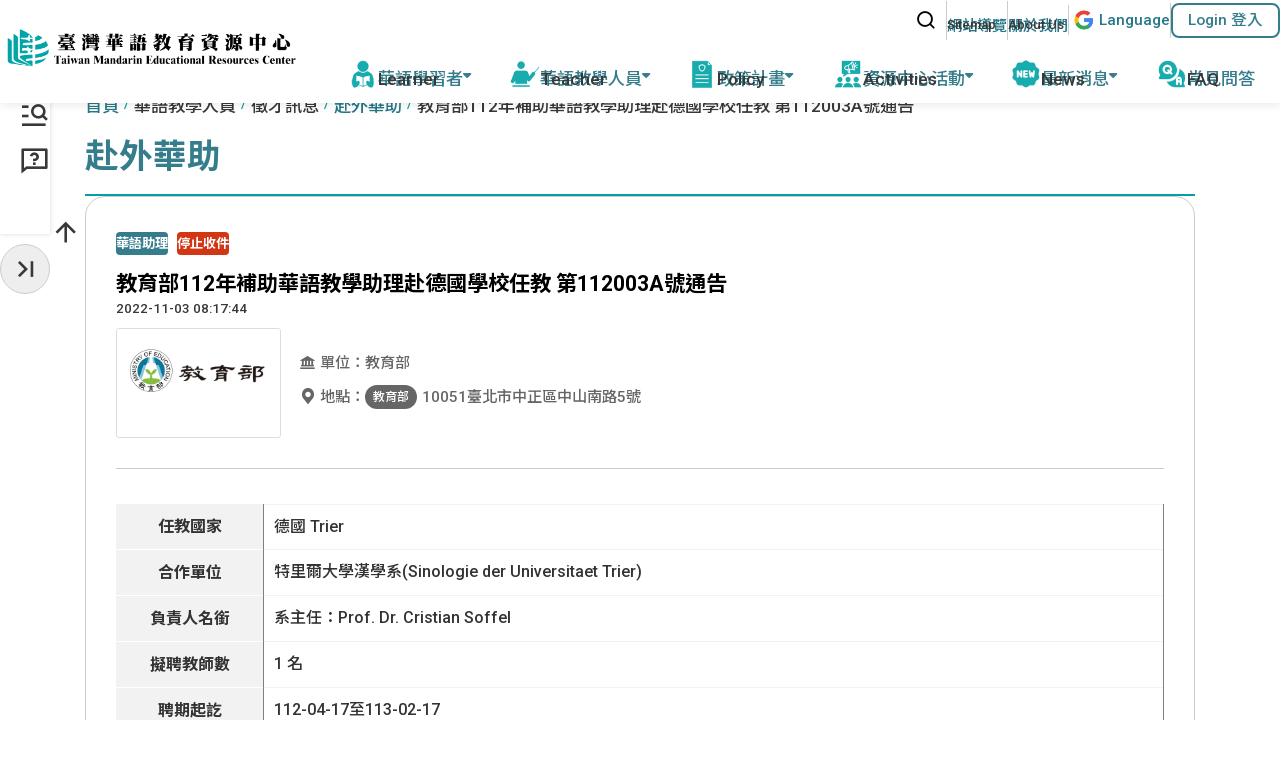

--- FILE ---
content_type: text/html; charset=UTF-8
request_url: https://lmit.edu.tw/sc/world_detail_edu/664
body_size: 13380
content:
<!DOCTYPE html>
<html lang="zh-tw">
<head>
	<meta charset="utf-8">
	<meta http-equiv="x-dns-prefetch-control" content="on">
	<!-- Font -->
	<link rel="dns-prefetch" href="//fonts.gstatic.com">
	<link rel="preconnect" href="https://fonts.googleapis.com">
	<link rel="preconnect" href="https://fonts.gstatic.com" crossorigin>
	<link href="https://fonts.googleapis.com/css2?family=Noto+Sans+TC:wght@500;700&family=Roboto:wght@500;700&display=swap" rel="stylesheet">
	<!-- Icon -->
	<link rel="preload" as="font" href="https://lmit.edu.tw/application/views/assets/fonts/fa-solid-900.woff2" type="font/woff2" crossorigin>
	<link rel="preload" as="font" href="https://lmit.edu.tw/application/views/assets/fonts/fa-brands-400.woff2" type="font/woff2" crossorigin>
	<link rel="preload" as="font" href="https://lmit.edu.tw/application/views/assets/fonts/remixicon.woff2" type="font/woff2" crossorigin>
	<!-- CSS -->
	<link rel="stylesheet" as="style" href="https://lmit.edu.tw/application/views/assets/css/plugins.css?v=0" >
	<link rel="stylesheet" as="style" href="https://lmit.edu.tw/application/views/assets/css/all.min.css?v=0" >
	<link rel="stylesheet" as="style" href="https://lmit.edu.tw/application/views/assets/css/plus.css?v=0" >
	<link rel="preload" as="style" href="https://lmit.edu.tw/application/views/assets/css/perfundo.with-icons.css" >
	<script nonce="/GaATrd+k5NDuhGZz3dpog==" type="module" defer>//載入延後讀取的CSS
		$('link').each(function(){
			if($(this).attr('rel') == 'preload'){
				if($(this).attr('as') == 'style'){
					this.rel='stylesheet';
				}
			}
		});
	</script>

	<meta name="viewport" content="width=device-width, initial-scale=1">
	<meta name="format-detection" content="telephone=no">
	<!-- SMO -->
	<meta property="og:type" content="article">
	<meta property="og:site_name" content="臺灣華語教育資源中心LMIT">
	<meta property="og:url" content="">
	<meta property="og:locale" content="zh-TW">
	<meta property="og:image" content="https://ogme.edu.tw/files/banner-ind-1-eng.jpg">
	<meta property="og:image:alt" content="臺灣華語教育資源中心LMIT">
	<meta property="og:image:type" content="image/jpeg">
	<meta property="og:image:width" content="1200">
	<meta property="og:image:height" content="630">
	
		<meta property="og:title" content="臺灣華語教育資源中心LMIT" />
    <meta property="og:description" content="臺灣華語教育資源中心（Taiwan Mandarin Educational Resources Center, TMERC）成立目的在整合國內華語文教育資源及成果、擴大招收外籍生來臺灣學華語(Learn Mandarin in Taiwan, LMIT)" />
	
	<title>教育部112年補助華語教學助理赴德國學校任教 第112003A號通告 | 教學助理專區 | 臺灣華語教育資源中心LMIT</title>
    <meta name="keywords" content="OGME,臺灣華語教育資源中心LMIT,LMIT" />
    <meta name="description" content="臺灣華語教育資源中心（Taiwan Mandarin Educational Resources Center, TMERC）成立目的在整合國內華語文教育資源及成果、擴大招收外籍生來臺灣學華語(Learn Mandarin in Taiwan, LMIT)" />
		
	<!-- Favicon -->
	<link rel="icon" href="https://lmit.edu.tw/application/views/assets/images/favicon/favicon.ico?v=0" sizes="32x32">
	<link rel="icon" href="https://lmit.edu.tw/application/views/assets/images/favicon/favicon.svg?v=0" type="image/svg+xml">
	<link rel="apple-touch-icon" href="https://lmit.edu.tw/application/views/assets/images/favicon/apple-touch-icon.png?v=0">
	<link rel="manifest" href="https://lmit.edu.tw/application/views/assets/images/favicon/manifest.webmanifest?v=0">
	
	
	<!-- JS -->
	<script nonce="/GaATrd+k5NDuhGZz3dpog==">
	  if (window.trustedTypes && window.trustedTypes.createPolicy) {
		window.trustedTypes.createPolicy('default', {
		  createHTML: string => string,
		  createScriptURL: string => string,
		  createScript: string => string,
		});
	  }
	</script>
	<script nonce="/GaATrd+k5NDuhGZz3dpog==" src="https://lmit.edu.tw/application/views/assets/js/jquery-3.7.1.min.js?v=0"></script>
	<script nonce="/GaATrd+k5NDuhGZz3dpog==" src="https://lmit.edu.tw/application/views/assets/js/bootstrap.v5.3.3.bundle.min.js?v=0"></script>
	
	
	<script nonce="/GaATrd+k5NDuhGZz3dpog==" src="https://lmit.edu.tw/application/views/assets/js/CryptoJS/components/core.js"></script>
	<script nonce="/GaATrd+k5NDuhGZz3dpog==" src="https://lmit.edu.tw/application/views/assets/js/CryptoJS/rollups/aes.js"></script>
	<script nonce="/GaATrd+k5NDuhGZz3dpog==" src="https://lmit.edu.tw/application/views/assets/js/CryptoJS/components/pad-zeropadding.js"></script>
	<script nonce="/GaATrd+k5NDuhGZz3dpog==" src="https://lmit.edu.tw/application/views/assets/js/captcha_change.js"></script>
	<script nonce="/GaATrd+k5NDuhGZz3dpog==" src="https://lmit.edu.tw/application/views/assets/scripts/parvus.min.js"></script>
	
	<script nonce="/GaATrd+k5NDuhGZz3dpog==" src="https://lmit.edu.tw/application/views/assets/js/address_model.js"></script>
	<script nonce="/GaATrd+k5NDuhGZz3dpog==" src="https://lmit.edu.tw/application/views/assets/js/m_edit.js"></script>
	
		
	<meta name="google-site-verification" content="YZ6DJMezpjykeP9jENMagDXLp41VqQsUSdkne38ygrA" />
	<!-- Global site tag (gtag.js) - Google Analytics -->
	<script nonce="/GaATrd+k5NDuhGZz3dpog==" async src="https://www.googletagmanager.com/gtag/js?id=UA-111638237-1" ></script>
	<script nonce="/GaATrd+k5NDuhGZz3dpog==">
	  window.dataLayer = window.dataLayer || [];
	  function gtag(){dataLayer.push(arguments);}
	  gtag('js', new Date());
	  gtag('config', 'UA-111638237-1');
	</script>
	<script nonce="/GaATrd+k5NDuhGZz3dpog==" async src="https://www.googletagmanager.com/gtag/js?id=G-G2HMWT7P67"></script>
	<script nonce="/GaATrd+k5NDuhGZz3dpog==">
	  window.dataLayer = window.dataLayer || [];
	  function gtag(){dataLayer.push(arguments);}
	  gtag('js', new Date());

	  gtag('config', 'G-G2HMWT7P67');
	</script>
	
	
	<script nonce="/GaATrd+k5NDuhGZz3dpog==">
	function postencrypt(){
		var data = $('#memberID').val();
		var key = CryptoJS.enc.Latin1.parse('759tgiuje2gi8905');
		var iv = CryptoJS.enc.Latin1.parse('2358783087688978');
		var encrypted = CryptoJS.AES.encrypt(data,key,{iv:iv});
		encrypted=encodeURIComponent(encrypted);
		$('#inemailinput').val(encrypted);
		var data = $('#memberPW').val();
		var encrypted = CryptoJS.AES.encrypt(data,key,{iv:iv});
		encrypted=encodeURIComponent(encrypted);
		$('#inpwinput').val(encrypted);
	}
	</script>
	
</head>

<body id="body">
	<noscript>如您的瀏覽器不支援Javascript功能，網頁功能無法正常使用，請開啟瀏覽器Javascript狀態</noscript>
	<header class="header" id="header" data-dropdown="hidden" data-menu="hidden">
	<div class="header_container">
		<nav class="header_wrap">
			<div class="header_logo">
				<a href="#C" class="visually-hidden-focusable" title="跳到主要內容區塊">跳到主要內容區塊</a>
				<a href="https://lmit.edu.tw/zh/" class="d-block" title="官網首頁">
					<h1><img src="https://lmit.edu.tw/application/views/assets/images/logo.svg" class="img-fluid" alt="臺灣華語教育資源中心LMIT LOGO"></h1>
				</a>				
			</div>
			<div class="header_nav">
				<ul class="header_func">
					<a href="#" class="acKey" title="上方功能區塊[快捷鍵Alt+U]" accesskey="U">:::</a>
					<li class="header_func_item">
						<button type="button" class="header_search_btn" id="dialog_search_open"><i class="ri-search-line ri-lg"></i><span class="sr-only">站內搜尋</span></button>
						<dialog class="dialog" aria-labelledby="dialog_title">
							<button type="button" class="dialog_close dialog_search_close _fixed"><i
									class="fa-solid fa-xmark"></i><span class="sr-only">關閉搜尋視窗</span></button>
							<p class="dialog_title" id="dialog_title">搜尋</p>
							<div class="dialog_body">
								<form action="https://lmit.edu.tw/zh/google" method="GET">
									<input type="hidden" name="cschk" value="XItl2maeC5OLll2d1V8bmRgbYlpA7m">
									<input type="hidden" name="cx" value="018259092029363132851:crpf8_yhyta" />
									<input type="hidden" name="cof" value="FORID:11" />
									<input type="hidden" name="ie" value="UTF-8" />
									<div class="header_search_wrap">
										<search>
											<i class="ri-search-line"></i>
											<input type="text" id="q" name="q" class="" placeholder="請輸入關鍵字" accesskey="S" aria-label="google搜尋">
										</search>
										<button type="submit" class="btn btn_color1"><span class="circle"></span>搜尋 <i
												class="ri-arrow-right-line"></i></button>
									</div>
								</form>
							</div>
							<div class="dialog_footer">
								<a href="https://www.google.com.tw/advanced_search?hl=zh-TW&as_q=&num=100&as_sitesearch=https://ogme.edu.tw/Home/index&cof=FORID%3A10&ie=UTF-8&sa=%E6%90%9C%E5%B0%8B&siteurl=www"
									class="link me-5" target="_blank" rel="noreferrer noopener" title="(另開新視窗)進階搜尋">進階搜尋</a>
								<button type="button" class="btn btn_secondary dialog_search_close">關閉</button>
							</div>
						</dialog>
					</li>
					<li class="header_func_item">
						<a href="https://lmit.edu.tw/zh/sitemap" class="link" title="網站導覽"><span class="text_fix" data-en="Sitemap">網站導覽</span></a>
					</li>
					<li class="header_func_item">
						<a href="https://lmit.edu.tw/zh/editor/2063" class="link" title="關於我們"><span class="text_fix" data-en="About Us">關於我們</span></a>
					</li>
					<li class="header_func_item">
						<div class="language">
							<a href="javascript:void(0)" class="language_link link on" title="語言翻譯"><img src="https://lmit.edu.tw/application/views/assets/images/gicon.png"
									class="img-fluid" alt="gicon"> <span>Lang<p class="letter">uage</p></span></a>
							<ul class="language_list lanNav" style="display: none;">
								<li hidden><span href="https://lmit.edu.tw/zh">中文</span></li>
																																		<li><span gtl="zh-TW|en">English</span></li>
																		<li><span gtl="zh-TW|ja">日本語</span></li>
									<li><span gtl="zh-TW|ko">한국어</span></li>
									<li><span gtl="zh-TW|de">Deutsch</span></li>
									<li><span gtl="zh-TW|fr">Français</span></li>
									<li><span gtl="zh-TW|es">Español</span></li>
									<li><span gtl="zh-TW|ms">Bahasa Melayu</span></li>
									<li><span gtl="zh-TW|id">bahasa Indonesia</span></li>
									<li><span gtl="zh-TW|th">ภาษาไทย</span></li>
									<li><span gtl="zh-TW|vi">Tiếng Việt</span></li>
															</ul>
							<script nonce="/GaATrd+k5NDuhGZz3dpog==" type="module" defer>
								$('.lanNav li>span').each(function(){
									if($(this).attr('href')){
										$(this).click(function(){
											location.href=$(this).attr('href');
										});
									}
									if($(this).attr('gtl')){
										$(this).click(function(){
											doGTranslate($(this).attr('gtl'));
										});
									}
								});
							</script>
							<div class="language_google_translate" id="google_translate_element"></div>
						</div>
						<div id="google_translate_element2" style="display:none"></div>
						<noscript>
							<a class="fn_lang_title mr-0" href="https://lmit.edu.tw/">English</a>
						</noscript>
					</li>
											<!-- <li class="header_func_item">
							<a href="https://lmit.edu.tw/sc/login" class="link" title="教師登入"><span>教師登入</span></a>
						</li>
						<li class="header_func_item">
							<a href="https://lmit.edu.tw/sc/login/s" class="link" title="機構登入"><span>機構登入</span></a>
						</li> -->
						<li class="header_func_item">
							<a href="https://lmit.edu.tw/sc/login" class="btn btn_outline_color1 btn-sm px-4" role="button"><span>Login 登入</span></a>
						</li>
										<div class="header_triggler" tabindex="0" aria-label="開啟選單">
						<div class="header_triggler_wrap"><span></span><span></span><span></span></div>
					</div>
				</ul>
				<nav class="header_menu">
					<div class="container">
						<ul class="header_menu_v1" id="menu">
							<a href="#" class="acKey" title="選單區塊[快捷鍵Alt+Z]" accesskey="Z">:::</a>
							<li class="header_menu_v1_item L1">
								<a href="javascript:void(0)" class="header_menu_v1_link _dropdown"><img src="https://lmit.edu.tw/application/views/assets/images/icon/menu/icon_menu1.svg" class="img-fluid header_menu_v1_icon" alt="華語學習者圖示"> <span class="text_fix" data-en="Learner">華語學習者</span></a>
								<div class="header_dropdown">
									<div class="header_dropdown_column">
										<p class="title">來臺就讀</p>
										<ul class="header_dropdown_v2">
											<li><a href="https://lmit.edu.tw/zh/sd_course" title="找學校&課程">找學校&課程</a></li>
											<li><a href="https://lmit.edu.tw/zh/school_list" title="學校一覽">學校一覽</a></li>
											<li><a href="https://lmit.edu.tw/lczh/discoverTaiwan" title="來臺步驟">來臺步驟</a></li>
											<li><a href="https://lmit.edu.tw/lczh/editor/2054" title="獎學金">獎學金</a></li>
											<li><span class="title_v3">為什麼選臺灣</span>
												<ul class="header_dropdown_v3">
													<li><a href="https://lmit.edu.tw/zh/whytaiwan" title="為什麼選臺灣">為什麼選臺灣</a></li>
													
													<li><a href="https://lmit.edu.tw/lczh/traditional" title="認識正體字">認識正體字</a></li>
												</ul>
											</li>
											<li><a href="https://lmit.edu.tw/zh/recruitment" title="國際人才招生">國際人才招生</a></li>
										</ul>
									</div>
									<div class="header_dropdown_column">
										<p class="title">華語自學</p>
										<ul class="header_dropdown_v2">
											<li><a href="https://lmit.edu.tw/lczh/learning" title="線上自學課程">線上自學課程</a></li>
											<li><a href="https://lmit.edu.tw/lczh/podcast" title="驚豔臺灣學華語">驚豔臺灣學華語</a></li>
										</ul>
									</div>
									<div class="header_dropdown_column">
										<p class="title">華語測驗</p>
										<ul class="header_dropdown_v2">
											<li><a href="https://lmit.edu.tw/lczh/mock_test" title="模擬測驗">模擬測驗</a></li>
											<li><a href="https://lmit.edu.tw/lczh/tocfl#2" title="測驗資訊">測驗資訊</a></li>
											<li><a href="https://lmit.edu.tw/lczh/tocfl_speedy" title="華語文能力測驗快篩系統">華語文能力測驗快篩系統</a></li>
										</ul>
									</div>
								</div>
							</li>
							<li class="header_menu_v1_item L2">
								<a href="javascript:void(0)" class="header_menu_v1_link _dropdown"><img src="https://lmit.edu.tw/application/views/assets/images/icon/menu/icon_menu2.svg" class="img-fluid header_menu_v1_icon" alt="華語教學人員圖示"> <span class="text_fix" data-en="Teacher">華語教學人員</span></a>
								<div class="header_dropdown">
									<div class="header_dropdown_column">
										<p class="title">華語教學能力認證</p>
										<ul class="header_dropdown_v2">
											<li><a href="https://lmit.edu.tw/sc/editor/942" title="華語教學能力認證">華語教學能力認證</a></li>
										</ul>
									</div>
									<div class="header_dropdown_column">
										<p class="title">華師培訓</p>
										<ul class="header_dropdown_v2">
											<li><a href="https://lmit.edu.tw/zh/news_detail/3583" title="增能培訓說明">增能培訓說明</a></li>
											<li><a href="https://lmit.edu.tw/zh/personnel_training" title="資源中心培訓">資源中心培訓</a></li>
											<li><a href="https://lmit.edu.tw/sc/training" title="各校培訓">各校培訓</a></li>
										</ul>
									</div>
									<div class="header_dropdown_column">
										<p class="title">教學資源</p>
										<ul class="header_dropdown_v2">
											<li><a href="https://lmit.edu.tw/zh/tc_reference" title="補充教材">補充教材</a></li>
											<li><a href="https://lmit.edu.tw/sc/reference" title="參考教材清單">參考教材清單</a></li>
											<li><a href="https://lmit.edu.tw/sc/resources" title="華語教學資源">華語教學資源</a></li>
										</ul>
									</div>
									<!-- <div class="header_dropdown_column">
										<p class="title">教學資源</p>
										<ul class="header_dropdown_v2">
											<li><a href="https://lmit.edu.tw/zh/chinese_test" title="華語測驗類">華語測驗類</a></li>
											<li><a href="https://lmit.edu.tw/zh/culture_sightseeing" title="文化觀光類">文化觀光類</a></li>
										</ul>
									</div> -->
									<div class="header_dropdown_column">
										<p class="title">經驗分享</p>
										<ul class="header_dropdown_v2">
											<li><a href="https://lmit.edu.tw/sc/teacher_column_list" title="名師專欄">名師專欄</a></li>
											<li><a href="https://lmit.edu.tw/sc/share_exp" title="華師任教心得">華師任教心得</a></li>
										</ul>
									</div>
									<div class="header_dropdown_column">
										<p class="title">徵才訊息</p>
										<ul class="header_dropdown_v2">
											<li><a href="https://lmit.edu.tw/sc/world_list_edu/SCPA" title="赴外華師">赴外華師</a></li>
											<li><a href="https://lmit.edu.tw/sc/world_list_edu/SCPB" title="赴外華助">赴外華助</a></li>
											<li><a href="https://lmit.edu.tw/sc/job" title="國內外徵才">國內外徵才</a></li>
										</ul>
									</div>
									<div class="header_dropdown_column">
										<p class="title">駐外教育組</p>
										<ul class="header_dropdown_v2">
											<li><a href="https://lmit.edu.tw/lczh/editor/2055" title="駐外教育組">駐外教育組</a></li>
										</ul>
									</div>
								</div>
							</li>
							<li class="header_menu_v1_item L3">
								<a href="javascript:void(0)" class="header_menu_v1_link _dropdown"><img src="https://lmit.edu.tw/application/views/assets/images/icon/menu/icon_menu3.svg" class="img-fluid header_menu_v1_icon" alt="政策計畫圖示"> <span class="text_fix" data-en="Policy">政策計畫</span></a>
								<div class="header_dropdown">
									<div class="header_dropdown_column">
										<p class="title">要點及計畫</p>
										<ul class="header_dropdown_v2">
											<li><a href="https://lmit.edu.tw/zh/policy" title="華語教育2025計畫">華語教育2025計畫</a></li>
											<li><a href="https://lmit.edu.tw/sc/plan" title="相關計畫">相關計畫</a></li>
											<li><a href="https://lmit.edu.tw/zh/study_group" title="來臺研習團">來臺研習團</a></li>
										</ul>
									</div>
									<div class="header_dropdown_column">
										<p class="title">臺灣優華語</p>
										<ul class="header_dropdown_v2">
											<li><a href="https://lmit.edu.tw/zh/mandarin_plan" title="計畫緣起">計畫緣起</a></li>											
											<li><a href="https://lmit.edu.tw/zh/mandarin_news_list" title="優華語官方資訊">優華語官方資訊</a></li>
											<li><a href="https://lmit.edu.tw/zh/world" title="執行成果">執行成果</a></li>
											<li><a href="https://lmit.edu.tw/zh/school" title="執行學校網站與聯繫資訊">執行學校網站與聯繫資訊</a></li>
										</ul>
									</div>
								</div>
							</li>
							<li class="header_menu_v1_item L4">
								<a href="javascript:void(0)" class="header_menu_v1_link _dropdown"><img src="https://lmit.edu.tw/application/views/assets/images/icon/menu/icon_menu4.svg" class="img-fluid header_menu_v1_icon" alt="資源中心活動圖示"> <span class="text_fix" data-en="Activities">資源中心活動</span></a>
								<div class="header_dropdown">
									<div class="header_dropdown_column">
										<ul class="header_dropdown_v2">
											<li><a href="https://lmit.edu.tw/zh/teacherstudy" title="活動報導">活動報導</a></li>
											<li><a href="https://lmit.edu.tw/zh/pre_departure" title="赴外任教行前說明會">赴外任教行前說明會</a></li>
											<li><a href="https://lmit.edu.tw/zh/actfl" title="美國外語教學協會年會ACTFL">美國外語教學協會年會ACTFL</a></li>
										</ul>
									</div>
								</div>
							</li>
							<li class="header_menu_v1_item L5">
								<a href="javascript:void(0)" class="header_menu_v1_link _dropdown"><img src="https://lmit.edu.tw/application/views/assets/images/icon/menu/icon_menu5.svg" class="img-fluid header_menu_v1_icon" alt="最新消息圖示"> <span class="text_fix" data-en="News">最新消息</span></a>
								<div class="header_dropdown">
									<div class="header_dropdown_column">
										<ul class="header_dropdown_v2">
											<li><a href="https://lmit.edu.tw/zh/news_list" title="公告及活動">公告及活動</a></li>
										</ul>
									</div>
								</div>
							</li>
							<li class="header_menu_v1_item L6">
								<a href="https://lmit.edu.tw/zh/faq" class="header_menu_v1_link"><img src="https://lmit.edu.tw/application/views/assets/images/icon/menu/icon_menu6.svg" class="img-fluid header_menu_v1_icon" alt="常見問答圖示"> <span class="text_fix" data-en="FAQ">常見問答</span></a>
							</li>
						</ul>
					</div>
				</nav>				
			</div>
		</nav>


		<div class="fullmenu">
			<div class="fullmenu_start">
				<a href="https://lmit.edu.tw/zh/sitemap" class="fullmenu_start_link">Sitemap 網站導覽</a>
				<a href="https://lmit.edu.tw/sc/login" class="fullmenu_start_link">Login 登入</a>
				<!-- <a href="https://lmit.edu.tw/sc/login/s" class="fullmenu_start_link" title="機構登入">機構登入</a> -->
			</div>			
			<div class="header_search_wrap">
				<search>
					<button type="button"><i class="ri-search-line"></i><span class="sr-only">站內搜尋</span></button>
					<input type="text" class="form-control" placeholder="請輸入關鍵字" accesskey="S" aria-label="google搜尋">
				</search>
			</div>
			<div class="fullmenu_wrap">
				<div class="fullmenu_item">
					<div class="first" data-state="hidden">
						<a href="javascript:void(0)" class="first_link _dropdown" aria-hidden="true">華語學習者</a>
					</div>
					<div class="second">
						<ul class="second_box">
							<li>
								<p class="second_title">來臺就讀</p>
								<div class="second_item">
									<a href="https://lmit.edu.tw/zh/sd_course" class="second_link"><span>找學校&課程</span></a>
								</div>
								<div class="second_item">
									<a href="https://lmit.edu.tw/zh/school_list" class="second_link"><span>學校一覽</span></a>
								</div>
								<div class="second_item">
									<a href="https://lmit.edu.tw/lczh/discoverTaiwan" class="second_link"><span>來臺步驟</span></a>
								</div>
								<div class="second_item">
									<a href="https://lmit.edu.tw/lczh/editor/2054" class="second_link"><span>獎學金</span></a>
								</div>
								<div class="second_item">
									<a href="javascript:void(0)" class="second_link _dropdown"
										aria-expanded="hidden"><span>為什麼選臺灣</span></a>
									<div class="third">
										<a href="javascript:void(0)" class="third_back"><i class="fa-solid fa-chevron-left"></i> 來臺就讀</a>
										<ul class="third_list">
											<li class="third_item"><a href="https://lmit.edu.tw/zh/whytaiwan" class="third_link">為什麼選臺灣</a></li>
											<li class="third_item"><a href="https://lmit.edu.tw/lczh/traditional" class="third_link">認識正體字</a></li>
										</ul>
									</div>
								</div>
								<div class="second_item">
									<a href="https://lmit.edu.tw/zh/recruitment" class="second_link"><span>國際人才招生</span></a>
								</div>
							</li>
							<li>
								<p class="second_title">華語自學</p>
								<div class="second_item">
									<a href="https://lmit.edu.tw/lczh/learning" class="second_link"><span>線上自學課程</span></a>
								</div>
								<div class="second_item">
									<a href="https://lmit.edu.tw/lczh/podcast" class="second_link"><span>驚豔臺灣學華語</span></a>
								</div>
							</li>
							<li>
								<p class="second_title">華語測驗</p>
								<div class="second_item">
									<a href="https://lmit.edu.tw/lczh/mock_test" class="second_link"><span>模擬測驗</span></a>
								</div>
								<div class="second_item">
									<a href="https://lmit.edu.tw/lczh/tocfl#2" class="second_link"><span>測驗資訊</span></a>
								</div>
								<div class="second_item">
									<a href="https://lmit.edu.tw/lczh/tocfl_speedy" class="second_link"><span>華語文能力測驗快篩系統</span></a>
								</div>
							</li>
						</ul>
					</div>
				</div>
				<div class="fullmenu_item">
					<div class="first" data-state="hidden">
						<a href="javascript:void(0)" class="first_link _dropdown" aria-hidden="true">華語教學人員</a>
					</div>
					<div class="second">
						<ul class="second_box">
							<li>
								<p class="second_title">華語教學能力認證</p>
								<div class="second_item">
									<a href="https://lmit.edu.tw/sc/editor/942" class="second_link"><span>華語教學能力認證</span></a>
								</div>
							</li>
							<li>
								<p class="second_title">華師培訓</p>
								<div class="second_item">
									<a href="https://lmit.edu.tw/zh/news_detail/3583" class="second_link"><span>增能培訓說明</span></a>
								</div>
								<div class="second_item">
									<a href="https://lmit.edu.tw/zh/personnel_training" class="second_link"><span>資源中心培訓</span></a>
								</div>
								<div class="second_item">
									<a href="https://lmit.edu.tw/sc/training" class="second_link"><span>各校培訓</span></a>
								</div>
							</li>
							<li>
								<p class="second_title">教學資源</p>
								<div class="second_item">
									<a href="https://lmit.edu.tw/zh/tc_reference" class="second_link"><span>補充教材</span></a>
								</div>
								<div class="second_item">
									<a href="https://lmit.edu.tw/sc/reference" class="second_link"><span>參考教材清單</span></a>
								</div>
								<div class="second_item">
									<a href="https://lmit.edu.tw/sc/resources" class="second_link"><span>華語教學資源</span></a>
								</div>
							</li>
							<!-- <li>
								<p class="second_title">教學資源</p>
								<div class="second_item">
									<a href="https://lmit.edu.tw/zh/chinese_test" class="second_link"><span>華語測驗類</span></a>
								</div>
								<div class="second_item">
									<a href="https://lmit.edu.tw/zh/culture_sightseeing" class="second_link"><span>文化觀光類</span></a>
								</div>
							</li> -->
							<li>
								<p class="second_title">經驗分享</p>
								<div class="second_item">
									<a href="https://lmit.edu.tw/sc/teacher_column_list" class="second_link"><span>名師專欄</span></a>
								</div>
								<div class="second_item">
									<a href="https://lmit.edu.tw/sc/share_exp" class="second_link"><span>華師任教心得</span></a>
								</div>
							</li>
							<li>
								<p class="second_title">徵才訊息</p>
								<div class="second_item">
									<a href="https://lmit.edu.tw/sc/world_list_edu/SCPA" class="second_link"><span>赴外華師</span></a>
								</div>
								<div class="second_item">
									<a href="https://lmit.edu.tw/sc/world_list_edu/SCPB" class="second_link"><span>赴外華助</span></a>
								</div>
								<div class="second_item">
									<a href="https://lmit.edu.tw/sc/job" class="second_link"><span>國內外徵才</span></a>
								</div>
							</li>
							<li>
								<p class="second_title">駐外教育組</p>
								<div class="second_item">
									<a href="https://lmit.edu.tw/lczh/editor/2055" class="second_link"><span>駐外教育組</span></a>
								</div>
							</li>
						</ul>
					</div>
				</div>
				<div class="fullmenu_item">
					<div class="first" data-state="hidden">
						<a href="javascript:void(0)" class="first_link _dropdown" aria-hidden="true">政策計畫</a>
					</div>
					<div class="second">
						<ul class="second_box">
							<li>
								<p class="second_title">要點及計畫</p>
								<div class="second_item">
									<a href="https://lmit.edu.tw/zh/policy" class="second_link"><span>華語教育2025計畫</span></a>
								</div>
								<div class="second_item">
									<a href="https://lmit.edu.tw/zh/plan" class="second_link"><span>相關計畫</span></a>
								</div>
								<div class="second_item">
									<a href="https://lmit.edu.tw/zh/study_group" class="second_link"><span>來臺研習團</span></a>
								</div>
							</li>
							<li>
								<p class="second_title">臺灣優華語</p>
								<div class="second_item">
									<a href="https://lmit.edu.tw/zh/mandarin_plan" class="second_link"><span>計畫緣起</span></a>
								</div>
								<div class="second_item">
									<a href="https://lmit.edu.tw/zh/mandarin_news_list" class="second_link"><span>優華語官方資訊</span></a>
								</div>
								<div class="second_item">
									<a href="https://lmit.edu.tw/zh/world" class="second_link"><span>執行成果</span></a>
								</div>
								<div class="second_item">
									<a href="https://lmit.edu.tw/zh/school" class="second_link"><span>執行學校網站與聯繫資訊</span></a>
								</div>
							</li>
						</ul>
					</div>
				</div>
				<div class="fullmenu_item">
					<div class="first" data-state="hidden">
						<a href="javascript:void(0)" class="first_link _dropdown" aria-hidden="true">資源中心活動</a>
					</div>
					<div class="second">
						<ul class="second_box">
							<li>
								<div class="second_item">
									<a href="https://lmit.edu.tw/zh/teacherstudy" class="second_link"><span>活動報導</span></a>
								</div>
								<div class="second_item">
									<a href="https://lmit.edu.tw/zh/pre_departure" class="second_link"><span>赴外任教行前說明會</span></a>
								</div>
								<div class="second_item">
									<a href="https://lmit.edu.tw/zh/actfl" class="second_link"><span>美國外語教學協會年會ACTFL</span></a>
								</div>
							</li>
						</ul>
					</div>
				</div>
				<div class="fullmenu_item">
					<div class="first" data-state="hidden">
						<a href="javascript:void(0)" class="first_link _dropdown" aria-hidden="true">最新消息</a>
					</div>
					<div class="second">
						<ul class="second_box">
							<li>
								<p class="second_title">公告及活動</p>
								<div class="second_item">
									<a href="https://lmit.edu.tw/zh/news_list" class="second_link"><span>公告及活動</span></a>
								</div>
							</li>
						</ul>
					</div>
				</div>
				<div class="fullmenu_item">
					<div class="first" data-state="hidden">
						<a href="https://lmit.edu.tw/zh/faq" class="first_link" aria-hidden="true">常見問答</a>
					</div>
				</div>
			</div>
		</div>
	</div>
</header>

<main class="page_content"><div class="container">
	<a href="#" id="C" title="中央內容區塊[快捷鍵Alt+C]" accesskey="C" class="acKey">:::</a>
	<nav aria-label="breadcrumb">
		<ol class="breadcrumb">
			<li class="breadcrumb-item"><a href="https://lmit.edu.tw/zh/" class="link"><span>首頁</span></a></li>
			<li class="breadcrumb-item">華語教學人員</li>
			<li class="breadcrumb-item">徵才訊息</li>
							<li class="breadcrumb-item"><a href="https://lmit.edu.tw/sc/world_list_edu/SCPB" class="link"><span>赴外華助</span></a></li>
						<li class="breadcrumb-item" aria-current="page">教育部112年補助華語教學助理赴德國學校任教 第112003A號通告</li>
		</ol>
	</nav>
	<div class="main_title">
					<p class="_zh">赴外華助</p>
			</div>
	<div class="pageWhite">
		<div class="eventList">
			<div class="jobWd">
				<div class="lable">
											<span class="assistant">華語助理</span>
																	<span class="stop">停止收件</span>
						

									</div>
				<p class="h3">教育部112年補助華語教學助理赴德國學校任教 第112003A號通告</p>
				<div class="detailDate jobIco"><i class="fa fa-clock-o" aria-hidden="true"></i>2022-11-03 08:17:44</div>
			</div>
			<div>
								<div class="eventImg">
					<img src="../../files/ogme/教育部.jpg" alt="教育部112年補助華語教學助理赴德國學校任教 第112003A號通告" width="165">
				</div>
				<div class="eventWd">
					<p><span class="eventIco ico-1"></span>單位：教育部</p>
					<p><span class="eventIco ico-2"></span>地點：<span class="areabox"><span class="area">教育部</span>10051臺北市中正區中山南路5號</span></p>
				</div>
			</div>
		</div>
		<div class="pageDetail">

			<!-- 編輯器區塊 start -->
			<div class="editorWd">
				<table class="atTable">
					<tbody>
						<tr>
							<th>任教國家</th>
							<td>德國 Trier								<!--撐開用空格-->
								　 　 　 　 　 　 　 　 　 　 　 　 　 　 　 　 　 　 　 　 　 　 　 　 　
								<!--撐開用空格END-->
							</td>
						</tr>

						<tr>
							<th>合作單位</th>
							<td>特里爾大學漢學系(Sinologie der Universitaet Trier)</td>
						</tr>

						<tr>
							<th>負責人名銜</th>
							<td>系主任：Prof. Dr. Cristian Soffel</td>
						</tr>

						<tr>
							<th>擬聘教師數</th>
							<td>1 名</td>
						</tr>

						<tr>
							<th>聘期起訖</th>
														<td>112-04-17至113-02-17															</td>
						</tr>
						<tr>
							<th>教學人員資格</th>
							<td>
								<!DOCTYPE html>

<head>
</head>
<body>
1.具中華民國國籍，且在臺灣地區設有戶籍，並符合下列各款規定之一者(聘期內具國內學生身分)：<br />(1) 國內華語文教學相關系所或學程之在學學生。<br />(2) 國內大學校院以上在學學生，曾於國內大學校院對外華語教學師資培訓班修習100小時以上課程，獲有證書。<br />2.具以下資格者優先考量：<br />(1)華語教學碩士班在學學生；<br />(2)英文能力或德文能力優良。
</body>
							</td>
						</tr>

						<tr>
							<th>待遇</th>
							<td>
								稅後年薪3,900 (10個月又1天)歐元							</td>
						</tr>
						<tr>
							<th>其他待遇</th>
							<td>
								1.	德國特里爾大學協尋住處。<br />
2.	房租、保險、簽證、戶口手續費等費用皆須由華語教學助理自付。<br />
3.	德國特里爾大學提供一辦公處所。							</td>
						</tr>
						<tr>
							<th>教育部補助項目</th>
							<td>1. 聘期內每月生活補助費800美元(每日26.67美元)，依於當地實際任教天數核給。<br />
2. 初次應聘時，補助臺灣至德國往返最直接航程經濟艙機票１張（實報實銷，惟補助款上限1,670美元）。</td>
						</tr>

						<tr>
							<th>工作內容 （教學及行政）</th>
							<td>
								1.	教授華語。<br />
2.	每週教學時數最多10節課，外加備課。<br />
							</td>
						</tr>

						<tr>
							<th>教學期間注意事項</th>
							<td></td>
						</tr>
						<tr>
							<th>授課對象</th>
							<td>漢學系學生(大部分為學士班一、二年級者)</td>
						</tr>

						<tr>
							<th>申請須知</th>
							<td><!DOCTYPE html>

<head>
</head>
<body>
1. 申請者應繳交資料如下 (缺件視為不合格，不另催繳 )：<br />(1)戶籍證明影本。<br />(2)護照基本資料頁影本。<br />(3) 英文(或德文)及中文履歷表(含電郵地址)。<br />(4) 英文(或德文)及中文申請動機說明。<br />(5) 英語或德語能力證明影本(英語能力證明依據「修正公務人員英語檢測陞任評分計分標準對照表」認定) 。<br />(6) 學校成績單證明影本。<br />(7) 所屬學校推薦及同意公函(可合為一函，中文即可) ，公函正本受文單位為「駐德國代表處教育組」，副本受文單位為「教育部」。<br />2.請於本案<strong><u>收件截止日</u></strong><strong><u>前</u></strong>，檢具上述掃描檔，由學校公文送駐德國代表處教育組，並副知教育部。上述應繳交資料亦以電子郵件寄送 (Email 主旨請寫：Trier 華語教學助理及您的姓名，每人資料總合不得大於 4 MB，請以一次性完整寄送，不接受分次性寄送資料)：<br />收件人:駐德國代表處教育組<br />電郵信箱:&nbsp;<a href="mailto:germany@mail.moe.gov.tw">germany@mail.moe.gov.tw</a><br /><strong>3. 本案申請者須先於華語教學人才庫(網址: <a href="../../../Sc">https://lmit.edu.tw/Sc/login</a>)登錄註冊後，再於通告內<u>點選「我要應徵」，未完成者不另通知且不予錄取。</u></strong>
</body>
</td>
						</tr>
														<tr>
									<th>收件截止日</th>
									<td>
										臺灣時間 111-12-19  23:30									</td>
								</tr>
												<tr>
							<th>備註</th>
							<td><!DOCTYPE html>

<head>
</head>
<body>
1.本案依「教育部補助華語教學人員赴國外學校任教要點」規定辦理補助及成效考核。<br />2.每名華語教學助理受領教育部補助以一年為限。<br />3.<strong><span style="text-decoration: underline;">本案申請者，經核定錄取，不得再接受其他華語教學人員聘任，倘有上述情事，則註銷當年度其所有華語教學人員錄取資格。</span></strong><br />4.錄取者須自行辦妥護照與任教國簽證等證件，倘未及於聘期前辦妥簽證赴任視同放棄錄取資格，請申請人提前注意簽證辦理相關規定。<br />5.任教期間，除緊急事件外，請勿申請休假或請假回國、旅遊或提早結束授課期限；任期屆滿請配合校方辦理工作及教學之移交報告及說明，供下一任教學助理接續執行。<br />6.錄取之華語教學人員須參加教育部指定之行前培訓，並於任教期間每半年至「華語教學人才庫」(網址:https://lmit.edu.tw/Sc)繕寫任教心得及成效報告（包括當地華語文教育相關資訊），同時無償提供教育部宣傳、推廣或成果發表使用；另應配合教育部華語教學相關活動進行經驗分享。<br />7.如遇不可抗力因素(如：嚴重特殊傳染性肺炎)影響，本通告保有延期、變更或中止之權利。
</body>
</td>
						</tr>
						<tr>
							<th>本案聯絡人及聯絡方式</th>
							<td>駐德國 代表處教育組<br />承辦人：張先生<br />電郵：germany@mail.moe.gov.tw<br />電話： +49 （30 ）20361355<br />傳真： +49 （30 ）20361362<br />地址： Markgrafenstr. 35, 10117 Berlin, Germany</td>
						</tr>

					</tbody>
				</table>
			</div>
			<!-- editorWd end -->
						<!-- 附件區塊 start -->
			<div class="pageBot">
							</div>
			<!-- pageBot end -->
			<!-- End dtRight -->
			<div class="fixBot"></div>
		</div>
	</div>
</div>




</main>

<footer class="footer" id="footer">
	<div class="container">
		<a href="#" class="acKey" title="下方主要導覽區[快捷鍵Alt+B]" accesskey="B">:::</a>
		<div class="footer_sitemap">
			<ul class="footer_wrap">
				<li class="item">
					<p class="title">來臺就讀</p>
					<ul>
						<li><a href="https://lmit.edu.tw/zh/sd_course" class="link" title="找學校&課程"><span>找學校&課程</span></a></li>
						<li><a href="https://lmit.edu.tw/zh/school_list" class="link" title="學校一覽"><span>學校一覽</span></a></li>
						<li><a href="https://lmit.edu.tw/lczh/discoverTaiwan" class="link" title="來臺步驟"><span>來臺步驟</span></a></li>
						<li><a href="https://lmit.edu.tw/lczh/editor/2054" class="link" title="獎學金"><span>獎學金</span></a></li>
						<li><a href="https://lmit.edu.tw/zh/whytaiwan" class="link" title="為什麼選臺灣"><span>為什麼選臺灣</span></a></li>
						<li><a href="https://lmit.edu.tw/lczh/traditional" class="link" title="認識正體字"><span>認識正體字</span></a></li>
						<li><a href="https://lmit.edu.tw/zh/recruitment" class="link" title="國際人才招生"><span>國際人才招生</span></a></li>
					</ul>
				</li>
				<li class="item">
					<p class="title">華語自學</p>
					<ul>
						<li><a href="https://lmit.edu.tw/lczh/learning" class="link" title="線上自學課程"><span>線上自學課程</span></a></li>
						<li><a href="https://lmit.edu.tw/lczh/podcast" class="link" title="驚豔臺灣學華語"><span>驚豔臺灣學華語</span></a></li>
					</ul>
				</li>
				<li class="item">
					<p class="title">華語測驗</p>
					<ul>
						<li><a href="https://lmit.edu.tw/lczh/mock_test" class="link" title="模擬測驗"><span>模擬測驗</span></a></li>
						<li><a href="https://lmit.edu.tw/lczh/tocfl#2" class="link" title="測驗資訊"><span>測驗資訊</span></a></li>
						<li><a href="https://lmit.edu.tw/lczh/tocfl_speedy" class="link" title="華語文能力測驗快篩系統"><span>華語文能力測驗快篩系統</span></a></li>
					</ul>
				</li>

				<li class="item">
					<p class="title">華語教學能力認證</p>
					<ul>
						<li><a href="https://lmit.edu.tw/sc/editor/942" class="link" title="華語教學能力認證"><span>華語教學能力認證</span></a></li>
					</ul>
				</li>
				<li class="item">
					<p class="title">華師培訓</p>
					<ul>
						<li><a href="https://lmit.edu.tw/zh/news_detail/3583" class="link" title="增能培訓說明"><span>增能培訓說明</span></a></li>
						<li><a href="https://lmit.edu.tw/zh/personnel_training" class="link" title="資源中心培訓"><span>資源中心培訓</span></a></li>
						<li><a href="https://lmit.edu.tw/sc/training" class="link" title="各校培訓"><span>各校培訓</span></a></li>
					</ul>
				</li>
				<li class="item">
					<p class="title">教學資源</p>
					<ul>
						<li><a href="https://lmit.edu.tw/zh/tc_reference" class="link" title="補充教材"><span>補充教材</span></a></li>
						<li><a href="https://lmit.edu.tw/sc/reference" class="link" title="參考教材清單"><span>參考教材清單</span></a></li>
						<li><a href="https://lmit.edu.tw/sc/resources" class="link" title="華語教學資源"><span>華語教學資源</span></a></li>
					</ul>
				</li>
				<li class="item">
					<p class="title">經驗分享</p>
					<ul>
						<li><a href="https://lmit.edu.tw/sc/teacher_column_list" class="link" title="名師專欄"><span>名師專欄</span></a></li>
						<li><a href="https://lmit.edu.tw/sc/share_exp" class="link" title="華師任教心得"><span>華師任教心得</span></a></li>
					</ul>
				</li>
				<li class="item">
					<p class="title">徵才訊息</p>
					<ul>
						<li><a href="https://lmit.edu.tw/sc/world_list_edu/SCPA" class="link" title="赴外華師"><span>赴外華師</span></a></li>
						<li><a href="https://lmit.edu.tw/sc/world_list_edu/SCPB" class="link" title="赴外華助"><span>赴外華助</span></a></li>
						<li><a href="https://lmit.edu.tw/sc/job" title="國內外徵才" class="link" title="國內外徵才"><span>國內外徵才</span></a></li>
					</ul>
				</li>
				<li class="item">
					<p class="title">駐外教育組</p>
					<ul>
						<li><a href="https://lmit.edu.tw/lczh/editor/2055" class="link" title="駐外教育組"><span>駐外教育組</span></a></li>
					</ul>
				</li>

				<li class="item">
					<p class="title">要點及計畫</p>
					<ul>
						<li><a href="https://lmit.edu.tw/zh/policy" class="link" title="華語教育2025計畫"><span>華語教育2025計畫</span></a></li>
						<li><a href="https://lmit.edu.tw/sc/plan" class="link" title="相關計畫"><span>相關計畫</span></a></li>
						<li><a href="https://lmit.edu.tw/zh/study_group" class="link" title="來臺研習團"><span>來臺研習團</span></a></li>
					</ul>
				</li>
				<li class="item">
					<p class="title">臺灣優華語</p>
					<ul>
						<li><a href="https://lmit.edu.tw/zh/mandarin_plan" class="link" title="計畫緣起"><span>計畫緣起</span></a></li>
						<li><a href="https://lmit.edu.tw/zh/mandarin_news_list" class="link" title="優華語官方資訊"><span>優華語官方資訊</span></a></li>
						<li><a href="https://lmit.edu.tw/zh/world" class="link" title="執行成果"><span>執行成果</span></a></li>
						<li><a href="https://lmit.edu.tw/zh/school" class="link" title="執行學校網站與聯繫資訊"><span>執行學校網站與聯繫資訊</span></a></li>
						<!--<li><a href="https://lmit.edu.tw/zh/study_group" class="link" title="來臺研習團"><span>來臺研習團</span></a></li>-->
					</ul>
				</li>

				<li class="item">
					<p class="title">資源中心活動</p>
					<ul>
						<li><a href="https://lmit.edu.tw/zh/teacherstudy" class="link" title="活動報導"><span>活動報導</span></a></li>
						<li><a href="https://lmit.edu.tw/zh/pre_departure" class="link" title="赴外任教行前說明會"><span>赴外任教行前說明會</span></a></li>
						<li><a href="https://lmit.edu.tw/zh/actfl" class="link" title="美國外語教學協會年會ACTFL"><span>美國外語教學協會年會ACTFL</span></a></li>
					</ul>
				</li>
				<li class="item">
					<p class="title">最新消息</p>
					<ul>
						<li><a href="https://lmit.edu.tw/zh/news_list" class="link" title="公告及活動"><span>公告及活動</span></a></li>
					</ul>
				</li>
				<li class="item">
					<p class="title">常見問答</p>
					<ul>
						<li><a href="https://lmit.edu.tw/zh/faq" class="link" title="常見問答"><span>常見問答</span></a></li>
					</ul>
				</li>
			</ul>
		</div>
		<div class="footer_end">
			<div class="footer_info">
				<ul>
					<li><a href="mailto:mandarin.tw@fichet.org.tw" class="link" title="臺灣華語教育資源中心Email"><i class="fa-regular fa-envelope"></i> <span>mandarin.tw@fichet.org.tw</span></a></li>
					<li><a href="tel:+886-2-2322-2280#131" class="link" title="臺灣華語教育資源中心聯絡電話"><i class="ri-phone-line ri-lg"></i> <span>+886-2-2322-2280#131</span></a></li>
				</ul>
				<p class="footer_copyright">© Taiwan Mandarin Educational Resources Center All Rights Reserved.</p>
				<ul class="footer_func">
					<li><a href="https://lmit.edu.tw/zh/editor/197" class="link" title="隱私權保護政策"><span>隱私權保護政策</span></a></li>
					<li><a href="https://lmit.edu.tw/zh/editor/196" class="link" title="網站資訊安全政策"><span>網站資訊安全政策</span></a></li>
					<li>瀏覽人次： 20558802</li>
				</ul>
			</div>
			<div class="footer_other">
				<ul class="footer_social">
					<span>FOLLOW US：</span>
					<li><a href="https://www.youtube.com/channel/UCOvU3eFQmPyE7r8j7jaLDdg" class="footer_social_link" target="_blank" rel="noreferrer noopener" title="(另開新視窗)臺灣華語教育資源中心LMIT Youtube"><i class="fa-brands fa-youtube"></i><span class="sr-only">Youtube</span></a></li>
					<li><a href="https://www.facebook.com/LearningMandarininTaiwan" class="footer_social_link" target="_blank" rel="noreferrer noopener" title="(另開新視窗)臺灣華語教育資源中心LMIT Facebook"><i class="fa-brands fa-facebook"></i><span class="sr-only">facebook</span></a></li>
					<li><a href="https://www.instagram.com/learningmandarinintaiwan/" class="footer_social_link" target="_blank" rel="noreferrer noopener" title="(另開新視窗)臺灣華語教育資源中心LMIT Instagram"><i class="fa-brands fa-instagram"></i><span class="sr-only">instagram</span></a></li>
					<li><a href="https://line.me/ti/p/%40sdw4903h" class="footer_social_link" target="_blank" rel="noreferrer noopener" title="(另開新視窗)臺灣華語教育資源中心LMIT Line"><i class="fa-brands fa-line"></i><span class="sr-only">Line</span></a></li>
				</ul>
				<ul class="footer_brand">
					<li><a href="https://www.edu.tw/" target="_blank" rel="noreferrer noopener" title="(另開新視窗)中華民國教育部"><img src="https://lmit.edu.tw/application/views/assets/images/icon/edu.svg" class="img-fluid _edu" alt="中華民國教育部Logo"></a></li>
					<li><a href="https://www.fichet.org.tw/" target="_blank" rel="noreferrer noopener" title="(另開新視窗)高教會"><img src="https://lmit.edu.tw/application/views/assets/images/icon/foundation-transparent.svg" class="img-fluid _edu" alt="高教會Logo"></a></li>
					<li><a href="https://accessibility.moda.gov.tw/Applications/Detail?category=20250320110012" target="_blank" rel="noreferrer noopener" title="無障礙網站"><img loading="lazy" src="https://lmit.edu.tw/application/views/assets/images/icon/accessibility.webp" class="img-fluid _a11y" alt="通過AA檢測等級無障礙網頁檢測"></a></li>
				</ul>
			</div>
		</div>
	</div>
</footer>

<aside class="aside">
	<div class="aside_wrap">
		<a href="https://lmit.edu.tw/zh/school_list" class="aside_link"><span class="aside_title">學校一覽</span><i class="ri-school-line"></i></a>
		<a href="https://lmit.edu.tw/zh/sd_course" class="aside_link"><span class="aside_title">找學校&課程</span><i class="ri-search-2-line"></i></a>
		<a href="https://lmit.edu.tw/zh/tc_reference" class="aside_link"><span class="aside_title">補充教材</span><i class="ri-menu-search-line"></i></a>
		<a href="https://lmit.edu.tw/zh/faq" class="aside_link"><span class="aside_title">常見問答</span><i class="ri-questionnaire-line"></i></a>
		<a href="javascript:void(0);" class="aside_link go_top" id="GoTop"><span class="aside_title">回到網頁上方</span><span><i class="ri-arrow-up-line"></i><i class="ri-arrow-up-line"></i></span></a>
	</div>
	<button type="button" class="aside_btn" title="收起常用服務"><i class="ri-skip-right-line"></i><span class="sr-only">收起常用服務</span></button>
</aside>




<script nonce="/GaATrd+k5NDuhGZz3dpog==" src="https://lmit.edu.tw/application/views/assets/js/header.js"></script>
<script nonce="/GaATrd+k5NDuhGZz3dpog==" src="https://lmit.edu.tw/application/views/assets/js/footer.js"></script>
<script nonce="/GaATrd+k5NDuhGZz3dpog==" src="https://lmit.edu.tw/application/views/assets/js/plugins.js?v=0"></script>
<script nonce="/GaATrd+k5NDuhGZz3dpog==" src="https://lmit.edu.tw/application/views/assets/js/layouts.js?v=0"></script>

<!-- Google translation -->
<style>
	.header_func .language_list {
		opacity: 1;
		z-index: 10;
		pointer-events: all;
	}
</style>
<script nonce="/GaATrd+k5NDuhGZz3dpog==" type="text/javascript">
	$('.language .on').on('mousedown', function() {
		var $this = $(this);
		$this.toggleClass('show');
		$this.hasClass('show') ? $('.lanNav').stop(true, true).slideDown() : $('.lanNav').stop(true, true).slideUp();
		return false;
	});

	$(".f_tag").click(function() {
		$(".tc_tag").removeAttr("hidden");
	});

	$(".tc_tag").click(function() {
		$(".tc_tag").Attr("hidden", "hidden");
	});

	function getCookie(cname) {
		var name = cname + "=";
		var decodedCookie = decodeURIComponent(document.cookie);
		var ca = decodedCookie.split(';');
		for (var i = 0; i < ca.length; i++) {
			var c = ca[i];
			while (c.charAt(0) == ' ') {
				c = c.substring(1);
			}
			if (c.indexOf(name) == 0) {
				return c.substring(name.length, c.length);
			}
		}
		return "";
	}

	// 先留著
	/*     function rep(){
	        var str = $('body').html();
	        var target = "台湾の北京語";
	        var myRegExp = new RegExp(target, 'g');
	        var replaceText = "台湾のマンダリン";
	        var new_string = str.replace(myRegExp, replaceText);
	        //$('body').html(new_string);
	    } */

	$(document).ready(function() {
		var googtrans = getCookie("googtrans");
		if (googtrans != "") {
			$(".tc_tag").removeAttr("hidden");

			// 翻譯為日語時，手動調整部份翻譯詞
			var l = googtrans.split('/')[2];
			if (l == 'ja') {
				replaceAllText();
				$('html').ajaxStop(replaceAllText);
			}
		}
	});


	function replaceAllText() {
		replaceText('*', 'Mandarin', '中国語', 'g');
	}

	// 搜尋節點text，以避免 js, css 也被包含
	function replaceText(selector, text, newText, flags) {
		var matcher = new RegExp(text, flags);
		$(selector).each(function() {

			var $this = $(this);
			if (!$this.children().length)
				$this.text($this.text().replace(matcher, newText));
		});
	}

	function googleTranslateElementInit2() {
		new google.translate.TranslateElement({
				pageLanguage: 'zh-TW',
				autoDisplay: false
			},
			'google_translate_element2');
	}
</script>
<script nonce="/GaATrd+k5NDuhGZz3dpog==" async type="text/javascript" src="https://translate.google.com/translate_a/element.js?cb=googleTranslateElementInit2"></script>

<script nonce="/GaATrd+k5NDuhGZz3dpog==" type="text/javascript">
	// /* <![CDATA[ */
	//eval(function(p,a,c,k,e,r){e=function(c){return(c<a?'':e(parseInt(c/a)))+((c=c%a)>35?String.fromCharCode(c+29):c.toString(36))};if(!''.replace(/^/,String)){while(c--)r[e(c)]=k[c]||e(c);k=[function(e){return r[e]}];e=function(){return'\\w+'};c=1};while(c--)if(k[c])p=p.replace(new RegExp('\\b'+e(c)+'\\b','g'),k[c]);return p}('6 7(a,b){n{4(2.9){3 c=2.9("o");c.p(b,f,f);a.q(c)}g{3 c=2.r();a.s(\'t\'+b,c)}}u(e){}}6 h(a){4(a.8)a=a.8;4(a==\'\')v;3 b=a.w(\'|\')[1];3 c;3 d=2.x(\'y\');z(3 i=0;i<d.5;i++)4(d[i].A==\'B-C-D\')c=d[i];4(2.j(\'k\')==E||2.j(\'k\').l.5==0||c.5==0||c.l.5==0){F(6(){h(a)},G)}g{c.8=b;7(c,\'m\');7(c,\'m\')}}',43,43,'||document|var|if|length|function|GTranslateFireEvent|value|createEvent||||||true|else|doGTranslate||getElementById|google_translate_element2|innerHTML|change|try|HTMLEvents|initEvent|dispatchEvent|createEventObject|fireEvent|on|catch|return|split|getElementsByTagName|select|for|className|goog|te|combo|null|setTimeout|500'.split('|'),0,{}))
	// /* ]]> */

	function GTranslateFireEvent(a, b) {
		try {
			if (document.createEvent) {
				var c = document.createEvent("HTMLEvents");
				c.initEvent(b, true, true);
				a.dispatchEvent(c);

			} else {
				var c = document.createEventObject();
				a.fireEvent('on' + b, c);
			}
		} catch (e) {}
	}

	function doGTranslate(a) {
		if (a.value) a = a.value;
		if (a == '') return;
		var b = a.split('|')[1];
		var c;
		var d = document.getElementsByTagName('select');
		for (var i = 0; i < d.length; i++)
			if (d[i].className == 'goog-te-combo') c = d[i];
		if (document.getElementById('google_translate_element2') == null || document.getElementById('google_translate_element2').innerHTML.length == 0 || c.length == 0 || c.innerHTML.length == 0) {
			setTimeout(function() {
				doGTranslate(a)
			}, 500)
		} else {

			// 翻譯為日語時，手動調整部份翻譯詞
			if (b == 'ja') {
				replaceAllText();
				$('html').ajaxStop(replaceAllText);
			}
			c.value = b;
			GTranslateFireEvent(c, 'change');
			GTranslateFireEvent(c, 'change')
		}
	}
</script>

<!-- SSO  -->
<input type="hidden" id="sso_cschk" value="qPi4CH8YZPbNku59mRwP2Ss8oH3WMA" >
<script nonce="/GaATrd+k5NDuhGZz3dpog==">

var remaining_bind_data;
$(function(){
	getToken();
	
	var is_sso_more_bind_list = window.location.href.indexOf('sso_more_bind_list');
	function getToken(){

		$.ajax({
		type:"POST", 
		url:"/sso/post/token",
		data:{
			sso_cschk:$("#sso_cschk").val(),
		},
		dataType:"json", 
		success: function(result){
			//console.log(result);
			$("#sso_cschk").val(result.CSRF);
			checkBind();
		}
		});
	}

	function checkBind(){	

		$.ajax({
		type:"POST", 
		url:"/sso/post/checkBind",
		data:{
			sso_cschk:$("#sso_cschk").val(),
		},
		dataType:"json", 
		success: function(result){
			//console.log(result);
			$("#sso_cschk").val(result.CSRF);
			if(!result){
				return false;
			}
			if(result.success == false && result.status == 'OR2003'){
				clearToken();
				return false;
			}
			if(result.success == false && result.message == "not logged in"){
				return false;
			}
			$(".first_question").text(result.alert_data.question_tw);
			var remaining_bind = '';
			remaining_bind_data = result.remaining_bind;
			$.each(result.remaining_bind,function(i,v){
				remaining_bind += '<a href="'+v.home_url+'" target="_biank"><img id="img'+v.name+'" src="'+v.image_url+'" /></a> ';
			
			});
			$(".remaining_bind").html(remaining_bind);
			
			$(".second_question a").attr('href',result.alert_data.sso_explain_page_tw);
			$(".second_question a").text(result.alert_data.sso_question_tw);
			$(".sso_explain_page a").text(result.alert_data.unbind_text_tw);
			if(result.is_bind == true){
				$(".sso_explain_page").show();
			}
			
			if(result.is_alert && is_sso_more_bind_list == -1){
				$("#alert_bind_question").css('visibility', 'visible');
			}
		}
		});
	}

	function clearToken(){
		$.ajax({
			type:"POST", 
			url:"/sso/post/clearToken",
			data:{
				sso_cschk:$("#sso_cschk").val(),
			},
			dataType:"json", 
			success: function(result){
				$("#sso_cschk").val(result.CSRF);
				getToken();
				return false;
			}
		});
	}

  	$(".bind").click(function(){
		var id = $(this).attr('id');

		switch(id){
			case 'bind_no':
				$("#alert_bind_question").css('visibility', '');
				$.ajax({
					type:"POST", 
					url:"/sso/post/cancelBind",
					data:{
						sso_cschk:$("#sso_cschk").val(),
					},
					dataType:"json", 
					success: function(result){

						$("#sso_cschk").val(result.CSRF);

						if(result.success == false){
							//console.log(result);
						}
					}
				});
				break;
			case 'bind_yes':
				
				$("#alert_bind_question").css('visibility', '');
				location.href = 'https://lmit.edu.tw/sc/sso_more_bind_list';
				
				break;
		}
	});

	$(".sso_more_bind_list").click(function (){
		first_question();
		
	});

	function first_question(){
		if($(".first_question").text().length == 0){
			first_question();
		}
		$("#alert_bind_question").css('visibility', 'visible');
		
		return true;
	}
});
</script> 


	<!-- SSO綁定詢問 begin -->
	<div class="perfundo showPwQuery">
		<div id="alert_bind_question" class="perfundo__overlay bind_question">
			<div class="perfundo__content">
					<p class="cloudTitle font_18 first_question"></p>
					<div class="remaining_bind"></div>
					<div  class="bind_choose">
						<button id="bind_yes" class="bind" >是</button>
						<button id="bind_no" class="bind">否</button>
					</div>
					<div class="second_question ">
						<a href="#">loading...</a>
					</div>
					<div class="sso_explain_page">
						<a href="https://lmit.edu.tw/sc/sso_more_un_bind_list">sso bind</a>
					</div>
			</div>
		</div>
	</div>
	<!--END SSO綁定詢問 begin-->

<script nonce="/GaATrd+k5NDuhGZz3dpog==">
	$(function(){
		$(".more_binding").click(function (){
			var service_name_label = $(this).attr('service_name_label');
			var service_home_url = $(this).attr('service_home_url');
			
			$(".more_service_name").text(service_name_label);
			$("#move_more_service").attr("href",service_home_url);

			var form = $(this).parents("form");
			var action_type = form.attr('action_type');
			var form_data = form.serializeArray();
			form_data.push({name:'sso_cschk',value:$('#sso_cschk').val()});
			//console.log(form_data);
			moreBinding(form_data,action_type);
		});

		function moreBinding(form_data,action_type){

			$.ajax({
				type:"POST", 
				dataType:"json", 
				url:"/sso/post/moreBinding",
				data: form_data,
				dataType:"json",
				success: function(result){
					
					$("#sso_cschk").val(result.CSRF);
					
					if(result.success == false){
						alert(result.message);
						return false;
					}
                switch (action_type) {
                    case 'more_binding':
                        $("#finish_binding").css('visibility', 'visible');
                        $("#move_more_service").click(function() {

                            setTimeout(function() {
                                location.reload();
                            }, 5000);
                        });
                        break;
                    case 'more_un_binding':
                        switch (result.sso_message) {
                            case 'The other_account is unbind':
                                alert('解除綁定成功');
                                var getUrl = window.location;
                                //console.log(getUrl);
                                location.href = "https://lmit.edu.tw/sc/world_member";
                                break;
                            case 'The other_account is bind':
                                alert('綁定成功');
                                break;
                        }
                        // location.reload();
                        break;
                }

            },
            error: function(XMLHttpRequest, textStatus, errorThrown) {}
        });
    }
    if ($("#more_un_bind_list") && $("#more_un_bind_list").html() && $("#more_un_bind_list").html().trim()
        .length == 0) {
        location.href = "https://lmit.edu.tw/sc/sso_more_bind_list";
        return;
    }

});
</script>


	<!-- SSO完成綁定 begin -->
	
	<div class="perfundo showPwQuery">
		<div id="finish_binding" class="perfundo__overlay bind_question">
			<div class="perfundo__content">
        <p class="font_18">您已完成綁定「<span class="more_service_name"></span>」，您下次在「臺灣華語教育資源中心」登入後，連至「<span class="more_service_name"></span>」時，即會是會員登入狀態。</p>
        <div  class="bind_choose">
          <!-- <a class="btn btn_custom" id="move_more_service" href="" target="_biank" rel="noreferrer noopener">前往「<span class="more_service_name"></span>」</a> -->
          <a class="btn btn_default" href="https://lmit.edu.tw/sc/world_member">我知道了</a>
        </div>
			</div>
		</div>
	</div>
	<!--END SSO完成綁定 begin-->
<!-- SSO END -->
</body>

</html>

--- FILE ---
content_type: text/html; charset=UTF-8
request_url: https://lmit.edu.tw/sc/ajax_captcha_login1
body_size: 73
content:
<img style="padding-top: 5px;" alt="" src="/files/captcha/image696f09c6ddbf2.png"/>

--- FILE ---
content_type: text/css
request_url: https://lmit.edu.tw/application/views/assets/css/perfundo.with-icons.css
body_size: 2246
content:
/**
 * 1. Hide the overlay by default and show it when it is targeted or active.
 * 2. Make the overlay full width and height.
 */
.perfundo__overlay {
  display: -webkit-box;
  display: -ms-flexbox;
  display: flex;
  visibility: hidden;
  /* [1] */
  position: fixed;
  /* [2] */
  top: 0;
  /* [2] */
  right: 0;
  /* [2] */
  bottom: 0;
  /* [2] */
  left: 0;
  /* [2] */
  z-index: 999;
  -webkit-box-pack: center;
      -ms-flex-pack: center;
          justify-content: center;
  -webkit-box-align: center;
      -ms-flex-align: center;
          align-items: center;
  background-color: rgba(0, 0, 0, 0.9); }
  .perfundo__overlay:target, .perfundo__overlay.is-active {
    visibility: visible;
    /* [1] */ }

/**
 * 1. Add a scrollbar if the content doesn't fit vertically.
 * 2. Inherit the animation name (e.g. animate.css class) from the parent.
 */
.perfundo__content {
  max-height: 100%;
  /* [1] */
  overflow: auto;
  /* [1] */ }
  :target > .perfundo__content,
  .is-active > .perfundo__content {
    -webkit-animation: 0.4s ease-out 0.2s both;
            animation: 0.4s ease-out 0.2s both;
    -webkit-animation-name: inherit;
            animation-name: inherit;
    /* [2] */ }

.perfundo__html {
  padding: 2em;
  max-width: 42em;
  background-color: #fff; }

/**
 * 1. Prevent the full sized image from loading initially.
 * 2. Trigger loading of the full sized image when the lightbox is opened.
 */
.perfundo__figure {
  display: none;
  /* [1] */
  margin: 1.5em; }
  :target > .perfundo__figure,
  .is-active > .perfundo__figure {
    display: block;
    /* [2] */ }
  .perfundo__figure img {
    display: block;
    height: 0; }

.perfundo__figcaption {
  color: #fff; }

/**
 * 1. Make the image container responsive.
 * 2. Scale the background image to match the size of the image container.
 */
.perfundo__image {
  max-width: 100%;
  /* [1] */
  background-size: 100%;
  /* [2] */ }

/**
 * 1. Make the icons as big as the control element.
 * 2. Hide the control text visually, but have it available for screen readers.
 * 3. Make the control links readable depending on the overlay color.
 */
.perfundo__control {
  position: absolute;
  width: 3em;
  height: 3em;
  background-position: center center;
  /* [1] */
  background-size: cover;
  /* [1] */
  text-indent: -999em;
  /* [2] */ }

.perfundo__close {
  top: 1em;
  right: 1em;
  background-image: url("data:image/svg+xml,%3Csvg%20xmlns%3D%22http%3A%2F%2Fwww.w3.org%2F2000%2Fsvg%22%20version%3D%221.1%22%20x%3D%220%22%20y%3D%220%22%20viewBox%3D%220%200%2032%2032%22%20xml%3Aspace%3D%22preserve%22%3E%3Cpath%20fill%3D%22%23fff%22%20d%3D%22M21.7%2010.3c-0.4-0.4-1-0.4-1.4%200l-4.3%204.3-4.2-4.2c-0.4-0.4-1-0.4-1.4%200-0.4%200.4-0.4%201%200%201.4l4.2%204.2-4.3%204.3c-0.4%200.4-0.4%201%200%201.4%200.4%200.4%201%200.4%201.4%200l4.3-4.3%204.2%204.2c0.4%200.4%201%200.4%201.4%200%200.4-0.4%200.4-1%200-1.4l-4.2-4.2%204.3-4.3C22.1%2011.3%2022.1%2010.7%2021.7%2010.3zM16%200C7.2%200%200%207.2%200%2016s7.2%2016%2016%2016c8.8%200%2016-7.2%2016-16S24.8%200%2016%200zM16%2030C8.3%2030%202%2023.7%202%2016S8.3%202%2016%202s14%206.3%2014%2014S23.7%2030%2016%2030z%22%2F%3E%3C%2Fsvg%3E"); }

/**
 * 1. Rotate the control element so it is possible to use the same icon for
 *    prev and next.
 */
.perfundo__prev {
  left: 2em;
  -webkit-transform: rotate(180deg);
          transform: rotate(180deg);
  /* [1] */ }

.perfundo__next {
  right: 2em; }

/**
 * 1. Move the untarget anchor to the top of the screen to prevent "jumping".
 */
.perfundo__untarget {
  position: fixed;
  /* [1] */
  top: 0;
  /* [1] */ }

/**
 * 1. Vertically center the prev / next controls.
 */
.perfundo__prev,
.perfundo__next {
  top: 50%;
  /* [1] */
  margin-top: -1.5em;
  /* [1] */
  opacity: 0.2;
  -webkit-transition: opacity 0.2s;
  transition: opacity 0.2s;
  background-image: url("data:image/svg+xml,%3Csvg%20xmlns%3D%22http%3A%2F%2Fwww.w3.org%2F2000%2Fsvg%22%20version%3D%221.1%22%20x%3D%220%22%20y%3D%220%22%20width%3D%2244.1%22%20height%3D%2294.7%22%20viewBox%3D%220%200%2044.1%2094.7%22%20enable-background%3D%22new%200%200%2044.088%2094.67%22%20xml%3Aspace%3D%22preserve%22%3E%3Cpath%20fill%3D%22%23fff%22%20d%3D%22M44.1%2047.3L1.5%2094.7%200%2093.3l41.4-46L0%201.3%201.5%200%2044.1%2047.3z%22%2F%3E%3C%2Fsvg%3E"); }
  .perfundo__prev:hover, .perfundo__prev:focus,
  .perfundo__next:hover,
  .perfundo__next:focus {
    opacity: 1; }
/*# sourceMappingURL=[data-uri] */

--- FILE ---
content_type: text/css
request_url: https://lmit.edu.tw/application/views/assets/css/all.min.css?v=0
body_size: 62327
content:
/*!
 * Bootstrap  v5.3.3 (https://getbootstrap.com/)
 * Copyright 2011-2024 The Bootstrap Authors
 * Licensed under MIT (https://github.com/twbs/bootstrap/blob/main/LICENSE)
 */:root,[data-bs-theme=light]{--bs-blue: #0d6efd;--bs-indigo: #6610f2;--bs-purple: #6f42c1;--bs-pink: #d63384;--bs-red: #D42511;--bs-orange: #fd7e14;--bs-yellow: #ffc107;--bs-green: #198754;--bs-teal: #20c997;--bs-cyan: #0dcaf0;--bs-black: #000;--bs-white: #fff;--bs-gray: #6c757d;--bs-gray-dark: #343a40;--bs-gray-100: #f8f9fa;--bs-gray-200: #e9ecef;--bs-gray-300: #dee2e6;--bs-gray-400: #ced4da;--bs-gray-500: #adb5bd;--bs-gray-600: #6c757d;--bs-gray-700: #495057;--bs-gray-800: #343a40;--bs-gray-900: #212529;--bs-primary: #0d6efd;--bs-secondary: #6c757d;--bs-success: #198754;--bs-info: #0dcaf0;--bs-warning: #ffc107;--bs-danger: #D42511;--bs-light: #f6f6f6;--bs-dark: #212529;--bs-primary-rgb: 13, 110, 253;--bs-secondary-rgb: 108, 117, 125;--bs-success-rgb: 25, 135, 84;--bs-info-rgb: 13, 202, 240;--bs-warning-rgb: 255, 193, 7;--bs-danger-rgb: 212, 37, 17;--bs-light-rgb: 246, 246, 246;--bs-dark-rgb: 33, 37, 41;--bs-primary-text-emphasis: rgb(5.2, 44, 101.2);--bs-secondary-text-emphasis: rgb(43.2, 46.8, 50);--bs-success-text-emphasis: rgb(10, 54, 33.6);--bs-info-text-emphasis: rgb(5.2, 80.8, 96);--bs-warning-text-emphasis: rgb(102, 77.2, 2.8);--bs-danger-text-emphasis: rgb(84.8, 14.8, 6.8);--bs-light-text-emphasis: #495057;--bs-dark-text-emphasis: #495057;--bs-primary-bg-subtle: rgb(206.6, 226, 254.6);--bs-secondary-bg-subtle: rgb(225.6, 227.4, 229);--bs-success-bg-subtle: rgb(209, 231, 220.8);--bs-info-bg-subtle: rgb(206.6, 244.4, 252);--bs-warning-bg-subtle: rgb(255, 242.6, 205.4);--bs-danger-bg-subtle: rgb(246.4, 211.4, 207.4);--bs-light-bg-subtle: rgb(251.5, 252, 252.5);--bs-dark-bg-subtle: #ced4da;--bs-primary-border-subtle: rgb(158.2, 197, 254.2);--bs-secondary-border-subtle: rgb(196.2, 199.8, 203);--bs-success-border-subtle: rgb(163, 207, 186.6);--bs-info-border-subtle: rgb(158.2, 233.8, 249);--bs-warning-border-subtle: rgb(255, 230.2, 155.8);--bs-danger-border-subtle: rgb(237.8, 167.8, 159.8);--bs-light-border-subtle: #e9ecef;--bs-dark-border-subtle: #adb5bd;--bs-white-rgb: 255, 255, 255;--bs-black-rgb: 0, 0, 0;--bs-font-sans-serif: system-ui, -apple-system, "Segoe UI", Roboto, "Helvetica Neue", "Noto Sans", "Liberation Sans", Arial, sans-serif, "Apple Color Emoji", "Segoe UI Emoji", "Segoe UI Symbol", "Noto Color Emoji";--bs-font-monospace: SFMono-Regular, Menlo, Monaco, Consolas, "Liberation Mono", "Courier New", monospace;--bs-gradient: linear-gradient(180deg, rgba(255, 255, 255, 0.15), rgba(255, 255, 255, 0));--bs-body-font-family: var(--bs-font-sans-serif);--bs-body-font-size:1rem;--bs-body-font-weight: 400;--bs-body-line-height: 1.5;--bs-body-color: #212529;--bs-body-color-rgb: 33, 37, 41;--bs-body-bg: #fff;--bs-body-bg-rgb: 255, 255, 255;--bs-emphasis-color: #000;--bs-emphasis-color-rgb: 0, 0, 0;--bs-secondary-color: rgba(33, 37, 41, 0.75);--bs-secondary-color-rgb: 33, 37, 41;--bs-secondary-bg: #e9ecef;--bs-secondary-bg-rgb: 233, 236, 239;--bs-tertiary-color: rgba(33, 37, 41, 0.5);--bs-tertiary-color-rgb: 33, 37, 41;--bs-tertiary-bg: #f8f9fa;--bs-tertiary-bg-rgb: 248, 249, 250;--bs-heading-color: inherit;--bs-link-color: #0d6efd;--bs-link-color-rgb: 13, 110, 253;--bs-link-decoration: underline;--bs-link-hover-color: rgb(10.4, 88, 202.4);--bs-link-hover-color-rgb: 10, 88, 202;--bs-code-color: #d63384;--bs-highlight-color: #212529;--bs-highlight-bg: rgb(255, 242.6, 205.4);--bs-border-width: 1px;--bs-border-style: solid;--bs-border-color: #dee2e6;--bs-border-color-translucent: rgba(0, 0, 0, 0.175);--bs-border-radius: 2rem;--bs-border-radius-sm: 0.25rem;--bs-border-radius-lg: 0.5rem;--bs-border-radius-xl: 1rem;--bs-border-radius-xxl: 2rem;--bs-border-radius-2xl: var(--bs-border-radius-xxl);--bs-border-radius-pill: 50rem;--bs-box-shadow: 0 0.5rem 1rem rgba(0, 0, 0, 0.15);--bs-box-shadow-sm: 0 0.125rem 0.25rem rgba(0, 0, 0, 0.075);--bs-box-shadow-lg: 0 1rem 3rem rgba(0, 0, 0, 0.175);--bs-box-shadow-inset: inset 0 1px 2px rgba(0, 0, 0, 0.075);--bs-focus-ring-width: 0.25rem;--bs-focus-ring-opacity: 0.25;--bs-focus-ring-color: rgba(13, 110, 253, 0.25);--bs-form-valid-color: #198754;--bs-form-valid-border-color: #198754;--bs-form-invalid-color: #D42511;--bs-form-invalid-border-color: #D42511}[data-bs-theme=dark]{color-scheme:dark;--bs-body-color: #dee2e6;--bs-body-color-rgb: 222, 226, 230;--bs-body-bg: #212529;--bs-body-bg-rgb: 33, 37, 41;--bs-emphasis-color: #fff;--bs-emphasis-color-rgb: 255, 255, 255;--bs-secondary-color: rgba(222, 226, 230, 0.75);--bs-secondary-color-rgb: 222, 226, 230;--bs-secondary-bg: #343a40;--bs-secondary-bg-rgb: 52, 58, 64;--bs-tertiary-color: rgba(222, 226, 230, 0.5);--bs-tertiary-color-rgb: 222, 226, 230;--bs-tertiary-bg: rgb(42.5, 47.5, 52.5);--bs-tertiary-bg-rgb: 43, 48, 53;--bs-primary-text-emphasis: rgb(109.8, 168, 253.8);--bs-secondary-text-emphasis: rgb(166.8, 172.2, 177);--bs-success-text-emphasis: rgb(117, 183, 152.4);--bs-info-text-emphasis: rgb(109.8, 223.2, 246);--bs-warning-text-emphasis: rgb(255, 217.8, 106.2);--bs-danger-text-emphasis: rgb(229.2, 124.2, 112.2);--bs-light-text-emphasis: #f8f9fa;--bs-dark-text-emphasis: #dee2e6;--bs-primary-bg-subtle: rgb(2.6, 22, 50.6);--bs-secondary-bg-subtle: rgb(21.6, 23.4, 25);--bs-success-bg-subtle: rgb(5, 27, 16.8);--bs-info-bg-subtle: rgb(2.6, 40.4, 48);--bs-warning-bg-subtle: rgb(51, 38.6, 1.4);--bs-danger-bg-subtle: rgb(42.4, 7.4, 3.4);--bs-light-bg-subtle: #343a40;--bs-dark-bg-subtle: #1a1d20;--bs-primary-border-subtle: rgb(7.8, 66, 151.8);--bs-secondary-border-subtle: rgb(64.8, 70.2, 75);--bs-success-border-subtle: rgb(15, 81, 50.4);--bs-info-border-subtle: rgb(7.8, 121.2, 144);--bs-warning-border-subtle: rgb(153, 115.8, 4.2);--bs-danger-border-subtle: rgb(127.2, 22.2, 10.2);--bs-light-border-subtle: #495057;--bs-dark-border-subtle: #343a40;--bs-heading-color: inherit;--bs-link-color: rgb(109.8, 168, 253.8);--bs-link-hover-color: rgb(138.84, 185.4, 254.04);--bs-link-color-rgb: 110, 168, 254;--bs-link-hover-color-rgb: 139, 185, 254;--bs-code-color: rgb(230.4, 132.6, 181.2);--bs-highlight-color: #dee2e6;--bs-highlight-bg: rgb(102, 77.2, 2.8);--bs-border-color: #495057;--bs-border-color-translucent: rgba(255, 255, 255, 0.15);--bs-form-valid-color: rgb(117, 183, 152.4);--bs-form-valid-border-color: rgb(117, 183, 152.4);--bs-form-invalid-color: rgb(229.2, 124.2, 112.2);--bs-form-invalid-border-color: rgb(229.2, 124.2, 112.2)}*,*::before,*::after{-webkit-box-sizing:border-box;box-sizing:border-box}@media(prefers-reduced-motion: no-preference){:root{scroll-behavior:smooth}}body{margin:0;font-family:var(--bs-body-font-family);font-size:var(--bs-body-font-size);font-weight:var(--bs-body-font-weight);line-height:var(--bs-body-line-height);color:var(--bs-body-color);text-align:var(--bs-body-text-align);background-color:var(--bs-body-bg);-webkit-text-size-adjust:100%;-webkit-tap-highlight-color:rgba(0,0,0,0)}hr{margin:1rem 0;color:inherit;border:0;border-top:var(--bs-border-width) solid;opacity:.25}h6,.h6,h5,.h5,h4,.h4,h3,.h3,h2,.h2,h1,.h1{margin-top:0;margin-bottom:.5rem;font-weight:500;line-height:1.2;color:var(--bs-heading-color)}h1,.h1{font-size:calc(1.375rem + 1.5vw)}@media(min-width: 1200px){h1,.h1{font-size:2.5rem}}h2,.h2{font-size:calc(1.325rem + 0.9vw)}@media(min-width: 1200px){h2,.h2{font-size:2rem}}h3,.h3{font-size:calc(1.3rem + 0.6vw)}@media(min-width: 1200px){h3,.h3{font-size:1.75rem}}h4,.h4{font-size:calc(1.275rem + 0.3vw)}@media(min-width: 1200px){h4,.h4{font-size:1.5rem}}h5,.h5{font-size:1.25rem}h6,.h6{font-size:1rem}p{margin-top:0;margin-bottom:1rem}abbr[title]{-webkit-text-decoration:underline dotted;text-decoration:underline dotted;cursor:help;-webkit-text-decoration-skip-ink:none;text-decoration-skip-ink:none}address{margin-bottom:1rem;font-style:normal;line-height:inherit}ol,ul{padding-left:2rem}ol,ul,dl{margin-top:0;margin-bottom:1rem}ol ol,ul ul,ol ul,ul ol{margin-bottom:0}dt{font-weight:700}dd{margin-bottom:.5rem;margin-left:0}blockquote{margin:0 0 1rem}b,strong{font-weight:bolder}small,.small{font-size:0.875em}mark,.mark{padding:.1875em;color:var(--bs-highlight-color);background-color:var(--bs-highlight-bg)}sub,sup{position:relative;font-size:0.75em;line-height:0;vertical-align:baseline}sub{bottom:-0.25em}sup{top:-0.5em}a{color:rgba(var(--bs-link-color-rgb), var(--bs-link-opacity, 1));text-decoration:underline}a:hover{--bs-link-color-rgb: var(--bs-link-hover-color-rgb)}a:not([href]):not([class]),a:not([href]):not([class]):hover{color:inherit;text-decoration:none}pre,code,kbd,samp{font-family:var(--bs-font-monospace);font-size:1em}pre{display:block;margin-top:0;margin-bottom:1rem;overflow:auto;font-size:0.875em}pre code{font-size:inherit;color:inherit;word-break:normal}code{font-size:0.875em;color:var(--bs-code-color);word-wrap:break-word}a>code{color:inherit}kbd{padding:.1875rem .375rem;font-size:0.875em;color:var(--bs-body-bg);background-color:var(--bs-body-color);border-radius:.25rem}kbd kbd{padding:0;font-size:1em}picture{margin:0 0 1rem}img,svg{vertical-align:middle}table{caption-side:bottom;border-collapse:collapse}caption{padding-top:.5rem;padding-bottom:.5rem;color:var(--bs-secondary-color);text-align:left}th{text-align:inherit;text-align:-webkit-match-parent}thead,tbody,tfoot,tr,td,th{border-color:inherit;border-style:solid;border-width:0}label{display:inline-block}button{border-radius:0}button:focus:not(:focus-visible){outline:0}input,button,select,optgroup,textarea{margin:0;font-family:inherit;font-size:inherit;line-height:inherit}button,select{text-transform:none}[role=button]{cursor:pointer}select{word-wrap:normal}select:disabled{opacity:1}[list]:not([type=date]):not([type=datetime-local]):not([type=month]):not([type=week]):not([type=time])::-webkit-calendar-picker-indicator{display:none !important}button,[type=button],[type=reset],[type=submit]{-webkit-appearance:button}button:not(:disabled),[type=button]:not(:disabled),[type=reset]:not(:disabled),[type=submit]:not(:disabled){cursor:pointer}::-moz-focus-inner{padding:0;border-style:none}textarea{resize:vertical}fieldset{min-width:0;padding:0;margin:0;border:0}legend{float:left;width:100%;padding:0;margin-bottom:.5rem;font-size:calc(1.275rem + 0.3vw);line-height:inherit}@media(min-width: 1200px){legend{font-size:1.5rem}}legend+*{clear:left}::-webkit-datetime-edit-fields-wrapper,::-webkit-datetime-edit-text,::-webkit-datetime-edit-minute,::-webkit-datetime-edit-hour-field,::-webkit-datetime-edit-day-field,::-webkit-datetime-edit-month-field,::-webkit-datetime-edit-year-field{padding:0}::-webkit-inner-spin-button{height:auto}[type=search]{-webkit-appearance:textfield;outline-offset:-2px}::-webkit-search-decoration{-webkit-appearance:none}::-webkit-color-swatch-wrapper{padding:0}::-webkit-file-upload-button{font:inherit;-webkit-appearance:button}::file-selector-button{font:inherit;-webkit-appearance:button}output{display:inline-block}iframe{border:0}summary{display:list-item;cursor:pointer}progress{vertical-align:baseline}[hidden]{display:none !important}.lead{font-size:1.25rem;font-weight:300}.display-1{font-size:calc(1.625rem + 4.5vw);font-weight:300;line-height:1.2}@media(min-width: 1200px){.display-1{font-size:5rem}}.display-2{font-size:calc(1.575rem + 3.9vw);font-weight:300;line-height:1.2}@media(min-width: 1200px){.display-2{font-size:4.5rem}}.display-3{font-size:calc(1.525rem + 3.3vw);font-weight:300;line-height:1.2}@media(min-width: 1200px){.display-3{font-size:4rem}}.display-4{font-size:calc(1.475rem + 2.7vw);font-weight:300;line-height:1.2}@media(min-width: 1200px){.display-4{font-size:3.5rem}}.display-5{font-size:calc(1.425rem + 2.1vw);font-weight:300;line-height:1.2}@media(min-width: 1200px){.display-5{font-size:3rem}}.display-6{font-size:calc(1.375rem + 1.5vw);font-weight:300;line-height:1.2}@media(min-width: 1200px){.display-6{font-size:2.5rem}}.list-unstyled{padding-left:0;list-style:none}.list-inline{padding-left:0;list-style:none}.list-inline-item{display:inline-block}.list-inline-item:not(:last-child){margin-right:.5rem}.initialism{font-size:0.875em;text-transform:uppercase}.blockquote{margin-bottom:1rem;font-size:1.25rem}.blockquote>:last-child{margin-bottom:0}.blockquote-footer{margin-top:-1rem;margin-bottom:1rem;font-size:0.875em;color:#6c757d}.blockquote-footer::before{content:"— "}.img-fluid{max-width:100%;height:auto}.img-thumbnail{padding:.25rem;background-color:var(--bs-body-bg);border:var(--bs-border-width) solid var(--bs-border-color);border-radius:var(--bs-border-radius);max-width:100%;height:auto}.picture{display:inline-block}.picture-img{margin-bottom:.5rem;line-height:1}.picture-caption{font-size:0.875em;color:var(--bs-secondary-color)}.container,.container-fluid,.container-xxxl,.container-xxl,.container-xl,.container-lg,.container-md,.container-sm{--bs-gutter-x: 3rem;--bs-gutter-y: 0;width:100%;padding-right:calc(var(--bs-gutter-x)*.5);padding-left:calc(var(--bs-gutter-x)*.5);margin-right:auto;margin-left:auto}@media(min-width: 576px){.container-sm,.container{max-width:540px}}@media(min-width: 768px){.container-md,.container-sm,.container{max-width:720px}}@media(min-width: 992px){.container-lg,.container-md,.container-sm,.container{max-width:960px}}@media(min-width: 1200px){.container-xl,.container-lg,.container-md,.container-sm,.container{max-width:1140px}}@media(min-width: 1400px){.container-xxl,.container-xl,.container-lg,.container-md,.container-sm,.container{max-width:1320px}}@media(min-width: 1600px){.container-xxxl,.container-xxl,.container-xl,.container-lg,.container-md,.container-sm,.container{max-width:1440px}}:root{--bs-breakpoint-xs: 0;--bs-breakpoint-sm: 576px;--bs-breakpoint-md: 768px;--bs-breakpoint-lg: 992px;--bs-breakpoint-xl: 1200px;--bs-breakpoint-xxl: 1400px;--bs-breakpoint-xxxl: 1600px}.row{--bs-gutter-x: 3rem;--bs-gutter-y: 0;display:-webkit-box;display:-ms-flexbox;display:flex;-ms-flex-wrap:wrap;flex-wrap:wrap;margin-top:calc(-1*var(--bs-gutter-y));margin-right:calc(-0.5*var(--bs-gutter-x));margin-left:calc(-0.5*var(--bs-gutter-x))}.row>*{-ms-flex-negative:0;flex-shrink:0;width:100%;max-width:100%;padding-right:calc(var(--bs-gutter-x)*.5);padding-left:calc(var(--bs-gutter-x)*.5);margin-top:var(--bs-gutter-y)}.grid{display:grid;grid-template-rows:repeat(var(--bs-rows, 1), 1fr);grid-template-columns:repeat(var(--bs-columns, 12), 1fr);gap:var(--bs-gap, 3rem)}.grid .g-col-1{grid-column:auto/span 1}.grid .g-col-2{grid-column:auto/span 2}.grid .g-col-3{grid-column:auto/span 3}.grid .g-col-4{grid-column:auto/span 4}.grid .g-col-5{grid-column:auto/span 5}.grid .g-col-6{grid-column:auto/span 6}.grid .g-col-7{grid-column:auto/span 7}.grid .g-col-8{grid-column:auto/span 8}.grid .g-col-9{grid-column:auto/span 9}.grid .g-col-10{grid-column:auto/span 10}.grid .g-col-11{grid-column:auto/span 11}.grid .g-col-12{grid-column:auto/span 12}.grid .g-start-1{grid-column-start:1}.grid .g-start-2{grid-column-start:2}.grid .g-start-3{grid-column-start:3}.grid .g-start-4{grid-column-start:4}.grid .g-start-5{grid-column-start:5}.grid .g-start-6{grid-column-start:6}.grid .g-start-7{grid-column-start:7}.grid .g-start-8{grid-column-start:8}.grid .g-start-9{grid-column-start:9}.grid .g-start-10{grid-column-start:10}.grid .g-start-11{grid-column-start:11}@media(min-width: 576px){.grid .g-col-sm-1{grid-column:auto/span 1}.grid .g-col-sm-2{grid-column:auto/span 2}.grid .g-col-sm-3{grid-column:auto/span 3}.grid .g-col-sm-4{grid-column:auto/span 4}.grid .g-col-sm-5{grid-column:auto/span 5}.grid .g-col-sm-6{grid-column:auto/span 6}.grid .g-col-sm-7{grid-column:auto/span 7}.grid .g-col-sm-8{grid-column:auto/span 8}.grid .g-col-sm-9{grid-column:auto/span 9}.grid .g-col-sm-10{grid-column:auto/span 10}.grid .g-col-sm-11{grid-column:auto/span 11}.grid .g-col-sm-12{grid-column:auto/span 12}.grid .g-start-sm-1{grid-column-start:1}.grid .g-start-sm-2{grid-column-start:2}.grid .g-start-sm-3{grid-column-start:3}.grid .g-start-sm-4{grid-column-start:4}.grid .g-start-sm-5{grid-column-start:5}.grid .g-start-sm-6{grid-column-start:6}.grid .g-start-sm-7{grid-column-start:7}.grid .g-start-sm-8{grid-column-start:8}.grid .g-start-sm-9{grid-column-start:9}.grid .g-start-sm-10{grid-column-start:10}.grid .g-start-sm-11{grid-column-start:11}}@media(min-width: 768px){.grid .g-col-md-1{grid-column:auto/span 1}.grid .g-col-md-2{grid-column:auto/span 2}.grid .g-col-md-3{grid-column:auto/span 3}.grid .g-col-md-4{grid-column:auto/span 4}.grid .g-col-md-5{grid-column:auto/span 5}.grid .g-col-md-6{grid-column:auto/span 6}.grid .g-col-md-7{grid-column:auto/span 7}.grid .g-col-md-8{grid-column:auto/span 8}.grid .g-col-md-9{grid-column:auto/span 9}.grid .g-col-md-10{grid-column:auto/span 10}.grid .g-col-md-11{grid-column:auto/span 11}.grid .g-col-md-12{grid-column:auto/span 12}.grid .g-start-md-1{grid-column-start:1}.grid .g-start-md-2{grid-column-start:2}.grid .g-start-md-3{grid-column-start:3}.grid .g-start-md-4{grid-column-start:4}.grid .g-start-md-5{grid-column-start:5}.grid .g-start-md-6{grid-column-start:6}.grid .g-start-md-7{grid-column-start:7}.grid .g-start-md-8{grid-column-start:8}.grid .g-start-md-9{grid-column-start:9}.grid .g-start-md-10{grid-column-start:10}.grid .g-start-md-11{grid-column-start:11}}@media(min-width: 992px){.grid .g-col-lg-1{grid-column:auto/span 1}.grid .g-col-lg-2{grid-column:auto/span 2}.grid .g-col-lg-3{grid-column:auto/span 3}.grid .g-col-lg-4{grid-column:auto/span 4}.grid .g-col-lg-5{grid-column:auto/span 5}.grid .g-col-lg-6{grid-column:auto/span 6}.grid .g-col-lg-7{grid-column:auto/span 7}.grid .g-col-lg-8{grid-column:auto/span 8}.grid .g-col-lg-9{grid-column:auto/span 9}.grid .g-col-lg-10{grid-column:auto/span 10}.grid .g-col-lg-11{grid-column:auto/span 11}.grid .g-col-lg-12{grid-column:auto/span 12}.grid .g-start-lg-1{grid-column-start:1}.grid .g-start-lg-2{grid-column-start:2}.grid .g-start-lg-3{grid-column-start:3}.grid .g-start-lg-4{grid-column-start:4}.grid .g-start-lg-5{grid-column-start:5}.grid .g-start-lg-6{grid-column-start:6}.grid .g-start-lg-7{grid-column-start:7}.grid .g-start-lg-8{grid-column-start:8}.grid .g-start-lg-9{grid-column-start:9}.grid .g-start-lg-10{grid-column-start:10}.grid .g-start-lg-11{grid-column-start:11}}@media(min-width: 1200px){.grid .g-col-xl-1{grid-column:auto/span 1}.grid .g-col-xl-2{grid-column:auto/span 2}.grid .g-col-xl-3{grid-column:auto/span 3}.grid .g-col-xl-4{grid-column:auto/span 4}.grid .g-col-xl-5{grid-column:auto/span 5}.grid .g-col-xl-6{grid-column:auto/span 6}.grid .g-col-xl-7{grid-column:auto/span 7}.grid .g-col-xl-8{grid-column:auto/span 8}.grid .g-col-xl-9{grid-column:auto/span 9}.grid .g-col-xl-10{grid-column:auto/span 10}.grid .g-col-xl-11{grid-column:auto/span 11}.grid .g-col-xl-12{grid-column:auto/span 12}.grid .g-start-xl-1{grid-column-start:1}.grid .g-start-xl-2{grid-column-start:2}.grid .g-start-xl-3{grid-column-start:3}.grid .g-start-xl-4{grid-column-start:4}.grid .g-start-xl-5{grid-column-start:5}.grid .g-start-xl-6{grid-column-start:6}.grid .g-start-xl-7{grid-column-start:7}.grid .g-start-xl-8{grid-column-start:8}.grid .g-start-xl-9{grid-column-start:9}.grid .g-start-xl-10{grid-column-start:10}.grid .g-start-xl-11{grid-column-start:11}}@media(min-width: 1400px){.grid .g-col-xxl-1{grid-column:auto/span 1}.grid .g-col-xxl-2{grid-column:auto/span 2}.grid .g-col-xxl-3{grid-column:auto/span 3}.grid .g-col-xxl-4{grid-column:auto/span 4}.grid .g-col-xxl-5{grid-column:auto/span 5}.grid .g-col-xxl-6{grid-column:auto/span 6}.grid .g-col-xxl-7{grid-column:auto/span 7}.grid .g-col-xxl-8{grid-column:auto/span 8}.grid .g-col-xxl-9{grid-column:auto/span 9}.grid .g-col-xxl-10{grid-column:auto/span 10}.grid .g-col-xxl-11{grid-column:auto/span 11}.grid .g-col-xxl-12{grid-column:auto/span 12}.grid .g-start-xxl-1{grid-column-start:1}.grid .g-start-xxl-2{grid-column-start:2}.grid .g-start-xxl-3{grid-column-start:3}.grid .g-start-xxl-4{grid-column-start:4}.grid .g-start-xxl-5{grid-column-start:5}.grid .g-start-xxl-6{grid-column-start:6}.grid .g-start-xxl-7{grid-column-start:7}.grid .g-start-xxl-8{grid-column-start:8}.grid .g-start-xxl-9{grid-column-start:9}.grid .g-start-xxl-10{grid-column-start:10}.grid .g-start-xxl-11{grid-column-start:11}}@media(min-width: 1600px){.grid .g-col-xxxl-1{grid-column:auto/span 1}.grid .g-col-xxxl-2{grid-column:auto/span 2}.grid .g-col-xxxl-3{grid-column:auto/span 3}.grid .g-col-xxxl-4{grid-column:auto/span 4}.grid .g-col-xxxl-5{grid-column:auto/span 5}.grid .g-col-xxxl-6{grid-column:auto/span 6}.grid .g-col-xxxl-7{grid-column:auto/span 7}.grid .g-col-xxxl-8{grid-column:auto/span 8}.grid .g-col-xxxl-9{grid-column:auto/span 9}.grid .g-col-xxxl-10{grid-column:auto/span 10}.grid .g-col-xxxl-11{grid-column:auto/span 11}.grid .g-col-xxxl-12{grid-column:auto/span 12}.grid .g-start-xxxl-1{grid-column-start:1}.grid .g-start-xxxl-2{grid-column-start:2}.grid .g-start-xxxl-3{grid-column-start:3}.grid .g-start-xxxl-4{grid-column-start:4}.grid .g-start-xxxl-5{grid-column-start:5}.grid .g-start-xxxl-6{grid-column-start:6}.grid .g-start-xxxl-7{grid-column-start:7}.grid .g-start-xxxl-8{grid-column-start:8}.grid .g-start-xxxl-9{grid-column-start:9}.grid .g-start-xxxl-10{grid-column-start:10}.grid .g-start-xxxl-11{grid-column-start:11}}.col{-webkit-box-flex:1;-ms-flex:1 0 0%;flex:1 0 0%}.row-cols-auto>*{-webkit-box-flex:0;-ms-flex:0 0 auto;flex:0 0 auto;width:auto}.row-cols-1>*{-webkit-box-flex:0;-ms-flex:0 0 auto;flex:0 0 auto;width:100%}.row-cols-2>*{-webkit-box-flex:0;-ms-flex:0 0 auto;flex:0 0 auto;width:50%}.row-cols-3>*{-webkit-box-flex:0;-ms-flex:0 0 auto;flex:0 0 auto;width:33.33333333%}.row-cols-4>*{-webkit-box-flex:0;-ms-flex:0 0 auto;flex:0 0 auto;width:25%}.row-cols-5>*{-webkit-box-flex:0;-ms-flex:0 0 auto;flex:0 0 auto;width:20%}.row-cols-6>*{-webkit-box-flex:0;-ms-flex:0 0 auto;flex:0 0 auto;width:16.66666667%}.col-auto{-webkit-box-flex:0;-ms-flex:0 0 auto;flex:0 0 auto;width:auto}.col-1{-webkit-box-flex:0;-ms-flex:0 0 auto;flex:0 0 auto;width:8.33333333%}.col-2{-webkit-box-flex:0;-ms-flex:0 0 auto;flex:0 0 auto;width:16.66666667%}.col-3{-webkit-box-flex:0;-ms-flex:0 0 auto;flex:0 0 auto;width:25%}.col-4{-webkit-box-flex:0;-ms-flex:0 0 auto;flex:0 0 auto;width:33.33333333%}.col-5{-webkit-box-flex:0;-ms-flex:0 0 auto;flex:0 0 auto;width:41.66666667%}.col-6{-webkit-box-flex:0;-ms-flex:0 0 auto;flex:0 0 auto;width:50%}.col-7{-webkit-box-flex:0;-ms-flex:0 0 auto;flex:0 0 auto;width:58.33333333%}.col-8{-webkit-box-flex:0;-ms-flex:0 0 auto;flex:0 0 auto;width:66.66666667%}.col-9{-webkit-box-flex:0;-ms-flex:0 0 auto;flex:0 0 auto;width:75%}.col-10{-webkit-box-flex:0;-ms-flex:0 0 auto;flex:0 0 auto;width:83.33333333%}.col-11{-webkit-box-flex:0;-ms-flex:0 0 auto;flex:0 0 auto;width:91.66666667%}.col-12{-webkit-box-flex:0;-ms-flex:0 0 auto;flex:0 0 auto;width:100%}.offset-1{margin-left:8.33333333%}.offset-2{margin-left:16.66666667%}.offset-3{margin-left:25%}.offset-4{margin-left:33.33333333%}.offset-5{margin-left:41.66666667%}.offset-6{margin-left:50%}.offset-7{margin-left:58.33333333%}.offset-8{margin-left:66.66666667%}.offset-9{margin-left:75%}.offset-10{margin-left:83.33333333%}.offset-11{margin-left:91.66666667%}.g-0,.gx-0{--bs-gutter-x: 0}.g-0,.gy-0{--bs-gutter-y: 0}.g-1,.gx-1{--bs-gutter-x: 0.25rem}.g-1,.gy-1{--bs-gutter-y: 0.25rem}.g-2,.gx-2{--bs-gutter-x: 0.5rem}.g-2,.gy-2{--bs-gutter-y: 0.5rem}.g-3,.gx-3{--bs-gutter-x: 1rem}.g-3,.gy-3{--bs-gutter-y: 1rem}.g-4,.gx-4{--bs-gutter-x: 1.5rem}.g-4,.gy-4{--bs-gutter-y: 1.5rem}.g-5,.gx-5{--bs-gutter-x: 3rem}.g-5,.gy-5{--bs-gutter-y: 3rem}.g-6,.gx-6{--bs-gutter-x: 4rem}.g-6,.gy-6{--bs-gutter-y: 4rem}.g-7,.gx-7{--bs-gutter-x: 5rem}.g-7,.gy-7{--bs-gutter-y: 5rem}.g-8,.gx-8{--bs-gutter-x: 6rem}.g-8,.gy-8{--bs-gutter-y: 6rem}.g-9,.gx-9{--bs-gutter-x: 7rem}.g-9,.gy-9{--bs-gutter-y: 7rem}.g-10,.gx-10{--bs-gutter-x: 8rem}.g-10,.gy-10{--bs-gutter-y: 8rem}@media(min-width: 576px){.col-sm{-webkit-box-flex:1;-ms-flex:1 0 0%;flex:1 0 0%}.row-cols-sm-auto>*{-webkit-box-flex:0;-ms-flex:0 0 auto;flex:0 0 auto;width:auto}.row-cols-sm-1>*{-webkit-box-flex:0;-ms-flex:0 0 auto;flex:0 0 auto;width:100%}.row-cols-sm-2>*{-webkit-box-flex:0;-ms-flex:0 0 auto;flex:0 0 auto;width:50%}.row-cols-sm-3>*{-webkit-box-flex:0;-ms-flex:0 0 auto;flex:0 0 auto;width:33.33333333%}.row-cols-sm-4>*{-webkit-box-flex:0;-ms-flex:0 0 auto;flex:0 0 auto;width:25%}.row-cols-sm-5>*{-webkit-box-flex:0;-ms-flex:0 0 auto;flex:0 0 auto;width:20%}.row-cols-sm-6>*{-webkit-box-flex:0;-ms-flex:0 0 auto;flex:0 0 auto;width:16.66666667%}.col-sm-auto{-webkit-box-flex:0;-ms-flex:0 0 auto;flex:0 0 auto;width:auto}.col-sm-1{-webkit-box-flex:0;-ms-flex:0 0 auto;flex:0 0 auto;width:8.33333333%}.col-sm-2{-webkit-box-flex:0;-ms-flex:0 0 auto;flex:0 0 auto;width:16.66666667%}.col-sm-3{-webkit-box-flex:0;-ms-flex:0 0 auto;flex:0 0 auto;width:25%}.col-sm-4{-webkit-box-flex:0;-ms-flex:0 0 auto;flex:0 0 auto;width:33.33333333%}.col-sm-5{-webkit-box-flex:0;-ms-flex:0 0 auto;flex:0 0 auto;width:41.66666667%}.col-sm-6{-webkit-box-flex:0;-ms-flex:0 0 auto;flex:0 0 auto;width:50%}.col-sm-7{-webkit-box-flex:0;-ms-flex:0 0 auto;flex:0 0 auto;width:58.33333333%}.col-sm-8{-webkit-box-flex:0;-ms-flex:0 0 auto;flex:0 0 auto;width:66.66666667%}.col-sm-9{-webkit-box-flex:0;-ms-flex:0 0 auto;flex:0 0 auto;width:75%}.col-sm-10{-webkit-box-flex:0;-ms-flex:0 0 auto;flex:0 0 auto;width:83.33333333%}.col-sm-11{-webkit-box-flex:0;-ms-flex:0 0 auto;flex:0 0 auto;width:91.66666667%}.col-sm-12{-webkit-box-flex:0;-ms-flex:0 0 auto;flex:0 0 auto;width:100%}.offset-sm-0{margin-left:0}.offset-sm-1{margin-left:8.33333333%}.offset-sm-2{margin-left:16.66666667%}.offset-sm-3{margin-left:25%}.offset-sm-4{margin-left:33.33333333%}.offset-sm-5{margin-left:41.66666667%}.offset-sm-6{margin-left:50%}.offset-sm-7{margin-left:58.33333333%}.offset-sm-8{margin-left:66.66666667%}.offset-sm-9{margin-left:75%}.offset-sm-10{margin-left:83.33333333%}.offset-sm-11{margin-left:91.66666667%}.g-sm-0,.gx-sm-0{--bs-gutter-x: 0}.g-sm-0,.gy-sm-0{--bs-gutter-y: 0}.g-sm-1,.gx-sm-1{--bs-gutter-x: 0.25rem}.g-sm-1,.gy-sm-1{--bs-gutter-y: 0.25rem}.g-sm-2,.gx-sm-2{--bs-gutter-x: 0.5rem}.g-sm-2,.gy-sm-2{--bs-gutter-y: 0.5rem}.g-sm-3,.gx-sm-3{--bs-gutter-x: 1rem}.g-sm-3,.gy-sm-3{--bs-gutter-y: 1rem}.g-sm-4,.gx-sm-4{--bs-gutter-x: 1.5rem}.g-sm-4,.gy-sm-4{--bs-gutter-y: 1.5rem}.g-sm-5,.gx-sm-5{--bs-gutter-x: 3rem}.g-sm-5,.gy-sm-5{--bs-gutter-y: 3rem}.g-sm-6,.gx-sm-6{--bs-gutter-x: 4rem}.g-sm-6,.gy-sm-6{--bs-gutter-y: 4rem}.g-sm-7,.gx-sm-7{--bs-gutter-x: 5rem}.g-sm-7,.gy-sm-7{--bs-gutter-y: 5rem}.g-sm-8,.gx-sm-8{--bs-gutter-x: 6rem}.g-sm-8,.gy-sm-8{--bs-gutter-y: 6rem}.g-sm-9,.gx-sm-9{--bs-gutter-x: 7rem}.g-sm-9,.gy-sm-9{--bs-gutter-y: 7rem}.g-sm-10,.gx-sm-10{--bs-gutter-x: 8rem}.g-sm-10,.gy-sm-10{--bs-gutter-y: 8rem}}@media(min-width: 768px){.col-md{-webkit-box-flex:1;-ms-flex:1 0 0%;flex:1 0 0%}.row-cols-md-auto>*{-webkit-box-flex:0;-ms-flex:0 0 auto;flex:0 0 auto;width:auto}.row-cols-md-1>*{-webkit-box-flex:0;-ms-flex:0 0 auto;flex:0 0 auto;width:100%}.row-cols-md-2>*{-webkit-box-flex:0;-ms-flex:0 0 auto;flex:0 0 auto;width:50%}.row-cols-md-3>*{-webkit-box-flex:0;-ms-flex:0 0 auto;flex:0 0 auto;width:33.33333333%}.row-cols-md-4>*{-webkit-box-flex:0;-ms-flex:0 0 auto;flex:0 0 auto;width:25%}.row-cols-md-5>*{-webkit-box-flex:0;-ms-flex:0 0 auto;flex:0 0 auto;width:20%}.row-cols-md-6>*{-webkit-box-flex:0;-ms-flex:0 0 auto;flex:0 0 auto;width:16.66666667%}.col-md-auto{-webkit-box-flex:0;-ms-flex:0 0 auto;flex:0 0 auto;width:auto}.col-md-1{-webkit-box-flex:0;-ms-flex:0 0 auto;flex:0 0 auto;width:8.33333333%}.col-md-2{-webkit-box-flex:0;-ms-flex:0 0 auto;flex:0 0 auto;width:16.66666667%}.col-md-3{-webkit-box-flex:0;-ms-flex:0 0 auto;flex:0 0 auto;width:25%}.col-md-4{-webkit-box-flex:0;-ms-flex:0 0 auto;flex:0 0 auto;width:33.33333333%}.col-md-5{-webkit-box-flex:0;-ms-flex:0 0 auto;flex:0 0 auto;width:41.66666667%}.col-md-6{-webkit-box-flex:0;-ms-flex:0 0 auto;flex:0 0 auto;width:50%}.col-md-7{-webkit-box-flex:0;-ms-flex:0 0 auto;flex:0 0 auto;width:58.33333333%}.col-md-8{-webkit-box-flex:0;-ms-flex:0 0 auto;flex:0 0 auto;width:66.66666667%}.col-md-9{-webkit-box-flex:0;-ms-flex:0 0 auto;flex:0 0 auto;width:75%}.col-md-10{-webkit-box-flex:0;-ms-flex:0 0 auto;flex:0 0 auto;width:83.33333333%}.col-md-11{-webkit-box-flex:0;-ms-flex:0 0 auto;flex:0 0 auto;width:91.66666667%}.col-md-12{-webkit-box-flex:0;-ms-flex:0 0 auto;flex:0 0 auto;width:100%}.offset-md-0{margin-left:0}.offset-md-1{margin-left:8.33333333%}.offset-md-2{margin-left:16.66666667%}.offset-md-3{margin-left:25%}.offset-md-4{margin-left:33.33333333%}.offset-md-5{margin-left:41.66666667%}.offset-md-6{margin-left:50%}.offset-md-7{margin-left:58.33333333%}.offset-md-8{margin-left:66.66666667%}.offset-md-9{margin-left:75%}.offset-md-10{margin-left:83.33333333%}.offset-md-11{margin-left:91.66666667%}.g-md-0,.gx-md-0{--bs-gutter-x: 0}.g-md-0,.gy-md-0{--bs-gutter-y: 0}.g-md-1,.gx-md-1{--bs-gutter-x: 0.25rem}.g-md-1,.gy-md-1{--bs-gutter-y: 0.25rem}.g-md-2,.gx-md-2{--bs-gutter-x: 0.5rem}.g-md-2,.gy-md-2{--bs-gutter-y: 0.5rem}.g-md-3,.gx-md-3{--bs-gutter-x: 1rem}.g-md-3,.gy-md-3{--bs-gutter-y: 1rem}.g-md-4,.gx-md-4{--bs-gutter-x: 1.5rem}.g-md-4,.gy-md-4{--bs-gutter-y: 1.5rem}.g-md-5,.gx-md-5{--bs-gutter-x: 3rem}.g-md-5,.gy-md-5{--bs-gutter-y: 3rem}.g-md-6,.gx-md-6{--bs-gutter-x: 4rem}.g-md-6,.gy-md-6{--bs-gutter-y: 4rem}.g-md-7,.gx-md-7{--bs-gutter-x: 5rem}.g-md-7,.gy-md-7{--bs-gutter-y: 5rem}.g-md-8,.gx-md-8{--bs-gutter-x: 6rem}.g-md-8,.gy-md-8{--bs-gutter-y: 6rem}.g-md-9,.gx-md-9{--bs-gutter-x: 7rem}.g-md-9,.gy-md-9{--bs-gutter-y: 7rem}.g-md-10,.gx-md-10{--bs-gutter-x: 8rem}.g-md-10,.gy-md-10{--bs-gutter-y: 8rem}}@media(min-width: 992px){.col-lg{-webkit-box-flex:1;-ms-flex:1 0 0%;flex:1 0 0%}.row-cols-lg-auto>*{-webkit-box-flex:0;-ms-flex:0 0 auto;flex:0 0 auto;width:auto}.row-cols-lg-1>*{-webkit-box-flex:0;-ms-flex:0 0 auto;flex:0 0 auto;width:100%}.row-cols-lg-2>*{-webkit-box-flex:0;-ms-flex:0 0 auto;flex:0 0 auto;width:50%}.row-cols-lg-3>*{-webkit-box-flex:0;-ms-flex:0 0 auto;flex:0 0 auto;width:33.33333333%}.row-cols-lg-4>*{-webkit-box-flex:0;-ms-flex:0 0 auto;flex:0 0 auto;width:25%}.row-cols-lg-5>*{-webkit-box-flex:0;-ms-flex:0 0 auto;flex:0 0 auto;width:20%}.row-cols-lg-6>*{-webkit-box-flex:0;-ms-flex:0 0 auto;flex:0 0 auto;width:16.66666667%}.col-lg-auto{-webkit-box-flex:0;-ms-flex:0 0 auto;flex:0 0 auto;width:auto}.col-lg-1{-webkit-box-flex:0;-ms-flex:0 0 auto;flex:0 0 auto;width:8.33333333%}.col-lg-2{-webkit-box-flex:0;-ms-flex:0 0 auto;flex:0 0 auto;width:16.66666667%}.col-lg-3{-webkit-box-flex:0;-ms-flex:0 0 auto;flex:0 0 auto;width:25%}.col-lg-4{-webkit-box-flex:0;-ms-flex:0 0 auto;flex:0 0 auto;width:33.33333333%}.col-lg-5{-webkit-box-flex:0;-ms-flex:0 0 auto;flex:0 0 auto;width:41.66666667%}.col-lg-6{-webkit-box-flex:0;-ms-flex:0 0 auto;flex:0 0 auto;width:50%}.col-lg-7{-webkit-box-flex:0;-ms-flex:0 0 auto;flex:0 0 auto;width:58.33333333%}.col-lg-8{-webkit-box-flex:0;-ms-flex:0 0 auto;flex:0 0 auto;width:66.66666667%}.col-lg-9{-webkit-box-flex:0;-ms-flex:0 0 auto;flex:0 0 auto;width:75%}.col-lg-10{-webkit-box-flex:0;-ms-flex:0 0 auto;flex:0 0 auto;width:83.33333333%}.col-lg-11{-webkit-box-flex:0;-ms-flex:0 0 auto;flex:0 0 auto;width:91.66666667%}.col-lg-12{-webkit-box-flex:0;-ms-flex:0 0 auto;flex:0 0 auto;width:100%}.offset-lg-0{margin-left:0}.offset-lg-1{margin-left:8.33333333%}.offset-lg-2{margin-left:16.66666667%}.offset-lg-3{margin-left:25%}.offset-lg-4{margin-left:33.33333333%}.offset-lg-5{margin-left:41.66666667%}.offset-lg-6{margin-left:50%}.offset-lg-7{margin-left:58.33333333%}.offset-lg-8{margin-left:66.66666667%}.offset-lg-9{margin-left:75%}.offset-lg-10{margin-left:83.33333333%}.offset-lg-11{margin-left:91.66666667%}.g-lg-0,.gx-lg-0{--bs-gutter-x: 0}.g-lg-0,.gy-lg-0{--bs-gutter-y: 0}.g-lg-1,.gx-lg-1{--bs-gutter-x: 0.25rem}.g-lg-1,.gy-lg-1{--bs-gutter-y: 0.25rem}.g-lg-2,.gx-lg-2{--bs-gutter-x: 0.5rem}.g-lg-2,.gy-lg-2{--bs-gutter-y: 0.5rem}.g-lg-3,.gx-lg-3{--bs-gutter-x: 1rem}.g-lg-3,.gy-lg-3{--bs-gutter-y: 1rem}.g-lg-4,.gx-lg-4{--bs-gutter-x: 1.5rem}.g-lg-4,.gy-lg-4{--bs-gutter-y: 1.5rem}.g-lg-5,.gx-lg-5{--bs-gutter-x: 3rem}.g-lg-5,.gy-lg-5{--bs-gutter-y: 3rem}.g-lg-6,.gx-lg-6{--bs-gutter-x: 4rem}.g-lg-6,.gy-lg-6{--bs-gutter-y: 4rem}.g-lg-7,.gx-lg-7{--bs-gutter-x: 5rem}.g-lg-7,.gy-lg-7{--bs-gutter-y: 5rem}.g-lg-8,.gx-lg-8{--bs-gutter-x: 6rem}.g-lg-8,.gy-lg-8{--bs-gutter-y: 6rem}.g-lg-9,.gx-lg-9{--bs-gutter-x: 7rem}.g-lg-9,.gy-lg-9{--bs-gutter-y: 7rem}.g-lg-10,.gx-lg-10{--bs-gutter-x: 8rem}.g-lg-10,.gy-lg-10{--bs-gutter-y: 8rem}}@media(min-width: 1200px){.col-xl{-webkit-box-flex:1;-ms-flex:1 0 0%;flex:1 0 0%}.row-cols-xl-auto>*{-webkit-box-flex:0;-ms-flex:0 0 auto;flex:0 0 auto;width:auto}.row-cols-xl-1>*{-webkit-box-flex:0;-ms-flex:0 0 auto;flex:0 0 auto;width:100%}.row-cols-xl-2>*{-webkit-box-flex:0;-ms-flex:0 0 auto;flex:0 0 auto;width:50%}.row-cols-xl-3>*{-webkit-box-flex:0;-ms-flex:0 0 auto;flex:0 0 auto;width:33.33333333%}.row-cols-xl-4>*{-webkit-box-flex:0;-ms-flex:0 0 auto;flex:0 0 auto;width:25%}.row-cols-xl-5>*{-webkit-box-flex:0;-ms-flex:0 0 auto;flex:0 0 auto;width:20%}.row-cols-xl-6>*{-webkit-box-flex:0;-ms-flex:0 0 auto;flex:0 0 auto;width:16.66666667%}.col-xl-auto{-webkit-box-flex:0;-ms-flex:0 0 auto;flex:0 0 auto;width:auto}.col-xl-1{-webkit-box-flex:0;-ms-flex:0 0 auto;flex:0 0 auto;width:8.33333333%}.col-xl-2{-webkit-box-flex:0;-ms-flex:0 0 auto;flex:0 0 auto;width:16.66666667%}.col-xl-3{-webkit-box-flex:0;-ms-flex:0 0 auto;flex:0 0 auto;width:25%}.col-xl-4{-webkit-box-flex:0;-ms-flex:0 0 auto;flex:0 0 auto;width:33.33333333%}.col-xl-5{-webkit-box-flex:0;-ms-flex:0 0 auto;flex:0 0 auto;width:41.66666667%}.col-xl-6{-webkit-box-flex:0;-ms-flex:0 0 auto;flex:0 0 auto;width:50%}.col-xl-7{-webkit-box-flex:0;-ms-flex:0 0 auto;flex:0 0 auto;width:58.33333333%}.col-xl-8{-webkit-box-flex:0;-ms-flex:0 0 auto;flex:0 0 auto;width:66.66666667%}.col-xl-9{-webkit-box-flex:0;-ms-flex:0 0 auto;flex:0 0 auto;width:75%}.col-xl-10{-webkit-box-flex:0;-ms-flex:0 0 auto;flex:0 0 auto;width:83.33333333%}.col-xl-11{-webkit-box-flex:0;-ms-flex:0 0 auto;flex:0 0 auto;width:91.66666667%}.col-xl-12{-webkit-box-flex:0;-ms-flex:0 0 auto;flex:0 0 auto;width:100%}.offset-xl-0{margin-left:0}.offset-xl-1{margin-left:8.33333333%}.offset-xl-2{margin-left:16.66666667%}.offset-xl-3{margin-left:25%}.offset-xl-4{margin-left:33.33333333%}.offset-xl-5{margin-left:41.66666667%}.offset-xl-6{margin-left:50%}.offset-xl-7{margin-left:58.33333333%}.offset-xl-8{margin-left:66.66666667%}.offset-xl-9{margin-left:75%}.offset-xl-10{margin-left:83.33333333%}.offset-xl-11{margin-left:91.66666667%}.g-xl-0,.gx-xl-0{--bs-gutter-x: 0}.g-xl-0,.gy-xl-0{--bs-gutter-y: 0}.g-xl-1,.gx-xl-1{--bs-gutter-x: 0.25rem}.g-xl-1,.gy-xl-1{--bs-gutter-y: 0.25rem}.g-xl-2,.gx-xl-2{--bs-gutter-x: 0.5rem}.g-xl-2,.gy-xl-2{--bs-gutter-y: 0.5rem}.g-xl-3,.gx-xl-3{--bs-gutter-x: 1rem}.g-xl-3,.gy-xl-3{--bs-gutter-y: 1rem}.g-xl-4,.gx-xl-4{--bs-gutter-x: 1.5rem}.g-xl-4,.gy-xl-4{--bs-gutter-y: 1.5rem}.g-xl-5,.gx-xl-5{--bs-gutter-x: 3rem}.g-xl-5,.gy-xl-5{--bs-gutter-y: 3rem}.g-xl-6,.gx-xl-6{--bs-gutter-x: 4rem}.g-xl-6,.gy-xl-6{--bs-gutter-y: 4rem}.g-xl-7,.gx-xl-7{--bs-gutter-x: 5rem}.g-xl-7,.gy-xl-7{--bs-gutter-y: 5rem}.g-xl-8,.gx-xl-8{--bs-gutter-x: 6rem}.g-xl-8,.gy-xl-8{--bs-gutter-y: 6rem}.g-xl-9,.gx-xl-9{--bs-gutter-x: 7rem}.g-xl-9,.gy-xl-9{--bs-gutter-y: 7rem}.g-xl-10,.gx-xl-10{--bs-gutter-x: 8rem}.g-xl-10,.gy-xl-10{--bs-gutter-y: 8rem}}@media(min-width: 1400px){.col-xxl{-webkit-box-flex:1;-ms-flex:1 0 0%;flex:1 0 0%}.row-cols-xxl-auto>*{-webkit-box-flex:0;-ms-flex:0 0 auto;flex:0 0 auto;width:auto}.row-cols-xxl-1>*{-webkit-box-flex:0;-ms-flex:0 0 auto;flex:0 0 auto;width:100%}.row-cols-xxl-2>*{-webkit-box-flex:0;-ms-flex:0 0 auto;flex:0 0 auto;width:50%}.row-cols-xxl-3>*{-webkit-box-flex:0;-ms-flex:0 0 auto;flex:0 0 auto;width:33.33333333%}.row-cols-xxl-4>*{-webkit-box-flex:0;-ms-flex:0 0 auto;flex:0 0 auto;width:25%}.row-cols-xxl-5>*{-webkit-box-flex:0;-ms-flex:0 0 auto;flex:0 0 auto;width:20%}.row-cols-xxl-6>*{-webkit-box-flex:0;-ms-flex:0 0 auto;flex:0 0 auto;width:16.66666667%}.col-xxl-auto{-webkit-box-flex:0;-ms-flex:0 0 auto;flex:0 0 auto;width:auto}.col-xxl-1{-webkit-box-flex:0;-ms-flex:0 0 auto;flex:0 0 auto;width:8.33333333%}.col-xxl-2{-webkit-box-flex:0;-ms-flex:0 0 auto;flex:0 0 auto;width:16.66666667%}.col-xxl-3{-webkit-box-flex:0;-ms-flex:0 0 auto;flex:0 0 auto;width:25%}.col-xxl-4{-webkit-box-flex:0;-ms-flex:0 0 auto;flex:0 0 auto;width:33.33333333%}.col-xxl-5{-webkit-box-flex:0;-ms-flex:0 0 auto;flex:0 0 auto;width:41.66666667%}.col-xxl-6{-webkit-box-flex:0;-ms-flex:0 0 auto;flex:0 0 auto;width:50%}.col-xxl-7{-webkit-box-flex:0;-ms-flex:0 0 auto;flex:0 0 auto;width:58.33333333%}.col-xxl-8{-webkit-box-flex:0;-ms-flex:0 0 auto;flex:0 0 auto;width:66.66666667%}.col-xxl-9{-webkit-box-flex:0;-ms-flex:0 0 auto;flex:0 0 auto;width:75%}.col-xxl-10{-webkit-box-flex:0;-ms-flex:0 0 auto;flex:0 0 auto;width:83.33333333%}.col-xxl-11{-webkit-box-flex:0;-ms-flex:0 0 auto;flex:0 0 auto;width:91.66666667%}.col-xxl-12{-webkit-box-flex:0;-ms-flex:0 0 auto;flex:0 0 auto;width:100%}.offset-xxl-0{margin-left:0}.offset-xxl-1{margin-left:8.33333333%}.offset-xxl-2{margin-left:16.66666667%}.offset-xxl-3{margin-left:25%}.offset-xxl-4{margin-left:33.33333333%}.offset-xxl-5{margin-left:41.66666667%}.offset-xxl-6{margin-left:50%}.offset-xxl-7{margin-left:58.33333333%}.offset-xxl-8{margin-left:66.66666667%}.offset-xxl-9{margin-left:75%}.offset-xxl-10{margin-left:83.33333333%}.offset-xxl-11{margin-left:91.66666667%}.g-xxl-0,.gx-xxl-0{--bs-gutter-x: 0}.g-xxl-0,.gy-xxl-0{--bs-gutter-y: 0}.g-xxl-1,.gx-xxl-1{--bs-gutter-x: 0.25rem}.g-xxl-1,.gy-xxl-1{--bs-gutter-y: 0.25rem}.g-xxl-2,.gx-xxl-2{--bs-gutter-x: 0.5rem}.g-xxl-2,.gy-xxl-2{--bs-gutter-y: 0.5rem}.g-xxl-3,.gx-xxl-3{--bs-gutter-x: 1rem}.g-xxl-3,.gy-xxl-3{--bs-gutter-y: 1rem}.g-xxl-4,.gx-xxl-4{--bs-gutter-x: 1.5rem}.g-xxl-4,.gy-xxl-4{--bs-gutter-y: 1.5rem}.g-xxl-5,.gx-xxl-5{--bs-gutter-x: 3rem}.g-xxl-5,.gy-xxl-5{--bs-gutter-y: 3rem}.g-xxl-6,.gx-xxl-6{--bs-gutter-x: 4rem}.g-xxl-6,.gy-xxl-6{--bs-gutter-y: 4rem}.g-xxl-7,.gx-xxl-7{--bs-gutter-x: 5rem}.g-xxl-7,.gy-xxl-7{--bs-gutter-y: 5rem}.g-xxl-8,.gx-xxl-8{--bs-gutter-x: 6rem}.g-xxl-8,.gy-xxl-8{--bs-gutter-y: 6rem}.g-xxl-9,.gx-xxl-9{--bs-gutter-x: 7rem}.g-xxl-9,.gy-xxl-9{--bs-gutter-y: 7rem}.g-xxl-10,.gx-xxl-10{--bs-gutter-x: 8rem}.g-xxl-10,.gy-xxl-10{--bs-gutter-y: 8rem}}@media(min-width: 1600px){.col-xxxl{-webkit-box-flex:1;-ms-flex:1 0 0%;flex:1 0 0%}.row-cols-xxxl-auto>*{-webkit-box-flex:0;-ms-flex:0 0 auto;flex:0 0 auto;width:auto}.row-cols-xxxl-1>*{-webkit-box-flex:0;-ms-flex:0 0 auto;flex:0 0 auto;width:100%}.row-cols-xxxl-2>*{-webkit-box-flex:0;-ms-flex:0 0 auto;flex:0 0 auto;width:50%}.row-cols-xxxl-3>*{-webkit-box-flex:0;-ms-flex:0 0 auto;flex:0 0 auto;width:33.33333333%}.row-cols-xxxl-4>*{-webkit-box-flex:0;-ms-flex:0 0 auto;flex:0 0 auto;width:25%}.row-cols-xxxl-5>*{-webkit-box-flex:0;-ms-flex:0 0 auto;flex:0 0 auto;width:20%}.row-cols-xxxl-6>*{-webkit-box-flex:0;-ms-flex:0 0 auto;flex:0 0 auto;width:16.66666667%}.col-xxxl-auto{-webkit-box-flex:0;-ms-flex:0 0 auto;flex:0 0 auto;width:auto}.col-xxxl-1{-webkit-box-flex:0;-ms-flex:0 0 auto;flex:0 0 auto;width:8.33333333%}.col-xxxl-2{-webkit-box-flex:0;-ms-flex:0 0 auto;flex:0 0 auto;width:16.66666667%}.col-xxxl-3{-webkit-box-flex:0;-ms-flex:0 0 auto;flex:0 0 auto;width:25%}.col-xxxl-4{-webkit-box-flex:0;-ms-flex:0 0 auto;flex:0 0 auto;width:33.33333333%}.col-xxxl-5{-webkit-box-flex:0;-ms-flex:0 0 auto;flex:0 0 auto;width:41.66666667%}.col-xxxl-6{-webkit-box-flex:0;-ms-flex:0 0 auto;flex:0 0 auto;width:50%}.col-xxxl-7{-webkit-box-flex:0;-ms-flex:0 0 auto;flex:0 0 auto;width:58.33333333%}.col-xxxl-8{-webkit-box-flex:0;-ms-flex:0 0 auto;flex:0 0 auto;width:66.66666667%}.col-xxxl-9{-webkit-box-flex:0;-ms-flex:0 0 auto;flex:0 0 auto;width:75%}.col-xxxl-10{-webkit-box-flex:0;-ms-flex:0 0 auto;flex:0 0 auto;width:83.33333333%}.col-xxxl-11{-webkit-box-flex:0;-ms-flex:0 0 auto;flex:0 0 auto;width:91.66666667%}.col-xxxl-12{-webkit-box-flex:0;-ms-flex:0 0 auto;flex:0 0 auto;width:100%}.offset-xxxl-0{margin-left:0}.offset-xxxl-1{margin-left:8.33333333%}.offset-xxxl-2{margin-left:16.66666667%}.offset-xxxl-3{margin-left:25%}.offset-xxxl-4{margin-left:33.33333333%}.offset-xxxl-5{margin-left:41.66666667%}.offset-xxxl-6{margin-left:50%}.offset-xxxl-7{margin-left:58.33333333%}.offset-xxxl-8{margin-left:66.66666667%}.offset-xxxl-9{margin-left:75%}.offset-xxxl-10{margin-left:83.33333333%}.offset-xxxl-11{margin-left:91.66666667%}.g-xxxl-0,.gx-xxxl-0{--bs-gutter-x: 0}.g-xxxl-0,.gy-xxxl-0{--bs-gutter-y: 0}.g-xxxl-1,.gx-xxxl-1{--bs-gutter-x: 0.25rem}.g-xxxl-1,.gy-xxxl-1{--bs-gutter-y: 0.25rem}.g-xxxl-2,.gx-xxxl-2{--bs-gutter-x: 0.5rem}.g-xxxl-2,.gy-xxxl-2{--bs-gutter-y: 0.5rem}.g-xxxl-3,.gx-xxxl-3{--bs-gutter-x: 1rem}.g-xxxl-3,.gy-xxxl-3{--bs-gutter-y: 1rem}.g-xxxl-4,.gx-xxxl-4{--bs-gutter-x: 1.5rem}.g-xxxl-4,.gy-xxxl-4{--bs-gutter-y: 1.5rem}.g-xxxl-5,.gx-xxxl-5{--bs-gutter-x: 3rem}.g-xxxl-5,.gy-xxxl-5{--bs-gutter-y: 3rem}.g-xxxl-6,.gx-xxxl-6{--bs-gutter-x: 4rem}.g-xxxl-6,.gy-xxxl-6{--bs-gutter-y: 4rem}.g-xxxl-7,.gx-xxxl-7{--bs-gutter-x: 5rem}.g-xxxl-7,.gy-xxxl-7{--bs-gutter-y: 5rem}.g-xxxl-8,.gx-xxxl-8{--bs-gutter-x: 6rem}.g-xxxl-8,.gy-xxxl-8{--bs-gutter-y: 6rem}.g-xxxl-9,.gx-xxxl-9{--bs-gutter-x: 7rem}.g-xxxl-9,.gy-xxxl-9{--bs-gutter-y: 7rem}.g-xxxl-10,.gx-xxxl-10{--bs-gutter-x: 8rem}.g-xxxl-10,.gy-xxxl-10{--bs-gutter-y: 8rem}}.table{--bs-table-color-type: initial;--bs-table-bg-type: initial;--bs-table-color-state: initial;--bs-table-bg-state: initial;--bs-table-color: var(--bs-emphasis-color);--bs-table-bg: var(--bs-body-bg);--bs-table-border-color: var(--bs-border-color);--bs-table-accent-bg: transparent;--bs-table-striped-color: var(--bs-emphasis-color);--bs-table-striped-bg: rgba(var(--bs-emphasis-color-rgb), 0.05);--bs-table-active-color: var(--bs-emphasis-color);--bs-table-active-bg: rgba(var(--bs-emphasis-color-rgb), 0.1);--bs-table-hover-color: var(--bs-emphasis-color);--bs-table-hover-bg: rgba(var(--bs-emphasis-color-rgb), 0.075);width:100%;margin-bottom:1rem;vertical-align:top;border-color:var(--bs-table-border-color)}.table>:not(caption)>*>*{padding:.5rem .5rem;color:var(--bs-table-color-state, var(--bs-table-color-type, var(--bs-table-color)));background-color:var(--bs-table-bg);border-bottom-width:var(--bs-border-width);-webkit-box-shadow:inset 0 0 0 9999px var(--bs-table-bg-state, var(--bs-table-bg-type, var(--bs-table-accent-bg)));box-shadow:inset 0 0 0 9999px var(--bs-table-bg-state, var(--bs-table-bg-type, var(--bs-table-accent-bg)))}.table>tbody{vertical-align:inherit}.table>thead{vertical-align:bottom}.table-group-divider{border-top:calc(var(--bs-border-width)*2) solid currentcolor}.caption-top{caption-side:top}.table-sm>:not(caption)>*>*{padding:.25rem .25rem}.table-bordered>:not(caption)>*{border-width:var(--bs-border-width) 0}.table-bordered>:not(caption)>*>*{border-width:0 var(--bs-border-width)}.table-borderless>:not(caption)>*>*{border-bottom-width:0}.table-borderless>:not(:first-child){border-top-width:0}.table-striped>tbody>tr:nth-of-type(odd)>*{--bs-table-color-type: var(--bs-table-striped-color);--bs-table-bg-type: var(--bs-table-striped-bg)}.table-striped-columns>:not(caption)>tr>:nth-child(even){--bs-table-color-type: var(--bs-table-striped-color);--bs-table-bg-type: var(--bs-table-striped-bg)}.table-active{--bs-table-color-state: var(--bs-table-active-color);--bs-table-bg-state: var(--bs-table-active-bg)}.table-hover>tbody>tr:hover>*{--bs-table-color-state: var(--bs-table-hover-color);--bs-table-bg-state: var(--bs-table-hover-bg)}.table-primary{--bs-table-color: #000;--bs-table-bg: rgb(206.6, 226, 254.6);--bs-table-border-color: rgb(165.28, 180.8, 203.68);--bs-table-striped-bg: rgb(196.27, 214.7, 241.87);--bs-table-striped-color: #000;--bs-table-active-bg: rgb(185.94, 203.4, 229.14);--bs-table-active-color: #000;--bs-table-hover-bg: rgb(191.105, 209.05, 235.505);--bs-table-hover-color: #000;color:var(--bs-table-color);border-color:var(--bs-table-border-color)}.table-secondary{--bs-table-color: #000;--bs-table-bg: rgb(225.6, 227.4, 229);--bs-table-border-color: rgb(180.48, 181.92, 183.2);--bs-table-striped-bg: rgb(214.32, 216.03, 217.55);--bs-table-striped-color: #000;--bs-table-active-bg: rgb(203.04, 204.66, 206.1);--bs-table-active-color: #000;--bs-table-hover-bg: rgb(208.68, 210.345, 211.825);--bs-table-hover-color: #000;color:var(--bs-table-color);border-color:var(--bs-table-border-color)}.table-success{--bs-table-color: #000;--bs-table-bg: rgb(209, 231, 220.8);--bs-table-border-color: rgb(167.2, 184.8, 176.64);--bs-table-striped-bg: rgb(198.55, 219.45, 209.76);--bs-table-striped-color: #000;--bs-table-active-bg: rgb(188.1, 207.9, 198.72);--bs-table-active-color: #000;--bs-table-hover-bg: rgb(193.325, 213.675, 204.24);--bs-table-hover-color: #000;color:var(--bs-table-color);border-color:var(--bs-table-border-color)}.table-info{--bs-table-color: #000;--bs-table-bg: rgb(206.6, 244.4, 252);--bs-table-border-color: rgb(165.28, 195.52, 201.6);--bs-table-striped-bg: rgb(196.27, 232.18, 239.4);--bs-table-striped-color: #000;--bs-table-active-bg: rgb(185.94, 219.96, 226.8);--bs-table-active-color: #000;--bs-table-hover-bg: rgb(191.105, 226.07, 233.1);--bs-table-hover-color: #000;color:var(--bs-table-color);border-color:var(--bs-table-border-color)}.table-warning{--bs-table-color: #000;--bs-table-bg: rgb(255, 242.6, 205.4);--bs-table-border-color: rgb(204, 194.08, 164.32);--bs-table-striped-bg: rgb(242.25, 230.47, 195.13);--bs-table-striped-color: #000;--bs-table-active-bg: rgb(229.5, 218.34, 184.86);--bs-table-active-color: #000;--bs-table-hover-bg: rgb(235.875, 224.405, 189.995);--bs-table-hover-color: #000;color:var(--bs-table-color);border-color:var(--bs-table-border-color)}.table-danger{--bs-table-color: #000;--bs-table-bg: rgb(246.4, 211.4, 207.4);--bs-table-border-color: rgb(197.12, 169.12, 165.92);--bs-table-striped-bg: rgb(234.08, 200.83, 197.03);--bs-table-striped-color: #000;--bs-table-active-bg: rgb(221.76, 190.26, 186.66);--bs-table-active-color: #000;--bs-table-hover-bg: rgb(227.92, 195.545, 191.845);--bs-table-hover-color: #000;color:var(--bs-table-color);border-color:var(--bs-table-border-color)}.table-light{--bs-table-color: #000;--bs-table-bg: #f6f6f6;--bs-table-border-color: rgb(196.8, 196.8, 196.8);--bs-table-striped-bg: rgb(233.7, 233.7, 233.7);--bs-table-striped-color: #000;--bs-table-active-bg: rgb(221.4, 221.4, 221.4);--bs-table-active-color: #000;--bs-table-hover-bg: rgb(227.55, 227.55, 227.55);--bs-table-hover-color: #000;color:var(--bs-table-color);border-color:var(--bs-table-border-color)}.table-dark{--bs-table-color: #fff;--bs-table-bg: #212529;--bs-table-border-color: rgb(77.4, 80.6, 83.8);--bs-table-striped-bg: rgb(44.1, 47.9, 51.7);--bs-table-striped-color: #fff;--bs-table-active-bg: rgb(55.2, 58.8, 62.4);--bs-table-active-color: #fff;--bs-table-hover-bg: rgb(49.65, 53.35, 57.05);--bs-table-hover-color: #fff;color:var(--bs-table-color);border-color:var(--bs-table-border-color)}.table-responsive{overflow-x:auto;-webkit-overflow-scrolling:touch}@media(max-width: 575.98px){.table-responsive-sm{overflow-x:auto;-webkit-overflow-scrolling:touch}}@media(max-width: 767.98px){.table-responsive-md{overflow-x:auto;-webkit-overflow-scrolling:touch}}@media(max-width: 991.98px){.table-responsive-lg{overflow-x:auto;-webkit-overflow-scrolling:touch}}@media(max-width: 1199.98px){.table-responsive-xl{overflow-x:auto;-webkit-overflow-scrolling:touch}}@media(max-width: 1399.98px){.table-responsive-xxl{overflow-x:auto;-webkit-overflow-scrolling:touch}}@media(max-width: 1599.98px){.table-responsive-xxxl{overflow-x:auto;-webkit-overflow-scrolling:touch}}.form-label{margin-bottom:.5rem}.col-form-label{padding-top:calc(0.375rem + var(--bs-border-width));padding-bottom:calc(0.375rem + var(--bs-border-width));margin-bottom:0;font-size:inherit;line-height:1.5}.col-form-label-lg{padding-top:calc(0.5rem + var(--bs-border-width));padding-bottom:calc(0.5rem + var(--bs-border-width));font-size:1.25rem}.col-form-label-sm{padding-top:calc(0.25rem + var(--bs-border-width));padding-bottom:calc(0.25rem + var(--bs-border-width));font-size:0.875rem}.form-text{margin-top:.25rem;font-size:0.875em;color:var(--bs-secondary-color)}.form-control{display:block;width:100%;padding:.375rem .75rem;font-size:1rem;font-weight:400;line-height:1.5;color:var(--bs-body-color);-webkit-appearance:none;-moz-appearance:none;appearance:none;background-color:var(--bs-body-bg);background-clip:padding-box;border:var(--bs-border-width) solid var(--bs-border-color);border-radius:var(--bs-border-radius);-webkit-transition:border-color .15s ease-in-out,-webkit-box-shadow .15s ease-in-out;transition:border-color .15s ease-in-out,-webkit-box-shadow .15s ease-in-out;transition:border-color .15s ease-in-out,box-shadow .15s ease-in-out;transition:border-color .15s ease-in-out,box-shadow .15s ease-in-out,-webkit-box-shadow .15s ease-in-out}@media(prefers-reduced-motion: reduce){.form-control{-webkit-transition:none;transition:none}}.form-control[type=file]{overflow:hidden}.form-control[type=file]:not(:disabled):not([readonly]){cursor:pointer}.form-control:focus{color:var(--bs-body-color);background-color:var(--bs-body-bg);border-color:rgb(127.5,187.5,188.5);outline:0;-webkit-box-shadow:0 0 0 .25rem rgba(13,110,253,.25);box-shadow:0 0 0 .25rem rgba(13,110,253,.25)}.form-control::-webkit-date-and-time-value{min-width:85px;height:1.5em;margin:0}.form-control::-webkit-datetime-edit{display:block;padding:0}.form-control::-webkit-input-placeholder{color:var(--bs-secondary-color);opacity:1}.form-control::-moz-placeholder{color:var(--bs-secondary-color);opacity:1}.form-control:-ms-input-placeholder{color:var(--bs-secondary-color);opacity:1}.form-control::-ms-input-placeholder{color:var(--bs-secondary-color);opacity:1}.form-control::placeholder{color:var(--bs-secondary-color);opacity:1}.form-control:disabled{background-color:var(--bs-secondary-bg);opacity:1}.form-control::-webkit-file-upload-button{padding:.375rem .75rem;margin:-0.375rem -0.75rem;-webkit-margin-end:.75rem;margin-inline-end:.75rem;color:var(--bs-body-color);background-color:var(--bs-tertiary-bg);pointer-events:none;border-color:inherit;border-style:solid;border-width:0;border-inline-end-width:var(--bs-border-width);border-radius:0;-webkit-transition:color .15s ease-in-out,background-color .15s ease-in-out,border-color .15s ease-in-out,-webkit-box-shadow .15s ease-in-out;transition:color .15s ease-in-out,background-color .15s ease-in-out,border-color .15s ease-in-out,-webkit-box-shadow .15s ease-in-out;transition:color .15s ease-in-out,background-color .15s ease-in-out,border-color .15s ease-in-out,box-shadow .15s ease-in-out;transition:color .15s ease-in-out,background-color .15s ease-in-out,border-color .15s ease-in-out,box-shadow .15s ease-in-out,-webkit-box-shadow .15s ease-in-out}.form-control::file-selector-button{padding:.375rem .75rem;margin:-0.375rem -0.75rem;-webkit-margin-end:.75rem;margin-inline-end:.75rem;color:var(--bs-body-color);background-color:var(--bs-tertiary-bg);pointer-events:none;border-color:inherit;border-style:solid;border-width:0;border-inline-end-width:var(--bs-border-width);border-radius:0;-webkit-transition:color .15s ease-in-out,background-color .15s ease-in-out,border-color .15s ease-in-out,-webkit-box-shadow .15s ease-in-out;transition:color .15s ease-in-out,background-color .15s ease-in-out,border-color .15s ease-in-out,-webkit-box-shadow .15s ease-in-out;transition:color .15s ease-in-out,background-color .15s ease-in-out,border-color .15s ease-in-out,box-shadow .15s ease-in-out;transition:color .15s ease-in-out,background-color .15s ease-in-out,border-color .15s ease-in-out,box-shadow .15s ease-in-out,-webkit-box-shadow .15s ease-in-out}@media(prefers-reduced-motion: reduce){.form-control::-webkit-file-upload-button{-webkit-transition:none;transition:none}.form-control::file-selector-button{-webkit-transition:none;transition:none}}.form-control:hover:not(:disabled):not([readonly])::-webkit-file-upload-button{background-color:var(--bs-secondary-bg)}.form-control:hover:not(:disabled):not([readonly])::file-selector-button{background-color:var(--bs-secondary-bg)}.form-control-plaintext{display:block;width:100%;padding:.375rem 0;margin-bottom:0;line-height:1.5;color:var(--bs-body-color);background-color:rgba(0,0,0,0);border:solid rgba(0,0,0,0);border-width:var(--bs-border-width) 0}.form-control-plaintext:focus{outline:0}.form-control-plaintext.form-control-sm,.form-control-plaintext.form-control-lg{padding-right:0;padding-left:0}.form-control-sm{min-height:calc(1.5em + 0.5rem + calc(var(--bs-border-width) * 2));padding:.25rem .5rem;font-size:0.875rem;border-radius:var(--bs-border-radius-sm)}.form-control-sm::-webkit-file-upload-button{padding:.25rem .5rem;margin:-0.25rem -0.5rem;-webkit-margin-end:.5rem;margin-inline-end:.5rem}.form-control-sm::file-selector-button{padding:.25rem .5rem;margin:-0.25rem -0.5rem;-webkit-margin-end:.5rem;margin-inline-end:.5rem}.form-control-lg{min-height:calc(1.5em + 1rem + calc(var(--bs-border-width) * 2));padding:.5rem 1rem;font-size:1.25rem;border-radius:var(--bs-border-radius-lg)}.form-control-lg::-webkit-file-upload-button{padding:.5rem 1rem;margin:-0.5rem -1rem;-webkit-margin-end:1rem;margin-inline-end:1rem}.form-control-lg::file-selector-button{padding:.5rem 1rem;margin:-0.5rem -1rem;-webkit-margin-end:1rem;margin-inline-end:1rem}textarea.form-control{min-height:calc(1.5em + 0.75rem + calc(var(--bs-border-width) * 2))}textarea.form-control-sm{min-height:calc(1.5em + 0.5rem + calc(var(--bs-border-width) * 2))}textarea.form-control-lg{min-height:calc(1.5em + 1rem + calc(var(--bs-border-width) * 2))}.form-control-color{width:3rem;height:calc(1.5em + 0.75rem + calc(var(--bs-border-width) * 2));padding:.375rem}.form-control-color:not(:disabled):not([readonly]){cursor:pointer}.form-control-color::-moz-color-swatch{border:0 !important;border-radius:var(--bs-border-radius)}.form-control-color::-webkit-color-swatch{border:0 !important;border-radius:var(--bs-border-radius)}.form-control-color.form-control-sm{height:calc(1.5em + 0.5rem + calc(var(--bs-border-width) * 2))}.form-control-color.form-control-lg{height:calc(1.5em + 1rem + calc(var(--bs-border-width) * 2))}.form-select{--bs-form-select-bg-img: url("data:image/svg+xml,%3csvg xmlns='http://www.w3.org/2000/svg' viewBox='0 0 16 16'%3e%3cpath fill='none' stroke='%23343a40' stroke-linecap='round' stroke-linejoin='round' stroke-width='2' d='m2 5 6 6 6-6'/%3e%3c/svg%3e");display:block;width:100%;padding:.375rem 2.25rem .375rem .75rem;font-size:1rem;font-weight:400;line-height:1.5;color:var(--bs-body-color);-webkit-appearance:none;-moz-appearance:none;appearance:none;background-color:var(--bs-body-bg);background-image:var(--bs-form-select-bg-img),var(--bs-form-select-bg-icon, none);background-repeat:no-repeat;background-position:right .75rem center;background-size:16px 12px;border:var(--bs-border-width) solid var(--bs-border-color);border-radius:var(--bs-border-radius);-webkit-transition:border-color .15s ease-in-out,-webkit-box-shadow .15s ease-in-out;transition:border-color .15s ease-in-out,-webkit-box-shadow .15s ease-in-out;transition:border-color .15s ease-in-out,box-shadow .15s ease-in-out;transition:border-color .15s ease-in-out,box-shadow .15s ease-in-out,-webkit-box-shadow .15s ease-in-out}@media(prefers-reduced-motion: reduce){.form-select{-webkit-transition:none;transition:none}}.form-select:focus{border-color:rgb(127.5,187.5,188.5);outline:0;-webkit-box-shadow:0 0 0 .25rem rgba(13,110,253,.25);box-shadow:0 0 0 .25rem rgba(13,110,253,.25)}.form-select[multiple],.form-select[size]:not([size="1"]){padding-right:.75rem;background-image:none}.form-select:disabled{background-color:var(--bs-secondary-bg)}.form-select:-moz-focusring{color:rgba(0,0,0,0);text-shadow:0 0 0 var(--bs-body-color)}.form-select-sm{padding-top:.25rem;padding-bottom:.25rem;padding-left:.5rem;font-size:0.875rem;border-radius:var(--bs-border-radius-sm)}.form-select-lg{padding-top:.5rem;padding-bottom:.5rem;padding-left:1rem;font-size:1.25rem;border-radius:var(--bs-border-radius-lg)}[data-bs-theme=dark] .form-select{--bs-form-select-bg-img: url("data:image/svg+xml,%3csvg xmlns='http://www.w3.org/2000/svg' viewBox='0 0 16 16'%3e%3cpath fill='none' stroke='%23dee2e6' stroke-linecap='round' stroke-linejoin='round' stroke-width='2' d='m2 5 6 6 6-6'/%3e%3c/svg%3e")}.form-check{display:block;min-height:1.5rem;padding-left:1.5em;margin-bottom:.125rem}.form-check .form-check-input{float:left;margin-left:-1.5em}.form-check-reverse{padding-right:1.5em;padding-left:0;text-align:right}.form-check-reverse .form-check-input{float:right;margin-right:-1.5em;margin-left:0}.form-check-input{--bs-form-check-bg: var(--bs-body-bg);-ms-flex-negative:0;flex-shrink:0;width:1em;height:1em;margin-top:.25em;vertical-align:top;-webkit-appearance:none;-moz-appearance:none;appearance:none;background-color:var(--bs-form-check-bg);background-image:var(--bs-form-check-bg-image);background-repeat:no-repeat;background-position:center;background-size:contain;border:var(--bs-border-width) solid var(--bs-border-color);-webkit-print-color-adjust:exact;print-color-adjust:exact}.form-check-input[type=checkbox]{border-radius:.25em}.form-check-input[type=radio]{border-radius:50%}.form-check-input:active{-webkit-filter:brightness(90%);filter:brightness(90%)}.form-check-input:focus{border-color:rgb(127.5,187.5,188.5);outline:0;-webkit-box-shadow:0 0 0 .25rem rgba(13,110,253,.25);box-shadow:0 0 0 .25rem rgba(13,110,253,.25)}.form-check-input:checked{background-color:#00787a;border-color:#00787a}.form-check-input:checked[type=checkbox]{--bs-form-check-bg-image: url("data:image/svg+xml,%3csvg xmlns='http://www.w3.org/2000/svg' viewBox='0 0 20 20'%3e%3cpath fill='none' stroke='%23fff' stroke-linecap='round' stroke-linejoin='round' stroke-width='3' d='m6 10 3 3 6-6'/%3e%3c/svg%3e")}.form-check-input:checked[type=radio]{--bs-form-check-bg-image: url("data:image/svg+xml,%3csvg xmlns='http://www.w3.org/2000/svg' viewBox='-4 -4 8 8'%3e%3ccircle r='2' fill='%23fff'/%3e%3c/svg%3e")}.form-check-input[type=checkbox]:indeterminate{background-color:#00787a;border-color:#00787a;--bs-form-check-bg-image: url("data:image/svg+xml,%3csvg xmlns='http://www.w3.org/2000/svg' viewBox='0 0 20 20'%3e%3cpath fill='none' stroke='%23fff' stroke-linecap='round' stroke-linejoin='round' stroke-width='3' d='M6 10h8'/%3e%3c/svg%3e")}.form-check-input:disabled{pointer-events:none;-webkit-filter:none;filter:none;opacity:.5}.form-check-input[disabled]~.form-check-label,.form-check-input:disabled~.form-check-label{cursor:default;opacity:.5}.form-switch{padding-left:2.5em}.form-switch .form-check-input{--bs-form-switch-bg: url("data:image/svg+xml,%3csvg xmlns='http://www.w3.org/2000/svg' viewBox='-4 -4 8 8'%3e%3ccircle r='3' fill='rgba%280, 0, 0, 0.25%29'/%3e%3c/svg%3e");width:2em;margin-left:-2.5em;background-image:var(--bs-form-switch-bg);background-position:left center;border-radius:2em;-webkit-transition:background-position .15s ease-in-out;transition:background-position .15s ease-in-out}@media(prefers-reduced-motion: reduce){.form-switch .form-check-input{-webkit-transition:none;transition:none}}.form-switch .form-check-input:focus{--bs-form-switch-bg: url("data:image/svg+xml,%3csvg xmlns='http://www.w3.org/2000/svg' viewBox='-4 -4 8 8'%3e%3ccircle r='3' fill='rgb%28127.5, 187.5, 188.5%29'/%3e%3c/svg%3e")}.form-switch .form-check-input:checked{background-position:right center;--bs-form-switch-bg: url("data:image/svg+xml,%3csvg xmlns='http://www.w3.org/2000/svg' viewBox='-4 -4 8 8'%3e%3ccircle r='3' fill='%23fff'/%3e%3c/svg%3e")}.form-switch.form-check-reverse{padding-right:2.5em;padding-left:0}.form-switch.form-check-reverse .form-check-input{margin-right:-2.5em;margin-left:0}.form-check-inline{display:inline-block;margin-right:1rem}.btn-check{position:absolute;clip:rect(0, 0, 0, 0);pointer-events:none}.btn-check[disabled]+.btn,.btn-check:disabled+.btn{pointer-events:none;-webkit-filter:none;filter:none;opacity:.65}[data-bs-theme=dark] .form-switch .form-check-input:not(:checked):not(:focus){--bs-form-switch-bg: url("data:image/svg+xml,%3csvg xmlns='http://www.w3.org/2000/svg' viewBox='-4 -4 8 8'%3e%3ccircle r='3' fill='rgba%28255, 255, 255, 0.25%29'/%3e%3c/svg%3e")}.form-range{width:100%;height:1.5rem;padding:0;-webkit-appearance:none;-moz-appearance:none;appearance:none;background-color:rgba(0,0,0,0)}.form-range:focus{outline:0}.form-range:focus::-webkit-slider-thumb{-webkit-box-shadow:0 0 0 1px #fff,0 0 0 .25rem rgba(13,110,253,.25);box-shadow:0 0 0 1px #fff,0 0 0 .25rem rgba(13,110,253,.25)}.form-range:focus::-moz-range-thumb{box-shadow:0 0 0 1px #fff,0 0 0 .25rem rgba(13,110,253,.25)}.form-range::-moz-focus-outer{border:0}.form-range::-webkit-slider-thumb{width:1rem;height:1rem;margin-top:-0.25rem;-webkit-appearance:none;appearance:none;background-color:#00787a;border:0;border-radius:1rem;-webkit-transition:background-color .15s ease-in-out,border-color .15s ease-in-out,-webkit-box-shadow .15s ease-in-out;transition:background-color .15s ease-in-out,border-color .15s ease-in-out,-webkit-box-shadow .15s ease-in-out;transition:background-color .15s ease-in-out,border-color .15s ease-in-out,box-shadow .15s ease-in-out;transition:background-color .15s ease-in-out,border-color .15s ease-in-out,box-shadow .15s ease-in-out,-webkit-box-shadow .15s ease-in-out}@media(prefers-reduced-motion: reduce){.form-range::-webkit-slider-thumb{-webkit-transition:none;transition:none}}.form-range::-webkit-slider-thumb:active{background-color:rgb(178.5,214.5,215.1)}.form-range::-webkit-slider-runnable-track{width:100%;height:.5rem;color:rgba(0,0,0,0);cursor:pointer;background-color:var(--bs-secondary-bg);border-color:rgba(0,0,0,0);border-radius:1rem}.form-range::-moz-range-thumb{width:1rem;height:1rem;-moz-appearance:none;appearance:none;background-color:#00787a;border:0;border-radius:1rem;-moz-transition:background-color .15s ease-in-out,border-color .15s ease-in-out,box-shadow .15s ease-in-out;transition:background-color .15s ease-in-out,border-color .15s ease-in-out,box-shadow .15s ease-in-out}@media(prefers-reduced-motion: reduce){.form-range::-moz-range-thumb{-moz-transition:none;transition:none}}.form-range::-moz-range-thumb:active{background-color:rgb(178.5,214.5,215.1)}.form-range::-moz-range-track{width:100%;height:.5rem;color:rgba(0,0,0,0);cursor:pointer;background-color:var(--bs-secondary-bg);border-color:rgba(0,0,0,0);border-radius:1rem}.form-range:disabled{pointer-events:none}.form-range:disabled::-webkit-slider-thumb{background-color:var(--bs-secondary-color)}.form-range:disabled::-moz-range-thumb{background-color:var(--bs-secondary-color)}.form-floating{position:relative}.form-floating>.form-control,.form-floating>.form-control-plaintext,.form-floating>.form-select{height:calc(3.5rem + calc(var(--bs-border-width) * 2));min-height:calc(3.5rem + calc(var(--bs-border-width) * 2));line-height:1.25}.form-floating>label{position:absolute;top:0;left:0;z-index:2;height:100%;padding:1rem .75rem;overflow:hidden;text-align:start;text-overflow:ellipsis;white-space:nowrap;pointer-events:none;border:var(--bs-border-width) solid rgba(0,0,0,0);-webkit-transform-origin:0 0;transform-origin:0 0;-webkit-transition:opacity .1s ease-in-out,-webkit-transform .1s ease-in-out;transition:opacity .1s ease-in-out,-webkit-transform .1s ease-in-out;transition:opacity .1s ease-in-out,transform .1s ease-in-out;transition:opacity .1s ease-in-out,transform .1s ease-in-out,-webkit-transform .1s ease-in-out}@media(prefers-reduced-motion: reduce){.form-floating>label{-webkit-transition:none;transition:none}}.form-floating>.form-control,.form-floating>.form-control-plaintext{padding:1rem .75rem}.form-floating>.form-control::-webkit-input-placeholder, .form-floating>.form-control-plaintext::-webkit-input-placeholder{color:rgba(0,0,0,0)}.form-floating>.form-control::-moz-placeholder, .form-floating>.form-control-plaintext::-moz-placeholder{color:rgba(0,0,0,0)}.form-floating>.form-control:-ms-input-placeholder, .form-floating>.form-control-plaintext:-ms-input-placeholder{color:rgba(0,0,0,0)}.form-floating>.form-control::-ms-input-placeholder, .form-floating>.form-control-plaintext::-ms-input-placeholder{color:rgba(0,0,0,0)}.form-floating>.form-control::placeholder,.form-floating>.form-control-plaintext::placeholder{color:rgba(0,0,0,0)}.form-floating>.form-control:not(:-moz-placeholder), .form-floating>.form-control-plaintext:not(:-moz-placeholder){padding-top:1.625rem;padding-bottom:.625rem}.form-floating>.form-control:not(:-ms-input-placeholder), .form-floating>.form-control-plaintext:not(:-ms-input-placeholder){padding-top:1.625rem;padding-bottom:.625rem}.form-floating>.form-control:focus,.form-floating>.form-control:not(:placeholder-shown),.form-floating>.form-control-plaintext:focus,.form-floating>.form-control-plaintext:not(:placeholder-shown){padding-top:1.625rem;padding-bottom:.625rem}.form-floating>.form-control:-webkit-autofill,.form-floating>.form-control-plaintext:-webkit-autofill{padding-top:1.625rem;padding-bottom:.625rem}.form-floating>.form-select{padding-top:1.625rem;padding-bottom:.625rem}.form-floating>.form-control:not(:-moz-placeholder)~label{color:rgba(var(--bs-body-color-rgb), 0.65);transform:scale(0.85) translateY(-0.5rem) translateX(0.15rem)}.form-floating>.form-control:not(:-ms-input-placeholder)~label{color:rgba(var(--bs-body-color-rgb), 0.65);transform:scale(0.85) translateY(-0.5rem) translateX(0.15rem)}.form-floating>.form-control:focus~label,.form-floating>.form-control:not(:placeholder-shown)~label,.form-floating>.form-control-plaintext~label,.form-floating>.form-select~label{color:rgba(var(--bs-body-color-rgb), 0.65);-webkit-transform:scale(0.85) translateY(-0.5rem) translateX(0.15rem);transform:scale(0.85) translateY(-0.5rem) translateX(0.15rem)}.form-floating>.form-control:not(:-moz-placeholder)~label::after{position:absolute;inset:1rem .375rem;z-index:-1;height:1.5em;content:"";background-color:var(--bs-body-bg);border-radius:var(--bs-border-radius)}.form-floating>.form-control:not(:-ms-input-placeholder)~label::after{position:absolute;inset:1rem .375rem;z-index:-1;height:1.5em;content:"";background-color:var(--bs-body-bg);border-radius:var(--bs-border-radius)}.form-floating>.form-control:focus~label::after,.form-floating>.form-control:not(:placeholder-shown)~label::after,.form-floating>.form-control-plaintext~label::after,.form-floating>.form-select~label::after{position:absolute;inset:1rem .375rem;z-index:-1;height:1.5em;content:"";background-color:var(--bs-body-bg);border-radius:var(--bs-border-radius)}.form-floating>.form-control:-webkit-autofill~label{color:rgba(var(--bs-body-color-rgb), 0.65);-webkit-transform:scale(0.85) translateY(-0.5rem) translateX(0.15rem);transform:scale(0.85) translateY(-0.5rem) translateX(0.15rem)}.form-floating>.form-control-plaintext~label{border-width:var(--bs-border-width) 0}.form-floating>:disabled~label,.form-floating>.form-control:disabled~label{color:#6c757d}.form-floating>:disabled~label::after,.form-floating>.form-control:disabled~label::after{background-color:var(--bs-secondary-bg)}.input-group{position:relative;display:-webkit-box;display:-ms-flexbox;display:flex;-ms-flex-wrap:wrap;flex-wrap:wrap;-webkit-box-align:stretch;-ms-flex-align:stretch;align-items:stretch;width:100%}.input-group>.form-control,.input-group>.form-select,.input-group>.form-floating{position:relative;-webkit-box-flex:1;-ms-flex:1 1 auto;flex:1 1 auto;width:1%;min-width:0}.input-group>.form-control:focus,.input-group>.form-select:focus,.input-group>.form-floating:focus-within{z-index:5}.input-group .btn{position:relative;z-index:2}.input-group .btn:focus{z-index:5}.input-group-text{display:-webkit-box;display:-ms-flexbox;display:flex;-webkit-box-align:center;-ms-flex-align:center;align-items:center;padding:.375rem .75rem;font-size:1rem;font-weight:400;line-height:1.5;color:var(--bs-body-color);text-align:center;white-space:nowrap;background-color:var(--bs-tertiary-bg);border:var(--bs-border-width) solid var(--bs-border-color);border-radius:var(--bs-border-radius)}.input-group-lg>.form-control,.input-group-lg>.form-select,.input-group-lg>.input-group-text,.input-group-lg>.btn{padding:.5rem 1rem;font-size:1.25rem;border-radius:var(--bs-border-radius-lg)}.input-group-sm>.form-control,.input-group-sm>.form-select,.input-group-sm>.input-group-text,.input-group-sm>.btn{padding:.25rem .5rem;font-size:0.875rem;border-radius:var(--bs-border-radius-sm)}.input-group-lg>.form-select,.input-group-sm>.form-select{padding-right:3rem}.input-group:not(.has-validation)>:not(:last-child):not(.dropdown-toggle):not(.dropdown-menu):not(.form-floating),.input-group:not(.has-validation)>.dropdown-toggle:nth-last-child(n+3),.input-group:not(.has-validation)>.form-floating:not(:last-child)>.form-control,.input-group:not(.has-validation)>.form-floating:not(:last-child)>.form-select{border-top-right-radius:0;border-bottom-right-radius:0}.input-group.has-validation>:nth-last-child(n+3):not(.dropdown-toggle):not(.dropdown-menu):not(.form-floating),.input-group.has-validation>.dropdown-toggle:nth-last-child(n+4),.input-group.has-validation>.form-floating:nth-last-child(n+3)>.form-control,.input-group.has-validation>.form-floating:nth-last-child(n+3)>.form-select{border-top-right-radius:0;border-bottom-right-radius:0}.input-group>:not(:first-child):not(.dropdown-menu):not(.valid-tooltip):not(.valid-feedback):not(.invalid-tooltip):not(.invalid-feedback){margin-left:calc(var(--bs-border-width)*-1);border-top-left-radius:0;border-bottom-left-radius:0}.input-group>.form-floating:not(:first-child)>.form-control,.input-group>.form-floating:not(:first-child)>.form-select{border-top-left-radius:0;border-bottom-left-radius:0}.valid-feedback{display:none;width:100%;margin-top:.25rem;font-size:0.875em;color:var(--bs-form-valid-color)}.valid-tooltip{position:absolute;top:100%;z-index:5;display:none;max-width:100%;padding:.25rem .5rem;margin-top:.1rem;font-size:0.875rem;color:#fff;background-color:var(--bs-success);border-radius:var(--bs-border-radius)}.was-validated :valid~.valid-feedback,.was-validated :valid~.valid-tooltip,.is-valid~.valid-feedback,.is-valid~.valid-tooltip{display:block}.was-validated .form-control:valid,.form-control.is-valid{border-color:var(--bs-form-valid-border-color);padding-right:calc(1.5em + 0.75rem);background-image:url("data:image/svg+xml,%3csvg xmlns='http://www.w3.org/2000/svg' viewBox='0 0 8 8'%3e%3cpath fill='%23198754' d='M2.3 6.73.6 4.53c-.4-1.04.46-1.4 1.1-.8l1.1 1.4 3.4-3.8c.6-.63 1.6-.27 1.2.7l-4 4.6c-.43.5-.8.4-1.1.1z'/%3e%3c/svg%3e");background-repeat:no-repeat;background-position:right calc(0.375em + 0.1875rem) center;background-size:calc(0.75em + 0.375rem) calc(0.75em + 0.375rem)}.was-validated .form-control:valid:focus,.form-control.is-valid:focus{border-color:var(--bs-form-valid-border-color);-webkit-box-shadow:0 0 0 .25rem rgba(var(--bs-success-rgb), 0.25);box-shadow:0 0 0 .25rem rgba(var(--bs-success-rgb), 0.25)}.was-validated textarea.form-control:valid,textarea.form-control.is-valid{padding-right:calc(1.5em + 0.75rem);background-position:top calc(0.375em + 0.1875rem) right calc(0.375em + 0.1875rem)}.was-validated .form-select:valid,.form-select.is-valid{border-color:var(--bs-form-valid-border-color)}.was-validated .form-select:valid:not([multiple]):not([size]),.was-validated .form-select:valid:not([multiple])[size="1"],.form-select.is-valid:not([multiple]):not([size]),.form-select.is-valid:not([multiple])[size="1"]{--bs-form-select-bg-icon: url("data:image/svg+xml,%3csvg xmlns='http://www.w3.org/2000/svg' viewBox='0 0 8 8'%3e%3cpath fill='%23198754' d='M2.3 6.73.6 4.53c-.4-1.04.46-1.4 1.1-.8l1.1 1.4 3.4-3.8c.6-.63 1.6-.27 1.2.7l-4 4.6c-.43.5-.8.4-1.1.1z'/%3e%3c/svg%3e");padding-right:4.125rem;background-position:right .75rem center,center right 2.25rem;background-size:16px 12px,calc(0.75em + 0.375rem) calc(0.75em + 0.375rem)}.was-validated .form-select:valid:focus,.form-select.is-valid:focus{border-color:var(--bs-form-valid-border-color);-webkit-box-shadow:0 0 0 .25rem rgba(var(--bs-success-rgb), 0.25);box-shadow:0 0 0 .25rem rgba(var(--bs-success-rgb), 0.25)}.was-validated .form-control-color:valid,.form-control-color.is-valid{width:calc(3rem + calc(1.5em + 0.75rem))}.was-validated .form-check-input:valid,.form-check-input.is-valid{border-color:var(--bs-form-valid-border-color)}.was-validated .form-check-input:valid:checked,.form-check-input.is-valid:checked{background-color:var(--bs-form-valid-color)}.was-validated .form-check-input:valid:focus,.form-check-input.is-valid:focus{-webkit-box-shadow:0 0 0 .25rem rgba(var(--bs-success-rgb), 0.25);box-shadow:0 0 0 .25rem rgba(var(--bs-success-rgb), 0.25)}.was-validated .form-check-input:valid~.form-check-label,.form-check-input.is-valid~.form-check-label{color:var(--bs-form-valid-color)}.form-check-inline .form-check-input~.valid-feedback{margin-left:.5em}.was-validated .input-group>.form-control:not(:focus):valid,.input-group>.form-control:not(:focus).is-valid,.was-validated .input-group>.form-select:not(:focus):valid,.input-group>.form-select:not(:focus).is-valid,.was-validated .input-group>.form-floating:not(:focus-within):valid,.input-group>.form-floating:not(:focus-within).is-valid{z-index:3}.invalid-feedback{display:none;width:100%;margin-top:.25rem;font-size:0.875em;color:var(--bs-form-invalid-color)}.invalid-tooltip{position:absolute;top:100%;z-index:5;display:none;max-width:100%;padding:.25rem .5rem;margin-top:.1rem;font-size:0.875rem;color:#fff;background-color:var(--bs-danger);border-radius:var(--bs-border-radius)}.was-validated :invalid~.invalid-feedback,.was-validated :invalid~.invalid-tooltip,.is-invalid~.invalid-feedback,.is-invalid~.invalid-tooltip{display:block}.was-validated .form-control:invalid,.form-control.is-invalid{border-color:var(--bs-form-invalid-border-color);padding-right:calc(1.5em + 0.75rem);background-image:url("data:image/svg+xml,%3csvg xmlns='http://www.w3.org/2000/svg' viewBox='0 0 12 12' width='12' height='12' fill='none' stroke='%23D42511'%3e%3ccircle cx='6' cy='6' r='4.5'/%3e%3cpath stroke-linejoin='round' d='M5.8 3.6h.4L6 6.5z'/%3e%3ccircle cx='6' cy='8.2' r='.6' fill='%23D42511' stroke='none'/%3e%3c/svg%3e");background-repeat:no-repeat;background-position:right calc(0.375em + 0.1875rem) center;background-size:calc(0.75em + 0.375rem) calc(0.75em + 0.375rem)}.was-validated .form-control:invalid:focus,.form-control.is-invalid:focus{border-color:var(--bs-form-invalid-border-color);-webkit-box-shadow:0 0 0 .25rem rgba(var(--bs-danger-rgb), 0.25);box-shadow:0 0 0 .25rem rgba(var(--bs-danger-rgb), 0.25)}.was-validated textarea.form-control:invalid,textarea.form-control.is-invalid{padding-right:calc(1.5em + 0.75rem);background-position:top calc(0.375em + 0.1875rem) right calc(0.375em + 0.1875rem)}.was-validated .form-select:invalid,.form-select.is-invalid{border-color:var(--bs-form-invalid-border-color)}.was-validated .form-select:invalid:not([multiple]):not([size]),.was-validated .form-select:invalid:not([multiple])[size="1"],.form-select.is-invalid:not([multiple]):not([size]),.form-select.is-invalid:not([multiple])[size="1"]{--bs-form-select-bg-icon: url("data:image/svg+xml,%3csvg xmlns='http://www.w3.org/2000/svg' viewBox='0 0 12 12' width='12' height='12' fill='none' stroke='%23D42511'%3e%3ccircle cx='6' cy='6' r='4.5'/%3e%3cpath stroke-linejoin='round' d='M5.8 3.6h.4L6 6.5z'/%3e%3ccircle cx='6' cy='8.2' r='.6' fill='%23D42511' stroke='none'/%3e%3c/svg%3e");padding-right:4.125rem;background-position:right .75rem center,center right 2.25rem;background-size:16px 12px,calc(0.75em + 0.375rem) calc(0.75em + 0.375rem)}.was-validated .form-select:invalid:focus,.form-select.is-invalid:focus{border-color:var(--bs-form-invalid-border-color);-webkit-box-shadow:0 0 0 .25rem rgba(var(--bs-danger-rgb), 0.25);box-shadow:0 0 0 .25rem rgba(var(--bs-danger-rgb), 0.25)}.was-validated .form-control-color:invalid,.form-control-color.is-invalid{width:calc(3rem + calc(1.5em + 0.75rem))}.was-validated .form-check-input:invalid,.form-check-input.is-invalid{border-color:var(--bs-form-invalid-border-color)}.was-validated .form-check-input:invalid:checked,.form-check-input.is-invalid:checked{background-color:var(--bs-form-invalid-color)}.was-validated .form-check-input:invalid:focus,.form-check-input.is-invalid:focus{-webkit-box-shadow:0 0 0 .25rem rgba(var(--bs-danger-rgb), 0.25);box-shadow:0 0 0 .25rem rgba(var(--bs-danger-rgb), 0.25)}.was-validated .form-check-input:invalid~.form-check-label,.form-check-input.is-invalid~.form-check-label{color:var(--bs-form-invalid-color)}.form-check-inline .form-check-input~.invalid-feedback{margin-left:.5em}.was-validated .input-group>.form-control:not(:focus):invalid,.input-group>.form-control:not(:focus).is-invalid,.was-validated .input-group>.form-select:not(:focus):invalid,.input-group>.form-select:not(:focus).is-invalid,.was-validated .input-group>.form-floating:not(:focus-within):invalid,.input-group>.form-floating:not(:focus-within).is-invalid{z-index:4}.btn{--bs-btn-padding-x: 0.75rem;--bs-btn-padding-y: 0.375rem;--bs-btn-font-family: ;--bs-btn-font-size:1rem;--bs-btn-font-weight: 400;--bs-btn-line-height: 1.5;--bs-btn-color: var(--bs-body-color);--bs-btn-bg: transparent;--bs-btn-border-width: var(--bs-border-width);--bs-btn-border-color: transparent;--bs-btn-border-radius: var(--bs-border-radius);--bs-btn-hover-border-color: transparent;--bs-btn-box-shadow: inset 0 1px 0 rgba(255, 255, 255, 0.15), 0 1px 1px rgba(0, 0, 0, 0.075);--bs-btn-disabled-opacity: 0.65;--bs-btn-focus-box-shadow: 0 0 0 0.25rem rgba(var(--bs-btn-focus-shadow-rgb), .5);display:inline-block;padding:var(--bs-btn-padding-y) var(--bs-btn-padding-x);font-family:var(--bs-btn-font-family);font-size:var(--bs-btn-font-size);font-weight:var(--bs-btn-font-weight);line-height:var(--bs-btn-line-height);color:var(--bs-btn-color);text-align:center;text-decoration:none;vertical-align:middle;cursor:pointer;-webkit-user-select:none;-moz-user-select:none;-ms-user-select:none;user-select:none;border:var(--bs-btn-border-width) solid var(--bs-btn-border-color);border-radius:var(--bs-btn-border-radius);background-color:var(--bs-btn-bg);-webkit-transition:color .15s ease-in-out,background-color .15s ease-in-out,border-color .15s ease-in-out,-webkit-box-shadow .15s ease-in-out;transition:color .15s ease-in-out,background-color .15s ease-in-out,border-color .15s ease-in-out,-webkit-box-shadow .15s ease-in-out;transition:color .15s ease-in-out,background-color .15s ease-in-out,border-color .15s ease-in-out,box-shadow .15s ease-in-out;transition:color .15s ease-in-out,background-color .15s ease-in-out,border-color .15s ease-in-out,box-shadow .15s ease-in-out,-webkit-box-shadow .15s ease-in-out}@media(prefers-reduced-motion: reduce){.btn{-webkit-transition:none;transition:none}}.btn:hover{color:var(--bs-btn-hover-color);background-color:var(--bs-btn-hover-bg);border-color:var(--bs-btn-hover-border-color)}.btn-check+.btn:hover{color:var(--bs-btn-color);background-color:var(--bs-btn-bg);border-color:var(--bs-btn-border-color)}.btn:focus-visible{color:var(--bs-btn-hover-color);background-color:var(--bs-btn-hover-bg);border-color:var(--bs-btn-hover-border-color);outline:0;-webkit-box-shadow:var(--bs-btn-focus-box-shadow);box-shadow:var(--bs-btn-focus-box-shadow)}.btn-check:focus-visible+.btn{border-color:var(--bs-btn-hover-border-color);outline:0;-webkit-box-shadow:var(--bs-btn-focus-box-shadow);box-shadow:var(--bs-btn-focus-box-shadow)}.btn-check:checked+.btn,:not(.btn-check)+.btn:active,.btn:first-child:active,.btn.active,.btn.show{color:var(--bs-btn-active-color);background-color:var(--bs-btn-active-bg);border-color:var(--bs-btn-active-border-color)}.btn-check:checked+.btn:focus-visible,:not(.btn-check)+.btn:active:focus-visible,.btn:first-child:active:focus-visible,.btn.active:focus-visible,.btn.show:focus-visible{-webkit-box-shadow:var(--bs-btn-focus-box-shadow);box-shadow:var(--bs-btn-focus-box-shadow)}.btn-check:checked:focus-visible+.btn{-webkit-box-shadow:var(--bs-btn-focus-box-shadow);box-shadow:var(--bs-btn-focus-box-shadow)}.btn:disabled,.btn.disabled,fieldset:disabled .btn{color:var(--bs-btn-disabled-color);pointer-events:none;background-color:var(--bs-btn-disabled-bg);border-color:var(--bs-btn-disabled-border-color);opacity:var(--bs-btn-disabled-opacity)}.btn-primary{--bs-btn-color: #fff;--bs-btn-bg: #0d6efd;--bs-btn-border-color: #0d6efd;--bs-btn-hover-color: #fff;--bs-btn-hover-bg: rgb(11.05, 93.5, 215.05);--bs-btn-hover-border-color: rgb(10.4, 88, 202.4);--bs-btn-focus-shadow-rgb: 49, 132, 253;--bs-btn-active-color: #fff;--bs-btn-active-bg: rgb(10.4, 88, 202.4);--bs-btn-active-border-color: rgb(9.75, 82.5, 189.75);--bs-btn-active-shadow: inset 0 3px 5px rgba(0, 0, 0, 0.125);--bs-btn-disabled-color: #fff;--bs-btn-disabled-bg: #0d6efd;--bs-btn-disabled-border-color: #0d6efd}.btn-secondary{--bs-btn-color: #fff;--bs-btn-bg: #6c757d;--bs-btn-border-color: #6c757d;--bs-btn-hover-color: #fff;--bs-btn-hover-bg: rgb(91.8, 99.45, 106.25);--bs-btn-hover-border-color: rgb(86.4, 93.6, 100);--bs-btn-focus-shadow-rgb: 130, 138, 145;--bs-btn-active-color: #fff;--bs-btn-active-bg: rgb(86.4, 93.6, 100);--bs-btn-active-border-color: rgb(81, 87.75, 93.75);--bs-btn-active-shadow: inset 0 3px 5px rgba(0, 0, 0, 0.125);--bs-btn-disabled-color: #fff;--bs-btn-disabled-bg: #6c757d;--bs-btn-disabled-border-color: #6c757d}.btn-success{--bs-btn-color: #fff;--bs-btn-bg: #198754;--bs-btn-border-color: #198754;--bs-btn-hover-color: #fff;--bs-btn-hover-bg: rgb(21.25, 114.75, 71.4);--bs-btn-hover-border-color: rgb(20, 108, 67.2);--bs-btn-focus-shadow-rgb: 60, 153, 110;--bs-btn-active-color: #fff;--bs-btn-active-bg: rgb(20, 108, 67.2);--bs-btn-active-border-color: rgb(18.75, 101.25, 63);--bs-btn-active-shadow: inset 0 3px 5px rgba(0, 0, 0, 0.125);--bs-btn-disabled-color: #fff;--bs-btn-disabled-bg: #198754;--bs-btn-disabled-border-color: #198754}.btn-info{--bs-btn-color: #000;--bs-btn-bg: #0dcaf0;--bs-btn-border-color: #0dcaf0;--bs-btn-hover-color: #000;--bs-btn-hover-bg: rgb(49.3, 209.95, 242.25);--bs-btn-hover-border-color: rgb(37.2, 207.3, 241.5);--bs-btn-focus-shadow-rgb: 11, 172, 204;--bs-btn-active-color: #000;--bs-btn-active-bg: rgb(61.4, 212.6, 243);--bs-btn-active-border-color: rgb(37.2, 207.3, 241.5);--bs-btn-active-shadow: inset 0 3px 5px rgba(0, 0, 0, 0.125);--bs-btn-disabled-color: #000;--bs-btn-disabled-bg: #0dcaf0;--bs-btn-disabled-border-color: #0dcaf0}.btn-warning{--bs-btn-color: #000;--bs-btn-bg: #ffc107;--bs-btn-border-color: #ffc107;--bs-btn-hover-color: #000;--bs-btn-hover-bg: rgb(255, 202.3, 44.2);--bs-btn-hover-border-color: rgb(255, 199.2, 31.8);--bs-btn-focus-shadow-rgb: 217, 164, 6;--bs-btn-active-color: #000;--bs-btn-active-bg: rgb(255, 205.4, 56.6);--bs-btn-active-border-color: rgb(255, 199.2, 31.8);--bs-btn-active-shadow: inset 0 3px 5px rgba(0, 0, 0, 0.125);--bs-btn-disabled-color: #000;--bs-btn-disabled-bg: #ffc107;--bs-btn-disabled-border-color: #ffc107}.btn-danger{--bs-btn-color: #fff;--bs-btn-bg: #D42511;--bs-btn-border-color: #D42511;--bs-btn-hover-color: #fff;--bs-btn-hover-bg: rgb(180.2, 31.45, 14.45);--bs-btn-hover-border-color: rgb(169.6, 29.6, 13.6);--bs-btn-focus-shadow-rgb: 218, 70, 53;--bs-btn-active-color: #fff;--bs-btn-active-bg: rgb(169.6, 29.6, 13.6);--bs-btn-active-border-color: rgb(159, 27.75, 12.75);--bs-btn-active-shadow: inset 0 3px 5px rgba(0, 0, 0, 0.125);--bs-btn-disabled-color: #fff;--bs-btn-disabled-bg: #D42511;--bs-btn-disabled-border-color: #D42511}.btn-light{--bs-btn-color: #000;--bs-btn-bg: #f6f6f6;--bs-btn-border-color: #f6f6f6;--bs-btn-hover-color: #000;--bs-btn-hover-bg: rgb(209.1, 209.1, 209.1);--bs-btn-hover-border-color: rgb(196.8, 196.8, 196.8);--bs-btn-focus-shadow-rgb: 209, 209, 209;--bs-btn-active-color: #000;--bs-btn-active-bg: rgb(196.8, 196.8, 196.8);--bs-btn-active-border-color: rgb(184.5, 184.5, 184.5);--bs-btn-active-shadow: inset 0 3px 5px rgba(0, 0, 0, 0.125);--bs-btn-disabled-color: #000;--bs-btn-disabled-bg: #f6f6f6;--bs-btn-disabled-border-color: #f6f6f6}.btn-dark{--bs-btn-color: #fff;--bs-btn-bg: #212529;--bs-btn-border-color: #212529;--bs-btn-hover-color: #fff;--bs-btn-hover-bg: rgb(66.3, 69.7, 73.1);--bs-btn-hover-border-color: rgb(55.2, 58.8, 62.4);--bs-btn-focus-shadow-rgb: 66, 70, 73;--bs-btn-active-color: #fff;--bs-btn-active-bg: rgb(77.4, 80.6, 83.8);--bs-btn-active-border-color: rgb(55.2, 58.8, 62.4);--bs-btn-active-shadow: inset 0 3px 5px rgba(0, 0, 0, 0.125);--bs-btn-disabled-color: #fff;--bs-btn-disabled-bg: #212529;--bs-btn-disabled-border-color: #212529}.btn-outline-primary{--bs-btn-color: #0d6efd;--bs-btn-border-color: #0d6efd;--bs-btn-hover-color: #fff;--bs-btn-hover-bg: #0d6efd;--bs-btn-hover-border-color: #0d6efd;--bs-btn-focus-shadow-rgb: 13, 110, 253;--bs-btn-active-color: #fff;--bs-btn-active-bg: #0d6efd;--bs-btn-active-border-color: #0d6efd;--bs-btn-active-shadow: inset 0 3px 5px rgba(0, 0, 0, 0.125);--bs-btn-disabled-color: #0d6efd;--bs-btn-disabled-bg: transparent;--bs-btn-disabled-border-color: #0d6efd;--bs-gradient: none}.btn-outline-secondary{--bs-btn-color: #6c757d;--bs-btn-border-color: #6c757d;--bs-btn-hover-color: #fff;--bs-btn-hover-bg: #6c757d;--bs-btn-hover-border-color: #6c757d;--bs-btn-focus-shadow-rgb: 108, 117, 125;--bs-btn-active-color: #fff;--bs-btn-active-bg: #6c757d;--bs-btn-active-border-color: #6c757d;--bs-btn-active-shadow: inset 0 3px 5px rgba(0, 0, 0, 0.125);--bs-btn-disabled-color: #6c757d;--bs-btn-disabled-bg: transparent;--bs-btn-disabled-border-color: #6c757d;--bs-gradient: none}.btn-outline-success{--bs-btn-color: #198754;--bs-btn-border-color: #198754;--bs-btn-hover-color: #fff;--bs-btn-hover-bg: #198754;--bs-btn-hover-border-color: #198754;--bs-btn-focus-shadow-rgb: 25, 135, 84;--bs-btn-active-color: #fff;--bs-btn-active-bg: #198754;--bs-btn-active-border-color: #198754;--bs-btn-active-shadow: inset 0 3px 5px rgba(0, 0, 0, 0.125);--bs-btn-disabled-color: #198754;--bs-btn-disabled-bg: transparent;--bs-btn-disabled-border-color: #198754;--bs-gradient: none}.btn-outline-info{--bs-btn-color: #0dcaf0;--bs-btn-border-color: #0dcaf0;--bs-btn-hover-color: #000;--bs-btn-hover-bg: #0dcaf0;--bs-btn-hover-border-color: #0dcaf0;--bs-btn-focus-shadow-rgb: 13, 202, 240;--bs-btn-active-color: #000;--bs-btn-active-bg: #0dcaf0;--bs-btn-active-border-color: #0dcaf0;--bs-btn-active-shadow: inset 0 3px 5px rgba(0, 0, 0, 0.125);--bs-btn-disabled-color: #0dcaf0;--bs-btn-disabled-bg: transparent;--bs-btn-disabled-border-color: #0dcaf0;--bs-gradient: none}.btn-outline-warning{--bs-btn-color: #ffc107;--bs-btn-border-color: #ffc107;--bs-btn-hover-color: #000;--bs-btn-hover-bg: #ffc107;--bs-btn-hover-border-color: #ffc107;--bs-btn-focus-shadow-rgb: 255, 193, 7;--bs-btn-active-color: #000;--bs-btn-active-bg: #ffc107;--bs-btn-active-border-color: #ffc107;--bs-btn-active-shadow: inset 0 3px 5px rgba(0, 0, 0, 0.125);--bs-btn-disabled-color: #ffc107;--bs-btn-disabled-bg: transparent;--bs-btn-disabled-border-color: #ffc107;--bs-gradient: none}.btn-outline-danger{--bs-btn-color: #D42511;--bs-btn-border-color: #D42511;--bs-btn-hover-color: #fff;--bs-btn-hover-bg: #D42511;--bs-btn-hover-border-color: #D42511;--bs-btn-focus-shadow-rgb: 212, 37, 17;--bs-btn-active-color: #fff;--bs-btn-active-bg: #D42511;--bs-btn-active-border-color: #D42511;--bs-btn-active-shadow: inset 0 3px 5px rgba(0, 0, 0, 0.125);--bs-btn-disabled-color: #D42511;--bs-btn-disabled-bg: transparent;--bs-btn-disabled-border-color: #D42511;--bs-gradient: none}.btn-outline-light{--bs-btn-color: #f6f6f6;--bs-btn-border-color: #f6f6f6;--bs-btn-hover-color: #000;--bs-btn-hover-bg: #f6f6f6;--bs-btn-hover-border-color: #f6f6f6;--bs-btn-focus-shadow-rgb: 246, 246, 246;--bs-btn-active-color: #000;--bs-btn-active-bg: #f6f6f6;--bs-btn-active-border-color: #f6f6f6;--bs-btn-active-shadow: inset 0 3px 5px rgba(0, 0, 0, 0.125);--bs-btn-disabled-color: #f6f6f6;--bs-btn-disabled-bg: transparent;--bs-btn-disabled-border-color: #f6f6f6;--bs-gradient: none}.btn-outline-dark{--bs-btn-color: #212529;--bs-btn-border-color: #212529;--bs-btn-hover-color: #fff;--bs-btn-hover-bg: #212529;--bs-btn-hover-border-color: #212529;--bs-btn-focus-shadow-rgb: 33, 37, 41;--bs-btn-active-color: #fff;--bs-btn-active-bg: #212529;--bs-btn-active-border-color: #212529;--bs-btn-active-shadow: inset 0 3px 5px rgba(0, 0, 0, 0.125);--bs-btn-disabled-color: #212529;--bs-btn-disabled-bg: transparent;--bs-btn-disabled-border-color: #212529;--bs-gradient: none}.btn-link{--bs-btn-font-weight: 400;--bs-btn-color: var(--bs-link-color);--bs-btn-bg: transparent;--bs-btn-border-color: transparent;--bs-btn-hover-color: var(--bs-link-hover-color);--bs-btn-hover-border-color: transparent;--bs-btn-active-color: var(--bs-link-hover-color);--bs-btn-active-border-color: transparent;--bs-btn-disabled-color: #6c757d;--bs-btn-disabled-border-color: transparent;--bs-btn-box-shadow: 0 0 0 #000;--bs-btn-focus-shadow-rgb: 49, 132, 253;text-decoration:underline}.btn-link:focus-visible{color:var(--bs-btn-color)}.btn-link:hover{color:var(--bs-btn-hover-color)}.btn-lg,.btn-group-lg>.btn{--bs-btn-padding-y: 0.5rem;--bs-btn-padding-x: 1rem;--bs-btn-font-size:1.25rem;--bs-btn-border-radius: var(--bs-border-radius-lg)}.btn-sm,.btn-group-sm>.btn{--bs-btn-padding-y: 0.25rem;--bs-btn-padding-x: 0.5rem;--bs-btn-font-size:0.875rem;--bs-btn-border-radius: var(--bs-border-radius-sm)}.fade{-webkit-transition:opacity .15s linear;transition:opacity .15s linear}@media(prefers-reduced-motion: reduce){.fade{-webkit-transition:none;transition:none}}.fade:not(.show){opacity:0}.collapse:not(.show){display:none}.collapsing{height:0;overflow:hidden;-webkit-transition:height .35s ease;transition:height .35s ease}@media(prefers-reduced-motion: reduce){.collapsing{-webkit-transition:none;transition:none}}.collapsing.collapse-horizontal{width:0;height:auto;-webkit-transition:width .35s ease;transition:width .35s ease}@media(prefers-reduced-motion: reduce){.collapsing.collapse-horizontal{-webkit-transition:none;transition:none}}.dropup,.dropend,.dropdown,.dropstart,.dropup-center,.dropdown-center{position:relative}.dropdown-toggle{white-space:nowrap}.dropdown-toggle::after{display:inline-block;margin-left:.255em;vertical-align:.255em;content:"";border-top:.3em solid;border-right:.3em solid rgba(0,0,0,0);border-bottom:0;border-left:.3em solid rgba(0,0,0,0)}.dropdown-toggle:empty::after{margin-left:0}.dropdown-menu{--bs-dropdown-zindex: 1000;--bs-dropdown-min-width: 10rem;--bs-dropdown-padding-x: 0;--bs-dropdown-padding-y: 0.5rem;--bs-dropdown-spacer: 0.125rem;--bs-dropdown-font-size:1rem;--bs-dropdown-color: var(--bs-body-color);--bs-dropdown-bg: var(--bs-body-bg);--bs-dropdown-border-color: var(--bs-border-color-translucent);--bs-dropdown-border-radius: var(--bs-border-radius);--bs-dropdown-border-width: var(--bs-border-width);--bs-dropdown-inner-border-radius: calc(var(--bs-border-radius) - var(--bs-border-width));--bs-dropdown-divider-bg: var(--bs-border-color-translucent);--bs-dropdown-divider-margin-y: 0.5rem;--bs-dropdown-box-shadow: var(--bs-box-shadow);--bs-dropdown-link-color: var(--bs-body-color);--bs-dropdown-link-hover-color: var(--bs-body-color);--bs-dropdown-link-hover-bg: var(--bs-tertiary-bg);--bs-dropdown-link-active-color: #fff;--bs-dropdown-link-active-bg: #00787a;--bs-dropdown-link-disabled-color: var(--bs-tertiary-color);--bs-dropdown-item-padding-x: 1rem;--bs-dropdown-item-padding-y: 0.25rem;--bs-dropdown-header-color: #6c757d;--bs-dropdown-header-padding-x: 1rem;--bs-dropdown-header-padding-y: 0.5rem;position:absolute;z-index:var(--bs-dropdown-zindex);display:none;min-width:var(--bs-dropdown-min-width);padding:var(--bs-dropdown-padding-y) var(--bs-dropdown-padding-x);margin:0;font-size:var(--bs-dropdown-font-size);color:var(--bs-dropdown-color);text-align:left;list-style:none;background-color:var(--bs-dropdown-bg);background-clip:padding-box;border:var(--bs-dropdown-border-width) solid var(--bs-dropdown-border-color);border-radius:var(--bs-dropdown-border-radius)}.dropdown-menu[data-bs-popper]{top:100%;left:0;margin-top:var(--bs-dropdown-spacer)}.dropdown-menu-start{--bs-position: start}.dropdown-menu-start[data-bs-popper]{right:auto;left:0}.dropdown-menu-end{--bs-position: end}.dropdown-menu-end[data-bs-popper]{right:0;left:auto}@media(min-width: 576px){.dropdown-menu-sm-start{--bs-position: start}.dropdown-menu-sm-start[data-bs-popper]{right:auto;left:0}.dropdown-menu-sm-end{--bs-position: end}.dropdown-menu-sm-end[data-bs-popper]{right:0;left:auto}}@media(min-width: 768px){.dropdown-menu-md-start{--bs-position: start}.dropdown-menu-md-start[data-bs-popper]{right:auto;left:0}.dropdown-menu-md-end{--bs-position: end}.dropdown-menu-md-end[data-bs-popper]{right:0;left:auto}}@media(min-width: 992px){.dropdown-menu-lg-start{--bs-position: start}.dropdown-menu-lg-start[data-bs-popper]{right:auto;left:0}.dropdown-menu-lg-end{--bs-position: end}.dropdown-menu-lg-end[data-bs-popper]{right:0;left:auto}}@media(min-width: 1200px){.dropdown-menu-xl-start{--bs-position: start}.dropdown-menu-xl-start[data-bs-popper]{right:auto;left:0}.dropdown-menu-xl-end{--bs-position: end}.dropdown-menu-xl-end[data-bs-popper]{right:0;left:auto}}@media(min-width: 1400px){.dropdown-menu-xxl-start{--bs-position: start}.dropdown-menu-xxl-start[data-bs-popper]{right:auto;left:0}.dropdown-menu-xxl-end{--bs-position: end}.dropdown-menu-xxl-end[data-bs-popper]{right:0;left:auto}}@media(min-width: 1600px){.dropdown-menu-xxxl-start{--bs-position: start}.dropdown-menu-xxxl-start[data-bs-popper]{right:auto;left:0}.dropdown-menu-xxxl-end{--bs-position: end}.dropdown-menu-xxxl-end[data-bs-popper]{right:0;left:auto}}.dropup .dropdown-menu[data-bs-popper]{top:auto;bottom:100%;margin-top:0;margin-bottom:var(--bs-dropdown-spacer)}.dropup .dropdown-toggle::after{display:inline-block;margin-left:.255em;vertical-align:.255em;content:"";border-top:0;border-right:.3em solid rgba(0,0,0,0);border-bottom:.3em solid;border-left:.3em solid rgba(0,0,0,0)}.dropup .dropdown-toggle:empty::after{margin-left:0}.dropend .dropdown-menu[data-bs-popper]{top:0;right:auto;left:100%;margin-top:0;margin-left:var(--bs-dropdown-spacer)}.dropend .dropdown-toggle::after{display:inline-block;margin-left:.255em;vertical-align:.255em;content:"";border-top:.3em solid rgba(0,0,0,0);border-right:0;border-bottom:.3em solid rgba(0,0,0,0);border-left:.3em solid}.dropend .dropdown-toggle:empty::after{margin-left:0}.dropend .dropdown-toggle::after{vertical-align:0}.dropstart .dropdown-menu[data-bs-popper]{top:0;right:100%;left:auto;margin-top:0;margin-right:var(--bs-dropdown-spacer)}.dropstart .dropdown-toggle::after{display:inline-block;margin-left:.255em;vertical-align:.255em;content:""}.dropstart .dropdown-toggle::after{display:none}.dropstart .dropdown-toggle::before{display:inline-block;margin-right:.255em;vertical-align:.255em;content:"";border-top:.3em solid rgba(0,0,0,0);border-right:.3em solid;border-bottom:.3em solid rgba(0,0,0,0)}.dropstart .dropdown-toggle:empty::after{margin-left:0}.dropstart .dropdown-toggle::before{vertical-align:0}.dropdown-divider{height:0;margin:var(--bs-dropdown-divider-margin-y) 0;overflow:hidden;border-top:1px solid var(--bs-dropdown-divider-bg);opacity:1}.dropdown-item{display:block;width:100%;padding:var(--bs-dropdown-item-padding-y) var(--bs-dropdown-item-padding-x);clear:both;font-weight:400;color:var(--bs-dropdown-link-color);text-align:inherit;text-decoration:none;white-space:nowrap;background-color:rgba(0,0,0,0);border:0;border-radius:var(--bs-dropdown-item-border-radius, 0)}.dropdown-item:hover,.dropdown-item:focus{color:var(--bs-dropdown-link-hover-color);background-color:var(--bs-dropdown-link-hover-bg)}.dropdown-item.active,.dropdown-item:active{color:var(--bs-dropdown-link-active-color);text-decoration:none;background-color:var(--bs-dropdown-link-active-bg)}.dropdown-item.disabled,.dropdown-item:disabled{color:var(--bs-dropdown-link-disabled-color);pointer-events:none;background-color:rgba(0,0,0,0)}.dropdown-menu.show{display:block}.dropdown-header{display:block;padding:var(--bs-dropdown-header-padding-y) var(--bs-dropdown-header-padding-x);margin-bottom:0;font-size:0.875rem;color:var(--bs-dropdown-header-color);white-space:nowrap}.dropdown-item-text{display:block;padding:var(--bs-dropdown-item-padding-y) var(--bs-dropdown-item-padding-x);color:var(--bs-dropdown-link-color)}.dropdown-menu-dark{--bs-dropdown-color: #dee2e6;--bs-dropdown-bg: #343a40;--bs-dropdown-border-color: var(--bs-border-color-translucent);--bs-dropdown-box-shadow: ;--bs-dropdown-link-color: #dee2e6;--bs-dropdown-link-hover-color: #fff;--bs-dropdown-divider-bg: var(--bs-border-color-translucent);--bs-dropdown-link-hover-bg: rgba(255, 255, 255, 0.15);--bs-dropdown-link-active-color: #fff;--bs-dropdown-link-active-bg: #00787a;--bs-dropdown-link-disabled-color: #adb5bd;--bs-dropdown-header-color: #adb5bd}.btn-group,.btn-group-vertical{position:relative;display:-webkit-inline-box;display:-ms-inline-flexbox;display:inline-flex;vertical-align:middle}.btn-group>.btn,.btn-group-vertical>.btn{position:relative;-webkit-box-flex:1;-ms-flex:1 1 auto;flex:1 1 auto}.btn-group>.btn-check:checked+.btn,.btn-group>.btn-check:focus+.btn,.btn-group>.btn:hover,.btn-group>.btn:focus,.btn-group>.btn:active,.btn-group>.btn.active,.btn-group-vertical>.btn-check:checked+.btn,.btn-group-vertical>.btn-check:focus+.btn,.btn-group-vertical>.btn:hover,.btn-group-vertical>.btn:focus,.btn-group-vertical>.btn:active,.btn-group-vertical>.btn.active{z-index:1}.btn-toolbar{display:-webkit-box;display:-ms-flexbox;display:flex;-ms-flex-wrap:wrap;flex-wrap:wrap;-webkit-box-pack:start;-ms-flex-pack:start;justify-content:flex-start}.btn-toolbar .input-group{width:auto}.btn-group{border-radius:var(--bs-border-radius)}.btn-group>:not(.btn-check:first-child)+.btn,.btn-group>.btn-group:not(:first-child){margin-left:calc(var(--bs-border-width)*-1)}.btn-group>.btn:not(:last-child):not(.dropdown-toggle),.btn-group>.btn.dropdown-toggle-split:first-child,.btn-group>.btn-group:not(:last-child)>.btn{border-top-right-radius:0;border-bottom-right-radius:0}.btn-group>.btn:nth-child(n+3),.btn-group>:not(.btn-check)+.btn,.btn-group>.btn-group:not(:first-child)>.btn{border-top-left-radius:0;border-bottom-left-radius:0}.dropdown-toggle-split{padding-right:.5625rem;padding-left:.5625rem}.dropdown-toggle-split::after,.dropup .dropdown-toggle-split::after,.dropend .dropdown-toggle-split::after{margin-left:0}.dropstart .dropdown-toggle-split::before{margin-right:0}.btn-sm+.dropdown-toggle-split,.btn-group-sm>.btn+.dropdown-toggle-split{padding-right:.375rem;padding-left:.375rem}.btn-lg+.dropdown-toggle-split,.btn-group-lg>.btn+.dropdown-toggle-split{padding-right:.75rem;padding-left:.75rem}.btn-group-vertical{-webkit-box-orient:vertical;-webkit-box-direction:normal;-ms-flex-direction:column;flex-direction:column;-webkit-box-align:start;-ms-flex-align:start;align-items:flex-start;-webkit-box-pack:center;-ms-flex-pack:center;justify-content:center}.btn-group-vertical>.btn,.btn-group-vertical>.btn-group{width:100%}.btn-group-vertical>.btn:not(:first-child),.btn-group-vertical>.btn-group:not(:first-child){margin-top:calc(var(--bs-border-width)*-1)}.btn-group-vertical>.btn:not(:last-child):not(.dropdown-toggle),.btn-group-vertical>.btn-group:not(:last-child)>.btn{border-bottom-right-radius:0;border-bottom-left-radius:0}.btn-group-vertical>.btn~.btn,.btn-group-vertical>.btn-group:not(:first-child)>.btn{border-top-left-radius:0;border-top-right-radius:0}.nav{--bs-nav-link-padding-x: 1rem;--bs-nav-link-padding-y: 0.5rem;--bs-nav-link-font-weight: ;--bs-nav-link-color: var(--bs-link-color);--bs-nav-link-hover-color: var(--bs-link-hover-color);--bs-nav-link-disabled-color: var(--bs-secondary-color);display:-webkit-box;display:-ms-flexbox;display:flex;-ms-flex-wrap:wrap;flex-wrap:wrap;padding-left:0;margin-bottom:0;list-style:none}.nav-link{display:block;padding:var(--bs-nav-link-padding-y) var(--bs-nav-link-padding-x);font-size:var(--bs-nav-link-font-size);font-weight:var(--bs-nav-link-font-weight);color:var(--bs-nav-link-color);text-decoration:none;background:none;border:0;-webkit-transition:color .15s ease-in-out,background-color .15s ease-in-out,border-color .15s ease-in-out;transition:color .15s ease-in-out,background-color .15s ease-in-out,border-color .15s ease-in-out}@media(prefers-reduced-motion: reduce){.nav-link{-webkit-transition:none;transition:none}}.nav-link:hover,.nav-link:focus{color:var(--bs-nav-link-hover-color)}.nav-link:focus-visible{outline:0;-webkit-box-shadow:0 0 0 .25rem rgba(13,110,253,.25);box-shadow:0 0 0 .25rem rgba(13,110,253,.25)}.nav-link.disabled,.nav-link:disabled{color:var(--bs-nav-link-disabled-color);pointer-events:none;cursor:default}.nav-tabs{--bs-nav-tabs-border-width: var(--bs-border-width);--bs-nav-tabs-border-color: var(--bs-border-color);--bs-nav-tabs-border-radius: var(--bs-border-radius);--bs-nav-tabs-link-hover-border-color: var(--bs-secondary-bg) var(--bs-secondary-bg) var(--bs-border-color);--bs-nav-tabs-link-active-color: var(--bs-emphasis-color);--bs-nav-tabs-link-active-bg: var(--bs-body-bg);--bs-nav-tabs-link-active-border-color: var(--bs-border-color) var(--bs-border-color) var(--bs-body-bg);border-bottom:var(--bs-nav-tabs-border-width) solid var(--bs-nav-tabs-border-color)}.nav-tabs .nav-link{margin-bottom:calc(-1*var(--bs-nav-tabs-border-width));border:var(--bs-nav-tabs-border-width) solid rgba(0,0,0,0);border-top-left-radius:var(--bs-nav-tabs-border-radius);border-top-right-radius:var(--bs-nav-tabs-border-radius)}.nav-tabs .nav-link:hover,.nav-tabs .nav-link:focus{isolation:isolate;border-color:var(--bs-nav-tabs-link-hover-border-color)}.nav-tabs .nav-link.active,.nav-tabs .nav-item.show .nav-link{color:var(--bs-nav-tabs-link-active-color);background-color:var(--bs-nav-tabs-link-active-bg);border-color:var(--bs-nav-tabs-link-active-border-color)}.nav-tabs .dropdown-menu{margin-top:calc(-1*var(--bs-nav-tabs-border-width));border-top-left-radius:0;border-top-right-radius:0}.nav-pills{--bs-nav-pills-border-radius: var(--bs-border-radius);--bs-nav-pills-link-active-color: #fff;--bs-nav-pills-link-active-bg: #00787a}.nav-pills .nav-link{border-radius:var(--bs-nav-pills-border-radius)}.nav-pills .nav-link.active,.nav-pills .show>.nav-link{color:var(--bs-nav-pills-link-active-color);background-color:var(--bs-nav-pills-link-active-bg)}.nav-underline{--bs-nav-underline-gap: 1rem;--bs-nav-underline-border-width: 0.125rem;--bs-nav-underline-link-active-color: var(--bs-emphasis-color);gap:var(--bs-nav-underline-gap)}.nav-underline .nav-link{padding-right:0;padding-left:0;border-bottom:var(--bs-nav-underline-border-width) solid rgba(0,0,0,0)}.nav-underline .nav-link:hover,.nav-underline .nav-link:focus{border-bottom-color:currentcolor}.nav-underline .nav-link.active,.nav-underline .show>.nav-link{font-weight:700;color:var(--bs-nav-underline-link-active-color);border-bottom-color:currentcolor}.nav-fill>.nav-link,.nav-fill .nav-item{-webkit-box-flex:1;-ms-flex:1 1 auto;flex:1 1 auto;text-align:center}.nav-justified>.nav-link,.nav-justified .nav-item{-ms-flex-preferred-size:0;flex-basis:0;-webkit-box-flex:1;-ms-flex-positive:1;flex-grow:1;text-align:center}.nav-fill .nav-item .nav-link,.nav-justified .nav-item .nav-link{width:100%}.tab-content>.tab-pane{display:none}.tab-content>.active{display:block}.navbar{--bs-navbar-padding-x: 0;--bs-navbar-padding-y: 0.5rem;--bs-navbar-color: rgba(var(--bs-emphasis-color-rgb), 0.65);--bs-navbar-hover-color: rgba(var(--bs-emphasis-color-rgb), 0.8);--bs-navbar-disabled-color: rgba(var(--bs-emphasis-color-rgb), 0.3);--bs-navbar-active-color: rgba(var(--bs-emphasis-color-rgb), 1);--bs-navbar-brand-padding-y: 0.3125rem;--bs-navbar-brand-margin-end: 1rem;--bs-navbar-brand-font-size: 1.25rem;--bs-navbar-brand-color: rgba(var(--bs-emphasis-color-rgb), 1);--bs-navbar-brand-hover-color: rgba(var(--bs-emphasis-color-rgb), 1);--bs-navbar-nav-link-padding-x: 0.5rem;--bs-navbar-toggler-padding-y: 0.25rem;--bs-navbar-toggler-padding-x: 0.75rem;--bs-navbar-toggler-font-size: 1.25rem;--bs-navbar-toggler-icon-bg: url("data:image/svg+xml,%3csvg xmlns='http://www.w3.org/2000/svg' viewBox='0 0 30 30'%3e%3cpath stroke='rgba%2833, 37, 41, 0.75%29' stroke-linecap='round' stroke-miterlimit='10' stroke-width='2' d='M4 7h22M4 15h22M4 23h22'/%3e%3c/svg%3e");--bs-navbar-toggler-border-color: rgba(var(--bs-emphasis-color-rgb), 0.15);--bs-navbar-toggler-border-radius: var(--bs-border-radius);--bs-navbar-toggler-focus-width: 0.25rem;--bs-navbar-toggler-transition: box-shadow 0.15s ease-in-out;position:relative;display:-webkit-box;display:-ms-flexbox;display:flex;-ms-flex-wrap:wrap;flex-wrap:wrap;-webkit-box-align:center;-ms-flex-align:center;align-items:center;-webkit-box-pack:justify;-ms-flex-pack:justify;justify-content:space-between;padding:var(--bs-navbar-padding-y) var(--bs-navbar-padding-x)}.navbar>.container,.navbar>.container-fluid,.navbar>.container-sm,.navbar>.container-md,.navbar>.container-lg,.navbar>.container-xl,.navbar>.container-xxl,.navbar>.container-xxxl{display:-webkit-box;display:-ms-flexbox;display:flex;-ms-flex-wrap:inherit;flex-wrap:inherit;-webkit-box-align:center;-ms-flex-align:center;align-items:center;-webkit-box-pack:justify;-ms-flex-pack:justify;justify-content:space-between}.navbar-brand{padding-top:var(--bs-navbar-brand-padding-y);padding-bottom:var(--bs-navbar-brand-padding-y);margin-right:var(--bs-navbar-brand-margin-end);font-size:var(--bs-navbar-brand-font-size);color:var(--bs-navbar-brand-color);text-decoration:none;white-space:nowrap}.navbar-brand:hover,.navbar-brand:focus{color:var(--bs-navbar-brand-hover-color)}.navbar-nav{--bs-nav-link-padding-x: 0;--bs-nav-link-padding-y: 0.5rem;--bs-nav-link-font-weight: ;--bs-nav-link-color: var(--bs-navbar-color);--bs-nav-link-hover-color: var(--bs-navbar-hover-color);--bs-nav-link-disabled-color: var(--bs-navbar-disabled-color);display:-webkit-box;display:-ms-flexbox;display:flex;-webkit-box-orient:vertical;-webkit-box-direction:normal;-ms-flex-direction:column;flex-direction:column;padding-left:0;margin-bottom:0;list-style:none}.navbar-nav .nav-link.active,.navbar-nav .nav-link.show{color:var(--bs-navbar-active-color)}.navbar-nav .dropdown-menu{position:static}.navbar-text{padding-top:.5rem;padding-bottom:.5rem;color:var(--bs-navbar-color)}.navbar-text a,.navbar-text a:hover,.navbar-text a:focus{color:var(--bs-navbar-active-color)}.navbar-collapse{-ms-flex-preferred-size:100%;flex-basis:100%;-webkit-box-flex:1;-ms-flex-positive:1;flex-grow:1;-webkit-box-align:center;-ms-flex-align:center;align-items:center}.navbar-toggler{padding:var(--bs-navbar-toggler-padding-y) var(--bs-navbar-toggler-padding-x);font-size:var(--bs-navbar-toggler-font-size);line-height:1;color:var(--bs-navbar-color);background-color:rgba(0,0,0,0);border:var(--bs-border-width) solid var(--bs-navbar-toggler-border-color);border-radius:var(--bs-navbar-toggler-border-radius);-webkit-transition:var(--bs-navbar-toggler-transition);transition:var(--bs-navbar-toggler-transition)}@media(prefers-reduced-motion: reduce){.navbar-toggler{-webkit-transition:none;transition:none}}.navbar-toggler:hover{text-decoration:none}.navbar-toggler:focus{text-decoration:none;outline:0;-webkit-box-shadow:0 0 0 var(--bs-navbar-toggler-focus-width);box-shadow:0 0 0 var(--bs-navbar-toggler-focus-width)}.navbar-toggler-icon{display:inline-block;width:1.5em;height:1.5em;vertical-align:middle;background-image:var(--bs-navbar-toggler-icon-bg);background-repeat:no-repeat;background-position:center;background-size:100%}.navbar-nav-scroll{max-height:var(--bs-scroll-height, 75vh);overflow-y:auto}@media(min-width: 576px){.navbar-expand-sm{-ms-flex-wrap:nowrap;flex-wrap:nowrap;-webkit-box-pack:start;-ms-flex-pack:start;justify-content:flex-start}.navbar-expand-sm .navbar-nav{-webkit-box-orient:horizontal;-webkit-box-direction:normal;-ms-flex-direction:row;flex-direction:row}.navbar-expand-sm .navbar-nav .dropdown-menu{position:absolute}.navbar-expand-sm .navbar-nav .nav-link{padding-right:var(--bs-navbar-nav-link-padding-x);padding-left:var(--bs-navbar-nav-link-padding-x)}.navbar-expand-sm .navbar-nav-scroll{overflow:visible}.navbar-expand-sm .navbar-collapse{display:-webkit-box !important;display:-ms-flexbox !important;display:flex !important;-ms-flex-preferred-size:auto;flex-basis:auto}.navbar-expand-sm .navbar-toggler{display:none}.navbar-expand-sm .offcanvas{position:static;z-index:auto;-webkit-box-flex:1;-ms-flex-positive:1;flex-grow:1;width:auto !important;height:auto !important;visibility:visible !important;background-color:rgba(0,0,0,0) !important;border:0 !important;-webkit-transform:none !important;transform:none !important;-webkit-transition:none;transition:none}.navbar-expand-sm .offcanvas .offcanvas-header{display:none}.navbar-expand-sm .offcanvas .offcanvas-body{display:-webkit-box;display:-ms-flexbox;display:flex;-webkit-box-flex:0;-ms-flex-positive:0;flex-grow:0;padding:0;overflow-y:visible}}@media(min-width: 768px){.navbar-expand-md{-ms-flex-wrap:nowrap;flex-wrap:nowrap;-webkit-box-pack:start;-ms-flex-pack:start;justify-content:flex-start}.navbar-expand-md .navbar-nav{-webkit-box-orient:horizontal;-webkit-box-direction:normal;-ms-flex-direction:row;flex-direction:row}.navbar-expand-md .navbar-nav .dropdown-menu{position:absolute}.navbar-expand-md .navbar-nav .nav-link{padding-right:var(--bs-navbar-nav-link-padding-x);padding-left:var(--bs-navbar-nav-link-padding-x)}.navbar-expand-md .navbar-nav-scroll{overflow:visible}.navbar-expand-md .navbar-collapse{display:-webkit-box !important;display:-ms-flexbox !important;display:flex !important;-ms-flex-preferred-size:auto;flex-basis:auto}.navbar-expand-md .navbar-toggler{display:none}.navbar-expand-md .offcanvas{position:static;z-index:auto;-webkit-box-flex:1;-ms-flex-positive:1;flex-grow:1;width:auto !important;height:auto !important;visibility:visible !important;background-color:rgba(0,0,0,0) !important;border:0 !important;-webkit-transform:none !important;transform:none !important;-webkit-transition:none;transition:none}.navbar-expand-md .offcanvas .offcanvas-header{display:none}.navbar-expand-md .offcanvas .offcanvas-body{display:-webkit-box;display:-ms-flexbox;display:flex;-webkit-box-flex:0;-ms-flex-positive:0;flex-grow:0;padding:0;overflow-y:visible}}@media(min-width: 992px){.navbar-expand-lg{-ms-flex-wrap:nowrap;flex-wrap:nowrap;-webkit-box-pack:start;-ms-flex-pack:start;justify-content:flex-start}.navbar-expand-lg .navbar-nav{-webkit-box-orient:horizontal;-webkit-box-direction:normal;-ms-flex-direction:row;flex-direction:row}.navbar-expand-lg .navbar-nav .dropdown-menu{position:absolute}.navbar-expand-lg .navbar-nav .nav-link{padding-right:var(--bs-navbar-nav-link-padding-x);padding-left:var(--bs-navbar-nav-link-padding-x)}.navbar-expand-lg .navbar-nav-scroll{overflow:visible}.navbar-expand-lg .navbar-collapse{display:-webkit-box !important;display:-ms-flexbox !important;display:flex !important;-ms-flex-preferred-size:auto;flex-basis:auto}.navbar-expand-lg .navbar-toggler{display:none}.navbar-expand-lg .offcanvas{position:static;z-index:auto;-webkit-box-flex:1;-ms-flex-positive:1;flex-grow:1;width:auto !important;height:auto !important;visibility:visible !important;background-color:rgba(0,0,0,0) !important;border:0 !important;-webkit-transform:none !important;transform:none !important;-webkit-transition:none;transition:none}.navbar-expand-lg .offcanvas .offcanvas-header{display:none}.navbar-expand-lg .offcanvas .offcanvas-body{display:-webkit-box;display:-ms-flexbox;display:flex;-webkit-box-flex:0;-ms-flex-positive:0;flex-grow:0;padding:0;overflow-y:visible}}@media(min-width: 1200px){.navbar-expand-xl{-ms-flex-wrap:nowrap;flex-wrap:nowrap;-webkit-box-pack:start;-ms-flex-pack:start;justify-content:flex-start}.navbar-expand-xl .navbar-nav{-webkit-box-orient:horizontal;-webkit-box-direction:normal;-ms-flex-direction:row;flex-direction:row}.navbar-expand-xl .navbar-nav .dropdown-menu{position:absolute}.navbar-expand-xl .navbar-nav .nav-link{padding-right:var(--bs-navbar-nav-link-padding-x);padding-left:var(--bs-navbar-nav-link-padding-x)}.navbar-expand-xl .navbar-nav-scroll{overflow:visible}.navbar-expand-xl .navbar-collapse{display:-webkit-box !important;display:-ms-flexbox !important;display:flex !important;-ms-flex-preferred-size:auto;flex-basis:auto}.navbar-expand-xl .navbar-toggler{display:none}.navbar-expand-xl .offcanvas{position:static;z-index:auto;-webkit-box-flex:1;-ms-flex-positive:1;flex-grow:1;width:auto !important;height:auto !important;visibility:visible !important;background-color:rgba(0,0,0,0) !important;border:0 !important;-webkit-transform:none !important;transform:none !important;-webkit-transition:none;transition:none}.navbar-expand-xl .offcanvas .offcanvas-header{display:none}.navbar-expand-xl .offcanvas .offcanvas-body{display:-webkit-box;display:-ms-flexbox;display:flex;-webkit-box-flex:0;-ms-flex-positive:0;flex-grow:0;padding:0;overflow-y:visible}}@media(min-width: 1400px){.navbar-expand-xxl{-ms-flex-wrap:nowrap;flex-wrap:nowrap;-webkit-box-pack:start;-ms-flex-pack:start;justify-content:flex-start}.navbar-expand-xxl .navbar-nav{-webkit-box-orient:horizontal;-webkit-box-direction:normal;-ms-flex-direction:row;flex-direction:row}.navbar-expand-xxl .navbar-nav .dropdown-menu{position:absolute}.navbar-expand-xxl .navbar-nav .nav-link{padding-right:var(--bs-navbar-nav-link-padding-x);padding-left:var(--bs-navbar-nav-link-padding-x)}.navbar-expand-xxl .navbar-nav-scroll{overflow:visible}.navbar-expand-xxl .navbar-collapse{display:-webkit-box !important;display:-ms-flexbox !important;display:flex !important;-ms-flex-preferred-size:auto;flex-basis:auto}.navbar-expand-xxl .navbar-toggler{display:none}.navbar-expand-xxl .offcanvas{position:static;z-index:auto;-webkit-box-flex:1;-ms-flex-positive:1;flex-grow:1;width:auto !important;height:auto !important;visibility:visible !important;background-color:rgba(0,0,0,0) !important;border:0 !important;-webkit-transform:none !important;transform:none !important;-webkit-transition:none;transition:none}.navbar-expand-xxl .offcanvas .offcanvas-header{display:none}.navbar-expand-xxl .offcanvas .offcanvas-body{display:-webkit-box;display:-ms-flexbox;display:flex;-webkit-box-flex:0;-ms-flex-positive:0;flex-grow:0;padding:0;overflow-y:visible}}@media(min-width: 1600px){.navbar-expand-xxxl{-ms-flex-wrap:nowrap;flex-wrap:nowrap;-webkit-box-pack:start;-ms-flex-pack:start;justify-content:flex-start}.navbar-expand-xxxl .navbar-nav{-webkit-box-orient:horizontal;-webkit-box-direction:normal;-ms-flex-direction:row;flex-direction:row}.navbar-expand-xxxl .navbar-nav .dropdown-menu{position:absolute}.navbar-expand-xxxl .navbar-nav .nav-link{padding-right:var(--bs-navbar-nav-link-padding-x);padding-left:var(--bs-navbar-nav-link-padding-x)}.navbar-expand-xxxl .navbar-nav-scroll{overflow:visible}.navbar-expand-xxxl .navbar-collapse{display:-webkit-box !important;display:-ms-flexbox !important;display:flex !important;-ms-flex-preferred-size:auto;flex-basis:auto}.navbar-expand-xxxl .navbar-toggler{display:none}.navbar-expand-xxxl .offcanvas{position:static;z-index:auto;-webkit-box-flex:1;-ms-flex-positive:1;flex-grow:1;width:auto !important;height:auto !important;visibility:visible !important;background-color:rgba(0,0,0,0) !important;border:0 !important;-webkit-transform:none !important;transform:none !important;-webkit-transition:none;transition:none}.navbar-expand-xxxl .offcanvas .offcanvas-header{display:none}.navbar-expand-xxxl .offcanvas .offcanvas-body{display:-webkit-box;display:-ms-flexbox;display:flex;-webkit-box-flex:0;-ms-flex-positive:0;flex-grow:0;padding:0;overflow-y:visible}}.navbar-expand{-ms-flex-wrap:nowrap;flex-wrap:nowrap;-webkit-box-pack:start;-ms-flex-pack:start;justify-content:flex-start}.navbar-expand .navbar-nav{-webkit-box-orient:horizontal;-webkit-box-direction:normal;-ms-flex-direction:row;flex-direction:row}.navbar-expand .navbar-nav .dropdown-menu{position:absolute}.navbar-expand .navbar-nav .nav-link{padding-right:var(--bs-navbar-nav-link-padding-x);padding-left:var(--bs-navbar-nav-link-padding-x)}.navbar-expand .navbar-nav-scroll{overflow:visible}.navbar-expand .navbar-collapse{display:-webkit-box !important;display:-ms-flexbox !important;display:flex !important;-ms-flex-preferred-size:auto;flex-basis:auto}.navbar-expand .navbar-toggler{display:none}.navbar-expand .offcanvas{position:static;z-index:auto;-webkit-box-flex:1;-ms-flex-positive:1;flex-grow:1;width:auto !important;height:auto !important;visibility:visible !important;background-color:rgba(0,0,0,0) !important;border:0 !important;-webkit-transform:none !important;transform:none !important;-webkit-transition:none;transition:none}.navbar-expand .offcanvas .offcanvas-header{display:none}.navbar-expand .offcanvas .offcanvas-body{display:-webkit-box;display:-ms-flexbox;display:flex;-webkit-box-flex:0;-ms-flex-positive:0;flex-grow:0;padding:0;overflow-y:visible}.navbar-dark,.navbar[data-bs-theme=dark]{--bs-navbar-color: rgba(255, 255, 255, 0.55);--bs-navbar-hover-color: rgba(255, 255, 255, 0.75);--bs-navbar-disabled-color: rgba(255, 255, 255, 0.25);--bs-navbar-active-color: #fff;--bs-navbar-brand-color: #fff;--bs-navbar-brand-hover-color: #fff;--bs-navbar-toggler-border-color: rgba(255, 255, 255, 0.1);--bs-navbar-toggler-icon-bg: url("data:image/svg+xml,%3csvg xmlns='http://www.w3.org/2000/svg' viewBox='0 0 30 30'%3e%3cpath stroke='rgba%28255, 255, 255, 0.55%29' stroke-linecap='round' stroke-miterlimit='10' stroke-width='2' d='M4 7h22M4 15h22M4 23h22'/%3e%3c/svg%3e")}[data-bs-theme=dark] .navbar-toggler-icon{--bs-navbar-toggler-icon-bg: url("data:image/svg+xml,%3csvg xmlns='http://www.w3.org/2000/svg' viewBox='0 0 30 30'%3e%3cpath stroke='rgba%28255, 255, 255, 0.55%29' stroke-linecap='round' stroke-miterlimit='10' stroke-width='2' d='M4 7h22M4 15h22M4 23h22'/%3e%3c/svg%3e")}.card{--bs-card-spacer-y: 1rem;--bs-card-spacer-x: 1rem;--bs-card-title-spacer-y: 0.5rem;--bs-card-title-color: ;--bs-card-subtitle-color: ;--bs-card-border-width: var(--bs-border-width);--bs-card-border-color: var(--bs-border-color-translucent);--bs-card-border-radius: var(--bs-border-radius);--bs-card-box-shadow: ;--bs-card-inner-border-radius: calc(var(--bs-border-radius) - (var(--bs-border-width)));--bs-card-cap-padding-y: 0.5rem;--bs-card-cap-padding-x: 1rem;--bs-card-cap-bg: rgba(var(--bs-body-color-rgb), 0.03);--bs-card-cap-color: ;--bs-card-height: ;--bs-card-color: ;--bs-card-bg: var(--bs-body-bg);--bs-card-img-overlay-padding: 1rem;--bs-card-group-margin: 1.5rem;position:relative;display:-webkit-box;display:-ms-flexbox;display:flex;-webkit-box-orient:vertical;-webkit-box-direction:normal;-ms-flex-direction:column;flex-direction:column;min-width:0;height:var(--bs-card-height);color:var(--bs-body-color);word-wrap:break-word;background-color:var(--bs-card-bg);background-clip:border-box;border:var(--bs-card-border-width) solid var(--bs-card-border-color);border-radius:var(--bs-card-border-radius)}.card>hr{margin-right:0;margin-left:0}.card>.list-group{border-top:inherit;border-bottom:inherit}.card>.list-group:first-child{border-top-width:0;border-top-left-radius:var(--bs-card-inner-border-radius);border-top-right-radius:var(--bs-card-inner-border-radius)}.card>.list-group:last-child{border-bottom-width:0;border-bottom-right-radius:var(--bs-card-inner-border-radius);border-bottom-left-radius:var(--bs-card-inner-border-radius)}.card>.card-header+.list-group,.card>.list-group+.card-footer{border-top:0}.card-body{-webkit-box-flex:1;-ms-flex:1 1 auto;flex:1 1 auto;padding:var(--bs-card-spacer-y) var(--bs-card-spacer-x);color:var(--bs-card-color)}.card-title{margin-bottom:var(--bs-card-title-spacer-y);color:var(--bs-card-title-color)}.card-subtitle{margin-top:calc(-0.5*var(--bs-card-title-spacer-y));margin-bottom:0;color:var(--bs-card-subtitle-color)}.card-text:last-child{margin-bottom:0}.card-link+.card-link{margin-left:var(--bs-card-spacer-x)}.card-header{padding:var(--bs-card-cap-padding-y) var(--bs-card-cap-padding-x);margin-bottom:0;color:var(--bs-card-cap-color);background-color:var(--bs-card-cap-bg);border-bottom:var(--bs-card-border-width) solid var(--bs-card-border-color)}.card-header:first-child{border-radius:var(--bs-card-inner-border-radius) var(--bs-card-inner-border-radius) 0 0}.card-footer{padding:var(--bs-card-cap-padding-y) var(--bs-card-cap-padding-x);color:var(--bs-card-cap-color);background-color:var(--bs-card-cap-bg);border-top:var(--bs-card-border-width) solid var(--bs-card-border-color)}.card-footer:last-child{border-radius:0 0 var(--bs-card-inner-border-radius) var(--bs-card-inner-border-radius)}.card-header-tabs{margin-right:calc(-0.5*var(--bs-card-cap-padding-x));margin-bottom:calc(-1*var(--bs-card-cap-padding-y));margin-left:calc(-0.5*var(--bs-card-cap-padding-x));border-bottom:0}.card-header-tabs .nav-link.active{background-color:var(--bs-card-bg);border-bottom-color:var(--bs-card-bg)}.card-header-pills{margin-right:calc(-0.5*var(--bs-card-cap-padding-x));margin-left:calc(-0.5*var(--bs-card-cap-padding-x))}.card-img-overlay{position:absolute;top:0;right:0;bottom:0;left:0;padding:var(--bs-card-img-overlay-padding);border-radius:var(--bs-card-inner-border-radius)}.card-img,.card-img-top,.card-img-bottom{width:100%}.card-img,.card-img-top{border-top-left-radius:var(--bs-card-inner-border-radius);border-top-right-radius:var(--bs-card-inner-border-radius)}.card-img,.card-img-bottom{border-bottom-right-radius:var(--bs-card-inner-border-radius);border-bottom-left-radius:var(--bs-card-inner-border-radius)}.card-group>.card{margin-bottom:var(--bs-card-group-margin)}@media(min-width: 576px){.card-group{display:-webkit-box;display:-ms-flexbox;display:flex;-webkit-box-orient:horizontal;-webkit-box-direction:normal;-ms-flex-flow:row wrap;flex-flow:row wrap}.card-group>.card{-webkit-box-flex:1;-ms-flex:1 0 0%;flex:1 0 0%;margin-bottom:0}.card-group>.card+.card{margin-left:0;border-left:0}.card-group>.card:not(:last-child){border-top-right-radius:0;border-bottom-right-radius:0}.card-group>.card:not(:last-child) .card-img-top,.card-group>.card:not(:last-child) .card-header{border-top-right-radius:0}.card-group>.card:not(:last-child) .card-img-bottom,.card-group>.card:not(:last-child) .card-footer{border-bottom-right-radius:0}.card-group>.card:not(:first-child){border-top-left-radius:0;border-bottom-left-radius:0}.card-group>.card:not(:first-child) .card-img-top,.card-group>.card:not(:first-child) .card-header{border-top-left-radius:0}.card-group>.card:not(:first-child) .card-img-bottom,.card-group>.card:not(:first-child) .card-footer{border-bottom-left-radius:0}}.accordion{--bs-accordion-color: var(--bs-body-color);--bs-accordion-bg: var(--bs-body-bg);--bs-accordion-transition: color 0.15s ease-in-out, background-color 0.15s ease-in-out, border-color 0.15s ease-in-out, box-shadow 0.15s ease-in-out, border-radius 0.15s ease;--bs-accordion-border-color: var(--bs-border-color);--bs-accordion-border-width: var(--bs-border-width);--bs-accordion-border-radius: var(--bs-border-radius);--bs-accordion-inner-border-radius: calc(var(--bs-border-radius) - (var(--bs-border-width)));--bs-accordion-btn-padding-x: 1.25rem;--bs-accordion-btn-padding-y: 1rem;--bs-accordion-btn-color: var(--bs-body-color);--bs-accordion-btn-bg: hsla(115, 38%, 88%, 0.4);--bs-accordion-btn-icon: url("data:image/svg+xml,%3csvg xmlns='http://www.w3.org/2000/svg' viewBox='0 0 16 16' fill='none' stroke='%23212529' stroke-linecap='round' stroke-linejoin='round'%3e%3cpath d='M2 5L8 11L14 5'/%3e%3c/svg%3e");--bs-accordion-btn-icon-width: 1.25rem;--bs-accordion-btn-icon-transform: rotate(-180deg);--bs-accordion-btn-icon-transition: transform 0.2s ease-in-out;--bs-accordion-btn-active-icon: url("data:image/svg+xml,%3csvg xmlns='http://www.w3.org/2000/svg' viewBox='0 0 16 16' fill='none' stroke='rgb%285.2, 44, 101.2%29' stroke-linecap='round' stroke-linejoin='round'%3e%3cpath d='M2 5L8 11L14 5'/%3e%3c/svg%3e");--bs-accordion-btn-focus-box-shadow: 0 0 0 0.25rem rgba(13, 110, 253, 0.25);--bs-accordion-body-padding-x: 1.25rem;--bs-accordion-body-padding-y: 1rem;--bs-accordion-active-color: var(--bs-primary-text-emphasis);--bs-accordion-active-bg: var(--bs-primary-bg-subtle)}.accordion-button{position:relative;display:-webkit-box;display:-ms-flexbox;display:flex;-webkit-box-align:center;-ms-flex-align:center;align-items:center;width:100%;padding:var(--bs-accordion-btn-padding-y) var(--bs-accordion-btn-padding-x);font-size:1rem;color:var(--bs-accordion-btn-color);text-align:left;background-color:var(--bs-accordion-btn-bg);border:0;border-radius:0;overflow-anchor:none;-webkit-transition:var(--bs-accordion-transition);transition:var(--bs-accordion-transition)}@media(prefers-reduced-motion: reduce){.accordion-button{-webkit-transition:none;transition:none}}.accordion-button:not(.collapsed){color:var(--bs-accordion-active-color);background-color:var(--bs-accordion-active-bg);-webkit-box-shadow:inset 0 calc(-1*var(--bs-accordion-border-width)) 0 var(--bs-accordion-border-color);box-shadow:inset 0 calc(-1*var(--bs-accordion-border-width)) 0 var(--bs-accordion-border-color)}.accordion-button:not(.collapsed)::after{background-image:var(--bs-accordion-btn-active-icon);-webkit-transform:var(--bs-accordion-btn-icon-transform);transform:var(--bs-accordion-btn-icon-transform)}.accordion-button::after{-ms-flex-negative:0;flex-shrink:0;width:var(--bs-accordion-btn-icon-width);height:var(--bs-accordion-btn-icon-width);margin-left:auto;content:"";background-image:var(--bs-accordion-btn-icon);background-repeat:no-repeat;background-size:var(--bs-accordion-btn-icon-width);-webkit-transition:var(--bs-accordion-btn-icon-transition);transition:var(--bs-accordion-btn-icon-transition)}@media(prefers-reduced-motion: reduce){.accordion-button::after{-webkit-transition:none;transition:none}}.accordion-button:hover{z-index:2}.accordion-button:focus{z-index:3;outline:0;-webkit-box-shadow:var(--bs-accordion-btn-focus-box-shadow);box-shadow:var(--bs-accordion-btn-focus-box-shadow)}.accordion-header{margin-bottom:0}.accordion-item{color:var(--bs-accordion-color);background-color:var(--bs-accordion-bg);border:var(--bs-accordion-border-width) solid var(--bs-accordion-border-color)}.accordion-item:first-of-type{border-top-left-radius:var(--bs-accordion-border-radius);border-top-right-radius:var(--bs-accordion-border-radius)}.accordion-item:first-of-type>.accordion-header .accordion-button{border-top-left-radius:var(--bs-accordion-inner-border-radius);border-top-right-radius:var(--bs-accordion-inner-border-radius)}.accordion-item:not(:first-of-type){border-top:0}.accordion-item:last-of-type{border-bottom-right-radius:var(--bs-accordion-border-radius);border-bottom-left-radius:var(--bs-accordion-border-radius)}.accordion-item:last-of-type>.accordion-header .accordion-button.collapsed{border-bottom-right-radius:var(--bs-accordion-inner-border-radius);border-bottom-left-radius:var(--bs-accordion-inner-border-radius)}.accordion-item:last-of-type>.accordion-collapse{border-bottom-right-radius:var(--bs-accordion-border-radius);border-bottom-left-radius:var(--bs-accordion-border-radius)}.accordion-body{padding:var(--bs-accordion-body-padding-y) var(--bs-accordion-body-padding-x)}.accordion-flush>.accordion-item{border-right:0;border-left:0;border-radius:0}.accordion-flush>.accordion-item:first-child{border-top:0}.accordion-flush>.accordion-item:last-child{border-bottom:0}.accordion-flush>.accordion-item>.accordion-header .accordion-button,.accordion-flush>.accordion-item>.accordion-header .accordion-button.collapsed{border-radius:0}.accordion-flush>.accordion-item>.accordion-collapse{border-radius:0}[data-bs-theme=dark] .accordion-button::after{--bs-accordion-btn-icon: url("data:image/svg+xml,%3csvg xmlns='http://www.w3.org/2000/svg' viewBox='0 0 16 16' fill='rgb%28109.8, 168, 253.8%29'%3e%3cpath fill-rule='evenodd' d='M1.646 4.646a.5.5 0 0 1 .708 0L8 10.293l5.646-5.647a.5.5 0 0 1 .708.708l-6 6a.5.5 0 0 1-.708 0l-6-6a.5.5 0 0 1 0-.708z'/%3e%3c/svg%3e");--bs-accordion-btn-active-icon: url("data:image/svg+xml,%3csvg xmlns='http://www.w3.org/2000/svg' viewBox='0 0 16 16' fill='rgb%28109.8, 168, 253.8%29'%3e%3cpath fill-rule='evenodd' d='M1.646 4.646a.5.5 0 0 1 .708 0L8 10.293l5.646-5.647a.5.5 0 0 1 .708.708l-6 6a.5.5 0 0 1-.708 0l-6-6a.5.5 0 0 1 0-.708z'/%3e%3c/svg%3e")}.breadcrumb{--bs-breadcrumb-padding-x: 0;--bs-breadcrumb-padding-y: 0;--bs-breadcrumb-margin-bottom: 1rem;--bs-breadcrumb-bg: ;--bs-breadcrumb-border-radius: ;--bs-breadcrumb-divider-color: var(--bs-secondary-color);--bs-breadcrumb-item-padding-x: 0.5rem;--bs-breadcrumb-item-active-color: var(--bs-secondary-color);display:-webkit-box;display:-ms-flexbox;display:flex;-ms-flex-wrap:wrap;flex-wrap:wrap;padding:var(--bs-breadcrumb-padding-y) var(--bs-breadcrumb-padding-x);margin-bottom:var(--bs-breadcrumb-margin-bottom);font-size:var(--bs-breadcrumb-font-size);list-style:none;background-color:var(--bs-breadcrumb-bg);border-radius:var(--bs-breadcrumb-border-radius)}.breadcrumb-item+.breadcrumb-item{padding-left:var(--bs-breadcrumb-item-padding-x)}.breadcrumb-item+.breadcrumb-item::before{float:left;padding-right:var(--bs-breadcrumb-item-padding-x);color:var(--bs-breadcrumb-divider-color);content:var(--bs-breadcrumb-divider, "/") /* rtl: var(--bs-breadcrumb-divider, "/") */}.breadcrumb-item.active{color:var(--bs-breadcrumb-item-active-color)}.pagination{--bs-pagination-padding-x: 0.75rem;--bs-pagination-padding-y: 0.375rem;--bs-pagination-font-size:1rem;--bs-pagination-color: var(--bs-link-color);--bs-pagination-bg: var(--bs-body-bg);--bs-pagination-border-width: var(--bs-border-width);--bs-pagination-border-color: var(--bs-border-color);--bs-pagination-border-radius: var(--bs-border-radius);--bs-pagination-hover-color: var(--bs-link-hover-color);--bs-pagination-hover-bg: var(--bs-tertiary-bg);--bs-pagination-hover-border-color: var(--bs-border-color);--bs-pagination-focus-color: var(--bs-link-hover-color);--bs-pagination-focus-bg: var(--bs-secondary-bg);--bs-pagination-focus-box-shadow: 0 0 0 0.25rem rgba(13, 110, 253, 0.25);--bs-pagination-active-color: #fff;--bs-pagination-active-bg: #00787a;--bs-pagination-active-border-color: #00787a;--bs-pagination-disabled-color: var(--bs-secondary-color);--bs-pagination-disabled-bg: var(--bs-secondary-bg);--bs-pagination-disabled-border-color: var(--bs-border-color);display:-webkit-box;display:-ms-flexbox;display:flex;padding-left:0;list-style:none}.page-link{position:relative;display:block;padding:var(--bs-pagination-padding-y) var(--bs-pagination-padding-x);font-size:var(--bs-pagination-font-size);color:var(--bs-pagination-color);text-decoration:none;background-color:var(--bs-pagination-bg);border:var(--bs-pagination-border-width) solid var(--bs-pagination-border-color);-webkit-transition:color .15s ease-in-out,background-color .15s ease-in-out,border-color .15s ease-in-out,-webkit-box-shadow .15s ease-in-out;transition:color .15s ease-in-out,background-color .15s ease-in-out,border-color .15s ease-in-out,-webkit-box-shadow .15s ease-in-out;transition:color .15s ease-in-out,background-color .15s ease-in-out,border-color .15s ease-in-out,box-shadow .15s ease-in-out;transition:color .15s ease-in-out,background-color .15s ease-in-out,border-color .15s ease-in-out,box-shadow .15s ease-in-out,-webkit-box-shadow .15s ease-in-out}@media(prefers-reduced-motion: reduce){.page-link{-webkit-transition:none;transition:none}}.page-link:hover{z-index:2;color:var(--bs-pagination-hover-color);background-color:var(--bs-pagination-hover-bg);border-color:var(--bs-pagination-hover-border-color)}.page-link:focus{z-index:3;color:var(--bs-pagination-focus-color);background-color:var(--bs-pagination-focus-bg);outline:0;-webkit-box-shadow:var(--bs-pagination-focus-box-shadow);box-shadow:var(--bs-pagination-focus-box-shadow)}.page-link.active,.active>.page-link{z-index:3;color:var(--bs-pagination-active-color);background-color:var(--bs-pagination-active-bg);border-color:var(--bs-pagination-active-border-color)}.page-link.disabled,.disabled>.page-link{color:var(--bs-pagination-disabled-color);pointer-events:none;background-color:var(--bs-pagination-disabled-bg);border-color:var(--bs-pagination-disabled-border-color)}.page-item:not(:first-child) .page-link{margin-left:calc(var(--bs-border-width)*-1)}.page-item:first-child .page-link{border-top-left-radius:var(--bs-pagination-border-radius);border-bottom-left-radius:var(--bs-pagination-border-radius)}.page-item:last-child .page-link{border-top-right-radius:var(--bs-pagination-border-radius);border-bottom-right-radius:var(--bs-pagination-border-radius)}.pagination-lg{--bs-pagination-padding-x: 1.5rem;--bs-pagination-padding-y: 0.75rem;--bs-pagination-font-size:1.25rem;--bs-pagination-border-radius: var(--bs-border-radius-lg)}.pagination-sm{--bs-pagination-padding-x: 0.5rem;--bs-pagination-padding-y: 0.25rem;--bs-pagination-font-size:0.875rem;--bs-pagination-border-radius: var(--bs-border-radius-sm)}.badge{--bs-badge-padding-x: 0.65em;--bs-badge-padding-y: 0.35em;--bs-badge-font-size:0.75em;--bs-badge-font-weight: 700;--bs-badge-color: #fff;--bs-badge-border-radius: var(--bs-border-radius);display:inline-block;padding:var(--bs-badge-padding-y) var(--bs-badge-padding-x);font-size:var(--bs-badge-font-size);font-weight:var(--bs-badge-font-weight);line-height:1;color:var(--bs-badge-color);text-align:center;white-space:nowrap;vertical-align:baseline;border-radius:var(--bs-badge-border-radius)}.badge:empty{display:none}.btn .badge{position:relative;top:-1px}.alert{--bs-alert-bg: transparent;--bs-alert-padding-x: 1rem;--bs-alert-padding-y: 1rem;--bs-alert-margin-bottom: 1rem;--bs-alert-color: inherit;--bs-alert-border-color: transparent;--bs-alert-border: var(--bs-border-width) solid var(--bs-alert-border-color);--bs-alert-border-radius: var(--bs-border-radius);--bs-alert-link-color: inherit;position:relative;padding:var(--bs-alert-padding-y) var(--bs-alert-padding-x);margin-bottom:var(--bs-alert-margin-bottom);color:var(--bs-alert-color);background-color:var(--bs-alert-bg);border:var(--bs-alert-border);border-radius:var(--bs-alert-border-radius)}.alert-heading{color:inherit}.alert-link{font-weight:700;color:var(--bs-alert-link-color)}.alert-dismissible{padding-right:3rem}.alert-dismissible .btn-close{position:absolute;top:0;right:0;z-index:2;padding:1.25rem 1rem}.alert-primary{--bs-alert-color: var(--bs-primary-text-emphasis);--bs-alert-bg: var(--bs-primary-bg-subtle);--bs-alert-border-color: var(--bs-primary-border-subtle);--bs-alert-link-color: var(--bs-primary-text-emphasis)}.alert-secondary{--bs-alert-color: var(--bs-secondary-text-emphasis);--bs-alert-bg: var(--bs-secondary-bg-subtle);--bs-alert-border-color: var(--bs-secondary-border-subtle);--bs-alert-link-color: var(--bs-secondary-text-emphasis)}.alert-success{--bs-alert-color: var(--bs-success-text-emphasis);--bs-alert-bg: var(--bs-success-bg-subtle);--bs-alert-border-color: var(--bs-success-border-subtle);--bs-alert-link-color: var(--bs-success-text-emphasis)}.alert-info{--bs-alert-color: var(--bs-info-text-emphasis);--bs-alert-bg: var(--bs-info-bg-subtle);--bs-alert-border-color: var(--bs-info-border-subtle);--bs-alert-link-color: var(--bs-info-text-emphasis)}.alert-warning{--bs-alert-color: var(--bs-warning-text-emphasis);--bs-alert-bg: var(--bs-warning-bg-subtle);--bs-alert-border-color: var(--bs-warning-border-subtle);--bs-alert-link-color: var(--bs-warning-text-emphasis)}.alert-danger{--bs-alert-color: var(--bs-danger-text-emphasis);--bs-alert-bg: var(--bs-danger-bg-subtle);--bs-alert-border-color: var(--bs-danger-border-subtle);--bs-alert-link-color: var(--bs-danger-text-emphasis)}.alert-light{--bs-alert-color: var(--bs-light-text-emphasis);--bs-alert-bg: var(--bs-light-bg-subtle);--bs-alert-border-color: var(--bs-light-border-subtle);--bs-alert-link-color: var(--bs-light-text-emphasis)}.alert-dark{--bs-alert-color: var(--bs-dark-text-emphasis);--bs-alert-bg: var(--bs-dark-bg-subtle);--bs-alert-border-color: var(--bs-dark-border-subtle);--bs-alert-link-color: var(--bs-dark-text-emphasis)}@-webkit-keyframes progress-bar-stripes{0%{background-position-x:1rem}}@keyframes progress-bar-stripes{0%{background-position-x:1rem}}.progress,.progress-stacked{--bs-progress-height: 1rem;--bs-progress-font-size:0.75rem;--bs-progress-bg: var(--bs-secondary-bg);--bs-progress-border-radius: var(--bs-border-radius);--bs-progress-box-shadow: var(--bs-box-shadow-inset);--bs-progress-bar-color: #fff;--bs-progress-bar-bg: #0d6efd;--bs-progress-bar-transition: width 0.6s ease;display:-webkit-box;display:-ms-flexbox;display:flex;height:var(--bs-progress-height);overflow:hidden;font-size:var(--bs-progress-font-size);background-color:var(--bs-progress-bg);border-radius:var(--bs-progress-border-radius)}.progress-bar{display:-webkit-box;display:-ms-flexbox;display:flex;-webkit-box-orient:vertical;-webkit-box-direction:normal;-ms-flex-direction:column;flex-direction:column;-webkit-box-pack:center;-ms-flex-pack:center;justify-content:center;overflow:hidden;color:var(--bs-progress-bar-color);text-align:center;white-space:nowrap;background-color:var(--bs-progress-bar-bg);-webkit-transition:var(--bs-progress-bar-transition);transition:var(--bs-progress-bar-transition)}@media(prefers-reduced-motion: reduce){.progress-bar{-webkit-transition:none;transition:none}}.progress-bar-striped{background-image:linear-gradient(45deg, rgba(255, 255, 255, 0.15) 25%, transparent 25%, transparent 50%, rgba(255, 255, 255, 0.15) 50%, rgba(255, 255, 255, 0.15) 75%, transparent 75%, transparent);background-size:var(--bs-progress-height) var(--bs-progress-height)}.progress-stacked>.progress{overflow:visible}.progress-stacked>.progress>.progress-bar{width:100%}.progress-bar-animated{-webkit-animation:1s linear infinite progress-bar-stripes;animation:1s linear infinite progress-bar-stripes}@media(prefers-reduced-motion: reduce){.progress-bar-animated{-webkit-animation:none;animation:none}}.list-group{--bs-list-group-color: var(--bs-body-color);--bs-list-group-bg: var(--bs-body-bg);--bs-list-group-border-color: var(--bs-border-color);--bs-list-group-border-width: var(--bs-border-width);--bs-list-group-border-radius: var(--bs-border-radius);--bs-list-group-item-padding-x: 1rem;--bs-list-group-item-padding-y: 0.5rem;--bs-list-group-action-color: var(--bs-secondary-color);--bs-list-group-action-hover-color: var(--bs-emphasis-color);--bs-list-group-action-hover-bg: var(--bs-tertiary-bg);--bs-list-group-action-active-color: var(--bs-body-color);--bs-list-group-action-active-bg: var(--bs-secondary-bg);--bs-list-group-disabled-color: var(--bs-secondary-color);--bs-list-group-disabled-bg: var(--bs-body-bg);--bs-list-group-active-color: #fff;--bs-list-group-active-bg: #00787a;--bs-list-group-active-border-color: #00787a;display:-webkit-box;display:-ms-flexbox;display:flex;-webkit-box-orient:vertical;-webkit-box-direction:normal;-ms-flex-direction:column;flex-direction:column;padding-left:0;margin-bottom:0;border-radius:var(--bs-list-group-border-radius)}.list-group-numbered{list-style-type:none;counter-reset:section}.list-group-numbered>.list-group-item::before{content:counters(section, ".") ". ";counter-increment:section}.list-group-item-action{width:100%;color:var(--bs-list-group-action-color);text-align:inherit}.list-group-item-action:hover,.list-group-item-action:focus{z-index:1;color:var(--bs-list-group-action-hover-color);text-decoration:none;background-color:var(--bs-list-group-action-hover-bg)}.list-group-item-action:active{color:var(--bs-list-group-action-active-color);background-color:var(--bs-list-group-action-active-bg)}.list-group-item{position:relative;display:block;padding:var(--bs-list-group-item-padding-y) var(--bs-list-group-item-padding-x);color:var(--bs-list-group-color);text-decoration:none;background-color:var(--bs-list-group-bg);border:var(--bs-list-group-border-width) solid var(--bs-list-group-border-color)}.list-group-item:first-child{border-top-left-radius:inherit;border-top-right-radius:inherit}.list-group-item:last-child{border-bottom-right-radius:inherit;border-bottom-left-radius:inherit}.list-group-item.disabled,.list-group-item:disabled{color:var(--bs-list-group-disabled-color);pointer-events:none;background-color:var(--bs-list-group-disabled-bg)}.list-group-item.active{z-index:2;color:var(--bs-list-group-active-color);background-color:var(--bs-list-group-active-bg);border-color:var(--bs-list-group-active-border-color)}.list-group-item+.list-group-item{border-top-width:0}.list-group-item+.list-group-item.active{margin-top:calc(-1*var(--bs-list-group-border-width));border-top-width:var(--bs-list-group-border-width)}.list-group-horizontal{-webkit-box-orient:horizontal;-webkit-box-direction:normal;-ms-flex-direction:row;flex-direction:row}.list-group-horizontal>.list-group-item:first-child:not(:last-child){border-bottom-left-radius:var(--bs-list-group-border-radius);border-top-right-radius:0}.list-group-horizontal>.list-group-item:last-child:not(:first-child){border-top-right-radius:var(--bs-list-group-border-radius);border-bottom-left-radius:0}.list-group-horizontal>.list-group-item.active{margin-top:0}.list-group-horizontal>.list-group-item+.list-group-item{border-top-width:var(--bs-list-group-border-width);border-left-width:0}.list-group-horizontal>.list-group-item+.list-group-item.active{margin-left:calc(-1*var(--bs-list-group-border-width));border-left-width:var(--bs-list-group-border-width)}@media(min-width: 576px){.list-group-horizontal-sm{-webkit-box-orient:horizontal;-webkit-box-direction:normal;-ms-flex-direction:row;flex-direction:row}.list-group-horizontal-sm>.list-group-item:first-child:not(:last-child){border-bottom-left-radius:var(--bs-list-group-border-radius);border-top-right-radius:0}.list-group-horizontal-sm>.list-group-item:last-child:not(:first-child){border-top-right-radius:var(--bs-list-group-border-radius);border-bottom-left-radius:0}.list-group-horizontal-sm>.list-group-item.active{margin-top:0}.list-group-horizontal-sm>.list-group-item+.list-group-item{border-top-width:var(--bs-list-group-border-width);border-left-width:0}.list-group-horizontal-sm>.list-group-item+.list-group-item.active{margin-left:calc(-1*var(--bs-list-group-border-width));border-left-width:var(--bs-list-group-border-width)}}@media(min-width: 768px){.list-group-horizontal-md{-webkit-box-orient:horizontal;-webkit-box-direction:normal;-ms-flex-direction:row;flex-direction:row}.list-group-horizontal-md>.list-group-item:first-child:not(:last-child){border-bottom-left-radius:var(--bs-list-group-border-radius);border-top-right-radius:0}.list-group-horizontal-md>.list-group-item:last-child:not(:first-child){border-top-right-radius:var(--bs-list-group-border-radius);border-bottom-left-radius:0}.list-group-horizontal-md>.list-group-item.active{margin-top:0}.list-group-horizontal-md>.list-group-item+.list-group-item{border-top-width:var(--bs-list-group-border-width);border-left-width:0}.list-group-horizontal-md>.list-group-item+.list-group-item.active{margin-left:calc(-1*var(--bs-list-group-border-width));border-left-width:var(--bs-list-group-border-width)}}@media(min-width: 992px){.list-group-horizontal-lg{-webkit-box-orient:horizontal;-webkit-box-direction:normal;-ms-flex-direction:row;flex-direction:row}.list-group-horizontal-lg>.list-group-item:first-child:not(:last-child){border-bottom-left-radius:var(--bs-list-group-border-radius);border-top-right-radius:0}.list-group-horizontal-lg>.list-group-item:last-child:not(:first-child){border-top-right-radius:var(--bs-list-group-border-radius);border-bottom-left-radius:0}.list-group-horizontal-lg>.list-group-item.active{margin-top:0}.list-group-horizontal-lg>.list-group-item+.list-group-item{border-top-width:var(--bs-list-group-border-width);border-left-width:0}.list-group-horizontal-lg>.list-group-item+.list-group-item.active{margin-left:calc(-1*var(--bs-list-group-border-width));border-left-width:var(--bs-list-group-border-width)}}@media(min-width: 1200px){.list-group-horizontal-xl{-webkit-box-orient:horizontal;-webkit-box-direction:normal;-ms-flex-direction:row;flex-direction:row}.list-group-horizontal-xl>.list-group-item:first-child:not(:last-child){border-bottom-left-radius:var(--bs-list-group-border-radius);border-top-right-radius:0}.list-group-horizontal-xl>.list-group-item:last-child:not(:first-child){border-top-right-radius:var(--bs-list-group-border-radius);border-bottom-left-radius:0}.list-group-horizontal-xl>.list-group-item.active{margin-top:0}.list-group-horizontal-xl>.list-group-item+.list-group-item{border-top-width:var(--bs-list-group-border-width);border-left-width:0}.list-group-horizontal-xl>.list-group-item+.list-group-item.active{margin-left:calc(-1*var(--bs-list-group-border-width));border-left-width:var(--bs-list-group-border-width)}}@media(min-width: 1400px){.list-group-horizontal-xxl{-webkit-box-orient:horizontal;-webkit-box-direction:normal;-ms-flex-direction:row;flex-direction:row}.list-group-horizontal-xxl>.list-group-item:first-child:not(:last-child){border-bottom-left-radius:var(--bs-list-group-border-radius);border-top-right-radius:0}.list-group-horizontal-xxl>.list-group-item:last-child:not(:first-child){border-top-right-radius:var(--bs-list-group-border-radius);border-bottom-left-radius:0}.list-group-horizontal-xxl>.list-group-item.active{margin-top:0}.list-group-horizontal-xxl>.list-group-item+.list-group-item{border-top-width:var(--bs-list-group-border-width);border-left-width:0}.list-group-horizontal-xxl>.list-group-item+.list-group-item.active{margin-left:calc(-1*var(--bs-list-group-border-width));border-left-width:var(--bs-list-group-border-width)}}@media(min-width: 1600px){.list-group-horizontal-xxxl{-webkit-box-orient:horizontal;-webkit-box-direction:normal;-ms-flex-direction:row;flex-direction:row}.list-group-horizontal-xxxl>.list-group-item:first-child:not(:last-child){border-bottom-left-radius:var(--bs-list-group-border-radius);border-top-right-radius:0}.list-group-horizontal-xxxl>.list-group-item:last-child:not(:first-child){border-top-right-radius:var(--bs-list-group-border-radius);border-bottom-left-radius:0}.list-group-horizontal-xxxl>.list-group-item.active{margin-top:0}.list-group-horizontal-xxxl>.list-group-item+.list-group-item{border-top-width:var(--bs-list-group-border-width);border-left-width:0}.list-group-horizontal-xxxl>.list-group-item+.list-group-item.active{margin-left:calc(-1*var(--bs-list-group-border-width));border-left-width:var(--bs-list-group-border-width)}}.list-group-flush{border-radius:0}.list-group-flush>.list-group-item{border-width:0 0 var(--bs-list-group-border-width)}.list-group-flush>.list-group-item:last-child{border-bottom-width:0}.list-group-item-primary{--bs-list-group-color: var(--bs-primary-text-emphasis);--bs-list-group-bg: var(--bs-primary-bg-subtle);--bs-list-group-border-color: var(--bs-primary-border-subtle);--bs-list-group-action-hover-color: var(--bs-emphasis-color);--bs-list-group-action-hover-bg: var(--bs-primary-border-subtle);--bs-list-group-action-active-color: var(--bs-emphasis-color);--bs-list-group-action-active-bg: var(--bs-primary-border-subtle);--bs-list-group-active-color: var(--bs-primary-bg-subtle);--bs-list-group-active-bg: var(--bs-primary-text-emphasis);--bs-list-group-active-border-color: var(--bs-primary-text-emphasis)}.list-group-item-secondary{--bs-list-group-color: var(--bs-secondary-text-emphasis);--bs-list-group-bg: var(--bs-secondary-bg-subtle);--bs-list-group-border-color: var(--bs-secondary-border-subtle);--bs-list-group-action-hover-color: var(--bs-emphasis-color);--bs-list-group-action-hover-bg: var(--bs-secondary-border-subtle);--bs-list-group-action-active-color: var(--bs-emphasis-color);--bs-list-group-action-active-bg: var(--bs-secondary-border-subtle);--bs-list-group-active-color: var(--bs-secondary-bg-subtle);--bs-list-group-active-bg: var(--bs-secondary-text-emphasis);--bs-list-group-active-border-color: var(--bs-secondary-text-emphasis)}.list-group-item-success{--bs-list-group-color: var(--bs-success-text-emphasis);--bs-list-group-bg: var(--bs-success-bg-subtle);--bs-list-group-border-color: var(--bs-success-border-subtle);--bs-list-group-action-hover-color: var(--bs-emphasis-color);--bs-list-group-action-hover-bg: var(--bs-success-border-subtle);--bs-list-group-action-active-color: var(--bs-emphasis-color);--bs-list-group-action-active-bg: var(--bs-success-border-subtle);--bs-list-group-active-color: var(--bs-success-bg-subtle);--bs-list-group-active-bg: var(--bs-success-text-emphasis);--bs-list-group-active-border-color: var(--bs-success-text-emphasis)}.list-group-item-info{--bs-list-group-color: var(--bs-info-text-emphasis);--bs-list-group-bg: var(--bs-info-bg-subtle);--bs-list-group-border-color: var(--bs-info-border-subtle);--bs-list-group-action-hover-color: var(--bs-emphasis-color);--bs-list-group-action-hover-bg: var(--bs-info-border-subtle);--bs-list-group-action-active-color: var(--bs-emphasis-color);--bs-list-group-action-active-bg: var(--bs-info-border-subtle);--bs-list-group-active-color: var(--bs-info-bg-subtle);--bs-list-group-active-bg: var(--bs-info-text-emphasis);--bs-list-group-active-border-color: var(--bs-info-text-emphasis)}.list-group-item-warning{--bs-list-group-color: var(--bs-warning-text-emphasis);--bs-list-group-bg: var(--bs-warning-bg-subtle);--bs-list-group-border-color: var(--bs-warning-border-subtle);--bs-list-group-action-hover-color: var(--bs-emphasis-color);--bs-list-group-action-hover-bg: var(--bs-warning-border-subtle);--bs-list-group-action-active-color: var(--bs-emphasis-color);--bs-list-group-action-active-bg: var(--bs-warning-border-subtle);--bs-list-group-active-color: var(--bs-warning-bg-subtle);--bs-list-group-active-bg: var(--bs-warning-text-emphasis);--bs-list-group-active-border-color: var(--bs-warning-text-emphasis)}.list-group-item-danger{--bs-list-group-color: var(--bs-danger-text-emphasis);--bs-list-group-bg: var(--bs-danger-bg-subtle);--bs-list-group-border-color: var(--bs-danger-border-subtle);--bs-list-group-action-hover-color: var(--bs-emphasis-color);--bs-list-group-action-hover-bg: var(--bs-danger-border-subtle);--bs-list-group-action-active-color: var(--bs-emphasis-color);--bs-list-group-action-active-bg: var(--bs-danger-border-subtle);--bs-list-group-active-color: var(--bs-danger-bg-subtle);--bs-list-group-active-bg: var(--bs-danger-text-emphasis);--bs-list-group-active-border-color: var(--bs-danger-text-emphasis)}.list-group-item-light{--bs-list-group-color: var(--bs-light-text-emphasis);--bs-list-group-bg: var(--bs-light-bg-subtle);--bs-list-group-border-color: var(--bs-light-border-subtle);--bs-list-group-action-hover-color: var(--bs-emphasis-color);--bs-list-group-action-hover-bg: var(--bs-light-border-subtle);--bs-list-group-action-active-color: var(--bs-emphasis-color);--bs-list-group-action-active-bg: var(--bs-light-border-subtle);--bs-list-group-active-color: var(--bs-light-bg-subtle);--bs-list-group-active-bg: var(--bs-light-text-emphasis);--bs-list-group-active-border-color: var(--bs-light-text-emphasis)}.list-group-item-dark{--bs-list-group-color: var(--bs-dark-text-emphasis);--bs-list-group-bg: var(--bs-dark-bg-subtle);--bs-list-group-border-color: var(--bs-dark-border-subtle);--bs-list-group-action-hover-color: var(--bs-emphasis-color);--bs-list-group-action-hover-bg: var(--bs-dark-border-subtle);--bs-list-group-action-active-color: var(--bs-emphasis-color);--bs-list-group-action-active-bg: var(--bs-dark-border-subtle);--bs-list-group-active-color: var(--bs-dark-bg-subtle);--bs-list-group-active-bg: var(--bs-dark-text-emphasis);--bs-list-group-active-border-color: var(--bs-dark-text-emphasis)}.btn-close{--bs-btn-close-color: #000;--bs-btn-close-bg: url("data:image/svg+xml,%3csvg xmlns='http://www.w3.org/2000/svg' viewBox='0 0 16 16' fill='%23000'%3e%3cpath d='M.293.293a1 1 0 0 1 1.414 0L8 6.586 14.293.293a1 1 0 1 1 1.414 1.414L9.414 8l6.293 6.293a1 1 0 0 1-1.414 1.414L8 9.414l-6.293 6.293a1 1 0 0 1-1.414-1.414L6.586 8 .293 1.707a1 1 0 0 1 0-1.414z'/%3e%3c/svg%3e");--bs-btn-close-opacity: 0.5;--bs-btn-close-hover-opacity: 0.75;--bs-btn-close-focus-shadow: 0 0 0 0.25rem rgba(13, 110, 253, 0.25);--bs-btn-close-focus-opacity: 1;--bs-btn-close-disabled-opacity: 0.25;--bs-btn-close-white-filter: invert(1) grayscale(100%) brightness(200%);-webkit-box-sizing:content-box;box-sizing:content-box;width:1em;height:1em;padding:.25em .25em;color:var(--bs-btn-close-color);background:rgba(0,0,0,0) var(--bs-btn-close-bg) center/1em auto no-repeat;border:0;border-radius:2rem;opacity:var(--bs-btn-close-opacity)}.btn-close:hover{color:var(--bs-btn-close-color);text-decoration:none;opacity:var(--bs-btn-close-hover-opacity)}.btn-close:focus{outline:0;-webkit-box-shadow:var(--bs-btn-close-focus-shadow);box-shadow:var(--bs-btn-close-focus-shadow);opacity:var(--bs-btn-close-focus-opacity)}.btn-close:disabled,.btn-close.disabled{pointer-events:none;-webkit-user-select:none;-moz-user-select:none;-ms-user-select:none;user-select:none;opacity:var(--bs-btn-close-disabled-opacity)}.btn-close-white{-webkit-filter:var(--bs-btn-close-white-filter);filter:var(--bs-btn-close-white-filter)}[data-bs-theme=dark] .btn-close{-webkit-filter:var(--bs-btn-close-white-filter);filter:var(--bs-btn-close-white-filter)}.toast{--bs-toast-zindex: 1090;--bs-toast-padding-x: 0.75rem;--bs-toast-padding-y: 0.5rem;--bs-toast-spacing: 3rem;--bs-toast-max-width: 350px;--bs-toast-font-size:0.875rem;--bs-toast-color: ;--bs-toast-bg: rgba(var(--bs-body-bg-rgb), 0.85);--bs-toast-border-width: var(--bs-border-width);--bs-toast-border-color: var(--bs-border-color-translucent);--bs-toast-border-radius: var(--bs-border-radius);--bs-toast-box-shadow: var(--bs-box-shadow);--bs-toast-header-color: var(--bs-secondary-color);--bs-toast-header-bg: rgba(var(--bs-body-bg-rgb), 0.85);--bs-toast-header-border-color: var(--bs-border-color-translucent);width:var(--bs-toast-max-width);max-width:100%;font-size:var(--bs-toast-font-size);color:var(--bs-toast-color);pointer-events:auto;background-color:var(--bs-toast-bg);background-clip:padding-box;border:var(--bs-toast-border-width) solid var(--bs-toast-border-color);-webkit-box-shadow:var(--bs-toast-box-shadow);box-shadow:var(--bs-toast-box-shadow);border-radius:var(--bs-toast-border-radius)}.toast.showing{opacity:0}.toast:not(.show){display:none}.toast-container{--bs-toast-zindex: 1090;position:absolute;z-index:var(--bs-toast-zindex);width:-webkit-max-content;width:-moz-max-content;width:max-content;max-width:100%;pointer-events:none}.toast-container>:not(:last-child){margin-bottom:var(--bs-toast-spacing)}.toast-header{display:-webkit-box;display:-ms-flexbox;display:flex;-webkit-box-align:center;-ms-flex-align:center;align-items:center;padding:var(--bs-toast-padding-y) var(--bs-toast-padding-x);color:var(--bs-toast-header-color);background-color:var(--bs-toast-header-bg);background-clip:padding-box;border-bottom:var(--bs-toast-border-width) solid var(--bs-toast-header-border-color);border-top-left-radius:calc(var(--bs-toast-border-radius) - var(--bs-toast-border-width));border-top-right-radius:calc(var(--bs-toast-border-radius) - var(--bs-toast-border-width))}.toast-header .btn-close{margin-right:calc(-0.5*var(--bs-toast-padding-x));margin-left:var(--bs-toast-padding-x)}.toast-body{padding:var(--bs-toast-padding-x);word-wrap:break-word}.modal{--bs-modal-zindex: 1055;--bs-modal-width: 500px;--bs-modal-padding: 1rem;--bs-modal-margin: 0.5rem;--bs-modal-color: ;--bs-modal-bg: var(--bs-body-bg);--bs-modal-border-color: var(--bs-border-color-translucent);--bs-modal-border-width: var(--bs-border-width);--bs-modal-border-radius: var(--bs-border-radius-lg);--bs-modal-box-shadow: var(--bs-box-shadow-sm);--bs-modal-inner-border-radius: calc(var(--bs-border-radius-lg) - (var(--bs-border-width)));--bs-modal-header-padding-x: 1rem;--bs-modal-header-padding-y: 1rem;--bs-modal-header-padding: 1rem 1rem;--bs-modal-header-border-color: var(--bs-border-color);--bs-modal-header-border-width: var(--bs-border-width);--bs-modal-title-line-height: 1.5;--bs-modal-footer-gap: 0.5rem;--bs-modal-footer-bg: ;--bs-modal-footer-border-color: var(--bs-border-color);--bs-modal-footer-border-width: var(--bs-border-width);position:fixed;top:0;left:0;z-index:var(--bs-modal-zindex);display:none;width:100%;height:100%;overflow-x:hidden;overflow-y:auto;outline:0}.modal-dialog{position:relative;width:auto;margin:var(--bs-modal-margin);pointer-events:none}.modal.fade .modal-dialog{-webkit-transition:-webkit-transform .3s ease-out;transition:-webkit-transform .3s ease-out;transition:transform .3s ease-out;transition:transform .3s ease-out, -webkit-transform .3s ease-out;-webkit-transform:translate(0, -50px);transform:translate(0, -50px)}@media(prefers-reduced-motion: reduce){.modal.fade .modal-dialog{-webkit-transition:none;transition:none}}.modal.show .modal-dialog{-webkit-transform:none;transform:none}.modal.modal-static .modal-dialog{-webkit-transform:scale(1.02);transform:scale(1.02)}.modal-dialog-scrollable{height:calc(100% - var(--bs-modal-margin)*2)}.modal-dialog-scrollable .modal-content{max-height:100%;overflow:hidden}.modal-dialog-scrollable .modal-body{overflow-y:auto}.modal-dialog-centered{display:-webkit-box;display:-ms-flexbox;display:flex;-webkit-box-align:center;-ms-flex-align:center;align-items:center;min-height:calc(100% - var(--bs-modal-margin)*2)}.modal-content{position:relative;display:-webkit-box;display:-ms-flexbox;display:flex;-webkit-box-orient:vertical;-webkit-box-direction:normal;-ms-flex-direction:column;flex-direction:column;width:100%;color:var(--bs-modal-color);pointer-events:auto;background-color:var(--bs-modal-bg);background-clip:padding-box;border:var(--bs-modal-border-width) solid var(--bs-modal-border-color);border-radius:var(--bs-modal-border-radius);outline:0}.modal-backdrop{--bs-backdrop-zindex: 1050;--bs-backdrop-bg: #000;--bs-backdrop-opacity: 0.5;position:fixed;top:0;left:0;z-index:var(--bs-backdrop-zindex);width:100vw;height:100vh;background-color:var(--bs-backdrop-bg)}.modal-backdrop.fade{opacity:0}.modal-backdrop.show{opacity:var(--bs-backdrop-opacity)}.modal-header{display:-webkit-box;display:-ms-flexbox;display:flex;-ms-flex-negative:0;flex-shrink:0;-webkit-box-align:center;-ms-flex-align:center;align-items:center;padding:var(--bs-modal-header-padding);border-bottom:var(--bs-modal-header-border-width) solid var(--bs-modal-header-border-color);border-top-left-radius:var(--bs-modal-inner-border-radius);border-top-right-radius:var(--bs-modal-inner-border-radius)}.modal-header .btn-close{padding:calc(var(--bs-modal-header-padding-y)*.5) calc(var(--bs-modal-header-padding-x)*.5);margin:calc(-0.5*var(--bs-modal-header-padding-y)) calc(-0.5*var(--bs-modal-header-padding-x)) calc(-0.5*var(--bs-modal-header-padding-y)) auto}.modal-title{margin-bottom:0;line-height:var(--bs-modal-title-line-height)}.modal-body{position:relative;-webkit-box-flex:1;-ms-flex:1 1 auto;flex:1 1 auto;padding:var(--bs-modal-padding)}.modal-footer{display:-webkit-box;display:-ms-flexbox;display:flex;-ms-flex-negative:0;flex-shrink:0;-ms-flex-wrap:wrap;flex-wrap:wrap;-webkit-box-align:center;-ms-flex-align:center;align-items:center;-webkit-box-pack:end;-ms-flex-pack:end;justify-content:flex-end;padding:calc(var(--bs-modal-padding) - var(--bs-modal-footer-gap)*.5);background-color:var(--bs-modal-footer-bg);border-top:var(--bs-modal-footer-border-width) solid var(--bs-modal-footer-border-color);border-bottom-right-radius:var(--bs-modal-inner-border-radius);border-bottom-left-radius:var(--bs-modal-inner-border-radius)}.modal-footer>*{margin:calc(var(--bs-modal-footer-gap)*.5)}@media(min-width: 576px){.modal{--bs-modal-margin: 1.75rem;--bs-modal-box-shadow: var(--bs-box-shadow)}.modal-dialog{max-width:var(--bs-modal-width);margin-right:auto;margin-left:auto}.modal-sm{--bs-modal-width: 300px}}@media(min-width: 992px){.modal-lg,.modal-xl{--bs-modal-width: 800px}}@media(min-width: 1200px){.modal-xl{--bs-modal-width: 1140px}}.modal-fullscreen{width:100vw;max-width:none;height:100%;margin:0}.modal-fullscreen .modal-content{height:100%;border:0;border-radius:0}.modal-fullscreen .modal-header,.modal-fullscreen .modal-footer{border-radius:0}.modal-fullscreen .modal-body{overflow-y:auto}@media(max-width: 575.98px){.modal-fullscreen-sm-down{width:100vw;max-width:none;height:100%;margin:0}.modal-fullscreen-sm-down .modal-content{height:100%;border:0;border-radius:0}.modal-fullscreen-sm-down .modal-header,.modal-fullscreen-sm-down .modal-footer{border-radius:0}.modal-fullscreen-sm-down .modal-body{overflow-y:auto}}@media(max-width: 767.98px){.modal-fullscreen-md-down{width:100vw;max-width:none;height:100%;margin:0}.modal-fullscreen-md-down .modal-content{height:100%;border:0;border-radius:0}.modal-fullscreen-md-down .modal-header,.modal-fullscreen-md-down .modal-footer{border-radius:0}.modal-fullscreen-md-down .modal-body{overflow-y:auto}}@media(max-width: 991.98px){.modal-fullscreen-lg-down{width:100vw;max-width:none;height:100%;margin:0}.modal-fullscreen-lg-down .modal-content{height:100%;border:0;border-radius:0}.modal-fullscreen-lg-down .modal-header,.modal-fullscreen-lg-down .modal-footer{border-radius:0}.modal-fullscreen-lg-down .modal-body{overflow-y:auto}}@media(max-width: 1199.98px){.modal-fullscreen-xl-down{width:100vw;max-width:none;height:100%;margin:0}.modal-fullscreen-xl-down .modal-content{height:100%;border:0;border-radius:0}.modal-fullscreen-xl-down .modal-header,.modal-fullscreen-xl-down .modal-footer{border-radius:0}.modal-fullscreen-xl-down .modal-body{overflow-y:auto}}@media(max-width: 1399.98px){.modal-fullscreen-xxl-down{width:100vw;max-width:none;height:100%;margin:0}.modal-fullscreen-xxl-down .modal-content{height:100%;border:0;border-radius:0}.modal-fullscreen-xxl-down .modal-header,.modal-fullscreen-xxl-down .modal-footer{border-radius:0}.modal-fullscreen-xxl-down .modal-body{overflow-y:auto}}@media(max-width: 1599.98px){.modal-fullscreen-xxxl-down{width:100vw;max-width:none;height:100%;margin:0}.modal-fullscreen-xxxl-down .modal-content{height:100%;border:0;border-radius:0}.modal-fullscreen-xxxl-down .modal-header,.modal-fullscreen-xxxl-down .modal-footer{border-radius:0}.modal-fullscreen-xxxl-down .modal-body{overflow-y:auto}}.tooltip{--bs-tooltip-zindex: 1080;--bs-tooltip-max-width: 200px;--bs-tooltip-padding-x: 0.5rem;--bs-tooltip-padding-y: 0.25rem;--bs-tooltip-margin: ;--bs-tooltip-font-size:0.875rem;--bs-tooltip-color: var(--bs-body-bg);--bs-tooltip-bg: var(--bs-emphasis-color);--bs-tooltip-border-radius: var(--bs-border-radius);--bs-tooltip-opacity: 0.9;--bs-tooltip-arrow-width: 0.8rem;--bs-tooltip-arrow-height: 0.4rem;z-index:var(--bs-tooltip-zindex);display:block;margin:var(--bs-tooltip-margin);font-family:var(--bs-font-sans-serif);font-style:normal;font-weight:400;line-height:1.5;text-align:left;text-align:start;text-decoration:none;text-shadow:none;text-transform:none;letter-spacing:normal;word-break:normal;white-space:normal;word-spacing:normal;line-break:auto;font-size:var(--bs-tooltip-font-size);word-wrap:break-word;opacity:0}.tooltip.show{opacity:var(--bs-tooltip-opacity)}.tooltip .tooltip-arrow{display:block;width:var(--bs-tooltip-arrow-width);height:var(--bs-tooltip-arrow-height)}.tooltip .tooltip-arrow::before{position:absolute;content:"";border-color:rgba(0,0,0,0);border-style:solid}.bs-tooltip-top .tooltip-arrow,.bs-tooltip-auto[data-popper-placement^=top] .tooltip-arrow{bottom:calc(-1*var(--bs-tooltip-arrow-height))}.bs-tooltip-top .tooltip-arrow::before,.bs-tooltip-auto[data-popper-placement^=top] .tooltip-arrow::before{top:-1px;border-width:var(--bs-tooltip-arrow-height) calc(var(--bs-tooltip-arrow-width)*.5) 0;border-top-color:var(--bs-tooltip-bg)}.bs-tooltip-end .tooltip-arrow,.bs-tooltip-auto[data-popper-placement^=right] .tooltip-arrow{left:calc(-1*var(--bs-tooltip-arrow-height));width:var(--bs-tooltip-arrow-height);height:var(--bs-tooltip-arrow-width)}.bs-tooltip-end .tooltip-arrow::before,.bs-tooltip-auto[data-popper-placement^=right] .tooltip-arrow::before{right:-1px;border-width:calc(var(--bs-tooltip-arrow-width)*.5) var(--bs-tooltip-arrow-height) calc(var(--bs-tooltip-arrow-width)*.5) 0;border-right-color:var(--bs-tooltip-bg)}.bs-tooltip-bottom .tooltip-arrow,.bs-tooltip-auto[data-popper-placement^=bottom] .tooltip-arrow{top:calc(-1*var(--bs-tooltip-arrow-height))}.bs-tooltip-bottom .tooltip-arrow::before,.bs-tooltip-auto[data-popper-placement^=bottom] .tooltip-arrow::before{bottom:-1px;border-width:0 calc(var(--bs-tooltip-arrow-width)*.5) var(--bs-tooltip-arrow-height);border-bottom-color:var(--bs-tooltip-bg)}.bs-tooltip-start .tooltip-arrow,.bs-tooltip-auto[data-popper-placement^=left] .tooltip-arrow{right:calc(-1*var(--bs-tooltip-arrow-height));width:var(--bs-tooltip-arrow-height);height:var(--bs-tooltip-arrow-width)}.bs-tooltip-start .tooltip-arrow::before,.bs-tooltip-auto[data-popper-placement^=left] .tooltip-arrow::before{left:-1px;border-width:calc(var(--bs-tooltip-arrow-width)*.5) 0 calc(var(--bs-tooltip-arrow-width)*.5) var(--bs-tooltip-arrow-height);border-left-color:var(--bs-tooltip-bg)}.tooltip-inner{max-width:var(--bs-tooltip-max-width);padding:var(--bs-tooltip-padding-y) var(--bs-tooltip-padding-x);color:var(--bs-tooltip-color);text-align:center;background-color:var(--bs-tooltip-bg);border-radius:var(--bs-tooltip-border-radius)}.popover{--bs-popover-zindex: 1070;--bs-popover-max-width: 276px;--bs-popover-font-size:0.875rem;--bs-popover-bg: var(--bs-body-bg);--bs-popover-border-width: var(--bs-border-width);--bs-popover-border-color: var(--bs-border-color-translucent);--bs-popover-border-radius: var(--bs-border-radius-lg);--bs-popover-inner-border-radius: calc(var(--bs-border-radius-lg) - var(--bs-border-width));--bs-popover-box-shadow: var(--bs-box-shadow);--bs-popover-header-padding-x: 1rem;--bs-popover-header-padding-y: 0.5rem;--bs-popover-header-font-size:1rem;--bs-popover-header-color: inherit;--bs-popover-header-bg: var(--bs-secondary-bg);--bs-popover-body-padding-x: 1rem;--bs-popover-body-padding-y: 1rem;--bs-popover-body-color: var(--bs-body-color);--bs-popover-arrow-width: 1rem;--bs-popover-arrow-height: 0.5rem;--bs-popover-arrow-border: var(--bs-popover-border-color);z-index:var(--bs-popover-zindex);display:block;max-width:var(--bs-popover-max-width);font-family:var(--bs-font-sans-serif);font-style:normal;font-weight:400;line-height:1.5;text-align:left;text-align:start;text-decoration:none;text-shadow:none;text-transform:none;letter-spacing:normal;word-break:normal;white-space:normal;word-spacing:normal;line-break:auto;font-size:var(--bs-popover-font-size);word-wrap:break-word;background-color:var(--bs-popover-bg);background-clip:padding-box;border:var(--bs-popover-border-width) solid var(--bs-popover-border-color);border-radius:var(--bs-popover-border-radius)}.popover .popover-arrow{display:block;width:var(--bs-popover-arrow-width);height:var(--bs-popover-arrow-height)}.popover .popover-arrow::before,.popover .popover-arrow::after{position:absolute;display:block;content:"";border-color:rgba(0,0,0,0);border-style:solid;border-width:0}.bs-popover-top>.popover-arrow,.bs-popover-auto[data-popper-placement^=top]>.popover-arrow{bottom:calc(-1*(var(--bs-popover-arrow-height)) - var(--bs-popover-border-width))}.bs-popover-top>.popover-arrow::before,.bs-popover-auto[data-popper-placement^=top]>.popover-arrow::before,.bs-popover-top>.popover-arrow::after,.bs-popover-auto[data-popper-placement^=top]>.popover-arrow::after{border-width:var(--bs-popover-arrow-height) calc(var(--bs-popover-arrow-width)*.5) 0}.bs-popover-top>.popover-arrow::before,.bs-popover-auto[data-popper-placement^=top]>.popover-arrow::before{bottom:0;border-top-color:var(--bs-popover-arrow-border)}.bs-popover-top>.popover-arrow::after,.bs-popover-auto[data-popper-placement^=top]>.popover-arrow::after{bottom:var(--bs-popover-border-width);border-top-color:var(--bs-popover-bg)}.bs-popover-end>.popover-arrow,.bs-popover-auto[data-popper-placement^=right]>.popover-arrow{left:calc(-1*(var(--bs-popover-arrow-height)) - var(--bs-popover-border-width));width:var(--bs-popover-arrow-height);height:var(--bs-popover-arrow-width)}.bs-popover-end>.popover-arrow::before,.bs-popover-auto[data-popper-placement^=right]>.popover-arrow::before,.bs-popover-end>.popover-arrow::after,.bs-popover-auto[data-popper-placement^=right]>.popover-arrow::after{border-width:calc(var(--bs-popover-arrow-width)*.5) var(--bs-popover-arrow-height) calc(var(--bs-popover-arrow-width)*.5) 0}.bs-popover-end>.popover-arrow::before,.bs-popover-auto[data-popper-placement^=right]>.popover-arrow::before{left:0;border-right-color:var(--bs-popover-arrow-border)}.bs-popover-end>.popover-arrow::after,.bs-popover-auto[data-popper-placement^=right]>.popover-arrow::after{left:var(--bs-popover-border-width);border-right-color:var(--bs-popover-bg)}.bs-popover-bottom>.popover-arrow,.bs-popover-auto[data-popper-placement^=bottom]>.popover-arrow{top:calc(-1*(var(--bs-popover-arrow-height)) - var(--bs-popover-border-width))}.bs-popover-bottom>.popover-arrow::before,.bs-popover-auto[data-popper-placement^=bottom]>.popover-arrow::before,.bs-popover-bottom>.popover-arrow::after,.bs-popover-auto[data-popper-placement^=bottom]>.popover-arrow::after{border-width:0 calc(var(--bs-popover-arrow-width)*.5) var(--bs-popover-arrow-height)}.bs-popover-bottom>.popover-arrow::before,.bs-popover-auto[data-popper-placement^=bottom]>.popover-arrow::before{top:0;border-bottom-color:var(--bs-popover-arrow-border)}.bs-popover-bottom>.popover-arrow::after,.bs-popover-auto[data-popper-placement^=bottom]>.popover-arrow::after{top:var(--bs-popover-border-width);border-bottom-color:var(--bs-popover-bg)}.bs-popover-bottom .popover-header::before,.bs-popover-auto[data-popper-placement^=bottom] .popover-header::before{position:absolute;top:0;left:50%;display:block;width:var(--bs-popover-arrow-width);margin-left:calc(-0.5*var(--bs-popover-arrow-width));content:"";border-bottom:var(--bs-popover-border-width) solid var(--bs-popover-header-bg)}.bs-popover-start>.popover-arrow,.bs-popover-auto[data-popper-placement^=left]>.popover-arrow{right:calc(-1*(var(--bs-popover-arrow-height)) - var(--bs-popover-border-width));width:var(--bs-popover-arrow-height);height:var(--bs-popover-arrow-width)}.bs-popover-start>.popover-arrow::before,.bs-popover-auto[data-popper-placement^=left]>.popover-arrow::before,.bs-popover-start>.popover-arrow::after,.bs-popover-auto[data-popper-placement^=left]>.popover-arrow::after{border-width:calc(var(--bs-popover-arrow-width)*.5) 0 calc(var(--bs-popover-arrow-width)*.5) var(--bs-popover-arrow-height)}.bs-popover-start>.popover-arrow::before,.bs-popover-auto[data-popper-placement^=left]>.popover-arrow::before{right:0;border-left-color:var(--bs-popover-arrow-border)}.bs-popover-start>.popover-arrow::after,.bs-popover-auto[data-popper-placement^=left]>.popover-arrow::after{right:var(--bs-popover-border-width);border-left-color:var(--bs-popover-bg)}.popover-header{padding:var(--bs-popover-header-padding-y) var(--bs-popover-header-padding-x);margin-bottom:0;font-size:var(--bs-popover-header-font-size);color:var(--bs-popover-header-color);background-color:var(--bs-popover-header-bg);border-bottom:var(--bs-popover-border-width) solid var(--bs-popover-border-color);border-top-left-radius:var(--bs-popover-inner-border-radius);border-top-right-radius:var(--bs-popover-inner-border-radius)}.popover-header:empty{display:none}.popover-body{padding:var(--bs-popover-body-padding-y) var(--bs-popover-body-padding-x);color:var(--bs-popover-body-color)}.carousel{position:relative}.carousel.pointer-event{-ms-touch-action:pan-y;touch-action:pan-y}.carousel-inner{position:relative;width:100%;overflow:hidden}.carousel-inner::after{display:block;clear:both;content:""}.carousel-item{position:relative;display:none;float:left;width:100%;margin-right:-100%;-webkit-backface-visibility:hidden;backface-visibility:hidden;-webkit-transition:-webkit-transform .6s ease-in-out;transition:-webkit-transform .6s ease-in-out;transition:transform .6s ease-in-out;transition:transform .6s ease-in-out, -webkit-transform .6s ease-in-out}@media(prefers-reduced-motion: reduce){.carousel-item{-webkit-transition:none;transition:none}}.carousel-item.active,.carousel-item-next,.carousel-item-prev{display:block}.carousel-item-next:not(.carousel-item-start),.active.carousel-item-end{-webkit-transform:translateX(100%);transform:translateX(100%)}.carousel-item-prev:not(.carousel-item-end),.active.carousel-item-start{-webkit-transform:translateX(-100%);transform:translateX(-100%)}.carousel-fade .carousel-item{opacity:0;-webkit-transition-property:opacity;transition-property:opacity;-webkit-transform:none;transform:none}.carousel-fade .carousel-item.active,.carousel-fade .carousel-item-next.carousel-item-start,.carousel-fade .carousel-item-prev.carousel-item-end{z-index:1;opacity:1}.carousel-fade .active.carousel-item-start,.carousel-fade .active.carousel-item-end{z-index:0;opacity:0;-webkit-transition:opacity 0s .6s;transition:opacity 0s .6s}@media(prefers-reduced-motion: reduce){.carousel-fade .active.carousel-item-start,.carousel-fade .active.carousel-item-end{-webkit-transition:none;transition:none}}.carousel-control-prev,.carousel-control-next{position:absolute;top:0;bottom:0;z-index:1;display:-webkit-box;display:-ms-flexbox;display:flex;-webkit-box-align:center;-ms-flex-align:center;align-items:center;-webkit-box-pack:center;-ms-flex-pack:center;justify-content:center;width:15%;padding:0;color:#fff;text-align:center;background:none;border:0;opacity:.5;-webkit-transition:opacity .15s ease;transition:opacity .15s ease}@media(prefers-reduced-motion: reduce){.carousel-control-prev,.carousel-control-next{-webkit-transition:none;transition:none}}.carousel-control-prev:hover,.carousel-control-prev:focus,.carousel-control-next:hover,.carousel-control-next:focus{color:#fff;text-decoration:none;outline:0;opacity:.9}.carousel-control-prev{left:0}.carousel-control-next{right:0}.carousel-control-prev-icon,.carousel-control-next-icon{display:inline-block;width:2rem;height:2rem;background-repeat:no-repeat;background-position:50%;background-size:100% 100%}.carousel-control-prev-icon{background-image:url("data:image/svg+xml,%3csvg xmlns='http://www.w3.org/2000/svg' viewBox='0 0 16 16' fill='%23fff'%3e%3cpath d='M11.354 1.646a.5.5 0 0 1 0 .708L5.707 8l5.647 5.646a.5.5 0 0 1-.708.708l-6-6a.5.5 0 0 1 0-.708l6-6a.5.5 0 0 1 .708 0z'/%3e%3c/svg%3e") /*rtl:url("data:image/svg+xml,%3csvg xmlns='http://www.w3.org/2000/svg' viewBox='0 0 16 16' fill='%23fff'%3e%3cpath d='M4.646 1.646a.5.5 0 0 1 .708 0l6 6a.5.5 0 0 1 0 .708l-6 6a.5.5 0 0 1-.708-.708L10.293 8 4.646 2.354a.5.5 0 0 1 0-.708z'/%3e%3c/svg%3e")*/}.carousel-control-next-icon{background-image:url("data:image/svg+xml,%3csvg xmlns='http://www.w3.org/2000/svg' viewBox='0 0 16 16' fill='%23fff'%3e%3cpath d='M4.646 1.646a.5.5 0 0 1 .708 0l6 6a.5.5 0 0 1 0 .708l-6 6a.5.5 0 0 1-.708-.708L10.293 8 4.646 2.354a.5.5 0 0 1 0-.708z'/%3e%3c/svg%3e") /*rtl:url("data:image/svg+xml,%3csvg xmlns='http://www.w3.org/2000/svg' viewBox='0 0 16 16' fill='%23fff'%3e%3cpath d='M11.354 1.646a.5.5 0 0 1 0 .708L5.707 8l5.647 5.646a.5.5 0 0 1-.708.708l-6-6a.5.5 0 0 1 0-.708l6-6a.5.5 0 0 1 .708 0z'/%3e%3c/svg%3e")*/}.carousel-indicators{position:absolute;right:0;bottom:0;left:0;z-index:2;display:-webkit-box;display:-ms-flexbox;display:flex;-webkit-box-pack:center;-ms-flex-pack:center;justify-content:center;padding:0;margin-right:15%;margin-bottom:1rem;margin-left:15%}.carousel-indicators [data-bs-target]{-webkit-box-sizing:content-box;box-sizing:content-box;-webkit-box-flex:0;-ms-flex:0 1 auto;flex:0 1 auto;width:30px;height:3px;padding:0;margin-right:3px;margin-left:3px;text-indent:-999px;cursor:pointer;background-color:#fff;background-clip:padding-box;border:0;border-top:10px solid rgba(0,0,0,0);border-bottom:10px solid rgba(0,0,0,0);opacity:.5;-webkit-transition:opacity .6s ease;transition:opacity .6s ease}@media(prefers-reduced-motion: reduce){.carousel-indicators [data-bs-target]{-webkit-transition:none;transition:none}}.carousel-indicators .active{opacity:1}.carousel-caption{position:absolute;right:15%;bottom:1.25rem;left:15%;padding-top:1.25rem;padding-bottom:1.25rem;color:#fff;text-align:center}.carousel-dark .carousel-control-prev-icon,.carousel-dark .carousel-control-next-icon{-webkit-filter:invert(1) grayscale(100);filter:invert(1) grayscale(100)}.carousel-dark .carousel-indicators [data-bs-target]{background-color:#000}.carousel-dark .carousel-caption{color:#000}[data-bs-theme=dark] .carousel .carousel-control-prev-icon,[data-bs-theme=dark] .carousel .carousel-control-next-icon,[data-bs-theme=dark].carousel .carousel-control-prev-icon,[data-bs-theme=dark].carousel .carousel-control-next-icon{-webkit-filter:invert(1) grayscale(100);filter:invert(1) grayscale(100)}[data-bs-theme=dark] .carousel .carousel-indicators [data-bs-target],[data-bs-theme=dark].carousel .carousel-indicators [data-bs-target]{background-color:#000}[data-bs-theme=dark] .carousel .carousel-caption,[data-bs-theme=dark].carousel .carousel-caption{color:#000}.spinner-grow,.spinner-border{display:inline-block;width:var(--bs-spinner-width);height:var(--bs-spinner-height);vertical-align:var(--bs-spinner-vertical-align);border-radius:50%;-webkit-animation:var(--bs-spinner-animation-speed) linear infinite var(--bs-spinner-animation-name);animation:var(--bs-spinner-animation-speed) linear infinite var(--bs-spinner-animation-name)}@-webkit-keyframes spinner-border{to{-webkit-transform:rotate(360deg);transform:rotate(360deg) /* rtl:ignore */}}@keyframes spinner-border{to{-webkit-transform:rotate(360deg);transform:rotate(360deg) /* rtl:ignore */}}.spinner-border{--bs-spinner-width: 2rem;--bs-spinner-height: 2rem;--bs-spinner-vertical-align: -0.125em;--bs-spinner-border-width: 0.25em;--bs-spinner-animation-speed: 0.75s;--bs-spinner-animation-name: spinner-border;border:var(--bs-spinner-border-width) solid currentcolor;border-right-color:rgba(0,0,0,0)}.spinner-border-sm{--bs-spinner-width: 1rem;--bs-spinner-height: 1rem;--bs-spinner-border-width: 0.2em}@-webkit-keyframes spinner-grow{0%{-webkit-transform:scale(0);transform:scale(0)}50%{opacity:1;-webkit-transform:none;transform:none}}@keyframes spinner-grow{0%{-webkit-transform:scale(0);transform:scale(0)}50%{opacity:1;-webkit-transform:none;transform:none}}.spinner-grow{--bs-spinner-width: 2rem;--bs-spinner-height: 2rem;--bs-spinner-vertical-align: -0.125em;--bs-spinner-animation-speed: 0.75s;--bs-spinner-animation-name: spinner-grow;background-color:currentcolor;opacity:0}.spinner-grow-sm{--bs-spinner-width: 1rem;--bs-spinner-height: 1rem}@media(prefers-reduced-motion: reduce){.spinner-border,.spinner-grow{--bs-spinner-animation-speed: 1.5s}}.offcanvas,.offcanvas-xxxl,.offcanvas-xxl,.offcanvas-xl,.offcanvas-lg,.offcanvas-md,.offcanvas-sm{--bs-offcanvas-zindex: 1045;--bs-offcanvas-width: 400px;--bs-offcanvas-height: 30vh;--bs-offcanvas-padding-x: 1rem;--bs-offcanvas-padding-y: 1rem;--bs-offcanvas-color: var(--bs-body-color);--bs-offcanvas-bg: var(--bs-body-bg);--bs-offcanvas-border-width: var(--bs-border-width);--bs-offcanvas-border-color: var(--bs-border-color-translucent);--bs-offcanvas-box-shadow: var(--bs-box-shadow-sm);--bs-offcanvas-transition: transform 0.3s ease-in-out;--bs-offcanvas-title-line-height: 1.5}@media(max-width: 575.98px){.offcanvas-sm{position:fixed;bottom:0;z-index:var(--bs-offcanvas-zindex);display:-webkit-box;display:-ms-flexbox;display:flex;-webkit-box-orient:vertical;-webkit-box-direction:normal;-ms-flex-direction:column;flex-direction:column;max-width:100%;color:var(--bs-offcanvas-color);visibility:hidden;background-color:var(--bs-offcanvas-bg);background-clip:padding-box;outline:0;-webkit-transition:var(--bs-offcanvas-transition);transition:var(--bs-offcanvas-transition)}}@media(max-width: 575.98px)and (prefers-reduced-motion: reduce){.offcanvas-sm{-webkit-transition:none;transition:none}}@media(max-width: 575.98px){.offcanvas-sm.offcanvas-start{top:0;left:0;width:var(--bs-offcanvas-width);border-right:var(--bs-offcanvas-border-width) solid var(--bs-offcanvas-border-color);-webkit-transform:translateX(-100%);transform:translateX(-100%)}.offcanvas-sm.offcanvas-end{top:0;right:0;width:var(--bs-offcanvas-width);border-left:var(--bs-offcanvas-border-width) solid var(--bs-offcanvas-border-color);-webkit-transform:translateX(100%);transform:translateX(100%)}.offcanvas-sm.offcanvas-top{top:0;right:0;left:0;height:var(--bs-offcanvas-height);max-height:100%;border-bottom:var(--bs-offcanvas-border-width) solid var(--bs-offcanvas-border-color);-webkit-transform:translateY(-100%);transform:translateY(-100%)}.offcanvas-sm.offcanvas-bottom{right:0;left:0;height:var(--bs-offcanvas-height);max-height:100%;border-top:var(--bs-offcanvas-border-width) solid var(--bs-offcanvas-border-color);-webkit-transform:translateY(100%);transform:translateY(100%)}.offcanvas-sm.showing,.offcanvas-sm.show:not(.hiding){-webkit-transform:none;transform:none}.offcanvas-sm.showing,.offcanvas-sm.hiding,.offcanvas-sm.show{visibility:visible}}@media(min-width: 576px){.offcanvas-sm{--bs-offcanvas-height: auto;--bs-offcanvas-border-width: 0;background-color:rgba(0,0,0,0) !important}.offcanvas-sm .offcanvas-header{display:none}.offcanvas-sm .offcanvas-body{display:-webkit-box;display:-ms-flexbox;display:flex;-webkit-box-flex:0;-ms-flex-positive:0;flex-grow:0;padding:0;overflow-y:visible;background-color:rgba(0,0,0,0) !important}}@media(max-width: 767.98px){.offcanvas-md{position:fixed;bottom:0;z-index:var(--bs-offcanvas-zindex);display:-webkit-box;display:-ms-flexbox;display:flex;-webkit-box-orient:vertical;-webkit-box-direction:normal;-ms-flex-direction:column;flex-direction:column;max-width:100%;color:var(--bs-offcanvas-color);visibility:hidden;background-color:var(--bs-offcanvas-bg);background-clip:padding-box;outline:0;-webkit-transition:var(--bs-offcanvas-transition);transition:var(--bs-offcanvas-transition)}}@media(max-width: 767.98px)and (prefers-reduced-motion: reduce){.offcanvas-md{-webkit-transition:none;transition:none}}@media(max-width: 767.98px){.offcanvas-md.offcanvas-start{top:0;left:0;width:var(--bs-offcanvas-width);border-right:var(--bs-offcanvas-border-width) solid var(--bs-offcanvas-border-color);-webkit-transform:translateX(-100%);transform:translateX(-100%)}.offcanvas-md.offcanvas-end{top:0;right:0;width:var(--bs-offcanvas-width);border-left:var(--bs-offcanvas-border-width) solid var(--bs-offcanvas-border-color);-webkit-transform:translateX(100%);transform:translateX(100%)}.offcanvas-md.offcanvas-top{top:0;right:0;left:0;height:var(--bs-offcanvas-height);max-height:100%;border-bottom:var(--bs-offcanvas-border-width) solid var(--bs-offcanvas-border-color);-webkit-transform:translateY(-100%);transform:translateY(-100%)}.offcanvas-md.offcanvas-bottom{right:0;left:0;height:var(--bs-offcanvas-height);max-height:100%;border-top:var(--bs-offcanvas-border-width) solid var(--bs-offcanvas-border-color);-webkit-transform:translateY(100%);transform:translateY(100%)}.offcanvas-md.showing,.offcanvas-md.show:not(.hiding){-webkit-transform:none;transform:none}.offcanvas-md.showing,.offcanvas-md.hiding,.offcanvas-md.show{visibility:visible}}@media(min-width: 768px){.offcanvas-md{--bs-offcanvas-height: auto;--bs-offcanvas-border-width: 0;background-color:rgba(0,0,0,0) !important}.offcanvas-md .offcanvas-header{display:none}.offcanvas-md .offcanvas-body{display:-webkit-box;display:-ms-flexbox;display:flex;-webkit-box-flex:0;-ms-flex-positive:0;flex-grow:0;padding:0;overflow-y:visible;background-color:rgba(0,0,0,0) !important}}@media(max-width: 991.98px){.offcanvas-lg{position:fixed;bottom:0;z-index:var(--bs-offcanvas-zindex);display:-webkit-box;display:-ms-flexbox;display:flex;-webkit-box-orient:vertical;-webkit-box-direction:normal;-ms-flex-direction:column;flex-direction:column;max-width:100%;color:var(--bs-offcanvas-color);visibility:hidden;background-color:var(--bs-offcanvas-bg);background-clip:padding-box;outline:0;-webkit-transition:var(--bs-offcanvas-transition);transition:var(--bs-offcanvas-transition)}}@media(max-width: 991.98px)and (prefers-reduced-motion: reduce){.offcanvas-lg{-webkit-transition:none;transition:none}}@media(max-width: 991.98px){.offcanvas-lg.offcanvas-start{top:0;left:0;width:var(--bs-offcanvas-width);border-right:var(--bs-offcanvas-border-width) solid var(--bs-offcanvas-border-color);-webkit-transform:translateX(-100%);transform:translateX(-100%)}.offcanvas-lg.offcanvas-end{top:0;right:0;width:var(--bs-offcanvas-width);border-left:var(--bs-offcanvas-border-width) solid var(--bs-offcanvas-border-color);-webkit-transform:translateX(100%);transform:translateX(100%)}.offcanvas-lg.offcanvas-top{top:0;right:0;left:0;height:var(--bs-offcanvas-height);max-height:100%;border-bottom:var(--bs-offcanvas-border-width) solid var(--bs-offcanvas-border-color);-webkit-transform:translateY(-100%);transform:translateY(-100%)}.offcanvas-lg.offcanvas-bottom{right:0;left:0;height:var(--bs-offcanvas-height);max-height:100%;border-top:var(--bs-offcanvas-border-width) solid var(--bs-offcanvas-border-color);-webkit-transform:translateY(100%);transform:translateY(100%)}.offcanvas-lg.showing,.offcanvas-lg.show:not(.hiding){-webkit-transform:none;transform:none}.offcanvas-lg.showing,.offcanvas-lg.hiding,.offcanvas-lg.show{visibility:visible}}@media(min-width: 992px){.offcanvas-lg{--bs-offcanvas-height: auto;--bs-offcanvas-border-width: 0;background-color:rgba(0,0,0,0) !important}.offcanvas-lg .offcanvas-header{display:none}.offcanvas-lg .offcanvas-body{display:-webkit-box;display:-ms-flexbox;display:flex;-webkit-box-flex:0;-ms-flex-positive:0;flex-grow:0;padding:0;overflow-y:visible;background-color:rgba(0,0,0,0) !important}}@media(max-width: 1199.98px){.offcanvas-xl{position:fixed;bottom:0;z-index:var(--bs-offcanvas-zindex);display:-webkit-box;display:-ms-flexbox;display:flex;-webkit-box-orient:vertical;-webkit-box-direction:normal;-ms-flex-direction:column;flex-direction:column;max-width:100%;color:var(--bs-offcanvas-color);visibility:hidden;background-color:var(--bs-offcanvas-bg);background-clip:padding-box;outline:0;-webkit-transition:var(--bs-offcanvas-transition);transition:var(--bs-offcanvas-transition)}}@media(max-width: 1199.98px)and (prefers-reduced-motion: reduce){.offcanvas-xl{-webkit-transition:none;transition:none}}@media(max-width: 1199.98px){.offcanvas-xl.offcanvas-start{top:0;left:0;width:var(--bs-offcanvas-width);border-right:var(--bs-offcanvas-border-width) solid var(--bs-offcanvas-border-color);-webkit-transform:translateX(-100%);transform:translateX(-100%)}.offcanvas-xl.offcanvas-end{top:0;right:0;width:var(--bs-offcanvas-width);border-left:var(--bs-offcanvas-border-width) solid var(--bs-offcanvas-border-color);-webkit-transform:translateX(100%);transform:translateX(100%)}.offcanvas-xl.offcanvas-top{top:0;right:0;left:0;height:var(--bs-offcanvas-height);max-height:100%;border-bottom:var(--bs-offcanvas-border-width) solid var(--bs-offcanvas-border-color);-webkit-transform:translateY(-100%);transform:translateY(-100%)}.offcanvas-xl.offcanvas-bottom{right:0;left:0;height:var(--bs-offcanvas-height);max-height:100%;border-top:var(--bs-offcanvas-border-width) solid var(--bs-offcanvas-border-color);-webkit-transform:translateY(100%);transform:translateY(100%)}.offcanvas-xl.showing,.offcanvas-xl.show:not(.hiding){-webkit-transform:none;transform:none}.offcanvas-xl.showing,.offcanvas-xl.hiding,.offcanvas-xl.show{visibility:visible}}@media(min-width: 1200px){.offcanvas-xl{--bs-offcanvas-height: auto;--bs-offcanvas-border-width: 0;background-color:rgba(0,0,0,0) !important}.offcanvas-xl .offcanvas-header{display:none}.offcanvas-xl .offcanvas-body{display:-webkit-box;display:-ms-flexbox;display:flex;-webkit-box-flex:0;-ms-flex-positive:0;flex-grow:0;padding:0;overflow-y:visible;background-color:rgba(0,0,0,0) !important}}@media(max-width: 1399.98px){.offcanvas-xxl{position:fixed;bottom:0;z-index:var(--bs-offcanvas-zindex);display:-webkit-box;display:-ms-flexbox;display:flex;-webkit-box-orient:vertical;-webkit-box-direction:normal;-ms-flex-direction:column;flex-direction:column;max-width:100%;color:var(--bs-offcanvas-color);visibility:hidden;background-color:var(--bs-offcanvas-bg);background-clip:padding-box;outline:0;-webkit-transition:var(--bs-offcanvas-transition);transition:var(--bs-offcanvas-transition)}}@media(max-width: 1399.98px)and (prefers-reduced-motion: reduce){.offcanvas-xxl{-webkit-transition:none;transition:none}}@media(max-width: 1399.98px){.offcanvas-xxl.offcanvas-start{top:0;left:0;width:var(--bs-offcanvas-width);border-right:var(--bs-offcanvas-border-width) solid var(--bs-offcanvas-border-color);-webkit-transform:translateX(-100%);transform:translateX(-100%)}.offcanvas-xxl.offcanvas-end{top:0;right:0;width:var(--bs-offcanvas-width);border-left:var(--bs-offcanvas-border-width) solid var(--bs-offcanvas-border-color);-webkit-transform:translateX(100%);transform:translateX(100%)}.offcanvas-xxl.offcanvas-top{top:0;right:0;left:0;height:var(--bs-offcanvas-height);max-height:100%;border-bottom:var(--bs-offcanvas-border-width) solid var(--bs-offcanvas-border-color);-webkit-transform:translateY(-100%);transform:translateY(-100%)}.offcanvas-xxl.offcanvas-bottom{right:0;left:0;height:var(--bs-offcanvas-height);max-height:100%;border-top:var(--bs-offcanvas-border-width) solid var(--bs-offcanvas-border-color);-webkit-transform:translateY(100%);transform:translateY(100%)}.offcanvas-xxl.showing,.offcanvas-xxl.show:not(.hiding){-webkit-transform:none;transform:none}.offcanvas-xxl.showing,.offcanvas-xxl.hiding,.offcanvas-xxl.show{visibility:visible}}@media(min-width: 1400px){.offcanvas-xxl{--bs-offcanvas-height: auto;--bs-offcanvas-border-width: 0;background-color:rgba(0,0,0,0) !important}.offcanvas-xxl .offcanvas-header{display:none}.offcanvas-xxl .offcanvas-body{display:-webkit-box;display:-ms-flexbox;display:flex;-webkit-box-flex:0;-ms-flex-positive:0;flex-grow:0;padding:0;overflow-y:visible;background-color:rgba(0,0,0,0) !important}}@media(max-width: 1599.98px){.offcanvas-xxxl{position:fixed;bottom:0;z-index:var(--bs-offcanvas-zindex);display:-webkit-box;display:-ms-flexbox;display:flex;-webkit-box-orient:vertical;-webkit-box-direction:normal;-ms-flex-direction:column;flex-direction:column;max-width:100%;color:var(--bs-offcanvas-color);visibility:hidden;background-color:var(--bs-offcanvas-bg);background-clip:padding-box;outline:0;-webkit-transition:var(--bs-offcanvas-transition);transition:var(--bs-offcanvas-transition)}}@media(max-width: 1599.98px)and (prefers-reduced-motion: reduce){.offcanvas-xxxl{-webkit-transition:none;transition:none}}@media(max-width: 1599.98px){.offcanvas-xxxl.offcanvas-start{top:0;left:0;width:var(--bs-offcanvas-width);border-right:var(--bs-offcanvas-border-width) solid var(--bs-offcanvas-border-color);-webkit-transform:translateX(-100%);transform:translateX(-100%)}.offcanvas-xxxl.offcanvas-end{top:0;right:0;width:var(--bs-offcanvas-width);border-left:var(--bs-offcanvas-border-width) solid var(--bs-offcanvas-border-color);-webkit-transform:translateX(100%);transform:translateX(100%)}.offcanvas-xxxl.offcanvas-top{top:0;right:0;left:0;height:var(--bs-offcanvas-height);max-height:100%;border-bottom:var(--bs-offcanvas-border-width) solid var(--bs-offcanvas-border-color);-webkit-transform:translateY(-100%);transform:translateY(-100%)}.offcanvas-xxxl.offcanvas-bottom{right:0;left:0;height:var(--bs-offcanvas-height);max-height:100%;border-top:var(--bs-offcanvas-border-width) solid var(--bs-offcanvas-border-color);-webkit-transform:translateY(100%);transform:translateY(100%)}.offcanvas-xxxl.showing,.offcanvas-xxxl.show:not(.hiding){-webkit-transform:none;transform:none}.offcanvas-xxxl.showing,.offcanvas-xxxl.hiding,.offcanvas-xxxl.show{visibility:visible}}@media(min-width: 1600px){.offcanvas-xxxl{--bs-offcanvas-height: auto;--bs-offcanvas-border-width: 0;background-color:rgba(0,0,0,0) !important}.offcanvas-xxxl .offcanvas-header{display:none}.offcanvas-xxxl .offcanvas-body{display:-webkit-box;display:-ms-flexbox;display:flex;-webkit-box-flex:0;-ms-flex-positive:0;flex-grow:0;padding:0;overflow-y:visible;background-color:rgba(0,0,0,0) !important}}.offcanvas{position:fixed;bottom:0;z-index:var(--bs-offcanvas-zindex);display:-webkit-box;display:-ms-flexbox;display:flex;-webkit-box-orient:vertical;-webkit-box-direction:normal;-ms-flex-direction:column;flex-direction:column;max-width:100%;color:var(--bs-offcanvas-color);visibility:hidden;background-color:var(--bs-offcanvas-bg);background-clip:padding-box;outline:0;-webkit-transition:var(--bs-offcanvas-transition);transition:var(--bs-offcanvas-transition)}@media(prefers-reduced-motion: reduce){.offcanvas{-webkit-transition:none;transition:none}}.offcanvas.offcanvas-start{top:0;left:0;width:var(--bs-offcanvas-width);border-right:var(--bs-offcanvas-border-width) solid var(--bs-offcanvas-border-color);-webkit-transform:translateX(-100%);transform:translateX(-100%)}.offcanvas.offcanvas-end{top:0;right:0;width:var(--bs-offcanvas-width);border-left:var(--bs-offcanvas-border-width) solid var(--bs-offcanvas-border-color);-webkit-transform:translateX(100%);transform:translateX(100%)}.offcanvas.offcanvas-top{top:0;right:0;left:0;height:var(--bs-offcanvas-height);max-height:100%;border-bottom:var(--bs-offcanvas-border-width) solid var(--bs-offcanvas-border-color);-webkit-transform:translateY(-100%);transform:translateY(-100%)}.offcanvas.offcanvas-bottom{right:0;left:0;height:var(--bs-offcanvas-height);max-height:100%;border-top:var(--bs-offcanvas-border-width) solid var(--bs-offcanvas-border-color);-webkit-transform:translateY(100%);transform:translateY(100%)}.offcanvas.showing,.offcanvas.show:not(.hiding){-webkit-transform:none;transform:none}.offcanvas.showing,.offcanvas.hiding,.offcanvas.show{visibility:visible}.offcanvas-backdrop{position:fixed;top:0;left:0;z-index:1040;width:100vw;height:100vh;background-color:#000}.offcanvas-backdrop.fade{opacity:0}.offcanvas-backdrop.show{opacity:.5}.offcanvas-header{display:-webkit-box;display:-ms-flexbox;display:flex;-webkit-box-align:center;-ms-flex-align:center;align-items:center;padding:var(--bs-offcanvas-padding-y) var(--bs-offcanvas-padding-x)}.offcanvas-header .btn-close{padding:calc(var(--bs-offcanvas-padding-y)*.5) calc(var(--bs-offcanvas-padding-x)*.5);margin:calc(-0.5*var(--bs-offcanvas-padding-y)) calc(-0.5*var(--bs-offcanvas-padding-x)) calc(-0.5*var(--bs-offcanvas-padding-y)) auto}.offcanvas-title{margin-bottom:0;line-height:var(--bs-offcanvas-title-line-height)}.offcanvas-body{-webkit-box-flex:1;-ms-flex-positive:1;flex-grow:1;padding:var(--bs-offcanvas-padding-y) var(--bs-offcanvas-padding-x);overflow-y:auto}.placeholder{display:inline-block;min-height:1em;vertical-align:middle;cursor:wait;background-color:currentcolor;opacity:.5}.placeholder.btn::before{display:inline-block;content:""}.placeholder-xs{min-height:.6em}.placeholder-sm{min-height:.8em}.placeholder-lg{min-height:1.2em}.placeholder-glow .placeholder{-webkit-animation:placeholder-glow 2s ease-in-out infinite;animation:placeholder-glow 2s ease-in-out infinite}@-webkit-keyframes placeholder-glow{50%{opacity:.2}}@keyframes placeholder-glow{50%{opacity:.2}}.placeholder-wave{-webkit-mask-image:linear-gradient(130deg, #000 55%, rgba(0, 0, 0, 0.8) 75%, #000 95%);mask-image:linear-gradient(130deg, #000 55%, rgba(0, 0, 0, 0.8) 75%, #000 95%);-webkit-mask-size:200% 100%;mask-size:200% 100%;-webkit-animation:placeholder-wave 2s linear infinite;animation:placeholder-wave 2s linear infinite}@-webkit-keyframes placeholder-wave{100%{-webkit-mask-position:-200% 0%;mask-position:-200% 0%}}@keyframes placeholder-wave{100%{-webkit-mask-position:-200% 0%;mask-position:-200% 0%}}.clearfix::after{display:block;clear:both;content:""}.text-bg-primary{color:#fff !important;background-color:RGBA(var(--bs-primary-rgb), var(--bs-bg-opacity, 1)) !important}.text-bg-secondary{color:#fff !important;background-color:RGBA(var(--bs-secondary-rgb), var(--bs-bg-opacity, 1)) !important}.text-bg-success{color:#fff !important;background-color:RGBA(var(--bs-success-rgb), var(--bs-bg-opacity, 1)) !important}.text-bg-info{color:#000 !important;background-color:RGBA(var(--bs-info-rgb), var(--bs-bg-opacity, 1)) !important}.text-bg-warning{color:#000 !important;background-color:RGBA(var(--bs-warning-rgb), var(--bs-bg-opacity, 1)) !important}.text-bg-danger{color:#fff !important;background-color:RGBA(var(--bs-danger-rgb), var(--bs-bg-opacity, 1)) !important}.text-bg-light{color:#000 !important;background-color:RGBA(var(--bs-light-rgb), var(--bs-bg-opacity, 1)) !important}.text-bg-dark{color:#fff !important;background-color:RGBA(var(--bs-dark-rgb), var(--bs-bg-opacity, 1)) !important}.link-primary{color:RGBA(var(--bs-primary-rgb), var(--bs-link-opacity, 1)) !important;text-decoration-color:RGBA(var(--bs-primary-rgb), var(--bs-link-underline-opacity, 1)) !important}.link-primary:hover,.link-primary:focus{color:RGBA(10, 88, 202, var(--bs-link-opacity, 1)) !important;text-decoration-color:RGBA(10, 88, 202, var(--bs-link-underline-opacity, 1)) !important}.link-secondary{color:RGBA(var(--bs-secondary-rgb), var(--bs-link-opacity, 1)) !important;text-decoration-color:RGBA(var(--bs-secondary-rgb), var(--bs-link-underline-opacity, 1)) !important}.link-secondary:hover,.link-secondary:focus{color:RGBA(86, 94, 100, var(--bs-link-opacity, 1)) !important;text-decoration-color:RGBA(86, 94, 100, var(--bs-link-underline-opacity, 1)) !important}.link-success{color:RGBA(var(--bs-success-rgb), var(--bs-link-opacity, 1)) !important;text-decoration-color:RGBA(var(--bs-success-rgb), var(--bs-link-underline-opacity, 1)) !important}.link-success:hover,.link-success:focus{color:RGBA(20, 108, 67, var(--bs-link-opacity, 1)) !important;text-decoration-color:RGBA(20, 108, 67, var(--bs-link-underline-opacity, 1)) !important}.link-info{color:RGBA(var(--bs-info-rgb), var(--bs-link-opacity, 1)) !important;text-decoration-color:RGBA(var(--bs-info-rgb), var(--bs-link-underline-opacity, 1)) !important}.link-info:hover,.link-info:focus{color:RGBA(61, 213, 243, var(--bs-link-opacity, 1)) !important;text-decoration-color:RGBA(61, 213, 243, var(--bs-link-underline-opacity, 1)) !important}.link-warning{color:RGBA(var(--bs-warning-rgb), var(--bs-link-opacity, 1)) !important;text-decoration-color:RGBA(var(--bs-warning-rgb), var(--bs-link-underline-opacity, 1)) !important}.link-warning:hover,.link-warning:focus{color:RGBA(255, 205, 57, var(--bs-link-opacity, 1)) !important;text-decoration-color:RGBA(255, 205, 57, var(--bs-link-underline-opacity, 1)) !important}.link-danger{color:RGBA(var(--bs-danger-rgb), var(--bs-link-opacity, 1)) !important;text-decoration-color:RGBA(var(--bs-danger-rgb), var(--bs-link-underline-opacity, 1)) !important}.link-danger:hover,.link-danger:focus{color:RGBA(170, 30, 14, var(--bs-link-opacity, 1)) !important;text-decoration-color:RGBA(170, 30, 14, var(--bs-link-underline-opacity, 1)) !important}.link-light{color:RGBA(var(--bs-light-rgb), var(--bs-link-opacity, 1)) !important;text-decoration-color:RGBA(var(--bs-light-rgb), var(--bs-link-underline-opacity, 1)) !important}.link-light:hover,.link-light:focus{color:RGBA(248, 248, 248, var(--bs-link-opacity, 1)) !important;text-decoration-color:RGBA(248, 248, 248, var(--bs-link-underline-opacity, 1)) !important}.link-dark{color:RGBA(var(--bs-dark-rgb), var(--bs-link-opacity, 1)) !important;text-decoration-color:RGBA(var(--bs-dark-rgb), var(--bs-link-underline-opacity, 1)) !important}.link-dark:hover,.link-dark:focus{color:RGBA(26, 30, 33, var(--bs-link-opacity, 1)) !important;text-decoration-color:RGBA(26, 30, 33, var(--bs-link-underline-opacity, 1)) !important}.link-body-emphasis{color:RGBA(var(--bs-emphasis-color-rgb), var(--bs-link-opacity, 1)) !important;text-decoration-color:RGBA(var(--bs-emphasis-color-rgb), var(--bs-link-underline-opacity, 1)) !important}.link-body-emphasis:hover,.link-body-emphasis:focus{color:RGBA(var(--bs-emphasis-color-rgb), var(--bs-link-opacity, 0.75)) !important;text-decoration-color:RGBA(var(--bs-emphasis-color-rgb), var(--bs-link-underline-opacity, 0.75)) !important}.focus-ring:focus{outline:0;-webkit-box-shadow:var(--bs-focus-ring-x, 0) var(--bs-focus-ring-y, 0) var(--bs-focus-ring-blur, 0) var(--bs-focus-ring-width) var(--bs-focus-ring-color);box-shadow:var(--bs-focus-ring-x, 0) var(--bs-focus-ring-y, 0) var(--bs-focus-ring-blur, 0) var(--bs-focus-ring-width) var(--bs-focus-ring-color)}.icon-link{display:-webkit-inline-box;display:-ms-inline-flexbox;display:inline-flex;gap:.375rem;-webkit-box-align:center;-ms-flex-align:center;align-items:center;text-decoration-color:rgba(var(--bs-link-color-rgb), var(--bs-link-opacity, 0.5));text-underline-offset:.25em;-webkit-backface-visibility:hidden;backface-visibility:hidden}.icon-link>.bi{-ms-flex-negative:0;flex-shrink:0;width:1em;height:1em;fill:currentcolor;-webkit-transition:.2s ease-in-out transform;transition:.2s ease-in-out transform}@media(prefers-reduced-motion: reduce){.icon-link>.bi{-webkit-transition:none;transition:none}}.icon-link-hover:hover>.bi,.icon-link-hover:focus-visible>.bi{-webkit-transform:var(--bs-icon-link-transform, translate3d(0.25em, 0, 0));transform:var(--bs-icon-link-transform, translate3d(0.25em, 0, 0))}.ratio{position:relative;width:100%}.ratio::before{display:block;padding-top:var(--bs-aspect-ratio);content:""}.ratio>*{position:absolute;top:0;left:0;width:100%;height:100%}.ratio-1x1{--bs-aspect-ratio: 100%}.ratio-4x3{--bs-aspect-ratio: 75%}.ratio-16x9{--bs-aspect-ratio: 56.25%}.ratio-21x9{--bs-aspect-ratio: 42.8571428571%}.fixed-top{position:fixed;top:0;right:0;left:0;z-index:1030}.fixed-bottom{position:fixed;right:0;bottom:0;left:0;z-index:1030}.sticky-top{position:sticky;top:0;z-index:1020}.sticky-bottom{position:sticky;bottom:0;z-index:1020}@media(min-width: 576px){.sticky-sm-top{position:sticky;top:0;z-index:1020}.sticky-sm-bottom{position:sticky;bottom:0;z-index:1020}}@media(min-width: 768px){.sticky-md-top{position:sticky;top:0;z-index:1020}.sticky-md-bottom{position:sticky;bottom:0;z-index:1020}}@media(min-width: 992px){.sticky-lg-top{position:sticky;top:0;z-index:1020}.sticky-lg-bottom{position:sticky;bottom:0;z-index:1020}}@media(min-width: 1200px){.sticky-xl-top{position:sticky;top:0;z-index:1020}.sticky-xl-bottom{position:sticky;bottom:0;z-index:1020}}@media(min-width: 1400px){.sticky-xxl-top{position:sticky;top:0;z-index:1020}.sticky-xxl-bottom{position:sticky;bottom:0;z-index:1020}}@media(min-width: 1600px){.sticky-xxxl-top{position:sticky;top:0;z-index:1020}.sticky-xxxl-bottom{position:sticky;bottom:0;z-index:1020}}.hstack{display:-webkit-box;display:-ms-flexbox;display:flex;-webkit-box-orient:horizontal;-webkit-box-direction:normal;-ms-flex-direction:row;flex-direction:row;-webkit-box-align:center;-ms-flex-align:center;align-items:center;-ms-flex-item-align:stretch;align-self:stretch}.vstack{display:-webkit-box;display:-ms-flexbox;display:flex;-webkit-box-flex:1;-ms-flex:1 1 auto;flex:1 1 auto;-webkit-box-orient:vertical;-webkit-box-direction:normal;-ms-flex-direction:column;flex-direction:column;-ms-flex-item-align:stretch;align-self:stretch}.visually-hidden,.visually-hidden-focusable:not(:focus):not(:focus-within){width:1px !important;height:1px !important;padding:0 !important;margin:-1px !important;overflow:hidden !important;clip:rect(0, 0, 0, 0) !important;white-space:nowrap !important;border:0 !important}.visually-hidden:not(caption),.visually-hidden-focusable:not(:focus):not(:focus-within):not(caption){position:absolute !important}.stretched-link::after{position:absolute;top:0;right:0;bottom:0;left:0;z-index:1;content:""}.text-truncate{overflow:hidden;text-overflow:ellipsis;white-space:nowrap}.vr{display:inline-block;-ms-flex-item-align:stretch;align-self:stretch;width:var(--bs-border-width);min-height:1em;background-color:currentcolor;opacity:.25}.align-baseline{vertical-align:baseline !important}.align-top{vertical-align:top !important}.align-middle{vertical-align:middle !important}.align-bottom{vertical-align:bottom !important}.align-text-bottom{vertical-align:text-bottom !important}.align-text-top{vertical-align:text-top !important}.float-start{float:left !important}.float-end{float:right !important}.float-none{float:none !important}.object-fit-contain{-o-object-fit:contain !important;object-fit:contain !important}.object-fit-cover{-o-object-fit:cover !important;object-fit:cover !important}.object-fit-fill{-o-object-fit:fill !important;object-fit:fill !important}.object-fit-scale{-o-object-fit:scale-down !important;object-fit:scale-down !important}.object-fit-none{-o-object-fit:none !important;object-fit:none !important}.opacity-0{opacity:0 !important}.opacity-25{opacity:.25 !important}.opacity-50{opacity:.5 !important}.opacity-75{opacity:.75 !important}.opacity-100{opacity:1 !important}.overflow-auto{overflow:auto !important}.overflow-hidden{overflow:hidden !important}.overflow-visible{overflow:visible !important}.overflow-scroll{overflow:scroll !important}.overflow-x-auto{overflow-x:auto !important}.overflow-x-hidden{overflow-x:hidden !important}.overflow-x-visible{overflow-x:visible !important}.overflow-x-scroll{overflow-x:scroll !important}.overflow-y-auto{overflow-y:auto !important}.overflow-y-hidden{overflow-y:hidden !important}.overflow-y-visible{overflow-y:visible !important}.overflow-y-scroll{overflow-y:scroll !important}.d-inline{display:inline !important}.d-inline-block{display:inline-block !important}.d-block{display:block !important}.d-grid{display:grid !important}.d-inline-grid{display:inline-grid !important}.d-table{display:table !important}.d-table-row{display:table-row !important}.d-table-cell{display:table-cell !important}.d-flex{display:-webkit-box !important;display:-ms-flexbox !important;display:flex !important}.d-inline-flex{display:-webkit-inline-box !important;display:-ms-inline-flexbox !important;display:inline-flex !important}.d-none{display:none !important}.shadow{-webkit-box-shadow:var(--bs-box-shadow) !important;box-shadow:var(--bs-box-shadow) !important}.shadow-sm{-webkit-box-shadow:var(--bs-box-shadow-sm) !important;box-shadow:var(--bs-box-shadow-sm) !important}.shadow-lg{-webkit-box-shadow:var(--bs-box-shadow-lg) !important;box-shadow:var(--bs-box-shadow-lg) !important}.shadow-none{-webkit-box-shadow:none !important;box-shadow:none !important}.focus-ring-primary{--bs-focus-ring-color: rgba(var(--bs-primary-rgb), var(--bs-focus-ring-opacity))}.focus-ring-secondary{--bs-focus-ring-color: rgba(var(--bs-secondary-rgb), var(--bs-focus-ring-opacity))}.focus-ring-success{--bs-focus-ring-color: rgba(var(--bs-success-rgb), var(--bs-focus-ring-opacity))}.focus-ring-info{--bs-focus-ring-color: rgba(var(--bs-info-rgb), var(--bs-focus-ring-opacity))}.focus-ring-warning{--bs-focus-ring-color: rgba(var(--bs-warning-rgb), var(--bs-focus-ring-opacity))}.focus-ring-danger{--bs-focus-ring-color: rgba(var(--bs-danger-rgb), var(--bs-focus-ring-opacity))}.focus-ring-light{--bs-focus-ring-color: rgba(var(--bs-light-rgb), var(--bs-focus-ring-opacity))}.focus-ring-dark{--bs-focus-ring-color: rgba(var(--bs-dark-rgb), var(--bs-focus-ring-opacity))}.position-static{position:static !important}.position-relative{position:relative !important}.position-absolute{position:absolute !important}.position-fixed{position:fixed !important}.position-sticky{position:sticky !important}.top-0{top:0 !important}.top-50{top:50% !important}.top-100{top:100% !important}.bottom-0{bottom:0 !important}.bottom-50{bottom:50% !important}.bottom-100{bottom:100% !important}.start-0{left:0 !important}.start-50{left:50% !important}.start-100{left:100% !important}.end-0{right:0 !important}.end-50{right:50% !important}.end-100{right:100% !important}.translate-middle{-webkit-transform:translate(-50%, -50%) !important;transform:translate(-50%, -50%) !important}.translate-middle-x{-webkit-transform:translateX(-50%) !important;transform:translateX(-50%) !important}.translate-middle-y{-webkit-transform:translateY(-50%) !important;transform:translateY(-50%) !important}.border{border:var(--bs-border-width) var(--bs-border-style) var(--bs-border-color) !important}.border-0{border:0 !important}.border-top{border-top:var(--bs-border-width) var(--bs-border-style) var(--bs-border-color) !important}.border-top-0{border-top:0 !important}.border-end{border-right:var(--bs-border-width) var(--bs-border-style) var(--bs-border-color) !important}.border-end-0{border-right:0 !important}.border-bottom{border-bottom:var(--bs-border-width) var(--bs-border-style) var(--bs-border-color) !important}.border-bottom-0{border-bottom:0 !important}.border-start{border-left:var(--bs-border-width) var(--bs-border-style) var(--bs-border-color) !important}.border-start-0{border-left:0 !important}.border-primary{--bs-border-opacity: 1;border-color:rgba(var(--bs-primary-rgb), var(--bs-border-opacity)) !important}.border-secondary{--bs-border-opacity: 1;border-color:rgba(var(--bs-secondary-rgb), var(--bs-border-opacity)) !important}.border-success{--bs-border-opacity: 1;border-color:rgba(var(--bs-success-rgb), var(--bs-border-opacity)) !important}.border-info{--bs-border-opacity: 1;border-color:rgba(var(--bs-info-rgb), var(--bs-border-opacity)) !important}.border-warning{--bs-border-opacity: 1;border-color:rgba(var(--bs-warning-rgb), var(--bs-border-opacity)) !important}.border-danger{--bs-border-opacity: 1;border-color:rgba(var(--bs-danger-rgb), var(--bs-border-opacity)) !important}.border-light{--bs-border-opacity: 1;border-color:rgba(var(--bs-light-rgb), var(--bs-border-opacity)) !important}.border-dark{--bs-border-opacity: 1;border-color:rgba(var(--bs-dark-rgb), var(--bs-border-opacity)) !important}.border-black{--bs-border-opacity: 1;border-color:rgba(var(--bs-black-rgb), var(--bs-border-opacity)) !important}.border-white{--bs-border-opacity: 1;border-color:rgba(var(--bs-white-rgb), var(--bs-border-opacity)) !important}.border-primary-subtle{border-color:var(--bs-primary-border-subtle) !important}.border-secondary-subtle{border-color:var(--bs-secondary-border-subtle) !important}.border-success-subtle{border-color:var(--bs-success-border-subtle) !important}.border-info-subtle{border-color:var(--bs-info-border-subtle) !important}.border-warning-subtle{border-color:var(--bs-warning-border-subtle) !important}.border-danger-subtle{border-color:var(--bs-danger-border-subtle) !important}.border-light-subtle{border-color:var(--bs-light-border-subtle) !important}.border-dark-subtle{border-color:var(--bs-dark-border-subtle) !important}.border-1{border-width:1px !important}.border-2{border-width:2px !important}.border-3{border-width:3px !important}.border-4{border-width:4px !important}.border-5{border-width:5px !important}.border-opacity-10{--bs-border-opacity: 0.1}.border-opacity-25{--bs-border-opacity: 0.25}.border-opacity-50{--bs-border-opacity: 0.5}.border-opacity-75{--bs-border-opacity: 0.75}.border-opacity-100{--bs-border-opacity: 1}.w-25{width:25% !important}.w-50{width:50% !important}.w-75{width:75% !important}.w-100{width:100% !important}.w-auto{width:auto !important}.mw-100{max-width:100% !important}.vw-100{width:100vw !important}.min-vw-100{min-width:100vw !important}.h-25{height:25% !important}.h-50{height:50% !important}.h-75{height:75% !important}.h-100{height:100% !important}.h-auto{height:auto !important}.mh-100{max-height:100% !important}.vh-100{height:100vh !important}.min-vh-100{min-height:100vh !important}.flex-fill{-webkit-box-flex:1 !important;-ms-flex:1 1 auto !important;flex:1 1 auto !important}.flex-row{-webkit-box-orient:horizontal !important;-webkit-box-direction:normal !important;-ms-flex-direction:row !important;flex-direction:row !important}.flex-column{-webkit-box-orient:vertical !important;-webkit-box-direction:normal !important;-ms-flex-direction:column !important;flex-direction:column !important}.flex-row-reverse{-webkit-box-orient:horizontal !important;-webkit-box-direction:reverse !important;-ms-flex-direction:row-reverse !important;flex-direction:row-reverse !important}.flex-column-reverse{-webkit-box-orient:vertical !important;-webkit-box-direction:reverse !important;-ms-flex-direction:column-reverse !important;flex-direction:column-reverse !important}.flex-grow-0{-webkit-box-flex:0 !important;-ms-flex-positive:0 !important;flex-grow:0 !important}.flex-grow-1{-webkit-box-flex:1 !important;-ms-flex-positive:1 !important;flex-grow:1 !important}.flex-shrink-0{-ms-flex-negative:0 !important;flex-shrink:0 !important}.flex-shrink-1{-ms-flex-negative:1 !important;flex-shrink:1 !important}.flex-wrap{-ms-flex-wrap:wrap !important;flex-wrap:wrap !important}.flex-nowrap{-ms-flex-wrap:nowrap !important;flex-wrap:nowrap !important}.flex-wrap-reverse{-ms-flex-wrap:wrap-reverse !important;flex-wrap:wrap-reverse !important}.justify-content-start{-webkit-box-pack:start !important;-ms-flex-pack:start !important;justify-content:flex-start !important}.justify-content-end{-webkit-box-pack:end !important;-ms-flex-pack:end !important;justify-content:flex-end !important}.justify-content-center{-webkit-box-pack:center !important;-ms-flex-pack:center !important;justify-content:center !important}.justify-content-between{-webkit-box-pack:justify !important;-ms-flex-pack:justify !important;justify-content:space-between !important}.justify-content-around{-ms-flex-pack:distribute !important;justify-content:space-around !important}.justify-content-evenly{-webkit-box-pack:space-evenly !important;-ms-flex-pack:space-evenly !important;justify-content:space-evenly !important}.align-items-start{-webkit-box-align:start !important;-ms-flex-align:start !important;align-items:flex-start !important}.align-items-end{-webkit-box-align:end !important;-ms-flex-align:end !important;align-items:flex-end !important}.align-items-center{-webkit-box-align:center !important;-ms-flex-align:center !important;align-items:center !important}.align-items-baseline{-webkit-box-align:baseline !important;-ms-flex-align:baseline !important;align-items:baseline !important}.align-items-stretch{-webkit-box-align:stretch !important;-ms-flex-align:stretch !important;align-items:stretch !important}.align-content-start{-ms-flex-line-pack:start !important;align-content:flex-start !important}.align-content-end{-ms-flex-line-pack:end !important;align-content:flex-end !important}.align-content-center{-ms-flex-line-pack:center !important;align-content:center !important}.align-content-between{-ms-flex-line-pack:justify !important;align-content:space-between !important}.align-content-around{-ms-flex-line-pack:distribute !important;align-content:space-around !important}.align-content-stretch{-ms-flex-line-pack:stretch !important;align-content:stretch !important}.align-self-auto{-ms-flex-item-align:auto !important;align-self:auto !important}.align-self-start{-ms-flex-item-align:start !important;align-self:flex-start !important}.align-self-end{-ms-flex-item-align:end !important;align-self:flex-end !important}.align-self-center{-ms-flex-item-align:center !important;align-self:center !important}.align-self-baseline{-ms-flex-item-align:baseline !important;align-self:baseline !important}.align-self-stretch{-ms-flex-item-align:stretch !important;align-self:stretch !important}.order-first{-webkit-box-ordinal-group:0 !important;-ms-flex-order:-1 !important;order:-1 !important}.order-0{-webkit-box-ordinal-group:1 !important;-ms-flex-order:0 !important;order:0 !important}.order-1{-webkit-box-ordinal-group:2 !important;-ms-flex-order:1 !important;order:1 !important}.order-2{-webkit-box-ordinal-group:3 !important;-ms-flex-order:2 !important;order:2 !important}.order-3{-webkit-box-ordinal-group:4 !important;-ms-flex-order:3 !important;order:3 !important}.order-4{-webkit-box-ordinal-group:5 !important;-ms-flex-order:4 !important;order:4 !important}.order-5{-webkit-box-ordinal-group:6 !important;-ms-flex-order:5 !important;order:5 !important}.order-last{-webkit-box-ordinal-group:7 !important;-ms-flex-order:6 !important;order:6 !important}.m-0{margin:0 !important}.m-1{margin:.25rem !important}.m-2{margin:.5rem !important}.m-3{margin:1rem !important}.m-4{margin:1.5rem !important}.m-5{margin:3rem !important}.m-6{margin:4rem !important}.m-7{margin:5rem !important}.m-8{margin:6rem !important}.m-9{margin:7rem !important}.m-10{margin:8rem !important}.m-auto{margin:auto !important}.mx-0{margin-right:0 !important;margin-left:0 !important}.mx-1{margin-right:.25rem !important;margin-left:.25rem !important}.mx-2{margin-right:.5rem !important;margin-left:.5rem !important}.mx-3{margin-right:1rem !important;margin-left:1rem !important}.mx-4{margin-right:1.5rem !important;margin-left:1.5rem !important}.mx-5{margin-right:3rem !important;margin-left:3rem !important}.mx-6{margin-right:4rem !important;margin-left:4rem !important}.mx-7{margin-right:5rem !important;margin-left:5rem !important}.mx-8{margin-right:6rem !important;margin-left:6rem !important}.mx-9{margin-right:7rem !important;margin-left:7rem !important}.mx-10{margin-right:8rem !important;margin-left:8rem !important}.mx-auto{margin-right:auto !important;margin-left:auto !important}.my-0{margin-top:0 !important;margin-bottom:0 !important}.my-1{margin-top:.25rem !important;margin-bottom:.25rem !important}.my-2{margin-top:.5rem !important;margin-bottom:.5rem !important}.my-3{margin-top:1rem !important;margin-bottom:1rem !important}.my-4{margin-top:1.5rem !important;margin-bottom:1.5rem !important}.my-5{margin-top:3rem !important;margin-bottom:3rem !important}.my-6{margin-top:4rem !important;margin-bottom:4rem !important}.my-7{margin-top:5rem !important;margin-bottom:5rem !important}.my-8{margin-top:6rem !important;margin-bottom:6rem !important}.my-9{margin-top:7rem !important;margin-bottom:7rem !important}.my-10{margin-top:8rem !important;margin-bottom:8rem !important}.my-auto{margin-top:auto !important;margin-bottom:auto !important}.mt-0{margin-top:0 !important}.mt-1{margin-top:.25rem !important}.mt-2{margin-top:.5rem !important}.mt-3{margin-top:1rem !important}.mt-4{margin-top:1.5rem !important}.mt-5{margin-top:3rem !important}.mt-6{margin-top:4rem !important}.mt-7{margin-top:5rem !important}.mt-8{margin-top:6rem !important}.mt-9{margin-top:7rem !important}.mt-10{margin-top:8rem !important}.mt-auto{margin-top:auto !important}.me-0{margin-right:0 !important}.me-1{margin-right:.25rem !important}.me-2{margin-right:.5rem !important}.me-3{margin-right:1rem !important}.me-4{margin-right:1.5rem !important}.me-5{margin-right:3rem !important}.me-6{margin-right:4rem !important}.me-7{margin-right:5rem !important}.me-8{margin-right:6rem !important}.me-9{margin-right:7rem !important}.me-10{margin-right:8rem !important}.me-auto{margin-right:auto !important}.mb-0{margin-bottom:0 !important}.mb-1{margin-bottom:.25rem !important}.mb-2{margin-bottom:.5rem !important}.mb-3{margin-bottom:1rem !important}.mb-4{margin-bottom:1.5rem !important}.mb-5{margin-bottom:3rem !important}.mb-6{margin-bottom:4rem !important}.mb-7{margin-bottom:5rem !important}.mb-8{margin-bottom:6rem !important}.mb-9{margin-bottom:7rem !important}.mb-10{margin-bottom:8rem !important}.mb-auto{margin-bottom:auto !important}.ms-0{margin-left:0 !important}.ms-1{margin-left:.25rem !important}.ms-2{margin-left:.5rem !important}.ms-3{margin-left:1rem !important}.ms-4{margin-left:1.5rem !important}.ms-5{margin-left:3rem !important}.ms-6{margin-left:4rem !important}.ms-7{margin-left:5rem !important}.ms-8{margin-left:6rem !important}.ms-9{margin-left:7rem !important}.ms-10{margin-left:8rem !important}.ms-auto{margin-left:auto !important}.p-0{padding:0 !important}.p-1{padding:.25rem !important}.p-2{padding:.5rem !important}.p-3{padding:1rem !important}.p-4{padding:1.5rem !important}.p-5{padding:3rem !important}.p-6{padding:4rem !important}.p-7{padding:5rem !important}.p-8{padding:6rem !important}.p-9{padding:7rem !important}.p-10{padding:8rem !important}.px-0{padding-right:0 !important;padding-left:0 !important}.px-1{padding-right:.25rem !important;padding-left:.25rem !important}.px-2{padding-right:.5rem !important;padding-left:.5rem !important}.px-3{padding-right:1rem !important;padding-left:1rem !important}.px-4{padding-right:1.5rem !important;padding-left:1.5rem !important}.px-5{padding-right:3rem !important;padding-left:3rem !important}.px-6{padding-right:4rem !important;padding-left:4rem !important}.px-7{padding-right:5rem !important;padding-left:5rem !important}.px-8{padding-right:6rem !important;padding-left:6rem !important}.px-9{padding-right:7rem !important;padding-left:7rem !important}.px-10{padding-right:8rem !important;padding-left:8rem !important}.py-0{padding-top:0 !important;padding-bottom:0 !important}.py-1{padding-top:.25rem !important;padding-bottom:.25rem !important}.py-2{padding-top:.5rem !important;padding-bottom:.5rem !important}.py-3{padding-top:1rem !important;padding-bottom:1rem !important}.py-4{padding-top:1.5rem !important;padding-bottom:1.5rem !important}.py-5{padding-top:3rem !important;padding-bottom:3rem !important}.py-6{padding-top:4rem !important;padding-bottom:4rem !important}.py-7{padding-top:5rem !important;padding-bottom:5rem !important}.py-8{padding-top:6rem !important;padding-bottom:6rem !important}.py-9{padding-top:7rem !important;padding-bottom:7rem !important}.py-10{padding-top:8rem !important;padding-bottom:8rem !important}.pt-0{padding-top:0 !important}.pt-1{padding-top:.25rem !important}.pt-2{padding-top:.5rem !important}.pt-3{padding-top:1rem !important}.pt-4{padding-top:1.5rem !important}.pt-5{padding-top:3rem !important}.pt-6{padding-top:4rem !important}.pt-7{padding-top:5rem !important}.pt-8{padding-top:6rem !important}.pt-9{padding-top:7rem !important}.pt-10{padding-top:8rem !important}.pe-0{padding-right:0 !important}.pe-1{padding-right:.25rem !important}.pe-2{padding-right:.5rem !important}.pe-3{padding-right:1rem !important}.pe-4{padding-right:1.5rem !important}.pe-5{padding-right:3rem !important}.pe-6{padding-right:4rem !important}.pe-7{padding-right:5rem !important}.pe-8{padding-right:6rem !important}.pe-9{padding-right:7rem !important}.pe-10{padding-right:8rem !important}.pb-0{padding-bottom:0 !important}.pb-1{padding-bottom:.25rem !important}.pb-2{padding-bottom:.5rem !important}.pb-3{padding-bottom:1rem !important}.pb-4{padding-bottom:1.5rem !important}.pb-5{padding-bottom:3rem !important}.pb-6{padding-bottom:4rem !important}.pb-7{padding-bottom:5rem !important}.pb-8{padding-bottom:6rem !important}.pb-9{padding-bottom:7rem !important}.pb-10{padding-bottom:8rem !important}.ps-0{padding-left:0 !important}.ps-1{padding-left:.25rem !important}.ps-2{padding-left:.5rem !important}.ps-3{padding-left:1rem !important}.ps-4{padding-left:1.5rem !important}.ps-5{padding-left:3rem !important}.ps-6{padding-left:4rem !important}.ps-7{padding-left:5rem !important}.ps-8{padding-left:6rem !important}.ps-9{padding-left:7rem !important}.ps-10{padding-left:8rem !important}.gap-0{gap:0 !important}.gap-1{gap:.25rem !important}.gap-2{gap:.5rem !important}.gap-3{gap:1rem !important}.gap-4{gap:1.5rem !important}.gap-5{gap:3rem !important}.gap-6{gap:4rem !important}.gap-7{gap:5rem !important}.gap-8{gap:6rem !important}.gap-9{gap:7rem !important}.gap-10{gap:8rem !important}.row-gap-0{row-gap:0 !important}.row-gap-1{row-gap:.25rem !important}.row-gap-2{row-gap:.5rem !important}.row-gap-3{row-gap:1rem !important}.row-gap-4{row-gap:1.5rem !important}.row-gap-5{row-gap:3rem !important}.row-gap-6{row-gap:4rem !important}.row-gap-7{row-gap:5rem !important}.row-gap-8{row-gap:6rem !important}.row-gap-9{row-gap:7rem !important}.row-gap-10{row-gap:8rem !important}.column-gap-0{-webkit-column-gap:0 !important;-moz-column-gap:0 !important;column-gap:0 !important}.column-gap-1{-webkit-column-gap:.25rem !important;-moz-column-gap:.25rem !important;column-gap:.25rem !important}.column-gap-2{-webkit-column-gap:.5rem !important;-moz-column-gap:.5rem !important;column-gap:.5rem !important}.column-gap-3{-webkit-column-gap:1rem !important;-moz-column-gap:1rem !important;column-gap:1rem !important}.column-gap-4{-webkit-column-gap:1.5rem !important;-moz-column-gap:1.5rem !important;column-gap:1.5rem !important}.column-gap-5{-webkit-column-gap:3rem !important;-moz-column-gap:3rem !important;column-gap:3rem !important}.column-gap-6{-webkit-column-gap:4rem !important;-moz-column-gap:4rem !important;column-gap:4rem !important}.column-gap-7{-webkit-column-gap:5rem !important;-moz-column-gap:5rem !important;column-gap:5rem !important}.column-gap-8{-webkit-column-gap:6rem !important;-moz-column-gap:6rem !important;column-gap:6rem !important}.column-gap-9{-webkit-column-gap:7rem !important;-moz-column-gap:7rem !important;column-gap:7rem !important}.column-gap-10{-webkit-column-gap:8rem !important;-moz-column-gap:8rem !important;column-gap:8rem !important}.font-monospace{font-family:var(--bs-font-monospace) !important}.fs-1{font-size:calc(1.375rem + 1.5vw) !important}.fs-2{font-size:calc(1.325rem + 0.9vw) !important}.fs-3{font-size:calc(1.3rem + 0.6vw) !important}.fs-4{font-size:calc(1.275rem + 0.3vw) !important}.fs-5{font-size:1.25rem !important}.fs-6{font-size:1rem !important}.fst-italic{font-style:italic !important}.fst-normal{font-style:normal !important}.fw-lighter{font-weight:lighter !important}.fw-light{font-weight:300 !important}.fw-normal{font-weight:400 !important}.fw-medium{font-weight:500 !important}.fw-semibold{font-weight:600 !important}.fw-bold{font-weight:700 !important}.fw-bolder{font-weight:bolder !important}.lh-1{line-height:1 !important}.lh-sm{line-height:1.25 !important}.lh-base{line-height:1.5 !important}.lh-lg{line-height:2 !important}.text-start{text-align:left !important}.text-end{text-align:right !important}.text-center{text-align:center !important}.text-decoration-none{text-decoration:none !important}.text-decoration-underline{text-decoration:underline !important}.text-decoration-line-through{text-decoration:line-through !important}.text-lowercase{text-transform:lowercase !important}.text-uppercase{text-transform:uppercase !important}.text-capitalize{text-transform:capitalize !important}.text-wrap{white-space:normal !important}.text-nowrap{white-space:nowrap !important}.text-break{word-wrap:break-word !important;word-break:break-word !important}.text-primary{--bs-text-opacity: 1;color:rgba(var(--bs-primary-rgb), var(--bs-text-opacity)) !important}.text-secondary{--bs-text-opacity: 1;color:rgba(var(--bs-secondary-rgb), var(--bs-text-opacity)) !important}.text-success{--bs-text-opacity: 1;color:rgba(var(--bs-success-rgb), var(--bs-text-opacity)) !important}.text-info{--bs-text-opacity: 1;color:rgba(var(--bs-info-rgb), var(--bs-text-opacity)) !important}.text-warning{--bs-text-opacity: 1;color:rgba(var(--bs-warning-rgb), var(--bs-text-opacity)) !important}.text-danger{--bs-text-opacity: 1;color:rgba(var(--bs-danger-rgb), var(--bs-text-opacity)) !important}.text-light{--bs-text-opacity: 1;color:rgba(var(--bs-light-rgb), var(--bs-text-opacity)) !important}.text-dark{--bs-text-opacity: 1;color:rgba(var(--bs-dark-rgb), var(--bs-text-opacity)) !important}.text-black{--bs-text-opacity: 1;color:rgba(var(--bs-black-rgb), var(--bs-text-opacity)) !important}.text-white{--bs-text-opacity: 1;color:rgba(var(--bs-white-rgb), var(--bs-text-opacity)) !important}.text-body{--bs-text-opacity: 1;color:rgba(var(--bs-body-color-rgb), var(--bs-text-opacity)) !important}.text-muted{--bs-text-opacity: 1;color:var(--bs-secondary-color) !important}.text-black-50{--bs-text-opacity: 1;color:rgba(0,0,0,.5) !important}.text-white-50{--bs-text-opacity: 1;color:hsla(0,0%,100%,.5) !important}.text-body-secondary{--bs-text-opacity: 1;color:var(--bs-secondary-color) !important}.text-body-tertiary{--bs-text-opacity: 1;color:var(--bs-tertiary-color) !important}.text-body-emphasis{--bs-text-opacity: 1;color:var(--bs-emphasis-color) !important}.text-reset{--bs-text-opacity: 1;color:inherit !important}.text-opacity-25{--bs-text-opacity: 0.25}.text-opacity-50{--bs-text-opacity: 0.5}.text-opacity-75{--bs-text-opacity: 0.75}.text-opacity-100{--bs-text-opacity: 1}.text-primary-emphasis{color:var(--bs-primary-text-emphasis) !important}.text-secondary-emphasis{color:var(--bs-secondary-text-emphasis) !important}.text-success-emphasis{color:var(--bs-success-text-emphasis) !important}.text-info-emphasis{color:var(--bs-info-text-emphasis) !important}.text-warning-emphasis{color:var(--bs-warning-text-emphasis) !important}.text-danger-emphasis{color:var(--bs-danger-text-emphasis) !important}.text-light-emphasis{color:var(--bs-light-text-emphasis) !important}.text-dark-emphasis{color:var(--bs-dark-text-emphasis) !important}.link-opacity-10{--bs-link-opacity: 0.1}.link-opacity-10-hover:hover{--bs-link-opacity: 0.1}.link-opacity-25{--bs-link-opacity: 0.25}.link-opacity-25-hover:hover{--bs-link-opacity: 0.25}.link-opacity-50{--bs-link-opacity: 0.5}.link-opacity-50-hover:hover{--bs-link-opacity: 0.5}.link-opacity-75{--bs-link-opacity: 0.75}.link-opacity-75-hover:hover{--bs-link-opacity: 0.75}.link-opacity-100{--bs-link-opacity: 1}.link-opacity-100-hover:hover{--bs-link-opacity: 1}.link-offset-1{text-underline-offset:.125em !important}.link-offset-1-hover:hover{text-underline-offset:.125em !important}.link-offset-2{text-underline-offset:.25em !important}.link-offset-2-hover:hover{text-underline-offset:.25em !important}.link-offset-3{text-underline-offset:.375em !important}.link-offset-3-hover:hover{text-underline-offset:.375em !important}.link-underline-primary{--bs-link-underline-opacity: 1;text-decoration-color:rgba(var(--bs-primary-rgb), var(--bs-link-underline-opacity)) !important}.link-underline-secondary{--bs-link-underline-opacity: 1;text-decoration-color:rgba(var(--bs-secondary-rgb), var(--bs-link-underline-opacity)) !important}.link-underline-success{--bs-link-underline-opacity: 1;text-decoration-color:rgba(var(--bs-success-rgb), var(--bs-link-underline-opacity)) !important}.link-underline-info{--bs-link-underline-opacity: 1;text-decoration-color:rgba(var(--bs-info-rgb), var(--bs-link-underline-opacity)) !important}.link-underline-warning{--bs-link-underline-opacity: 1;text-decoration-color:rgba(var(--bs-warning-rgb), var(--bs-link-underline-opacity)) !important}.link-underline-danger{--bs-link-underline-opacity: 1;text-decoration-color:rgba(var(--bs-danger-rgb), var(--bs-link-underline-opacity)) !important}.link-underline-light{--bs-link-underline-opacity: 1;text-decoration-color:rgba(var(--bs-light-rgb), var(--bs-link-underline-opacity)) !important}.link-underline-dark{--bs-link-underline-opacity: 1;text-decoration-color:rgba(var(--bs-dark-rgb), var(--bs-link-underline-opacity)) !important}.link-underline{--bs-link-underline-opacity: 1;text-decoration-color:rgba(var(--bs-link-color-rgb), var(--bs-link-underline-opacity, 1)) !important}.link-underline-opacity-0{--bs-link-underline-opacity: 0}.link-underline-opacity-0-hover:hover{--bs-link-underline-opacity: 0}.link-underline-opacity-10{--bs-link-underline-opacity: 0.1}.link-underline-opacity-10-hover:hover{--bs-link-underline-opacity: 0.1}.link-underline-opacity-25{--bs-link-underline-opacity: 0.25}.link-underline-opacity-25-hover:hover{--bs-link-underline-opacity: 0.25}.link-underline-opacity-50{--bs-link-underline-opacity: 0.5}.link-underline-opacity-50-hover:hover{--bs-link-underline-opacity: 0.5}.link-underline-opacity-75{--bs-link-underline-opacity: 0.75}.link-underline-opacity-75-hover:hover{--bs-link-underline-opacity: 0.75}.link-underline-opacity-100{--bs-link-underline-opacity: 1}.link-underline-opacity-100-hover:hover{--bs-link-underline-opacity: 1}.bg-primary{--bs-bg-opacity: 1;background-color:rgba(var(--bs-primary-rgb), var(--bs-bg-opacity)) !important}.bg-secondary{--bs-bg-opacity: 1;background-color:rgba(var(--bs-secondary-rgb), var(--bs-bg-opacity)) !important}.bg-success{--bs-bg-opacity: 1;background-color:rgba(var(--bs-success-rgb), var(--bs-bg-opacity)) !important}.bg-info{--bs-bg-opacity: 1;background-color:rgba(var(--bs-info-rgb), var(--bs-bg-opacity)) !important}.bg-warning{--bs-bg-opacity: 1;background-color:rgba(var(--bs-warning-rgb), var(--bs-bg-opacity)) !important}.bg-danger{--bs-bg-opacity: 1;background-color:rgba(var(--bs-danger-rgb), var(--bs-bg-opacity)) !important}.bg-light{--bs-bg-opacity: 1;background-color:rgba(var(--bs-light-rgb), var(--bs-bg-opacity)) !important}.bg-dark{--bs-bg-opacity: 1;background-color:rgba(var(--bs-dark-rgb), var(--bs-bg-opacity)) !important}.bg-black{--bs-bg-opacity: 1;background-color:rgba(var(--bs-black-rgb), var(--bs-bg-opacity)) !important}.bg-white{--bs-bg-opacity: 1;background-color:rgba(var(--bs-white-rgb), var(--bs-bg-opacity)) !important}.bg-body{--bs-bg-opacity: 1;background-color:rgba(var(--bs-body-bg-rgb), var(--bs-bg-opacity)) !important}.bg-transparent{--bs-bg-opacity: 1;background-color:rgba(0,0,0,0) !important}.bg-body-secondary{--bs-bg-opacity: 1;background-color:rgba(var(--bs-secondary-bg-rgb), var(--bs-bg-opacity)) !important}.bg-body-tertiary{--bs-bg-opacity: 1;background-color:rgba(var(--bs-tertiary-bg-rgb), var(--bs-bg-opacity)) !important}.bg-opacity-10{--bs-bg-opacity: 0.1}.bg-opacity-25{--bs-bg-opacity: 0.25}.bg-opacity-50{--bs-bg-opacity: 0.5}.bg-opacity-75{--bs-bg-opacity: 0.75}.bg-opacity-100{--bs-bg-opacity: 1}.bg-primary-subtle{background-color:var(--bs-primary-bg-subtle) !important}.bg-secondary-subtle{background-color:var(--bs-secondary-bg-subtle) !important}.bg-success-subtle{background-color:var(--bs-success-bg-subtle) !important}.bg-info-subtle{background-color:var(--bs-info-bg-subtle) !important}.bg-warning-subtle{background-color:var(--bs-warning-bg-subtle) !important}.bg-danger-subtle{background-color:var(--bs-danger-bg-subtle) !important}.bg-light-subtle{background-color:var(--bs-light-bg-subtle) !important}.bg-dark-subtle{background-color:var(--bs-dark-bg-subtle) !important}.bg-gradient{background-image:var(--bs-gradient) !important}.user-select-all{-webkit-user-select:all !important;-moz-user-select:all !important;user-select:all !important}.user-select-auto{-webkit-user-select:auto !important;-moz-user-select:auto !important;-ms-user-select:auto !important;user-select:auto !important}.user-select-none{-webkit-user-select:none !important;-moz-user-select:none !important;-ms-user-select:none !important;user-select:none !important}.pe-none{pointer-events:none !important}.pe-auto{pointer-events:auto !important}.rounded{border-radius:var(--bs-border-radius) !important}.rounded-0{border-radius:0 !important}.rounded-1{border-radius:var(--bs-border-radius-sm) !important}.rounded-2{border-radius:var(--bs-border-radius) !important}.rounded-3{border-radius:var(--bs-border-radius-lg) !important}.rounded-4{border-radius:var(--bs-border-radius-xl) !important}.rounded-5{border-radius:var(--bs-border-radius-xxl) !important}.rounded-circle{border-radius:50% !important}.rounded-pill{border-radius:var(--bs-border-radius-pill) !important}.rounded-top{border-top-left-radius:var(--bs-border-radius) !important;border-top-right-radius:var(--bs-border-radius) !important}.rounded-top-0{border-top-left-radius:0 !important;border-top-right-radius:0 !important}.rounded-top-1{border-top-left-radius:var(--bs-border-radius-sm) !important;border-top-right-radius:var(--bs-border-radius-sm) !important}.rounded-top-2{border-top-left-radius:var(--bs-border-radius) !important;border-top-right-radius:var(--bs-border-radius) !important}.rounded-top-3{border-top-left-radius:var(--bs-border-radius-lg) !important;border-top-right-radius:var(--bs-border-radius-lg) !important}.rounded-top-4{border-top-left-radius:var(--bs-border-radius-xl) !important;border-top-right-radius:var(--bs-border-radius-xl) !important}.rounded-top-5{border-top-left-radius:var(--bs-border-radius-xxl) !important;border-top-right-radius:var(--bs-border-radius-xxl) !important}.rounded-top-circle{border-top-left-radius:50% !important;border-top-right-radius:50% !important}.rounded-top-pill{border-top-left-radius:var(--bs-border-radius-pill) !important;border-top-right-radius:var(--bs-border-radius-pill) !important}.rounded-end{border-top-right-radius:var(--bs-border-radius) !important;border-bottom-right-radius:var(--bs-border-radius) !important}.rounded-end-0{border-top-right-radius:0 !important;border-bottom-right-radius:0 !important}.rounded-end-1{border-top-right-radius:var(--bs-border-radius-sm) !important;border-bottom-right-radius:var(--bs-border-radius-sm) !important}.rounded-end-2{border-top-right-radius:var(--bs-border-radius) !important;border-bottom-right-radius:var(--bs-border-radius) !important}.rounded-end-3{border-top-right-radius:var(--bs-border-radius-lg) !important;border-bottom-right-radius:var(--bs-border-radius-lg) !important}.rounded-end-4{border-top-right-radius:var(--bs-border-radius-xl) !important;border-bottom-right-radius:var(--bs-border-radius-xl) !important}.rounded-end-5{border-top-right-radius:var(--bs-border-radius-xxl) !important;border-bottom-right-radius:var(--bs-border-radius-xxl) !important}.rounded-end-circle{border-top-right-radius:50% !important;border-bottom-right-radius:50% !important}.rounded-end-pill{border-top-right-radius:var(--bs-border-radius-pill) !important;border-bottom-right-radius:var(--bs-border-radius-pill) !important}.rounded-bottom{border-bottom-right-radius:var(--bs-border-radius) !important;border-bottom-left-radius:var(--bs-border-radius) !important}.rounded-bottom-0{border-bottom-right-radius:0 !important;border-bottom-left-radius:0 !important}.rounded-bottom-1{border-bottom-right-radius:var(--bs-border-radius-sm) !important;border-bottom-left-radius:var(--bs-border-radius-sm) !important}.rounded-bottom-2{border-bottom-right-radius:var(--bs-border-radius) !important;border-bottom-left-radius:var(--bs-border-radius) !important}.rounded-bottom-3{border-bottom-right-radius:var(--bs-border-radius-lg) !important;border-bottom-left-radius:var(--bs-border-radius-lg) !important}.rounded-bottom-4{border-bottom-right-radius:var(--bs-border-radius-xl) !important;border-bottom-left-radius:var(--bs-border-radius-xl) !important}.rounded-bottom-5{border-bottom-right-radius:var(--bs-border-radius-xxl) !important;border-bottom-left-radius:var(--bs-border-radius-xxl) !important}.rounded-bottom-circle{border-bottom-right-radius:50% !important;border-bottom-left-radius:50% !important}.rounded-bottom-pill{border-bottom-right-radius:var(--bs-border-radius-pill) !important;border-bottom-left-radius:var(--bs-border-radius-pill) !important}.rounded-start{border-bottom-left-radius:var(--bs-border-radius) !important;border-top-left-radius:var(--bs-border-radius) !important}.rounded-start-0{border-bottom-left-radius:0 !important;border-top-left-radius:0 !important}.rounded-start-1{border-bottom-left-radius:var(--bs-border-radius-sm) !important;border-top-left-radius:var(--bs-border-radius-sm) !important}.rounded-start-2{border-bottom-left-radius:var(--bs-border-radius) !important;border-top-left-radius:var(--bs-border-radius) !important}.rounded-start-3{border-bottom-left-radius:var(--bs-border-radius-lg) !important;border-top-left-radius:var(--bs-border-radius-lg) !important}.rounded-start-4{border-bottom-left-radius:var(--bs-border-radius-xl) !important;border-top-left-radius:var(--bs-border-radius-xl) !important}.rounded-start-5{border-bottom-left-radius:var(--bs-border-radius-xxl) !important;border-top-left-radius:var(--bs-border-radius-xxl) !important}.rounded-start-circle{border-bottom-left-radius:50% !important;border-top-left-radius:50% !important}.rounded-start-pill{border-bottom-left-radius:var(--bs-border-radius-pill) !important;border-top-left-radius:var(--bs-border-radius-pill) !important}.visible{visibility:visible !important}.invisible{visibility:hidden !important}.z-n1{z-index:-1 !important}.z-0{z-index:0 !important}.z-1{z-index:1 !important}.z-2{z-index:2 !important}.z-3{z-index:3 !important}@media(min-width: 576px){.float-sm-start{float:left !important}.float-sm-end{float:right !important}.float-sm-none{float:none !important}.object-fit-sm-contain{-o-object-fit:contain !important;object-fit:contain !important}.object-fit-sm-cover{-o-object-fit:cover !important;object-fit:cover !important}.object-fit-sm-fill{-o-object-fit:fill !important;object-fit:fill !important}.object-fit-sm-scale{-o-object-fit:scale-down !important;object-fit:scale-down !important}.object-fit-sm-none{-o-object-fit:none !important;object-fit:none !important}.d-sm-inline{display:inline !important}.d-sm-inline-block{display:inline-block !important}.d-sm-block{display:block !important}.d-sm-grid{display:grid !important}.d-sm-inline-grid{display:inline-grid !important}.d-sm-table{display:table !important}.d-sm-table-row{display:table-row !important}.d-sm-table-cell{display:table-cell !important}.d-sm-flex{display:-webkit-box !important;display:-ms-flexbox !important;display:flex !important}.d-sm-inline-flex{display:-webkit-inline-box !important;display:-ms-inline-flexbox !important;display:inline-flex !important}.d-sm-none{display:none !important}.flex-sm-fill{-webkit-box-flex:1 !important;-ms-flex:1 1 auto !important;flex:1 1 auto !important}.flex-sm-row{-webkit-box-orient:horizontal !important;-webkit-box-direction:normal !important;-ms-flex-direction:row !important;flex-direction:row !important}.flex-sm-column{-webkit-box-orient:vertical !important;-webkit-box-direction:normal !important;-ms-flex-direction:column !important;flex-direction:column !important}.flex-sm-row-reverse{-webkit-box-orient:horizontal !important;-webkit-box-direction:reverse !important;-ms-flex-direction:row-reverse !important;flex-direction:row-reverse !important}.flex-sm-column-reverse{-webkit-box-orient:vertical !important;-webkit-box-direction:reverse !important;-ms-flex-direction:column-reverse !important;flex-direction:column-reverse !important}.flex-sm-grow-0{-webkit-box-flex:0 !important;-ms-flex-positive:0 !important;flex-grow:0 !important}.flex-sm-grow-1{-webkit-box-flex:1 !important;-ms-flex-positive:1 !important;flex-grow:1 !important}.flex-sm-shrink-0{-ms-flex-negative:0 !important;flex-shrink:0 !important}.flex-sm-shrink-1{-ms-flex-negative:1 !important;flex-shrink:1 !important}.flex-sm-wrap{-ms-flex-wrap:wrap !important;flex-wrap:wrap !important}.flex-sm-nowrap{-ms-flex-wrap:nowrap !important;flex-wrap:nowrap !important}.flex-sm-wrap-reverse{-ms-flex-wrap:wrap-reverse !important;flex-wrap:wrap-reverse !important}.justify-content-sm-start{-webkit-box-pack:start !important;-ms-flex-pack:start !important;justify-content:flex-start !important}.justify-content-sm-end{-webkit-box-pack:end !important;-ms-flex-pack:end !important;justify-content:flex-end !important}.justify-content-sm-center{-webkit-box-pack:center !important;-ms-flex-pack:center !important;justify-content:center !important}.justify-content-sm-between{-webkit-box-pack:justify !important;-ms-flex-pack:justify !important;justify-content:space-between !important}.justify-content-sm-around{-ms-flex-pack:distribute !important;justify-content:space-around !important}.justify-content-sm-evenly{-webkit-box-pack:space-evenly !important;-ms-flex-pack:space-evenly !important;justify-content:space-evenly !important}.align-items-sm-start{-webkit-box-align:start !important;-ms-flex-align:start !important;align-items:flex-start !important}.align-items-sm-end{-webkit-box-align:end !important;-ms-flex-align:end !important;align-items:flex-end !important}.align-items-sm-center{-webkit-box-align:center !important;-ms-flex-align:center !important;align-items:center !important}.align-items-sm-baseline{-webkit-box-align:baseline !important;-ms-flex-align:baseline !important;align-items:baseline !important}.align-items-sm-stretch{-webkit-box-align:stretch !important;-ms-flex-align:stretch !important;align-items:stretch !important}.align-content-sm-start{-ms-flex-line-pack:start !important;align-content:flex-start !important}.align-content-sm-end{-ms-flex-line-pack:end !important;align-content:flex-end !important}.align-content-sm-center{-ms-flex-line-pack:center !important;align-content:center !important}.align-content-sm-between{-ms-flex-line-pack:justify !important;align-content:space-between !important}.align-content-sm-around{-ms-flex-line-pack:distribute !important;align-content:space-around !important}.align-content-sm-stretch{-ms-flex-line-pack:stretch !important;align-content:stretch !important}.align-self-sm-auto{-ms-flex-item-align:auto !important;align-self:auto !important}.align-self-sm-start{-ms-flex-item-align:start !important;align-self:flex-start !important}.align-self-sm-end{-ms-flex-item-align:end !important;align-self:flex-end !important}.align-self-sm-center{-ms-flex-item-align:center !important;align-self:center !important}.align-self-sm-baseline{-ms-flex-item-align:baseline !important;align-self:baseline !important}.align-self-sm-stretch{-ms-flex-item-align:stretch !important;align-self:stretch !important}.order-sm-first{-webkit-box-ordinal-group:0 !important;-ms-flex-order:-1 !important;order:-1 !important}.order-sm-0{-webkit-box-ordinal-group:1 !important;-ms-flex-order:0 !important;order:0 !important}.order-sm-1{-webkit-box-ordinal-group:2 !important;-ms-flex-order:1 !important;order:1 !important}.order-sm-2{-webkit-box-ordinal-group:3 !important;-ms-flex-order:2 !important;order:2 !important}.order-sm-3{-webkit-box-ordinal-group:4 !important;-ms-flex-order:3 !important;order:3 !important}.order-sm-4{-webkit-box-ordinal-group:5 !important;-ms-flex-order:4 !important;order:4 !important}.order-sm-5{-webkit-box-ordinal-group:6 !important;-ms-flex-order:5 !important;order:5 !important}.order-sm-last{-webkit-box-ordinal-group:7 !important;-ms-flex-order:6 !important;order:6 !important}.m-sm-0{margin:0 !important}.m-sm-1{margin:.25rem !important}.m-sm-2{margin:.5rem !important}.m-sm-3{margin:1rem !important}.m-sm-4{margin:1.5rem !important}.m-sm-5{margin:3rem !important}.m-sm-6{margin:4rem !important}.m-sm-7{margin:5rem !important}.m-sm-8{margin:6rem !important}.m-sm-9{margin:7rem !important}.m-sm-10{margin:8rem !important}.m-sm-auto{margin:auto !important}.mx-sm-0{margin-right:0 !important;margin-left:0 !important}.mx-sm-1{margin-right:.25rem !important;margin-left:.25rem !important}.mx-sm-2{margin-right:.5rem !important;margin-left:.5rem !important}.mx-sm-3{margin-right:1rem !important;margin-left:1rem !important}.mx-sm-4{margin-right:1.5rem !important;margin-left:1.5rem !important}.mx-sm-5{margin-right:3rem !important;margin-left:3rem !important}.mx-sm-6{margin-right:4rem !important;margin-left:4rem !important}.mx-sm-7{margin-right:5rem !important;margin-left:5rem !important}.mx-sm-8{margin-right:6rem !important;margin-left:6rem !important}.mx-sm-9{margin-right:7rem !important;margin-left:7rem !important}.mx-sm-10{margin-right:8rem !important;margin-left:8rem !important}.mx-sm-auto{margin-right:auto !important;margin-left:auto !important}.my-sm-0{margin-top:0 !important;margin-bottom:0 !important}.my-sm-1{margin-top:.25rem !important;margin-bottom:.25rem !important}.my-sm-2{margin-top:.5rem !important;margin-bottom:.5rem !important}.my-sm-3{margin-top:1rem !important;margin-bottom:1rem !important}.my-sm-4{margin-top:1.5rem !important;margin-bottom:1.5rem !important}.my-sm-5{margin-top:3rem !important;margin-bottom:3rem !important}.my-sm-6{margin-top:4rem !important;margin-bottom:4rem !important}.my-sm-7{margin-top:5rem !important;margin-bottom:5rem !important}.my-sm-8{margin-top:6rem !important;margin-bottom:6rem !important}.my-sm-9{margin-top:7rem !important;margin-bottom:7rem !important}.my-sm-10{margin-top:8rem !important;margin-bottom:8rem !important}.my-sm-auto{margin-top:auto !important;margin-bottom:auto !important}.mt-sm-0{margin-top:0 !important}.mt-sm-1{margin-top:.25rem !important}.mt-sm-2{margin-top:.5rem !important}.mt-sm-3{margin-top:1rem !important}.mt-sm-4{margin-top:1.5rem !important}.mt-sm-5{margin-top:3rem !important}.mt-sm-6{margin-top:4rem !important}.mt-sm-7{margin-top:5rem !important}.mt-sm-8{margin-top:6rem !important}.mt-sm-9{margin-top:7rem !important}.mt-sm-10{margin-top:8rem !important}.mt-sm-auto{margin-top:auto !important}.me-sm-0{margin-right:0 !important}.me-sm-1{margin-right:.25rem !important}.me-sm-2{margin-right:.5rem !important}.me-sm-3{margin-right:1rem !important}.me-sm-4{margin-right:1.5rem !important}.me-sm-5{margin-right:3rem !important}.me-sm-6{margin-right:4rem !important}.me-sm-7{margin-right:5rem !important}.me-sm-8{margin-right:6rem !important}.me-sm-9{margin-right:7rem !important}.me-sm-10{margin-right:8rem !important}.me-sm-auto{margin-right:auto !important}.mb-sm-0{margin-bottom:0 !important}.mb-sm-1{margin-bottom:.25rem !important}.mb-sm-2{margin-bottom:.5rem !important}.mb-sm-3{margin-bottom:1rem !important}.mb-sm-4{margin-bottom:1.5rem !important}.mb-sm-5{margin-bottom:3rem !important}.mb-sm-6{margin-bottom:4rem !important}.mb-sm-7{margin-bottom:5rem !important}.mb-sm-8{margin-bottom:6rem !important}.mb-sm-9{margin-bottom:7rem !important}.mb-sm-10{margin-bottom:8rem !important}.mb-sm-auto{margin-bottom:auto !important}.ms-sm-0{margin-left:0 !important}.ms-sm-1{margin-left:.25rem !important}.ms-sm-2{margin-left:.5rem !important}.ms-sm-3{margin-left:1rem !important}.ms-sm-4{margin-left:1.5rem !important}.ms-sm-5{margin-left:3rem !important}.ms-sm-6{margin-left:4rem !important}.ms-sm-7{margin-left:5rem !important}.ms-sm-8{margin-left:6rem !important}.ms-sm-9{margin-left:7rem !important}.ms-sm-10{margin-left:8rem !important}.ms-sm-auto{margin-left:auto !important}.p-sm-0{padding:0 !important}.p-sm-1{padding:.25rem !important}.p-sm-2{padding:.5rem !important}.p-sm-3{padding:1rem !important}.p-sm-4{padding:1.5rem !important}.p-sm-5{padding:3rem !important}.p-sm-6{padding:4rem !important}.p-sm-7{padding:5rem !important}.p-sm-8{padding:6rem !important}.p-sm-9{padding:7rem !important}.p-sm-10{padding:8rem !important}.px-sm-0{padding-right:0 !important;padding-left:0 !important}.px-sm-1{padding-right:.25rem !important;padding-left:.25rem !important}.px-sm-2{padding-right:.5rem !important;padding-left:.5rem !important}.px-sm-3{padding-right:1rem !important;padding-left:1rem !important}.px-sm-4{padding-right:1.5rem !important;padding-left:1.5rem !important}.px-sm-5{padding-right:3rem !important;padding-left:3rem !important}.px-sm-6{padding-right:4rem !important;padding-left:4rem !important}.px-sm-7{padding-right:5rem !important;padding-left:5rem !important}.px-sm-8{padding-right:6rem !important;padding-left:6rem !important}.px-sm-9{padding-right:7rem !important;padding-left:7rem !important}.px-sm-10{padding-right:8rem !important;padding-left:8rem !important}.py-sm-0{padding-top:0 !important;padding-bottom:0 !important}.py-sm-1{padding-top:.25rem !important;padding-bottom:.25rem !important}.py-sm-2{padding-top:.5rem !important;padding-bottom:.5rem !important}.py-sm-3{padding-top:1rem !important;padding-bottom:1rem !important}.py-sm-4{padding-top:1.5rem !important;padding-bottom:1.5rem !important}.py-sm-5{padding-top:3rem !important;padding-bottom:3rem !important}.py-sm-6{padding-top:4rem !important;padding-bottom:4rem !important}.py-sm-7{padding-top:5rem !important;padding-bottom:5rem !important}.py-sm-8{padding-top:6rem !important;padding-bottom:6rem !important}.py-sm-9{padding-top:7rem !important;padding-bottom:7rem !important}.py-sm-10{padding-top:8rem !important;padding-bottom:8rem !important}.pt-sm-0{padding-top:0 !important}.pt-sm-1{padding-top:.25rem !important}.pt-sm-2{padding-top:.5rem !important}.pt-sm-3{padding-top:1rem !important}.pt-sm-4{padding-top:1.5rem !important}.pt-sm-5{padding-top:3rem !important}.pt-sm-6{padding-top:4rem !important}.pt-sm-7{padding-top:5rem !important}.pt-sm-8{padding-top:6rem !important}.pt-sm-9{padding-top:7rem !important}.pt-sm-10{padding-top:8rem !important}.pe-sm-0{padding-right:0 !important}.pe-sm-1{padding-right:.25rem !important}.pe-sm-2{padding-right:.5rem !important}.pe-sm-3{padding-right:1rem !important}.pe-sm-4{padding-right:1.5rem !important}.pe-sm-5{padding-right:3rem !important}.pe-sm-6{padding-right:4rem !important}.pe-sm-7{padding-right:5rem !important}.pe-sm-8{padding-right:6rem !important}.pe-sm-9{padding-right:7rem !important}.pe-sm-10{padding-right:8rem !important}.pb-sm-0{padding-bottom:0 !important}.pb-sm-1{padding-bottom:.25rem !important}.pb-sm-2{padding-bottom:.5rem !important}.pb-sm-3{padding-bottom:1rem !important}.pb-sm-4{padding-bottom:1.5rem !important}.pb-sm-5{padding-bottom:3rem !important}.pb-sm-6{padding-bottom:4rem !important}.pb-sm-7{padding-bottom:5rem !important}.pb-sm-8{padding-bottom:6rem !important}.pb-sm-9{padding-bottom:7rem !important}.pb-sm-10{padding-bottom:8rem !important}.ps-sm-0{padding-left:0 !important}.ps-sm-1{padding-left:.25rem !important}.ps-sm-2{padding-left:.5rem !important}.ps-sm-3{padding-left:1rem !important}.ps-sm-4{padding-left:1.5rem !important}.ps-sm-5{padding-left:3rem !important}.ps-sm-6{padding-left:4rem !important}.ps-sm-7{padding-left:5rem !important}.ps-sm-8{padding-left:6rem !important}.ps-sm-9{padding-left:7rem !important}.ps-sm-10{padding-left:8rem !important}.gap-sm-0{gap:0 !important}.gap-sm-1{gap:.25rem !important}.gap-sm-2{gap:.5rem !important}.gap-sm-3{gap:1rem !important}.gap-sm-4{gap:1.5rem !important}.gap-sm-5{gap:3rem !important}.gap-sm-6{gap:4rem !important}.gap-sm-7{gap:5rem !important}.gap-sm-8{gap:6rem !important}.gap-sm-9{gap:7rem !important}.gap-sm-10{gap:8rem !important}.row-gap-sm-0{row-gap:0 !important}.row-gap-sm-1{row-gap:.25rem !important}.row-gap-sm-2{row-gap:.5rem !important}.row-gap-sm-3{row-gap:1rem !important}.row-gap-sm-4{row-gap:1.5rem !important}.row-gap-sm-5{row-gap:3rem !important}.row-gap-sm-6{row-gap:4rem !important}.row-gap-sm-7{row-gap:5rem !important}.row-gap-sm-8{row-gap:6rem !important}.row-gap-sm-9{row-gap:7rem !important}.row-gap-sm-10{row-gap:8rem !important}.column-gap-sm-0{-webkit-column-gap:0 !important;-moz-column-gap:0 !important;column-gap:0 !important}.column-gap-sm-1{-webkit-column-gap:.25rem !important;-moz-column-gap:.25rem !important;column-gap:.25rem !important}.column-gap-sm-2{-webkit-column-gap:.5rem !important;-moz-column-gap:.5rem !important;column-gap:.5rem !important}.column-gap-sm-3{-webkit-column-gap:1rem !important;-moz-column-gap:1rem !important;column-gap:1rem !important}.column-gap-sm-4{-webkit-column-gap:1.5rem !important;-moz-column-gap:1.5rem !important;column-gap:1.5rem !important}.column-gap-sm-5{-webkit-column-gap:3rem !important;-moz-column-gap:3rem !important;column-gap:3rem !important}.column-gap-sm-6{-webkit-column-gap:4rem !important;-moz-column-gap:4rem !important;column-gap:4rem !important}.column-gap-sm-7{-webkit-column-gap:5rem !important;-moz-column-gap:5rem !important;column-gap:5rem !important}.column-gap-sm-8{-webkit-column-gap:6rem !important;-moz-column-gap:6rem !important;column-gap:6rem !important}.column-gap-sm-9{-webkit-column-gap:7rem !important;-moz-column-gap:7rem !important;column-gap:7rem !important}.column-gap-sm-10{-webkit-column-gap:8rem !important;-moz-column-gap:8rem !important;column-gap:8rem !important}.text-sm-start{text-align:left !important}.text-sm-end{text-align:right !important}.text-sm-center{text-align:center !important}}@media(min-width: 768px){.float-md-start{float:left !important}.float-md-end{float:right !important}.float-md-none{float:none !important}.object-fit-md-contain{-o-object-fit:contain !important;object-fit:contain !important}.object-fit-md-cover{-o-object-fit:cover !important;object-fit:cover !important}.object-fit-md-fill{-o-object-fit:fill !important;object-fit:fill !important}.object-fit-md-scale{-o-object-fit:scale-down !important;object-fit:scale-down !important}.object-fit-md-none{-o-object-fit:none !important;object-fit:none !important}.d-md-inline{display:inline !important}.d-md-inline-block{display:inline-block !important}.d-md-block{display:block !important}.d-md-grid{display:grid !important}.d-md-inline-grid{display:inline-grid !important}.d-md-table{display:table !important}.d-md-table-row{display:table-row !important}.d-md-table-cell{display:table-cell !important}.d-md-flex{display:-webkit-box !important;display:-ms-flexbox !important;display:flex !important}.d-md-inline-flex{display:-webkit-inline-box !important;display:-ms-inline-flexbox !important;display:inline-flex !important}.d-md-none{display:none !important}.flex-md-fill{-webkit-box-flex:1 !important;-ms-flex:1 1 auto !important;flex:1 1 auto !important}.flex-md-row{-webkit-box-orient:horizontal !important;-webkit-box-direction:normal !important;-ms-flex-direction:row !important;flex-direction:row !important}.flex-md-column{-webkit-box-orient:vertical !important;-webkit-box-direction:normal !important;-ms-flex-direction:column !important;flex-direction:column !important}.flex-md-row-reverse{-webkit-box-orient:horizontal !important;-webkit-box-direction:reverse !important;-ms-flex-direction:row-reverse !important;flex-direction:row-reverse !important}.flex-md-column-reverse{-webkit-box-orient:vertical !important;-webkit-box-direction:reverse !important;-ms-flex-direction:column-reverse !important;flex-direction:column-reverse !important}.flex-md-grow-0{-webkit-box-flex:0 !important;-ms-flex-positive:0 !important;flex-grow:0 !important}.flex-md-grow-1{-webkit-box-flex:1 !important;-ms-flex-positive:1 !important;flex-grow:1 !important}.flex-md-shrink-0{-ms-flex-negative:0 !important;flex-shrink:0 !important}.flex-md-shrink-1{-ms-flex-negative:1 !important;flex-shrink:1 !important}.flex-md-wrap{-ms-flex-wrap:wrap !important;flex-wrap:wrap !important}.flex-md-nowrap{-ms-flex-wrap:nowrap !important;flex-wrap:nowrap !important}.flex-md-wrap-reverse{-ms-flex-wrap:wrap-reverse !important;flex-wrap:wrap-reverse !important}.justify-content-md-start{-webkit-box-pack:start !important;-ms-flex-pack:start !important;justify-content:flex-start !important}.justify-content-md-end{-webkit-box-pack:end !important;-ms-flex-pack:end !important;justify-content:flex-end !important}.justify-content-md-center{-webkit-box-pack:center !important;-ms-flex-pack:center !important;justify-content:center !important}.justify-content-md-between{-webkit-box-pack:justify !important;-ms-flex-pack:justify !important;justify-content:space-between !important}.justify-content-md-around{-ms-flex-pack:distribute !important;justify-content:space-around !important}.justify-content-md-evenly{-webkit-box-pack:space-evenly !important;-ms-flex-pack:space-evenly !important;justify-content:space-evenly !important}.align-items-md-start{-webkit-box-align:start !important;-ms-flex-align:start !important;align-items:flex-start !important}.align-items-md-end{-webkit-box-align:end !important;-ms-flex-align:end !important;align-items:flex-end !important}.align-items-md-center{-webkit-box-align:center !important;-ms-flex-align:center !important;align-items:center !important}.align-items-md-baseline{-webkit-box-align:baseline !important;-ms-flex-align:baseline !important;align-items:baseline !important}.align-items-md-stretch{-webkit-box-align:stretch !important;-ms-flex-align:stretch !important;align-items:stretch !important}.align-content-md-start{-ms-flex-line-pack:start !important;align-content:flex-start !important}.align-content-md-end{-ms-flex-line-pack:end !important;align-content:flex-end !important}.align-content-md-center{-ms-flex-line-pack:center !important;align-content:center !important}.align-content-md-between{-ms-flex-line-pack:justify !important;align-content:space-between !important}.align-content-md-around{-ms-flex-line-pack:distribute !important;align-content:space-around !important}.align-content-md-stretch{-ms-flex-line-pack:stretch !important;align-content:stretch !important}.align-self-md-auto{-ms-flex-item-align:auto !important;align-self:auto !important}.align-self-md-start{-ms-flex-item-align:start !important;align-self:flex-start !important}.align-self-md-end{-ms-flex-item-align:end !important;align-self:flex-end !important}.align-self-md-center{-ms-flex-item-align:center !important;align-self:center !important}.align-self-md-baseline{-ms-flex-item-align:baseline !important;align-self:baseline !important}.align-self-md-stretch{-ms-flex-item-align:stretch !important;align-self:stretch !important}.order-md-first{-webkit-box-ordinal-group:0 !important;-ms-flex-order:-1 !important;order:-1 !important}.order-md-0{-webkit-box-ordinal-group:1 !important;-ms-flex-order:0 !important;order:0 !important}.order-md-1{-webkit-box-ordinal-group:2 !important;-ms-flex-order:1 !important;order:1 !important}.order-md-2{-webkit-box-ordinal-group:3 !important;-ms-flex-order:2 !important;order:2 !important}.order-md-3{-webkit-box-ordinal-group:4 !important;-ms-flex-order:3 !important;order:3 !important}.order-md-4{-webkit-box-ordinal-group:5 !important;-ms-flex-order:4 !important;order:4 !important}.order-md-5{-webkit-box-ordinal-group:6 !important;-ms-flex-order:5 !important;order:5 !important}.order-md-last{-webkit-box-ordinal-group:7 !important;-ms-flex-order:6 !important;order:6 !important}.m-md-0{margin:0 !important}.m-md-1{margin:.25rem !important}.m-md-2{margin:.5rem !important}.m-md-3{margin:1rem !important}.m-md-4{margin:1.5rem !important}.m-md-5{margin:3rem !important}.m-md-6{margin:4rem !important}.m-md-7{margin:5rem !important}.m-md-8{margin:6rem !important}.m-md-9{margin:7rem !important}.m-md-10{margin:8rem !important}.m-md-auto{margin:auto !important}.mx-md-0{margin-right:0 !important;margin-left:0 !important}.mx-md-1{margin-right:.25rem !important;margin-left:.25rem !important}.mx-md-2{margin-right:.5rem !important;margin-left:.5rem !important}.mx-md-3{margin-right:1rem !important;margin-left:1rem !important}.mx-md-4{margin-right:1.5rem !important;margin-left:1.5rem !important}.mx-md-5{margin-right:3rem !important;margin-left:3rem !important}.mx-md-6{margin-right:4rem !important;margin-left:4rem !important}.mx-md-7{margin-right:5rem !important;margin-left:5rem !important}.mx-md-8{margin-right:6rem !important;margin-left:6rem !important}.mx-md-9{margin-right:7rem !important;margin-left:7rem !important}.mx-md-10{margin-right:8rem !important;margin-left:8rem !important}.mx-md-auto{margin-right:auto !important;margin-left:auto !important}.my-md-0{margin-top:0 !important;margin-bottom:0 !important}.my-md-1{margin-top:.25rem !important;margin-bottom:.25rem !important}.my-md-2{margin-top:.5rem !important;margin-bottom:.5rem !important}.my-md-3{margin-top:1rem !important;margin-bottom:1rem !important}.my-md-4{margin-top:1.5rem !important;margin-bottom:1.5rem !important}.my-md-5{margin-top:3rem !important;margin-bottom:3rem !important}.my-md-6{margin-top:4rem !important;margin-bottom:4rem !important}.my-md-7{margin-top:5rem !important;margin-bottom:5rem !important}.my-md-8{margin-top:6rem !important;margin-bottom:6rem !important}.my-md-9{margin-top:7rem !important;margin-bottom:7rem !important}.my-md-10{margin-top:8rem !important;margin-bottom:8rem !important}.my-md-auto{margin-top:auto !important;margin-bottom:auto !important}.mt-md-0{margin-top:0 !important}.mt-md-1{margin-top:.25rem !important}.mt-md-2{margin-top:.5rem !important}.mt-md-3{margin-top:1rem !important}.mt-md-4{margin-top:1.5rem !important}.mt-md-5{margin-top:3rem !important}.mt-md-6{margin-top:4rem !important}.mt-md-7{margin-top:5rem !important}.mt-md-8{margin-top:6rem !important}.mt-md-9{margin-top:7rem !important}.mt-md-10{margin-top:8rem !important}.mt-md-auto{margin-top:auto !important}.me-md-0{margin-right:0 !important}.me-md-1{margin-right:.25rem !important}.me-md-2{margin-right:.5rem !important}.me-md-3{margin-right:1rem !important}.me-md-4{margin-right:1.5rem !important}.me-md-5{margin-right:3rem !important}.me-md-6{margin-right:4rem !important}.me-md-7{margin-right:5rem !important}.me-md-8{margin-right:6rem !important}.me-md-9{margin-right:7rem !important}.me-md-10{margin-right:8rem !important}.me-md-auto{margin-right:auto !important}.mb-md-0{margin-bottom:0 !important}.mb-md-1{margin-bottom:.25rem !important}.mb-md-2{margin-bottom:.5rem !important}.mb-md-3{margin-bottom:1rem !important}.mb-md-4{margin-bottom:1.5rem !important}.mb-md-5{margin-bottom:3rem !important}.mb-md-6{margin-bottom:4rem !important}.mb-md-7{margin-bottom:5rem !important}.mb-md-8{margin-bottom:6rem !important}.mb-md-9{margin-bottom:7rem !important}.mb-md-10{margin-bottom:8rem !important}.mb-md-auto{margin-bottom:auto !important}.ms-md-0{margin-left:0 !important}.ms-md-1{margin-left:.25rem !important}.ms-md-2{margin-left:.5rem !important}.ms-md-3{margin-left:1rem !important}.ms-md-4{margin-left:1.5rem !important}.ms-md-5{margin-left:3rem !important}.ms-md-6{margin-left:4rem !important}.ms-md-7{margin-left:5rem !important}.ms-md-8{margin-left:6rem !important}.ms-md-9{margin-left:7rem !important}.ms-md-10{margin-left:8rem !important}.ms-md-auto{margin-left:auto !important}.p-md-0{padding:0 !important}.p-md-1{padding:.25rem !important}.p-md-2{padding:.5rem !important}.p-md-3{padding:1rem !important}.p-md-4{padding:1.5rem !important}.p-md-5{padding:3rem !important}.p-md-6{padding:4rem !important}.p-md-7{padding:5rem !important}.p-md-8{padding:6rem !important}.p-md-9{padding:7rem !important}.p-md-10{padding:8rem !important}.px-md-0{padding-right:0 !important;padding-left:0 !important}.px-md-1{padding-right:.25rem !important;padding-left:.25rem !important}.px-md-2{padding-right:.5rem !important;padding-left:.5rem !important}.px-md-3{padding-right:1rem !important;padding-left:1rem !important}.px-md-4{padding-right:1.5rem !important;padding-left:1.5rem !important}.px-md-5{padding-right:3rem !important;padding-left:3rem !important}.px-md-6{padding-right:4rem !important;padding-left:4rem !important}.px-md-7{padding-right:5rem !important;padding-left:5rem !important}.px-md-8{padding-right:6rem !important;padding-left:6rem !important}.px-md-9{padding-right:7rem !important;padding-left:7rem !important}.px-md-10{padding-right:8rem !important;padding-left:8rem !important}.py-md-0{padding-top:0 !important;padding-bottom:0 !important}.py-md-1{padding-top:.25rem !important;padding-bottom:.25rem !important}.py-md-2{padding-top:.5rem !important;padding-bottom:.5rem !important}.py-md-3{padding-top:1rem !important;padding-bottom:1rem !important}.py-md-4{padding-top:1.5rem !important;padding-bottom:1.5rem !important}.py-md-5{padding-top:3rem !important;padding-bottom:3rem !important}.py-md-6{padding-top:4rem !important;padding-bottom:4rem !important}.py-md-7{padding-top:5rem !important;padding-bottom:5rem !important}.py-md-8{padding-top:6rem !important;padding-bottom:6rem !important}.py-md-9{padding-top:7rem !important;padding-bottom:7rem !important}.py-md-10{padding-top:8rem !important;padding-bottom:8rem !important}.pt-md-0{padding-top:0 !important}.pt-md-1{padding-top:.25rem !important}.pt-md-2{padding-top:.5rem !important}.pt-md-3{padding-top:1rem !important}.pt-md-4{padding-top:1.5rem !important}.pt-md-5{padding-top:3rem !important}.pt-md-6{padding-top:4rem !important}.pt-md-7{padding-top:5rem !important}.pt-md-8{padding-top:6rem !important}.pt-md-9{padding-top:7rem !important}.pt-md-10{padding-top:8rem !important}.pe-md-0{padding-right:0 !important}.pe-md-1{padding-right:.25rem !important}.pe-md-2{padding-right:.5rem !important}.pe-md-3{padding-right:1rem !important}.pe-md-4{padding-right:1.5rem !important}.pe-md-5{padding-right:3rem !important}.pe-md-6{padding-right:4rem !important}.pe-md-7{padding-right:5rem !important}.pe-md-8{padding-right:6rem !important}.pe-md-9{padding-right:7rem !important}.pe-md-10{padding-right:8rem !important}.pb-md-0{padding-bottom:0 !important}.pb-md-1{padding-bottom:.25rem !important}.pb-md-2{padding-bottom:.5rem !important}.pb-md-3{padding-bottom:1rem !important}.pb-md-4{padding-bottom:1.5rem !important}.pb-md-5{padding-bottom:3rem !important}.pb-md-6{padding-bottom:4rem !important}.pb-md-7{padding-bottom:5rem !important}.pb-md-8{padding-bottom:6rem !important}.pb-md-9{padding-bottom:7rem !important}.pb-md-10{padding-bottom:8rem !important}.ps-md-0{padding-left:0 !important}.ps-md-1{padding-left:.25rem !important}.ps-md-2{padding-left:.5rem !important}.ps-md-3{padding-left:1rem !important}.ps-md-4{padding-left:1.5rem !important}.ps-md-5{padding-left:3rem !important}.ps-md-6{padding-left:4rem !important}.ps-md-7{padding-left:5rem !important}.ps-md-8{padding-left:6rem !important}.ps-md-9{padding-left:7rem !important}.ps-md-10{padding-left:8rem !important}.gap-md-0{gap:0 !important}.gap-md-1{gap:.25rem !important}.gap-md-2{gap:.5rem !important}.gap-md-3{gap:1rem !important}.gap-md-4{gap:1.5rem !important}.gap-md-5{gap:3rem !important}.gap-md-6{gap:4rem !important}.gap-md-7{gap:5rem !important}.gap-md-8{gap:6rem !important}.gap-md-9{gap:7rem !important}.gap-md-10{gap:8rem !important}.row-gap-md-0{row-gap:0 !important}.row-gap-md-1{row-gap:.25rem !important}.row-gap-md-2{row-gap:.5rem !important}.row-gap-md-3{row-gap:1rem !important}.row-gap-md-4{row-gap:1.5rem !important}.row-gap-md-5{row-gap:3rem !important}.row-gap-md-6{row-gap:4rem !important}.row-gap-md-7{row-gap:5rem !important}.row-gap-md-8{row-gap:6rem !important}.row-gap-md-9{row-gap:7rem !important}.row-gap-md-10{row-gap:8rem !important}.column-gap-md-0{-webkit-column-gap:0 !important;-moz-column-gap:0 !important;column-gap:0 !important}.column-gap-md-1{-webkit-column-gap:.25rem !important;-moz-column-gap:.25rem !important;column-gap:.25rem !important}.column-gap-md-2{-webkit-column-gap:.5rem !important;-moz-column-gap:.5rem !important;column-gap:.5rem !important}.column-gap-md-3{-webkit-column-gap:1rem !important;-moz-column-gap:1rem !important;column-gap:1rem !important}.column-gap-md-4{-webkit-column-gap:1.5rem !important;-moz-column-gap:1.5rem !important;column-gap:1.5rem !important}.column-gap-md-5{-webkit-column-gap:3rem !important;-moz-column-gap:3rem !important;column-gap:3rem !important}.column-gap-md-6{-webkit-column-gap:4rem !important;-moz-column-gap:4rem !important;column-gap:4rem !important}.column-gap-md-7{-webkit-column-gap:5rem !important;-moz-column-gap:5rem !important;column-gap:5rem !important}.column-gap-md-8{-webkit-column-gap:6rem !important;-moz-column-gap:6rem !important;column-gap:6rem !important}.column-gap-md-9{-webkit-column-gap:7rem !important;-moz-column-gap:7rem !important;column-gap:7rem !important}.column-gap-md-10{-webkit-column-gap:8rem !important;-moz-column-gap:8rem !important;column-gap:8rem !important}.text-md-start{text-align:left !important}.text-md-end{text-align:right !important}.text-md-center{text-align:center !important}}@media(min-width: 992px){.float-lg-start{float:left !important}.float-lg-end{float:right !important}.float-lg-none{float:none !important}.object-fit-lg-contain{-o-object-fit:contain !important;object-fit:contain !important}.object-fit-lg-cover{-o-object-fit:cover !important;object-fit:cover !important}.object-fit-lg-fill{-o-object-fit:fill !important;object-fit:fill !important}.object-fit-lg-scale{-o-object-fit:scale-down !important;object-fit:scale-down !important}.object-fit-lg-none{-o-object-fit:none !important;object-fit:none !important}.d-lg-inline{display:inline !important}.d-lg-inline-block{display:inline-block !important}.d-lg-block{display:block !important}.d-lg-grid{display:grid !important}.d-lg-inline-grid{display:inline-grid !important}.d-lg-table{display:table !important}.d-lg-table-row{display:table-row !important}.d-lg-table-cell{display:table-cell !important}.d-lg-flex{display:-webkit-box !important;display:-ms-flexbox !important;display:flex !important}.d-lg-inline-flex{display:-webkit-inline-box !important;display:-ms-inline-flexbox !important;display:inline-flex !important}.d-lg-none{display:none !important}.flex-lg-fill{-webkit-box-flex:1 !important;-ms-flex:1 1 auto !important;flex:1 1 auto !important}.flex-lg-row{-webkit-box-orient:horizontal !important;-webkit-box-direction:normal !important;-ms-flex-direction:row !important;flex-direction:row !important}.flex-lg-column{-webkit-box-orient:vertical !important;-webkit-box-direction:normal !important;-ms-flex-direction:column !important;flex-direction:column !important}.flex-lg-row-reverse{-webkit-box-orient:horizontal !important;-webkit-box-direction:reverse !important;-ms-flex-direction:row-reverse !important;flex-direction:row-reverse !important}.flex-lg-column-reverse{-webkit-box-orient:vertical !important;-webkit-box-direction:reverse !important;-ms-flex-direction:column-reverse !important;flex-direction:column-reverse !important}.flex-lg-grow-0{-webkit-box-flex:0 !important;-ms-flex-positive:0 !important;flex-grow:0 !important}.flex-lg-grow-1{-webkit-box-flex:1 !important;-ms-flex-positive:1 !important;flex-grow:1 !important}.flex-lg-shrink-0{-ms-flex-negative:0 !important;flex-shrink:0 !important}.flex-lg-shrink-1{-ms-flex-negative:1 !important;flex-shrink:1 !important}.flex-lg-wrap{-ms-flex-wrap:wrap !important;flex-wrap:wrap !important}.flex-lg-nowrap{-ms-flex-wrap:nowrap !important;flex-wrap:nowrap !important}.flex-lg-wrap-reverse{-ms-flex-wrap:wrap-reverse !important;flex-wrap:wrap-reverse !important}.justify-content-lg-start{-webkit-box-pack:start !important;-ms-flex-pack:start !important;justify-content:flex-start !important}.justify-content-lg-end{-webkit-box-pack:end !important;-ms-flex-pack:end !important;justify-content:flex-end !important}.justify-content-lg-center{-webkit-box-pack:center !important;-ms-flex-pack:center !important;justify-content:center !important}.justify-content-lg-between{-webkit-box-pack:justify !important;-ms-flex-pack:justify !important;justify-content:space-between !important}.justify-content-lg-around{-ms-flex-pack:distribute !important;justify-content:space-around !important}.justify-content-lg-evenly{-webkit-box-pack:space-evenly !important;-ms-flex-pack:space-evenly !important;justify-content:space-evenly !important}.align-items-lg-start{-webkit-box-align:start !important;-ms-flex-align:start !important;align-items:flex-start !important}.align-items-lg-end{-webkit-box-align:end !important;-ms-flex-align:end !important;align-items:flex-end !important}.align-items-lg-center{-webkit-box-align:center !important;-ms-flex-align:center !important;align-items:center !important}.align-items-lg-baseline{-webkit-box-align:baseline !important;-ms-flex-align:baseline !important;align-items:baseline !important}.align-items-lg-stretch{-webkit-box-align:stretch !important;-ms-flex-align:stretch !important;align-items:stretch !important}.align-content-lg-start{-ms-flex-line-pack:start !important;align-content:flex-start !important}.align-content-lg-end{-ms-flex-line-pack:end !important;align-content:flex-end !important}.align-content-lg-center{-ms-flex-line-pack:center !important;align-content:center !important}.align-content-lg-between{-ms-flex-line-pack:justify !important;align-content:space-between !important}.align-content-lg-around{-ms-flex-line-pack:distribute !important;align-content:space-around !important}.align-content-lg-stretch{-ms-flex-line-pack:stretch !important;align-content:stretch !important}.align-self-lg-auto{-ms-flex-item-align:auto !important;align-self:auto !important}.align-self-lg-start{-ms-flex-item-align:start !important;align-self:flex-start !important}.align-self-lg-end{-ms-flex-item-align:end !important;align-self:flex-end !important}.align-self-lg-center{-ms-flex-item-align:center !important;align-self:center !important}.align-self-lg-baseline{-ms-flex-item-align:baseline !important;align-self:baseline !important}.align-self-lg-stretch{-ms-flex-item-align:stretch !important;align-self:stretch !important}.order-lg-first{-webkit-box-ordinal-group:0 !important;-ms-flex-order:-1 !important;order:-1 !important}.order-lg-0{-webkit-box-ordinal-group:1 !important;-ms-flex-order:0 !important;order:0 !important}.order-lg-1{-webkit-box-ordinal-group:2 !important;-ms-flex-order:1 !important;order:1 !important}.order-lg-2{-webkit-box-ordinal-group:3 !important;-ms-flex-order:2 !important;order:2 !important}.order-lg-3{-webkit-box-ordinal-group:4 !important;-ms-flex-order:3 !important;order:3 !important}.order-lg-4{-webkit-box-ordinal-group:5 !important;-ms-flex-order:4 !important;order:4 !important}.order-lg-5{-webkit-box-ordinal-group:6 !important;-ms-flex-order:5 !important;order:5 !important}.order-lg-last{-webkit-box-ordinal-group:7 !important;-ms-flex-order:6 !important;order:6 !important}.m-lg-0{margin:0 !important}.m-lg-1{margin:.25rem !important}.m-lg-2{margin:.5rem !important}.m-lg-3{margin:1rem !important}.m-lg-4{margin:1.5rem !important}.m-lg-5{margin:3rem !important}.m-lg-6{margin:4rem !important}.m-lg-7{margin:5rem !important}.m-lg-8{margin:6rem !important}.m-lg-9{margin:7rem !important}.m-lg-10{margin:8rem !important}.m-lg-auto{margin:auto !important}.mx-lg-0{margin-right:0 !important;margin-left:0 !important}.mx-lg-1{margin-right:.25rem !important;margin-left:.25rem !important}.mx-lg-2{margin-right:.5rem !important;margin-left:.5rem !important}.mx-lg-3{margin-right:1rem !important;margin-left:1rem !important}.mx-lg-4{margin-right:1.5rem !important;margin-left:1.5rem !important}.mx-lg-5{margin-right:3rem !important;margin-left:3rem !important}.mx-lg-6{margin-right:4rem !important;margin-left:4rem !important}.mx-lg-7{margin-right:5rem !important;margin-left:5rem !important}.mx-lg-8{margin-right:6rem !important;margin-left:6rem !important}.mx-lg-9{margin-right:7rem !important;margin-left:7rem !important}.mx-lg-10{margin-right:8rem !important;margin-left:8rem !important}.mx-lg-auto{margin-right:auto !important;margin-left:auto !important}.my-lg-0{margin-top:0 !important;margin-bottom:0 !important}.my-lg-1{margin-top:.25rem !important;margin-bottom:.25rem !important}.my-lg-2{margin-top:.5rem !important;margin-bottom:.5rem !important}.my-lg-3{margin-top:1rem !important;margin-bottom:1rem !important}.my-lg-4{margin-top:1.5rem !important;margin-bottom:1.5rem !important}.my-lg-5{margin-top:3rem !important;margin-bottom:3rem !important}.my-lg-6{margin-top:4rem !important;margin-bottom:4rem !important}.my-lg-7{margin-top:5rem !important;margin-bottom:5rem !important}.my-lg-8{margin-top:6rem !important;margin-bottom:6rem !important}.my-lg-9{margin-top:7rem !important;margin-bottom:7rem !important}.my-lg-10{margin-top:8rem !important;margin-bottom:8rem !important}.my-lg-auto{margin-top:auto !important;margin-bottom:auto !important}.mt-lg-0{margin-top:0 !important}.mt-lg-1{margin-top:.25rem !important}.mt-lg-2{margin-top:.5rem !important}.mt-lg-3{margin-top:1rem !important}.mt-lg-4{margin-top:1.5rem !important}.mt-lg-5{margin-top:3rem !important}.mt-lg-6{margin-top:4rem !important}.mt-lg-7{margin-top:5rem !important}.mt-lg-8{margin-top:6rem !important}.mt-lg-9{margin-top:7rem !important}.mt-lg-10{margin-top:8rem !important}.mt-lg-auto{margin-top:auto !important}.me-lg-0{margin-right:0 !important}.me-lg-1{margin-right:.25rem !important}.me-lg-2{margin-right:.5rem !important}.me-lg-3{margin-right:1rem !important}.me-lg-4{margin-right:1.5rem !important}.me-lg-5{margin-right:3rem !important}.me-lg-6{margin-right:4rem !important}.me-lg-7{margin-right:5rem !important}.me-lg-8{margin-right:6rem !important}.me-lg-9{margin-right:7rem !important}.me-lg-10{margin-right:8rem !important}.me-lg-auto{margin-right:auto !important}.mb-lg-0{margin-bottom:0 !important}.mb-lg-1{margin-bottom:.25rem !important}.mb-lg-2{margin-bottom:.5rem !important}.mb-lg-3{margin-bottom:1rem !important}.mb-lg-4{margin-bottom:1.5rem !important}.mb-lg-5{margin-bottom:3rem !important}.mb-lg-6{margin-bottom:4rem !important}.mb-lg-7{margin-bottom:5rem !important}.mb-lg-8{margin-bottom:6rem !important}.mb-lg-9{margin-bottom:7rem !important}.mb-lg-10{margin-bottom:8rem !important}.mb-lg-auto{margin-bottom:auto !important}.ms-lg-0{margin-left:0 !important}.ms-lg-1{margin-left:.25rem !important}.ms-lg-2{margin-left:.5rem !important}.ms-lg-3{margin-left:1rem !important}.ms-lg-4{margin-left:1.5rem !important}.ms-lg-5{margin-left:3rem !important}.ms-lg-6{margin-left:4rem !important}.ms-lg-7{margin-left:5rem !important}.ms-lg-8{margin-left:6rem !important}.ms-lg-9{margin-left:7rem !important}.ms-lg-10{margin-left:8rem !important}.ms-lg-auto{margin-left:auto !important}.p-lg-0{padding:0 !important}.p-lg-1{padding:.25rem !important}.p-lg-2{padding:.5rem !important}.p-lg-3{padding:1rem !important}.p-lg-4{padding:1.5rem !important}.p-lg-5{padding:3rem !important}.p-lg-6{padding:4rem !important}.p-lg-7{padding:5rem !important}.p-lg-8{padding:6rem !important}.p-lg-9{padding:7rem !important}.p-lg-10{padding:8rem !important}.px-lg-0{padding-right:0 !important;padding-left:0 !important}.px-lg-1{padding-right:.25rem !important;padding-left:.25rem !important}.px-lg-2{padding-right:.5rem !important;padding-left:.5rem !important}.px-lg-3{padding-right:1rem !important;padding-left:1rem !important}.px-lg-4{padding-right:1.5rem !important;padding-left:1.5rem !important}.px-lg-5{padding-right:3rem !important;padding-left:3rem !important}.px-lg-6{padding-right:4rem !important;padding-left:4rem !important}.px-lg-7{padding-right:5rem !important;padding-left:5rem !important}.px-lg-8{padding-right:6rem !important;padding-left:6rem !important}.px-lg-9{padding-right:7rem !important;padding-left:7rem !important}.px-lg-10{padding-right:8rem !important;padding-left:8rem !important}.py-lg-0{padding-top:0 !important;padding-bottom:0 !important}.py-lg-1{padding-top:.25rem !important;padding-bottom:.25rem !important}.py-lg-2{padding-top:.5rem !important;padding-bottom:.5rem !important}.py-lg-3{padding-top:1rem !important;padding-bottom:1rem !important}.py-lg-4{padding-top:1.5rem !important;padding-bottom:1.5rem !important}.py-lg-5{padding-top:3rem !important;padding-bottom:3rem !important}.py-lg-6{padding-top:4rem !important;padding-bottom:4rem !important}.py-lg-7{padding-top:5rem !important;padding-bottom:5rem !important}.py-lg-8{padding-top:6rem !important;padding-bottom:6rem !important}.py-lg-9{padding-top:7rem !important;padding-bottom:7rem !important}.py-lg-10{padding-top:8rem !important;padding-bottom:8rem !important}.pt-lg-0{padding-top:0 !important}.pt-lg-1{padding-top:.25rem !important}.pt-lg-2{padding-top:.5rem !important}.pt-lg-3{padding-top:1rem !important}.pt-lg-4{padding-top:1.5rem !important}.pt-lg-5{padding-top:3rem !important}.pt-lg-6{padding-top:4rem !important}.pt-lg-7{padding-top:5rem !important}.pt-lg-8{padding-top:6rem !important}.pt-lg-9{padding-top:7rem !important}.pt-lg-10{padding-top:8rem !important}.pe-lg-0{padding-right:0 !important}.pe-lg-1{padding-right:.25rem !important}.pe-lg-2{padding-right:.5rem !important}.pe-lg-3{padding-right:1rem !important}.pe-lg-4{padding-right:1.5rem !important}.pe-lg-5{padding-right:3rem !important}.pe-lg-6{padding-right:4rem !important}.pe-lg-7{padding-right:5rem !important}.pe-lg-8{padding-right:6rem !important}.pe-lg-9{padding-right:7rem !important}.pe-lg-10{padding-right:8rem !important}.pb-lg-0{padding-bottom:0 !important}.pb-lg-1{padding-bottom:.25rem !important}.pb-lg-2{padding-bottom:.5rem !important}.pb-lg-3{padding-bottom:1rem !important}.pb-lg-4{padding-bottom:1.5rem !important}.pb-lg-5{padding-bottom:3rem !important}.pb-lg-6{padding-bottom:4rem !important}.pb-lg-7{padding-bottom:5rem !important}.pb-lg-8{padding-bottom:6rem !important}.pb-lg-9{padding-bottom:7rem !important}.pb-lg-10{padding-bottom:8rem !important}.ps-lg-0{padding-left:0 !important}.ps-lg-1{padding-left:.25rem !important}.ps-lg-2{padding-left:.5rem !important}.ps-lg-3{padding-left:1rem !important}.ps-lg-4{padding-left:1.5rem !important}.ps-lg-5{padding-left:3rem !important}.ps-lg-6{padding-left:4rem !important}.ps-lg-7{padding-left:5rem !important}.ps-lg-8{padding-left:6rem !important}.ps-lg-9{padding-left:7rem !important}.ps-lg-10{padding-left:8rem !important}.gap-lg-0{gap:0 !important}.gap-lg-1{gap:.25rem !important}.gap-lg-2{gap:.5rem !important}.gap-lg-3{gap:1rem !important}.gap-lg-4{gap:1.5rem !important}.gap-lg-5{gap:3rem !important}.gap-lg-6{gap:4rem !important}.gap-lg-7{gap:5rem !important}.gap-lg-8{gap:6rem !important}.gap-lg-9{gap:7rem !important}.gap-lg-10{gap:8rem !important}.row-gap-lg-0{row-gap:0 !important}.row-gap-lg-1{row-gap:.25rem !important}.row-gap-lg-2{row-gap:.5rem !important}.row-gap-lg-3{row-gap:1rem !important}.row-gap-lg-4{row-gap:1.5rem !important}.row-gap-lg-5{row-gap:3rem !important}.row-gap-lg-6{row-gap:4rem !important}.row-gap-lg-7{row-gap:5rem !important}.row-gap-lg-8{row-gap:6rem !important}.row-gap-lg-9{row-gap:7rem !important}.row-gap-lg-10{row-gap:8rem !important}.column-gap-lg-0{-webkit-column-gap:0 !important;-moz-column-gap:0 !important;column-gap:0 !important}.column-gap-lg-1{-webkit-column-gap:.25rem !important;-moz-column-gap:.25rem !important;column-gap:.25rem !important}.column-gap-lg-2{-webkit-column-gap:.5rem !important;-moz-column-gap:.5rem !important;column-gap:.5rem !important}.column-gap-lg-3{-webkit-column-gap:1rem !important;-moz-column-gap:1rem !important;column-gap:1rem !important}.column-gap-lg-4{-webkit-column-gap:1.5rem !important;-moz-column-gap:1.5rem !important;column-gap:1.5rem !important}.column-gap-lg-5{-webkit-column-gap:3rem !important;-moz-column-gap:3rem !important;column-gap:3rem !important}.column-gap-lg-6{-webkit-column-gap:4rem !important;-moz-column-gap:4rem !important;column-gap:4rem !important}.column-gap-lg-7{-webkit-column-gap:5rem !important;-moz-column-gap:5rem !important;column-gap:5rem !important}.column-gap-lg-8{-webkit-column-gap:6rem !important;-moz-column-gap:6rem !important;column-gap:6rem !important}.column-gap-lg-9{-webkit-column-gap:7rem !important;-moz-column-gap:7rem !important;column-gap:7rem !important}.column-gap-lg-10{-webkit-column-gap:8rem !important;-moz-column-gap:8rem !important;column-gap:8rem !important}.text-lg-start{text-align:left !important}.text-lg-end{text-align:right !important}.text-lg-center{text-align:center !important}}@media(min-width: 1200px){.float-xl-start{float:left !important}.float-xl-end{float:right !important}.float-xl-none{float:none !important}.object-fit-xl-contain{-o-object-fit:contain !important;object-fit:contain !important}.object-fit-xl-cover{-o-object-fit:cover !important;object-fit:cover !important}.object-fit-xl-fill{-o-object-fit:fill !important;object-fit:fill !important}.object-fit-xl-scale{-o-object-fit:scale-down !important;object-fit:scale-down !important}.object-fit-xl-none{-o-object-fit:none !important;object-fit:none !important}.d-xl-inline{display:inline !important}.d-xl-inline-block{display:inline-block !important}.d-xl-block{display:block !important}.d-xl-grid{display:grid !important}.d-xl-inline-grid{display:inline-grid !important}.d-xl-table{display:table !important}.d-xl-table-row{display:table-row !important}.d-xl-table-cell{display:table-cell !important}.d-xl-flex{display:-webkit-box !important;display:-ms-flexbox !important;display:flex !important}.d-xl-inline-flex{display:-webkit-inline-box !important;display:-ms-inline-flexbox !important;display:inline-flex !important}.d-xl-none{display:none !important}.flex-xl-fill{-webkit-box-flex:1 !important;-ms-flex:1 1 auto !important;flex:1 1 auto !important}.flex-xl-row{-webkit-box-orient:horizontal !important;-webkit-box-direction:normal !important;-ms-flex-direction:row !important;flex-direction:row !important}.flex-xl-column{-webkit-box-orient:vertical !important;-webkit-box-direction:normal !important;-ms-flex-direction:column !important;flex-direction:column !important}.flex-xl-row-reverse{-webkit-box-orient:horizontal !important;-webkit-box-direction:reverse !important;-ms-flex-direction:row-reverse !important;flex-direction:row-reverse !important}.flex-xl-column-reverse{-webkit-box-orient:vertical !important;-webkit-box-direction:reverse !important;-ms-flex-direction:column-reverse !important;flex-direction:column-reverse !important}.flex-xl-grow-0{-webkit-box-flex:0 !important;-ms-flex-positive:0 !important;flex-grow:0 !important}.flex-xl-grow-1{-webkit-box-flex:1 !important;-ms-flex-positive:1 !important;flex-grow:1 !important}.flex-xl-shrink-0{-ms-flex-negative:0 !important;flex-shrink:0 !important}.flex-xl-shrink-1{-ms-flex-negative:1 !important;flex-shrink:1 !important}.flex-xl-wrap{-ms-flex-wrap:wrap !important;flex-wrap:wrap !important}.flex-xl-nowrap{-ms-flex-wrap:nowrap !important;flex-wrap:nowrap !important}.flex-xl-wrap-reverse{-ms-flex-wrap:wrap-reverse !important;flex-wrap:wrap-reverse !important}.justify-content-xl-start{-webkit-box-pack:start !important;-ms-flex-pack:start !important;justify-content:flex-start !important}.justify-content-xl-end{-webkit-box-pack:end !important;-ms-flex-pack:end !important;justify-content:flex-end !important}.justify-content-xl-center{-webkit-box-pack:center !important;-ms-flex-pack:center !important;justify-content:center !important}.justify-content-xl-between{-webkit-box-pack:justify !important;-ms-flex-pack:justify !important;justify-content:space-between !important}.justify-content-xl-around{-ms-flex-pack:distribute !important;justify-content:space-around !important}.justify-content-xl-evenly{-webkit-box-pack:space-evenly !important;-ms-flex-pack:space-evenly !important;justify-content:space-evenly !important}.align-items-xl-start{-webkit-box-align:start !important;-ms-flex-align:start !important;align-items:flex-start !important}.align-items-xl-end{-webkit-box-align:end !important;-ms-flex-align:end !important;align-items:flex-end !important}.align-items-xl-center{-webkit-box-align:center !important;-ms-flex-align:center !important;align-items:center !important}.align-items-xl-baseline{-webkit-box-align:baseline !important;-ms-flex-align:baseline !important;align-items:baseline !important}.align-items-xl-stretch{-webkit-box-align:stretch !important;-ms-flex-align:stretch !important;align-items:stretch !important}.align-content-xl-start{-ms-flex-line-pack:start !important;align-content:flex-start !important}.align-content-xl-end{-ms-flex-line-pack:end !important;align-content:flex-end !important}.align-content-xl-center{-ms-flex-line-pack:center !important;align-content:center !important}.align-content-xl-between{-ms-flex-line-pack:justify !important;align-content:space-between !important}.align-content-xl-around{-ms-flex-line-pack:distribute !important;align-content:space-around !important}.align-content-xl-stretch{-ms-flex-line-pack:stretch !important;align-content:stretch !important}.align-self-xl-auto{-ms-flex-item-align:auto !important;align-self:auto !important}.align-self-xl-start{-ms-flex-item-align:start !important;align-self:flex-start !important}.align-self-xl-end{-ms-flex-item-align:end !important;align-self:flex-end !important}.align-self-xl-center{-ms-flex-item-align:center !important;align-self:center !important}.align-self-xl-baseline{-ms-flex-item-align:baseline !important;align-self:baseline !important}.align-self-xl-stretch{-ms-flex-item-align:stretch !important;align-self:stretch !important}.order-xl-first{-webkit-box-ordinal-group:0 !important;-ms-flex-order:-1 !important;order:-1 !important}.order-xl-0{-webkit-box-ordinal-group:1 !important;-ms-flex-order:0 !important;order:0 !important}.order-xl-1{-webkit-box-ordinal-group:2 !important;-ms-flex-order:1 !important;order:1 !important}.order-xl-2{-webkit-box-ordinal-group:3 !important;-ms-flex-order:2 !important;order:2 !important}.order-xl-3{-webkit-box-ordinal-group:4 !important;-ms-flex-order:3 !important;order:3 !important}.order-xl-4{-webkit-box-ordinal-group:5 !important;-ms-flex-order:4 !important;order:4 !important}.order-xl-5{-webkit-box-ordinal-group:6 !important;-ms-flex-order:5 !important;order:5 !important}.order-xl-last{-webkit-box-ordinal-group:7 !important;-ms-flex-order:6 !important;order:6 !important}.m-xl-0{margin:0 !important}.m-xl-1{margin:.25rem !important}.m-xl-2{margin:.5rem !important}.m-xl-3{margin:1rem !important}.m-xl-4{margin:1.5rem !important}.m-xl-5{margin:3rem !important}.m-xl-6{margin:4rem !important}.m-xl-7{margin:5rem !important}.m-xl-8{margin:6rem !important}.m-xl-9{margin:7rem !important}.m-xl-10{margin:8rem !important}.m-xl-auto{margin:auto !important}.mx-xl-0{margin-right:0 !important;margin-left:0 !important}.mx-xl-1{margin-right:.25rem !important;margin-left:.25rem !important}.mx-xl-2{margin-right:.5rem !important;margin-left:.5rem !important}.mx-xl-3{margin-right:1rem !important;margin-left:1rem !important}.mx-xl-4{margin-right:1.5rem !important;margin-left:1.5rem !important}.mx-xl-5{margin-right:3rem !important;margin-left:3rem !important}.mx-xl-6{margin-right:4rem !important;margin-left:4rem !important}.mx-xl-7{margin-right:5rem !important;margin-left:5rem !important}.mx-xl-8{margin-right:6rem !important;margin-left:6rem !important}.mx-xl-9{margin-right:7rem !important;margin-left:7rem !important}.mx-xl-10{margin-right:8rem !important;margin-left:8rem !important}.mx-xl-auto{margin-right:auto !important;margin-left:auto !important}.my-xl-0{margin-top:0 !important;margin-bottom:0 !important}.my-xl-1{margin-top:.25rem !important;margin-bottom:.25rem !important}.my-xl-2{margin-top:.5rem !important;margin-bottom:.5rem !important}.my-xl-3{margin-top:1rem !important;margin-bottom:1rem !important}.my-xl-4{margin-top:1.5rem !important;margin-bottom:1.5rem !important}.my-xl-5{margin-top:3rem !important;margin-bottom:3rem !important}.my-xl-6{margin-top:4rem !important;margin-bottom:4rem !important}.my-xl-7{margin-top:5rem !important;margin-bottom:5rem !important}.my-xl-8{margin-top:6rem !important;margin-bottom:6rem !important}.my-xl-9{margin-top:7rem !important;margin-bottom:7rem !important}.my-xl-10{margin-top:8rem !important;margin-bottom:8rem !important}.my-xl-auto{margin-top:auto !important;margin-bottom:auto !important}.mt-xl-0{margin-top:0 !important}.mt-xl-1{margin-top:.25rem !important}.mt-xl-2{margin-top:.5rem !important}.mt-xl-3{margin-top:1rem !important}.mt-xl-4{margin-top:1.5rem !important}.mt-xl-5{margin-top:3rem !important}.mt-xl-6{margin-top:4rem !important}.mt-xl-7{margin-top:5rem !important}.mt-xl-8{margin-top:6rem !important}.mt-xl-9{margin-top:7rem !important}.mt-xl-10{margin-top:8rem !important}.mt-xl-auto{margin-top:auto !important}.me-xl-0{margin-right:0 !important}.me-xl-1{margin-right:.25rem !important}.me-xl-2{margin-right:.5rem !important}.me-xl-3{margin-right:1rem !important}.me-xl-4{margin-right:1.5rem !important}.me-xl-5{margin-right:3rem !important}.me-xl-6{margin-right:4rem !important}.me-xl-7{margin-right:5rem !important}.me-xl-8{margin-right:6rem !important}.me-xl-9{margin-right:7rem !important}.me-xl-10{margin-right:8rem !important}.me-xl-auto{margin-right:auto !important}.mb-xl-0{margin-bottom:0 !important}.mb-xl-1{margin-bottom:.25rem !important}.mb-xl-2{margin-bottom:.5rem !important}.mb-xl-3{margin-bottom:1rem !important}.mb-xl-4{margin-bottom:1.5rem !important}.mb-xl-5{margin-bottom:3rem !important}.mb-xl-6{margin-bottom:4rem !important}.mb-xl-7{margin-bottom:5rem !important}.mb-xl-8{margin-bottom:6rem !important}.mb-xl-9{margin-bottom:7rem !important}.mb-xl-10{margin-bottom:8rem !important}.mb-xl-auto{margin-bottom:auto !important}.ms-xl-0{margin-left:0 !important}.ms-xl-1{margin-left:.25rem !important}.ms-xl-2{margin-left:.5rem !important}.ms-xl-3{margin-left:1rem !important}.ms-xl-4{margin-left:1.5rem !important}.ms-xl-5{margin-left:3rem !important}.ms-xl-6{margin-left:4rem !important}.ms-xl-7{margin-left:5rem !important}.ms-xl-8{margin-left:6rem !important}.ms-xl-9{margin-left:7rem !important}.ms-xl-10{margin-left:8rem !important}.ms-xl-auto{margin-left:auto !important}.p-xl-0{padding:0 !important}.p-xl-1{padding:.25rem !important}.p-xl-2{padding:.5rem !important}.p-xl-3{padding:1rem !important}.p-xl-4{padding:1.5rem !important}.p-xl-5{padding:3rem !important}.p-xl-6{padding:4rem !important}.p-xl-7{padding:5rem !important}.p-xl-8{padding:6rem !important}.p-xl-9{padding:7rem !important}.p-xl-10{padding:8rem !important}.px-xl-0{padding-right:0 !important;padding-left:0 !important}.px-xl-1{padding-right:.25rem !important;padding-left:.25rem !important}.px-xl-2{padding-right:.5rem !important;padding-left:.5rem !important}.px-xl-3{padding-right:1rem !important;padding-left:1rem !important}.px-xl-4{padding-right:1.5rem !important;padding-left:1.5rem !important}.px-xl-5{padding-right:3rem !important;padding-left:3rem !important}.px-xl-6{padding-right:4rem !important;padding-left:4rem !important}.px-xl-7{padding-right:5rem !important;padding-left:5rem !important}.px-xl-8{padding-right:6rem !important;padding-left:6rem !important}.px-xl-9{padding-right:7rem !important;padding-left:7rem !important}.px-xl-10{padding-right:8rem !important;padding-left:8rem !important}.py-xl-0{padding-top:0 !important;padding-bottom:0 !important}.py-xl-1{padding-top:.25rem !important;padding-bottom:.25rem !important}.py-xl-2{padding-top:.5rem !important;padding-bottom:.5rem !important}.py-xl-3{padding-top:1rem !important;padding-bottom:1rem !important}.py-xl-4{padding-top:1.5rem !important;padding-bottom:1.5rem !important}.py-xl-5{padding-top:3rem !important;padding-bottom:3rem !important}.py-xl-6{padding-top:4rem !important;padding-bottom:4rem !important}.py-xl-7{padding-top:5rem !important;padding-bottom:5rem !important}.py-xl-8{padding-top:6rem !important;padding-bottom:6rem !important}.py-xl-9{padding-top:7rem !important;padding-bottom:7rem !important}.py-xl-10{padding-top:8rem !important;padding-bottom:8rem !important}.pt-xl-0{padding-top:0 !important}.pt-xl-1{padding-top:.25rem !important}.pt-xl-2{padding-top:.5rem !important}.pt-xl-3{padding-top:1rem !important}.pt-xl-4{padding-top:1.5rem !important}.pt-xl-5{padding-top:3rem !important}.pt-xl-6{padding-top:4rem !important}.pt-xl-7{padding-top:5rem !important}.pt-xl-8{padding-top:6rem !important}.pt-xl-9{padding-top:7rem !important}.pt-xl-10{padding-top:8rem !important}.pe-xl-0{padding-right:0 !important}.pe-xl-1{padding-right:.25rem !important}.pe-xl-2{padding-right:.5rem !important}.pe-xl-3{padding-right:1rem !important}.pe-xl-4{padding-right:1.5rem !important}.pe-xl-5{padding-right:3rem !important}.pe-xl-6{padding-right:4rem !important}.pe-xl-7{padding-right:5rem !important}.pe-xl-8{padding-right:6rem !important}.pe-xl-9{padding-right:7rem !important}.pe-xl-10{padding-right:8rem !important}.pb-xl-0{padding-bottom:0 !important}.pb-xl-1{padding-bottom:.25rem !important}.pb-xl-2{padding-bottom:.5rem !important}.pb-xl-3{padding-bottom:1rem !important}.pb-xl-4{padding-bottom:1.5rem !important}.pb-xl-5{padding-bottom:3rem !important}.pb-xl-6{padding-bottom:4rem !important}.pb-xl-7{padding-bottom:5rem !important}.pb-xl-8{padding-bottom:6rem !important}.pb-xl-9{padding-bottom:7rem !important}.pb-xl-10{padding-bottom:8rem !important}.ps-xl-0{padding-left:0 !important}.ps-xl-1{padding-left:.25rem !important}.ps-xl-2{padding-left:.5rem !important}.ps-xl-3{padding-left:1rem !important}.ps-xl-4{padding-left:1.5rem !important}.ps-xl-5{padding-left:3rem !important}.ps-xl-6{padding-left:4rem !important}.ps-xl-7{padding-left:5rem !important}.ps-xl-8{padding-left:6rem !important}.ps-xl-9{padding-left:7rem !important}.ps-xl-10{padding-left:8rem !important}.gap-xl-0{gap:0 !important}.gap-xl-1{gap:.25rem !important}.gap-xl-2{gap:.5rem !important}.gap-xl-3{gap:1rem !important}.gap-xl-4{gap:1.5rem !important}.gap-xl-5{gap:3rem !important}.gap-xl-6{gap:4rem !important}.gap-xl-7{gap:5rem !important}.gap-xl-8{gap:6rem !important}.gap-xl-9{gap:7rem !important}.gap-xl-10{gap:8rem !important}.row-gap-xl-0{row-gap:0 !important}.row-gap-xl-1{row-gap:.25rem !important}.row-gap-xl-2{row-gap:.5rem !important}.row-gap-xl-3{row-gap:1rem !important}.row-gap-xl-4{row-gap:1.5rem !important}.row-gap-xl-5{row-gap:3rem !important}.row-gap-xl-6{row-gap:4rem !important}.row-gap-xl-7{row-gap:5rem !important}.row-gap-xl-8{row-gap:6rem !important}.row-gap-xl-9{row-gap:7rem !important}.row-gap-xl-10{row-gap:8rem !important}.column-gap-xl-0{-webkit-column-gap:0 !important;-moz-column-gap:0 !important;column-gap:0 !important}.column-gap-xl-1{-webkit-column-gap:.25rem !important;-moz-column-gap:.25rem !important;column-gap:.25rem !important}.column-gap-xl-2{-webkit-column-gap:.5rem !important;-moz-column-gap:.5rem !important;column-gap:.5rem !important}.column-gap-xl-3{-webkit-column-gap:1rem !important;-moz-column-gap:1rem !important;column-gap:1rem !important}.column-gap-xl-4{-webkit-column-gap:1.5rem !important;-moz-column-gap:1.5rem !important;column-gap:1.5rem !important}.column-gap-xl-5{-webkit-column-gap:3rem !important;-moz-column-gap:3rem !important;column-gap:3rem !important}.column-gap-xl-6{-webkit-column-gap:4rem !important;-moz-column-gap:4rem !important;column-gap:4rem !important}.column-gap-xl-7{-webkit-column-gap:5rem !important;-moz-column-gap:5rem !important;column-gap:5rem !important}.column-gap-xl-8{-webkit-column-gap:6rem !important;-moz-column-gap:6rem !important;column-gap:6rem !important}.column-gap-xl-9{-webkit-column-gap:7rem !important;-moz-column-gap:7rem !important;column-gap:7rem !important}.column-gap-xl-10{-webkit-column-gap:8rem !important;-moz-column-gap:8rem !important;column-gap:8rem !important}.text-xl-start{text-align:left !important}.text-xl-end{text-align:right !important}.text-xl-center{text-align:center !important}}@media(min-width: 1400px){.float-xxl-start{float:left !important}.float-xxl-end{float:right !important}.float-xxl-none{float:none !important}.object-fit-xxl-contain{-o-object-fit:contain !important;object-fit:contain !important}.object-fit-xxl-cover{-o-object-fit:cover !important;object-fit:cover !important}.object-fit-xxl-fill{-o-object-fit:fill !important;object-fit:fill !important}.object-fit-xxl-scale{-o-object-fit:scale-down !important;object-fit:scale-down !important}.object-fit-xxl-none{-o-object-fit:none !important;object-fit:none !important}.d-xxl-inline{display:inline !important}.d-xxl-inline-block{display:inline-block !important}.d-xxl-block{display:block !important}.d-xxl-grid{display:grid !important}.d-xxl-inline-grid{display:inline-grid !important}.d-xxl-table{display:table !important}.d-xxl-table-row{display:table-row !important}.d-xxl-table-cell{display:table-cell !important}.d-xxl-flex{display:-webkit-box !important;display:-ms-flexbox !important;display:flex !important}.d-xxl-inline-flex{display:-webkit-inline-box !important;display:-ms-inline-flexbox !important;display:inline-flex !important}.d-xxl-none{display:none !important}.flex-xxl-fill{-webkit-box-flex:1 !important;-ms-flex:1 1 auto !important;flex:1 1 auto !important}.flex-xxl-row{-webkit-box-orient:horizontal !important;-webkit-box-direction:normal !important;-ms-flex-direction:row !important;flex-direction:row !important}.flex-xxl-column{-webkit-box-orient:vertical !important;-webkit-box-direction:normal !important;-ms-flex-direction:column !important;flex-direction:column !important}.flex-xxl-row-reverse{-webkit-box-orient:horizontal !important;-webkit-box-direction:reverse !important;-ms-flex-direction:row-reverse !important;flex-direction:row-reverse !important}.flex-xxl-column-reverse{-webkit-box-orient:vertical !important;-webkit-box-direction:reverse !important;-ms-flex-direction:column-reverse !important;flex-direction:column-reverse !important}.flex-xxl-grow-0{-webkit-box-flex:0 !important;-ms-flex-positive:0 !important;flex-grow:0 !important}.flex-xxl-grow-1{-webkit-box-flex:1 !important;-ms-flex-positive:1 !important;flex-grow:1 !important}.flex-xxl-shrink-0{-ms-flex-negative:0 !important;flex-shrink:0 !important}.flex-xxl-shrink-1{-ms-flex-negative:1 !important;flex-shrink:1 !important}.flex-xxl-wrap{-ms-flex-wrap:wrap !important;flex-wrap:wrap !important}.flex-xxl-nowrap{-ms-flex-wrap:nowrap !important;flex-wrap:nowrap !important}.flex-xxl-wrap-reverse{-ms-flex-wrap:wrap-reverse !important;flex-wrap:wrap-reverse !important}.justify-content-xxl-start{-webkit-box-pack:start !important;-ms-flex-pack:start !important;justify-content:flex-start !important}.justify-content-xxl-end{-webkit-box-pack:end !important;-ms-flex-pack:end !important;justify-content:flex-end !important}.justify-content-xxl-center{-webkit-box-pack:center !important;-ms-flex-pack:center !important;justify-content:center !important}.justify-content-xxl-between{-webkit-box-pack:justify !important;-ms-flex-pack:justify !important;justify-content:space-between !important}.justify-content-xxl-around{-ms-flex-pack:distribute !important;justify-content:space-around !important}.justify-content-xxl-evenly{-webkit-box-pack:space-evenly !important;-ms-flex-pack:space-evenly !important;justify-content:space-evenly !important}.align-items-xxl-start{-webkit-box-align:start !important;-ms-flex-align:start !important;align-items:flex-start !important}.align-items-xxl-end{-webkit-box-align:end !important;-ms-flex-align:end !important;align-items:flex-end !important}.align-items-xxl-center{-webkit-box-align:center !important;-ms-flex-align:center !important;align-items:center !important}.align-items-xxl-baseline{-webkit-box-align:baseline !important;-ms-flex-align:baseline !important;align-items:baseline !important}.align-items-xxl-stretch{-webkit-box-align:stretch !important;-ms-flex-align:stretch !important;align-items:stretch !important}.align-content-xxl-start{-ms-flex-line-pack:start !important;align-content:flex-start !important}.align-content-xxl-end{-ms-flex-line-pack:end !important;align-content:flex-end !important}.align-content-xxl-center{-ms-flex-line-pack:center !important;align-content:center !important}.align-content-xxl-between{-ms-flex-line-pack:justify !important;align-content:space-between !important}.align-content-xxl-around{-ms-flex-line-pack:distribute !important;align-content:space-around !important}.align-content-xxl-stretch{-ms-flex-line-pack:stretch !important;align-content:stretch !important}.align-self-xxl-auto{-ms-flex-item-align:auto !important;align-self:auto !important}.align-self-xxl-start{-ms-flex-item-align:start !important;align-self:flex-start !important}.align-self-xxl-end{-ms-flex-item-align:end !important;align-self:flex-end !important}.align-self-xxl-center{-ms-flex-item-align:center !important;align-self:center !important}.align-self-xxl-baseline{-ms-flex-item-align:baseline !important;align-self:baseline !important}.align-self-xxl-stretch{-ms-flex-item-align:stretch !important;align-self:stretch !important}.order-xxl-first{-webkit-box-ordinal-group:0 !important;-ms-flex-order:-1 !important;order:-1 !important}.order-xxl-0{-webkit-box-ordinal-group:1 !important;-ms-flex-order:0 !important;order:0 !important}.order-xxl-1{-webkit-box-ordinal-group:2 !important;-ms-flex-order:1 !important;order:1 !important}.order-xxl-2{-webkit-box-ordinal-group:3 !important;-ms-flex-order:2 !important;order:2 !important}.order-xxl-3{-webkit-box-ordinal-group:4 !important;-ms-flex-order:3 !important;order:3 !important}.order-xxl-4{-webkit-box-ordinal-group:5 !important;-ms-flex-order:4 !important;order:4 !important}.order-xxl-5{-webkit-box-ordinal-group:6 !important;-ms-flex-order:5 !important;order:5 !important}.order-xxl-last{-webkit-box-ordinal-group:7 !important;-ms-flex-order:6 !important;order:6 !important}.m-xxl-0{margin:0 !important}.m-xxl-1{margin:.25rem !important}.m-xxl-2{margin:.5rem !important}.m-xxl-3{margin:1rem !important}.m-xxl-4{margin:1.5rem !important}.m-xxl-5{margin:3rem !important}.m-xxl-6{margin:4rem !important}.m-xxl-7{margin:5rem !important}.m-xxl-8{margin:6rem !important}.m-xxl-9{margin:7rem !important}.m-xxl-10{margin:8rem !important}.m-xxl-auto{margin:auto !important}.mx-xxl-0{margin-right:0 !important;margin-left:0 !important}.mx-xxl-1{margin-right:.25rem !important;margin-left:.25rem !important}.mx-xxl-2{margin-right:.5rem !important;margin-left:.5rem !important}.mx-xxl-3{margin-right:1rem !important;margin-left:1rem !important}.mx-xxl-4{margin-right:1.5rem !important;margin-left:1.5rem !important}.mx-xxl-5{margin-right:3rem !important;margin-left:3rem !important}.mx-xxl-6{margin-right:4rem !important;margin-left:4rem !important}.mx-xxl-7{margin-right:5rem !important;margin-left:5rem !important}.mx-xxl-8{margin-right:6rem !important;margin-left:6rem !important}.mx-xxl-9{margin-right:7rem !important;margin-left:7rem !important}.mx-xxl-10{margin-right:8rem !important;margin-left:8rem !important}.mx-xxl-auto{margin-right:auto !important;margin-left:auto !important}.my-xxl-0{margin-top:0 !important;margin-bottom:0 !important}.my-xxl-1{margin-top:.25rem !important;margin-bottom:.25rem !important}.my-xxl-2{margin-top:.5rem !important;margin-bottom:.5rem !important}.my-xxl-3{margin-top:1rem !important;margin-bottom:1rem !important}.my-xxl-4{margin-top:1.5rem !important;margin-bottom:1.5rem !important}.my-xxl-5{margin-top:3rem !important;margin-bottom:3rem !important}.my-xxl-6{margin-top:4rem !important;margin-bottom:4rem !important}.my-xxl-7{margin-top:5rem !important;margin-bottom:5rem !important}.my-xxl-8{margin-top:6rem !important;margin-bottom:6rem !important}.my-xxl-9{margin-top:7rem !important;margin-bottom:7rem !important}.my-xxl-10{margin-top:8rem !important;margin-bottom:8rem !important}.my-xxl-auto{margin-top:auto !important;margin-bottom:auto !important}.mt-xxl-0{margin-top:0 !important}.mt-xxl-1{margin-top:.25rem !important}.mt-xxl-2{margin-top:.5rem !important}.mt-xxl-3{margin-top:1rem !important}.mt-xxl-4{margin-top:1.5rem !important}.mt-xxl-5{margin-top:3rem !important}.mt-xxl-6{margin-top:4rem !important}.mt-xxl-7{margin-top:5rem !important}.mt-xxl-8{margin-top:6rem !important}.mt-xxl-9{margin-top:7rem !important}.mt-xxl-10{margin-top:8rem !important}.mt-xxl-auto{margin-top:auto !important}.me-xxl-0{margin-right:0 !important}.me-xxl-1{margin-right:.25rem !important}.me-xxl-2{margin-right:.5rem !important}.me-xxl-3{margin-right:1rem !important}.me-xxl-4{margin-right:1.5rem !important}.me-xxl-5{margin-right:3rem !important}.me-xxl-6{margin-right:4rem !important}.me-xxl-7{margin-right:5rem !important}.me-xxl-8{margin-right:6rem !important}.me-xxl-9{margin-right:7rem !important}.me-xxl-10{margin-right:8rem !important}.me-xxl-auto{margin-right:auto !important}.mb-xxl-0{margin-bottom:0 !important}.mb-xxl-1{margin-bottom:.25rem !important}.mb-xxl-2{margin-bottom:.5rem !important}.mb-xxl-3{margin-bottom:1rem !important}.mb-xxl-4{margin-bottom:1.5rem !important}.mb-xxl-5{margin-bottom:3rem !important}.mb-xxl-6{margin-bottom:4rem !important}.mb-xxl-7{margin-bottom:5rem !important}.mb-xxl-8{margin-bottom:6rem !important}.mb-xxl-9{margin-bottom:7rem !important}.mb-xxl-10{margin-bottom:8rem !important}.mb-xxl-auto{margin-bottom:auto !important}.ms-xxl-0{margin-left:0 !important}.ms-xxl-1{margin-left:.25rem !important}.ms-xxl-2{margin-left:.5rem !important}.ms-xxl-3{margin-left:1rem !important}.ms-xxl-4{margin-left:1.5rem !important}.ms-xxl-5{margin-left:3rem !important}.ms-xxl-6{margin-left:4rem !important}.ms-xxl-7{margin-left:5rem !important}.ms-xxl-8{margin-left:6rem !important}.ms-xxl-9{margin-left:7rem !important}.ms-xxl-10{margin-left:8rem !important}.ms-xxl-auto{margin-left:auto !important}.p-xxl-0{padding:0 !important}.p-xxl-1{padding:.25rem !important}.p-xxl-2{padding:.5rem !important}.p-xxl-3{padding:1rem !important}.p-xxl-4{padding:1.5rem !important}.p-xxl-5{padding:3rem !important}.p-xxl-6{padding:4rem !important}.p-xxl-7{padding:5rem !important}.p-xxl-8{padding:6rem !important}.p-xxl-9{padding:7rem !important}.p-xxl-10{padding:8rem !important}.px-xxl-0{padding-right:0 !important;padding-left:0 !important}.px-xxl-1{padding-right:.25rem !important;padding-left:.25rem !important}.px-xxl-2{padding-right:.5rem !important;padding-left:.5rem !important}.px-xxl-3{padding-right:1rem !important;padding-left:1rem !important}.px-xxl-4{padding-right:1.5rem !important;padding-left:1.5rem !important}.px-xxl-5{padding-right:3rem !important;padding-left:3rem !important}.px-xxl-6{padding-right:4rem !important;padding-left:4rem !important}.px-xxl-7{padding-right:5rem !important;padding-left:5rem !important}.px-xxl-8{padding-right:6rem !important;padding-left:6rem !important}.px-xxl-9{padding-right:7rem !important;padding-left:7rem !important}.px-xxl-10{padding-right:8rem !important;padding-left:8rem !important}.py-xxl-0{padding-top:0 !important;padding-bottom:0 !important}.py-xxl-1{padding-top:.25rem !important;padding-bottom:.25rem !important}.py-xxl-2{padding-top:.5rem !important;padding-bottom:.5rem !important}.py-xxl-3{padding-top:1rem !important;padding-bottom:1rem !important}.py-xxl-4{padding-top:1.5rem !important;padding-bottom:1.5rem !important}.py-xxl-5{padding-top:3rem !important;padding-bottom:3rem !important}.py-xxl-6{padding-top:4rem !important;padding-bottom:4rem !important}.py-xxl-7{padding-top:5rem !important;padding-bottom:5rem !important}.py-xxl-8{padding-top:6rem !important;padding-bottom:6rem !important}.py-xxl-9{padding-top:7rem !important;padding-bottom:7rem !important}.py-xxl-10{padding-top:8rem !important;padding-bottom:8rem !important}.pt-xxl-0{padding-top:0 !important}.pt-xxl-1{padding-top:.25rem !important}.pt-xxl-2{padding-top:.5rem !important}.pt-xxl-3{padding-top:1rem !important}.pt-xxl-4{padding-top:1.5rem !important}.pt-xxl-5{padding-top:3rem !important}.pt-xxl-6{padding-top:4rem !important}.pt-xxl-7{padding-top:5rem !important}.pt-xxl-8{padding-top:6rem !important}.pt-xxl-9{padding-top:7rem !important}.pt-xxl-10{padding-top:8rem !important}.pe-xxl-0{padding-right:0 !important}.pe-xxl-1{padding-right:.25rem !important}.pe-xxl-2{padding-right:.5rem !important}.pe-xxl-3{padding-right:1rem !important}.pe-xxl-4{padding-right:1.5rem !important}.pe-xxl-5{padding-right:3rem !important}.pe-xxl-6{padding-right:4rem !important}.pe-xxl-7{padding-right:5rem !important}.pe-xxl-8{padding-right:6rem !important}.pe-xxl-9{padding-right:7rem !important}.pe-xxl-10{padding-right:8rem !important}.pb-xxl-0{padding-bottom:0 !important}.pb-xxl-1{padding-bottom:.25rem !important}.pb-xxl-2{padding-bottom:.5rem !important}.pb-xxl-3{padding-bottom:1rem !important}.pb-xxl-4{padding-bottom:1.5rem !important}.pb-xxl-5{padding-bottom:3rem !important}.pb-xxl-6{padding-bottom:4rem !important}.pb-xxl-7{padding-bottom:5rem !important}.pb-xxl-8{padding-bottom:6rem !important}.pb-xxl-9{padding-bottom:7rem !important}.pb-xxl-10{padding-bottom:8rem !important}.ps-xxl-0{padding-left:0 !important}.ps-xxl-1{padding-left:.25rem !important}.ps-xxl-2{padding-left:.5rem !important}.ps-xxl-3{padding-left:1rem !important}.ps-xxl-4{padding-left:1.5rem !important}.ps-xxl-5{padding-left:3rem !important}.ps-xxl-6{padding-left:4rem !important}.ps-xxl-7{padding-left:5rem !important}.ps-xxl-8{padding-left:6rem !important}.ps-xxl-9{padding-left:7rem !important}.ps-xxl-10{padding-left:8rem !important}.gap-xxl-0{gap:0 !important}.gap-xxl-1{gap:.25rem !important}.gap-xxl-2{gap:.5rem !important}.gap-xxl-3{gap:1rem !important}.gap-xxl-4{gap:1.5rem !important}.gap-xxl-5{gap:3rem !important}.gap-xxl-6{gap:4rem !important}.gap-xxl-7{gap:5rem !important}.gap-xxl-8{gap:6rem !important}.gap-xxl-9{gap:7rem !important}.gap-xxl-10{gap:8rem !important}.row-gap-xxl-0{row-gap:0 !important}.row-gap-xxl-1{row-gap:.25rem !important}.row-gap-xxl-2{row-gap:.5rem !important}.row-gap-xxl-3{row-gap:1rem !important}.row-gap-xxl-4{row-gap:1.5rem !important}.row-gap-xxl-5{row-gap:3rem !important}.row-gap-xxl-6{row-gap:4rem !important}.row-gap-xxl-7{row-gap:5rem !important}.row-gap-xxl-8{row-gap:6rem !important}.row-gap-xxl-9{row-gap:7rem !important}.row-gap-xxl-10{row-gap:8rem !important}.column-gap-xxl-0{-webkit-column-gap:0 !important;-moz-column-gap:0 !important;column-gap:0 !important}.column-gap-xxl-1{-webkit-column-gap:.25rem !important;-moz-column-gap:.25rem !important;column-gap:.25rem !important}.column-gap-xxl-2{-webkit-column-gap:.5rem !important;-moz-column-gap:.5rem !important;column-gap:.5rem !important}.column-gap-xxl-3{-webkit-column-gap:1rem !important;-moz-column-gap:1rem !important;column-gap:1rem !important}.column-gap-xxl-4{-webkit-column-gap:1.5rem !important;-moz-column-gap:1.5rem !important;column-gap:1.5rem !important}.column-gap-xxl-5{-webkit-column-gap:3rem !important;-moz-column-gap:3rem !important;column-gap:3rem !important}.column-gap-xxl-6{-webkit-column-gap:4rem !important;-moz-column-gap:4rem !important;column-gap:4rem !important}.column-gap-xxl-7{-webkit-column-gap:5rem !important;-moz-column-gap:5rem !important;column-gap:5rem !important}.column-gap-xxl-8{-webkit-column-gap:6rem !important;-moz-column-gap:6rem !important;column-gap:6rem !important}.column-gap-xxl-9{-webkit-column-gap:7rem !important;-moz-column-gap:7rem !important;column-gap:7rem !important}.column-gap-xxl-10{-webkit-column-gap:8rem !important;-moz-column-gap:8rem !important;column-gap:8rem !important}.text-xxl-start{text-align:left !important}.text-xxl-end{text-align:right !important}.text-xxl-center{text-align:center !important}}@media(min-width: 1600px){.float-xxxl-start{float:left !important}.float-xxxl-end{float:right !important}.float-xxxl-none{float:none !important}.object-fit-xxxl-contain{-o-object-fit:contain !important;object-fit:contain !important}.object-fit-xxxl-cover{-o-object-fit:cover !important;object-fit:cover !important}.object-fit-xxxl-fill{-o-object-fit:fill !important;object-fit:fill !important}.object-fit-xxxl-scale{-o-object-fit:scale-down !important;object-fit:scale-down !important}.object-fit-xxxl-none{-o-object-fit:none !important;object-fit:none !important}.d-xxxl-inline{display:inline !important}.d-xxxl-inline-block{display:inline-block !important}.d-xxxl-block{display:block !important}.d-xxxl-grid{display:grid !important}.d-xxxl-inline-grid{display:inline-grid !important}.d-xxxl-table{display:table !important}.d-xxxl-table-row{display:table-row !important}.d-xxxl-table-cell{display:table-cell !important}.d-xxxl-flex{display:-webkit-box !important;display:-ms-flexbox !important;display:flex !important}.d-xxxl-inline-flex{display:-webkit-inline-box !important;display:-ms-inline-flexbox !important;display:inline-flex !important}.d-xxxl-none{display:none !important}.flex-xxxl-fill{-webkit-box-flex:1 !important;-ms-flex:1 1 auto !important;flex:1 1 auto !important}.flex-xxxl-row{-webkit-box-orient:horizontal !important;-webkit-box-direction:normal !important;-ms-flex-direction:row !important;flex-direction:row !important}.flex-xxxl-column{-webkit-box-orient:vertical !important;-webkit-box-direction:normal !important;-ms-flex-direction:column !important;flex-direction:column !important}.flex-xxxl-row-reverse{-webkit-box-orient:horizontal !important;-webkit-box-direction:reverse !important;-ms-flex-direction:row-reverse !important;flex-direction:row-reverse !important}.flex-xxxl-column-reverse{-webkit-box-orient:vertical !important;-webkit-box-direction:reverse !important;-ms-flex-direction:column-reverse !important;flex-direction:column-reverse !important}.flex-xxxl-grow-0{-webkit-box-flex:0 !important;-ms-flex-positive:0 !important;flex-grow:0 !important}.flex-xxxl-grow-1{-webkit-box-flex:1 !important;-ms-flex-positive:1 !important;flex-grow:1 !important}.flex-xxxl-shrink-0{-ms-flex-negative:0 !important;flex-shrink:0 !important}.flex-xxxl-shrink-1{-ms-flex-negative:1 !important;flex-shrink:1 !important}.flex-xxxl-wrap{-ms-flex-wrap:wrap !important;flex-wrap:wrap !important}.flex-xxxl-nowrap{-ms-flex-wrap:nowrap !important;flex-wrap:nowrap !important}.flex-xxxl-wrap-reverse{-ms-flex-wrap:wrap-reverse !important;flex-wrap:wrap-reverse !important}.justify-content-xxxl-start{-webkit-box-pack:start !important;-ms-flex-pack:start !important;justify-content:flex-start !important}.justify-content-xxxl-end{-webkit-box-pack:end !important;-ms-flex-pack:end !important;justify-content:flex-end !important}.justify-content-xxxl-center{-webkit-box-pack:center !important;-ms-flex-pack:center !important;justify-content:center !important}.justify-content-xxxl-between{-webkit-box-pack:justify !important;-ms-flex-pack:justify !important;justify-content:space-between !important}.justify-content-xxxl-around{-ms-flex-pack:distribute !important;justify-content:space-around !important}.justify-content-xxxl-evenly{-webkit-box-pack:space-evenly !important;-ms-flex-pack:space-evenly !important;justify-content:space-evenly !important}.align-items-xxxl-start{-webkit-box-align:start !important;-ms-flex-align:start !important;align-items:flex-start !important}.align-items-xxxl-end{-webkit-box-align:end !important;-ms-flex-align:end !important;align-items:flex-end !important}.align-items-xxxl-center{-webkit-box-align:center !important;-ms-flex-align:center !important;align-items:center !important}.align-items-xxxl-baseline{-webkit-box-align:baseline !important;-ms-flex-align:baseline !important;align-items:baseline !important}.align-items-xxxl-stretch{-webkit-box-align:stretch !important;-ms-flex-align:stretch !important;align-items:stretch !important}.align-content-xxxl-start{-ms-flex-line-pack:start !important;align-content:flex-start !important}.align-content-xxxl-end{-ms-flex-line-pack:end !important;align-content:flex-end !important}.align-content-xxxl-center{-ms-flex-line-pack:center !important;align-content:center !important}.align-content-xxxl-between{-ms-flex-line-pack:justify !important;align-content:space-between !important}.align-content-xxxl-around{-ms-flex-line-pack:distribute !important;align-content:space-around !important}.align-content-xxxl-stretch{-ms-flex-line-pack:stretch !important;align-content:stretch !important}.align-self-xxxl-auto{-ms-flex-item-align:auto !important;align-self:auto !important}.align-self-xxxl-start{-ms-flex-item-align:start !important;align-self:flex-start !important}.align-self-xxxl-end{-ms-flex-item-align:end !important;align-self:flex-end !important}.align-self-xxxl-center{-ms-flex-item-align:center !important;align-self:center !important}.align-self-xxxl-baseline{-ms-flex-item-align:baseline !important;align-self:baseline !important}.align-self-xxxl-stretch{-ms-flex-item-align:stretch !important;align-self:stretch !important}.order-xxxl-first{-webkit-box-ordinal-group:0 !important;-ms-flex-order:-1 !important;order:-1 !important}.order-xxxl-0{-webkit-box-ordinal-group:1 !important;-ms-flex-order:0 !important;order:0 !important}.order-xxxl-1{-webkit-box-ordinal-group:2 !important;-ms-flex-order:1 !important;order:1 !important}.order-xxxl-2{-webkit-box-ordinal-group:3 !important;-ms-flex-order:2 !important;order:2 !important}.order-xxxl-3{-webkit-box-ordinal-group:4 !important;-ms-flex-order:3 !important;order:3 !important}.order-xxxl-4{-webkit-box-ordinal-group:5 !important;-ms-flex-order:4 !important;order:4 !important}.order-xxxl-5{-webkit-box-ordinal-group:6 !important;-ms-flex-order:5 !important;order:5 !important}.order-xxxl-last{-webkit-box-ordinal-group:7 !important;-ms-flex-order:6 !important;order:6 !important}.m-xxxl-0{margin:0 !important}.m-xxxl-1{margin:.25rem !important}.m-xxxl-2{margin:.5rem !important}.m-xxxl-3{margin:1rem !important}.m-xxxl-4{margin:1.5rem !important}.m-xxxl-5{margin:3rem !important}.m-xxxl-6{margin:4rem !important}.m-xxxl-7{margin:5rem !important}.m-xxxl-8{margin:6rem !important}.m-xxxl-9{margin:7rem !important}.m-xxxl-10{margin:8rem !important}.m-xxxl-auto{margin:auto !important}.mx-xxxl-0{margin-right:0 !important;margin-left:0 !important}.mx-xxxl-1{margin-right:.25rem !important;margin-left:.25rem !important}.mx-xxxl-2{margin-right:.5rem !important;margin-left:.5rem !important}.mx-xxxl-3{margin-right:1rem !important;margin-left:1rem !important}.mx-xxxl-4{margin-right:1.5rem !important;margin-left:1.5rem !important}.mx-xxxl-5{margin-right:3rem !important;margin-left:3rem !important}.mx-xxxl-6{margin-right:4rem !important;margin-left:4rem !important}.mx-xxxl-7{margin-right:5rem !important;margin-left:5rem !important}.mx-xxxl-8{margin-right:6rem !important;margin-left:6rem !important}.mx-xxxl-9{margin-right:7rem !important;margin-left:7rem !important}.mx-xxxl-10{margin-right:8rem !important;margin-left:8rem !important}.mx-xxxl-auto{margin-right:auto !important;margin-left:auto !important}.my-xxxl-0{margin-top:0 !important;margin-bottom:0 !important}.my-xxxl-1{margin-top:.25rem !important;margin-bottom:.25rem !important}.my-xxxl-2{margin-top:.5rem !important;margin-bottom:.5rem !important}.my-xxxl-3{margin-top:1rem !important;margin-bottom:1rem !important}.my-xxxl-4{margin-top:1.5rem !important;margin-bottom:1.5rem !important}.my-xxxl-5{margin-top:3rem !important;margin-bottom:3rem !important}.my-xxxl-6{margin-top:4rem !important;margin-bottom:4rem !important}.my-xxxl-7{margin-top:5rem !important;margin-bottom:5rem !important}.my-xxxl-8{margin-top:6rem !important;margin-bottom:6rem !important}.my-xxxl-9{margin-top:7rem !important;margin-bottom:7rem !important}.my-xxxl-10{margin-top:8rem !important;margin-bottom:8rem !important}.my-xxxl-auto{margin-top:auto !important;margin-bottom:auto !important}.mt-xxxl-0{margin-top:0 !important}.mt-xxxl-1{margin-top:.25rem !important}.mt-xxxl-2{margin-top:.5rem !important}.mt-xxxl-3{margin-top:1rem !important}.mt-xxxl-4{margin-top:1.5rem !important}.mt-xxxl-5{margin-top:3rem !important}.mt-xxxl-6{margin-top:4rem !important}.mt-xxxl-7{margin-top:5rem !important}.mt-xxxl-8{margin-top:6rem !important}.mt-xxxl-9{margin-top:7rem !important}.mt-xxxl-10{margin-top:8rem !important}.mt-xxxl-auto{margin-top:auto !important}.me-xxxl-0{margin-right:0 !important}.me-xxxl-1{margin-right:.25rem !important}.me-xxxl-2{margin-right:.5rem !important}.me-xxxl-3{margin-right:1rem !important}.me-xxxl-4{margin-right:1.5rem !important}.me-xxxl-5{margin-right:3rem !important}.me-xxxl-6{margin-right:4rem !important}.me-xxxl-7{margin-right:5rem !important}.me-xxxl-8{margin-right:6rem !important}.me-xxxl-9{margin-right:7rem !important}.me-xxxl-10{margin-right:8rem !important}.me-xxxl-auto{margin-right:auto !important}.mb-xxxl-0{margin-bottom:0 !important}.mb-xxxl-1{margin-bottom:.25rem !important}.mb-xxxl-2{margin-bottom:.5rem !important}.mb-xxxl-3{margin-bottom:1rem !important}.mb-xxxl-4{margin-bottom:1.5rem !important}.mb-xxxl-5{margin-bottom:3rem !important}.mb-xxxl-6{margin-bottom:4rem !important}.mb-xxxl-7{margin-bottom:5rem !important}.mb-xxxl-8{margin-bottom:6rem !important}.mb-xxxl-9{margin-bottom:7rem !important}.mb-xxxl-10{margin-bottom:8rem !important}.mb-xxxl-auto{margin-bottom:auto !important}.ms-xxxl-0{margin-left:0 !important}.ms-xxxl-1{margin-left:.25rem !important}.ms-xxxl-2{margin-left:.5rem !important}.ms-xxxl-3{margin-left:1rem !important}.ms-xxxl-4{margin-left:1.5rem !important}.ms-xxxl-5{margin-left:3rem !important}.ms-xxxl-6{margin-left:4rem !important}.ms-xxxl-7{margin-left:5rem !important}.ms-xxxl-8{margin-left:6rem !important}.ms-xxxl-9{margin-left:7rem !important}.ms-xxxl-10{margin-left:8rem !important}.ms-xxxl-auto{margin-left:auto !important}.p-xxxl-0{padding:0 !important}.p-xxxl-1{padding:.25rem !important}.p-xxxl-2{padding:.5rem !important}.p-xxxl-3{padding:1rem !important}.p-xxxl-4{padding:1.5rem !important}.p-xxxl-5{padding:3rem !important}.p-xxxl-6{padding:4rem !important}.p-xxxl-7{padding:5rem !important}.p-xxxl-8{padding:6rem !important}.p-xxxl-9{padding:7rem !important}.p-xxxl-10{padding:8rem !important}.px-xxxl-0{padding-right:0 !important;padding-left:0 !important}.px-xxxl-1{padding-right:.25rem !important;padding-left:.25rem !important}.px-xxxl-2{padding-right:.5rem !important;padding-left:.5rem !important}.px-xxxl-3{padding-right:1rem !important;padding-left:1rem !important}.px-xxxl-4{padding-right:1.5rem !important;padding-left:1.5rem !important}.px-xxxl-5{padding-right:3rem !important;padding-left:3rem !important}.px-xxxl-6{padding-right:4rem !important;padding-left:4rem !important}.px-xxxl-7{padding-right:5rem !important;padding-left:5rem !important}.px-xxxl-8{padding-right:6rem !important;padding-left:6rem !important}.px-xxxl-9{padding-right:7rem !important;padding-left:7rem !important}.px-xxxl-10{padding-right:8rem !important;padding-left:8rem !important}.py-xxxl-0{padding-top:0 !important;padding-bottom:0 !important}.py-xxxl-1{padding-top:.25rem !important;padding-bottom:.25rem !important}.py-xxxl-2{padding-top:.5rem !important;padding-bottom:.5rem !important}.py-xxxl-3{padding-top:1rem !important;padding-bottom:1rem !important}.py-xxxl-4{padding-top:1.5rem !important;padding-bottom:1.5rem !important}.py-xxxl-5{padding-top:3rem !important;padding-bottom:3rem !important}.py-xxxl-6{padding-top:4rem !important;padding-bottom:4rem !important}.py-xxxl-7{padding-top:5rem !important;padding-bottom:5rem !important}.py-xxxl-8{padding-top:6rem !important;padding-bottom:6rem !important}.py-xxxl-9{padding-top:7rem !important;padding-bottom:7rem !important}.py-xxxl-10{padding-top:8rem !important;padding-bottom:8rem !important}.pt-xxxl-0{padding-top:0 !important}.pt-xxxl-1{padding-top:.25rem !important}.pt-xxxl-2{padding-top:.5rem !important}.pt-xxxl-3{padding-top:1rem !important}.pt-xxxl-4{padding-top:1.5rem !important}.pt-xxxl-5{padding-top:3rem !important}.pt-xxxl-6{padding-top:4rem !important}.pt-xxxl-7{padding-top:5rem !important}.pt-xxxl-8{padding-top:6rem !important}.pt-xxxl-9{padding-top:7rem !important}.pt-xxxl-10{padding-top:8rem !important}.pe-xxxl-0{padding-right:0 !important}.pe-xxxl-1{padding-right:.25rem !important}.pe-xxxl-2{padding-right:.5rem !important}.pe-xxxl-3{padding-right:1rem !important}.pe-xxxl-4{padding-right:1.5rem !important}.pe-xxxl-5{padding-right:3rem !important}.pe-xxxl-6{padding-right:4rem !important}.pe-xxxl-7{padding-right:5rem !important}.pe-xxxl-8{padding-right:6rem !important}.pe-xxxl-9{padding-right:7rem !important}.pe-xxxl-10{padding-right:8rem !important}.pb-xxxl-0{padding-bottom:0 !important}.pb-xxxl-1{padding-bottom:.25rem !important}.pb-xxxl-2{padding-bottom:.5rem !important}.pb-xxxl-3{padding-bottom:1rem !important}.pb-xxxl-4{padding-bottom:1.5rem !important}.pb-xxxl-5{padding-bottom:3rem !important}.pb-xxxl-6{padding-bottom:4rem !important}.pb-xxxl-7{padding-bottom:5rem !important}.pb-xxxl-8{padding-bottom:6rem !important}.pb-xxxl-9{padding-bottom:7rem !important}.pb-xxxl-10{padding-bottom:8rem !important}.ps-xxxl-0{padding-left:0 !important}.ps-xxxl-1{padding-left:.25rem !important}.ps-xxxl-2{padding-left:.5rem !important}.ps-xxxl-3{padding-left:1rem !important}.ps-xxxl-4{padding-left:1.5rem !important}.ps-xxxl-5{padding-left:3rem !important}.ps-xxxl-6{padding-left:4rem !important}.ps-xxxl-7{padding-left:5rem !important}.ps-xxxl-8{padding-left:6rem !important}.ps-xxxl-9{padding-left:7rem !important}.ps-xxxl-10{padding-left:8rem !important}.gap-xxxl-0{gap:0 !important}.gap-xxxl-1{gap:.25rem !important}.gap-xxxl-2{gap:.5rem !important}.gap-xxxl-3{gap:1rem !important}.gap-xxxl-4{gap:1.5rem !important}.gap-xxxl-5{gap:3rem !important}.gap-xxxl-6{gap:4rem !important}.gap-xxxl-7{gap:5rem !important}.gap-xxxl-8{gap:6rem !important}.gap-xxxl-9{gap:7rem !important}.gap-xxxl-10{gap:8rem !important}.row-gap-xxxl-0{row-gap:0 !important}.row-gap-xxxl-1{row-gap:.25rem !important}.row-gap-xxxl-2{row-gap:.5rem !important}.row-gap-xxxl-3{row-gap:1rem !important}.row-gap-xxxl-4{row-gap:1.5rem !important}.row-gap-xxxl-5{row-gap:3rem !important}.row-gap-xxxl-6{row-gap:4rem !important}.row-gap-xxxl-7{row-gap:5rem !important}.row-gap-xxxl-8{row-gap:6rem !important}.row-gap-xxxl-9{row-gap:7rem !important}.row-gap-xxxl-10{row-gap:8rem !important}.column-gap-xxxl-0{-webkit-column-gap:0 !important;-moz-column-gap:0 !important;column-gap:0 !important}.column-gap-xxxl-1{-webkit-column-gap:.25rem !important;-moz-column-gap:.25rem !important;column-gap:.25rem !important}.column-gap-xxxl-2{-webkit-column-gap:.5rem !important;-moz-column-gap:.5rem !important;column-gap:.5rem !important}.column-gap-xxxl-3{-webkit-column-gap:1rem !important;-moz-column-gap:1rem !important;column-gap:1rem !important}.column-gap-xxxl-4{-webkit-column-gap:1.5rem !important;-moz-column-gap:1.5rem !important;column-gap:1.5rem !important}.column-gap-xxxl-5{-webkit-column-gap:3rem !important;-moz-column-gap:3rem !important;column-gap:3rem !important}.column-gap-xxxl-6{-webkit-column-gap:4rem !important;-moz-column-gap:4rem !important;column-gap:4rem !important}.column-gap-xxxl-7{-webkit-column-gap:5rem !important;-moz-column-gap:5rem !important;column-gap:5rem !important}.column-gap-xxxl-8{-webkit-column-gap:6rem !important;-moz-column-gap:6rem !important;column-gap:6rem !important}.column-gap-xxxl-9{-webkit-column-gap:7rem !important;-moz-column-gap:7rem !important;column-gap:7rem !important}.column-gap-xxxl-10{-webkit-column-gap:8rem !important;-moz-column-gap:8rem !important;column-gap:8rem !important}.text-xxxl-start{text-align:left !important}.text-xxxl-end{text-align:right !important}.text-xxxl-center{text-align:center !important}}@media(min-width: 1200px){.fs-1{font-size:2.5rem !important}.fs-2{font-size:2rem !important}.fs-3{font-size:1.75rem !important}.fs-4{font-size:1.5rem !important}}@media print{.d-print-inline{display:inline !important}.d-print-inline-block{display:inline-block !important}.d-print-block{display:block !important}.d-print-grid{display:grid !important}.d-print-inline-grid{display:inline-grid !important}.d-print-table{display:table !important}.d-print-table-row{display:table-row !important}.d-print-table-cell{display:table-cell !important}.d-print-flex{display:-webkit-box !important;display:-ms-flexbox !important;display:flex !important}.d-print-inline-flex{display:-webkit-inline-box !important;display:-ms-inline-flexbox !important;display:inline-flex !important}.d-print-none{display:none !important}}.header{z-index:11;position:fixed;inset-block-start:0;inset-inline-start:0;inline-size:100%;transition:opacity 1.4s cubic-bezier(0.075, 0.82, 0.165, 1),visibility 1.4s cubic-bezier(0.075, 0.82, 0.165, 1),-webkit-transform 1.4s cubic-bezier(0.075, 0.82, 0.165, 1);-webkit-transition:opacity 1.4s cubic-bezier(0.075, 0.82, 0.165, 1),visibility 1.4s cubic-bezier(0.075, 0.82, 0.165, 1),-webkit-transform 1.4s cubic-bezier(0.075, 0.82, 0.165, 1);transition:opacity 1.4s cubic-bezier(0.075, 0.82, 0.165, 1),transform 1.4s cubic-bezier(0.075, 0.82, 0.165, 1),visibility 1.4s cubic-bezier(0.075, 0.82, 0.165, 1);transition:opacity 1.4s cubic-bezier(0.075, 0.82, 0.165, 1),transform 1.4s cubic-bezier(0.075, 0.82, 0.165, 1),visibility 1.4s cubic-bezier(0.075, 0.82, 0.165, 1),-webkit-transform 1.4s cubic-bezier(0.075, 0.82, 0.165, 1)}.header_container{z-index:3;position:relative;background-color:#fff;-webkit-box-shadow:1px 1px 1rem rgba(0,0,0,.1);box-shadow:1px 1px 1rem rgba(0,0,0,.1);-webkit-transition:.9s cubic-bezier(0.19, 1, 0.22, 1);transition:.9s cubic-bezier(0.19, 1, 0.22, 1)}.header_wrap{z-index:3;position:relative;display:-webkit-box;display:-ms-flexbox;display:flex;-webkit-box-align:center;-ms-flex-align:center;align-items:center}@media(min-width: 1200px){.header_wrap{-webkit-box-pack:justify;-ms-flex-pack:justify;justify-content:space-between}}.header_logo{padding-inline:.5rem}.header_logo img{inline-size:22rem;aspect-ratio:45/8}@media(min-width: 1200px){.header_logo img{inline-size:30rem}}@media(min-width: 1600px){.header_logo img{inline-size:35rem}}.header_nav{-webkit-box-flex:1;-ms-flex:1;flex:1}.header_func{display:-webkit-box;display:-ms-flexbox;display:flex;-webkit-box-pack:end;-ms-flex-pack:end;justify-content:flex-end;-webkit-box-align:center;-ms-flex-align:center;align-items:center}@media(min-width: 1200px){.header_func{margin-block:16px 4px}}.header_func_item{padding-inline:1rem;-ms-flex-negative:0;flex-shrink:0;-ms-flex-line-pack:center;align-content:center;font-size:clamp(1.4rem, 0.13vw + 1.36rem, 1.6rem)}@media(min-width: 992px){.header_func_item:has(.header_triggler){display:none}}.header_func_item:not(:has(.language)){display:none}@media(min-width: 576px){.header_func_item:not(:has(.language)){display:list-item}}@media(min-width: 768px){.header_func_item+*{-webkit-border-start:1px solid #ccc;border-inline-start:1px solid #ccc}}@media(min-width: 992px){.header_func_item{padding-inline:2rem}}.header_func_item .text_fix:before{inset-block-start:-16px;font-size:clamp(1.2rem, 0.13vw + 1.16rem, 1.4rem)}.header_func .language{position:relative}@media(max-width: 480px){.header_func .language{-webkit-margin-after:2rem;margin-block-end:2rem}}.header_func .language.active .language_list{opacity:1;pointer-events:auto;inset-block-start:100%}.header_func .language_link{display:-webkit-box;display:-ms-flexbox;display:flex;-webkit-box-align:center;-ms-flex-align:center;align-items:center;block-size:100%}.header_func .language_link img{inline-size:3rem;aspect-ratio:1}.header_func .language_link .letter{margin:0;display:inline;font-size:clamp(1.4rem, 0.13vw + 1.36rem, 1.6rem)}.header_func .language_list{opacity:0;pointer-events:none;z-index:2;position:absolute;inset-block-start:110%;inset-inline-start:50%;min-inline-size:18rem;background-color:#f6f6f6;border:1px solid #ccc;border-radius:.8rem;-webkit-box-shadow:1px 1px 1rem rgba(0,0,0,.1);box-shadow:1px 1px 1rem rgba(0,0,0,.1);-webkit-transition:opacity .3s cubic-bezier(0.25, 0.1, 0.25, 1),inset-block-start .3s cubic-bezier(0.25, 0.1, 0.25, 1);transition:opacity .3s cubic-bezier(0.25, 0.1, 0.25, 1),inset-block-start .3s cubic-bezier(0.25, 0.1, 0.25, 1);translate:-50% 0}@media(min-width: 480px){.header_func .language_list{min-inline-size:20rem}}.header_func .language_list li+*{-webkit-border-before:1px solid #ccc;border-block-start:1px solid #ccc}.header_func .language_list span{display:block;padding:.5rem 1rem;inline-size:100%;transition:-webkit-padding-start .3s cubic-bezier(0.25, 0.1, 0.25, 1);-webkit-transition:-webkit-padding-start .3s cubic-bezier(0.25, 0.1, 0.25, 1);transition:padding-inline-start .3s cubic-bezier(0.25, 0.1, 0.25, 1);transition:padding-inline-start .3s cubic-bezier(0.25, 0.1, 0.25, 1), -webkit-padding-start .3s cubic-bezier(0.25, 0.1, 0.25, 1);transition:padding-inline-start .3s cubic-bezier(0.25, 0.1, 0.25, 1),-webkit-padding-start .3s cubic-bezier(0.25, 0.1, 0.25, 1);cursor:pointer}@media(hover: hover)and (pointer: fine){.header_func .language_list span:hover{-webkit-padding-start:1.5rem;padding-inline-start:1.5rem;color:#00a0a3}}.header_func .language_google_translate{display:none}.header_search_btn{inline-size:4rem;block-size:4rem;background-color:rgba(0,0,0,0);border:0;border-radius:100%}.header_search_btn:focus,.header_search_btn:active{background-color:hsla(115,38%,88%,.4);outline:4px dotted red}@media(hover: hover)and (pointer: fine){.header_search_btn:hover{color:#367d8c;background-color:#f6f6f6}}.header_search_wrap{display:-webkit-box;display:-ms-flexbox;display:flex;-webkit-box-align:center;-ms-flex-align:center;align-items:center;gap:1rem}.header_search_wrap search{display:-webkit-box;display:-ms-flexbox;display:flex;-webkit-box-align:center;-ms-flex-align:center;align-items:center;-webkit-box-flex:1;-ms-flex:1;flex:1;gap:1rem;padding:1rem;-webkit-border-after:1px solid #aaa;border-block-end:1px solid #aaa}.header_search_wrap input{padding-inline:1rem;inline-size:100%;border:none}.header_search_wrap .link{font-size:clamp(1.4rem, 0.13vw + 1.36rem, 1.6rem)}.header_triggler{display:grid;place-content:center;padding:1.8rem;block-size:6rem;background-color:#00a0a3}@media(min-width: 1280px){.header_triggler{display:none}}.header_triggler_wrap{position:relative;inline-size:2rem;aspect-ratio:10/7}.header_triggler span{display:block;position:absolute;inline-size:100%;block-size:.2rem;background-color:#fff;-webkit-transition:.3s cubic-bezier(0.785, 0.135, 0.15, 0.86);transition:.3s cubic-bezier(0.785, 0.135, 0.15, 0.86)}.header_triggler span:nth-child(1){inset-block-start:0;inset-inline-start:0}.header_triggler span:nth-child(2){opacity:1;inset-block-start:.7rem}.header_triggler span:nth-child(3){inset-block-start:100%}.header_menu{display:none}@media(min-width: 1280px){.header_menu{display:block}}.header_menu_v1{display:-webkit-box;display:-ms-flexbox;display:flex;-webkit-box-pack:end;-ms-flex-pack:end;justify-content:flex-end;-webkit-box-align:center;-ms-flex-align:center;align-items:center}.header_menu_v1_item{position:relative}.header_menu_v1_item.L1 .header_dropdown{inline-size:40vw;-webkit-box-pack:start;-ms-flex-pack:start;justify-content:start;-ms-flex-wrap:wrap;flex-wrap:wrap}@media(min-width: 992px){.header_menu_v1_item.L1 .header_dropdown{-ms-flex-wrap:nowrap;flex-wrap:nowrap}}.header_menu_v1_item.L2 .header_dropdown{inline-size:40vw;-webkit-box-pack:start;-ms-flex-pack:start;justify-content:start;-ms-flex-wrap:wrap;flex-wrap:wrap}@media(min-width: 992px){.header_menu_v1_item.L2 .header_dropdown{inline-size:70vw}.header_menu_v1_item.L2 .header_dropdown_column{-ms-flex-preferred-size:calc(25% - 2rem);flex-basis:calc(25% - 2rem)}}@media(min-width: 1600px){.header_menu_v1_item.L2 .header_dropdown_column{-ms-flex-preferred-size:calc(16.6666666667% - 2rem);flex-basis:calc(16.6666666667% - 2rem)}}.header_menu_v1_item.L3 .header_dropdown{inline-size:40vw}@media(min-width: 1600px){.header_menu_v1_item.L3 .header_dropdown{inline-size:30vw}}.header_menu_v1_item.L4 .header_dropdown{-webkit-box-orient:vertical;-webkit-box-direction:normal;-ms-flex-direction:column;flex-direction:column;-webkit-padding-before:1rem;padding-block-start:1rem;inline-size:15vw}.header_menu_v1_item.L5 .header_dropdown{inline-size:15vw}.header_menu_v1_item.L5 .header_dropdown a{text-align:center}.header_menu_v1_link{display:-webkit-box;display:-ms-flexbox;display:flex;-webkit-box-align:center;-ms-flex-align:center;align-items:center;gap:4px;padding:12px 24px 8px;color:#367d8c;font-size:clamp(1.8rem, 0.13vw + 1.76rem, 2rem);text-align:center}.header_menu_v1_link.open{background-color:#f6f6f6}.header_menu_v1_link.open span:after{inset-block-start:65%}.header_menu_v1_link:focus{color:#383838}.header_menu_v1_link:focus:not(:focus-visible){background-color:rgba(0,0,0,0);outline-color:rgba(0,0,0,0)}.header_menu_v1_link._dropdown{-webkit-padding-end:40px;padding-inline-end:40px}.header_menu_v1_link._dropdown span{position:relative}.header_menu_v1_link._dropdown span:after{content:"";position:absolute;inset-block-start:50%;inset-inline-end:-12px;font-size:clamp(1.2rem, 0.13vw + 1.16rem, 1.4rem);font-family:"Font Awesome 6 Free";font-weight:900;-webkit-transition:inset-block-start .15s cubic-bezier(0.42, 0, 0.58, 1);transition:inset-block-start .15s cubic-bezier(0.42, 0, 0.58, 1);translate:0 -50%}.header_menu_v1_link .text_fix{-ms-flex-negative:0;flex-shrink:0;font-size:clamp(1.6rem, 0.13vw + 1.56rem, 1.8rem)}.header_menu_v1_link .text_fix:before{inset-block-start:-24px}.header_menu_v1_icon{display:inline-block;aspect-ratio:1}@media(min-width: 1200px){.header_menu_v1_icon{inline-size:3rem}}@media(min-width: 1600px){.header_menu_v1_icon{inline-size:3.5rem}}.header_dropdown{display:none;opacity:0;pointer-events:none;position:absolute;inset-block-start:100%;inset-inline-start:50%;display:-webkit-box;display:-ms-flexbox;display:flex;-webkit-box-pack:center;-ms-flex-pack:center;justify-content:center;gap:2rem;padding:2rem;background-color:#fff;border-end-start-radius:2rem;border-end-end-radius:2rem;-webkit-box-shadow:0px 2rem 3rem rgba(0,0,0,.15);box-shadow:0px 2rem 3rem rgba(0,0,0,.15);-webkit-transition:display .3s cubic-bezier(0.25, 0.1, 0.25, 1) allow-discrete,opacity .3s cubic-bezier(0.25, 0.1, 0.25, 1),pointer-events .3s cubic-bezier(0.25, 0.1, 0.25, 1);transition:display .3s cubic-bezier(0.25, 0.1, 0.25, 1) allow-discrete,opacity .3s cubic-bezier(0.25, 0.1, 0.25, 1),pointer-events .3s cubic-bezier(0.25, 0.1, 0.25, 1);translate:-50% 0}.header_dropdown.active{opacity:1;pointer-events:auto;display:-webkit-box;display:-ms-flexbox;display:flex}.header_dropdown_column{-ms-flex-preferred-size:100%;flex-basis:100%}.header_dropdown_v3{margin:.5rem 0 0 1rem;-webkit-padding-start:.5rem;padding-inline-start:.5rem;background-color:#f8f8f8;-webkit-border-start:.3rem solid #ccc;border-inline-start:.3rem solid #ccc}.header_dropdown .title{margin:0;padding-inline:.8rem;color:#367d8c;font-weight:700;-webkit-border-after:1px solid #383838;border-block-end:1px solid #383838}.header_dropdown .title_v3{padding:.6rem .8rem;color:#666}.header_dropdown a{display:block;padding:.6rem .8rem;color:#666}@media(hover: hover)and (pointer: fine){.header_dropdown a:hover{color:#367d8c;background-color:#f6f6f6}}.is_down .header{opacity:0;-webkit-transform:translateY(-25%);transform:translateY(-25%);transition:opacity .15s cubic-bezier(0.47, 0, 0.745, 0.715),visibility .15s,-webkit-transform .15s cubic-bezier(0.55, 0.055, 0.675, 0.19);-webkit-transition:opacity .15s cubic-bezier(0.47, 0, 0.745, 0.715),visibility .15s,-webkit-transform .15s cubic-bezier(0.55, 0.055, 0.675, 0.19);transition:opacity .15s cubic-bezier(0.47, 0, 0.745, 0.715),visibility .15s,transform .15s cubic-bezier(0.55, 0.055, 0.675, 0.19);transition:opacity .15s cubic-bezier(0.47, 0, 0.745, 0.715),visibility .15s,transform .15s cubic-bezier(0.55, 0.055, 0.675, 0.19),-webkit-transform .15s cubic-bezier(0.55, 0.055, 0.675, 0.19);visibility:hidden}@-webkit-keyframes menuOverlay{0%{opacity:0}100%{opacity:1}}@keyframes menuOverlay{0%{opacity:0}100%{opacity:1}}.text_fix{position:relative;display:inline-block;-webkit-margin-before:12px;margin-block-start:12px;padding-inline:4px}.text_fix:before{content:attr(data-en);position:absolute;inset-block-start:-20px;inset-inline-end:6px;display:block;color:#383838;font-size:clamp(1.6rem, 0.13vw + 1.56rem, 1.8rem)}[data-menu=show] .header_container{block-size:100dvh}@media(min-width: 480px){[data-menu=show] .header_container{block-size:auto}}[data-menu=show] .header_triggler span:nth-child(1){inset-block-start:5px;rotate:45deg}[data-menu=show] .header_triggler span:nth-child(2){opacity:0}[data-menu=show] .header_triggler span:nth-child(3){inset-block-start:5px;rotate:-45deg}[data-menu=show] .fullmenu{display:block;opacity:1;-webkit-transition:1s cubic-bezier(0.19, 1, 0.22, 1);transition:1s cubic-bezier(0.19, 1, 0.22, 1);-webkit-transition-delay:.2s;transition-delay:.2s;pointer-events:auto}.fullmenu{display:none;opacity:0;pointer-events:none;-webkit-border-before:1px solid #ccc;border-block-start:1px solid #ccc}@media(max-width: 1200px){.fullmenu{block-size:100dvh;overflow-y:auto}}.fullmenu_wrap{display:-webkit-box;display:-ms-flexbox;display:flex;-webkit-box-orient:vertical;-webkit-box-direction:normal;-ms-flex-direction:column;flex-direction:column;padding-inline:1.5rem;overflow:hidden;block-size:160rem}@media(max-width: 992px)and (orientation: landscape){.fullmenu_wrap{-webkit-padding-after:15dvh;padding-block-end:15dvh;block-size:100dvh;overflow-y:auto}}@media(min-width: 1200px){.fullmenu_wrap{-webkit-box-pack:center;-ms-flex-pack:center;justify-content:center;-webkit-box-orient:horizontal;-webkit-box-direction:normal;-ms-flex-direction:row;flex-direction:row;padding:2.5vw 1vw;-webkit-padding-before:0;padding-block-start:0;-webkit-column-gap:2vw;-moz-column-gap:2vw;column-gap:2vw}}.fullmenu .header_search_wrap{margin-inline:auto;-webkit-padding-before:2rem;padding-block-start:2rem;inline-size:95%}@media(min-width: 480px){.fullmenu .header_search_wrap{display:none}}.fullmenu .header_search_wrap search{position:relative;padding-block:0;-webkit-border-after:0;border-block-end:0}.fullmenu .header_search_wrap search button{position:absolute;inset-block-start:50%;inset-inline-start:1.5rem;inline-size:4.5rem;aspect-ratio:1;color:#6e6d7a;background-color:rgba(0,0,0,0);border:none;translate:0 -50%}.fullmenu .header_search_wrap search input{-webkit-padding-start:5rem;padding-inline-start:5rem;background-color:#eee}.fullmenu .header_search_wrap search input:focus:not(:focus-visible){background-color:#eee}.fullmenu_item{-webkit-padding-before:1.5rem;padding-block-start:1.5rem}.fullmenu .first{-webkit-border-after:1px solid #ccc;border-block-end:1px solid #ccc}.fullmenu .first_link{position:relative;display:block;padding:1rem;inline-size:100%;font-weight:700}.fullmenu .first_link:focus{color:#383838 !important}.fullmenu .first_link._dropdown:after{content:"";position:absolute;inset-block-start:50%;inset-inline-end:1rem;font-size:clamp(1.6rem, 0.13vw + 1.56rem, 1.8rem);font-family:"Font Awesome 6 Free";font-weight:900;translate:0 -50%;-webkit-transition:rotate .3s cubic-bezier(0.645, 0.045, 0.355, 1);transition:rotate .3s cubic-bezier(0.645, 0.045, 0.355, 1)}.fullmenu .second{display:grid;grid-template-rows:0fr;-webkit-transition:250ms grid-template-rows ease;transition:250ms grid-template-rows ease;transition:250ms grid-template-rows ease, 250ms -ms-grid-rows ease;transition:250ms grid-template-rows ease,250ms -ms-grid-rows ease}.fullmenu .second>*{overflow:hidden}.fullmenu .second_box{background-color:#f6f6f6}.fullmenu .second_title{position:relative;-webkit-margin-after:0;margin-block-end:0;padding:1rem 0 0 2.5rem;font-weight:700}.fullmenu .second_title:after{content:"";position:absolute;inset-block-start:50%;inset-inline-start:1rem;display:inline-block;inline-size:.8rem;aspect-ratio:1;background-color:#367d8c;border-radius:50%}.fullmenu .second_link{display:block;padding:1rem;-webkit-padding-start:2.5rem;padding-inline-start:2.5rem;-webkit-border-after:1px solid #ddd;border-block-end:1px solid #ddd}.fullmenu .second_link._dropdown span{position:relative}.fullmenu .second_link._dropdown span:after{content:"";position:absolute;inset-block-start:50%;inset-inline-end:-2rem;font-size:clamp(1.4rem, 0.25vw + 1.32rem, 1.8rem);font-family:"Font Awesome 6 Free";font-weight:900;translate:0 -45%}.fullmenu .second_link._dropdown[aria-expanded=true]+.third{inset-inline-start:0;-webkit-transition:inset-inline-start .15s cubic-bezier(0.42, 0, 0.58, 1);transition:inset-inline-start .15s cubic-bezier(0.42, 0, 0.58, 1)}.fullmenu .third{z-index:2;position:fixed;inset-block-start:5rem;inset-inline-start:100%;padding:3rem;inline-size:100%;block-size:100%;background-color:#fff;-webkit-transition:inset-inline-start .15s cubic-bezier(0.42, 0, 0.58, 1);transition:inset-inline-start .15s cubic-bezier(0.42, 0, 0.58, 1)}.fullmenu .third_item{-webkit-border-after:1px solid #ccc;border-block-end:1px solid #ccc}.fullmenu .third_link{display:block;padding-block:1rem}.fullmenu .third_back{display:inline-block;-webkit-margin-after:1rem;margin-block-end:1rem;padding:.4rem 1.2rem;background-color:#f6f6f6;border:1px solid #eee;border-radius:.8rem}.fullmenu [data-state=show].first{background-color:#00a0a3}.fullmenu [data-state=show].first .first_link{color:#fff}.fullmenu [data-state=show].first .first_link._dropdown:after{rotate:180deg}.fullmenu [data-state=show]+.second{grid-template-rows:1fr}.fullmenu_start{display:-webkit-box;display:-ms-flexbox;display:flex;-webkit-box-pack:center;-ms-flex-pack:center;justify-content:center;-webkit-box-align:center;-ms-flex-align:center;align-items:center;margin-inline:20px;gap:16px;-webkit-padding-before:20px;padding-block-start:20px}@media(min-width: 480px){.fullmenu_start{display:none}}.fullmenu_start_link{padding:8px 12px;inline-size:50%;background-color:#f2f2f2;text-align:center;white-space:nowrap}[lang=en] .header_menu_v1_item.L1 .header_dropdown{inline-size:65vw}@media(min-width: 1600px){[lang=en] .header_menu_v1_item.L2 .header_dropdown_column{-ms-flex-preferred-size:calc(33.3333333333% - 2rem);flex-basis:calc(33.3333333333% - 2rem)}}@media(min-width: 1600px){[lang=en] .header_menu_v1_item.L3 .header_dropdown{inline-size:40vw}}[lang=en] .header_menu_v1_item.L4 .header_dropdown{inline-size:20vw}[lang=en] .header_menu_v1_item.L5 .header_dropdown{inline-size:18vw}[lang=en] .header_menu_v1_item.L5 .header_dropdown a{text-align:center}[lang=en] .header_menu_v1_link{-webkit-box-align:start;-ms-flex-align:start;align-items:flex-start}[lang=en] .header_menu_v1_icon{inline-size:3rem}.footer{position:relative;-ms-flex-negative:0;flex-shrink:0;padding-block:30px;color:#fff;background-color:#367d8c}.footer_sitemap{--secondary: #57ffd8}.footer_sitemap .footer_wrap{display:-webkit-box;display:-ms-flexbox;display:flex;-ms-flex-wrap:wrap;flex-wrap:wrap;gap:2rem}.footer_sitemap .item{-webkit-box-flex:1;-ms-flex:1 0 auto;flex:1 0 auto;display:-webkit-box;display:-ms-flexbox;display:flex;-webkit-box-orient:vertical;-webkit-box-direction:normal;-ms-flex-flow:column wrap;flex-flow:column wrap;inline-size:45%}@media(min-width: 480px){.footer_sitemap .item{inline-size:calc(25% - 2rem)}}@media(min-width: 992px){.footer_sitemap .item{inline-size:calc(14.2857142857% - 2rem)}}.footer_sitemap .title{-webkit-margin-before:1rem;margin-block-start:1rem;-webkit-border-after:1px solid var(--secondary);border-block-end:1px solid var(--secondary)}.footer_end{display:-webkit-box;display:-ms-flexbox;display:flex;-webkit-box-pack:justify;-ms-flex-pack:justify;justify-content:space-between;-webkit-box-align:start;-ms-flex-align:start;align-items:start;-webkit-margin-before:50px;margin-block-start:50px;-webkit-padding-before:50px;padding-block-start:50px;-webkit-border-before:1px solid hsla(100,100%,98%,.5);border-block-start:1px solid hsla(100,100%,98%,.5)}@media(max-width: 1200px){.footer_end{-webkit-box-orient:vertical;-webkit-box-direction:normal;-ms-flex-direction:column;flex-direction:column}}@media(max-width: 480px){.footer_end{row-gap:1rem}}.footer_info{display:-webkit-box;display:-ms-flexbox;display:flex;-webkit-box-orient:vertical;-webkit-box-direction:normal;-ms-flex-flow:column wrap;flex-flow:column wrap}.footer_info i{min-inline-size:2.5rem}.footer_copyright{margin:2rem 0 0;font-size:clamp(1.4rem, 0.13vw + 1.36rem, 1.6rem)}.footer_func{display:-webkit-box;display:-ms-flexbox;display:flex;-ms-flex-wrap:wrap;flex-wrap:wrap;font-size:clamp(1.4rem, 0.13vw + 1.36rem, 1.6rem)}.footer_func li{padding-inline:1rem}.footer_func li+*{-webkit-border-start:1px solid #ccc;border-inline-start:1px solid #ccc}@media(max-width: 480px){.footer_func li{inline-size:50%}.footer_func li:first-of-type{-webkit-border-start:1px solid #ccc;border-inline-start:1px solid #ccc}}@media(min-width: 480px){.footer_func li:first-of-type{-webkit-padding-start:0;padding-inline-start:0}}.footer_social{-webkit-column-gap:3rem;-moz-column-gap:3rem;column-gap:3rem}.footer_social_link{position:relative;display:grid;place-content:center}@media(hover: hover)and (pointer: fine){.footer_social_link:hover:after{inline-size:4rem;block-size:4rem}}.footer_social_link:after{content:"";position:absolute;inset-block-start:50%;inset-inline-start:50%;display:inline-block;inline-size:0;block-size:0;border-radius:50%;-webkit-transition:inline-size .15s cubic-bezier(0.25, 0.1, 0.25, 1),block-size .15s cubic-bezier(0.25, 0.1, 0.25, 1);transition:inline-size .15s cubic-bezier(0.25, 0.1, 0.25, 1),block-size .15s cubic-bezier(0.25, 0.1, 0.25, 1);translate:-50% -50%}.footer_social_link:has(.fa-youtube):hover i{color:red}.footer_social_link:has(.fa-facebook):hover i{color:#0866ff}.footer_social_link:has(.fa-instagram):hover i{background:radial-gradient(circle at 30% 107%, #fdf497 0%, #fdf497 5%, #fd5949 45%, #d6249f 60%, #285AEB 90%);-webkit-background-clip:text;background-clip:text;-webkit-text-fill-color:rgba(0,0,0,0)}.footer_social_link:has(.fa-line):hover i{color:#06c755}.footer_social i{z-index:1;position:relative;font-size:clamp(2.8rem, 0.13vw + 2.76rem, 3rem)}.footer_brand{-webkit-column-gap:2rem;-moz-column-gap:2rem;column-gap:2rem;-webkit-margin-before:2rem;margin-block-start:2rem;font-size:clamp(1.4rem, 0.13vw + 1.36rem, 1.6rem)}.footer_brand li{-webkit-column-gap:1rem;-moz-column-gap:1rem;column-gap:1rem}.footer_brand ._edu{inline-size:8rem;aspect-ratio:1}.footer_brand ._a11y{inline-size:13rem;aspect-ratio:26/9}.footer a{color:#fff}.footer a:focus{color:#383838}@media(hover: hover)and (pointer: fine){.footer a:hover{color:#fff}}.footer a span{background-image:-webkit-gradient(linear, left top, right top, from(#fff), to(#fff));background-image:linear-gradient(90deg, #fff, #fff)}.footer_social,.footer_brand,.footer_brand li{display:-webkit-box;display:-ms-flexbox;display:flex;-webkit-box-align:center;-ms-flex-align:center;align-items:center}[lang=en] .footer_sitemap .item{inline-size:100%}@media(min-width: 480px){[lang=en] .footer_sitemap .item{inline-size:calc(50% - 2rem)}}@media(min-width: 992px){[lang=en] .footer_sitemap .item{inline-size:calc(25% - 2rem)}}p{-webkit-margin-after:1.2rem;margin-block-end:1.2rem;font-optical-sizing:auto;font-weight:400;font-style:normal;font-size:clamp(1.6rem, 0.13vw + 1.56rem, 1.8rem);text-wrap:pretty}small,.small,.form_text{font-size:clamp(1.6rem, 0.06vw + 1.58rem, 1.7rem);color:#00787a}.text_color1{color:#316e7d}.text_color2{color:#00a0a3}.text_gray{color:#666}.text_red{color:#d42511}[class*=" ri-"],[class^=ri-]{vertical-align:middle}.text-align-last-center{-moz-text-align-last:center;text-align-last:center}.text-align-last-end{-moz-text-align-last:end;text-align-last:end}.text_underline{text-decoration:underline;text-underline-offset:.8rem;text-decoration-color:#367d8c}h1,.h1{font-size:32.436px}h2,.h2{font-size:28.836px}h3,.h3{font-size:25.632px}h4,.h4{font-size:22.788px}h5,.h5{font-size:20.25px}h6,.h6{font-size:18px}:is(.h1,.h2,.h3,.h4,.h5,.h6,caption,figcaption){text-wrap:balance}.main_title{position:relative;margin-block:3rem}.main_title:before{content:"";display:block;position:absolute;inset-block-end:2rem;inset-inline-end:0;inline-size:100%;block-size:2px;background-color:#00a0a3}.main_title._3x{--before_width: 30rem}.main_title._35x{--before_width: 35rem}.main_title._5x{--before_width: 50rem}.main_title._7x{--before_width: 70rem}.main_title._lineless:before{display:none}.main_title ._en{z-index:1;position:relative;-webkit-margin-after:0;margin-block-end:0;font-family:"Roboto",serif}.main_title ._zh{z-index:1;position:relative;display:inline-block;-webkit-padding-end:8px;padding-inline-end:8px;color:#367d8c;font-size:clamp(3rem, 0.38vw + 2.88rem, 3.6rem);font-weight:700;line-height:1.5;background-color:#fff}.page_content .main_title{-webkit-border-after:2px solid #00a0a3;border-block-end:2px solid #00a0a3}.page_content .main_title:before{display:none}.sub_title{font-size:clamp(2.4rem, 0.13vw + 2.36rem, 2.6rem);font-weight:700}@media(max-width: 480px){[lang=en] .main_title:before{display:none}[lang=en] .main_title ._zh{text-align:center}}:root{accent-color:#00bea4}html{font-size:62.5%;scroll-behavior:smooth}html.translated-ltr .header{inset-block-start:4rem}body{position:relative;display:-webkit-box;display:-ms-flexbox;display:flex;-webkit-box-orient:vertical;-webkit-box-direction:normal;-ms-flex-direction:column;flex-direction:column;block-size:100%;color:#383838;font-family:"Roboto","Noto Sans TC",serif;font-size:clamp(1.6rem, 0.13vw + 1.56rem, 1.8rem);line-height:1.8;-moz-osx-font-smoothing:grayscale;-webkit-font-smoothing:antialiased;overflow-wrap:break-word;overflow-x:clip}@supports(min-height: 100svh){body{min-height:100svh}}@media(prefers-reduced-motion: reduce){.collapsing{-webkit-transition-property:height,visibility;transition-property:height,visibility;-webkit-transition-duration:.35s;transition-duration:.35s}}@media screen and (-webkit-min-device-pixel-ratio: 1.5),(-webkit-min-device-pixel-ratio: 2),(min-resolution: 2dppx){body{-webkit-font-smoothing:subpixel-antialiased}}body :where(a,.form-control,.form-select):focus{background-color:hsla(115,38%,88%,.4);outline:4px dotted red}.acKey{color:#fff;font-size:clamp(1.2rem, 0.13vw + 1.16rem, 1.4rem)}.acKey:focus{color:#383838}.visually-hidden-focusable:focus,.visually-hidden-focusable:active{z-index:999;position:fixed;inset-block-start:0;inset-inline-start:0}a{color:#383838;text-decoration:none;word-break:break-all}@media(hover: hover)and (pointer: fine){a:hover{color:#367d8c}}a:focus:not(:focus-visible){background-color:rgba(0,0,0,0);outline-color:rgba(0,0,0,0)}[lang=en] a{word-break:keep-all;overflow-wrap:normal}.link{color:#267787}@media(hover: hover)and (pointer: fine){.link:hover span{background-size:100% 1px}}.link span{background-image:-webkit-gradient(linear, left top, right top, from(#00A0A3), to(#00A0A3));background-image:linear-gradient(90deg, #00A0A3, #00A0A3);background-repeat:no-repeat;background-position:left bottom;background-size:0 1px;-webkit-transition-duration:.4s;transition-duration:.4s;-webkit-transition-timing-function:cubic-bezier(0.42, 0, 0.58, 1);transition-timing-function:cubic-bezier(0.42, 0, 0.58, 1)}ul,li{list-style-type:""}ul,ol{margin-bottom:0;padding-left:0}dl,dd{margin-bottom:0}picture{margin:0}.img-fluid{-o-object-fit:cover;object-fit:cover;-o-object-position:top;object-position:top}@media(hover: hover)and (pointer: fine){.photo:hover img{opacity:.8;-webkit-transform:scale(1.1) rotate(3deg);transform:scale(1.1) rotate(3deg)}}.photo picture{border-radius:1rem;overflow:hidden}.photo img{transition:opacity .8s cubic-bezier(0.42, 0, 0.58, 1),-webkit-transform .8s cubic-bezier(0.42, 0, 0.58, 1);-webkit-transition:opacity .8s cubic-bezier(0.42, 0, 0.58, 1),-webkit-transform .8s cubic-bezier(0.42, 0, 0.58, 1);transition:opacity .8s cubic-bezier(0.42, 0, 0.58, 1),transform .8s cubic-bezier(0.42, 0, 0.58, 1);transition:opacity .8s cubic-bezier(0.42, 0, 0.58, 1),transform .8s cubic-bezier(0.42, 0, 0.58, 1),-webkit-transform .8s cubic-bezier(0.42, 0, 0.58, 1)}.content_edit a,.content_editor a,.pageWhite a{color:#316e7d}.content_edit :where(ul,ol),.content_editor :where(ul,ol),.pageWhite :where(ul,ol){-webkit-padding-start:16px;padding-inline-start:16px}.content_edit ul li,.content_editor ul li,.pageWhite ul li{list-style:initial}.content_edit ol li,.content_editor ol li,.pageWhite ol li{list-style:inherit}.content_edit img,.content_editor img,.pageWhite img{max-inline-size:100%;block-size:auto;-o-object-fit:cover;object-fit:cover}.content_edit table td,.content_editor table td,.pageWhite table td{padding:8px;border-width:1px}.main_content,.page_content{-webkit-box-flex:1;-ms-flex:1 0 auto;flex:1 0 auto;-webkit-padding-before:6rem;padding-block-start:6rem}@media(min-width: 1400px){.main_content,.page_content{-webkit-padding-before:12rem;padding-block-start:12rem}}@media(min-width: 1400px){[lang=en] .main_content,[lang=en] .page_content{-webkit-padding-before:11rem;padding-block-start:11rem}}.block{-webkit-margin-after:20px;margin-block-end:20px;padding:30px;background-color:#fff;border:1px solid #ccc;border-radius:20px}.block p:only-child,.block p:last-child{margin-bottom:0}article+*{-webkit-margin-before:20px;margin-block-start:20px}.flex-1{-webkit-box-flex:1;-ms-flex:1;flex:1}.flex-basis-1{-ms-flex-preferred-size:100%;flex-basis:100%}.swal2-popup{font-size:clamp(1.5rem, 0.06vw + 1.48rem, 1.6rem) !important}.omit_2{display:-webkit-box;-webkit-box-orient:vertical;-webkit-line-clamp:2;overflow:hidden}@media(min-width: 992px){.omit_lg_1{display:block;overflow:hidden;text-overflow:ellipsis;white-space:nowrap}.d-lg-tableCell{display:table-cell !important}}.bg_color3{background-color:hsla(115,38%,88%,.4)}.breadcrumb{padding-block:20px}.breadcrumb-item{--bs-breadcrumb-divider-color: #999}.breadcrumb-item+.breadcrumb-item:before{color:#00a0a3;font-size:clamp(1.2rem, 0.13vw + 1.16rem, 1.4rem);line-height:2}body:has(.dialog[open]){overflow-y:clip}.dialog{--ratio: 3.74;--dialog_opacity: 0;--dialog_translate_x: -50%;--dialog_translate_y: -50%;--dialog_scale: 1;position:relative;opacity:var(--dialog_opacity, 0);position:fixed;inset-block-start:40%;inset-inline-start:50%;padding:40px 20px;inline-size:100%;background-color:#fff;border:1px solid #ccc;border-radius:calc(5px*var(--ratio));overflow-y:auto;-ms-scroll-chaining:none;overscroll-behavior:contain;-webkit-transition-timing-function:cubic-bezier(0.9, 0, 1, 1);transition-timing-function:cubic-bezier(0.9, 0, 1, 1);-webkit-transition-duration:200ms,200ms,100ms,100ms,100ms;transition-duration:200ms,200ms,100ms,100ms,100ms;-webkit-transition-property:display,overlay,opacity,scale,translate;transition-property:display,overlay,opacity,scale,translate;transition-behavior:allow-discrete;translate:var(--dialog_translate_x) var(--dialog_translate_y);scale:var(--dialog_scale)}@media(max-width: 480px){.dialog{--dialog_translate_y: min(100%, 50vh)}}@media(min-width: 480px){.dialog{--dialog_scale: 0.8;max-inline-size:min(100vw - 4rem,70%)}}@media(min-width: 1200px){.dialog{max-inline-size:50%}}.dialog::-ms-backdrop{opacity:0;background-color:hsla(0,0%,19%,.5);transition-timing-function:linear;transition-duration:200ms;-ms-transition-property:display,overlay,opacity;transition-property:display,overlay,opacity;transition-behavior:allow-discrete}.dialog::backdrop{opacity:0;background-color:hsla(0,0%,19%,.5);-webkit-transition-timing-function:linear;transition-timing-function:linear;-webkit-transition-duration:200ms;transition-duration:200ms;-webkit-transition-property:display,overlay,opacity;transition-property:display,overlay,opacity;transition-behavior:allow-discrete}.dialog[open]{opacity:1;display:block;-webkit-transition-timing-function:cubic-bezier(0, 0, 0.1, 1);transition-timing-function:cubic-bezier(0, 0, 0.1, 1);-webkit-transition-duration:200ms;transition-duration:200ms;translate:-50% -50%;scale:1}.dialog[open]::-ms-backdrop{opacity:1}.dialog[open]::backdrop{opacity:1}@starting-style{.dialog[open]{opacity:var(--dialog_opacity, 0);translate:var(--dialog_translate_x, 0) var(--dialog_translate_y, 0);scale:var(--dialog_scale, 1)}.dialog[open]::-ms-backdrop{opacity:0}.dialog[open]::backdrop{opacity:0}}.dialog_title{-webkit-margin-after:40px;margin-block-end:40px;font-size:clamp(2rem, 0.13vw + 1.96rem, 2.2rem);font-weight:700;text-align:center}.dialog_body{padding:20px}.dialog ._fixed{position:absolute;inset-block-start:2rem;inset-inline-end:2rem;display:-webkit-box;display:-ms-flexbox;display:flex;-webkit-box-pack:center;-ms-flex-pack:center;justify-content:center;-webkit-box-align:center;-ms-flex-align:center;align-items:center;inline-size:4.5rem;block-size:4.5rem;background-color:#eee;font-size:clamp(2.4rem, 0.13vw + 2.36rem, 2.6rem);border:none;border-radius:100%;-webkit-transition:background-color .3s cubic-bezier(0.25, 0.1, 0.25, 1);transition:background-color .3s cubic-bezier(0.25, 0.1, 0.25, 1)}@media(hover: hover)and (pointer: fine){.dialog ._fixed:hover{background-color:#ddd}}.dialog ._fixed:focus{background-color:hsla(115,38%,88%,.4);outline:4px dotted red}.dialog ._fixed i{color:#999}.dialog_footer{-webkit-margin-before:20px;margin-block-start:20px;text-align:center}.cards{background-color:#fff;border:1px solid #eee;border-radius:2rem;-webkit-box-shadow:0 .2rem 1.5rem rgba(0,0,0,.1);box-shadow:0 .2rem 1.5rem rgba(0,0,0,.1);-webkit-transition:border-color,scale .3s cubic-bezier(0.42, 0, 0.58, 1);transition:border-color,scale .3s cubic-bezier(0.42, 0, 0.58, 1)}@media(hover: hover)and (pointer: fine){.cards:hover{border-color:#00a0a3;scale:1.02}.cards:hover .cards_img .img-fluid{-webkit-transform:scale(1.05) rotate(1deg);transform:scale(1.05) rotate(1deg)}.cards:hover .cards_img time{scale:1.02}.cards:hover .cards_arrow ._arrow .icon .line:before{background-color:#fff;inline-size:0;-webkit-transition-duration:.1s;transition-duration:.1s;-webkit-transition-timing-function:cubic-bezier(0.075, 0.82, 0.165, 1);transition-timing-function:cubic-bezier(0.075, 0.82, 0.165, 1)}.cards:hover .cards_arrow ._arrow .icon .line:after{background-color:#fff;inline-size:100%;-webkit-transition-duration:.15s;transition-duration:.15s;-webkit-transition-timing-function:cubic-bezier(0.075, 0.82, 0.165, 1);transition-timing-function:cubic-bezier(0.075, 0.82, 0.165, 1);-webkit-transition-delay:.5s;transition-delay:.5s}.cards:hover .cards_arrow ._arrow .icon .arrow:before{-webkit-transition-duration:.1s;transition-duration:.1s;-webkit-transition-timing-function:cubic-bezier(0.075, 0.82, 0.165, 1);transition-timing-function:cubic-bezier(0.075, 0.82, 0.165, 1);translate:100% 0%}.cards:hover .cards_arrow ._arrow .icon .arrow:after{-webkit-transition-duration:.15s;transition-duration:.15s;-webkit-transition-timing-function:cubic-bezier(0.075, 0.82, 0.165, 1);transition-timing-function:cubic-bezier(0.075, 0.82, 0.165, 1);-webkit-transition-delay:.55s;transition-delay:.55s;translate:0 0}.cards:hover .cards_arrow ._arrow .icon .hover .path{-webkit-animation:cards_arrow_hover .5s cubic-bezier(0.41, 0.12, 0.26, 0.97) 0s forwards;animation:cards_arrow_hover .5s cubic-bezier(0.41, 0.12, 0.26, 0.97) 0s forwards}.cards:hover .cards_arrow ._arrow .bg{-webkit-transition-duration:.3s;transition-duration:.3s;-webkit-transition-timing-function:cubic-bezier(0.41, 0.12, 0.26, 0.97);transition-timing-function:cubic-bezier(0.41, 0.12, 0.26, 0.97);-webkit-transition-delay:.1s;transition-delay:.1s;translate:0 -15%}.cards:hover .cards_arrow ._arrow .bg span{-webkit-animation:cards_arrow_hover_bg 1.3s linear infinite;animation:cards_arrow_hover_bg 1.3s linear infinite}}.cards_img{position:relative;overflow:hidden;border-start-start-radius:2rem;border-start-end-radius:2rem}.cards_img .img-fluid{aspect-ratio:16/9;border-start-start-radius:2rem;border-start-end-radius:2rem;transition:-webkit-transform .5s cubic-bezier(0.42, 0, 0.58, 1);-webkit-transition:-webkit-transform .5s cubic-bezier(0.42, 0, 0.58, 1);transition:transform .5s cubic-bezier(0.42, 0, 0.58, 1);transition:transform .5s cubic-bezier(0.42, 0, 0.58, 1), -webkit-transform .5s cubic-bezier(0.42, 0, 0.58, 1);transition:transform .5s cubic-bezier(0.42, 0, 0.58, 1),-webkit-transform .5s cubic-bezier(0.42, 0, 0.58, 1)}.cards_img time{position:absolute;inset-block-end:-0.2rem;inset-inline-start:0;padding:.6rem 1.6rem;color:#777;background-color:#fff;font-size:clamp(1.4rem, 0.13vw + 1.36rem, 1.6rem);border-start-end-radius:2rem;-webkit-transition:scale .5s cubic-bezier(0.42, 0, 0.58, 1);transition:scale .5s cubic-bezier(0.42, 0, 0.58, 1)}.cards_content{padding:1.5rem 2rem;background-color:#fff;border-end-start-radius:2rem;border-end-end-radius:2rem}.cards_title{font-size:clamp(1.8rem, 0.13vw + 1.76rem, 2rem);font-weight:700;overflow:hidden;text-overflow:ellipsis;white-space:nowrap}.cards_desc{color:#757575;display:-webkit-box;-webkit-box-orient:vertical;-webkit-line-clamp:2;overflow:hidden;min-block-size:6.1rem;line-height:1.75;letter-spacing:.1rem}.cards_arrow{display:-webkit-box;display:-ms-flexbox;display:flex;-webkit-box-pack:justify;-ms-flex-pack:justify;justify-content:space-between;-webkit-box-align:center;-ms-flex-align:center;align-items:center}.cards_arrow ._arrow{display:inline-block;position:relative;-webkit-margin-start:auto;margin-inline-start:auto;inline-size:5rem;block-size:auto;aspect-ratio:1;background-color:#eee;border:1px solid #eee;border-radius:50%;overflow:hidden}.cards_arrow ._arrow .icon{z-index:2;position:absolute;inset-block-start:50%;inset-inline-start:50%;inline-size:2rem;block-size:1.4rem;translate:-50% -50%}.cards_arrow ._arrow .icon .line{position:absolute;inset-block-start:50%;inset-inline-start:0;inline-size:100%;block-size:1px;translate:0 -50%}.cards_arrow ._arrow .icon .line:before,.cards_arrow ._arrow .icon .line:after{content:"";position:absolute;inset-block-start:0;inline-size:100%;block-size:100%;background-color:#383838}.cards_arrow ._arrow .icon .line:before{inset-inline-start:auto;inset-inline-end:0}.cards_arrow ._arrow .icon .line:after{inline-size:0;transition-delay:0s;-webkit-transition-delay:0s}.cards_arrow ._arrow .icon .arrow{position:absolute;inset-block-start:50%;inset-inline-end:0;inline-size:1rem;block-size:1rem;translate:0 -50%;overflow:hidden}.cards_arrow ._arrow .icon .arrow:before,.cards_arrow ._arrow .icon .arrow:after{content:"";position:absolute;inset-block-start:0;inset-inline-start:0;inline-size:100%;block-size:100%;background-size:100% auto}.cards_arrow ._arrow .icon .arrow:before{background:url(../../images/icon/cards_arrow_before.svg) no-repeat center}.cards_arrow ._arrow .icon .arrow:after{background:url(../../images/icon/cards_arrow_after.svg) no-repeat center;translate:-100% 0;transition-delay:0s;-webkit-transition-delay:0s}.cards_arrow ._arrow .icon .hover{position:absolute;inset-block-start:50%;inset-inline-start:0;inline-size:100%;block-size:100%;translate:0 -50%}.cards_arrow ._arrow .icon .hover svg{position:absolute;inset-block-start:0;inset-inline-start:0;inline-size:100%;block-size:100%;line-height:1}.cards_arrow ._arrow .icon .hover svg .path{fill:none;stroke:#000;stroke-miterlimit:10;stroke-dasharray:17 39;stroke-dashoffset:19}.cards_arrow ._arrow .bg{z-index:1;position:absolute;inset-block-start:0;inset-inline-start:-25%;inline-size:150%;block-size:100%;pointer-events:none;translate:0 100%;-webkit-transition-duration:.3s;transition-duration:.3s;-webkit-transition-timing-function:cubic-bezier(0.41, 0.12, 0.26, 0.97);transition-timing-function:cubic-bezier(0.41, 0.12, 0.26, 0.97)}.cards_arrow ._arrow .bg span{display:block;position:absolute;inset-block-start:0;inset-inline-start:0;-webkit-padding-before:100%;padding-block-start:100%;inline-size:100%;block-size:0;background-color:#367d8c;border-radius:38%}.cards_view{font-size:clamp(1.4rem, 0.13vw + 1.36rem, 1.6rem)}.cards._course{border:1px solid #666;border-radius:8px;-webkit-transition:border-color,scale .3s cubic-bezier(0.42, 0, 0.58, 1);transition:border-color,scale .3s cubic-bezier(0.42, 0, 0.58, 1)}@media(hover: hover)and (pointer: fine){.cards._course:hover{border-color:#00a0a3;scale:1.02}.cards._course:hover .cards_content{background-color:hsla(115,38%,88%,.4)}.cards._course:hover .cards_img .img-fluid{-webkit-transform:scale(1.02);transform:scale(1.02)}.cards._course:hover .cards_school{color:#383838}}.cards._course .cards_img{position:relative;overflow:clip;border-start-start-radius:8px;border-start-end-radius:8px}.cards._course .cards_img .img-fluid{aspect-ratio:16/9;border-start-start-radius:8px;border-start-end-radius:8px;transition:-webkit-transform .5s cubic-bezier(0.42, 0, 0.58, 1);-webkit-transition:-webkit-transform .5s cubic-bezier(0.42, 0, 0.58, 1);transition:transform .5s cubic-bezier(0.42, 0, 0.58, 1);transition:transform .5s cubic-bezier(0.42, 0, 0.58, 1), -webkit-transform .5s cubic-bezier(0.42, 0, 0.58, 1);transition:transform .5s cubic-bezier(0.42, 0, 0.58, 1),-webkit-transform .5s cubic-bezier(0.42, 0, 0.58, 1)}.cards._course .cards_content{padding:1.5rem 2rem;background-color:#fff;border-end-start-radius:2rem;border-end-end-radius:2rem;-webkit-transition:background-color .3s cubic-bezier(0.42, 0, 0.58, 1);transition:background-color .3s cubic-bezier(0.42, 0, 0.58, 1)}.cards._course .cards_school{-webkit-margin-after:30px;margin-block-end:30px;font-size:clamp(2rem, 0.13vw + 1.96rem, 2.2rem);font-weight:700}.cards._course .cards_title{-webkit-margin-after:4px;margin-block-end:4px;color:#367d8c;font-size:clamp(1.8rem, 0.13vw + 1.76rem, 2rem);font-weight:700}.cards._course .cards_time{color:#367d8c}.cards_unit{padding-block:2px;color:#fff;background-color:#367d8c;font-size:clamp(2rem, 0.13vw + 1.96rem, 2.2rem);text-align:center;border-radius:40px}.cards_horizontal{position:relative;display:-webkit-box;display:-ms-flexbox;display:flex;-webkit-box-orient:vertical;-webkit-box-direction:normal;-ms-flex-direction:column;flex-direction:column;gap:1.5rem}@media(min-width: 480px){.cards_horizontal{-webkit-box-orient:horizontal;-webkit-box-direction:normal;-ms-flex-direction:row;flex-direction:row}.cards_horizontal>*{inline-size:50%}}.cards_horizontal .cards_thumb a{display:block}@media(hover: hover)and (pointer: fine){.cards_horizontal .cards_thumb a:hover img{opacity:.8;-webkit-transform:scale(1.1) rotate(3deg);transform:scale(1.1) rotate(3deg)}}.cards_horizontal .cards_thumb a:focus{outline:4px dotted red}.cards_horizontal .cards_thumb picture{border-radius:1rem;aspect-ratio:16/9;overflow:hidden}.cards_horizontal .cards_thumb img{aspect-ratio:16/9;transition:opacity .8s cubic-bezier(0.42, 0, 0.58, 1),-webkit-transform .8s cubic-bezier(0.42, 0, 0.58, 1);-webkit-transition:opacity .8s cubic-bezier(0.42, 0, 0.58, 1),-webkit-transform .8s cubic-bezier(0.42, 0, 0.58, 1);transition:opacity .8s cubic-bezier(0.42, 0, 0.58, 1),transform .8s cubic-bezier(0.42, 0, 0.58, 1);transition:opacity .8s cubic-bezier(0.42, 0, 0.58, 1),transform .8s cubic-bezier(0.42, 0, 0.58, 1),-webkit-transform .8s cubic-bezier(0.42, 0, 0.58, 1)}.cards_horizontal .cards_content{padding:0}@-webkit-keyframes cards_arrow_hover{100%{stroke-dashoffset:-38}}@keyframes cards_arrow_hover{100%{stroke-dashoffset:-38}}@-webkit-keyframes cards_arrow_hover_bg{0%{-webkit-transform:rotate(0);transform:rotate(0)}100%{-webkit-transform:rotate(360deg);transform:rotate(360deg)}}@keyframes cards_arrow_hover_bg{0%{-webkit-transform:rotate(0);transform:rotate(0)}100%{-webkit-transform:rotate(360deg);transform:rotate(360deg)}}.modal-header{background-color:hsla(115,38%,88%,.4)}.modal-title{inline-size:100%;font-weight:700;text-align:center}.go_top{inline-size:5rem;block-size:5rem}@media(hover: hover)and (pointer: fine){.go_top:hover{color:#367d8c}.go_top:hover i:first-child{opacity:0;inset-block-start:0;visibility:hidden}.go_top:hover i:last-child{opacity:1;inset-block-start:50%;visibility:visible}}.go_top i{position:absolute;inset-block-start:50%;inset-inline-start:50%;translate:-50% -50%;-webkit-transition:all .5s cubic-bezier(0.175, 0.885, 0.32, 1.275);transition:all .5s cubic-bezier(0.175, 0.885, 0.32, 1.275)}.go_top i:last-child{opacity:0;inset-block-start:60%;visibility:hidden}.sec_404{display:-webkit-box;display:-ms-flexbox;display:flex;-webkit-box-align:center;-ms-flex-align:center;align-items:center;-webkit-box-orient:vertical;-webkit-box-direction:normal;-ms-flex-flow:column nowrap;flex-flow:column nowrap;padding:5rem}.sec_404 ._btn{-webkit-margin-before:3rem;margin-block-start:3rem}.accordion{--bs-border-radius: 0}.accordion-item{-webkit-margin-after:2rem;margin-block-end:2rem;border-inline:0;-webkit-border-before:0;border-block-start:0}.accordion-item:last-of-type>.accordion-header .accordion-button{border-end-start-radius:0;border-end-end-radius:0}.accordion-button{gap:1rem;background-color:#fff;font-size:clamp(1.6rem, 0.13vw + 1.56rem, 1.8rem);font-weight:700}.accordion-button:not(.collapsed){-webkit-padding-after:.8rem;padding-block-end:.8rem;background-color:hsla(115,38%,88%,.4);border-end-start-radius:0;border-end-end-radius:0}.accordion-button:not(.collapsed):after{background-image:none;rotate:0deg}.accordion-button:before{content:"Q";color:#367d8c;font-family:"Poppins",sans-serif;font-size:clamp(2.4rem, 0.13vw + 2.36rem, 2.6rem);font-weight:700;text-transform:uppercase}.accordion-button:after{--bs-accordion-btn-icon-width: 3rem;content:"";color:#367d8c;background:rgba(0,0,0,0);font-family:"Font Awesome 6 Free";font-weight:900;text-align:center;border-radius:50%;rotate:-45deg;-webkit-transition:.3s ease;transition:.3s ease}.accordion-button:focus{--bs-accordion-btn-focus-box-shadow: 0}.accordion-button span{-webkit-padding-start:.8rem;padding-inline-start:.8rem;max-width:96%;color:#383838}@media(max-width: 480px){.accordion-button span{max-width:93%;overflow:hidden;display:-webkit-box;-webkit-box-orient:vertical;-webkit-line-clamp:3}}.accordion-body{--bs-accordion-body-padding-x: 1.25rem;--bs-accordion-body-padding-y: 1.6rem;display:-webkit-box;display:-ms-flexbox;display:flex;gap:1rem;background-color:#fff}@media(min-width: 480px){.accordion-body{--bs-accordion-body-padding-x: 2.4rem}}.accordion-body i{display:-webkit-box;display:-ms-flexbox;display:flex;-webkit-box-pack:center;-ms-flex-pack:center;justify-content:center;-webkit-box-align:center;-ms-flex-align:center;align-items:center;padding:1rem;inline-size:4rem;block-size:5rem;color:#367d8c;background-color:#fff;font-family:"Roboto",sans-serif;font-size:clamp(2.4rem, 0.13vw + 2.36rem, 2.6rem)}.accordion-body section{-webkit-padding-before:.8rem;padding-block-start:.8rem}.accordion-body p{-webkit-margin-after:0;margin-block-end:0}.accordion._product{-webkit-margin-after:3rem;margin-block-end:3rem}.accordion._product .accordion-item{-webkit-margin-after:0;margin-block-end:0}.accordion._product .accordion-item:first-of-type{-webkit-border-before:1px solid var(--bs-accordion-border-color);border-block-start:1px solid var(--bs-accordion-border-color)}.accordion._product .accordion-button:not(.collapsed){background-color:#f2f2f2}.accordion._product .accordion-button:before{display:none}.accordion._product .accordion-button:after{content:"";rotate:-180deg}.accordion._product .accordion-button span{-webkit-padding-start:0;padding-inline-start:0}.accordion._product .accordion-body{--bs-accordion-body-padding-y: 1.2rem;background-color:rgba(0,0,0,0)}.accordion._product .accordion-body section{-webkit-padding-before:0;padding-block-start:0}.btn{z-index:1;position:relative;padding:1.2rem 5rem;font-size:clamp(1.6rem, 0.13vw + 1.56rem, 1.8rem);line-height:1;border-radius:.8rem;overflow:hidden}.btn:hover i{-webkit-animation:arrow .5s;animation:arrow .5s}.btn:hover .circle:hover:before{-webkit-animation:circleAnimation .65s cubic-bezier(0, 0, 0.58, 1);animation:circleAnimation .65s cubic-bezier(0, 0, 0.58, 1)}.btn:focus{color:#383838;background:hsla(115,38%,88%,.4);outline:4px dotted red}.btn:focus i{color:#383838}.btn[disabled],.btn:disabled{color:#fff;background-color:#999;cursor:not-allowed;pointer-events:none}.btn.btn-lg,.btn-group-lg>.btn{padding:1.6rem 6rem;font-size:clamp(1.8rem, 0.13vw + 1.76rem, 2rem)}.btn.btn-sm,.btn-group-sm>.btn{padding:.8rem 4rem;font-size:clamp(1.5rem, 0.06vw + 1.48rem, 1.6rem)}.btn.btn-sm i,.btn-group-sm>.btn i{font-size:clamp(1.5rem, 0.06vw + 1.48rem, 1.6rem)}.btn.btn-xs{padding:.6rem 1.5rem;font-size:clamp(1.2rem, 0.13vw + 1.16rem, 1.4rem)}.btn.btn-xs i{font-size:clamp(1.2rem, 0.13vw + 1.16rem, 1.4rem)}.btn:not(.btn_showHide) i{display:inline-block;position:absolute;inset-block-start:50%;inset-inline-end:1.5rem;translate:0 -50%}.btn .circle{display:block;position:absolute;inset-block-start:0;inset-inline-start:0;width:100%;height:100%;border-radius:inherit;overflow:hidden}.btn .circle:before{z-index:-1;opacity:.15;display:block;content:"";position:absolute;inset-block-start:90%;inset-inline-start:50%;width:100%;aspect-ratio:1/1;background-color:#fff;border-radius:50%;-webkit-transform:translate(-50%, -50%) scale(0);transform:translate(-50%, -50%) scale(0)}.btn.btn_color1{color:#fff;background-color:#367d8c;border:0;transition:-webkit-transform .45s cubic-bezier(0, 0, 0.58, 1);-webkit-transition:-webkit-transform .45s cubic-bezier(0, 0, 0.58, 1);transition:transform .45s cubic-bezier(0, 0, 0.58, 1);transition:transform .45s cubic-bezier(0, 0, 0.58, 1), -webkit-transform .45s cubic-bezier(0, 0, 0.58, 1);transition:transform .45s cubic-bezier(0, 0, 0.58, 1),-webkit-transform .45s cubic-bezier(0, 0, 0.58, 1)}.btn.btn_color1:hover{color:#fff;background-color:#00a0a3}.btn.btn_color1:focus{color:#fff;background-color:#00a0a3;outline:4px dotted red}.btn.btn_color1:focus:not(:focus-visible){outline-color:rgba(0,0,0,0)}.btn.btn_color1.active,.btn.btn_color1:active{color:#fff;background-color:#367d8c;outline-color:rgba(0,0,0,0)}.btn.btn_color1.btn-sm:before,.btn-group-sm>.btn.btn_color1:before{padding:1rem 1.2rem}.btn.btn_color1 i{color:#fff}.btn.btn_secondary{color:#333;background-color:#eee;border:.1rem solid #999}.btn.btn_secondary:active{--bs-btn-active-color: #fff;--bs-btn-active-bg: #999}.btn.btn_secondary:hover{color:#fff;background-color:#999;border-color:#999}.btn.btn_outline_color1{color:#367d8c;background-color:#fff;border:.1rem solid #367d8c;border-width:2px}.btn.btn_outline_color1:hover{color:#fff;background-color:#367d8c}.btn.btn_link{display:-webkit-inline-box;display:-ms-inline-flexbox;display:inline-flex;-webkit-box-pack:center;-ms-flex-pack:center;justify-content:center;-webkit-box-align:center;-ms-flex-align:center;align-items:center;padding:1rem;inline-size:4rem;block-size:4rem;aspect-ratio:1;background-color:rgba(0,0,0,0);text-align:center;border:none}.btn.btn_link:hover{color:#367d8c}.btn.btn_link:hover i{-webkit-animation:arrow .5s;animation:arrow .5s}.link_readmore{display:-webkit-box;display:-ms-flexbox;display:flex;-webkit-box-align:center;-ms-flex-align:center;align-items:center;-webkit-column-gap:1rem;-moz-column-gap:1rem;column-gap:1rem}@media(hover: hover)and (pointer: fine){.link_readmore:hover .link{color:#367d8c}.link_readmore:hover .link:after{-webkit-transform:scale(1, 1);transform:scale(1, 1);-webkit-transform-origin:left top;transform-origin:left top}.link_readmore:hover i{background-color:#02b4b7}.link_readmore:hover i:before{-webkit-animation:link_readmore_arrow .4s cubic-bezier(0.42, 0, 0.58, 1) 0s;animation:link_readmore_arrow .4s cubic-bezier(0.42, 0, 0.58, 1) 0s}}.link_readmore i{display:-webkit-box;display:-ms-flexbox;display:flex;-webkit-box-pack:center;-ms-flex-pack:center;justify-content:center;-webkit-box-align:center;-ms-flex-align:center;align-items:center;inline-size:5rem;aspect-ratio:1;color:#fff;background-color:#00a0a3;border-radius:50%}.link_readmore._sm i{inline-size:3.5rem;font-size:clamp(1.2rem, 0.13vw + 1.16rem, 1.4rem)}.link_readmore i,.link_readmore i:before{transition:-webkit-transform .4s cubic-bezier(0.42, 0, 0.58, 1) 0s;-webkit-transition:-webkit-transform .4s cubic-bezier(0.42, 0, 0.58, 1) 0s;transition:transform .4s cubic-bezier(0.42, 0, 0.58, 1) 0s;transition:transform .4s cubic-bezier(0.42, 0, 0.58, 1) 0s, -webkit-transform .4s cubic-bezier(0.42, 0, 0.58, 1) 0s;transition:transform .4s cubic-bezier(0.42, 0, 0.58, 1) 0s,-webkit-transform .4s cubic-bezier(0.42, 0, 0.58, 1) 0s}@-webkit-keyframes arrow{0%{opacity:1;-webkit-transform:translateX(0);transform:translateX(0)}40%{opacity:0}49.9%{opacity:0;-webkit-transform:translateX(50%);transform:translateX(50%)}50%{opacity:0;-webkit-transform:translateX(-50%);transform:translateX(-50%)}to{opacity:1;-webkit-transform:translateX(0);transform:translateX(0)}}@keyframes arrow{0%{opacity:1;-webkit-transform:translateX(0);transform:translateX(0)}40%{opacity:0}49.9%{opacity:0;-webkit-transform:translateX(50%);transform:translateX(50%)}50%{opacity:0;-webkit-transform:translateX(-50%);transform:translateX(-50%)}to{opacity:1;-webkit-transform:translateX(0);transform:translateX(0)}}@-webkit-keyframes circleAnimation{0%{-webkit-transform:translate(-50%, -50%) scale(0);transform:translate(-50%, -50%) scale(0);opacity:.15}100%{-webkit-transform:translate(-50%, -50%) scale(1.5);transform:translate(-50%, -50%) scale(1.5);opacity:0}}@keyframes circleAnimation{0%{-webkit-transform:translate(-50%, -50%) scale(0);transform:translate(-50%, -50%) scale(0);opacity:.15}100%{-webkit-transform:translate(-50%, -50%) scale(1.5);transform:translate(-50%, -50%) scale(1.5);opacity:0}}@-webkit-keyframes link_readmore_arrow{0%{-webkit-transform:translateX(0);transform:translateX(0);opacity:1}49%{-webkit-transform:translateX(100%);transform:translateX(100%);opacity:0}50%{-webkit-transform:translateX(-100%);transform:translateX(-100%);opacity:0}100%{-webkit-transform:translateX(0);transform:translateX(0);opacity:1}}@keyframes link_readmore_arrow{0%{-webkit-transform:translateX(0);transform:translateX(0);opacity:1}49%{-webkit-transform:translateX(100%);transform:translateX(100%);opacity:0}50%{-webkit-transform:translateX(-100%);transform:translateX(-100%);opacity:0}100%{-webkit-transform:translateX(0);transform:translateX(0);opacity:1}}.course_filter_input input:focus,.course_filter_select:focus,.form-control:focus,.form-select:focus,.header_search_wrap input:focus{background-color:hsla(115,38%,88%,.4);outline:4px dotted red}.course_filter_input input:focus:not(:focus-visible),.course_filter_select:focus:not(:focus-visible),.form-control:focus:not(:focus-visible),.form-select:focus:not(:focus-visible),.header_search_wrap input:focus:not(:focus-visible){background-color:#ddd;outline-color:rgba(0,0,0,0)}.form_group{-webkit-margin-after:1rem;margin-block-end:1rem}.form_inline{display:-webkit-box;display:-ms-flexbox;display:flex;-webkit-box-align:baseline;-ms-flex-align:baseline;align-items:baseline}@media(max-width: 480px){.form_inline._column{-webkit-box-orient:vertical;-webkit-box-direction:normal;-ms-flex-direction:column;flex-direction:column;-webkit-box-align:start;-ms-flex-align:start;align-items:flex-start}}.col-form-label{padding-block:0;color:#707070;font-weight:700;line-height:4.5rem;-ms-flex-negative:0;flex-shrink:0}@media(min-width: 992px){.col-form-label{text-align:end}}.form-control,.form-select{min-height:4.5rem;color:#383838;font-size:clamp(1.6rem, 0.13vw + 1.56rem, 1.8rem);border-color:#ccc;border-radius:.4rem}.form-control::-webkit-input-placeholder,.form-select::-webkit-input-placeholder{color:#757575}.form-control::-moz-placeholder,.form-select::-moz-placeholder{color:#757575}.form-control:-moz-placeholder,.form-select:-moz-placeholder{color:#757575}.form-control[disabled],.form-select[disabled]{cursor:not-allowed;pointer-events:all}.form-check.form-check-inline{-webkit-margin-start:.8rem;margin-inline-start:.8rem}.form-check-label{-webkit-padding-before:.5rem;padding-block-start:.5rem;line-height:1.75}.form-check .form-check-input{-webkit-margin-end:.5em;margin-inline-end:.5em;inline-size:1.6em;block-size:1.6em}.label_star{color:#d42511;font-size:clamp(1.6rem, 0.13vw + 1.56rem, 1.8rem);font-weight:700}@media(max-width: 1200px){.pw{-ms-flex-wrap:nowrap;flex-wrap:nowrap}}.pw .pw_input{border-right:0}.pw .btn_showHide{padding:1rem;border:1px solid #ced4da;border-inline-start-color:rgba(0,0,0,0);border-radius:.4rem}.pw .btn_showHide:active{border-color:#ced4da;border-inline-start-color:rgba(0,0,0,0)}.pw .btn_showHide:hover i{-webkit-animation:none;animation:none}.pw .btn_showHide i{color:#777}.form_btn{-webkit-padding-before:30px;padding-block-start:30px;text-align:center}.form_btn .btn{margin:1em auto}.form_btn .item{display:-webkit-box;display:-ms-flexbox;display:flex;-webkit-box-pack:center;-ms-flex-pack:center;justify-content:center;-webkit-box-align:center;-ms-flex-align:center;align-items:center;margin:0;padding:0;-webkit-padding-before:1rem;padding-block-start:1rem}.form_btn .item li{padding-inline:1rem}.form_btn .item li+*{-webkit-border-start:1px solid #ccc;border-inline-start:1px solid #ccc}.w_1{inline-size:5%}.w_2{inline-size:10%}.w_3{inline-size:15%}.w_4{inline-size:20%}.w_5{inline-size:25%}.w_6{inline-size:30%}.w_7{inline-size:35%}.w_8{inline-size:40%}.w_9{inline-size:45%}.w_10{inline-size:50%}.w_11{inline-size:55%}.w_12{inline-size:60%}.w_13{inline-size:65%}.w_14{inline-size:70%}.w_15{inline-size:75%}.w_16{inline-size:80%}.w_17{inline-size:85%}.w_18{inline-size:90%}.w_19{inline-size:95%}.w_20{inline-size:100%}@media(min-width: 768px){.w_md_1{inline-size:5%}.w_md_auto{inline-size:auto}.w_md_2{inline-size:10%}.w_md_auto{inline-size:auto}.w_md_3{inline-size:15%}.w_md_auto{inline-size:auto}.w_md_4{inline-size:20%}.w_md_auto{inline-size:auto}.w_md_5{inline-size:25%}.w_md_auto{inline-size:auto}.w_md_6{inline-size:30%}.w_md_auto{inline-size:auto}.w_md_7{inline-size:35%}.w_md_auto{inline-size:auto}.w_md_8{inline-size:40%}.w_md_auto{inline-size:auto}.w_md_9{inline-size:45%}.w_md_auto{inline-size:auto}.w_md_10{inline-size:50%}.w_md_auto{inline-size:auto}.w_md_11{inline-size:55%}.w_md_auto{inline-size:auto}.w_md_12{inline-size:60%}.w_md_auto{inline-size:auto}.w_md_13{inline-size:65%}.w_md_auto{inline-size:auto}.w_md_14{inline-size:70%}.w_md_auto{inline-size:auto}.w_md_15{inline-size:75%}.w_md_auto{inline-size:auto}.w_md_16{inline-size:80%}.w_md_auto{inline-size:auto}.w_md_17{inline-size:85%}.w_md_auto{inline-size:auto}.w_md_18{inline-size:90%}.w_md_auto{inline-size:auto}.w_md_19{inline-size:95%}.w_md_auto{inline-size:auto}.w_md_20{inline-size:100%}.w_md_auto{inline-size:auto}}@media(min-width: 992px){.w_lg_1{inline-size:5%}.w_lg_2{inline-size:10%}.w_lg_3{inline-size:15%}.w_lg_4{inline-size:20%}.w_lg_5{inline-size:25%}.w_lg_6{inline-size:30%}.w_lg_7{inline-size:35%}.w_lg_8{inline-size:40%}.w_lg_9{inline-size:45%}.w_lg_10{inline-size:50%}.w_lg_11{inline-size:55%}.w_lg_12{inline-size:60%}.w_lg_13{inline-size:65%}.w_lg_14{inline-size:70%}.w_lg_15{inline-size:75%}.w_lg_16{inline-size:80%}.w_lg_17{inline-size:85%}.w_lg_18{inline-size:90%}.w_lg_19{inline-size:95%}.w_lg_20{inline-size:100%}.w_lg_auto{inline-size:auto}}@media(min-width: 1200px){.w_xl_1{inline-size:5%}.w_xl_auto{inline-size:auto}.w_xl_2{inline-size:10%}.w_xl_auto{inline-size:auto}.w_xl_3{inline-size:15%}.w_xl_auto{inline-size:auto}.w_xl_4{inline-size:20%}.w_xl_auto{inline-size:auto}.w_xl_5{inline-size:25%}.w_xl_auto{inline-size:auto}.w_xl_6{inline-size:30%}.w_xl_auto{inline-size:auto}.w_xl_7{inline-size:35%}.w_xl_auto{inline-size:auto}.w_xl_8{inline-size:40%}.w_xl_auto{inline-size:auto}.w_xl_9{inline-size:45%}.w_xl_auto{inline-size:auto}.w_xl_10{inline-size:50%}.w_xl_auto{inline-size:auto}.w_xl_11{inline-size:55%}.w_xl_auto{inline-size:auto}.w_xl_12{inline-size:60%}.w_xl_auto{inline-size:auto}.w_xl_13{inline-size:65%}.w_xl_auto{inline-size:auto}.w_xl_14{inline-size:70%}.w_xl_auto{inline-size:auto}.w_xl_15{inline-size:75%}.w_xl_auto{inline-size:auto}.w_xl_16{inline-size:80%}.w_xl_auto{inline-size:auto}.w_xl_17{inline-size:85%}.w_xl_auto{inline-size:auto}.w_xl_18{inline-size:90%}.w_xl_auto{inline-size:auto}.w_xl_19{inline-size:95%}.w_xl_auto{inline-size:auto}.w_xl_20{inline-size:100%}.w_xl_auto{inline-size:auto}}.list{counter-reset:counter}.list li{position:relative}.list li:before{position:absolute}.list_1{-webkit-padding-start:4rem;padding-inline-start:4rem}.list_1>li:before{left:-4rem;counter-increment:counter 1;content:counter(counter, cjk-ideographic) "、"}.list_2{-webkit-padding-start:4rem;padding-inline-start:4rem}.list_2>li:before{left:-4rem;counter-increment:counter 1;content:"(" counter(counter, cjk-ideographic) ")"}.list_3{-webkit-padding-start:3rem;padding-inline-start:3rem}.list_3>li:before{left:-3rem;counter-increment:counter 1;content:counter(counter, decimal-leading-zero)}.list_4{-webkit-padding-start:2rem;padding-inline-start:2rem}.list_4>li:before{left:-2rem;counter-increment:counter 1;content:counter(counter) "."}.list_5{-webkit-padding-start:3rem;padding-inline-start:3rem}.list_5>li:before{left:-3rem;counter-increment:counter 1;content:"(" counter(counter) ")"}.list_6{-webkit-padding-start:2rem;padding-inline-start:2rem}.list_6>li:before{left:-2rem;counter-increment:counter 1;content:counter(counter, upper-alpha)}.list_init li{list-style-type:disc !important}@counter-style emoji{system:cyclic;symbols:💌 🏷️ 📺 🎓;suffix:""}.list_emoji,.list_emoji li{list-style:emoji}.page{display:-webkit-box;display:-ms-flexbox;display:flex;-webkit-box-pack:center;-ms-flex-pack:center;justify-content:center;-webkit-box-align:center;-ms-flex-align:center;align-items:center;-ms-flex-wrap:wrap;flex-wrap:wrap;gap:4px;padding-block:35px}@media(min-width: 480px){.page{-ms-flex-wrap:nowrap;flex-wrap:nowrap;gap:16px}}.page_item{-ms-flex-negative:0;flex-shrink:0}.page_item.disabled{opacity:.25;pointer-events:none}.page_item:nth-child(n+3):nth-last-child(n+3) .page_link,.page_item:nth-child(n+3):nth-last-child(n+3) .page_link:not(._first,._last){inline-size:4rem;block-size:4rem;aspect-ratio:1;border-radius:50%}.page_item.active .page_link{color:#fff;background-color:#367d8c}.page_link{display:-webkit-box;display:-ms-flexbox;display:flex;-webkit-box-pack:center;-ms-flex-pack:center;justify-content:center;-webkit-box-align:center;-ms-flex-align:center;align-items:center;padding:10px;color:#383838;background-color:rgba(0,0,0,0);border-radius:6px}.page_link:hover,.page_link:active{color:#fff;background-color:#00a0a3}.page.pagination .page_item{list-style-type:""}.page.pagination .page_item .page_link:focus{color:#383838;background-color:#fd0;outline:4px dotted red}.page.pagination .page_item .page_link:focus:not(:focus-visible){color:#fff;background-color:#00a0a3}.aside{z-index:4;position:fixed;inset-block-end:5%;inset-inline-end:0}.aside_wrap{display:-webkit-box;display:-ms-flexbox;display:flex;-webkit-box-orient:vertical;-webkit-box-direction:normal;-ms-flex-direction:column;flex-direction:column;-webkit-box-align:center;-ms-flex-align:center;align-items:center;padding-block:1rem;background-color:#fff;border-start-start-radius:1rem;border-end-start-radius:1rem;-webkit-box-shadow:0 0 .5rem rgba(0,0,0,.15);box-shadow:0 0 .5rem rgba(0,0,0,.15);transition:-webkit-transform .3s cubic-bezier(0.42, 0, 0.58, 1);-webkit-transition:-webkit-transform .3s cubic-bezier(0.42, 0, 0.58, 1);transition:transform .3s cubic-bezier(0.42, 0, 0.58, 1);transition:transform .3s cubic-bezier(0.42, 0, 0.58, 1), -webkit-transform .3s cubic-bezier(0.42, 0, 0.58, 1);transition:transform .3s cubic-bezier(0.42, 0, 0.58, 1),-webkit-transform .3s cubic-bezier(0.42, 0, 0.58, 1)}.aside_wrap.hide{-webkit-transform:translateX(6rem);transform:translateX(6rem)}.aside_link{position:relative;display:-webkit-inline-box;display:-ms-inline-flexbox;display:inline-flex;-webkit-box-pack:end;-ms-flex-pack:end;justify-content:flex-end;-webkit-box-align:center;-ms-flex-align:center;align-items:center;padding-inline:1rem;-webkit-padding-start:1.5rem;padding-inline-start:1.5rem;inline-size:100%}@media(hover: hover)and (pointer: fine){.aside_link:hover .aside_title{opacity:1;pointer-events:auto}}.aside_title{opacity:0;pointer-events:none;position:absolute;inset-block-start:50%;inset-inline-end:105%;padding:.2rem 1.2rem;background-color:#fff;text-align:end;white-space:nowrap;border:1px solid #ddd;border-radius:3rem;-webkit-transition:opacity .3s cubic-bezier(0.42, 0, 0.58, 1),pointer-events .3s cubic-bezier(0.42, 0, 0.58, 1);transition:opacity .3s cubic-bezier(0.42, 0, 0.58, 1),pointer-events .3s cubic-bezier(0.42, 0, 0.58, 1);translate:0 -50%}.aside_btn{display:-webkit-box;display:-ms-flexbox;display:flex;-webkit-box-pack:center;-ms-flex-pack:center;justify-content:center;-webkit-box-align:center;-ms-flex-align:center;align-items:center;-webkit-margin-before:1rem;margin-block-start:1rem;inline-size:5rem;aspect-ratio:1;background-color:#eee;border:1px solid #ccc;border-radius:100%;-webkit-transition:inset-inline-end .3s cubic-bezier(0.42, 0, 0.58, 1);transition:inset-inline-end .3s cubic-bezier(0.42, 0, 0.58, 1)}.aside_btn.hide{inset-inline-end:-6rem}@media(hover: hover)and (pointer: fine){.aside_btn:hover{color:#fff;background-color:#367d8c}.aside_btn:hover i{color:#fff}}.aside_btn i{color:#383838;font-size:clamp(2.4rem, 0.13vw + 2.36rem, 2.6rem)}.aside i{display:inline-block;font-size:clamp(3rem, 0.13vw + 2.96rem, 3.2rem);line-height:1.5}.table{--bs-table-striped-bg: #f8f8f8}@media(max-width: 1200px){.table{border:0}}@media(max-width: 1200px){.table thead{display:block}}@media(max-width: 1200px){.table thead tr{position:absolute;inset-block-start:-9999px;inset-inline-start:-9999px}}@media(max-width: 1200px){.table tbody{display:block}.table tbody tr td{position:relative;display:block;-webkit-padding-start:calc(30% + 1rem);padding-inline-start:calc(30% + 1rem);min-block-size:3rem;border:0;-webkit-border-after:1px solid #ccc;border-block-end:1px solid #ccc;white-space:normal;text-align:left}.table tbody tr td:before{z-index:1;display:-webkit-box;display:-ms-flexbox;display:flex;-webkit-box-pack:center;-ms-flex-pack:center;justify-content:center;-webkit-box-align:center;-ms-flex-align:center;align-items:center;content:attr(data-title);position:absolute;inset-block-start:0;inset-inline-start:0;padding:.5rem;inline-size:calc(30% + .5rem);block-size:100%;color:#fff;text-align:center}.table tbody tr td:after{content:"";position:absolute;inset-block-start:0;inset-inline-start:0;inline-size:calc(30% + .5rem);block-size:100%}.table tbody tr td:last-child{-webkit-border-after:0;border-block-end:0}}@media(max-width: 1200px){.table tr{display:block;-webkit-margin-after:1.6rem;margin-block-end:1.6rem;border:1px solid #ccc}.table tr[data-empty] td{-webkit-padding-start:.8rem;padding-inline-start:.8rem}.table tr[data-empty] td::before,.table tr[data-empty] td::after{display:none}}.table th{text-align:center;font-size:clamp(1.6rem, 0.13vw + 1.56rem, 1.8rem);font-weight:700}@media(max-width: 1200px){.table th{display:block}}.table th:has(:nth-child(2)):last-of-type{border:none}.table td{padding:.8rem;text-align:center;font-size:clamp(1.6rem, 0.13vw + 1.56rem, 1.8rem)}@media(min-width: 1200px){.table td[data-align-start]{text-align:start}}@media(min-width: 1200px){.table td[data-align-end]{text-align:end}}.table_custom_1{--bs-border-color: #d4d4d4}.table_custom_1 thead th{color:#fff;background-color:#00787a}.table_custom_1 tbody>tr:nth-of-type(odd)>*{--bs-table-accent-bg: #fff;background-color:#fff}.table_custom_1 tbody>tr.white td{--bs-table-accent-bg: #fff;background-color:#fff}.table_custom_1 tbody>tr.striped td{--bs-table-accent-bg: #f2f2f2;background-color:#f2f2f2}.table_custom_1 td{vertical-align:middle}@media(max-width: 1200px){.table_custom_1 td:after{background:#00787a}}@media(min-width: 1200px){.table_custom_1 td:first-of-type{border-inline-start-width:0}.table_custom_1 td:last-of-type{border-inline-end-width:0}}.nav{-webkit-box-pack:center;-ms-flex-pack:center;justify-content:center;border:none}.nav_type_1 .nav-item:nth-child(1) .nav-link:before{inline-size:3.5rem;block-size:3.5rem;aspect-ratio:1;border-radius:100%}.nav_type_1 .nav-item:nth-child(2) .nav-link.active:before{background-color:rgba(0,0,0,0);border-color:rgba(0,0,0,0) rgba(0,0,0,0) #bae5e6 rgba(0,0,0,0)}.nav_type_1 .nav-item:nth-child(2) .nav-link:before{background-color:rgba(0,0,0,0);border-style:solid;border-width:0 20px 40px 20px;border-color:rgba(0,0,0,0) rgba(0,0,0,0) #ddd rgba(0,0,0,0);border-end-start-radius:2rem;border-end-end-radius:2rem;-webkit-transform:rotate(90deg);transform:rotate(90deg)}.nav_type_1 .nav-item:nth-child(3) .nav-link:before{inline-size:3rem;block-size:3rem;aspect-ratio:1;border-radius:1rem}.nav_type_1 .nav-item:nth-child(4) .nav-link:before{content:"";display:block;position:absolute;inset-block-start:50%;z-index:-1;width:0;height:0;border-left:1.75rem solid rgba(0,0,0,0);border-right:1.75rem solid rgba(0,0,0,0);border-bottom:3rem solid #ddd;border-radius:0 0 2rem 2rem/0 0 2.5rem 2.5rem;background:rgba(0,0,0,0);-webkit-transition:inset-inline-start .3s cubic-bezier(0.25, 0.1, 0.25, 1);transition:inset-inline-start .3s cubic-bezier(0.25, 0.1, 0.25, 1);translate:0 -50%;pointer-events:none}.nav_type_1 .nav-item:nth-child(4) .nav-link.active:before{border-bottom-color:#bae5e6}.nav_type_1 .nav-link{position:relative;inline-size:100%;color:#666;font-size:clamp(1.8rem, 0.13vw + 1.76rem, 2rem);-webkit-transition:color .3s cubic-bezier(0.25, 0.1, 0.25, 1);transition:color .3s cubic-bezier(0.25, 0.1, 0.25, 1);border:none}@media(min-width: 480px){.nav_type_1 .nav-link{-webkit-padding-start:4rem;padding-inline-start:4rem;-webkit-padding-end:2rem;padding-inline-end:2rem;font-size:clamp(2rem, 0.13vw + 1.96rem, 2.2rem);letter-spacing:2px}}@media(hover: hover)and (pointer: fine){.nav_type_1 .nav-link:hover{color:#383838}.nav_type_1 .nav-link:hover:before{inset-inline-start:2.5rem}}.nav_type_1 .nav-link:before{z-index:-1;content:"";position:absolute;inset-block-start:50%;inset-inline-start:2rem;display:block;background-color:#ddd;-webkit-transition:inset-inline-start .3s cubic-bezier(0.25, 0.1, 0.25, 1);transition:inset-inline-start .3s cubic-bezier(0.25, 0.1, 0.25, 1);translate:0 -50%;pointer-events:none}.nav_type_1 .nav-link.active{color:#383838;background-color:rgba(0,0,0,0)}.nav_type_1 .nav-link.active:before{inset-inline-start:2.5rem;background-color:#bae5e6}.nav_type_1 .nav-link:focus{color:#383838;background-color:hsla(115,38%,88%,.4);outline:4px dotted red}.nav_type_1 .nav-link:focus:not(:focus-visible){background-color:rgba(0,0,0,0);outline-color:rgba(0,0,0,0)}.nav_type_2{-webkit-box-pack:start;-ms-flex-pack:start;justify-content:start;row-gap:10px}@media(min-width: 992px){.nav_type_2{-webkit-box-pack:center;-ms-flex-pack:center;justify-content:center;row-gap:0}}.nav_type_2 .nav-item{position:relative;display:-webkit-box;display:-ms-flexbox;display:flex;-webkit-box-pack:center;-ms-flex-pack:center;justify-content:center;-webkit-box-align:center;-ms-flex-align:center;align-items:center;inline-size:50%}@media(min-width: 480px){.nav_type_2 .nav-item{inline-size:auto}.nav_type_2 .nav-item+*:before{content:"";display:inline-block;width:1px;height:2rem;background-color:#d3d4df}}.nav_type_2 .nav-link{display:inline-block;margin:auto 1.2rem;padding:1.2rem 3.2rem;width:100%;color:#383838;background-color:rgba(211,212,223,.4);font-size:clamp(1.8rem, 0.13vw + 1.76rem, 2rem);text-align:center;border-radius:.4rem;-webkit-transition:background,.15s;transition:background,.15s}@media(prefers-reduced-motion: reduce){.nav_type_2 .nav-link{-webkit-transition:none;transition:none}}@media(min-width: 480px){.nav_type_2 .nav-link{background-color:rgba(0,0,0,0)}}.nav_type_2 .nav-link.active,.nav_type_2 .nav-link.active:hover{color:#fff;background-color:#367d8c}.nav_type_2 .nav-link:hover{color:#367d8c;background:rgba(211,212,223,.4)}.tab-content{-webkit-margin-before:20px;margin-block-start:20px}.tab-content .tab-pane{padding:1rem}.readmore{display:-webkit-box;display:-ms-flexbox;display:flex;-webkit-box-pack:end;-ms-flex-pack:end;justify-content:end;-webkit-box-align:center;-ms-flex-align:center;align-items:center;margin-block:20px}.banner{position:relative;-webkit-margin-after:40px;margin-block-end:40px}@media(min-width: 1200px){.banner{-webkit-margin-after:20px;margin-block-end:20px}}@media(hover: hover)and (pointer: fine){.banner .swiper_banner:hover .swiper-button-next,.banner .swiper_banner:hover .swiper-button-prev{opacity:1}.banner .swiper_banner:hover .swiper-button-prev{left:30px}.banner .swiper_banner:hover .swiper-button-next{right:30px}}.banner .swiper_banner a{display:block}.banner .swiper_banner a:focus{outline:4px dotted red;outline-offset:-6px}.banner .swiper_banner picture{position:relative;inline-size:100%;overflow:clip;aspect-ratio:16/5}@media(max-width: 480px){.banner .swiper_banner picture{aspect-ratio:1}}.banner .swiper_banner img{position:absolute;inset-block-start:0;inset-inline-start:0;inline-size:100%}.banner .swiper_banner .swiper-button-next,.banner .swiper_banner .swiper-button-prev{--size: 6rem;opacity:0;background-color:rgba(0,0,0,.25);border:1px solid #fff}@media(hover: hover)and (pointer: fine){.banner .swiper_banner .swiper-button-next:hover,.banner .swiper_banner .swiper-button-prev:hover{background-color:rgba(0,0,0,.45)}}.banner .swiper_banner .swiper-button-next._banner,.banner .swiper_banner .swiper-button-prev._banner{inline-size:var(--size);block-size:var(--size)}.banner .swiper_banner .swiper-button-next._banner:focus,.banner .swiper_banner .swiper-button-prev._banner:focus{background-color:hsla(115,38%,88%,.4)}.banner .swiper_banner .swiper-button-next._banner:focus:after,.banner .swiper_banner .swiper-button-prev._banner:focus:after{-webkit-filter:invert(1);filter:invert(1)}@media(max-width: 480px){.banner .swiper_banner .swiper-button-next._banner,.banner .swiper_banner .swiper-button-prev._banner{opacity:1;background-color:rgba(0,0,0,.25);inline-size:calc(.5*var(--size));block-size:calc(.5*var(--size))}}.banner .swiper_banner .swiper-button-next._banner:after,.banner .swiper_banner .swiper-button-prev._banner:after{content:"";background:url(../images/icon/banner_arrow.svg) no-repeat center;background-size:cover;inline-size:calc(.5*var(--size));block-size:calc(.5*var(--size))}.banner .swiper_banner .swiper-button-prev{left:100px;-webkit-transition:left .5s cubic-bezier(0.42, 0, 0.58, 1);transition:left .5s cubic-bezier(0.42, 0, 0.58, 1)}@media(max-width: 480px){.banner .swiper_banner .swiper-button-prev._banner{left:0}}.banner .swiper_banner .swiper-button-next{right:100px;-webkit-transition:right .5s cubic-bezier(0.42, 0, 0.58, 1);transition:right .5s cubic-bezier(0.42, 0, 0.58, 1);-webkit-transform:rotate(180deg);transform:rotate(180deg)}@media(max-width: 480px){.banner .swiper_banner .swiper-button-next._banner{right:0}}.banner .swiper_banner .video{display:grid;place-content:center;block-size:100%;aspect-ratio:16/5;overflow:clip}@media(max-width: 480px){.banner .swiper_banner .video{aspect-ratio:1}}.banner .swiper_banner .video iframe{display:block;inline-size:100vw;aspect-ratio:16/5}@media(max-width: 480px){.banner .swiper_banner .video iframe{aspect-ratio:1}}.banner .swiper_banner .swiper_banner{--swiper-pagination-bottom: 3rem}.banner .swiper_banner .swiper_banner a{display:block}.banner .swiper_banner .swiper_banner_img{position:relative;inline-size:100%;aspect-ratio:1;border-radius:20px}@media(min-width: 480px){.banner .swiper_banner .swiper_banner_img{aspect-ratio:24/5}}.banner .swiper_banner .swiper_banner .swiper-button-prev:after,.banner .swiper_banner .swiper_banner .swiper-button-next:after{color:#fff;font-size:3rem;-webkit-filter:drop-shadow(0.3rem 0.3rem 0.8rem hsla(0, 0%, 0%, 0.2));filter:drop-shadow(0.3rem 0.3rem 0.8rem hsla(0, 0%, 0%, 0.2))}.banner .swiper_banner_paginationWrap{z-index:2;display:-webkit-box;display:-ms-flexbox;display:flex;-webkit-box-align:center;-ms-flex-align:center;align-items:center;position:absolute;inset-block-end:-4rem;inset-inline-start:50%;translate:-50% 0;gap:10px}.banner .swiper_banner_paginationWrap .swiper_switch{z-index:3;background-color:rgba(0,0,0,0);border:0}.banner .swiper_banner_paginationWrap .swiper_switch:before{content:"";color:#666;font-size:clamp(1.8rem, 0.13vw + 1.76rem, 2rem);font-family:"Font Awesome 6 Free";font-weight:900}.banner .swiper_banner_paginationWrap .swiper_switch:focus{background-color:hsla(115,38%,88%,.4);outline:4px dotted red}.banner .swiper_banner_paginationWrap .swiper_switch:focus:not(:focus-visible){background-color:rgba(0,0,0,0);outline-color:rgba(0,0,0,0)}.banner .swiper-pagination{bottom:-4rem;display:-webkit-box;display:-ms-flexbox;display:flex;position:static;width:-webkit-fit-content !important;width:-moz-fit-content !important;width:fit-content !important}.banner .swiper-pagination-bullet{width:1.5rem;height:1.5rem}.banner .swiper-pagination-bullet-active{background:#367d8c}.banner:has(.is_stop) .swiper_banner_paginationWrap .swiper_switch:before{content:""}.swiper-button-next,.swiper-button-prev{z-index:999;--swiper-navigation-top-offset: 50%}.swiper-button-next:focus:not(:focus-visible),.swiper-button-prev:focus:not(:focus-visible){background-color:rgba(0,0,0,0);outline-color:rgba(0,0,0,0)}.swiper-button-next:focus,.swiper-button-prev:focus{background-color:hsla(115,38%,88%,.4);outline:4px dotted red}.swiper-button-next:after,.swiper-button-prev:after{font-size:5rem;font-family:"Font Awesome 6 Free";font-weight:900}@media(hover: hover)and (pointer: fine){.swiper-button-prev:hover:after{-webkit-animation:bannerArrowStart cubic-bezier(0.785, 0.135, 0.15, 0.86) .5s forwards;animation:bannerArrowStart cubic-bezier(0.785, 0.135, 0.15, 0.86) .5s forwards}}.swiper-button-prev:after{content:""}@media(hover: hover)and (pointer: fine){.swiper-button-next:hover:after{-webkit-animation:bannerArrowEnd cubic-bezier(0.785, 0.135, 0.15, 0.86) .5s forwards;animation:bannerArrowEnd cubic-bezier(0.785, 0.135, 0.15, 0.86) .5s forwards}}.swiper-button-next:after{content:""}@-webkit-keyframes bannerArrowStart{0%{opacity:1;-webkit-transform:scale(1) translateX(0);transform:scale(1) translateX(0)}30%{opacity:0;-webkit-transform:scale(0.5) translateX(-15px);transform:scale(0.5) translateX(-15px)}30.1%{opacity:0;-webkit-transform:scale(0.5) translateX(20px);transform:scale(0.5) translateX(20px)}to{opacity:1;-webkit-transform:scale(1) translateX(0);transform:scale(1) translateX(0)}}@keyframes bannerArrowStart{0%{opacity:1;-webkit-transform:scale(1) translateX(0);transform:scale(1) translateX(0)}30%{opacity:0;-webkit-transform:scale(0.5) translateX(-15px);transform:scale(0.5) translateX(-15px)}30.1%{opacity:0;-webkit-transform:scale(0.5) translateX(20px);transform:scale(0.5) translateX(20px)}to{opacity:1;-webkit-transform:scale(1) translateX(0);transform:scale(1) translateX(0)}}@-webkit-keyframes bannerArrowEnd{0%{opacity:1;-webkit-transform:scale(1) translateX(0);transform:scale(1) translateX(0)}30%{opacity:0;-webkit-transform:scale(0.5) translateX(15px);transform:scale(0.5) translateX(15px)}30.1%{opacity:0;-webkit-transform:scale(0.5) translateX(-20px);transform:scale(0.5) translateX(-20px)}to{opacity:1;-webkit-transform:scale(1) translateX(0);transform:scale(1) translateX(0)}}@keyframes bannerArrowEnd{0%{opacity:1;-webkit-transform:scale(1) translateX(0);transform:scale(1) translateX(0)}30%{opacity:0;-webkit-transform:scale(0.5) translateX(15px);transform:scale(0.5) translateX(15px)}30.1%{opacity:0;-webkit-transform:scale(0.5) translateX(-20px);transform:scale(0.5) translateX(-20px)}to{opacity:1;-webkit-transform:scale(1) translateX(0);transform:scale(1) translateX(0)}}.feature{display:grid;grid-template-columns:repeat(1, 100%);grid-template-rows:repeat(4, auto);gap:20px;-webkit-box-align:center;-ms-flex-align:center;align-items:center}@media(min-width: 1600px){.feature{grid-template-columns:33.33% 66.66%;grid-template-rows:repeat(3, auto)}}.feature .map_schoolList{opacity:0;grid-column-start:1;grid-row-start:3;-webkit-animation:mapFadeIn 500ms cubic-bezier(0.42, 0, 0.58, 1) forwards;animation:mapFadeIn 500ms cubic-bezier(0.42, 0, 0.58, 1) forwards}@media(min-width: 1600px){.feature .map_schoolList{grid-row:span 3/span 3}}.feature .good{grid-column-start:1;grid-row-start:1}@media(min-width: 1600px){.feature .good{grid-area:1/2/2/3}}.feature .main_title._course{grid-column-start:1;grid-row-start:2}@media(min-width: 1600px){.feature .main_title._course{grid-column-start:2}}@media(min-width: 1600px){.feature .course{grid-column-start:2;grid-row-start:3}}@-webkit-keyframes mapFadeIn{from{opacity:0}to{opacity:1}}@keyframes mapFadeIn{from{opacity:0}to{opacity:1}}.good_wrap{position:relative}@media(max-width: 480px){.good .main_title{--before_width: 31rem;margin-block:0}}.good_card_img{margin-inline:auto;inline-size:15rem;aspect-ratio:1}.good_card_text{text-align:center;font-weight:700}.good .swiper_good{padding-inline:1.5rem;overflow:hidden}.good_button{-webkit-margin-before:20px;margin-block-start:20px;text-align:end}.good_button .btn-link{color:#383838;background-color:rgba(0,0,0,0);border:0;text-decoration:none;-webkit-transition:color .3s cubic-bezier(0.25, 0.1, 0.25, 1);transition:color .3s cubic-bezier(0.25, 0.1, 0.25, 1)}.good_button .btn-link i{display:-webkit-inline-box;display:-ms-inline-flexbox;display:inline-flex;-webkit-box-pack:center;-ms-flex-pack:center;justify-content:center;-webkit-box-align:center;-ms-flex-align:center;align-items:center;-webkit-margin-start:4px;margin-inline-start:4px;padding:10px;inline-size:2rem;block-size:2rem;aspect-ratio:1;color:#fff;background-color:#367d8c;font-size:clamp(1.2rem, 0.13vw + 1.16rem, 1.4rem);border-radius:50%}.good_button .btn-link:hover{color:#367d8c}.good_button .btn-link:focus{background-color:hsla(115,38%,88%,.4);outline:4px dotted red}.good_button .btn-link:focus:not(:focus-visible){background-color:rgba(0,0,0,0);outline-color:rgba(0,0,0,0)}[lang=en] .good .main_title:before{display:none}[lang=en] .good_card{min-block-size:33rem}@media(min-width: 480px){[lang=en] .good_card{min-block-size:32rem}}@media(min-width: 992px){[lang=en] .good_card{min-block-size:30rem}}@media(min-width: 1200px){[lang=en] .good_card{min-block-size:27rem}}.course_wrap{padding:40px 20px 16px;background-color:#fff;border:2px solid #00a0a3;border-radius:20px}.course_filter{display:-webkit-box;display:-ms-flexbox;display:flex;-webkit-box-pack:center;-ms-flex-pack:center;justify-content:center;-webkit-box-align:center;-ms-flex-align:center;align-items:center;-ms-flex-wrap:wrap;flex-wrap:wrap;gap:20px}.course_filter_input,.course_filter_select{padding:1rem;-webkit-border-after:1px solid #aaa;border-block-end:1px solid #aaa}.course_filter_select{position:relative;inline-size:100%;background-color:#fff;-webkit-transition:background-color .15s cubic-bezier(0.25, 0.1, 0.25, 1);transition:background-color .15s cubic-bezier(0.25, 0.1, 0.25, 1);cursor:pointer}@media(min-width: 992px){.course_filter_select{inline-size:calc(25% - 2rem)}}.course_filter_select:hover{background-color:#ddd}.course_filter_select.active{background-color:#ddd}.course_filter_select.active i{rotate:180deg}.course_filter_select i{position:absolute;inset-block-start:50%;inset-inline-end:1rem;-webkit-transition:rotate .15s cubic-bezier(0.25, 0.1, 0.25, 1);transition:rotate .15s cubic-bezier(0.25, 0.1, 0.25, 1);translate:0 -50%}.course_filter_input{display:-webkit-box;display:-ms-flexbox;display:flex;-webkit-box-align:center;-ms-flex-align:center;align-items:center;-webkit-box-flex:1;-ms-flex:1;flex:1;-webkit-column-gap:1rem;-moz-column-gap:1rem;column-gap:1rem}@media(max-width: 480px){.course_filter_input{-ms-flex-preferred-size:100%;flex-basis:100%}}.course_filter_input input{inline-size:100%;border:none}.course_filter_option{display:none;pointer-events:none;margin-block:2rem;-webkit-transition:display .15s cubic-bezier(0.25, 0.1, 0.25, 1),pointer-events .15s cubic-bezier(0.25, 0.1, 0.25, 1);transition:display .15s cubic-bezier(0.25, 0.1, 0.25, 1),pointer-events .15s cubic-bezier(0.25, 0.1, 0.25, 1)}.course_filter_option.active{display:block;pointer-events:auto}.course_filter_option .item{display:-webkit-box;display:-ms-flexbox;display:flex;-ms-flex-wrap:wrap;flex-wrap:wrap}.course_filter_option#filter_2 .form-check{inline-size:40%}@media(min-width: 480px){.course_filter_option#filter_2 .form-check{inline-size:auto}}.course_filter_selected{display:none;-webkit-box-align:center;-ms-flex-align:center;align-items:center;gap:1rem;-ms-flex-wrap:wrap;flex-wrap:wrap;-webkit-margin-before:2rem;margin-block-start:2rem}.course_filter_selected.active{display:-webkit-box;display:-ms-flexbox;display:flex}.course_filter_selected .item{display:-webkit-box;display:-ms-flexbox;display:flex;-webkit-box-align:center;-ms-flex-align:center;align-items:center;padding:.2px 8px;-webkit-padding-start:20px;padding-inline-start:20px;background-color:#ddd;border-radius:12px}.course_filter_selected .item button{padding:0;inline-size:auto;color:#383838;background-color:rgba(0,0,0,0);border:none}.course_filter_selected .item button:hover,.course_filter_selected .item button:active{color:#00a0a3}.course_filter_selected .item button:focus{background-color:hsla(115,38%,88%,.4);outline:4px dotted red}.course_ct .swiper_course{position:relative}.course_ct .swiper_course picture{aspect-ratio:16/9;background-color:#fff;overflow:clip}.course_ct .swiper_course picture .img-fluid{margin:auto;block-size:100%}.course_ct .swiper_course .swiper-pagination{bottom:-5rem}.course_ct .swiper_course .swiper-pagination-bullet{width:1rem;height:1rem}.course_ct .swiper_course .swiper-pagination-bullet-active{background:#367d8c}.course_ct .course_map .img-fluid{display:block;inline-size:25%}.course_ct .course_feature{-webkit-margin-before:16px;margin-block-start:16px;padding-block:16px;-webkit-border-before:1px solid #ccc;border-block-start:1px solid #ccc}.course_ct .course_feature_title{color:#316e7d;font-size:clamp(2rem, 0.13vw + 1.96rem, 2.2rem);font-weight:700}.course_ct .course_feature_list{display:-webkit-box;display:-ms-flexbox;display:flex;-webkit-box-pack:center;-ms-flex-pack:center;justify-content:center;-webkit-box-align:center;-ms-flex-align:center;align-items:center;-ms-flex-wrap:wrap;flex-wrap:wrap;gap:20px}.course_ct .course_feature_item{display:-webkit-box;display:-ms-flexbox;display:flex;-webkit-box-align:center;-ms-flex-align:center;align-items:center;-ms-flex-preferred-size:calc(50% - 1rem);flex-basis:calc(50% - 1rem);gap:12px;text-align:center}.course_ct .course_feature_item p{margin-bottom:0}.course_ct .course_contact{-webkit-margin-before:8px;margin-block-start:8px}.course_ct .course_contact p{margin-bottom:0;text-wrap:unset}.course_ct .course_detail_item{padding-block:16px}.course_ct .course_detail_item+.course_detail_item{-webkit-border-before:1px solid #ccc;border-block-start:1px solid #ccc}.course_ct .course_detail_title{color:#316e7d;font-size:clamp(2rem, 0.13vw + 1.96rem, 2.2rem);font-weight:700}.course_ct .course_detail_text span{color:#316e7d}.main_title._course{margin-block:0}[lang=en] .main_title._course:before{display:none}[lang=en] .course_filter_select span{display:block;overflow:hidden;text-overflow:ellipsis;white-space:nowrap;max-inline-size:90%}.news{-webkit-padding-before:40px;padding-block-start:40px}@media(min-width: 480px){.news{-webkit-padding-before:50px;padding-block-start:50px}}.news_list{display:-webkit-box;display:-ms-flexbox;display:flex;-webkit-box-orient:vertical;-webkit-box-direction:normal;-ms-flex-direction:column;flex-direction:column}.news_content{display:-webkit-box;display:-ms-flexbox;display:flex;-webkit-box-align:center;-ms-flex-align:center;align-items:center}.news_link{position:relative;display:block;padding-block:20px;inline-size:100%;block-size:100%;transition:-webkit-transform .5s cubic-bezier(0.25, 0.1, 0.25, 1);transition:-webkit-transform .5s ease;-webkit-transition:-webkit-transform .5s ease;transition:transform .5s ease;transition:transform .5s ease, -webkit-transform .5s ease;transition:transform .5s ease,-webkit-transform .5s ease}@media(min-width: 480px){.news_link{padding-inline:20px}}@media(hover: hover)and (pointer: fine){.news_link:hover .news_date{color:#383838}.news_link:hover .tag{color:#fff}}.news_link.is_out:after{inset-inline-start:0;inline-size:100%;-webkit-transform:scaleX(0);transform:scaleX(0);-webkit-transform-origin:right;transform-origin:right;transition:left .7s cubic-bezier(0.19, 1, 0.22, 1),-webkit-transform .7s cubic-bezier(0.19, 1, 0.22, 1);-webkit-transition:left .7s cubic-bezier(0.19, 1, 0.22, 1),-webkit-transform .7s cubic-bezier(0.19, 1, 0.22, 1);transition:left .7s cubic-bezier(0.19, 1, 0.22, 1),transform .7s cubic-bezier(0.19, 1, 0.22, 1);transition:left .7s cubic-bezier(0.19, 1, 0.22, 1),transform .7s cubic-bezier(0.19, 1, 0.22, 1),-webkit-transform .7s cubic-bezier(0.19, 1, 0.22, 1)}.news_link.is_hover{-webkit-transform:translate3d(15px, 0, 0);transform:translate3d(15px, 0, 0)}.news_link.is_hover:after{inset-inline-start:0;inline-size:100%;-webkit-transform:scaleX(1);transform:scaleX(1);-webkit-transform-origin:left;transform-origin:left;transition:width .7s cubic-bezier(0.19, 1, 0.22, 1),-webkit-transform .7s cubic-bezier(0.19, 1, 0.22, 1);-webkit-transition:width .7s cubic-bezier(0.19, 1, 0.22, 1),-webkit-transform .7s cubic-bezier(0.19, 1, 0.22, 1);transition:width .7s cubic-bezier(0.19, 1, 0.22, 1),transform .7s cubic-bezier(0.19, 1, 0.22, 1);transition:width .7s cubic-bezier(0.19, 1, 0.22, 1),transform .7s cubic-bezier(0.19, 1, 0.22, 1),-webkit-transform .7s cubic-bezier(0.19, 1, 0.22, 1)}.news_link:before{content:"";position:absolute;inset-block-end:0;inset-inline-start:0;inline-size:100%;block-size:1px;background-color:#ccc}.news_link:after{content:"";position:absolute;inset-block-end:0;inset-inline-start:0;inline-size:0%;block-size:1px;background-color:#00a0a3;-webkit-transition:inline-size .3s cubic-bezier(0.61, 1, 0.88, 1);transition:inline-size .3s cubic-bezier(0.61, 1, 0.88, 1)}.news .tag{display:inline-block;-webkit-margin-end:10px;margin-inline-end:10px;padding:2px 8px;font-size:clamp(1.2rem, 0.13vw + 1.16rem, 1.4rem);vertical-align:bottom;border-radius:4px}.news .tag i{font-size:clamp(1.4rem, 0.13vw + 1.36rem, 1.6rem)}.news .tag.color-default{color:#383838;background-color:#ddd}.news .tag.color-1{color:#fff;background-color:#367d8c}.news_date{-webkit-margin-before:1px;margin-block-start:1px;inline-size:15rem}.news_title{overflow:hidden;display:-webkit-box;text-overflow:ellipsis;-webkit-box-orient:vertical;-webkit-line-clamp:2;font-size:clamp(1.8rem, 0.13vw + 1.76rem, 2rem)}@media(max-width: 480px){[lang=en] .news .main_title{-webkit-margin-after:0;margin-block-end:0}}.instagram{position:relative;display:-webkit-box;display:-ms-flexbox;display:flex;-webkit-box-align:center;-ms-flex-align:center;align-items:center;gap:20px;overflow:hidden}@media(max-width: 992px){.instagram{-webkit-box-orient:vertical;-webkit-box-direction:normal;-ms-flex-direction:column;flex-direction:column;padding-block:0}}.instagram_head{padding:20px;inline-size:100%;background-color:#367d8c;text-align:center;border-radius:20px}@media(min-width: 992px){.instagram_head{-ms-flex-preferred-size:30%;flex-basis:30%;block-size:28rem;border-start-end-radius:0;border-end-end-radius:0}}.instagram_title{-ms-flex-line-pack:center;align-content:center;block-size:100%;color:#fff}.instagram_title ._en{display:inline-block;font-size:clamp(2rem, 0.13vw + 1.96rem, 2.2rem)}.instagram_title ._zh{display:block;-webkit-margin-after:0;margin-block-end:0;font-size:clamp(3rem, 0.38vw + 2.88rem, 3.6rem);font-weight:700;line-height:1.5}.instagram_content{--scroll_speed: 35s;position:relative;overflow:hidden}@media(min-width: 992px){.instagram_content{-ms-flex-preferred-size:70%;flex-basis:70%}}.instagram_content_track{display:-webkit-box;display:-ms-flexbox;display:flex;inline-size:600rem;-webkit-animation:instagramScroll var(--scroll_speed) linear infinite;animation:instagramScroll var(--scroll_speed) linear infinite}@media(hover: hover)and (pointer: fine){.instagram_content_track:hover{-webkit-animation-play-state:paused;animation-play-state:paused}}.instagram_content_slide{margin-inline:1rem}.instagram_content_item{position:relative;border-radius:20px;overflow:hidden}@media(hover: hover)and (pointer: fine){.instagram_content_item:hover:before{-webkit-animation:instagramMask_hover .7s cubic-bezier(0.215, 0.61, 0.355, 1) forwards;animation:instagramMask_hover .7s cubic-bezier(0.215, 0.61, 0.355, 1) forwards}.instagram_content_item:hover .instagram_content_img{scale:1.1;rotate:2.5deg}.instagram_content_item:hover .instagram_content_inner{-webkit-animation:instagramInner .7s cubic-bezier(0.215, 0.61, 0.355, 1) forwards;animation:instagramInner .7s cubic-bezier(0.215, 0.61, 0.355, 1) forwards}}.instagram_content_item:before{opacity:.9;z-index:1;content:"";position:absolute;inset-block-start:-60%;inset-inline-start:-25%;inline-size:150%;block-size:200%;background-color:#367d8c;border-radius:50% 50% 45% 45%;pointer-events:none;-webkit-animation:instagramMask_hoverOut .7s cubic-bezier(0.215, 0.61, 0.355, 1) forwards;animation:instagramMask_hoverOut .7s cubic-bezier(0.215, 0.61, 0.355, 1) forwards}.instagram_content_link{display:block}.instagram_content_link:focus{outline:6px dotted red;outline-offset:-4px}.instagram_content_img{inline-size:28rem;aspect-ratio:1;border-radius:20px;-webkit-transition:scale .3s cubic-bezier(0.25, 0.1, 0.25, 1),rotate .3s cubic-bezier(0.25, 0.1, 0.25, 1);transition:scale .3s cubic-bezier(0.25, 0.1, 0.25, 1),rotate .3s cubic-bezier(0.25, 0.1, 0.25, 1)}.instagram_content_inner{opacity:0;z-index:2;position:absolute;inset-block-start:50%;inset-inline-start:50%;color:#fff;inline-size:85%;text-align:center;translate:-50% -50%}.instagram_content_inner i{font-size:clamp(3.4rem, 0.13vw + 3.36rem, 3.6rem);line-height:1.5}.instagram_content_title{-webkit-margin-after:0;margin-block-end:0;text-align:start;line-height:1.5;display:-webkit-box;-webkit-box-orient:vertical;-webkit-line-clamp:3;overflow:hidden}.instagram_button{-webkit-margin-after:20px;margin-block-end:20px;-webkit-padding-before:60px;padding-block-start:60px;text-align:end}.instagram_button .btn-link{color:#383838;background-color:rgba(0,0,0,0);border:0;text-decoration:none;-webkit-transition:color .3s cubic-bezier(0.25, 0.1, 0.25, 1);transition:color .3s cubic-bezier(0.25, 0.1, 0.25, 1)}.instagram_button .btn-link i{display:-webkit-inline-box;display:-ms-inline-flexbox;display:inline-flex;-webkit-box-pack:center;-ms-flex-pack:center;justify-content:center;-webkit-box-align:center;-ms-flex-align:center;align-items:center;-webkit-margin-start:4px;margin-inline-start:4px;padding:10px;inline-size:2rem;block-size:2rem;aspect-ratio:1;color:#fff;background-color:#367d8c;font-size:clamp(1.2rem, 0.13vw + 1.16rem, 1.4rem);border-radius:50%}.instagram_button .btn-link:hover{color:#367d8c}.instagram_button .btn-link:focus{background-color:hsla(115,38%,88%,.4);outline:4px dotted red}.instagram_button .btn-link:focus:not(:focus-visible){background-color:rgba(0,0,0,0);outline-color:rgba(0,0,0,0)}@-webkit-keyframes instagramScroll{0%{-webkit-transform:translateX(0);transform:translateX(0)}100%{-webkit-transform:translateX(-3000px);transform:translateX(-3000px)}}@keyframes instagramScroll{0%{-webkit-transform:translateX(0);transform:translateX(0)}100%{-webkit-transform:translateX(-3000px);transform:translateX(-3000px)}}@-webkit-keyframes instagramMask_hover{0%{-webkit-transform:translate(0, 76%) rotate(6deg);transform:translate(0, 76%) rotate(6deg)}100%{-webkit-transform:translate(0, 0) rotate(0deg);transform:translate(0, 0) rotate(0deg)}}@keyframes instagramMask_hover{0%{-webkit-transform:translate(0, 76%) rotate(6deg);transform:translate(0, 76%) rotate(6deg)}100%{-webkit-transform:translate(0, 0) rotate(0deg);transform:translate(0, 0) rotate(0deg)}}@-webkit-keyframes instagramMask_hoverOut{0%{-webkit-transform:translate(0, 0) rotate(0deg);transform:translate(0, 0) rotate(0deg)}100%{-webkit-transform:translate(0, -80%) rotate(-6deg);transform:translate(0, -80%) rotate(-6deg)}}@keyframes instagramMask_hoverOut{0%{-webkit-transform:translate(0, 0) rotate(0deg);transform:translate(0, 0) rotate(0deg)}100%{-webkit-transform:translate(0, -80%) rotate(-6deg);transform:translate(0, -80%) rotate(-6deg)}}@-webkit-keyframes instagramInner{0%{opacity:0}100%{opacity:1}}@keyframes instagramInner{0%{opacity:0}100%{opacity:1}}[lang=en] .instagram_title ._zh{font-size:clamp(2.4rem, 0.13vw + 2.36rem, 2.6rem)}.teacher .readmore{-webkit-margin-before:0;margin-block-start:0}.teacher .cards_thumb .img-fluid{-o-object-position:center;object-position:center}[lang=en] .teacher .cards_unit{font-size:clamp(1.6rem, 0.13vw + 1.56rem, 1.8rem)}.follow{display:grid;grid-template-columns:repeat(1, auto);grid-template-rows:repeat(3, auto);padding-block:0 40px}@media(min-width: 992px){.follow{gap:20px;grid-template-columns:66.66% 33.33%;grid-template-rows:120px auto;-webkit-padding-before:40px;padding-block-start:40px}}.follow .calendar{--fc-border-color: #ccc;--fc-button-text-color: #fff;--fc-button-bg-color: #00787a;--fc-button-border-color: #00787a;--fc-button-hover-bg-color: #00A0A3;--fc-button-hover-border-color: #00A0A3;--fc-button-active-bg-color: #00A0A3;--fc-button-active-border-color: #00A0A3;--fc-event-bg-color: transparent;--fc-event-border-color: #fff;--fc-event-text-color: #00787a;--fc-event-selected-overlay-color: rgba(0, 0, 0, 0);--fc-today-bg-color: #fff;--fc-page-bg-color: #fff;--fc-neutral-bg-color: rgba(208, 208, 208, 0.3);--fc-neutral-text-color: #808080;position:relative;grid-column-start:1;grid-row-start:2}@media(min-width: 480px){.follow .calendar{-webkit-margin-before:30px;margin-block-start:30px}}@media(min-width: 992px){.follow .calendar{grid-row:span 2/span 2}}.follow .calendar .fc-header-toolbar{gap:20px}@media(max-width: 480px){.follow .calendar .fc-header-toolbar{-webkit-box-orient:vertical;-webkit-box-direction:normal;-ms-flex-direction:column;flex-direction:column;row-gap:.5rem;margin-bottom:.75rem}}@media(max-width: 480px){.follow .calendar .fc-toolbar-chunk{inline-size:100%;text-align:center}}.follow .calendar .fc-toolbar-chunk>div{display:-webkit-box;display:-ms-flexbox;display:flex;-webkit-box-pack:center;-ms-flex-pack:center;justify-content:center;-webkit-box-align:center;-ms-flex-align:center;align-items:center;gap:2rem}@media(max-width: 480px){.follow .calendar .fc-toolbar-chunk>div{padding-block:1rem;background-color:#367d8c}.follow .calendar .fc-toolbar-chunk>div .fc-toolbar-title{color:#fff}}.follow .calendar .fc-toolbar-chunk .fc-button{padding:.2rem .6rem}.follow .calendar .fc-toolbar-chunk .fc-button:focus{color:#383838;background-color:hsla(115,38%,88%,.4);outline:4px dotted red}@media(max-width: 480px){.follow .calendar .fc-toolbar-chunk .fc-button{--fc-button-text-color: #383838;--fc-button-bg-color: #f6f6f6;--fc-button-border-color: #f6f6f6;--fc-button-hover-bg-color: #ddd;--fc-button-hover-border-color: #ddd;--fc-button-active-bg-color: #ddd;--fc-button-active-border-color: #ddd}}.follow .calendar .fc-toolbar-chunk .fc-toolbar-title{font-size:clamp(2.2rem, 0.13vw + 2.16rem, 2.4rem)}.follow .calendar .fc-toolbar-chunk .fc_select{padding:1rem 2rem;color:#383838;background-color:#f6f6f6;border-color:#367d8c;border-radius:.6rem}@media(min-width: 480px){.follow .calendar .fc-toolbar-chunk .fc_select{padding-inline:4rem}}.follow .calendar .fc-toolbar-chunk .fc_select:focus{background-color:hsla(115,38%,88%,.4)}.follow .calendar .fc-toolbar-chunk .fc_mark{gap:10px}@media(max-width: 480px){.follow .calendar .fc-toolbar-chunk .fc_mark{background-color:rgba(0,0,0,0)}}.follow .calendar .fc-toolbar-chunk .fc_mark span{display:inline-block;inline-size:40px;aspect-ratio:2/1;background-color:#d7ecd5;font-size:clamp(1.8rem, 0.13vw + 1.76rem, 2rem);font-weight:700}.follow .calendar .fc-toolbar-chunk:has(.fc_mark){-webkit-margin-start:auto;margin-inline-start:auto}.follow .calendar .fc-col-header-cell-cushion{inline-size:100%;color:#fff;background-color:#367d8c}@media(hover: hover)and (pointer: fine){.follow .calendar .fc-col-header-cell-cushion:hover{color:#fff}}.follow .calendar .fc-col-header-cell.fc-day-sun .fc-col-header-cell-cushion,.follow .calendar .fc-col-header-cell.fc-day-sat .fc-col-header-cell-cushion{color:#5e5e5e;background-color:#ddd}.follow .calendar .fc-daygrid-day-events{margin-bottom:0;min-height:72px}.follow .calendar .fc-daygrid-day-events .fc-daygrid-event{white-space:normal}.follow .calendar .fc-daygrid-day-events .fc-daygrid-event .fc-event-title{display:-webkit-box;-webkit-box-orient:vertical;-webkit-line-clamp:2;overflow:hidden;padding:4px;inline-size:100%;line-height:1.5;cursor:pointer}@media(max-width: 992px){.follow .calendar .fc-daygrid-day-events .fc-daygrid-event .fc-event-title{padding-inline:0}}@media(hover: hover)and (pointer: fine){.follow .calendar .fc-daygrid-day-events .fc-daygrid-event .fc-event-title:hover{text-decoration:underline;text-underline-offset:.5rem}}.follow .calendar .fc-daygrid-day-events .fc-daygrid-event.fc-h-event{border:0}@media(max-width: 480px){.follow .calendar .fc-day:has(.fc-event) .fc-daygrid-day-top{-webkit-box-pack:center;-ms-flex-pack:center;justify-content:center;-webkit-box-orient:horizontal;-webkit-box-direction:normal;-ms-flex-direction:row;flex-direction:row}}.follow .calendar .fc-day:has(.fc-event) .fc-daygrid-day-number{margin:.5rem .5rem 0 0;padding:0 .6rem;color:#fff;background-color:#367d8c;border-radius:.4rem}@media(max-width: 480px){.follow .calendar .fc-day:has(.fc-event) .fc-daygrid-day-number{-webkit-margin-end:.2rem;margin-inline-end:.2rem;padding:0}}.follow .calendar .fc-day .fc-daygrid-event.fc-event-end{margin-right:0}.follow .calendar .fc-day .fc-daygrid-event.fc-event-end:focus{background-color:hsla(115,38%,88%,.4);outline:4px dotted red}.follow .calendar .fc-day .fc-daygrid-event.fc-event-end:focus .fc-event-title{color:#383838}.follow .calendar .fc-day.fc-day-today .fc-scrollgrid-sync-inner{background-color:rgba(0,0,0,0);border:1px solid #00a0a3}.follow .calendar .fc-day.fc-day-today .p-event .fc-event-title{background:#d7ecd5}.follow .calendar .fc-day .p-event .fc-event-title{padding:4px;color:#316e7d;background:hsla(115,38%,88%,.4);border-radius:4px}.follow .calendar_modal{opacity:0;pointer-events:none;z-index:2;position:absolute;inset-block-start:50%;inset-inline-start:50%;inline-size:40rem;max-inline-size:100%;background-color:#f6f6f6;border:1px solid #367d8c;border-radius:1rem;-webkit-box-shadow:0 0 1rem hsla(0,0%,50%,.25);box-shadow:0 0 1rem hsla(0,0%,50%,.25);translate:-50% -50%}.follow .calendar_modal.active{opacity:1;pointer-events:auto}.follow .calendar_modal_title{position:relative;-webkit-margin-after:0;margin-block-end:0;padding:.8rem 2rem;color:#fff;background-color:#367d8c;border-start-start-radius:1rem;border-start-end-radius:1rem}.follow .calendar_modal_title span{font-weight:700}.follow .calendar_modal_close{position:absolute;inset-block-start:50%;inset-inline-end:1rem;color:#fff;background-color:rgba(0,0,0,0);border:none;translate:0 -50%}.follow .calendar_modal_close:focus{color:#383838;background-color:hsla(115,38%,88%,.4);outline:4px dotted red}.follow .calendar_modal_close:focus:not(:focus-visible){color:#383838;background-color:#f6f6f6}.follow .calendar_modal_body{padding:2rem;line-height:1.5}.follow .main_title{grid-column-start:1;grid-row-start:1}@media(min-width: 992px){.follow .main_title{grid-area:1/2/2/3}}.follow .main_title ._en{text-align:end;-webkit-padding-end:20px;padding-inline-end:20px}@media(max-width: 768px){.follow .main_title ._en{text-align:start}}.follow .main_title ._zh{-webkit-padding-end:20px;padding-inline-end:20px;text-align:end}@media(max-width: 768px){.follow .main_title ._zh{text-align:start}}@media(min-width: 768px){.follow .main_title ._zh{display:block}}@media(min-width: 768px){.follow .main_title:before{display:none}}.follow .main_title:after{content:"";position:absolute;inset-inline-start:50%;inset-block-end:-36px;display:inline-block;inline-size:80%;block-size:2px;background-color:#00a0a3;translate:-50% 0}@media(max-width: 768px){.follow .main_title:after{display:none}}.follow .advertise{grid-row-start:3}@media(min-width: 992px){.follow .advertise{grid-column-start:2;grid-row-start:2}}.follow .advertise>*{-webkit-margin-before:16px;margin-block-start:16px}.follow .advertise p{font-size:clamp(2rem, 0.13vw + 1.96rem, 2.2rem)}[lang=en] .follow .main_title ._zh{-webkit-padding-end:0;padding-inline-end:0;font-size:clamp(2.4rem, 0.13vw + 2.36rem, 2.6rem)}@media(max-width: 480px){[lang=en] .follow .main_title:after{inset-block-end:-12px}}.brand{padding-block:0 80px}.brand .swiper_brand{padding-inline:1.5rem;overflow:hidden}.brand .swiper_brand .img-fluid{margin:0 auto;inline-size:auto;max-block-size:6rem;-o-object-fit:contain;object-fit:contain}.brand_link{display:block;border:1px solid rgba(0,0,0,0);-webkit-transition:border-color .3s cubic-bezier(0.25, 0.1, 0.25, 1);transition:border-color .3s cubic-bezier(0.25, 0.1, 0.25, 1)}.brand_link:hover{border-color:#367d8c}.brand_button{-webkit-margin-before:20px;margin-block-start:20px;text-align:end}.brand_button .btn-link{color:#383838;background-color:rgba(0,0,0,0);border:0;text-decoration:none;-webkit-transition:color .3s cubic-bezier(0.25, 0.1, 0.25, 1);transition:color .3s cubic-bezier(0.25, 0.1, 0.25, 1)}.brand_button .btn-link i{display:-webkit-inline-box;display:-ms-inline-flexbox;display:inline-flex;-webkit-box-pack:center;-ms-flex-pack:center;justify-content:center;-webkit-box-align:center;-ms-flex-align:center;align-items:center;-webkit-margin-start:4px;margin-inline-start:4px;padding:10px;inline-size:2rem;block-size:2rem;aspect-ratio:1;color:#fff;background-color:#367d8c;font-size:clamp(1.2rem, 0.13vw + 1.16rem, 1.4rem);border-radius:50%}.brand_button .btn-link:hover{color:#367d8c}.brand_button .btn-link:focus{background-color:hsla(115,38%,88%,.4);outline:4px dotted red}.brand_button .btn-link:focus:not(:focus-visible){background-color:rgba(0,0,0,0);outline-color:rgba(0,0,0,0)}.piece picture{aspect-ratio:4/3;overflow:clip}.piece_item{padding-block:16px}.piece_item+*{-webkit-border-before:1px solid #eee;border-block-start:1px solid #eee}.piece_title{font-size:clamp(2rem, 0.13vw + 1.96rem, 2.2rem);font-weight:700}@media(min-width: 1200px){.piece_title{-webkit-margin-after:10px;margin-block-end:10px}}.piece_desc{display:-webkit-box;-webkit-box-orient:vertical;-webkit-line-clamp:5;overflow:hidden}.search_box{padding:30px;background-color:hsla(115,38%,88%,.4);border:1px solid #a6cca4;border-radius:20px}.search-results{color:#6e6e6e;margin:10px auto}.search-sort{display:-webkit-box;display:-ms-flexbox;display:flex;-webkit-box-pack:justify;-ms-flex-pack:justify;justify-content:space-between;-webkit-box-align:center;-ms-flex-align:center;align-items:center;-webkit-box-orient:vertical;-webkit-box-direction:normal;-ms-flex-direction:column;flex-direction:column;gap:20px}@media(min-width: 1200px){.search-sort{-webkit-box-orient:horizontal;-webkit-box-direction:normal;-ms-flex-direction:row;flex-direction:row}}.inner_bn{border-radius:1rem;-webkit-box-shadow:3px 3px 10px rgba(0,0,0,.1);box-shadow:3px 3px 10px rgba(0,0,0,.1);margin-bottom:3rem;overflow:hidden}.job_list{width:100%;background-color:#fff;border:1px solid #ccc;border-radius:20px;padding:1rem 3rem;margin-bottom:3rem}.job_list ul{list-style:none}.job_list li{display:block;width:100%;padding:0;margin:0}.job_list li:hover h3,.job_list li:hover .h3{color:#00a0a3}.job_list li:last-child a{border-bottom:none}.job_list a{display:block;width:100%;padding:1rem;border-bottom:1px solid #ccc}@media(hover: hover)and (pointer: fine){.job_list a:hover{background-color:hsla(115,38%,88%,.4)}}.job_list p{padding-top:10px;color:#333;font-size:clamp(1.8rem, 0.13vw + 1.76rem, 2rem);font-weight:700}.lable span{display:inline-block;-webkit-margin-end:5px;margin-inline-end:5px;padding-inline:1.2rem;color:#fff;background-color:#367d8c;font-size:clamp(1.2rem, 0.13vw + 1.16rem, 1.4rem);font-weight:700;border-radius:.4rem}.lable .lable_course{background-color:#367d8c}.lable .lable_date{background-color:#097caa}.lable .lable_date:empty{display:none}.lable_school{color:#367d8c;font-size:clamp(1.4rem, 0.13vw + 1.36rem, 1.6rem);font-weight:700}.lable .stop{background-color:#d23614}.post_time{color:#757575;font-size:1.4rem;font-weight:400}@media(min-width: 480px){.reference{padding-inline:56px}}.reference .img-fluid{margin-inline:auto;inline-size:50%}@media(min-width: 992px){.reference .img-fluid{inline-size:100%}}@media(min-width: 1400px){.reference .img-fluid{inline-size:70%}}.reference_collapse{display:grid;grid-template-rows:1fr;-webkit-transition:350ms grid-template-rows ease;transition:350ms grid-template-rows ease;transition:350ms grid-template-rows ease, 350ms -ms-grid-rows ease;transition:350ms grid-template-rows ease,350ms -ms-grid-rows ease}.reference_collapse>*{overflow:hidden}.reference_collapse.is_collapsed{grid-template-rows:0fr}.reference_list{display:-webkit-box;display:-ms-flexbox;display:flex;-webkit-box-align:center;-ms-flex-align:center;align-items:center;-ms-flex-wrap:wrap;flex-wrap:wrap;-webkit-margin-after:12px;margin-block-end:12px}.reference_item{-ms-flex-preferred-size:33.3333333333%;flex-basis:33.3333333333%;padding-inline:20px;border-inline:1px solid #ccc}@media(min-width: 480px){.reference_item{-ms-flex-preferred-size:auto;flex-basis:auto;border:none}.reference_item+*{-webkit-border-start:1px solid #ccc;border-inline-start:1px solid #ccc}.reference_item:first-child{-webkit-border-start:1px solid #ccc;border-inline-start:1px solid #ccc}.reference_item:last-child{-webkit-border-end:1px solid #ccc;border-inline-end:1px solid #ccc}}@media(min-width: 1400px){.reference_item:first-child{-webkit-padding-start:0;padding-inline-start:0;-webkit-border-start:none;border-inline-start:none}.reference_item:last-child{-webkit-border-end:none;border-inline-end:none}}.reference_extraLink{display:-webkit-box;display:-ms-flexbox;display:flex;-ms-flex-wrap:wrap;flex-wrap:wrap;gap:20px;-webkit-margin-before:20px;margin-block-start:20px}.reference .btn_collapse{background:rgba(211,212,223,.4)}.reference .btn_collapse.active{color:#fff;background:#367d8c}.reference .btn_collapse.active i{color:#fff}.map_schoolList .st0{fill:#36b9a4}.map_schoolList .st1{fill:#fff}.map_schoolList .st2{fill:#fff;stroke:#000;stroke-width:.3;stroke-miterlimit:10}.map_schoolList .st3{fill:#bae5e6;stroke:#fff;stroke-miterlimit:10}.map_schoolList .st4{fill:#00a0a3}.map_schoolList .map_all{pointer-events:none}.map_schoolList .area{opacity:0;cursor:pointer}.map_schoolList .area.active{opacity:1}.map_schoolList .area:focus{outline:4px dotted red}.map_schoolList :where(.map_north,.map_central,.map_south,.map_east,.map_islands){z-index:1;position:relative}.map_schoolList .map_north:hover .area{opacity:1}.map_schoolList .map_central:hover .area{opacity:1}.map_schoolList .map_south:hover .area{opacity:1}.map_schoolList .map_east:hover .area{opacity:1}.map_schoolList .map_islands:hover .area{opacity:1}.schoolList_ct{opacity:0;display:none;-webkit-transition:opacity .15s cubic-bezier(0.42, 0, 0.58, 1),display .15s cubic-bezier(0.42, 0, 0.58, 1);transition:opacity .15s cubic-bezier(0.42, 0, 0.58, 1),display .15s cubic-bezier(0.42, 0, 0.58, 1)}.schoolList_ct.active{display:block;-webkit-animation:sl_fadein .5s ease-in forwards;animation:sl_fadein .5s ease-in forwards}@starting-style{.schoolList_ct{opacity:0;display:none}}@-webkit-keyframes sl_fadein{0%{opacity:0}100%{opacity:1}}@keyframes sl_fadein{0%{opacity:0}100%{opacity:1}}:root{--parvus-transition-duration:300ms;--parvus-transition-timing-function:cubic-bezier(0.62,0.16,0.13,1.01);--parvus-background-color:#f9f4f0;--parvus-color:#2d3249;--parvus-btn-background-color:#2d3249;--parvus-btn-color:#fff;--parvus-btn-hover-background-color:#404768;--parvus-btn-hover-color:#fff;--parvus-btn-disabled-background-color:rgba(64,71,104,.6);--parvus-btn-disabled-color:#fff;--parvus-caption-background-color:transparent;--parvus-caption-color:#2d3249;--parvus-loading-error-background-color:#fff;--parvus-loading-error-color:#2d3249;--parvus-loader-background-color:#f9f4f1;--parvus-loader-color:#2d3249}body:has(.parvus[aria-hidden=false]){-ms-touch-action:none;touch-action:none}.parvus-trigger:has(img){display:block;position:relative}.parvus-trigger:has(img) .parvus-zoom__indicator{-webkit-box-align:center;-ms-flex-align:center;align-items:center;background-color:var(--parvus-btn-background-color);color:var(--parvus-btn-color);display:-webkit-box;display:-ms-flexbox;display:flex;inset-block-start:.5rem;inset-inline-end:.5rem;-webkit-box-pack:center;-ms-flex-pack:center;justify-content:center;padding:.5rem;position:absolute}.parvus-trigger:has(img) img{display:block}.parvus{contain:strict;inset:0;overflow:hidden;-ms-scroll-chaining:none;overscroll-behavior:contain;position:fixed;z-index:1337}.parvus,.parvus *,.parvus :after,.parvus :before{-webkit-box-sizing:border-box;box-sizing:border-box}.parvus[aria-hidden=true]{display:none}.parvus__overlay{background-color:var(--parvus-background-color);color:var(--parvus-color)}.parvus__overlay,.parvus__slider{inset:0;position:absolute}.parvus__slider[aria-hidden=true]{display:none}@media screen and (prefers-reduced-motion: no-preference){.parvus__slider--animate:not(.parvus__slider--is-dragging){transition:-webkit-transform var(--parvus-transition-duration) var(--parvus-transition-timing-function);-webkit-transition:-webkit-transform var(--parvus-transition-duration) var(--parvus-transition-timing-function);transition:transform var(--parvus-transition-duration) var(--parvus-transition-timing-function);transition:transform var(--parvus-transition-duration) var(--parvus-transition-timing-function), -webkit-transform var(--parvus-transition-duration) var(--parvus-transition-timing-function);transition:transform var(--parvus-transition-duration) var(--parvus-transition-timing-function),-webkit-transform var(--parvus-transition-duration) var(--parvus-transition-timing-function);will-change:transform}}.parvus__slider--is-draggable{cursor:-webkit-grab;cursor:grab}.parvus__slider--is-dragging{cursor:-webkit-grabbing;cursor:grabbing}.parvus__slide{block-size:100%;display:grid;inline-size:100%;padding-block:3.75rem 1rem;padding-inline:1rem;place-items:center}.parvus__slide img{block-size:auto;display:block;inline-size:auto;margin-inline:auto;-webkit-transform-origin:left top;transform-origin:left top}.parvus__content--error{background-color:var(--parvus-loading-error-background-color);color:var(--parvus-loading-error-color);padding-block:.5rem;padding-inline:1rem}.parvus__caption{background-color:var(--parvus-caption-background-color);color:var(--parvus-caption-color);-webkit-padding-before:.5rem;padding-block-start:.5rem;text-align:start}.parvus__loader{block-size:6.25rem;display:inline-block;inline-size:6.25rem;inset-block-start:50%;inset-inline-start:50%;position:absolute;-webkit-transform:translate(-50%, -50%);transform:translate(-50%, -50%)}.parvus__loader:before{-webkit-animation:spin 1s infinite;animation:spin 1s infinite;border:.25rem solid var(--parvus-loader-background-color);border-block-start-color:var(--parvus-loader-color);border-radius:100%;content:"";inset:0;position:absolute;z-index:1}.parvus__toolbar{-webkit-box-align:center;-ms-flex-align:center;align-items:center;display:-webkit-box;display:-ms-flexbox;display:flex;inset-block-start:1rem;inset-inline:1rem;-webkit-box-pack:justify;-ms-flex-pack:justify;justify-content:space-between;position:absolute}.parvus__controls{display:-webkit-box;display:-ms-flexbox;display:flex;gap:.5rem}.parvus__btn{-webkit-appearance:none;-moz-appearance:none;appearance:none;background-color:var(--parvus-btn-background-color);background-image:none;border:.0625rem solid rgba(0,0,0,0);border-radius:0;color:var(--parvus-btn-color);cursor:pointer;display:-webkit-box;display:-ms-flexbox;display:flex;font:inherit;padding:.3125rem;position:relative;-ms-touch-action:manipulation;touch-action:manipulation;will-change:transform,opacity;z-index:7}.parvus__btn:focus-visible,.parvus__btn:hover{background-color:var(--parvus-btn-hover-background-color);color:var(--parvus-btn-hover-color)}.parvus__btn--previous{inset-inline-start:0}.parvus__btn--next,.parvus__btn--previous{inset-block-start:calc(50svh - 1rem);position:absolute;-webkit-transform:translateY(-50%);transform:translateY(-50%)}.parvus__btn--next{inset-inline-end:0}.parvus__btn svg{pointer-events:none}.parvus__btn[aria-hidden=true]{display:none}.parvus__btn[aria-disabled=true]{background-color:var(--parvus-btn-disabled-background-color);color:var(--parvus-btn-disabled-color)}.parvus__counter{position:relative;z-index:7}.parvus__counter[aria-hidden=true]{display:none}@media screen and (prefers-reduced-motion: no-preference){.parvus__btn--close,.parvus__btn--next,.parvus__btn--previous,.parvus__caption,.parvus__counter,.parvus__overlay{transition:opacity var(--parvus-transition-duration) var(--parvus-transition-timing-function),-webkit-transform var(--parvus-transition-duration) var(--parvus-transition-timing-function);-webkit-transition:opacity var(--parvus-transition-duration) var(--parvus-transition-timing-function),-webkit-transform var(--parvus-transition-duration) var(--parvus-transition-timing-function);transition:transform var(--parvus-transition-duration) var(--parvus-transition-timing-function),opacity var(--parvus-transition-duration) var(--parvus-transition-timing-function);transition:transform var(--parvus-transition-duration) var(--parvus-transition-timing-function),opacity var(--parvus-transition-duration) var(--parvus-transition-timing-function),-webkit-transform var(--parvus-transition-duration) var(--parvus-transition-timing-function);will-change:transform,opacity}.parvus--is-closing .parvus__btn--close,.parvus--is-closing .parvus__btn--next,.parvus--is-closing .parvus__btn--previous,.parvus--is-closing .parvus__caption,.parvus--is-closing .parvus__counter,.parvus--is-closing .parvus__overlay,.parvus--is-opening .parvus__btn--close,.parvus--is-opening .parvus__btn--next,.parvus--is-opening .parvus__btn--previous,.parvus--is-opening .parvus__caption,.parvus--is-opening .parvus__counter,.parvus--is-opening .parvus__overlay{opacity:0}.parvus--is-vertical-closing .parvus__btn--close,.parvus--is-vertical-closing .parvus__counter{opacity:0;-webkit-transform:translateY(-100%);transform:translateY(-100%)}.parvus--is-vertical-closing .parvus__btn--previous{opacity:0;-webkit-transform:translate(-100%, -50%);transform:translate(-100%, -50%)}.parvus--is-vertical-closing .parvus__btn--next{opacity:0;-webkit-transform:translate(100%, -50%);transform:translate(100%, -50%)}.parvus--is-vertical-closing .parvus__caption{opacity:0;-webkit-transform:translateY(100%);transform:translateY(100%)}}@-webkit-keyframes spin{to{-webkit-transform:rotate(1turn);transform:rotate(1turn)}}@keyframes spin{to{-webkit-transform:rotate(1turn);transform:rotate(1turn)}}.parvus{--parvus-btn-background-color: #00787a;--parvus-btn-disabled-background-color: #bbb;--parvus-background-color: hsla(185, 86%, 97%, 0.95);z-index:10000;font-size:1.8rem}.parvus .parvus__caption{-webkit-margin-before:1rem;margin-block-start:1rem;text-align:center}.parvus-trigger:has(img) .parvus-zoom__indicator{display:none}.personnel_training .btn_link{display:-webkit-box;display:-ms-flexbox;display:flex;-webkit-box-pack:end;-ms-flex-pack:end;justify-content:end;-webkit-padding-end:20px;padding-inline-end:20px;inline-size:auto;block-size:auto;aspect-ratio:unset;color:#367d8c}.personnel_training .btn_link i{inset-inline-end:0}.ebook{justify-items:center;-ms-flex-line-pack:center;align-content:center}.ebook-title{-webkit-padding-before:20px;padding-block-start:20px;text-align:center}.ebook-title p{-webkit-margin-after:0;margin-block-end:0;color:#fff;font-weight:700}.ebook-title .zh{font-size:clamp(2.4rem, 0.13vw + 2.36rem, 2.6rem)}.ebook-svg{margin-block:20px 40px;block-size:65vh;aspect-ratio:1867/2440;-webkit-box-shadow:0 0 5px rgba(40,40,40,.7);box-shadow:0 0 5px rgba(40,40,40,.7)}@media(min-width: 1200px){.ebook-svg{block-size:100vh}}.ebook-svg .img-fluid{-webkit-box-shadow:0 8px 10px rgba(40,40,40,.2);box-shadow:0 8px 10px rgba(40,40,40,.2);-webkit-transition:scale .3s cubic-bezier(0.25, 0.1, 0.25, 1);transition:scale .3s cubic-bezier(0.25, 0.1, 0.25, 1)}.ebook-svg #bg{aspect-ratio:1867/2440;block-size:100%}.ebook-svg #book-1,.ebook-svg #book-2,.ebook-svg #book-3,.ebook-svg #book-4,.ebook-svg #book-5{aspect-ratio:1867/2800}.ebook-link{display:block;inline-size:100%;block-size:100%}.ebook-link:hover .img-fluid{scale:1.015}.ebook-cart{margin-block:20px 40px}.ebook-cart-link{position:relative;color:#fff;font-size:clamp(2.2rem, 0.13vw + 2.16rem, 2.4rem);font-weight:700;text-align:center}.ebook-cart-link:after{content:"";position:absolute;inset-block-end:-4px;inset-inline-start:0;inline-size:0;block-size:1px;background-color:#fff;-webkit-transition:inline-size .3s cubic-bezier(0, 0, 0.58, 1);transition:inline-size .3s cubic-bezier(0, 0, 0.58, 1)}.ebook-cart-link:hover,.ebook-cart-link:active{color:#fff}.ebook-cart-link:hover:after,.ebook-cart-link:active:after{inline-size:100%}.ebook-cart-link i{-webkit-margin-end:8px;margin-inline-end:8px;font-size:clamp(1.6rem, 0.13vw + 1.56rem, 1.8rem)}.ebook-cart-link .en{-webkit-padding-start:4px;padding-inline-start:4px;font-size:clamp(1.6rem, 0.13vw + 1.56rem, 1.8rem)}.book-container{margin-block:20px;inline-size:100%}.book-container iframe{width:100%;height:1200px}.book-container._full{margin-block:0;background-color:#505050}.book-container._full iframe{height:100vh}body:has(.book-container._full){overflow:hidden}.page_content:has(.ebook){display:-webkit-box;display:-ms-flexbox;display:flex;-webkit-box-pack:center;-ms-flex-pack:center;justify-content:center;-webkit-box-align:center;-ms-flex-align:center;align-items:center;background-color:#505050}:root{--color1: #227B7C;--color2: #5fcf80;--active: #195b5c;--tag1: #F57C00;--tag2: #673AB7}.Transportation li .title,.webserTx dl dt{position:relative;padding-left:3.2rem;font-size:clamp(1.8rem, 0.13vw + 1.76rem, 2rem);font-weight:700}.Transportation li .title:before,.webserTx dl dt:before{content:"";position:absolute;inset-inline-start:0;inset-block-start:50%;display:inline-block;inline-size:20px;block-size:20px;color:#fff;background-color:#367d8c;font-size:clamp(1rem, 0.13vw + 0.96rem, 1.2rem);font-family:"Font Awesome 6 Free";font-weight:900;text-align:center;border-radius:2rem;translate:0 -50%}.ratio_1by1 img{aspect-ratio:1/1;-o-object-fit:cover;object-fit:cover}.ratio_4by3 img{aspect-ratio:4/3;-o-object-fit:cover;object-fit:cover}.ratio_4by3 figcaption{-webkit-margin-before:.5rem;margin-block-start:.5rem}.pageWhite{padding:2rem;background-color:#fff;font-size:clamp(1.6rem, 0.13vw + 1.56rem, 1.8rem);border:1px solid #ccc;border-radius:2rem}@media(min-width: 992px){.pageWhite{padding:3rem}}.pageWhite:not(:has(+*)){-webkit-margin-after:4.8rem;margin-block-end:4.8rem}.pageWhite img{max-inline-size:100%;block-size:auto;-o-object-fit:cover;object-fit:cover;-o-object-position:center;object-position:center}.pageWhite table th,.pageWhite table td{padding:1rem;font-size:1.6rem}.pageWhite table td{vertical-align:top}.pageWhite table a{color:#367d8c}.pageWhite ul li{list-style-type:""}.pageWhite .partTitle,.pageWhite .cloudTitle,.pageWhite .blueTitle{position:relative;margin-block:3rem 1rem;padding-left:4rem;font-size:3.2rem;color:#367d8c;line-height:1.5}.pageWhite .partTitle:before,.pageWhite .cloudTitle:before,.pageWhite .blueTitle:before{content:"";position:absolute;inset-block-start:2.4rem;inset-inline-start:0;inline-size:3rem;block-size:3rem;background-color:#367d8c;translate:0 -50%}.pageWhite .partTitle:after,.pageWhite .cloudTitle:after,.pageWhite .blueTitle:after{content:"";position:absolute;inset-block-start:2rem;inset-inline-start:1rem;display:block;inline-size:0;block-size:0;border-width:6px 5px 0 5px;border-style:solid;border-color:#fff rgba(0,0,0,0) rgba(0,0,0,0) rgba(0,0,0,0)}.pageWhite .partTitle+.webserTx,.pageWhite .cloudTitle+.webserTx,.pageWhite .blueTitle+.webserTx{padding-left:2.5em}.webserTx dl{padding-block:1.6rem}.webserTx dl+dl{-webkit-border-before:1px solid #ccc;border-block-start:1px solid #ccc}.webserTx dl dd{padding-left:2em}.Website{-webkit-margin-before:1.6rem;margin-block-start:1.6rem;background-color:hsla(115,38%,88%,.4)}.Website>a{display:-webkit-box;display:-ms-flexbox;display:flex;-webkit-box-align:center;-ms-flex-align:center;align-items:center;gap:.8rem;padding:.8rem 1.6rem;inline-size:100%}.Website>a em{-ms-flex-negative:0;flex-shrink:0;display:block;inline-size:50px;aspect-ratio:1;font-size:0;background:url(../images/website.svg) no-repeat center}.Website>a span{-webkit-padding-start:1.6rem;padding-inline-start:1.6rem;border-left:1px solid #ccc;overflow-wrap:anywhere}.learnLink li[data-bs-toggle=modal]{cursor:pointer}.learnLink li+*{-webkit-margin-before:1.2rem;margin-block-start:1.2rem;-webkit-border-before:1px dashed #ccc;border-block-start:1px dashed #ccc}@media(hover: hover)and (pointer: fine){.learnLink li:hover{background-color:hsla(115,38%,88%,.4)}}.learnLink li>a{display:-webkit-box;display:-ms-flexbox;display:flex;-webkit-box-align:start;-ms-flex-align:start;align-items:flex-start;-ms-flex-wrap:wrap;flex-wrap:wrap;padding-block:.8rem;width:100%}@media(min-width: 992px){.learnLink li>a{padding:2rem}}.learnLink li:has(.wdbox)>a{width:auto}.learnLink li .imgbox{display:inline-block;margin-inline:auto;inline-size:100%;max-inline-size:480px;-webkit-margin-before:.5em;margin-block-start:.5em;border:5px solid hsla(115,38%,88%,.4)}@media(min-width: 480px){.learnLink li .imgbox{inline-size:250px}}.learnLink li .imgbox img{max-inline-size:100%;block-size:auto}.learnLink li .wdbox{display:inline-block;inline-size:100%;-webkit-margin-before:.8rem;margin-block-start:.8rem}@media(min-width: 480px){.learnLink li .wdbox{inline-size:calc(100% - 270px);-webkit-margin-before:0;margin-block-start:0;-webkit-margin-start:2rem;margin-inline-start:2rem}}.learnLink li .wdbox h3,.learnLink li .wdbox .h3{margin:0;color:#367d8c;font-size:clamp(1.6rem, 0.13vw + 1.56rem, 1.8rem);line-height:150%}@media(min-width: 480px){.learnLink li .wdbox h3,.learnLink li .wdbox .h3{font-size:clamp(2.4rem, 0.13vw + 2.36rem, 2.6rem)}}.learnLink li .wdbox .h4{color:#367d8c;font-size:clamp(1.6rem, 0.13vw + 1.56rem, 1.8rem);line-height:150%;font-weight:700}@media(min-width: 480px){.learnLink li .wdbox .h4{font-size:clamp(1.8rem, 0.13vw + 1.76rem, 2rem)}}.learnLink li .wdbox .date{color:#383838}.learnLink li .wdbox p{margin:10px 0;color:#383838}.eventList{-webkit-margin-after:20px;margin-block-end:20px;-webkit-padding-after:30px;padding-block-end:30px;-webkit-border-after:1px solid #ccc;border-block-end:1px solid #ccc}@media(max-width: 992px){.eventList{padding-bottom:20px}}.eventList .jobWd,.eventList .lable{-webkit-margin-after:10px;margin-block-end:10px}.eventList .eventImg{display:inline-block;width:165px;height:110px;overflow:hidden;margin:0 15px 0 0;vertical-align:middle;border-radius:3px;border:1px solid #ddd}.eventList .eventImg img{max-inline-size:100%;block-size:auto}.eventList .eventWd{display:inline-block;width:calc(100% - 187px);vertical-align:middle}@media(max-width: 992px){.eventList .eventWd{display:block;width:100%;margin-top:10px}}.eventList .eventWd p{margin-top:5px;color:#666;font-size:clamp(1.4rem, 0.13vw + 1.36rem, 1.6rem);line-height:145%}@media(max-width: 992px){.eventList .eventWd p{margin-left:3px}}.eventList .eventWd .eventIco{float:left;width:15px;height:17px;margin:2px 5px 0 0}.eventList .eventWd .eventIco.ico-1{background:url(../images/eventIco-1.png) no-repeat 0 50%}.eventList .eventWd .eventIco.ico-2{background:url(../images/eventIco-2.png) no-repeat 0 50%}.eventList .eventWd .eventIco.ico-3{background:url(../images/eventIco-3.png) no-repeat 0 50%}@media(max-width: 480px){.eventList .eventWd .areabox{display:inline-block;padding-top:5px}}.eventList .eventWd .areabox .area{vertical-align:top;padding:5px 8px;background-color:#666;color:#fff;font-size:.8em;border-radius:20px;margin-right:5px}@media(min-width: 480px){.pageDetail{display:-webkit-box;display:-ms-flexbox;display:flex;-ms-flex-wrap:wrap;flex-wrap:wrap}}@media(min-width: 992px){.pageDetail .dtLeft{inline-size:calc(100% - 300px)}.pageDetail .dtLeft .fixArticle{inline-size:30rem}.pageDetail .dtLeft .fixArticle.flex{z-index:2;position:fixed;margin-top:-20px}}@media(min-width: 1200px){.pageDetail .dtLeft,.pageDetail .dtLeft .fixArticle{inline-size:540px}}.pageDetail .dtLeft .photo{overflow:hidden}.pageDetail .dtLeft .title{color:#367d8c;font-size:clamp(2.2rem, 0.13vw + 2.16rem, 2.4rem)}.pageDetail .dtLeft .detailDate{color:#676767;font-size:clamp(1.4rem, 0.13vw + 1.36rem, 1.6rem)}.pageDetail .dtLeft .detailDate i{margin-right:5px}.pageDetail .dtRight{-webkit-padding-before:1.6rem;padding-block-start:1.6rem}@media(min-width: 992px){.pageDetail .dtRight{padding-left:2rem;inline-size:calc(100% - 300px)}}@media(min-width: 1200px){.pageDetail .dtRight{inline-size:calc(100% - 540px)}}.pageDetail .dtRight .editorWd ul,.pageDetail .dtRight .editorWd ol{margin-left:1.5em;margin-top:15px;font-size:1.8rem}.pageDetail .dtRight .editorWd .fixBot{width:100%;height:1rem}.pageDetail .dtRight .editorWd p{margin-block:1.6rem}.pageBot{-webkit-margin-before:3.2rem;margin-block-start:3.2rem;inline-size:100%}.pageBot_title{position:relative;-webkit-margin-after:1.6rem;margin-block-end:1.6rem;-webkit-padding-start:3.2rem;padding-inline-start:3.2rem;font-size:clamp(2.2rem, 0.13vw + 2.16rem, 2.4rem)}.pageBot_title:before{content:"";display:block;position:absolute;inset-block-start:50%;inset-inline-start:0;inline-size:28px;block-size:28px;-webkit-margin-before:-13.5px;margin-block-start:-13.5px;background:url(../images/icon-file.svg) no-repeat 50% 50%;background-size:cover}.pageBot .dnLink{inline-size:100%;-webkit-border-before:1px solid #000;border-block-start:1px solid #000}.pageBot .dnLink .oneFile{display:-webkit-box;display:-ms-flexbox;display:flex;-webkit-box-orient:vertical;-webkit-box-direction:normal;-ms-flex-direction:column;flex-direction:column;padding-block:1.6rem;border-bottom:1px dashed #ccc}@media(min-width: 480px){.pageBot .dnLink .oneFile{-webkit-box-orient:horizontal;-webkit-box-direction:normal;-ms-flex-direction:row;flex-direction:row;-webkit-box-align:center;-ms-flex-align:center;align-items:center}}.pageBot .dnLink .oneFile .labe{position:relative;display:-webkit-box;display:-ms-flexbox;display:flex;-webkit-box-pack:center;-ms-flex-pack:center;justify-content:center;-webkit-box-align:center;-ms-flex-align:center;align-items:center;-webkit-margin-end:10px;margin-inline-end:10px;inline-size:45px;block-size:50px;background-color:#333;text-transform:uppercase;border-radius:.4rem}.pageBot .dnLink .oneFile .labe:before,.pageBot .dnLink .oneFile .labe:after{content:"";display:block;position:absolute;width:0;height:0;border-style:solid}.pageBot .dnLink .oneFile .labe:before{inset-block-start:0;inset-inline-end:0;border-width:0 13px 13px 0;border-color:rgba(0,0,0,0) #fff rgba(0,0,0,0) rgba(0,0,0,0)}.pageBot .dnLink .oneFile .labe:after{inset-block-start:4px;inset-inline-end:4px;border-width:11px 0 0 11px;border-color:rgba(0,0,0,0) rgba(0,0,0,0) rgba(0,0,0,0) #fff}.pageBot .dnLink .oneFile .labe.pdf{background-color:#a40000}.pageBot .dnLink .oneFile .labe.odt,.pageBot .dnLink .oneFile .labe.doc,.pageBot .dnLink .oneFile .labe.docx{background-color:#0068b7}.pageBot .dnLink .oneFile .labe.ods,.pageBot .dnLink .oneFile .labe.xls,.pageBot .dnLink .oneFile .labe.xlsx{background-color:#8abf1c}.pageBot .dnLink .oneFile .labe.odp,.pageBot .dnLink .oneFile .labe.ppt,.pageBot .dnLink .oneFile .labe.pptx{background-color:#f1662d}.pageBot .dnLink .oneFile .labe.rar{background-color:#67005e}.pageBot .dnLink .oneFile .labe.zip{background-color:#653f01}.pageBot .dnLink .oneFile .labe span{-webkit-padding-before:1.2rem;padding-block-start:1.2rem;color:#fff;font-size:clamp(1.2rem, 0.13vw + 1.16rem, 1.4rem);font-weight:700;text-transform:uppercase}.pageBot .dnLink .oneFile .dnWd{inline-size:calc(100% - 55px)}@media(min-width: 480px){.pageBot .dnLink .oneFile .dnWd{inline-size:calc(100% - 155px)}}.pageBot .dnLink .oneFile .dnWd dt{font-size:clamp(1.6rem, 0.13vw + 1.56rem, 1.8rem);font-weight:700}.pageBot .dnLink .oneFile .dnWd dd{font-size:clamp(1.4rem, 0.13vw + 1.36rem, 1.6rem)}.pageBot .dnLink .oneFile .fileBtn{-ms-flex-negative:0;flex-shrink:0}#page .pagination{display:-webkit-box;display:-ms-flexbox;display:flex;-webkit-box-align:center;-ms-flex-align:center;align-items:center;-webkit-box-pack:center;-ms-flex-pack:center;justify-content:center;list-style:none;border-radius:.25rem}.pic_one_columns,.pic_two_columns,.pic_three_columns,.pic_four_columns{margin:2rem auto;inline-size:100%}.pic_two_columns ul,.pic_three_columns ul,.pic_three_columns ul{margin:-10px;letter-spacing:-9px}.pic_two_columns ul li,.pic_three_columns ul li,.pic_three_columns ul li{display:inline-block;padding:10px;width:100%;letter-spacing:0;text-align:center;vertical-align:top}@media(min-width: 480px){.pic_two_columns ul li,.pic_three_columns ul li,.pic_three_columns ul li{width:50%}}.pic_two_columns ul li figcaption,.pic_three_columns ul li figcaption,.pic_three_columns ul li figcaption{margin-top:10px}@media(min-width: 480px){.pic_one_columns{display:-webkit-box;display:-ms-flexbox;display:flex;-ms-flex-wrap:wrap;flex-wrap:wrap}}.pic_one_columns .imgbox,.pic_one_columns .wdbox{display:block;inline-size:100%}.pic_one_columns .imgbox{margin-inline:auto;max-inline-size:480px;text-align:center}@media(min-width: 480px){.pic_one_columns .imgbox{display:inline-block;inline-size:30%}}.pic_one_columns .imgbox figcaption{-webkit-margin-before:10px;margin-block-start:10px}.pic_one_columns .wdbox{-webkit-margin-before:10px;margin-block-start:10px}@media(min-width: 480px){.pic_one_columns .wdbox{display:inline-block;inline-size:calc(70% - 20px);-webkit-margin-before:0;margin-block-start:0;-webkit-margin-start:20px;margin-inline-start:20px}}@media(min-width: 992px){.pic_three_columns ul li{width:33.3333333333%}}@media(min-width: 992px){.pic_four_columns ul li{width:25%}}.husProcess{padding:2rem}.husProcess ul{display:-webkit-box;display:-ms-flexbox;display:flex;-webkit-box-align:stretch;-ms-flex-align:stretch;align-items:stretch;-ms-flex-wrap:wrap;flex-wrap:wrap}.husProcess ul li{position:relative;padding:1rem;inline-size:100%}@media(min-width: 480px){.husProcess ul li{inline-size:33.3333333333%}}@media(min-width: 992px){.husProcess ul li{inline-size:25%}}@media(min-width: 1400px){.husProcess ul li{inline-size:16.6666666667%}}.husProcess ul li:before{inset-block-end:0;inset-inline-end:50%;-webkit-margin-end:-0.5rem;margin-inline-end:-0.5rem;inline-size:1rem;block-size:1rem;background-color:#367d8c}@media(min-width: 480px){.husProcess ul li:before{inset-block-start:50%;inset-block-end:auto;inset-inline-end:.5rem;-webkit-margin-before:-0.5rem;margin-block-start:-0.5rem}}.husProcess ul li:after{inset-block-end:-1rem;inset-inline-end:50%;-webkit-margin-end:-1rem;margin-inline-end:-1rem;inline-size:0;block-size:0;border-style:solid;border-width:10px 10px 0 10px;border-color:#367d8c rgba(0,0,0,0) rgba(0,0,0,0) rgba(0,0,0,0)}@media(min-width: 480px){.husProcess ul li:after{inset-block-start:50%;inset-block-end:auto;inset-inline-end:0;-webkit-margin-before:-10px;margin-block-start:-10px;border-style:solid;border-width:10px 0 10px 10px;border-color:rgba(0,0,0,0) rgba(0,0,0,0) rgba(0,0,0,0) #367d8c}}.husProcess ul li:not(:last-of-type):before,.husProcess ul li:not(:last-of-type):after{content:"";position:absolute;display:inline-block}.husProcess .oneStep{display:-webkit-box;display:-ms-flexbox;display:flex;-webkit-box-pack:center;-ms-flex-pack:center;justify-content:center;-webkit-box-align:center;-ms-flex-align:center;align-items:center;padding:.8rem;border-radius:.4rem;border:3px solid #367d8c;background-color:#f2fdfe}@media(min-width: 992px){.husProcess .oneStep{min-block-size:8rem}}.husProcess .oneStep .tit{color:#367d8c;text-align:center;font-weight:700}@media(min-width: 992px){.husProcess .oneStep .tit{display:-webkit-box;display:-ms-flexbox;display:flex;-webkit-box-pack:center;-ms-flex-pack:center;justify-content:center;-webkit-box-align:center;-ms-flex-align:center;align-items:center;font-size:2rem}}.nbList ol,.nbList_hus ol,.nbList_pcy ol{-webkit-padding-start:2em;padding-inline-start:2em;counter-reset:li}.nbList ol>li,.nbList_hus ol>li,.nbList_pcy ol>li{counter-increment:li;position:relative;-webkit-margin-after:.8rem;margin-block-end:.8rem}.nbList_hus .eightyears ul,.nbList_pcy .eightyears ul{margin-left:2rem}.nbList_hus .eightyears ul>li,.nbList_pcy .eightyears ul>li{position:relative}.nbList_hus .eightyears ul>li:before,.nbList_pcy .eightyears ul>li:before{content:"";position:absolute;inset-block-start:1rem;inset-inline-start:-2rem;inline-size:1rem;block-size:1rem;border-radius:.5rem;background-color:#367d8c}.discoverTW ul{display:-webkit-box;display:-ms-flexbox;display:flex;-webkit-box-orient:vertical;-webkit-box-direction:normal;-ms-flex-direction:column;flex-direction:column}@media(min-width: 480px){.discoverTW ul{-webkit-box-orient:horizontal;-webkit-box-direction:normal;-ms-flex-direction:row;flex-direction:row}}.discoverTW ul li:not(:last-child){-webkit-border-after:1px solid #ccc;border-block-end:1px solid #ccc}@media(min-width: 480px){.discoverTW ul li:not(:last-child){-webkit-border-after:0;border-block-end:0;-webkit-border-end:1px solid #ccc;border-inline-end:1px solid #ccc}}@media(min-width: 480px){.discoverTW ul li{-ms-flex-preferred-size:33.3333333333%;flex-basis:33.3333333333%}}.discoverTW ul a{display:block;-webkit-padding-after:.8rem;padding-block-end:.8rem}@media(min-width: 480px){.discoverTW ul a{text-align:center}}@media(hover: hover)and (pointer: fine){.discoverTW ul a:hover{background-color:hsla(115,38%,88%,.4)}}.discoverTW ul .icon{z-index:1;position:relative;display:inline-block;margin-block:1.6rem;inline-size:90px;aspect-ratio:1;background-size:90px auto;background-position:50%;background-repeat:no-repeat;vertical-align:middle}.discoverTW ul .icon:before{z-index:-1;content:"";position:absolute;inset-block-start:-10px;inset-inline-start:-10px;display:block;inline-size:110px;aspect-ratio:1;border:10px solid hsla(115,38%,88%,.4);border-radius:100%}.discoverTW ul p{display:inline-block;margin-bottom:0;-webkit-margin-start:20px;margin-inline-start:20px}@media(min-width: 480px){.discoverTW ul p{display:grid;place-content:center;-webkit-margin-start:0;margin-inline-start:0}}.conlink{margin-block:1.6rem}.conlink ul{display:grid;grid-template-columns:repeat(auto-fit, 1fr);gap:1.6rem}@media(min-width: 480px){.conlink ul{grid-template-columns:repeat(auto-fit, minmax(45%, 1fr))}}.conlink a{display:-webkit-box;display:-ms-flexbox;display:flex;-webkit-box-align:center;-ms-flex-align:center;align-items:center;padding:1.6rem;block-size:100%;background-color:#f8f8f8}@media(hover: hover)and (pointer: fine){.conlink a:hover{background-color:hsla(115,38%,88%,.4)}}.conlink .conlink_img{-ms-flex-preferred-size:15rem;flex-basis:15rem}.conlink .conlink_img img{inline-size:13rem;aspect-ratio:13/5;-o-object-fit:contain;object-fit:contain}.conlink .conlink_p{-webkit-padding-start:2rem;padding-inline-start:2rem;font-weight:700;-webkit-border-start:1px solid #ccc;border-inline-start:1px solid #ccc}@media(min-width: 480px){.conlink .conlink_p{-webkit-box-flex:0;-ms-flex:0 0 70%;flex:0 0 70%}}.Transportation li{display:inline-block;-webkit-margin-after:1.6rem;margin-block-end:1.6rem;inline-size:100%}.Transportation li .box{display:-webkit-box;display:-ms-flexbox;display:flex;-webkit-box-orient:vertical;-webkit-box-direction:normal;-ms-flex-direction:column;flex-direction:column;gap:1.2rem;padding:1.6rem;border:1px solid #ccc;border-radius:1.6rem}@media(min-width: 480px){.Transportation li .box{-webkit-box-orient:horizontal;-webkit-box-direction:normal;-ms-flex-direction:row;flex-direction:row}}@media(hover: hover)and (pointer: fine){.Transportation li .box:hover{background-color:hsla(115,38%,88%,.4)}}.Transportation li .photo{-ms-flex-negative:0;flex-shrink:0;inline-size:100%;overflow:hidden;border-radius:10px}@media(min-width: 480px){.Transportation li .photo{inline-size:250px}}.filmList ul{display:-webkit-box;display:-ms-flexbox;display:flex;-ms-flex-wrap:wrap;flex-wrap:wrap}@media(min-width: 480px){.filmList ul li{inline-size:50%}}.filmList ul iframe{inline-size:100%;block-size:50vh}@media(min-width: 480px){.filmList ul iframe{block-size:32vh}}@media(min-width: 1200px){.filmList ul iframe{block-size:32rem}}.overseaBase p,.overseaBase .partTitle{text-wrap:wrap}.overseaBase .partTitle{font-size:clamp(2.8rem, 0.25vw + 2.72rem, 3.2rem)}.overseaBase .sub_title{font-size:clamp(2.2rem, 0.25vw + 2.12rem, 2.6rem)}.overseaBase dl dt:before{inset-block-start:8px;translate:0 0}[lang=en] .overseaBase .partTitle,[lang=en] .overseaBase .sub_title{line-height:1.25}.content_editor._podcast p{text-align:justify;text-indent:2em}@media(min-width: 992px){.section_podcast{padding:16px}}.section_podcast .grid{-webkit-box-align:center;-ms-flex-align:center;align-items:center;gap:0}.section_podcast .img_1by1{display:-webkit-box;display:-ms-flexbox;display:flex;-webkit-box-pack:center;-ms-flex-pack:center;justify-content:center;-webkit-box-align:center;-ms-flex-align:center;align-items:center;padding:16px}@media(min-width: 992px){.section_podcast .img_1by1{min-height:220px}}.section_podcast .img_1by1 .img_podcast{width:150px;height:150px;border-radius:32px;-webkit-box-shadow:0 4px 6px -1px rgba(0,0,0,.1),0 2px 4px -2px rgba(0,0,0,.1);box-shadow:0 4px 6px -1px rgba(0,0,0,.1),0 2px 4px -2px rgba(0,0,0,.1);aspect-ratio:1}.section_podcast .podcast_item{padding-block:8px;border-top:1px solid #ccc}.section_podcast .podcast_item:last-child{border-bottom:1px solid #ccc}@media(hover: hover)and (pointer: fine){.section_podcast .podcast_item:hover{background-color:hsla(115,38%,88%,.4)}}@media(min-width: 992px){.section_podcast .podcast_wrap{padding:16px;min-height:220px}}.section_podcast .podcast_date{-webkit-margin-after:8px;margin-block-end:8px;color:#74747b;font-size:1.6rem;font-weight:600}.section_podcast .podcast_date span:last-child{position:relative}.section_podcast .podcast_date span:last-child:before{content:"·";margin-inline:4px}.section_podcast .podcast_title{margin-bottom:4px;min-height:66px;font-size:2.2rem;font-weight:600}.section_podcast .podcast_info{min-height:54px;color:#757575;font-size:1.8rem}.section_podcast .podcast_info .moreContent span{display:none}.section_podcast .podcast_info .btn_more{padding:0;color:#367d8c;font-size:1.6rem}.section_podcast .podcast_control{display:-webkit-box;display:-ms-flexbox;display:flex;-webkit-box-align:center;-ms-flex-align:center;align-items:center;padding-block:8px}.section_podcast .podcast_control .btn{display:-webkit-box;display:-ms-flexbox;display:flex;-webkit-box-pack:center;-ms-flex-pack:center;justify-content:center;-webkit-box-align:center;-ms-flex-align:center;align-items:center;margin-inline:2px;-webkit-margin-end:4px;margin-inline-end:4px;padding:4px 16px;height:34px;font-size:1.6rem;border-radius:6px;border:0;-webkit-transition:.15s cubic-bezier(0.17, 0.67, 0.83, 0.67);transition:.15s cubic-bezier(0.17, 0.67, 0.83, 0.67)}@media(min-width: 992px){.section_podcast .podcast_control .btn{padding-inline:24px}}.section_podcast .podcast_control .btn.btn_play{height:42px;color:#fff;background-color:#367d8c;word-break:keep-all}@media(hover: hover)and (pointer: fine){.section_podcast .podcast_control .btn.btn_play:hover{color:#fff;background-color:#32a4a6}}.section_podcast .podcast_control .btn.btn_play svg{-webkit-margin-end:4px;margin-inline-end:4px;fill:#fff}@media(hover: hover)and (pointer: fine){.section_podcast .podcast_control .btn_dld:hover:hover{color:#fff;background-color:#367d8c}}.section_podcast .podcast_download{padding:6px 8px;display:-webkit-box;display:-ms-flexbox;display:flex;-ms-flex-wrap:wrap;flex-wrap:wrap;-webkit-box-align:baseline;-ms-flex-align:baseline;align-items:baseline;color:#367d8c}.section_podcast .podcast_download p{margin-block:0;-webkit-padding-start:4px;padding-inline-start:4px;font-weight:600;border-left:3px solid #367d8c}.section_podcast .podcast_download a{position:relative;margin-inline:4px;font-size:1.6rem;font-weight:600}.section_podcast .podcast_download a:not(:last-child){-webkit-padding-end:8px;padding-inline-end:8px}.section_podcast .podcast_download a:not(:last-child):after{content:"、";position:absolute;top:50%;right:-5%;-webkit-transform:translateY(-50%);transform:translateY(-50%)}.section_podcast .podcast_download a:only-child:after{display:none}.tocflTabe{margin-inline:auto;inline-size:100%;border:1px solid #ccc;border-collapse:collapse}.tocflTabe:where(th,td){font-size:clamp(1.4rem, 0.13vw + 1.36rem, 1.6rem)}.tocflTabe th{background-color:#f3fcff;text-align:center;vertical-align:middle;border:1px solid #ccc}.tocflTabe th.th2{background-color:#f6fcf0}.tocflTabe td{border:1px solid #ccc}.list-box{margin-block:10px 20px;text-align:center}.list-box:hover .title h3,.list-box:hover .title .h3{color:#367d8c}.list-box a{display:block}.list-box .image-box img{width:100%;max-width:100%;aspect-ratio:4/3;-o-object-fit:cover;object-fit:cover}.list-box .title h3,.list-box .title .h3{color:#000;font-size:2rem;line-height:22px;margin:10px 0 0 0}.page_content:has(.tocfl_speedy) .main_title{--before_width: 30rem}.page_content:has(.actfl) .main_title{--before_width: 50rem}.teacherWD{display:-webkit-box;display:-ms-flexbox;display:flex;-webkit-box-align:center;-ms-flex-align:center;align-items:center;gap:2rem 4rem;margin-block:3rem 1rem;padding:2rem;inline-size:100%;border-block:1px solid #000}@media(max-width: 480px){.teacherWD{-webkit-box-orient:vertical;-webkit-box-direction:normal;-ms-flex-direction:column;flex-direction:column;padding-inline:0}}.teacherWD picture{border-radius:50%;overflow:hidden}@media(max-width: 480px){.teacherWD picture{inline-size:70%}}@media(min-width: 768px){.teacherWD picture{-ms-flex-preferred-size:250px;flex-basis:250px}}.teacherWD h4,.teacherWD .h4{font-weight:700}@media(max-width: 480px){.teacherWD h4,.teacherWD .h4{text-align:center}}.teacherWD_other a{color:#383838}.shares-wrap{display:-webkit-box;display:-ms-flexbox;display:flex;-webkit-box-pack:end;-ms-flex-pack:end;justify-content:end;-webkit-box-align:center;-ms-flex-align:center;align-items:center;gap:20px}.shares-wrap button{background-color:rgba(0,0,0,0);border:0}.shares-wrap i{font-size:clamp(2.2rem, 0.13vw + 2.16rem, 2.4rem)}.shares-wrap .ri-links-line{color:#367d8c;line-height:1;vertical-align:text-bottom}.shares-wrap .fa-line{color:#06c755}.shares-wrap .fa-x-twitter{color:#000}.shares-wrap .fa-square-threads{color:#000}.shares-wrap .fa-instagram{background:#d6249f;background:radial-gradient(circle at 30% 107%, #fdf497 0%, #fdf497 5%, #fd5949 45%, #d6249f 60%, #285AEB 90%);-webkit-background-clip:text;-webkit-text-fill-color:rgba(0,0,0,0)}.shares-wrap .fa-facebook{color:#1877f2}.shares-copy .ri-links-line{font-size:clamp(2.4rem, 0.13vw + 2.36rem, 2.6rem)}.shares-copy:hover .ri-links-line{color:#00a0a3}html:has(.shares-wrap) .tooltip-inner{padding:10px 20px;min-width:auto}.eventList:has(.shareWd){padding:0;border:none}.eventList .shareWd h3,.eventList .shareWd .h3{margin-bottom:2rem;color:#000;font-weight:700;line-height:1.5}@media(max-width: 480px){.eventList .shareWd h3,.eventList .shareWd .h3{font-size:clamp(1.2rem, 0.13vw + 1.16rem, 1.4rem)}}.shareWd_photo a{color:#000}.shareWd_photo a:hover{color:#00a0a3}.shareWd_photo p{margin-block:3rem 1rem;-webkit-border-after:1px solid #000;border-block-end:1px solid #000}.atTable{width:100%;line-height:150%;border-collapse:collapse;margin:15px 0;word-break:break-all}.atTable th{width:20%;color:#333;padding:15px;background:#f2f2f2;text-align:center;border-bottom:1px solid #fff}@media(max-width: 480px){.atTable th{display:block;width:100%;border-right:none;border-left:none;padding:7px}}@media(min-width: 992px){.atTable th{width:14%}}.atTable td{width:80%;color:#333;font-size:1.125rem;line-height:150%;padding:15px;border-top:1px solid #f2f2f2;border-bottom:1px solid #f2f2f2}@media(max-width: 480px){.atTable td{display:block;width:100%;border:none}}@media(min-width: 992px){.atTable td{width:86%}}.atTable ul,.atTable ol{margin-left:1.1rem}.jobList li{float:left;inline-size:100%;border-bottom:1px solid #ccc}@media(hover: hover)and (pointer: fine){.jobList li:hover{background-color:hsla(115,38%,88%,.4)}}.jobList li a{display:block;padding:2rem}@media(hover: hover)and (pointer: fine){.jobList li a:hover h3,.jobList li a:hover .h3{color:#367d8c}}.jobIco{font-size:clamp(1.2rem, 0.13vw + 1.16rem, 1.4rem);line-height:145%}.jobWd h3,.jobWd .h3{color:#000;font-size:clamp(2rem, 0.13vw + 1.96rem, 2.2rem);font-weight:700;line-height:1.5}.jobWd p{margin-bottom:0;color:#676767;font-size:clamp(1.4rem, 0.13vw + 1.36rem, 1.6rem);line-height:145%}.policyTitle{color:#367d8c;font-size:clamp(3rem, 0.13vw + 2.96rem, 3.2rem);text-align:center}.policyWrap{margin-bottom:3rem}.policyWrap .content{margin-bottom:2rem}.policyWrap .mainTitle{text-align:center}.policyWrap .mainTitle span{display:inline-block;position:relative;padding:0 55px;color:#666;text-align:center;font-size:clamp(3rem, 0.13vw + 2.96rem, 3.2rem)}.policyWrap .mainTitle span:before,.policyWrap .mainTitle span:after{content:"";position:absolute;top:50%;display:inline-block;width:45px;height:2px;background-color:#bbb}.policyWrap .mainTitle span:before{left:0}.policyWrap .mainTitle span:after{right:0}.partWd{margin-block:1.6rem;-webkit-padding-start:1.6rem;padding-inline-start:1.6rem}.partWd.ach{margin-bottom:20px;padding-bottom:5px;border-bottom:1px solid #e8e8e8}.Achievement .piece_item{padding-inline:10px}.Achievement .piece_item:hover{background-color:hsla(115,38%,88%,.4)}@media(min-width: 480px){.Achievement .oneNews{display:-webkit-box;display:-ms-flexbox;display:flex;-ms-flex-wrap:wrap;flex-wrap:wrap}.Achievement .oneNews .img{width:150px;margin-bottom:0}.Achievement .oneNews .img img{height:81px}.Achievement .oneNews .newsText{width:calc(100% - 150px);padding-left:1em}}@media(min-width: 992px){.Achievement .oneNews .img{width:200px;margin-bottom:0}.Achievement .oneNews .img img{height:108px}.Achievement .oneNews .newsText{width:calc(100% - 200px)}}.Achievement .oneNews .newsText{color:#383838}.Achievement .oneNews .newsText:hover .h3{color:#367d8c}.AchievementList .oneNews{margin-bottom:20px;position:relative;display:inline-block;width:100%}@media(min-width: 480px){.AchievementList .oneNews{display:-webkit-box;display:-ms-flexbox;display:flex;-ms-flex-wrap:wrap;flex-wrap:wrap}}.AchievementList .oneNews .img{width:100%;margin-bottom:10px}@media(min-width: 480px){.AchievementList .oneNews .img{width:150px;margin-bottom:0}}@media(min-width: 992px){.AchievementList .oneNews .img{width:200px;margin-bottom:0}}.AchievementList .oneNews .img img{width:100%;height:auto;max-height:100%}@media(min-width: 480px){.AchievementList .oneNews .img img{height:81px}}@media(min-width: 992px){.AchievementList .oneNews .img img{height:108px}}.AchievementList .oneNews .newsText{width:100%;-webkit-box-sizing:border-box;box-sizing:border-box;font-size:1em;color:#676767}.AchievementList .oneNews .h3{color:#367d8c;font-size:1.5em;line-height:135%;font-weight:bold}.pageDetail #gallery{width:100%;-webkit-box-sizing:border-box;box-sizing:border-box;margin:30px auto 0 auto}.pageDetail #gallery a:hover img{-webkit-transform:scale(1.08);transform:scale(1.08)}.pageDetail #gallery p{color:#383838;font-weight:bold;margin-bottom:20px}.pageDetail #gallery .h3{font-size:1.5em;position:relative;padding-left:35px;padding-bottom:20px;border-bottom:1px solid #000;margin-bottom:15px}.pageDetail #gallery .h3:before{content:"";display:block;position:absolute;top:24%;left:0;width:27px;height:27px;margin:-13.5px 0 0 0;background:url(../images/icon-photo.svg) no-repeat 50% 50%;background-size:100% auto}.pageDetail #gallery ul{list-style:none;letter-spacing:-5px;margin:-10px -10px 0 -10px;padding:5px 0}.pageDetail #gallery ul li{display:inline-block;width:50%;letter-spacing:0;padding:10px;vertical-align:top;-webkit-box-sizing:border-box;box-sizing:border-box}@media(max-width: 480px){.pageDetail #gallery ul li{width:100%}}@media(min-width: 480px){.pageDetail #gallery ul li{width:33.3333%}}@media(min-width: 1200px){.pageDetail #gallery ul li{width:25%}}.pageDetail #gallery ul li a{float:left;width:100%;height:100%;color:#333}.pageDetail #gallery ul li a:hover{color:#367d8c}.pageDetail #gallery figure{margin:0}.pageDetail #gallery figure .pic{width:100%;overflow:hidden}.pageDetail #gallery figure .pic img{float:left;width:100%;height:auto;-webkit-transition:.4s;transition:.4s}.pageDetail #gallery figure figcaption{line-height:130%;font-weight:bold;text-align:center;margin-top:10px}.pageDetail #gallery figure figcaption strong{display:inline-block;margin-bottom:5px}.pageDetail #gallery figure figcaption strong span{display:inline-block;color:#fff;font-size:.9rem;line-height:100%;padding:5px 10px;background:#8c3c4a;margin-right:10px;vertical-align:top}.pic{display:block;width:100%;aspect-ratio:4/3;margin-bottom:10px;position:relative;overflow:hidden}.pic img{position:absolute;left:50%;top:50%;-webkit-transform:translate(-50%, -50%);transform:translate(-50%, -50%)}.dw_list{line-height:2;padding:15px 0}.dw_list li a{display:block;color:#00a0a3;border-bottom:1px dotted #ddd;padding:10px 0}.dw_list li a:hover{color:#00a0a3;-webkit-filter:brightness(120%) contrast(110%);filter:brightness(120%) contrast(110%);border-bottom:1px dotted #666}.dw_list li i{display:inline-block;width:30px;font-size:2.8rem;text-align:center;margin-right:10px}.list_icon{display:inline-block;width:30px;color:#3eb5bf;text-align:center;margin-right:5px}.newsList a{display:block}@media(hover: hover)and (pointer: fine){.newsList a:hover{background-color:hsla(115,38%,88%,.4)}.newsList a:hover .newsTitle{color:#367d8c}}.newsList .oneNews{position:relative;display:-webkit-box;display:-ms-flexbox;display:flex;-webkit-box-orient:vertical;-webkit-box-direction:normal;-ms-flex-direction:column;flex-direction:column;width:100%;padding:10px;padding-block:1.6rem}@media(min-width: 480px){.newsList .oneNews{-webkit-box-orient:horizontal;-webkit-box-direction:normal;-ms-flex-direction:row;flex-direction:row}}.newsList .oneNews .img img{aspect-ratio:4/3;-o-object-fit:contain;object-fit:contain}@media(min-width: 480px){.newsList .oneNews .img img{inline-size:15rem}}@media(min-width: 1200px){.newsList .oneNews .img img{inline-size:30rem}}.newsList .oneNews .newsText{color:#676767}@media(min-width: 480px){.newsList .oneNews .newsText{inline-size:calc(100% - 15rem);-webkit-padding-start:1em;padding-inline-start:1em}}@media(min-width: 992px){.newsList .oneNews .newsText{inline-size:calc(100% - 30rem)}}.newsList .oneNews .newsTitle{color:#333;font-size:clamp(1.8rem, 0.13vw + 1.76rem, 2rem);font-weight:700}.newsList .oneNews .ellipsis-multiple{display:-webkit-box;-webkit-box-orient:vertical;-webkit-line-clamp:2;overflow:hidden}#pageBack{margin-block:20px;text-align:center}@media(min-width: 480px){#pageBack{text-align:end}}#pageBack a{display:inline-block;padding:.8rem 2.4rem;color:#000;background-color:#edf0f5;font-size:clamp(1.6rem, 0.13vw + 1.56rem, 1.8rem);font-weight:700;border-radius:.4rem;-webkit-transition:all .05s ease;transition:all .05s ease}@media(hover: hover)and (pointer: fine){#pageBack a:hover{color:#fff;background-color:#367d8c}#pageBack a:hover span:after{background-image:url(../images/back-icon-on.svg)}}#pageBack a span{position:relative;-webkit-padding-end:25px;padding-inline-end:25px}#pageBack a span:after{z-index:2;content:"";display:block;position:absolute;top:50%;right:0;width:18px;height:18px;margin:-9px 0 0 0;background-image:url(../images/back-icon.svg);background-repeat:no-repeat;background-size:contain}.pageMember{-webkit-margin-before:2rem;margin-block-start:2rem;padding-block:2rem;background-color:#fff;font-size:1.8rem}@media(min-width: 480px){.pageMember{-webkit-margin-before:0;margin-block-start:0;padding:3rem}}.pageMember .pageTop{margin-bottom:1.6rem}.pageMember .form_group .row{-webkit-box-align:baseline;-ms-flex-align:baseline;align-items:baseline}.pageMember .form_group .col-form-label{font-size:clamp(1.6rem, 0.13vw + 1.56rem, 1.8rem);line-height:1.75}.pageMember .form-check-inline{margin:0}.pageMember .bootstrap-select>.dropdown-toggle{height:50px}.pageMember .step-anchor{gap:.8rem;border:none}@media(min-width: 480px){.pageMember .step-anchor{background-color:#367d8c}}@media(min-width: 1400px){.pageMember .step-anchor{gap:0}}.pageMember .step-anchor .clickable{-webkit-box-flex:1;-ms-flex:1 0 calc(50% - 1rem);flex:1 0 calc(50% - 1rem)}@media(min-width: 480px){.pageMember .step-anchor .clickable{-ms-flex-preferred-size:auto;flex-basis:auto}}.pageMember .step-anchor .clickable.active a,.pageMember .step-anchor .clickable:hover a{color:#fff;background-color:#367d8c}@media(min-width: 480px){.pageMember .step-anchor .clickable.active a,.pageMember .step-anchor .clickable:hover a{color:#383838;background-color:#fff}}.pageMember .step-anchor .clickable a{display:block;padding:.2rem 1.2rem;color:#383838;background-color:hsla(115,38%,88%,.4);font-size:clamp(1.6rem, 0.13vw + 1.56rem, 1.8rem);text-align:center;border:1px solid #367d8c}@media(min-width: 480px){.pageMember .step-anchor .clickable a{padding:1.2rem 1.6rem;color:#fff;background-color:rgba(0,0,0,0)}}.pageMember .txt-hilight-bg{-webkit-margin-after:2rem;margin-block-end:2rem;padding:.8rem 2rem;color:#367d8c;background-color:hsla(115,38%,88%,.4);font-size:clamp(2rem, 0.13vw + 1.96rem, 2.2rem);border-radius:.4rem}.pageMember .wd-member-avatar{width:100%}@media(min-width: 992px){.pageMember .wd-member-avatar{width:25%}}.pageMemberbtn{display:-webkit-box;display:-ms-flexbox;display:flex;-webkit-box-align:stretch;-ms-flex-align:stretch;align-items:stretch;-webkit-box-orient:vertical;-webkit-box-direction:normal;-ms-flex-direction:column;flex-direction:column;-ms-flex-wrap:wrap;flex-wrap:wrap;row-gap:.8rem}@media(min-width: 480px){.pageMemberbtn{-webkit-box-orient:horizontal;-webkit-box-direction:normal;-ms-flex-direction:row;flex-direction:row;row-gap:0}}.pageMemberbtn .memberService{inline-size:100%}@media(min-width: 480px){.pageMemberbtn .memberService{inline-size:80%}}.pageMemberbtn .memberService ul{margin-bottom:0}.pageMemberbtn .memberService ul li{display:inline-block;width:calc(25% - 4px)}.pageMemberbtn .memberService ul li.on:hover a{color:#fff}.pageMemberbtn .memberService ul li.on a{color:#383838;background-color:#fff;font-size:clamp(1.9rem, 0.13vw + 1.86rem, 2.1rem)}.pageMemberbtn .memberService ul li a{color:#fff;background-color:#757575}.pageMemberbtn .memberService ul li a:hover,.pageMemberbtn .memberService ul li a:focus{background-color:#367d8c}.pageMemberbtn .memberList{position:relative;width:100%}.pageMemberbtn .memberList:hover .clickbtn,.pageMemberbtn .memberList:hover .on,.pageMemberbtn .memberList:focus .clickbtn,.pageMemberbtn .memberList:focus .on{color:#fff;background-color:#367d8c}.pageMemberbtn .memberList:hover .mblistMenu,.pageMemberbtn .memberList:focus .mblistMenu{opacity:1;display:block}@media(min-width: 480px){.pageMemberbtn .memberList{width:20%}.pageMemberbtn .memberList .clickbtn{background-color:rgba(0,0,0,.3)}.pageMemberbtn .memberList .clickbtn.on{color:#383838;background-color:#fff}}.pageMemberbtn .memberList .clickbtn{display:block;padding:.8rem;color:#fff;background-color:#757575;font-size:clamp(1.8rem, 0.13vw + 1.76rem, 2rem);font-weight:700;text-align:center}.pageMemberbtn .memberList .clickbtn:hover,.pageMemberbtn .memberList .clickbtn:focus,.pageMemberbtn .memberList .clickbtn.show,.pageMemberbtn .memberList .clickbtn.show:hover{color:#fff;background-color:#367d8c}@media(min-width: 480px){.pageMemberbtn .memberList .clickbtn{padding:1.6rem .8rem}}.pageMemberbtn .memberList .mblistMenu{opacity:0;display:none;-webkit-transition:opacity .5s ease-in-out,display .5s ease-in-out;transition:opacity .5s ease-in-out,display .5s ease-in-out}@media(min-width: 480px){.pageMemberbtn .memberList .mblistMenu{z-index:2;position:absolute;top:100%;right:0}}.pageMemberbtn .memberList .mblistMenu.focu-show{opacity:1;display:block}.pageMemberbtn .memberList .mblistMenu li{display:inline-block;width:100%}.pageMemberbtn .memberList .mblistMenu li a{background-color:#f2f2f2;border-top:1px solid #ccc}@media(max-width: 480px){.pageMemberbtn .memberList .mblistMenu li a{background-color:#dadada}}.pageMemberbtn .memberList .mblistMenu li a:hover,.pageMemberbtn .memberList .mblistMenu li a:focus{color:#fff;background-color:#367d8c}.pageMemberbtn .memberList .mblistMenu li a i{margin-left:5px}.sw-theme-default .btn-toolbar.sw-toolbar-bottom{display:-webkit-box;display:-ms-flexbox;display:flex;-webkit-box-pack:center;-ms-flex-pack:center;justify-content:center;background:rgba(0,0,0,0);-webkit-margin-after:3rem;margin-block-end:3rem}.sw-theme-default .btn-toolbar.sw-toolbar-bottom .btn-default{padding:1.6rem 5.2rem;background-color:#eee;border-radius:.8rem}.sw-theme-default .btn-toolbar.sw-toolbar-bottom .btn-default:hover,.sw-theme-default .btn-toolbar.sw-toolbar-bottom .btn-default:focus{color:#fff;background-color:#367d8c}.sw-theme-default .btn-toolbar.sw-toolbar-bottom .btn-default.disabled{display:none}.sw-theme-default .btn-toolbar.sw-toolbar-bottom .btn-default.disabled+.btn-default{-webkit-margin-start:0;margin-inline-start:0}.sw-theme-default .btn-toolbar.sw-toolbar-bottom .btn-default.sw-btn-next{-webkit-margin-start:1.6rem;margin-inline-start:1.6rem}.pageMemberbtn .memberService ul li a,.pageMemberbtn .memberList .mblistMenu li a{display:block;padding:1.6rem .8rem;font-size:clamp(1.8rem, 0.13vw + 1.76rem, 2rem);font-weight:700;text-align:center}.sitemap .sitemap_group+*{-webkit-margin-before:2.4rem;margin-block-start:2.4rem;-webkit-padding-before:2.4rem;padding-block-start:2.4rem;-webkit-border-before:1px dashed var(--border);border-block-start:1px dashed var(--border)}.sitemap .sitemap_group .sitemap_group_title{padding:1.2rem 2.4rem;color:#fff;background-color:#367d8c;font-size:20px;font-weight:700;text-align:center}.sitemap .sitemap_title{margin-bottom:0;padding:1.2rem 2.4rem;background-color:#ccc;font-weight:700}.sitemap .sitemap_list{padding:.8rem 2.4rem;background-color:#f2f2f2}.sitemap .sitemap_list._v3{-webkit-padding-start:3.2rem;padding-inline-start:3.2rem;background-color:#e6e6e6}.sitemap .sitemap_list .sitemap_item{padding-block:.8rem}.sitemap .sitemap_list .sitemap_item+*{-webkit-border-before:1px dashed var(--border);border-block-start:1px dashed var(--border)}.sitemap .sitemap_list .sitemap_item .link{display:block;color:#383838}.sitemap .sitemap_list .sitemap_item .link:hover{color:#00a0a3}.signup .signup_title{margin-block:1.6rem;padding:.8rem 1.6rem;color:#fff;background-color:#367d8c;font-size:2rem}.signup .form_group{-webkit-margin-after:1.6rem;margin-block-end:1.6rem}.signup .scroll_box{padding:1.6rem;block-size:39vh;background-color:#f5f5f5;border:1px solid var(--border);border-radius:3px;overflow-y:scroll}.login_box{padding:3.2rem;background-color:#f5f5f5}.login_box .col-form-label{white-space:nowrap}.login_box .ajax_captcha_login1 .img-fluid{inline-size:20rem;aspect-ratio:80/27}@media(min-width: 480px){.login_box .ajax_captcha_login1 .img-fluid{inline-size:15rem}}@media(min-width: 992px){.login_box .ajax_captcha_login1 .img-fluid{inline-size:10rem}}.login_box .btnReload{padding:.2rem .8rem;background-color:#757575;border-radius:.4rem}.login_box .btnReload:hover,.login_box .btnReload:focus{background-color:#367d8c}.login_box .btnReload i{display:inline-block;color:#fff;-webkit-transform:scaleX(-1);transform:scaleX(-1)}.login_title{display:-webkit-box;display:-ms-flexbox;display:flex;-webkit-box-pack:center;-ms-flex-pack:center;justify-content:center;-webkit-box-align:baseline;-ms-flex-align:baseline;align-items:baseline;padding:2.4rem;color:#367d8c;font-size:2.2rem;font-weight:700}.login_title i{-webkit-margin-end:.8rem;margin-inline-end:.8rem;font-size:3rem;font-weight:400}.login-subTitle{-webkit-margin-after:16px;margin-block-end:16px;color:#666;font-size:clamp(1.8rem, 0.13vw + 1.76rem, 2rem);font-weight:700;text-align:center}.login-desc{-webkit-margin-after:16px;margin-block-end:16px;color:#666}.login-label{-webkit-margin-after:16px;margin-block-end:16px;color:#666;font-weight:700}.login-grid{display:grid;grid-template-columns:repeat(6, 1fr);grid-template-rows:repeat(1, 1fr);gap:8px}.login-input{inline-size:100%;block-size:50px;color:#367d8c;font-size:clamp(1.8rem, 0.13vw + 1.76rem, 2rem);font-weight:700;text-align:center;background-color:#fff;border:1px solid #ccc;border-radius:4px}.login-input:focus{border-color:#367d8c;outline:none}.login-btn{display:-webkit-box;display:-ms-flexbox;display:flex;-webkit-box-pack:end;-ms-flex-pack:end;justify-content:end;-webkit-box-align:center;-ms-flex-align:center;align-items:center;gap:8px;padding-block:8px 12px;-webkit-transition-property:color,background-color;transition-property:color,background-color;-webkit-transition-duration:.3s;transition-duration:.3s;-webkit-transition-timing-function:ease;transition-timing-function:ease}.login-btn:hover,.login-btn:focus,.login-btn:active{color:#367d8c;background-color:#f6f6f6}.login-btn i{display:grid;place-content:center;inline-size:18px;block-size:18px;color:#fff;background-color:#367d8c;font-size:clamp(1rem, 0.13vw + 0.96rem, 1.2rem);border-radius:50%}.login .count{font-size:clamp(1.6rem, 0.13vw + 1.56rem, 1.8rem)}.login_otherLink{display:-webkit-box;display:-ms-flexbox;display:flex;-webkit-box-pack:center;-ms-flex-pack:center;justify-content:center;-webkit-box-align:center;-ms-flex-align:center;align-items:center;gap:16px;-webkit-margin-before:32px;margin-block-start:32px;-webkit-padding-before:24px;padding-block-start:24px;-webkit-border-before:1px dashed #ccc;border-block-start:1px dashed #ccc}.login_otherLink a{color:#383838;font-weight:700}@media(hover: hover)and (pointer: fine){.login_otherLink a:hover{color:#367d8c}}.login_otherLink i{font-size:clamp(2.2rem, 0.13vw + 2.16rem, 2.4rem);font-weight:400}.button_send{display:block;padding-block:1.6rem;inline-size:100%;font-size:2.4rem}.sso_bindList .form-control{height:50px}.sso_bindList .bind_title{margin-bottom:20px;padding:9px 15px;color:#fff;background-color:#5f6788;font-size:1.2em;line-height:180%;font-weight:bold;border-radius:3px}.sso_bindList .bind_title:before{content:"";display:inline-block;width:15px;height:15px;margin-right:10px;border:5px solid #fff;border-radius:10px;-webkit-transform:translate3d(0, -2px, 0);transform:translate3d(0, -2px, 0)}.sso_bindList .bind_subTitle{display:-webkit-box;display:-ms-flexbox;display:flex;-webkit-box-pack:center;-ms-flex-pack:center;justify-content:center;-webkit-box-align:center;-ms-flex-align:center;align-items:center;margin-bottom:.5rem;padding:10px;min-height:55px;color:#5f6788;background-color:#ddd;font-size:clamp(1.125rem,1.1538rem - .1282vw,1rem);font-weight:600}.sso_bindList .bind_subTitle>*{margin:auto .5rem}.blocks{padding:10px;background-color:#f8f8f8;border:1px solid #ccc}.sso_bindList .blocks{min-height:445px}.sso_bindList .bind_logo{margin:auto;width:70%;text-align:center}.sso_bindList .bind_logo img{height:100px}.col-form-label{font-weight:700}@media screen and (max-width: 992px){.pw{-ms-flex-wrap:nowrap;flex-wrap:nowrap}}.pw .pw_input{border-right:0 !important}.btn_showHide{z-index:10;padding:1rem;height:50px;color:#999;background-color:#fff;border:1px solid #ccc;border-left:0;border-top-left-radius:0;border-bottom-left-radius:0;-webkit-transition:.1s;transition:.1s}.sso_bindList .box{display:-webkit-box;display:-ms-flexbox;display:flex;-ms-flex-pack:distribute;justify-content:space-around;-webkit-box-align:center;-ms-flex-align:center;align-items:center}.sso_bindList .box>*{margin:auto .5rem}.sso_bindList .box input{margin-left:0}#more_bind_list .form-row .btnVoice,#more_bind_list .form-row .btnReload{position:relative;font-size:0;width:35px;height:35px;background:#757575;border-radius:4px}#more_bind_list .form-row .btnReload{-webkit-box-flex:1;-ms-flex:1 0 auto;flex:1 0 auto}#more_bind_list .form-row .btnReload:after{content:"";position:absolute;top:50%;left:50%;width:35px;height:35px;background:url(../images/btnReload-icon.svg) 50% 50% no-repeat;-webkit-transform:translate(-50%, -50%) scale(0.8);transform:translate(-50%, -50%) scale(0.8)}[data-tag=section]{margin-block:3rem}.hide{display:none}.font_18{font-size:18px}.list_style_inherit{list-style:inherit}.section_block{padding:1.5rem}.section_block .page_title{margin-bottom:.5rem;color:var(--color1);font-size:2.4rem;font-weight:600}.section_block .page_time{color:#666}@media(max-width: 480px){.section_block .table_custom_1[lang=en] td:not(:last-child){min-height:70px}.section_block .table_custom_1[lang=en] td:before{padding-top:1rem;line-height:1.2;max-width:calc(34% + 1rem)}}@media(max-width: 1200px){.section_table.d-sm-none .table td{-webkit-padding-start:11rem;padding-inline-start:11rem}.section_table.d-sm-none .table td:before,.section_table.d-sm-none .table td:after{inline-size:calc(35% + .5rem)}}svg text{dominant-baseline:middle;text-anchor:start}.map_tw.school{margin:auto;width:55vw;border-bottom:0}@media(max-width: 992px){.map_tw.school{width:100vw}}.map_tw.school a[data-bs-toggle=tooltip]:hover,.map_tw.school a[data-bs-toggle=tooltip]:focus{fill:#33b7b9;font-size:2.4rem;font-weight:600;outline:none}#map_tw_en{width:60vw}.school .tw{stroke:#4f4f4f;stroke-width:1.3;stroke-miterlimit:10;-webkit-transition:.15s cubic-bezier(0.25, 0.1, 0.25, 1);transition:.15s cubic-bezier(0.25, 0.1, 0.25, 1)}.school .tw:hover{-webkit-filter:opacity(0.6);-webkit-transform:translate(-5px, -5px);transform:translate(-5px, -5px)}.city_name{font-size:3rem;font-weight:600}@media(max-width: 480px){.city_name{font-size:3.6rem}}.school_name{font-size:2.2rem;-webkit-transition:.15s cubic-bezier(0.25, 0.1, 0.25, 1);transition:.15s cubic-bezier(0.25, 0.1, 0.25, 1)}@media(max-width: 480px){.school_name{font-size:3rem}}#map_tw_en .school_name{font-size:2rem}#map_tw_en .school_name_taipei{-webkit-transform:translate3d(30px, -7px, 10px);transform:translate3d(30px, -7px, 10px)}#map_tw .Keelung{fill:#82bcf4}#map_tw .Taipei{fill:#fffac1}#map_tw .NewTaipei{fill:#dcafdd}#map_tw .Taoyuan{fill:#fdc689}#map_tw .HsinchuCity{fill:#e8b58b}#map_tw .Hsinchu{fill:#fee4b8}#map_tw .Miaoli{fill:#c0e2ca}#map_tw .Taichung{fill:#a9e7ea}#map_tw .Changhua{fill:#bba5cf}#map_tw .Yunlin{fill:#a6d9ca}#map_tw .Chiayi{fill:#f8abad}#map_tw .ChiayiCity{fill:#ffbb8d}#map_tw .Tainan{fill:#abd593}#map_tw .Kaohsiung{fill:#ffe2a5}#map_tw .Pingtung{fill:#fcb4ae}#map_tw .Taitung{fill:#d0e39a}#map_tw .Nantou{fill:#ffe189}#map_tw .Hualien{fill:#afbcd7}#map_tw .Yilan{fill:#ffc7cc}#map_tw .Penghu{fill:#d3e071}#map_tw .Kinmen{fill:#afc1ca}#map_tw .Lienchiang{fill:#f4c092;stroke:#fff;stroke-width:2;stroke-linecap:round;stroke-linejoin:round}#map_tw .circle_border{stroke:#4f4f4f}#map_tw .st19{fill:#383838;stroke:#4f4f4f}#map_tw .st22{fill:#fffac1;stroke:#4f4f4f;stroke-miterlimit:10}#map_tw .st26{fill:none;stroke:#7c7c7c;stroke-width:2;stroke-linecap:round;stroke-linejoin:round}#map_tw .st28{fill:none;stroke:#7c7c7c;stroke-width:1.3;stroke-linecap:round;stroke-linejoin:round}#map_tw .st29{fill:#f4c092}#map_tw_en .st0{fill:#82bcf4;stroke:#4f4f4f;stroke-width:1.3;stroke-miterlimit:10}#map_tw_en .st1{fill:#fffac1}#map_tw_en .st2{fill:#dcafdd;stroke:#4f4f4f;stroke-width:1.3;stroke-miterlimit:10}#map_tw_en .st3{fill:#fdc689;stroke:#4f4f4f;stroke-width:1.3;stroke-miterlimit:10}#map_tw_en .st4{fill:#fee4b8;stroke:#4f4f4f;stroke-width:1.3;stroke-miterlimit:10}#map_tw_en .st5{fill:#e8b58b;stroke:#4f4f4f;stroke-width:1.3;stroke-miterlimit:10}#map_tw_en .st6{fill:#c0e2ca;stroke:#4f4f4f;stroke-width:1.3;stroke-miterlimit:10}#map_tw_en .st7{fill:#a9e7ea;stroke:#4f4f4f;stroke-width:1.3;stroke-miterlimit:10}#map_tw_en .st8{fill:#bba5cf;stroke:#4f4f4f;stroke-width:1.3;stroke-miterlimit:10}#map_tw_en .st9{fill:#a6d9ca;stroke:#4f4f4f;stroke-width:1.3;stroke-miterlimit:10}#map_tw_en .st10{fill:#ffbb8d;stroke:#4f4f4f;stroke-width:1.3;stroke-miterlimit:10}#map_tw_en .st11{fill:#f8abad;stroke:#4f4f4f;stroke-width:1.3;stroke-miterlimit:10}#map_tw_en .st12{fill:#abd593;stroke:#4f4f4f;stroke-width:1.3;stroke-miterlimit:10}#map_tw_en .st13{fill:#ffe2a5;stroke:#4f4f4f;stroke-width:1.3;stroke-miterlimit:10}#map_tw_en .st14{fill:#fcb4ae;stroke:#4f4f4f;stroke-width:1.3;stroke-miterlimit:10}#map_tw_en .st15{fill:#d0e39a;stroke:#4f4f4f;stroke-width:1.3;stroke-miterlimit:10}#map_tw_en .st16{fill:#ffe189;stroke:#4f4f4f;stroke-width:1.3;stroke-miterlimit:10}#map_tw_en .st17{fill:#afbcd7;stroke:#4f4f4f;stroke-width:1.3;stroke-miterlimit:10}#map_tw_en .st18{fill:#ffc7cc;stroke:#4f4f4f;stroke-width:1.3;stroke-miterlimit:10}#map_tw_en .st19{fill:#383838}#map_tw_en .st20{fill:#fffac1;stroke:#4f4f4f;stroke-miterlimit:10}#map_tw_en .st21{opacity:0;fill:#fff}#map_tw_en .st22{font-family:"Noto Sans TC",sans-serif}#map_tw_en .st23{font-size:1.8rem;font-size-adjust:1.5}@media(max-width: 480px){#map_tw_en .st23{font-size:2rem}}#map_tw_en .st24{font-size:28px}.tooltip{z-index:99999}.tooltip.show{opacity:1}@media(max-width: 992px){.tooltip{display:none}}.tooltip-inner{padding:0px;min-width:480px;color:#333;background-color:#fff;-webkit-box-shadow:0px 3px 7px rgba(0,0,0,.2);box-shadow:0px 3px 7px rgba(0,0,0,.2);font-size:18px;font-weight:600;border-radius:1rem}[lang=zh-TW] .tooltip-inner{min-width:480px}[lang=en] .tooltip-inner{min-width:680px}.tooltip.bs-tooltip-end .tooltip-arrow::before,.tooltip.bs-tooltip-auto[data-popper-placement^=right] .tooltip-arrow::before,.tooltip.bs-tooltip-start .tooltip-arrow::before,.tooltip.bs-tooltip-auto[data-popper-placement^=left] .tooltip-arrow::before,.tooltip.bs-tooltip-bottom .tooltip-arrow::before,.tooltip.bs-tooltip-auto[data-popper-placement^=bottom] .tooltip-arrow::before,.tooltip.bs-tooltip-top .tooltip-arrow::before,.tooltip.bs-tooltip-auto[data-popper-placement^=top] .tooltip-arrow::before{display:none}a[data-tag]:hover{cursor:pointer}a[data-tag]:focus{outline:none !important}a[data-tag] .st1{-webkit-transition:.3s ease;transition:.3s ease}.map a[data-tag]:hover .st1{fill:#33b7b9}.wrap{border-radius:1rem}@media(max-width: 992px){.wrap{border:1px solid #33b5b7}}.wrap .titles{margin:0;padding:.5rem;color:#195b5c;background-color:#f2fdfe;font-size:2rem;text-align:center;font-weight:600;border-top:1rem solid #33b5b7;border-top-left-radius:1rem;border-top-right-radius:1rem}.wrap .titles i{font-size:1.5rem}.wrap .inner{padding:1.5rem 1.5rem .5rem;background-color:#fff;border-bottom-left-radius:1rem;border-bottom-right-radius:1rem}@media(max-width: 992px){.wrap .inner{padding:1.5rem 1rem .5rem}}.wrap .list{margin-bottom:0;padding:0;-webkit-padding-after:1.5rem;padding-block-end:1.5rem;font-size:1.8rem;text-align:left;border-bottom:1px solid #c6c7c8}.wrap .list:not(:first-child){-webkit-margin-before:1.5rem;margin-block-start:1.5rem}.wrap .list:only-of-type{border:0;margin-bottom:0}.wrap .list:last-of-type{border:0}.wrap .list .tag{display:inline-block;margin-right:.5rem;width:1rem;height:1rem;background-color:#f8eb00;border-radius:50%}.wrap.wrap_tw .titles{display:-webkit-box;display:-ms-flexbox;display:flex;-webkit-box-pack:justify;-ms-flex-pack:justify;justify-content:space-between;-webkit-box-align:center;-ms-flex-align:center;align-items:center;padding:.5rem 1.5rem;background-color:#fff;font-size:2rem}.wrap.wrap_tw .titles .link{margin-left:1rem}.wrap.wrap_tw .titles .close{cursor:pointer}.wrap.wrap_tw .inner{padding:0rem 2rem .5rem}@media(max-width: 480px){.wrap.wrap_tw .inner{padding:0rem 1rem .5rem}}.wrap.wrap_tw .list{padding:1rem 0;border-top:1px solid #c6c7c8 !important;border-bottom:1px solid #c6c7c8 !important}.wrap.wrap_tw .list li{font-size:1.8rem}.wrap.wrap_tw .info{padding-left:27%;padding-top:1rem;font-size:1.6rem;text-align:justify;line-height:1.7;font-weight:600}#school_tabContent_en .wrap_tw .titles{font-size:1.8rem}[lang=en] .wrap_tw .info{padding-left:33%}.info.lang_en{padding-left:0;text-align:left}.section_pills .nav-pills{display:grid;grid-template-columns:repeat(3, 1fr);gap:1rem;margin:0 auto 3rem}@media(min-width: 1200px){.section_pills .nav-pills{grid-template-columns:repeat(6, 1fr);inline-size:60%}}.section_pills .nav-pills .nav-item{margin-inline:auto}.section_pills .nav-pills .nav-link{padding:.75rem;min-width:12rem;color:#fff;background-color:#227b7c;font-size:2rem;border-radius:30px}.section_pills .nav-pills .nav-link:hover,.section_pills .nav-pills .nav-link:focus,.section_pills .nav-pills .nav-link:active{background-color:#195b5c}@media(max-width: 992px){.section_pills .nav-pills .nav-link{padding:.5rem .75rem;min-width:11rem;font-size:1.8rem}}[lang=en] .section_pills .nav-pills{grid-template-columns:repeat(2, 1fr)}@media(min-width: 1200px){[lang=en] .section_pills .nav-pills{grid-template-columns:repeat(5, 1fr)}}[lang=en] .section_pills .nav-link{min-width:15rem}:where(.tooltip,#world_tabContent,#school_tabContent,#school_tabContent_en) .wrap .list li{display:-webkit-box;display:-ms-flexbox;display:flex;-webkit-box-align:center;-ms-flex-align:center;align-items:center;gap:.4rem;margin-bottom:.4rem}:where(.tooltip,#world_tabContent,#school_tabContent,#school_tabContent_en) .wrap .list li .label{min-width:26%;block-size:3rem;color:#fff;background-color:#33b5b7;font-size:clamp(1.4rem, 0.13vw + 1.36rem, 1.6rem);font-weight:700;line-height:3rem;text-align:center}[lang=zh-TW] .tooltip .wrap .label,[lang=zh-TW] #world_tabContent .wrap .label,[lang=zh-TW] #school_tabContent .wrap .label,[lang=zh-TW] #school_tabContent_en .wrap .label{min-width:35%}[lang=en] .tooltip .wrap .label,[lang=en] #world_tabContent .wrap .label{min-width:32%}.tooltip .wrap .list p,#world_tabContent .wrap .list p,#school_tabContent .wrap .list p,#school_tabContent_en .wrap .list p{margin-bottom:0}#school_tabContent .pane,#school_tabContent_en .pane{margin-bottom:1rem}@media(max-width: 480px){#world_tabContent .wrap .list li,#school_tabContent .wrap .list li,#school_tabContent_en .wrap .list li{-webkit-box-align:baseline;-ms-flex-align:baseline;align-items:baseline;font-size:1.8rem}#world_tabContent .wrap .label{min-width:32%;font-size:1.8rem}#school_tabContent .wrap .label,#school_tabContent_en .wrap .label{min-width:32%;font-size:1.4rem}#school_tabContent .wrap_tw .info,#school_tabContent_en .wrap_tw .info{padding-left:29%}[lang=en] .tooltip .wrap .label,[lang=en] #world_tabContent .wrap .label{display:-webkit-box;display:-ms-flexbox;display:flex;-webkit-box-pack:center;-ms-flex-pack:center;justify-content:center;-webkit-box-align:center;-ms-flex-align:center;align-items:center;-webkit-box-flex:0;-ms-flex:0;flex:0;min-width:35%}[lang=en] #world_tabContent .wrap .label{min-height:100px}}.tag_detail_wrap{display:-webkit-box;display:-ms-flexbox;display:flex;-webkit-box-align:center;-ms-flex-align:center;align-items:center;margin:2rem auto}@media(max-width: 992px){.tag_detail_wrap{-webkit-box-orient:vertical;-webkit-box-direction:normal;-ms-flex-direction:column;flex-direction:column;-webkit-box-align:start;-ms-flex-align:start;align-items:flex-start;margin:1rem auto 0}}.tag_detail_wrap .tag_detail{display:-webkit-box;display:-ms-flexbox;display:flex;margin-right:2rem}.tag_detail_wrap img{display:inline-block;margin-right:.25rem;width:2.5rem;height:2.5rem}@media(max-width: 480px){.tag_detail_wrap img{width:2rem;height:2rem}}.tag_detail_wrap p{margin-bottom:0;font-weight:600}@media(max-width: 480px){.tag_detail_wrap p{font-size:1.6rem}}#map_world,#map_us,#map_uk,#map_fr,#map_cz,#map_au,#map_nz,#map_pl,#map_no,#map_ro,#map_hu,#map_de,#map_it,#map_ca,#map_ee{background-color:#fff;border:0;border-radius:20px}.map_us .st0{fill:#9ce5df}.map_us .st1{fill:#33b5b7;stroke:#fff;stroke-width:2;stroke-linecap:round;stroke-linejoin:round;stroke-miterlimit:10}.map_us .st2{opacity:.6}.map_us .st3{fill:#33b5b7}.map_us .st4{fill:#fff}.map_us .st5{fill:#33b5b7;stroke:#fff;stroke-miterlimit:10}.map_us .st6{fill:#f8eb00}.map_us .st7{fill:none;stroke:#fff;stroke-width:2;stroke-linecap:round;stroke-linejoin:round;stroke-miterlimit:10}.map_us .st8{fill:none}.map_us .st9{opacity:0;fill:#fff}.map_uk .st0{fill:#9ce5df}.map_uk .st1{fill:#33b5b7;stroke:#fff;stroke-width:2;stroke-linecap:round;stroke-linejoin:round;stroke-miterlimit:10}.map_uk .st2{opacity:.6}.map_uk .st3{fill:#33b5b7}.map_uk .st4{fill:#fff}.map_fr .st0{fill:#9ce5df}.map_fr .st1{fill:#33b5b7;stroke:#fff;stroke-width:2;stroke-linecap:round;stroke-linejoin:round;stroke-miterlimit:10}.map_fr .st2{opacity:.6}.map_fr .st3{fill:#33b5b7}.map_fr .st4{fill:#fff}.map_cz .st0{fill:#9ce5df}.map_cz .st1{fill:#33b5b7;stroke:#fff;stroke-width:2;stroke-linecap:round;stroke-linejoin:round;stroke-miterlimit:10}.map_cz .st2{opacity:.6}.map_cz .st3{fill:#33b5b7}.map_cz .st4{fill:#fff}.map_cz .st5{fill-rule:evenodd;clip-rule:evenodd;fill:#33b5b7;stroke:#fff;stroke-width:2;stroke-linecap:round;stroke-linejoin:round;stroke-miterlimit:10}.map_au .st0{fill:#9ce5df}.map_au .st1{fill:#33b5b7;stroke:#fff;stroke-width:2;stroke-linecap:round;stroke-linejoin:round;stroke-miterlimit:10}.map_au .st2{opacity:.6}.map_au .st3{fill:#33b5b7}.map_au .st4{fill:#fff}.map_au .st5{opacity:0;fill:#fff}.map_nz .st0{fill:#9ce5df}.map_nz .st1{fill-rule:evenodd;clip-rule:evenodd;fill:#9ce5df}.map_nz .st2{fill-rule:evenodd;clip-rule:evenodd;fill:#33b7b9}.map_nz .st3{fill:none;stroke:#fff;stroke-width:2;stroke-linecap:round;stroke-linejoin:round;stroke-miterlimit:10}.map_nz .st4{opacity:.3}.map_nz .st5{clip-path:url(#SVGID_2_)}.map_nz .st6{opacity:.6}.map_nz .st7{clip-path:url(#SVGID_6_);fill:#33b7b9}.map_nz .st8{fill:#fff}.map_nz .st9{fill:#33b7b9}.map_nz .st10{opacity:0;fill:#fff}.map_pl .st0{fill:#9ce5df}.map_pl .st1{fill:#33b5b7;stroke:#fff;stroke-width:2;stroke-linecap:round;stroke-linejoin:round;stroke-miterlimit:10}.map_pl .st2{opacity:.6}.map_pl .st3{fill:#33b5b7}.map_pl .st4{fill:#fff}.map_no .st0{fill:#9ce5df}.map_no .st1{fill:#33b5b7;stroke:#fff;stroke-linecap:round;stroke-linejoin:round;stroke-miterlimit:10}.map_no .st2{opacity:.6}.map_no .st3{fill:#33b5b7}.map_no .st4{fill:#fff}.map_no .st5{fill:none}.map_ro .st0{fill:#9ce5df}.map_hu .st0{fill:#9ce5df}.map_hu .st1{fill:#33b5b7;stroke:#fff;stroke-width:2;stroke-linecap:round;stroke-linejoin:round;stroke-miterlimit:10}.map_hu .st2{opacity:.6}.map_hu .st3{fill:#33b5b7}.map_hu .st4{fill:#fff}.map_de .st0{fill:#9ce5df}.map_de .st1{fill:#33b5b7;stroke:#fff;stroke-width:2;stroke-linecap:round;stroke-linejoin:round;stroke-miterlimit:10}.map_de .st2{opacity:.6}.map_de .st3{fill:#33b5b7}.map_de .st4{fill:#fff}.map_it .st0{fill:#9ce5df}.map_it .st1{fill:#33b5b7;stroke:#fff;stroke-width:2;stroke-linecap:round;stroke-linejoin:round;stroke-miterlimit:10}.map_it .st2{opacity:.6}.map_it .st3{fill:#33b5b7}.map_it .st4{fill:#fff}.map_it .st5{opacity:0;fill:#fff}.map_ca .st0{fill:#9ce5df}.map_ca .st1{fill:#33b5b7;stroke:#fff;stroke-width:2;stroke-linecap:round;stroke-linejoin:round;stroke-miterlimit:10}.map_ca .st2{opacity:.6}.map_ca .st3{fill:#33b5b7}.map_ca .st4{fill:#fff}.map_ee .st0{fill:#9ce5df}.map_ee .st1{fill:#33b5b7;stroke:#fff;stroke-width:2;stroke-linecap:round;stroke-linejoin:round;stroke-miterlimit:10}.map_ee .st2{opacity:.6}.map_ee .st3{fill:#33b5b7}.map_ee .st4{fill:#fff}.map{position:relative}.controls{position:absolute;bottom:3%;right:2%;width:45px;height:125px}@media(max-width: 480px){.controls{width:35px;height:100px}}.controls:hover{cursor:pointer}.controls .st0{opacity:.3}.controls .st1{clip-path:url(#SVGID_2_)}.controls .st2{clip-path:url(#SVGID_4_)}.controls .st3{fill:#33b7b9}.controls .st4{fill:#fff}.controls .st5{clip-path:url(#SVGID_6_)}.controls .st6{clip-path:url(#SVGID_8_)}.controls .st7{clip-path:url(#SVGID_10_)}.controls .st8{clip-path:url(#SVGID_12_)}.btn_controls:hover .st3{fill:#237f8c}.world_info{display:grid;display:-ms-grid;grid-template-columns:repeat(6, 1fr);-ms-grid-columns:1fr 5px 1fr 5px 1fr 5px 1fr 5px 1fr 5px 1fr;grid-template-rows:1fr;-ms-grid-rows:1fr;grid-column-gap:.5rem;grid-gap:.5rem;-webkit-box-align:baseline;-ms-flex-align:baseline;align-items:baseline}@media(max-width: 992px){.world_info{grid-template-columns:repeat(3, 1fr)}}@media(max-width: 480px){.world_info{grid-template-columns:repeat(2, 1fr);-ms-grid-columns:1fr 5px 1fr}}.world_info:lang(en){-webkit-box-align:baseline;-ms-flex-align:baseline;align-items:baseline}.world_info:nth-child(1){-ms-grid-column:1;-ms-grid-row:1}.world_info:nth-child(2){-ms-grid-column:3;-ms-grid-row:1}.world_info:nth-child(3){-ms-grid-column:5;-ms-grid-row:1}.world_info:nth-child(4){-ms-grid-column:7;-ms-grid-row:1}.world_info:nth-child(5){-ms-grid-column:9;-ms-grid-row:1}.world_info:nth-child(6){-ms-grid-column:11;-ms-grid-row:1}.world_info .world_info_item{display:-webkit-box;display:-ms-flexbox;display:flex;-webkit-box-pack:center;-ms-flex-pack:center;justify-content:center;-webkit-box-orient:vertical;-webkit-box-direction:normal;-ms-flex-direction:column;flex-direction:column;text-align:center;color:#595757;border-right:1px solid #ddd;font-weight:600}.world_info .world_info_item .world_count{margin-bottom:0;color:#367d8c;font-size:4.5rem;font-weight:900}.section_chart{padding-block:2rem}@media(max-width: 480px){.section_chart{padding-block:4rem 6rem}}#map_chart .st0,#map_chart_m .st0,#map_chart_en .st0,#map_chart_m_en .st0{fill:#195b5c}#map_chart .st1,#map_chart_m .st1,#map_chart_en .st1,#map_chart_m_en .st1{fill:none;stroke:#595757;stroke-miterlimit:10}#map_chart .st2,#map_chart_m .st2,#map_chart_en .st2,#map_chart_m_en .st2{fill:#f4aa19}#map_chart .st3,#map_chart_m .st3,#map_chart_en .st3,#map_chart_m_en .st3{fill:#fff;opacity:0}#map_chart .st4,#map_chart_m .st4,#map_chart_en .st4,#map_chart_m_en .st4{fill:#33b5b7}#map_chart .st5,#map_chart_m .st5,#map_chart_en .st5,#map_chart_m_en .st5{fill:#595757}#map_chart .st6,#map_chart_m .st6,#map_chart_en .st6,#map_chart_m_en .st6{fill:#b08046}#map_chart .st7,#map_chart_m .st7,#map_chart_en .st7,#map_chart_m_en .st7{fill:#3f9437}#map_chart .st8,#map_chart_m .st8,#map_chart_en .st8,#map_chart_m_en .st8{fill:#197ba4}#map_chart .st9,#map_chart_en .st9{fill:#e75513}#map_chart .st10,#map_chart_en .st10{display:none}#map_chart .st11,#map_chart_m .st11,#map_chart_en .st11,#map_chart_m_en .st11{display:inline;fill:#33b5b7}#map_chart_m .st9{fill:red;stroke:#595757;stroke-miterlimit:10}#map_chart_m .st10{fill:#e75513}#map_chart_m_en .st9{fill:#e75513}html:lang(zh-TW) [lang=en]{display:none}html:lang(en) [lang=zh-TW]{display:none}#map_chart .chart_text,#map_chart_m .chart_text,#map_chart_en .chart_text,#map_chart_m_en .chart_text{opacity:0;-webkit-transition:.15s ease;transition:.15s ease}#map_chart .chart_text.active,#map_chart_m .chart_text.active,#map_chart_en .chart_text.active,#map_chart_m_en .chart_text.active{opacity:1}@media(max-width: 575px){#map_chart_m,#map_chart_m_en{scale:1.1}}@media(hover: hover)and (pointer: fine){#map_chart .hover_na:hover~.chart_text,#map_chart .path_na:hover~.chart_text,#map_chart .hover_we:hover~.chart_text,#map_chart .path_we:hover~.chart_text,#map_chart .hover_ne:hover~.chart_text,#map_chart .path_ne:hover~.chart_text,#map_chart .hover_se:hover~.chart_text,#map_chart .path_se:hover~.chart_text,#map_chart .hover_ee:hover~.chart_text,#map_chart .path_ee:hover~.chart_text,#map_chart .hover_nau:hover~.chart_text,#map_chart .path_nau:hover~.chart_text,#map_chart_m .hover_na:hover~.chart_text,#map_chart_m .path_na:hover~.chart_text,#map_chart_m .hover_we:hover~.chart_text,#map_chart_m .path_we:hover~.chart_text,#map_chart_m .hover_ne:hover~.chart_text,#map_chart_m .path_ne:hover~.chart_text,#map_chart_m .hover_se:hover~.chart_text,#map_chart_m .path_se:hover~.chart_text,#map_chart_m .hover_ee:hover~.chart_text,#map_chart_m .path_ee:hover~.chart_text,#map_chart_m .hover_nau:hover~.chart_text,#map_chart_m .path_nau:hover~.chart_text{opacity:1}#map_chart_en .hover_na:hover~.chart_text,#map_chart_en .path_na:hover~.chart_text,#map_chart_en .hover_we:hover~.chart_text,#map_chart_en .path_we:hover~.chart_text,#map_chart_en .hover_ne:hover~.chart_text,#map_chart_en .path_ne:hover~.chart_text,#map_chart_en .hover_se:hover~.chart_text,#map_chart_en .path_se:hover~.chart_text,#map_chart_en .hover_ee:hover~.chart_text,#map_chart_en .path_ee:hover~.chart_text,#map_chart_en .hover_nau:hover~.chart_text,#map_chart_en .path_nau:hover~.chart_text,#map_chart_m_en .hover_na:hover~.chart_text,#map_chart_m_en .path_na:hover~.chart_text,#map_chart_m_en .hover_we:hover~.chart_text,#map_chart_m_en .path_we:hover~.chart_text,#map_chart_m_en .hover_ne:hover~.chart_text,#map_chart_m_en .path_ne:hover~.chart_text,#map_chart_m_en .hover_se:hover~.chart_text,#map_chart_m_en .path_se:hover~.chart_text,#map_chart_m_en .hover_ee:hover~.chart_text,#map_chart_m_en .path_ee:hover~.chart_text,#map_chart_m_en .hover_nau:hover~.chart_text,#map_chart_m_en .path_nau:hover~.chart_text{opacity:1}}.article_plan p{text-align:justify;text-indent:2em}@media(max-width: 480px){.article_plan .section_block.plan{padding:1.5rem .5rem}.article_plan .section_table[lang=en] .table_custom_1 td{padding-left:calc(26% + 1rem)}.article_plan .section_table[lang=en] .table_custom_1 td:after{width:calc(26% + .5rem)}}

--- FILE ---
content_type: image/svg+xml
request_url: https://lmit.edu.tw/application/views/assets/images/icon/menu/icon_menu5.svg
body_size: 4822
content:
<?xml version="1.0" encoding="utf-8"?>
<!-- Generator: Adobe Illustrator 25.2.1, SVG Export Plug-In . SVG Version: 6.00 Build 0)  -->
<svg version="1.1" id="圖層_1" xmlns="http://www.w3.org/2000/svg" xmlns:xlink="http://www.w3.org/1999/xlink" x="0px" y="0px"
	 viewBox="0 0 50 50" style="enable-background:new 0 0 50 50;" xml:space="preserve">
<image style="overflow:visible;" width="50" height="50" xlink:href="[data-uri]
yGlUWHRYTUw6Y29tLmFkb2JlLnhtcAAAAAAAPD94cGFja2V0IGJlZ2luPSLvu78iIGlkPSJXNU0w
TXBDZWhpSHpyZVN6TlRjemtjOWQiPz4gPHg6eG1wbWV0YSB4bWxuczp4PSJhZG9iZTpuczptZXRh
LyIgeDp4bXB0az0iQWRvYmUgWE1QIENvcmUgNi4wLWMwMDYgNzkuMTY0NzUzLCAyMDIxLzAyLzE1
LTExOjUyOjEzICAgICAgICAiPiA8cmRmOlJERiB4bWxuczpyZGY9Imh0dHA6Ly93d3cudzMub3Jn
LzE5OTkvMDIvMjItcmRmLXN5bnRheC1ucyMiPiA8cmRmOkRlc2NyaXB0aW9uIHJkZjphYm91dD0i
IiB4bWxuczp4bXA9Imh0dHA6Ly9ucy5hZG9iZS5jb20veGFwLzEuMC8iIHhtbG5zOnhtcE1NPSJo
dHRwOi8vbnMuYWRvYmUuY29tL3hhcC8xLjAvbW0vIiB4bWxuczpzdEV2dD0iaHR0cDovL25zLmFk
b2JlLmNvbS94YXAvMS4wL3NUeXBlL1Jlc291cmNlRXZlbnQjIiB4bWxuczpkYz0iaHR0cDovL3B1
cmwub3JnL2RjL2VsZW1lbnRzLzEuMS8iIHhtbG5zOnBob3Rvc2hvcD0iaHR0cDovL25zLmFkb2Jl
LmNvbS9waG90b3Nob3AvMS4wLyIgeG1wOkNyZWF0b3JUb29sPSJBZG9iZSBQaG90b3Nob3AgMjIu
MyAoV2luZG93cykiIHhtcDpDcmVhdGVEYXRlPSIyMDI0LTEwLTA5VDE2OjI5OjE1KzA4OjAwIiB4
bXA6TWV0YWRhdGFEYXRlPSIyMDI0LTEwLTA5VDE2OjI5OjE1KzA4OjAwIiB4bXA6TW9kaWZ5RGF0
ZT0iMjAyNC0xMC0wOVQxNjoyOToxNSswODowMCIgeG1wTU06SW5zdGFuY2VJRD0ieG1wLmlpZDph
ZDc4ZDhkNS1kMGMyLTQ3NDQtYmRjYi1mNTZjNTg2ZmI4YjAiIHhtcE1NOkRvY3VtZW50SUQ9ImFk
b2JlOmRvY2lkOnBob3Rvc2hvcDpkMmQyYWYxOS1hZDNjLWU3NDItOWYwZC1iOGUxNDIzNTcyY2Ei
IHhtcE1NOk9yaWdpbmFsRG9jdW1lbnRJRD0ieG1wLmRpZDoyMWEwMjg4Mi0yMmU4LWJkNDgtYjEz
Mi1jY2JhZmY0MzUwYjEiIGRjOmZvcm1hdD0iaW1hZ2UvcG5nIiBwaG90b3Nob3A6Q29sb3JNb2Rl
PSIzIj4gPHhtcE1NOkhpc3Rvcnk+IDxyZGY6U2VxPiA8cmRmOmxpIHN0RXZ0OmFjdGlvbj0iY3Jl
YXRlZCIgc3RFdnQ6aW5zdGFuY2VJRD0ieG1wLmlpZDoyMWEwMjg4Mi0yMmU4LWJkNDgtYjEzMi1j
Y2JhZmY0MzUwYjEiIHN0RXZ0OndoZW49IjIwMjQtMTAtMDlUMTY6Mjk6MTUrMDg6MDAiIHN0RXZ0
OnNvZnR3YXJlQWdlbnQ9IkFkb2JlIFBob3Rvc2hvcCAyMi4zIChXaW5kb3dzKSIvPiA8cmRmOmxp
IHN0RXZ0OmFjdGlvbj0ic2F2ZWQiIHN0RXZ0Omluc3RhbmNlSUQ9InhtcC5paWQ6YWQ3OGQ4ZDUt
ZDBjMi00NzQ0LWJkY2ItZjU2YzU4NmZiOGIwIiBzdEV2dDp3aGVuPSIyMDI0LTEwLTA5VDE2OjI5
OjE1KzA4OjAwIiBzdEV2dDpzb2Z0d2FyZUFnZW50PSJBZG9iZSBQaG90b3Nob3AgMjIuMyAoV2lu
ZG93cykiIHN0RXZ0OmNoYW5nZWQ9Ii8iLz4gPC9yZGY6U2VxPiA8L3htcE1NOkhpc3Rvcnk+IDwv
cmRmOkRlc2NyaXB0aW9uPiA8L3JkZjpSREY+IDwveDp4bXBtZXRhPiA8P3hwYWNrZXQgZW5kPSJy
Ij8+eGAyggAADChJREFUaN7tWglwW+UR3vf0dNiSLMuRr8ROjEXiOHacxDFHuZuhA0kYoC20HAMU
Qhk6JVMoRxk60yaFNCVQYKaUo+1QBtIyPSglHGmBDIXQcjSOCTFx8IHxHZ+SbN3ye6/f/paMLMlK
UmicYfrPvLGk92vfv7vf7n67sqTrOn0RlkxfkKUkXuwdG8u4wWIw4J6H/jE4RGsXzKdXBw7RwfFx
Ck1OkkU2kE1RKKRp1BMI0KWLyuni8jJ6rLWdynJzL+gKBL4xHovNh4xwbzC4/zp35dNt/sABo0R0
fmkp3dm0j8wGmWRJoonYJE3qGhWYzVTvdNLlFYsoArnz8F7LgppKm3WmIp918aOMskwxVS30xWK3
vdbR+c3RaGSRAYfke4osr3+4tW3dMofjgRpH3lPY+7mC+nNTRCihaQ2b9x/YvGdsbJ0CBfKMxhl7
uvzBuu5A8F54aPWqSGSrWZYH5kSRHIPBgQOvBBQKcZlwxWDxCA6tIGmUP9fTd/1gOFxrgVJ6RmUl
/lP8x67uja3j41XY9IzNqHhEsEpSjkySBHlBkyz35CqGvZGodsRnkxJZK1uMvO/xcoyc0THhv3Mg
FDo9rKpWjXSgW1LxYBUYloOqapqEMCglHcmDIYNyEV+5iB8+garrRp10SZHkKAzmW+7Mf+6Omuo7
XSazD56eVc4JqTHCQTebIjBk/e6h4Qf7g8EGE79nCxBjX+eXxrhF6UiVSMjF4QnJwDJtVSFTtXij
UUuH338jvK/9eHntraquhTX9SLPWqCdjAAPnhvdGxi7pDgQaUjHPD/4si7+dqjvLZKPYce3o7bth
eb7j72tLS3YEkCUzL/tMRTjVsQBGGiwtBCpwxcd+v+uF3r7LrIpyTOsCnwUZUDnoG19fbLG87I9N
TrLOnAWT0/HJLtdMRcpzcykA3CKTCLdznWBhEVU9aSgcduUeY0VEcpE5Pj2n+WMxO57vCeF87JkN
bjdFYXgkivTK3hMM0eNt7dSIoEcdoBf6+qnJ46HXDw2tM8kG+5xUayACCWZ+ndNZ+fP6VXTxwjIa
i0YJ6ZKshqlinKYII5XdxlcAikRRZasdjuIPfb5VskRztgyynAuDbhQH1Kcgp8fjV8/GtXh/DjQ1
SlLVE+0dj/SHQg2yNHea4ByWXQOHrtz0QfNWk0E2z3aWNOAji9iQ+i5/Y3D4uyPhSJ3RMJf+mGYN
ytOdn9zxodfHxXYbILV7PDY5uyKoqEvfHBy6/e3h0astikExGY4PcsxeMEuSjMA/D0qc9Mqhwa1r
ioseB7TCaYogsMpBL356wDv+1RzFQBIdfwueMSKzFj/U8tF9UVU1X7po4ba0GGmfmLgUrrtwNiXC
8dSXSqkjqjb9uTRFNcR7f4ZrMr6H9wbxntNppoLNqZX3Z6ImTEbBQoy//6Trtr5gYEWaR8CnzlGY
s2UQzAKX5uWJXqEJ6VmLJwU+WKXdSqU5OdQ4Oibec71pKCjAX8P0IRN7kQHJG4mRRZFpVYFTyG32
+mZUdzbEQmsuVVitMK6fgBKRSVNCgEYjkcJOf+BkvN03Q5FJTctIldi6a0qKifN4vslET3R8TPfs
bxa4XYEG6PFTGqjIYiFYiO7Y+z7dWr2UNpxYKYpq8uID/q6zi+5CM7W+pJS2rVopLL9xTyO9OTgs
DsfK2gwK/aRuOZ1dXEQvoZbd2tgkPk9VBs/XoppuSoNWuTW3ezIFNlOslAh8h9x2G7o1E9242E2n
FbrQ0cVoSZ6dquApJxS8AN0jd4wrnfnkgue4WCVfDvC0etwzw1O1jnyhPLpIOqOwUMAW5FHIZA9/
CbSDeR3LYuOpGVowxIs6qekH06BVned4LaZ1XU+GmaZM4H6aouEBd9XW0D6PbwaGY4Kr4W/S3n2g
/+BqwtrswWfgETBbAiSm9xRCafbeuvmloqUGryKHaYqc9oVCDKE0b4A2AQ35HwU1NV2Rhdac3fUF
zmYE/IpUWKSuM4sK6XrAJ/lAmYL2/pYW2n7gI/QIUwiwwboC39GIgAsHbpElB1B0A2orQIcGaZ/X
K7pNXmORqICfOeU8PCM40W5/c2PV4r40RdaXlQ3u9Xj/ACuu0OOeyLa+t3QJPdvTm3XPD2tq6Fsn
nCAszhzpUXA5HmKwV3y4eLBwqquATprnFPvPgoE47hJrLBoTHrakxJrTZAye4pq3Mz+prZhW5L2R
UU6l/ejYEiw+6+JDbHBXZt2z1JEnrsRiyDB8wBgEZFgGx0ASr0JmNE17GOk1zdXsyROt9t5zS0p2
dgARNXH508H+6sAAdQUCxik8zt6OsbuHcRCKk8yjWd2BoKghI4DWUFzGbIuz5X6kZpMspXFBZFhL
6/iEi++neeQ7yEZbmlsWgsNIduPsvcce1IsDqAc3V1cd9uDcFuzsHyC7YgRENBzMK0w0Go7SSOTw
inyAZGFMiQ+On85AYMGfe7q/dtGCBY+mpd8mj6/6lYHBqy2H4VfMIe9vOUjvjIwcVpH+UJiQPOjA
uI/axifIA2+ydFYKxDSFOcys4n3oj7xIx3IGdh5UVQM6xnq7ohjTFIGbvtwbDC5KZIzULydXVWae
937YIvL+jP475Xub62qp7aILqHHtedS47jy6eWnV1CBPkoWCkaT0/Vhbm5g2Jlbb+PisYZoDLzV7
fGvfGh5ZkqbI+2PeM1O9MRUtOjCpz8gaDNtdSJW/buv4tI7g8+hhZodnlxQR9/4832K6kjAEx86T
HZ30bHfP9N7WCX+2HgUenSh1WSyL02JkNBJ2ZWpamES+2DdAZ4GmVKG6/7K1TQQ514BHEANltlxR
ie/+oFko/DxS8mKbjXIQZ8kEkx/+p64eQQZ5pMQ1aCfkfmV+Cf2mvUPwqkfhlVUF+eBiCv0NsSVn
SZ2gU/JoOLwkbUB3xVv/evrl/oEr4LY0bLEXGHIKLmatSlxhNV7U+GBBwILjhz/jDtOUBFEpXvmD
8YFGIr1KYp5mECxYeJ9rBt6zARh22bIix899q1ZeclPV4mdneKTMan0eAi5nYankkQXyAVU8UEm6
J0YzcYqfaCQNU5MXCqfMoVhmsselpPZATtqTiJtsSrDitQ7Hu6A3e9Ji5JrKihevrKh4kAtONEMf
IM1S7TN9LsW7uuRLyjKkO5LnJCuBQnrw6+Vlm7GvKy1GbEZjeNOK2tvhka5dQ4M3DATDy3ludLx0
imxgFEJaXeDcdU5J8VZAcFcymZWT2SvDCod/+PZl1decP7+UsefTjoOf5vhsDqOpd4ndfvf3q6uu
AKR2pXaPcmr/EcaGhVZr02UVi66qdzofAP8ZmktV2Lh5JuPHm+pqrnXb7T/yRKNDmYyblqHYfXyh
0QmhYdoyP8fSNJc/mCJe9QvLFmxHa/waUyeuQ5mOk+YReENkDp4BV9pt6uku19sqepk58cbUT3aD
SEK/5W5yK3qWREcZ/xkjnTTyh6xVw7x5oNlhUTNOQaHr9PtfhIduAXkzz0Vs1Dnz2xvHPGM8pNBI
/FQgaoiekl2VT5lqh1CEtdVmpsb2uvz8lmaf71SzfGwHdlxA8exXS3MsEzxYT+TQWqdD/E2OlWlF
1hQXCVem0hTg0ldgNj/Z5PGsBs0wHqs5MFsb/fshNGY7nWaTzuOlrNPITyeNsqAhiYl84mKlrYrh
Jbfdth0v/VrSJFxcevpk/GhiIFUGv45Pc7zXut2bwOP+zTd4QpPpmnWInWmh8PQig92y2uls2z08
fAnIYTlkO+EbXZalKbyqmgEMWNYFO5YOJ0+ABG21CgNqugT6M4VnCeLG8Hn7txe7fzbPZH4Fvces
w42s0/gsD/fZjcatZxYVPnRX7TLnSDhqAs5UkL4oP+Wd0dFlvzjYeuNAKLQee62zcSXc0yHHW1/g
/NUGt3t7hTV3KKaphoimG/nX4ZKcnMD9B1p8JRZL1D+pHjGzUI42i+CAIeTyUFDRRF8hRjVQxEDS
YJk1t+nUQtdNf+nu+QEwbjOlJAekdRUwbTy3tGRLTV7eDv4ij1hjGmCMFoCDl+vEFPHUjgqm8n+D
a35g6qULQqd5T55XcM+WlSuuctts/4QyUb7HXoARDp1bXPxUhdV2XVRVd0zGvzObrKP+me7zzDRS
nJ2uLij4K7jaGyiua94dGakpsljCbRMTrxebLfuHI5Hw/4InSP//f63jbP0HMPT31lF8X3gAAAAA
SUVORK5CYII=">
</image>
</svg>


--- FILE ---
content_type: image/svg+xml
request_url: https://lmit.edu.tw/application/views/assets/images/icon/menu/icon_menu4.svg
body_size: 5474
content:
<?xml version="1.0" encoding="utf-8"?>
<!-- Generator: Adobe Illustrator 25.2.1, SVG Export Plug-In . SVG Version: 6.00 Build 0)  -->
<svg version="1.1" id="圖層_1" xmlns="http://www.w3.org/2000/svg" xmlns:xlink="http://www.w3.org/1999/xlink" x="0px" y="0px"
	 viewBox="0 0 50 50" style="enable-background:new 0 0 50 50;" xml:space="preserve">
<image style="overflow:visible;" width="50" height="50" xlink:href="[data-uri]
yGlUWHRYTUw6Y29tLmFkb2JlLnhtcAAAAAAAPD94cGFja2V0IGJlZ2luPSLvu78iIGlkPSJXNU0w
TXBDZWhpSHpyZVN6TlRjemtjOWQiPz4gPHg6eG1wbWV0YSB4bWxuczp4PSJhZG9iZTpuczptZXRh
LyIgeDp4bXB0az0iQWRvYmUgWE1QIENvcmUgNi4wLWMwMDYgNzkuMTY0NzUzLCAyMDIxLzAyLzE1
LTExOjUyOjEzICAgICAgICAiPiA8cmRmOlJERiB4bWxuczpyZGY9Imh0dHA6Ly93d3cudzMub3Jn
LzE5OTkvMDIvMjItcmRmLXN5bnRheC1ucyMiPiA8cmRmOkRlc2NyaXB0aW9uIHJkZjphYm91dD0i
IiB4bWxuczp4bXA9Imh0dHA6Ly9ucy5hZG9iZS5jb20veGFwLzEuMC8iIHhtbG5zOnhtcE1NPSJo
dHRwOi8vbnMuYWRvYmUuY29tL3hhcC8xLjAvbW0vIiB4bWxuczpzdEV2dD0iaHR0cDovL25zLmFk
b2JlLmNvbS94YXAvMS4wL3NUeXBlL1Jlc291cmNlRXZlbnQjIiB4bWxuczpkYz0iaHR0cDovL3B1
cmwub3JnL2RjL2VsZW1lbnRzLzEuMS8iIHhtbG5zOnBob3Rvc2hvcD0iaHR0cDovL25zLmFkb2Jl
LmNvbS9waG90b3Nob3AvMS4wLyIgeG1wOkNyZWF0b3JUb29sPSJBZG9iZSBQaG90b3Nob3AgMjIu
MyAoV2luZG93cykiIHhtcDpDcmVhdGVEYXRlPSIyMDI0LTEwLTA5VDE2OjI4OjQzKzA4OjAwIiB4
bXA6TWV0YWRhdGFEYXRlPSIyMDI0LTEwLTA5VDE2OjI4OjQzKzA4OjAwIiB4bXA6TW9kaWZ5RGF0
ZT0iMjAyNC0xMC0wOVQxNjoyODo0MyswODowMCIgeG1wTU06SW5zdGFuY2VJRD0ieG1wLmlpZDpj
YmU0ZWZlYy0wMGFiLTcwNDMtOTRjNS1hMGM2OTk5NmMzN2UiIHhtcE1NOkRvY3VtZW50SUQ9ImFk
b2JlOmRvY2lkOnBob3Rvc2hvcDplODBhNWE4OS0xNzdlLTQ2NDQtODdlNy1hYjFjNjNjZGNlZGMi
IHhtcE1NOk9yaWdpbmFsRG9jdW1lbnRJRD0ieG1wLmRpZDo2MDE4MWE3ZS1jMWI3LTJhNGEtYTA2
My02OTdhNDFiNjA5OTUiIGRjOmZvcm1hdD0iaW1hZ2UvcG5nIiBwaG90b3Nob3A6Q29sb3JNb2Rl
PSIzIj4gPHhtcE1NOkhpc3Rvcnk+IDxyZGY6U2VxPiA8cmRmOmxpIHN0RXZ0OmFjdGlvbj0iY3Jl
YXRlZCIgc3RFdnQ6aW5zdGFuY2VJRD0ieG1wLmlpZDo2MDE4MWE3ZS1jMWI3LTJhNGEtYTA2My02
OTdhNDFiNjA5OTUiIHN0RXZ0OndoZW49IjIwMjQtMTAtMDlUMTY6Mjg6NDMrMDg6MDAiIHN0RXZ0
OnNvZnR3YXJlQWdlbnQ9IkFkb2JlIFBob3Rvc2hvcCAyMi4zIChXaW5kb3dzKSIvPiA8cmRmOmxp
IHN0RXZ0OmFjdGlvbj0ic2F2ZWQiIHN0RXZ0Omluc3RhbmNlSUQ9InhtcC5paWQ6Y2JlNGVmZWMt
MDBhYi03MDQzLTk0YzUtYTBjNjk5OTZjMzdlIiBzdEV2dDp3aGVuPSIyMDI0LTEwLTA5VDE2OjI4
OjQzKzA4OjAwIiBzdEV2dDpzb2Z0d2FyZUFnZW50PSJBZG9iZSBQaG90b3Nob3AgMjIuMyAoV2lu
ZG93cykiIHN0RXZ0OmNoYW5nZWQ9Ii8iLz4gPC9yZGY6U2VxPiA8L3htcE1NOkhpc3Rvcnk+IDwv
cmRmOkRlc2NyaXB0aW9uPiA8L3JkZjpSREY+IDwveDp4bXBtZXRhPiA8P3hwYWNrZXQgZW5kPSJy
Ij8+AccRCAAADp5JREFUaN7dWgl0VOUVvm/2meyTZCYbSVgSkkACokFAQBa1lqJgT48LtR5PpYta
jxSLYilHxKWupegRj1jXg1ZbF1RAsCpSBTQBAsFANpKQZSbJJJNkMpl96Xf/zOjAyS7F1seZM8zM
e+//73+/+33f/V+kYDBIP4RDRj+QQxH5oc3pGtFFcpmMGvv6Ug52dMz1BYJyiWjUacU1uCgoLpTE
vxHdRFLIZP4UreaARi4zLUlLGzgQ3whhpkMgO1tMNz1SceJRnUIhJjHaI4ChPIEAKSWJ/BhXJR8Z
OBw+P92em7N+vjHpwUEz4g0GRnQzPg+TGCfDJOSSNOpAvAhAwnUPTiukeYZk2lRZSe83m0grl4us
OHw+UmGxlDLZAGiQyBnwJ/V4fIPXiDS6l28sWPaJ1ZfT4zOm0+8m59C4KB1tvmgGTYyOFhniCV2Z
mkqTYmIGRQjG9vMifm/FLiaKCWwsKqSbJ4ynz9ottOpQGSWo1DRDn0Buv5/y4+LoH/MvocUpRvH5
f461nJhUrFJJW4ovpFsmTiCTw0HJahU1Ovqo2emkmUmJ1AdILU1PpXaXmw5aOgRsg2NhrXN9BACN
QKgmJgA6fwWE5qMmNpQfpx6vj/48vQgrKVFlt018f0lyMu0ytdIHLWYq6+4W9/CDFbgupO8jI25/
gGxerwhCjYK9ZlwGfXLZQpprSKLVh8vokYqT1NDXJyZXEBdLFZj05NhY2rFwPmpnGq71UA4C3zqr
mD6+fCGlaNRiMc5bRjgDLgSRGxtNC4xGKoyPp6KEeJqO16FOK92HTHzR3kE6uYIqe3qo1eUSQW6u
rKI78ydTpa0XmYuih6YV0dfdPXSpwUCluM4dYrnzEghrgRpsdM+UfLohO4tStVqyuj3kCvgBIy/d
W1ZOn1vaUdgqcX6zw0lHrd00OzmRzBBiCCydQHAm1Mts1MvG4xW0rf40znMImlIME8g5gVYwVAer
8nJpdX4eHevqoZ/vP0hFOz+kNUeOUhyKPAdZkkdMhv//oclEcQgsG1nYBwZbmp5OV2WkUTmgxlmo
77ODgvtF87ywllvAKZZuHJ+NYjXTii8OsPIDZn4q7egUAsfFzC4gENIGFrujXV3i/1nQkhKcZ0At
lHZYaWvNKXr+4pn0xtw5lIcaGq4+zlkgPNCkmGgyajT0XlMzYBYQKg1fRF0eD+0GEzEjJYFuA8Fv
B+YaMQNKlxoN1GDvE99/0NxCn5rbaG97/zVXpafBSQSHpeFzEgi7xm6Pl3wBzkyMED5WZf7ci2zs
MZspXaelGEDM5vOSHd+xrrBJfa+pha6AksN2AJLdtAzFz75rY3kFXfHJXnq9oVEwn3Q+dISLnGHy
aVs7Gzoxof0QtHhMfGp8nMA+K/q2ObMF5p2AYqfbDeayiczxK1Gtpu1NTXRXfj4ZQRStyFR1b6+o
JfkIakRxbjIiiRWGG6Y07YX06pxZgqm4yPloB4R6kLEJgN+uln5zyEEux+pnoj74+H3eZGpzOREw
3DWbR2BJJRs5YM4Z/Wq4eEGn16PQl6Sl0rSEBATno59mjqPdUGoZZrgEeL8bLGZBNmJQ+Iko7onR
MYKCl+K3QmSPKbcJtoXVfMyN1XelYDWwzcX7XE2tgJsTvQO7WHa4bzU2CfG7MFEv6kIm+cnW20fV
EMGPW1vpmaoaEVw7gvSyLZFGF8g5tygMB6bZsM2utNkoFxTKRtAB+OUAXsxqLHAceDTO5WvY0rB5
ZIIYbRD/VfcrCa2QYEkslI7iXQCKZV2ZnZQk1N0f0WtIoTrj4GSSNKbxFN9xrkNnB/DaCybjAr8d
TZSw86DeROiJCdQrH+OkRx0Ir44shP9gyBSGI2CdYL1QhaAw0KT4G87Cr74qFaKnRyYOW61kBszC
QjqW5gzzkEtDBRJJd9wBcKPD9oKdJ8OBBY2/419Bm/tzYmKWAT4SBE7d6/WlnH1zDkKvVneiDuxl
VqtEod2ScRBHaQxbFtB3yRcI+pLU6kOqs1jtjEAiHSYbtRbYi3q4UtaDF2rraHxMFK3IzhYFWZgQ
v2OeIflYMBiUGh2OW45Yu9ZErhofC43GN1N12ifBXjaF7LvjCJmQNHJ5EC6h4ex+XjEUncpCBagB
u1TAYm9vaabjUO31hVP5BCeyUr08I4PuKTsW5QLVahRykYXx0VGVsB2bbsud9CKo2Gdj+xLszxDT
snKIFpZdrzq0g8KEwEIbJgKGtiy0fTQm1uLLdJgk39COFpXtSC3sw1yYOkxOhVe+r38QZ35c7Jbl
Gek/uyhRvxW9hK8clr4FtJqi1dC1WZnC6TINc1aDEb0Mt7Q8yWLoDL+zvnQDEbPQm2TjGs4y15R/
kJ0VxegpVUZWDMCdW3OfA6iVsuBw840addkdeZMf7fF63oIF8Vegw+PfTwOaDDTgWlBwLgTSDuP4
LkSRrQv/Fo/6y0cbUAXNYW92Aj18g92Omo2hInSZNQiqGAHV9drF/12hhRhVIJwFCJwa7zMRiAHW
3ByrVJYgGB/vRcUoFVKqVvPYnOSkf8IjNS8wplMGivmB4yeYZrMApULYcBlqpAI5OMUimKqLpbVT
Yunf0Bi279wOs3tm8QQJSFisYhBPBt675ESlmIadVX/lpIlUhwCbsEBhHzeiGmHz1uRwzN1SXfOn
U7322YBE7MGOjm6zy7knWa1+DDVyZJHRWP15W3s1pz4K8JsaF0edyJjF5b5rv8WyAu9FuJdsW11D
U31v37ZV+bn3M/PyqvIuI0/IFVpdTD4PY62FK16KsRKr4GE2fl1RAhF9oiA+dhfXC/c8LLCBkdIv
F/gRh6Nwc2X1c+ijC9ixMnY73O54fL4OHiptekLCL/e1t9VGh5zsBVjZTo9biWv+8JHZ/HC4j+ej
oc+RVW2rWwcql905WQTj5lrhlokNp1vyp39hsTxd0W27TA1qlffblqivOjoX1vT2Zk3XJ1hn6BVf
OkObdvKhAvkKuA8fgIzi5br6NUhjQZxKeQZFKzA5FPtcYHrlohTD2ltzYyhRpcaUJO4xMl+ta7hT
Eovx7XDMRLxQr9TVr0JBb0fmSjiQw51dovhana4bcO1lnNVIWEcBUp0u94Rt9Q33YIAb+/y+vvDv
v0BrPWAg3KZ+O7A8AYU6TaOQD8wSWFo0PrO4V2eXW8/FiSy2OJwFEEijVi4fkCyQcy0KuRgULALZ
AfvCsMRrpnqQ/kOLYLBoM5+rqTGCHeuGDcQTSW3BgNwfJLk09BZQtFe0tTwRP7HkeYMB1VBPwVjR
MY6KIcJ14u4Pgu+hoCE0E7eUEIRsRPQ7B840fCClXaDP5nJ/YMpAnRrrRppWe4RXlYNJ1eoElMA+
tbAkVjCV/mz/FSSBPvek6OiKApAC2505hiQhdFa3u3pns0nc4+ypetAap2g0DRBZq3OQje0zAuEu
jULPOwANN1bqL2CpYp5U5N4Sr2CSWlV3cVLiqzubW8T5l6emCkxDE2ozdLrXUKB3yDApKYIFwf0S
jOPf45SqUgEjQGYJruPdljan6/WDls5rQOu5kRDjRUK3aLsuO/Pxa7OzrOyeA6EUnSETGzZs+OYD
czlP0h1SUdDrKWTDWmbtmgC4GPyhCaVotccvStKvy4qK2sOT54yxNfcKeyH3QrxKTQ5nOtgtG1BQ
B/rtTm9RfNyONVPy74Y4tvtD7pkzK1xwkNrAVLVgqjy80sRY+A0LY0YQDy1OTd2Gugz0m9b+Iz60
aykgG4nnfegddpvMrB1iWwbppM/a2qjL400Hp99U2dNjyIuPNd2Wk/PS3vb2jli5QtxsWUa6aFcR
4Df6w3u33V7PFW80NF7OY1w9LuPzOKXi/dyYWLogMYEOdXZC3Bx0Mwp2t9lMcM8430uLUwzaTSer
Vx7tso6HZvSsnVLwWm2vvTYDNoU3MN5oOE235ebQohQjxlYODC3mdN4M4wcsbEWqbD1UAkq+Ky+P
3vQ3Ag5SdJpOazNoNIoCsFWtzS6oKPwcg1f5zdNNwsCtnDhBdsLWYwH/7wsEgqz+5inxcaqnTlZ5
putnfGP+wqaYCz8TjiBarozOitKWBymhKVGtdkBp/LtMJroaixWtUIrzuKak4bxW2E8h3bpWp/um
xj7HT35bUjoVcBvHDU1ZV7cPXZ9Fr1SVzEjUvwVYbcfLHs4EaikXBfmbOw4dvgTvhYCP2O9BQ+WE
Pfk6MyqqrN7etwVCeSw8Fq7X2XzeH++qM6140l11MejbgLG41QkAJU2wNyfaXK6PVDr5S6inngHZ
MBJaDKNdLWbeycizuFz3HbB0Xs8NTCBkk7nBCoYe3gT7Me6+ITvr2avS0+7t8XpdTQ7nda+cqn+o
ze2aGH5IKso2ZMGDoevgBFpXZGetQ628DAcdfKepaf2z1TV/RFBqKdQ+RI4lCxHMBXr9e6iT9bfm
TDq+ODWFYpWKgW28rL9wC45au57db+m4nm2KLGJTQIroUZhpwGwqdJB18Wql66TN9usnT1Y+b0EQ
zDqK8BPf0HXhnoIzYPd6U7bW1D4FZlsN+g7CrjfLJVl3+L5njyUTPZHYzVyGa/4GdMw++/nimU91
4QhQEw9A0RcMpMxnb1zDa71//7TCp1G08146VfcwljBGOYLdQWX/ZKPebmxa1+pyLp1rSH5xYkzU
nuE6eHW//5q5uarqiRKrNW7QQP5lbru5pLNzuWaYIEJtp/PK9JRXanrt2meqau52+PyJilFscXKG
oCvxm05WPoymK3lV/uQXAJ9h//SCqR6erPid042rBw3kQLtl6Ui6RmYbDH56XnLyrm6Pezp6ikVK
2ei3yHhS6ASnnrY7imDNv8zU6U6N5K8vADtleXfPjwYNxOR0XSoPFeZQL7YlxXp9mUwmuQ9Zu5ba
vB6dFH6KO4pXsL+IJTDa1XFKtQfu4F0WvOGu45pBV1o8KP3ONxoeA/YDw/2RDGhVdWV62qftThfF
K1WVsA73g3b9NIaDjWCCWmVGn0MzE/Vvt7oymEQ8w+whSBhPPij9/j8fP5i/1/oPRrS0MPfuRnsA
AAAASUVORK5CYII=">
</image>
</svg>


--- FILE ---
content_type: image/svg+xml
request_url: https://lmit.edu.tw/application/views/assets/images/icon/menu/icon_menu6.svg
body_size: 5339
content:
<?xml version="1.0" encoding="utf-8"?>
<!-- Generator: Adobe Illustrator 25.2.1, SVG Export Plug-In . SVG Version: 6.00 Build 0)  -->
<svg version="1.1" id="圖層_1" xmlns="http://www.w3.org/2000/svg" xmlns:xlink="http://www.w3.org/1999/xlink" x="0px" y="0px"
	 viewBox="0 0 50 50" style="enable-background:new 0 0 50 50;" xml:space="preserve">
<image style="overflow:visible;" width="50" height="50" xlink:href="[data-uri]
yGlUWHRYTUw6Y29tLmFkb2JlLnhtcAAAAAAAPD94cGFja2V0IGJlZ2luPSLvu78iIGlkPSJXNU0w
TXBDZWhpSHpyZVN6TlRjemtjOWQiPz4gPHg6eG1wbWV0YSB4bWxuczp4PSJhZG9iZTpuczptZXRh
LyIgeDp4bXB0az0iQWRvYmUgWE1QIENvcmUgNi4wLWMwMDYgNzkuMTY0NzUzLCAyMDIxLzAyLzE1
LTExOjUyOjEzICAgICAgICAiPiA8cmRmOlJERiB4bWxuczpyZGY9Imh0dHA6Ly93d3cudzMub3Jn
LzE5OTkvMDIvMjItcmRmLXN5bnRheC1ucyMiPiA8cmRmOkRlc2NyaXB0aW9uIHJkZjphYm91dD0i
IiB4bWxuczp4bXA9Imh0dHA6Ly9ucy5hZG9iZS5jb20veGFwLzEuMC8iIHhtbG5zOnhtcE1NPSJo
dHRwOi8vbnMuYWRvYmUuY29tL3hhcC8xLjAvbW0vIiB4bWxuczpzdEV2dD0iaHR0cDovL25zLmFk
b2JlLmNvbS94YXAvMS4wL3NUeXBlL1Jlc291cmNlRXZlbnQjIiB4bWxuczpkYz0iaHR0cDovL3B1
cmwub3JnL2RjL2VsZW1lbnRzLzEuMS8iIHhtbG5zOnBob3Rvc2hvcD0iaHR0cDovL25zLmFkb2Jl
LmNvbS9waG90b3Nob3AvMS4wLyIgeG1wOkNyZWF0b3JUb29sPSJBZG9iZSBQaG90b3Nob3AgMjIu
MyAoV2luZG93cykiIHhtcDpDcmVhdGVEYXRlPSIyMDI0LTEwLTA5VDE2OjI5OjQ1KzA4OjAwIiB4
bXA6TWV0YWRhdGFEYXRlPSIyMDI0LTEwLTA5VDE2OjI5OjQ1KzA4OjAwIiB4bXA6TW9kaWZ5RGF0
ZT0iMjAyNC0xMC0wOVQxNjoyOTo0NSswODowMCIgeG1wTU06SW5zdGFuY2VJRD0ieG1wLmlpZDoy
MDkzYzgzMi1iZWVjLWE3NDQtYTU2Zi0wYjExYWQ5ZWJlMzkiIHhtcE1NOkRvY3VtZW50SUQ9ImFk
b2JlOmRvY2lkOnBob3Rvc2hvcDplZjZiNzY0Ni1mM2M3LTVlNDgtYmEwMS0zMmM4YWFkY2FkOWMi
IHhtcE1NOk9yaWdpbmFsRG9jdW1lbnRJRD0ieG1wLmRpZDo5NDg4YjY1ZC1kMGFkLWE0NGMtYTEw
ZS00M2E1YmIyODVjYmUiIGRjOmZvcm1hdD0iaW1hZ2UvcG5nIiBwaG90b3Nob3A6Q29sb3JNb2Rl
PSIzIj4gPHhtcE1NOkhpc3Rvcnk+IDxyZGY6U2VxPiA8cmRmOmxpIHN0RXZ0OmFjdGlvbj0iY3Jl
YXRlZCIgc3RFdnQ6aW5zdGFuY2VJRD0ieG1wLmlpZDo5NDg4YjY1ZC1kMGFkLWE0NGMtYTEwZS00
M2E1YmIyODVjYmUiIHN0RXZ0OndoZW49IjIwMjQtMTAtMDlUMTY6Mjk6NDUrMDg6MDAiIHN0RXZ0
OnNvZnR3YXJlQWdlbnQ9IkFkb2JlIFBob3Rvc2hvcCAyMi4zIChXaW5kb3dzKSIvPiA8cmRmOmxp
IHN0RXZ0OmFjdGlvbj0ic2F2ZWQiIHN0RXZ0Omluc3RhbmNlSUQ9InhtcC5paWQ6MjA5M2M4MzIt
YmVlYy1hNzQ0LWE1NmYtMGIxMWFkOWViZTM5IiBzdEV2dDp3aGVuPSIyMDI0LTEwLTA5VDE2OjI5
OjQ1KzA4OjAwIiBzdEV2dDpzb2Z0d2FyZUFnZW50PSJBZG9iZSBQaG90b3Nob3AgMjIuMyAoV2lu
ZG93cykiIHN0RXZ0OmNoYW5nZWQ9Ii8iLz4gPC9yZGY6U2VxPiA8L3htcE1NOkhpc3Rvcnk+IDwv
cmRmOkRlc2NyaXB0aW9uPiA8L3JkZjpSREY+IDwveDp4bXBtZXRhPiA8P3hwYWNrZXQgZW5kPSJy
Ij8+c46ZoQAADh5JREFUaN7dWgl0VOUVvm+2zGRmskz2PQghhD1CCAqaAy5U0bKodWmtradWWntc
K8daF6q1gNWDXWg9bogiejy1ypGKWBFkDauBlARCVrIvM5OZzL69fvclE4bJTEiCtefwn/POmbz3
v/f++997v/t990UQRZEuhSGjS2Qogj/eqK3rPyEIVG3to0M9RrJ6vTRBr6NFmZm0ra2NYuUKWpie
SpXmXjpqMuufnjZF32Sz67yiKOd7VTLBb4hRex49csz048vyrVafl+r6bOQJBGhGYiJtamig9SWz
aZxOR/EqJQWiRINaLqc9Xd30ak0tPVpUSDs6OqW1ZMXG0g2ZGRR619zkpPMNuaDrYKBeoVBXWSy5
7W7XbdVW66I79+4fh0vZofNEyc3CoQa7/QNPwL9Fq1Cc9Xg8vu/MI9EGL0yrkPOOlBpd7juOmU1L
sJHjeNcEGBdlzPmkuaUkRi7/+WU6XaVBpXxFJZPtF/+fhqhlMsN7DU33V/b2PmT3+tLYgJEMzBOw
8EmnrNZJCUplqd3nX6+WyTcidDu/U0N4r2NksqIjJvNjHS7XXUpB0IzUiLBnkM3nyz1psaxFeC4z
e7y3T4iTnRW/K9SSC1TU5XKt63G7b8FiNLLoYXTBIce9fADq5z51/MQ7Fabe7CSVSjoni3DoFApC
WJJ4sR6B+1PbnK4NVp+vVB7FAH6JF2jER3CxyAMazmC+1uv1lj1zvHJzt9t1b0lSUm2sQgb0OudB
ftr2tnZqsttJM4oIUIQubOBlwhGjaUW701UaIx/qMIZShmi9kqE4ixZlpJMK8xiuP2lupW63W5rD
RkUyiUOtxem46p36xhsL9Po/K2QqbIY4uBk+IMm/2zsIkC7NHbUhTTYH0ElB1RbLvGNm80PKMCP4
VS6/X6oBDxcW0E3ZWZSI8Ah64OasLFo5ZTKV9/TQiyer6ajRRMooHuL3AARWHjf3HpppSCh3+vz9
HsFUtolDy4F3uf2B0RuSqVGTxeuNr7RYfopCpVeELcCNXebi8/dSFDStLuLDUGfouvR0mpecTCuP
HafNjY39ngl7liAVT1nWpobGB8p7dOXB60yXLtPrSc6e8PvHluxTEuKxe1QCj9wLlyrPMwIPzdZo
6M0r5kQ1InTEwqCXZs2ksrRU6vP5ogJAq9N5s0KQzVPixYqBHCsAkxgL/xv0yD/PNlO93b6A3S6G
hZQKSbe6eAZlaWIHzx8zmenl6lMSBeH3GtQqWlEwgZYg5II0Y03xTKqz7aNWh0NaZATEiG93OZet
m335Ph88zn6p7LUg4S/CkKvTU3XvHzxyVfgLmQ/la7W0MC1t8Nz+7h66r/wQtTudg8ES6BPpBDiY
xeuhH+XnS7lRGKenWYZEarE7oi7A4vFMiFcqyQ9DHKMMp4ihBQqSjB3JD5/A8LosNwfhcg4K15ys
ojYYwVjff8gkqOS5v6+soj7vuXBiUFDjeqQ95tRw+APzt7W2JX4OyN0LooiQkwMkBHGsHjll6ctD
0uVEMuTqlJTBvxttdmrAEYpGfngtyGSNgN+jZtOgB+enJEth5QoEItYVj9+v2tPVMwn3H1BwrsiE
2Ga74558na7C6w/slY+wEA96pNfjiZrFXDOCgz3BMBysEmzElPh42njlFfS7GdNAz1V0NiSUdHzv
MItB3YhptNtzG3FPl8tNJo/X7fD5y1BL3mx2OleBo8UzjIsj9Qh2JOLbGBqbkKzTExOkv6di0QnQ
EkaPBzcLkifWzSqmmcgFHvk6LRXq4+hcfbJLxg5HyZAfSp6jRHHUyOQBLNyGzZpY39f37G8qjs+5
PiPtMSBp9Yg8olUqnZEmcFh8DEQLhk4cjFiUkYHkFAcDPXSZiyHCWIwFx9bWNgm+hSg8B9HkSdOo
OzIhmpD4QDi7AvO1HHbsCYTqDZ+2tK1HaM7i0LugIXna2O5I+M0P293ZTZ0u1+C5x6cU0V3jcvv5
Fhb5RMVxhIVrKJ0RA/QV1J03EIjC10RslNw9O8lQMyMxHs+dRL+cWKAG284I5oaqnz0v2NHescbh
9RUFqY8YzZDihIQW7Po3kah4LyD1T6dqBs8xXP4FknVL2Xy6Iz+X4pAHZyCPw0d1r1XKqWiSls0D
2pmW5GSfvT0/D4wghcbpdRosPF0IqWO8mSis125pbV3T4nCytJYKaCjgyFetWiX92NnZ5Yd8vcLi
802PRNWqrFZKU8cM5go/JBvhcDPg9Qd5uZSLWhM+0kF7eM4BEEonh1eEpAd8fxSnVH7KXI+L63Gz
Zc5Rk+mRcLSS9zPnwkNGY0JpctJnechFnpKqVp/vEdAKz/Kc7I1On88SiU44QDV+W3GC/lZzRmK3
w43Q62zoI0WFEleLMM6WJBs+g+iiPV1d9HFzM+3p7iqJBrkQd9TpdN4FlJvNDEQZUrwHf83ATudo
tbW42BmIQr+ZNz1/4j90066vaWN9g/R3UJPwQr8A/V6yaw/dsWcfdYfkzESgWHh4Sb0ApaJ6WmLC
51Pi4ySIZzYNlJsWrRfAUYD3JKB4rtjU0CD7sLFpKPwaXR7kSWLT3ePyn9xQV78RFmvDX8yJxjB5
uMcEOmJBha8mA1CMX2D1eKkHqMOeY950/8Ej9Oz0qRIjWF9TM0RbwPNcaD+yub0uJpkpMTGgPK4y
oNOEYQkpGMQ3JvO8a9JSM2cZDC1DDGH3IvHEXG3s7iyNpgkSd7IiAtGTZOuADDWhinMlD4IC76Sk
63F8jVBZ+vVuaZ4dlCX0Waw/CuPj3gdafcAFdDkoUG1fH/3i4OH7kEulwwkqoZ8NZDTYHVcD8Tbf
mBUWWjlISvZohdmcDMWmFy5ADYQBVwf1OP8WwuoPqjI85D/PCCaHOqVy5/KcnN/NSU7quxIUhhEI
SVwChFusCKtLUTo78bs6u5ZvqK9XDckRZqmT9HpFjbXv+0aPO1l+Ec2G8KZDKCcDSu1BzVgLz51O
AQqa3C76rLVV/lZt/ROA3QTeEDaWUS4abPOO47oeW6ccElp84xGTufikxfo4lJ7m22zVCAMyGXm3
Z1pCwgvw1vZJcXGUirz4qr2T9nZ334radM1jQLcUwKkJ+VrRa5baprKBNm7481D901+bfyV7xH6e
IRA4irfq6u9FMiV9280zKxJ7vE77cYkhabXR7Tm8JCdTQklmEpsamxaAKb/8xtzS+FBy6gMF+iug
fi0kQ8RiKorTvWJAj5/m8wzZ0d45q85m+0nMCJjmhQaHhDiQQwink1CNb92Zn/f2vq5uE6QGtH9/
XmxqaCqZm5y0cXXx9KwhbBbzHp40UQKKF6uqJPkcgaqJQ0ILu+ZGUp6BwJomjDY/xP4XD/ShRLy0
Bwn5rzSNpmLFxPEfttgc7UWoFRvr6qXQYSB4u76h7NWa2jd3Xrcg55wXAnQWTDsdc4IL/+G4PHq3
sQHo6AkPMU+3y+MfYohKLqsqitOvxUPmwavZo0pqGNHjcpsqe3srsADf4qzMowVx+gNvY+ETIXdb
7U46bDQRq3IYoXr9TN3idadOvz4/JSUpCXkSHC9Vn6LnK09KnxKeg7ZhHEQ5kD4lvHamDpxOGUpt
9j54+IhlWU5WWLL7fJ6i+Pj3Xpl1+Xv8XWMkXmADlIJMEk9bW1rptt37pEYFV/oSg4H2dXfThtp6
0Po4SQokx6imQM4urbXZfq1TKBJC5TOPLc2t5AAjOIiC6/IHJA9zeLKxoZpG7GcaTmxKYIhHhAHX
QilGbeGEUgWG1RqzlQ4ajZLLoezouow0vETgj0AEj1BxooH+iGR9evq03CqL9W48/5YuFFpAb0wk
av/UtMnUPD4fkkIn8arBhYtD5TdQ72hGbKx7xJ8VIvSFJW2yva2NyaESuSVArno4DJjpOgMBodFm
05Z3G9XQODcg72555dTphaAu+iDNiTYWZ2WNaA2A3o7b83I/XJCeGhiTIbxH7K3D8IIGyWiQyzXN
RtNS7PJUyB2ZN+BXwihsppAHipIO9CoACdW7UN2/jQI70PH0IwW+gFcbGkH9+XPcqA1h2txhsxHQ
SPqtlcutX3Z0and3dj3ObSEhAnUJtn1GMuzMplm74wZGrUi3BQKiq0Cv/wc4nqMea5mXmjy6r7q8
KKbm/FFSGOBMffh9a27OZoiqrcGWJxs41t1/8PBRKt22nVZ+UyHp/AjeIMD4yaW52TuSQG/ydbrR
f57mpfFu8REqQ0EtLGVpqS9j8d7RFtJwcyGYqKbXIn0ZCE3wYOuJz8HzvSpBcPAmOkLQdVSGCANV
O/RgBAEa7cK1J/HbJ4yujgI8ZOd9lpbhUISxC//AX4r+qMg/Ye7NBsFk6Ts6QwSpIyJKWiAT+cE6
OXgk41iEgvWHmTNeWpCW+gKHnjhC9APTppq+/qZFFfRQi6P/G00lCCN0u3S+Fjp+S0uL9M2E2UOz
w5F3oKfne9wnNqFUjBq1gpRar1QOuTZRr5eK1+SE+OcCJLr3dRufQQ6pFcNALQMCN/nu2V8uVf9a
GAWFKBliwWb8CvnCTfAmu0Nq0aoHvASvqU5b+36WGRu7De9sHXVohRoUfnCzQfKEKAbWFs9cXZaa
sjxVo97KyTlcl5G90oyFfgmtzwsOggSzBW4jcU+sHh4LJbKYI8DQ8U0Ox50ZGo18zIYMN/wDOQNK
sW1eSvID47TaZ4FkpzieoxnE4cJIF95FVAjB87JI3c/kEybzbdenp2vHXNlH6jXI3LO5Ou1zT0wt
ere8x3T1zo7OhciBQiz3cmyq8mKeLzEEIBciIfA/NSQIEKw6ZycZGuy+QMNX7R2b7y8Yr82J1eZU
Wy0pLr+ogmoZS8EREMLitenpVYkxKnvoSboUxiXz/1r/BdlOrGqERKxVAAAAAElFTkSuQmCC">
</image>
</svg>


--- FILE ---
content_type: text/javascript
request_url: https://lmit.edu.tw/application/views/assets/js/header.js
body_size: 1052
content:
// == Fullmenu
$('.header_triggler').on('click',function(){
  let fullMenuData = $('.header').attr('data-menu');
  if(fullMenuData == 'hidden'){
    $('.header').attr('data-menu','show');
    $('body').css('overflow-y', 'hidden');
  } else {
    $('.header').attr('data-menu','hidden');
    $('body').css('overflow-y', 'auto');
    $('.fullmenu_item .first').attr('data-state','hidden');// 關閉第二層
    $('.second_link._dropdown').attr('aria-expanded', 'hidden');// 關閉第三層
  }
})
// __第二層選單展開
$('.fullmenu_item .first').on('click', function(){
  if($(this).attr('data-state') == 'hidden'){
    $('.fullmenu_item').attr('data-state','hidden');
    $('.fullmenu_item .first').attr('data-state','hidden');
    $(this).attr('data-state','show');
  } else {
    $(this).attr('data-state','hidden');
  }
})
// __第三層選單展開
$('.second_link._dropdown').on('click', function(){
  $(this).attr('aria-expanded', 'true');
});
$('.third_back').click(function(){
  $(this).parents('.second_item').find('.second_link').attr('aria-expanded', 'false');
});


// == 無障礙選單
const $v1_link = $("#menu .header_menu_v1_link");
function menuOpen() {
  $v1_link.each(function () {
    const dropdown = $(this).siblings(".header_dropdown");
    $(this).hasClass('open') ? dropdown.addClass('active') : dropdown.removeClass('active');
  });
}
$('#menu > .header_menu_v1_item')
.on('mouseenter', function () {
    $(this).find('.header_menu_v1_link').addClass('open'), menuOpen();
})
.on('mouseleave', function () {
    $(this).find('.header_menu_v1_link').removeClass('open'), menuOpen();
}),
$v1_link.on('focus', function () {
  $v1_link.removeClass('open'), $(this).addClass('open'), menuOpen();
}),
$('#menu a').last().on('blur', function () {
  $v1_link.removeClass('open'), menuOpen();
});
// 判斷 tab 游走：
// (1) .swiper-button-prev._banner shift+tab 時，最新消息 focus
// (2) 若在 header_dropdown 裡面 tab 游走，則 shift+tab a，直到第一個 a focus 後
// (3) 若沒有進到 header_dropdown 裡面，則 shift+tab 游走於 header_menu_v1_item，直到 .acKey 出去
$(document).on('keydown', function(e) {
  if (e.shiftKey && e.key === 'Tab') {
    // (1)最新消息 focus
    const activeElement = document.activeElement;
    if ($(activeElement).hasClass('swiper-button-prev')) {
      e.preventDefault();
      $('#menu .header_menu_v1_item').last().find('a.header_menu_v1_link').focus();
      return;
    }
    const $dropdown = $(activeElement).closest('.header_dropdown');
    // (2)若 focus 在 header_dropdown 裡面
    if ($dropdown.length) {
      const $focusableItems = $dropdown.find('a:visible');
      const currentIndex = $focusableItems.index(activeElement);
      // 若 shift+tab 第一個 a 後，則 focus 到上一個 header_menu_v1_item
      if (currentIndex === 0) {
        e.preventDefault();
        const $prevMenuItem = $dropdown.closest('.header_menu_v1_item').prev('.header_menu_v1_item');
        if ($prevMenuItem.length) {
          $prevMenuItem.find('a.header_menu_v1_link').focus();
        } else {
          $('.acKey[accesskey="Z"]').focus();
          $v1_link.removeClass('open');
          menuOpen();
        }
      }
    } else {
      // (3)則 focus 到上一個 header_menu_v1_item
      const $focusedItem = $(activeElement).closest('.header_menu_v1_item');
      if ($focusedItem.length) {
        e.preventDefault();
        const $prevItem = $focusedItem.prev('.header_menu_v1_item');
        if ($prevItem.length) {
          $prevItem.find('a.header_menu_v1_link').focus();
        } else {
          $('.acKey[accesskey="Z"]').focus();
          $v1_link.removeClass('open');
          menuOpen();
        }
      }
    }
  }
});


--- FILE ---
content_type: text/javascript
request_url: https://lmit.edu.tw/application/views/assets/js/layouts.js?v=0
body_size: 2693
content:
// == 變數
let $window = $(window),
    $body = $("#body");


$('#GoTop').click(() => {
  $('html, body').animate({
    scrollTop: 0
  }, 500);
})

// == Aside
$(document).on('click', '.aside_btn', function(){
  if(!$('.aside_wrap').hasClass('hide')) {
    $('.aside_wrap').addClass('hide');
    $(this).attr('title','開啟常用服務');
  } else {
    $('.aside_wrap').removeClass('hide');
    $(this).attr('title','收起常用服務');
  }
  $(this).find('i').toggleClass('ri-skip-right-line ri-skip-left-line');
})

// == Header Show/Hide
var lastScrollTop = 0, offset = 5;
$(window).scroll(function(){
  const nowScrollTop = $(this).scrollTop();
  const isMobile = /Android|webOS|iPhone|iPad|iPod|BlackBerry|IEMobile|Opera Mini/i.test(navigator.userAgent);
  if(Math.abs(lastScrollTop - nowScrollTop) >= offset){
    if (nowScrollTop > lastScrollTop && !isMobile){
      $body.removeClass();
      $body.addClass('is_down');
    } else {
      $body.removeClass();
      $body.addClass('is_up');
    }
    lastScrollTop = nowScrollTop;
  }
});

// == 密碼 show/hide
$('.btn_showHide').on('click', function (e) {
  e.preventDefault();
  let Input = $('#' + $(this).attr('data-to'));
  let Type = Input.attr('type');
  $(this).toggleClass('text_color1');
  $(this).find('i').toggleClass('fa-regular fa-eye-slash fa-regular fa-eye');
  (Type == 'password') ? Input.attr('type', 'text') : Input.attr('type', 'password');
});

// == Dialog
function dialog(selector, btnSelector, closeBtnSelector) {
  const dialog = $(selector);
  const openDialogBtn = $(btnSelector);
  const closeDialogBtn = $(closeBtnSelector);
  const elements = dialog.find('a, button, input, textarea, select, details, [tabindex]:not([tabindex="-1"])');
  const firstElement = elements.first();
  const lastElement = elements.last();

  // Tab鍵不出框
  const trapFocus = function(e) {
    if (e.key === 'Tab') {
      const tabForwards = !e.shiftKey && document.activeElement === lastElement[0];
      const tabBackwards = e.shiftKey && document.activeElement === firstElement[0];
      if (tabForwards) {
        e.preventDefault();
        firstElement.focus();
      } else if (tabBackwards) {
        e.preventDefault();
        lastElement.focus();
      }
    }
  };
  // Open
  const openDialog = function(e) {
    e.preventDefault();
    dialog.get(0).showModal();
    dialog.on('keydown', trapFocus);
  };
  // Close
  const closeDialog = function(e) {
    e.preventDefault();
    dialog.off('keydown', trapFocus);
    dialog.get(0).close();
    openDialogBtn.focus();
  };

  openDialogBtn.on('click', openDialog);
  closeDialogBtn.on('click', closeDialog);

  dialog.on('click', function(e) {
    const { left, right, top, bottom } = dialog[0].getBoundingClientRect();
    const { clientX, clientY } = e;
    if (clientX < left || clientX > right || clientY < top || clientY > bottom) {
      dialog.get(0).close();
    }
  });
}
dialog('.dialog_password', '.dialog_password_open', '.dialog_password_close'); // 忘記密碼
dialog('.dialog', '#dialog_search_open', '.dialog_search_close'); // 搜尋

// == Google翻譯
$('.language_link').on('click',()=>{ // 顯示隱藏語言列表
  $('.language').toggleClass('active');
})
$('.language_list span').on('click', function(){ // 選取語言，隱藏語言列表
  $(this).closest('.language').removeClass('active');
});
$(document).on('click', function(e){ // 關閉語言列表
  if(!$(e.target).closest('.header_func_item .language').length) {
    $('.language').removeClass('active');
  }
})
function getCookie(cname) {
  var name = cname + "=";
  var decodedCookie = decodeURIComponent(document.cookie);
  var ca = decodedCookie.split(';');
  for (var i = 0; i < ca.length; i++) {
    var c = ca[i];
    while (c.charAt(0) == ' ') {
      c = c.substring(1);
    }
    if (c.indexOf(name) == 0) {
      return c.substring(name.length, c.length);
    }
  }
  return "";
}
function googleTranslateElementInit() {
  new google.translate.TranslateElement({
    pageLanguage: 'zh-TW',
    autoDisplay: false
  }, 'google_translate_element');
}
function replaceAllText() {
  replaceText('*', 'Mandarin', '中国語', 'g');
}
// 搜尋節點text，以避免 js, css 也被包含
function replaceText(selector, text, newText, flags) {
  var matcher = new RegExp(text, flags);
  $(selector).each( function(){
    var $this = $(this);
    if (!$this.children().length)
    $this.text($this.text().replace(matcher, newText));
  });
}
function GTranslateFireEvent(a, b) {
  try {
    if (document.createEvent) {
      var c = document.createEvent("HTMLEvents");
      c.initEvent(b, true, true);
      a.dispatchEvent(c);

    } else {
      var c = document.createEventObject();
      a.fireEvent('on' + b, c);
    }
  } catch (e) { }
}
function doGTranslate(a) {
  if (a.value) a = a.value;
  if (a == '') return;
  var b = a.split('|')[1];
  var c;
  var d = document.getElementsByTagName('select');
  for (var i = 0; i < d.length; i++)
    if (d[i].className == 'goog-te-combo') c = d[i];
  if (document.getElementById('google_translate_element') == null || document.getElementById('google_translate_element').innerHTML.length == 0 || c.length == 0 || c.innerHTML.length == 0) {
    setTimeout(function () {
      doGTranslate(a)
    }, 500)
  } else {
    // 翻譯為日語時，手動調整部份翻譯詞
    if (b == 'ja') {
      replaceAllText();
      $('html').ajaxStop(replaceAllText);
    }
    c.value = b;
    GTranslateFireEvent(c, 'change');
    GTranslateFireEvent(c, 'change')
  }
}
// == tab-pane 第一個 a 加上 Tab 相對應的 link_x
$('.tab-pane').each(function(index) {
  var linkId = 'link_' + (index + 1);
  $(this).find('a').first().attr('id', linkId);
});

// 英語狀態 Function
// (function($) {
//   function checkGoogleTranslate() {
//     if ($('html').attr('lang') === 'en') {
//       $('.alert_translate').addClass('active');
//     } else {
//       $('.alert_translate').removeClass('active');
//     }
//   }
//   $(document).ready(function() {
//     checkGoogleTranslate();
//     // 監聽語言變化
//     var observer = new MutationObserver(function(mutations) {
//       mutations.forEach(function(mutation) {
//         if (mutation.type === 'attributes' && mutation.attributeName === 'lang') {
//           checkGoogleTranslate();
//         }
//       });
//     });
//     observer.observe($('html')[0], { attributes: true });
//   });
// })(jQuery);


$(document).ready(function() {
	//手機選單鍵盤
	$('.header_triggler').on( "keypress", function(e) {
		if(e.keyCode == 13){
			$('.header_triggler').trigger('click');
		}
	});
	$('.header_triggler').on( "focus", function(){
		if($('#header').attr('data-menu') == 'show'){
			$(this).attr('aria-label', '關閉選單');
		}else{
			$(this).attr('aria-label', '開啟選單');
		}
	});
	$('.fullmenu_item .first a').on( "keydown", function(e){
		let mb = $(this).closest('.fullmenu_item');
		if(mb.find('.first').attr('data-state') == 'show'){
			mb.find('.second a').prop('tabindex','');
		}else{
			mb.find('.second a').prop('tabindex','-1');
		}
	});
	$('.fullmenu a').last().on( "keydown", function(e){
		if(e.keyCode == 9){
			e.preventDefault();
		}
		$('.header_triggler').focus();
	});
});


const tooltipTriggerList = document.querySelectorAll('[data-bs-toggle="tooltip"]')
const tooltipList = [...tooltipTriggerList].map(tooltipTriggerEl => 
  new bootstrap.Tooltip(tooltipTriggerEl, {
    trigger: 'hover',
    boundary: 'window',
    container: 'body'
  })
)


--- FILE ---
content_type: text/javascript
request_url: https://lmit.edu.tw/application/views/assets/js/footer.js
body_size: 607
content:
// == Dialog
function dialog(selector, btnSelector, closeBtnSelector) {
  const dialog = $(selector);
  const openDialogBtn = $(btnSelector);
  const closeDialogBtn = $(closeBtnSelector);
  const elements = dialog.find('a, button, input, textarea, select, details, [tabindex]:not([tabindex="-1"])');
  const firstElement = elements.first();
  const lastElement = elements.last();

  // Tab鍵不出框
  const trapFocus = function(e) {
    if (e.key === 'Tab') {
      const tabForwards = !e.shiftKey && document.activeElement === lastElement[0];
      const tabBackwards = e.shiftKey && document.activeElement === firstElement[0];
      if (tabForwards) {
        e.preventDefault();
        firstElement.focus();
      } else if (tabBackwards) {
        e.preventDefault();
        lastElement.focus();
      }
    }
  };
  // Open
  const openDialog = function(e) {
    e.preventDefault();
    dialog.get(0).showModal();
    dialog.on('keydown', trapFocus);
    $('body').css('overflow-y', 'hidden');
  };
  // Close
  const closeDialog = function(e) {
    e.preventDefault();
    dialog.off('keydown', trapFocus);
    dialog.get(0).close();
    openDialogBtn.focus();
    $('body').css('overflow-y', 'auto');
  };

  openDialogBtn.on('click', openDialog);
  closeDialogBtn.on('click', closeDialog);

  dialog.on('click', function(e) {
    const { left, right, top, bottom } = dialog[0].getBoundingClientRect();
    const { clientX, clientY } = e;
    if (clientX < left || clientX > right || clientY < top || clientY > bottom) {
      dialog.get(0).close();
      $('body').css('overflow-y', 'auto');
    }
  });
}
dialog('.dialog_privacy', '#dialog_privacy_open', '.dialog_privacy_close'); // 隱私權保護政策

--- FILE ---
content_type: image/svg+xml
request_url: https://lmit.edu.tw/application/views/assets/images/icon/menu/icon_menu2.svg
body_size: 4711
content:
<?xml version="1.0" encoding="utf-8"?>
<!-- Generator: Adobe Illustrator 25.2.1, SVG Export Plug-In . SVG Version: 6.00 Build 0)  -->
<svg version="1.1" id="圖層_1" xmlns="http://www.w3.org/2000/svg" xmlns:xlink="http://www.w3.org/1999/xlink" x="0px" y="0px"
	 viewBox="0 0 50 50" style="enable-background:new 0 0 50 50;" xml:space="preserve">
<image style="overflow:visible;" width="50" height="50" xlink:href="[data-uri]
yGlUWHRYTUw6Y29tLmFkb2JlLnhtcAAAAAAAPD94cGFja2V0IGJlZ2luPSLvu78iIGlkPSJXNU0w
TXBDZWhpSHpyZVN6TlRjemtjOWQiPz4gPHg6eG1wbWV0YSB4bWxuczp4PSJhZG9iZTpuczptZXRh
LyIgeDp4bXB0az0iQWRvYmUgWE1QIENvcmUgNi4wLWMwMDYgNzkuMTY0NzUzLCAyMDIxLzAyLzE1
LTExOjUyOjEzICAgICAgICAiPiA8cmRmOlJERiB4bWxuczpyZGY9Imh0dHA6Ly93d3cudzMub3Jn
LzE5OTkvMDIvMjItcmRmLXN5bnRheC1ucyMiPiA8cmRmOkRlc2NyaXB0aW9uIHJkZjphYm91dD0i
IiB4bWxuczp4bXA9Imh0dHA6Ly9ucy5hZG9iZS5jb20veGFwLzEuMC8iIHhtbG5zOnhtcE1NPSJo
dHRwOi8vbnMuYWRvYmUuY29tL3hhcC8xLjAvbW0vIiB4bWxuczpzdEV2dD0iaHR0cDovL25zLmFk
b2JlLmNvbS94YXAvMS4wL3NUeXBlL1Jlc291cmNlRXZlbnQjIiB4bWxuczpkYz0iaHR0cDovL3B1
cmwub3JnL2RjL2VsZW1lbnRzLzEuMS8iIHhtbG5zOnBob3Rvc2hvcD0iaHR0cDovL25zLmFkb2Jl
LmNvbS9waG90b3Nob3AvMS4wLyIgeG1wOkNyZWF0b3JUb29sPSJBZG9iZSBQaG90b3Nob3AgMjIu
MyAoV2luZG93cykiIHhtcDpDcmVhdGVEYXRlPSIyMDI0LTEwLTA5VDE2OjI3OjMyKzA4OjAwIiB4
bXA6TWV0YWRhdGFEYXRlPSIyMDI0LTEwLTA5VDE2OjI3OjMyKzA4OjAwIiB4bXA6TW9kaWZ5RGF0
ZT0iMjAyNC0xMC0wOVQxNjoyNzozMiswODowMCIgeG1wTU06SW5zdGFuY2VJRD0ieG1wLmlpZDoy
ZDFiMzdlZi01ZDY5LWI1NDItODA0MC1iMWFiZTM4ZDc1MDAiIHhtcE1NOkRvY3VtZW50SUQ9ImFk
b2JlOmRvY2lkOnBob3Rvc2hvcDowZmI2YWI5Ny1mNzAxLTYwNDgtYjE4NS1iYWI2MmE2NjQ3ZjIi
IHhtcE1NOk9yaWdpbmFsRG9jdW1lbnRJRD0ieG1wLmRpZDozYjk5MDc0MS05MzBhLTZhNGYtOGE4
NS1jOTQyNTRjNjU5YWIiIGRjOmZvcm1hdD0iaW1hZ2UvcG5nIiBwaG90b3Nob3A6Q29sb3JNb2Rl
PSIzIj4gPHhtcE1NOkhpc3Rvcnk+IDxyZGY6U2VxPiA8cmRmOmxpIHN0RXZ0OmFjdGlvbj0iY3Jl
YXRlZCIgc3RFdnQ6aW5zdGFuY2VJRD0ieG1wLmlpZDozYjk5MDc0MS05MzBhLTZhNGYtOGE4NS1j
OTQyNTRjNjU5YWIiIHN0RXZ0OndoZW49IjIwMjQtMTAtMDlUMTY6Mjc6MzIrMDg6MDAiIHN0RXZ0
OnNvZnR3YXJlQWdlbnQ9IkFkb2JlIFBob3Rvc2hvcCAyMi4zIChXaW5kb3dzKSIvPiA8cmRmOmxp
IHN0RXZ0OmFjdGlvbj0ic2F2ZWQiIHN0RXZ0Omluc3RhbmNlSUQ9InhtcC5paWQ6MmQxYjM3ZWYt
NWQ2OS1iNTQyLTgwNDAtYjFhYmUzOGQ3NTAwIiBzdEV2dDp3aGVuPSIyMDI0LTEwLTA5VDE2OjI3
OjMyKzA4OjAwIiBzdEV2dDpzb2Z0d2FyZUFnZW50PSJBZG9iZSBQaG90b3Nob3AgMjIuMyAoV2lu
ZG93cykiIHN0RXZ0OmNoYW5nZWQ9Ii8iLz4gPC9yZGY6U2VxPiA8L3htcE1NOkhpc3Rvcnk+IDwv
cmRmOkRlc2NyaXB0aW9uPiA8L3JkZjpSREY+IDwveDp4bXBtZXRhPiA8P3hwYWNrZXQgZW5kPSJy
Ij8+hUnb9QAAC75JREFUaN7tWglsW+Ud/7/L95nDrp2kOZqmB71ooQwYa4GNjrabGGxA0VQ0mKjG
GGxjTMCADcbUiUNjiCFUpgmYGEdpYRSQxrW2K13P9KD0IG1zt4nvOLafn9+1//fZLo7rJE6asqna
Jxk7r+993//3P37/48Houg7nwmLhHFnnDBCe/GdHODymh+y8AK92dkF/Og2iqthXNTd7M7pmMTJc
6i/Hj/W5BEPCazbD9fV1kFCUMQtFnN3CsmDl+eEFZxi4p3UvrGhsoL/58Rwi4CEOgXfui4orIlJm
xQ3/+qRZ1jQ/Xj/R7LAfqjGZ/9Zst7/mEISkqKr0GWaMZzDjsQgRrNxlwHv7RLFmY3/g2U8CwStZ
hrHyeI1Brci67t8fjfn367GFeO1KSVNvm1fhTpJnxsIpBHq1wQDWHKiygewMjcW1GG5Db+8TH57s
+7YLDxvyLzmgeLj9re6ea3eEQ/2Pzp1zr1UQMuoYkJB7nehWRDnlsioFciA2UB4E3BiFvWl7KHx5
MYhiQCaeMwzKyo0JRV0vatqWcgUiJ5A7M2ZtTO7FZzVQLsXpsDMcWYYHeEcXCNiMpvlePHb81oVV
lVvKsQgBoeEZ/+zvhx9OaYKZTgegMsoH8tj8eWXdbEK3WfTBRw4iFMZGWS4SleXGe2bOIKC0UYXB
PWOZDHw2MADaeII9rSplsgmLAa1xY2U5DHomMzoOkPEjaipo46g2KJDOVKqsm42oMY5lpbH4Lscy
4klRVGVNHwWwjpQuwOb+AAgMOz4gTx48XGYgAjRYLJ+1xQeXEIIaNaYYJrPM71v3Xu/JUWlUQYtd
5q0GWdNgPIsC+abPV16wo0VERXlubzR2VUiS5nMjxAlaQKq1mHcv9/vX2VHTNK4KcpaCf+ef1qjT
MpBEF1eHUWD+fHIm+SY0jzH1DdxvF35HKZD5Fa7hNaVnzU4e5rObdPIc+/ADe/c/gVm7Ca9xhYFP
/Bt1qtdYTHumOuz3omBREh9E43EsVz5GRiKuc57TSRIoBViBVN5ktZQMcKo8NRs3J8Q0dCYS+C1C
SMp8a0c48kKDzXYry8BbFEi10VjaXIj62c+PgsMgUA0u8U2CWosFmmzptxtt1piR4+4+NphYgvWU
MYk0aRN4MHNcW7XJuG+2y/WHQVneSlioFQ9/p+cE3NRYDxgvVPv1VisQgASMNZf8hnNnAoKcH5dl
CGJ9155MLVrX2b36PJdj0/fq6z7U8q6lDMMSDF4nRZ/TaID3UJCX2zvgJ9NaAOsr4jqbn1wwZ/Oa
tmMrt4XCsy6pq2J3h8LqZJt1O2psPXk+hZp85MABIE7k5AQaJ8QlSL5gcy7ClVlX5asGA8dO39jX
v9prMobWXHThzTZBSBD5+XI2YHIcb0HNPX3kc/o3YZjXsQI+nki8tAiD9E8XXgB37myFXdEIjYOT
qDm0CD7H5qqCMyvTGRofMOmvxzufRMHZ38yZdYeF4waJy+p5i5STqNhseYIlPE+REXNvCgSp0J3J
FNy+cxf9ZnMumURL8ui8ebqiMcaOr/3JBjnAHw+3/Q4V1/zzGdPutAv8AQlB5MmDz1e0pZaZ5wgI
K2r3xpSiLMEHzUxBQcrliroAar8bc5ER9yHXFPV07mEVRTyZEjegUG/iI8ly6d6F8QkZgLtb9zz+
71Dwiu/U1d6HZ/yDxBdTkKgpkLbBRAktAJYL8pR9sYGnNgcCi1FI25l2cftjsaULKioum+V2PYp/
dg93H7G2DS1v4njY0NNL6ruH3ujsvuXCqsoHMTZfJdbO5xudQWVr6SyQjYHA0CyLOncYeMebXT33
bg9Hltt5HiZioW5t28Phm6tMxjRXUXE/CpNUc4IXuBHrMhquwfibvTsSlV/t6LQiRd+yqqV5zWKP
51nkegrSjZTNshywegYqUkezQJpsQ5VtQU3sioQvPhCLr8CAmrC+msnmIuO2YOi66+rqXlhW498z
gISQRlckQWvKNm0/QBb8bSid9n3UF0CrsDDD6dh6a1Pj6ia7HZlQAVLtkPyTVmSYlG4DThXhtDxC
2MXAcmwgLV02qMhWJ7LTRC4Sj0jPNYfj8Yuv9vv2YbBqcTlD42t/bGDe2q6e+5DtfIQhLbRC0DDf
6P7HDh2uxbg4eMr98DPbwsKvanTS65FUodPMeapURwscGohXfXfzlk1BSZrJnylvlqwWNKgymg69
cuklVzTYrH1bg0GSryb//rNDGzqSyTnGAvLJxYuIjdxVaIkteWVHsVTetsAOXiNL6Yda5O8YUIVA
OhLJ5T2i2GKdQLcaSudolVSquT2ZnGXk2L69sZj39Y6uh0+IqSEgcslaxxLmCPb+sTxTJTQGFtsU
sAvsKQ6lQHwmU2H/wKzt7LoJN+ThLC50KeGl48dXXt8weWNYkr6P9H1DsfW1bNfI1FotL9VZLEcI
EBEvLrWpcH1V7oZCIKR+yice1NQU3LSFOwsuVQSE0OrXvCbTI29199wmMIy5uN6SFEVbWlPzPGbx
p9H9qf8rWNTUKsiyYg+iPKVrL/2FWTKbANGVHtr36e3I0/UG9uwPIdFt6td2dd9X6izUfuZ8t/v9
lU0NjyBDqXnF6ki5ehIDJBJHzZ8iIpki2B2J5CaIfPWBWOzqL2vMyQxTVRAq9hhNxxZiAsRq4oRe
MN/SC+n1CwtGKJAadC0r5o43uroXBSRpCn+W3Wq0ThGFTfxi5vQHvu6btJfki0KwKmcAE0nQujZk
fEeB9GPD4jEZjVhCLBnIZAT7BOeOcheh2jS61M+mtzyIvcv6BPY4VNxc5tdp8Yo1niZTQFDAR/QX
5g34uC81a1c4co2Z5/9r1kChE1dM8r52lc/3IplnFc/CdKRtc7QdWDECKav79NcK10yuAY/ZPBXZ
qqLYrSbyNZA+wn5EaOxxjsx0On6NlXa02LkpiFgHGBJ9NOBJ01f4oervSqaqsDi7C1nrtMgjTJZW
1QkBQYq9ZNFrBobOvTRwCYb2Zy6Yf9s0p72XJExVHzoyZdFeBnkQqxGhZFtMgfSkUnMPDsTn2orc
irSQs1xOaI1ExzU0K/b/Kqzp0HXgtY4u7NO57IwXQWD+GvhRS/P9F1VVtupfBHyBlEbQew/CYDiI
v0u6vp9e/eBk/3Ijx5lLdWZfra6GfdHYGQMhOoxmMtod01qeORpPLPgkGLyUjnQ4Nr5qSuP9c92u
tYNoLeIBQ05C6/CZOKQj/ZDGWGa4kkCsWdZKpz3FxiKF5BK/DxptVlAn4IUpUQoZZKBC7vrledOr
twSrVmFnWYtWWI/l+0focmop0iexwSTCUGVRQHd5h4uyLhoT893uTaqm02lE3txYocrX1dWuwM1X
qhP05hdplG1PJBb6LZbgYq/n0dlu548vqqx8fzgQX2iBQ3dDl0MmU2S11EeiFnEYDOuQLc4PZaRr
k4rqQfaILKhw/xkD8O3WaPRa2jJOUJL8NDowVVTUHURlaVVT88M3kiu43BBQHWIRBggH8UYBdE4Y
bRqvhlsc9p9OY+zvfNwXqF7kqe6+3OvZ+kpHl4gd3DSpOPjOYKFi5mC7+/I8twuwd6eMVY3VN8nW
ISmDxSQz5DWdwsjgwWuuKgcZd4wMJMdQkqSo765orIdmmx0w+GFBpRsSsrzfbzE9lSuazzhUsLc4
SMZCzdi2urCCkNAiHgRCNg9J0mkvQjNIvCY2Az5DbpgwHJkQkz5/9BilWmLiGQ4HDUwZeZzNbzmB
pReRhc2NkdTctGSkdycyStHAxWGqECWl77A4+PwATqCjTLDticaWiYrSgEknD1+byBJSL6goiOIq
jYbPZ7tc7+Jvedj3liTS1fRIruXh8xVnbjDQ9Fxb2+PdyVSd8CX0I8QSTTZb+5qvLNyWUdW+kvcw
HGhpESAVRlSG4eg3zUOB8+O3ZmY5GzE3/yUAMSAQM8dGR3oHLegK9BoroVoZALcySBNkiTVAgSyt
8efbz8N9onR3TyrpQ3dTzjYQJF1ustV2EN0qyI3wWkFkTCCxZGQVHznYz4X1///N6X9t/Qff4JBY
NL/WlQAAAABJRU5ErkJggg==">
</image>
</svg>


--- FILE ---
content_type: image/svg+xml
request_url: https://lmit.edu.tw/application/views/assets/images/icon/menu/icon_menu3.svg
body_size: 3026
content:
<?xml version="1.0" encoding="utf-8"?>
<!-- Generator: Adobe Illustrator 25.2.1, SVG Export Plug-In . SVG Version: 6.00 Build 0)  -->
<svg version="1.1" id="圖層_1" xmlns="http://www.w3.org/2000/svg" xmlns:xlink="http://www.w3.org/1999/xlink" x="0px" y="0px"
	 viewBox="0 0 50 50" style="enable-background:new 0 0 50 50;" xml:space="preserve">
<image style="overflow:visible;" width="50" height="50" xlink:href="[data-uri]
yGlUWHRYTUw6Y29tLmFkb2JlLnhtcAAAAAAAPD94cGFja2V0IGJlZ2luPSLvu78iIGlkPSJXNU0w
TXBDZWhpSHpyZVN6TlRjemtjOWQiPz4gPHg6eG1wbWV0YSB4bWxuczp4PSJhZG9iZTpuczptZXRh
LyIgeDp4bXB0az0iQWRvYmUgWE1QIENvcmUgNi4wLWMwMDYgNzkuMTY0NzUzLCAyMDIxLzAyLzE1
LTExOjUyOjEzICAgICAgICAiPiA8cmRmOlJERiB4bWxuczpyZGY9Imh0dHA6Ly93d3cudzMub3Jn
LzE5OTkvMDIvMjItcmRmLXN5bnRheC1ucyMiPiA8cmRmOkRlc2NyaXB0aW9uIHJkZjphYm91dD0i
IiB4bWxuczp4bXA9Imh0dHA6Ly9ucy5hZG9iZS5jb20veGFwLzEuMC8iIHhtbG5zOnhtcE1NPSJo
dHRwOi8vbnMuYWRvYmUuY29tL3hhcC8xLjAvbW0vIiB4bWxuczpzdEV2dD0iaHR0cDovL25zLmFk
b2JlLmNvbS94YXAvMS4wL3NUeXBlL1Jlc291cmNlRXZlbnQjIiB4bWxuczpkYz0iaHR0cDovL3B1
cmwub3JnL2RjL2VsZW1lbnRzLzEuMS8iIHhtbG5zOnBob3Rvc2hvcD0iaHR0cDovL25zLmFkb2Jl
LmNvbS9waG90b3Nob3AvMS4wLyIgeG1wOkNyZWF0b3JUb29sPSJBZG9iZSBQaG90b3Nob3AgMjIu
MyAoV2luZG93cykiIHhtcDpDcmVhdGVEYXRlPSIyMDI0LTEwLTA5VDE2OjI4OjAzKzA4OjAwIiB4
bXA6TWV0YWRhdGFEYXRlPSIyMDI0LTEwLTA5VDE2OjI4OjAzKzA4OjAwIiB4bXA6TW9kaWZ5RGF0
ZT0iMjAyNC0xMC0wOVQxNjoyODowMyswODowMCIgeG1wTU06SW5zdGFuY2VJRD0ieG1wLmlpZDpi
NDUzYjgyNy1mNDIyLWUzNDctODVkYi00MjYxYzAzMmFmZjgiIHhtcE1NOkRvY3VtZW50SUQ9ImFk
b2JlOmRvY2lkOnBob3Rvc2hvcDo3MWY1Mjk1Yy0xM2QxLThhNGUtOGM0Ni03NzQ5MGQ0M2ZjMWYi
IHhtcE1NOk9yaWdpbmFsRG9jdW1lbnRJRD0ieG1wLmRpZDoyOGE5MGQ1MC04Yjc2LTkyNGQtODJm
Yi1kZGU0NDcyYTRkZTIiIGRjOmZvcm1hdD0iaW1hZ2UvcG5nIiBwaG90b3Nob3A6Q29sb3JNb2Rl
PSIzIj4gPHhtcE1NOkhpc3Rvcnk+IDxyZGY6U2VxPiA8cmRmOmxpIHN0RXZ0OmFjdGlvbj0iY3Jl
YXRlZCIgc3RFdnQ6aW5zdGFuY2VJRD0ieG1wLmlpZDoyOGE5MGQ1MC04Yjc2LTkyNGQtODJmYi1k
ZGU0NDcyYTRkZTIiIHN0RXZ0OndoZW49IjIwMjQtMTAtMDlUMTY6Mjg6MDMrMDg6MDAiIHN0RXZ0
OnNvZnR3YXJlQWdlbnQ9IkFkb2JlIFBob3Rvc2hvcCAyMi4zIChXaW5kb3dzKSIvPiA8cmRmOmxp
IHN0RXZ0OmFjdGlvbj0ic2F2ZWQiIHN0RXZ0Omluc3RhbmNlSUQ9InhtcC5paWQ6YjQ1M2I4Mjct
ZjQyMi1lMzQ3LTg1ZGItNDI2MWMwMzJhZmY4IiBzdEV2dDp3aGVuPSIyMDI0LTEwLTA5VDE2OjI4
OjAzKzA4OjAwIiBzdEV2dDpzb2Z0d2FyZUFnZW50PSJBZG9iZSBQaG90b3Nob3AgMjIuMyAoV2lu
ZG93cykiIHN0RXZ0OmNoYW5nZWQ9Ii8iLz4gPC9yZGY6U2VxPiA8L3htcE1NOkhpc3Rvcnk+IDwv
cmRmOkRlc2NyaXB0aW9uPiA8L3JkZjpSREY+IDwveDp4bXBtZXRhPiA8P3hwYWNrZXQgZW5kPSJy
Ij8++yl4YQAABXFJREFUaN7tWklsG2UUfv/YHjtO4kycBWjSlDRNE2UFmgYVhSPigARSASG40Cbi
ALlUogfUShEilaAQxCIEiAPiACeKKJceOCDRFqgIFLI4S0tJiJ3NSe0k3pexee/PuIpI1GD7H8cN
/NIo45nxzPvmve97i8OSySTshiXBLlnG7S74Ymq6LpJItDKAuF5G4L2hs6L8h2As7sVn8c+plcCI
KZFlaFVKsgPyi8f7zIXZ2ZesRqNubzOB0d224D7f21D/qpGxZTWDcN/WOlcwcMQZCFbpCYTMvuHz
9frisYLTzc0vGyS28k/PZM0RibGESZJAz03GrbaoCEa8K939o6MDCEwxS9KdR3YKpYcrK+DDzg4M
ZU/PmRHHAKppmYGxnQeS1IiqahvtJ29zbRzPP7rnHvi48zBc9Xp7+kcdbyGMcrZTQMjgKMY35acC
5FWjzca3QtM6x2J4LrEFmRPa38erq+CTBztgcs13/OzY+FkM7TLjv/CMUAbH0cgoSlC9rQieqK6G
J2uqoalkXTZng0H4csYJ53AbXVkFChtZ4wGZGY7HYcrvx30GzfidFw8egNeGHd14jvW1tpzESzw5
AULv2GYyQfeBOji2vxaqrAXw/aIbPli4xj3QrChworEBnq6pgY+uX4fzThcshSMkJhwUcgOOXrzM
70PATEwCs0GCC3Pzx1uVUkdbqfJ2ToCQXD537z443dLEAbzy2xB8t7gIi6EQP19hsUAXEvoFBHqm
vQ0UkwzIA7AaDPy8JxLdFHKkaHTEG43U5Sy0VATygL0UAhgifcOj8NPSMmZkEweQUqZv0At/+Pzw
UEU57C20wsY6z6B5Zqusj8djOeVIisxr0RgoCGKjYbRfiqXGWiwGEVXl1+Vl0cjQ0PlwmBO4RbEh
8TcrE0lsQ3Exj/85DDnGWP4BMaFRg8s3kaAGrlQhNb6pxAijJ9rtCpiNBpTXNTDmJRD0xCX3EswE
gvDInruhErkR28AB4gip2mNVVQhSRUFY4t/Jy36E4v79iUk4ZLdD78F6zgVKjnTcjyLwfN1+6EKi
v45q5YlGgQl8tlCyE6G/cjqxtyiDk82N4EPjP5+aRm8k4FhdLbxxXxsM3vRgUnQJDSvhQIi8ETUB
bzrGgaKqv70VnqrZy71yuMwO384vwInBq5gzImDR8kd+AllHg+VICPpHHDCGpchRBEJvv29oBD69
8Sf4Y3GwItlFTwqE5xEtgYEbpfi9yWvwtcvFj5MIUI+hBwhdgKSWrDVNC6Ew/1yIlTDTajK4k4Ck
vCNLuendMgKS1JJbXGCZkdRC0qp5TncgqQdS4Ud9Ntym80vLEPScG8PwotvNmyymNxDyRAdK6buH
7l8HIijuqS9xoSD0XPkZfsXepCBNeTZmQmInPvCd8UkoxpJDFTRyNXJhCMHY6mpGOSZtIBRWq1iK
n3O6hE8rKNnT/VmuyE4PEl1iZFt4GbNRGb0kO2dAiJgmiQEDsV6h1jemzcB0BxLEirarshI+O9J5
qx8Xtab9AXj28o8wgU2XRW/VorJjLhjE8vwvKLeYhSVFGQ2fCQRgGSvjTBqujOR3FmXy1O9DKL0g
LLgorZIEF2NmN2QgJBlndkWWIZ9WxqqlCipNtmoBcgKEHkMdH5FR1iaBokDQtJJKIHMG900bCMkj
jTtPtTTBvqJCPr8SwRMJ5XwWS5+B8QmYRw6mS/i0gZDG22QTHzDbzbIwslNuorEr/fyQCCZzo1oL
XLWGb/UOYqpfDFk1wUeq5lwUjSnloiEbDaxFT2GMuSL7xirYILpwzMajsEvWfwdIMj/AsqyBoEqp
yZ1HIWVN9rvMlkuY9Gpx17cTILBHKcbKeGJbsP//v1aerb8BMiozeLPxvOAAAAAASUVORK5CYII=">
</image>
</svg>


--- FILE ---
content_type: text/javascript
request_url: https://lmit.edu.tw/application/views/assets/js/address_model.js
body_size: 528
content:
$(document).ready(function(){
	$(".city_area_sel").each(function(){
		var _this = $(this);
		var dn = _this.attr('data-selnum');
		var selstr = '.city_sel[data-selnum="'+dn+'"]';
		_this.children().not('option:first').each(function(){
			if($(selstr).val() == "" && $(this).val() != "")
			{
				$(this).hide();
			}
			else if($(selstr).val() != "")
			{
				if($(selstr).find("option:selected").attr("cid") != $(this).attr("cid"))
				{
					$(this).hide();
				}
				else
				{
					$(this).show();
				}
			}
		});
	});
	
	$(".city_area_sel").change(function(){
		var _this = $(this);
		var dn = _this.attr('data-selnum');
		var selstr = '.area_zip[data-selnum="'+dn+'"]';
		if($(selstr).length > 0){
			$(selstr).val(_this.find('option:selected').attr('area-zip'));
		}
	});
	
	$(".city_sel").change(function(){
		var _this = $(this);
		var dn = _this.attr('data-selnum');
		var selstr = '.city_area_sel[data-selnum="'+dn+'"]';
		var seloption = $(this).find("option:selected");
		$(selstr).val("");
		if(_this.val() == "")
		{
			//置空
			$(selstr).children().each(function(){
				if($(this).val() != "")
				{
					$(this).hide();
				}
			});
		}
		else
		{
			//ie不能用hide 改用COPY REMOVE
			$(selstr).find('option').remove().end();
			$(selstr).append($('#temparea > option').clone());
			
			$(selstr).children().each(function(){
				
				if(($(this).attr("cid") == seloption.attr("cid")) || $(this).val() == "")
				{
					//$(this).show();
				}
				else
				{
					$(this).remove();
					//$(this).hide();
				}
			});
		}
	});
	//有預設的換選取
	$(".city_sel").each(function(){
		if($(this).attr('data-defv')){
			$(this).val($(this).attr('data-defv'));
			$(this).trigger("change");
		}
	});
	$(".city_area_sel").each(function(){
		if($(this).attr('data-defv')){
			$(this).val($(this).attr('data-defv'));
			$(this).trigger("change");
		}
	});
	$(".area_zip").each(function(){
		if($(this).attr('data-defv')){
			$(this).val($(this).attr('data-defv'));
			$(this).trigger("change");
		}
	});
});

--- FILE ---
content_type: image/svg+xml
request_url: https://lmit.edu.tw/application/views/assets/images/icon/menu/icon_menu1.svg
body_size: 4544
content:
<?xml version="1.0" encoding="utf-8"?>
<!-- Generator: Adobe Illustrator 25.2.1, SVG Export Plug-In . SVG Version: 6.00 Build 0)  -->
<svg version="1.1" id="圖層_1" xmlns="http://www.w3.org/2000/svg" xmlns:xlink="http://www.w3.org/1999/xlink" x="0px" y="0px"
	 viewBox="0 0 50 50" style="enable-background:new 0 0 50 50;" xml:space="preserve">
<image style="overflow:visible;" width="50" height="50" xlink:href="[data-uri]
yGlUWHRYTUw6Y29tLmFkb2JlLnhtcAAAAAAAPD94cGFja2V0IGJlZ2luPSLvu78iIGlkPSJXNU0w
TXBDZWhpSHpyZVN6TlRjemtjOWQiPz4gPHg6eG1wbWV0YSB4bWxuczp4PSJhZG9iZTpuczptZXRh
LyIgeDp4bXB0az0iQWRvYmUgWE1QIENvcmUgNi4wLWMwMDYgNzkuMTY0NzUzLCAyMDIxLzAyLzE1
LTExOjUyOjEzICAgICAgICAiPiA8cmRmOlJERiB4bWxuczpyZGY9Imh0dHA6Ly93d3cudzMub3Jn
LzE5OTkvMDIvMjItcmRmLXN5bnRheC1ucyMiPiA8cmRmOkRlc2NyaXB0aW9uIHJkZjphYm91dD0i
IiB4bWxuczp4bXA9Imh0dHA6Ly9ucy5hZG9iZS5jb20veGFwLzEuMC8iIHhtbG5zOnhtcE1NPSJo
dHRwOi8vbnMuYWRvYmUuY29tL3hhcC8xLjAvbW0vIiB4bWxuczpzdEV2dD0iaHR0cDovL25zLmFk
b2JlLmNvbS94YXAvMS4wL3NUeXBlL1Jlc291cmNlRXZlbnQjIiB4bWxuczpkYz0iaHR0cDovL3B1
cmwub3JnL2RjL2VsZW1lbnRzLzEuMS8iIHhtbG5zOnBob3Rvc2hvcD0iaHR0cDovL25zLmFkb2Jl
LmNvbS9waG90b3Nob3AvMS4wLyIgeG1wOkNyZWF0b3JUb29sPSJBZG9iZSBQaG90b3Nob3AgMjIu
MyAoV2luZG93cykiIHhtcDpDcmVhdGVEYXRlPSIyMDI0LTEwLTA5VDE2OjI2OjMyKzA4OjAwIiB4
bXA6TWV0YWRhdGFEYXRlPSIyMDI0LTEwLTA5VDE2OjI2OjMyKzA4OjAwIiB4bXA6TW9kaWZ5RGF0
ZT0iMjAyNC0xMC0wOVQxNjoyNjozMiswODowMCIgeG1wTU06SW5zdGFuY2VJRD0ieG1wLmlpZDox
OTMxODE4ZC1jNzhkLTIyNDQtYjFiNC1hNTliMTkzYmVjYzgiIHhtcE1NOkRvY3VtZW50SUQ9ImFk
b2JlOmRvY2lkOnBob3Rvc2hvcDoyYjcyODU1Yy1iODZiLTExNDEtOGZkNy05OWVlMWRiNzFjYzYi
IHhtcE1NOk9yaWdpbmFsRG9jdW1lbnRJRD0ieG1wLmRpZDo5ZDljZTA2NC1lZmU1LTNjNDItYmVm
Zi01OGMyZjQ1NDk3M2YiIGRjOmZvcm1hdD0iaW1hZ2UvcG5nIiBwaG90b3Nob3A6Q29sb3JNb2Rl
PSIzIj4gPHhtcE1NOkhpc3Rvcnk+IDxyZGY6U2VxPiA8cmRmOmxpIHN0RXZ0OmFjdGlvbj0iY3Jl
YXRlZCIgc3RFdnQ6aW5zdGFuY2VJRD0ieG1wLmlpZDo5ZDljZTA2NC1lZmU1LTNjNDItYmVmZi01
OGMyZjQ1NDk3M2YiIHN0RXZ0OndoZW49IjIwMjQtMTAtMDlUMTY6MjY6MzIrMDg6MDAiIHN0RXZ0
OnNvZnR3YXJlQWdlbnQ9IkFkb2JlIFBob3Rvc2hvcCAyMi4zIChXaW5kb3dzKSIvPiA8cmRmOmxp
IHN0RXZ0OmFjdGlvbj0ic2F2ZWQiIHN0RXZ0Omluc3RhbmNlSUQ9InhtcC5paWQ6MTkzMTgxOGQt
Yzc4ZC0yMjQ0LWIxYjQtYTU5YjE5M2JlY2M4IiBzdEV2dDp3aGVuPSIyMDI0LTEwLTA5VDE2OjI2
OjMyKzA4OjAwIiBzdEV2dDpzb2Z0d2FyZUFnZW50PSJBZG9iZSBQaG90b3Nob3AgMjIuMyAoV2lu
ZG93cykiIHN0RXZ0OmNoYW5nZWQ9Ii8iLz4gPC9yZGY6U2VxPiA8L3htcE1NOkhpc3Rvcnk+IDwv
cmRmOkRlc2NyaXB0aW9uPiA8L3JkZjpSREY+IDwveDp4bXBtZXRhPiA8P3hwYWNrZXQgZW5kPSJy
Ij8+OFYRvwAACx9JREFUaN7tWnlwE+cVf6uVVrcs2cKWZRkf3DcklJtCaAKlNKSBTgo0acgkTaZN
mGTatEmmk/yR0KYHSUlpacoM7YROSwsJCeXoAeUoEMJ94wvwJdtY1m3dq93te4vtcFi21mCayfSb
2VmQdr/vvff93nu/3yczkiTB52Go4HMy1Jm+aEsms55Eo1JBTbgd1l+6DL5UCspNJvZqPF4UTPGm
FcOG5AHDwNrqGq+d48JFBkPT5WgURlkscKitDQabzbBooAvSYnbImF2Qr8wRpUPqcMikVs886Q/M
S4vigrpo1Png/v/kMxIDhQZdS5nJ5G6Kx7eVmc3/xGePSndjR8iobIeeZcGm0XDV4fbvtyYST1+J
RErV+L4Gd8Kq4eRnIny68KQvUMhL4hda4onHUnnCah2r+h1+JfSrIx82NGaXZGhsZbhdfS4Q+P3Z
YHBpShRVuCsgdfOclsUL07I2EhniSSR+NNqa41IzzKt3wpmMjlxNJLKCk4Fl1RXB0GuHvb4v4S6q
ONyJ3iCjwx3kRdF5JhB8bJDZ7Neq2FUJgQemPxzJ02p7fxmj3ByPf+VcMPhNlmEcSgyhHcI8cu1p
aV3+gKNgL+bPibQk3nlHxuZYe305B/H/6pmzs73JZLlBrbxuUB41xKKjtrmbFq2fOvlEXEjfeUfW
1tT0+jLHsjOrIuHFSgpDd0WlLhqb9UF9Y1EknW7q7fnHB5V1+zmTqbMP3rq9VyMQSo8mBOGPPM5x
O/gmmHGM6nEJpA29PVv38ML+7SO3MwQMRFRMa/ulat3twQBI/eIIVqFsiJqI9AMRId0OsnAehvAl
9osjg0ymbKqOtzocbvcLgiUbx7sbmGMwzmbb/cSg8j3RNH/nHfnlxAm9vmzjuL3PHj3+1783t3zb
rNH0mablabkTpSZDXTvfD+UXO/aNCEYIU1JSv0jjPSWIBD9+ZkH+rv2etmWiJBlVCncF3yGSeQH5
yaFfXKyUV6E1qCRzLAGOgSTu2PWY+2qRUylFSd6wIHUKK8fBrpZWyMP7ILMJ3NEYLHK5Np8NBKZu
qm98Fo3ilGQslu3U/ELHphKjcZsgtwEJjBgodywOl9sj6IAEgxHiejULvek/VQ+LyBdFPyGK8j1f
r4M9nlbsxjEIIQwa8b63tRUm2e1vznYUbMSGlmSyq1AQFYTkQlfRb5eWDHwHzQQzGkvwnOsohGGo
UXyoh1rjCdQrJpiYa4MJNqt8KYYWc92986KoEWXX4rYjewU/z0NjPAbb3c1tzw8b+lyxQR/YcKXu
BR11eoTZzVGSIYJzxBEuK4YN+/nwHPOP/3ClNkl0n6CkYli4x5YiDiZXTbqQXEKSAtmL8OoTt1DJ
OkMDsXTaFksLL3sTyf0XQ6Ep99pslTvumwVjbTb5e3KYwWfpIsaby2lgst0OB+beDwON+sbDXu/C
xmh0B+72Qwgpo07Oi7vUEGkpzBnLhXB4/pqqmh+2xGITMDmZdZcu71rkKoaJeXmwZdYMGRpV4TDm
UZw2B0pNRsS7Wc6zylAYPm7zrfvX1aty/qEgGz/H4TigU7Nv5XCaY/3qCC1IiWhQs+M31zd+d7/H
8yTCTKW9rrq9V1sLO5qbZV09xmqVe9FIaw5mgAQt8Tj8pb4BTgcCcKDVA+3ptDyfXOkYxvmP5uZH
CvT6aS69fq1Tr1+HQPIrYgaZSCMKpa4cIYw6dFo46PF+bXVl1er6aLTE2A1tZzqKRByNRKUoG0pU
nxwJplLY/EQ5FyjPumuglIPUIKfa7ZsSorAG+8rBb5QUQwEWmc4ceWrwoL4lO0UsB/GONPvJtyur
3sbFLMYM2kPqEFudzZF28Vq3vpYjvWkWco7613Gff7FNyw3O1WpfRjt23Ra0KKKy5sAKtK/V8+jP
LlasRhiZlGgPCoLSJsnIFYxhQzw/Ch17HWmQGz+ukKCPfaQWG1JDJAY1obBzTVX1SxhRUyccKNLt
WHqpjFJ5pP/3hbpKHXPRHFj9APsQdEIdd1bbmkiMPxcMPU0FhgLK9RDEjN+MseXAiBwz1EQiS0Kp
VGlnZCVZ4mpgcXExTMrLlbU97R05Fk0LWTtARkf4ayRxgE4H0/Pt8GBREXbxT09gMJd0yOMewrWH
0zrI7ZRDazRWGx6T85nm5vk4URcVpmZVqNfDbyZNhBDi359MoQNp6imwpdENm7AyUYQJguQ8c1P0
iTtZMBDYQGGu0wFaFSsXBbsWiwI+P3/PPmiP8l3naviO83Cb7+saFbOSNgvZgDJHNjc0okHSFDR0
EnNLUgKYNGr5KkKnOseM/AHw4sjhlKzwTmUVXEJ4klPkEBk2BoPzveHD5XuhQX9L5YqLQncNUXvC
75+8asJ4+bBC8Y78qbZer1WppmGVMjM3LZgpHwjDpUajfC3AyG2uq4c3L1QAdezXxoxG6Dh7NIYX
u9dWQT5VgiyhEOdv6YOwMrPngoEihAIDfRBNejT4W+VlSCzjcpd/uNjVVwlM/WfUe7V1c3Fn//yr
XBuvKNmfKC+zYt3Pi2OUbkfHUhnPFOlsyzHmpeq0PzDklD+gVbwjx/2+ieEUP76vEvYOHkrIUMbK
aRB7CHzGLz7x+u7FpuT6XzvS2bcQGUYip4odqWmPlMUEwfRZ+EmLGu9Qs4ldP3WSWjG0sC/oBVFU
Z6IeNOhXrZ1NzTKz/SIy3mmoNZSMjVjV6iNRGIcKcL6zEIw9cDFBAieSSAf+06fIEUwwtSTbzNzi
BHXwX1fVwEduNxxDloy5BLMc+bATRVW2h9kUgOePn4Q2VJouLNdTUMcsKyvB+a+JsVtYtSgWe5PJ
Acr1yLXJpOuIcBdDdaNWX3nuAurutMxWtXqWoAjb0bhHSgZm5cg+j0eGDGoQmbpvb2qCU8GAfDqj
7o7iIwvD7zR9EVYZeWBaJonyUU5XMtJnV+OJrGGVRIOljsNvMpyUYwh3lr2O1ty4KwyjVjGC4mRH
3ZfxHJS5Lk86DxXM6NSIHEvWjuQit9Kw7A3RUmdwgp7Bzt7m0OtaFTsyQK/zYrlLiFn8QQEpuxKj
AeY4CrJ2ZITFAhZ0Ppv56RkDq740xGxxK3YEk++kVaPxZbMQTTIUDVPSc6hKuQwGELKYn6i9Ox5L
vXTqtKQ4R75c5Nx9xOefg3qkuKdTXdLSWKlShzxt4v2793LFRr1qaWkpzEImrO3Q5p3JS0m9AwvC
+/WN4EslBeRgKRRsWqIgmZSk/Ps9QU6C8JlAUFTsSGs83qJnVY2ZoszIvUYAu46reGPc2GdQbAW2
NDTNOB0MTD9+8tTsYoPBtby8XEIBxYRRQL1bfRmlQQMd7NWjHtk9Mdd28MVRIz/5sL5h/t/cTT/g
Jakw01r4eewBR8FpvCcVO3I+GEpOysv79zGf/ylcxKy6KUpIBtOlJsOlFcOHfseh1x+gaCdE4fzy
8rJ3ORUz/a2K6tlvnDu/OMSnxmPfEY/7/UcwrltfGT1ylyiJpw54vFRQaDevjLNZbSf9geeSomjT
3fTzNkHPxmmPLCsr3Yo5yyt2ZElpCeoqaWd1OLxuY33DC9h1WVXHESYJPdyBbfOczpUjLDlngjzf
dayakjU8c8ioZg+hytxzwudfkMtx4n0OxwdHvN4z5DCVbuZTQ1No4E8WDSy+dMIfeOVsIDAYc0JN
cETH0ih3IyjWVpk0mmRPJwMZHSENjo5IaMDrUwcMOLyjuXmJP5nMm2CznbknN/ejn164WIE0xpPK
QPOlazlxOF+nPUaQwWfTUmYulRhltW64mkh8PK/QMbamvX1xQzRaNNluP4pq8/1p+fajFk7TY2Fg
/v/3Wp+x8V8yexzN+a1VcAAAAABJRU5ErkJggg==">
</image>
</svg>


--- FILE ---
content_type: image/svg+xml
request_url: https://lmit.edu.tw/application/views/assets/images/logo.svg
body_size: 53939
content:
<?xml version="1.0" encoding="utf-8"?>
<!-- Generator: Adobe Illustrator 25.2.1, SVG Export Plug-In . SVG Version: 6.00 Build 0)  -->
<svg version="1.1" id="圖層_1" xmlns="http://www.w3.org/2000/svg" xmlns:xlink="http://www.w3.org/1999/xlink" x="0px" y="0px"
	 viewBox="0 0 450 80" style="enable-background:new 0 0 450 80;" xml:space="preserve">
<image style="overflow:visible;enable-background:new    ;" width="2272" height="369" xlink:href="[data-uri]
GXRFWHRTb2Z0d2FyZQBBZG9iZSBJbWFnZVJlYWR5ccllPAAA0OlJREFUeNrs3Tt0G9mV6P3dXl5L
nEi8ETkR4Ui8kTiROJHgSJxInKgxi4HgSHTUmqg1kdiROZHpyJyo0QGW4cjsaNiRoWioyFQ0VDRg
NGL0kdElI3/YrH1cRQiPepwq1OP/W6vMdrcEAoVT57nPPiIAAAAAAAAAAAAAAAAAAAAAAAAAAAAA
AAAAAAAAAAAAAAAAAAAAAAAAAAAAAAAAAAAAAAAAAAAAAAAAAAAAAAAAAAAAAAAAAAAAAAAAAAAA
AAAAAAAAAAAAAAAAAAAAAAAAAAAAAAAAAAAAAAAAAAAAAAAAAAAAAAAAAAAAAAAAAAAAAAAAAAAA
AAAAAAAAAAAAAAAAAAAAAAAAAAAAAAAAAAAAAAAAAAAAAAAAAAAAAAAAAAAAAAAAAAAAAAAAAAAA
AAAAAAAAAAAAAAAAAAAAAAAAAAAAAAAAAAAAAAAAAAAAAAAAAAAAAAAAAAAAAAAAAAAAAAAAAAAA
AAAAAAAAAAAAAAAAAAAAAAAAAAAAAAAAAAAAAAAAAAAAAAAAAAAAAAAAAAAAAAAAAAAAAAAAAAAA
AAAAAAAAAAAAAAAAAAAAAAAAAAAAAAAAAAAAAAAAAAAAAAAAAAAAAAAAAAAAAAAAAAAAAAAAAAAA
AAAAAAAAAAAAAAAAAAAAAAAAAAAAAAAAAAAAAAAAAAAAAAAAAAAAAAAAAAAAAAAAAAAAAAAAAAAA
AAAAAAAAAAAAAAAAAAAAAAAAAAAAAAAAAAAAAAAAAAAAAAAAAAAAAAAAAAAAAAAAAAAAAAAAAAAA
AAAAAAAAAAAAAAAAAAAAAAAAAAAAAAAAAAAAAAAAAAAAAAAAAAAAAAAAAAAAAAAAAAAAAAAAAAAA
AAAAAAAAAAAAAAAAAAAAAAAAAAAAAAAAAAAAAAAAAAAAAAAAAAAAAAAAAAAAAAAAAAAAAAAAAAAA
AAAAAAAAAAAAAAAAAAAAAAAAAAAAAAAAAAAAAAAAAAAAAAAAAAAAAAAAAAAAAAAAAAAAAAAAAAAA
SuErbgGQg/6gO/7f7fF1Mr7OZK9zzU0BAAAAAAAAAAAAAKB5fs4tAHLRGl+v7bqS/uB0/LMnQaDO
LbcHAAAAAAAAAAAAAIBm+Bm3AMjd2vh6Nb7+PL7OpT84HF9b3BYAAAAAAAAAAAAAAOqPY62APPQH
B+P/fTfnT9yJZtEJsumcyl7nMzcNAAAAAAAAAAAAAID6IXMOsByPxtfz8fW9BNl0jsmmAwAAAAAA
AAAAAABA/fycWwAsnR579Xp8daU/0Gw6xxJk07nm1gAAAAAAAAAAAAAAUG1kzgHKw2XT+YME2XQO
x9cmtwUAAAAAAAAAAAAAgOoicw5QThvj69vxtS/9wYkE2XTOZa9zy60BAAAAAAAAAAAAAKA6yJwD
lNvj8fVqfA3H14n0B7vja5XbAgAAAAAAAAAAAABANRCcA1SDHnn1Ynz9STRQpz/oEqQDAAAAAAAA
AAAAAED5EZwDVM/T8fX9+DqT/uDt+GpxSwAAAAAAAAAAAAAAKCeCc4DqejK+fiNBJp0DgnQAAAAA
AAAAAAAAACgfgnOA6tsYX++EIB0AAAAAAAAAAAAAAEqH4BygPgjSAQAAAAAAAAAAAACgZAjOAeqH
IB0AAAAAAAAAAAAAAEqC4BygvgjSAQAAAAAAAAAAAABgyQjOAerPBemcSn+wP75WuSUAAAAAAAAA
AAAAABSD4BygOZ6Mr99LkEmnM75WuCUAAAAAAAAAAAAAAOSL4BygeZ6Or974OpH+YIcgHQAAAAAA
AAAAAAAA8kNwDtBMj8bXi/E1GF/H0h9scUsAAAAAAAAAAAAAAPCP4Byg2R6Pr1cSZNE5GF8tbgkA
AAAAAAAAAAAAAP4QnANAbYyvdxIE6XQ46goAAAAAAAAAAAAAAD8IzgEQ9XR89USPu+oPtrkdAAAA
AAAAAAAAAABkQ3AOgEmPxtdLCY+6WueWAAAAAAAAAAAAAACQDsE5AGZZk/Coq12OugIAAAAAAAAA
AAAAIDmCcwAs8kyCo66OpD/Y5HYAAAAAAAAAAAAAABAfwTkA4ng8vl5LkEWnSxYdAAAAAAAAAAAA
AADiITgHQBJPxtfx/UUWHQAAAAAAAAAAAAAAFiI4B0BSj8bXKyGLDgAAAAAAAAAAAAAACxGcAyAt
l0XnSPqDFrcDAAAAQE2s2AUARVkdX1vjqx25WtwWAMCcdmOV2wAAQLX8nFsAIAPNovNadAKpPzgc
/zyVvc4ttwVorJYEE8rq2q6R/azr512xz0jdt3zb46szvj6Pr4F9L2Wybj8/l/T1kL4eaNvPyTqv
LHWgW+hbtfISrbM+U4c1mrZhm/b9X3A7/mZ3fL0ZX2eiGxGoZ/HQ6sRzQ/0Jn+31wfh6PufP3Ezp
W4wm+r1l7Y+gXvVgy+o/+pHA8vqrb+0Z1Dn5c24JAADVQHAOAB+eSZBF51j6g2PZ6zCBDTRTS4LF
rGkTyncSTBpo/XA7459FvpxcLvNnPRhfOxIs3GkdyIT38r8T/T40s9u+6PGLIj0pxySVBtLoxFnb
ystAsk9id+x5G9prMhm3vHLXlfkLac6VzA+Mif5/n3XhlpWVDQ/vMbrAR2BP9e1YW3ZtP4fckvt6
2vVltu0ZZ8EjXR+pPVGPReu1yf7f5P8vs1XrZ7yyOlODuE7tGvH1I2ePx9fTiX8Xpw9yZ/VYz/rI
zNkgi12r513f8tLKl9aBF5GLcgbkY9v6Is/scn2vU25N6W3Z/MFqpN8YHVdXqU+Mao95N63tvhDm
s4HCEZwDwJe18fXufoDQHxzIXueMWwIgQjNtPbErrsspg1W9zmS5O5U10EIX7jr2uQ4kXLwb8VUv
hWZ/2IqUL50o/kaCSQ9dgDi2QeftksqLBubsW3k5toHwoaTPVOF2q+rn1MXB3RJ8TsTrK60l+POf
7DsdSHGTc0nf45W9v2Mh80rVtK0tc4u8x1Yv+QgerCoXyPY80nf5WoKJywOrZxHfhjwMCnye4O9G
g7rVdaQPOJTlLlhEj5DQ+vKlXa7vOoxc9AtRprHYM6vn1q2+p7+ItFoT9ftkfe+4TE9u8c/984jy
h5htrcvIjIfPn84tvIj8O63fj+jLV6ZsbyXoF0fnRaMbZSaDeNg4g7jcBp1nkXHXhY2zzhjDAMUg
OAeAby/uBwrBMVcDjrkCkMGsST71QZazM0iDQDoSBuaIhEf8tew9EZxYvE27Junu4lf2fekA88h+
FtU2TQbmuPLyyt7voZXh24yfd9mfE/l4YmVkVcq7iKYL099YWdf6jwCdapgMQomWN23LNFCnabs1
162ufjnlvz21e+LuDXVr/mYFdWt9c2lltbek7yIanDOt7/rKLjfRPbTrTNgFjXI8W+sSHnUJJNWy
Kw6X6enplP92KQ8Ddsi2g8m2VscW29bel/HY6mX1V91GsVljx6b25etq3rzoNC7AXfudJ9YHJcAN
0bpVg3OeTfQNXVv9OtJGR4N1OMoX8Oxn3AIAOdABwdH9QKo/WOd2AMiBDiTcMUFF6trvnZZZQoMT
dRJkl6+ncLOCc6KDTf1+3OREV2YvrPkyLZBrsgwfW3lK2la2ZPqkePRzntrvXqV4VFp0Ea3M1lOU
Y2eVclr4dzUrCGXN6qTDBXVqHe/JW2sbZlmz+3KYoazDjw3ra21VoP7WSW4NKPqThAvQh9Z/pd7D
Mny0PuKyFm1p85fH172fNQ5JU5fruEUXAn8/vv5sdeQbG0cBSueXfyPhsXzbDS4fi+YXmtyXx8P+
pz43r6z/eUxZQMS1lYkfJAjkmtdGawbZ346vv9g4ZmDj5Ra3EciOzDkoPz0iKZhAPrdrKBq1udch
6rfcHtugOsiis9c555YA8CzLYnAau9YezTvypam7690xS6tTBn4jyXenzuSRVvO4lP7PrI3SQNKT
HN7fipWVtwvKS3gkZPysS3E+r37O53Z9zPFzIn8f7Lsr887HK3uPabKG7dpzovXEofX1kW9drXVf
d0H98UrCbEh1zwa3YvejK7MXOqL3RgMtNoVMecv2eYn1YkvSTUpHd6V+K8FxL25+Y2j/TDuNvNxY
W320xLbWtfln1uaT1aHYtk7b/53IuCDtODVtHRjHmrXHIyn+KEkX8EFmgOnaMntRNjrmjx5HPvJ4
P6OZYrUO0bmW04a1m3Hmo5rYl8d8W3aR4RbOhYRrrYvmLKPt89d2ueygp3YxhgFSIDgHVaENwAu7
dCLrSvoDHaj17hsAjk4qq0fWaG/eB1ntdU64JQA8OitwomHbBi9PY7ZZLp1wUyaeuxJM/Dye8d9d
al0XaHvmcQC3KGvOLNFAKt9HBnUTDHLF+jf6GY6sbzPvvrQk2YS4fs7v7f3oa5MSvBou7fvqlfj7
0oW+Uyu3aepiV6+6gLmWLOe4wqZIEoTi6qV1qx+zLOKV/Z5oGXwzp/1q6r0pqzurI45j1o1ar+xY
X+y0ZN+VljkXSPtOgkBHlzpe3yuLKPDlB2tfl9mf2LL2Z7LNJyi3uLbOLeofSbiR5DrFa+mYZSPH
93u7hLp61cZK2xIeO4yH90cDQ16lGCtcWNt2aj+zjv+jm1A+NWh8u2P91ScJ/g79VYgsN6Ad5XVr
/YGR9ceeJvi7kxsOrqyOH3iq54FG4FgrVJUOKDX16fC+g9kf7Iwv0p6WV7AA2h+8qez3pMdz9Qft
8bU7vkgHCSyXTvL8ToqbZNZnXidCXiQcrHwjwaTnVs2/D/18bZm/sOlS62rApqal1rTlF57uT9rg
HGdFpqfGbkkw2ffXFNfvJX5gjrNh92I1p8/rUoIfNaBMVt1/SJhNaVTS96gZmboS7l5NSp+v/Yl6
9ZmVz65wnEEe4u62nezDH1kbWMdjSHasvK2l+Lt1vzdl7Pv9aHVON0G9o/0TF5zqAqezWsmpjtJy
qMfN/dbmOTjaBb6MltyfaFl5jh6n+NLGATt8PbnrysNNA2vWx0xTJ7Yk3+MsXHD6sMD7Ew1efm6/
n/r3y3uk7hL+vcfWv9d5kf+MjP99HU3VlCOvtiTc0EB/FWWvU1EtJ1a//JRxDPMqUs/3bAxGOwrM
QXAOqk4X+15YQ0KQTrm5TBKH94EuVbPX+Ty+tDN7et+56A+646szvlp8tUBhdGHmB+vk6+TCqIDf
uW4Dld2Uf/+lDUx2a/y9XNhg/ypFu+ACbdOeg53kSCtH3+e/j69/lGByWSerp+3s0PJ1buWuqPJ9
HqNcZw1GatuF8qrC7rZrSb8jat3q8M6U//bE+otvpdhjC+suzW7baF19IP4CG8p0T7ScPc3wGnW9
N2V0YmU4yRGNLWvvNPhVFwh1cXBgfbIscwbrki6gK2nZ0ve5zVePilu1sdS0Nv+ZjQH2hQWcvMwK
zH1k47BewnFBK6f2zo3zd6X4o6E71r5Eg5e0XT+ibX8wNjm06yrD67jxv8u86Wvjozvyamiv3ZH6
BKJon6Mr2QIZXX/1gPFVY2gg3U9WdnrcDixwZuPiHz2NYbQ+/rO97hvaUmA6gnNQF9EgnZ70B+wI
L+/3tH8/CKvqd6RHqO119Ci1nnUydu+P7OoPtgkMA3L1RwkWKHRwWVT686RHgMzidivVdeJZJ091
EjXtZJ1OprnJ4aSTTkkDVT7ZoPPA6vBFARDnBZa3OL9LP+tWhvJ4Y32lIVUKlkTrwI5ds8rxmj2n
h+Jv0r7Jsuy2jfbhX0t9Mm/5uCeT90bbsDbFbSl1yqy+1a58GRyt3/lA0gcFF92/4ggKVP35XDSW
2rB+OUG5/u3K4qMqnlt92I05Ts26SWAazezwpuBxfvQevZEvj+mibf+SrwCd6Pj/2PP9dUde/UHC
xeZWxetQdyTdIw/3pimZnZtMg3I+SBgUO+SWIKZz6zP86PE1tf/xWwmzm1H3ABEE56ButLOpR2ac
2BFKpGwsji746eL5d9YRXPQdHd4HtFTZXmc0vo4kTAE4IHsTkJsLu4rUlWCy7rGH19qQYCJLBzt1
nHi+lWCxayDJ0107z+x+J2kbkkwQv7e6uifxF7vyDs7Re/XJ3tuJxAvO2UzxO3TX1L/Y3+1K8RPf
gDO5O3lef1F3XB0JmSOyaMmXR4lkEc0Gp9+L7k7+awWvv3i8J9F73aLILaVOcdlwouYduenqlxNJ
fozeekH9uE/2rJ3xFaPC4h4d6IJyD6hHvdmyex8nO1zcrIWr9v089vg+76wOP1nCPdq2saHP4KW6
y7opZ9r9PZR8jrebPPKqiovCXfETmDOrL4/6ObL+r37H19wOJJRHgI7Iw+xmVa2PAe8IzkFduUXQ
XuUDQKpDO32nstc5sIHVr8bXxzl//sX9oK4/qP6AQDPpBAsfZzZQ5Yg1ZLElweRUFRe7NG3l85zu
y7slfJ7fi99jC3RAohOeda0bdDfdQLLtztG2QSegWnavNJhkVqBt3COtdNL3B3vdC0m2qHZt9ftX
nq6/G1//KuFk5iP7HUfWfsybQNHPq32aJEewaNCPyxwwkPIflYR627HncCNhnaDPRkeasSiyb8+p
r3bsfySYCPOpZdcygmbLapmLi022bXWDLjQdyMOFprYs3o3/xOqXJFl0VnKui9zRLi7oCKiqtvWh
4/Zb65ahbdnzCQeSLAjVBUjNu/95ZM05tbruegn36K31Mxd5YvflQMjupHxsyol6Zv3fvJ57tyj8
F6ne/Jrv+ShnnbJc6+eTrIvIIq8AnWh9rG0/x0Kj8QjOQZ09EhcR3h90CZTI3cguDVa5tmOf2jI/
SOepBBl0qv/96GcOBuzuc58IQTpI58I6w3fcitp5b3XEqMaf8czqvyw76VwKdl0s+28JFqrPrY7V
xX0XrLMliyfxNE26Try+sdd5a6+1jIGgS0ut7yE6yfbMysWi95RkQvyjtb96L4cx7xWQpyzHCLmj
Ad/I7GC9uijyKL20Tuy6tjr/E8X7vp519wTFWLU2rh2pJw4i/05/xsnukDSLzmpO9ZALJC76CFcg
D5vW5qfZtEFWh2zW7d6nyQ7nslwfy/RMJi3P46cP9rvOl3CPupIsW4u2J99a2WQDqJ9NOVH6XXQa
0M8vW18eAGbNSej8y/ucXn8t0qa2ud1oKoJz0AThLof+gMjwfAdnD3fkxwvScSl092sQoHNrAxyN
ANaJjRdCkA6Su7WOMLvR60WDVXxOYJXZmWQ7hkEnPzcj903rU1100zPS/1OC4CatZzXIZVbAiS5y
6U6PjvUBdMHUZZBxA8FTCSavi5gEnBWYE/3M+vn+x9rSMxuovrXPoJ9TJy3nTQa746v+yf5czz63
/r1jYXcKlifLQpGzJsHC+4HUe6dn2YNzPlhbNrL/T/acIAh0IBw/VLQda9OjRz24AJ1DSb54GjeL
Tl7BOa5vQ/8fdWnzswTXuKDcfalf1rw31j/PK9PG/0qQgSiLaRsC4mYsTeKZje2KzkbyvzbuSnNU
UNMyOi4a82u7dePhtR5Zu96mCi2kL38iZNQFMN/Q+mIfc/wdGsTdq2l/D1jo59wCNMRjGwSvS39w
KHsdJr38G8msbBBBVpmeBaccyJcLky6Froz/zLEFuVTVZJCSC9Jp33dsgvI3pLhgARfc8JRbUSqf
bICSZiLjXJoRmBP9rG2Jt2t9mk17jZF8ec76Y5mfgvxSwkxmLouBO/oiepyOTi7/3v79of2+vNqf
rswOzJEpbaJecTOM6ISoToweW71xO3EfO5G6RIOSdu3+LCOFPJrHBaZ1PbyW1gO6mNKy/mQdM0vc
2nP8sYR9gDura4YT9X3aBdiOfY++Fvre2+vRz66/TSt308pOlufGZdFpT+lHROu0PCaPCXRDXdr8
rl2PMr7WhoQBucdSn4VkF4T7vMTvcTilLc3jSKuqcsFjmzUrm1nKyktP93Xb+pocy5MPnTc4oa8M
ICatj1sSfy6T/h6QAJlz0CRusk2PUeJoB790IfQiRlDNvLNPXYDOm/H3U+VUprN2U4aZdPqDHmUQ
C2hnVBczv6rY9UvJL+3ld0v4PH8/vn4n4RFjT2zAcCJhBoe4V9OOu8ia/eGx1aXuPPu4/ijBrruj
yP2ePPpi0nP7fnqSz9FPu/Y85zWYvbD3fz7RxuoCSUe+XDh3GQUHdq/YoYK8uMCcyQC7rOp+5MWJ
1UVla+NdkL2vBRPfGUi+zOKJutYrnZyf/w0Jgna1npnMwLMu+WTvGkm9jz1FM3SszX/s6fXcHJG2
PS3GSIXQxfvhlPdIcM70snkkzT462G3KufH0enmWMz068hc59ZH/QYKsvT5o5uBf5/Q+V61/Q/AT
gDi0rnBzsncFtKlvpd5ZkoEHCM5BEwUT+v0BZ1gXP8GwaNI8PLKgukeQbcv8NOo6UaVBYqf3WXT6
gxbFByglt/ij16Mv2pD6LgoX3S7M4+pHHQh+iPl3pk3o7U75Hifpf/t6fP1F/KdO/5PkmwFDM+z8
we53dDCrn7k743O7gFG9t0dS38l2nSw/kXxT4/9Z/O9+fuf5PX4vD7NG+fDcPvu83/v/xtdvJZ/A
tLwWyBEE7c07NtDnd+izbFwL2cCaUj53xW/A36x+wUtrJzUDb56bR3Qh7sJT+d2xtp/6EUXbtWdl
I4dn8bXUJwji2vrslyV9f0P5MqtGHkda1YEbPx5b3dtUPjO/taSagXi+As518bsnyTYnAUCePlud
NCygTXUbu9hAiEYgOAdNFZxHT4CODzp4OI85GJuXOWeyMX5buQCdoDzFnZDSxQg9XkSDdPYrni0I
qJuVv9VD0xcOtQ05tuedQcN0OvE8kmy76Nwklw4CT2K+VtC+h8FT046zqoKbFPdOP+NvbOCs96Ab
43NrwOhrCdLV1nGXyoX1Ue54JGvn1C74tW1tm9YlPckvEDWP4Coy5xSjY3XrvMC8/5FgM4JPr+x1
8w54nda2Hlq/TxenWzn0KXwtbLrn99jeM1kuUJQt63fm+WzWaYNEz+qSMmbC3ZX8suZoIOK/jq+/
K8Hn/LW9Hx+e2Xf6VvIN5CzzeMtXcM5qRe+hr36ty+ZLsDmAMtFjt3WeMe/AYrcm2OWWowkIzkGT
EaDjbyB2HuNIqzSNcTUCdPqDlfGlHYdDST4hpbuPfi/BcVc7968FYNl04UkXN+bt6F+zZ14vdidP
lzWLgZvk0vZFF+GHCdp3/Q7bkZ9Vc2rtYJr02JrR5J0ky+biAntO7Z7VpS26lfgBxKiOjxJMXo+4
FV5tWtv3IlKX5hWI6nvxRRfYCMwpbuzXtDrVZUc4kHwyd/i4py3rN7yQ6HHezThuZdv6L3+twZVH
Nj4R/xn5Ji/NPPmygO+6qgv3VbflqS45s375sscZq9bn8Zm9z2UBb2KADsHRfuomHd8MGLcCKKmi
Nkdpe9qVZmekQ0P8nFuAhnMBOiJ7nRNuRypDib9gmmTQ5gJ0bu+Pf9rrlHPnQH+wZQPwrOnVdRJO
JxZP7POeU7SApUiSAUuf+W8kWBA5kOzHONWNq/N97DB359m3Jcj2soj+OZ10XZf8j75I64N9pts5
beu1fYZnBfaLenbpot6oBuXwzK6nPJK1cCdBYA5Zc/xat3735KYFt9ik//1I/C2++M6cEyc7J/w4
tzp1p8Tta17yCD7QLHkXGZ+tVXt+O1Per+ujntS8TOr1gsez9u2/9k857qVYWr9sZRzP3Vm7oe3+
n6f8t1GkDryd+P9i/380McYcZWj3fWUCmjY30LX3dtygMkIfLPtRrVdWvzG+AVBWn208oX2CvOcn
n0mYyY8NOKgtMucAZNDJQiP7hwkCZ5LuqHCD227pMspoUE5/0JNg8fRr8TM57XZlaoBO9Y71Aqpv
V4IFjKSL+HVKs+5T1om6yb/vgiziWLPvMeuOSA2g+Sfxl0L9n63tFBvUaj3vjqGKXkP7M0OJf6SX
L9oWdWpUnrXfsS/5pcX/5fh67/k9f+f5Pf5K/Kcgfm+fvehjCFbsGSEQwx93lOP+jP6sBkRq0OqR
+MvC0bLLl5GQSalITcyeU9Z7ufK38fL051f7Qof23+uaofXW+ocfKU61NrDxFu1/sXxkzdHv7XjG
d6f1lmaTfm6XBtnpkbvvItf3EgT1uOu/x9f/kzBz08jGS1rPrRb0meaNQdvSvGMF9btt6jHCPrLm
nFgdR/0GoMyGEgQRFlHft6WaWdCB2AjOAQIE6KRvlIex/3QQxPM5YSOug1vNTLO/9ACd/mD1voz0
Byf2uTVd+OMcfpM7XuTEfh9HXQH525ZgYTJtdo08j/+oqqzHWk0GdBa9GPhJgsVoXzvYJoO/3LET
bjJ5Wrm5leVkCRkJC91AEywKzJFIffW1tXM+Ukz7Ppoka3uDZNyuyVlBdL8YXz94/p0/ja9/kSAo
MHpp8OH7nD6nBsZ+tNfXz/Nv9j58ytq32bXnd14wsi58H1ofta7HrRAwVm/6DPbomy5F1kCWHyXM
IpPX5jOdP9PNMt/b2K21oP/h+0irSevSvGOvfY0dqzgGzdqn/cnqN7JDlG98Ae49HtL5yaHE3zSZ
hY5ftilXqDOCc4AQATrJaDaB0xTHTaUZbC0vQEd/X3+wfX/UVND5+JMN/B8X8Ns1jV+wQyw4PgtA
PtzxdFnT4WtddWgXma+ynz8/udBybf//Ksf3rNlFdPHt7yWYuPWVOn9eViYddB5ZuWnNuA/a/hSR
PUc//4/2XkirDdRfnIX9yb7psf2dLH3yVc99aYJzmtGn0LZwOHGtSD4ZCq6s3dZJ4bYEQbRn4jcA
+87a+FHKv9+2Z/FJzD7qgYTH1NWN3kfN+vfVEi7tM/5HQZ9Tg8X+eUmfc5lXW5JsCoMvLRsnp22v
f5Tw6OeiFm5bMj84J68jrZrOV4BkFQMtswRj6WagnhSz0N0Eb6yteCN+M3Ri8TNwYPd+XwimqDs3
Hisiew5tNmqN4BzgoacSBIBscyvm0gb4VNJNkKRdrNUJxa742a0738OAHJ1I+K/x9a3Em/j0jaOu
EKWTzjpZ8deSXppm+nlOn/1dju/7LxIE3fl6Zrv2XTWd1vWjlIO2Gyvrk+1FXhN2+h5/tO/tUPzu
XItzXJpOen8jQTCQ/vmVKQPgPCftdLHnX2zguyuk1QaaQJ/1tyn6txtWT2q9lqZf2hL/E+YjSRbg
oIuNb2xcQba76tq2cuw7A8KVlfHJY1h8Ly5n6dNsSrAAkqTf/cj+js8j6hCUwyLmj36y7++EW46S
l20dV/3Oyuu5/bt1yTdbTdz+QN4LfU0Ntriw7zrLYu2s8X/Zpe0b3NmYmzrdL51z+a09g8f0d3IX
zcL61PqYvYL6RVgOd5zseQG/q4mZ6NAgBOcAX9LMCW/JVDLXUIKsOWkW7hYNlhd1svPLbtQftMdX
zwaEywzImYajriBCyvaqOBEmWbKW2VOZnrklazaeaS4lWKDuiv+J1DiBOVGalUInNDoFPfsuU5Au
UBOQAzTHltV5aY9y1IBCDW7RAIaki1y+Axx0Mec64WfXevm3Vu8dCTvyqmjF2q6259fVxbJj+TIw
J4+yey7pJrZ1knrf+hhJuY0f+uyycOKnHG7lXIdomfzB6lxf/dRVK0fMKWBeGdE64kmK8nosDzc7
tKSYLBYfbQw+mvO86rO6kbCPoc+fZqz65Zzr/46vv7PX7zVwTOXjqJOqzqGkXTweNLSsFEWDAV9b
mTy1PhMZXfz3gSaPR9afL+1ZPhACK+oq782DeY29gFIhOAeYTif6umQpmerqvpO110nbCGddWH1q
300ewVPt8fUq4WC9aM9sAHc0vgcsJDTPuXWA77gVpaXBDkOp3lnpeRlK8ixrn2wwPy0YxceuPEdf
448STNTo4mx0cXff2qqsWZn+JMkXv0dTys+13cePnr4XnWj+D+vv+M4UBEyzIkEwiC4u0r9eLu0/
akBi1oxxj6zffCzJAiR8T7IlOdJq8rNrkNFra3NIw1698fquhIsBPswLzBHxu3vzxvozSfuLWpd2
7Mry2V/Y5+RI7+z16ZbncjhZTo6s3vIVpL1ibbHrb57Y67epAxGRJmvOpZWttxNji7x3vrsMqIsy
SyXJmuOCctrWfz2RL49VjF4XQpDFmd2nNEdQf5AgWKXIOZSWtYHbkv2o1qR153sJ5nVHMerqC2sH
WlRLqccr2uf5k3DklW/zjkfWf/fO6oRdIRi4bq5tHHPJrQDSIzgHmN15087DDrfiC9l2MwTZdnTQ
lmWB8eV9h7o/aGqHOlxI6A/0GDYm0ZqF7DnlNpR0R/7VedCmO5U+xPzzOpl3vKCd8fEMfLKJhK5M
37Ve1E6QaWbtpD+1+5IlMEn/7nu7x/p6BOWgKLqQfCBBMBhHqixPlowbszy3OkXr0zgTry3xOyk+
kniLOfM++xMrl7ow1KaYlF7LvsenHl9zWraHSSviLwgjbV9m3kJIUu74gX1h0SStPI+0urJ288Bz
f23L3vMjK0c6t6IZev9sdenQfqfWhcwzNNOKlZEkfbX31g+YFtzou92PurF6uxtj7BYnOGcyKOec
4hDbrfWjBgnHqx/tOzxdQl9CAzX+y75nl1EuaXuo9eTjhHX7QObPGbmMJO742XnHXyNZv4cjr/yI
ezzyMyu7x0Km0rpJmwEUgCE4B0ASP953qPY6WSeHfCwwtoXJc7eQ8IZjrhrlxAaRX825fiVBBPul
Pbffja9/lCDV8lcNvTTV9A+Rekcn3v5o98Xn7+kKWXOm1fk62bUoKPOD3T+t125zakP0e/+dvYb+
Lg0YmLbwsKwgOL1HQ5meBeJWwt3TaXaofLDPqxMjGnzsdo91hcUX5GtXgslvzUzojlRx5RBBm651
2l8LuP5Xggl+31keWhJ/4W0ZmXPWre7cn/PZ3c7aE2GHcpm5zDG+M76cWL302UMZjyPNhPaO1aU+
j13WevnAng+ymiWzbvX3Wg6v/dHqq0V94jTO7Dv/cUpfWheYNeBSd7tHg3Xe2mdlzqEZNEChHbOv
4MZWXZkdbLAp+R0X/9jK56KFdncE3ZM5n4OgnOw+27hfrzgZdN5bu7bs46y0XHwryQN1kmaF0jq3
J0GwwrzXdPcw2r4Q5ODP5JFXO7RviceuWk/GDZJ32VZP7Xln7qkeipgzvRWy0qHGCM4BEJdO3hzI
Xif7IDXInpNlgREPO7lJdzWhOXTCXXdDvpuYaGg3bECkn/fYBoRuklEn8nSBeMAAsRAndp9/ki8X
AjSLzb9JsNgWZ8fcrX2fb+3vxvXefodLta515/cyPUDFR5a3edyxUv80vn4Zuboyfxedy0SUJKuP
3qNfSzDp5CY+3eTTU7sHJ8KkFPKhz9m+fDl598z6gl3KXS2OrDyx9jTO5FnSHcaLLArOSXoMkL63
byQM4qReLF+fbtdzGfrR+sdajtbnlCNfZeHKnvskG162rC59lsM9XbO+EQE6ydu3PLLm/CSLj+fJ
6szqt0XzMS5YRzPr/EWCRRgXXMvYqZ5WrJ6NU7ajY6vRjD+T5CiptFzgtwuu3UrwPgjK8c8F6HSt
fb2Z+O/a39VNI7+y9nw4o37tynKCUJIE6iQNONcy2pvTb21JEDw5K5jcBTmc0Ef1VndoYP5/Wru4
Tz9ooSzHI2/Y80Sm0nq4tbb/Ksff8VnI9o0a+zm3ACiVG2vYriMdfe2c+5p81ImXC/sdk43buv2u
9Ynf+UlcZP9eZ+Ttk+51ru8Hzv1BT8Kz2tcnGuBRpLH/bO/L/dkdOs1fTDSccSsQc6LhW+tAn9rA
6EwW7zqvohUJJ543FgwQ2/aT5yg/Q7tcO7Mi8Y8jmTZIG9r3tmgnprZ9x9aWubbP7VjXRa6n9t93
J8pAtmMcv7RlZdEtKnYkzIYT9x4kOZLm0j5zb+L13WeP3rfn9v56Cd8PEKfMv5jTJh1afTAvY0UT
ROukqvlkdWWcnXMt8Z+RZt6kXfRYgKTZLZ7MaBuwPC1rO30+J8EGlGDcfWjl+HDGWNnX2FPL4u/t
KotH9vlWhUnwuGOMLfG7cHxn47JDKSZ747X1+S7sGYjzXOm46bVdN1YvDoSjUuskTtacaWOreX3B
ojaSafn8RsIjrqJlc7L/cSNhMA8BOf7d2r0/lXBee9XqnZEsDqresb7boyV/juj82afI/MC5fcYk
fYOPViYv5jwrWhe/jPm+6KP69dT6ZW8lDKKibviyL5z1eGQXELUtzD3VwZldL3N6/RHlA3VGcA6w
XK5zPrzvoAcBK9P1B6uRAWX02rSfbtByF2m8RhJO9s9//WUJ3tNZzMGES5l3YoMWAOnpwsAru+o4
uaoDxzc2eFwU4PjIBhM6QDwWFonz5mP3g36/XZl/LM6dtReH8uXEyuRCuCsDmxLu5vGZPnVHvlz4
cNkZ3ETcMMZnXnQsi9jzPG+iY1b6Wfd+WvZ+mIxC3s+oa4veWrkrakGyjFxfuGrBOa6ePY35530f
aaW//3pOfd2xvkDaY2ei/YOe9Q9GPN5L4QKuOx5f832krdR6qC3hTt7JAB2fwTllnpe4oKjF4jYM
+Vo4vrH65WgJYxA39nMB5HE/k/YbX9jVhE0fdeTa4+jmQC0Dz+eU04GEQV1x6u15R0nlJVo23TzH
qb3vbesz9BjrFOY64b1OcqxakaYF6kjMvsGVlbnTOZ/5QGZvaJjXR92yst2j7vUiGuQ3tLZ5KByt
4/rhXU/Pppt7aluf+4R7XEkXVr/v5FBn39hrM/ZGbRGcAyzHlXWej2MHzAR/Ls3Z9AAQZ2AUncA6
t4mDuDvhyybJrqMoXbx7ZwPEA1kcLIHyTgx8sEH+6YxBvsvOdjfxGi6Tx6oEEzG3nt7rvOxNOgE+
+Fu/YPqkWpzPnGQHqH72yxnvyT03B/Q5luJOqjExNe/8b31+XHBknEkal6K91eC699ru2Zuaf07f
wTnzgj137X5uePg92j/4VsIJ5FNhArlou5H6woeP1l5qfdORh0EJ+/YzGqDju+yWiVtwP6WYxebz
SKsrK2s++p1pnVt9+TlB2z1ZR7pNH2HmZRZUyjiG0sCyHbu2JNz4Nor8+yxjjLyek2g/eWif5XnC
eQ73vJ1bvb8p4cIfbXp5ymhb8jky0CcXqBPXvONfd+0ZfJryvbhM0Dv2c0gx8uKxzYu8tD7jsX2P
nxv6XO5bP+Gx59d+an2GWZvqUG634hICpK/D5vVNKQ+oNYJzgOLd2KD2SPY6DADhw6wsCEDaQehz
uw4kDNQ5lTB9b5llndwQCYMlyKJT3u+4O2NiIEmadbeoO7lwqwsMHatXsyxUxc10436nltttK3uT
731nzmd2fYuhBJPLu7I41XBrwX/fiQyy6av4NZnhcPIqS31zueB9zpJlV91ze37zyF6FfKTZ6euT
1t/f21WEZ1Y2mUAuns/dmB+t3Or3uGlt5pOJ3zUZoLMu6TMwla39mWxnhtS5ibSs7lvzXBaX7bOV
d5F0ATqOPku/kfBoEI4NWn55bVvfvj2l3LbtOptSF15a3dCTdPNNeRxpNZTwSOptSRdI9mKi3+Lq
RheocxGzz4t8+pVt+15v7N89rsHncscB5tlHemHPG3NY/rkjr35fgff6zq6q9fG/tuefLFDVo+3y
qY2pfI3XXCAuR/ah1gjOabL+oCvB4tPIKruh7HUYeOTP3Wsmv+Crw3ImTHghv0HSM7veNeyzk0Vn
tk27L7pQ5TLQuCwaI/EzEdSS6QEk+ru1/zItPfqN/W59b7OO0lmx1120oOIWYNXjAp83tzsrqccZ
/u6s96KTI1sMiFO1yyMpd/DN3Zz35v45razHCLnsVVq/zMokBb/cTnqtw5MuvrkA8RcNul9MIFdb
NBhCy/7ujD7DIwnnSk7E35FWP1iZmUX7OK9y+uzn9tnJkJONr4CDn+z7KFM/y1eAjuubvrJnrCez
j1uFX6vWPrlgnEWLZdd2uXLtAv579vM6w3PS9jyOcsFCblyur//cw+s+sv7nrOO3rqzsXkf6y5Pj
3hHl20t/tC1h1pzPBY/F6yA6h+Wy6LD2gKpwWaBa8uXxskimZe2/RNqrvNqoaxtbbHtqk0XmZxsD
aoPgHCpqN5GqEdx30h+ci0snt9ehEczHZzoY8Gh43wki2AvIC1l0HtJJM12s0t2w845X0oHfudVR
wxQDwa4kDwjTibtnHj/rbeR1m2jTLoJz5ruw50GkXJlvJvsKXfEbQDeNr2OEXCYpHascCosdedux
+30ryRfur62O0Nd40rD75iaQV+0nffHym8xS4hawH8+pi7R+10XmdU+//0TmB3y3c/z8bhEe2frB
Wm6yZOjUANleids3nwE6rh/9jYRHrrDY4r9MTh5VFXfsEq0TV23sdu2pn9j2XJ+558ZtnjizunRb
/GZWm9UWJAk6/87uK5LZmvg+Xf34hFuT2HMJs+gcCXNYqA6XvTLaF0FyLRvDPJ/Slo7s/rqAU/dz
JOnni4bWPm9K9sySH+21OCECtUdwDiYbQJch4a30B737wQ/ZdHxzi13cV2QVnHu712HhFMgXWXRC
k5Nm0+iE8FO7dMes24F5LPF3b2kbqbsjN5b4WV02oFXJf9K3jDZk8fFXqEbQ9aiAfqfWC/vi76xx
feZeWxnUepe+Tj60XXsT+d7csWI9ib946s6Db+LiySNrFzeFLJZl98nKtgvM0WAbDTZetMNzTfxl
sjlfUE5aObe7bBLy0w/OkjXnSqoR8P/Z3qM+J197es0n9ppbwo74rLSecME4aY9YmwxW9Bm85ztr
zl3kubmNjNOG4i97DpZvW8KsOW4BeYXbktpj6+OvUOeiguMrnv387u2TmON2t+nSBe26fx5JeAxk
dL6gZ/3GeRs5k/ZNgFr7GbcAM+iCzLv7wU5/cDC+WtwSb4KFzf6AjkYWev/6g9UG38dggnmvQ4cF
KI7LovOmwYNFlw3nJsHfcUcundiAbd6ixooN6G4l3wkknfB7P74+LPhz7siWurizz/yr8fW7hpZh
txPrr1xer/+SfI42aglBYnmOSd7Iw0Utlw3mQOJnCtE6UoMcvlpw/UKCI3181mf/tuB3al13mXOd
ei7s7Cs7FxARHTe5he2i3Eg4kb0sZM7JLrp4nNSl1a1VWSS9sOfmvcfX1MWabyQM0kE82h5rdsIj
+17+Z3z93sZXPgJzfFqR8EgtX05tDDn53LjsOXcUEW/aEh5p5q6elZcDG0fp97vpeT5kMqBrJNXb
0Hpp/c6vEl559lW1zu1aPx3Ffq/zrl96blujvvP8XvMax83zXpq9IbIs3KZLnSvQQO1vx9dvxtcf
xtd/WxvcibQFtxJm67pJ8fsIzEHjkDkHi7ggnV3pD4KdZhyf46NzvHs/qO4PuJ9J9QfrNhjs2sRE
E487CDosBOagWO+lGllj2vY+89pB5444EHm4e68p9PP2JJgkTprq/pEN6tbnlKVtu7/rkm8A1Gf7
/S2ZfxSWCygqStfuTR4Zg66szXTl9qChddmZXS+p1kvvRtxxu/Bt3eqbacEJbqftutUZFx5/57rH
z7DsLCDRDBh17gu8sfaiykc8at/tt3YtyzBGH9r3MzKJ4JxstM+4lfJZqOqCw9Da4Zbnvqnrg+k9
IevYl1asrLkgl7TlbhllcdFxgUn9OKecaNvrjtH4ugTfmzt6q1fRcqfZYnWuejJb3PM5n3ckYZDU
UNLPzbblYUCX6+NtUh14qU/YHIyq0DbqSAjOqQIN3HlrbfFJpO4+kPDo9zgZeu7s7x/SJ0TTEJyD
JBVu737go0E6ex12B2a/n0f3g+z+4Jijw2YIsuK0JDxGZdsGZ9HdFE0Sdlj2OnRYgOXRRZ6u1UFN
XDT+LOFEfZoAh+cS7r6bHHS7+r6pgasju/IIztF7eh25t/rPN1LtBdc0XDYkgnPK70SCRRcC2f3S
/vW+zA+w1H//SsJjxYYefu+qXb7ry2X4KOERSXUvn+4oJo4NyTaGi5NhKc8FtEvhWO2s0h5pNS+4
IGtdrnV0koCudfs7ccuZ1tmbOZXLlxIGizO/6OeoqkXy3mwT97hAn8/OhbXF+mwu83hNd/RWlY8P
2pRkwTDR41Fe2T04s/twKvGDQacdg7bMPl7dnNoFlB2ZU6pn2vjebegcWp+gO6d9dsFYJ8IGAjQQ
wTlIwk3SblsWnQFZXzLRwfa394NvDdAJshI19wzYIBBnU8IgnG2boHhEUbl3aR2W3ric0GEByjkI
aZJzCSdC0wSSPJcwwGlk/y46MXdug7p2ju2AtrkrC/6773Z5xcrN7YzBZ5GZINwO+lnBOXp8Yh0X
S/Ten9lEwFOqstxEzyhPYyTBpM6IW+m9DloUmDNZV7vFpqyBUr6zgiwjC8id3QefGYWq0N4TnJP9
Hp7FeH7y7FveCoGOWevO7RT9hjub4ziKObZoSbOCpnetnT+U5i3KrFuZ0rGOBuTkHViSV5DYZP+i
66mt7Un8LNkn9py9leXNH55Yf6nKc7ousGY95RjpkfUV9EoSCNaWL49BGzEGyOzSvs9excslmqEq
mdoRfzzu+neHEm68b1l/d2RtzojxCZqM4Byk8cQmFzalPzhqdECJHzro+f19J6Q/0Gj2wX0D1ZQA
jP5AG2eNpN2V5e50KSuy5QDl5I7GaTIXnPNNyr+v9f65hAsWkzuSR3bl1TYsWqjS4656Euw0G9j3
naVt1olOPR6ka691OKUMuc9chEWfv85l/ETi7chqSTBJ9MrT740z6eT7d8b9vfrf33n8nefCBFsZ
ab2ri2dJduQ/sfpK67DjDPVgHYJz3JGITcrycG3Psy7ybPAI5dpnzDM4Z9nHwC2T27W7MuV+a5ub
ZzBMNLMEpt+fjtWpvQa1w29tzFNUIElRgTn7Hj7TlY0Nk/Q3biUMKnm9hO/00saLdegbnETGBVk2
MTyXMJh53vGf07LmkOktuw/2HZIxB1Upr4fMG1SOW6+KU8+MqNeBLxGcg7S046wLTC075oqggex0
kvyVXVfj++rO7T27H+TVLVgnCMp5a5MTZMeZ3skZijtrlSxVQJmezZ7E38lXZ9cSTEJeSbrU69qX
cMcVXts/b0QGb2f23/Jc0ND3/2nK7/jRfr6MtM2XEh6z4zL7xKWf7WB8vYi87qZ8mY1Cf+riWRHH
TbmFumn394O9LwbQQH3s2PgtTZ26ZnVYK2X757KG+ezzj6ijCnNi7V5egSM6LuyKn2xmVxIG1vp6
brqS/oiZjzamizOWJzgnH9q3Whey5ZWV9v1dwH4T5hXd0WJ1C8x5K9mP4soSUKD1mwvQKfro2rhB
/1Vq80WyB+isWbkQmR2g0xay5uTV7jGHDMor8nJl9fox3x2QHsE5yEIHk19LEKBzIHsdIrL9WbMB
ZTio7A987B7Qv39hP8/vfy4j6KM/2PUw0KsrgnKAKjybDEActxs87SRo9Gz77Sltll6LjtK4sZ+P
M7z/6GK1m8TenfhcunjwjV0a0BMN1JlFJ6x1R/Bb+XJB/IkNZvVzRxe73ed+umAw7PoLac06qoSd
dkD9aPCDLp49yzj2ey1hdqckmbV8Z83Rep9jXotzLfkt7LpjjX0F5izapZ+UvrcsATNDib8TeFXy
C8y9bvAzE6dfheVq29WE4BwXKLeW8+8pYkOJr8AcF1R5nPG9uqyNIsUF6HyS7NlVy+jE+m0HGb9b
F6DjshtN9k3bU9q9JgeTAkDZfRI/R16n7Xd0rH1iMyEqj+Ac+PDsvlLuD1Zkr3PC7cjNhmRPJT65
AHcz/t5GNogdijvvMc+AEAJzZrmx7+BYCMoByuizdf4JWHjowq60E6AtCSbmVifaBZeVZ9bE3J21
Wcf25zQbRJpjgEYSpk1fse93aP9/d87f08Cab+3Kwi12b0kYEOMmJCfbySv77z37728TfuZVCc95
Htln1Nfbtn9/YWWcQS5QLzp5tS/+FqpeSLhgE3fs17LLlyYHGtSxbO56eK08AnOyZrgoS9YckWYv
dmbtqyLIHqllWeeN2jncy2g2zbofGziS/IPF7qwuPMzxuV+1+lvHYGsZ3uepTD/qN62iA3TqnPFp
YG3gG8mW6UnLR9fKfXQupS1fZs2JPiPrAgAoW39Q2+zekn7/trUnz60P0rNrxFeDKiI4B77owPJI
+oP1+0qRwIKqeGzfnV5ugU8Ddlywzun9QNPX99kf6MBuVwjMidKJZF3YOOZ4OAAVpO3DhQ3S0gSQ
ajvUnvLvdSHLLSRFj3jSOnMgYVCOamX8DC57zjI9k3DH6MnE4HLaBHsr5b3+xgazQ3HBoF9mLAJQ
PF34OJD8j7PzpZWwHvIdeDASJuGqTucNNMhUJ1azHu/yUZIFi+VVzicNJVnWnLyCcy4b/rxk7as2
zZ3dL1d+z+RhgIf+cx7Hzrrnre7BOXkHyt1YH/8ox9/Tsvq7m7L+zjsj7bm1LSNPbcy8z3Fe4zIb
3cjxPONr6Vh3R8IsQ7Oy5lzZ98aaAgAEVqzdXbe6cSTNDLjXcdJupD3SPv0764v0hCAdVNDPuAXw
SCvFg/vBj2bRQVU9toZOG7j/um/Y+oPe+NoZX1knDLeFRUA3iNdjQ359Pyjd6+wTmAOgwrJOMs9r
G0YTAyyd0POR2UX7LEc2gNsqyX1cs7ZXJ7t10vIycn9vxd+inbbzupNUFzGHEqSFpd+GZdMyuC75
Zo4oszIECSZxIskCIXwHHpA5p9ryCszxXc5akj44J0nWHHdP8soSwPMSZs/B9LkJLa+/G1//LGFW
yzf2XH0uqL3K8xko27hpZPfdtyurDw8kv4W7to2fXqeov/Uz/yTB4ppep5JfEMbnyL24ol7J1D8d
eiqvbQk35cwa/4+ExVUAmDZu+rMEc6E7Db0PLjBpsk13QTpDa/NbFBlUBcE58M2dJ0uATr2+U82q
85/3A7P+YD9VkE5QHnSS50mD76Wey/nv94PQvY5emi2Hs5RRFc9tMPDXkl9/luw7u5B8kJRlYvWR
PJzcje7w1klbXRhwE4IaVKKBoxrQeGQD07QLcY+tfXPp1MsyiNPJanfElhtsfmuf+cz6WZsefo/e
c5exR+9xm6KMJdoRl0mwPAFzRarSAo8GmCcNkmyJ34wVTT6ip+p8Bub8KMFuyRNrO4fiN+i2lbJv
4I5qGSb4OyuSX6AszwsLvpPlM0kwzrR7qX3SG8/vK++j3cokj2dSx08H4vdov8nv543VsUnH2jdW
X+cZlLMi4REXbkxzbWM83Yjwnnol9Tj/TPwc3bVpl9Y5GpizRnsFAInHUU098u9Wwgw50wJGCdJB
5RCcgzwQoFNfGlhzdD/g7w+STno2tQOhEb0/jK9fSpAl5y1ZcgDUcJB0m+Nrj+TLSTptj/SIpv+0
wdduxn7Lt/JwMjeN78bXV5HrVxJmv0lq2iKdC6b5jX3uV57usb7uCwkW2w8aPNjH8mxLsKCi5ftr
CRaWmrYjTBeQdPHjU8nfZ5qggzwWXFm8qSZfgTl3Nr7S1zq3PoC2X3p08ktPdYi+11bK93lmz0mS
bDUtyW8Smecl+PwaAHnTwM+un/m99VP/SZIH40yTR0DpY2lOcM5I/AZ1fLTvM6/AnG0bJ2mgS5JA
Wx0H/c7GV3lmylm3NuDQxkeTYxo3VvzXDGOzIr7HsjoXP8E52p5qcE53zpi7KfcUANKMER5ZX6mp
663X1tcZzPkz0SCdN9LczMyogJ9zC5ATF6Bza5Um6kM7Al/fdwT6g4MEgSZNmhS8lDDbw9n4HpF2
H0Cd+a7fk77eY0+/V3eBagDqgSQ7rsWXGwl3/Z/ZQHIZfTedNNXJbQJJUYRNK+svIv/umY0fDu15
uG3IvRjI/ImmqvIdnHMlBBpU9VnXNqYj2QJzrqx+0Ova6o+38nAH/jOrP1atPU9Th7QkXbDMjY0D
kx77Q+ac/LmAkmc1/5w31ocb2nUu/o81c4v1Pu9lNHNm3Y3s8pXtVeuObXvOzz32mzS4pStBQOVG
gvJ3Zv23U8n/SL0tawN2I22LOyq4beO6ob2PI2sT3tjnyjKGvLP73YS5vmhwY9Zxd9t+bswoOyPh
GEYAmDdGcJvfRw29HyPrY7QW9KO0nfmttfeHGcaEQG7InIM8rUmQPWeXW1FLwa7E/iDersS9jkuH
+rGG98KlhtYjq/5RdPJ5r7M/vk4JzAFqRwdB2q5tcyv+xveiz2QmnjwXrCbprnudsG0v4T66yeIT
+7y+M9jcyfT0r1EuAHdfyKCDYurTfZme+UonUw4kWHChLOavK0GwQx5tW0v8ZgS5FhZuqkYXT11G
gyyBOZ+sTji0MrAvXwbmRNvzI/szKwWWW23DB5J88nd9xufI6sb6aExG1zcjQzQzzi+t3LblYVBC
Hn1/35mIbhtUTn2PnTSjqGYBdUf/Hlp7nnb8tGJ9M63PfiOLA3N0fKFHXv6r1fc7Vg/m3VbvWN/l
6xlty3P5MovOKDLW+yFDGW5a0KOvvtfGnPJU9TpaP9f3kvxY9u/F79GvAOo3Z7I+5/830dDa96sY
f1bHhD3788zjo1TInIO8Pb0fCPUHGpxxwu2onWBXYn8Q7EoMAnDmcTusntbgs7sdQaf3117nguKA
JXBpgbWDeSFhxo08vJdwkrfM2vY+n+fw2jpRqTu+dSHInWGfZgGmbtzRUzowWvP0ercTg8+1Aj+P
lp06Bha7hZSWBJP483Ttzx9SvpETV5/Oy6Lhsjm1rCzS18qHLm65Y8W2xX/2MN+Zc8q2ILZq9/Da
xgV4yJWpFxlewx2ndmj93LjHY7k6RL+j44TlZjNGWzmtr9yT5IuLeU6ykzUnlMdRTMtwZc+Bu/LI
jBPH0K6XfD9LHztFuUAdvT5Ze34i8TPqrFq9+WZB/erK4YnVz0XWMys2VtH3uSiowWXR2bE2xB2t
dW6v0bKfXUkWIDGSZmUtcJ83zyAS2isAWDxOKHLzYpkNbLz2TYw/+8j6q+6YzmPhCEWUAME5KIIG
YmgGnc+y1znjdtTy+9VdiVvj7/h4/B3Pbtz0v/UHOgjWRc/HFfucOil8IS4YRwfzZMXB8rUkCEZx
C2r6/FHP+nneR/bMu58XEuwE1IWgNbuObDCgP5s+keQWCHxM0JdhYm7ZwTl5DbjP7N4uWnB8ZPdA
22yCq5EHDcp5I4sXpbQsarYNnZA6oI3zzrVrzyL9+mPrX+hPH8F5vgMPyrR4E10gdAvklNGHbemB
ZNuYodlJo6nI4wbmONEAncOYZacl6bLmnKX8/jnSqjjan/8kyQOvlskFQQztupDiAqdXrJ1wwQxR
7ugsHYtmndu5s9drUhDuyK48NyBEA3W0Lh1YXTrvPl/bf9d6Y6Mk5XCyT/HG2oAk5U77OT27jiRc
lBtZO6X/zgUrb8doX8jil98zAQAI+2GrE21S2nFK3Vxbn0b7qXE3565Zn6gtDwN2gaUgOAdFeXFf
afYHB2QYqSXXuHXG3/GpDfrPvsik0x+sW8fiWsofnOOCcdzkg36eZk9s9gct+/5GMbIkoRjRTvkj
65RucltiP+MjeRiAE/05STvvusgUncx/bHWf3vcDafaC3IV9/rbn+t13xoW4lp1aOq9d9Fq2tS3b
kcWLAU/t+xwKk8/wyy1+JHnOXtgzwXnhfuuZrn0fk/36QwkzFn328Ht8Lj6WaUFsx+7hmpXRUaSe
bbIkWQ0W0bboDxlfQ/vI31iZ1v7a+YI/v5myP+3+3nnCvxftz+fR7o+o7h70Vy+k3ME5ZQmCWJHw
6Dj9/Rq80Juof3XuRwMZvs74u9znbVLbniZw7r09z+0UdetTcZnNw+D7WYE6Q/u+1+3PnpWkHtmy
8rgr6Y5IfGxtwbZ8uSin5Xog4U78Xbu2ZvyupgXn5H3s3B39JwCINUYgc87D/ooL0PERsAsUiuAc
FMktNBGcU186QfBagsnYofQH7riXLRsAJ20si6YTD9+JSw/d9GCc6br3A+YgSxILY8uvU/WZii54
pV1MmDQtcKWquxkv7b1Pfp4knW+9pzo5PSsa/4WEi5hNPebqNjIoWjRBf2M/Z7UH0cnqvIJzFr2H
OnNHTMY5YmTbLo5qgS+TmVqScNkatb7VrC4EjaXngif0mrbolDSYYdH4z6eyZALZsvv39It+crOP
BEyb1aAIL63sH8j8gOq0/ektu5I+L3kGIpM556GRlG8C/lLCrEtDWV4wzmQb4QJz3FjztxIEKxxK
GEhzIWEwQ9oMWTfWzzyjLM4dm/fs3rftSuuR9cGeyexAnZH1t8pkx97vMw+vtWhR7sLu9aHMDtRp
Wt2ad91Zxro5TV1+YOUqia79vQ0BgIda8mVwzprkdxxuFaUNFJ8XsAsUguAcAHnQAesLibfwVx57
HTcpgel0YqItweSxTkQMuCVL5RbNJ7+jTYk/UaQTCJMBKy6Qpar0/b+xTvXIQ+daBz06Ob3omCPd
gdv0Y67cRKZO6E873urG6g39XvRIm1mT+El35t1F2p64ru13rEi6nZd5yytzjvueLmK20dMmA4Cs
9WmW4+90MupAwiw6LDqn05F4wRMvJTxSLE2Qnu+gg8uS9FFmlWVtT7r2HnsNLFdZsxoU4UWkTJ/M
KLMtSRdYtGH3YFWSBQ/m1eZfeeoL14k7sudK8j1OaFE9NoxcZRt3TQvMcZ5bGR/YeOfCniP3TCW9
py7opNfAcnptfZi7BfXlpfV38rhH0UCd3zTs/sddlIsG6mjboEFCbSlHEF2RPltdtai8Znl9+vQA
8FBLps/HraYYb9TVhYQBOmmCHLUPdBy5aItQGIJzAACL9Qfa6WtLuFtof/zvPsteZ8jNWQqdANWJ
ocnghkdTOu5XEi7GTwbi1HFCSQcn555eSyenO3bFmYTimKvg3u/b4GhHwmC+M/t3n+3ezArMuZkY
YM4ajEa5+/w84Xv9bN9xGXep5ZmqNsnCFLty4LNMa93Q9fBavrK6NFXSY8XchFWaxUHfQQdlOEbC
ZR3qzPjvGxIG6AwbVq4OxE9Wg7y5LFzrU8p01iyULnvOMOFzkkegCIud043sKio4p+zBONPa6rdz
7o+Od17bM++OunLPkf69uEeG3UXals8NL4uz7tlPwtHJeUtytMVIwsW7JnLZV5/l+CwAAMI+WWtG
f4zgnIdcH/tVyr+/Zn3YTeuXMr+EQvyMWwAAiEEXILoSBig8v////UGLW7OUDrp+H7Myueh3ogvv
OmH6fySY8G9LMNGqE04uZTW7aBfbtfuWdPJed2X37Jlp4lnAOsF+bPevbeXV7a51i1azJF14/SBh
Np4077OsiwHzsk3oYsaPEkzYpzUSJkBRrK7Vpz532760unaX2xtb2mPFNOBEJ6oOJFmwTR2Dc+Jk
HXpuf2azAWVK26q39iwmLVcakPvD+PqH8fXVguvvJDh++M7T+96w8rw/0Vdb1E9xrqwt/jDlGdta
4jNCW7+YW2DOy6WV61+Nr1/Y2Kxrz0iZv484gTmTz9BvbWy5bZ+vY5/9JsY9emvPYJMDyGaNRfT+
/buVGwJz8uey6AxsDgXTuaP37nJ4bdorAHho3oaBPMcPVTSy9ukyw2voPNXXwvwSCkTmHADAfP3B
rAAF/fcX4/9+JHsdAj2KsyhgpHpHytUTx1xNN+04tnlaMjtzjk5cn9ggbDvFe0l6fNYi7+zyQRc7
py38ul3GA6sH0qr7bnotDwclrAt1wf7PDfm9Rf1OJqaS3auupF940jrpjdXJcXeU+T7WaiTLXbzZ
kPgZh3btveq9quuuxrTHWLn2+0jiB0lovd4WvwF+axIeVeK+p5YsDky4s3b4dEpb/Nje5zDmZ8uz
DiNzzuz7MhL/x7N8kPnH45RZ0sCcyfZen+eePdNdqxt27bndste8kyBQfyDpA+vrxrVpk9k/B4wf
l8Jl0TmQ5mbHmedawqNDnnt83UvqAwD4wrzgnDwzbVeVC77Pmhl9XoZVwCsy5wAApusPVsaXy7Yy
7QganXx2mTGQP3eMwoHETxeO5XLHXGmHfpvbcT85r/dh3kLISOJPzunk4EmGwVKS31WkWQt1PtP/
l/Wz+x6Yo/5O7EK8PkRXsi1Gux1lRzH7f76P6ylD5pwk98rd85WalqeBlYe4ZUoX4P7d+gLdBPX0
ipW37Zy+J5eRMu6RVqfWtzuf0R4nyZ7jO4At2mcYCYv7s7jjfn3Shf0/Wbk4tPK6UpHnOW1gTnTM
842EAWsjG7PuWDvwlf2eLbs3I4rg3/rjF/IwE8mP1t8v+tn9ThZnMFvm9cvx9b6A+7BmbUKb4jnV
0PqAHz0/B6MEY2IAqLtV60c+mTPGpn58SPvfZ+Inu9usDKuAVwTnAAC+1B+sW0fkUOZHHeskZIfj
rXKn38db+z4IzKmeph9z5SQ96kG1ZtRBnyQ8oi2tsu4on7YLxmdgjrq2e3e14M99Ev+LV0W4tYH5
R0GdfbB6gMXnxeIcxZSEy4z01wXXO8+fQxd//78Yv9dd30v23XNZ6CLfToq2r8y0XT6yNilun1Tr
4l9LMMn8NkW7kkfWnMnvyT0ji4Jz3kuY8WdWP2LD3m8r5v3MYxw1EgIglnV/9LnQ4PyhXW+lvEfc
uTH/gfgJpHSZQwdCcENcZxIuJv3RvgsCzJffzrW4DTOdWDn1Nc6a1ZaSGQJAUy2aO6V+nM7nJr01
68MToIPccKwVAOCh/qBtg+24qWp3rfNzxM3zbtXurx4j8ZTbUWlNP+ZKJ/91cW3RImk0K8KsAac7
TiJrtgwN4BhJEKAyuSDhJhuX8dy15OGE8JWEC6E+M0a4xYCXMf5MFbld8dSd9RQ91q4O3ljf6zFf
be2MpB5BEivWJ30bs17VZ/TU2q4zSZ/lLs+sOVEua868AIWP1h4PJ77fyyn9m7ZdvRj9o3XK3dL6
CC9z/B0aTPbMrt806N7q535hz2zPnhnK4mxan3SsrvssHJ9QBmTgXMxtktm38httOz9Z+78p8Y4Y
pr0CgIe2F4x98sq8WXVu/vKZp9dzATpiY1r6aPCKzDkAgIBmv+kPjmygneQM6eB4qyCoB/7o/RxY
BzDp4nLZ01IXff2DBCnClQZ2/CRBauxFf+87z9+pO+ZKv9OthpXnRYNLJxqcM2vB6sSeDR8Do2nB
JxoM05NgUjHLc/crCRbskooGJel70Ww5R+L/KJdz+4yzsud8tHs9qmiZ0wnjTsa64xfj6weP7+l9
jLrH9++M+3u/W8LvzHKt2rNRlwkSFoLq6dLamKoH5G5a36W3oE+qfSzNaPVr+ztaBw8zPqd5Z83R
7+g/rD6Z9wx+sj9zMqffEhUne86q9XPy+GwjYbFznlvrJ1xyK3ITPeqqK+w6nuezPa8s+izXjbUH
b+mTxR5rvbF27O/H1/8dX//H2v+hxAs8vaLsA8ADWzb+ebSgj0VwzpfiZghPQgN0NBB1l9sL3wjO
AYCm0yOs+oO3NoD+RtLt2taO4874degcZqf3UL8PDT54IfktRjRpYHMg4c5Yt5uzJ/PTU+a5E+Gl
/e6mnBG8YnVE0iCzacE5H+y783XU0rm9ngaiuMCtrix3V4T73Pqe3nh8L9NShrtAp8lzmT/ac3NC
FQIUguCceqpy9jHXF9J2SBfXX83pk2rgyr9LGIh7LH4CkvLImqPBGBqMqIuIfydB8My+tbOzAqev
7DOdxGxbnbbMP9qnJfkcnaJt+kg48m+RC6nm0Z1V88SenwNhIQnlpEE5P1h9vU+9kHqcqfftOuHY
fyTFBZLeCkFAAMrNZSrdiflnCXwupl15Yv2DNrcXPnGsFYA8xZ0Y1EmalpDKv1hBII2vI5MeWedR
FyBYzE1PF+TdmaYE5WQ3GZgTpTuaj+zPHE7pvOedJrQtYXakJnwPcTMFRQdSk8E5V3a/hp7f30nJ
6q2eLD4GY54Pdo8uIvdz1uD0sz0j59YerEoYsESgAFCca+tDaV/qScnf6w9Wb4z42mpt077nr2f8
90+R9lPbizwWvHxmzXFZ8Y5n9PlmHWnlMtjNCpSd18a67DnDGX+GI62WywXnvOBW5I65ApTVpbV1
PW6F17Y7blDtvABX34r8XQCQ99jHjSPo8z/kNj098/y6esLErr32NbcZPhCcAyCpGwkDbkaRAY7+
8+39z71O+o6BHq0UBOqsT/xcjXQ+ViXcmcHOh3T3WNPMd8XvAtBTCY63Os9UBpprxb6TrhCY48O6
3ct5Ow70Pr+WcAFqGPlvri7KyxP7vU0ZYKbZ9R4NkNJgz4H4O86q6uYFj21Z+9iTeDs/ryV7QBCA
7FwdB5SlXxrdjXlnbYpm0ckzICf6+9uSPWvOjb3fI5kddDoriHhRYI7I4sW+tl3T2ti8+pojYaI+
jmlBkXeRMYJP39lYo4za9t6eUyQAFNx2014BQEDnsDv0xzJza5R3OfTn3biOQHN4QXAOgKhoppvR
xBX8u71OvouiQVAHg7M89Ac66dyVINJ3I6ff4joqPW54YsHRYGSQ8jWoSZKBSAc/uiCqCze6AOPS
MZMiNLtNK9txyvWVPFzgakXqqlOrV+q62013bcYNOJ2XEUqszL+yuvjI7hs7OwAASeh47Nz6Qqd2
+Trqw22+WJGHmzwm+8VtST+pquPaoQTBNcMY7erWlD7JosCc6L26nDG+2pBwl+X5lPuwlsN3x3FN
8Z1YOexEvp9OjmPlprqxsdYptwKotSRtt9v4yTgVQNO5vuhuwvEUmXNmj8308p2R+KmEWVFpu5AZ
wTlA/V3JwwnPkUSz3EQz3+QdeIPiBUdXacehaz/zDvwI0rf3B0Oy5ySW5OifRc98k9P1pj0aTBdH
DiQIJjmU/I4acG4a0plPkjUneg58S8Ld5B+lXMcsTWaQc9dZwj8/knhHP07WE1pOX8asjw+t7j+c
8/4AwBftd65Y+1aVcYVbSNI6cshX+DfXkl+mjx177Y0Z7eW1hAE8SbmgnCP7uagctqxtjY6RPlm7
GTdbnxtPb8z5vNqHuZjRz8mjj8KEcfy+Z0/CjSVdbol3SQLdsDzv7ALSKnPWnKbMvQCoph3rgyYJ
2mdD6eKxWR7HhbeF7DnwhOAcoPp08rAnOnlIMAScIEuOi7p+UvBvdx2VHl9EIrqg5SN4Khrg0DRp
A3Mcl3Fk0+5hHsE5umikCzTHDejMa5nWumgjRdl1wVG6E/0ow71yAaqzAmPmGdrP64m/E3dir+e5
HmyNrzcSLzAnWqZf2vdwLPXOPoRq1dWbEh5RivpwAYTrVm8XcfxRFrv2fp9ae3FsF/Xkcjy27yJL
H2to3+GZxM9GFw2O/2hlIkm/w/UPns1pi3fsPZ1G2vRWDvcwTv8GKErSQDcA1ZU0492iYyF9upb8
g3NWbHzTTvj3NoUFdqDpded+xjEQpo+H8jgijOw58IbgHKC6dPJRJzkOZa/DwgY0IEcXQnSRoSvB
JPOjJb0Tsucsl058aoDK99yK1J6l+DvvJTw6gcnncJC5neDPRyfodAFrJ0GZH8r0AJws38VQypNF
Qet3DczpZKiXfyNhtoIhxRNLsmL9FG2nLqw8csxF/Whg+Ld26eJs2QJ1tBzuWzl0OxT15zsJJtuo
J6tJxz4v7PqjfY+Lxsmbdrm+XJrvPs4C4zNrwy+sf9KSfIJzONIKZXLG2Ahg7D+DG6/XxVqk7wsA
cWzZePRFir+b11iiDvIO/nSbO5gvQCYE5wDVpDs7NZPAsex1iNJssiAgRxdbOzYQflySd9YWsucs
sxPqJuWfcDsKqY/Zaf+lFauTtnJ6fV1IOxhfX3OrE9GdIydWN2s/YsQtQcH1ggZEvLH+yjOrOw+t
TLJ4tzyr9jOPcUXZAnUWZdnTenJA2155LgPfokAVFzxwbXVRmiM0XYa9mwVjsV17P8fWj9nI4XMT
nAMAKNqWjf3jbhC8k+THO2dRZJYeAIijLcGc5nNuhXe3Nj67k3w2rhOcAy9+xi0AKsed2X1EYE5D
aUBOf9AdX7rTXCdfNUOKRlk/LtG7dNlzWnxhsY0kOMLHx+u4RS+kc2fXoj/zo4RHYjDZ89CmJM/g
lWTSTOs+XVC74VYnpm3FNxIsPu9wO1CgaWepb1gdqsES69yi+3rzjbUtqwX9Tv1dQ+s76HeUZ2p9
F6jzX9ZP0THNthSXzn9LgsDERcdfuiw6A0l+PAHK068exfhzWvY7VibOc/59j60O1Gc8jzHSJyEw
B0A6342vr0p8/VKC7GYop3bC/lLcNtqXJh/9DqB8dm1MSmBOfvIMytQxnc55M3+FTMicA1SLC8zR
jDkMLJokCHLZsQ5cmTLkxBmg9/gCYzm3K+su2pEER4RsWXl5xK1N5MY68Looujbjz3yygZQu2hEk
Of/5TyLppJl7ZhjQpqNZSw7snzlWCEXUCbogPe0sda1rNTinZf3cJi8ur1rb/dz6/afW1pzl0N5M
O9ppS4rLrFV0Rh13rF+SoyvJolNNH+x7i1uG9dlatzFWyy6dcB0mGMeM7Hoao9y/yelzkzUHAFC0
LevnJ5mjjLNouiL+grfJnAOgLNwGz6cZX2dVitvMgy+5o5FpW5AawTlAdWiWhsH9RWBO/fUHKzbI
3bEraQaKMtAgk+37DD97HTori7lMIG1JH3z1UcJdv4d2ZbFlg4aXOX1mzRSkC4A9KVeQy76EQQtR
N1YPHwmLH/O0rOwkLcfXCcsBwTnZuXSsBOcg73L2ZsGzqn2cV1Z/aP075LbdB8y8sst3oM60wByR
MLNW2/oQGixTxLgjz0Ad/awd+6xPUn4P7yRMPU7ZLPd4+URmH0+l9cumhAE40f8/rc8ySvC7Rwn+
fF6bLAjOAQAUrS3JN+XEaTPd8ZQ+kDkHQBn4Csxx4wmCcxa3Mxs5vb4LzmFuAKkRnANUh040HhPk
UGN6XFWwY9MF5GzU4FNt23XCFxxrwkDvky5ifp3yNYaeO4Ztyec4B1080UVGXTw58/SaK5H7mJU+
i5NZcz7Y+z0VJnYWcQEfSSUNztE/+0by24FeJi0bxL/y/LpnHp9BYFZ92pX4R6hpAM+RFBsYUgU+
A3X0O9FAlXlHO+mEYc9+R9HZjHwG6qzb59yX2dnwJEHZJItOeV1amdV+8KbVOS0JA3DyHlfpcziS
IJB7GRlOP0l+WacAAJg17m+naPdGUuyxVkX/vmW4sc94bn2hEcUTKF192RU/gTlYvjUbZ64w/kJa
BOcA1RBMTO912AlXJ/3BqjzMjqMTx3U7gujp/WC9PxiOyy/H/yymz7gu+OhiUtJsID+J32OW0k60
xKnPDu29+urAut0H+gyNJAw4OLd7muSerFrn+s6eR10E7dn3MqKIxrp/bQaclaCZtjQIYsitQE5c
dpb9hP2bp1Y2W1b30n94KBqocylB4MpA4i3MxwnMcVw2o7YsL8tdNFCnLPeeLDrltGHfzTuP7WPS
zQUjiXe0VV5jCOYKystX2QSAMnGb8ZK4lGLnVe4k+7yTC3y5iFw679GVZMel+vgs7n2MJJzv0n8m
aDy//uX3dtHfQFotCTYVvuRW1IrL8DbiViANgnOAajgVjpyovjAYp21XmmNfqshl0RhSCGIZWqdd
F8806CTOgqZmddFFBJ8ZMFw59UUnNHr2Pn13XF3GFb1XT+xyGUZ0AsMdGXYmi3cR6esc2J/bFv/Z
iJryvCdV9CRd0/1o5fycW4GcuMCcbUkXeLxmZbQlQUAn9cN0OmH8jV2LssykPapyw76DHftJm0gW
nbqKBuWkCURzC3YE5wAA6q5l/fykmQlHBffrPyfop0Wzz5xH/nna+21LftkSruRhINAo8pMMDUC1
uCOWd7kVhUpS92dpB1vCXBVSIjgHKL+gU07WkerpD9xgddsGbnXMjBOHuwdDCkVsOgHQtXKzL7Mz
2OjkgS4OHYnfCXnfWXPyPhJqaPfrrf2MPmf6z0/tem3/7lLCoMezKR32WyEoMuvzjnLSYLVjex5Z
TEaefOwifWT1tu5GOhCCyRbJM8uMfhcvrH9AQEqALDr1aReHVqb1Z5Yx90iWMznLkVYAgKK1Jd1m
riIWTOO0zfrvehLMp7kgmGX2bX+QcCMb8/9AvepKDczJY3P2inCs0iy3BdyXVbuAVAjOAcqv6IEL
0giy4mjwzXbk2uDG3Ht0fz/6gy3Z67Cwlqwj6QJEtHy1rIy1IpMJZ+J/EWDFBg47Hl5LgwuLWsTT
+/DWfmrmoXk7uPTZfG2XBjhpuXTZBkYUvdS2JH2WDJf9KK2uldmhPTN8j7P7FOf0K1AxL63tO5Dk
x8zALxeQ4rLo5BV0WyWaReeI8vmFVuTanPj/ayV4fy4oxx3v6KMc62vo4t5lweNAt8MfAICi2vh2
yrZuFHOs7mvRc9Y8g76HXonu6Yi2HKgd3WSk8+vPcnz9ph2r1LZx93P7/+9l+kaZrHPMcRCcg0wI
zgHKj4q+bPqDFQlTuLqrqVlx4nL3icFm+gmFoibeXaanLOVZFzx0wU4X7s4Kvk+6yKKLIxqoE2fx
57F16p9HOvRu9zS7D5JJe6RV1oFTy8rs13apT1YGhzI9OxKaZ9Oe8a+X+B60nvlzg36vT5r9rCtM
XJfFMwmzcB0X0F7+YM/vKMXf7drf3ci5fL6VMLC6Cdx4aDLwxv3/so6LbnLu67nd9xsFfp4z4Uir
svvO6qEyasvDRQ4AiFNvtFP8vSuJfzSTzoP7yDTBhldkcWltZK8i7W5e/Y2Wve4rikQiO+Jn4yse
tg1x1kkJzkHpEZwDlJ9O7GnWkVPZ6zCgKFqQEUc7oS4jhP7clHzSEdbZ2v296w/WKceltmIDxSzH
Eung9cgGr8tIx6sTPcf2z3EDdBx9rl9KmIHlUDimIslgvS3pF6OypBzdtCvqiV3fSBAspov5Lljn
XEgV3UQX9t3rziWCaatHA+4GQmBO2fp2byfa3SZ7Zv2nOgXnRMdBLXkYfLNWsc+iQSwn1kfNsx5x
wTkvCmzbCMwBkNU7u4A8x/0jKTbDw539vsk5yF3r45wwLwAgx3HUlnCqgm8uW1AcWvdf5ThufSwE
5yADgnOAauje/29/cCh7nVEtPlF/0JLweJ51++eVKYO22/ufRQR0BO/JBd+4DBD671jE88NlzyHl
f7m/o3bKMq8TH7pwqgEty1wkcAtJ+h50gayT4vPon39hdYF+np6QRWcerSt1gXY3w2tk2dEWbU9m
fZ/P7HpngzPdZT60MsKiVnO4DGTPuBWV4toX+g/xTds12Rb/uzTXJAxIGTX8nl/W8B64jGMvKvwZ
igrKca6tX5HnRHDUmRSbpRIA0GxuXq/oMb+v36dzF10JNmVpH6dn17L7cCt2Me8EUFditvUEYyyX
PWeN24YyIjgHqAZdWHwtuvDZHwwlXEwclTYLSXj0kwtwcZkNWqkaxf7gRsKjDNwk5MX48/scuOgA
jd1C+ZmW3QL5dFS1LO+k/LutlL/32r7febvn9bWrtGtA3+uRhEE6ZH0KtO1al+Uf67dqvz9Ju6J/
9qVdv5VgQfXULo7AqjeCc6pJF9Y1OIfJ6vJxwY6jht+HGyujdTvSqugsMD5p296T5Sy4jezKeyL4
kz1/7PoHAORN53h1M45uynmSsX2M87tWPLbHUdF5SZ3v0Tngro03erK8LJ1vJJhjObGLDURAtblN
3/AnSdYc5QI0n3DrUEYE5wDVohN8X9sV6A+i/31Wys7ogOSzhBlpgn9OG+CiRxQFi+3u52bkp+8F
eE0V99Qud8bpD+P3cFCbbEL19+i+bGiGIr6zPOlzrRMZzwv+vWtSz2h0Lbddu69HwuKwaov/QMa0
u+hakj6gzNH26rVdqH/9uG9XWWl5PhC/57m/t9cclvDzukl+7RdoECTHVlXHB/vOTht8D+7suTqy
n3XrIxSdBcaHZQblOEUFgpI1BwCQJ7fpUsf/mpFYN+ak3ZTjNlzGCShNugA7y2iiL6CfRxfLn0yZ
D9DjsLtSbLa9qGi237fWr+zZT4JwgWrRenOZmxjrKmnb4NqA59w6lBHBOUC9PLJBxuRAY34jFAb4
xE3H3hLOzERys4LH4N/InmeeUz80OFAno3SBimNVgsXHO88DzVtJt6jZkuzBOQCWoy3BLlE3Ea0T
LQdSziAiPPQ7+66avFgQDU6qc+DuSIrJApPVRwkWsU5k+ZmcdKyji3p5BjWRtQqAT9OOwyxbn1Hf
Hwts+eta/1zH2I9z6E8URecrLiZ+56Js3vp5dYNER5YbfK3vw2X61Xm9gfVxyKYDVENLmKfMw7Tg
nHn3uuh2B0jkZ9wCABEbNthddLHgjzR0UHvq+Sgy0AGdRRctfhxf/za+fjm+/lWCiY20NGsXKUkD
hzb4+ZUEGTnuMr6e7qJLu8DLcXlANelzuy8PF1n0n/VoxK74SWWP/FwLu3h1gUQDMOrer3VZYMrO
7XQfNeS+kTUHAJAHHefr3Mdjz6+bNlNuWqMpfYJtuxbRTUgvrG+hQdgarLO6pO9D59+/tTZf388O
4ySg9Hxl/2JMnv2+6pj9E0USZURwDoAqY2GgOoLdHnsdJpGLMZJmBedocIjumP4PCQJGfmEddj0u
RQNJhhJMZAwz/p6WsPvB0Ym1ngS7GPX6UdIH6aSty92RiqSKBapFn919q6MnPbF6+60UM6EFYHF7
r5OaN9yKRC4k3x3ujIMBAHVtF1vy/7P3tiF2XWue39OdHlQaaKQamNHLQFQI0hZSQAoVsIIUXAEN
1oA1VjPtvidUbNfkg+xkkmsNCcgNCS7DhEgfkpFNwqiVD13XpujT7U6PbsswukQwdUGCuh8E5YAU
uT9ojvIilZiQksiAStCQ7Kf2s+7ZOjov+2Xtfdbe+/eD5SqXqvbZe621n7XWs/7reYr7XXryuk9M
xTV6OCBLRDv1M+jhgT+W2Je0JOWJdH5hZRQums4/l1ioU+a9QAzR38snS7q7OrG3ovcTcc5012Rp
M5AADIW0VgBQZ57LYgenZD0WNCsSh2KFaug1fIKoE+A1iZ0SGzbRfp6iTvT39aTRPrqIV7ReP02U
qurXZ9QcFXYtS7iOlzm7v4/pblBz9KTnkpVRwjq1IU6cc1lweABMG+fUfJuqyLBO7c873yrh+jof
OGE2UgXoRCYFAAAfXLXx67yNYb4ip1e9iTy4IZs2as4oNJrQH9mafKWE9Ynzbe23z0pzLxetvW4I
gt08OGGIK5tD/h/y82pEvSZ/1tT5q77H+J391+mcvOlDOiTjxZwu2u1Z8X+wcxM7AUVAnAMAAGVP
xq/tFNJZVY1OEJ81ZEHwK3M4uBQBeSe/7u/fzfn3nFIe39+u2YLpk4o+05c454Ut2FhUAZSPhoVX
Ed+kUPm7zJbMSewEJ/IewPToWUGck54Zs19lRgDTzbkViVNuXMZOAgCAB57buKJlr83dVQRSRGia
NbrAjBRL3fRM3jzA5ct3oBvBX0jx1N7DuGVzBz2kkMaPh0gnXb8bJrrpUVfUb815Ju3yYY6LmuPG
jGH7TvqzNYkjvr/j+Z7qkv4ZAgVxDgAAlIkuLldkscOmd/W4hdG+hvSjyx7rJA+vbOHDAnM0m9ZW
eiLteMmf5Ta99k25X4TMqJNKa3RVmBJ6Aledx1lO4KqYUp0wyxI7nAGgetyJQ32HSSWZDp0L6QnN
PSV/jraHprlYMBt5VXASAwCAH9T3oQdwVPz5eYXzgDypS5IMbpgesXHZ55hcRj3oJnLX7jfLgScn
0tEDEOo3uyXtjKi3IrGvoydEXvXNpvWta0JUoZDsc5v803MyOkKOGzNGvffrZhtOerTdj+26vAuQ
G8Q5AABQFj8X3Uxb7OAgng5uQcop59cXlNof80QUKjNPLQvE7PhMadWEtnWnlvbagnWPLTq1LXSj
rq0OOggHTb+yJPmEe/o316xvX6MvA0wFN1YepyomomOxbmC+U+Fn6rj/sX0uIp3w+MIKAEAd0fFk
2b7/SY3mLMl1yIma1PWmjeN6v1l9efr7XSuXpX3+q54gyimLbcEfSn+fLnMyWpzj/q03pv+u2O98
7Ol+1oSDj1CQ36QKAADAMxqt4Q9FT8cjzGGiHh7rki/sf96/g8lMyhGcdWGWlTqIc1Rko066L6Py
D6LyH0Tl34nKbFR+w+rior3zyROBSQfdSboaTAk9xaQnOd8vcA0VVF62sp8qBagcRMrpOW9lGjiR
zprETugTNAcAAHiaB+iBj8cVfNacZIu0mWQwpdWMjYVv1aiu16yu86TO2mXzAPUdLEmx9GAAkI9t
KSf1XVvXZslDiKPGjLkJ1+hJfHjh5x7u51cS+1h7dHUoAuIcAADwiS6EdeNMI+YwSZn+YqBnbQJ9
VDB2K0e96CaLbi6zKVwOWU+z+Yqc82NNFrROnLMs/XDNG9J3Op402ztM/OBSXmi/vyb+Ig4BpEEd
KSocW/JwLe3Ln1k/ZsMZoFp6ggMyDToedyT/pqIvkiIddR4vCBt0ADAajez0/wVc/oVUG40M/M4F
ZiocgwZTWtUpao5j28bvIofDVIx01fwH+LAAmrVuGhQhNp05GS++OWR2fm+K8UFtYhGBzg/STx8I
UAjEOQAA4Avd5P58Z5Ky2CHnZjsWBK+s3f9E4oge/2FUflaDelGRQ1eynWTY9+v+jbhhHHtTLIiG
cVLSR3bZbwszH7mCm3DaRIVjKlZ4d8Lv6UbdJ7aI/Fxw0kH5qBN+ycouj9d93/r8WaoYoDJ0o2jD
5n0weg6kY/JCQPekY/9PbOzX0sk5TwMAAMiL+lKOpBx/5qRYhNxBcU4WP0MadGP2H0XlP5E4ekJZ
qDBnTYpF39A5wEXW/gCVU7afsW2R3dOILBdSrsE2zCb+LId9Vfu/LPGeAkBhfosqAIAM6MJjxSYY
M9I/GfgWVdNqdDKjzl4V5ZD2Jyw2rfjgsU1ie9J3eOj3g0r9IzWpl8v2vUbDSbtp7EIEH7EJOUr5
N8krztlni639KfrsEY/9rCf1jQQwY2Pw5xnHYT1V8t/a3162heV2Q/vjRXtX97T8vdSTxv+iYc80
J/5S2wFAOpyjmbXfcHRcXRK/YkRf7LKxQIsKrFzKS1KVVcOXNh8JkQW7N6KSAEDZtmZByt3U1I3T
9cTads58DHs8Xn/ZnmGh5DW0E0XrOH284PivPq/ntvbfpisClI6+u2tmJ3z7ol5IP5J21eT19xZB
bbgefpgUlfS4/Z7bq5i0pr1o9XgxhY19Yeumq6ydwCeIcwAgDSq+uCZvRkS5Jatdl2bjfaqplTy2
yclK1DeeUx3B0ZNswoNX0hffPEyUnjQvXKbass8lFth8mnHR9PavbWIsWMTB0WdO8qdycKfaJjns
fIpzPrPSRo5LP0XWZfvaNJwNe5tXs3HcEE4sAUzLpuZd9z22cUdZkumnfvLJWXumfTW4VxVXaQob
dUavW5vckvaExgcAgHwUSU+la88FW3M+n+BPmMv5GWWmtJpGxAT3PMcLXkcFOh2bw3XpxgCVoHNr
9W/+xOM1X9m8fVrv8R57piNSjUjlhGTbc+xIX4g46dDnc6vLG7aOO2/P5tanL+wZ16y+N+jS4BvE
OQCQhlgdOixV0WJnwwQ6J6RZDlYYz4tEv0A1HC462exZew0KT36Uvtq+J30RTpvYtgWT1oMKdFSs
k3ZT5ZBN+OckFqiRyq14JIsjNpbcktGCpxn7jH1UtxfUUfeuLUKbeBLEhftFnNMsNJLjDewuwFTm
TTpXfJZxHNY554qNM/r3Sw2rlxM2j6zbWLPH5gDvWpsuSyw+B4B288Lmz9cmrMuqZEGI8BQC+6VY
eiQnllkb8zt5IzNov01GTNhr/ea4h+eeViqTnq3NX0nxqHwqzD1r73aPrgxQOg9t/TPnaY3QPzg/
XT/IT+yZVqQ83+GM2W8V22TZa3SRwmasntLYuufSjygKUCmIcwAgzSLkhix2xg1oa1Y+proazytx
URYWO2tURy3oWUk6JX5uzgWU3zE64dfTw1kFH7qpcUn6aa7aXp9FI9roQuqEXWOjpM+A0X35E1sA
X7aFaRMiQj23vvRYEBA3aR7iRJUAUD3uFPe7KdeRVyXezGpqVBbdpFySeMOrzuyTYhuuANCsdcG7
0k9BdLmh69xn9lyIvdMzV3BNddL61fqYtWZecc7awPrAV9ScX0rs65nW2sNFLfQhMlqwskJXBqiE
W/ZVbUgRgc4zW1NdC2RN9baEeyhB/crOt6l11hWig0KgIM4BgEm4U+ejUeHOald/R52SRDNoJk6U
c3Xn62KHND71YXAxjzDndTR0pQpzijiZNMTmnMSOS3VgtvX98CGccdcY1T/npFh0HhjPW/Y+PJfm
pAxakXo5IOfMRvsUPE/bqQwAzZtXjhPntEGUo+y1MVNPaO6iawBAw1C7pifkF2wurZuCPQ9rb52T
JoUGjweu66L/uvFjW/ILNp5JP/rIQ3k9YjCbddnXKHMe+tSkwzj6GVl9My+kHxXa4UOcE4LvrCdv
HrbLyyHppxbr0aUBKuGWjTtLkj2t7wtbT10VfPhZUd/mPzUbvixEB4UAQZwDAJMmAQ+HprN6Eyfi
eZ9qaxSIcurPQ+k70h7awoDTYTF6cks3VHw4Oo7bezIn4ZxmqBI9ba1Otj0eFlAnZLTIyVfknGnn
avaBLuzLiFh3PNEGAAAASZ7bfHJYaisV5bRFqDwjfSd7E4Q5r6S94nIAGI/aeo0We1aKCS91nXx+
yNr7kPiNcPnYxqk16Udo6Qk+kKL4WocvWNkY4VPIE8VtTd6MmrNQ0DcRyqG2Tc9914mWenRpgMro
SV8gsmDj6UkbF3cNGcPcHpsT9kCxOQzRQSFIEOcAwKTJQ7oJ+2JnIxE9h5OD9ceps6/tLEYR5YRG
xyb2b7Xkeb+wUodJv4s60jZVftH880nmrDwc8hlznsYYJ1Rbq3F9l2WX2aADAIA0a8R9A2PHDWmP
MEfF3Z9LM6LG6iaAbriv0LUBGsMreT1KjH7da36EvAdTjtsaV69xOcc6qqr0xE7s8+4Ie9cbqJsN
+8r6p5r222PX0fXspgefQhlRc0KKNu1bnEOacIDpvs9dqfchwbrxTBDnQqAgzgGAcTyXbCdibtgC
6CdUXW3RE68rO22p6cogVFxY5reoiuBwG1Ntw6c4xzmMHo74uQ96Uu/TYnNSTnqvV+YoIGoOAACM
wp3mfHvgZ2uCMKdukPYQoL48S6xpevJ66qbBjagT8mY6qTzoIQkVvZy0NcNVSX+q/5aNFfq3KvA5
OwU76oQ77wz8/IX0oxQQqWD4Wt9HlNxkfzxhdV3Up7A2MIbpGnlB8kVj0rWwCtAuS3M3c3dZHe0X
NqwBoPlk3dsEqAzEOQDgj8XOQ1nt6iJGnZakt6oPz2xRvCLqkCBKTh3YkNh5RKSqsNANDnVSttHJ
4VOcM+pac+JPkNKTeotzip4GHOQH6YtycEYDAMA41MG5JvHm13FbS3Sl+QKPpglzQooMAADpcAKX
TUm/2eSEOT59dCrS+ET6qa5WUt7Pc+kLYPbaOLIkxVMQ+Xied624qEBXpR2i0zT4XIcr7tBNUXGO
z6g5IQtzehJHffKV/m2vFcQ5ANB0fEcfA/AG4hyAduJO2LhTNa483/m62MmvKI3TWy3bAlbzSSMc
CBN3Mqi7syBe7DBRqR8bVt6mKoKxq23YmBrFnPhzFu2z681I3xmq3x/x9BnPbPyr6+kJdVieEH8b
g7+Q2GG/zmsMAAApuWVj9BF5c2OsiZQhzHllcxG9dtWb0ghzAOpJ1k2mMoQ5SXRt9k+kn+rqlqQX
s6j9c1Fnde133q6j9zxNP6KLDrQgiHSSa/05j9cbldoqq09hMGqxE3xljRD1zPrvtZa0sxNBcSgH
AJpOT+p9MBMaDOIcgPrhckdPWsAMC3Eb51IuIr5JQyzQUeelbvRdFH8btlAMBDnNwp04C43lqHzh
+Zpf2nVDQx0a6kR0jsW2Oux8Rs0ZvGYvMc7NsTjb4aQVX3CSBAAAsrId8FzUN2UIc3StftXmj59a
qWozWkW5lwVhDkDTOWlr6Hcr+Cw9MNS1MUHtS1bRf89s4jW7b7WJGpVnmtF0kim8rtn9tXXNVMZ6
363vN3Ou93+0/tYruE7+0fpsV8L157i0LPjWAQCygb8TggVxDkD4aOhKdxpgo3RhjS/i+7wqq11d
LKlApzPlhXVbcSmrtP+sI8gB8IY6p3STRh2Hau/05Ne1lk76XVhk3/WbFOe40Nc+eCj1PSU2J7Eg
7LjHa24L4doBAACGUYYw51cSb5g7YdOKje9VpIX+UVwqYwBoMufNzhyv8DN3mR2bs8++kXNdsmZF
r7NkZZqiBPVjXrK1qD5X24SNM7Yu9+3PnbOyPvD/aXhl/evWwH2qMCdLSis3Hrv+lkWApJ+zt6I2
cOIcAABIjwtcgL8TggRxDkC4vBJ36mSxU1/n2WJHN0A/ldWunkTo2ML6LZq3NF6Ys2DN+o8KupiE
APhlxuyZFnVC6maNbtrsl/jUVa9l9VHGSboZK445edNZ90L6KRkdvYH635Y3o831atxGZ634hJMk
AABQhCUr05w3lDW/cUJsH1FtdH3ftbliUiSsa7dr9nllpqt1n3+DLts4dJN4QfJtFA+bY0O9mYYw
J8lxW6+sF1xj9Ow5rtkzfTrFZ1KcgHJZ2iXQKWvMHrxuFlu0ZmNZ0g9w0uxgmvHaiXtcFLk5G+8/
DrQNelbewbwBAGS2nQBBgjgHIFy6O4u+xU4zBpH4OS7LaveqLZrO24I9r1DnByEUt1tUPpT+6SKi
4wCUz5K8eYJanUCfSP+kYJtOJJcROWfwml0rbbZvZ63v7fN4TRU4cQoPoHl8If5TTAKMQuc+Tdsw
OmJzPSfELsqktBl6qGJGyt1QvyFhp+2A/Kg4h3TioExbmOMYPGhRBF3/XTP71bG+Pq0Df7oeU/9b
r0VrqDkpR8C3Z2C9P5fShj22vrA+0N8WJF1KqxdSvzRlvg/TEIkHoNnwjsf0BHEOBAziHIAw+aVo
uOmmCHOSxFFc1qyIrHbnpB969Ehi4ZcMmfrKBlNdBKsgp80RYVxknPVfF8Q4AFXiTu2NEkhoXnoX
QUc3Qdpgp6oQ5zTBzi1I7CwPaQOTRTsAABRFx+hn4lc8Ok1O2nj9rodrjYqWM4wbNodcLqEuH9sa
+iHdFaCRlJGCLw/PzJap+KFXwrrlmtmyJZlOuqtdtqZbk9dTKrHWz4eLnqPXT5PCelQEuLRRc0YJ
ZZ0ATPvYeQlP6OiiAfuaa/WEDWuAJoOfLx4vNlj7QMggzgEIc/C4JYudtVY8bSxA6tniCN7ksbiI
OG5SsdhhIxVgOixIfFJv0klE/Xc9iTUnfScPQIi4MRgAIGQ+lnBTDUB/s7TuKYx1c1s35T4XP1En
NNJrVrH2it2H7w32NXGHY6CJrNt72JHpR0yB6diuaQlzfhB3eC4uPSn/cIp+xrLZ1s/Nbu+q8Jnn
pF2p4MoU57gIS2nrdE3eTGeVNmrOL2R0hONt6R+AvCrTE3+Nw71jRYXDKvB5KPioAJoMqetjO4cw
B4IGcQ5AeLgJN7QLFx1o47VCVByAUHDh4tNGPVHH6LLETqbLggAiK9vSvKhDz60faF/aE9A94ZgD
AICi9KR/Gl03iZekXpF09tp9X/Rw33q4YsVK1vmfzn2u2fe+Ntp1I26duWijeWjvn24qL1jfeYdq
aQX7rb3VflUpUPnB+tuNKa4lNmys8SmqTLvO39+yPlb28x6RyZFzfrRxdVBcMylqTtY0VjpWLsv0
xF/j+vu6pIsQNI51aVcKdoA24jvaVl3nxohzIGgQ5wAweED1PEu0sxPiEBEHIFzUGaUOz/cz/p06
TT6RfooChJfpaeJJD+dAVuYkdiRqOSvTizLQEzbrAJrIlzbuJFmQ8FLrQfPQMUU3s27VqL8dsXvu
SLENL90A1M28qwXnfL4FOmzEtYdte/fWxZ/YDMLlhFQvHghBlDPY57tmc33YcXiTmZLrdL+Nw3sm
jK8r8mY6q0lRc/JEsEuu3T+1ryHYUmff9VnzRs95bHWBXwqg+fiKtlVHXthcmP1VCBrEOQDh0bNU
T1B/HttEoCf9PJcPiYYDUCvcacSlAtdQUc+c9E9gwWSaHoa1J/2UjupUPCH9k59VOf5e2D0gDAUA
AN+sSbyZVcXG8bOccwZfaaxe2fzusvjb8PIp0OHwT/t4bv3xoa0/ppXqqomRMEPAdwq+NIQmyhlm
5y4mvpa5nso75sDwNb9LazVujF2xMmhPRkXNeWXr7MsFx7/n1u97Fb9vo3ApDPfnuBdXj126HUAr
aLM455YVgKBBnAMQFi+ETbK68cwWas7p2fv1VyLhTGa160LkbiJaggBRR1FH/JzAU+eJOlLm7GuT
HNUuNZLPnOw9aU9El2SO+xWJN1GqWEC3qY4BoN78zGxjHpu1ZH97iGqsHBfJQMe5jyuYh2TBRUXU
kncTVze61iTeuFsrYW7nQ6Dzo7UDAol2ckP6KVren8LnN11sPw182K6sNu6afQ3dv+VEaRvW598O
aMyp+1pffdV7Suhfem2NmnNizO/dsjXyoC0ZFTXnR+mn2fQx9m2bLd0v/tJNFrXrmxl9Bs/sPW6a
HwoAxtuuNbOTb7fouX8w+8/BBAgexDkA4S16EHSEhRPfbEp/I7MnfQEOC5u8xMKcz21RfZkKgQBZ
Er8OmH3W1+fsa1Oc1c4u+jpJpoupdWmn42hd+huZZW+icJIeAACqmCOsSewYPlTiZ/Qy/L7ey7Lk
T7nlK31VGpxAZ1PyndpnrAcnVBCpVqDzI33POyelGhG/2rhbZnvquCa7JX3xQhl9vm121fmp95RQ
j3pdFeaM8rf8yvrhsLFWU0MnI/Npv+3a2Oy7fVz6NBUSfRKIz2DJyqcT5ldah5ftvcB/DdAu1uzd
PyHtSPmoe3grQtQcqAmIcwAAXp+09CQpxkF8Uw6r3TnppwoirOqbaCjmZfHvAKkrX1hpArogUmHa
XmmOOEedX+owO+tpwbdmpa1oXbpw1WWdcHkl/XSLAAAAZeKiw5UlznFh2ydRNOKEpixWUc6KlC/K
SeI2Bbcle4oit7aFdrMh/Y3ltypcHzDP9IOuG5fMR1BmFLgfrZ804cT5htXXptXdLvp2btw4cqiE
NlJGRc3RAztOVDLsnVhIjIdVCFA2E3b0nQDaZVP6EYLOWn3sH+inN2z+xSFggHbiRP57bf3TZIHO
Y7OJK4IQEWoC4hwAqAerXZ1InLcFduyYXOz4VcIudtao6Era8oS8foqJXPRv4jYZ3qEqGoc6PdVJ
0iSHXjJcatE++0urn7Y7kLQ+yzzh4jZKAQAAysaJeM+XMKaljba3IPmi5Tgx64r0U0lMi6ypLF7Z
77MpB67/6LzyUgWf9creyw2qvTB5bVdaXti6Y0XqkboqCz2rOx0ffG1KtjHCqxMj+eyDj62/qZ/3
yJB/nxT94LmNb+pbuWa/W0XfXbf7Pul5PvOswPyiJ/2UVQAAgzghn0hzBTq/svGeiDlQKxDnAIS3
eOxRDQleF+UkTwl+Gv3bpix2cPjUqz3Pypv5v7UdyUX/Oohzmok6qm80dMGwJv2TZHnTgKmTbkXa
HTXHoQ5ft6nxdgn9cE0Q5wAAQPXrXJ9RO9LMq+ZsHbkk2SJSPrPrrkhYG7Hr9jwagbQj4x3s+BZg
2NxSxQXHS/6sW8IGSVHy2q60ttNFU7rRcDvhc1PylfXrtq1VN812qC/PV/ScNbvu2SH9+5m12bUJ
Y68TpFQpKNuWfvRZn3aUSGMAUMVY+FzyRxANEedDXmHNA3UEcQ5AeAvwOapBVMSxX8bnz31f0ocw
h+m354y15+dSbijmpvDc+vZj6qtRrEmzo8LogmjG3vOsi70fpR+WGWLcGOdbnHPL+iERywAAoCo2
rfgU53RldOhynY+ctzlJ2g00F+1jxcbKUA8PPLTn2rS18p4JdQ6Q7Du+N5UHcenf8NPkQw+nqfDu
ovgXM25Y2zQtimua8ceHQKfpa/lJ68cT4ifqwi9tnN0vb6a0SivMkSm2g287ysEZAKhqLFy2cUzn
GSqOPCL1iqSj9rJn9tKJZVnrQG1BnAMA4RELcz6fsPD7UThZUJf2nLP2XJJm5zf1zYoVgLqgDrSr
Zpt10ZdGVOJOIF4WHFLDFs9alxpu3teJ2Z9b27BhAgBpcU4wV9QurbWwHh7bs7s6WBecgVlw/ecd
T33yhs05ekP+fa+tPS6mWHvUdcPaOdidUOetEb9DH4UkZaaYU57Ze4nYPjt5BIVpxq21ROm1fF21
IvFhyPdz/P2P0o+kRv3l5wezERs2hr01MB53rYR8iMS3HeXgDABUiTsE+DlVATBdEOcAQFikE+Yk
JxMQbluqg+mstefbVAhAa1AHkwt9vSRxTvakuEQdbw+l74hSW44zajhuY62IOOeFvB4J4DnVCgAD
OAHOwxFfqQMoynNP449u/rtUFptjPuuh/fuhEW3dhAgS29IP474sbwqftplfwZi5pe/orC+sP3bp
d5lQn8mCxGJC/bqrQP070YDO+9cYu95gw8YO9Tlm8U+5cecG9bfTTzcl+8G7wQM5562/J//9mv17
HUSlPfGTqvMHs5v4tgEAAFoG4hyAphCLWo5YmbOiP9tr3w/L49uzhU8vsYjvyWJne4rPkEaYEztU
FztEzgm7P34qzcplCgDp0Y0xd/IN8pMlDchgdAsnYn0oCHLaymPrC2vCBk0TeSFvikgeJub3w+zy
RmLuP+n3Q+GV3ft2CXXWEwQ4Vc4LioxFunbVjdFrkm4Ta83Kx4m2X7dr3GpYe+tzLsmbkUp79Otg
7HRI7eDux6c4RzeYLwvRH7Kgfjo9yKD+kpOSTejwODHHd/P9HnWfCrX/c1b2pezby4IwJ2k/Llp9
pBGUuXSR1+T1QyLOd+1+p07CnKxr9FH1QvRg8LlWSq5pAACgBiDOAagjsfDhpJUTVrIKIPaN+JvH
0fV1odWVWACzXeEzpRHmiOBoDLlvupNf2pbvUCEAAIVQZ7uG/l6z/3eb6tuMiSB98c2oAvXHiemT
QhpXsm5guBPPIVJm1Jpb0hclkeJnumxan067bn0s/Sh7unmVRdzTs/Vsz/4269/XjZ693y5M/SG6
Wy3tdFXvoY/7IjJjMeai0pHRPpPHY8ZERDjF0D47Y7Zy35j+3ZV+ymbos23vvBYV2CxI7JueS4xH
DxPjb29MG5y376/VrF87G5/F50n0YPC97q/DIQsAABgB4hyAOtAX4yxY0QXQrpI+TR15n0ksklmL
PjveFCxTpBMLOlyUlUnP5U4YrNExguunuhhXp/CSFEvBAgAAMbrR4dJuQPtAfNM+kgKanjRrs3Na
aaMQ5YRDMs2SEzRsJ9qpJ6+LHIq2m9s8bFP9ushCnwubfr5tV0+aIZTIk+7M1cHGQMG25uehze83
B+wfc7zqbGVP3kzB/tjaZUVINZS2Hz+0+sw6N1uWOHKM1NyOPh7yzj5PzOOd7WzavB78Miq6Z08Q
ZQIANBLEOQChstpVAY6eItBQtxoZp2qxg4pk3pVYDNSN7udyiWmkliSdMMct/lQshCMonL6qIZn1
1JduJr1FhQAAAOSmZ/OiJaqilbjUU3W/f7cZUZUAB+rBihUol3Vbm0F2XMTC7QbbLvWjdMc8l3v2
zYHvwS/b2MSp1787ADEXlf309am1Q13tqDtgCpBnvX/VSk8QbgEAtBLEOQBhoSKHJVnt6gRfBTm7
ArgnvYePd+5ntbssix2/p/dXu2cl3oBKG97cncyAadNPYZUm1zQAAAAANJuQU2cBtAlOWOe3YRst
6BttiyoFMI6eICAGAGwOAABUyG9SBQBBodFxNGethlUNTehwXDTs6Gr3vLcrxmmQOvJ6GNlJ5AnD
DL5Z7ap4TEPX6qm7dwv0Vw3dyQkBAAAAAAAAAAAAAAAAAGgsRM4BgCw4gY54iqBz0koWXE5umAZx
ujU9Ea2iKh+p1p4L4hwAAAAAAAAAAAAAAAAAaDCIcwAgKyrQ+VRWu5uy2FkveC0VeryV4fdfiQo5
FjtEzqmaOMrRkpVDVAgAAAAAAAAAAAAAAAAAQDoQ5wBAHhaiclZWuxsFhTIaMUXTGqWNwPLQClQF
ohwAAAAAAAAAAAAAAAAAgEIgzgGAPOyKygmJI99sFLjOupV3U/zus6isROUW1V8Bq11tX01fdV78
pK8CAAAAAAAAAAAAAAAAAGgliHOgSvZagWYwZyW/OEfTYq12r0Xf7Zc4XdYoNJ3VtZ1CSqvyWO3O
RP89KZq2TCMjIcoBAAAAAAAAAAAAAAAAACgM4hyoEsQ5zWLGSjEWOzdktavfLctogc6KIMwpj9Wu
vpcqxlFRjopzdlEpAAAAAAAAAAAAAAAAAAB+QJwDAHnpWSlOLNDZlFigM5ji6ucSC3M2qXLPrHY1
LVnHyltUCAAAAAAAAAAAAAAAAACAfxDnAEAeNM3UuhRJaTVInOLq8+g7jY7zvv30VxILczaock/E
UXIWorJkX0ldBQAAAAAAAAAAAAAAAABQIohzACAPt6Jyw3uaKRXhrHaX7f9UoPPcChRltXtC4gg5
5yWsKDmbVgAAAAAAAAAAAAAAAAAAGgniHADIiqaZWi4tmk0s0LkRfadiEoQbRVjtzkksxulYfe4K
8C5pYwAAAAAAAAAAAAAAAABoNIhzAMpBo728kGalDHosmmJKZEUWO2WLKVSc83CnHhc7PbpTBla7
+6P/npVYkHOyBn3woRUAAAAAAAAAAAAAAAAAgEaCOAegHFw6piaIc1SUo2KZldKi5Qyy2NG6W6cb
paR+ghzHj1HZ8J4eDQAAAAAAAAAAAAAAAAAgIBDnAMAwNOqPimO6UblVQaQcyMpq94jEKatUlKMp
q+ooBFsXRFgAAAAAAAAAAAAAAAAA0HAQ5wCUwy2JI+eogGIm8XP9fi4q+wd+f6/9fBoCCxXi9CRO
LaSRcdYljmbynGYMiNWu9hEV4Zy1on1rV42f6EeJhV89GhcAAAAAAAAAAAAAAAAAmgziHIAyiCPN
3PByrThl0Zy8LvIpgopueohvasBqV9vdiXE0XdW+hjzZK3s/btHIAAAAAAAAAAAAAAAAANB0EOcA
hE4s9CGtVBuIxTgLiXKooU+qopwuAjEAAAAAAAAAAAAAAAAAaAOIcwAApkV7xDhJfojKiix2NugA
AAAAAAAAAAAAAAAAANAGEOdAlfSsALSP1e7e6L9HJE5P5cqhltWCCnOWZbFzgw4BAAAAAAAAAAAA
AAAAAG0BcQ4AgG9WuzPRf+fkdSGOCnN2tbhWEOYAAAAAAAAAAAAAAAAAQCtBnAMAUITV7n6JhTcu
Ks4JiYU5e6icX4MwBwAAAAAAAAAAAAAAAABaC+IcAIA0xGmp5iQW35xIfH+IyhnLLyUW5qxRFQAA
AAAAAAAAAAAAAADQRhDnAAA4+umojgz5iggnG6+i0o3KZVnsPKQ6AAAAAAAAAAAAAAAAAKCtIM4B
AOjzeVS+oBoK8zgqV6OyIoud51QHAAAAAAAAAAAAAAAAALQZxDkAAOALjZZzS+JoOetUBwAAAAAA
AAAAAAAAAAAA4hwA8M1qd07iVFBJ9trP9tr/u/RR+xP/tmfEFV9ERdMirUXlRlQ2ZLGzTUUHB9Fy
AAAAAAAAAAAAAAAAAACGgDgHAEbTF9okxTTJ78W+P1TiXaho520rF0Ujs6x2icwSDiqe6ooKcxY7
D6kOAAAAAAAAAAAAAAAAAIDXQZwD0Eb6opv90o9o4/7f/WxXgHeu9/T+zv2tdpdlsXODxpwapLAC
AAAAAAAAAAAAAAAAAEgB4hyAJrDaTaaNSn6fJX1UnTgelc+j596Wxc4tOkClqChnTeIUVmukGAMA
AAAAAAAAAAAAAAAAGA/iHICQ6YtuXNkvzRTb5EHTXJ2UOHoLlI+mr1qLyjVBlAMAAAAAAAAAAAAA
AAAAkBrEOQAhsNpVsc2JqByxr1rmpL3CGwgHFeVo+rCrstjZoDoAAAAAAAAAAAAAAAAAALKBOAdg
Gqx2VYSzIHHkF/16iEqBwPgxKitR6cpip0d1QCCcjsqFqJyJygH72dOo3IzK9ajco4oAAAAYTwEA
sKEAAAAAAAAQGohzAKogTk+lQpzzUTkriHEgTFzqqhWJU1c9p0ogEHZL7AC/JH0HuOOA/du5qFyR
2CH+kioDAABgPAUAwIYCAAAA1IKDUTls8yr9fibxbyqEfhKVR1ayzuE+jMqxqHwjCKkBYMogzgEo
i9WuTh40PVVHYlEOghwIlR9EI+Ro+qrFzkOq4zX0NORH8qbztU7cjsq3toCpI+Oc4EkO2O8oOMMB
+yLyvcROh62KnkdPkauz47Dn6z6157hNl2lFn34gOMsYT+vFQbN9Z5gjYhsAG4oNhRR8ZONGXdf4
0/aR6Nrm0cAax/3sgdTX7wEA0EaO2bhySmKfUtqxRf1EdyT2e91OYfvno/JBYk4HADBVEOcAlMFq
V0U5n0ssytlFhUCAPBYV48SinA1Z7GxTJUM5aAuEwzV+Bl2wzNT4/k/ZAirNAk1/5z2JN27u0H2h
JuyW/skg39e9L9WJWvRd/cijvVHb9YjuUVsOFxg7cZYxntaVWev3s8wRsQ2ADcWGQonjRQhr/LLW
MEV5ZOsfLXcFsQ4AQIhjoApyVPR8Oud4dsDmZR+Y3f9OYtHq/SG/mzxMwaEvAAgCxDkA5aBprPYL
whwIi2dRuSWxIGedtFVQA3ZL/wRFWk7b7+MIh9C5PeAYcGLAC+InAsO8lSqcD/OS36mSRDca1Kmi
J83v00Vq3afVfuvG5CXrH8B42lR00++KFYeeAFUHsDqLiwi83QZjWqHiYXvfQhMIYRsAGwrQ5xsr
szZOfBaVozVewxyT/gZpCM9x2NZTF2xtcdPWFkReAwCY/nwqzzpAo6PdNTvu1kUHzN6fsa+XzO67
yHJ37O/cv31E9QNASCDOAQBoNhohRwU5GiUHQY5f3OLgpozfONEFwBeSb3NGFxTLI66tzjx1hLlT
nE3c4HA5hrMwY/VyWIi6AfVCN3hVmPLU/r+oQEffhdNmn8p2Rs97sEH63Lq5TQqIZqBt+L2nvgGM
p3VDxYWf2zzxiwLvwCPpO5ezMGv234k9Z7ANANhQCNKfoPPe7QL+glDGvPu23igy5uma5csRY96s
XfecxBu7hzO8u24s/FqqTfkLAAB9dG1yKePaZMvWQl+NmUup4Ef94p/ZtZ1Y9Kn9/QGpT1RTAGgR
iHMAAJrFq6g8lL4gh5RV/tH6VMeRbiJP8yTkln2+lutSz1N3kzgo4YXJBigbdWzrhq6PSDRqD45J
ueKcw5ItN/go7phtRZjTHLQt1Yn2FFvOeNpS1Kaps7hqEYrOEZ14XJ3UlyRbxA9sAzQJF8HmgfRP
UWNDISQeWTlc8+e4bePdMfEvCt2SfsSer6QfBSHt52jdXrb7Uz8OEToBAKpBxTMfmt3OMs7dM3v9
vYz3Eb2UfhrDD+xzjtq8jblbu+brALUCcQ4AQP3RdFXrEgtybslip0eVlIYKc67bAiGk3OXu1J06
9ZYlrA0YAMiG27R8kni/86YocSlObpa4uFUHvA9RoC7CcZQ3c9xEcAVttucPZHqbri/N/j+x+eF7
2AZoGS5t0E8lPnl9X3D2Q3iojX7akDHvvo15ZR4Y0ut/aeOIRsVJK9DR3/vQvn7JugMAoHQO2hzs
gmTzZ90zO30z4xj0jY0RGsXtDNXPfB0gZBDnAADUD42OsyGxGGdN4ug4pKsqn1CFOUn0tMBuKRZO
OiTyOipfWnsB1JUtK7pIvWff53UuuOg5ZUT6mrX7mk/YSSXradmnAdtVgCbAeDr9up9mRAR38nRG
cFRDu3CncLGhANXg5vRlR/PVz/jK1iIfZvxbTY31yMZFNv8AAMpBhTkaxSaLiFLMPmsawps5P1f9
Xl/a96x72jVfB6gViHMARjMj/kOxAuTBpapas7Iui51NqqVydIL/nYS/gVxmOOmq0UWZbijpSe+0
pyzUwfZA2OiHepMU52h/3i7gWJi3UoY4Jxk1Z8veWb3nrJvQbF41lxCECcB4Ok1CiRDj0qAelDBS
oGIboGwGBcTYUIDmzW2+szEty3uuPpIP7P38hmoEAPBOXmGOrpu+NdtedN3ztc3Z5mmO1szXAWoF
4hyA0eyLyn6qAaYAYpzwUOfq91LO5rZvXL7dU9KMUwJa55o7OG0qBpeLHqBJ9ueOvc95NlRnzR7o
e+E7fLte97R9r+/pIwkrbQpMH1LXMJ5CONw2m30U2wAt4JznOQk2FCA8dG2jIpusm3qHbW11x9Yv
AADgB/U/uVRWWQ+M6rzppqc1gl7ngMSpfQ/QLK2ZrwPUBsQ5AOXw3ApAGp5JnKZqXUhTFSrq8KlT
TvJ7VpogztHnuG6LqUlON13IfS3kj4fm2qC8G6ouwo3Pd0PfR93kVYfLtr2rT1hYAzCeQrBsSV/A
zelEaDLHbD7iMzITNhQgPB7Ze7Yt2TeBXepfxDkAAH7YHZWPrGS1yW6dcs/j/Xxvc7YLNE1r5usA
tQFxDkA5bFoBGMRFxVlPlJ4sdkjnETbuRFZdeGn32xRH001bqH0hwwVH2/Y7Vzwv5ABCskF3rf/P
5vh7dT6rkOa2vUs+cOmyxN47PXl6kKYCYDyFWsxpEedAU9F50ocSn8TFhgI0n0dWsh5icIcXblKF
AABe0AMAmjYwT6Qa9Xf5jlavh8e+M3t/iuZpzXwdoBYgzgEoA01BtNpVAcaLqOyhQlqLCnF60hfh
aHSch0TFqSVPbVJfJ5yTqinoIu33JRYYJJX1Lte8LuRIjwBNpmhELHc61IfD47C9iwcG7g1xDgDj
KYQ/P3RRBgCaRpET29hQgHrifDVZxTkz9v4elPr5egAAQuOwzb/yiGC2bX5VhrBZ52V6SG2+xLkh
hDdfBwgexDkA49kvq939O2Kb7GxYeYdqbAUqxHqYaHeEOM2hriKXl9K8jRc9qXpTON0G7aSoOMdF
uvEhznEnTZ2NvCf+IvIAAOMpMLcFyIPOkfQU7oGSPwcbChDWnCbvOmTWCuIcAIBiaASUvCnOna+r
DNQ37tL6nqGZWjVfBwgaxDkA45mR/ApOjZSyFpWTUdlFVTYGFw0nFt+4FFWLnR5VA4FRxEkFAOGh
TgU99aNOizzpSNTxrA4JdUzcL3Afs7aYTqa0InUDAEB9qGNESIBJ6KbQF0LKNoA2rpHyHkpy4hwA
AMiPiyaY1566tLtlUfSgGzBfB/AO4hyA8ey30sv8l4udbVntrkXfLQjRc+pIUoSjXx/++vu2R8NZ
7e6N/ns+Ks+jurjR8Kd1m9hPa3jves9XEt8DQP1xTou8C1kX8aaIOCcZNUcFgHcLXg8AAIpz2MYG
F81sHE+YG0LDwNEPAAAAUD2aokhFL6dz/r36lB5IuQcHkgfdgPk6QBAgzgEYz5yV9Vx/vdhZk9Xu
il3jENUZPCo0cRFxejsCK3id1e5C9N/PJT6ZdLkFT/xE6nuyWBcfbJgDNAu36Zr3VJKKatRposLD
vJG1Tknf8ULUHACAMDgosWM8jeMZATc0Bd0QuhCVS0JofAAAAICqUaGF+ojyZp6oKt2u810dpsmY
rwOEAOIcgPG8FZUTstq9UUCo0Y2KRhpRQcM+qjRgFjsqzNmgIoaw2j0S/fdiVDr2k+WovtapGACA
yikaklcFOhr95k6Ov1XHiwpz1PGi8yJOHwEAhIE6Og+m/F0E3NAEdHNFnfwfSf4NIQAAAADIz7wU
i4RSVbpd/Yxvbf5Iel/m6wBTB3EOwGROWlnL9ddxeisV6Gh6rE+jsocqzc1jeT3FWI8qKZnV7lz0
3yUrLvrTz3O/D1AnVNl+NLHQOmaT6mEqd43AoScdNBSpbvY48cAW1UgbV/w87tTOsYHn2Lb714gx
d2reN4uKc1x73ynwt5LoBy/p363p37ulnzpn8PPvB1ZnTR3DjiX6wIzd993A30VseTXMSr6Iam2z
DXXloPQj1x0d82649Je3S7QL07avLn3CJauTtr3n84l+MC9vngB3dX7Pxoc7Us2J9Drae9a7UPac
7Uyifx2W/sbkduI9vW2l7M3ig0Pu46n150cV9+Wm2bK69s8y1xQhzVt4L8u9/6MF1yCPKny370g+
P1gd+lJoc7CQ5+t1b7s2+YYaDeIcgMmoMGdBVrvruaPnLHY2o79fjr7blHZF0HkmsYDmoX3dtK/b
Vno7dQPhMVyUo6hA6oZFGYLm4SbnH0icNidtuM9ZefO0hC4ob0blumSLrHG64MR92xYPwz5Tn0dt
8Yce6konvV9G5ZsSrv2lXSvtfd+2v7lTkzbWa3xki/isPLU6vz3wTPosn9m1x53G+KktVq7YNeq4
YEnmy85zQmnW3jF9/iyREw7b++kW7Xc9OjaaZMOa2L+1fs7Z9ecn3H+eOmtS+5+x9s8brlnbTU/0
PRny/n1m48DskHHvG2v3RxWNp9jy8Dgo1YcJD8U2aF//QvKLVgfnXT7mdVnmZpPGlM9kcjrLGXsX
3fv4hdX1t1b3RTc9QrCvrj4uWb/Levr2wzHtOTivr8KGZn3uj1LWfbLOLyTu47rkT2vaJHsfSl+G
MMY/3xEbdpvd+MzGpJkUNvtDey+/j8pXnvuSG6cvTHjXntr79Y29by+HzG1vD9jIutmyus0VQlpT
1HHewntZDU54VYQtqY/QdRp9qY5zsCrn6yG3XV3tOFQE4hyoAz2JBQGHpvT5u6JyXuJ0RzdyXyWO
oHMt+u65xAKdtxrWTq8kFuGsRWV9pyx2enTfmrHaPSFxhCft88NEZLesQPM4bZPnM+In1OQBW2x+
YA6UryWd4+uMLczz4k6X3Bux6PvOfsedEMhzwsNd/9HAz27bc8/nuO629E8l3B3yebel76A6MPBv
aU/UhNLG27aoOyzZ8z0/GlhYHrNn+iDDM2m7/6EtVq5LPTd13QmzvOGDj9li836Ov3HtENppYfp3
Of07iyPb1dkZq69vWtj+zibnHQueDrl/faZlGb1JPGP3qnyZuM8yx1NseVjkaQNpkG14YvM7d18+
bICbM27ZfR+dQpuOcrqmxW1qfmjvyfc535MQ7KvaiJ/a31QVIapsG5qGg1ZXF2R0NJdkBBd3EvjA
wBhxxspt6wt3M/aFptj7UOYK4Bdty90Fxo+nAcxFZ81Wn7G+dN1DX8o6Tn9offmmvWv3BtaAt2tu
y+o2VwhpTVG3eQvvZXUcK9jvq4yaU1cbX6c52DTm6yG3Xd3sOFTMb1IFUAOeW5kmx0UjiMTChfyo
QGexsyJxNJJf1Lxdntkz6OD8u1GZi57tRFQuRqWLMKdGrHb3RuV8VFR8thaVT2S4MOeXUekS7ahx
qKPkclT+QmL1/MzARFJV2v9+VP56VH7Dyt+WWGSYZhE1a5Pgq5LuRIVOdH/fPvep52fdskXtsn3G
FckuLnhqE9yP5fUTTnqdb+y6120BlYU7dj9X5M2TU+7a5+zeXb3cs/vQd/Z+jdr4vl1bP/PrHHWV
dN5ctoVS1gXWAbtnXbTsruF7W1Qcc9QWqGkXh7PSD/vq+t49bFij+/du+/ufSfYTpoft3pel/Ege
obX/PXvuvxeVixKL6Ipwzp4vTfSGwSgPZY6n2PKwqFKcE6JteGT9/e9Zn/TR392c8TN7j76rsD3P
2Lzvp2PG6Uf2rH/b7NrfsPnggxHv2DdW9wdral/nrV6qdPSXbUPT2HR9z74Y8b7ctj7/d6zOdQ2h
p3P/3TFrHK3DP7VrZukLdbf3oc0VIIwx8IH4Sf2g/fEDa//3hvTtp/be/NvWt/66vbe3x/TzywX7
0jm7HzdOb9s4NqyfJ+3cjD3L/5IYNy4UtL2h2LK6zRVCWlPUZd7Ce1kts2Z7Zwu+Q6FHzZl2X6rT
HGwa8/WQ265OdhymAJFzoA70rByf8n28v/NfTU9VNKXPYmc9us6SGWaNUrIn8DbQyEUaDWfj1wWB
Rv1Z7R6J/tuxMimSk4qxVJizRsU1inmbKL43YhL5pTkbBnki/RCJ+vdpTkqcs9+fJIhxJ5q+k+Kh
h8fx0ibcp0c8/7iF0Tgnnj7bXXldyOATd2rCOZJv1rCNk59xU/pRjLLgTma9V6Au3UmkRynqMURc
lKW8deBCEKdJuZE8EeX6+H1sWKP7twt1nHazw50Kck46d2LnlJQnmgi5/V8m2j/vacJzNgbOZ3yn
v6t4PMWWh2EL56Wak3Eh2wY3t9Nrf+DxuvcTc7uync1p3vth9k3r+bp9HWbXkqcor6ToKyHb16qo
yobm6QcuxcCdEff9tfSFdIMbEbOJdzh5Cr+p9p6+3Gxmbe6TR/DpI2KDe88ujbiHp/JmtAE3VrkN
1jND7LWLPrIs2Q9EDLMf38jwE/RJOzcY+eTDgbpqii2r21whhDVFHeYtvJfV4+NwQOjinJD6Emvu
+rZd6HYcpgTiHKgDPSsh4FOgs7lznfjZVAF7KKA61xRVLo3XjeheH9ING8Jqd3/037MSC3JOSjph
mPaHFVFxDjSJcY5K5yiZtGn/fYbJpQtDfDfDRP5O4jPK2Ay5Z5/hK7R5ctGU9STWbMpndAvg71O0
Tx3aeFuyn1bUz9HTdB8kFvS3rT2zntSYt/q5J/UL9+lOe+btv24zN404Rxf/pxPvzT1sWKP792lz
ZBxN+YzJnNazdu+f2d/Pt7j9izgb560NfNVf2eMptny6ttBXeoYm2IaXkv9EaZr3uUxxThqnq9bl
12PskLN9R0e8cxfsOa6MeWdDtK+37dldP9eT9C7EfFr0Gt+OsBHbMn6Tq2wbmqUfuFS4dyesRb6z
+j8zos6d7dWNwSyC6zrZ+zrMFaAYeVOqJPtgEbRPa7SQA2Pszs0R78wd6R8WGjaGv2d9PEtaitN2
P/MD48bdFNdwkU30vi55GKdDtmV1myuEtKYIcd7CezkdZiWs1EVlEFpfCn0ONu35eshtF6odhylC
WisIn8WOprRSccizQO5IBTqXZbV70sOzaZqraxKnufplAM+mIgxNVXU+KgvRvV1GmNMA4rRVZ6Oy
IrHo6o+i8q6kj9ikIq0VexehGbgNkjMFF1ovbVKeNjSjU/hnOSlddg7iB5LNIZ2mXg5K9tN7aU6d
JJ2P9yfUe13aOI+Q6Yz0Q5K6MNguTZl+/ViyOVrna7rIcW1zv4AdOCXpUkkkF6UhiHPo3+X176wO
FL3H6wk77U5BqgPoe8awXBw058t7nq9b5niKLZ8O2hfPSTXRPOpgG+rMsI2bUfV6u8C7OGPv3Zma
2Vd9rjuJ57+Tw+Y8HbjG7YHrpdkgK/uUutb7pM23SVE8JeVaQcx+XJBsaUPqYu+bPleAuI7PSP8A
QRZ0HLrp4X29MGYNv2V951EBu/KRpE/llqbPp1lfqhjmy4LrvTrYsjZQ1poipHkL7+V0+1fRNLVP
JdyDFaH1pTrMwUKYr4fadiHacZgyiHOgSuas5MGlUwoFFTZck9VuJyrFTynGqYI0vZXm4X01pWf6
0e7hfHQ/t3aEQ1BfNEJO3D812o0KrP65Tbj2ZbzSL3f6OiKtpnFaJkfbOGNOjkkTzayLqawLuLLD
nGZ1tKe5fxc+Mguz9nfjHEoH7N9dxJSXDWnjrPXkUobdNgfF4IlX/bk6XNOOY3lPXIZAUaFMmmdP
Lr71s+5K9tM6bbZhdevfZyS983Db7u/eiL65LOVswje1/R3v2b1nZdJ4GVLYcGy5v77ygVQTNacO
tqGupBU+pT1lPYlx4oGm29cilG1DdQPhI5mcqiBtvbqUcuPu2UWdKNPhPy17T19uPskNxywMikfL
el/THAKa1LeyCBNOj7if3Tnq6KbV0dOS6qaOtqyu88Qy1hQhzVt4L6e7nmtq5JwQ+xJr7na1Xdl2
HAIAcQ7UhdDEOcrxqFwVDS8YpwoqRix+uCixs7LqKEEaLWcpuocVRDk1ZrV7JCoXo3JLYkHOH0fl
J5JdkOP4YaePx+IxaBZpxCPqUEyjzs6q3HcCk1DIKs45YJP93WMcFYcl30bZpOg5bhGU5p6b2sbO
AfDAHBPDQtG/tPpJ6wSasXqv40k7fcZ7kt9Bo/3ktIx2qhy2f3cbDKGktKJ/l9O/D5tzIW3u+Ekn
WbWvfCXjw9XT/q+jTqQP7HO0/vREW1pnWSjvJ7a8fHQO8pGtG6twjtbFNtSVtMKntO94mnQdo8QD
rBGm906n3VjOUq9p1gwH7LNPl/Rs07L39OVmkyadzig7+rWkS+s76fMn9Zs0G2NpfidN2pHdNoec
H9EfT2cYwx3fWcGW1ZMy1xQhzVt4L6e/nmvqGBNSX2LN3b62K9uOQwAgzoF6EAtG1iUWC4SEih40
9+dVWe2e8PCcz3dSScURbKp61l9JLMBYp6PVjDg6zvmoaBSnXvST/y0q/0SypawahQrENGLODSq6
kaQ9peFyezfZuZg1VLnIeBGNcwQ/sEVzluuOO4Fw0P5tVtI5p5rcxttWt+NO3ZcRESlUii66xm1e
JPukr5Nv2LBw+3fWU1BpHBZ58qK3uf3d+KLt/4mtM37fvo7bwHhqf3OPvt7oaAU6B1CH459G5Q+l
ulOLdbENdSSt8Glb0qeyTBONYJR4gDXCdMji3M8SxSXtqVkXZaas0PzTsPf05eaOgyqouizZhTka
HUAPRBZNZ6Xvy3sp3tc0718aUYJySsaLTiYd8tH7/UiybSBuWZ1lTXfSZFtWt/lFGWuK0OYtvJfg
mxD7EmvudrZdm3xDrQRxDtSJtahoRJBXgd3XLomjk3RltftpVPYWvmIsiFiKyp+U/Lwvdu5b01hB
+PTFOCoG00hSvaj8MxugD3n8pGfm7Fih0iHFgrIJ+AxV7urrkS2afUXlcdd9ag6OrRa3sdbrTfG7
qTcj9XXiuTRneSPfjcoZnQyB6z7nfg3rh/6drn+PO9nny3bS/unQ9/m69J0pL+3/P5fhgk9thyv2
Oy/p643akNH3USO13rF37f+Jyl9IvjQeeWmqbQiFUekOBsniNE8TjcCHOKoNa4SqSOvYzxqiPu3v
z+R4z5tk7+nL4TJr/VI3sL+y8TCrOFXtoaby+FiKR8wZt3YqYrfTfOa4tD6TIljov12S2M+Xpa9n
PQTSdFtWN8pYU4Q6b+G9rN42+4gWEmLqnRD7EmvudrZdWXYcAuG3qAKokL1W8qFRZeJ0PSej8k6A
z/dWVP6pqKhmtasTq1uFUkQtdjZ2UhTF6Yk0ks6+Eu553QqExmpXJzpz1t8X7Kv+/66SP9kJc66R
4qzROAX4DFWxg0u/kDZX7CgHri5O9XT5Abvmd/Z7WXKfu9Ppg4ttF91kUqqIprcxJ4WGt7U7lZbH
Eemc3ocHFqjJSAmh1Tv92z95Nqam5Uxr+himEaruDHnmb+znOla5jY971mfu09cbyaxMf4OpTrah
ru2bpn7zpP84leN6rBGqZ95s+kwJ71baU78i/Q3XO56fb1r2nr5cP9KmysnS9/Tk+Fce+5/vFBZZ
NghH+QnSjtX6Llyw61yx93LSxt0T8z3Mp6ybJtsy1hRhzlt4L6c3h22iOCfUvsSau31tV5Ydh4BA
nANVoml2ikWVWeysyWq3G313RMoRq/jgbdFoNBrpRyOc6Ne8IofFzqYJfVSgo4rI457v9aEVmCav
C3G0nLA+vqfiO0GY0x5cBIw0i7k2nH7esvrQZ00TmjMZ4eblkAm5i2SyJf2UWWlP97kFfHJSv9t+
pp/7XcqJdlPbmA2/4bjTU3kdNE78lVx8nhpY5IW0oKd/+2dSqPCQ7rfJY9ik6Gj6jl63UvdxF1ue
zrZ/mxj39R11m5cHsA21J0u6sCy2zEVvPCXDN4XGpalkjVA9ZUZtyRIhacba/Zj4deozV4BpoKKc
5RLWL2nf1zL6lBuPiz6Tjg0/s/nFVzJ58/GO2ZH7nuqmrrasbpSxpghx3sJ7Cdh41mRNbLuy7DgE
BOIcqJr9O6l5VHSSH035pMIFjSazK9Dn1Pt6V+KIJ8VEOvHfaMosJ9A57+m5NaVVbyciEVTHandO
YvGN++q+3zPlO0OY0y5uJxwWMxMmgnfEX7jHkHGq+LSbXW7if3/IhDx5qsdN/LOKc5I44USWlFa0
cbt4YgvBp5Jvw9aFYnUntQZPPoaW0or+7Z9Q84a3rf0f0V8hgRP5Jk/LfWPzhM+i8qH4Ox3YBNtQ
N9z8rgxuWj/56UAfUbv4tcRib8bXMChrs1MkW+SC5PvehM0++nI91+MuLbTarzOSX+xRVsqNtO9r
lkgv0xiPZ2180HdkUrSOtIc0sGXNX1OEOG/hvaw3zlaHkn6nKX2J+XQz2g7fUMNBnANV48QIt3Jf
IY4msyKxoOH9wJ83KdK5sRMFR9NV5Xtu32muNq2Ab1SAFvfPI1bmEl/3BHjHP0gszLmBMKc1uByl
uvi7IMMdllv2O9+1pE6c+OBUyt8fdPjstkX0UXk9jGTWlFkztqhIphg6nPj/R7QxjMA5aN7L+fcu
P/MdeT1XswuNGtKJG/q3f8o87Ur7Z3s25mIwCZ0LfG5fL0m5jtw62YY6kYyKmIasG5NqA6/YmP5B
Yh6pNvGujN4EYXwNe+wte4xo0vtOX67n2Pat2S1tt2WJN6rzcCaxvt9qyPuRJ5LdJLJG68CWtXdN
Eeq8hfdyOviKyOL8qiE8YxP7EvPpercdvqGGgzgHqqa4OEeJhSoajUbTZL1Tg+dWkc5PonI2um+N
/HM1l0inn+ZqXWKHbJFnD0ec0xezJB0mGtWnF2RrxtFvtOwf+OrKnhq9k7/acXosdm4JtI0nZkd0
0/2CLQBnbQGtP/tmwiK4ifXxyCa+afKkD07+3f8PRrfJmjIrea1BcY62yQPaGEbgoiucSdmHB3GC
HO03pxP9NbSoOfTvMJh2Coimtj+pNSAt2rd1w+KovQP04XqR1YmbJaVHso/ctoJ9DZPQTkk3bWOI
vlxfdA19U/rRPfPgUvTebND7mozUO9jXn0q+zUkXrUPXkFdsbvGyhnXTZFsWwnws1HkL7+X0bHTT
0iWF3JegnW3HurrhIM5pN5rOSFMbVSkkUJGKClTWZbGzVuhK+vd9gc7xmtS51vXHoqmp8op04sgm
t3bqUGQpKhpN51DQT73a1Taak1iYlT6SzGr3lahIR1OCxenM1ktNwxWLbtx9qeBmJvH9Xqmf8GYS
P5dYmLMh0FZ0cXdTijmsZqX8lApV4UQI8ykn3rrIdiFYk2muHoy4btrFggsXfNuuecw+40GOiTlt
3C5c9JxTOdt5PtEH3WIw5FD/9G8/5DlpFMIpHtof2o7OCb6VfvoPbEN9CD10Pfa1GkKso6ZtDNGX
68td6acny3vw4ANbhz/y+G6ktfEa2e7DlGNtWnbL6ChQRTfKdf33h7aOvJKxzrBlzFum3c68l9Dk
vgS0HTQQxDnt5rmVqsUGJ0XTPMUCnWKOu8WOporS6C/LEqePqgs+RDrPd/5utbsm8Wmg8xKLn9Li
ohiteXuqvgjnSKJoe+cVD+nzvGXlE9H0S7Eg60ZJIp2lqHzRgndfRXnXrN+R2gzyoGIRTZ1zTvI7
y0LEpY2aT/n7SUGOE9RclzejjGRNbTVr151NfEbV0Uua2sZNp4g4R+zvTiUWoU3JZU7/Btofmm73
z1AVgH2tHSFuaLO5QF8OBRdF41SBMc5Fz3lU8bsxY/6BoxX7MYqi933B1oJfSnxIA1sGIcN7OT1c
ZKAD9CWg7QCygzin3fSsVB11RQUXS/bZK4WvtthZl9WuilNUrJFVoDJtfIh0NMWX1udZiUU6b2f4
7IuWUqoblYdjxVL91FOjvlbRjzRCkopKFnbSey12HvIaZ+bHqFzeafOi4jhoG6ouVwflR/K6g1JP
gqjjrAmnCbMunt3poS1bKLsUVoOnY/KktnJin2P2/W3JlrObNm4n2lb3rB/nCZ+c/BsdI+5Ic8Q5
9G/GMNofmoj237tmq+nH9SFrVKLBlKfYVwD6chu4Z2PcackntHCR5XxEAg0hVZK7h0dD1oBOyDTv
4XPO2OeEmE4HmLfwXobxXm57uIeQhH0h9yWg7aCBIM5pNw+tvDOFz1YhhwpDnu9EvylKLFC5aM/z
aVT21awtiol0YpHFDUt19WmGOtB2uGTlVfT3vejrYCSVOQkrbdYuqysVDGlKph6vcio0RdgtUWGO
CtoA0rHbFpF6SuO9gUWTCkW+scWmOjA/bMDz6sJSHYAapSaNij7poDgm48U9WVNbHbR7cKmz7kk5
kXPa1sZtwEVqOlzwOurEvosNA9ofIHjcyVU2jgH7CkVp2+YCfTn89flNa6P3cl7jPVtLf+Whr6QV
CCX7jk+2xrybbu027+mz1Bdx2Z75OrYMArbhvJfTwfk/i/idZqwN6UuT+xLQdtAwEOe0GU1ns9pV
MYumuNkzhTvQKCjL0T2IJ4HOpl1vTeI0V+/UsFWKinRcHagIQ6PoaDSdtJGEkimk6kBHYjHWZV7m
iTyTOOLQNdJYQYaJrZ7u+Ezi0xnJSe62TWKv2ELzcMOeXSfqTySdOOeA9MUz+lUdhw8mLFyzLLo/
sO/vj7kubQyD3LN2OyPFQnlXnUqN/g20P0A+3ByD8NzNJZSTxdhXYK4A01jbuOgTeezgrPSj51QV
EfSlraVuV1hPujH4jfXX9zxdU/0dKlx7ar4OgLrNW3gvy322LQ9jcR3Tz02jLwFtBw3jN6mC1rNh
ZVqoQOeqrHY/jYqfwXixsyaxcOMPovK4pu3iRDprUb2sROVExjpYtzrQCDo/NrTv7hLyB6fhlzt9
YbGzjDAHUqIho//UFnnvyZuOSj2d8YmEk+fYN1mFMPOJetK/ezLi957Yv2dZvJ6x4itXNW3cHu5J
Meezc4Jv1fDZ6d/VEKLDlfaHtrJl84xtbENjCeFkMfa1PfZkq+HPSF+uH7el2EaarqnPSTgRGspc
A14XvyIk9XfooaG6idTaYMuYt/BeTvO99OGnDCEdEQDAVECcA9MW5yiaMkmjn2jEl/1erqgihMWO
XvN8VP5E4pQ+dSS/SEdTXS12ViSOnqPhW1/Q3VuFCtP+0c47EAvWACZx2GzFX8ibTkplS+KoZBqV
60mD60GfUwU6T1P+/mkraaKM5I2A4yuCCW3cHoqKc+oYNYf+XS2hbcDT/tB2ngbStxHnlGfjDk/x
s7Gv7UHFKS9Z79KXA0PXJd9L/o1gbWuNvDNf0f1OcyxU0dlF8RsVQN+Xc9gyqMm8hfeyGlwEkkc1
bRPWO+2EtoNgQJzTdhY7z0WFHyI/TPlO9tgk5WrmKDHjn0+FR0sSi3R+Ie0U6fSictHq4Jd0+saj
IqyfSSzKuWrvOMAk9CSZhlr96YhJqjo2vrXSBgdHlhMgM1bSCG/yCB58iSRo43ahmwv3JJ+jpMjf
YsOA9geYnt3Pe0JcHfuXonKMagwWPVV8APsKQF9uMRrJ6G6Bv9cDNe9JNZty097807q6aP1529Pz
nGKeADWYt/BeVkveA4ihtEnb7htoOwgIxDmgrEXllkxfuKJpin4SFRWfdDymudIIMvp856V5Ip2T
qespjp6iz6/RVB7T7RvHK+vbcTqzWJgGMAkNM6u5iv/QFnXjFpHfSXtOEGYVxOjC+lGK+smT2qpo
qFjauL3kdZTclfqE8ad/++FpTeuG9gd4fY5xL0c/3y19x/7LhtiGOvBSsm3M6Jp/XqrbgMG+VoPv
1LW+bMnTBtUxfblZ78tNyb8RrHZURVqnK3o3pp2uRdeCn0kcCcqHnRkXCQVbxrxlWvMW3svpRijy
cZgwlChLdetLQNtBzUGcAy56jopX1gO5o+NRuSaa6mq1O+fxOZsp0hG5EdXT2VQiHW1rjaYSp7pS
5wSprpqBRr76VFSYo31c+zrAZJyjcnnCQkiFJBpC+k6L6uaJLZTTvktZRBBZHVdFTqLQxu1GN2lv
SzYx2Lb93YMaPB/92x9Zna20P0CYNv+KZA+Xf1TijZNhkXfqaBvqQh7hU1WbF9jX9rJt7dqUyDH0
5eZxW4qlhVGxgEbPOZjz/cjyboQQOUT7tqZy+9j6eJExPcQ0RW2xZcxbeC9DfS+17u9KsZTqoQgl
6tiXgLaDGoM4B2LiqCrdqDwL5I5UfPLZzj2tds97i6ITP+u2CRhUoHJS4hRAdRWpaLShd0UFOtlE
Og8lDqW4FJVf8QLUFo2ApJGQFqI2XSGFFWRET419mGJCeq/gQquuZDkBkkVwk/V3H0h+pxJtDFnb
Vn/3jtTDkUn/9kue06XTdKTR/gB+cE79UWmx6mYb6kIe4ZOKqHRjeTf2tTFkFe1n3YTLGro/xOgX
9GVIouPU7YLtdcZK2XPlkMZCXd99JMWidYyzJ9gy5i3TmrfwXk4/RU/RlIPaT45WdK/aF09bv2xS
X2o7tB3UEsQ5kEQFHirQCSmazNt2T5rC6YT3q2vqn8XOUvSdXltFDj/UtO2yi3RikZL+vkYR+gMh
1VWd0Lb6UmJRzlVEOZADXYhcGLEgGaStKQ3SOnRcpJG0Qp779vvbHu+BNoZx/S1LFJy6bE7Qv/0z
amN+HOrcmqH9AWrLbnuPZse8J3WyDXUij23SOj2V0vZhX+tB1midWcm6adekNDD05eaiG8G3C7w3
Kgo5I9mjTWQdD6sSVLr+fmbC+56M1nHb8+djy5i3TGvewnsZhh+hiGjygLVLFSIjjZz2wYj2D7kv
QX3tAMBIEOdAn8XOpsTppG4EdmcqPPmJaOqt1a7fVFf9Z+9ZuieNpPPvSZzy6VkNWzGPSGczKpdF
UyKJ/Fzqm+qrDah47B+IiskWO8s7/RYgH6dtkZyGtp46SvvcedJOpY3KUyR/M20MbpF6J2UffWC/
u1WD56J/+yePw3VaJ45ofwA/zFsZdxq6TrahTuTdyFT7pxs9ZTmTsa/VU2S+3+R7oS/DuPVN0TRk
ukF7riT/gGPGxtgqIkLoRuNHkk4EofWmQoAvxa+ABVvGvGUa8xbeyzC4LcVSdLk0u2XPCy6MafuQ
+xLU1w4AjARxDrxOnO5IhRo/D/Du9kXlUlTWZLW7XJJIR6PJrEfl0+j/jkTld60u6pb2Ko9IZ11i
gc6S1DeCUBNRsZSmHlNRDumrwAdpTm9AvFGlJz8miRrybFqlWTjoddWhtEUbQ0HSOifrFDWH/u2f
PBtT04iOQfsD+GG3vUunJ7z/dbENjm0pJzXjjPjfWMqzeThj7XaqhGfEvk6HLEJ/Fb0dyHDtLNEm
6iTSpi+DrlnuSv6N4FnrI1kiemzZeJjlHTll42xRdNNa/eEfjBmLsmxuq//iSlQ+87j+q5Mtq9Nc
oY5+harmLbyX4aDv03dRuVlg3C4zwpJGSrtgfXFUlJXQ+xLU1w4ADAVxDryJpnrSNFLhCjQOReUL
KVOkE9fD8520T4sdTfukQh0VR/xC6iXUySbSicVJmkZMn/krqZ8oqUlo3f9JVM4KohzwS1ZHSNMd
DONII7zJEzknTWqrPNeljWFUX7o7YaG6ZX2yDqeG6d/l8MRsThaHRproGFnD0NP+ANWgDskz9o6M
26Sqi21I3q/vE8f6LPMZbU8a8kbr0LbTDYZjJTwn9rV6HtkcbKuEOs8ilKuLSJu+DGJjlkZqKBI9
R8fAcxnbPut7ouOcRukpsgGo96ebfp9Z33455rN0rDqcoQ51M/2ipEunM2nMqpMtq9NcIbTxKqR5
C+9lWJHf1O/0bc65RB7BZJZ38zNrr3t2j/dr2JegvnYAYCiIc2A4KkoR0egxvwj4LpMiHU13daTE
+tg0cYQKJVxEnZ9JfVJfJUU6mh6sE5W9Y55X03zpRPC89QFSXVXHjxKHsTwZtUEnKms7oikAf2Td
DDk8ZiGpE9FztohqIpMEMg9s8p9nAp7GufWINoaKFqp12pChf0/P5g2r26My2rmuP1dn7DztDxAU
ujlyQfqnmEedIK2TbUgy6Xmy2hVfJyuH1etdyRep5Jy1Ydb0YfocmsL70pC/xb5Oj9uSbhNuUr0P
kjbF3CP7/KakdqIvtwMV5nwv+aM9zeQYi/IcoDljNjfvmKcbfx/aWm2SGCnPeKXXvGLj0TjSHFyq
ky2ry1whtLViSPMW3st8kbzLRCPnXJd84jd3cMCnWPagtfMF67fXZXx0n9D7EtB20CAQ58Bo4jRH
KtBQEUrI4oxDZkjXZbXbtegwe0usl02LqLMksVDn79pE8XENWlVFOu9E5Y8lFjUtTRDprEmc6kr7
wY+8FKWhUXI0fZqKvlSUs2wp5qAZ1P0knk5W3xvyDG6Rc0maezpoyyb4oxaWRQQ04/52yxYVT2jj
1uKclQc91f24haoKQO9Kc05L07/zk0ekNS4EdR5HpO9oGrQ/wJt9Xx3U5xI/m3SCvG62IeuJ+HEb
hIetro6W1B53ZPLGy6j1hbbjF5J+c1Of46r0N8eKnu7EvvpD52nfp1xXZHkX0v5ulg115ooQEnlt
qOO0tX3ad2rL3pWsY6J+xrJk3wBUu/1T65s3U3yujgcf5hhj9Zm+mTB2ptn4rJMtq9NcoQnvXJnz
Ft7LsNDINFcku0BH3/EPxJ8Ydj7Rf7bsnr6tuY0H2g4axG9RBTAWFQisdlWY4YQ6bwV8t3ui8hMr
P0b3HUeJEdkoLR1QfN1bEkej0YnmCYnTEJ2173cFXF/Ho/JHO+262tXJyo2h9RT/7Fr0O2vWBzpW
11CMVzt906UcQ4zTZIpsrpcV8j/rPSzbAumuLYgP2v+r82HbykxJz5T197OEPE6DE9Ec8LwQdvm6
3xvzb21p4xBwzrZQTju4OpyxtpiV/KdC3UL1TqJNB/tx3ghQdYD+nb5/J9ObpXWauk2N+wN9dDAy
RxVjJu0f9njaRlsuUkykXUZaOHd6NNm22xPGgLrZBjd3S7tJdtTu696Qz3Rh8MtCP1MdunlSYbiN
Lm2TKwkbN6wffSSxA1l/Vx3X3xWcV0zbvm7luP9R7+Jhqx/dqP1WxqemKNOG3rR6+2zC37kIEvdS
fP7hFP3qrvWHkE7eV23vmSvUc55S1IY6u+Da/WbKv7ljdvRYxnfciYCu2N+/nPD+fmBjtvZBjfbw
fYbx9wMbB59krMt7I/wTWQ4P1cWW1WmuEBKhzlt4L8PhpdWNSHZx67y1+1aB8X239COi6HrjqbXv
9ZQ+r9D7Ut38S1XO12k7qBWIc2AyfXGGilCWrBwK/K7fkv4Jl2cmLFERxNpO5Jty6kkX6+tWli3N
lqaFckKdUAUtaUU6Tqil9fi5xBF4IDs/ihPkxMIxUlY1m6KbjGU49vJOjs/ImycYXL5eXUB9mPJa
x+z33YR33ia398YszLPUQdqQx2lxQplTQ5w5DyS/oOGlPfMDGS6WeNCSNi5brFVXu3E08ZwuwsDN
gtd1jp3B/nZX/G1kZwlPntdW0r/LxTlbf5qhbj+y710I61M2B89z6k37wTkZHamjbmOY5LjXsqLt
lTmeYsvLmQv6rKdj9l5+IK87K9NGAQzdNgzO3e7Z56RxzB6259J3+PvEu33JPnMmYXfK6LffS1+0
lEcQd8bmCffMNjlB1Kw9R/I0/yOze3dqbl+37Fm2MrSJexfvD/xMN1XVKX9lgh0ve02yZXV2WMZv
8h6z9pw0L3QbyePQ9/IbyRY1pw72vulzhbLnC0UoshbPO17eNhv4Yc7PnTcboO3zJGX/+t7+Lut4
puPgnw7Yayd+dWtAZ7fnrZ2/t3H0SYa+ccG+vyLZxSqjxqmbDbNldZsrhGQjQpm38F4W9xGVhRPo
bElfxJClf2hf+DLH880n5nWz9p5rfX+XYfwNuS/Vbc1d9Xw9dDvQlLkeeAJxDqRnsdOTWHSiAg4V
nGgElZNR2Rf4nev9uYg6r6L71wglt6T8qDr6OZd3ymp3v9WVi6oTorhpskgnFpJolCCN+LIUlU8l
fKFWCCDIaS95N6oHHRE+w4xnDd87itu2WLpji620pwlnzEnz0v7mAxkfejLPYsJNYF96qq9HQ56v
SEqrwWscHVhMFD39Uqc2znqqOG1/8C3SqpLBdB9ZHcbj+ts9eT10u/vZlof7Pib5Q3nP2N8fTvFe
0b/L7d/aF76ztkzr0DggfVF8km1zauzO2Dfes2vetra+k6jfJrd/3jGvzGunHU+x5aPr5WiBuaCP
SFIuRPxnI97DbUk3XwrdNiR5ab9zKsO96lj7p4kxKNlmLkVHltQnWdpO7do39pnvFRhHT8n4iERa
Z19bOzZhjeCEWmnb2InDDtqzHpR++oRvZPKp1yrWJPpeXLG/eW/MNU/L5ND9k+Zl7iT5tznsWuj2
vm59OY+tD1Hkujsxn8/DAfv7rBFDHyVsft7PdhEtvpb0kRW+lr6YwLe9Ttq565I9XYYTArhIAPcL
9Kl7Nm5k8X3UwZbVaa4Q2poilHkL72Vxn2SZvLR+ovf4hWQTS2j7/czeq68m1PWs9AWaZxL1lRzD
sxJqX6rjmrvq+XpT2i7UuR54BHEOZCcWbHR3ymp3r8RRYU4mvoYs1tA0U8etqKF/YUKTNYkj3myU
ElknvqYTZ4hF1VGRzoKEJ3BKinSuSSzS2RzyPJctmpJG0TkvYafwqhqXsiopAkOQ0z5mbaF62sM1
7om/yBb3Ek6IPJO8bZsQX0ksBF10mbQT36MSixfFFpSjTjHM2oI/6306B46vnK/Dns9H6qlhqa18
iH7q1sZZ79GJ3h6NWfRkdQwftN/3JerKyzkZfrLoI7u3KwX73eDC+J6n98Q5XovkBz+TWOC+pH9P
tX/rePOtFBOYbltb6rUuSHbh1rwVd9LqXg3bP81J32FtdaAE21L2eIotH23XithFt8GrdfR9xmc6
Znb5gwl9O8smdsi2Ydi9fmf1cCBjv0xy2+xF1g2ow/bZadtNn2PZvn+vhL6YJqR/neyru9+7ttaa
KfBOpjn1WuWaJE1fcJvJo6J4uk2qwwX6Q53tfd368rxk30AKMY3jGeuzMwWv4ex3Flx7XygwT/os
MUa9TPmZh0ucu2k/zhM5IjmH+ND64td2na0U4+ugrbie8x5Ct2V1miuEtKYIad7Ce1kP9D372Ozz
hQztMmt15dZCdwbmEQetbo4OjPUuetdXUsy3GmJfquOau8r5eshtF6Idhynzb1AFUIg//7PtqPSi
cicqfxaVq/L3f+8Po3/5n83wasSQ/ysqfy0qvy3hCcJ0UJiTWCTzH0XlP4/u//eiciQqe6Pyr6Nn
el5Cvf3fUVmPSjf6jP/B6kvr6jei8jcLLmZ9sV+cQzeui94bdfHnf7YZ/VwHR40S9G/Z31TJL6N7
WPN2tb//ewvWF/LwYud+RP7HqPyXsti5vHNvf/5n/2dU/gpj0Sp0cqqiu38s8YZ60fdZJ5THE4uw
/9fDPf4fZmuyOgHVaaKCvP8+Kv9q4Hp/y547i51X+/HfROWHEfX4H9vi7bcz3ue/affxQPxEBPlr
1gbHEu3wnY1zRfgrm2wfTyyw9Jo3Buq3qW2si7NLkl3A9pb1iWHtq/X4n0blH2ZctP6WXVOf+V9a
21SF3uffMZvxX4xYFP+W9ZOz1mee5uwj+je/Y3XunBY3Pdi7ZXtfi5zq+G17xoPW3/4V/Xuq/fsv
7feO57DB7pTj12Y/FzI6e/TvVdz8P0Xlv7P51V/VrP1dmPu/m/Gaf9Pa9qkVH7ao7PEUW/4mB63O
LyXmcEWudU5ix7Sbi5weUT6yPv6PpZ8+atIpyHv2vqUdU0K2DcPe+e2c96p/98dR+a+tjo7b/c5m
6ItqV9Rh7SIwpnm+v7Q2+x2P/VHr4Usb8yc50OtgX5Pz6L80G3c8p6/pe5vD3JuiDR3VF/5X+7y3
hjyb20jZtt/7q4Hx57+yOWPR/lBne1+HvjxrdvsfWl/Jun74bXv2/33K/g+fY55rs79hz5X2vVEf
yW+Y7cx7+l/r821ri3+ZYlz8K3v/Hkl/E9AXurH4B5I+gvJx65u3bNz6lT3P37Ln+V2bS7xlP9N7
/9f2bzpX+MTew98ZYiv+uMB8KlRbVqe5QkhrihDnLbyX9UBt9JqV3faMuzO8J25sOJMobw9cZ9vq
+j+TfkqtIoTUl+q85q5qvh5y24Vsx2GK/AZVAJWy2p2TOMKO+3rEvg85NdZjiaPquPKwtFRYcR25
aEQLVvT7PYHUw8pOiVOcDWtbTXO1VGF7fhndy7LHutdrfZHyt19JLEoqP0UahI5O8lz4zN028StT
2ewiq+jE+hvJH/XimE0OdbNnkoDIpTLQzZT7Y+pBr5cm77QumlQQcGXI/X8k/dNRhwvWlUt5cF2K
pQbbbbbhUmIynjc86rAFlgvxum0Ljiue+kqobTyYm73Iu/ClvQdi/WXZ+k8R7tp1bpdsO87Y55zK
+fd5T22dsz63lbMfu3e0bHs3ydbRv6vp31n76WBe96SNm2Sr79rXUadn69D+Z6TvNCsqzi06hpU9
nmLLX2/3j8we+qjvKvnW6ulRjmcO0TYMm8N9IMOj0o0bX/VekyfZP7L7PVxBHR+U7KeLR9mq7yR7
1L1Q7avP+kpTNyGsSVxkwksyXGSyLf0Iq1vWdmdG1EOathpFXe19yOvdC57m0dtWr1cS9Vo28/YM
R6V/er6sA4ZuPfDUnm/c+zNr/eCnHj43qy1ym6ZnPLwj123cyJLO+CPpp/y4nbAf89bXsqRa2pZ+
JBhfkZlCsWV1miuEtKYIfd7Ce1k/3Djynoc51pbVzXWbD5QRPXWafakpa+6y5usht12d7DhMAdJa
QbXEoo7eGz+PBSlz0hfrHJFwhDuHrPzE/v9VdL8qykgKdnre0hbFAo81KyGJdQ7ZImMpuqcVGRTp
xN9/Hv3bDYlPGunphqalutLoRrfEpUErIwUa1J2XNmG8X4N71Xv8zCZ1Px3hJNHJ301Jl0f1ib37
d+y680Mmn9vSz/96e8KiyUd6J/eZPtpVn/+BOWt83Ztrhwc2aXfft6GNn3pwKjwdWBRt2zPf9nDd
qnhUwHnwNOffah19b3V3r+B7MU17R/+upn/ftro7Z46U+RGOBSei+i6FffSx4d709vc5hpU5nmLL
y6vvqrid835DtQ3Dxqpv7Hq68eY2lIf173v2u9/Lm07X+/bu53GsZo2aop+9bPbrgtVxls2uopsU
oa8RxtXXpI2ep3b9bzLUzTTXJC/t3bk94l3Tr6dkvEguS1uleT/rZO9D7st18htMqpMngdyLE23M
iB+RbJZ5xB3rP6esb2TdBHxk9/5tzj5x357/wUAfu2PFpbo8N2a8zmMf62jL6jRXCG1NEeq8hfey
frj06svSj4hzWt5MUTWqL7s0V7etXsoeh6bdl5qw5i57vt7ktqvCjsMUIHIOhE/Ywh2HpjTakFio
E38dFl3GX32EINYZHUknvsdOVC5KHD6vLMqMnOMi46wJYhxoB4OnQp9KMeHA4PXcAupJTetn1p5n
VvxvvLm62rLrbtHGAPTvQBl2QrpoXdP+ANiGadqL0N9vnXvqhsUZu++jA/fvosy5jQrfmxR1tK/D
ot2E2h+zsNvaf97KMXk9+oqry/v21QndtgSYK0CV6Lt5KsV7+kD6G4dVvachjNd1sGW83/Wdt/Be
NmusDnEuF3Jfqntbl93GtB0EA+IcqDerXZ20zMnrwp25RJlm5JZnEgt1XClHsDN9sY4+p0bLuRY9
38bAvWkbqEBnqaR78i3OcfUXtxlpqgAAAAAAAAAAAAAAAAAAoCCIc6DZxOKQUcKdaUSbUSHLQyv+
U2LFzzwtsY5GD1KRztXXRDqxgErvQ8P/vuP5M/2KcwAAAAAAAAAAAAAAAAAAADyDOAfay2p3v7wu
1plWuiwVtfTk9bRYD71FbemLdU4myr6Sn2eYSEfvY0niSDqHPH0W4hwAAAAAAAAAAAAAAAAAAAga
xDkAw3gzXdbcwP9XkS7rsSTFOnGapZ6nZ9PnWLBSllhnlEhHhUIaRee8h3pEnAMAAAAAAAAAAAAA
AAAAAEGDOAcgD/2oO8loO66UGZVmMC2Wil56haLslC/WUZHOrahc27lnTeEVf+ZZiUU6bxe4NuIc
AAAAAAAAAAAAAAAAAAAIGsQ5AL6J0zfNyZvRdlzxHXXnlfTTYvWFO0Wi7Kx29T4XEuWQp/tcE42k
o19jkY6KnD61kkcQhDgHAAAAAAAAAAAAAAAAAACCBnEOQNXEwhdXyoy6oxFrehKLdjTKTizcWexs
5rznBfEj1hkm0tFoPRpFR6PpZBEvIc4BAAAAAAAAAAAAAAAAAICgQZwDEBJvRt1xxYl4fETdSabG
2hAXcSdLaqw44o0KahasHMlxb6+LdGI6Eot03kp5DcQ5AAAAAAAAAAAAAAAAAAAQNIhzAOpELIqZ
kzcj7mgpmnrqscRCnZ70RTu9VKKdvljHlRNR2ZPyc1/ZZ12Lyo2oqEDpYlSWUlwDcQ4AAAAAAAAA
AAAAAAAAAAQN4hyAprDanZHh0XZc2ZPzytlFO3EEIBXoLFhJK9b5QeJIOjfsb5aj8s6Y30ecAwAA
AAAAAAAAAAAAAAAAQYM4B6At9FNmDYu6oyVrWqr0op1YOKSfu2BFo+vsG3NtJ9JZi8p5iSPpDIsM
hDgHAAAAAAAAAAAAAAAAAACCBnEOAMSsdudkuGhHS5aUWZNFO32xjkuDtTDiM5xI56HEaa468noE
HsQ5AAAAAAAAAAAAAAAAAAAQNIhzAGAyb6bMGiz7UlzlmcQiGy0bv/5+sbNpn6HXWZB+ZB39fxfN
RwU/3ajo76pA5237OeIcAAAAAAAAAAAAAAAAAAAIGsQ5AFCcvnhnv/QFO+5792+jou+8kMEoO/HX
belH1dGikXZUnHPL/u5sVFYQ5wAAAAAAAAAAAAAAAAAAQMggzgGA6nhdxDPp+73SF+ro1027ivs3
5YYsdm5QsQAAAAAAAAAAAAAAAAAAECqIcwAgbOJ0V3P2fy4ajwp1nouKdhY7G1QSAAAAAAAAAAAA
AAAAAAAAAAAAAAAAAAAAAAAAAAAAAAAAAAAAAAAAAAAAAAAAAAAAAAAAAAAAAAAAAAAAAAAAAAAA
AAAAAAAAAAAAAAAAAAAAAAAAAAAAAAAAAAAAAAAAAAAAAAAAAAAAAAAAAAAAAAAAAAAAAAAAAAAA
AAAAAAAAAAAAAAAAAAAAAAAAAAAAAAAAAAAAAAAAAAAAAAAAAAAAAAAAAAAAAAAAAAAAAAAAAAAA
AAAAAAAAAAAAAAAAAAAAAAAAAAAAAAAAAAAAAAAAAAAAAAAAAAAAAAAAAAAAAAAAAAAAAAAAAAAA
AAAAAAAAAAAAwP/PHhwIAAAAAAjyt15hgAoAAAAAAAAAAAAAAAAAAAAAAAAAAAAAAAAAAAAAAAAA
AAAAAAAAAAAAAAAAAAAAAAAAAAAAAAAAAAAAAAAAAAAAAAAAAAAAAAAAAAAAAAAAAAAAAAAAAAAA
AAAAAAAAAAAAAAAAAAAAAAAAAAAAAAAAAAAAAAAAAAAAAAAAAAAAAAAAAAAAAAAAAAAAAAAAAAAA
AAAAAAAAAAAAAAAAAAAAAAAAAAAAAAAAAAAAAAAAAAAAAAAAAAAAAAAAAAAAAAAAAAAAAAAAAAAA
AAAAAAAAAAAAAAAAAAAAAAAAAAAAAAAAAAAAAAAAAAAAAAAAAAAAAAAAAAAAAAAAAAAAAAAAAAAA
AAAAAAAAAAAAAAAAAAAAAAAAAAAAAAAAAAAAAAAAAAAAAAAAAAAAAAAAAAAAAAAAAAAAAAAAAAAA
AAAAAAAAAAAAAAAAAAAAAAAAAAAAAAAAAAAAAAAAAAAAAAAAAAAAAAAAAAAAAAAAAAAAAAAAAAAA
AAAAAAAAAAAAAAAAAAAAAAAAAAAAAAAAAAAAAAAAAAAAAAAAAAAAAAAAAAAAAAAAANgSYADvw7hi
XGzqzgAAAABJRU5ErkJggg==" transform="matrix(0.2124 0 0 0.2124 -16.48 0.4197)">
</image>
</svg>


--- FILE ---
content_type: image/svg+xml
request_url: https://lmit.edu.tw/application/views/assets/images/icon/edu.svg
body_size: 356639
content:
<?xml version="1.0" encoding="utf-8"?>
<!-- Generator: Adobe Illustrator 25.2.1, SVG Export Plug-In . SVG Version: 6.00 Build 0)  -->
<svg version="1.1" id="圖層_1" xmlns="http://www.w3.org/2000/svg" xmlns:xlink="http://www.w3.org/1999/xlink" x="0px" y="0px"
	 viewBox="0 0 50 50" style="enable-background:new 0 0 50 50;" xml:space="preserve">
<image style="overflow:visible;" width="2000" height="2021" xlink:href="[data-uri]
AK7OHOkAAAAgY0hSTQAAeiYAAICEAAD6AAAAgOgAAHUwAADqYAAAOpgAABdwnLpRPAAAAAZiS0dE
AP8A/wD/oL2nkwAAAAlwSFlzAAAASAAAAEgARslrPgAAgABJREFUeNrs3Xd4lVXWxuFfeiUhgdBr
AOk1wUIvJwqYqKMGK9iDDgo66gR1FMRRgzojqN9IMjbAMiYOKKACiRSlk4B0pfceQgmQQMr3xwEG
OyHnvPuU576uXAGEvdZ6VVKes/f2QURERERERMTz+AKRQAgQDFQFgoAwwOfszzn73geIAPyAKoD/
2d8XeHaNar+y7oUiz/76Oef+bEX7LavgnzkBnL7g58XAyQt+Xgoc+9mf2QmcueDPngKKzr6dOvtr
J4AS4PjZP3Pk7Nonzv5a0QX/TERERERERMSj+JhuQEREREREROSsUOxhdMQF76N+5dcufB909s9F
nP1xFS4twJaKO4E9WD/C/wL4o9gD+mNAwdmfH/uN9wUX/PiM6WFEREREREREQAG6iIiIiIiIOFYQ
UB17uB199i3qN97//Nd8L6GeeIZi7IH64bNvBb/x/sIfHwUOAuWmmxcRERERERHPoQBdRERERERE
fk8A9oC7OhAD1Dr7PgaoAdQ8++PqZ/9Z5KWVEbkkZdhD9HNv+86+PwTsBw787J8XmG5YRERERERE
XJsCdBEREREREe/jhz34rg3U+Z33UdjvDxfxJEXAHmDv77wvOPtjERERERER8TIK0EVERERERDxL
IPYAvB5QF3sQ3uDs+3rYd4nXwn5PuIj8tkPYd63vAXYDO8/+eOcFv7YfHSEvIiIiIiLiURSgi4iI
iIiIuA9/7CF4w7NvjbEfo14fe0BeF/vOcn2tJ2KN09h3rO86+3ZuF/s2YPvZt/2mmxQREREREZGL
p2+qiIiIiIiIuI4IoBkQe8HbuSPVY7EfqS4i7qcA2PIrb3vPvj9lukERERERERGxU4AuIiIiIiJi
rRpAE+yB+Ln3535cx3RzImK5M9h3qm/GHqb//H2h6QZFRERERES8iQJ0ERERERERxwrAfrR6M+x3
j18YlDcBwk03KCJuZT+/DNZ3Ahuw38MuIiIiIiIiDqQAXUREREREpOJCgZb8b/d4a6AVOmZdRKx1
BnuYfu5I+HXA2rM/3gaUmW5QRERERETE3ShAFxERERER+W3VsAfjLbHvKG8CXAY0BYJMNyci8jsK
gI1n3zYDP5x9Ww8UmW5ORERERETEVSlAFxERERERgZrYd5G3ANqcfd8a+33l4sb8/f2pUqUKERER
hIWFERoaStWqVQGoWrUqPj4+RERE4OfnR3h4OAEBAYSGhhIUFERwcDAhISEEBgYSFhZ2fk1fX18i
IyN/UicyMhJfX9/zPw8LCyMwMNCps5WVlXH06NGf/NrRo0cpK/vfpuMTJ05w+vTp8z8vLi7m5MmT
nDlzhsLCQkpLSzl27Bjl5eUcOXIEgCNHjlBeXs6xY8coLS2lsLCQkydPUlhYyNGjRzl58iSnTp2y
9N+jOFQZsBX7bvV12AP1tdjDdd23LiIiIiIiXk8BuoiIiIiIeAsfoCH2YLwN9t3kLbHvMI823Zz8
T1RUFFWqVKFKlSqEh4dTpUoVoqKizv84PDyciIgIqlatSnh4OGFhYYSHhxMZGUloaOj5kNyKENtb
nQvvfy1cP3nyJEeOHOHYsWMUFhZy/PhxCgsLKSgo4Pjx4+d/fvz4cQoKCigsLOTMmTOmRxIoB3Zg
D9R/AH7EHrCvAQ6bbk5ERERERMQqCtBFRERERMQT1cMejLc5+74t9rC8iunGvElERATVq1enevXq
REdHU61aNapVq/aTH1erVo3q1auf/3F4eLjptsWAoqIi8vPzOXz4MPn5+eTn53Po0KHzP/75Pzv3
8wt324tT7cW+S/3c2xrs4frRyiwqIiIiIiLiihSgi4iIiIiIOwvGvqO8M9Dx7I9bA1VNN+ZpAgMD
z4fh1atXp0aNGj/5ebVq1ahZs+ZPfq7d3+JM5eXlHDp06CdvBw8e5ODBg+d/np+fz8GDBzlw4ACH
Dh3i5MmTptv2NDv43y71vLNvm7EfEy8iIiIiIuKWFKCLiIiIiIi7qA50uOCtPfa7yv1NN+au/P39
adCgAXXq1CEqKoratWtTp06dX7yPiooiODjYdLsilXb69Gny8/MpKChgz5497N2791ff79q16yd3
x0uFFAKrgO+BlcAK7AH7KdONiYiIiIiIXAwF6CIiIiIi4mr8sd9P3o7/BeUdgLqmG3MnAQEB1KpV
i/r161OnTh3q1q17/sf16tU7H5CHhoaablXE5Zw5c4b9+/eze/du9uzZw86dO9mzZw+7d+8+/+Nd
u3Zx6pQy4YtUiv1O9ZXYg/XvsR8Fv9t0YyIiIiIiIj+nAF1EREREREzyx37kehzQ6ez79kCI6cZc
mZ+fH7Vr16Zhw4Y0bNiQBg0a/CIgr1mzJr6+vqZbFfFohw8fZs+ePezYseN8qL5jx46fvBUXF5tu
05UdBJZjP/r93PttppsSERERERHvpgBdRERERESsEgC04X9BeRz2XeY6G/xnwsLCfhKON2jQgPr1
69OoUaPzYbm/v06uF3EHe/fuZefOnecD9e3bt/8kYD906JDpFl1NPv8L088F61tMNyUiIiIiIt5D
AbqIiIiIiDhDANAWuBzojD0obwsEmW7MFYSEhNCqVStiY2N/8VanTh3dNy7iRc6cOcPOnTvZsmXL
L942bNjA8ePHTbfoCgr439HvS8++KVQXERERERGnUIAuIiIiIiKO0Ax7UH4uMO+Ilx/D7u/vT8OG
DWnWrBnNmjUjNjaWJk2anH+vkFxE/khJSQk7duxg8+bN50P1TZs2sXHjRjZu3EhRUZHpFk06hD1I
X3bB+4OmmxIREREREfenAF1ERERERCoqCujK/8Lyy4Fo002Z8Gs7yVu3bk2rVq2Iiooy3Z6IeLiC
goKf7Fhft24da9eu9ead61uBJfwvVF8CnDHdlIiIiIiIuBcF6CIiIiIi8nt8gBbAVRe8tQR8TTdm
pSpVqtCiRQtatGhBy5Ytueyyy87vLA8J8eqN9iLigkpKSti2bRsbN27kxx9/5IcffuDHH39k3bp1
HDhwwHR7VjoF5AKLgYVn3+8z3ZSIiIiIiLg2BegiIiIiInKhCOAK7EH5lWffvGIrtZ+fHy1atDi/
o/zcTvLY2FjtJhcRj3H69Gk2bdrE2rVrf7Jrff369Zw8edJ0e1bYCizCHqYvwn6veonppkRERERE
xHUoQBcRERER8W71gJ5n364CWuEFu8vr1KlDmzZtaNeu3fmgvHnz5kRGRppuTUTEiOLiYjZs2MAP
P/zAmjVrWLNmDatWrWLLli2UlZWZbs+ZTmLfpb4ImH32vVeefy8iIiIiInYK0EVEREREvIcP9oC8
2wVvjUw35Uy1a9cmPj6eVq1a0bp1a+Li4mjatCmBgYGmWxMRcQslJSXs2LGDdevWkZeXx9q1a1m3
bh3r16/31GC9FFgJzL/gba/ppkRERERExDoK0EVEREREPFcQEA90BboDXYBo0005g7+/P5dddhlt
27alffv2tG3bljZt2tCoUSPTrYmIeKRDhw6xatUq1qxZw+rVq1m5ciVr16711GPgN/O/MH0B8ANQ
bropERERERFxDgXoIiIiIiKeIxi4HOgL9AY6n/01j+Hj40Pjxo3P7yaPi4ujVatWNGjQAH9/f9Pt
iYh4vb17957fpZ6Xl0deXh4//PADpaWlpltzpEPYg/RsYC6wDgXqIiIiIiIeQwG6iIiIiIj7CgGu
xH5/eS/gCjwoMPf19eWyyy6jY8eOtGvXjvbt29OuXTvq1q1rujUREamAI0eOsGrVqvNvK1asYPXq
1RQXF5tuzVEOAt8B87AH6msAjzzfXkRERETEGyhAFxERERFxH6HYj2HvefbtcuzHtLu94OBg4uPj
z+8qj4uLo1mzZgQEBJhuTUREnGTv3r3nd6nn5eWxcOFC8vPzTbflCPn8L1Cfh/1OdQXqIiIiIiJu
QgG6iIiIiIjrCsAekicAtrM/dvtEOSQk5CdBeVxcHJdddpmOYBcRkV+E6osWLeLQoUOm26qsI9gD
9RnAN8CPphsSEREREZHfpgBdRERERMR1+ALtgT5n33oA4aabqqzGjRtz+eWXc/nll9O5c2c6depE
WFiY6bZERMQNlJSUsHbtWpYtW8aSJUtYtmwZa9eupaSkxHRrlbEbmI09TJ8N7DTdkIiIiIiI/I8C
dBERERERs5pjD8v7Yr/HvJrphiqjdevWP9lZ3r59e8LD3f41ACIi4kJKSkrYsGHD+V3q8+fPZ8WK
FZSVue0p6Rv5X6A+F/ud6iIiIiIiYogCdBERERERa1UDrgb6Yw/O65pu6FIFBgYSFxfHlVdeeX6H
eWxsrOm2RETECx08eJClS5ee36m+aNEijh49arqtS1EOrMIeqE8HFgDFppsSEREREfEmCtBFRERE
RJzLH7gCuObsWzz2o9rdTmxsLN26daNr165069aN5s2b4+fnZ7otERGRX7V3717mz5/PggUL3HmX
+gnsu9JnADOx71YXEREREREnUoAuIiIiIuJ4cYDt7FtXIMR0QxUVFBRE586dz4flcXFx1K5d23Rb
IiIil+z48eOsWrXqfKj+3XffceTIEdNtVdQBYB6QA0wD9ppuSERERETE0yhAFxERERGpvGDs95df
A/QDWphuqKJCQkLo3Lnz+R3mV111FVFRUabbEhERcZqioiLy8vLO71BfsGABhw8fNt1WRZwBFmHf
mT4TyDPdkIiIiIiIJ1CALiIiIiJyac7tMk/CfkS7v+mGKqJRo0b06NFDx7GLiIhcwM2Pfc/Hfne6
dqeLiIiIiFSCAnQRERERkYsTBHQH+p99a2m6oYvl6+tLx44df3J/uY5jFxER+WPHjh1j6dKl5wP1
7777juLiYtNtXYwzwALsd6d/Dawy3ZCIiIiIiLtQgC4iIiIi8tsa8b/AvA8QZrqhi9WkSRN69+5N
r1696NWrF3Xr1jXdkoiIiNs7duwY3333HXPnzmXOnDl8//33lJaWmm7rYuzGHqTPwL5D/ajphkRE
REREXJUCdBERERGR//EFLgeuA/6Em9xl7uPjQ6dOnbDZbHTr1o0rrriCmJgY022JiIh4vJMnT7Ji
xQrmz59PTk6Ou+xQPwPMBz4HpgLbTDckIiIiIuJKFKCLiIiIiLerij0wT8R+p3mU6Yb+yLnA/NyR
7D179qRGjRqm2xIREfF6J0+eZOHCheePfP/22285ffq06bb+yFbsd6ZPA+ZhD9hFRERERLyWAnQR
ERER8Ua1gKSzbzYgxHRDf6RGjRr07t2bvn370rt3b5o2bWq6JREREfkDhw4dYs6cOcyePZvZs2ez
YcMG0y39kX3AdOw703OAU6YbEhERERGxmgJ0EREREfEWbYDrse82j8d+XLvLqlu3Ltdee+35Xeax
sbGmWxIREZFKOheon9uhnpeXZ7ql33MSe4g+DXugfsB0QyIiIiIiVlCALiIiIiKeyh/ohX2X+fVA
Q9MN/Z6qVauSkJCAzWbDZrMpMBcREfEC+/bt47vvviMnJ4cZM2awY8cO0y39nnVAFvApsN50MyIi
IiIizqIAXUREREQ8iR/QA/gTcANQ33RDv8XHx4f27dtzzTXXcPXVV9OlSxeCg4NNtyUiIiKGlJWV
sXLlSmbNmsXMmTNZsGCBq96fXg7kAVPOvilMFxERERGPogBdRERERNxdBPawPBnoA4Sabui3NGjQ
gH79+pGUlESvXr0IDw833ZKIiIi4qJKSEpYsWcK0adPIyclh+fLllJeXm27r1+wAZmC/O/1roMR0
QyIiIiIilaEAXURERETcURj2o9lvAvoBLplEBwcHk5CQQGJioo5lFxERkUo5cOAA8+bNIycnh2nT
prF3717TLf2ancAXQCawACgz3ZCIiIiISEUpQBcRERERdxEOJAI3A/1x0Z3m9erVY8CAAfTr14++
ffsSERFhuiURERHxMGfOnGHhwoXMmDGDr7/+mpUrV5pu6dfsAf4LfAbMR2G6iIiIiLgJBegiIiIi
4spqArdiP579Sux3nLuUoKAgrr76au0yFxEREWPy8/OZPXs206dPZ9q0aRQUFJhu6ecKsB/xngXM
BFzycncREREREVCALiIiIiKuJxL78ew3A9cAwaYb+rn69etz4403kpiYSJcuXQgNdcnN8CIiIuKF
SktL+f7778+H6S54d/p+YAr2nelzgVLTDYmIiIiIXEgBuoiIiIi4gjDgOuB2IAEIMt3QhXx8fOjU
qRMDBgzg2muvpXPnzvj6+ppuS0REROQPbdy4kS+//JKvvvqKb7/9luLiYtMtXeggMBn4CN2ZLiIi
IiIuQgG6iIiIiJhSBfgT9uPZXS40j4iI4IYbbiAxMZG+ffsSHR1tuiURERGRSikqKmL+/PlMnz6d
//73v+zatct0Sxc6DHyJ/Zj3r9DOdBERERExRAG6iIiIiFjJH7Bhv9f8BuzHtbuMc0ezJycnc8UV
V+Dv72+6JRERERGnWbduHdOmTWP69OksWLDAlY563wx8CvwHWG26GRERERHxLgrQRURERMTZArHf
ZZ6M/Zh2lwnNfXx86Nq1K4mJiSQlJdGqVSvTLYmIiIgYsWPHDmbMmMH06dOZNWuWKx31vgP4HPvO
9PmmmxERERERz6cAXUREREScwRfoCdyE/Zj2OqYbOt+Yry9dunThhhtu4Prrr6dp06amWxIRERFx
Kfn5+Xz55Zd8/vnnzJw5k5MnT5pu6Zw87GH6p8BG082IiIiIiGdSgC4iIiIijtQauBO4A6hvuplz
qlSpwp/+9CcSExOx2WxERUWZbklERETELZSWlrJ48WKysrLIyspiz549pls6ZxHwEfZj3vNNNyMi
IiIinkMBuoiIiIhUViwwGLgFaGG6mXNq1KjBDTfcQFJSEjabjeDgYNMtiYiIiLi1srIyVqxYwfTp
0/nkk0/48ccfTbcEUIY9TJ8IfAIcN92QiIiIiLg3BegiIiIicimqYd9pngxchf3IduPq1avHTTfd
RHJyMldeeSV+fn6mWxIRERHxWOvWrWPatGlMnz6dBQsWUF5ebrqlU8B0YBLwNVBiuiERERERcT8K
0EVERETkYvkCvYBBwI1AhOmGAGJiYrjxxhsZOHAgPXv2VGguIiIiYsDq1avJysoiMzPTVXambwU+
xH7Mu0s0JCIiIiLuQQG6iIiIiPyRRsDdwF1nf2xcnTp1SE5OJjk5mauuugpfX5fYAC8iIiIiwLZt
25g6dSpZWVnMnz/fdDsAC4D3gCx0xLuIiIiI/AEF6CIiIiLya6oAtwEpQJzpZkChuYiIiIg72rp1
K9OmTWPixInk5eWZbqcYmIqOeBcRERGR36EAXUREREQudDlwD/bwPNJ0M1FRUVx//fUMHDgQm81G
QECA6ZZERERE5BLl5eWRmZlJVlYWW7duNd3OJuB9YCKwy3QzIiIiIuI6FKCLiIiISA3s95rfA7Q2
3UxMTAy33367dpqLiIiIeLB169aRlZXFRx99xMaNG022UgpkYz/ifSr2XeoiIiIi4sUUoIuIiIh4
p1DgZuzBeR/AaEodERHBDTfcwKBBg+jduzd+fn6mn4+IiIiIWORcmD5hwgTTO9OPAV9g35X+DVBu
+tmIiIiIiPUUoIuIiIh4l27YQ/OBQFWTjYSFhXHTTTeRnJyMzWYjODjY9LMREREREYPKyspYtGgR
WVlZfPrpp+zbt89kOz8C/8G+M32H6WcjIiIiItZRgC4iIiLi+SKAW7Ef0X6lyUb8/Pzo2bMnt956
KzfddBPR0dGmn42IiIiIuKDi4mJmzJjBf/7zH6ZNm8aJEyeMtYL9aPf3gVnYj3wXEREREQ+mAF1E
RETEM/kDfwIGA1cDgaYa8fHxoW/fvgwePJjExESioqJMPxsRERERcSPFxcVkZ2eTlZXFZ599xsmT
J021UgBkAeOBFaafi4iIiIg4hwJ0EREREc/SCLgfuA2INdlIixYtuPvuu7n99tupX7++6eciIiIi
Ih7gyJEjTJs2jYkTJzJ79mzKyspMtFEOLMR+V/rHQKHp5yIiIiIijqMAXURERMT9BQA3AMOBriYb
qV27NoMHD2bw4MG0atXK9HMREREREQ+2a9cuJk+ezIQJE1i+fLmpNoqAacAbwHzTz0REREREKk8B
uoiIiIj7qgHcB6Rg33luRHBwMElJSdxxxx3079+fwEBjp8WLiIiIiJdavHgxH330EZ9++ikHDx40
1cZ32I93/y/2u9NFRERExA0pQBcRERFxPz2Ah4AbMXS3+bl7zVNSUkhKSiI4ONj0MxERERERoays
jNmzZzNp0iST96UfAN4H0oGtpp+JiIiIiFSMAnQRERER9xAD3As8ADQx1USjRo148MEHda+5iIiI
iLi8I0eOkJmZyaRJk5g/39jp6nnYj3f/BDhj+pmIiIiIyB9TgC4iIiLi2mzYj2i/Dggy0UBoaCg3
33wzgwYNok+fPvj6+pp+JiIiIiIiFbJu3TomTpzIe++9Z+qI9/3AB9iPeN9m+nmIiIiIyG9TgC4i
IiLiekKAW4AHgStMNREXF0dKSgoDBw6katWqpp+JiIiIiEilnT59mlmzZjFx4kSmTJlCSUmJ1S2c
AaZgD9LnAuWmn4mIiIiI/JQCdBERERHX0QH73ea3AVVMNBATE8O9997L4MGDadWqlennISIiIiLi
NHv37mXixIm8++67bNy40UQLu4F3gH9hvzddRERERFyAAnQRERERs0KAQdiPaY8z0YC/vz9/+tOf
GDx4MFdffTWBgYGmn4mIiIiIiKXy8vLIyMjgk08+4fjx41aXPw18AWQA36Bd6SIiIiJGKUAXERER
MSMG+27zIUAdEw00a9aM++67j0GDBlGnjpEWRERERERcyqlTp5g+fToZGRl88803lJdbnmXnAm8C
/8EerIuIiIiIxRSgi4iIiFirHTAMuAMItrp4eHg4t99+OykpKcTFGdnwLiIiIiLiFjZs2MAnn3zC
+++/z/bt260uvxd4G0hHx7uLiIiIWEoBuoiIiIjz+QKJwHCgj4kG2rdvzwMPPMDtt99OVFSU6ech
IiIiIuI2Tp8+zfTp03nnnXeYOXMmZWVlVpYvAj4GxgGrTD8LEREREW+gAF1ERETEeaoBj2C/37y2
1cXDw8O57777GDJkCC1btjT9LERERERE3N6+ffuYMGEC48ePZ9u2bVaXzwPeAD4Bzph+FiIiIiKe
SgG6iIiIiOO1Af4KDASCrC7eoUMHHnroIW677TaqVKli+lmIiIiIiHicsrIyZs+eTUZGBpMnT6a0
tNTK8vuwH+3+FnDI9LMQERER8TQK0EVEREQcpzf2Y9qTsB/bbpnQ0FDuvPNO3W0uIiIiImKx3bt3
8+GHH/LWW2+xa9cuK0sfA97DHqRvNv0cRERERDyFAnQRERGRygkD7gceBppaXbxNmzY88sgj3HLL
LURGRpp+FiIiIiIiXuv06dN88cUXZGRk8M0331BeXm5l+QXY70mfDFi6HV5ERETE0yhAFxEREbk0
jYDHgLuBCCsLBwQEcNtttzFs2DDtNhcRERERcUEbN27k3Xff5d133+XQIUtPWd+EfUf6O8AJ089B
RERExB0pQBcRERGpGBv2Y9oHYPEx7Y0bN2bIkCHcfffd1KxZ0/RzEBERERGRP1BcXMzUqVPJyMgg
JyfHytLHgA+A14Ftpp+DiIiIiDtRgC4iIiLyx4KBwcCDQEcrC/v7+/OnP/2JlJQU+vTpg6+vpZm9
iIiIiIg4yPr165kwYQIZGRkUFBRYVbYM+Ar78e6WJvgiIiIi7koBuoiIiMhvCwXuAx4HGlpZuH79
+gwdOpRBgwZRp04d089BREREREQc5Pjx43zyySeMHz+eFStWWFn6WyANmAFYekG7iIiIiDtRgC4i
IiLyS9WAocAjQHUrC19xxRUMHTqU5ORkgoODTT8HERERERFxkvLycubOncvbb7/NlClTKCkpsar0
KuAV4FPAsqIiIiIi7kIBuoiIiMj/tACeBm4BAq0qGhISwqBBg/jzn/9M+/btTT8DERERERGx2IED
B3j//fd544032LNnj1Vl9wPjgbHAEdPPQERERMRVKEAXERERgdbAX4HbgACritatW5dHHnmEe+65
hxo1aph+BiIiIiIiYlhxcTGZmZm8+uqrrF692qqyB4E3gf8DDpt+BiIiIiKmKUAXERERb+UDJAKp
QFcrC7dr144nnniCW265hcBAyza6i4iIiIiIG1mwYAHjxo1j8uTJlJaWWlHyNPZj3V8EfjQ9v4iI
iIgpCtBFRETE2/gDtwOPAR2sKurn58eNN97I8OHD6drV0rxeRERERETc2KZNm3jrrbd45513OHHi
hBUly4CvgBeApabnFxEREbGaAnQRERHxFiFACjAMiLWqaNWqVRkyZAgPPPAATZo0Mf0MRERERETE
TR07dowPPviAf/7zn2zfvt2qsguAMcA00/OLiIiIWEUBuoiIiHi6KGA48BBg2UXjDRs25C9/+Qt3
3303ERERpp+BiIiIiIh4iLKyMr766ivS0tJYsGCBVWW/B14HPgIsOU9eRERExBQF6CIiIuKp6gJ/
Be4BqlhV1GazMXz4cAYMGICvr6/pZyAiIiIiIh4sLy+PN954g08++YQzZ85YUXIL8AaQAZwyPb+I
iIiIMyhAFxEREU/TAngauAUItKJgQEAAt912G8OHD6dTp06m5xcRERERES+zd+9eMjIyePPNN8nP
z7ei5AHgbWAscMT0/CIiIiKOpABdREREPEUL4CngNiDAioLVqlXjkUceYciQIdSqVcv0/CIi4sUK
Cgo4ceIEhYWFFBYWcuTIEY4fP07jxo3p0KGD6fZERMQiRUVFZGVlkZaWxrp166woeQj7jvQ3gKOm
5xcRERFxBAXoIiIi4u5aAn/DvuPcz4qCdevW5bHHHuOBBx7Q/eYiIlJhRUVFHD58mIKCAoqKijh1
6hQFBQXn337+a7/386Kiot+t9cADD5CRkWF6ZBERsVhJSQlTpkxhzJgx5OXlWVGyABh39u2I6flF
REREKkMBuoiIiLirVvwvOLfksvHOnTvz3HPP6X5zEREvU1JSwoEDB/4w2L7Y8NtKt956K5988onp
RygiIgaduyf9ww8/pKyszNnljmAP0ceiIF1ERETclAJ0ERERcTedgZcAm1UFk5KSSE1NpWvXrqZn
FxGRi1BeXs6RI0cuehf3H/0eq0NvR7r22muZPn266TZERMQFbNq0ibfeeovx48dTXFzs7HIngHeB
NGCv6dlFREREKkIBuoiIiLgLS4NzPz8/7rjjDh599FE6duxoenYREY93+vRpDh06VOEjzC/lWHNv
0qNHD+bNm2e6DRERcSH79u0jPT2d119/naNHnX5tuYJ0ERERcTsK0EVERMTVXQ68iEXBeXBwMEOG
DOGRRx6hSZMmpmcXEXFZZWVlHD16tFL3d3vKLm9X1rFjR5YvX266DRERcUHHjh3jgw8+IC0tjb17
nZ5tnwTeAcYAe0zPLiIiIvJ7FKCLiIiIq7I0OK9atSqPPvooDz74IDVr1jQ9u4iIUxQVFXH48OFK
3d+tXd7upWnTpmzcuNF0GyIi4sKKi4vJzMzkhRdesOJjRjEwAXgeBekiIiLiohSgi4iIiKu5Avg7
FgXnderUITU1lbvvvpuIiAjTs4uIONy//vUvXnnlFY4dO8bRo0cpKysz3ZJYqGbNmuzbt890GyIi
4gbKysr46quvGDVqFHl5ec4upyBdREREXJav6QZEREREzroSyAYWY0F4ftlllzFx4kS2bNnCsGHD
FJ6LiMcqKSlh+/btFBQUKDz3QseOHTPdgoiIuAlfX18SExPJzc1l/vz5JCUlObNcEJACbAHSgbqm
5xcRERE5RwG6iIiImNYLmA8swoLgvHPnzkybNo3169czaNAggoKCTM8vIuJUVapUMd2CGHTq1ClK
SkpMtyEiIm6ma9euTJ06ldzcXAYPHoyfn5+zSilIFxEREZejAF1ERERM6Y09OJ8DdHV2saSkJObP
n8/SpUtJTEzE11efBomId1CALoWFhaZbEBERNxUXF8eECRP44YcfGD58OMHBwc4qFYiCdBEREXER
+s6xiIiIWK0d8AXwDRYE5zabjblz5zJ16lS6dnV6ORERl6MAXY4fP266BRERcXNNmzZl7NixrFmz
hvvvv5+AgABnlToXpP8IpAHRpmcXERER76MAXURERKzSBPgIWAFcB/g4q5CPjw/JycmsXLmS7Oxs
evbsaXp2ERFjFKCLAnQREXGUJk2a8O9//5tdu3aRmppKSEiIs0qFAanYd6Q/A4Sbnl1ERES8hwJ0
ERERcbYmQCawAbgdJ37+cWFwnpmZSbt27UzPLiJiXEREhOkWxDAF6CIi4mg1atQgLS2Nbdu2kZqa
SmhoqLNKRQJ/B7ZjD9SdVkhERETkHAXoIiIi4iy1sd9dtx5Ixomfd/j6+jJ48ODzwXnbtm1Nzy4i
4jK0A12OHTtmugUREfFQFgbp0diPdN+GPUgPMj27iIiIeC4F6CIiIuJoVbF/Y2Mj9rvrnHY53oXB
+YQJExSci4j8CgXooh3oIiLibDExMVYF6THYv978EfvXm36mZxcRERHPowBdREREHKUKMArYjH1H
QJizCvn5+f0kOG/Tpo3p2UVEXJYCdFGALiIiVrkwSB81apQzr5JpiP3Es1XYTzzzMT27iIiIeA4F
6CIiIlJZQdgD883ASOxH6zmFgnMRkYoLCAggKEinnHozBejiTCtXriQ7O5uioiLTrYiIC4mJiWHk
yJFs3rzZ2UF6KyATWAT0MT23iIiIeAYF6CIiInKp/LAfmfcj9iP0YpxW6GfBeevWrU3PLiLiVrQL
3bspQBdnGjduHFdffTXh4eHEx8czatQo8vLyKCsrM92aiLiA6tWrWxWkXwF8A2QD8abnFhEREfem
o21ERESkonyAm7Ef197KmYX8/Py44447SE1NpVUrp5YSEfFosbGxbN261XQbYshTTz3FSy+9ZLoN
8UDl5eXUr1+f3bt3/+KfVa9end69e2Oz2RgwYAD16tUz3a6IuIBDhw7xf//3f7z++uscPXrUmaVy
gMexH/EuIiIiUiHagS4iIiIV0Qf70XiZODE8P7fjfNWqVUyYMEHhuYhIJTlxt5e4Ae1AF2dZu3bt
r4bnYA/JsrKyGDJkCPXr16dJkyYMHz6cnJwciouLTbcuIob8fEd6ZGSks0rZgBXYv3aNNT23iIiI
uBcF6CIiInIx4rEfhfcN9qPxnOJccL569WoF5yIiDqQj3L2bAnRxlpkzZ170792yZQtvvPEGCQkJ
REdHk5CQwJgxY8jLyzM9hogYUK1aNSuCdF8gGVgPpAO1TM8tIiIi7kEBuoiIiPyeRsBEYAn2V/A7
Tf/+/Vm2bBkTJkygZcuWpucWEfEoCtC9mwJ0cZaKBOgXOnnyJDk5OYwYMYL4+Hhq167N4MGDycrK
oqCgwPRYImKhc0H6+vXrGTp0KIGBgc4oEwikYA/SnwZCTc8tIiIirk13oIuIiMivqQG8ANwDBDiz
UFJSEs8++yydO3c2PbOIiMe65ZZbyMzMNN2GVFBISAjh4eFUqVKFqlWrEh4eTnh4OGFhYURFRZ3/
eXh4OJGRkURERJz/5xEREURGRv7k94g40smTJ6lWrRpFRUUOXdfPz48OHTpgs9mw2Wz07NmTgACn
fjoqIi5k9+7dvPrqq7z99tucPn3aWWXysX+9+39AiemZRURExPUoQBcREZELBQPDgRFAVWcW6tGj
By+99BJdu3Y1PbOIiMe7//77effdd0234dH8/PyoUaMGISEhBAcHExUVRVRU1B/+/Ld+j4irmzFj
Bv3793d6nWrVqtGnTx9sNhv9+vWjQYMGpkcXEQts27aNl19+mXfffZfS0lJnlfkBeA7IMj2viIiI
uBYF6CIiIgL2zwkGYX8VvlO/K9mhQwdeffVVbDannggvIiIXeOyxxxg7dqzpNlzOxQTZF/tzhd7i
bUz9vRIbG3t+d3r//v11uoKIh1u7di3PP/88WVlOzbhzgCeAlabnFREREdegAF1ERES6Af8ALndm
kaZNm/LSSy9x00034evra3pmERGv8txzz/HCCy+YbqPS/P39iYmJueRd3drlLeI4rVq1Yv369UZ7
CAkJoWvXrucD9U6dOuHjo291iXiixYsX8/TTTzNnzhxnlSgDPgL+CuwzPa+IiIiYpa8qREREvFcs
kAbcjBM/J6hTpw4jR47knnvu0f2VIiKGvPrqq/z1r381UjsqKuqSd3X//NcUeou4hh07dtCwYUPT
bfxCzZo16dGjB4mJiSQmJhIdHW26JRFxsJycHEaMGEFeXp6zSpwA3gL+DhSanldERETMUIAuIiLi
fSKB0cCDQKCzikRFRZGamsojjzxCaGio6ZlFRLza+PHjeeihh5xao2XLlrzxxhtUrVqV8PBwwsPD
CQsLIyoqyvT4IuJg77zzDg888IDpNn6Xr68vHTt2PL87vUePHgQGOu1TXxGxUHl5OZ999hl/+9vf
2LBhg7PK7Mb+dfM72Heni4iIiBdRgC4iIuI9/IGhwLNANWcViYiI4Omnn+bPf/4zVapUMT2ziIgA
H3/8MXfccYdTa7Rp04bVq1ebHlVELJCcnMxnn31muo0KCQsL46qrriIxMZHrr7+eRo0amW5JRCqp
rKyM//73v6SmprJ161ZnlckDHgfmmZ5XRERErKMAXURExDskAy8AzZ1VICgoiEcffZQnnniC6tWr
m55XREQuMG3aNK677jqn1mjYsCHbtm0zPaqIOFlJSQkxMTEcOXLEdCuVEhsbe353+jXXXENERITp
lkTkEp0+fZoPPviA5557jv379zurzHTgMWCT6XlFRETE+RSgi4iIeLYOwGtAX2cV8PPz47777uOZ
Z56hQYMGpucVEZFfMXfuXHr37u3UGtHR0eTn55seVUScbNGiRXTp0sV0Gw7l7+/PFVdcQVJSEjab
jU6dOuHjo2+ZibibwsJC/u///o+XX36Zo0ePOqPEGeB94G/AQdPzioiIiPP4mm5AREREnKI68Caw
FCeF5z4+PiQnJ7N69WrS09MVnouIuDArrtQ4duyY6TFFxAIzZ8403YLDlZSUsGDBAkaMGEF8fDw1
a9Zk4MCBZGRksGfPHtPtichFCg8PJzU1lc2bN5OamkpISIijSwQAKcBqYAj2a9JERETEA+nltCIi
Ip4lCBgGPA1UdVaRTp068dprrzl9N6OIiDjGhg0baN7cabd4nHfq1CmCg4NNjysiTnTVVVexePFi
021YqlWrVud3p3fv3p2goCDTLYnIRdi8eTNPPfUUn332GeXl5c4osRZ4AphhelYRERFxLAXoIiIi
nmMgkAY0dlaBJk2aMHbsWBITE03PKuLVioqK2LJlC7t27SI/P/8nb4cOHSI/P5+ysrJf/LkqVapQ
tWpVoqKifvJWrVo1YmNjadiwIYGBgabHEyfYu3cvderUcXqdAwcOEBMTY3pcEXGSw4cPU6NGDUpL
S023YkxoaChdunTBZrORmJhI69atTbckIn9g+fLlPP7448ydO9dZJWYBjwNrTM8qIiIijqEAXURE
xP1dif249nhnFahatSrPP/88Dz30EAEBAabnFfEae/bsITc3l/Xr17N582Y2bdrEpk2b2LVrl1N2
0fj5+VGvXj1iY2Np3Lgxl112GZ07dyY+Pp6IiAjTj0MqobCw0JJj3Ddv3kxsbKzpcUXESbKyshg4
cKDpNlxKbGwsNpsNm81GQkICVatWNd2SiPyGnJwcHn30UdauXeuM5cuAj7DvSD9gelYRERGpHAXo
IiIi7qsG8BpwB+DrjAJBQUE8+uij/PWvfyU6Otr0vCIe7eDBgyxbtozc3Fxyc3PJy8tzmXtXfX19
adGiBZ07d+byyy+nS5cutG/fHh8ffTnhLsrLy/H39//Vkwkc6fvvv6d9+/amxxURJ7n//vt59913
Tbfhsvz8/OjQocP53eldunTB19cpn6aLyCU6c+YM77//Ps8++ywHDjgl5y4AngfeArz3uA4RERE3
p+94iYiIuB8/4GFgJBDlrCLJycn8/e9/57LLLjM9r4hHOnbsGDNnziQnJ4ecnBy2bNliuqUKiY6O
pm/fvthsNq699lrq1q1ruiX5A5GRkRw7dsypNb777ju6detmelQRcZL69euza9cu0224jerVq9O7
d29sNhsDBgygXr16plsSkbMKCgoYM2YMY8eOpbi42BklVgKPAN+ZnlVEREQqTgG6iIiIe+mO/bh2
p23v69ixI//4xz/o3bu36VlFPM7OnTuZOnUqM2fOZM6cORQWFppuySH8/Py48soruf7667n99tsV
pruoevXqsXv3bqfW+Oqrr+jfv7/pUUXECdatW6f7vivp3HHviYmJJCQkEBwcbLolEa+3Y8cOnn32
WSZNmuSUK5KA6cBQYIfpWUVEROTiKUAXERFxDw2A/wMSnVWgYcOGvPrqq9x88806llnEgfLy8pg2
bRpZWVmsW7fOdDuWiIuLY9CgQdxxxx1Ur17ddDtyVsuWLfnhhx+cWuM///kPt9xyi+lRRcQJXn/9
df7yl7+YbsNjhISE0LVr1/P3p8fFxZluScSrLVmyhMcff5wFCxY4Y/kT2K9fexlwynZ3ERERcSx9
d1xERMS1BQFPAU8AYc4oEBERwdNPP80jjzxCaGio6XlFPML+/fv55JNPmDRpEsuXLzfdjjFhYWHc
eOONPPTQQ1x11VWm2/F6l19+OcuWLXNqjX//+9/cf//9pkcVESfo168fM2fONN2Gx6pVqxYJCQkk
JSVhs9mIinLaTU0i8hvKy8v57LPPSE1NZevWrc4osRF4FPjK9KwiIiLy+xSgi4iIuK4BwFigmTMW
9/Pz47777mPkyJHUqVPH9Kwibq+4uJjPP/+cSZMmMXPmTEpKSky35FKuuOIKHnvsMW666Sb8/f1N
t+OV+vbty+zZs51a45///CePPfaY6VFFxMFOnTpFdHQ0RUVFplvxCn5+fnTo0OH87vSePXsSEBBg
ui0Rr3H69GnGjx/Pc889x9GjR51RYjowHNhielYRERH5db6mGxAREZFfaAxMA77ESeH5gAEDWLVq
Fenp6QrPRSrpwIEDjB49moYNG3Lrrbfy5ZdfKjz/FUuWLOHWW28lNjaWV155hSNHjphuyetUqVLF
6TWOHz9uekwRcYLvvvtO4bmFSktLycvLY8yYMSQkJBAdHU1SUhIZGRns2KFrlEWcLTAwkGHDhrF5
82aGDx/ujBd/JgJrgDQg3PS8IiIi8ksK0EVERFxHIJAKrMJJd523bduW7OxsvvzyS1q1amV6XhG3
tnbtWu6//34aNmzIyJEj2b9/v+mW3MLOnTtJTU0lNjaW1157jeJiXQNpFQXoInKpdHS7WYWFhUyf
Pp0hQ4bQsGFDmjRpwpAhQ8jKytLfuyJOVK1aNcaOHcvq1atJSkpy9PIh2L/+Xw70Nz2riIiI/JQC
dBEREdfQD1iNk16BXrVqVV577TVyc3Ox2WymZxVxa9OmTaNbt260adOGd999VzvyLlFBQQFPPvkk
sbGxZGRkaNe+BSIiIpxeQ0GOiGdSgO5atmzZQkZGBgMHDqRGjRokJCQwZswY8vLyKC8vN92eiMdp
0aIFU6dOZcqUKVx22WWOXr4Z9jvRpwJNTM8qIiIidgrQRUREzGoNfAN8DTj8K3F/f3+GDx/O1q1b
efzxxwkMDDQ9r4jbmjNnDjabjeuuu44FCxaYbsdj7NmzhyFDhnDFFVc4/X5ub6cd6CJyKfbu3cu6
deucXsff35+QkBDT47qdoqIicnJyGDFiBPHx8TRr1oyhQ4fyxRdf6O9kEQe74YYbWLt2Lenp6VSv
Xt3RyycB64FxgPNf9SgiIiK/SwG6iIiIGaHAaCAX6OOMAldffTWrV69m7NixVK1a1fS8Im5rxYoV
9O3blz59+vDNN9+YbsdjLV++nL59+5KUlMSuXbtMt+ORFKCLyKX4+uuvLdnV3LdvX44fP05ubi5p
aWnYbDZn3Dvs8TZv3sy//vUvbrjhBqpWrUp8fDwjRowgJyeH06dPm25PxO35+/uTkpLCjz/+yPDh
w/Hz83Pk8gHAMOyn0yWbnlVERMSbKUAXERGx3mBgE/AsEOzoxRs2bMi0adOYOXMmLVq0MD2riNva
sWMHAwcOJD4+XjujLTR9+nTatGnDuHHjKCsrM92OR1GALiKXYtasWZbUueaaa/Dz8yMuLo7U1FSy
s7PZt28fmZmZpKSkUL9+fdOPwu2UlZWRl5fHmDFjSEhIIDo6moSEBMaNG8fWrVtNtyfi1qKjoxk7
dixLly6lS5cujl6+AZAJfIf91DoRERGxmI/pBkRERLxII+At4FpnLB4UFMRTTz3Fk08+SWhoqOlZ
RdxWaWkp48eP529/+xtHjhwx3Y5Xu+aaa3j77bdp3Lix6VY8wvvvv8+9997r1BqdOnUiLy/P9Kgi
4iClpaXExMRQUFDg9Fpr166lVatWv/t7tmzZQk5ODtOmTSMnJ4eioiLTj8itxcbGYrPZsNlsXH31
1URGRppuScQtlZeX8+GHH/Lkk0+yf/9+Ry9/BvgnMArQX3oiIiIWUYAuIiLifIHA08CT2I9ud7hr
r72WsWPH0rRpU9Oziri17OxsHn74YTZs2GC6FTkrODiYtLQ0hg8fbroVt/fZZ5+RnOzc00CbNWum
/39EPMjSpUu54oornF6nQYMGbN++vUJ/5tSpUyxYsICcnBxycnJYvny5JUfNeyp/f3/at29PYmIi
SUlJdOzYEV9fHVwpUhFHjhwhLS2N119/3RlXJmwGhgIzTc8pIiLiDRSgi4iIONeVQDrQzhmLx8bG
Mm7cOBITE03PKeLWTpw4wRNPPEFGRoaODXdRKSkpjB07lpCQENOtuK2ZM2fSr18/p9aoVasWe/fu
NT2qiDjICy+8wHPPPef0Ovfddx/vvPNOpdbYt28fs2bNYvr06eTk5Fiya96TxcTE0KtXL2w2G9de
ey1169Y13ZKI2zh3P/rMmU7JurOAh4EDpucUERHxZArQRUREnCMaGAvciRM+3oaHh/Piiy/y4IMP
EhgYaHpWEbc2b948Bg8ezI4dO0y3In+gefPmfPrpp7Rv3950K25p4cKFdO3a1ak1wsLCKCwsND2q
iDhIt27dWLBggdPrZGZmOvSEjNLSUr7//vvzu9PnzZvHmTNnnD6HJ2vVqhVJSUnYbDa6d+9OUFCQ
6ZZEXN706dN5+OGHK3zCxkU4gv1I9zcBvfpXRETECRSgi4iION5gYAxQyymLDx7MSy+9pF0gIpVU
WlrKSy+9xOjRoykpKTHdjlyk8PBw3nnnHW655RbTrbid1atX066dUw5EOc/Hx4czZ87g5+dnelwR
qaQjR44QExPj9I+Rfn5+HDx4kKioKKfVOHz4MN988w05OTnMmDFDL5qrpNDQULp06XL+/vS4uDjT
LYm4rJMnT/Lqq6+SlpZGUZHDrzBfAAwB1pqeU0RExNMoQBcREXGcRsD/AQOcsXibNm1444036N27
t+k5Rdze1q1bGThwILm5uaZbkUs0bNgwXn/9dd3PWgHbt2+nUaNGTq9z9OhRIiIiTI8rIpU0efJk
brrpJqfXufLKK1m0aJGls23ZsuX87vQZM2Zw/PhxS+t7msaNG5OQkIDNZiMhIYGqVauabknE5Wze
vJlHH32U6dOnO3rpM8DbwNPACdNzioiIeAoF6CIiIpUXiP2L1b8CDr+cNzIyktGjR/PnP/8Zf39/
07OKuL2vvvqKwYMHk5+fb7oVqaTk5GQmTpxIcHCw6VbcwuHDh6lWrZrT6+zatUunpIh4gIceeojx
48c7vc7f/vY3XnjhBWNzHjt2jNmzZzNz5kxmzZrFli1bjPXiCSIjI9m/f7+OeBf5DTk5OQwbNoz1
69c7euktwJ8Bp1y8LiIi4m0UoIuIiFRORyAd6OzohX19fbn//vt5/vnnqVXLKafBi3iV8vJyXnzx
RUaNGkVpaanpdsRBrr76arKysrTj+SKcOXOGwMBAp9dZt24dLVu2ND2uiFRSo0aNnHFv7y8sXLiQ
q666yvS45+3fv59vv/2WadOm8eWXX3L48GHTLbkVm81Gdna26TZEXNqZM2d4++23+dvf/uboEzDK
gfeBJwH95SUiIlIJCtBFREQuTTXgdeBOnPDx9IorruCtt94iPj7e9JwiHuH06dM88MADTJw40XQr
DlG9enWaNGlCbGws9erVIzIykqpVqxIZGfmLHV/l5eUcOHCAAwcOsG/fPvbt28eePXvYsGGDxxxZ
265dO2bMmEHt2rVNt+LygoODKS4udmqNJUuWcPnll5seVUQq4ccff6RFixZOrxMdHc2BAwfw8/Mz
PfKvKi0t5fvvvz9/3Pu8efM4c+aM6bZc2quvvsoTTzxhug0Rt7Bnzx6eeuopJk2aRHl5uSOXPgKM
At4EykzPKSIi4o4UoIuIiFTcddi/EG3g6IVDQ0MZNWoUjz76KAEBAabnFPEIR48e5aabbuKbb74x
3UqFhYSE0K5dOzp27EinTp3o1KkTzZo1c9hu6127dvHjjz/yww8/sHDhQubOncuePXtMj31JLrvs
MmbPnq2jw/9ATEwMhw4dcmqNnJwc+vbta3pUEamEN954g+HDhzu9zs0330xWVpbpcS9aYWEhc+bM
Yfr06cycOdOSHfruZuXKlbRr1850GyJuZdq0aTz88MPs2LHD0Ut/AzwEbDQ9o4iIiLtRgC4iInLx
mgNvA72dsfjgwYNJS0vTDkoRB9q9ezf9+vVjzZo1plu5KD4+PnTs2JF+/frRr18/rrrqKvz9/S3t
YdOmTcybN48ZM2bw9ddfc+LECdOP5aI1bdqU2bNnU79+fdOtuKzY2Fi2bt3q1BpTpkzhhhtuMD2q
iFTCtddey1dffeX0Ov/+97+5//77TY97ybZs2XJ+d/qMGTM85mSXS1WnTh127dqFj4++3ShSUUVF
RYwZM4aXX37Z0acFlQD/Ap4BCk3PKSIi4i70Ga2IiMgf8wOGAc8DVRy9eKNGjXjrrbe49tprTc8p
4lG2bNmCzWZzelhYWX5+fvTp04dbbrmFxMREatasabql806dOkVOTg5Tpkzhiy++cIt7YGNjY5k9
ezYNGzY03YpLat++PatWrXJqjYkTJzJo0CDTo4rIJSouLiY6OpqTJ086vdbOnTupV6+e6ZEdoqSk
hMWLFzN9+nRycnJYvny5o49kdnl33XUXH3zwgek2RNzaxo0beeihh5xxetYPwJ+BOaZnFBERcQe+
phsQERFxcXHAcuCfODg8DwwMZNSoUaxdu1bhuYiDrVu3ju7du7tseO7r60v37t1566232LNnD7Nm
zeK+++5zqfAc7EfIJyUl8d5777F7924+/vhj+vTp49I7y7Zs2UKvXr3Ytm2b6VZckqOO//893r4D
U8TdzZ8/35LwvGXLlh4TngP4+/vTrVs30tLSyM3NZd++fWRmZpKSkuI1J0xdc801plsQcXvNmjUj
OzubiRMnUr16dUcu3QKYDWQC1UzPKSIi4uoUoIuIiPy6ICANWAw4/BK/K6+8kmXLljFy5EhCQ0NN
zyriUb7//nt69uzpknd5169fn7S0NLZt28a3337L0KFDqVGjhum2LkpwcDC33XYb33zzDRs3buTx
xx8nLCzMdFu/atu2bVx99dVOv+vbHVWp4vCDVH5BAbqIe5s5c6YldTw9bK1RowbJycmkp6eza9cu
cnNzSUtLw2azERgYaLo9h/P19SUhIcF0GyIewcfHh0GDBvHjjz+SkpLi6BevJgNrgD+ZnlNERMSV
KUAXERH5pXggF0gFHHr5cHR0NBMnTmThwoW0a+fwXF7E6/34449cc801LhecdujQgQ8//JDNmzeT
mprq9nd0N2nShNdee42tW7fy1FNPWRLKVtTGjRu57rrrOHXqlOlWXIoCdBH5IwrQHc/X15e4uDhS
U1PJzs7m8OHDZGdnM2zYMBo1amS6PYfo1KmTo3fLini96Oho0tPTmTt3Li1btnTk0rWAydh3o+t/
XBERkV+hAF1EROR/zu06XwS0cfTigwcPZu3atQwaNMiljz8WcVfbt28nISGBAwcOmG7lvF69ejFj
xgxWrFjBHXfcQUBAgOmWHComJoaXXnqJbdu28de//pWgoCDTLf3EokWLuPPOOykrKzPdisuwIkA/
duyY6TFF5BLt2bOH1atXO71OSEgIPXv2ND2uMWFhYdhsNsaNG8fWrVvZvHkz6enpJCcnW3LVhjN4
0wsiRKzWo0cPVq5cSVpamqM/3z63G/0m0zOKiIi4GgXoIiIidpcDeThh13mjRo348ssvmTBhArVq
1TI9p4hH2r9/PwkJCezcudN0KwBcfvnlfPvtt8yZM8crvqEcHR3NmDFjWLNmDdddd53pdn5i8uTJ
/OUvfzHdhsvQDnQR+T3Z2dmUl5c7vU63bt0ICQkxPa7LiI2NJSUlhczMTPLz88nNzWXkyJHExcW5
zQtvr776atMtiHi0gIAAUlNTWbNmDTabzZFL1wQ+w74bPcb0nCIiIq5CAbqIiHi7UGAcsABo7ciF
AwMDGTVqFOvWrWPAgAGm5xTxWEVFRfzpT39i48aNpluhXr16fPzxxyxevJju3bubbsdyTZs25Ysv
vmDWrFk0adLEdDvnjRs3jnHjxpluwyUoQBeR36Pj283z9/cnLi6OUaNGkZuby/79+8nMzCQlJYU6
deqYbu9XRUZG0qVLF9NtiHiFpk2bMmvWLCZOnEhMjEPz7mRgLTDY9IwiIiKuQAG6iIh4s57AKmAY
Dt51ftVVV53fOaLdNSLOU15ezp133smiRYuM9hEYGMjIkSPZsGEDt912m9vsFnOWhIQE1qxZQ2pq
Kr6+rvElx1/+8hfLgiFXpgBdRH5LWVkZ2dnZltRSgH7xYmJiSE5OJj09nd27d7NmzRrS0tKw2WwE
Bgaabg+wX1nj7+/QL6dE5Hf4+PgwaNAgfvzxR1JSUhz5tUcMMAGYBrjmK3ZEREQs4hrfzRIREbFW
EPB3IAdw6BbJatWqMXHiRBYsWEDbtm1Nzyni8caMGcN///tfoz20atWK+fPnM2rUKL1g5gLBwcGk
paXxxRdfULNmTdPtUFZWxt13383evXtNt2KUAnQR+S3Lly/n0KFDTq9Tv3592rRpY3pct9W6dWtS
U1PJzs7m8OHDZGdnk5qaSqtWrYz1pBdEiJgRFRVFeno6c+fOpWXLlo5cOhH7FXd/Mj2jiIiIKQrQ
RUTE2/QG1gHP4OBd54MHD2bNmjUMGjTI63efilhhxowZPPPMM8bq+/n58eSTT5KXl0fnzp1NPw6X
lZiYyMqVK+nRo4fpVti3bx+33HILZ86cMd2KMQrQReS3WHVKh4Pv7vVqYWFh2Gw20tLSWLt2LZs3
byY9PZ3k5GQiIyMt66Nfv36mH4WIV+vRowcrV64kLS2N4OBgRy1bC5gMfAnUMz2jiIiI1RSgi4iI
twgG0oBZQKwjF65bty5TpkxhwoQJ1KpVy/ScIl5h165dDBo0iLKyMiP1a9WqRXZ2Nq+88oojv0nl
sWrWrElOTg6PPPKI6Vb47rvvSE1NNd2GMREREU6voQBdxD3p/nP3FxsbS0pKCpmZmeTn55+/Uiou
Ls5pV6o0bdqUxo0bmx5dxOsFBASQmprK0qVLufLKKx259ABgOTDQ9IwiIiJW0vY4ERHxBn2AdwCH
fmfH19eXJ598kueee47Q0FDTM4p4jZKSEnr16sWCBQuM1O/Vqxcff/wxtWvXNv0o3NKECRN48MEH
KSoqMtaDj48PmZmZ3HzzzaYfh+Xmzp1L7969nVojOjqa/Px806OKSAUcPXqU6tWrU1JS4tQ6fn5+
HDx4kKioKNMje52DBw8yd+5ccnJy+PLLL9m9e7dD1h06dChvvfWW6fFE5ALl5eX8+9//5oknnnD0
CxtnACnATtMzioiIOJt2oIuIiCerAqRjv+vcoeF58+bN+fbbb0lLS1N4LmKxv/3tb8bC8wcffJDs
7GyF55Vw11138fXXX1uyE/q3lJeXM2TIEPbs2WP6cVjOiiPcjx07ZnpMEamgOXPmOD08B4iLi1N4
bkhMTAzJycmkp6eza9cuNm/ezNixY7HZbAQFBV3yuldffbXp0UTkZ3x8fEhJSWH16tWO/n+0H7AG
e4iujXkiIuLRFKCLiIin6gHk4uAv7Pz8/EhNTWXFihV07drV9IwiXmfBggW8+uqrltf18/Nj7Nix
vP322/j7+5t+DG6vV69efPPNN1SvXt1YD4cPH+aBBx6gvLzc9OOwlBUBeklJidETBkSk4nR8u/eJ
jY1l+PDhZGdnc/jwYbKzs0lNTSUuLu6i1wgMDHT6qSYicukaNmzIzJkzyczMJDo62lHLRmDfqPA5
uhtdREQ8mF4pJiIiniYc+BcwyNELt2zZkvfee8/R94mJyEUqLCykbdu2bNu2zdK6ISEhZGZmkpiY
aPoReJytW7eSkJDA5s2bjfXw1ltvMXToUNOPwjJ79+6lTp06Tq9z4MABYmJiTI8rIhepcePGlnx8
nT9/vl6E6ga2bt1KdnY2OTk5ZGdnc+TIkV/9fT179mTu3Lmm2xWRi7Bv3z7+/Oc/M2XKFEcuexJ4
Ghhnej4RERFHU4AuIiKepDswAQcf1x4YGMjTTz9NamoqwcHBpmcU8VqPP/44//znPy2tGRoaymef
fUb//v1Nj++xNm3aRI8ePdi7d6+R+lWqVGHlypU0buzQDx0uq7Cw0JJd6Js3byY2Ntb0uCJyETZu
3Mhll13m9DpVq1bl4MGDOsnFzZSWlvL999+Tk5PDtGnTWLRoEWVlZQC89NJLPPXUU6ZbFJEKyMrK
4s9//jOHDh1y5LIzgPsA77sfSUREPJaOcBcREU8QCKQBc3BweN6pUyeWLVvGyJEjFZ6LGLRkyRLG
jh1rac2QkBCmTZum8NzJmjZtSnZ2NtWqVTNS//jx49x9993nwwBPFxYWhq+v878MPH78uOlRReQi
5eTkWFKnV69eCs/dkJ+fH3FxcaSmpjJ//ny2b9/Ou+++y8CBA/U5kogbSk5OZu3atdx8882OXLYf
8D1wg+n5REREHEUBuoiIuLt22O86TwX8HLVoUFAQaWlpLFmyhHbt2pmeUcSrnTlzhvvuu8/SgDM8
PJzs7Gz69Oljenyv0Lp1a+bMmePIuxkr5Ntvv+Xtt982/Rgs4ePjQ3h4uNPrKEAXcR9fffWVJXUU
tnqGevXqce+99/Lpp5/SoUMH0+2IyCWoUaMGWVlZTJs2zZFX+8QAU4BMoKrpGUVERCpLAbqIiLgr
X+yh+RKgrSMX7ty5M7m5uaSmpmqXjIgL+Pe//83atWstq+fn58cnn3yiO1ot1rZtWyZPnkxgYKCR
+iNHjiQ/P9/0Y7CEFUe4K0AXcQ/FxcXMmTPHklrXXHON6XFFROQCiYmJrFmzhpSUFEcum4x9N3pP
0/OJiIhUhgJ0ERFxR/WBWdiPbXfYuerBwcGkpaWxcOFC2rRpY3pGEQH27Nlj+d2aGRkZJCYmmh7d
K/Xs2ZN3333XSO38/HyefPJJ04/AElYE6MeOHTM9pohchIULF3LixAmn12nevDkNGzY0Pa6IiPxM
VFQU6enpfPnll9SrV89RyzbEfsXeOCDI9IwiIiKXQgG6iIi4mxuB5UBfRy7ao0cPVq9erV3nIi5m
9OjRlgZxw4YN49577zU9tle78847efjhh43UnjBhAkuXLjX9CJxOO9BF5JxZs2ZZUke7z0VEXNuA
AQPO70b38fFxxJI+wDDgO6C56flEREQqSgG6iIi4i2pAFvBfoLqjFg0LCyM9PZ05c+bQtGlT0zOK
yAXWr1/PO++8Y1k9m83G66+/bnpsAcaNG8e1115red2ysjLuv/9+SkpKTD8Cp1KALiLnzJw505I6
CtBFRFxfZGQk6enpfP311zRo0MBRy3YGVgOjAD/TM4qIiFwsBegiIuIOEoG1wM2OXLR3796sWrWK
lJQUfH31IVHE1bzwwguUlpZaUismJob3339ffxe4CF9fXz744APq1q1ree3Vq1fzwQcfmH4ETqUA
XUQA9u7dy/fff+/0OkFBQfTq1cv0uCIicpGuueYa1q9fT2pqqqO+PgoARmLfja6dCyIi4hZ0Rq2I
iLiyYODvwGM48EVfwcHBjB49mr/85S/4+ekF0CKuaMmSJfznP/+xpJafnx9ZWVmOvPNPHKB69er8
5z//oXfv3pbvCH/uuee4/fbbCQ0NNf0YnEIBuusrLS3l2LFjHD16lMLCwvNvBQUF53/s7+/PQw89
ZLpVcWPffPMN5eXlTq/TrVs3j/37VORi5efns2nTJq644grTrYhclNDQUNLS0ujZsycpKSns2rXL
EcteBSwB/gx8anpGERGR36MAXUREXFU3YCLQ2JGLdu/enQkTJtC4sUOXFREHe+mllyz5pj7AM888
Q8+ePU2PLL+iW7dujBgxgr///e+W1t27dy8ZGRk8+uijph+BUyhAd7zi4mLy8/MpKCigqKiIU6dO
UVBQcP7t57/2e7+nqKjoompWr15dAbpUio5vF7HOM888Q3p6OomJiYwdO5YmTZqYbknkovTv3591
69bxxBNPkJGR4Yglo4H/AIOB+4G9pmcUERH5NT6mGxAREfmZQGA08DgOfKFXYGAgo0eP5vHHH8ff
X68fE3Fl69ato02bNpYE6H369GHWrFk6jcKFlZSU0KtXLxYsWGBp3Ro1arB582bCw8NNPwKHGzFi
BGPGjHFqjdtvv52PPvrI9Ki/qaysjKNHj1Y46P6t4NuEoKAgY7XF/ZWXl1O7dm3279/v9ForV66k
Xbt2pkcWMWbVqlV06tTp/NVEAQEBPPTQQ4wePZrIyEjT7YlctBkzZnDvvfeyd6/DMu8DQArwhenZ
REREfk4JgoiIuJIWwCQg3pGLtmvXjg8//JC2bduank9ELsKrr75qSXgeEhLCv//9b4XnLs7f359J
kybRtm1bTpw4YVndAwcO8MYbb/D000+bfgQO56470M+cOcPBgwcrvcPbZOjtSMXFxZw+fZrAwEDT
rYgb+v777y0Jz+vUqaPPwcXrPfbYY+fDc7B/PHvjjTf46KOPePbZZxk6dKhe5C1uoV+/fqxcuZKU
lBQ+//xzRyxZA/gc+/eB/gwUmp5RRETkHH12JiIiruIOYDzgsK1+vr6+PPnkk4waNYrg4GDT84nI
Rdi+fTsffvihJbVeeOEFYmNjTY8sF6Fx48a88sorDB061NK6r7zyCkOGDKFatWqmH4FDWbGr/sIA
/cSJE+fv7T5y5AjHjx8///M/uue7sLCQo0ePnv89xcXFph+fSyksLCQ6Otp0G+KGrDq+PSEhAR8f
HX4o3mvatGnMnj37V/9Zfn4+jz76KOPHj+cf//gHAwYMMN2uyB+KiYlhypQpTJo0iaFDhzrqRZOD
gDggGVhnekYRERHQEe4iImJeFPBv4CZHLlq/fn3ef/99+vbta3o+EamAJ598ktdee83pddq0acPy
5csJCAgwPbJcpLKyMrp168aiRYssrTty5EhGjRplenyHeu+997jvvvucWsPf358qVapw5MgRS06U
8Fbbtm2jYcOGptsQN9S7d2/mzp3r9Doff/wxt912m+lxRYw4ffo0rVq1YvPmzRf1+202G6+//jpt
2rQx3brIRdm+fTt33XUX8+bNc9SSxcBI4FWgzPR8IiLi3XxNNyAiIl6tG/A9Dg7PU1JSWL16tcJz
ETdz8uRJ3nnnHafX8fPz47333lN47mZ8fX354IMPCAkJsbTuG2+8QWGhZ50mGRER4fQaJSUlFBQU
KDx3MmcclS+e7/jx4yxcuNDpdXx9fUlISDA9rogxb7/99kWH5wA5OTl06tSJIUOGcPDgQdPti/yh
hg0bMmfOHMaNG0dQUJAjlgwC0oAZQC3T84mIiHdTgC4iIib4AaOAOUADRy1arVo1srKySE9PJzIy
0vSMIlJBU6ZM4ciRI06vc99999G5c2fT48oluOyyy3j88cctrVlQUMCECRNMj+5QVtyBLtZQgC6X
Yu7cuZw+fdrpdTp16kT16tVNjytixKFDh3j++ecr/OfOnDlDRkYGzZs3Z8yYMZb8vypSGT4+Pgwb
Nozc3Fw6dOjgqGUTgJVAf9PziYiI91KALiIiVqsL5GA/lsvfUYsmJiaydu1abr75ZtPzicglysjI
cHqNqlWr8vLLL5seVSohNTWV2rVrW1rz9ddfp7S01PToDqMA3XMcO3bMdAvihqy6//yaa64xPaqI
MaNHj6agoOCS/3xBQQEjRoygbdu2ZGVlmR5H5A+1adOGxYsXk5qaip+fnyOWrAF8CYwDAk3PJyIi
3kcBuoiIWCkJ+5HtvRy1YHh4OOnp6UydOpWaNWuank9ELtEPP/zAd9995/Q6jz32GNHR0abHlUoI
Dw/nhRdesLTm5s2bmTx5sunRHUYBuufQDnS5FArQRZxr7dq1vP322w5Za8OGDQwcOBCbzcaqVatM
jybyu4KCgkhLS+Pbb7+lSZMmjljSBxgGLACamp5PRES8iwJ0ERGxQgAwBvgccNg5jt26dWPlypWk
pKTg4+NjekYRqYQJEyY4/a7kGjVqWH78tzjHPffcQ3x8vKU1X3zxRY+5z1sBuudQgC4VtXnzZjZt
2uT0OpGRkVx11VWmxxUx4q9//SslJSUOXfObb76hY8eODB48mP3795seUeR3denSheXLl5OSkuKo
JeOBJcCNpmcTERHvoQBdREScrS32Xed/xUEfdwIDA0lLS2POnDnExsaank9EHOC///2v02s8/PDD
hIWFmR5VHMDX15eXXnrJ0porV65k4cKFpkd3iIiICNMtiIMoQJeKmjVrliV1evfujb+/w25rEnEb
M2bM4KuvvnLK2mVlZUyaNImmTZsyatQoioqKTI8r8psiIiJIT0/nv//9L9WrO2QfRTTwX2AiEG56
PhER8XwK0EVExJmGY3+VcCtHLdiiRQvmz59Pamqqvikn4iGWLVvGxo0bnVojLCyMoUOHmh5VHCgh
IYG+fftaWnP8+PGmx3YI7UD3HArQpaJ0fLuI85SUlPCXv/zF6XUKCwt5/vnnad68ORMnTjQ9tsjv
uvHGG1m7di3XXXedo5YcBKwGrjQ9m4iIeDYF6CIi4gzRwGRgLBDiiAV9fX1JTU1lxYoVdO7c2fR8
IuJAn376qdNr3H777br73AONHj3a0nqfffYZBQUFpseutICAAIKCgky3IQ6gAF0q4syZM8yePduS
Wv369TM9rojl/v3vf7N+/XrL6u3YsYO77rqL3r17s2LFCtPji/ymGjVq8MUXXzBx4kTCwx2yebwR
8B0wCuUbIiLiJPoAIyIijhYPLAb+5KgFq1WrxuTJk0lLSyM4ONj0fCLiYFOnTnV6jQceeMD0mOIE
Xbp0oXv37pbVKyoqsuQFH1bQLnTPoABdKmLRokWW/DfTrFkzGjVqZHpcEUsdOXKEkSNHGqk9d+5c
4uPjGTx4MHv37jX9KER+06BBg1iyZAnt2rVzxHL+wEjsx7pXMz2biIh4HgXoIiLiKH7YX/27CGjm
qEUHDBjA+vXruf76603PJyJOsGnTJqcf396qVSudXOHBXn75ZUvrvf3226ZHdggF6J5BAbpUhI5v
F3Gev//97xw8eNBY/XP3ozdr1oxRo0Zx6tQp049E5Fe1atWKvLw8Ro0aha+vQ6KJG4B1wADTs4mI
iGdRgC4iIo5QD/gG+6t/HXIxeWBgIOPGjWP69OnExMSYnk9EnCQnJ8fpNW6++WbTY4oTde3alauu
usqyeqtWreL77783PXalKUD3DArQpSIUoIs4x4YNG3jzzTdNtwHAiRMneP7557nsssuYOHEi5eXl
plsS+QV/f39GjhzJzJkzqV27tiOWrAFMB8YBgabnExERz6AAXUREKusWYA3Q01ELNm3alAULFjBs
2DB8fHxMzyciTjRr1iyn17jllltMjylO9uijj1pa79133zU9cqUpQPcMx44dM92CuIkDBw5Yckdy
UFAQvXv3Nj2uiKVSU1M5ffq06TZ+YteuXdx1111cccUVLFiwwHQ7Ir/KZrPx/fff079/f0cs5wMM
AxbiwFMRRUTEeylAFxGRS+UHpAGfAJGOWvSOO+5g+fLlxMfHm55PRJystLSU2bNnO7VGw4YNadWq
lelRxcluvPFG6tevb1m9zMxMSktLTY9dKREREaZbEAfQDnS5WDk5OZSVlTm9TpcuXQgLCzM9rohl
cnJy+Pzzz0238ZuWLVtG9+7dGThwINu2bTPdjsgv1KhRgy+//JJx48YRGOiQzeNxwFLgOtOziYiI
e1OALiIil6IR9rvOU7G/yrfSwsPDmThxIh9++KF2xYl4idWrV3P06FGn1ujXr5/pMcUC/v7+DB8+
3LJ6Bw4cYM6cOabHrhR9rPUMCtDlYllxZQpAr169TI8qYpnS0lKeeOIJ0238ofLycrKysmjdujUj
RozQxw5xOT4+PgwbNoz58+fTtGlTRyxZFfgCSEdHuouIyCVSgC4iIhXVD1gGdHbUgh07diQ3N5dB
gwaZnk1ELLR06VKn1+jbt6/pMcUi99xzD6GhoZbVmzJliumRK0UBumdQCCIXo7y8nK+//tqSWiNH
jqRJkyYMGTKEadOmUVRUZHp8Eaf54IMPWLlypek2LtrJkycZM2YMLVq0ICMjw5JTKUQqonPnzuTl
5XHHHXc4askUYD7Q0PRsIiLifhSgi4jIxTp3ZPtXQHVHLOjj48Pw4cNZtGgRzZs3Nz2fiFhsyZIl
Tq/RvXt302OKRaKjo7n99tstqzd58mS3PsZdAbpnUIAuF2PVqlXs27fPsnpbtmwhIyOD6667jujo
aBISEhgzZgx5eXmmH4WIwxw7doynn37adBuXZM+ePQwZMoTLL7+cb7/91nQ7Ij8RERHBhx9+yMSJ
EwkPD3fEkp2BXOBq07OJiIh7UYAuIiIXoxaQjQOPbK9WrRqff/45Y8eOJSgoyPR8ImLAokWLnLp+
o0aNqFWrlukxxUL333+/ZbX27dvHvHnzTI98yRSgu7+AgAACAwMpLy833Yq4uJkzZxqrferUKXJy
chgxYgTx8fHUrl2bwYMHk5WVRUFBgelHI3LJ0tLSOHDggOk2KiUvL4+ePXuSlJTEli1bTLcj8hOD
Bg0iNzeXDh06OGK56sAM7JtClIeIiMhFcUgIIiIiHi0OyAIaO2rBq6++mokTJ1KzZk3Ts4mIISdP
nqRKlSpOPToyOTmZzMxM06OKxVq0aMGPP/5oSa2HH36YN9980/TIl+TVV1/lr3/9q+k2vEpwcDBR
UVHn30JCQn7yaz//+e/9npCQENPjiBvp27cvs2fPNt3GL/j5+dGhQwdsNhs2m41evXrh7+9vui2R
P7Rt2zZatmzpUVcUBAYG8uCDDzJ69GgiIyNNtyNyXnFxMampqbzxxhuOetHgZOBe4Kjp2URExLUp
QBcRkd/zIDAWcMgW8YCAAF577TUeeeQRfHz0IUjEm+Xl5REfH+/UGmlpaaSmppoeVSz28ssvW3ak
ap06ddi1a5dbfkwbP348Dz30kOk2XJqfnx81atT4w6D7YoNvERMKCwupVq0ap0+fNt3KH6pWrRp9
+vTBZrPRv39/6tevb7olkV9166238umnn5puwymqVavGs88+y8MPP4yfn5/pdkTOmzp1Kvfeey/5
+fmOWG4jcDOwyvRcIiLiutzvOz0iImKFqsAHwPWOWjA2NpaPP/6YK664wvRsIuICJk6cyF133eXU
Gp9//jnXX++wv8bETezfv5969epRUlJiSb3ly5fTsWNH02NX2EcffcSdd95pug2HCwwMpFq1apXe
4a3QWzzFl19+SWJiouk2LklsbCw2m43ExEQSEhIIDg423ZII3333HT169DDdhtO1bNmSf/zjH/Tv
3990KyLn7dq1izvvvNNR1ygVY7+mcJzpuURExDXpbCwREfm59tiPbG/mqAVvvfVWxo8fr6PgROS8
9evXO71GkyZNTI8pBtSsWZO+fftadudvdna2WwbornQHelRUlEN2eOtoc5FfMnn/eWVt2bKFjIwM
MjIyCAkJoWvXruePe4+LizPdnnihsrIyHn30UdNtWGL9+vUMGDAAm83GuHHjaNWqlemWRKhXrx6z
Z8/mrbfe4oknnuDMmTOVWS4I+4mLlwMpwAnT84mIiGvRDnQREblQCvZX3zpke0doaCjjx49n0KBB
pucSERdz/fXXM3XqVKet7+vrS2FhocI0L/Xee+9x3333WVKrT58+fPPNN6ZHrrA5c+bQp08fp9YI
Dg5m1KhRVKlShfDwcMLDw4mIiCAyMpLw8PDzv161alXTj0PEYzVv3pwNGzaYbsPhatWqRUJCAklJ
SdhsNqKioky3JF5g0qRJDB482HQblgsICOCee+7hxRdfpHr16qbbEQFgyZIl3HbbbWzdutURy/2A
/Uj3tabnEhER16EAXUREwP7K238AQx21YOPGjcnMzHT6Hcci4p7at2/PqlXOu3KuVq1a7N271/SY
Ykh+fj61a9eu7K6UixIUFER+fj5hYWGmx66QvLw8p3+M9vf3t+TfgYj8ui1btnjFaSx+fn506NDh
/O70Xr164e+vAxfFsU6cOEHz5s3ZvXu36VaMiY6O5rnnnmPo0KH6f0xcwoEDB7jjjjvIyclxxHJH
gLsA573KW0RE3Iqv6QZERMS4VsAKHBie33LLLaxcuVLhuYj8pp07dzp1/Zo1a5oeUQyqVq0aNpvN
klrFxcXMnj3b9MgVZsUR7iUlJRQVFZkeVcRrZWdnm27BEqWlpeTl5TFmzBgSEhKoVasWAwcOJCMj
w+mfb4j3ePXVV706PAc4fPgwjz76KG3atGH69Omm2xGhRo0azJo1i3HjxhEQEFDZ5aoCXwDpQKDp
2URExDwF6CIi3m0gsBho6YjFAgMDSU9P5z//+Y9L3a0qIq6lsLCQgoICp9aoUaOG6THFsOTkZMtq
ueMdw1Z9nD5+/LjpUUW8ljv+3eQI+fn5ZGVlMWTIEBo0aECTJk0YMmQI06ZN04t65JLs2LGDV155
xXQbLuPHH38kKSmJhIQEVq9ebbod8XI+Pj4MGzaMnJwcateu7YglU4AFQCPTs4mIiFkK0EVEvFMg
9lfVfgo45DvojRs3ZsGCBaSkpJieTURc3J49e5xeQwG6JCUlWXa86Jw5c0yPW2EK0EU825kzZ/jm
m29Mt+EStmzZQkZGBtdddx3R0dEkJCQwZswY8vLyKC8vN92euIG//e1vnDp1ynQbLicnJ4dOnTox
ZMgQDhw4YLod8XI9evRg5cqVjjqFKh5YBlxjei4RETFHAbqIiPdphP3VtA5Luvv378+yZct0ZLuI
XBQrAvTIyEjTY4ph1atX58orr7Sk1vr1651+qoKjhYWF4evr/C8HFaCLmLF06VKOHTtmug2Xc+rU
KXJychgxYgTx8fHUqVOHwYMHk5WV5XZ/j4s1VqxYwUcffWRpzbi4ONq2bWt69ItSUlJCRkYGbdq0
Yfz48ZSWlppuSbxYTEwMM2bMYNSoUY74PLc68DWQhjIUERGvpL/8RUS8S2dgPvZX01aan58faWlp
fPnll1SrVs30bCLiJg4fPuz0GsHBwabHFBdwzTXWbBopLy9n0aJFpsetEB8fH8LCwpxeRwG6iBne
enx7Re3bt49JkyYxcOBAYmJiiI+PZ8SIEeTk5HDmzBnT7Ylh5eXlDB06lLKyMstq+vv7M3HiRFau
XElmZiYNGzY0/RguysGDB3nooYdo1aoVM2bMMN2OeDE/Pz9GjhzJF198QXR0dGWX8wFSgWlAlOnZ
RETEWgrQRUS8RyqwEKjriMVq1apFTk4Oqamp+Pj4mJ5NRNzI0aNHnV4jJCTE9JjiAhISEiyr5W4B
OkBERITTayhAFzFDAXrFlZaWkpeXx5gxY0hISKB27doMHDiQjIwMduzYYbo9MSAzM9Pyj+/3338/
rVq1wsfHh+TkZNatW0daWhrh4eGmH8dF2bBhA/379ycpKYlt27aZbke8WGJiIitWrHDUiVQDgFXY
N6WIiIiXUIAuIuL5zt13ngY45DLYbt26kZubS69evUzPJiJuyIoAPSgoyPSY4gLi4uIsO85/6dKl
psetMCvuQdcR0iLWy8/PJy8vz3Qbbi8/P5+srCyGDBlCw4YNadKkCUOGDGHatGkUFRWZbk+c7OTJ
kzz55JOW1oyMjGT06NE/+bXQ0FBSU1P54YcfSElJseT6FUeYPn06rVq1YtSoUfr/RYxp0KABc+fO
Zfjw4Y5Yrh7wLXCX6blERMQa7vFZl4iIXKrawBwcdN+5r68vo0aNYs6cOdSt65CN7CLihawI0HUy
hoD9GNS+fftaUmvRokVud++nFQG6dqCLWC8nJ8ft/j5yB1u2bCEjI4PrrruO6OhoEhISGDNmDHl5
eZSXl5tuTxxs7Nix7Ny509KazzzzDDExMb/6z+rWrUt6ejpLliyhW7duph/PRTl16hTPP/88bdq0
Yfr06abbES8VFBTE2LFj+fDDDx1xkkMw8AH2TSoO2aAiIiKuSwG6iIjn6ggsAro4YrGoqCg+//xz
Ro4cib+/vk4QkUtnRaCm4EDOsSpAP378OD/88IPpcStEAbqIZ9Lx7c536tQpcnJyGDFiBPHx8dSp
U4fBgweTlZVFQUGB6fakkvbu3cvLL79sac1mzZpd1C7Z+Ph4vv32WzIzM2ncuLGpR1QhmzdvJikp
iYSEBLf7XEk8xx133EFubi5t2rRxxHIpwGTAmqOuRETECAXoIiKe6T7s4XlDRyx2+eWXs2LFCpKS
kkzPJSIeoKSkxCNqiHuw8h703Nxc0+NWiAJ0Ec9TXl7OrFmzTLfhdfbt28ekSZMYOHAgMTExxMfH
M2LECHJycjhz5ozp9qSCRo8eTWFhoaU1X3jhBQIDAy/q9567H33VqlU8/fTTBAcHm3hMFZaTk0N8
fDz/+Mc/9GJXMaJ58+YsWrSI2267zRHLJQF5QFvTc4mIiHMoQBcR8SwB2I+SegdwyAXAw4cPZ968
eTRs6JAsXkSEsrIyp9dQgC7nNGvWzLKPYevXrzc9boUoQBfxPGvXrmX37t2m2/BqpaWl5OXlMWbM
GBISEqhVqxYDBw4kIyODHTt2mG5P/kBeXh4ZGRmW1uzZsye33HJLhf9ceHg4L774Ilu2bCElJQU/
Pz9L+74UJ06c4IknnqBDhw4sWbLEdDvihcLDw/n444+ZOHEiISEhlV2uCbAQSDY9l4iIOJ4CdBER
z1ETmI2D7jsPCwtj0qRJjB071m1e0S4i7sGKHScnTpwwPaa4EKuOcV+3bp3pUStEAbqI59Hx7a7n
8OHDZGVlMWTIEBo2bEiTJk0YMmQIWVlZlu9ylj/2xBNPWPJiz3N8fX0ZO3ZspdaoXbs26enpLF26
lB49eljWe2WsWbOGLl26MGTIEP1/IEYMGjSI+fPnExsbW9mlwoFPgTTA9V/FIiIiF00BuoiIZ+gM
5ALdHLFY69atyc3N5c477zQ9l4h4ICsC9CNHjpgeU1xIly5dLKmzdu1a06NWiAJ0Ec+TnZ1tSZ2b
b76Zvn37EhTkkEOvvMqWLVvIyMhg4MCB1K1blxtvvJHx48ezdetW0615vSlTpjB37lxLa9511110
6NDBIWt16tSJefPmMXXqVJo0aWLpHJeirKyMjIwM2rZtqxf/iBGdOnVi+fLl3HjjjZVdygdIBaYD
UabnEhERx1CALiLi/m7CvvO8niMWS0xM5LvvvqNFixam5xIRuWQK0OVCnTt3tqTO9u3bKSoqMj3u
RVOALuJZTp48ybx585xex8fHhzfffJOcnBwKCwvJzc1l5MiRxMXF4eurbzNVxLFjx5gyZQoPPfQQ
sbGx5497nzhxIgUFBabb8yrFxcU88cQTltaMiIjg5Zdfdvi6SUlJrF+/nrFjxxIZGWnpTJdi27Zt
9OvXj4EDB3Lo0CHT7YiXiYyMJDMzk2effRYfH5/KLtcP+BZoanouERGpPH1lIyLivs7dd/4Z9iOj
KsXPz4+0tDSmTp1KVJReMCsizuOAu+b+kAJ0uVCbNm2IiIhwep3S0lJ++OEH0+NeNCueiQJ0Eet8
++23lryIp02bNtSqVQsAf39/4uLiGDVqFLm5uezbt4/MzExSUlKoW7eu6Ufidvbv309WVhZ33XUX
MTExxMfHM2LECHJycjhz5ozp9jza+PHj2bJli6U1H3vsMWrWrOmUtQMCAhg+fDhr1qxh0KBBjggG
nS4rK+v8LnoRK/n5+TF69Gi+/vprR3w/rA2wAqj0tnYRETFLAbqIiHuqAWTjoPvOo6KimD59Oqmp
qW7xhbWIuDcrAnTtXpEL+fr6Oux41D/iTgG6FTvQjx07ZnpMEa9h1RHI11xzzW/+s5iYGJKTk0lP
T2fXrl2sWbOGtLQ0bDabjnuvoNLSUvLy8hgzZgwJCQlER0eTlJRERkYGO3bsMN2eR9m/fz/PPvus
pTUbNWrEiBEjnF6nXr16TJw4kbVr19K/f39LZ7wUO3fupHfv3gwfPpzi4mLT7YiXueaaa1i6dClt
2rSp7FLh2De7pKH8RUTEbekvcBER9xOH/b7zno5YrHXr1ixdupR+/fqZnktEvERoaKjTa+zatcv0
mOJiOnbsaEkdq3evVYaOcBfxLK4QoP9c69atSU1NJTs7m8OHD5OdnU1qaipxcXGmHpPbKiwsZPr0
6QwZMoSGDRvSpEkThgwZQlZWFoWFhabbc2vPP/+85R+vXn75ZYKDgy2r17JlS7766iuys7Np3bq1
pbNWVHl5OW+88QZdunRhw4YNptsRL9O0aVMWLVrETTfdVNmlzt2LPhVw/bsURETkFxSgi4i4l2Rg
HlDfEYvdeOONLF68mKZNdT2TiFjHih3ox48fV3AnP9G2bVtL6uzevdv0qBdNAbqI59ixYwfr1693
ep2wsDC6d+9+SX82NDQUm81GWloaubm5bN68mfT0dJKTk6latarFT8z9bdmyhYyMDAYOHEiNGjVI
SEhgzJgx5OXlUV5ebro9t7F69WoyMjIsrdmtWzduueUWI/PabDZWrFhBeno61atXN9LDxVq+fDkd
OnRg3LhxplsRLxMeHk5WVhZpaWn4+lY6PrkWWAq0ND2XiIhUjAJ0ERH34If96KdPgbDKLubr60ta
WhqfffYZ4eGVvj5dRKRCwsIq/dfYRdmzZ4/pUcWFWLXbyp3+u1OALuI5Zs2aZUmdHj16OOwo9tjY
WFJSUsjMzOTQoUPk5uaSlpZG165dHRFYeJVTp06Rk5PDiBEjiI+Pp3bt2gwcOJCJEydy+PBh0+25
tKeeeorS0lLL6vn4+JCWlmb06rSAgABSUlJYtWoV9957r0v//3bq1CkeffRR7rnnHk6ePGm6HfEi
Pj4+pKamMm3aNEe8yOsyYDFwvem5RETk4rnuZ0giInJOMPAR9qOfKv1VdmRkJFOnTtV951Jpn3/+
OWfOnDHdhrghq3a77Ny50/So4kLatGljycc97UD/qZMnT1oaTIh4q5ycHEvqJCQkOGVdPz8/4uLi
SE1NZf78+Wzfvp13332XgQMHEh0dbclsnmT//v1kZWVx1113MXr0aNPtuKwvv/ySL7/80tKat99+
O127djU9OgC1a9fm3XffZd26dSQmJppu53d98MEHXHHFFWzdutV0K+JlBgwYwNKlS2nVqlVll4rA
fi/6ENMziYjIxVGALiLi2hoASwCHnO/WsmVLli5dyrXXXmt6LnFjJ0+eZPDgwfzpT3/ixIkTptsR
N1SjRg1L6mzcuNH0qOJCwsPDqVevntPruNMLN6wI0MvLy/WxQsTJSkpKLLv/vH///pbUqVevHvfe
ey+ffvop+fn55497T0xMtPTeaE8wYMAA0y24pDNnzvD4449bWjMsLIwxY8aYHv0XmjdvzrRp08jO
zrbsyptLsWbNGjp37sycOXNMtyJeplmzZixevJgbbrihskv5A+OBfwMBpucSEZHfpwBdRMR1xQOL
gHaOWOz6669n8eLFXHbZZabnEje2du1aOnfuzKRJkwB0jJ5ckpiYGEvqbNiwwfSo4mKaNGni9BoH
Dhxwm9M5rAjQAY4dO2Z6VBGPtmzZMo4cOeL0Og0bNqRFixZGZjx33Pu0adM4fPgw2dnZpKamEhcX
p1O1fkdoaCg9evQw3YZLGj9+PD/++KOlNR9//HHq1q1revTfZLPZWL58Oenp6Za94LWi8vPzufrq
q/m///s/062Il6lSpQqTJ0921L3o9wNfAVVNzyUiIr9NAbqIiGu6AZgL1KnsQufuWJsyZQoRERGm
5xI39sknn3DVVVexbt2687+mAF0uhVVHuCtAl5+LjY11eo2ysjIOHjxoetSLYtXnBboHXcS5rNp9
fvXVV5seFYCQkBBsNhtpaWnk5uayZ88eJkyYQHJyMlFRUabbcyndu3fXjv1fcfToUV544QVLa9aq
VYsnnnjC9Oh/yN/fn5SUFNasWcODDz6In5+f6ZZ+oaSkhEceeYRnnnmGsrIy0+2IFzl3L/rnn39O
ZGRkZZezAUux348uIiIuSAG6iIjreRj7vUhhlV0oLCyMTz/9VPedS6WcO7L99ttv/0UIcurUKdPt
iRuKjo7G39/f6XUUoMvPWRGgg/sExgEBAQQFBTm9jrs8DxF3ZVWAfs0115ge9VfVqlWLwYMHk5mZ
ycGDB8nNzSUtLQ2bzUZAgHefkOuq/85M+/vf/275i93+/ve/W3byiyPExMTw9ttvs2LFCnr27Gm6
nV8oLy/npZde4v7776e0tNR0O+JlkpKSWLJkiSNOZWmGffNMZ9MziYjILylAFxFxHYHAu8CbQKVf
5h0bG8vChQtJTk42PZe4sY0bN9K1a9fzR7b/nHagy6Xw8/Oz5C7qrVu36r9R+Qkr/rsD3OrObyu+
ma8AXcR5Dh8+zLJly5xex9/fn759+5oe9w/5+fkRFxdHamoq2dnZHD58mKlTp5KSkkKDBg1Mt2c5
Bei/9OOPPzJu3DhLa3bu3Jl7773X9OiXpG3btsydO5epU6fSuHFj0+38wvvvv88NN9xAcXGx6VbE
yzRv3pwFCxY44nSW2sB3wGDTM4mIyE8pQBcRcQ0xwGzAIV9VJyQksGzZMtq1c8j16eKlPvnkE+Li
4vj+++9/8/conJRLZcVO4NLSUlavXm16VHEhdepU+maUi1JYWGh61IumAF3EvX3zzTeW7L68/PLL
qVq1qulxKyw8PJykpCTS09PZvn07mzdvJj09neTkZLfaDXwpGjRoQKtWrUy34XKeeuopzpw5Y2nN
MWPGuP2JcElJSaxcuZInn3zS5U52mD59Orfffrvl/15FoqOj+eqrrxxx6mMQ8AGQhvIaERGXob+Q
RUTMawEsBLo6YrHU1FS+/vproqOjTc8lbur3jmz/OR3hLpfKqh0sv/cCEPE+tWrVsqSOdqD/lAJ0
Eefx9uPbKyo2NpaUlBQyMzM5cOAA2dnZpKamEhcX5/YB588lJCSYbsHlzJo1iylTplhaMzk5md69
e5se3SGqVKnCK6+8wg8//OByJ91NnjyZ5ORkSkpKTLciXsbPz4+0tDQ++eQTwsIqdROjD5AKfAqE
mJ5LREQUoIuImNYbWAA0rexCoaGhfPLJJ6SlpeHnV+kT4MVLbdy4kW7duv3mke0/px3ocqkaNmxo
SR3tQJcLWRWgu9PfjQrQRdybAvRLFxwcjM1mIy0tjdzcXPbu3UtmZiYpKSnUrl3bdHuV5on/ziqj
pKSExx57zNKawcHBjBkzxvToDhcbG0tmZibZ2dm0bNnSdDvnffHFFwwdOtR0G+KlbrnlFhYsWOCI
F4rfDMwBapqeSUTE2ylAFxEx51bgK6DSW8Vr1apFTk4Ot956q+mZxI2dO7J9xYoVF/1n3CkkEtei
HehiglXHD2sH+k8pQBdxjnXr1rFr1y6n16lWrRrx8fGmx3W6mjVrkpycTHp6Ort27SI3N5e0tDRs
NhuBgYGm26sQPz8/bDab6TZcysSJE1m3bp2lNYcOHeqS94Y7is1mIzc3lxEjRuDv72+6HQAyMjJ4
8cUXTbchXqp9+/YsXLiQq666qrJLXQHMB5qbnklExJspQBcRsZ4vMA74BAiu7GKdO3dm+fLljvgE
XbxURY5s/zkd4S6XqkWLFpbUWbFihe5DlPMCAgIIDq70h94/5E7/zUVERDi9hgJ0Eeewavd53759
ve6EK19fX+Li4khNTSU7O5vDhw+TnZ3NsGHDaNSoken2/lDnzp2Jiooy3YbLOHr0KCNGjLC0Zu3a
tRk5cqTp0Z0uNDSUl19+mRUrVrjMC23+9re/8d5775luQ7xUrVq1+Pbbb3nwwQcru1RTIBdIMj2T
iIi3UoAuImKtUCALGOaIxW699Va+/fZbjzhiUMzYtGlThY5s/zntQJdL1apVK3x9nf+p6MmTJyt0
qoJ4Pit2XLvKLqyLYcXzOHbsmOkxRTySjm+3TlhYGDabjXHjxrF161Y2b95Meno6ycnJlrwQqaL0
7+ynXnzxRQ4ePGhpzeeff96Sj7Guok2bNixatIi0tDSXOLFh6NChLF682HQb4qX8/f15++23GTdu
XGW/5g0HpgDDTc8kIuKNFKCLiFinPrAQuNERi40aNYqPP/7Ykp104pn+85//0KlTp0qFiwrQ5VKF
hoZatoNryZIlpscVFxIeHu70GgrQf0o70EUc79SpU8ybN8/pdXx8fBTG/orY2FhSUlLIzMwkPz+f
3NxcRo4cSVxcHD4+Pqbb07+zC2zfvp0333zT0pqtW7fmnnvuMT265fz9/UlNTWXevHk0bdrUaC9F
RUUMHDiQ/fv3m34s4sWGDRtGVlYWoaGhlVnGDxgLpAMBpmcSEfEmCtBFRKwRBywG2ld2ocDAQN57
7z1GjhzpEt+cEfdz6tQpBg8ezG233VbpUENHuEtltG3b1pI6CxYsMD2quBArwu2AAPf53pYCdBH3
9N1331FUVOT0Oq1ataJu3bqmx3Vp/v7+xMXFMWrUKHJzc9m/fz+ZmZmkpKRQp04dy/uJjo7m8ssv
N/1YXMbjjz9uyf8rF3rzzTfd6sV0jnbllVeyevVqhg0bZvR7Fjt37iQ5OZnS0lLTj0S82I033sjC
hQupX79+ZZdKAaYDkaZnEhHxFgrQRUSc73pgHlDp757ExMQwe/Zsr3w1uzjGpk2b6Nq16yUf2f5z
CtClMlq2bGlJHR3fKBey4uoAd/qmuQJ0Efek49tdV0xMDMnJyaSnp7N7927WrFlDWloaNpuNoKAg
p9fv06eP191Z/1sWLlzI5MmTLa05YMAAevfubXp044KDgxk3bhyfffYZUVFRxvr47rvvGDNmjOnH
IV6uffv2LF68mLi4uMoudTUwH2hkeiYREW+gAF1ExLkeBD4Dwiq7UIsWLVi0aBFdu3Y1PZO4KUcc
2f5zOsJdKqN9+0ofynFRtm/fzpYtW0yPKy7CilBBAfpPKUAXcTyrAvSrr77a9Khur3Xr1qSmppKd
nc3hw4fJzs4mNTWVVq1aOaWeXvRgV15ezmOPPUZ5ebllNQMCAnjttddMj+5SbrzxRnJzc+nQoYOx
HkaOHKkTqcS4OnXqMG/ePK6//vrKLtUGe4je0fRMIiKeTgG6iIhz+ALjgLeBSn8XvU+fPixcuJAm
TZqYnkvckCOPbP85BehSGVYeLzp79mzT44qLsOIb6YGBgabHvGgK0EXcz86dO1m7dq3T64SEhNCz
Z0/T43qU0NBQbDYbaWlprF27ls2bN5Oenk5ycjJVq1Z1SI1+/fqZHtMlfPTRRyxdutTSmg8++KBl
Jyy5k9jYWBYuXMjdd99tpH5JSQl33323Tk8T48LCwpgyZQqjRo2q7FJ1sYfoSaZnEhHxZArQRUQc
LwTIAoY5YrGHHnqImTNnGj32TNzXrl276Nu3r8OObP85fRNCKiM2NpaaNWtaUis7O9v0uOIiTpw4
4fQa0dHRpse8aArQRdxPTk6OJXW6d+9OcHCw6XE9WmxsLCkpKWRmZnLo0CFyc3NJS0uja9eul3Tl
SMuWLalXr57psYw7duwYTzzxhKU1q1evzujRo02P7rJCQkJ4//33eeedd4y80HDTpk08++yzph+D
CD4+PowcOZJ33nmHgICAyiwVCkzBfvKliIg4gQJ0ERHHqgJ8DtxY2YV8fX0ZN24c//rXv9zqKFhx
LTNnzmTRokVOW1870KWy4uPjLakzZ84cS4/wFNdlRYAeExNjesyLZkWAfuzYMdNjingU3X/umfz8
/IiLiyM1NZX58+ezf/9+MjMzSUlJuehQXP/O7F555RX2799vac1Ro0Y57BQBT3bfffcxe/ZsI58r
jR07lry8PNOPQASw/7/w9ddfV/bvDT/gX8BTpucREfFECtBFRBynAbAYqPRFgVWqVGHatGkMG+aQ
TezixSIjI526vgJ0qSyrAvSDBw+yevVq0+OKC7Di761q1aqZHvOiRUREOL2GdqCLOE5paSmzZs2y
pJbCWLOqV69OcnIy6enp7Ny5k82bNzN27FhsNttvngygf2ewe/duxo4da2nN5s2bk5KSYnp0t9G1
a1dmz55NrVq1LK1bWlrKI488ohfVisvo27cvy5Yto3nz5pVZxgd4CfgAqNSWdhER+SkF6CIijtEB
e3jeqrILNWjQgPnz5zNgwADTM4kHcPYuCB3hLpV1xRVXWFbrq6++Mj2uGFZUVOT0v7eCgoIsCaUd
xYod6CUlJRQVFZkeVcQj5OXlUVBQ4PQ69evXp3Xr1qbHlQvExsYyfPhwsrOzOXz4MNnZ2aSmphIX
FwfozvpznnzySUtOm7nQ2LFjK3sUs9dp06YNixYtonHjxpbWXbRoER9//LHp8UXOa9q0KQsXLnTE
3993AV8B7vOFiIiIi1OALiJSedcA3wG1K7tQfHw8ixYtol27dqZnEg+hHeji6rp3727ZNxynT59u
elwxzIrjXN3p+HawJkAH7UIXcZTs7GxL6vTt29f0qPI7QkJCsNlspKWlkZuby/r165k0aRIhISGm
WzNq2bJlfPrpp5bWtNls9OvXz/TobqlRo0bMnDnT8p3ozz33HMXFxabHFzkvOjqaWbNmMXjw4Mou
ZcP+/cm6pmcSEfEECtBFRCrndmAqEF7ZhW644Qbmzp1LnTp1TM8kHsTZO9AVoEtlhYeH07FjR0tq
LV68mPz8fNMji0FWBOjVq1c3PWaFKEAXcS9ff/21JXX69+9velSpgBYtWnDTTTeZbsOo8vJyHnvs
McrKyiyr6efnxz//+U/To7u1Zs2a8dVXX1l6es+WLVv417/+ZXp0kZ8IDAxkwoQJjBs3Dl/fSkU2
7bCH6JU6F15ERBSgi4hUxijgQyCw0guNGsXkyZMJCwszPZN4GGfvQNcR7uII3bt3t6ROaWkpOTk5
pscVg6wI0OvWda8NH2FhYZX9Jt1FUYAuUnlHjhxhyZIlTq/j5+dHQkKC6XFFKiQrK4sFCxZYWvP+
+++nbdu2pkd3ex07dmTy5Mn4+/tbVvO1117TLnRxScOGDSMzM5PQ0NDKLNMYWAh0Mz2PiIg7U4Au
IlJxPkAaMPLsjy+Zn58fb775JiNHjsTHp1JLifwq7UAXd9CrVy/LaukYd++2detWp9do1qyZ6TEr
xMfHx5IX8ClAF6m82bNnU1JS4vQ68fHxREVFmR5X5KKdOHGCv/zlL5bWrFatGi+//LLp0T1G3759
GTNmjGX19uzZw3vvvWd6bJFfddNNNzFjxozKnmwVDXx5LDq+AACAAElEQVSN/dpJERG5BArQRUQq
JgT4L5Ba2YUiIiKYOXMmDz/8sOmZxIMFBgY69S5EBejiCD169MDPz8+SWp9//rlOTvBiGzdudHqN
5s3d77REK45xP3bsmOkxRdzezJkzLalzzTX6Xru4l3/84x/s3r3b0prPPPOMXmjiYI899hjXX3+9
ZfVeffVVS16UJHIpunfvzrJly2jRokVllgkHvgT+bHoeERF3pABdROTiVQdmA3+q7EJ169Zl/vz5
9O3b1/RM4gWcuQu9uLiY0tJS0yOKm4uIiCA+Pt6SWoWFhcyYMcP0yGLIpk2bnF6jSZMmpsesMCvu
HdUOdJHKU4Au8kv79u3jtddes7RmbGwsf/6z8ihH8/HxISMjg5o1a1pSb+vWrXz99demxxb5TY0a
NWLBggV06/b/7N13WFTXugbwd2Zg6B0bNuw12HtHsGOsWGJJ0VhiT4yaYkk0isbYMCoaEzU2sAJW
UBFQsaDYC3ZQQVGK9DJz//Ak9+SkyQyz15T39zznuefcnL3W++2jMLO/vdbSaid2BYDVAFZAy100
iYhMDRvoRERvpzKASAAttR2odu3aiI6O5llpJBmeg06GoHv37pLNtXPnTtHlkiA3b97U+RyGtoU7
IM0KdDbQibRz+/ZtPHr0SOfzODs7o0WLFqLLJXprM2fOlPx3zLJly2BhYSG6dKNUunRpLFu2TLL5
Vq9eLbpkon/k7OyM8PBwDBw4UNuhJgHYBMBcdE1ERIaCDXQion/XCMAZAHW0Haht27Y4deoU3N3d
RddEJoTnoJMh6NWrl2Rz7d+/n9tJm6AXL17ovPlkZWWFSpUqiS612NhAJ9J/Uq0+79Spk2THqhBp
6/z589i8ebOkc3bp0gW9e/cWXbpRGzJkCDw9PSWZ6+jRo5Ic8UOkDQsLC2zfvh2ffPKJtkMNx5tz
0XW//RQRkRFgA52I6J91w5uV5+W0HcjX1xfh4eFwdnYWXROZGK5AJ0PQqFEjlC5dWpK5cnNzuV2j
CYqLi9P5HDVq1IBcbnhfsdhAJ9J/3L6d6M9mzJgBtVot2XxyuRwLFy4UXbZJ+OGHHyR5mUetVkv+
EgaRJhQKBfz9/bFixQptv290BhANoILomoiI9J3hPd0hIpLOewD2A7DVdqBPPvkE27Zt4zZvJARX
oJMhkMvl6Natm2Tz7dixQ3TJJLELFy7ofI5mzZqJLlMjbKAT6be8vDxERERIMpeUR6oQaSMoKAgn
TpyQdM6PPvoIjRs3Fl26SWjQoAGGDx8uyVxbt24VXS7RW5s0aRJ++eUXKJVKbYZ5B0AUgNqi6yEi
0mdsoBMR/bVpADYD0OoTqVwux4oVK+Dv78+tEEkYNtDJUPTo0UOyuQ4fPoz09HTRJZOETp48qfM5
DPXcYDbQifRbdHS0JJ+3ateujQoVuCCN9F9ubi5mzJgh6ZwODg6YP3++6NJNypdffinJc5QHDx7g
0qVLosslemvDhw/HoUOHtN1t0B3ASQCtRddDRKSv2EAnIvojOYA1AJZCy5+RSqUSv/zyCyZNmiS6
JjJx3MKdDEWPHj1gaWkpyVy5ubnYs2eP6JJJIgUFBYiOjtb5PM2bNxddqkbYQCfSb9y+neiPli9f
jgcPHkg656xZsyQ7bojeqF69OgYMGCDJXLt27RJdLlGxeHp6IioqStsX30oDOAFgoOh6iIj0ERvo
RET/TwFgA4Cx2g7k4OCAQ4cOSbblGNE/0XUDnSvQqaTY2dlJuo37unXrRJdMEjl37hyysrJ0OoeN
jQ3q1asnulSNSNFAz8jIEF0mkcFiA53o/6WkpMDPz0/SOStVqsQX4wWZNm2aJPPs3btXdKlExfbO
O+8gOjoaderU0WYYJYCtAIaIroeISN+wgU5E9IYV3px3/oG2A1WoUAFRUVHw9PQUXRMRAG7hToZl
8ODBks119uxZSc7FJvFCQ0N1PkezZs1gZmYmulSNcAU6kf56+vQprl69qvN5LC0t0aFDB9HlEv2r
OXPmIC0tTdI5Fy1aBCsrK9Glm6TmzZvjnXfe0fk8N2/eRHx8vOhyiYqtcuXKOHXqFNq3b6/NMOZ4
00T/THQ9RET6hA10IiLAAcBhAD21HahOnTqIioqS5Ase0dviFu5kSKTcxh0ANmzYILpkkkBwcLDO
5zDU7dsBwN7eXudzsIFOpJmwsDCo1Wqdz9O2bVtYW1uLLpfoH8XGxmLt2rWSztm+fXsMGcKFmSKN
Hj1aknnCwsJEl0qkEScnJxw9ehSDBg3SZhgZgCUAFomuh4hIX7CBTkSmrhSA4wC0elUTANq1a4dT
p07B3d1ddE1Ef8AV6GRI7OzsJN1CduvWrUhNTRVdNunQnTt3cOPGDZ3PY8hbH3MFOpH+4vbtRP9v
+vTpUKlUks0nl8uxfPly0WWbvPfee0+SF2yPHz8uulQijVlYWGD79u347DOtF5HPALAa7BsREfEH
IRGZtIoAIgE01nYgX19fhIWFwcnJSXRNRH/CM9DJ0Gj55nyxZGZm8ix0IxcUFKTzOezs7NC2bVvR
pWqVX9fYQCcqPpVKJdmKSDbQSd8dPHgQJ06ckHTOwYMHo1GjRqJLN3nOzs6SHDERGRkpyY4fRLoi
k8mwZMkSrFixAnK5Vm2f8QC24M3W7kREJosNdCIyVTUBRAGore1An3zyCbZt2wYLCwvRNRH9JV2v
QOcW7lTS+vfvj1KlSkk237Jly5Cbmyu6bNIBtVotyTb9Xbp0gVKpFF2uxthAJ9JPFy9eREpKis7n
cXNzQ/369UWXS/S3CgsLS2JVZbFYWVlh0SLuZKwvunfvrvM5Xrx4gStXrogulUhrkyZNws6dO7Xd
uWEogD0ArETXQ0QkChvoRGSKGuLNyvPK2gwil8uxYsUK+Pv7Q6FQiK6J6G9xC3cyNEqlEkOHDpVs
vufPn2PHjh2iyyYdOHXqFB4+fKjzeQx95aYUDfTs7GwUFRWJLpXIoEi1fXuXLl0gk8lEl0v0t1at
WoWbN29KOuesWbNQsWJF0aXTf/Ts2VOSec6cOSO6VKISMWDAABw8eFDbHQl7ATgEwF50PUREIrCB
TkSmpimAMABltBlEoVBg3bp1mDRpkuh6iP6Vrrdw5wp00oXRo0dLOt93332HwsJC0WVTCfvpp590
PodMJpNkVZQuSdFAV6vVyMzMFF0qkUHh+edEQGpqKhYsWCDpnG5ubpg2bZro0um/VK9eHVWrVtX5
PJcvXxZdKlGJ6dSpE8LDw7Xd3a0DgAMAdPtgiYhID7GBTkSmpBuAkwBctRnEysoK+/fvx6hRo0TX
Q/RWbG1tdbpLAlegky7Uq1cPbdq0kWy++Ph4bN26VXTZVIKk2lmgYcOGqFChguhytSJFAx3gNu5E
xZGeni7JSki5XA5vb2/R5RL9ra+//hovX76UdM4lS5bAxsZGdOn0Pzp27KjzOS5evCi6TKIS1bRp
U5w7dw7Vq1fXZpi2AM4AMOwvPURExcQGOhGZioEA9gOw1mYQBwcHHDlyRLLtw4hKgkwm0+kqdK5A
J10ZO3aspPPNmTMH+fn5osumErJ69WpJzrYfOXKk6FK1xgY6kf45ceKEJDujNGnSBC4uLqLLJfpL
165dw9q1ayWds02bNhgyZIjo0ukvNG3aVOdzXL16lbtSkdFxd3dHVFQUGjRooM0wdQBEAdCqE09E
ZEjYQCciUzAKwHYASm0GKV26NI4fP4527dqJroeo2HTZQOcKdNKV/v37w9VVq01DiuXRo0fYuHGj
6LKpBOTk5CAgIEDn85iZmWHw4MGiy9WaUqmEhYWFzudhA53o7XH7diLgiy++QFFRkaRzLly4EDKZ
THTp9BeaNGmi8zlycnJw9+5d0aUSlbiyZcvixIkTaN26tTbDuONNE91DdD1ERFJgA52IjN1nAAIA
aLV/daVKlRAZGYnGjRuLrodII46Ojjobmw100hUrKytMnTpV0jm/+OILvHr1SnTppKUVK1YgKSlJ
5/P07NkTZcqUEV1uiZBiFTob6ERv7/Dhw5LMwwY66atDhw4hJCRE0jmHDBnCF+b1WMOGDSV54Y8N
dDJWTk5OOHr0qLa/+8sCiADQSnQ9RES6xgY6ERmzRQCWANDq9fH69esjJiYGtWrVEl0PkcZ02UDn
Fu6kS5988olOd1D4X6mpqVi4cKHoskkLqamp8PPzk2QuY9i+/TdsoBPpj/j4eDx8+FDn8zg4OKBl
y5aiyyX6k6KiIsycOVPSOS0sLLBgwQLRpdM/UCqV2p7j/FYeP34sulQinbGxsUFwcDAGDhyozTBO
AMIAdBFdDxGRLrGBTkTGSA7gRwAztB2oRYsWOHnyJMqVKye6JiKtcAt3MlQODg744IMPJJ3T398f
9+/fF106aWj58uVIS0vT+TzOzs7o0aOH6HJLDBvoRPpDqu3bPT09YWZmJrpcoj9Zu3Ytrly5Iumc
06dPR5UqVUSXTv+iWrVqOp9DiheYiERSKpXYvn07Ro8erc0wNgBCAPQXXQ8Rka6wgU5ExkYBYB2A
cdoO5OXlhfDwcDg7O4uuiUhr3MKdDNm0adNgbm4u2Xy5ubmYMGGC6LJJAwkJCfj+++8lmWvkyJGS
bCMqFTbQifQHzz8nU/by5UvMnj1b0jnd3NwwY4bW79+TBKR4yYENdDIFCoUC69atw/Tp07UZRglg
G4BBoushItIFNtCJyJiYAdgCYJS2A/Xr1w+hoaGwtbUVXRNRidDlCnRu4U66VrFiRQwdOlTSOQ8d
OoSgoCDRpVMxzZw5U5KXeszNzTFlyhTR5ZYoKRroGRkZossk0nt5eXk4ceKEJHOxgU76aPHixXj1
6pWkc86dO5ff/Q2EFA30xMRE0WUSSUImk2Hx4sVYtGiRNsMoAWwHMFl0PUREJY0NdCIyFuZ484Ft
iLYDffDBBwgMDDSqVWVEXIFOhu7rr7+GUqmUdM4pU6ZIshU4lYzIyEhs375dkrkGDhyISpUqiS65
RHEFOpF+OH36NLKysnQ+T82aNeHu7i66XKI/uH//PlasWCHpnB4eHvjwww9Fl05vSYrPX1K/wEEk
2owZM7BmzRrI5Rq3imQAlgP4THQtREQliQ10IjIGVnhz7s4AbQeaOnUqfvrpJygUCtE1EZUonoFO
hq5atWqSb6v+9OlTjBun9YkgJIHMzEyMHDkSarVa53PJZDLMmjVLdMklzt7eXudzsIFO9O+OHj0q
yTxcfU76aOrUqcjLy5NsPplMhjVr1vD7vwFxcXHR+Rzp6emiyySS3NixY7F161Ztj05bAkCr5exE
RPqEDXQiMnS2AA4B0PoJ0KJFi/DDDz9AJpOJromoxHELdzIGX331FZydnSWdc8eOHQgMDBRdOv2L
OXPmSHZeZdeuXVG/fn3RJZc4rkAn0g88/5xMVVhYGIKDgyWds1+/fmjdurXo0qkYdLmz2m945AyZ
qsGDB2Pfvn2wtrbWZpgZABaLroWIqCSwgU5EhswOwEEAHbQZRC6XY9WqVZgxY4boeoh0hlu4kzFw
cnIScu70xIkTkZSUJLp8+htnzpzBypUrJZtv2rRpokvWCTbQicR79uwZ4uLidD6PhYUFOnbsKLpc
ot8VFRVh+vTpks5pYWGBJUuWiC6dikmKBnp2djYKCgpEl0okRI8ePXD48GFtF2FMB7AUb7Z2JyIy
WGygE5GhsgdwGEA7bQYxMzPDpk2bJN8WmEhqulyBrlKpJN1qkUzbZ599hooVK0o65/Pnz9G3b1/k
5+eLLp/+R2pqKnx9fVFYWCjJfN26dYO3t7fosnWCDXQi8Y4dOybJURRt2rSBjY2N6HKJfrdlyxZc
vnxZ0jnHjx+PKlWqiC6dikmKBjrw5nggIlPVrl07REdHw83NTZthpgH4EWyiE5EBYwOdiAyRM4Dj
ALTaa83Kygp79uzBsGHDRNdDpHO6ftDAVegkFSsrK8ydO1fyeWNiYjBv3jzR5dP/mDZtGhITEyWZ
Sy6XY+HChaJL1hk20InEk2r79i5duoguleh3mZmZ+PLLLyWd08XFBV9//bXo0kkDSqVSknmkeJmJ
SJ/Vr18fUVFRqFatmjbDjAWwDuxBEZGB4g8vIjI0rgDCATTRZhB7e3scPHgQPj4+oushkgQb6GRM
PvjgA7Rp00byeRctWoR9+/aJLp/+48cff8Qvv/wi2XzDhw9Hw4YNRZetM2ygE4mlVqsRHh4uyVx1
69YVXS7R7+bPn4+nT59KOueCBQvg5OQkunTSgFS7DsnlfGROVLVqVURFReGdd97RZpjRAALAPhQR
GSD+4CIiQ+IE4BCARtoM4uDggAMHDvDcPzIputzCHWADnaQlk8mwceNGWFhYSDqvSqXCkCFDEBMT
I/oWmLyDBw9i0qRJks1nZ2eHxYsXiy5b5zXqWkZGhugyifRWXFwckpKSJJmrd+/eKFu2LHx9fbF5
82a8evVKdPlkou7evYtly5ZJOqeHhwdGjRolunTSkFRnk8tk3HWaCADKlSuHo0ePattE/whvtnNn
L4qIDAp/aBGRoXADcBpAU20GKVWqFE6ePIm2bduKrodIUrpuoOfk5IgukUxMzZo1MWHCBMnnzc3N
xcCBAyVfKUX/79atWxgxYgSKiookm3Py5MkoXbq06NJ1iivQicSSavv23yQnJyMoKAgjR45E6dKl
0bRpU8ycORPh4eGSNaiIvvjiC+Tn50s657Jly6BQKESXThpiA51IemXLlkVUVBRatWqlzTBjAGwD
YCa6HiKit8VPA0RkCMoDOAagljaDuLm54dixY6hdu7boeoiEsLW1RVZWlk7GPnPmDFq2bCm6RDIx
OTk5qFevHh48eCD53DVr1kRUVJTRN1X1zcOHD9GmTRtJX2CoV68eYmNjJd/xQGoXLlxAs2bNdDqH
mZkZG3NEf6NTp06IiIgQHQPAm8+MHTt2hI+PD7p27YrKlSuLjkRGKCYmBq1bt5b0rOlu3brh0KFD
oksnLSQmJqJixYo6nyczMxM2NjaiyyXSK1lZWfDx8cGJEye0GSYIwHsA+KWAiPQeV6ATkb6rAiAa
WjbPy5cvj+PHj7N5TiZNl6vQuYU7iWBlZSX5tp+/uXPnDvr168c/+xJKSUlBr169JG2ey+Vy/Pjj
j0bfPAcAe3t7nc9RWFiI3Nxc0aUS6Z3Xr1/j9OnTomP8LjMzE6GhoRgzZgzc3d1RrVo1jBkzBkFB
QdxJgkqESqXC+PHjJW2eK5VK+Pv7iy6dtPTixQudz2Fubs7mOdFfsLGxQWhoKDp37qzNMAMB7AFg
/F+wiMjgsYFORPqsGoATANy1GaRKlSqIjo5GrVpa9eCJDJ6jo6POxuYW7iTKu+++iw8//FDI3KdO
nUL//v3ZEJTAy5cv4eXlhevXr0s677hx49C+fXvR5UtCii3cAW7jTvRXIiIiJN/Gujju37+PgIAA
+Pr6onTp0vD29oafnx9iY2MlbYCS8diyZQsuXbok6Zzjx49HtWrVRJdOWkpISND5HLr83kxk6Kyt
rREcHAxvb29thumFN010S9H1EBH9EzbQiUhfVceb5rlW+wVWq1YNJ06cgLu7u+h6iITT5YMArsIl
kZYvX46qVasKmfvw4cN49913+XdAh35rnl++fFnSeStXroyFCxeKLl8ybKATiSP1+efayM3NRXh4
OGbOnImmTZuiXLly8PX1xebNm/Hq1SvR8cgAZGVl4YsvvpB0TldXV8yePVt06VQCpGigOzs7iy6T
SK9ZW1sjJCQEvXv31maYHgD2ArASXQ8R0d9hA52I9FE9AFEAtDrYqnr16jhx4gTP7CP6D27hTsbK
zs4OmzdvhkKhEDL/0aNH0atXL2RlZYm+FUbn0aNHaNu2LeLi4iSdVyaTISAgQLKmsj6wsbGBXK77
r4dsoBP9mSE10P9XcnIygoKCMHLkSJQqVQpNmzbFzJkzER4ejoICHm9Kf7Z48WJJj2MBgNmzZ8PJ
yUl06VQCpGig888K0b+zsLBAUFAQ+vbtq80w3QAcAmAruh4ior/CBjoR6Zt3ABwDUFabQerWrYuo
qChUrKhVD57IqHALdzJmbdq0wYwZM4TNf+LECXTo0EHyB8LG7OrVq2jTpg1u3bol+dzTp09Hly5d
RN8CSclkMknO+8zIyBBdKpFeuXfvHu7evSs6RolQqVSIjY2Fn58fvL294ezsDB8fHwQEBODRo0ei
45EeePr0KZYuXSrpnDVq1MCYMWNEl04lJDExUedzsIFO9HaUSiV27tyJAQMGaDNMBwAHAJjOm8tE
ZDDYQCcifVIbwBEAZbQZpH79+jh+/DjKltWqB09kdLgCnYzd3Llz0aJFC2Hzx8bGomXLlrhy5Yro
W2HwAgMD0bp1azx58kTyuTt16oQFCxaIvgVCSLHinivQif7o6NGjoiPoTGZmJkJDQzFmzBi4u7uj
WrVqGDNmDIKCgvizwER9/vnnku/Ys3z5ciiVStGlUwmR4nN2pUqVRJdJZDDMzc2xY8cODB8+XJth
2uPNmejWoushIvpvbKATkb6oCeA4gHLaDOLh4YFjx46hTBmtevBERolnoJOxMzc3R1BQEEqVKiUs
Q0JCAtq2bYugoCDRt8MgFRQUYOrUqRg0aBAyMzMln798+fLYvn07zMzMRN8KIUq6gW5jY4OyZcui
Ro0aaNKkCTw9PWFryx0aif6bIW/fXlz3799HQEAAfH194ezsjLZt28LPzw+xsbFQq9Wi45GOnTp1
Ctu2bZN0zm7duqFHjx6iS6cSkp2djRs3buh8Hnd3d9GlEhkUhUKBn3/+Ge+//742w3gB2AfAUnQ9
RES/Mc0nQ0Skb+oCOAGgtDaDNGvWDEeOHOF2W0R/Q5cr0LmFO+mLihUrYt++fejYsaOws1dfv34N
X19ffPzxx1i5ciUsLCxE3xaDcOXKFQwZMkSSB6N/xcLCAnv37jXpl/Ds7OxgZWUFW1tb2NnZwcnJ
CXZ2dr//59/+f//9n+3s7ODo6Pj7v7e1tYW9vT0cHR0hk8lEl0Sk1woKCnD8+HHRMYQoLCzEqVOn
cOrUKQBA6dKl0aFDB3h5ecHHxwflymn1XjXpGbVajc8++0zSFyXMzMzwww8/iC6dStCVK1dQVFSk
83nYQCcqPoVCgY0bN8La2ho//vijpsN4AzgKoDsAabcrISL6C2ygE5FotfFm5blWzfMWLVrg8OHD
Ol1hS2To2EAnU9G6dWvMnTsXX375pdAcAQEBuHr1KrZs2YJq1aqJvi16S61WY+PGjZgyZYqQVee/
Wbp0KZo1ayb6dgh1/vx50RGITMqZM2e4lfl/PH/+HEFBQQgKCsK4cePQqFEjeHl5wcvLC+3bt+cW
3AZux44diImJkXTO0aNHo06dOqJLpxIUGxsryTxsoBNpRiaTwd/fH2ZmZli5cqWmw7QDsBdAbwC5
omsiItPGLdyJSKSqAMKg5ZnnrVu3xpEjR9g8J/oX3MKdTMmsWbMwcOBA0TFw5swZ1K9fH35+flCp
VKLj6J3r16+jbdu2GDVqlNDm+Zw5c/DJJ5+Ivh1EZGJMafv24lCpVIiNjYWfnx+8vb3h7OwMb29v
rFixAg8fPhQdj4opLy8PX331laRz2tvbY86cOaJLpxJ26dIlSeZhA51IczKZDMuXL8eUKVO0GcYb
b7Zz51ZuRCQUG+hEJEoVvNm2vYI2g3h6euLo0aM6XVlLZCzYQCdTIpPJEBAQgLp164qOgtzcXMyc
ORPdu3fHnTt3RMfRCzk5OZg/fz6aNWuG06dPC83ywQcf8CE7EQnBBvrbycrKQnh4OKZMmYIqVaqg
WrVqGDNmDIKCgpCRkSE6Hv2L5cuX4/79+5LOOWvWLJM+ksVY/Xbkgy45OzujbNmyokslMmgymQzL
li3T9uWprgB2ADAXXQ8RmS420IlIhMp40zyvpM0gXl5eCAkJgY2Njeh6iAwCt3AnU+Po6IiDBw/C
zc1NdBQAwNGjR+Hh4YEvv/wSWVmmeaSbWq3G1q1bUatWLXz99dfCf3b06tULAQEBPKubiCSXn58P
uVwOuZyPZYrr/v37CAgIgK+vL9zc3ODj4wN/f3/Ex8eLjkb/4+nTp5g/f76kc9asWRPTpk0TXTqV
sPv37+PWrVs6n6dRo0aiSyUyGt9++622Lyr3wZsmOo8hJiIh+E2NiKTmhjfbtlfWZhAfHx+EhobC
2tpadD1EBoMr0MkUVa5cGaGhobCzsxMdBcCbbUy/++471KhRAwEBASgsLBQdSRIqlQq7d+9Go0aN
MGzYMCQkJIiOhDZt2mDnzp0wM+PzGCKSnlKpxLlz55CRkYGwsDBMmjSJ2wZrICsrC6GhoZg4cSJq
1qyJMmXKwNfXFwEBAXj69KnoeCbvq6++kvyIFj8/PyiVStGlUwmTaseOhg0bii6VyKjMnTsXixYt
0maIfgC2gU10IhKASy2ISErl8GbleS1tBnn33XcRGBjIL8VExfTkyRNUqKDVqQl/q2PHjjhx4oTo
Eon+1pEjR+Dj44OCggLRUf6gTp06mDdvHvr372+UqxALCwsRGBiIhQsX4tq1a6Lj/K5Vq1Y4ePCg
Tl8sIiLSxP379xEeHo7w8HAcOXKEW5RrQS6Xo1GjRvDy8oKXlxfat2/P75ASunDhAlq0aAGVSiXZ
nN7e3jh69Kjo0kkH+vTpg/379+t8ns2bN2P48OGiyyUyOt9//z2mT5+uzRCbAHwIQLpfKkRk8thA
JyKpOAEIB9BYm0G6dOmC/fv3w9LSUnQ9RAYnKysLtra2Ohm7RYsWiImJEV0i0T/auHEjRo0aBbVa
LTrKn9SrVw9fffUVBg4cCIVCITqO1jIyMrBhwwasWLECjx8/Fh3nDzp27IiQkBCd/TwkIiophYWF
iImJQWhoKMLDw3Hx4kW9/B1mKGxsbNCqVSv06tULvXv3RpUqVURHMlpqtRpt27bF6dOnJZtToVAg
NjYWDRo0EF0+lbCCggK4uLjg9evXOp/r8uXL8PDwEF0ykVH69ttvMXv2bG2G8AcwCQA/DBGRJNhA
JyIpuAA4BkCrb7K9evXC7t27uWqASAtKpVInK3DfeecdXLlyRXR5RP/qp59+wscffyzpaqjiKFu2
LEaOHIkJEybobMcIXSkoKMC+ffuwefNmHD16FPn5+aIj/Unfvn2xY8cOfpYgIoP0/PlznDx5EuHh
4QgJCcGzZ89ERzJoVatW/X11eteuXWFvby86ktEIDg7Gu+++K+mcI0aMwKZNm0SXTjoQGRmJDh06
6HweGxsbpKamwtzcXHTJRmvv3r2wtbWFt7e36CgkyNKlS/HZZ59pM8QGAB+DTXQikgAb6ESka854
0zxvqM0g3bt3x969e2FhYSG6HiKDVqpUKaSkpJT4uNWqVcPdu3dFl0f0VlauXIkpU6bo9So+Kysr
9OnTB0OHDkXXrl31+kHeuXPnsHPnTgQGBiIxMVF0nL/17rvvYufOnfwsQURGQaVS4dKlS79v9x4Z
GamXLy4ZCjMzMzRo0AC9evWCj48PGjduDJmMj8w0kZeXhzp16uDBgweSzWlvb4/4+HiULl1adPmk
A+PGjcPatWt1Po+XlxfCwsJEl2u0duzYgWHDhkGhUGDbtm3o37+/6EgkyLx58zB37lxthlgJYLLo
OojI+PHbABHpkj2AowBaaDNIp06dEBoaCmtra9H1EBm86tWr4969eyU+rpubG548eSK6PKK3tmrV
KkyePFmvm+i/cXFxQZ8+feDj4wNvb2/hvw+zs7MRERGBw4cPIzQ0VNIH5Jp6//33ERAQoNcvIhAR
aSMrKwtnzpxBSEgIQkJCDOJnsz4rVaoUOnbsCC8vL/Tq1Qtubm6iIxmMxYsXY8aMGZLO+d1332HW
rFmiSycdyM/PR7ly5fDq1SudzzVv3jxtt5emvxEcHIwBAwb8vhueQqHAxo0bMWLECNHRSJCvvvoK
CxYs0GaI5QCmiq6DiIwbG+hEpCt2AI4AaKXNIB06dMDBgweFNwuIjEXTpk0RGxtb4uM6OjoiNTVV
dHlExeLv749JkyYZRBP9N1ZWVmjXrh3atm2L9u3bo1mzZjr/HZmcnIyzZ8/izJkzOHPmDM6ePYvc
3FzRt+KtyGQyfPPNN/jqq69ERyEiktT9+/d/X51+5MgRZGRkiI5k0OrWrQsfHx94eXmhffv2PArk
byQlJaFmzZqSnFX9G3d3d9y8eROWlpaiyycdCA0NhY+PjyRzHT9+HJ06dRJdstE5cOAA+vXr96dd
UhQKBQICAvDhhx+KjkiCzJo1C4sWLdJmiKUAtNoPnojon7CBTkS6YAvgMIA22gzSrl07HDp0CDY2
NqLrITIanTt3xvHjx0t8XKVSiby8PNHlERXbhg0bMG7cOBQWFoqOohGFQoHatWujUaNG8PDwQM2a
NVGrVi1UrVq1WA/3X79+jSdPnuDRo0d49OgR7t+/j7i4OFy5csVgz9i1sLDAzz//jCFDhoiOQkQk
VGFhIS5fvoyQkBCEhobi4sWLBvXymL6xsbFBq1at4OXlBR8fH9StW1d0JL0xduxYrFu3TtI5d+7c
CV9fX9Glk46899572LZtm87nUSqVSEtLg5WVleiSjcrx48fRq1cv5OTk/OU/l8lkWLFiBSZOnCg6
Kgny+eefY8mSJdoMMRfAPNF1EJFxYgOdiEqaFYBgAF7aDNKsWTOEhYXBwcFBdD1ERqV///7Ys2eP
TsYuLCyEQqEQXSJRsR06dAi+vr7IzMwUHaVEWVtbw8nJCY6OjrC0tISjo+Pv57m+fv0aeXl5SElJ
QUpKisGsKH9bLi4u2LdvH9q2bSs6ChGR3nnx4gUiIiIQHh6O0NBQPH36VHQkg1a1alV4eXnBy8sL
Xbp0MdnvsDdv3oSHh4ekLyW2aNECZ86c4Xn1Rio7Oxtly5aVZEeDVq1a4fTp06JLNionT55Ejx49
kJ2d/Y//PZlMhqVLl2LqVO7GbYrUajUmTJiAH3/8UZthvgKg1X7wRER/hZ8wiagkWeJN89xbm0Ga
Nm2KsLAwODo6iq6HyOh8+OGH+Pnnn3UydkZGBuzs7ESXSKSRS5cuoWfPnga72pr+X9OmTbFz505U
rVpVdBQiIoNw/fp1hIaGIjw8HJGRkX/aZpfenpmZGRo0aIBevXrBx8cHjRo1glwuFx1LEj169MCh
Q4ckm08mk+HUqVNo1UqrU+NIj23duhXDhg2TZK5vvvkGX3/9teiSjca5c+fg7e1drONDeAa96VKr
1Rg/fjzWrl2rzTCzAGi1HzwR0f9iA52ISooZgB0A+mszyDvvvIPjx4/D1dVVdD1ERmnatGlYtmyZ
TsZOTk5G6dKlRZdIpLFnz56hV69euHjxougopAG5XI6vv/4aX331FczMzETHISIySFlZWThz5gzC
w8MRHByMmzdvio5k0EqVKoWOHTvCy8sLPXv2RPny5UVH0omQkBD07t1b0jmHDx+OzZs3iy6ddKhF
ixY4d+6cJHNdvHgRjRo1El2yUbhw4QK8vLyQnp5e7GtnzJih7ZnYZKDUajXGjBmD9evXazwEgLEA
AkTXQkTGgw10IioJZgCCAPTRZpB69erhxIkTKFWqlOh6iIzWvHnzMHfuXJ2M/eDBA7i7u4sukUgr
aWlpGDFiBEJCQkRHoWJwcXHBzz//DB8fH9FRiIiMyv379xEeHo7w8HAcPXpUo4YI/b+6devCx8cH
Xl5eaNeuHSwsLERH0lp+fj7q1q2Le/fuSTanjY0Nbt++bbQvJNCbFcwtWrSQZK7y5csjISGBRwGU
gEuXLsHT0xNpaWkajzF9+nQsXrxYdCkkQFFREUaOHImtW7dqOoQawBgAGnfhiYj+m2nsI0VEuiQD
8BO0bJ7XqVMHx48fZ/OcSMd0eTTCv51tRmQIHB0dsX//fixcuJCrmA1Ehw4dEBcXx+Y5EZEOVK1a
FR9//DECAwORkpKCCxcuYM6cOWjSpInJbE1ekm7cuAE/Pz94e3vD2dkZ3t7e8PPzw/Xr10VH09ia
NWskbZ4DbxpsbJ4bN39/f8nm6t69O5vnJeDGjRvo2rWrVs1zAFiyZAnGjRsHtVotuiSSmEKhwKZN
mzBkyBBNh5ABWAPAV3QtRGQc+OmAiLS1AsAkbQaoVq0aTp48yS/ARBL45Zdf8MEHH+hk7AsXLqBJ
kyaiSyQqMRcuXMDAgQPx8OFD0VHoLzg7O2Pt2rUYOHCg6ChERCbpxYsXiIiIQHh4OA4cOIAnT56I
jmTQqlatCi8vL3h5eaFLly5wcHAQHelfpaWloUaNGkhJSZFsznLlyuHOnTuwtbUVXT7pSEpKCipW
rIjc3FxJ5tu1axf699fqNEKTd+vWLXTs2BHJycklNubo0aOxdu1avqxlggoKCuDr64t9+/ZpOkQ+
3iz0OiS6FiIybPwNRETa+AJaNs+rVq2KEydOsHlOJBEXFxedjc0V6GRsmjZtitOnT6NDhw6io9D/
8Pb2RmxsLJvnREQClSpVCgMHDsS6deuQmJiIa9euYdGiRfDy8jKKrcmldv/+fQQEBMDX1xcuLi5o
2rQpZs6ciejoaKhUKtHx/tLs2bMlbZ4DgJ+fH5vnRm7dunWSNc/t7e3Rs2dP0SUbtAcPHsDb27tE
m+cAsH79egwfPhyFhYWiSySJmZubY+fOndrsMKYEsAtAW9G1EJFh4wp0ItLUZADLtRnA3d0dJ0+e
RKVKlUTXQhJ68OABzp07h969e8PKykp0HJNz+vRptGnTRidjHzlyBF26dBFdIlGJU6lUWL16Nb78
8ku8fv1adByT5uDggKVLl+LDDz/kVptERHrs5cuXCA8Px5EjR3DkyBE8ffpUdCSDVrFiRXTt2hVd
u3ZF586d4eTkJDoS4uPjUb9+feTn50s2Z+PGjXH+/HmuSDVi+fn5qF69OhISEiSZb/Dgwdi+fbvo
sg3Ww4cP0aFDBzx+/Fhnc/j6+uLXX3+Fubm56HJJYvn5+ejXrx8OHDig6RDpADoCiBNdCxEZJn7i
JCJNDAHwgzYDlC9fHmFhYWyem5itW7fCw8MDgwcPhrOzM3x8fBAUFISCggLR0UyGq6urzsbOysoS
XR6RTsjlckycOBHx8fEYPny46DgmycLCAjNmzMCDBw/w0UcfsXlORKTnXFxcMGjQIGzcuBFPnjzB
vXv3sG7dOgwcONAgtibXNwkJCdiwYQMGDhyoN82+KVOmSNo8l8lk8Pf3Z/PcyP3yyy+SNc8B4L33
3hNdssF6+vQpvL29ddo8B4DAwED069dPsl0JSH8olUoEBQXB09NT0yEcABwBUEt0LURkmPjkiYiK
qyeAvQA0fvXTzc0NERERqFGjhuhaSCLZ2dkYO3YstmzZ8pf/3NnZGQMGDMDw4cPRti13WNKlV69e
6Wwb961bt2Lo0KGiSyTSuQMHDmD8+PE6f1hEbwwcOBALFizg5wYiIiNRVFSEuLg4hISEIDQ0FJcu
XdLbLcr10d27d1GtWjWhGY4cOYJu3bpJOuegQYOwY8cOoXWTbhUWFqJWrVq4f/++JPO5uLjg2bNn
XNmsgaSkJHTs2BG3b9+WbM7u3btj9+7d3MnQBGVnZ6Nnz56IiIjQdIj7ANoB4HY4RFQsbKATUXG0
B3AYgMafVsuWLYuIiAjUqsWX/0zFtWvX4Ovri5s3b77Vf79OnTrw9fXFiBEjULVqVdHxjY5KpYJS
qURRUVGJj71+/XqMGjVKdIlEkkhNTcV3330Hf39/robQkTp16uD7779Hjx49REchIiIdevHiBSIi
IhAeHo4DBw7gyZMnoiPprWrVquHu3btCMxQWFsLDw+Otv9+VBGtra9y6dQsVK1YUWjvp1tatWzFs
2DDJ5vvoo4+wYcMG0WUbnJcvX8LT0xNXrlyRfO4OHTogNDQUtra2om8DSSwrKws9evRAZGSkpkNc
B9ABwEvRtRCR4eC+R0T0turjzcpzjZvndnZ2CA4OZvPchGzduhWtWrUq1sOVmzdvYt68eahRowba
tm2LgIAAZGRkiC7FaMjlcjg7O+tk7OzsbNHlEUnGyckJS5Yswb179/Dxxx/DzMxMdCSj0aJFCwQH
B+P69etsnhMRmYBSpUph4MCBWLduHRITE3Hv3j0sX74cXl5esLCwEB1Pr3Tt2lV0BPzyyy+SNs8B
4JNPPmHz3Mip1WosWbJE0jm5fXvxvXr1Cl5eXkKa5wBw8uRJdO/enc+ITJCNjQ327t2L+vXrazpE
Pbx5rm0tuhYiMhxcgU5Eb6M2gEgApTQdwMbGBuHh4WjZsqXoWkgC/7Zle3FZWlrCy8sLI0aMQJ8+
fbjFmpbq1q2rk4deixYtwowZM0SXRyTExYsX8fnnn+PYsWOioxis5s2b48svv4SPjw/POCciIgBv
vlecPn0a4eHhCA8PR2xsrOhIQu3fvx+9e/cWNn9aWhpq1qyJFy9eSDZnuXLlcOfOHa44NXL79+9H
nz59JJuvTp06uHHjhuiyDUp2dja6d++uzQrgEtOtWzccOnRIdAwS4MWLF2jfvj1u3bql6RDH8eZ4
Um4jR0T/iivQiejfVAYQBi2a5xYWFti3bx+b5ybi2rVraNq0aYk1zwEgNzcXoaGh8PX1RdmyZTFm
zBhER0eLLtVgubq66mTcnJwc0aURCdO4cWOEh4cjMjISvXr1YgP4LcnlcvTo0QNHjx7F2bNn0bt3
b947IiL6nbW1Nby8vLBo0SJcuHAB9+7dw7p16zBw4EA4OjqKjicppVKJTp06Cc3g5+cnafMcAGbP
ns3muZFTq9VYuHChpHOOHDlSdNkGJTMzE97e3nrRPLe1tcVXX30lOgYJUqpUKYSFhaFy5cqaDuEJ
YAcAbiFHRP+KT6eI6J+UARAFoIamAygUCgQGBqJfv36iayEJbNiwAZMmTZKskcrz0jXTt29f7Nu3
r8THnT59OhYvXiy6PCK9cP/+faxYsQLr16/nyyV/oUqVKhgzZgxGjhyJsmXLio5DREQGqKioCHFx
cQgPD0dISAjOnDkDlUolOpbOdOjQAREREcLmj4+PR/369ZGfny/ZnE2aNMG5c+cgl3P9jzHbuXMn
Bg8eLNl8FhYWSExM1NmL5cYmJycHPj4+erHTlqWlJUJDQ9G5c2fRUUiw+Ph4tGvXDsnJyZoOsQXA
+wCM94MDEWmNn0CJ6O84AjgCLZrnAODv78/muQnIysrCiBEjMHr0aEkbRTwvXTO6elDAM9CJ/l/V
qlWxYsUK3Lp1C5999hnKlCkjOpJwCoUCXbp0wa5du3D79m3MmDGDzXMiItKYQqFAkyZNMGPGDERH
RyM5ORmBgYH4+OOPUaFCBdHxSpzo889nzJghafMcAL7//ns2z41cXl4eZs2aJemcvXv3ZvP8LeXm
5qJPnz560Ty3sLDA/v372TwnAECNGjUQGhoKOzs7TYcYDmCF6DqISL/xUygR/RUbAAcANNBmkG+/
/RZjx44VXQvp2LVr19CsWbMS3bK9uFQqFU6dOoUxY8agTJky8PHxQVBQEAoKCkTfHr3ELdyJpFOp
UiUsWbIET58+RVRUFD7++GPY2NiIjiUZc3Nz9OrVC5s2bUJKSgqOHDmC/v37w9zcXHQ0IiIyMq6u
rhg4cCDWrVuHhIQE3Lt3D8uXL4eXlxcsLCxEx9OayAZ6dHS0Tnaw+ie9evVCx44dhdVM0vj555/x
4MEDSef86KOPRJdtEPLy8tC3b18cPXpUdBSYm5tjx44d6NKli+gopEeaNm2K/fv3w9LSUtMhJgDg
eQBE9Le4hTsR/S9zAHsA9NJmkM8++wxLliwRXQvp2Pr16zF58mS9bZw6OztjwIABGD58ONq2bSs6
jt74/vvvMX369BIfd/Dgwdi+fbvo8oj0XkpKCrZt24bAwEDExMSgqKhIdKQSJZfL0bRpUwwcOBC+
vr6oVKmS6EhERGTisrOzcfr0aYSHhyM8PByxsbGiIxVL6dKlkZSUBJlM+sd4RUVFaNKkCS5fvizZ
nBYWFrhx4waP6TJyGRkZqFatGlJSUiSbs0GDBoiLixNdut4rLCzEoEGDsGfPHtFRYGZmhh07dqB/
//6io5CeCg4ORv/+/VFYWKjpENMALBNdBxHpHzPRAYhIr8gB/AItm+cfffQRz0E2cllZWRg3bpzQ
Vedv49WrVwgICEBAQABq166NQYMG8bx0AC4uLjoZl1u4E70dV1dXTJo0CZMmTUJ2djaOHTuG0NBQ
HDhwAE+ePBEdr9hkMhkaN24MLy8veHl5oXXr1rC2thYdi4iI6HfW1ta//54CgAcPHiAsLAzh4eEI
CwtDWlqa6Ij/yNvbW0jzHAB++eUXSZvnADBx4kST/85mCpYsWSJp8xwAJk2aJLpsvVdUVIShQ4fq
RfNcLpdj48aNbJ7TP+rduzd+/vlnjBw5EiqVRkeaLwWQBuBn0bUQkX7hCnQi+m/fA/hUmwEGDBiA
HTt2QKFQiK6FdOTq1avw9fXFrVu3REfRiFwuR6tWrTBw4EAMGzZMZ81kfRYSEoLevXuX+Lje3t56
sb0bkaEqKirC6dOnceLECcTExCAmJgapqamiY/2lGjVqoFmzZmjdujW8vb1Rs2ZN0ZGIiIg0UlRU
hLi4OISHhyMkJARnzpzR9AG8zmzevBnDhw+XfN6srCzUqlVL0hf8nJ2dER8fD2dnZ8nrJekkJyej
Ro0aeP36tWRzurq64vHjx7CyshJdvt5SqVT48MMPsWnTJtFRIJfL8dNPP+H9998XHYUMhL+/PyZO
nKjp5fkAfADwoRYR/Y4NdCL6zRcAFmgzQNeuXREcHAylUim6FtIRfd+yvbgsLS3h5eWFESNGoE+f
PiZzJu+ZM2fQunXrEh+3TZs2iI6OFl0ekdFQq9W4ffs2YmJicObMGVy+fBm3b9+WdJWcQqFAhQoV
4OHhgWbNmqF58+Zo1qwZH2oTEZHRSklJwYkTJxAeHo6DBw8iMTFRaB6ZTIZnz56hTJkyks/9xRdf
YOHChZLO+eOPP2LcuHGS10rSGj58OH799VdJ55wzZw7mzp0runS9pVarMXr0aPz000+io0AmkyEg
IACjRo0SHYUMzNdff4358+drenkWAC8AMaLrICL9wAY6EQHABACrtBmgadOmOH78OOzs7ETXQjpg
KFu2a8OUzku/c+cOatWqVeLjNmrUCBcvXhRdHpHRS05Oxq1bt3D79m3cuXMHCQkJSE1NRWpqKtLS
0n7/9/+2es7BwQGurq5wcXH5/V/u7u6//6tKlSqoWLGiybxcRERE9Ffu37+PkJAQhIaGIioqCnl5
eZLO37BhQ1y6dEnyuhMSElC7dm1Jj2mqXbs2rly5ws8eRu7s2bNo3bq1pDs9KJVKPHz4EOXKlRNd
vt6aPHkyVq5cKToGAGD58uWYPHmy6BhkoKZOnYrly5drenkGgHYAroiug4jEYwOdiPoCCAKg8Z7r
devWxcmTJ+Hq6iq6FtIBQ9+yXRPGfl76q1evdLJ1fe3atXHz5k3R5RHRf2RkZKCoqOgv/5mdnR3M
zMxERyQiIjIo2dnZOH36NMLDwxEeHo7Y2Fidzzlz5kzJV4EDwODBg7Fz505J5zx27Bg8PT0lr5Wk
U1RUhKZNmyIuLk7SecePH4/Vq1eLLl9vTZs2DcuWLRMdAwCwdOlSTJs2TXQMMmAqlQrvvfceduzY
oekQTwC0ApAguhYiEosNdCLT1hpAOACND4Byd3dHdHQ0ypcvL7oW0oGAgABMmTLFaLZsLy5jPS9d
pVJBqVT+bWNNU5UqVcKjR49El0dEREREJIkHDx4gLCwM4eHhCAsL08kxKydOnEDHjh0lrSsqKgrt
27eXdM6ePXsiNDRU0jlJemvWrMH48eMlndPCwgLx8fGoWLGi6PL10ty5czFv3jzRMQAAs2fP1pss
ZNgKCgrQt29fHDhwQNMhrgNoCyBNdC1EJA4b6ESmqxaAUwA07giWLVsWUVFRqF69uuhaqISZwpbt
xWVs56WXLl0aL168KNExXV1dS3xMIiIiIiJDUFRUhLi4uN9Xp0dERKCwsFCrMe3s7JCSkgKlUilZ
HWq1Gm3btsXp06clm9PMzAyXLl1C/fr1JZuTpPfy5UvUqVNH8u+MH330ETZs2CC6fL303Xff4csv
vxQdAwAwa9YsfPfdd6JjkBHJyclB165dERUVpekQEQC6AZD27BYi0htsoBOZpjIAzgCooukATk5O
iIiIgIeHh+haqIQlJyejW7dukm+pZkgqVqyI9957D8OGDUO9evVEx9FInTp1SnxbfhsbG2RmZoou
jYiIiIhIuJcvX+L48eMIDw/HoUOHkJBQ/J1gfXx8EBwcLGnuLVu2YMSIEZLOOWnSJKxYsULSOUl6
w4cPx6+//irpnEqlEvHx8ahUqZLo8vXO4sWLMWPGDNExAADTp0/H4sWLRccgI5Seng5PT09cvHhR
0yF2AHgPgEp0LUQkPTbQiUyPLd68QddE0wFsbGwQFhaGVq1aia6FdOT27dvYvn07tm3bhvj4eNFx
9Frjxo0xfPhwDBkyBGXKlBEd5621a9cO0dHRJTqmXC5HYWEhZDJ+vCAiIiIi+m/3799HeHg4QkJC
EB4ejtzc3H+9xt/fH5988olkGbOyslCrVi08efJEsjldXFwQHx8PJycnyeYk6YWFhaFLly6Szzt6
9GgEBASILl/vrF69GhMnToRarRYdBePHj4e/vz+fI5DOvHjxAu3atcPt27c1HWIxAP1424SIJMXf
TESmxQxAMIDumg5gbm6OPXv2oFevXqJrIYncuHEDgYGB2Lp1K+7evSs6jt4ytPPSBw0ahMDAwBIf
NycnB5aWlqLLIyIiIiLSWzk5OTh16tTv273Hxsb+5X8vPj5e0iPTFixYgK+++krSe7FkyRJ89tln
ks5J0srLy0ODBg20aV5pxNzcHDdv3kS1atVE3wK9sm7dOowbN04vmucff/wx1q5dy+Y56VxCQgLa
tm2Lx48fazrEFADcKoXIxPC3E5FpWQ1gvKYXy2QyrF+/Hh999JHoOkiQ2NhYbN68GYGBgUhKShId
R28Zwnnp06ZNw7Jly0p83JcvX8LZ2Vl0eUREREREBiMpKQlHjx5FaGgowsPDkZqaimrVqkn6AvOz
Z89Qs2ZNSY9kql69Oq5fvy7pGe8kvblz52LevHmSzztx4kSsXLlSdPl6ZcuWLXj//fehUonfjXrY
sGHYtGkT5HK56ChkIuLi4tCxY0ekp6drcnkhgD4ADoiug4ikwwY6kemYA2CuNgP4+fnh888/F10H
6YGioiKcOXMGW7ZswY4dO5CRkSE6kt5ydnbGgAEDMHz4cLRt21Z0nN8tXbpUJys9EhISUKFCBdHl
EREREREZpNzcXERHRyM9PR39+/eXbN4RI0Zgy5YtktYaEhLC3e2M3Llz59CmTRsUFhZKOq+zszPu
3r3LowH+y/bt2zF8+HAUFRWJjoLBgwfj119/hUKhEB2FTMzZs2fh6emJ7OxsTS7PBeANoGTPQyQi
vcUGOpFpGI83q881NmXKFJ2sViXDl5GRgb1792L79u0IDw/Xiy9j+kqfzkvfvn07hg4dWuLj3rlz
BzVq1BBaGxERERERvb1z586hZcuWkm7p3LVrVxw+fFh06aRDOTk5aNy4MW7duiX53IsWLcKMGTyy
+DeBgYEYOnSoXjyv6d27N3bt2qWXO/WRaQgJCUHfvn01/fvwCkAbANL/YCMiybGBTmT83gWwG4DG
r3UOHDgQO3bs4LZK9K/S0tIQHByMoKAgHD58WPK3zA3Fb+eljxgxAkOHDoWtra3kGaKiotC+ffsS
HzcuLg4NGjSQvB4iIiIiItJMx44dcfLkSUnnPHjwILp37y66dNKhL774AgsXLpR8Xjc3N8THx8Pa
2lr0LdALISEhGDBgAPLz80VHQc+ePbFnzx4e20DCrVu3DmPHjtX08kQArf7zf4nIiHGfFCLj1grA
fgAWmg7QuXNn7N69G2ZmZqJrIQNgaWmJBg0aYOjQoRg1ahQqVaqE169fIzGRnyn/m1qtRkJCAkJD
Q7F69WrcvHkTdnZ2qFKlCmQyad5tKyoq0sl5cCNGjEDFihUlqYGIiIiIiLSzZ88eLF68WPJ59+/f
D5VKhWbNmnElqhGKiYnBqFGjhJy1vWzZMrRo0UL0LdALhw4dQr9+/fSiee7p6Yl9+/bB0tJSdBQi
NG3aFLm5uTh16pQml9vjzVbu2wDkia6FiHSHK9CJjFdNAKcAuGo6gIeHByIjI+Hg4CC6FjJwDx8+
xM6dO/Hzzz/j9u3bouPorUqVKmHIkCH4+OOPUbVqVZ3OlZubC2tr6xLfpvHYsWPw9PTUaXYiIiIi
ItJednY2ateujYSEBGEZypUrh7lz5+Kjjz7iechG4uXLl2jYsKGQF+lbtGiB06dPcwdFABEREejZ
s6emZz2XqA4dOuDgwYPcFYD0ilqtxgcffIBNmzZpOsQJAN0AiH9DhYh0gp8miIxTGQAHoUXzvFKl
Sjh48CCb51Qi3N3dMWPGDNy4cQORkZEYO3YsXFxcRMfSO48fP4afnx9q1aqF3r17IyQkRGdnlFla
WsLZ2bnEx9WHL+dERERERPTvli9fLrR5DgDPnj3DmDFj0KxZM8m3kSfdGD16tJDmuVwux+rVq9k8
BxAZGYlevXrpxffzFi1aIDg4mM1z0jsymQzr169H165dNR2iE4CfwUWqREaLnyiIjI8NgBAA1TQd
wMnJCQcPHkT58uVF10JGRi6Xo127dlizZg2eP3+OqKgoTJo0Ca6uGr/rYZQKCwsREhKC3r17o1Sp
UhgzZgyuXr1a4vPo4u+4PnxBJyIiIiKif/bs2TMh51P/nUuXLqFjx47w8fHBvXv3RMchDf3444/Y
u3evkLlHjhyJJk2aiL4Fwp0/fx4+Pj7IysoSHQVNmzbFkSNHYG9vLzoK0V8yNzdHUFAQGjVqpOkQ
QwF8K7oOItINNtCJjIscwC8Ammk6gIWFBfbu3Yt69eqJroWMnFwuR9u2bbFixQokJiYiODgYw4cP
h42NjehoeiU1NRUBAQHw8PBA06ZNERAQUGJNal000HNycqS+RUREREREVEzffPMNMjMzRcf4k9DQ
UHh4eGDOnDl60QCkt3ft2jVMnz5dyNx2dnZYsGCB6FsgXGxsLLp06YKMjAzRUdC4cWOEhYVxZ0vS
e3Z2djhw4ADc3d01HeILAO+LroOISh4b6ETGZS2AAZpeLJfLsWnTJnTo0EF0HWRiLCws4OPjg82b
N+PRo0dYs2YN2rVrx63X/kdsbCzGjBmDqlWrYubMmVqvzHBzcyvxjFyBTkRERESk365du4b169eL
jvG3srOz8c0336BWrVrYvHkzVCqV6Ej0L1JTU9G3b19h3wdnz56NcuXKib4NQl27dg3dunVDWlqa
6CioV68eDh8+DEdHR9FRiN5KuXLlEBYWhtKlS2tyuQzABgB9RddBRCWLnQki4/EJgNHaDLB48WIM
GjRIdB1k4lxcXDB27FhERkbixYsXWLduHdq0aQOZjEcK/SY5ORl+fn6oXr06mjZtis2bN6OgoKDY
41SoUKHEs7GBTkRERESk37755hsUFRWJjvGvnjx5gpEjR6Jly5aIjo4WHYf+RlFREYYOHYq7d+8K
mb9hw4aYMmWK6Nsg1M2bN9G5c2ekpKSIjoLatWvj2LFjKFWqlOgoRMVSvXp1hISEaLozpgLAJgB1
RddBRCWHDXQi49AbwEptBpg6dSo+/fRT0XUQ/YGzszM+/vhjREdH4+HDh1i+fLk25xIZpdjYWIwc
ORKVKlXCzJkzkZCQ8NbX8gx0IiIiIiLTExAQgE8//RRKpVJ0lLdy/vx5tG/fHoMGDcLDhw9Fx6H/
8fXXX+Pw4cNC5lYoFFi3bh3MzMxE3wZh7t27B29vbzx//lx0FFStWhVhYWEoU6aM6ChEGmnevDl2
7Nih6c8UOwBHAZT8wzYiEoINdCLD1wDAVmjx93n48OFYunSp6DqI/lGlSpUwefJkXLx4EdeuXcOc
OXNQtWpV0bH0RlJS0u+r0n19fREeHg61Wv2P1/AMdCIiIiIi0+Po6Ijvv/8e9+7dw/Dhww1ity+1
Wo3AwEDUrFkTY8aM0YuVtgT8+OOPWLhwobD5J0+ejObNm4u+DcI8ePAAnTp1wpMnT0RHgbu7O06c
OKGTne6IpNSrVy+sXr1a08vLA9gPwFp0HUSkPYXoAESklfIAIgC4aDqAl5cXdu7cadJv65LhKV26
NDp27IgJEyagdevWUCgUePDgAfLy8kRHE66oqAg3btzAli1bcPjwYdjY2KB27dpQKP78Kz8zMxPr
1q0r0fmbNm2Kbt26ib4NRERERET0L+zt7dG3b1+0b98ely9fRlJSkuhI/0qlUiE2NhZbtmyBk5MT
GjZsaBAvABijY8eOYcSIEcKOA6hQoQICAwNhYWEh+lYI8eTJE3h6eurFrgxubm44fvw4qlSpIjoK
UYlo0qQJCgoKEBUVpcnlbgBqA9gFQK3JAESkH7gCnchwWePNG21umg7QoEED7N6922C2bSP6XwqF
Al27dsUvv/yCV69eISwsDMOHD4ednZ3oaHrh7NmzGDp0KMqXL4+ZM2f+6a30ihUrlvic3MKdiIiI
iMiwdOrUCRcvXkRgYCDc3d1Fx3krSUlJGDVqFOrWrYuQkBDRcUzOpUuX0KdPH+Tn5wuZXyaTYdOm
TbC3txd9K4R49uwZOnXqhHv37omOgrJly+LEiROoXr266ChEJWr+/Pn44IMPNL28P4BvRNdARNph
A53IMMkBbAbQRNMBKleujIMHD5rslw0yPgqFAl5eXti8eTOSk5MRHByMgQMH8gURAC9evICfnx+q
Vq0KX19fnDt3DgDg4uICS0vLEp2LDXQiIiIiIsMjk8kwcOBAXLlyBbNmzSrx7wm6cvv2bfTu3Rv9
+vXTi2aiKXj06BF69+6NzMxMYRk++OADeHp6ir4VQiQnJ6NTp06Ij48XHQUuLi44evQoatasKToK
UYmTyWRYt26dNrssfglghOg6iEhz3OOIyDDNx5tfwhpxcnJCdHQ06tatK7oOIp17+vQpdu7cie3b
t+P8+fOi4+gFuVyObt26YerUqRg9enSJbvnWv39/7Nq1S3SJRERERESkhadPn2LevHn46aefhG3R
XVxmZmb48MMP8e2336J06dKi4xilR48eoV27dkhISBCWoXr16oiLi4ONjY3o2yG5ly9fonPnzrh8
+bLoKHB2dsaxY8fQsGFD0VGIdOr169fo2LEjLl68qMnlBQC6Ajghug4iKj420IkMzwgAmzS92NLS
EkeOHEH79u1F10EkucTEROzevRtBQUE4deqU6DhGqXv37jh48KDoGEREREREVAIuXryIqVOnIjIy
UnSUt+bo6IiZM2diypQpJns+ti4kJSWhffv2Qlc+y+VyREZGok2bNqJvh+RSU1PRuXNnXLp0SXQU
2NnZISwsDC1atBAdhUgSL168QJs2bTT9+fcSQCsA4reNIKJi4RbuRIalBYC12gywbt06Ns/JZFWo
UAGTJ09GdHQ0rl+/jjlz5qBGjRqiYxkVbuFORERERGQ8GjdujIiICGzevBkVKlQQHeetpKWlYebM
mWjWrBnCwsJExzEKr169go+Pj/BtwydOnGiSzfPXr1+jZ8+eetE8t7W1xeHDh9k8J5NSqlQp7N27
V9OjUF0A7AbAc1SJDAxXoBMZjhoAzuDNL12NzJ07F3PmzBFdB5HeuX79OrZs2YJNmzYhKSlJdByD
1rx5c5w9e1Z0DCIiIiIiKmH5+flYs2YN5syZg/T0dNFx3pqnpyd++OEHNGjQQHQUg5SYmAgvLy/c
vn1baI5WrVohMjISZmZmom+JpDIzM9GtWze92EXPysoKISEh6Ny5s+goREJERkbC29sb+fn5Gl0O
wBuARhcTkfQUogMQ0VtxAhAOoJKmA/Tv3x/+/v6QyfjeDNH/Kl26NLy8vDBt2jR4e3vD3Nwc8fHx
yMvLEx3N4Dg5OWH8+PGiYxARERERUQlTKBRo2bIlRo8ejdzcXFy4cAFqtVp0rH/14MEDBAQE4N69
e2jdujVsbW1FRzIY9+7dQ6dOnXDv3j2hORwcHHDkyBG4uGi8psQg5ebm4t1338XJkydFR4GlpSWC
g4Ph5eUlOgqRMJUrV4aTkxMOHTqk0eUAygMIFl0HEb0dNtCJ9J8SwAEATTUdoGnTpggODoZSqRRd
C5Fek8lkqFSpEnx8fDB16lS0aNECZmZmuHv3LgoKCkTHMwi2traYPHmy6BhERERERKQj1tbW6N69
O7p3747r168jISFBdKR/pVarceXKFfz888+wsrJC48aNoVDwseg/uXbtGrp164ZHjx6JjoL169ej
Y8eOomNIKi8vD3369NGLYwgsLCywb98+dO3aVXQUIuGaN2+OlJQUnD9/XpPLGwF4jTe7zBKRnuNS
VCL99xOADzW9uEKFCjh79izc3NxE10FksNLT07F//34EBQXh8OHDKCwsFB1Jb5UrVw5Pnz4VHYOI
iIj0UJFaDagBhZyPIoiMSXh4OKZMmYLr16+LjvLWKlasiPnz52P48OHcqe8v7N+/H++99x6ysrJE
R8Enn3wCf39/0TEkVVBQAF9fX+zbt090FJiZmWHnzp3o16+f6ChEeqOwsBC9evXCkSNHNLlcBaAf
gP2i6yCif8ZPiET6bRqApZpebGNjg6ioKDRq1Eh0HURG4+nTpwgKCkJQUBBOnz5tEFsWSsnBwQFp
aWmiYxARkYHILCjC67xCZBYUIbOgCNkFRcgpVCH7P/85p6AIDpZmGFCzjOioVAKyC4qw6mICLBRy
2JgrYG0uh5WZ4j//XgFrMzmszRWwUypgrzSDrVIBORtbRAYhNzcXy5Ytw8KFC/H69WvRcd5a165d
sXTpUtSrV090FL2xdu1aTJw4US9eHG/SpAmio6NhaWkpOopkCgsLMXjwYOzevVt0FCgUCmzfvh0D
Bw4UHYVI76Snp6N169a4ceOGJpdnA+gIQKNl7EQkDX4TJdJf7wLYA0CuycVmZmYIDQ3l9kpEOvTo
0SPs2LEDP//8M27fvi06jl4wNzdHfn6+6BhERCSYGkB6XiEy84uQWVCItNzCN/+5oAiZ+YVIyytE
bqHqrcaq62oDn2qlRJdEJWTZhcfIL3q7/+0BwEwug625Ao6W5nC0eNNUtzFXwNHCDI6W5rBnk51I
r7x69QqLFy/GsmXLDOZ7gUwmw4ABA7BgwQLUqFFDdBxhsrKyMHr0aGzfvl10FABvdjeLjY1FuXLl
REeRjEqlwgcffIDNmzeLjgK5XI6NGzdi5MiRoqMQ6a2nT5+iefPmePLkiUaXA2gBIFF0HUT01/gt
k0g/1QNwCoCDpgMsXrwY06dPF10Hkcm4fv06goKCsHnzZjx48EB0HKEKCgpgZmYmOgYREelYbqEK
aXkFSM190xB/nVeIjPxCZOQVISO/EHnFaJL+k9blHdGugqPocqmEbLz6FC+yS66pZiaXwV5pBjul
AnZKMzhYmMHewgxOlmZwsjSHrTnPOCYSIS4uDlOnTkVERIToKG/N0tISn3zyCWbNmgUXFxfRcST1
+PFj9O/fHxcuXBAdBcCblc+hoaHo1q2b6CiSUalUGDVqFH7++WfRUSCTybB+/Xp89NFHoqMQ6b1T
p06hc+fOyMvL0+TyMwA8AeSKroOI/owNdCL9UxrAWQDumg4wfvx4rF69WnQdRCapoKAAYWFh2LZt
G/bv34/MzEzRkSQXHx+P6tWri45BRERa+m0VeVpuAdLyCvEypwApOQVIyy3A64IiFKmkOcakR1VX
vFPKVvTtoBKy585zxKdmSzafXCaDvfL/V7A7WJjB0dIMjhbmcLUyhxnPYyfSqfDwcEybNg1Xr14V
HeWt2djYYMKECZg1axYcHDRe12AwNm/ejIkTJyIjI0N0lN+tX78eo0aNEh1DMmq1GpMmTdKbs95X
rFiBSZMmiY5BZDB2794NX19fqFQavUC8A8BQvPn6RUR6hN8UifSLDYBIAI01HaBjx444cuQIlEql
6FqITF5eXh6OHj2KoKAg7N2712Sa6R4eHoiJiYGVlZXoKERE9BZyClV4lVOA1P+sJk/NLUBabiFS
8wreept1XRpSpywq2ZvO2afG7vijVzifpB9NGjO5DE4W5nD8z2p1J0szOFqYwdnSHPYW3E2HqKTk
5+dj1apVmD9/PtLS0kTHeWtubm6YPXs2PvroI6PcYSsrKwtTpkzBhg0bREf5g7Fjx2LNmjWiY0hq
6tSpWL58uegYAIAffvgBU6dOFR2DyOB8/fXXmD9/vqaX+wGYKboGIvojNtCJ9IcMwFYAQzQdoH79
+jh16hTs7e1F10JE/yMnJwehoaHYvHkzjhw5goKCAtGRdGrChAlYtWqV6BhERPQfauA/K8jz3/zf
7ILft18vqa3WdWVcowqwVxpf48JUxSZlIPzRK9Ex/tVvK9ddrZVwtXqzWt3FSslV60RaePHiBebM
mYP169ejsLBQdJy35u7ujk8//RQffvghrK2tRccpEWFhYRg3bhzu3bsnOsofdOnSBQcOHDDKFxb+
zmeffYalS5eKjgEAmDNnDubOnSs6BpFBUqvVGDlyJLZs2aLR5QCG401vgIj0BL/1EemPeQBma3px
6dKlERMTgypVqoiug4j+xatXrxAaGootW7bg2LFjUKuNc5emrVu3YujQoaJjEBGZlCKVGi9y3jTH
f2uUp+TkIzW3EEUG+PtGIZPh02aVIeM3V6NxLy0bu24/Fx1DY//bWHewMIOrlRLl7SxyZQC3SiB6
C9evX8enn36KI0eOiI5SLK6urpgwYQImTJhgsGekJycnY9q0adi2bZvoKH/SoEEDnDx50iS2zf/N
t99+i9mzNX4UWKK++OILLFiwQHQMIoOWn5+Prl27IiIiQpPLCwB4Azgpug4ieoOPIYj0w0AAO6Hh
30lzc3McPnwYnp6eousgomJKSEjAnj17sHnzZly8eFF0nBJlZ2eH8+fPo1atWqKjEBEZpSKVOvNp
RtbTuMQXuacfJlk0rl61VmJmHvL1fEV5cThZmuPjBuVFx6ASlJJTgJ+uPBEdo8Sp8nNzwq/dOdex
qluaZ83yhR7lXJ3tLM1rAXATnY1IX504cQLTpk1DXFyc6CjFolQqMWjQIHzxxReoXbu26DhvJTU1
FX5+fli1ahWys7NFx/mTOnXqIDIyEq6urqKjSGbhwoX44osvRMcAAHz++efw8/MTHYPIKDx79gwt
WrRAQkKCJpcnA2gKIFF0HUTEBjqRPqgP4AwAW00H2LRpE0aMGCG6DiLS0vXr1xEUFIRff/1V77bS
0xTPQyciKhHqjNz8xFvJqalR958pzjxIKnc16aXzs4z/fwDetloFdPCoIzpniXN3sMKg2mVEx6AS
VKhSY+n5R6JjlDgLhQxzdh/F/2z0UGBvqbzXsUb5R73qVM5uU6WcdXlHm9JymaweAKXozET6oKCg
AGvXrsW8efPw8uVL0XGKxdzcHAMGDMCYMWPQvn17yPRwu5SsrCxs2LAB3333HZ4/18/dP8qVK4fo
6GhUrVpVdBTJLFmyBJ9//rnoGACA8ePHw9/fXy///BIZqps3b6J169ZIS0vT5PJLANoAyBFdB5Gp
429GIrFcAJwHoPG+67NmzcJ3330nug4iKmGxsbHYvHkzdu7cieTkZNFxtMLz0ImIikWVnpv39HZy
2quo+88UJ+ITy8Y9femSkZv/jxd92bMtoDS+l5UalrZD1yqGuU0u/T3/iwnIKigSHaPE7T93Gdee
/GuDqlCpkMc3q1T6bq967jkdqrtZ1SrlXNpcIfMAYHx/iYneUmpqKr755husXr0aBQUFouMUW61a
tTB69GgMHjwY5cuL3zklJSUF/v7+WL16NVJSUkTH+VvOzs6IiIjAO++8IzqKZH788UdMmDBBL45y
GzNmDNasWcPmOZEOHD16FD179kRhYaEml28BwNVyRILxtyOROAoAh/DmbBON+Pj4YO/evVAoFKJr
ISIdKSoqwokTJ7B582bs27cPr1+/Fh1JIzwPnYjor+UWFr26+yI9Oer+M1VE/BPX8wnJZVKycos9
zkLfbsg0woZkh4pOaOlmOmehmopfrz/Dk8w80TFKXFbmaywPi9Hk0gJ7C+WtjjXcHvesWyWrQ3U3
63J2VjVkMllN8LkNmZjbt29j+vTpCAkJER1FI3K5HK1bt4avry969+6NypUrSza3Wq1GVFQU1q9f
j127diE3t/ifJ6Tk7OyM8PBwNGrUSHQUyQQEBGDs2LF60TwfNmwYNm3aBLlcLjoKkdFaunQpPvvs
M00vnwxgpegaiEwZv4gRibMIwAxNL27evDkiIiK4LTKRCcnNzUVYWBi2bNmC/fv3Iz8/X/tBJcLz
0ImIgEKVOuPey7QnUfeTFIevP3KNeZzs/G8ry99Giypu8GpYT3R5OvFu9VKo7WIjOgaVsJB7L3Aj
JUt0jBJnIQdm7w4rqeEK7SzM73aqWeFR3/pV0ttXLWdVys66PrTYvYzIkISHh2PatGm4evWq6Cha
qVevHrp37w5vb2+0bdsW1tbWJTq+SqXCmTNnEBwcjL179yI+Pl50yW/FFJvnW7duxYgRI6BSqURH
wZAhQ7BlyxYuyCGSwMSJE+Hv76/JpYUAugA4IboGIlPFBjqRGIMBbIOGfwcrVqyIs2fPoly5cqLr
ICJB0tLSEBwcjKCgIBw6dAhFRfq/6pDnoRORKVGrUZj0OutBbGJK3vH4RKdjtxPLPniVoZOnlF/0
bAOZsmQfyOuLkfXLoayNhegYVMKiEtNw+kma6Bg6sSfmEm4+09l2yRmVnexu967n/rj3O1XyG5Z3
dbMwUzQDYJw/AMjkFRUVYcOGDZg9e7bent9dHEqlEi1atED9+vVRs2ZN1KpVCzVr1oS7u/tbNzJT
U1Nx7do1XLx4EZGRkYiKisKLFy9El1YsLi4uOHr0KBo3biw6imR27NiBYcOG6cX39nfffRdBQUEw
NzcXHYXIJBQVFaFPnz4IDQ3V5PKXAJoDuC+6DiJTxAY6kfTqATgDwE6Tiy0tLREREYEWLVqIroOI
9MSTJ0+wa9cuBAUF4dSpU6Lj/COeh05ExqpIrc589Op1YuS9J6qjtxNLnX6QVOpVtjRbp/oN6oaM
fPEPZHVhUpNKsDLj1qLG5sqLTBy6r79n8mrj9esMrAw/K9V0hXYW5je61K50v3+DqnmtK5d1crax
rAugguj7QFSSMjIysGDBAqxYsQJ5ecZ3/INSqYSbmxvs7Oxga2sLOzs7ODi8Ob4kPT0dr169+v1f
aWlpouNqxd3dHYcOHULt2rVFR5FMcHAwBgwYgIKCAtFR0KtXL+zevRtKpVJ0FCKTkpqaihYtWmi6
S8g5AB0A6Pe5HERGiA10ImmVAnAegMaHYPEcYSL6Jzdv3sTOnTuxfft23LlzR3Scv8SfY0RkDLLy
Cl6cfZycfODGY9vwOwkVH7zUzeryf9Oscjl0aVxf9O3QCQuFHFOaVhIdg3TgcUYutt9MEh1DJyzl
Mny9+6jICJkVHW0vDmhY7Uk/j6pyDzfXGjKgIQC+iUIG78mTJ/jmm2+wYcMGvdgGm4qnTZs2CA4O
hrOzs+gokjlw4AD69eunF8evde/eHfv27WPznEiQO3fuoEWLFpq+CLUbwEAAatF1EJkSNtCJpGMG
4AgAT00H+Oyzz7BkyRLRdRCRgbh+/Tq2bNmCzZs349mzZ6Lj/I7noRORIUrPzUs89+j5691X7tud
iE90e5aRrRfNqJndW0NhaZxnhJe2VuKDd9xExyAdyMgrxJq4RNExdCbwVCzin78SHQMAoAay3eyt
rw3wqJbg27h64TvlXGrKZbIGYEOdDNiFCxcwbdo0REVFiY5Cb8nHxwc7duwo8TPg9dnx48fRq1cv
5OTkiI6Cjh074sCBAyZ1/4n00dGjR9GjRw9Nj3P4HAAbA0QSYgOdSDrLAEzR9OLu3bsjNDQUcjmf
cxBR8ahUKpw+fRpBQUHYunUrXr58KToSz0MnIn2nfpGV8+jso+eZwdcelIqIf1Im6XW26Ex/aZFv
V7wuMM5VeDWdrNG3ZmnRMUgH1Gpg6flHKFIb5yKa9PR0+B8/JzrG3ym0t1ReG+BR9faI5rXNPMq7
ljeTyRoD4JJEMjghISGYPHkyHjx4IDoK/YNx48Zh1apVb33OuzE4efIkevTogexs8Z8f27Vrh0OH
DsHGxjhfuCQyNAsWLMBXX32lyaUqAL0AHBJdA5GpYAOdSBofAvhJ04srV66M8+fPo1SpUqLrICID
l5eXh6NHjyIoKAi7d+8W+oWe56ETkT7JLihKiX38/EXwtQe2R24nlH/4KkPv31r0qFAKPs0aio6h
M83L2aNTJdPZ5tXUBFx+gtRc8efB6oKlAvh6V5joGG9FDWSXt7c5P6xZzacDG1Q3r1nKsZZMhvrg
8yIyEPn5+VizZg1mz56NjIwM0XHov8hkMixcuBAzZswQHUVSZ8+eRZcuXfTiz2OzZs0QFhYGBwcH
0VGI6D9UKhX69u2L4OBgTS5PBdAcwF3RdRCZAn4hItK95gBOArDU5GJ7e3vExMSgTp06ousgIiPz
4sULBAYGYsaMGcjKypJ8fplMhn379qF3796ibwURmaDsgsLUU/efJQVdvud8Iv5JmWQ9XWH+Tz7v
1hrmVsa7msjb3QWNy9iJjkE6svNWMh6mi9/WVle2n7qA+89TRcfQRKG9lfLq4IbVro1pXV9Vo5Rj
fQBNRIci+jePHz/GzJkzsWPHDqiNdHcLQ2JhYYFVq1Zh9OjRoqNI6sKFC/Dy8kJ6erroKGjcuDGO
HTsGR0dH0VGI6H9kZWWhVatWuHr1qiaX3wTQEoD4t3SIjBwb6ES65QbgAoBymlwsk8mwZ88e9OnT
R3QdRGTEAgMDMWjQICFz8zx0IpKKSq3Oj3+R/nTX5buKwEv33B68yjD4fUT9BnVFRr5xbt8OAANq
lUE1Rx71YayOPHiJuOevRcfQmdT0NPx4/LzoGCUhpaqLw5lJ7T1SBjSoUsbe0qIFABfRoYj+zqVL
lzBt2jRERESIjmKyqlatit27d6Nhw4aio0jq4sWL6Ny5M9LS0kRHQb169XDixAnuZEmkxx4+fIhm
zZohJSVFk8v3AegHgG+MEekQG+hEumMG4AgAT00H+PLLLzF//nzRdRCRCRg7dizWrVsnZG6eh05E
OqJ6npWTcOTm48I9V+67nX6QZJVTUCg6U4nxKF8aPs0biI6hU6M8ysPFylx0DNKRmKfpOJlgkCu0
34qlQoavdx0VHaPEyWWy+961KsaNbVMvp22VchUszBQtoOFua0S6olarsX37dsyaNQuPHz8WHcek
dOzYETt37kTp0qVFR5HU9evX0alTJ7x48UJ0FNSpUwcREREm978BkSE6duwYunXrhsJCjb6nTgfw
vegaiIyZwa+6INJjSwEM0fTiLl26YMOGDZDL9f74TSIyAl5eXjh48CCSkpIknzs5ORnp6eno0aOH
6NtARAYuv6go40JCysOVkZfzJu+Ndph/9ILjwRuPnB+8zDAvVBnXSu3hrd+BmbmF6Bg61amSM+Qy
vvNtrDLzi3D7leEdnfC2CtXA4xevkJ6TKzpKiVIDTvdS0uvsvHTXY8nxS+XWn755Lis/P6qyi/0d
B0ulEoCz6IxEMpkM77zzDsaOHQtLS0tcuHAB+fn5omMZNblcji+//BIbN26EnZ1pHb9y69YteHp6
4vnz56KjoGrVqjh+/DjKldNoI0wikljVqlVhZmaG48ePa3J5ZwAxAO6JroPIWPFpBJFufAxA46Wc
devWRUxMjMl96SAise7evYsmTZogI0PMMUpbt27F0KFDRd8GIjIsqkeprxN2X76HnZfiK95MTjOZ
Nw8XD+qKdCPevt1WqcAnjSqKjkE69CwrD5uvPRMdQ6depqVi7YkLomNI6VXdMk5npnVq+Pzd+lXc
LMwUHcDV6aQHUlNT4efnh5UrVyInJ0d0HKNTvnx5bNu2De3btxcdRXL3799Hhw4dkJiYKDoK3N3d
cfLkSVSqVEl0FCIqpg8++AC//PKLJpe+xpvz0G+IroHIGLGBTlTy2gE4BkCj/SYdHBxw9uxZngdM
RELwPHQi0neFKlX2xScpT7aev+0Ycv1hqZQs41rd+TbqlHVBv1aNRcfQqQp2FnivLldPGbOcQhVW
xhr31sqWCuDrXWGiY4hSZKM0OzeieZ3r41rXtXV3tm8HoLzoUGTa7t69iy+//BJBQUFQq3lsbEno
2bMnNmzYgLJly4qOIrnk5GS0b98ed+7cER0FpUuXRkREBOrUqSM6ChFpIDc3F+3atcOFCxq9eHkb
QAsA6aLrIDI2bKATlSxnAJcAaPS6p1wux759++Dj4yO6DiIyYTwPnYj0TXpOXvLBm49Tgy7dqxD9
4KltbmGR6EhCTevSElY2xr1TUT1XW/Sq5io6BunY8guPkVdkvDspAMCmiLNITBWzu49+Ud9vX9Ut
9vPOTbLbVStXQwa0Ap9JkSA3b97EnDlzEBQUJDqKwXJ2dsbatWsxcOBA0VGE0Kfmebly5RAREYGa
NWuKjkJEWnj8+DGaNWum6XEQ2wFwS0eiEsYvK0QlRwHgKABPTQeYN28eZs+eLboOIjJxubm5aN26
NS5duiRk/gkTJmDVqlWibwMRCaRWq4vupmQ8CoyLNw+Mu+f24GWGQnQmfeI3qCsyjHj7dgBoU94R
bSs4io5BOvbz1ad4nm3c5xK/ePUKASdjRcfQN1kVnGxPf9axUeKgRtVdbZRmHQEY91tBpJcOHTqE
r7/+GrGx/DtaHD169IC/vz+qVKkiOooQqamp6NSpEy5fviw6ClxdXXH8+HG88847oqMQUQk4deoU
PD09kZ+v0efjKQBWiK6ByJiwgU5UcuYCmKPpxT179kRwcDDkcpM5upOI9BjPQyciqanV6qL4lPTH
Wy7cttgVd8/tSXqW6Eh6qWYZJwxs3VR0DJ3rUdUV75SyFR2DdGzvnee4k5otOoZOWcqBr3eb7Dbu
byPf2cry9NRODe592KKui52FmScAe9GhyLRER0dj5cqV2L17N1Qq435BTRt169aFv78/OnXqJDqK
MJmZmfD29kZMTIzoKHB2dsbx48fRoEED0VGIqAR9//33mD59uiaXFuDNwr5o0TUQGQs20IlKRncA
oQA06n7Xr18fZ86cga0tHxISkf7geehEpGuFKlVO1P1nzzbE3HANv51on1NQKDqS3pvq1QLWdsbf
Wxpatywq2lmKjkE6dvzxK5x/Zvzbm288EYNnaa9FxzAIZnL5jcGNq5/9sktT8/L2Np4A3ERnItMR
GxsLPz8/7NmzB0VFpn1czH+ztbXF559/jk8//RTW1tai4wiTm5uLXr164dixY6KjwN7eHkePHkWL
Fi1ERyEiHRg9ejQ2bNigyaWJABoDeCG6BiJjwAY6kfbcAcTizfnnxebq6orz58/D3d1ddB1ERH/C
89CJqKQVFKmyoh88S95w5mapsNuP7Uz9PPPiWuzbFekFxr86blyjCrBXmomOQTp2MTkDYQ9fiY6h
c8kpKdgQJeZoHEMml8nud6td6dws7yY5Ddxc2gKoIToTmYa7d+/i+++/x6ZNm5Cbmys6jjAKhQLv
v/8+vv32W5QrV050HKHUajWGDRuGbdu2iY4CKysrhIaGwtNT4xMkiUjP5eXloUOHDjh79qwmlx8H
0AUAv2gTaYkNdCLtWACIBNBck4sVCgUOHToEb29v0XUQEf0lnodORCUhu6Aw/eCNx682xNwod/ZR
kmWRSi06kkGq5uqIIe2awdjvnkIuw6fNKvPLqgm4l5aDXbeTRcfQOW7jXgJkeNShmlv0/B4t8xu4
ubQEUEd0JDJ+GRkZ2LFjB3788Ue9OO9aKhYWFhgzZgymTZuGypUri46jF6ZNm4Zly5aJjgEbGxsc
PnwYbdu2FR2FiHTs2bNnaNasGZ48eaLJ5d9Ai6NmiegNPpMg0s4qABM0vdjPzw+ff/656BpIDxQV
FSExMRGPHj1CRkYGMjIykJmZCQAwNzeHra0tLC0tUaFCBbi5uaFMmTKiI5MJ4XnoRKSJ7ILC1IM3
Hqf9FHPDLeZRkgWb5tqb3Lk5bO0dRMfQOSdLc3zcoLzoGCSBlzkF2HBFo4eCBmf9sdN4npElOoax
SGxftdyZzzs3yW5XtWwNmUzWWnQgMm5qtRrHjx/H2rVrsX//fhQUFIiOpBO2trYYOnQopk2bxqO0
/su6deswduxY0TFgbm6OXbt2oXfv3qKjkJ7LyMiAvb3xH/lkCs6cOYNOnTohLy+vuJeqAPQCcEh0
DUSGjA10Is31A7ALGv496tevH3bt2gWZjH8NTU1mZiYuXLiAmJgYxMTE4ObNm3j48CHy8/Pfegyl
UonKlSujQYMGeOedd+Dh4YGWLVuibNmyossjI8Xz0InobRQUqbJP3E1M/vHU9XKRd59aFqqMf6tx
Kfn5dkFGgfG/iFDFwQq+tfmyoCkoVKmx9Pwj0TEk8fTFC/wcHSc6htGRqdUJXrUqn/B7t2VRdRcH
TwBcLks6lZSUhI0bN+KXX35BfHy86DglokGDBhgzZgzee+89Nt3+x549ezBw4ECoBH+mtbCwwL59
+9CtWzfRt4T03LRp07B7924cP34c1apVEx2HSsCqVaswadIkTS59jjfnoZvG26pEOsDOHZFm6gI4
C8BWk4vr1auHs2fPwsbGRnQdJJEHDx4gJCQEwcHBiIyM1Nkb63Xr1kXnzp3h6emJLl26wNraWnTp
ZER4HjoR/ZVClSrn5N1nz/2jrpSNuPeEK811pJKzPUZ0bAG1CdzeRqXt0KWKi+gYJJHVFxOQWWD8
RzRyG3fdk6nVCe1rlI9c3rddQTUX+64ATPvQZtK5q1evYu/evdi7dy/i4uJExykWKysr+Pr6YsyY
MWjVqpXoOHrpzJkz6Ny5M3JycoTmMDMzQ2BgIPr27Sv6lpCemzt3LubNmwcAqFixIo4dO4YaNWqI
jkUl4MMPP8TPP/+syaXnAbQDUOwl7ETEBjqRJuzw5pePRksh7e3tcf78edSsWVN0HaRjBQUF2Lt3
L9asWYOIiAjJ57e2tka3bt3Qr18/9O7dG3Z2dqJvCRk4nodORL9RA4XnHiU/Xhl5tVT4nQS7nIJC
0ZGM3gTPpnBwcBIdQxIdKzmhRTnj36qe3th64xkSXxv/Mz0ZgLVhp5CSmS06iklQyOQ3hjSpfnZu
12by0nbWPQG4is5Exu3+/fu/N9NjYmJQVKR/LwbZ2dmhZ8+e6NevH3r06MFFHf8gISEBLVq0wLNn
z4TmkMvl2LBhAz744APRt4T03PLlyzF16tQ//P/YRDceubm5aNOmDS5evKjJ5auhxRG0RKaMDXSi
4tsOYLCmF+/cuRO+vr6iayAdysrKwurVq7F8+XLhX7Z+Y2dnh6FDh2Ls2LFo2LCh6DhkwHgeOpFJ
U99+nvZodfRVu31XH7ik5Rh/w0uf+Pl2RUaBaWyJ36dGKdRy5kN9UxF6LwXXUzJFx5BEYvJzbDp9
WXQMU6OyMlecndKh4bWJ7T0cbZVmPQFwmy7SqfT0dERHR+PkyZM4efIkLl68iMJCMS8bli5dGt26
dUP//v3RpUsXWFpair49ei89PR2tWrXCzZs3heaQy+XYuHEjRo4cKfqWkJ5bvHgxZsyY8Zf/rHTp
0ggLC4OHh4fomKSlu3fvomnTpkhPT9fk8hEAtoiugcjQsIFOVDzj8eatLY1w9aRxy83Nxdq1a7Fo
0SIkJyeLjvO3WrdujZkzZ6JXr16QyfhrgIqP56ETmZanGVlJG87cxI6Ld8ompmeJjmOSKjja4QPP
VlCZwv7tAEbWd0NZG6XoGCSR6MQ0nHqSJjqGJCzkaszeHS46hinLc7G1OvFNt+aPhzSqUdFMIfMG
YCY6FBm/169fIzo6GqdOncLNmzdx48YN3Lt3r8SPdlMqlWjUqBFatmyJFi1aoGXLlqhSpYro8g2K
SqVCv379sH//fqE5ZDIZNmzYgA8//FD0LSE99+OPP2LChAlQ/8P3BCcnJxw+fBjNmzcXHZe0FBIS
gnffffcf//f+G1kAWgC4LroGIkPCzgnR22sNIAKAuSYXN27cGKdOneLbvkbq8OHDmDBhAu7duyc6
ylvz8PDArFmz4OvrC7lcLjoOGRieh05k3PKLVJkHrj9M+fHUtQrnHiebmUjfVm+N79gETk7OomNI
ZnKTSrA042cTU3H1RSYO3k8RHUMSMgA/hp3CK27jrgdkLxtXcD2yqn/bzHfKuXYCwP1tSVIFBQWI
j4/HzZs3cevWLTx//hwpKSl4+fLl7/8+M/P/d+ewsrL6/XmSnZ0dqlSp8qd/Va9eHRYWFqJLM2hf
f/015s+fLzoGVq5ciYkTJ4qOQXpu3bp1GDdu3Fs1Ux0cHHDo0CG0atVKdGzS0qRJkzRdoHcHQDMA
YraUJDJAbKATvR1XABcBVNToYldXXLx4ERUranQ56bEnT55g8uTJ2L17t+goGmvevDn8/f3RrFkz
0VHIgPA8dCLjo1Kr807EP03yj7pSNuLeE4siFbvm+mKxbxekF5jG/x4WCjmmNK0kOgZJKCEjF9tu
JomOIZlHScn49cwV0THojxI7Vy9/xH9g+6LyDrZ9AZQSHYiIpLd9+3a89957mqzsLFE//PDDn86y
Jvpfv/76K0aOHAmV6u2PeLKxsUFISAg6deokOj5pobCwEJ6enoiKitLk8p3Q4mhaIlPDBjrRv5MB
2AvgXU0uVigUOHLkCDp37iy6Diphu3btwpgxY/Dq1SvRUbQml8vx4YcfYtGiRXBxcREdhwwEz0Mn
Mg4PXr1OXBN91Wb7pXin9Jx80XHof5RzsMWozq1NZvv2MjZKvF/fTXQMklBGfiHWXEoUHUMyFjIV
Zu85JjoG/Q0LM8XFz70an5ncroGbUiHrBQ13oCMiw3Lt2jW0atXqD6v+RZg1axa+++470beD9Fxw
cDAGDBig0TEQ9vb2OHjwINq0aSO6DNJCUlISGjdujGfPnmly+WgAG0TXQGQI2EAn+nfTASzW9OI5
c+Zg7ty5omugEpSamoqPP/4Yu3btEh2lxDk6OsLPzw8ff/yx6ChkIHgeOpFhyi4oyth5MT5jzelr
breSU7lXth4b074xXE3o5bZaztboU6O06BgkITWApecfwVR2vZDJAP9DUUjLyRUdhf5ZTlUXh/CV
/dsmtK/q1hpAQ9GBiEg30tPT0aRJE+FH8n355Zd6sX086bf9+/dj4MCBGjXPf2NhYYGgoCD4+PiI
Loe0EBERAW9vbxQWFhb30ly8OapWzJaSRAZEIToAkZ7rAuAXaPiySbdu3RAQEACZjO+qGIvr16/D
29tb021y9F5ubi5CQ0Nx//59dOzYkWdM07+qV68ekpKSEBsbK/nc+fn5iIyMxPvvvw9zcy4OIvo3
KrW68MzD5IRJe6KUk/ZE2h68+cg+JSuXH1L0nG/z+sh7+50ZDV41R2tUceDnD1MiA3AtJQu5habz
B93VWolrT56LjkH/zDw1J6/Wttj4ZovCYguuP3u1r23VcpdtLMwrALAWHY6ISs6YMWMQEREhNMO4
cePw/fff8/kh/aNjx46hf//+yMvL02qcoqIi7Nu3D82aNUO1atVEl0Uacnd3h5mZGY4fP17cS80A
9ACwBUC26DqI9Bl/KxP9vQoAYgFotATG3d0dsbGxcHZ2Fl0HlZCffvoJEyZMQG6uaawWKV++PHbs
2IG2bduKjkJ6juehE+m3hPTMpFWRV5U7LsY7p+Vo97CFpFXGzgYfe7cxme3bAaCLuwsalbETHYMk
FngrGQ/Sc0THkIwFVJi9l9u4GyCVlbni7GedG1+c3O4dN6VC4YM3D6GJyEAFBARgzJgxQjOMHj0a
69atY/Oc/tGhQ4fQp08f5OeX3JFb5ubm2L59O/r37y+6PNKQWq1Gv379sG/fPk0uPwagK4Ai0XUQ
6Sv+Zib6a0oAJwG01ORiMzMzHDt2DO3btxddB5WAwsJCzJgxAz/88IPoKJJTKpX4/vvvMXHiRNFR
SM/xPHQi/aJSqwuj7j975nfsYrno+8/4cN9AjW7XEKVdS4mOIamBtcqgqiNXoJuaow9e4tLz16Jj
SEYuk2H5wZN4ncuXmgxYSsvKpfdtGeaNMnbW/QDwzXkiAxMXF4dWrVoJXSQxaNAgbN26FQoFN4ml
vxcREYGePXsiO7vkFwsrFAps3LgRI0aMEF0maSglJQWNGzdGQkKCJpfPBvCt6BqI9BUb6ER/bR7e
/ALRyPLlyzF58mTRNVAJyM7OxuDBgxESEiI6ilDDhg3Dxo0buU02/SOeh04kXvLr7Bffn4gz334x
3jEjt+RWJ5AYfgO9kVHsI+0M2+gG5eFsyc8bpubss3REPE4VHUNSdxOfYuf566JjUAmwMFNcnN+9
xZmP29SrLQM8wWdtRHovNzcXzZs3x9WrV4Vl6NSpEw4ePAhLS0vRt4P0WGxsLLy8vJCWlqazOczM
zLBlyxYMHjxYdLmkocuXL6NVq1bIySn2jk6FADoAOC26BiJ9xNfbiP7MC8B6aPild9iwYfDz8xNd
A5WAJ0+eoFOnTkZ73nlxXLlyBZGRkejbty+/3NHf4nnoRGKogaLoe0+fjgk6afV58Gm72IQXlnmF
3IXN0LnYWKFhtcowod3bIQPQsZIz5NzC1ORkFhTh9ivTOoKxrL01Im49EB2DSkCRSl0u7E5C80Xh
F22i7j3b7l270jkbpVk1ANxOg0hPzZo1S9Mtj0tE8+bNcejQIdjY2Ii+FaTHrly5Am9vb6Sm6vYl
Q5VKhX379sHd3R0NGjQQXTZpoGzZsnB1dUVoaGhxL5UD6AZgEwDTOU+J6C2xgU70R2UBHAWg0cGL
derUwf79+6FUKkXXQVp6+PAhunTpghs3boiOojcePXqEY8eOoU+fPvySR3/Ly8sLBw8eRFJSkuRz
JycnIz09HT169BB9G4gk8TqvIG3FySsZH24/bhdw5oZ9QlomP9sbkSEt6sPG2lp0DEnZKRVo4eYg
OgYJUKgCLpvQFu4AoJYpcOl+IvKL+MKTEbF9nJbZZGXklSYrT16JqerqsL9OGSdLvHnOQER6IiIi
AuPGjYNa0FuKDRo0wPHjx2Fvby/6VpAeu3jxIjp16qTz5vlv1Go19u/fDwcHB7RsqdGJpiRY06ZN
8fDhQ1y+fLm4l9oDqAdgu+gaiPQNX+0n+n8yAAfx5q2rYrOxsUFMTAzq168vug7S0p07d9C5c2ck
JiaKjqKXatSogWPHjqFixYqio5Ce4nnoRDqlvvbs1dMFYbFOh289si5SmdDyZBOzaKA3XpvY9u0V
7CzxXl32mUxRbqEKK2Ifi44huTuJTxB0ni/sGrm7AxtVP7S8b1sHO6X5QHBVOpFQr1+/hoeHBx4+
fChk/sqVK+P06dNwc3MTfStIj12/fh2dOnXCixcvhMz/7bff4quvvhJ9G0gDOTk5aN26NeLi4jS5
fAKA1aJrINInctEBiPTIZGjYPAeA9evXs3luBC5cuICWLVuyef4P4uPj0alTJzx79kx0FNJT1atX
x/r164XNP3bsWNy+fVv0bSAqUXmFRVk/xdxIavx9oKz1it3lD9x4yOa5EXO0skSOyvTedXa0MBMd
gQSxNJPDQmF6jyfqVeALIyagetCluxPLz/5lUPX5245E3n/6I4D7okMRmaoZM2YIa547Ozvj4MGD
bJ7TP7p58yY8PT2FNc8B4Ouvv8a8efNE3wrSgJWVFQIDAzXd4WIpgIaiayDSJ6b3VIborzUGcBqA
hSYXf/DBB9i4caPoGkhLZ8+eRbdu3ZCWliY6ikF45513EBERAWdnZ9FRSE+NHTsW69atEzK3h4cH
YmJiYGXFRT5k2DJy8lNXRV9Vrzt93TktJ090HJLI+608UL5sGdExJNemvCPaVnAUHYME+eXaUyRn
5YuOISm5XIaloSeQnVcgOgpJSKmQnVzRp/2F95rVbAOA++QSSSQyMhKdOnWCSqWSfG5LS0scOnQI
HTt2FH0bSI8lJCSgQ4cOePDggegoKF26NG7cuAEXFxfRUUgDv/76K4YPH67JpTcANAOQLboGIn3A
cxKJ3px3Hg6gtCYXN23aFHv27IGZGVfMGLK4uDh069ZNsrOFjMHz589x/vx5DBo0iH/+6S/xPHQi
jakvJL548klQpNXkvdE20fefWeUW8oxcUzK4lQfypX+2K5xHaVuUtlaKjkGCPEjPwcsc02okq9WA
g1KBW89SREchCRWp4X7g5qPWC8MvmV179vLXLnUq3bBQKGoCMBedjchY5eXloXv37nj58qXkc8vl
cuzYsQPdu3cXfRtIjz18+BDt27fHo0ePREdB2bJlERkZyaMbDZiHhwfS0tJw9uzZ4l5aCm96JCGi
ayDSB6a3RxrRn30PoLomF9rb22P79u2wsNBo4TrpiZs3b6JLly5CvkgZuhMnTmDUqFGiY5CesrS0
1GbrKK35+/tj27Ztom8D0VtTqdWFh24+etHBf5/M039fhWPxieYqNbdpNzUO1hbINcHt2wFu4W7q
HC1Ms3foUbGc6AgkjLpsyPWHY8vP/mVQs2VBBx+8er0BAL+UEunA0qVLER8fL2Tu7777Dv369RN9
C0iPPX36FN7e3nj8+LHoKHBxccHRo0dRs2ZN0VFIS35+fmjatKkml44C8K7o/ET6wDSfzBD9v2EA
tmh68e7du/kh2MDdvHkTHTp0EHq2kDFYsmQJPvvsM9ExSE8FBgZi0KBBQua2s7PD+fPnUatWLdG3
gehvZeTlp/1w4nLhhpgbrhm5prV9Mf3Z8JbvoFI50zwXeXyjirBTcpM0U3Up+TWOPjS93qFCLsPi
4OPILSgUHYX0gKWZ4rRf71Zn329Wu5VMJuP27kQl4MGDB6hXrx5ycnIkn3vs2LFYs2aN6FtAeuzZ
s2fo2LEj7ty5IzoKnJ2dcezYMTRs2FB0FCohCQkJaNiwIV69elXcS9Pw5shb8ecJEAnEpxNkymoC
CAag0T6RY8aMwfTp00XXQFp48OABOnXqJGR7aWNz4sQJtG/fHu7u7qKjkB6qV68ekpKSEBsbK/nc
+fn5iIyMxPvvvw9zc9Nc2Ub66+6L9KRP9kQpJuyKtDv9IMk6j9u0E4ChLT2Qrza995zN5DJ0rOQk
OgYJlFOowo2XWaJjSE6tBuzNFbidZHovD9CfFarUFQ/ffNxq0bGLeQ9fvf65a+1KjxRyWR1wB0ki
jX388ce4cuWK5PO2bdsW27Zt45F39LfS0tLQrVs3XLt2TXQU2NjYIDQ0FC1atBAdhUqQg4MDqlev
jsDAwOJeagmgFYBNAEzwcDGiN0zvyQzRG0oApwE00eRiDw8PnD17FpaWlqLrIA29ePEC7dq1w+3b
t0VHMRpubm64ePEiypQpIzoK6aHc3Fy0bt0aly5dEjL/hAkTsGrVKtG3gQhqoDDsTkLS/CMX3OKe
pPBhOP2BnaUSn/bqhIIi03tG4WxpjtENyouOQQK9yi3A+stPRMcQwkxVgHn7I0THIP2UUauMc9C+
D7pmlne0HQ7AWXQgIkMSERGBTp06ST5v+fLlERsby+cj9Ldev36NLl26ICYmRnQUWFlZISQkBJ07
dxYdhXRk9OjR2LBhgyaXLgDwlej8RKKwgU6majEAjZaPW1hY4MyZM2jUqJHoGkhDqamp6NChA65e
vSo6itHp27cv9uzZIzoG6am7d++iSZMmyMjIEDL/1q1bMXToUNG3gUxUkUqdv/vyvVffhceWvf9S
zN8B0n9Dm9dDlfJuomMIUdXRCgNr8SGzKStUqfHD+UdQiw4igO3wcvgAAIAASURBVJlMhoUhx5Bf
wJ1I6G/ll7a12hP6ca9ntUs7DgFgmmd9EBWDWq1G8+bNceHCBUnntbCwQFRUFJo1ayb6FpCeysjI
QJcuXXD27FnRUWBjY4PDhw+jbdu2oqOQDmVmZqJx48aIj48v7qUqAF0AHBNdA5EIXPVCpqgnAI0P
a162bBmb5wYsNzcXffv2ZfNcR/bu3Yu9e/eKjkF6qnr16li/fr2w+ceOHctdJ0hyWfmF6XMOn3tV
ad5m5aidJ9g8p39Uv2I50RGEcbDg9qamzkwug63SNE+ZK1Sr4V23qugYpN+UzzNzBjf/IWiq06wN
936KuTkfgPTnIxEZkP3790vePAeAFStWsHlOfyszMxPdu3fXi+a5paUl9u7dy+a5CbC1tcWePXtg
ZWVV3EvleLONu6voGohE4Ap0MjXlAMQBKK3JxYMGDcKOHTtE10AaUqlUGD58OLZt2yY6yh84Ozuj
efPmqFSpEtzc3FChQgXY29v//s+zs7ORkJCAJ0+e4PLly7h48SLy8vJEx/5blSpVwvXr12Frays6
CumpsWPHYt26dULm9vDwQExMjCZfGoiK5UVmzst5R84rd166a8ezzelt2CjN8XlvT+Sb4PbtANCp
khOal3MQHYME23ojCYmvc0XHEEKhKsA33Madiufy5A4NQr/p3ryh7M1CASL6D5VKhSZNmiAuLk7S
eQcPHozt27eLLp/0VF5eHvr06YPDhw+LjgIzMzNs374dAwYMEB2FJOTv74+JEydqcukhvPmsYYqb
RZEJYwOdTIkMQDCAXppcXLlyZcTFxcHR0VF0HaShadOmYdmyZaJjwNzcHF26dEHfvn3RunVr1K5d
GzLZ2/84zsvLQ2xsLPbv34+dO3fi0aNHokv6k6lTp+KHH34QHYP0FM9DJ2P24OXr5C8OxDgcuvnI
UqXmd0t6e4Ob1UG1ChVExxCmT43SqOVsLToGCXbgXgqupWSKjiGEuVyG7/YfQz5fuqLiezC4cY3d
/v3blVcqFL4ATHMrB6L/EhgYiEGDBkk6Z5UqVRAXF/eHBRFEvykoKMCAAQMQHBwsOgoUCgU2bdqE
9957T3QUEqBv377Yt2+fJpeOA7BWdH4iKbGBTqbkMwBLNLnQzMwMJ06c4JY2BmzNmjUYP3680Awe
Hh4YP348BgwYABcXlxIZU61WIzo6Gj/88AOCg4OhUunHqjULCwvcvXsXFUy4EUD/jOehk7G5kPgi
8avQmLKnHyZxH2rSyHf9OyNLZbonbL1f3w1lbJSiY5Bg0YlpOPUkTXQMYWLvPsDhq3dFxyDD9aJt
tbI7dg7vZmFnaT4CgKXoQEQiqNVqeHh44Nq1a5LNqVQqcfr0aTRp0kR0+aSHuPKc9ElqaioaNmyI
x48fF/fSPACtAIhZDUMkgOk+oSFT0xLAd5pe/NVXX7F5bsDCwsIwadIkYfM3adIE+/btQ1xcHMaM
GVNizXMAkMlkaNeuHfbu3YurV69i8ODBxVrNrit5eXlYuHCh6Bikx3geOhkDtVqtOnonIbHtqj1q
T/99Fdg8J01ZmStQANP+4+Noadr10xum/uegmXt50RHIsJWKvpc0sfzcX4Y2/mHXr88yspYBSBcd
ikhqERERkjbPAWDevHlsntNfKiwsxJAhQ/SieS6Xy7FhwwY2z02ck5MTfv31VygUxd6wxgJAIAA7
0TUQSUV8l4VI9+zx5s2oqppc3KpVK0RGRsLMzLQf5hiqW7duoVWrVkhLS5N8bjc3N6xYsULyD6YR
EREYP348bt68KXnN/83CwgLx8fGoWLGi0Byk33geOhkitRpFR28/fj7vyPly1569Eh2HjED/xrVR
u7Lp/r60NJNjcpNKomOQHkh8nYutN5JExxDGTC7Dgr3hKNSTXaXIsKmB7Oqu9jsPjPbJcXOwHgrA
UXQmIikMGDAAu3fvlmy+li1bIjo6WpNmFBk5lUqFUaNG4eeffxYdBQCwfPlyTJ48WXQM0hMzZ86E
n5+fJpduBPCR6PxEUuBvdjIFmwFotHzcxcUFx48f57nnBurly5fo3Lkznj59Kum8crkc48ePx969
e9GoUSPJ63Z3d8fo0aMBAKdOnYJa0Bm8RUVFyM/PR48ePYTMT4bBy8sLBw8eRFKS9A/Lk5OTkZ6e
zj+j9NaKVOr8rRfupA3ZfNTmp7M37Z5n5oiOREZiWKsGKDDhd5tdrczRsDQXMhAgkwHnk8Qc76IP
VGrAQq7GvRepoqOQEZAB5qnZeY38o682+fHUtQjP6hX2lbW3rgquHCMjdu/ePXzyySeSPQexsrLC
kSNHUKpUKdGlk55RqVT48MMP8csvv4iOAgBYuXKl0N05Sf94enoiKioKDx8+LO6ljQDcBXBVdA1E
usYt3MnYDQHgq8mFMpkMmzZtQvny3EbPEBUUFKB///64e1faMwQrVKiAkydPwt/fH/b29sLqVyqV
+PbbbxEWFib0z/DmzZuRlZUlbH7Sf5aWlggMDBT298Xf3x/btm0TfRtIzxWp1fnrz9x4UfO7rcpP
dke6JKbz5xqVHKVCAZXctN9rdrAwFx2B9ISt0gwKuem+TAIAzaua7m4UpDPy9Jz87u39935advbP
l84mvJgPQNq3zIkk8tNPP0El4S4eX375JWrWrCm6bNJDn376KTZt2iQ6BoA3RwxMnDhRdAzSM3K5
HJs3b9b0qNFVACqLroFI19hAJ2NWC8AGTS8eP348evbsKboG0tCECRNw8uRJSefs0qULLl68iLZt
NdrwQCc6deqEuLg4tGrVSsj8r1+/xq5du0TfBtJzPA+d9FWhSvWmcb5gq/LT/adKveCKc9KBnh7V
kFskZrcYfeFowaOS6A0ZAAelaf95MFNamPxLBKQz8uz8wh7eq/d9WXb2z3HnHiUvAPBEdCiikqJW
q7F9+3bJ5mvQoAE+//xz0WWTHpo5cyaWL18uOgYAYNasWZg9e7boGKSnKlSogICAAE0udQKwGwDf
hCajZtpLHciYmQM4CA3fhGrYsCGCgoJ47rmBWrVqFebPny/ZfDKZDHPmzMH69etha2sruvw/sba2
xpAhQ3DlyhXcuXNH8vlTU1Px/vvvi74NpOfq1auHpKQkxMbGSj53fn4+IiMj8f7778PcnJ/96U3j
fMOZm6mDNh2x23f1gU12fqHoSGTE3mvlgUITf6+5XilblLOxEB2D9MT99Byk5pruz12VGlBAhQcp
aaKjkPGSFRSpamy+cLvdspNx0e2qlA+q4GRbBYC4LdSISkB0dDSWLVsmyVwymQx79uxB5cpcgEl/
NG3aNHz//feiYwB4s0PCggULRMcgPVenTh0kJyfjwoULxb3UDUAhAGlXsBFJyLSf1JAxmwmgiSYX
WltbY+vWrbCw4EM8QxQeHo5p06ZJNp+5uTk2b96MuXPnQi7X3x+p1tbW2L17N3r37i353JGRkbh3
757oW0AGYPny5WjUqJGQua9cucLVA4SCIlXOysgrL2ou2Kr8LPiUa0pWruhIZOSUCgWgUIqOIRxX
oNN/c+CfB7Ssxm3cSRKy3AJVjy7rgmeV/vqnKzEPkr8DkCg6FJGmpFx93q9fP2E7/ZH+mjNnjmQv
cfybGTNmSLq4iAzbsmXL0KBBA00u/RpAC9H5iXRFf7s9RJprDkDjvWmWL1+OunXriq6BNBAfHw9f
X18UFkqzYsXW1hYhISEYNmyY6NLfilKpRGBgIDp37izpvGq1Gnv37hVdPhkAnodOohQUqXJWRF5O
qfndVquvDp4txcY5SaV7/arILZLunE59xYYp/Tf+eQDMLSy5jTtJ6bdG+hdlvtp4J/L+07kA+AY0
GZSioiLs2bNHkrnMzc3x3XffiS6Z9MyyZcvwzTffiI4BABg1ahQWLlwoOgYZEEtLS2zbtg3W1tbF
vdQMwC8Ain0hkSFgA52MjRWATXjzw7vY3n33XYwaNUp0DaSBtLQ09O7dG6mpqZLM5+rqiuPHj6Nr
166iSy8WCwsLBAYGokaNGpLOGxYWJrp0MhDVq1fHypUrhc0/ceJEJCQkiL4NJJEilbrg1wu3U+r7
bbf6+uA515dsnJPEmlSpIDqCcDKwYUp/5GjB41QKVWq0rVFJdAwyQTmFRZ69Ag7Mrjh38+WrSS8X
A0gSnYnobVy6dAnJycmSzPXee++hZs2aoksmPeLn5yfpbpj/ZOzYsQgICIBMxhfxqHjq1q2r6YsX
tQEsEp2fSBfYQCdjswhvfmgXW5UqVbBp0yZ+wDBARUVFGDJkCG7duiXJfC4uLggPD0ez/2PvrsOb
PNc/gH+TtE29pXhLkeKuhSLDneG+wYAxXApjwx3GgA2GbYPhVhhOcXeX4e7ubaHeJvn9wdl+24BB
Qt/cb5Lv57q4ds7OefJ8n5CmyXu/z/0EB0sv3SJ+fn5YtWoV3NzcrDbnvn37EB/PwhR9mDZt2qBT
p05Wn1en06Fv377IlIkFLXtnMJqSZhw6/zzHd4ucu67Ym+bhy1jpSOSAnHVaaJ3Zvt3LxQk6fv6m
v2FL/9fK5uS5uiRGGxWf0KjspFV90w+ec+HY3SejwEI6qdzOnTutMo9Wq0W/fv2kl0sq8vPPP2PA
gAHSMQC83nn+yy+/8No2Waxnz55o3ry5JUO7A6glnZ8opbGATvakAl6/WZtNp9Nh3rx58PHxkV4D
WeDbb7/F5s2brTJXqlSpsHXrVkvPhVGNAgUKYMKECVabLy4uDvv375deNtkQa5+HnjFjRmzfvh39
+vXjl037Ztpy6c6L4InLnb9dezA1d5yTpGr5siEume3bufuc/s3Xla8JANDr3aDlZxISFpdsqFzl
57WDcowOO3w/Kno6gBjpTERvs3fvXqvMU7VqVeTJY9G+HbJDixYtQs+ePWEymaSjoEGDBiyeU4qY
Nm0a/P39zR2mAfArABZXyK6wgE72wg/AYlj4mh40aBDKly8vvQaywNy5c/HTTz9ZZS4fHx9s2bIF
xYoVk152iujcuTMqV65stfl2794tvWSyIdY8D71GjRo4ffo0KlasKL1sUo5px5V7z0pMWK5pOm+L
37VnUdJ5iBCSPVA6giqwWEr/ptdp4erESxWJRiPK5OD7BKmC9kl0TIO83y9pn/f7JSuexsb9DCBO
OhTRn5KSkrBnzx6rzNW9u0X7dsgOzZo1C1988QWMRvkbYps3b44VK1bA2ZnH4NDHS5MmDZYuXQqt
1uzP41nwuohOZDf4rZTsxVQAAZYMLFWqFIYMGSKdnyxw4MABdOnSxSpzubm5YcOGDTbbtv1tNBoN
pk+fDr1eb5X5Tp8+Lb1ksjE5cuTAzJkzFXt8nU6HsWPHYtOmTUibNq30ckkhB28+elZx2hpNwzmb
0lx5GikdhwgAoNNq4eRind+/ascd6PQ2fF289gnPQSd1cb4fFd0m+8hFbUv/tGJudELSDAAJ0qGI
Lly4gOjoaMXnSZcuHWrWrCm9XFKBtWvXomvXrqrYeV6tWjXMmzcPOp1OOgrZkU8++QS9evWyZGhL
AC2k8xOlFBbQyR60APCZJQPd3d0xb948ODnxAo2tuXbtGurVq4eEBOW/rzs5OWHFihUoW7as9LJT
XM6cOdGjRw+rzHX27Fnp5ZINatasmSLnofv7+7Nlu5278CjiWY3p64w1Z6xLc/LeU+k4RP9QNU9W
xCTJ71ZRA553TW/jq+cOKgBwc3dnG3dSI4/zjyO6+g+b17Tar2snJRoMcwAYpEOR4zp//rxV5vn8
88+5w5ewadMmNGvWDElJSdJRUKFCBaxZswaurq7SUcgOjRkzBgULFrRk6K8AeBco2QUW0MnWBeIj
WoOMHTuWZxfZoJiYGDRt2hQvXrywynwTJkxA7dq1pZetmG+++QYeHh6Kz3Pnzh2r3BVO9ielz0Ov
UaMGTp06xZbtdupuZPTzBrM3JYdMWpHm0K1H/KxLqsS2zP/Ph4VSegveWPFagsGEktksarRGZA1+
R24/6Zdm0Jy6zRdunWIwmVZKByLHZK2b9Rs2bCi9VBK2bt06NGjQAImJidJRUKlSJWzatAnu7u7S
UchO6fV6LFiwAC4uLuYO9QUwG6/PRSeyabyoSLZMg9dvxr6WDK5VqxbPLrJBJpMJX3zxBU6dOmWV
+fr06YOePXtKL1tR6dOnR9u2bRWfx2QyWe3OcLIvKXUeOlu227fnMXGR7ZbsSCg4bmnqnVfvsfJC
qqXVAk56N+kYqsFCKb0NW7j/vwq5s0hHIHqftJvO3+6dauCsEl+v3j/OZMJu6UDkWKxxncHHxwel
S5eWXioJ2rRpE5o0aaKK4nn58uWxfv16uLnxOwUpq0iRIhg+fLglQ6sCYOGFbB4L6GTLvgJQzZKB
Pj4++PXXX9m21wYNGzYMq1atsspc9evXx/jx46WXbBU9e/aEVqv8r4SbN29KL5Vs1Meeh+7v748d
O3awZbsdSjIY47/ffjI639ilvitP39AbVXAOHdF/qZQrK2KT2ekWAJy0Gni68LxGepOvKwvof3J3
92Abd7INJmSZdeRiP9+Bs1zXn785BMAN6UjkGC5fvqz4HBUqVODxjw7s0KFDaN68uSqK50WKFMHq
1au585ys5ttvv0XJkiUtGToGQA7p/EQfgwV0slXZAUy0dPCvv/6KLFl4J7+tmT17NkaNGmWVuYKD
g7FkyRKrFJXVIFeuXKhQoYLi81ir7T7ZJ0vPQ69ZsyZOnTplldc4WY/RZEqafvB8RPbRi1y/337C
My4pWToS0Qf5JBc/g/6Ju4zpXfja+H+JRhNKZM0oHYPog5lMppDPFm4flWbQ7Jsn7j0ZCeCxdCay
b48fK/8Ss7B4RHZg7969qFatGl69eiUdBcWLF8fu3bvh5+cnHYUciJOTE5YuXQovLy9zh3oCWACA
d0yTzXKMyhDZG2cAv+P1m7DZWrRogZYtW0qvgcx0+PBhq7XcDwgIwJo1axyuFdJnn32m+BwRERHS
yyQbZ8556M7Ozpg0aRI2btzIlu32xbT9yr3nxScsd+4bfjBVZFyCdB6iD6bVAi6urtIxVIPt2+ld
fPROPDTxbyrmySYdgchsiQZjlUrT1g7MNnLBxmcxCT8CiJfORPYnMTERUVFRis9TpEgR6aWSgGPH
jqFu3bqIiYmRjoICBQpg8+bN8PHxkY5CDihbtmyYMGGCJUNLAxginZ/IUiygky0aCKC4JQMDAwPx
66+/SucnMz18+BBNmzZFfLzy37ddXFwQFhYGf39/6WVb3aeffqp4a+vIyEjpZZKN+9Dz0P39/bF9
+3aEhoayZbsdufQ44nmVX9ei0ZxNqa8/U/5CGVFKK58zC2KSjNIxVIO7jOlddBoNPF34+viTp4cH
+HGGbJTT89iEdkGjFnSuOG31r0kGYxgAnrdDKcZaN+kXKFBAeqlkZRcuXECdOnXw8uVL6SjInj07
Nm/ejDRp0khHIQfWoUMH1K1b15KhgwCUks5PZAkW0MnWlAIw2JKBGo0Gc+bMga+vr/QayAzx8fFo
1KgR7t27Z5X5pk2bhvLly0svW0SGDBlQqFAhRefgDnRKCe87D71mzZo4ffq0w/4s26MXMQlR7Zbs
SCw1aUXqY7efsIRANuuTXJmlI6iKj95ZOgKpGDsU/L8EgwlFMrONO9k0z5P3nvVOM3DWJ33CD44A
sE86ENmH58+fKz6HTqdDpkyZpJdKVnT+/HlUrFgRT58+lY6C7NmzY8+ePQgICJCOQoTZs2cjffr0
5g5zArAYFnYTJpLEAjrZEncA8/D6Tdds3bp1Q9WqVaXXQGbq2LEjDh8+bJW5evbsiQ4dOkgvWZTS
Z0SbTNxsQCnjbeeh/71lO+/Mtg8JyYb4wRuPxuQas8hn5ekbLnwLIVvn7uYuHUFVfF1ZIKV3Y4eC
f6qcl23cyfaZNJrAmQfPD/fuP9P19z+uDQBwXToT2bbY2FjF50iTJg10Oh7h6yhu3LiBmjVrqqJ4
HhAQgC1btrB4TqqRNm1azJgxw5Kh2QGMk85PZC4W0MmWjAWQx5KBuXPnxrhxfI+2NaNGjcLChQut
MlfdunXx008/SS9Z3IeeLW0pDw8P6SWSHfn7eegBAQFs2W5HTIBhwdFLEbnHhLlO2XvaI9HAltdk
+8rnzIRotm//B+4wpv/CGyz+ydfDk23cyZ4Ed/h91/dpB8+5dPVp5GgAkdKByDZptcpf2rZgtyXZ
qDt37qBKlSpW64L5XzJkyIAdO3Yge/bs0lGI/qF+/fpo27atJUO7AKgtnZ/IHCygk60oD6CbJQN1
Oh3mzJkDd3fu+LEl69evx/Dhw60yV65cuTB//nyrfPFSu3z58in6+Pw5pJTk6uqKRYsWoU6dOjh6
9ChbttuJcw9fPCs/dbWu+6p9qV7ExkvHIUox5XNz9+i/cYcx/RfeYPFP8UYTCgWwiEP2JSHZUKfY
hOVfh0xaMS/RYJwHgHeakVmssTPc1dVVeplkBbdu3UK5cuVw69Yt6SjImDEj9u7di9y5c0tHIXqr
n376yZKjLTQApgPwls5P9KFYLSJb4AlgPix8vQ4ZMgRlypSRXgOZ4fjx42jWrBmMRuW/O6dNmxZb
tmxBqlSppJetCkq3heIOdEpp+fLlw/r16+Hv7y8dhT7S85iEqBYLthrKTF6Z5vT9Z9JxiFKcpzt/
B/6dm5MWeh2/jtK78QaLN1XJFyQdgSjFaQD3C48ieqUZNKdu03lbxppMpm3Smch2WKOAzvbt9u/+
/fuoVq0a7t69Kx0FGTJkwK5du5AzZ07pKETv5Ovri6VLl1ry/hgIgC1gyWbwigXZgjEAsloysFSp
Uhg0aJB0fjLD8+fP0aJFC8TFxSk+l06nw8KFC5E1a1bpZatGunTpFG1/zQI6Ef1bksGYMGrr8dh8
Y8N8Nl64zatTZJdKBwXgVZJBOoaq+OidpSOQyvnyNfIGX28vtnEnO2ZKveXSnYE+A2anWn3m5rcA
bksnIvVzdlb+dwWPCLNvz549Q61atXDt2jXpKPDx8UF4eDh3npNNKFu2LL7++mtLhn4JoKZ0fqIP
wQI6qZ3Frdvd3d0xf/58ODlx54KtSEhIQL169XD9+nWrzDdlyhTUqFFDetmq4uzsrOjPTGBgoPQS
iUhF1l+4/bzQ+KX6H3b+4R6XlCwdh0gxlfKwffu/8Xxreh9PFx2ctCxa/F2CwYT8/umkYxApzFSi
Tdj2cYEj5h98EZfwA4AE6USkXunSKf+eGBERIb1MUsizZ89QuXJlnD17VjoKUqVKhd27dyM4OFg6
CtEHGzVqFAoVKmTJ0BkAvKTzE70PC+ikZh4A5sHC1+m4ceN4x56N6dSpEw4ePGiVubp06YKuXbtK
L1mVlGxPxhZURAQA96JiIuvO3GD6bMHW1PejYqTjECnO25MdWP6N51vTh2Ab9zdVzc827uQQtFFx
iS2zjljwVcO5m38wmbBROhCpU6pUqeDm5qboHE+fPpVeJingxYsXqFq1qiqK515eXti4cSOKFCki
HYXILHq9HmFhYXB1dTV3aGYA46TzE70PC+ikZiMBWLRdp1atWujWzaKN6yTkl19+wfz5860yV7ly
5TBp0iTpJauSyWRCcrJyu0CzZ88uvUQiEpRoMMYP3ngktvD4pb57rj/gtkJyCMFZ/PEqySgdQ3VY
GKUPwRst3pTa21s6ApE1pdpx+e5g3wEz/ZedvtYfwA3pQKQ+GTJkUPTxIyIiYDDwKB57EhMTg/r1
6+P06dPSUeDq6oqVK1ciJCREOgqRRfLnz4/hw4dbMrQzgGrS+Yn+CwvopFblAPSyZKCfnx9mzZrF
M4psyPr169GjRw+rzJUjRw6sXbsWLi4u0stWpYiICMUK6BkzZoSXF7vzEDko0/rzt18UGLvEdcre
M+5JBhYTyXFUy8/27W/Dwih9CN5o8aZ4gwl5MqaRjkFkVSagyFdLdn2ffvC8P+5ERg8HEC2didTD
399f0cc3GAyqOB+bUsarV69QrVo17N+/XzoKXF1dsW7dOlSrxhoi2bZvv/0WFSpUMHeYBsBvADyl
8xO9CwvopEYuAH6Fha/PiRMnKv7hmVLOtWvX0KZNGxiNyhdTPD09sWLFCvj5+UkvW7WePHmi2GPn
yJFDenlEJOBBVMyrBnM24bOFW/0evYqVjkNkdd6evHnsbVgYpQ/ho3eWjqBK1fOzqxM5JE1cclLj
AmOXfFt35oZ5BpNpi3QgUods2ZS/WfHixYvSy6QUkJCQgKZNm+LQoUPSUeDs7IywsDBUrVpVOgrR
R9NqtZg5cybc3d3NHZoVwFDp/ETvwgI6qdFIAAUsGVi7dm20adNGOj99oGfPnqF69ep48eKF4nPp
dDqsWLEChQsXll62ql25ckWxxw4ODpZeHhFZUbLRlDBy6/HYQuOXeu28co9tYcghFc+cAa+S2PLz
3zQaFtDpw7BTwdul9fGRjkAkyWPP9Qfd/QbMTLf67I3+AG5JByJZ1rjOc/78eell0kdKSkpC06ZN
sWWL/L03Op0OCxcuRMOGDaWjEKWYnDlzYtSoUZYM7QPgE+n8RG/DAjqpTTCAbywZ+GfrdrINBoMB
bdu2xc2bN60y3/Dhw1GjRg3pZauekgX0MmXKSC+PiKxk3flbEXm/D9P/uPMP90S2aycHVjV/kHQE
VfJydoKWxy3RB/B1ZQH9beKNJuTMwK5a5NhM0BRts3jH2HSD5px4+jJ2NIB46Uwko2jRoorPsW/f
Pull0kdISEhA3bp1sW7dOukocHJywu+//47mzZtLRyFKcb169UL58uXNHaYFMAuAm3R+on9jAZ3U
xBXAfAA6SwZPmDABGTNmlF4DfaDevXtjw4YNVpmrffv2GDx4sPSSbcKRI0cUeVyNRmPJWThEZGMe
vYx9+emsDabPF25L9Zjt2ong58327W/Doih9KHYqeLca+Xk8EhEAxBsMjbOPWdyt4dzNP5pMpu3S
ecj6ihQpovgcBw4cQFJSkvRSyQLJyclo2bKlKnaea7VazJkzB40bN5aOQqQIrVaLWbNmwc3N7Fp4
LgDDpfMT/RsL6KQmgwDktWRgrVq10LZtW+n89IFmzJiBqVOnWmWu0qVLY9q0adJLthlK3VWdO3du
pEmTRnp5RKQQo8mUPHH36ejCP/zuvffaA24rJQJQOCAdXiayA8PbsChKH0qv08LViZct3iaDr690
BCI1SbXj8t3BPgNmue65dr8PgCfSgch6UqdOjcDAQEXniI6OxokTJ6SXSmYyGo3o0KEDVq9eLR0F
Go0GU6ZMQevWraWjECkqZ86cGDlypCVD++B1d2Ii1eA3UVKLEgD6WzLQ19eXrdttyKFDhxAaGmqV
uTJmzIhly5bB1dVVetk24eLFi3j8+LEij122bFnp5RGRQv649yyixITlTsM3H/WMS0qWjkOkGjUK
ZpeOoFo815rM4at3lo6gSnFGE4LSppKOQaQ25erO2jg27/dLVscnGX4FwDvZHESVKlUUn2Pt2rXS
yyQzGI1GfPnll5g3b550FGg0GsycORPdunWTjkJkFV9//bUl14J1eN2dmBfySTVYQCc1cAIw/X//
NNu4cePg7+8vvQb6AHfv3kWjRo2QkJCg+Fyurq5YvXo1MmXKJL1smxEeHq7YY1erVk16eUSUwuKS
kmO7rNibWPHn1amuPYuSjkOkOmm8faQjqBYLomQO3nDxbjULsI070Vs434+K7pRuyOwaE3b/0RfA
eelApDxrXHNYtmyZ9DLpA5lMJnTo0AHz58+XjgIA+Omnn9C+fXvpGERW82crdws2teUF8K10fqI/
sYBOavAtgOKWDKxevTo6dOggnZ8+QGxsLBo0aIBHjx5ZZb6ZM2eiVKlS0su2KUrdTe3u7o46depI
L4+IUo4p/NzNyILjlrovPn7ZxWSSjkOkPgUC0iIqySAdQ7XYwp3M4evK18u7+Pv5SkcgUjFN0IjN
x39MO3jOrTsvoocDiJFORMqpXLkyNBplT5K6ceMGzp49K71U+gD9+/fHnDlzpGMAAIYOHWq1TpxE
apInTx4MGTLEkqGDARSQzk8EsIBO8ooBsOhQDC8vL/z222+Kf0Cmj2cwGNCkSROcPHnSKvMNHToU
rVq1kl62TTl37hwOHTqkyGPXrVsXnp6e0kskohTw8GVMVO2Z69Fq0XbfJ9Fx0nGIVKtmfu4K/S8s
iJI5eMPFu8UZgSxpfKVjEKlaQrKhToHxS3rVm7VhosmELdJ5SBkZMmRAkSJFFJ9n5syZ0kul9+jd
uzfGjx8vHQMAMGzYMIwYMUI6BpGYvn37okSJEuYOcwGwCADblpE4FtBJkjOA2bCwdfvw4cORJUsW
6TXQBxgyZAg2bdpklbmaN2+O4cOHSy/Z5syaNUuxx27atKn08ojoI5kAw/QD56OL/rjMZ//1h7xz
jeg90vl6S0dQLWetBh7OOukYZENYQP9vtdnGnehD+O6+9mBIqkGzXU7dfz4IwAvpQJTyatasqfgc
CxYsQHR0tPRS6R3GjBmDSZMmSccAAISGhvL6JDk8JycnTJ8+HU5OZn+eLwygn3R+IhbQSdK3AIpY
MrB8+fLo1auXdH76ACtWrMDYsWOtMleBAgUwc+ZMdiUwU3R0NBYuXKjIY7u7u1vlSywRKefK08io
0j+t0PVdd9AzNjFZOg6R6uXO4IeoJKN0DNViMZTMxTPQ/1tAmlTSEYhshtForFR+6qoR+b5fsiDJ
YJwtnYdS1ueff674HFFRUViwYIH0UuktJk6ciEGDBknHAAB07twZP/30k3QMIlUoXry4pT+bQ8BW
7iSMBXSSUgDAUEsGenh4YN68edBq+fJVuz/++ANt27aFyQoH5KZJkwZr166Fl5eX9LJtzsyZM/Hi
hTI34NerVw8eHh7SSyQiCxhMpqSRW4/Fh/y00ufC4wjpOEQ2o07BnNIRVI0FdDKXt94JvD/23eIM
QKZUPtIxiGyJ072o6F6pB84qtfLMjV4A7koHopSRP39+FC9eXPF5xo0bh4SEBOnl0t+MGzcOffr0
kY4BAOjatSt++eUXbu4h+puBAweiYMGC5g5zwevuxWxfRmJYgSQJOrx+89NbMnjEiBHIli2b9Bro
PR4/fowGDRogJiZG8bmcnZ2xfPlyBAUFSS/b5iQmJip6V2znzp2ll0hEFjh9/3lE8R+XOf+485Rr
spE7aYnMkcGPu0H/i68rj7Ij8+g0Gng588aL/1K7ENu4E5lNoynQLmzHj3m+W7wyyWicDUD5O/9J
cdbYhX7nzh3Mns0GBmoxbdo0DBgwQDoGAKBTp06YNm0ai+dE/+Li4oL58+fD2dns74IlAXwtnZ8c
FwvoJKEbXr/5ma1cuXLo3bu3dH56j9jYWNSuXRt37tyxynyzZs1CxYoVpZdtk37++WfcvavMDffF
ihVDhQoVpJdIRGZINBgSe68+kFhh2upUN56/lI5DZHNypEmFl4kG6Riqxh3oZAkfV75u/ktgWj/p
CES2yunBq9heqQfOrjD/2KVvAdyWDkQfp1mzZtDplN+sOH78eCQmJkov1+EtXLgQoaGhVul8+T5N
mjRh8ZzoPxQtWtTSThHDAPBuURLBAjpZWzYA31sy0NXVFbNmzWLrdpUzmUxo06YNTp48aZX5+vTp
gy+++EJ62Tbp5cuXGDNmjGKPz93nRLbl5N2nUSUmLHeZfeSCi1EFFyCIbNGnRXJy+9p78DxrsgRf
N/8t3gBk8PGUjkFky3L0WLlvfObh83bEJSVPBMAWTDYqICAAjRo1Unye27dv44cffpBerkObNWsW
2rRpA6MKOqa1aNECS5cuhZMTP68Q/Zfhw4cjf/785g7zALAIrGWSAL7oyNp+BuBuycChQ4cid+7c
0vnpPSZOnIgVK1ZYZa4qVapg7Nix0ku2WZMmTcKzZ88UeWxvb2+0aNFCeolE9AESDcaE3qv3J1X6
ZY3PrRevpOMQ2bSMqdm+/X1YCCVL8HXzfp8WyiUdgcjWaSPjk75MP2ROg8l7zvQGcEU6EFnm22+/
tco83333HW7duiW9XIcUFhaGzp07q2Lnef369bFgwQKrdD4gsnV6vR6zZ8+25OelFICvpPOT42EB
naypMYBalgwsUaKE1T4Ak+WWLVtmtb+n/PnzY/Xq1by700JXrlxRdPf5l19+CS8vL+llEtF7HLvz
JKrYj8v0s49cdFbBtQcim5YtjS9eJcrvgFE7tnAnS/B1835Z07GNO1HK0AQN2XRkUuDQeftjkpJ/
AsCzWWxMcHAwQkJCFJ8nLi5ONWdvO5KNGzeiXbt2MBjkfzQrV66MJUuWWHKuM5HDKlWqFHr27GnJ
0PEA/KXzk2PhrVFkLT4ANgAwu6Lm4uKC9evXI2PGjNJroP9w8eJFNGjQAPHx8YrP5ePjgy1btiAg
IEB62Tbrq6++wvnz5xV5bCcnJyxYsAB+fryIR6RW8cmGuB4r9+HbdQfdo+J4dh9RSmgdUhB6V1fp
GKrm5qRDmQBf6Rhkg5IMJpx5Gi0dQ9WSTRpcefgYMQlJ0lGI7IEmwWAsOmHXqYw6nXZE2WwZswFI
Ix2KPlyaNGnw+++/Kz7PuXPnkC9fPktaEpMF1q1bh0aNGiEpSf53Xa1atbBu3Tq48vM/kdk++eQT
LF++HC9evDBnmCuAjABWSecnx8Ed6GQtI/H6Dc5s33zzDQoVKiSdn/7DixcvUK9ePURFRSk+l06n
w5IlS5A3b17pZdus8PBwrFmzRrHHb926NbJnzy69TCJ6hzMPX0SVnLjcbfGJK9x1TpSCMqVh+/b3
8XXlLmKyjA9fOx+kdsGc0hGI7E3W0VuO/xQ0atH2JKPxNwD89Gwj6tati5w5rfOe2LNnTzx9+lR6
yXZvz549aNGihSqK5yEhIfj999+h1+uloxDZJHd3d/zyyy/QaDTmDv0MQDXp/OQ4uAOdrCEEwAwA
Zr8jFitWDIsXL4ZWy3s91CohIQG1atXC6dOnrTLflClT8Pnnn0sv22Y9fvwYNWvWRGxsrCKP7+Li
glWrVsHHx0d6qUT0L0kGY+I3aw8Ye67a6x7JXedEKSqznzfyZmZnnPcJ9HJFbj8P6Rhkg1x0Whx9
GAUjS1f/Ka2XB3ZdvCEdg8jeaGKTkkuO3/GHn5ebfmDJzOnyAeBdcyqn1WqRNm1arFy5UvG5YmJi
cPXqVbRo0UJ62Xbr4MGDqF27NmJiYqSjoHjx4ti6dSuvexF9pKCgIDx58gTHjh0zd2hpALMAJEuv
gewfq5KkNC2AybDgtabVajFt2jSeca1ynTt3xoEDB6w2V/fu3aWXbNM6duyIZ8+eKfb4bdu2RebM
maWXSUT/cifiVXSln9e48KxzImXULZQT/Nl6P55jTR+Dr5/3SzACaT15kwqRQrINXHdoauHxy9Yb
TKY10mHo/Zo3b46iRYtaZa41a9ZgypQp0ku2S0ePHkXt2rURHS1/lEuhQoWwZcsW+Pr6Skchsgtj
xoyBv7/Zx5rnANBXOjs5BrN3BBOZqTeAiZYM7NmzJyZPniydn/7DjBkz0LlzZ6vMVaZMGezcuZPt
kT7C77//rugd0c7Ozrh06RKCgoJS/LGTkpIQHR39xj//pNPp4O3tDa1W+9ddwKlScVMAkckE44+7
/0j8fttJ12SjUToOkd0a36w6opJYQX+fmtlSo3A6L+kYZKNWXH6M65Fx0jFU797jJ5h/0DrdwYgc
2LHNnestKpM1/VAAqaXD0Lvt2bMHFStWtMpcOp0OmzZtQrVq7C6cUnbt2oW6deuqYud5sWLFsGPH
DhbPiVLYmjVr0LBhQ3OHJQIoCuCCdH6ybyygk5KyAjgPwN3cgZkyZcKFCxfg5cULbGq1e/duVK9e
3SpnD2XOnBlHjx5F+vTppZdtsx49eoQCBQrg+fPnis3Rvn17zJo1y6wxr169wqVLl/DgwQPcvXsX
Dx8+xL179/DgwYO//t2rV68+Kpefnx/Sp0+PdOnSIWPGjEiXLh3Sp0//j/+cKVMmZMiQQbHnhkjC
w6jY6FaLt3keu/NEOgqRXfP38UL7KqVh5Bb092qeJz2y+rhJxyAbtf32C5x49FI6huq5akwYsmq7
dAwiRxCX399v4sEejYpqNJra0mHo3SpVqoTdu3dbZS5/f3+cOHGC1xdSwOHDh1GzZk1ERUVJR0HO
nDmxZ88eZMyYUToKkV1q2LAh1qxZY+6w/QDKA+AXcVIMC+ikpA0ALPoSsXLlSjRq1Eg6P73DjRs3
UKpUKUVbgf/Jw8MD+/fvR5EiRaSXbdPq1auHdevWKfb4Xl5euHz58nu/TFy9ehUbN27EsWPHcOLE
CVy5cgVGleyKdXV1RZYsWd74kzVrVmTNmhUZM2aETqeTjkn0QeYeufSq//pDXnFJPBKKSGmdKxRH
aj8/6Rg2oVORTPBlG26y0LFHL7Hz9gvpGKqnAfDLtgN4ER0rHYXIIWi0mm2nv22+PWsqr6EAeIaC
Cp08eRKlSpVCcrJ1vhsFBwdj165d8PDgy8FShw4dQs2aNfHypfyNc9myZcOePXsQGBgoHYXIbt29
exf58+e3ZBNVB7w+D51IESygk1IaAlhlycB69eph7dq10vnpHV69eoUyZcrg3Llzis+l0WiwfPly
NG7cWHrZNs0arfa///579O/f/41/bzQasWfPHqxfvx7r1q3D1atXpZ8Oizk7OyMwMPCN4vqf/zkw
MBDOzs7SMcnBvUxIimkbtsN9++W7/IxHZCVs3/5hNBrgm+As0Gr49kSWuRoRi1VX2FXlQ9x+9BiL
Dp2RjkHkSCKbFs4xZnbLSs0BFJcOQ28aOHAgvv/+e6vNV6lSJWzatInHEFpgx44dqFevHmJj5W8E
CwoKwp49e5ApUybpKER2b9KkSejdu7e5w14AyAuAXxJIEbx6QUrwAXARgNl9bTw9PXH+/HlkzpxZ
eg30FsnJyahduza2bdtmlfneVZSlD7d//35UrlxZ0Vb7uXPnxpkzZ+Di4gIAMJlMOHDgABYuXIjl
y5cjIiJC+mmwmlSpUiFjxozw9/dHUFDQP/78+e+JlLLz6v1XXy3d6fUsJl46CpHDyODtgQ5Vy7J9
+wfw0TuhcxFefCTLPYlNxNyzD6Rj2AS2cSeS4aLTrbg+tNV1H73LNwDYvkxFYmJiULBgQdy8edNq
c3bo0AEzZsyAhjcPfrD9+/ejdu3aH32UX0rw9/fH7t27kTNnTukoRA7BYDCgVKlSOHHihLlDFwFo
LZ2f7BP755ESBsGC4jkADB8+nMVzFRs8eLDViudNmzZFv379pJds054/f45WrVopfk792LFj4eLi
gpiYGMybNw+//fYbzpxxzB0vERERiIiIwIULF976v2fIkOGtbeKzZcuGLFmywNPTU3oJZIMSkg2J
oav36cJOXPWSzkLkaOoVycXi+QfyYet2+khs///hEqCBr5srIuN4Ux2RNSUaDE0yDZt/Z2itUj2+
rVCoNwBW3lTCw8MDv/zyC2rVqmW1OWfOnAm9Xo8pU6awiP4Bdu/ejbp16yI6Olo6CtKlS4ft27ez
eE5kRTqdDjNmzECpUqVgMBjMGfo5Xrdx3yO9BrI//O1NKa04gCOw4E7bAgUK4OTJk2yBrFK//fYb
OnXqZJW5QkJCsGvXLri6ukov22YlJyejevXq2LVrl6Lz1KpVCxMnTsRPP/2EsLAwVXzRsWV6vR4B
AQFv7Fr/879nyZKF57DTP9x4HvWq+fytXpefREpHIXJI45pVx0u2b/8ghdJ6olZQGukYZOOmnLiL
uGSzLqg5rJsPHiHsyFnpGESOKjnQ1/OHc/1a5tBo0FQ6DP2/Vq1aYfHixVads0ePHpg8eTKL6P9h
xYoVaNWqFRISEqSjIHXq1Ni1axcKFiwoHYXIIXXt2hW//vqrucOuASgIgHePUorib25KSTq8Lp6b
fd6TTqfD4cOHUaJECek10FscOXIEFStWRHy88r+DMmTIgKNHjyIwMFB62TZt+PDhGDFihOLzFC1a
FOfOnVN8lzu95uXl9dfZ638/f/3PP+nTp5eOSFZiMplME3afjhuz7YR7stEoHYfIIaXxckfX6uVg
MLKA/iHKZ0qF0gE+0jHIxi049xAPY+QvrtsCPYwYunqHdAwiR3dsZ7cG80sEph0NwFc6DL3uGle4
cGHcvXvXqvN2796dO9HfYdq0aQgNDYVRBd9rfX19sWPHDhQrVkw6CpHDevXqFfLly4d79+6ZO3QU
gKHS+cm+8Lc2paRQAJMsGdi9e3dMnTpVOj+9xY0bN1CyZEk8f/5c8bnc3d2xf/9+FC1aVHrZNm3V
qlVo0qQJTGwp65BSpUr1zvPX8+TJAw8PD+mI9JEi4xLjvli83W33tfvSUYgc2lfliiB92rTSMWxG
3RxpkS81fwfRxwm/9hQXn8dIx7AJWo0GkzbswSsV7OYjcnAvq+cJGLqibe3mAEpLhyHgwIEDqFCh
grktgj9agwYNsGTJEnZb/B+j0YjevXtjypQp0lEAAH5+fti5cycKFy4sHYXI4a1atQqNGzc2d1gi
gKIALpg7kOhdWECnlJIJr9+czD5/NSAgABcuXIC3t7f0Guhf4uLi8Mknn+DEiRNWmW/+/Pn44osv
pJdt027duoXixYvjxYsX0lFIhVxcXBAYGIgePXogNDRUOg5ZYN/1h9Ftl+zwfBodJx2FyOGNa1IN
L9lJ+oO1zp8R/p566Rhk4/bcjcDhB1HSMWzGtfsP8PvR89IxiAiAi7N20Z0hbe64uzj1B6CVzuPo
hg0bhpEjR1p93kqVKmHNmjUOfw00Pj4en3/+OVatWiUdBcDrjQg7duzghh4iFWnQoAHWrl1r7rB9
ACoA4K4yShH8wEYpZQosKJ4DwKRJkxz+g6MaGY1GfPbZZ1Yrng8ePJjF848UGRmJWrVqsXhO75SY
mIg0adKgU6dO0lHITAajyTBgw+GkT2etZ/GcSAVSe7gh1sR7kc3ho3eSjkB2gK8j8+QP4PE+RGqR
mGRslWHo3EYrTl/vCuChdB5HN3jwYJFjJHft2oXatWsjIiJC+ikQEx0djcaNG6umeO7m5oYVK1aw
eE6kMlOnToWnp6e5wz4B0E46O9kPFtApJdQH0NCSgXXr1kWTJk2k89NbjBkzBmvWrLHKXK6urmjV
qpX0km2a0WhEu3btcOnSJekopGLp06fHsmXL2DLOxjx6GRdd+Ze1up/3nXXmyQxE6lC/SC4k8+zz
D+ai08LDWScdg+yALwvoZknSOMFTz84PRCqS58slOyeVnrLyZwCbpMM4MmdnZyxevBg+Pj5Wn/vP
FvIPHzrefRTXrl1D6dKlsXHjRukoAAC9Xo/Vq1ejcuXK0lGI6F8CAwMxYsQIS4b+ACCddH6yDyyg
08fyBGDR4eWenp6YNm2adH56i7CwMAwdOtRq88XHx6NEiRKWtGWh/+nXr5/Vbngg2+Tu7o6NGzci
c+bM0lHIDGvP3owpPmGZ5x/3nkpHIaK/yeXP7+Pm8HFh0ZNShq/eWTqCTTGaTKhZMLt0DCL6J9fz
D16M9hkwK/Hpq9hBeH1mKwnIlSsXFi9eDK3W+pfHz549i1KlSuH48ePST4PVbNy4EcHBwTh37px0
FACvb6JYvnw5atSoIR2FiN4hNDQUxYoVM3eYH14X0Yk+Ggvo9LH6AQi0ZODQoUNZyFGho0ePon37
9jBZeZtjdHQ0GjZsiOHDh0s/BTZn1qxZ+PHHH6VjkIppNBrMnz/fkg+dJCTRYEzsvHyPofXi7R6v
EnhNjUhNfNz1iDeyfbs5fFxZQKeU4a3XQcMfP7MUCMwgHYGI3sJkMtXP/t3iLj/sOtkDwDXpPI6q
Tp06YtdT7t69i9KlS2PcuHHST4OiDAYD+vfvj08//RSRkZHScQC83nkeHh6OunXrSkchov+g0+kw
Y8YM6HRmdzNrDSBEOj/ZPvbRo4+RG8AiWPA6Klq0KObMmSNylye92/3791GlShXRD7R79uzB5cuX
UadOHTg7c4fJ++zZswctWrSA0WiUjkIqNnDgQPTo0UM6Bn2g68+jXtWcvs59z7UH/CVJpEItSuSD
p4fZZ7E5tGy+bgjydZOOQXZAo9HgzNNoJBj42feDaXU4dv02kvmcEamR997rD2vPPXJhUddyBW9q
NZqC0oEcUenSpXH//n2cPHnS6nMbjUZs374d169fR61atezuOtiLFy/QuHFjzJ8/XzrKX5ycnPD7
77+zeE5kI/z9/fHs2TMcPXrUnGEavC6gzwTAD8FkMV6YpY8xFYCLuYM0Gg2mTJkCJyfuRFGT2NhY
1K9fXxVnMC1duhSVK1fGo0ePpKOo2p07d9C8eXMkJSVJRyEVa9asGUaPHi0dgz7QitM3YspMWuV1
9WmUdBQieoc8AemlI9gcnltNKYmvJ/MYjSbUKpBTOgYRvZvu0av4Xn6D5qZ+/CpmINjSXcSUKVNE
O7YtWrQINWrUsKvrYMeOHUPp0qWxZcsW6Sh/0Wq1mDlzJho2bCgdhYjMMHLkSGTIYHZXpQIAOkpn
J9vGAjpZqh6AapYM7NKlC8qVKyedn/6lU6dOOHHihHSMvxw+fBglSpRwqPOgzBETE4P69evj8ePH
0lFIxQoVKoTZs2dDw16nqpdoMCZ+tXSn8cslOzzikpKl4xDRO3i5uiCBTbzMxoInpSS+nsxXKDPb
uBOpnclkrJ7zu7DeQzceDQVbuludm5sbwsPDRY+a3LdvHwoXLozVq1dLPx0fJSkpCUOGDEGZMmVw
5coV6Th/0Wg0+OWXX9C2bVvpKERkJl9fX0ydOtWSoaMBpJHOT7aLBXSyhCuAnywZGBAQgO+//146
P/3LlStXsGrVKukYb7h//z4qV66MdevWSUdRFZPJhI4dO+LUqVPSUUjF/Pz8sHLlSnh6ss2w2t1+
8epV6UkrXJadus7PZUQqV69ILiSxDbLZfFjwpBTE15P5jDpnuDrzeSOyAWkn7T09Le/3i1eYTKYV
0mEcTUBAADZt2gQ/Pz+xDE+ePEGjRo3Qpk0bREXZXleys2fPomTJkhg9ejSSk9VzY7hGo8HUqVPR
qVMn6ShEZKEmTZqgXr165g5LhddFdCKL8EItWeJbAEGWDJw4cSK8vb2l89O/5MqVC4cPH0a2bNmk
o7zh1atXqF+/Pvr3789zvv9nxIgRCAsLk45BKqbX6xEeHo4cOXJIR6H3CD93MzZk0kq2bCeyEQUy
sX27JXxd7es8T5LF15P5DEYTqufPLh2DiD6M7n5UbH/fgXPcnsfEDwTAM9usKF++fFi7di1cXV1F
cyxYsAAFCxbE9u3bpZ+SD2IwGDB27FgEBwerbrPHn8Xzbt26SUchoo80depUSzYKdQAQLJ2dbBML
6GSuAAB9LRlYpUoVNGvWTDo/vUPBggVx7NgxVKpUSTrKG0wmE8aNG4fmzZsjJiZGOo6opUuXYuTI
kdIxSOWmT5+OsmXLSseg/2A0mQyDNhwxtl683T0mkdfEiGyBh4szEsAdnOZyd9bBWcujRCjlcAe6
ZYpm8ZeOQERmMJmMdYJGLuiy6PiVrwE8kc7jSMqVK4fFixdDp5M9tufu3buoXr062rVrh3v37kk/
Le+0c+dOFCtWDAMGDEBCQoJ0nH9g8ZzIvmTOnBn9+/c3d5gWwA8A+KWUzMYD/MhccwAUMXeQXq/H
xo0bRdsg0fu5u7vj888/R0REBI4ePSod5w0XLlzAhg0bUKtWLfj6+krHsbpjx46hYcOGSEpisY3e
LTQ01JIPk2RFj1/FxdT+bb0+/NxNfngnsiFNiuWBj5eXdAybk9bdBYXT8XmjlKPTaHD04UvpGDZH
q9Xh0LVbMBhN0lGI6ENpND4bLtyusubszfEdSuczAGArCSvJmzcv0qRJg40bN0pHwalTpzBjxgzE
x8cjODgYer1eOhIA4OrVq2jfvj0GDhyIx48fS8d5A4vnRPYpJCQEK1aswLNnz8wZlhXADQCnpfOT
beEOdDJHDQBNLBnYq1cvthK2EU5OTpg6dSpmzJgBZ2f1tUc8ffo0SpQogb1790pHsar79++jQYMG
iIuLk45CKla7dm1MmDBBOgb9h22X7kYXn7DM4/R9sz7oE5EKFMycUTqCTfLlbmFKYR7samCRZJMJ
1fKy9kZkg/QXH0d85zNg1vPYxOShAHi2nZV07doVP/74o3QMAEBsbCxGjx6NnDlzYvr06aI7vSMj
I/HNN9+gQIECWLt2rfRT81YsnhPZLxcXF0ydOtWSoeMB+EjnJ9vCHej0oZwBrAGQ1tyBAQEBWLZs
GVxcXKTXQGYoXrw4QkJCsH79esTHx0vH+YfY2FgsWbIEmTJlQpEiRaTjKC4uLg7Vq1fHlStXpKOQ
iuXLlw+bNm2Cm5ubdBR6C6PJZBi48Yjh23UH3RKSDdJxiMhMbs46lMmdAwYTd26aK0cqd2Tx4e8m
SlkXnscgNpk1JHMF+Hpgz+Vb0jGIyDIFf9z1h3/uDH4D8qZLVQqA2YfAkvnKlCkDNzc31ZxFHhMT
gw0bNmDWrFmIiYlB3rx5LTkP2CLPnj3DmDFj8Nlnn2HXrl0wGNT5vVan02H69Ono3LmzdBQiUkhQ
UBBOnz6NS5cumTPME69rXFul85Pt4A50+lDdAeS1ZOD48eOt9mGOUla1atVw9OhR5M1r0V+9ohIS
EtCuXTuEhoaq9kN7SunUqRNOnDghHYNULFWqVFi9ejW8vb2lo9BbRMYlxtX5bYPu531nnVl7I7JN
nxbKhUQji3WW4HnVpARfV/V1yrIFWicXuDhxHwWR7dLkbrto+9Sav234AcAh6TSOol+/fhg9erR0
jH949OgRhg8fjixZsqBt27Y4cuQITAp92dy/fz/atWuHrFmz4rvvvkNUVJT08t/J2dkZixcvRocO
HaSjEJHCJk+eDHd3d3OHhQIoIJ2dbAe/OdGHyAhgJQCzD9kpXbo0fvrpJ2g0bLFnq/z8/PDFF1/g
3LlzqtwBfeTIERw9ehR169aFq6urdJwUN378eLbkpv/k5OSENWvWoGTJktJR6C0uPI54VWP6Oo/z
j15IRyGij9CqdCEk8d5ji5TI6MM27pTiHkQn4GG0XPtaW2U0AW464NoTfi4hsmHOdyNeVZu27+ya
XhUKXdBqNEWlAzmC8uXLQ6PRYPfu3dJR/sFgMOD06dOYNWsWZs+ejevXr8PZ2RmBgYHQ6Sy77G8y
mfDHH39g6tSp6NSpEyZMmIBTp04hKSlJern/yc3NDStXrkTDhg2loxCRFfj4+CAmJgb79+83Z5gW
QG4AC6Tzk21gVZM+xG8AzL51z8nJCadOnUL+/Pml81MKSEpKQo8ePTBjxgzpKG9VpEgRrF27Fpkz
Z5aOkmK2bt2KOnXqIDk5WTrKGzQaDTJlyoScOXMiZ86cyJw5M/z8/JAqVSr4+fn99Z//LTY2FtHR
0Xj16hUiIyPx6tUrvHr1CtHR0Xj+/DlevHjx15+//3c1PgdqMW7cOPTt21c6Br3FtH1n44duOuqa
zF2rRDbNzVmHgfWrIt7An2VLdC6SibvQKcUdf/QSO26zCGwJrSEJo8J3S8cgopRx4nDvpvPzpfcd
C8DsbXhkvpEjR2LYsGHSMd7Lx8cHZcqUQcmSJVGwYEFkyZIFgYGB8PHx+cfmk9jYWDx+/BhXr17F
mTNncOzYMezatQtPnz6VXoJZvL29ER4ejgoVKkhHcUiPHj3Cw4cPce/ePdy7dw8PHjzA3bt38fjx
Y8THx/913S8+Ph4vX778a5yHhwdcXFz+8c/AwEBkyJABmTJl+uuff75+if4tLi4O+fPnx82bN80d
WhfAeun8pH4soNP7fAJgDyx4rXTr1g3Tpk2Tzk8p7Oeff0avXr1UWdBMnz49Vq1ahTJlykhH+WiX
L19GSEgIIiMjpaMAADw9PVGuXDmUL18eFSpUQLFixay64z8iIgIPHz7EkydPcP/+fTx58gQPHz7E
o0eP8PjxYzx8+BD379/HixeOdSG1devWWLCAN02qTbLRlNRl+W7d739c43ZVIjvQqFhu5M1iPzfo
WZNWo0Gf4MzQshsVpbCrEbFYdeWJdAyb5KTV4LvV28Eb/IjsxsPBNYsN6Fux+HAAWaXDOIJp06Yh
NDQURr6PqkLatGmxYcMGBAcHS0exe48fP8a5c+dw7tw5nD9/HmfPnsWFCxf+URRXip+fH4oUKYLC
hQv/9adAgQJwcuKNuo5u1apVaNy4sbnD7gDIByBGOj+pG69k0H/RATgKoJi5A9OmTYvLly+/dQcq
2b4dO3agWbNmqixW6vV6TJ8+HW3btpWOYrHIyEiEhITg8uXLojmcnZ1Rs2ZNtG7d2mZa5MfGxuLO
nTu4d+8e7t+/j9u3b+P+/fu4d+8e7ty5g7t376r6vC5zhISEYNeuXTbx9+JInsXExzScs8nj9P1n
0lGIKIWMblQZcSaefGUJH70TOhfJJB2D7NDT2ETMOftAOobNOnb5OrZeuCEdg4hSTmL+9H79D/Vu
/CmAytJhHEF4eDiaN2+O+Ph46SgOrXDhwtiwYQMCAgKko9ilCxcuYO/evdizZw/27t2LBw/U9dnL
29sbFSpUQJUqVVC5cmUUKFCAx8g6qFq1amHz5s3mDhsBYLh0dlI3vqPQf+mA1+3bzTZjxgx07NhR
Oj8p6Nq1a6hXrx4uXrwoHeWt+vTpg3Hjxll85pOU5ORk1KlTB1u3bhXLkCFDBnTp0gWdOnVC+vTp
pZ+SFBcZGYlbt27h1q1buH37Nm7evPnXf75165Zqdv3/l0yZMuHo0aPImDGjdBT6m+N3n0Q3m7fF
81kML6IQ2QsXnQ5DGrJ9u6WyeLuiRd4M0jHIDiUajPjp+B3pGLYrKRHfrd8jnYKIUphep511f0S7
SBcn7TfSWRzB7t27Ub9+favsvqU3VaxYEatWreLmrRR0584drF+/Hrt27cLevXvx5IltdftJnz49
qlSpgmbNmqFWrVpwcXGRjkRWcvHiRRQuXBhJSUnmDIsDkB+A2f3fyXGwgE7vkhrAFQB+5g4sWbIk
Dh06BK2WnWvtXVRUFD777DNs3LhROspb1a5dG2FhYfDx8ZGO8sF69eqFyZMni8wdEBCAkSNHolWr
Vg79ITMyMvKvYvq//9y+fRsRERGi+dzd3bF3714UL15c+qmiv5m272zc0E1H3dgOlci+NCySC/my
ZZGOYbMKp/NCzWyppWOQnZp68i5ikwzSMWySs1aDUau3wWA0SUchopR38OS3zcNypPb+AYCbdBh7
d+jQIXz66aeq7NBozxo2bIjFixfDzY0v8Y9hNBpx8OBBLF++HOvXr8eNG/bTncbNzQ2ffvopWrdu
jZo1a8LZ2Vk6EimsT58+mDhxornDVgNoJJ2d1IsFdHqXaQC6mTtIo9HgwIEDKF26tHR+shKDwYB+
/fphwoQJ0lHeKm/evAgPD0eOHDmko7zXrFmz0KFDB6vP6+7ujm+++QZ9+/aFh4eH9NOgelFRUe/c
vX7r1i1FC+wajQZLly5Fs2bNpJ8G+p9koymp24q92iUnr9hWuwsi+iCjGlZCPHiunqXKB6ZCaX/b
uZGRbMvC8w/xIDpBOobNOnTxGnZe4oYbIjv1YFjN4IF9KhYZAYB3AirsypUrqFevnvgxfI4iNDQU
EydO5Matj3D8+HEsXLgQa9euxe3bt6XjKC4gIABt27ZF165d4e/vLx2HFPLq1SvkyZPHkqMGagEw
u/87OQYW0OltCgM4gddnoJulTZs2mDdvnnR+ErB8+XK0bdsWsbGx0lHe4OXlhUWLFqFevXrSUd5p
x44dqFmzJpKTk606b7Vq1TBz5kxkycLv1CklMTER9+7dw40bN/DgwQM8fPgQN27c+OvP7du3YTBY
tltq9OjRGDRokPQS6X+exybENJy90eMUzzsnskvOOi2GNaqGuGR2lrBUvRxpkTc1b84jZYRfe4qL
z2OkY9iupAR8t36vdAoiUk5CoYx+A/aHNq4LoJJ0GHsXHR2N1q1bY82aNdJR7Ja7uztmz56NFi1a
SEexSbdv38bcuXMRFhaGq1evSscRodVqUbt2bYSGhqJq1arScUgBCxYsQJs2bcwddhGv62Fm9X8n
x8ACOv2bBsA+AGXNHejr64tLly7Z5ZnJ9GEOHjyIRo0a4fHjx9JR3uDk5ITJkyeja9eu0lHecOvW
LZQsWRJPnz616vMxfvx4hIaG8q5dK3v58uVfO9b/vYP99u3beP78+VvHNWrUCCtWrIBGw1/danDm
wfOYpvM2ezx8qb6bhogoZdQtmAOFcmSTjmHTWufPCH9PvXQMslN770bg0IMo6Rg2y0WrwUi2cSey
ezwX3XpMJhNGjBiBkSNHwmTie2tKypIlC9asWYMiRYpIR7EpBoMBmzdvxty5c7Fu3TokJiZKR1KN
0qVLo0+fPmjUqBGvs9kRk8mEChUqYN++feYO/RbAj9L5SX347kD/1hTAMksGTpw4Eb1795bOT8Lu
3r2L+vXr448//pCO8ladO3fGlClTVHP2TXR0NMqUKYOzZ89abU5PT08sW7YMtWrVkl4+vcWrV6/e
OHv95cuXmDRpElvsq8TiE1fiQ1ftc000cFcqkT0b2aASEjRs3/4xehQLhLszT7ggZZx+8gqbbz7/
+AdyYPvOX8HeK/bfupXI4Zlw4HTf5kuy8Vx0q5g9eza6du3KYmUKKVGiBFavXo1MmTJJR7EZz58/
x9SpUzFjxgw8evRIOo6q5cmTByNHjkSTJk1YSLcTf/zxB4KDg83t/hkJIDeAJ9L5SV34rkB/5wHg
CgCzDwPJnTs3zpw5AxcXF+k1kArExMSgbdu2WLFihXSUt6pUqRKWL1+O1KlTi+YwGo1o1KgR1q5d
a7U5fXx8sHXrVpQsWVJ07US2yAQYh2w8Ypyy9wwrakR2zkmnxXC2b/8oLjotepfILB2D7Njtl/FY
epEXhT+GKTEBYzawjTuRg7g57/PKIxsVzP4jANmLIQ7g2LFjaNmyJa5fvy4dxaa1bdsWv/zyC9zc
eN/Hh7h48SK+//57LF++HPHx8dJxbErBggUxZMgQNG3aVDoKpYAvv/wSc+fONXfYfABtpbOTurBv
L/1df1hQPAeAX375hcVz+ouHhweWL1+OSZMmqbI9+K5du1C4cGEcP35cNEffvn2tWjxPnTo1du/e
zeI5kQXiEpMTG8zaqGXxnMgxVMublcXzj+Sj59slKcuXr7GPpnd1g5a7rYgcRba2i3dOazhrQz8A
6mwZaEeCg4Nx9uxZ9OzZUzqKTUqVKhVWrVqFuXPnsnj+AU6ePImWLVuiUKFCWLhwIYvnFjh79iya
NWuGGjVq4PLly9Jx6CP9+OOPSJMmjbnDvgAQLJ2d1EV9lS2SkhlAH0sGNmnSBJUrV5bOTyoUGhqK
pUuXwt3dXTrKG+7fv48qVapgw4YNIvOHhYVh4sSJVpvP3d0da9eu5XlRRBa4HxUbU2bKKpdd1+5L
RyEiKwnJzp3TH4sFdFKal4uOxd+PlGg0okyOQOkYRGQ9HjuuPZiZc/TCzQDWSYexd25ubpg8eTJW
rFgBX19f6Tg2o3Tp0vjjjz/QsGFD6Siqt2fPHpQrVw7FixfH0qVLkZycLB3J5m3duhUFChRAaGgo
oqOjpeOQhfz8/DBixAhzh2kATAa7dtPfsIBOfxoFC85B8vDwsGoRkGxP06ZN8ccffyB37tzSUd7w
8uVL1K1bF/3794fRaL1dZnv27EHbtm1hMpmsMp+TkxNWrFiBsmXLWm2NRPbixN0nMWUnr/S4/ixK
OgoRWYlWCzi5uErHsHncHUxK02o08HLRSceweZ/kyiIdgYisS/M4On5A6oFzniUmG3+UDuMIGjdu
jEOHDqF48eLSUVRNo9Ggc+fO2LlzJ7Jk4e+m/3Ls2DFUq1YNFStWxIEDB6Tj2J3k5GRMmTIFefLk
wcqVK6XjkIU6depkyUay0gAaSGcn9WABnQCgOIBWlgzs168fAgN5xzr9t1y5cuHgwYOq7FRgMpkw
btw4tGjRArGxsYrPd+PGDTRp0gRJSUlWW+Mvv/yCWrVqWW0+Inux4vSNuJoz1nu8iGX7MyJHUiVP
NsQmG6Rj2DwW0Mka+Dr7eG5ubONO5IiSjIZ2aQbPDrkfGfMNAOtdoHBQefLkwbFjxzBjxgx4enpK
x1GdnDlzYt++ffj111/h6sobWd/lwoULaN68OUJCQrB9+3bpOHbv/v37aNKkCVq3bo3IyEjpOGQm
nU6HadOmQWP+59wfAeil85M6sIBOADAGFrwWsmTJgj59LOr6Tg7Iz88PW7ZsQY8ePaSjvNXy5ctR
pkwZ3L59W7E5YmJi0KhRIzx79sxq6/rmm2/QoUMHq81HZC8m7jplaL90h1sCi2hEDqdsDrZvTwls
4U7W4OvqLB3B5iUYTCiZzV86BhHJKJd3bFjn3dce9AbAXsUK02g06NixI86ePYtq1apJx1EFrVaL
fv364dSpU+ya+B8ePXqEL774AgUKFMCyZcus2kWTgEWLFiFPnjzYtGmTdBQyU9myZdG0aVNzhwUB
aC+dndSBBXSqC6C6JQMnTJigyrOtSb2cnJwwZcoUzJgxA87O6rvYdfr0aZQuXRqHDx9O8cc2Go1o
3bo1Tp8+bbX1fPbZZxg/frzV5iOyB0kGY9IXYTtMw7cc01nplAUiUhGtFnBxNftUI3oLFjbJGnij
RsqokCebdAQikpOj3qwNI/utP9gTwE3pMI4ga9as2Lx5M6ZOnQpvb2/pOGICAwMRHh6OsWPH8vry
OyQkJGD48OHIkSMHFi5caLWjIOlNjx8/Rp06dRAaGorExETpOGSGiRMnwsPDw9xhowGkls5O8lhA
d2zOAH6wZOAnn3yCxo0bS+cnG9WxY0fs2LEDadOmlY7yhocPH6JixYqYN29eij7u8OHDsXr1aqut
o0yZMpg9e7YlbWqIHFZUXGJ8jenrnNecucEfHCIHVTFXFsQksfNESmBhk6yBr7OU4e7mzu8NRI7N
79f956eXmbxyIoC90mEcgVarRffu3XH//n0MGzYMbm6OcwOnt7c3Jk2ahOvXr6NOnTrScVRrx44d
KFGiBEaMGIGYmBjpOITXx4BOmTIFlSpVwq1bt6Tj0AcKCAjA119/be6wVAAGSmcneSygO7aOAHKb
O0ij0eDHH3+Uzk427pNPPsHu3buRI0cO6ShvSEhIwJdffonhw4enyN2da9aswXfffWe1/FmyZMHK
lSt5bhSRGa48jYwp9dMK1+N3n0hHISJB5XJmkY5gFzycdXDWshhHyuMZ6Ckj0WhCiSwZpWMQkSyX
cw9fTM04bP5Zo9G4WDqMo/D09MTw4cNx9epVdOzYETqdTjqSYrRaLTp27IhLly4hNDRUlZ0p1eDO
nTto1KgRqlatinPnzknHobc4ePAgihUrhi1btkhHoQ/Ut29fZMxo9mfd7gBySmcnWSygOy4fAMMs
GdiyZUuULFlSOj/ZgXz58uHkyZOoV6+edJQ3mEwmjBgxAnXq1EFUVJTFj3P06FG0bNnSaucT+fr6
YsuWLciQIYO1nioim7fj6r3YClPXeDx4ybu6iRyZVgu4OtDuHyWxqEnWwtdayqnINu5EBCAmIbGb
3+A5bvHJyUMA8KBlKwkICMCMGTNw6NAh1KtXD1qtfV2yr1SpEvbu3YsZM2ZYUsRyCElJSRg+fDjy
5Mlj1Q6WZJmIiAjUqlUL/fv355n0NsDT0xMjR440d5gLgDHS2UmWff02JnN8A8Ds/tl6vR6jRo2S
zk52xMvLC6tWrUK/fv2ko7zVpk2bULJkSVy+fNnssffv30eDBg0QHx9vlaw6nQ6///47cuc2u7EE
kcNacvJqfLN5W9xjEpOkoxCRsE+yZ0ZMEi9+pAS21SZrcXfWwUXHyxopwcvTE+ziTkQAYDSaGqUb
NLfmw5cxXwNIls7jSIKDg7F27Vpcv34d/fr1g6+vr3Skj/Lpp5/i0KFD2LlzJ8qWLSsdR7WOHz+O
4OBgjBgxAnFxcdJx6AOZTCaMGzcOdevWRWRkpHQceo+2bdsiX7585g5rDIA7SR0Yv2k6pkwAzD74
AQB69+6NoKAg6fxkZ3Q6HcaOHYuwsDBVnvt05coVlClTBjt37vzgMbGxsahfvz4ePnxotZzjxo1D
9erVJZ4iIptjMplM/dcfMnRatts1ycCCGREB5XOzfXtK8XVlS06yHt6wkTISDEYUzcxdgUT0PxqU
zT0mLHT9+TvtAVjelo8skjVrVowdOxZXr17FqFGjkC2b7XQJ0el0qFevHjZv3ox169YhJCREOpJq
JSYmYuTIkShXrhxOnz4tHYcstHHjRlSoUAG3b9+WjkL/wcnJCVOnTjV3mAbABOnsJIf3Fzum+QC+
MHdQhgwZcOXKFXh5eUnnJzt26NAhNGrUCI8ePZKO8gYnJydMnDgRPXr0eO//t3Xr1li0aJHVsnXo
0AG//fab5NNDZDOSjcbkL5fu0q05c4Ofg4joL983q4noJIN0DLtQKygNCqX1lI5BDmLllSe4FhEr
HcMuJMTG4sctB6RjEJG6vOhZvlCv0bVLfQcgUDqMozKZTDh48CDCwsKwbNkyPHv2TDrSGwIDA/HV
V1+hffv2CAgIkI6jemfOnEGrVq1w9uxZ6SiUQgIDA7F161bkyZNHOgr9hzp16mDjxo3mDmsCYKV0
drI+Xjh2PGUA7IcFf/e//vorOnfuLJ2fHMCfrc+PHz8uHeWtOnbsiGnTpsHZ+e27q8aNG4f+/ftb
LU+FChWwbdu2d+Yhov8Xl5Sc2GzeFpc91x9IRyEiFSmXPRMqFMorHcNutMybAZm9XaVjkIPYcfsF
jj96KR3DLrjqNBi6citMJukkRKQy8RWyZ+q5rkOtbgAKS4dxdElJSdi2bRs2bNiAbdu24erVq2JZ
cubMiQYNGqBBgwYICQmxu7PblZCUlIQhQ4ZgwoQJSE7mCQn2xtfXFxs2bECZMmWko9A7XLp0CQUL
FjT35+8WgLwArHNOK6kGC+iORQPgAIDS5g4sUKAATp06BZ1OJ70GchDx8fH46quvsHjxYukob1W+
fHmsWLECadOm/ce/Dw8PR8OGDWE0WqcldFBQEI4cOYI0adJIPyVEqvc8NiGuzox1bhceR0hHISKV
GVSnHOCivmNkbFWXIpngzbbaZCUnHr3E9tsvpGPYjXXHzuDMvcfSMYhIfQxBfj79TvVtVhdABekw
9P9u3ryJrVu3YseOHTh16hRu3LgBg0GZrkoBAQEoW7YsypQpg6pVqyJ//vzSy7cpV69eRevWrXHk
yBHpKKQgDw8PrFq1isdsqliXLl0wffp0c4f1BfCDdHayLhbQHUsjWNhqYsOGDahdu7Z0fnIwJpMJ
48ePx8CBA61WkDZH9uzZER4ejnz58gEAzp49izJlyiA6Otoq83t6emL//v0oXJg3gBO9z/VnUbF1
ftvg/uBljHQUIlIhtm9POVqNBt8EZ4GG3zTJSq5FxGLllSfSMexGfGw0Jmw5JB2DiFTKQ+/y88MR
bVIDaCGdhd4uISEBFy9exKVLl3Dx4kXcvn0b9+7dw/3793H79m3ExcX953hvb2/4+fkhe/bsCAoK
+uufwcHByJo1q/TybFZYWBi6deuGyMhI6ShWlyFDBgQFBSFz5szInDkzAgMDkT59egCvX29/btgz
GAx4+fIloqOjERcXh3v37uH27du4ffs2bt68iYcPH8JkI21y3NzcsHLlStSqVUs6Cr3F06dPkTNn
TkRFRZkzLBJATgDqO0ODFMPLGo5DD+ACgCBzB1avXh1btmyRzk8ObMWKFWjbti1iYtRX+PLy8sLi
xYsREhKCkiVL4tatW1aZV6vVYuXKlWjQoIH0U0CkeifuPoltOGeze2RcgnQUIlKhkGz+qFKEu2dS
iq+rEzoVziQdgxzI07hEzDnDo1lSil6nwdAVW6VjEJGKaTSaBc+/+/KJk1b7jXQWMl9UVBSMRiPi
4uIQH/+6G7FWq4WPjw98fX2h4V2QKSo+Ph7dunXDnDlzpKNYRbZs2VCyZEkULVr0rz//7t5pqcjI
SBw5cuSvP4cOHUJEhHo7DLq6umLjxo2oVKmSdBR6i7Fjx2LAgAHmDpsGoId0drIe/kZ0HKEAJpk7
SKfT4eTJkyhUqJB0fnJwhw8fRsOGDfHo0SPpKG9wdnZG7ty5ce7cOavNOXjwYIwaNUp66USqt+7C
rbgvw3a6JSRzZykRvd3AOuWgYfv2FJPVxw3N86SXjkEOJMlowsRjt6Vj2JW1R07h3IOn0jGISMU0
0Oy4M+yLbT5uLmMA8OBrore4c+cOGjdujOPHj0tHUYRGo0HBggVRvnx5lCtXDuXKlUNAQIDV5jcY
DDh27Bg2bdqEzZs34/jx46rrYOrp6Ylt27YhJCREOgr9S3x8PPLkyYPbt836HpEMoDBeb1QlB8AC
umNIDeAqgFTmDmzfvj1mzZolnZ8IAPDs2TM0btwYe/fulY4i6rPPPsOiRYt4VzDRe0zbfzZx0IbD
LjbS4YuIhIxrXhMvE3mTTUopks4LNbKllo5BDmbaybuI4TEMKSY2+hV+2nZYOgYRqd/ZQ70bT8mf
3m8qAFfpMERqsn37drRs2RLPntlXt2c3NzdUrlwZdevWRZ06dZApk3o6Tz1+/BhhYWGYM2eOVTc5
vU+qVKmwa9cuHsGpQmFhYfj888/NHRYOoL50drIOVl8cwwQAX5s7yMvLC1evXv3rTBIiNUhISEDn
zp0xb9486SgiSpYsiT179sDVld9Nid7FZDKZBmw4bPxl/zmddBYiUrfgLBlRvVgB6Rh2pUJgKoT4
+0jHIAez8PxDPIjmUS0pxVWnwRC2cSeiD3NrYeuqw+rnzzYZgK90GCJpJpMJ48ePx6BBg2Aw2MfN
fZ6envj000/RtGlT1KxZE+7u7tKR3uvo0aOYO3cuFixYgNjYWOk4SJcuHfbu3YvcuXNLR6G/MZlM
KFeuHA4ePGju0GoAtkvnJ+WxxY79ywKgqyUDe/XqxeI5qY5er8fcuXMxadIk6HSOVRvLlCkT1qxZ
w+I50X8wmkzG7qv2gcVzIvoQVfJlk45gd3z0TtIRyAH58nWXouINJuTJkEY6BhHZhqytF24fP3Xv
2e4AHkuHIZKUkJCAVq1aoX///jZfPNfr9WjatClWrlyJJ0+eYMmSJWjUqJFNFM+B1xuQfv31V9y4
cQPffPMNPDw8RPM8efIENWvWxJMnT6SfGvobjUaD7777zpKho8HNyQ6BF5ft3yQAJcwdlDlzZvz+
++9wdnaWzk/0ViEhIShZsiQ2bNiA+Ph46TiKc3d3x9atW5ErVy7pKESqlZBsSGo8d7NT+Lmb/BBL
RB+kbrF8SDDynIeUVMrfB14uLGaSdT2OTcS9V9yBnpIy+3rgyI370jGIyDZ47rh6r+aVJxG9GhQM
yo/XR0kSOZTIyEjUq1cP69atk47yUQoVKoQBAwZg/vz5aNOmDfLmzWvT9QFPT09Ur14dHTp0gE6n
w4kTJ5CcnCySJTIyEgcPHsTnn38OJyd+X1KLrFmz4vz587hwwaxjzTMBOA+ehW73uAPdvhUB8IUl
A0eOHAk3Nzfp/ET/qWbNmjhy5Ijdt7/RaDSYN28eihUrJh2FSLViEpMSas5Y57z7Gi/0EtGHKRqY
Di+TjNIx7A53ApMEX73tXthVq7S+PIqBiD6cBnBfdebmzGq/hP8I4JR0HiJrunv3Lj755BPs2rVL
OopFXF1d0a5dOxw9ehSnT59GaGgoUqe2r/tg0qZNi++//x4XLlxAw4YNxXIcPHgQHTp0gMnEm7jV
ZPz48dDr9eYOGwOAX0LsHAvo9m0kLPg7Ll68OFq3bi2dneiD5MqVCwcPHkSVKlWkoyimf//+aNq0
qXQMItV6EZsQX/nntfoTd59KRyEiG1I9fw7pCHZHr9PCzYlNzsj6eONGyoszmJAzvZ90DCKyLS5H
7jz+tegPv88DsF86DJE1HD9+HMHBwTh37px0FLPlz58fM2bMwJMnTzBnzhwEBwdLR1Jc1qxZsWrV
KuzZsweFChUSybBo0SIMGzZM+qmgv8mWLRu6d+9u7rAcAL6Uzk7KYgHdfpUBUNeSgT/++CO0Wr40
yHb4+flh8+bN6Nmzp3SUFFe/fn2MHj1aOgaRaj2Iio2rMG2168XHEdJRiMjG+Pl4SUewOzz/nKTw
taeMmgV4oxERmU13/fnLn4JGL9wMYLN0GCIl7dmzB1WrVsXjx4+lo5ilcOHCWLp0KU6fPo2OHTvC
y8vxvheVL18eR48eRe/evaHRWP8UwNGjR2PVqlXSTwP9zeDBg5EmTRpzhw0D4C6dnZTDKqn9GmvJ
oLp166JixYrS2YnM5uTkhMmTJ2PGjBk2fTbP3xUqVAiLFi3iDS1E73DjeVRsxWmr3W6/eCUdhYhs
TKGAdHiZyPbtKY1FTJLi7eIErcDFT3uXPpWvdAQisk2aZ9HxozMOnXsOwDLpMERKWLVqFapXr46o
qCjpKB/s008/xb59+3Dq1Ck0b94cOp1jd47S6/WYOHEiDh48iKCgIKvObTKZ8MUXX+DSpUvSTwP9
j6+vL4YMGWLusIwAuklnJ+WwKmOfqgD4xNxBOp0O33//vXR2oo/SsWNH7Ny5E+nSpZOO8lHSpUuH
8PBweHp6SkchUqWrT6Pia0xf7/7oVax0FCKyQTUKZJeOYJfYRpukaDSAt4tjXwRWQpzBhGxpU0nH
ICIbFZOY/E3aQXMijUbjIuksRClpzZo1+Oyzz5CYmCgd5YMUK1YMW7Zswbp161CuXDnpOKoTEhKC
I0eOoG5di5r5WiwmJgZt2rRBUlKS9FNA/9OpUydkz272tYJvATheGwcHwQK6/dEAGGfJwPbt2yN/
/vzS+Yk+Wrly5XDo0CGbfT3r9XqsWrUKWbJkkY5CpEoHbz2KKz91tetjFs+JyEJpfb2lI9gl7kAn
Sb6u9tGFSm1qs407EX2EBIOho9/guU7JRuMP0lmIUsKcOXPQpEkTJCQkSEd5r8KFC2Pbtm04ceIE
qlevLh1H1dKkSYO1a9di2LBhVm3pfvToUXzzzTfSy6f/0ev1lmwwTQugr3R2UgYL6PanKYDi5g5y
d3fHsGHDpLMTpZigoCAcPnwY9evXl45itunTp6Ns2bLSMYhUafPFO/H1Z210i0nkHbpEZJm8GVIj
iu3bFcECJkniDRzKyOjnKx2BiGyc0Whs4Tdgdv745OQhAEzSeYgsNXv2bHTs2BEGg0E6yn/y8/PD
1KlTcezYMVStWlU6js3QaDQYPnw4pk+fDicn632unDp1KjZt2iS9fPqfJk2aoHhxs8trvQGkl85O
KY8FdPviBGC0JQO7du0Kf39/6fxEKcrT0xOrV6+2qZtDQkND0bZtW+kYRKq09OTVxJYLt7omJKv7
yyoRqVutQjmlI9gtFjBJEo8QUEacEciS2kc6BhHZOg1qpxs899NHL2O7A0iWjkNkrsWLF6u+eO7k
5ITu3bvj6tWr6N69O5ydeXOrJTp27IiNGzfC29s6XctMJhPatm2LR48eSS+d8PpGiu+++87cYR4A
Bkpnp5THArp9aQvA7CuCPj4+6N+/v3R2IkX8effgkiVL4ObmJh3nP9WpUwcTJkyQjkGkSr8ePJfU
afluF4ORGxaI6ONkSMVCkFJYwCRJvIFDObUK8sYjIkoRpXJ9t6jLuQcvOgFQf/9rov9Zv3492rVr
B6NRvV2sKleujFOnTmHq1Knw8/OTjmPzqlWrhi1btsDHxzrfHZ88eYLu3btLL5v+p0aNGqhUqZK5
wzoDCJLOTimLBXT7oQcwyJKBoaGhSJ06tXR+IkW1aNECmzZtQpo0aaSjvFO1atWg0+mkYxCpzvSD
55P6rzvkbGLtnIg+Uq4MfmzfrhBPZx2ctNY7L5Do33gDh3IypeaFeCJKIRpNgTKTV/S+/DSyC4BE
6ThE77N582Y0btwYSUnqPEYuICAA4eHh2LFjB/Lnzy8dx66EhIRg9+7dVruWvHLlSixZskR62fQ/
w4cPN3eICwDuUrUzLKDbj04Aspo7KH369Pj222+lsxNZRYUKFXD69GkEBwdLR3mrXr16oVOnTqr9
UE4kYcTmo4a+4QdZPCeiFFGnAHdRKsXHlcVLkuXL16Bi4owmZGL3DiJKKRpNgeAJy4duu3S3LYBo
6ThE73LgwAE0btwYiYnqu9dDq9WiZ8+eOHfuHOrWrSsdx24VKVIE27dvt1oRvUePHnj8+LH0sglA
+fLlLfnZagcgl3R2SjksoNsHbwBDLBk4YMAAeHp6Sucnshp/f3/s3bsXrVq1ko7yVr/99huqVKmC
p0+fSkchEjds81HDhN2n2ZaBiFJMRj9f6Qh2y1fPMxZJlpuTDnodL3EopXahHNIRiMi+ZG00b/PY
zedvdQDwSjoM0b9dvXoVjRo1QmxsrHSUN2TNmhUbNmzA5MmT4evrKx3H7hUuXBjh4eFWORr0+fPn
3OyoImPGjIFWa9b3CycA30vnppTDb5f24WsAZt8GFRQUhC5dukhnd3irV6/GqVOnpGM4FFdXVyxY
sABjx44195egVezbtw+lS5fG+fPnpaMQiRm88YjxJxbPiSgFZU/ji5dJbN+uFJ4/TWrgzdehYjKn
ZRt3IkpZGiBz8wVbx68/d6sDgJfSeYj+9Pz5c9SpUwdPnjyRjvKG9u3b48yZM6hZs6Z0FIdSunRp
LFq0yCrXkRcuXIhNmzZJL5kAFChQAC1btjR3WCMAIdLZKWWor3JE5koPoI8lA4cMGQIXFxfp/A4t
MjIS7dq1Q9GiRVGuXDns2LFDOpLD0Gg06NevH8LDw+Ht7S0d5w3Xr19H6dKlER4eLh2FyNpMX685
YJyy9ww/oxBRivq0cC7wNAjl8PxpUgO+DpUTZwAy+nhJxyAiO2PSaAI/W7R90vxjlzsAeCGdhyg2
NhY1a9bE1atXpaP8Q2BgILZt24ZZs2bBy4u/jyU0atQI06dPt8pc3bp1Q0JCgvSSCcDo0aMtqaGN
ks5NKYM7u2zfaADlzR2UL18+TJ8+XZW7bx3JxIkTsXHjRgDA3bt3sWDBAmzfvh1p06ZF7ty5peM5
hFy5cqFOnTrYvHkzIiMjpeP8Q2JiIpYvXw69Xo9y5cpJxyFSnMlkMvVacwBzjlzkLyciSnGNggsg
wcgSulKCM3hzFzqJexidgAfRvNioFH9vN5y8/VA6BhHZH89NF29XSOPp1q14prSVAbhLByLHZDKZ
0KFDB9Xt/m3SpAnWrVuHAgUKSEdxeMWLF0dERASOHDmi6DyRkZFIkyYNQkK4kVmar68vHj58iOPH
j5szLAjAfgA3pfPTx+EFatuWGYBFPdhHjRoFnY73T0h69eoVJk6c+Ma/P3DgAOrVq4eyZcti3bp1
MJl4oVdphQoVwrFjx1ChQgXpKG8wGAzo378/PvvsM8TFxUnHIVKMyQRTj9X7MffIRY10FiKyP9lS
++BVMtu3K8nHlcVzksebOJSVNR3buBORYtL1WXNg2s8HznUF8Ew6DDmm7777DgsWLJCO8Rc3NzfM
nj0by5cvR5o0Zp/eSgqZMGECypc3ez+j2UaOHImIiAjp5RJed3J2dzf73q7vAfAap41jAd22DQOg
N3dQSEgIGjVqJJ3d4U2fPh3Pnz9/5/9+8OBB1KtXD0WLFsXy5ctZSFdYmjRpsHXrVnz55ZfSUd5q
yZIlqFKlCh49eiQdhSjFGU0mY/vfd2HB0Uv8YElEivi0cE7wo5RydBoNvJxZuCR5vryRQ1HxBg3S
eXtIxyAi+5V2wLpDM0ZtOdkNANtdkFWtWLECQ4cOlY7xl1y5cuHw4cOqvU7pyJycnBAWFoa0adMq
Os+LFy8wahQ7gatBxowZ0aNHD3OHBQOoL52dPg4L6LYrL4A2lgzkG6+82NhYTJgw4YP+v6dPn0az
Zs1QuHBhLFiwAAaDQTq+3XJxccHs2bMxY8YMODmp7+LboUOHUKJECXNbxhCpmtFkMrZfslO74tQ1
Fs+JSDGZ0qSWjmDXvPVO0PBdnFTAR+8sHcGumQB8WjCndAwism++P+w68dvQjcd6AXggHYYcw4UL
F9C2bVvVbF7q0KEDTp8+jUKFCklHoXcICAjAsmXLFO/wO3XqVFy4cEF6uQSgf//+8PMzuxvTaPAY
bZvGArrtGgkLfviqVKmCqlWrSmd3eL/99hseP35s1pizZ8+iTZs2LKRbQceOHbF+/Xr4+vpKR3nD
/fv38cknn2Dx4sXSUYg+mtFkMrQN26FdeeaGdBQismOZfL0QnayOi2H2ypdts0kl+FpUXlAGtpAl
IsX5TNp7anaf8IP9ANyTDkP2LS4uDp999hliYmKko8DZ2RlTp07Fb7/9BldXV+k49B4VK1ZE3759
FZ0jOTlZVZ0RHJmvry/69Olj7rD8AD6Xzk6W4z4B21QKwCGY+fen0Whw9OhRlChRQjq/Q4uLi0NQ
UNBHt+IOCgpCv3798OWXX6pyt7Q9uHr1KurVq4dLly5JR3mDRqNB3759MWbMGGi1vBeKbE+y0Who
uWCbbsulO9JRiMjOda1YHKlS8dxeJRVJ54Ua2bjLn9Rh2sm7iEnizcZK0QCYse0gnkbLFxqIyO7F
NCuSo+OsFpVGAQiSDkP2qWPHjpg5c6Z0DKROnRrLly9HpUqVpKOQGZKTk1GyZEn88ccfis2h0Whw
4sQJFC1aVHq5Di8mJgY5cuQwt65zG0BuAAnS+cl8rLrYpsGw4OaHTz/9lMVzFZgzZ06KnGN948YN
dOrUCbly5cLkyZORkMD34JSWM2dOHDx4UJVdG0wmE8aNG4fmzZur4i5ZInOYAGOHpbtYPCciq8ia
joVdpflw1y+pCM9BV5YJQJ3CbONORFbhsezUtV8HrTs8ADwTnRQwZ84cVRTPixcvjtOnT7N4boOc
nJwwf/58uLi4KDaHyWTikbwq4eHhYUnXgSwAvpDOTpZh/33bUw7AWHMHOTk5Yc2aNUiThu3WJCUm
JqJ58+Z4+fJlij1mZGQkNm/ejIULF0Kj0aBIkSLckZ6C3Nzc8PnnnyMhIQEHDhyQjvOGCxcuYMOG
DahVq5YqW84T/ZvRZDJ+sXi7ds3Zm9JRiMgBZPTxRIGsgWADd2UVSe+FNG7KXTQiMsftl/F4Gpsk
HcOupfN0x66LPIKHiKxCf/Tuk9pPouO618yTuTQAL+lAZB8uXbqERo0aITExUTRHnTp1EB4ejrRp
00o/JWSh9OnTIzY2Fvv371dsjitXrqB58+as7ahAiRIlsHjxYkRERJgzrAiAXwCwTZaNYQHd9swA
kMPcQa1bt8ZXX30lnd3hzZ8/HwsXLlTksaOiorB582YYjUZUqVJFeql2RavVomrVqsiUKRO2bNmi
uvPnHz9+jEWLFqFUqVLImjWrdByidzKaTMZ2YTu1a8+xeE5E1vF5SAG4ublJx7B7If4+8HThDZyk
Dk9ik3D3Vbx0DLtm0Ghw7vYDxCUlS0chIsfg8se9Z9Vi45O7VM6V6ROwiE4fKSkpCTVr1sSdO7Jd
8fr27Ys5c+bwvHM7UL58eaxevRpPnz5V5PFNJhOioqLQqFEj6aU6PJ1Oh1SpUmHNmjXmDPMB8ADA
cen8ZB62cLctZQHUNHeQXq/HiBEjpLM7vMTERMX/HvR6Pbp27Sq9VLv11VdfYefOnUiXLp10lDc8
e/YMNWrUwNy5c6WjEL2VyQRT15V7NavPcrcSEVlPUDreoW8Nvnpn6QhEf/HlkQKKM5mAOoVzSccg
IsfiPXn/mZmjNx3pCeCxdBiybRMmTMCpU6dEM4wYMQLjxo2DRmP2Ka2kQi4uLvjll18U/fv8/fff
cfv2bemlEoDPP/8c+fPnN3fYAAB66exkHhbQbcsgSwZ17NgRWbJkkc7u8BYvXqz4nY1t27ZFpkyZ
pJdq18qWLYvjx4+jWLFi0lHekJCQgC+//BKhoaGq2yVPjs1kMpm6rdqLsONX+M2QiKwmnZcHYozS
KeyfXqeFqxO/VpJ6+LCAbhW5MqrvpmIisnu+4/ec+XXavjPdADyXDkO26dy5cxg+fLjY/DqdDr/9
9huGDh0q/VRQCitfvjyaNm2q2OMnJSVh/Pjx0sskvP45Hj16tLnDAgG0k85O5uGFbNtRHMAxmPl3
5u7ujqtXr8Lf3186v0NLTk5Gnjx5cP36dcXmcHFxwdWrV5E5c2bp5TqE6OhotG7d2tx2LVZTo0YN
LF26lOeikyoM3HjENG3vGX7mICKr6vhJEaRNw7MElZbO3QXtCvK7BqnHy8Rk/PrHPekYdk+r0WDK
pj2IikuQjkJEjufpzGaVejcvluNXsJ07mSE5ORkhISE4ceKEyPwuLi5YtmwZ6tevL/1UkEJu3ryJ
fPnyIT5emeOEPDw8cP/+ffj4+Egv1eGZTCYEBweb+35yE0BuAEnS+enDcKuA7RgJC2546N69O4vn
KrB06VJFi+cA0KpVKxbPrcjT0xOrVq3CsGHDVNluacuWLShZsiQuXbokHYUcXN91h1g8JyIR2TOw
eG4Nvq7c7Uvq4uXsBJ0KP5/bG6PJxDbuRCQlbYdluyb8/sf1jgBeSoch2zF27FjR4vmKFStYPLdz
2bJlQ8+ePRV7/JiYGCxZskR6mQRAo9FYsgs9G4AvpbPTh+O3SttQEsARcwd5enri5s2bSJOGZz9K
MhqNyJ8/v6KFTCcnJ1y6dAnZs2eXXq5D+v333/Hll18iNjZWOsob/Pz8sGzZMlSpUkU6CjmggRuO
GKftO8Ob9YjI6lJ7uKFbzU9gMJqko9i9khm9USmzn3QMon/47fR9RMRzY4fS9Bojhq7aIR2DiBzX
vSWfV/26TsFscwB4Sochdbtx4wby58+v2M7g/8Kd547l5cuXyJ49O549e6bI45coUQLHjh2TXib9
T7ly5XDgwAFzhtwBkBNAonR2ej9e1LYNFh2K0rlzZxbPVWD58uWK7wJu2bIli+eCmjdvjv379yMw
MFA6yhtevHiBmjVrYty4cdJRyMGM2XaCxXMiElO/aG4Wz63ER+8sHYHoDTwH3TqSoIO3q146BhE5
rkyfLdo2YduFO18CiJEOQ+rWq1cvkeK5q6srwsPDWTx3IN7e3vj2228Ve/zjx4+LdVKgNw0aNMjc
IZkBtJXOTR+GF7bVrySAOuYO8vT0RL9+/aSzOzyj0YiRI0cqOodWq8XAgQOll+rwihYtisOHD6Nk
yZLSUd6QnJyM/v37o1OnTkhK4k4cUt74HX8Yx+44yc8YRCQmV0a2b7cWFipJjXz5urQKo8mEWgVz
SMcgIgdm0mgCGy/c8sPeaw87AbB+dZRsws6dO7Fu3Tqrz6vVajF37lzUqFFD+ikgK+vcuTNSpUql
2OPPmzdPeon0P7Vq1bKkHjAIgIt0dno/XtxWvwGWDOrYsSN3n6vAmjVrcOHCBUXnaNq0KfLkySO9
VALg7++PPXv2oHXr1tJR3uq3335D5cqV8eTJE+koZMcm7jplGL3tOD9fEJGYVO6uiDPypCprYaGS
1Ig3dlhPvkwZpCMQkaMzIcuns9YPO3HvWXsACdJxSF2SkpLQrVs3kbl//fVXtGjRQvopIAHe3t7o
3bu3Yo+/cOFCxMSw8YZaDB1qdgPpzAA+k85N78cL3OpWBIDZ/V1cXV3Rp08f6ewOz2QyYdSoUYrO
odVqLXmDJgW5urpi/vz5GDt2LLRa9b3F7t+/H6VLl8b58+elo5AdWnT8StKIrcd00jmIyLE1KJwL
yWzfbhUasFBJ6sQbO6wnWauDh54baIhIXM7K01Z/+/hVbHcARukwpB4zZ85U/GjNt+nXrx86duwo
vXwS1K1bN3h6eiry2FFRUdi6dav0Eul/ateujSJFipg7bBAAfmlROfVVd+jvRuL1dSmzdO7cGf7+
/tLZHd769etx6tQpRedo0KAB8uXLJ71U+heNRoN+/fph3bp18Pb2lo7zhhs3biAkJARr166VjkJ2
JOzElaRuK/c4m1izIiJhuTOll47gMDxcdHDScrc/qY+vK69FWYvRaELtAtmlYxARwQQUyfnd4o4v
YuM7g0V0AhAdHY1hw4ZZfd42bdrg+++/l14+CfPz80Pz5s0Ve/zw8HDpJdL/aDQaS47xzQGeha56
LKCrVzCAuuYOcnNz49nnKmAymTB8+HBF59BoNBgyZIj0Uuk/1K5dG/v370e2bNmko7whOjoaDRs2
VPx1So5hw4XbCd1W7mXxnIjE+bjrEc/27Vbjq3eWjkD0Vj58bVpVgcwZpSMQEf0pOOvIhS1jEpK+
kQ5C8qZOnYpnz55Zdc7KlStj1qxZ0Gj4nYReb3RUSnh4OJKTk6WXSP9Tt25dBAcHmztsMHgWuqqx
gK5egy0Z1KFDB2TIwDPIpG3ZsgUnT55UdI5PP/3UktYgZGUFCxbEsWPHULFiRekobzCZTBgxYgRa
tmyJuLg46Thko/beeBDfZvF2vYHtkolIBeoVyoUkvh9ZDdu3k1q5OWmh1/Fyh7Uka53g5sL3AyJS
jUoZh8+rmGw0ficdhORER0djwoQJVp0ze/bsWL58OZyc+DuRXitRogSKFSumyGO/ePEChw4dkl4i
/c2gQYPMHZIFQGvp3PRu/EapTiUA1DN3kJubG/r37y+dnQCMGDFC0cfXaDTcOWxDUqdOjS1btqB9
+/bSUd5q6dKlqFy5Mh4+fCgdhWzMyXtP45vO3eKaaGB3PCJSh/xs325VPGea1Iw3eFiP0WhCrYI5
pWMQEf0/E+r5DZyVxWg0/iQdhWTMnj0bz58/t9p8bm5uWLp0Kfz8/KSXTirTpk0bxR57w4YN0suj
v6lXrx5KlChh7rAh4C501WIBXZ3MvlUFANq3b4+MGdk6TdqOHTtw+PBhReeoUaOGYnevkTJcXFww
a9YszJgxA87O6mspefjwYZQoUQLHjh2TjkI24vLjiPj6sze6xiWxXRQRqYOXqwvioZOO4VB4zjSp
GW/wsK5CgeyER0Rqo2nlN2SuHsBs6SRkXQkJCfjhhx+sOueMGTMsKZyRA2jYsKFiLf3XrVsnvTz6
G41Gg4EDB5o7LAuAVtLZ6e1YQFefEgDqmzvIzc3Nkh9OUsCoUaMUn2PYsGHSyyQLdezYEevXr0eq
VKmko7zhwYMHKF++PBYtWiQdhVTuflRMQr3ZG12j4hKloxAR/aVu4ZxIYkcMq+IOX1Iz3uBhXSat
M/RsWUtEKmM0GLumGTz3IYAV0lnIeubOnYv79+9bbb62bduidWt2Yaa3CwwMVOwY1gsXLuDBgwfS
S6S/adCgAQoXLmzusEEA+EFahVhAV5+BAMy+Jaldu3bcfa4Ce/fuxZ49exSdo0qVKggJCZFeKn2E
6tWr4+jRo8ibN690lDfEx8fjiy++QP/+/WE0sghBb3oem5BQa8Y6/cOXsdJRiIj+oUAmfha2Nu7w
JTXz0auv65M9SzaZULNAdukYRERvSExOHhwwbN5xAFuks5DyTCYTJk+ebLX58uTJg59//ll62aRy
9eubvV/yg/EcdHXRaDQYMmSIucOCwLPQVYkFdHUpDKCBuYP0ej3PPlcJa+w+t+ANmFQoR44cOHLk
CD799FPpKG8wmUwYN24c6tWrh5cvX0rHIRWJTkhKrDNjnf7Wi1fSUYiI/sHDxRlJGrZvtyadVgNP
FxbQSb3YIcH6imT1l45ARPRWrxKSvs/53eJwAAeks5CyDh8+jEuXLlllLmdnZ8yfPx/u7u7SyyaV
q127tmKPzeM41adRo0bchW4nWEBXl6GwcPd5YGCgdHaHt3//fmzfvl3ROcqXL48KFSpIL5VSiJeX
F9asWYN+/fpJR3mrDRs24JNPPsGtW7eko5AKxCcbkurO2uBy4XGEdBQiojd8WjgnEtm+3ap8XJzM
/+JCZEXskCBA6wwXZ97MRESqpHn8KnZKyR9XzAZwSjoMKee3336z2lxDOlmbqQAAgABJREFUhgxB
yZIlpZdMNqBYsWLw9PRU5LGPHj0qvTz6F41Gg8GDB5s7LDt4FrrqsICuHvlhwe5zFxcXnn2uEmPG
jFF8Du4+tz86nQ5jx47FrFmz4OLiIh3nDWfOnEFwcLDiRxOQuiUZjIYmczc7n7j7VDoKEdFbFc7M
9u3Wxt29pHZ8jVpfssmE6nmDpGMQEb2L7tKziOl1ZqwbD+CKdBhKeS9evMDSpUutMlfBggUxYMAA
6SWTjdDpdIrdbHH06FEkJydLL5H+pXHjxihUqJC5w/oD4N2oKsICunoMgAV/H61ateLucxU4duwY
Nm3apOgc5cqVQ9WqVaWXSgpp3749du3ahfTp00tHecOzZ89QvXp1zJkzRzoKCTCZYOq0bLdu7/UH
0lGIiN7KzVmHJHY6szpfVz7npG5OWg08XXj9ydqKZwuQjkBE9F9c9t18NH3k5qP9ATyTDkMpa+HC
hYiPj7fKXJMmTYKTEz8P04crXbq0Io8bExODCxcuSC+P/kWj0aBv377mDssNoIl0dvp/LKCrQ04A
Lcwd5OLigmHDhklnJwDfffed4nOw04D9K1OmDI4fP47ixYtLR3lDYmIi2rdvj06dOvGuRgfTe+1+
rDh9XToGEdE71SmYE4lGtm+3Nu7uJVvANu7Wp3FygYsTb1wgIlXz/nH36d+WnrzSEUC0dBhKOWFh
YVaZp0GDBqhcubL0csnGlChRQrHHPnPmjPTy6C1atmyJggULmjtsECw45pmUwQK6OvSBBa0Zvvji
C2TOnFk6u8M7ceIEwsPDFZ0jODgYtWrVkl4qWUGmTJmwe/duNGzYUDrKW/3222+oU6cOIiMjpaOQ
FUzee8Y45/BFfmgjIlUrmpW7HSWwMEm2wEfvLB3B4SQZTaicJ5t0DCKi90nTcdnuH88/jugIgLsE
7MD9+/dx7NgxxefR6/X46aefpJdLNihnzpyKPfatW7ekl0dvodVqLdkUWRAAC0EqwQK6vIwA2po7
yMXFBYMHD5bOTgDGjh0Lk8mk6Bz8u3Ysnp6eWLlyJcaOHQuNRn21y61bt6JkyZK4dOmSdBRS0O+n
riUN3XSEnxOISNX0TjoYtdzpKMGXhUmyAbzRQ0ZwUCbpCEREH0ATVPqnlV+/jE0IlU5CH2/VqlWK
X58FgC5duiBr1qzSyyUbFBQUpNh13ps3b0ovj96hWbNmKFCggLnD+knnptd4YVxeTwB6cwe1atUK
WbJkkc7u8M6ePYuVK1cqOkfx4sVRt25d6aWSlWk0GvTr1w9Lly6Fu7u7dJw3XL16FWXKlMH27dul
o5AC9t14mNB1+R5nK3z3JCL6KHUK5kC8gW9WEtjCnWwBX6cydM4ucNbxchMR2QJTiUwjF9RONhpH
SSehj7N69WrF53B3d0e/fqxrkWXc3NyQLl06RR6bO9DVS6vVYsCAAeYOKw+gjHR2YgFdmheAjuYO
0mq16Nu3r3R2AvD9998rfnfjgAEDVLkLmayjWbNmOHDggCqPa4iIiEDNmjUxbtw46SiUgm5FvEpo
tWibPsnA84SJSP2KsX27CL1OC1cnfpUk9fN1ZQFdQpLRhIps405EtqNOmsFzMwCwzgHalOIiIiKw
f/9+xedp3749MmTIIL1csmFKXd9lAV3dmjVrhqCgIHOHfS2dm1hAl9YFgJ+5g5o1a4bcuXNLZ3d4
ly9fxrJlyxSdo2DBgmjUqJH0UklYkSJFcPjwYZQqVUo6yhsMBgP69++PDh06IDExUToOfaTH0XEJ
NX4N10fEJkhHISJ6LxedDiYd24hLYFGSbAV3oMsplZ1t3InIdhiNxg7ph8y7BGCzdBYy38aNG5GU
lKToHC4uLujfv7/0UsnG+fj4KPK4d+/ehcFgkF4evYOTk5Ml7x+NAOSXzu7oWECX4woL7iLRaDT8
Za0SY8aMUfwX08CBA7n7nAAAGTNmxJ49e/DFF19IR3mrWbNmoXLlynjy5Il0FLJQbGJyYr2ZG/QP
X8ZKRyEi+iC1CgQhnt0yRPBcabIVXi5O0Gn5fUqCk7Oezz0R2ZS4pKQRuceErQZwRDoLmWfPnj2K
z9GwYUP4+/tLL5VsnFLHdCYlJeHp06fSy6P/8MUXX5j7HqIB8I10bkfHArqc1gDSmzuoevXqKFy4
sHR2h3f16lUsXrxY0Tny5MmDpk2bSi+VVESv12P+/PmYNGkStFr1vX0fOHAAJUqUwMmTJ6WjkJmS
jUZDk3mbXS4+jpCOQkT0wYoHcXejFB89d/6TbdAA8HbhDR8SkowmVMiVRToGEZE5NA9fxkz79LcN
EwBckw5DH27v3r2Kz9GtWzfpZZIdUKqADgAxMTHSy6P/oNfrERoaau6wzwGo71xXB6K+Coxj0AHo
Z8nAfv0sGkYpbNy4cVbZfa7T6aSXSioUGhqK9evXK9b252PcvXsXFSpUwJo1a6Sj0AcymWDqsHSX
bv+Nh9JRiIg+mLNOC62Ti3QMh8Ud6GRL+HqVUzonr/cRkc1x3nvjwewhm4/3AcDtnDbg+fPnuHLl
iqJz5MqVC+XKlZNeKtkBvV6v2GPHxcVJL4/eo0uXLvD19TVniDOAXtK5HRkL6DLqAshu7qDSpUuj
UqVK0tkd3s2bN7FgwQJF58iZMyc+++wz6aWSitWqVQv79+9HtmzZpKO8ITo6Go0aNcLw4cNhMpmk
49B7DNtyFCvP3JCOQURklur5syEume3bpfBcabIlLKDLcXFxhZZHkhGR7fGavPuP6Zsv3P0KAM84
U7kDBw4ofu2pQ4cOPGKTUoSSRe7YWL5dqZ2Xlxe6dOli7rD2AHylszsqFtBlDLJkUK9evaRzE4Dx
48cjKSlJ0Tn69evH3ef0XgUKFMCxY8dQuXJl6ShvMJlMGDFiBFq2bMkPcCq28Njl5Em7T/NbIBHZ
nFJBgdIRHJqvKwuSZDt8+HoVk2g04ZOcfL8mIpuUsdmCzSOfxsb2AMCdASq2b98+RR9fo9GgWbNm
0sskO/Hq1SvFHpst3G1D9+7dze1E4A2gp3RuR8UCuvVVAVDC3EH58uVDkyZNpLM7vNu3b2P27NmK
zpEtWzZ88cUX0kslG5E6dWps2bIFPXr0kI7yVr///jvKlSuHu3fvSkehf9l6+W5ij1X7eEWZiGyO
TquFk4tyre/ov2kA+PBMabIh3IEuqyzPQSci21U4+8iwNolGY3/pIPRuJ0+eVPTxCxYsiMyZeSQJ
pQwlC+hs4W4b/P390a5dO3OH9QTgIZ3dEbGAbn0WHWL+9ddfQ6vlX5e0CRMmKL77vG/fvnB2dpZe
KtkQJycnTJkyBTNmzFDla+ePP/5ASEgIjh49Kh2F/ufS48jENot3uBjZYp+IbFDVPFkRk8T27VI8
XZyg07J5CdkOH736Ph87Er3enW3ciciGmcqnGTgrD4Dp0kno7ZQ+/7x+/frSSyQ7EhkZqdhjGwwG
6eXRB/r222/h5GTWTb6pAXwpndsRsSJrXcUBVDN3UEBAAFq1aiWd3eE9ePAAM2fOVHSOLFmyoH37
9tJLJRvVsWNHbN++HWnTppWO8oYHDx6gQoUKWLhwoXQUh/csNj6h/uwNLjGJyt4MRESklDI5uANE
Es8/J1vDHeiyEo1GlM3BNu5EZMs07TIOmXcLwHbpJPRPMTExuH//vqJz1KtXT3qZZCdMJhNu3ryp
2ON7enpKL5E+UFBQEBo3bmzusG8B8M5gK2MB3br6WjKoV69e5p6LQAqYMGEC4uPjFZ2jT58+qtxB
TLajfPnyOHToEPLlyycd5Q3x8fFo06YN+vfvD6OROwclJBqMyY1mb9I/fMlz6YnINmm1gJPeVTqG
Q2MxkmyNq5MWeh0vfUgql4s3PhGRbYtJShpT4selcwGcl85C/+/KlSswKdhZz9vbG8WKFZNeJtmJ
u3fvKnpOuZeXl/QSyQwDBgyAxrwuTYEAmkvndjT8Fmk9OQGYfVtJqlSp0KlTJ+nsDu/JkyeYPl3Z
bk3+/v7o0KGD9FLJDmTPnh2HDx9G3bp1paO8wWQyYdy4cahbty5evnwpHcehmEwwtV+y0+nU/WfS
UYiILFY5d1bEJrM1nSRfVxbQyfbwdSvLzY1t3InI5mmvPHs169t1BwcBeCodhl5Tun17iRIleKQq
pRilX68soNuWwoULo1o1s5tV9wXAD9VWxN8A1tMHgM7cQV26dOGbnwpMnDgRsbHK7tjs06cPXF25
o4pShpeXF1avXo1+/fpJR3mrjRs3oly5coq2LqJ/GrP9BNae4/NNRLatXM4s0hEcHlu4ky1i5wRZ
CQYTSmbzl45BRPSx3GYcOP/LnusPOwFIkA5DwLVr1xR9/BIlSkgvkezIxYsXFX18tnC3PRZcty8I
oJZ0bkfCArp1ZATQ1txBbm5uCA0Nlc7u8J4+fYpp06YpOke6dOnQuXNn6aWSndHpdBg7diwWL16s
ypszzp49i+DgYOzevVs6it1b9sc1w/idJ3mHIhHZNK0WcFHh7zNHw0Ik2SIfPY/JklYhTzbpCERE
KcG/3sx1Q6JiE3pKByHg0aNHij5+yZIlpZdIdmTfvn2KPj4L6LancuXKCAkJMXeYOnfL2SkW0K2j
JwCzDzFv27Yt0qVLJ53d4U2ZMkXR80kA4Ouvv4a7u7v0UslOffbZZ9i5cycyZMggHeUNz58/R40a
NTB79mzpKHbr8O3HCV1W7NEpeCwYEZFVlM+ZBTFJRukYDo+FSLJFvPFDnqe7u7nnPBIRqZIJmqKB
I+fXMBqN46SzOLoXL14o+vj58+eXXiLZCZPJhD179ij2+C4uLuxibKO++eYbc4eUB1BGOrejYAFd
eb4Aupo7yMnJCd9++610docXERGBKVOmKDpH2rRp0b17d+mlkp0rXbo0jh8/juLFi0tHeUNiYiK+
+uordOrUCUlJSdJx7MrdqJiEFvO36pMMLDgRke0rn4vt26U5aTXwcjH7VCoicTx6QF68wYTgrGzj
TkT2QtPIb/A8E4Cl0kkcWUREhGKPrdFokCULv39Qyjh37hyePHmi2ONny5YNWi1LfbaoYcOGyJUr
l7nD+krndhT8qVLelwC8zR3UpEkTZMvGFmfSpkyZgpcvXyo6R8+ePeHh4SG9VHIAAQEB2LlzJ+rU
qSMd5a3Onz8Po5GF3pQSm5ic1HDWRv2L2HjpKEREKcLNzU06gsPzdmERkmyTrytfu2pQMXdW6QhE
RCnGaDT0Dxq9eD+AI9JZHJWSBfR06dLx+welmJ07dyr6+EFBQdJLJAtptVpLNtLWBZBbOrsjYAFd
WU4Aepk7SKPRoH///tLZHV5kZCR++uknRedIlSoVevbksUlkPd7e3li3bh3Gjh2rqjsTc+TIgfDw
cOj1Zp92QW9hNJmMLRdudb7yNFI6ChFRiiifMxOi2b5dHIuQZKu8XZzA5uHyPD09wS7uRGRPnkXH
/tR03uYJAO5KZ3FESrZwz5o1q/TyyI6EhYUp+vg5cuSQXiJ9hNatW8Pf36xOTVoAX0vndgTqqZ7Y
p+YAAs0dVLlyZRQuXFg6u8P79ddfERUVpegcPXr0gLe32Q0KiD6KRqNBv379sHTpUri7u0vHgY+P
D8LDw+Hn5ycdxW4M3HhEs+vqfekYREQppnxudmZSA7bBJlvlpNXAk8cPiEswGFEkcwbpGEREKcl5
y6W70zZcuNkdQJx0GEejZNfQDBn4+4pSxq1bt3Ds2DFF5+AOdNum1+stOeK3DYD00tntHQvoyupt
yaBBgwZJ53Z4r169woQJExSdw9fXF717W/QSIUoRTZs2xcGDB0XPdNLpdFi6dCny5s0r/XTYjTlH
Lxl/2XeWe3uIyK54uvO4GzXwZQGdbJiP3lk6AgGompcXeInI7qRruWDb+IcvYzoAMEmHoZShhg0n
ZB/CwsJgMin71pAzZ07pZdJH6t69O3x9fc0ZogfQUTq3vWMBXTllARQ3d1Dp0qVRqVIl6ewOb8aM
GXj+/Lmic3Tp0sXcN0WiFFe4cGEcO3YM5cuXF5n/u+++Q82aNaWfBrtx5PbjxG/XHuDvdiKyK2Wy
B+BVkkE6BgHwZQGSbBhvAFEHb7ZxJyK7pMmd+/uwZkaj8XvpJI7EyUm53+2urq7SyyM7YDKZFG/f
DgC5c/M4bFvn5eWFLl26mDusCwAX6ez2jBfZlRNqyaBvvvlGOrfDi42NxY8//qjoHF5eXujTp4/0
UokAAGnTpsXWrVvRtm1bq8775Zdfol+/ftLLtxuPo+MSP1+4zSXJwDOCici+VMzD9u1qwRbuZMv4
+lWHeIMJhQLYbZKI7JAJ9dIOnZ0MYL10FEehZAGdO9ApJWzevBnnz59XdI4MGTLwDHQ70atXL7i5
uZkzJCNeHyNNCmEBXRmZADQwd1C2bNlQv3596ewOb+bMmXj8+LGic3Tq1AmpU6eWXirRX/R6PebO
nYtJkyZBp1P+fMiQkBD8/PPP0su2G8lGk+HzBdtcnkTzyDUisj/eHmzfrha+rixAku3i61c9quRn
G3cisk9JyRhSdsqKVQCuSWdxBEoW0PV6vfTyyA5MnTpV8TlKlSolvUxKIenSpUOLFi3MHWb24en0
4VhAV0ZPAGb3N+zVq5dVClf0bnFxcRg3bpyic7i7u7PTAKlWaGgo1q9fDx8fH8XmCAwMxOrVq9kO
KwV1Xr5bd/SOsjf+EBFJCM7ij1dJ7KyhBq5OWuh1/PpItost3NUjlZeXdAQiIqVozj6ImDJu16le
ACKlw9g7JQvoCQkJ0ssjG3f69Gls2rRJ8XnKli0rvVRKQX369IHGvPOOSgKQOZvVAfAKSMrzBNDB
3EE+Pj5o166ddHaHN3fuXDx8+FDROTp06ID06dmyjtSrZs2aOHr0qCLn57i7u2Pt2rXIkCGD9DLt
xrT954zL/uDN7URkn6rlZ/t2tWDxkWydj97se9xJIfEGEwoEpJWOQUSkFM/vthybdvlRVEcABukw
9kzJNuuxsbHSyyMbN3nyZKvMU7p0aemlUgrKnz8/qlatau4wi46TpvdjAT3ltQHga+6g9u3bw4t3
YYtKTEzE2LFjFZ3Dzc2NZz6TTciVKxcOHjyIKlWqpNhjajQaLFiwAEWLFpVent3YefVe0uANh/m7
nIjsljc/H6uGL4uPZOO8XHRw0pq1m4MUVC1/dukIRERKylpy0rKOyUbjcOkg9szf31+xx2YBnT7G
yZMnMX/+fMXncXV1RXBwsPRyKYWFhppdD68PgGckKYAX3VOWBkBXcwfpdDr07NlTOrvDmz9/Pu7e
vavoHO3atUPGjBmll0r0Qfz8/LB58+YUe38aNGgQGjduLL0su3EvKiahbdhOZ6PJJB2FiEgRxTNn
wKtEbtpRCx/uQCc74O3C17FapPb2lo5ARKQoE1A1zeC5PgB+l85ir5S8xsoCOn2MYcOGwWhU/iiy
kJAQ6PV66eVSCqtduzby5MljzhAdgM7Sue0RC+gpqzqAfOYOql+/PrJkySKd3aElJibiu+++U3QO
FxcX9O/fX3qpRGZxcnLC5MmTMWPGDDg7W77zrFmzZhg5cqT0cuxGXJIhqcGsjfrIOJ7JRUT2i7sT
1cXHlYVHsn2+fB2rRpzBhLwZ00jHICJSlNFo/CbHyEW7AJyQzmKPAgICFHvsJ0+eSC+PbNS2bduw
fv16q8zVpEkT6eWSAjQaDXr06GHusK8AeEhntzcsoKesPpYMsqAlA6WwsLAw3L59W9E52rRpg8DA
QOmlElmkY8eO2LFjB9KmNf+swkKFCmH27NnQaNgyMyWYTDB9uWSH85WnkdJRiIgUlcrbUzoC/Q3P
QCd7wE4K6lKdN0oRkQN4Ehs3qdeqvSMBPJXOYm+UbOH+4MED6eWRDTIYDBgwYIBV5tJoNKhXr570
kkkhbdu2RerUqc0ZkgpAe+nc9oYF9JRTCEA1cwcFBwejfPny0tkdWnJyMkaPHq3oHE5OTtx9Tjbv
k08+waFDh5A/f/4PHpMuXTqEh4fD05NFkJQyfucf2HBB2Rt+iIikFQ5Ih5eJyre8ow/HAjrZA76O
1SWtL9u4E5FDcJ175NK00/eedwaQLB3Gnii5A/3hw4cwGHicFJln4sSJOHHCOg0nQkJCuFnPjrm7
u6N9e7Pr4T3Amm+K4pOZcrpbMqhzZx5NIO3333/H9evXFZ2jVatWCAoKkl4q0UfLnj07Dh06hPr1
67/3/6vX67F69WoeUZGCdl29lzR2xwlu5Sciu1ejYA7pCPQ3Gg3gzcIj2QEfveVHElHKizMAOdP5
SccgIlKcSaMJLD9tdddko3GIdBZ7kjVrVsUeOzk5GU+fsmkAfbg7d+5Y9fjKD7k2S7atc+fO0Ol0
5gzJAeBT6dz2hAX0lJEGQCtzB2XMmBGtWpk9jFKQyWTC2LFjFZ+Hf89kT7y8vLB69WoMGzbsP/9/
M2bMQJkyZaTj2o17kdGJX4TtcDYYTdJRiIgUl8abuxLVxMvZCToexUJ2gDvQ1acmb5giIgdhgqmK
38DZaQEsks5iL3Lnzg03NzfFHl/pDVdkX7p164bo6GirzdeoUSPpJZPCsmXLhsaNG5s7jOdFpyAW
0FNGRwBm/7bu3LkzXFxcpLM7tOXLl+PcuXOKz1O9enU0a9YMly9fll4yUYrQaDQYPnw4wsLC3vpl
JTQ0FG3atJGOaTcSDUZDs/lbXKLiEqWjEBEprkBAWkQlsV2imvi4suhI9sGXr2XVSZ/KVzoCEZE1
9S40/vfNAC5KB7EHOp0OBQsWVOzxz549K71EshFLlizB+vXrrTZf2bJlkTNnTullkxWEhppdD68M
oIh0bnvBAvrHcwHQzdxBrq6u6NKli3R2h2Y0Gq3WVsVoNGL58uXIly8fmjVrhosX+TmZ7EPLli2x
c+dOZMiQ4a9/V6dOHUyYMEE6ml35du0B3bmHL6RjEBFZRc383I2oNty1S/ZCr9PC1YmXQdQkzmBC
trSppGMQEVmL5taLl7/OPHSpL4BY6TD2oFixYoo99pkzZ6SXRzbg8uXL6NChg1XntKCoSjaqTJky
KFWqlLnDekrnthf85vjxmgDwN3dQy5YtkTZtWunsDm3t2rU4f/68Vef8s5BeoEAB1K1bFydOnJB+
Gog+WkhICI4fP44SJUogX758CAsLM/d8FvoPS09eM8w9ekk6BhGR1aRLxfbtauPDAjrZEd4Qoj61
2cadiByLV5/wfd+9ik8ye0MWvalIkSKKPTZ3oNP7JCQk4LPPPkNMTIzV5gwICEDDhg2ll05W1LOn
2fXwzwBkMHcQvYkF9I/3tbkDNBoNvv7a7GGUgkwmk9V2n7+N0WjE+vXrERwcjLp16+LYsWPSTwnR
RwkICMDOnTsRHh4Ob55bm2IuPY5MCF29j3cjEJHDyJPRD1GJRukY9C8sOJI98dE7S0egf8no5ysd
gYjIukwoFDBsflkAs6Sj2LrChQsr9thnz56FwcCjpejdhg0bhpMnT1p1znbt2sHJid/PHEnTpk2R
KVMmc4boAXSSzm0PWED/OGUAFDd3UMWKFVGgQAHp7A5tw4YNOHXqlHQMmEwmrF+/HiVLlkS1atVw
+PBh6UhEFvPy8kL27NmlY9iN2KTk5JYLt+rjkpKloxARWU3tArmkI9BbsOBI9oQ3hKhPnAHIwiI6
ETkajemroNELjwKwbvXNzhQuXBiurq6KPHZUVJQqrh+TOm3evBk//PCDVed0cnJCp06sizoaZ2dn
S46D7gpAmTdHB8IC+sex6LAJnlEhy2QyYfjw4dIx3rB9+3aULl0a5cqVw86dO6XjEJGwrsv3OF1/
FiUdg4jIqjKwgKJKvq4sOJL98OHrWZVqF2YbdyJyPM+i46cM2Xh0GAB++beQm5sbypUrp9jj79mz
R3qJpEKXL19Gy5YtYTRat3taw4YNzd2JTHaic+fO8PDwMGdIOgDNpXPbOhbQLZcZQCNzB2XPnh11
69aVzu7Qtm7dquqzxw8cOIAqVaqgXLlyWLdunXQcIhIw8/AF46ozN6RjEBFZVY40qfAykS0S1cZJ
q4Gn8/+xd9/hUVXpH8C/09IbCelACoQkkNBCl95rEkSwUFRUcG3ougpWQJGiqwu6uiJWULAAUhWl
KF0EBaSFXhNIaOl9Zn5/4PrTFTU3zJ33ztzv53l43BXOPd8zDpnkvve8h6eJkPvgDnRtqhccLB2B
iEiC1+yNe17JKSgeB8AuHcZV9e3bV7Vrf/PNN9LLI425cOEC+vXrh/z8fKfOazab8cILL0gvn4QE
BwdjxIgRSodxJ+91YgG99sYCUPyT94MPPgijkS+7pClTpkhHqJEtW7YgPT2dhXQindl19mLlxBXb
+EFBRLozqEUC7xpqUCCLjeRm+J7WplKbHfXqBErHICKSkJA8feGNAP4lHcRV9erVS7Vrb968GVVV
VdJLJI2orq7GiBEjcPLkSafPfeuttyIhIUH6JSBBf//732EwGJQMaYmrx1BTLfEGfe14AVB82ERg
YCDGjBkjnV3X1q9fj23btknHUOS/hfSWLVvis88+g93OW8tE7qqwvLJqxIdrPKqszm0BRUSkBZEh
daQj0DVwty65m0BPMxTddiKnGdCMbdyJSJ/swPCIp987BWCzdBZX1Lx5c4SHh6ty7fz8fO5Cp1+8
8847WLNmjdPntVgsmjySlpwrMTERffr0UTrsAencrowF9Nq5EUBdpYPGjBkDf39/6ey69vzzz0tH
qLXdu3dj+PDhaNGiBQvpRG7Ibod9zML1lrP5xdJRiIicLj40CEWVfHhIiwI9LdIRiBzKZDDA34MP
hmhRTF22cSci/Sqtrv7n3QvXvQzggnQWV2MwGFRt475o0SLpJZJG3H333bjtttucPu+9996L+Ph4
6eWTBowfr7gr+1AA6jxhpAMsoNeO4t3nJpMJDz30kHRuXdu4cSO+/fZb6RjX7aeffsLw4cPRrFkz
zJs3D1YrzwolcgezNu7B14fOSMcgIhIxqBnbt2sVd6CTO2Ibd20qtQGRQX7SMYiIpFg+233s1X3n
Lo0DwJt9CqlZQF+xYgVsNj7sS1drPO+99x4GDx7stDm9vb0xYcIE6aWTRvTr1w/JyclKhngAuFM6
t6tiAV25FABdlA4aMGAAYmNjpbPr2tSpU6UjONS+fftw++23/1JIr66ulo5ERLW0J/tS5dSvd7Kb
KBHpVjTbt2tWoBcLjeR+gvi+1qxBzXi2JxHpl91gqN9x9pIRAF6WzuJq0tPT4evrq8q1z58/jw0b
NkgvkTTCw8MDn332GQYMGOCU+SZOnIjo6GjpZZNGGAwG3HfffUqHjQVrwbXCF025u2oz6IEHeNSA
pC1btoicT+IMBw4cwO23347ExES89dZbLKQTuZjSyurqkR/x3HMi0q8GwQEoqub+c63iDnRyR9yB
rl0xoYpPyyMicjdDo559PxfAdukgrsTPzw9DhgxR7fpvvPGG9BJJQzw9PbF06VJkZGSoOk/z5s3x
5JNPSi+XNOb2229XelR0HICe0rldEQvoyviiFu0OEhMT0bt3b+nsujZt2jTpCKo7fvw4xo0bh4SE
BMyePRsVFRXSkYjor9lvX7DOfOpykXQOIiIxg5slwM76uWaxgE7uiO9r7Sq3AWH+6uwgJCJyFcWV
VdMe/GTDFACXpLO4kltvvVW1ay9duhQ5OTnSSyQNsVgs+PTTT1Vr524wGPDvf/8bZjO/b6Xf8vf3
x+2336502P3SuV0RC+jK3AogUOmge++9FwYDO/NK2bFjB7744gvpGE5z8uRJPPzww2jcuDFmz56N
8vJy6UhE9AfmfnfQ/lXWaekYRESiYsK421CrvM1GeJj4IyO5n0BPi3QE+gN2AINbsI07Eeme5we7
Dr+aW1jykHQQV9K7d2/UravOzxbV1dV47733pJdIGuPh4YFFixZh0KBBDr/2mDFj0KlTJ+klkkbd
d999SmuOgwDESOd2NbwboozipzR8fHxwxx13SOfWtRdeeEE6gojTp0/j4YcfRmxsLGbOnImysjLp
SET0Kwdyr1Q9uXIbP4eJSNfqBfmzfbuGBbHISG6KO9C1LZYPVhERAUCjhOkL+wBg7/AaslgsuPHG
G1W7/ty5c1FVVSW9TNIYDw8PfPzxx+jatavDrhkSEoLp06dLL400LDk5WekDFibUoru23vHGfc21
BNBC6aDhw4cjKChIOrtu7dmzB8uXL5eOISo3NxcTJ05ETEwMJk+ejMLCQulIRLpXVlVdPWL+GktF
tVU6ChGRqMEtGsPG/u2aFejFIiO5Jz8PE8xGdonTqgqbAXXZxp2ICLDbb4977oOdAHZLR3EVI0aM
UO3ap06dwoIFC6SXSBrk6+uLlStXOmzH+L/+9S+EhoZKL4s07m9/+5vSIWNwtZBONcQCes3V6oyA
WryJyYGmTp0KO2/KAgAuXLiAKVOmoGHDhpg8eTIKCgqkIxHp1mPLt5qPXeTfQSKiuLAQ6Qj0J7hL
l9xZIN/fmmUHMDC1kXQMIiJNuFRa+ep/Nu17GkCpdBZX0KVLF6Slpal2/eeffx5WKzdD0O/5+fnh
q6++Qvfu3a/rOvfccw9GjRolvRxyAUOHDkVYWJiSIfUBZEjndiUsoNdMHQC3KR2UlpaGtm3bSmfX
rb1792Lx4sXSMTTn4sWLvymkX7lyRToSka4s2n3MOm/HIekYRETiIgJ8UVQtnYL+DAuM5M74gIi2
NYrgrisiop/5TVi1bUppVdWj0kFcxX333afatY8dO4ZFixZJL5E0ysfHBytXrkS3bt1qNb5FixZ4
9dVXpZdBLsLDwwN33qm4K/s46dyuhAX0mhkFwFvpoHHj+F6UNH36dO4+/xOXLl3ClClTEBMTg4kT
J+Ly5cvSkYjc3qkrRZUPLtnEVjlERAAy2L5d81hgJHfGB0S0rQIGBPt4SccgItKKtIhn3k8AwP7h
NXDLLbegTp06ql1/6tSpqK7mk8B0bT4+Pvj888/Rpk0bReO8vb0xb948eHnx+x+quXHjxsFoVFTm
7Q2gsXRuV8EC+l8zALhX6aDAwEDcdpviTevkIIcOHcKnn34qHcMlFBUVYebMmYiJicH48eNx/vx5
6UhEbqnaZrON/midR0lllXQUIiJNiOfuQs1jgZHcWaCnRToC/Qm7HRjYPEE6BhGRljzS/l+LVgA4
IR1E63x8fHDPPfeodv19+/bhjTfekF4maVhQUBDWrl2L9u3b13jMG2+8gdTUVOno5GLi4uLQp08f
JUMMAO6Wzu0qWED/a10AJCsdNGrUKPj6+kpn161p06bxPBqFiouL8eqrr6JRo0YYP348cnJypCMR
uZUpq3cYd529IB2DiEgT6vr7oITfqmmawcACOrm3IC++v7WucWS4dAQiIi0xHMi98uqaw2cfAFAp
HUbrarErU5Hnn38e+fn50sskDQsICMCqVavQokWLv/yzt912G+644w7pyOSi7r1X8f7fMQDY6qAG
WED/a4r7sBsMBlXPWqE/d/LkSSxcuFDVOeLj4/H3v//dLR+SKCkpwauvvoqkpCQ88cQTuHCBBT+i
67X20JmqVzf9JB2DiEgzMps3htXG9u1a5u9hhtFgkI5BpBoeUaB9lTAi0NtTOgYRkZaEDn3vy8er
bbbJ0kG0Lj4+HgMHDlTt+hcvXsRzzz0nvUzSuODgYKxZswbNmjX7wz/Tvn17vP3229JRyYUNGjQI
MTExSoaEABgqndsVsID+58JRizdShw4dkJyseNM6OcjUqVNRVaVui+RnnnkGL7/8Ms6dO4cZM2Yg
ODhYetkOV1RUhBkzZqBevXoYPXo0jh07Jh2JyCUVlldW3b94o4XH/BIR/b+ESLZv1zoWF8ndscOC
9tnsdgxsxiMaiYh+w46uEU+/ZwXwrXQUrZs0aRIMKj4QOnv2bGzevFl6maRxdevWxYYNG9C6devf
/V7jxo2xatUqeHt7S8ckF2YymWrTwUDxtnU9YgH9z90JwEPpoAceeEA6t26dOHEC8+bNU3WO+Ph4
jBgxAgDg7++PCRMm4NSpU5g1axYiIiKkXwKHq6ysxPz585GcnIzRo0fjyJEj0pGIXIn9jgXrLecK
S6VzEBFpRoivN0pt3NmsdSygk7vzNBnhbeYtEa1Ljg6TjkBEpDmVNtsL9yz45iUAl6WzaFlaWpqq
u9BtNhvuvvtulJeXSy+VNC4oKAhr1qxBWlraL/+ubt26+OKLL9xyYx4537333guLxaJkSCcAqdK5
tY4/Lf4xI4CxSgeFh4dj6FB2P5Dy4osvqr77fOLEib/7YuTn54fx48fj6NGjmDVrFiIjI6VfCoer
qqrC/PnzkZSUhOHDh+PQoUPSkYg0b97Ow/a1h89IxyAi0pSMFo1RzfbtmsfduaQHgZ6KbjKRgEqY
EODFNu5ERP/D/MlPR/95pazsfukgWjdlyhRVd6EfOnQIU6ZMkV4muYCgoCB8+eWXSE1NhaenJ5Ys
WYKGDRtKxyI3ERERgfT0dKXDFNc/9YYF9D/WF0Cc0kF33nknPDwUb1onBzh79izee+89VeeIjY39
03YYvr6+GD9+PE6cOIE5c+YgOjpa+mVxOJvNhs8++wxNmjTB8OHDcfDgQelIRJp0Or+48vHlW/g5
S0T0PxpHcTehKwhiYZF0IMiLD4ponc1ux4BmjaRjEBFpUXKDKR+2B7BQOoiWtWrVCv369VN1jpdf
fhl79uyRXiq5gNDQUKxevRrvv/8+OnfuLB2H3My99yruyj4KgK90bi3jjf0/pvjdZjQaMXYsH9qQ
8uKLL6KiokLVOR577LEatcLw9PTE2LFjcfz4ccyZMwf169eXfnkc7r+F9JSUFAwePBg//vijdCQi
zbDZ7fa7Fq73KK2slo5CRKQpgT6eKGf7dpcQyMIi6QCPKnANTeq531FpRESOYAAe6vLvxYsBnJbO
omWTJ09W9fpVVVUYMWIESkpKpJdKLiAqKgq33HKLdAxyQz179kTjxo2VDAkEcJt0bi1jAf3aYgAo
PiClb9++iItTvGmdHCAnJwdz585VdY7o6GjcddddisZ4eHhg7NixOHr0KD744AMkJCRIvkyqsNls
WLlyJVq3bo3Bgwdjx44d0pGIxM3asMew/VSudAwiIs3JbN4YVWzf7hJYWCQ94FEFrqHKYIKvJzv9
ERFdg2H32cuzD+fljwfAb7L/QNu2bZGRkaHqHPv378eIESNgt/M/AxHJMBgMGDdunNJh90nn1jIW
0K/tdgAmpYP+9re/SefWrZdffhnl5eWqzvHYY4/B07N2Z695eHhg9OjR2L9/Pz744AMkJiZKvEyq
stvtWLlyJdq2bYvevXtj+/bt0pGIROw9d7nyhTU/SMcgItKk5Ohw6QhUAxajAb4WxT8OEbkcPiji
Gmw2Owamso07EdEfiE57ZdEwAK9JB9GySZMmwWhUtxSybNkyzJ49W3qpRKRjY8aMgY+Pj5IhLQC0
ks6tVSyg/54RgLJtxgBiYmIwcKDiTevkAHl5eXjzzTdVnSMqKqo2T+/8jsViwejRo3HgwAF8+umn
SE5OdtbL5FRr165F+/bt0alTJ6xfv146DpHTVFqt1rsWrveostqkoxARaU6AtwcqlD+jSgK4K5f0
gu9119GUbdyJiP6QAfbb4l+YvxPAPuksWtWyZUunHL366KOP4quvvpJeLhHpVFBQEG666Salw+6W
zq1VLKD/Xl8ADZQOuvvuu1V/io2u7ZVXXkFpaamqczzyyCPw8vJy2PWMRiOGDRuGffv2Yfny5WjV
yj0f8tmyZQt69uyJTp06YcWKFdJxiFQ3ZfVOU1beFekYRESalN68MSr5gJFLCPS0SEcgcopATzMM
BukUVBNWkxneHnzggYjoj1wsKn91+YGzjwGolM6iVZMmTYK/v7+qc9hsNowaNQqHDx+WXi4R6dS9
996rdMgIAIq2resFK76/d6fSARaLBXffzYc0JFy8eBH//ve/VZ0jLCxMtfb8RqMRgwcPxs6dO7F8
+XK0bt1a1bVI2bJlC9LT01lIJ7e25cT56tc375WOQUSkWU3rsX27qwjyYpGK9MFoMMDfwve7K7Da
7OifwjbuRER/ImjUvC8ftdkwVTqIVkVERGDy5Mmqz3PhwgV0794dJ0+elF4yEelQhw4dlG7YDABw
o3RuLWIB/bfqAshQOigzMxMREWwnJuHVV19FSUmJqnM8/PDD8PX1VXUOg8GAwYMHY8eOHVizZg3a
tWun6nxS/ltIb9WqFT777DPY7XbpSEQOUVJZVXX3x+vNNr6niYiuydfDggqwSOUq2Naa9IQPjLiO
Zg2ipCMQEWmaHegV9ex7BQC2SWfRqgcffBCNGzdWfZ6cnBz07t0bubm50ksmIh2qxZEVijcW6wGb
lf3WfQBeVzpo9erV6Nu3r3R23bly5QpiY2NRWFio2hzBwcE4ceIEAgICnL6+zZs349lnn8U333zj
9LmdpVmzZnj66adx0003wcDeieTCHly8CR/syJKOQUSkWbe0aYKG9aKlY9DPDAB8LSb4WEzw9zDB
12KCn4cZvj///0g/T/hZeF496cOF0kpcKKtCSZUVxZXWn/9ZjZIqK4oqrajg0ROaYTEaMW3ZOlRW
V0tHISLSLDtQOr1/+5se6Jq6GIC3dB4tWrJkCYYOHeqUuTp27IjVq1er3jqeiOjXCgsLERkZqeTo
YxuAOACnpbNrCStWv/UjgJZKBsTHx+Po0aMs/gl47rnnMGnSJFXnmDJlCp599lnRdW7evBlTpkzB
2rVrRXOoKSUlBY899hhGjBgBk4k3a8m1LNt7wjrqo7V84xIR/YnpQ3ui2MbmV85gMAD+FjMCvcwI
8jQj0NMMP4sJfh4m+Fqu/m9fi4nnPhPVULXNjuL/Ka4XV1mRX1GNgvJq5FdUo6zaKh1TN/aeOIXl
u3muLBHRn7EDP158/q53PS1Gdc+9dGE9evRw2qaltLQ0fPHFFwgLC5NeNhHpyJgxY/Dee+8pGTIF
wGTp3FrC2yb/rwWAXUoHPf3003j++eels+tOUVERYmNjcfnyZdXmCAoKwsmTJxEYGCi9XABXC+kz
Z87EypUrpaOopkmTJpgwYQJuu+02mM1spUjaV1RRVdXypU8secVl0lGIiDTLx8OMCYN7otLGXZyO
YDAAgR5mBHlZfimQB3mZEeR59f97mfmgApGzWe12FFVakV9edbWwXlGN/PJqFFdVo7jyarGdHMNi
r8bkpe7bpY2IyFGMBjyZP/2engB6SmfRopMnTyI1NRXFxcVOmS8mJgZfffUVEhMTpZdORDrx7bff
onv37kqGnAIQj6u70QksoP/abAAPKRlgNBpx7NgxxMbGSmfXnenTp+PJJ59UdQ6tPhyxbds2TJs2
DatWrXLbM8Tj4+MxYcIEjBkzhoV00rQ7FqzDkp+OS8cgItK04a2TkVC/nnQMl2M0GFDHy4wQbwtC
vCxX/+ntgWAvMzxMLJITuZKSKisulVXhUnnV1X/+/KuokoV1pTyMBkxduhZVbK1PRPRXKu9snzRg
dmbnRQCCpMNo0csvv4x//OMfTpsvMjISX3zxBVq0aCG9dCLSieTkZGRlKTp2tBeAddK5tYIF9Kss
AM4CUNRHpUePHli3ju8lZysuLkZsbCwuXbqk2hz+/v44efIkgoODpZf7h/bs2YMXXngBixYtcttC
emxsLB5++GHce++98PT0lI5D9Bsr9p20jvhwDVu3ExH9hWlDe6KE7dv/kMVoQIi3BcHeFtT19vil
WF7Hywwj+6wTubUKqw2X/6eofrGsCgUV1bC56c94jrDn6Ems3HtEOgYRkeYZYN+V9/zd73pajK9J
Z9Eim82G7t27Y+PGjU6b09PTEzNnzsT48eOll09EOjBt2jQ89dRTSobMA3C7dG6t4B2Zq24C8JnS
QfPnz8fIkSOls+vOP//5Tzz22GOqzjFhwgTMmDFDeqk1snfvXrz00ktYsGABrFb3PHuvQYMG+Pvf
/45x48bBy8tLOg4Risorq1u9/Jk5t6hUOgoRkaZ5W0x4MqMXyrlTECajAaE/7yKP8L36q663B1uu
E9Hv2O1AQWU1LpZW4nzJ1V+XyirZCv5nJlsVnlv2rXQMIiKXYDRgYv70e3rh6q5C+h+HDx9GixYt
UFbm3KP5Ro4ciTfffBO+vr7SLwERubHs7GzExMQoqRuVA4gEkC+dXQu4c+6qlwAkKBkQFBSEd955
BxaLRTq7rpSWluLmm29GSUmJanP4+fnh008/hY+Pj/RyayQ8PBxDhgzB0KFDUVRUhP3797vdjvSC
ggKsXr0ab7/9NqxWK9LS0vh3j0Q9tGST8btTudIxiIg0L6NFIoICAqRjOJ2HyYgIXw80DPJBs1B/
tI8KQvcGdZAWEYDGwT6I8vNEgKcZZiOfZyai3zMYAC+zEcHeFjQI8EKTur5oHRGA5mH+iA30RqiP
B3wsV2/nlFvtcK+f/v6a2WTG5sPHYdPbwomIasEOdK6sqn6wW0K9IQA8pPNoTUhICIxGo9O7zP70
00/46quv0KNHD013QCUi1xYQEIBt27bh6NGjNR1ixtWz0HdKZ9cCFtCB+gD+DYW78UePHo0hQ4ZI
Z9edN954A4sXL1Z1jgceeMAl/9uGhYVhyJAhGDlyJMrLy7Fnzx7YbO6126ukpARr167F3LlzYbPZ
0KpVKxbSyem+PHjaOmn199wuSERUAyM6NEM13PtLppfZiJgAbzQJ8UXbyAD0aBCMrvXroFmYPxrV
8UEki+VE5CCeJiPqeFlQz98LicG+aBUegA5RgUgO8fvlwRyTASiptsHNnqn+DZsd8DECR/OuSEch
InIF5m0n8xpN6N3qDQPQVzqMFnXo0AFffPEFzp0759R5z507h7fffht2ux3t27eHycRSDRE5noeH
BxYtWqRkSBiAt6VzawHv4gATAUxXOmjbtm1o3769dHZdKSsrQ8OGDVX9Zsbb2xvHjx9HRESE9HKv
24kTJzBr1izMmTMHFRUV0nFUUbduXdx///145JFHEBgYKB2HdKCksqq61T8/NZ8rZOt2IqK/4mEy
4Zkh7tW+3Ww0IMLXA+G+nojw9UA9fy8EeZqlYxER/YbNbkdeaRXOFpXjfEklcksqcKmsyq12qpus
VXhu+bfSMYiIXIaH2TD+4tS7hwHoJJ1Fi06fPo20tDRcvHhRZP74+Hi8/vrr6Nevn/RLQURuprKy
EtHR0Uq/vjUDsFc6uzS9P9ZkAPAOgBAlg5o0aYLp0xXX3Ok6zZ07F5988omqc/ztb3/DsGHDpJfq
EHXq1EH//v0xatQo2Gw27NmzB9XV7nVmXmlpKTZs2IC5c+eitLQUzZs3h7e3t3QscmOPLdtq3HTc
uU8kExG5qkHNEhAc5NoPuHmYjGgQ4IXUUD/cEB2EXrEhaBHmj/ggb4T58PxyItImg8EAPw8Tovw8
0TjYB63CA9Ai3B9Rfp7w8zDDarejtLrG5yBqksVixuZDbONORFRT1TZ0DfH2/FvrBmHDcLVFL/1K
YGAgEhMTVb/3/EeuXLmCBQsW4MCBA0hOTkZYWJj0S0JEbsJkMuHMmTP4/vvvlQwrAbBGOrs0ve9A
vwHAZqWDXnzxRTz22GPS2XWlsrISjRo1wpkzZ1Sbw9PTE0ePHkW9evWkl6uKM2fO4J///Cfmzp2L
srIy6Tiq8Pf3x3333YfHH3+c5weRw317NKc6451VZnduh0lE5EhTh3RHmYvdm6vrfbU1crS/J3eX
E5Fb+/Uu9eyiCpwsLEN5tWt1DPn+8HGs2X9MOgYRkSv5Jn/aPWuNRrwgHUSrJk+ejClTpkjHQK9e
vTB16lS0a9dOOgoRuYEff/wRaWlpSobkAagHoEo6uyS9F9DfBnCXkgEWiwVnzpxBeHi4dHZdmTt3
LsaOHavqHPfeey/+85//SC9VdXl5eXjllVfw2muvobTUPdtQ+/n5YcyYMXjiiSfcoh0/ySuvtla3
fvkz8+krRdJRiIhcgsVkwuQbe6FU48UYX4sJMQFeiAn0Rj1/TwR7WaQjERGJsNntOFdSiTOF5ThV
WI6zReWo1vj2bqO1Es8v3yAdg4jIpfh4mMedf+7OewC0ls6iRVarFX369MH69eulo8BgMGDAgAEY
O3YsBgwYALNZ2w/3njhxAkuXLsWyZcvw2WefITQ0VDoSEf1Ky5YtsXv3biVDMgEsk84tSc8FdD8A
537+Z40NHjwYy5cvl86uK9XV1UhMTMTx48dVm8PDwwNHjhxBgwYNpJfrNBcuXMDrr7+OWbNmoaCg
QDqOKnx9fXHXXXdhwoQJiIqKko5DLuzxFdvw5pZ90jGIiFzG4GYJaNYwVjrG73ibjYgJ8EZMoBdi
A725w5yI6A/Y7UBuaSVOFpThVGE5zhSVw6qxgrqHyYDnlqzRXC4iIo0rfPfWXsNuah63AoCHdBgt
ysvLQ1paGs6ePSsd5RdRUVG48847cddddyEuLk46DgDAbrdjz549WLp0KZYuXYo9e/b88nvvvvsu
7rzzTumIRPQrs2fPxsMPP6xkyDJcLaLrlp4L6LcDeF/poCVLlmDIkCHS2XXl/fffV/0D96677sLb
b78tvVQRly5dwmuvvYbZs2cjPz9fOo4qPD09cfvtt+OZZ55x2xb9pJ7vT+VV9XlzucXG3u1ERDX2
fGZ3lBvki9MGAxDl54nYAG/EBnohys8TRoOefwQiIqqd8mobTheW42RhGU4UlCG/vFo6EgBg28Ej
WJ91UjoGEZFrseOLwpn37ATwrHQUrdq+fTt69Oihue6dBoMBLVq0QP/+/TFw4EC0a9cOJpPJKXNX
V1dj9+7d2LRpEzZu3IjNmzfj4sWL1/yzGRkZWLp0qfTLRUS/cunSJURHR6OioqKmQ6oB1AdwXjq7
FD3fPfoWQFclAyIiInDmzBnNt0txJ9XV1UhKSsKxY+qda2Y2m3Ho0CHEx8dLL1dUUVER3njjDbz4
4ou4fPmydBxVeHh44Oabb8akSZPQsGFD6TjkAiqtNmv7fy0yHb3onl0aiIjUYDYZMfnG3igTat8e
4m1BQh0fxAR4IdrfCxajnn/kISJSR0mVFScKynDsSpns+elVFXhh5Ubpl4OIyOUEeXvdeXrSqL8D
SJXOolUrV67EkCFDUF2tjYfGriUkJATdu3dHixYt0KxZMzRr1gwxMTHXfd2ioiIcOHAAe/fuxb59
+7Bv3z58//33KCqq2dGGPj4+uHjxIry9vaVfIiL6lZtuugmLFy9WMuQfAF6Wzi1Fr3eTGgE4rHT9
Dz30EGbPni2dXVc++ugjjBw5UtU5Ro8ejQ8++EB6qZpRXFyMd955BzNmzMD58+75cJHFYsEtt9yC
Z555BgkJCdJxSMNeWPMDZq77UToGEZFL6ZcSj7QE5z2oZjQYUM/fE3GB3ogP8kaYDztREhE5U7XN
jjNF5TiRX4bjBWW4VFbltLm9TEZMWvw12C2KiEixvC0PZN6RWi90JQCjdBiteu+993DXXXfB7kKf
M0FBQWjcuDHCw8MRERGByMhIhIWFwWKx/O7PXrlyBRcuXMClS5d++XXu3DmcPHnyute8bNkypKen
S78cRPQry5cvR0ZGhpIh+wGkSOeWotcC+vMAnlY6aN++fWjatKl0dt2w2WxISUnBwYMHVZvDbDbj
4MGDaNSokfRyNaekpARvv/02Zs6ciXPnzknHUcV/C+lPPfUUEhMTpeOQxhzIvVLVafYSS7VNaDcN
EZGLmpLRDZVGy/Vf6E8EeJiREOyDRkHeqOfvBTN3mRMRaUZplRXHf96dfqKgDBVWdb+f3nLgML49
dEp62URErmhe4Yx7CgE8IB1Ey15//XU88ABfIqVuv/12vP/++9IxiOhXrFYrGjRogJycHCXD2gH4
Xjq7BD0+XWYCoPhA7datW7N47mSLFi1StXgOAMOHD2fx/A/4+vpi/PjxOHHiBObMmYPo6GjpSA5X
VVWF+fPno0mTJhg+fLjq7zdyHXbAfv+iDSyeExEpZDIaYPbwcvh1jQYDYgO90bV+HdzVLBp/a1kP
vWKCERvozeI5EZHG+FhMSKnrh4yEUDzQqj5uTgpH+6hABHup83DVDY2uv1UtEZFOje4we8kaAGel
g2jZ/fffj8cee0w6hstZuXKlptvfE+mRyWTCqFGjlA5TXE91F3q829QTwFqlg15//XXcd9990tl1
w2azoVmzZti/f79qcxiNRuzbtw/JycnSy3UJlZWVeP/99zF16lScOXNGOo4qjEYjBgwYgClTpqBV
q1bScUjQO9sP2h/5fLMePyOJiK5Ln+Q4tEly3MOJUX6eSAr2RWKIDwI8zNLLIyKi65RTXIGsSyU4
dLkUhZWOuanuZTLg2cVrXKq9LhGRhhw9+9ztzwR4eCyUDqJlNpsNd9xxB+bPny8dxaVs3rwZN9xw
g3QMIvqVw4cPIykpScn3zpcBRAMol87ubCbpAAKeA9BMyQBvb2988MEH8PJy/G4auralS5fi3//+
t6pz3HTTTXwoQgGTyYS0tDTcf//9SEhIwL59+3D58mXpWA5lt9tx+PBhzJ07Fzt37kRCQoJb7ryn
P3ehuKzq5g++NlVardJRiIhczqiOzWEz1v5HDIMBaBjkg47RgegfH4K0iABE+3vC06THxllERO7H
38OMuCBvtIkMQFKIL3zMJpRUWVFWXfvOT9V2wFZdidOXC6WXR0TkioL/9c2erCd6pV0BkCQdRqsM
BgMyMzNRXFyMbdu2ScdxGUFBQejbt690DCL6lZCQEHz99ddKNkl6A9iHq+eh64reCuh+AN4B4KFk
0LBhwzBixAjp7Lpht9tx22234fz586rNYTQa8cknnyAsLEx6uS7HZDKhefPm+Nvf/oZGjRrhwIED
uHTpknQsh/tvIX3Lli1ITExEvXr1pCORkzywaKNpd85F6RhERC7HYAD6Nk9GpU35DsC63ha0jghE
v/i6aBXujzAfD1iMLJoTEbkzH4sJDQK80CoiALGBXjAbDCioqEZ1LT5HGgT5YfOR09JLIiJyVe0L
qyoe6pVQfygU3jfXE4PBgD59+sDb2xtr1ypucKtLeXl5eOihh6RjENH/sNvtWLFihZIhngB016lE
b+1pRwD4UOmgr7/+Gr1795bOrhurVq3CoEGDVJ0jMzMTn3/+ufRS3YLNZsPixYvx7LPPIisrSzqO
am644QY899xz6NGjh3QUUtFXWWesw95frbeHy4iIHKJHUgw6JDeu8Z8P9rIgOcQXySG+CPFW51xc
IiJyLXYA2UXlyLpcigMXi2u8M93TZMAktnEnIroem/On3bPUaMQ/pYO4gn//+9946KGH+LlTA/v2
7UPTpk2lYxDRrxQXFyMyMhLFxcU1HVIFIAqArnad6a1IMB1Aze/qAYiOjsarr74KI3fAOM3o0aOR
nZ2t2vUNBgMWLFiAyMhI6aW6BYPBgKZNm+K+++5D69atcejQIZw7d046lsOdOXMG8+bNw9q1axEa
GorExETpSORglVab9eYPvjJdKauQjkJE5JJGd2jxl+3bfS0mpEUEoG9cXXSuF4QGAV7wsejtRxIi
IvojBgABnmbEB3mjdUQAIv08YTQYkF9ehT/bmG61A1WV5Th7pUh6CURErqrBvzf/tOTR7i0bAAiX
DqN1bdu2RWRkJL744gsW0f9CdHQ0OnfuLB2DiH7Fw8MDBw4cwN69e2s6xATgGIAfpLM7k56qwhEA
FB+4cfvtt8Nk4k09Z/n666+xfft2VecYMGAAWrZsKb1Ut2M0GjF48GDs3LkTy5cvR+vWraUjqWLL
li1IT09Hp06dlLY5IY2b+vVO0/FLPDeRiKg2DAbA28f7mr9nMhqQGOyLGxuH4W8t6qFr/Tqoyx3n
RET0F0xGAxrV8cGghnVxb4t66B0bjCg/zz/8810SY6UjExG5tOKK6ukbTuT8A4BVOosrGDt2LD77
7DMEBARIR9G0lStXSkcgomu48847lQ65XTqzs+mphft4ALOUDjpw4ACSk5Ols+tGx44dsW3bNlXn
+O6779CuXTvpperC2rVr8dRTT+H777+XjqKaDh064IknnsCgQYNgMOjpS6p72Z97parz7CWWalvN
WkQSEdFvdU1ogE4pv+3OEubjgZbh/kgO8YWnSU/P7RIRkZqulFfhpwvF+OlCMUqr/r/G42Uy4NnF
X4MbAYmIas9uwEdF0++5iKv30qkGzpw5g5tuusmt739eD4PBgNOnT6NevXrSUYjoV2w2G2JiYnD2
7NmaDrEDaATguHR2Z9HTnawRSge0bNmSxXMn+uabb1Qvnvfp04fFcyfq1asXtm/fjk2bNqF79+7S
cVSxbds2pKeno2XLlvjss8/YtskF2ex2+/2fbWDxnIjoOnRJjAEAWIwGtAjzx+0pUbgzNQotwvxZ
PCciIoeq42VB1/p1cF/LeshICEVs4NUOKOVWO1rHRknHIyJyaQY7RrT/16JvAJyRzuIq6tevj40b
N+Kee+6RjqJJdrsdq1atko5BRP/DaDTilltuUTLEgFrUWV2ZXu5mNQKguJ/0iBG6ei+Ie/7551Wf
Y/LkydLL1KVOnTph/fr12LRpE3r27CkdRxV79uzB8OHD0bx5c8ybNw9WK7tduYp3th/Ej2cvSMcg
InJpoQH+6FK/Du5tUQ9940IQ4eshHYmIiNycyWBAUrAvbk4Kx5jUKDQL9UO3xDjpWERELu9A7pVZ
FwvLHpfO4Uo8PT3x1ltv4YMPPoCPj490HM1ZtmyZdAQiuoZa1EAVVdxdnV76DU8CMFnJAJPJhDNn
ziAyMlI6uy5s2rQJXbp0UXWO7t27Y/369dJLJQCbN2/GzJkz3foMnKZNm+Lxxx/HbbfdBrPZLB2H
/sCF4rKqFi99aimqqJSOQkTksppHheDbB4fAxKNMiIhI2I7TF9DzjaXSMYiI3IB9WuGMsU0AZEon
cTU//vgj7rzzTvz000/SUTTDy8sLFy5cgJ+fn3QUIvofqamp2Ldvn5IhrQDsks7tDHrYgW4AMErp
oK5du7J47kRTp05VfY5nnnlGepn0s06dOmHFihXYunWr254dvn//ftx+++1ITEzEW2+9herqaulI
dA1PrPqOxXMious0OCWOxXMiItKE1vVD0aCOv3QMIiI3YHh06tc/vgagVDqJq2nVqhV++OEHzJgx
A15eXtJxNKG8vBxffvmldAwiuoabb75Z6ZDR0pmdRQ8F9A4AGiodNHq0bt4D4rZs2YKvv/5a1Tk6
d+7stmdwu7IOHTpgxYoV2LVrF4YNG+aWhfTjx49j3LhxSEhIwOzZs1FRUSEdiX727dGc6k93HZWO
QUTk8m5sFi8dgYiICABgMAAZKWzjTkTkAJ4vrv/hKQDq73pyQ2azGRMmTMDevXtV77rqKtjGnUib
Ro8eDaNRUan4NgC6aLmrhwL6rUoH+Pj44MYbb5TOrRvTp09XfY6nn35aepn0J5o3b45PP/0Ue/bs
wahRo2AymaQjOdzJkyfx8MMPo3Hjxpg9ezbKy8ulI+ma1Wa3Pb58qy4+6ImI1NQkvA4a1Q2UjkFE
RPSLjNRY6QhERO6iR4Pn5h0HcFg6iKtq1KgR1q5di+eeew6+vr7ScUStXr2aHTqJNKhBgwbo1KmT
kiFhALpJ53YGdy+gm1GLQ+3T09Ph78+WX86wY8cOrFq1StU5brjhBvTp00d6qVQDqampmDdvnlsX
0k+fPo2HH34YsbGxmDlzJsrKyqQj6dKcrfuMWXlXpGMQEbm8jFTuPiciIm1pUz8c9YJ4xioRkSMU
lJS/lFtU+ph0DldmsVjwzDPP4PTp05gwYQJ8fHykI4m4dOkSNm7cKB2DiK5hxIgRiodIZ3YGdy+g
9wRQV+mgWrxZqJamTZum+hxPPPGE9DJJoaZNm2LevHk4fPgwxo4dC7PZ/TYK5+bmYuLEib8U0ktL
eaSUs1wqKa96Yc2P0jGIiNxCZirb5BIRkbYYDMDgprHSMYiI3ILdYKjfeNqC1gBWSmdxdcHBwZgx
YwZOnjyJCRMmwNPTUzqS07GNO5E2DRs2TOnXpBsBeEvnVpu7F9BvVjogPDwc/fr1k86tC3v27FH9
Q7NNmzYYOHCg9FKpluLj4zFnzhwcPnwYDz30kFt+Y5mXl4eJEyciJiYGkydPRkFBgXQkt/fMl9st
RRWV0jGIiFxeYlgQksPrSMcgIiL6HT7gRUTkOHa7/fFXvtk1CwDPI3SA0NBQzJgxA7t27cItt9wC
i8UiHclpVq7kcxhEWlSnTh0MGDBAyZAAAG5fSHXnAroHgEylgzIzM91yt6sWrVy5Ena7XdU5Hn/8
cellkgPExcVh9uzZ2L17N0aNGuWWf0cvXryIKVOmICkpCa+88gpKSkqkI7mln85drl7wwxHpGERE
biGT7duJiEij2sWEIzJAny1yiYhU4Dn5q50PAnhNOog7SU5OxsKFC5GXl4dZs2YhNjZWOpLqjh8/
jj179kjHIKJruPlmxfuRh0lnVps7F9AHAFC8JYbt253nqaee+uWsa6PR8W/F5s2bY+jQodLLJAdK
SkrCvHnzcPz4cTz00EPw9na/LiHnz5/Ho48+isjISEycOBGXL1+WjuQ27ID9gUUbzDaVH9whItKL
9JRY6QhERETXZDQYMDiFu9CJiBwoo9mLC7cCOCUdxN0EBQVh/PjxOHToEBYsWICOHTtKR1LV6tWr
pSMQ0TVkZGQgICBA0RAAftK51eTOBXTFj0vExMSgU6dO0rl1pVmzZpg3b94vhXSTyeSwaz/11FMw
GAzSSyQV1K9fH7Nnz/7lzCAfH/fbWVBUVISZM2ciJiYG48ePx/nz56Ujubz5Ow5hd/ZF6RhERG6h
cWgQUiNDpGMQERH9oQwW0ImIHOrk5eKXCssrn5bO4a48PDxw6623YsuWLdizZw8mTJjgFrvSPTw8
0K1bN0ybNg07duzAY489Jh2JiK7By8sL6enpSob44GoR3W25a3XRG0AuAH8lgx599FH885//lM6u
a8eOHcOLL76Id999F9XV1bW+TkpKCvbs2aPKznbSngsXLuD111/HrFmz3PYMcV9fX9x1112YMGEC
oqKipOO4nMLyyupmL35ivlzK47qIiBzhH91b4Nm+baRjEBER/SGb3Y6kaQtwvqhUOgoRkfswGB4v
nH53fwDdpaPogd1ux/fff4/ly5dj1apVLtP+PCkpCX369EGfPn3QtWtX+Pm59SZVIrexatUqDBo0
SMmQ5XDjIrq7FtCHAfhU6aDvv/8ebdrwRqAWnDhxAjNmzMB7772HqqoqxeM/+ugj3HbbbdLLICe7
dOkSXnvtNcyePRv5+fnScVTh6emJ22+/Hc8++yyio6Ol47iMx5ZvxZyt+6VjEBG5jU0PDkHz6LrS
MYiIiP7U35duwdvfHZCOQUTkTorev7VHxo3NG34FwCIdRm/OnDmDjRs3YuvWrdi8eTP2798Pq9Uq
mik2NhZpaWm/+RUSwm5lRK6oqqoKkZGRuHTpUk2HVACIAJAvnV0N7lpA/xxAppIBCQkJOHz4sHRu
+h9ZWVmYNm0aFi5cWOMd6Q0bNkRWVhbMZrN0fBKSl5eHl19+GW+88QaKi4ul46jC19cXH3zwAYYO
HSodRfMO5F6pvmH2YrPVxrPPiYgcIS4kAHseU3xaEhERkdN9ezQb6W9/IR2DiMjN2D8snDH2CoAH
pZPoXUlJCXbt2oUdO3Zg3759OHXqFE6fPo3Tp0+joqLCYfMEBgYiJiYGMTExiI2NRYMGDdC8eXOk
paUhODhY+mUgIgcaO3Ys5s6dq2gIAEUDXIU7FtCDAJwH4Klk0FNPPYWpU6dKZ6c/cObMGfzzn//E
3LlzUVZW9qd/9v3338ftt98uHZk0oLi4GO+88w6mT5+O3Nxc6TgO5enpiSNHjqB+/frSUTTNbrej
35yV2HaSZ8gTETnKw12b47n+baVjEBER/SWrzY7G0z7CheKy678YERH9l71t/brpa+8f8g6AMOkw
9Ht2ux3nz5/HyZMncfr0aRQUFKC0tBQVFRUoKChAVVUVCgsLAQAGgwFBQUHw8/ODj48P/Pz8EBgY
CB8fn1+K5YGBgdJLIiInWbduHXr16qVkyHoAPaVzq8EdC+ijAMxTOmj37t1o3ry5dHb6C3l5eXjl
lVfw2muvobT09+eYJSQk4ODBgzCZTNJRSUNKSkrw9ttvY+bMmTh37px0HIcYO3Ys5syZIx1D85bv
P2kbOX+NUToHEZE7+eb+TKTVD5WOQUREVCMPLdmE97/Pko5BRORuduTPuOd9I/C6dBAiInKc6upq
REdHIy8vr6ZDrACiAbjXDkYA7lhUuFXpgJSUFBbPXURYWBhmzJiBkydPYtKkSb97+u3xxx9n8Zx+
x9fXF+PHj8eJEycwZ84clz873MPDA0899ZR0DM2rqLZaJyzf6o6fc0REYhrU8UereiyeExGR68hM
jZOOQETkjtqEPvVeJYAfpIMQEZHjmM1m3HyzomP7TFB4pLarcLfCQjAARb0FACh9M5AGhIaGYvLk
yTh27BgmTZqEoKAgxMbGsnU7/SlPT0+MHTsWx48fx5w5c1y2/fmIESPQoEED6Ria9/rmvabsghLp
GEREbiUjJQ4Gd+xhRUREbqtzfBSCfbykYxARuZ0qa/XUUxcLJ0nnICIix7rllluUDhkmnVkN7nb7
604A7yp6AQwGHDlyBA0bNpTOTtchLy8PR44cwQ033CAdhVxIaWkp3nrrLbz00kvIycmRjlMjJpMJ
+/btQ1JSknQUTbtUUl6d+uLH5uKKKukoRERuZe196WjbIFw6BhERkSL3L9qI+TsPSccgInI7BuC5
ghn3pAEYKJ2FiIgcw263Iz4+HidPnqzpECuAKAA17vvuCtxtB/qNSge0aNGCxXM3EBYWxuI5Kebj
44OHH34YJ0+exAcffIDGjRtLR/pLt956K4vnNTBz/S4Wz4mIHKxekB/a1GfxnIiIXE8G27gTEanC
Djz22b4Ts3G1eEJERG7AYDBg6NChSoaYAKRL53Y0dyqgBwPoq3RQLVoREJGbsVgsGD16NA4ePIhP
P/1UswVqo9HIs89r4MjFgqq52/ZLxyAicjuDm8ayfTsREbmk7o2iUcfHUzoGEZE78r7rw7W3AXhL
OggRETlOLWqnbldsdacCejoAi5IBBoMBw4a5ZWt+IqoFo9GIYcOGYf/+/Vi+fDlatWolHek3hg0b
ptnivpY8teo7i9Vml45BROR2Mrl7j4iIXJTFZET/5BjpGERE7mr0iHlfLQFQIB2EiIgco3Xr1kq7
d3cDECad25HcqYCuuH17Wloa4uJ4I5CIfstoNGLw4MHYuXMnli9fjtatW0tHgtFoxLPPPisdQ/O+
PZZjXX3wtHQMIiK3Exngg3YxbN9ORESuKyOF93+IiFRiXHHg9FMAZkgHISIix6lFG/fB0pkdyV0K
6IEA+igdxN3nRPRnDAYDBg8ejB07dmDNmjVo27atWJaMjAw0adJE+iXRNDtgf2rldybpHERE7mhw
ShyM7N9OREQurEdCNAK8PKRjEBG5q26Npy44DOCUdBAiInKMWtRQ3aro6i4F9CEAFB1mxfbtRKRE
r169sH37dqxZswbt27d36twGg4G7z2tg4Q+HsffcJekYRERuibv2iIjI1XmaTeiX3EA6BhGR2zpf
XDytvMr6jHQOIiJyjFq0ce8FN2rj7i4FdMWV8FatWrF9OxEp1qtXL2zbtg2bNm1Cz549nTLnwIED
0aJFC+mla1p5tdU65asd3BpJRKSCCH8f3BAXIR2DiIjoumXygTAiIhUZEsOfeS8AwFbpJERE5Bg3
3qjo9GwTgAzpzI7iDgX0YAC9lQ7i7nMiuh6dOnXC2rVrsWnTJgwaNEi1eQwGAyZPniy9XM2btWGP
6VxhqXQMIiK3NLBJDNu3ExGRW+iVWB/+nmzjTkSkFjvskw7mXJ4MwC6dhYiIrp+e27i7QwF9IACL
kgEGgwHDhw+Xzk1EbqBTp05YsWIFtmzZgkGDBsHg4AJDnz59kJaWJr1MTbtYUl49e8NP0jGIiNxW
Rip36xERkXvwMpvQN6m+dAwiIncW2m724p4APpcOQkRE169NmzaIj49XMqQbrm58dnnuUEC/SekA
tm8nIkfr2LEjVqxYgV27dmHYsGEOK6RPmjRJemmaN2X1DnNJZZV0DCIitxTq543O8VHSMYiIiBwm
nW3ciYjUZcD41zfumg2gQjoKERFdP4Vt3C1wkzburl5A90Ut2rcr/I9NRFRjzZs3x6effoo9e/Zg
1KhRMJlMtb5Wjx490KFDB+kladqxS4XVH/1wWDoGEZHbGtgkBiYj27cTEZH76JtUHz4eZukYRETu
zOuJL38YA+Ad6SBERHT9alFTHSKd2RFcvYDeD4C3kgEGgwG33nqrdG4icnOpqamYN2/edRXSn3nm
GellaN7Tq74zV9ts0jGIiNxWBnfpERGRm/G2mNEnkW3ciYhUZbePuvX9tZ8BKJKOQkRE16d9+/aI
jY1VMqQPAH/p3NfL1Qvo6UoHNGvWjO3bichpmjZtinnz5uHw4cMYO3YszOaa7XTo0qULunXrJh1f
03bnXLR+cfCUdAwiIrcV7OOFLg3Zvp2IiNxPRqqicxyJiEg546pDJx4F8G/pIEREdH0MBgMyMzOV
DPFELbqHa40rF9A9UIs++kOHDpXOTUQ6FB8fjzlz5vxSSLdYLH/6559++mnpyJr3xIrvTHa7dAoi
Ivc1sEkMLCZX/nGBiIjo2vol1Ye3hW3ciYhUZcegHv9etgHAJekoRER0fWpRW3X5Yqwr3xHrBiBQ
6aAhQ9yi9T4Ruai4uDjMmTMHR44cwUMPPQQvL6/f/ZkbbrgBvXu7/ANaqtpwNNu25cQ56RhERG4t
I5Vdm4iIyD35eljQq3E96RhERG5v59m8pwHMkM5BRETXp2PHjoiMjFQyZCCuboR2Wa5cQFfcvr1x
48ZISUmRzk1EhJiYGMyePRuHDx/GQw89BG9v719+74knnpCOp2l2ux3PfPm9K39+ERFpXpC3J7o3
ipaOQUREpJpMPihGROQMnZKmf3gYwBnpIEREVHtGoxGDBw9WMiQQQFfp3Ne1ZukA15H7JqWDMjIU
d3wnIlJV/fr1MXv2bJw8eRITJkxAly5dMHDgQOlYmrbiwCnb7uyL0jGIiNxa/+QGbN9ORERurX9y
DLzMJukYRERuL6ew7Hkb8IJ0DiIiuj616PCtuI6rJa56V6wdgHClg9i+nYi0KiwsDDNmzMD69eul
o2ia1Wa3T+bucyIi1WWmxktHICIiUpWfpwU92MadiEh9djQLf/adAgCHpKMQEVHt9ezZE3Xq1FEy
JAOAyz6x6qpFCMWV8KioKLRr1046NxHRnzKZXPbzxCk+3nUERy8WSMcgInJrAV4e6JHA9u1EROT+
MlLYxp2IyBkqKm1Tyisrp0rnICKi2rNYLOjfv7+SIeEA2kvnri3dFNDT09NhNLrqcomIqMpqs72w
5geDdA4iInfXL7kBPNnSloiIdGBAcgw8eGQJEZEzNI6YNN8LwC7pIEREVHu16PTtsq3BXfGnhGQA
jZQOYvt2IiLX9vZ3B4xn84ulYxARuT3uxiMiIr0I9PZAt0bsukJE5Aw2u23ypbLK56VzEBFR7fXr
1w/e3t5KhmRIZ64tVyygK66E16lTB927d5fOTUREtVRWVW19cT0fUiYiUpufpwW9E+tLxyAiInKa
zNR46QhERHoRHf/c+7EANkgHISKi2vHz80OvXr2UDGkEIFU6d22YpQPUwmClAwYMGACLxSKdm4iI
aunVjT+ZLpWUS8cgInJ7fRPrw4vt24mISEcGN43Fw59vQqXVJh2FiMjt2e2GJ4/mXR7ZKCy4q3QW
V7J48WLcdNNN8PLyQp06dRT/CgkJgaenp/QyiMhNDBkyBCtWrFAyJB3AXuncSrlaAT0MQFulg9LT
06VzExFRLRWVV1pf37yP1RwiIifI4C48IiLSmUBvD3RuGIV1h89KRyEi0oO6LV9e0r5o5t1rAPSW
DuMq+vXrBy8vL5SXl+PcuXM4d+6c4mv8WfHd29v7T38/MjISBoNB+mUgIo0YNGgQTCYTrFZrTYcM
APCCdG6lXK2Ang6Fbec9PDzQr18/6dxERFRL/9qwx5RfViEdg4jI7fl4mNE3ie3biYhIfzJT41hA
JyJyEoPB/vDe05eGpTYIYQG9hnx9fdGrVy+sXLmy1te4nuI7gFrvfg8LC4PZ7GplKCL6M6GhoejQ
oQM2b95c0yHtAUQAOC+dXQlX+8qluH17z549ERAQIJ2biIhq4UpZRfUbW/a52mcVEZFL6pNYH94W
fsklIiL9Gdw0Fo98vgXVNrZxJyJygqBObyzpWjDjnhWoxf1+vcrIyLiuAvr1Umv3O1vPE7mmzMxM
JQV0I4BBAN6Wzq2EK90h8wbQU+mgwYP5GUxE5KpmfbvHXFpZLR2DiEgX0lPipCMQERGJCPbxQuf4
SHxzNFs6ChGRLtiBh3aevJjROrbuIADsDV4D6enpuPfee5W0TNYMZxTfr9WGnq3nidSTmZmJf/zj
H0qGDISLFdBd6avHIACKTqU3GAw4e/YsoqKipLMTEZFCV0orqpNnLGABnYjICbwtZhx/ZiR8PSzS
UYiIiES8s/0gHvm8xrtoiIjoOhkMhucLpt/dAtyFXmOdOnXCli1bpGO4lNrufg8PD4fJZJKOT6Rp
TZo0wcGDB2v6x0sAhAIok85dU660Az1T6YC0tDQWz4mIXNTsjT+xeE5E5CQ9G9dj8ZyIiHRtcNNY
/GPZFlhtdukoRES6YLfbx3MXujIZGRksoCsk0Xq+bt268PDwkF46kerS09OVFNB9AfQGsFw6d025
ygeTEcA5AGFKBk2ZMgXPPvusdHYiIlKIu8+JiJzr7Zu7Y3jLRtIxiIiIRA18ayU2HVd+g52IiGrH
ADxXMOOeVrjafZb+wtGjR5GQkCAdg2qgNsX3/7ah56ZQchVbtmxBp06dlAx5G8A90rlrylV2oLeD
wuI5cPXpByIicj3cfU5E5DxeZhMGNImRjkFERCQuIzWeBXQiIieyAw//vAt9IFxns5+YRo0aoWnT
pti/f790FPoL17PzHWDreXINHTp0QHh4OHJzc2s6JB3AOAA26ew14SoF9IFKB8TGxqJFixbSuYmI
SKH8sorqN7fuc5XPJyIil9c9IRp+nmzfTkRElJESiwkrtrKNOxGR8wT0fPPz7gUz7vkCtagB6FFG
RgYL6DrA1vPkCoxGIwYMGID33nuvpkPCAKQB2CGdvSZcpUChuIXLoEHs+kJE5Iq4+5yIyLkyUuKk
IxAREWlCuL8P2sWEY+uJ89JRiIh0ww6M/+HU+SFpMREDwF3ofykjIwPTpk2TjkEaJlF8Dw4OhpeX
l/TSScDgwYOVFNABYDBcpIDuCh9IMQBOKh301VdfoU+fPtLZiYhIgfyyiurk6QvNJZVV0lGIiHTB
w2TEsadHIdCbT5kTEREBwJtb9uHxFdukYxAR6YrBYJ9SMH1sa3AX+l+y2+1o0KABzp49Kx2F6HfY
el5/SkpKULduXZSXl9d0yC4AraRz14Qr7EDvr3RAUFAQunfvLp2biIgUenXjTyyeExE5UbdG0Sye
ExER/Up6ahwmrvwONjvbuBMROYvdbniYu9BrxmAwID09HW+88YZ0FKLfkdj9HhoaCouFx9JJ8fX1
RY8ePfDFF1/UdEgLANEAsqWz/xVXKKD3VTqgZ8+e/AtDRORiiiuqrG9tO8BHDYmInCgjle3biYiI
fi0qwBdtGoRh+6lc6ShERHoS2OPN5V0Lpo9dA4BtZf/CoEGDWEAnt1Pb4runpyeCgoJQp04dtGnT
BvPmzZNeiu4MGDBASQHdAKA3gPelc/8Vo3SAv+CFqy+kIoMHD5bOTURECv1rwx5TYXmldAwiIt2w
mIwY2CRGOgYREZHmZKTwATMiImf7eRf6DABsAfIXevXqhaCgIOkYRJpQUVGB3NxcZGVl4aOPPsL5
8+elI+lOeno6DAZFzUMGSWeuCa0X0LsA8FW0IKMRAwYMkM5NREQKFJRXVr+xeZ90DCIiXekcH4Vg
Hy/pGERERJqT2Sweyu4BEhGRAwR2e2NlFwCrpYNoncViQf/+ik++JXJ7NpsNK1eulI6hO/Xr10dK
SoqSIb0BaP48Qa0X0BW3b2/ZsiVCQ0OlcxMRkQJztu7n2edERE6WyfbtRERE11Qv0Bet6vHeEhGR
sxkMePBcQcks6RyuICMjQzoCkSYtW7ZMOoIu9evXT8kfDwDQQTrzX9F6AV1xL3a2bycici1lVVbr
65v3SscgItIVs9GIwU1jpWMQERFpVmZqvHQEIiIdsockzvgoFcAm6SRaN3DgQHh6ekrHINKcNWvW
oKioSDqG7tSiNqv5Nu5aLqAn/PxLEbZvJyJyLe9/f9B0pbRCOgYRka50io9EiC/btxMREf2RIalx
bONORCTBbnikqNL6snQMrfPz80P37t2lYxBpTkVFBb7++mvpGLrTsWNHBAcHKxmi+WKulgvoil+8
iIgIpKWlSecmIqIaqrbZbK9u/Ek6BhGR7qSnxEpHICIi0rQGdfzRPKqudAwiIj2Krj/5vboA2K7w
L7CNO9G1sY2785lMJvTu3VvJkCYAYqVz/xktF9D7Kx3Qr18/GI1aXhIREf3aZ7uPGrMLSqRjEBHp
isloQHoKzz8nIiL6K5mp/LwkIpJgs9keswIvSefQuvT0dNZDiK5hxYoVqKqqko6hO7XoEK7pXeha
/erqA6CL0kFs305E5DrsgP2Vb/dIxyAi0p0OsREI8/OWjkFERKR5NzZrKB2BiEinDIn1n363FMAp
6SRaFhUVhTZt2kjHINKc/Px8bNq0STqG7vTv31/pQz19pTP/Ga0W0LsDUHRXz2KxoG9fTb/WRET0
K19lnbEfysuXjkFEpDuZ3H1ORERUI7HB/mgWFSIdg4hIl4qrrY8DeEU6h9axjTvRtbGNu/OFhoYq
fainFwBP6dx/RKsFdMWV8I4dOyIgIEA6NxER1dAr3+zS6mcQEZHbMhoMyGA7WiIiohrjsSdERGLa
tpj56SEAF6SDaFlmZqZ0BCJNWrp0Kex2u3QM3VHYKdwHQCfpzH9Eq8ULxQX0gQMHSmcmIqIa+v50
nvW7U7nSMYiIdKddTDjC/X2kYxAREbmMG5vFS0cgItKt41cKxgN4XTqHliUnJyMxMVE6BpHmnD59
Grt375aOoTu1qNVqtrW4WTrANTQA0FjpoD59+kjnJiKiGpq9YY9JOgMRkR5lcBcdERGRIo3qBqJJ
eB0cyL0iHYWISI/6j/xozcsfjuhdiqs7FekaXn75Zfz0008oKChAcXExSktLUVxcjIKCApSWlqK0
tBT5+fm//O/CwkLpyEROsWLFCrRs2VI6hq60bNkSoaGhuHChxs1Dektn/iMG6QDXMA7Am0oG1K9f
H6dPn5bOTURENXDoQn5121c+M7ODDpHzNY4MxeC0ptIxSIDdbsecdVux85FhiA70lY5DRETkUqav
/RErDuWgb3Pu8NMjq82ON77ejMpqq3QUIl2yw7CgaMbdFwCMl87ibsrKylBeXo6ysjJcuXIFV65c
+c3//6P//Ue/d/HiRVRVVUkvi+gXzZs35y50AaNGjcKHH35Y0z9uB1APQI507v+lxR3oirfr9+rV
SzozERHV0Cvf7GbxnEhIk3oR8LJYpGOQgJMXLqNJWB0Wz4mIiGohMzUOszbuhcVkhsmoxb0opLbG
kWHYd+acdAwiXTLAfvPzX+7s+kz/1n8D4CGdx514e3vD29sbderUQVRUlEOu+b9FeaVF+D/6c0S1
sWfPHpw4cQJxcezG50x9+/ZVUkA34Oou9A+kc/8vrRXQzQC6Kx3Ut69mW+QTEdGv5BSWVC/ac0xr
nz1EumAxmdA4MlQ6Bgk5lJOHIan8gZGIiKg2ksProEGQD05fvIy4sBDpOCQgKYoFdCJBphc37rrl
mf6tPwEwSjoM/TlHF+VtNhsKCgpQUlKC0tJSFBUVobCwEFu3bsXTTz8tvVxyAStXrsSDDz4oHUNX
evfuDYPBAHvNd9GxgF4DHQAEKRlgMpl4/jkRkYt4deNP5iqrTToGkS7Fh4fAYjJJxyABNrsdWTm5
yBh2g3QUIiIil5WZGo+vj+WygK5TDSPqwsNsRmV1tXQUIn2yY8yX+0/36d+0wQgARuk45DxGoxF1
6tRBnTp1fvPv09LS8Pzzz6OiosKh8z3yyCO48cYbUVhY+MuvK1euoKCg4Df/rrCwEAUFBcjPz//l
99i+XpuWLVvGArqThYeHo0WLFti1a1dNh/TD1a/tmiocaK2ArngrecuWLX/3xZOIiLSnpLLKOm/H
IVbviIQkRYVJRyAhZy/lo3HdQDSo4y8dhYiIyGVlpMThtc170a9FMowGtnHXG7PRiISIuth/9rx0
FCJdMgA+w+et7lE0c+wa1KKGQO4nICAAvXr1wqpVqxx63b179+KVV16p9fg/alH/v7/+6vfIcb79
9ltcvHgRdevWlY6iK71791ZSQA8BkAZgh3TuX3P5Anr//v2lMxMRUQ3M3XbAVFzBJzGJJJiNRjSO
ZAFdr7Jy8pDB9u1ERETXJSUyGPUCfHHqAtu461ViVDgL6ESCDAbDgxdKK+4I9fFkAZ0AAIMGDXJ4
AX3jxo0oKChAYGBgrcb/t4V9bdvX2+323+xq/9+d7zX5vYKCAlS7SMcUk8mE0NBQhIaGIjw8HCEh
Ifjyyy9RWFjosDmsVitWr16NkSNHSi9XV/r3748XX3xRyZC+YAH9D4UBaKV0EM8/JyLSPqvdbntz
y3622CISEhcWDA8zG0Dokd1ux6GcPLw7tKN0FCIiIpeXnhKLb05eYAFdpxIiQmAxm1BVbZWOQqRX
oQ2fnxdROP2enwA0kw5D8tLT03HfffcpOWf5L1VWVuLLL7/ELbfcIrImg8FwzZb1SpWWlv6uuJ6f
n/+7NvRFRUUAgIKCAthstl92xv/37PmaMpvN8Pf3h5+fHzw9PREYGAhvb294eXmhTp068PT0hI+P
D4KCghAeHv5L0Tw0NPSXa2RlZeHOO+90aPH8v5YtW8YCupN17NgR/v7+v7zHaqAvgKnSuX9NSwX0
7lB4fklQUBDatWsnnZuIiP7C8n0nDTmFJdIxiHQrOTpCOgIJyb5SgLhgP8QEs307ERHR9cpIicN/
th5An+aJbOOuQ2aTCY3CQ3AwO086CpF+2eyPWK141WTCW9JRSF5UVBQ6dOiArVu3OvS6S5YsESug
O4qPjw98fHwQEaH9+0GVlZV49tln8corr6h2jvwXX3yB0tJS+Pj4SC9XNzw8PNCtWzesWLGipkPa
AfAHUOOKu9q0VEBXvJW8Z8+eMJu1tARyhoqKCpw7dw7Z2dnIzc2F1Wr95Qmp/xUSEoLIyEhERUUh
IiICXl5e0vGJdOmNzXt5d4lIiMloQEJE6PVfiFzSwew8ZKSwfTsREZEjNI+ui3A/L5y5lI+Yute3
M4xcU1J0BAvoRJIMhpSkmQtOH3nytlwA4dJxSF5GRobDC+hffvklysvLWUtwgt27d+P222/HTz/9
pOo8paWlWLt2LdLT06WXrCt9+/ZVUkC3AOgBYJl07v/SUvW5l9IBbN/u3mw2Gw4cOIAff/wRu3bt
wu7du7F//35cuHCh1teMiIhAkyZNkJycjKZNm+LWW29FUFCQ9FKJ3NqPZy9Yt5/KZe9oIiGxoSHw
8tDSt3zkLHY7kJV9HnMy2bGJiIjIUTJS4rDpbC4L6DqVEFEXFpMJVVa2cSeSkltYfD+AuQCels5C
8oYMGYIJEyY49JrFxcVYv349BgwYIL08t2W1WvH8889j2rRpqu06/1/Lli1jAd3J+vXrp3RIT7CA
/juNANRXOqhXL8U1d9K4vXv3Yt26ddiwYQM2bdqES5cuOfT658+fx/nz57F+/XoAwI033ii9ZCK3
9+bW/SyeEwlKjg6TjkBCzuUXoEGQLxrWDZSOQkRE5DYyUuMwd3sW+qQmwsA27rpjMZkQHx6CQznc
hU4kxzDoyRXbXp42uMMEXN2xSDqWkJCAxo0b4/Dhww697sqVK1lAV8np06cxevRobNiwwanzfvHF
F7DZbDAaFZ0kTdehYcOGiIuLw4kTJ2o6pLt05l/Tyjult9IBCQkJiItjO0pXZ7fbsX37dkyYMAEJ
CQlo1qwZHnnkESxdutThxfP/VadOHYSHs9MPkZrOF5VWL95zTDoGkW6ZjAY0jmT7dr06mJ3L9u1E
REQO1qpeKOr6eODs5QLpKCQkKYoPqBIJM7y2Zd9QAB9LByFtUGOT3JIlS655ZCxdn7feegspKSlO
L54DVzdXbtmyRfol0B2FncRTANSTzvxfWimg91Q6gLvPXduFCxcwefJk1KtXD+3bt8eLL76Io0eP
OjVDcnKy9MtA5PbmbN1vrrLym00iKQ3qBsPbw0M6Bgmw26+ef35js4bSUYiIiNzO4KZxOJidKx2D
hDSODIOZu9eIRBmAO3edvfiOdA7ShoyMDIdfMzc3F9u3b5demtu4cuUKhg0bhnHjxqGoqEgsx7Jl
mukOrhs9eyou//aQzvxfWvhuzwigq9JBtXjRSQNOnDiB++67D/Hx8ZgyZQpycnLEsjRu3Fj65SBy
a+XVVus73x2UjkGka8nR7LSiV+fzCxHl74WEULZvJyIicrTM1DhkZefBbpdOQhI8zFfbuBORKL+u
ry9pDWCTdBCS17ZtW1U6za5cuVJ6aW5h586daN++PRYtWiSaIyAggHVFAd27d1faNl8zbdy1UEBv
AaCuotBGI7p318xrSDWwe/duDB48GI0aNcJ//vMfFBcXS0dCUlKSdAQit7bgh8Om/LIK6RhEumU0
GJAYyfaSepWVk4fMVLZvJyIiUkPr+mEI9DIj50q+dBQSkhTFB1WJ5BkeLKusfE06BckzGo2q7EJf
smSJ9NJcWlVVFSZOnIj27ds7/Ix6pZo0aYIff/wR/fv3l35ZdCckJAQtW7ZUMkQzTzlooYCu+Pzz
li1bIjg4WDo31cCVK1dw3333oU2bNli5cqWmzg1JTEyUjkDktux2O17fvFc6BpGuxYQGw8fTIh2D
hBzIPo90nn9ORESkCoMBSE+JxcHsC9JRSEhCRChMRoN0DCJ9syMmZuqHBgDHpaOQPDUK6FlZWTh0
6JD00lzSsWPH0LlzZ8ycORNWq1U0y+DBg/Hdd9+hYUMecSdF4c7/+gA0cf6yFgroPP/cDdlsNsye
PRvx8fH4z3/+g+rqaulIv8Mz0InU883RHNuRCwXSMYh0LTEqVDoCCTmfX4RwX080jeADp0RERGrJ
SIlDVk4u27jrlJeHGbGhbONOJK280voggNelc5C8Hj16wNfX1+HXXbFihfTSXM6qVavQvn17TZwh
/7e//Q2LFy+Gv7+/dBRdq0XrfE3sQpcuoHsD6Kx0EM8p0Lbs7Gz07dsXDz/8MPLz86XjXJPZbEZc
HHdlEanl9c17pT9fiHTNaDCwraSOHcrJQwZ3nxMREamqXUw4fM1GnM8vlI5CQpKj+f02kQZ06v7v
pT8C4C4OnfPy8sKAAQMcfl22ca+50tJSjB49GoMGDcLFixdFs3h7e2PBggV44403YLGwO6O0Tp06
wdPTU8kQTRSBpQscHQB4KRng4eGBjh07CsemP7JgwQI0adIEa9eulY7ypxo1agQPDw/pGERu6fSV
oup1h89KxyDStfohQfD15OecXrF9OxERkfqMBgMGp8TiYE6udBQSkhgZxjbuRBrwQ/bFOwB8JJ2D
5KnRxn379u04d+6c9NI0b9++fWjTpg3mz58vHQURERFYt24dbr31Vuko9DMfHx+0b99eyZDuAEzS
uaUL6N2UDrjhhhtUacVB16eqqgoPPfQQRo4cicJC7T993bhxY+kIRG7r9c37zDb2MSQSxd3n+pVX
WIwgTzOaRbGlKBERkdoyUuJwMJtt3PXKy8OMmFAemUMkzm6/dfnuYwsA8Kuxzg0aNMjhm+ZsNhvb
uP+FuXPnom3btjhw4IB0FLRu3Ro7d+5Ehw4dpKPQ/+jdu7eSPx4IoJV0ZukCuvLG92zfrjm5ubno
0qULXnvtNdhd5KdGnn9OpI7yaqt1wY+HpWMQ6ZrBYEBSdJh0DBJyKCcXmanx0jGIiIh0oWNcBLyM
BuQWaH8jAamDD64SaYLHyE/WdwLwrXQQkhUYGIguXbo4/LrLli2TXpomFRcXY/To0Rg7dizKysqk
42Do0KH49ttvER0dLR2FrqFXr15KhyiquKvBLDi3L4A2SgfV4kUmFR05cgSDBg3C4cOuVTDjDvSr
CgsLkZOTg9zcXOTk5KCoqOg3v+/t7Y2AgAAEBAQgOjoaMTExSs+qIJ35bPdRU0FZpXQMIl2rFxwI
Py9+rdarg9l5eL5nM+kYREREumA0GDCoaSwO5uQhIihAOg4JSIwMw+rdB8EubETC7PaxVuBJ09W2
v6RjGRkZDj9edt26dSgqKoK/v7/08jRj9+7duOWWW3Do0CHpKDAajZg2bRoef/xxGAw8WkWrWrdu
jTp16uDKlSs1HdIVwDTJzJIF9A4ALEoGBAQEIC0tTTAy/drOnTvRr18/XLp0STqKYomJidIRnO7E
iRPYvHkzdu3ahb1792Lfvn04f/68omsYDAZERUWhYcOGaNGiBdLS0tCqVSskJyfDZBI/koI04P3v
s6QjEOlecjR3wejVxaJi+FmMaFkvVDoKERGRbmSkxmHJwm/QrUkj6SgkwMfTgpjQYJzIc717Y0Tu
xRCf9ML80iNPjboAgD8Q6digQYPw4IMPOvSaFRUVWLt2LYYMGSK9PE2YN28e7rvvPpSUlEhHgZeX
F9566y2MGjVKOgr9BZPJhE6dOik5EqEDrtawq6UySxbQeygd0KVLF5jNkpHpv7Zv345+/fohPz9f
OkqtJCUlSUdQXVlZGb744gssWbIEGzZsQHZ29nVf0263Izs7G9nZ2di4ceMv/z4oKAg9e/ZEnz59
0KdPH8TGxkovnwTszrlk3XE6j09SEAkyGMD27Tp2MDsP6U1jpWMQERHpSqe4SJhgR25BEcIDuTNN
j5KiwlhAJ9KA3KLyuwDMBfCkdBaSExsbi1atWuHHH3906HWXLFmi+wJ6SUkJxo0bh48++kg6CgAg
JiYGy5YtQ/PmzaWjUA316NFDSQHdH0BbAFul8kqega74MIpu3boJxqX/2rJlC/r06eOyxfO6desi
JCREOoZqvvnmG4wcORLh4eG46aabsGDBAocUz/9Mfn4+Fi9ejHHjxiEuLg6tWrXCiy++iJMnT0q/
HOREb2/bz+I5kbCoOkHw9/KSjkFCDuXkIiM1TjoGERGRrpiMBgxqEoNDOXnSUUhIYlQYjGwZS6QF
g2at27sSgFU6CMnKyMhw+DVXrlyJqqoq6aWJOXDgAFq3bq2Z4nmXLl2wc+dOFs9dTC1qvJ0l80oV
0Gt1/jkL6PJ+/PFH9O/fH4WFhdJRas0dd5+XlpbirbfeQrNmzdCjRw989NFHvzvP3Jl27dqFCRMm
ID4+Hl27dsXSpUths9mkXyZSUVF5pfWz3cekYxDpXnI0O9Xp1aXiEngYgbR67EBARETkbBmpcTiQ
reyINHIfvp4eqB8SJB2DiADTpDXf9QOwWjoIycrMzHT4NfPz83/TkVVPPvvsM7Rv3x5ZWdo4uvPO
O+/E119/jbp160pHIYWaNWumdHNrN8m8UgX0TgA8lAwICgpCixYthOIScPUM7YEDB4oWZh3Bnc4/
r66uxltvvYWEhASMGzcOe/fulY70G3a7HRs3bsSQIUOQlJSE//znP6ioqJCORSpY8OMRU1mV2HEk
RISr7duToyOlY5CQrOw8pDeNAzc/EREROV+XhlEw2Gy4UFgsHYWEJEWHS0cgIgB24J6i0sq3pXOQ
rGbNmiE+Pt7h1122bJn00pyqqqoK48aNw/DhwzVREzKZTJg1axbeffddeHp6SsehWjAajejcWdGm
8i5QWEt2aF6hebspHdC5c2eYTOwOLOXixYvo168fzp93/Seq3WUH+vLly5GSkoJx48YhJydHOs5f
OnLkCO677z4kJibivffeg9XKbkruwm634+3vDkjHINK9yKAABHjzBwi9ysrORSbbtxMREYkwG40Y
0CQGB7PZxl2vktjGnUgrImOnLTQBOCkdhGSlp6c7/JrLli2D3W6XXppT5OTkoEePHnjrrbekowC4
usF21apVGD9+vHQUuk5du3ZV8sd9ALSWyuoyBXSFLyo5UFVVFYYMGYLDhw9LR3EIV9+BnpOTg6FD
hyIjIwOHDh2SjqPYqVOnMGbMGKSmpmL1anZUcgfbTubaDuXlS8cg0r2kKO560asrJWUww4a2Dfge
ICIikpKREoesHNffdEC14+fliXohgdIxiAhAdXXlvQDmSucgWWqcg3769Gns2rVLemmqW7t2LVq0
aIHNmzdLRwFwdUPk999/j759+0pHIQeoxVHdYsVhiQK6P2rxxED37t0FohIAPP7445r5YukIrrwD
/a233kKTJk2wZMkS6SjX7eDBg+jfvz9uu+025ObmSseh6/D2dwekHsYiop9dbd/O4qleZeXkYlAK
27cTERFJ6tYoGtXV1bhYVCIdhYTwgVYibbADPccv2vgtgErpLCSnc+fOqpyR7c5t3G02GyZPnox+
/frhwoUL0nEAAL169cKWLVuQkJAgHYUcpBbnoOuqgH4DALOSAXXq1OH550I++eQTzJo1SzqGw3h4
eCAuzvXam165cgVDhw7FuHHjUFBQIB3HoRYuXIjk5GR89NFH0lGoFi6XVlQv33dCOgaR7oUHBiDI
11s6Bgk5mJ2LjJRY6RhERES6ZjEZ0T85Blk5bOOuV0nRYXygkUgbDO/tOHwjgKXSQUiOyWRCv379
HH7dlStXSi9NFSUlJRg5ciSmTJmimaNXx4wZg1WrViE4OFg6CjlQLc5BvwGARSSrwJxdlA7o3Lkz
jEZucHS2rKws3H333dIxHKpRo0YwmxU9vyFu69ataNmypVvsOv8jV65cwciRIzFmzBiUlPBpfVfy
3vaD5kqrTToGke4lRYVJRyAh+SVlgLUaHWIjpKMQERHpXmZKHLKy2WFNr/y9vBBVJ0g6BhEBgAF3
5JVUvCsdg2TdeOONDr/mjz/+iBMn3Gsz0d69e9GyZUssXLhQOgqAq5sg33rrLbzzzjvw8PCQjkMq
UHhktx+AVhI5JarSirfb8/xz56uqqsKoUaNQXFwsHcWhXO388w8++ADdu3fHqVOnpKM4xXvvvYc2
bdpg//790lGoBmx2u/2d7QelYxAR2L5dz7Jy8jCoaSyM3O5EREQkrntCNMoqKnCpqFQ6CglJjuaD
rUTaYA9JeG5eGADeZNSxvn37wsfHx+HXdac27u+//z7atWuHI0eOSEcBAISFhWHdunW45557pKOQ
ilzlHHRnb8X1QS3OP+/SRfGmdbpOzz//PHbu3Ckd45qCg4PRrFkzpKSkIC4uDnXr1kVoaCjq1q37
u04Fly9fRm5uLvLy8nDu3Dm0bdtWOn6N2O12PPvss5g6dap0FKc7ePAgOnbsiIULF2LAgAHScehP
bDp2zn42v5gVGyJh4YH+CPZz/A+E5BqycnLxyNBO0jGIiIgIgKfZhP7JDZCVk4sbEl3v+Di6fsnR
EVi37zDsdukkRGQ34i4AHwB4UToLyfDx8UGvXr2wfPlyh1532bJlePjhh6WXd10qKyvx4IMP4q23
3pKO8ouUlBQsW7YM8fHx0lFIZampqQgKCkJ+fn5Nh3SCwNdyZxfQ0wAo6rkQGBiIli1bOjmmvm3f
vh3Tp0+XjvGLqKgo9O3bF3379kXnzp0RFRUlHUlVVVVVuOOOO7BgwQLpKGIKCwvjuK2RAACAAElE
QVSRnp6Ol156CY888oh0HPoDH+zI4tkaRBqQyPbtulVYWo6qykrcEBcpHYWIiIh+lpESh7+v2M4C
uk4FeHsiMigAOVcKpaMQkR1dH/58y9OzhtxQDefXQUgjMjIyHF5A37RpEy5evIi6detKL69WcnJy
MHz4cGzZskU6yi8yMzMxf/58+Pn5SUchJzCZTOjcuTNWrFhR0yEdARgAOPURRWcXPxRvs+/UqRNM
JpOTY+pXZWUl7rjjDlRXV4vmCAoKwgMPPIAffvgB2dnZePfdd3HzzTe7ffG8srISw4cP13Xx/L+s
Viv+/ve/Y/z48bDz0W3NyS+rsC7f517n/RC5qibRPPtar/7bvt1kZDMQIiIireiVWB8lZeW4UsI2
7nqVFMXjlYi04t3t+/sDWCWdg+QMGjTI4fUlq9WKVatc8221bt06tGjRQjPFc4PBgEmTJmHJkiUs
nuuMwqO7QwA0dXZGZxfQOyod0KkTW1I607/+9S9kZWWJzd+kSRN88MEHyMnJwWuvvYZWrVpJvyRO
U15ejiFDhmDp0qXSUTTl1Vdfxbhx42Cz2aSj0K98uuuoqdLK/yZE0kID/BDiz/btenUwOxcZKdzd
RkREpCVeZhP6JtXHoZwL0lFISHJ0OAx8vpFIIwy3V1qtH0inIDlhYWHo0KGDw6/raueg2+12zJw5
E/369cOFC9r4HsXb2xsLFy7E5MmTYeAHp+507txZ6ZAbnJ3RmQV0E2pRQK/Fi0i1dObMGTz//PMi
c8fFxeGDDz7ATz/9hNGjR8Pb21v65XCqiooKpKen44svvpCOoklz587FHXfcAavVKh2Ffjb/h8PS
EYgI3N2iZ0Xl5aiorEDnhmzfTkREpDUZqXE4mH1eOgYJCfL1RnhggHQMIroqOv659ysB8IuyjmVk
ZDj8ml999RVKS12j20xBQQGGDBmCiRMnince/q/69etjy5YtuPnmm6WjkJCWLVvC19dXyRCnF4ud
WUBvDiBQyQBvb2+0bt3aua+Ijj366KMoKSlx6pxmsxmTJ09GVlYWRo8erct2/VarFSNGjMCaNWuk
o2ja/Pnz8cADD0jHIAAHcq9Y92RflI5BRLi6u4X06VDOBQxIjoHZ6OyGUkRERPRX+iTWR0FpKQpK
y6WjkJCkqDDpCET0s6IK22gAH0nnIDlDhgxx+DVLS0uxbt066aX9pX379qFt27aa2jHftm1bfPfd
d2jZsqV0FBJksVjQrl07JUO6OTujM++4Ke7F3qZNG3h6ejoxon5t2rQJn332mVPnTExMxNatWzFp
0iR4eHhIvwQi7HY7xo0bh8WLF0tHcQlvvvkmpk2bJh1D9+btyNLfky5EGlTX3xehAYqe1CQ3kpWd
i4zUWOkYREREdA3eFjP6NG6ArJxc6SgkhA+6EmmHHchce+D0UukcJKdhw4Zo2tTxxydrqSh9LZ9+
+ik6dOiAw4e100l01KhR2LBhA6KioqSjkAYo7EAeDSDWmfmcWUBXvL2e5587z5NPPunU+YYPH44f
f/wRbdq0kV66qKeeegrvvPOOdAyX8vTTT2P+/PnSMXSrymqzffzjUekYRATuatGz4vIKFJWVoWvD
aOkoRERE9AeutnHPk45BQoL9fBAe6C8dg4iu8hgy7+vmAHZIByE5arRxX7FihSaPHK2qqsK4ceNw
8803o7i4WDoOAMBoNGLGjBn44IMP4OXlJR2HNKIWR3g7tWis6QI6zz93jmXLlmHz5s1OmctgMGDW
rFn45JNP4OPjI710UXPnzsX06dOlY7gcu92Ou+66y2nvWfqtr7LOGC6zDSGRJiRxV4tuHTqXh/5J
DWAxsX07ERGRVvVPboD8kmIU8ucn3eL360TaYYD9TgDvSecgOWoU0PPy8rBt2zbppf3GuXPn0LNn
T7z11lvSUX4REBCAFStWYMKECTAYDNJxSEPat28Pi8WiZIhTi8bOuuvWCICi7xpNJhM6duzozNdC
l2w2GyZNmuSUuYxGI+bMmYPx48dLL1vcjh07+Dpch6qqKowcORKXLl2SjqI783dm8bscIg0I8eeO
Fj3Lys5DRkqcdAwiIiL6E94WM3om1MOhc9yFrldNWEAn0pK0Ae8s/wlAmXQQktGmTRvUq1fP4dfV
Uhv39evXo0WLFti0aZN0lF/ExcVh8+bNGDBggHQU0iBfX1+0bNlSyRC3LKDfoHRAamoqAgICnPla
6NLnn3+OPXv2OGWu2bNn45577pFesrhz587hxhtvRFkZv1+7HqdOncLIkSNhs9mko+jGheIy65pD
Z6VjEBGApCjejNOrkopK5BeXoHsC27cTERFpXUZKHM9B17FgPx+EBvhKxyCin20+kjsUgHaqneRU
BoMBgwcPdvh1P//8c+mlAQBmzpyJvn37Ii9POw/ude/eHTt27EBqaqp0FNIwhZ3IkwCEOCubswro
bN+uUS+++KJT5pk0aRIeeOAB6eWKs9lsGDFiBM6eZRHSEVavXo3Zs2dLx9CNBT8eMVXzgQUiTeD5
5/p1+NwF9EtuAE+zSToKERER/YX+yTG4WFiCovIK6SgkJCkqQjoCEf3CMPpKacWH0ilIjhpt3I8d
O4b9+/eLramkpAS33norJk6ciOrqarEc/+v+++/H119/jZAQp9U6yUV16qToWHMDarFhu7acVUDv
oHSAwheNauHbb7/F999/r/o8d911FyZPniy9XE148cUX8c0330jHcCtPP/00jh07Jh1DF+btyJKO
QEQA6vj6ICKIXXr06mB2Ltu3ExERuQg/Twu6N4rCoRzt7AYj50pmG3ciDbGHJExf6AngtHQSktGj
Rw8EBQU5/LpSbdwPHDiA1q1b4+OPPxaZ/1osFgvmzJmDf//73zCbzdJxyAV06tQJBoOiU2MV15tr
yxnv4EBc3VavCM8/V99LL72k+hypqal47bXXpJeqCTt27MCzzz4rHeOajEYjGjdujGbNmiEuLg4N
GjRAUFAQLBYLgKtPsp08eRLHjx/Hvn37sH//flRWVkrHBgCUlpbinnvuwbp165R+oSUFdmdftB25
UOCsh66I6E8kRXP3uV6VVlbhcmERejV2/LltREREpI6MlDi8sH4PWsfXl45CAkIDfFHX3xcXi0qk
oxARgMqqyjsAfATgCeks5HwWiwX9+vVzeMF52bJlePLJJ526lkWLFmHMmDEoKipy6rx/pk6dOvjk
k0/Qu3dv6SjkQurWrYvGjRvj0KFDNR3SzlnZnFFA7wCFO90bNGiAevV4Y1BN+/fvx5dffqnqHL6+
vvjkk0/g7e0tvVxxFRUVuOOOO1BVVSUd5RcWiwWDBg3C8OHDMXDgQPj7+9d4bGVlJTZv3ozVq1fj
008/xalTp0TX8s033+C9997DmDFjRHO4s/k7D7F4TqQRPP9cvw7n5KF3Yn22byciInIhA5rE4KHP
N6O4vAJ+Xp7ScUhAcnQ4NmUdl45BRAAAQ7/P9x6dPiS10URcbQVMOpORkeHwAvqOHTtw9uxZp9S0
qqqq8I9//AOvvfYa7Ha76vPVVHJyMpYvX45GjRpJRyEX1LFjRyUF9PYALABUL7Y5oyCi+GmAG25w
Wgt73XrzzTdV/wI7e/ZsJCcnSy9VE5577jkcOHBAOgaAq0+CTZ48GadOncKSJUtwyy23KCqeA4CH
hwd69OiBF198ESdOnMCGDRtw8803i7ZlefbZZ1FaWio2vzurstpsn+4+Kh2DiAAE+nghku3bdSsr
Jw+ZqfHSMYiIiEiBAC8PdG0YhcPnLkhHISGJUewgRaQhljsWrG8PYKt0EJLRv39/eHh4OPSadrsd
K1asUD37+fPn0atXL7z66quaKp4PHjwY27dvZ/Gcak1hTdgbQIozcjmjgK64H32HDk5rYa9LxcXF
mD9/vqpzdOvWjbuBf/bjjz/ixRdflI4BDw8PPPHEEzh+/DgmTZqEyMhIh1zXYDCgS5cu+Pjjj3H0
6FGMHDlSpJV6dnY2Zs2a5fR59eDrQ2cMBWXaaNlPpHdJUeHgaRX6VFZZhQsFheidyC5NREREriYz
NQ5Z2bnSMUhIeKA/Qvx9pGMQ0c/sdsOtABZK5yAZgYGB6Natm8Ovq/Y56Nu2bUPr1q2xceNGVedR
asKECfj8888Vb9Aj+rVa1ISdUkRWu4Buqs1CeP65uhYsWICCggLVru/h4YE33niD51EDsNlsGDt2
LKqrq0VzdOzYEbt27cK0adMQFBSk2jwxMTGYP38+tm7diiZNmjh9nS+++CIuXrzo9Hnd3We7j/Iv
M5FGJPP8c906cu4CejWuB2+LXLcXIiIiqp1BTWJx7koBSir4YLJe8RgmIk1pc9+Sb3+AE9r/kjZl
ZGQ4/Jrr169Hfn6+KnlnzpyJLl26IDs7W+VXpuY8PDzw9ttvY8aMGTCZeMwcXZ/k5GQEBwcrGeKU
NuZqF9CbAFDUZ9TPzw/Nmzd3xtp1680331T1+o8++ihbt//s7bffxg8//CA2v9FoxFNPPYUNGzY4
taDdvn17/PDDD/j73//u1AcpCgoK8K9//ctp8+lBSWWV9YsDsmfcE9FVAT5eiKoTJB2DhGSdy0V6
Spx0DCIiIqqFQG8PdIpnG3c9S2IbdyJNmb/9aF8Aa6VzkIzMzEyH37OuqqrC6tWrHXrNkpISjBgx
AhMnThTfoPdr4eHh+Oabb3DXXXdJRyE3YTAY0K6dotPAnbILW+0CuuLd52lpaaLnKLu7n376Cbt2
7VLt+mFhYXjqqaekl6kJly9fFn0tfHx8sHTpUkydOlXk75SXlxdefvllfPbZZ05t4fLGG2+gsLDQ
6et1V8v2njCVV1ulYxARgMTIMLZv16mKqmqcv1KI/skNpKMQERFRLWWkxiIrh23c9SoiKAB1fNnG
nUgrDAb7SAALpHOQjKioKLRu3drh13VkG/ejR4+iY8eOWLBAW2/TtLQ07Ny5k12kyeEUtnGPBeCY
M4r/hOYK6PyLp66PP/5Y1es/+uij8PX1lV6mJjz77LNi7cRDQkKwbt06DB48WPplwNChQ/Htt98i
PNw57cry8/MxZ84c6WW7jc/2HJOOQEQ/Y9tH/Tpy/iK6N4pi+3YiIiIXNrhpLLIv5aOskh2D9SqJ
xzERaUmjTv9adApAiXQQkqFGG/cvv/wSlZXXf1zL4sWLkZaWhp9++knipflDN954IzZs2IB69epJ
RyE3VItz0NurnUlzBfRavEhUQ3a7XdUCekhICO677z7pZWrCnj17VG+V/0f+Wzxv3171rx811qpV
K2zevBlRUVFOmW/WrFmoquJNiet1qaTc+u1R7ZytQ6Rn/l6eqB8SKB2DhGTl5CIzNV46BhEREV2H
YB8vdIyLYBt3HeMDsUTa8lPulUwAK6RzkIzMzEyHX7OgoADffvttrcdbrVZMnDgRw4YN01SHVaPR
iBkzZmDRokXcPEmqadeuHUwmk5IhqheT1SygBwNorGSAwWDgDnQVfffddzhx4oRq13/kkUfg5+cn
vUxxdrsdDz74IKxW57e9DgoKwpo1a9C8eXPpl+F3GjVqhK+//hohISGqz5WTk4NVq1ZJL9nlLdpz
zGS12aVjEBGAxOgwh5/PRa6hsroa2Zfy2b6diIjIDWSkxOFgNtu461VkUAACfbylYxDR/7u10mr9
RDoEyWjatCkaN1ZUvqqR2rZxz83NRa9evTBz5kzY7dq5H+vj44OPP/4YEyZM4H0pUpW/vz9SUlKU
DHHpHejtASj6G5WQkOCU4ppeqbn73MfHB/fff7/0EjVh4cKF2LRpk9PntVgsWLRoEVq2bCn9Evyh
pk2bYtGiRU45k/3999+XXq7L+3T3UekIRPQz7lbRr6PnL6Jrw0j4elikoxAREdF1ykiJw9lLV1DO
jmm6ZDDw+3oijYlsNPXDUgCXpIOQDDWOP126dKniAvh3332H1q1bX9fudTU0aNAAW7ZswbBhw6Sj
kE4o3GDdBoCqN8vULKC3VTqA7dvVtWKFeh1pbrnlFgQFBUkvUVxxcTEef/xxkbn/85//oGfPntIv
wV/q1q0bXnrpJdXn+eKLL5CXlye9XJd18nKhdcdpvn5EWuDn5YkGIUHSMUjIwew8ZKTESccgIiIi
Bwjx9UK7mHAcOXdROgoJSY4OlY5ARL+SX1Y5HMBi6RwkQ41z0HNycrBz584a//nZs2ejW7duOHv2
rPTL8Rvt27fHd999hxYtWkhHIR1RWCP2ApCqZh41C+hpSge0a9dOzbXq2r59+1Rt3z5u3DjpJWrC
tGnTkJ3t/DOj77rrLtx1113Sy6+x8ePHo3v37qrOUVVVhYULF0ov1WUt3nNc0YEjRKSexpGhbJOl
U1XVVpy5dAUDmsRIRyEiIiIHyUiJQ1YO27jrVVSdIAT4eEnHIKL/N/RyScUS6RAk44YbbkB4uOM7
g9SkjXtpaSlGjRqFhx9+GBUVFdIvxW/ccccd+PbbbxEZGSkdhXSmFjXi1mrmUbuFuyIsoKtn5cqV
ql27ZcuWaNtWccMBt5OTk4PZs2c7fd6mTZvi1VdflV6+IgaDAXPnzoWPj4+q8yxdulR6qS5r4Y9H
pCMQ0c+SosKkI5CQo7kX0Tk+AgFeHtJRiIiIyEEyUuNw6sJlVFRVS0chAQYDkBjJ7++JNCSo8YyF
vgDOSAch5zMajRg4cKDDr/tX96SPHz+OG264AR9++KH0S/AbJpMJs2bNwnvvvQdPT0/pOKRDtTjm
W9Vz0NUqoMcAqKtkgLe3N1JTVd1tr2tqFtDvvvtu6eVpwpQpU1BaWurUOb29vfHxxx+rXohWQ8OG
DfHoo4+qOsfmzZtx5coV6aW6nL3nL1sPX8iXjkFEAHw9PRATGiwdg4RkZeeyfTsREZGbCfPzRuv6
YThy/oJ0FBKSHM1z0Im0pKqq+hYAH0vnIBlqtHHfv38/Dh8+fM3fW7p0KVq2bIndu3dLL/03AgMD
sXLlSowfP146CumYwWBA69aKNpW75A50xVX/Fi1awGJR9bx33bp8+TK+++47Va5tMpkwdOhQ6SWK
O3z4MN59912nzzt79mykpKRIL7/WHn/8cVVbwVRXV2P16tXSy3Q5n/54hO3biTSicWQojGzfrktV
1VacvHAZg5rESkchIiIiB8tIiUVWTp50DBJSLzgQ/l7c2UekFXbYB/907sIK6Rwko3fv3vD19XX4
dVes+O1bymazYeLEibjxxhtRWFgovezfSExMxPfff49+/fpJRyFS2u26KYAAtbKoVUBvo3SAwqcK
SIENGzbAarWqcu3OnTurck6Iq3n66adRXe3c9mvDhw/HPffcI7306+Ln56f6LnQ1uy+4I7vdjiV7
j0vHIKKfJUXxM1avjuVdQsfYCAR6s307ERGRu0lPjcOJ3EuorFbnXg1pm8FgQGI027gTaYhX59nL
YgAcvu4rkcvx9vZG7969HX7dX5+DfvnyZQwaNAgzZ86E3W6XXvJv9OzZE1u3bkXjxo2loxABUFwr
NgJIUyuLWgV0xQdi8/xz9axdu1a1aw8fPlx6eeK2bt2Kzz77zKlzhoWF4T//+Y/00h3i3nvvVXqu
hSLr1q2TXqJL2Xnmgu3MlWLpGEQEwNvDwvbtOpaVk4fMVLZvJyIickdRAb5oVa8ujuZelI5CQvig
LJG22GFnG3cdU6ON+5YtW5Cbm4vvv/8eLVq0wJdffim9zN956KGHsHr1agQH894TaUf79oobnCuu
R9eUGgV0M2pR8Ve4LZ8U2LBhgyrXNRqNqny4uJpJkyY5fc7p06e7zQebr68vbr31VtWun5ubi2PH
jkkv02V8vve4Wg9WEZFCjSNDYTKyfbseVdtsOJF7EYOaxkhHISIiIpVkpMYhK/u8dAwS0iAkCH5s
406kJb125+R9JR2CZAwYMAAmk2NPtLTZbHj44YfRo0cPnDlzRnqJv2EymfDPf/4Ts2fPhtlslo5D
9BthYWGIiVF0P8ylCuhNAPgoGRASEoJGjRqptUZdy83NxYEDB1S5duvWrREVFSW9RFFr165VdYf/
tXTp0gV33nmn9NId6vbbb1f1+ps2bZJeokuw2+1Yvu+kdAwi+llyNHel6NXx3EtoFxOGYB8v6ShE
RESkkszUeBzNvYQqtnHXJYPBgMaRodIxiOj/eXZ9dWksgEPSQcj5wsLC0KlTJ4df9+OPP0ZJSYn0
8n4jNDQU33zzjerHqhJdD4Ubrl2qgK74/PO0tDQYDNxhpYYNGzaodq5Gz549pZcnym6344knnnDq
nB4eHnjzzTfd7u9L69atkZSUpNr1N2/eLL1El/DTuUu201eKpGMQEQAviwWxoeodb0HalpWTi4wU
tm8nIiJyZ9GBvmgeGYKjuZeko5CQpCieg06kJXZgKIDPpXOQDD102m3atCm2bduGzp07S0ch+lNt
2igqM9cDoMpOXzUK6IpOeAfYvl1N33//vWrX7t69u/TyRC1atAg7d+506pyPPPIIkpOTpZeuCjW/
SXH2fydXtXTvCbZvJ9KIhMi6bN+uU9U2G47nXmIBnYiISAcyU+NwKCdXOgYJiQkNhq+nh3QMIvqF
of+JC0VfSKcgGUOGDJGOoKqMjAx89913aNiwoXQUor9Ui5qx4rp0TWiigK7waQJSYPv27apc18vL
S9dPKlVWVmLChAlOnTMyMhJPP/209NJVk5mZqdq1Dxw4gMrKSuklat7SvSekIxDRz5Ki2L5dr07m
XUJavboI8WX7diIiIneXmRqHI+cvoMrKNu56ZGQbdyKt8W72z0/CAfAGmQ7FxsaiWbNm0jFUMWnS
JHz++efw8/OTjkJUI2lpaTCZTEqGtFIjh6ML6J4AFH+V4Q50dVRXV2PXrl2qXLtdu3bw8tLvjd35
8+fjxAnnfi/17LPPuvWHXOvWrVVbX1VVFY4ePSq9RE07lJdvPXaxQDoGEQHwtJgRH8727XqVlZPH
3edEREQ60aCOP5pGBOM427jrFh+cJdIWo8E+FMBS6Rwkw93auHt7e2PhwoWYPHmy2x0JS+7Nz88P
TZo0UTLEJXagNwGgqPdQVFQUIiIi1Fib7h04cAAlJSWqXLtr167SyxNTVVWFadOmOXXOpk2b4u67
75ZeuqrMZjPatWun2vX37dsnvURNW7bvhKJHuohIPQkRoTAbeaKCHlltdhw9fwEZqSygExER6UVG
SiyycvKkY5CQmNBgeHuwjTuRVtiBQXklFWzjrlPuVECPjIzE+vXrccstt0hHIaqVtLQ0JX+8pRoZ
HH13VnEvdrZvV49au88BqFro1Lr58+fj+PHjTp3zpZdegtlsll666jp06KDatQ8ePCi9PE37/Cfn
vqeJ6I8lRYVJRyAhpy5eQouougjz85aOQkRERE5yY7OGOHwuD9U2m3QUEmAyso07kcb4NZ3xsQ+A
HOkg5HytWrVC/fr1pWNctzZt2mDnzp1o3769dBSiWlNYO476+ZdDObqA3kLpAIVPEZAC+/fvV+W6
BoNBt198KysrMWXKFKfOOWjQIPTv31966U7RsqUqDwoBAE6fPi29PM06fqnQuv/8ZekYRATAw2xC
w4i60jFIyMGzechIiZWOQURERE4UG+yP5LAgnMjjz2R6lRzNB2iJtKSiuupGsI27LhkMBpffhT5y
5Ehs3LgRUVEOryUSOVWrVoqPNXd4cUl8B3otXgSqIbV23MbExCA4OFh6eSI++ugjpxZiTSYTpk+f
Lr1sp1F4roUiZ8+elV6eZi3de5zt24k0olF4XbZv1ymb3Y4j5y8gne3biYiIdCc9JQ4Hs89LxyAh
saEh8LJYpGMQ0X/Z7RkFFdXLpGOQDFctoBuNRsyYMQPz5s2Dl5eXdByi69a8eXOlXZkdfg66I+/Q
egBopnRQ69aqnO1OuHoGuhratm0rvTQR1dXVeOGFF5w65+jRo5GSkiK9dKdp1KgRPFQ6++vMmTPS
y9OsZftOSkcgop8lRUdIRyAhpy5eQUpEHUQF+EpHISIiIicb0iweR85fgNVml45CAkxGAxIi2YWK
SEOCkmd8aARwQToIOV/Xrl1Rp04d6RiKBAQEYPny5ZgwYQIMBoN0HCKH8Pb2RnJyspIhDm937sgC
elNcLaLXWFRUFMLDwx29JgJQVlaGkydPqnJtvZ5b/+GHH+LYsWNOm8/T0xOTJk2SXrZTmc1m1c6Z
4Q70azubX2zddZY/DxBpgcVsQkJEiHQMEpKVnYtM7j4nIiLSpUZ1A9EwOAAnL1ySjkJCkvkgLZGm
FJdWDgGwXDoHOZ/FYsGAAQOkY9RYbGwsNm3ahIEDB0pHIXI4hR3MHd7u3JEFdMXVfZ5/rp6TJ0/C
ZrOpcu3U1FTp5TldZWUlJk+e7NQ5H3jgAcTExEgv3ekaNGigynWLiopQUVEhvTzNWbbvBNu3E2lE
o/AQmE38K6lHNrsdh87lIjM1XjoKERERCclIjcPB7DzpGCQkLiwYnhZFbUqJSE0GQ2aF1fq5dAyS
4Spt3Lt164YdO3agWTPFjaGJXILCGnI0AIc+kejIArryE91bOvxMd/qZmud0N27cWHp5Trdw4UKc
OnXKafP5+fnh8ccfl162iOjoaNWuXVhYKL08zVm533nvayL6c4lR7MqjV6cvXkFyaB1EB7J9OxER
kV5lpsbh8Dm2cdcrs9GIhIhQ6RhE9P/Cmk//tAwAbybqUP/+/TV/jviYMWPw1VdfoW5dHgFC7qsW
NWSH7kIX3YHO88/Vo1ax18fHR3e7oisrK53eSv2xxx5DWFiY9NJFBAcHq3btgoIC6eVpyqWScuu2
k+elYxARAIvJhMaRvGGmV4dy8pDB9u1ERES6lhRWBzFBvjh98bJ0FBKSFKXP+0BEWpVTXDwIwCrp
HOR8u3btgsVikY5xTUajES+88ALefvtteHgoOlGZyOW0bNkSJmXdOjVZQLcAUNwngi3c1aPWDvSE
hAQYjY587kL7PvzwQ6fuPg8PD8ff//536WWLCQwMVO3a3IH+W19lnTbZ7NzdQKQF8eEhsLB9uy5d
bd+ehyEsoBMREeleZmocDmbnSscgIQ0j6sLDzDbuRBqSDhbQdcVut2Py5Mno3r07ioqKpOP8TlBQ
EL788ks8+eSTMBgM0nGIVOfr64vExEQlQxxadHZUJTQJgKKeFpGRkYiKinLkWuhXzp07p8p19da+
3Wq1YsaMGU6d89FHH4Wfn5/00sUEBASodu2SkhLp5WnKV1lnpCMQ0c+420S/zl7KR6OQADSo4y8d
hYiIiIRlpMbh0Lk88EFnfbraxp2teIk0pOHtC9YfAVAtHYTUV1BQgMzMTEyZMgVWq1U6zu8kJydj
x44d6NOnj3QUIqdSuBG7hSPndlQBXXkj+lYO3UlP/+PyZXVafsXGxkovzanmzZuHI0eOOG2+Bg0a
4KGHHpJetig12+PYbDbp5WlGldVmX3v4rHQMIsLVG2WNI1lA16usnDxkpMRKxyAiIiINaBoRjHoB
vjh1gW3c9SoxKlw6AhH9yud7j3YGsE06B6nrwIEDaNu2LZYvXy4d5ZoGDRqE7777Do0aNZKOQuR0
CmvJsQAcdkawowroqUoH1OLwd1LgypUrqlxXT+dyS+w+f/LJJ+Hp6Sm9dFF6OyJAynenclFUUSkd
g4gAxIUFw8PM9u16ZLfbkZWdhxubNZSOQkRERBqRkRqHQzkXpGOQkISIEFj4swGRdtgNAwF8KR2D
1LN48WK0b98ehw8flo5yTRMmTMDSpUtV7dpKpGUtWrRQOkRxvfqPiO1AZwFdXWrtQI+IiJBemtMs
WLDAqR+ccXFxGDNmjPSyxbGA7hyrDpzkQTlEGpEcrZ/PVvqt7CsFiAv2RWww27cTERHRVekpccjK
yWUbd50ym0xoFB4iHYOI/l/n7Sdzv5EOQY5ntVoxceJEDBs2TJPnnXt4eGDu3LmYMWMGTCY+WEX6
1bJlSxgMikoZLRw1t6MqVc2UDmjevLmj1kDXkJ+fr8p19VJAt1qteP7555065zPPPKNq+3JXUVFR
IR1BF744cEo6AhEBMBkNSIgIlY5BQg5m5yEjJU46BhEREWlI86gQhPt54cylfOkoJCSJD9gSaYm5
15wVMQCOSQchx7l8+TIGDRqEmTNnwq7BB9bCw8Oxfv163H333dJRiMQFBgYqPVpacb36jziigB4N
QNGd34CAAMTHxztqDXQN5eXlqlxXLy3cP/roI6eefZ6QkIBRo0ZJL1sTysrKVLu2h4eH9PI04djF
AuvJy9p7spJIj2JDQ+DlYZaOQQLsdiAr+zyGNOP3xERERPRbGT/vQid9SoioCwt3GxJphsFuGwTg
C+kc5Bg7duxAixYtsHr1auko19SqVSvs3LkTN9xwg3QUIs1QuCHbYe3PHVFAb6F0QGpqqtIt96RQ
VVWVKtf19vaWXprqqqurMXXqVKfO+cwzz8BsZgEFAEpLS1W7dmBgoPTyNGHlgVP8SZxII5Kj9fFg
Gv3eufwC1A/0RaO6/GwiIiKi38pMjUNWdp4md8WR+iwmE+LZxp1IQwwDSisqeA66G3j33XfRpUsX
nDlzRjrKNQ0ZMgQbNmxAvXr1pKMQaYrCAnoTAA5p9eyIArriXuy1OPSdFKqsrFTlunrYwfv+++87
dfd5s2bNMGLECOlla8aFCxdUuzYL6Fd9lXVaOgIR4Wr79saRbN+uVwezc5HO9u1ERER0DS3rhaKu
jwfOXi6QjkJCkqL4oC2RhgQ3m/lJOQC2c3RRlZWVGDduHO666y7VOvdeD4PBgEmTJmHx4sXw8/OT
jkOkOQoL6J4Akhwxr0gBneefq0+tHejufkZ3dXU1Zs6c6dQ5n3jiCRiNjvir6B6ys7NVu7a/v7/0
8sQVlFVat508Lx2DiAA0qBsMbx08mEa/Z7dfPf88M5UFdCIiIrq29JQ4HMxmG3e9ahwZBjPvFRFp
Rl5pZR8Aa6RzkHLnzp1Djx498NZbb0lHuSYfHx98/PHHmDx5Mrs2E/2BWmzKdkgRmgV0N6VWQdbd
C+jvvfcejh496rT5UlJSMHz4cOlla4paBXSTycQCOoA1h8+YrDa2ASTSguTocOkIJCS3oBARfp5I
Dq8jHYWIiIg06v/buEsnIQkeZhPiwoKlYxDRf109B32VdAxSZuvWrWjdujW2bNkiHeWaGjRogC1b
trA+QPQXYmNjlXYX1kQB3Q9AgpIBJpMJqampjshOf8LT01OV61qtVumlqaa8vBzPPfecU+ecPHky
d5//j7Nnz6py3bCwMD7FB+DLg2zfTqQFRoMBiZFsy6hXV3efx0vHICIiIg1LqxeGIG8zcq7kS0ch
IcnREdIRiOi/DIaUCcu3/ATAJh2FambmzJno2rUrcnJypKNcU7t27fDdd9/xuGOiGjAYDGjWrJmS
IS0cMe/1Vu5SlF4jISEB3t7ejshOf0Kt17igwH3P35o9e7Zqxdtradu2LYYOHSq9bE0pLS3FpUuX
VLl2vXr1pJcnzmqz29ccOiMdg4gAxIQGw8fTvbu60B87kH0eGTz/nIiIiP6EwQCkN43DwewL0lFI
SEJEKExGbgQg0oo3t+xvD2CndA76c6WlpRg5ciQmTpyI6upq6TjXNHr0aGzYsAGRkZHSUYhchsLO
5prYga54KzmfqHEOtXagu2sB/fLly5gxY4ZT55w0aZL0sjVHzfPPo6OjpZcnbvup88gvq5COQUQA
kqK4+1yvzucXIczHEymRbMlJREREfy4jNQ4Hs8+xjbtOeXmYERsaIh2DiH5mh3Eg2MZd006cOIEb
brgBH330kXSUazIajZg1axY++OAD1eo3RO5KYQE9FMB1P6FyvQV0RXvmAbB9u5P4+vqqcl13LaC/
+uqryM/Pd9p8rVu3Rv/+/aWXrTlnzqi3O5oFdGDt4bN8dJ1IA4wGAxJZQNetQzm5SE+JlY5BRERE
LqBtgzD4Wcw4l18oHYWEJEfz5wYizTDYu54rKv9GOgZd29dff402bdpg9+7d0lGuKTAwECtXrsT4
8eOloxC5JIUt3IFa1K//1/UW0JsqHaDwKQGqpdDQUFWum5eXJ700h7tw4QJeeeUVp845depUnsd9
DT/99JNq12YLd2D9EfV2+BNRzdUPCYKvp4d0DBJyIDuX7duJiIioRowGAwanxCIrJ1c6CglJjApj
G3ci7fBu9c8FfgCuSAeh/2ez2TB58mQMGDBAtaNBr1dcXBw2b97MDXVE1yElJQUmk0nJkCbXO6fT
W7jX4ikBqgW1CuiHDh2SXprDPf300ygqKnLafD169EDfvn2ll61JP/zwg2rXTkpKkl6eqCulFdbd
2RelYxARgKSocOkIJCSvsBhBnmY0j64rHYWIiIhcRGZqHA5m57KNu055WSyICeXRP0RaUVJu6wlg
jXQOuqqgoACZmZmYMmUKrFardJxr6tGjB3bs2IGUlBTpKEQuzcfHB40aNVIy5LrboV9PAT0cgKK7
f0FBQahfv/71ZqYaUKuAnpWVJb00h9q7dy/eeecdp81nMBgwffp06WVr1q5du1S7dnJysvTyRK0/
mm2y8Y4LkTiDwYAktmHUrUM53H1OREREynSIjYC3yYDcArZx1ys+gEukIUZ7b7CArgn79+9H27Zt
sWLFCukof+jBBx/EV199hZCQEOkoRG5B4YMoijuo/6/rKaArrt43bXrdeamGuAO9Zp588kmnPp3W
u3dvtG3bVnrZmlRWVqba+8tisSA+Pl56iaK+OXJWOgIRAagXHAg/L0/pGCTkYHYeMlJZQCciIqKa
MxoMGNQ0Flk57nekHtVMYmQYjDwGkEgb7Eidu2P/HukYerd48WJ06NABhw8flo5yTRaLBXPmzMGr
r74Ks9ksHYfIbSgsoKfgOruwO7WAzjYVzhMXp87N2aysLBQXF0svzyHWrVuHlStXOm0+g8GAqVP/
j737jm+rvtcH/hwtS95LliV5O4ntxA4kEPZeZSV2oZQOSudt773Q0tv2FjpuC9y2N9xfJ73dLS0t
hdKyA2XTAgECgZCQYTvDGbZky3svjfP7I01KIMNH1tHnSOd5v14pibGl57ghsfWcz+f7LenLNqwt
W7YgEono8ti1tbWw2+3SlyiK558TGUODn9MjZtU/No4sm4LlZfrc5EhERETpq7lx/xp3MqfMDK5x
JzIQ5Uv3v1IHwJjNbZqLRqO46aabcNVVVyX1SFYt3G43nnnmGXz605+WjkKUdjQOaWcCmFdROp8C
XfM4OQv05KmtrdXlcWdnZ/H8889LX968RaNRfPGLX0zqczY3N2PFihXSl25Yeq5vN/v2i46B0WjX
cHrc+EKUyhQFXN9uYq2BXqxcwulzIiIi0u70ai+sUBEaMWZZQPqr9/H7CCKjUKFeCOAp6Rxm09vb
iwsvvBC33XYbVIMeU7l48WK88sorOOuss6SjEKWlODrmeZXS8ynQtSdlgZ40ehXoAPDMM89IX968
/eY3v8GmTcnbtmOxWHDrrbdKX7ahrV+/XrfHNvuNC8+0d1qlMxAR4CvIR47TKR2DhLQHQ2jh+nYi
IiKKg9WiYOWSKrRzjbtp1fm4xp3IOJSLolGk/gvkKWT9+vU48cQT8be//U06yhGtWrUK69at07WX
ITK7hQsXIiND09GY85qsjLdAV+J5YhboyePz+ZCZmanLYz/++OPSlzcvfX19+MpXvpLU57z66qvR
1KT51ANT0fMLILMX6M/t5Pp2IiNo8HN1t1kNjE/ArgAnlnNyiIiIiOLT3FiNbYEe6RgkJCvDgfKi
fOkYRAQAUEsv/c1fewCEpZOYwR133IGzzjoLnZ2d0lGO6MYbb8QDDzyAnJwc6ShEac1ms6G+vl7L
h4gU6FUAsrV8QGlpKYqLi+f1yaG5UxQFS5cu1eWx29vb8cILL0hfYty+8IUvYHBwMGnP53A48J3v
fEf6sg1t9+7d2LVrly6PbbVacdJJJ0lfophILKa+sCsoHYPI9BQFaPB7pWOQkLZAL1Y1VoFDQ0RE
RBSvM2u9UGIx9I3yeC6zqvd5pCMQ0T+80hE4HcCr0jnS2ezsLD7zmc/gk5/8JKanp6XjHJbL5cLd
d9+N1atXw2rlAlACYrEYpqampGOkNY2D2vOa6rbFm1Hni6IEWL58OdatW6fLY//qV79KybM8nnvu
Odx1111Jfc6Pf/zjqKqqkr50Q3vuued0e+yGhgZkZ2u63yetvL6vF+MzvCGWSJo3Pxe5Lk0rhiiN
tAVC+MpZ50jHICIiohRms1hw6eJKtAZ64c417/e4ZlbvL8HTm9sRM+jZv0SmoioXAngawBnSUdJR
d3c3rrrqKrz00kvSUY6otLQUDzzwAE499VTpKJQE0WgUe/fuRTAYRHd397v+2dHRgWAwiOnpaVx3
3XX4v//7P+nIaWvJEk1D5fUA7IhzY0i8BfpirR/AAj35li1bpttj33///fjRj36EwsJC6cucs3A4
jM9//vNJfU6n05n0dfGp6Nlnn9Xtsc08fQ4Az+0IcN6RyAA4LWJeQxNTUNQoTq7k7wEiIiKan5am
anzmvhdxVkONdBQSkO3MQFlRHvb1D0tHITI9VVHP6huf/h93tlM6Stp5+eWXcdVVVyEYNO5GzRNP
PBEPPfQQ/H6/dBRKgJGREXR1dR1ShL+zJB8YGMDs7OycHs/Iv3fTgcYC3QFgAYDWeJ4raRPoGi+K
EuCEE07Q7bGnpqbwv//7v1i9erX0Zc7Zt7/9bWzevDmpz3nDDTegsrJS+tINLRwO4/HHH9ft8c89
91zpSxT13A6ef04kbf/6dpanZtUWDGFlYzUs3N9ORERE83R2rR+RSAT9YxMozsmSjkMC6n0eFuhE
BqAAmU3f+7Oj55vXDgEokM6TLm677TZ8/etfRyQSkY5yRB/+8Ifx61//Gk4nb55IdZ/85Cfx+OOP
IxQKIRaLJexxWaDrK45h7SWIs0CP9wx0Tae0AyzQJSxduhQFBfr9/f2jH/0I+/btk77MOVm3bh2+
9a1vJfU5fT4fvv71r0tfuuH9/e9/x/DwsG6Pf/7550tfopiJmXBsQ1efdAwi0/Pk5SI/yyUdg4S0
BkJoaayWjkFERERpwG614NKGSrQFe6WjkJB6fwl4XyaRMUxOzZ4P4AXpHOlgcnIS11xzDW666SbD
lucWiwWrV6/GH/7wB5bnaWJ8fBzd3d0JLc8BFuh6q6qqQlaWphtJ6+J9rngKdEXrEyqKwgJdgNVq
1fWc8unpadx6663SlzmnnJ/85CcRjUaT+ry33HKLqc/enqvHHntMt8deuHAhvF6v9CWKeW5nwBJJ
8BcARKRdva9EOgIJGZ6YghqJ4LTqUukoRERElCZamqrRFghJxyAhOU4nfAX50jGICACgXgjgSekU
qW737t04/fTT8cc//lE6yhFlZWXh3nvvxY033giFdzGlDb1W8Pf09CS8lKd/slgsaGho0PIhmt75
kOeK42P8AHK0fEBpaSlyc3MT89khTfSevr3jjjvwt7/9Tfoyj+prX/satm3bltTnPP744/Hxj39c
+tINLxaL4b777tPt8c2+vv2FXbzbjcgIuL7dvNq7Q7h8SRXXtxMREVHCnLewDDOzsxgYm5SOQkIa
/LxBl8gglj3f0fm6dIhU9tRTT2HFihXYuHGjdJQjqqysxMsvv4z3ve990lEowfQavAuHw+jr41ZY
PdXVaZrx1rxR/YB4CvTFmj9gseYPoQS54IILdH18VVXxqU99ChMTE9KXelgPPvggfvCDHyT9eb//
/e/DarVKX77h/e1vf0MgoN8Z3eecc470JYp6kQU6kThPXg4KszOlY5CQ1kAvVjVWSccgIiKiNGK3
WnBxQwXagpxCN6sGfynXuBMZg2XlLx73A+ALcBrFYjHcfPPNuPTSSzEwMCAd54jOPvtsvP7661i6
dKl0FNKBz+fT7bH17DxI85HhDYjzOPN4PkhzW69xnJ4SqKGhAfX1cd9gMScdHR24/vrrpS/1Xdrb
2/Gxj30Mqqom9XlbWlpMP/k8V3fddZduj60oiqn/fxiemom29g5JxyAyvTqubzet0clphGdncWaN
ft+QERERkTk1N1bzHHQTy3VlwJvPTZ9EhqAoZ4HnoGsyMjKClpYW3HLLLUk/clWLj3/843jyySdR
XFwsHYV0omeBznPQ9aWxc84EUBHP88RToGtuw/UucOnorr76at2f43e/+x2++93vSl/qQWNjY7ji
iiswOjqa1Od1OBz4f//v/0lffkqYmJjAAw88oNvjL1++HKWl5j1z9sWObmuS7x0hosNY7Dfvn0Nm
1xbsxWWLK2G1cDyIiIiIEuuCRWWYmJrG0ATXuJtVvY/HRBEZBAt0DbZu3YqTTjoJa9askY5yRDab
Db/4xS9wxx13ICMjQzoO6YgFeuqKY2g7rilvTqCbQDIKdAC46aabdD3Peq5mZmZwxRVXJP3ccwD4
3Oc+hwULFkh/ClLCPffco+sNDpdddpn0JYp6eXePdAQi03PnZqEoh+vbzaotGEJzU7V0DCIiIkpD
GTYr3lNfjrYAp9DNqsHv4Rp3ImM4/o2u0AbpEKngvvvuw6mnnort27dLRzmi/Px8PProo/j0pz8t
HYWSgAV66qqtrdV6g0tcU95JmUBngS6roaEBy5Yt0/15otEoPvjBD+Luu+8Wu9ZoNIoPfehDeOaZ
Z5L+3G63G1//+tfFrj3V/OxnP9P18S+99FLpSxS1dne3dAQi06v3cfrcrMampzE5PcP17URERKSb
lqYanoNuYvlZLnjyuMadyACsF/50TREA3tF0BNFoFDfddBPe//73Y2xsTDrOEdXX1+O1117De97z
HukolCQ5OTnIycnR5bG7u/navJ5sNhtqa2u1fEhSJtALAGjaEVRQUACv15vYzw5p9u///u9JeZ5I
JIJrr70Wt99+e9KvcWZmBtdee62ua8GP5vvf/z7y8vJEnjvVrFu3Dhs26HdzZklJCVasWCF9mWLG
Z8LRLd0D0jGITK/Bz7WKZtUe7MOlDRWwW+O5V5WIiIjo2C6sK8Po5BRGJqelo5CQel+JdAQiAhCJ
4UwAa6VzGFFvby8uuOAC3HbbbVANfNbkBRdcgJdeegkLFy6UjkJJptcUOifQ9adxcDspBbrmMfe6
uroEfkooXh/+8IdRVFSUlOeKRqO44YYbcOWVV2J4eDgpzzkwMIALL7xQbPr94osvxjXXXCPy3Kno
Bz/4ga6Pf8kll8BiMW9p8fKebms0ZtwvSonMoDgnC+7cLOkYJKQtwPXtREREpC+X3YaL6so5hW5i
vGGXyCBUnA2eg/4u69evx4knnoi///3v0lGO6sYbb8QTTzyBwsJC6SgkgAV66tJYoCdlhbvmlr6+
Pq5clGAulwuf+tSnkvqcDzzwAJqamnD33XfreofZww8/jOXLl+PFF19M6vUdkJ2djZ///Ociz52K
tm/fjvvvv1/X51i5cqX0ZYp6qYPnnxNJ4zSIeY1Pz2BsagrnLvBLRyEiIqI0t6qxGq08B920CrMz
4cnTZ/UsEWmgqCfu6h1bLx3DSPr6+nDeeeehs7NTOsoRWa1W/OAHP8Dq1athtVql45AQv1+f125Y
oOtPY4Fe/I8fmmgt0BfpfBGko8997nNwuVxJfc6uri58+MMfxhlnnIGnnnoqoUX6pk2bcPnll6Ol
pQX79u1L6nW93be+9S1UVlaKPX+qWb16NaLRqG6Pn5uba/rzz1/azQKdSFo9p0FMq727FxfXc307
ERER6e+ShgoMT4xjlGvcTauON+4SGYH95B/flwlgWDqIUbjdbt0mexOhpKQEzz//PD7/+c9LRyFh
ev0+7e3tRSQSkb68tBZH96x5XbruBTon0I3D5/Ph+uuvF3nul19+Ge95z3vQ2NiIn/70pwgEAnE9
TjQaxZNPPokrrrgCy5Ytw2OPPSZyPQecfPLJ+OxnPyuaIZV0dHTgrrvu0vU5mpubk36jiJFMhSOx
NwN90jGITK0oh5MgZtYW6EVzI9e3ExERkf5cdhsuWFiO9m5OoZvVYn+pdAQiAhAOR84E8JJ0DiMx
6obQxsZGvPLKKzj99NOlo5ABeL1eXR43Fouhp4dDbnqqq6vTeoyv7gX6Aq1PsGiR5s6ddHTjjTci
Ly9P7Pm3bduG6667DmVlZTj++OPxpS99CXfffTdaW1sxMTHxrvcfGBjAxo0b8dvf/hYf//jHUVFR
gYsvvhgPPvigrmvh58LhcODXv/61qc/a1uqrX/0qwuGwrs/xwQ9+UPoyRa3v7FPC0Zh0DCJTq/dx
+tysJmZmMTw+gfMWcn07ERERJUdzUzXPQTexopxMuHOzpGMQmZ4KnAVgrXQOI2lubpaO8C4tLS14
5ZVXUFNTIx2FDELPTQlc466vzMxMrSv4NffbNg3va9H6BHa7HbW1tfp8diguRUVFuOmmm/CVr3xF
Ogo2bdqETZs2HfK2zMxMZGRkAABmZmYwOTkpHfOIbrrpJjQ2NkrHSBmvvvoq/vznP+v6HMXFxbjg
ggukL1XUi7uCinQGIrPj+efmtb27DxfVlyPDxvPTiIiIKDkuaajA9fe/iLHpGeQ4M6TjkIB6Xyn6
RndJxyAyu1O6x6a/4c1xSucwjNNPPx0ejwehkPxNXoqi4Bvf+Aa++c1vQlH40in9k54FerxbmGnu
Fi1ahM7Ozjm/u9bH1zI6Ww5A017kyspK2O12/T47FJcvfvGLhi1+JycnMTQ0hKGhIUOX58uWLcNX
v/pV6RgpQ1VVfPGLX9R9a8D73vc+0/+Z89LubukIRKZWkJWJ0vxc6RgkpDUQQgvXtxMREVESZTns
OHeBD+1BrnE3qwY/N2ARGYDzpO//yQpgTDqIUVgsFlx66aXSMZCZmYl77rkHN998M8tzehdOoKc2
jRvQdS3QNT8417cbk91ux1133QWbTcsCAjogLy8P991338FJeTq2X/7yl3jpJf2PAfrUpz4lfami
ZqOx2Pp9fNGESFK9n9PnZjU5G8bg6BguqCuXjkJEREQm09JUg7aA/IQfyXDnZqE4h2vciaQNT86e
DmCddA4jkV7jXl5ejrVr1+Lqq6+W/lSQQelZoHd3c9BNbwsXLtTy7gug8VhzXQv0BQs0r5SnJDnu
uONw3XXXScdISbfffjvPSdFgYGAAX//613V/nuOOOw4nnHCC9OWKerOrT5mJRKVjEJkazz83r+3B
XlxYVw4n17cTERFRkl22uBK9I2MYn56RjkJCOIVOJE+B5QzwHPRDXHTRRcjKkrnB56STTsK6deuw
bNky6U8DGZjT6URhYaEuj80JdP1p7KBdADQdmq6lQNdU5QOcQDe61atX4/jjj5eOkVI+/elP49pr
r5WOkVL+8z//E/39/bo/j9mnzwHgpd3d3ENEJCgv0wkv17ebVluwF6u4vp2IiIgEZGfYcfYCH7Z3
90lHISF1Pm7CIhKnqKfPRCIvS8cwEpfLhQsvvDDpz/uRj3wEzz//vK7TxZQ+9Pp9wgJdf3V1dVo/
RFNpzQLdxJxOJ+6//37k5eVJR0kJ559/Pn7yk59Ix0gpf/nLX/Db3/5W9+fJysrijQ0AXu/kiyVE
kup9HvA4LXOamg2jd2QE76nn+nYiIiKS0dxYjTaeg25anrwcFOVkSscgMrucVXc8NQaA6yHfJplr
3C0WC1avXo0777wTTqdT+tIpRfj9moaS54wFuv6qq6u1HlWtqefmGegmV1NTg5///OdQ+Ir/UVVX
V+Puu+/mufEa9PX14bOf/WxSnuvKK69Ebi6nPl/n+edEohp4/rlp7ejuw/kLy+Cy8+sEIiIiknH5
4ip0Dw5jYmZWOgoJ4XFSRPJe2RVsBLBNOoeRrFy5Mimvqefm5mLNmjW48cYb2XWQJpxAT112ux1V
VVVaPkSXAt0OQFMKp9OJ8nJO4aSCD3zgA/jv//5v6RiG5Xa78cQTT6CkhMXIXKmqik996lMIhUJJ
eb7rr79e+pLFBUYmoj1jk9IxiEwrN9MJX0G+dAwS0tYdQnNTjXQMIiIiMrE8lwNn1nKNu5nVc407
kTxFPRnAOukYRlJUVITTTjtN1+eorq7G2rVrcemll0pfLqUgvQr0wcFBTE9PS19e2lu4UFMnrssK
92oAmm4Tqq2thcWiZcCdJH3ta1/DDTfcIB3DcAoKCvDss89ym4JG3/jGN/DII48k5bnOP/98rFix
QvqSxb26N2SVzkBkZnXeEq5vN6mZcATdg6O4mOvbiYiISNj+Ne7JuZGdjKc0PxcFWVzjTiTsFACv
SocwGj3XuJ977rlYv349mpqapC+TUpTX69XlcVVVRXd3t/TlpT2N3Z0uE+g8/9wEvvvd7+KKK66Q
jmEYmZmZ+Mtf/sK/fDV69NFH8Z3vfCdpz8cbP/Z7vZPr24kkcV2iee3o6ce5C3zIctiloxAREZHJ
Xb6kEoGBYUzNhqWjkJB6HitFJG3JG12hLdIhjKalpUWXx73uuuvw1FNPoaioSPoSKYXpNYEOcI17
MmicQNc0LK5bga4xNBmAzWbDn/70J7zvfe+TjiIuKysLjz76KM4//3zpKClly5YtuOaaaxCLxZLy
fA0NDbj88sulL9sQ1vP8cyIxOc4MlBflSccgIW3BEJobq6VjEBEREaEw04nTqku5xt3EeGMvkTjL
e371RDaAEekgRlJTU5PQITW73Y5f/OIX+L//+7+knK9O6Y0FemrT2EU7AFTM9Z3nWqBXaQ1dW1ur
6yeF9GG323HPPffg6quvlo4iJicnB48//jjOPfdc6Sgppbu7G5dddhlGRpL39eEXvvAFKNyZjEgs
pr4VHJCOQWRadf4S/llkUrORCLr6h3Dp4krpKEREREQAgJamGrQGuMbdrLz5ucjLdErHIDK12Znw
yQDekM5hNIla415QUIDHHnsMn/70p6UvidKEngV6IBCQvry0F0cXPecpmLkW6DVaEyxYsEDHTwnp
yWaz4Y9//CM+//nPS0dJOq/Xi7///e8488wzpaOklLGxMVx++eXYt29f0p6zqqoK1157rfSlG8KW
7kF1KhyRjkFkWpzyMK8dPf04e4EP2Rlc305ERETGsGpJFboGhjAd5hp3M1IUfn9CJE5RTwbwsnQM
o0lEgd7Q0IDXXnsNF154ofTlUBopLS2FxTLXqlQbnoGuv8rKStjtml6Xm3PfrVuBXlOj+UPIQKxW
K37wgx/gnnvugdNpjjtXly1bhjfeeAPLly+XjpJSBgcHcc4552DDhg1Jfd5bb70VDodD+vIN4bW9
IX3+hieiY8p2ZqCiKF86BglpC/RyfTsREREZSlGWE6dUerCju186Cglp4DnoRLJUnALgVekYRnPC
CSegvLw87o9fuXIlXn31VQ5uUsLZ7Xa43W5dHpsr3PVns9lQUTHnrexAggt0CwBNM/AOh2NefxiS
cXzgAx/Ao48+Co8nve9evfTSS/Hss8/C6/VKR0kp4+PjaG5uTnp5XldXhw9+8IPSl28Y6zt5/jmR
lEVeN9e3m1Q4EsW+/kFc2sD17URERGQsqxqr0RbkGnez8hXkI5dr3IkklXzpobUcO30HRVGwcuXK
uD72xhtvxIMPPoicnBzpy6A05ff7dXlcFujJoXGge85991wKdC8ATV91VVRUwGq1JuczQ7o7//zz
sWXLFlx22WXSURLO4XDgF7/4BR577DEUFBRIx0kp+/btw6mnnoq1a9cm/bm//e1vw2azSX8KDGP9
PhboRFLqfZzuMKudoX6cUV2KPBe3oRAREZGxNDdVY2/fIGZ41JcpKQpQ5+X3KUSSfvVq2yIAu6Rz
GI3WNe5OpxN//OMfsXr1avZNpCu9zkFngZ4cGgv0hE6gc307obi4GI888gi+853vpM1K98rKSjz5
5JP49Kc/LR0l5WzZsgVnnnkmtmzZkvTnXr58Od773vdKfwoMY3hqJrp7cFQ6BpEpZWU4UOkulI5B
QtoCITQ3cX07ERERGU9JtgsrKkqwo6dPOgoJ4TnoRLJiqnoygHXSOYzm3HPPRX5+/pze1+Px4Nln
n8WHPvQh6dhkAizQUxsLdBJnsVjwla98Bbt27cKVV14pHWde13HjjTeitbUV55xzjnSclPPLX/4S
K1aswL59+5L+3FarFb/85S9hsfDI7wNe3Ruyqqp0CiJzWuR1w8L17aYUjkSxp28QK5dUSUchIiIi
Oqzmxmq0BbmtzKzKi/KQ48yQjkFkWgp4Dvrh2O12XHLJJcd8vxNOOAGvv/46TjvtNOnIZBJ6He07
OjqK8fFx6ctLexo76YJ//DimubRQmkdrqqs5jZPOfD4f7rvvPtx7771YtGiRdBxNli5diqeffhqr
V6+Gy+WSjpNSpqamcN111+Ezn/kMpqenRTJce+21OOGEE6Q/FYbyeicnCoikcKrDvHb1DuDUKg/y
XXxRkoiIiIyppakau0MDmI1EpaOQAEVRUOfnGnciQcd3D429KR3CiI61xv2KK67A888/j7KyMumo
ZCJ6TaADnEJPhjiGuud0Djon0Clu73//+7F161bccccdqKqqko5zVKWlpfj5z3+ODRs24LzzzpOO
k3KeeeYZNDU14ac//alYhoKCAqxevVr6U2E4b7BAJxLhcti5vt3E2oK9aG7kDaNERERkXJ6cTCwv
K8bOUL90FBLCG36JRGVc+PNHVAAz0kGM5pJLLoHD4XjX2y0WC1avXo377rsPWVlZ0jHJZFigp7Y4
hrrnVGLrUqDX1s6pvKc0YLPZ8PGPfxw7duzAn//8Z5x++unSkQ5RVlaGH/3oR+jo6MBnPvMZWK1W
6UgppaOjAx/60Idw4YUXYteuXaJZvvWtb6GkhHdPv9OGLhboRBIWed2wWri+3YwisRh2h/q5vp2I
iIgMr6WpBm2BHukYJKSiKB/ZXONOJGbvyMRSAFukcxhNbm4uzj333EPelpmZiT/96U+48cYbofCo
PBLAAj21FRQUoLBQ06CTXIHOCXTzsdlsuOqqq7B27Vq8/vrruP7661FcXCySRVEUnHvuubjrrruw
c+dOfO5zn+O6do26urrwuc99Dg0NDbjnnnuk4+Ccc87Bv/7rv0rHMJyescno4KTMOn0is2vwc5rD
rDpCAzipogRFWU7pKERERERH1dxUjZ2hAYS5xt2UFEXBIq9bOgaRaSlQlgHgGvfDePsa98rKSrz8
8su46qqrpGORibFAT30aB7sTUqBnACjV8qxFRUXIy8tL7meGDOWEE07Aj3/8YwSDQTzyyCP4+Mc/
rvuZJYqiYMWKFfj2t7+NHTt24LnnnsOHP/xhZGTwTtu5UlUV69atw4c//GHU1NTgxz/+MWZnZ6Vj
IScnB7/97W9hsczlfh9zebOrnysViAQ47XZUuYukY5CQtmAIzU1c305ERETG58/LwvG+IuwMDUhH
ISH1Pm7yI5LDAv1ImpuboSgKTjnlFLzyyis47rjjpCORyZWUlMBut+vy2CzQk0PjYHfFXN7JNocH
0bQzI45d85Sm7HY7Vq5ciZUrVwIAWltb8eyzz2LDhg148803sXXrVoTD4bge2+FwoKGhAaeddhpO
PfVUnHvuubqX9OloZmYGr7zyCtasWYP7778fe/fulY70Lj/4wQ9QVVUlHcOQ3gryLDsiCQu9xVzf
blKRWAy7Qv1YueR86ShEREREc9LcWI173tqLBj+LVDOqdBciK8OBiRn5AQki81Gbhqent+Y7ub3s
nXw+H2699VZ84QtfQGZmpnQcIlgsFpSWlqKzszPhj80CPTk0dkiVc3mnYxXoc3qQeYQkE2loaEBD
Q8PBX8/OzmL37t1ob2/H9u3b0dvbi6GhIYyMjBzyccXFxSgpKYHb7UZFRQXq6+tRXV0Nm+1Yv33p
7SKRCPbu3YuNGzdi06ZNeO211/Diiy9icnJSOtoRXX755fjkJz8pHcOwNgU5RUAkocGvaTkPpZE9
vQM4wV+MkmweDUNERESpoaWpGrc+9TrC0SjsVi4xMxvLP9a4v7knIB2FyIwyVv3qiakXPtsSBcA/
gN/h61//unQEokP4fD4W6ClM43B3JfYPj6tHe6eEF+iVlZo/hEzK4XCgrq4OdXV10lFSwtjYGJYv
X46ioqKDP1wuF3Jzc2E9zDfBo6OjGB4eRn9/Pzo6OrBv3764J/4lVFdX484775SOYWibOIFOlHQZ
dhuqSwqlY5CQtmAvPnIcty0RERFR6qgoyEFjaSE6QgOo4zpvU6r3eVigEwnZFOivB7ADQL10FiI6
Or3OQWeBnhwVFXPayn6AC4AbQO/R3ulYBXqV1pAs0In0sX37duzcuRM7d+6UjqK73Nxc/PWvf0Vh
IUuqIxmdno12Do3z7lWiJFtY6obNYpGOQQKiMRU7uvvQfM250lGIiIiINGluqsZftnSyQDepSnch
XA4Hpma5xp0o2WKIHTgHnQU6kcGxQE9tcXTTlThGgX6sV4A1P6PGlp+I5sgMxTkAKIqCO++8E/X1
/LryaDZ09bE8JxJQzxcdTWtv/wCO8xXBk8Pz2YiIiCi1XNFUg+3dvYjEYtJRSIDVsn+NOxEln6Io
Bwp0IjI4r9ery+NOTU1haGhI+vLSXhzd9DH774QX6JxAJ9KHWQr0L33pS2hpaZGOYXhv8fxzoqRz
2KyoLS2WjkFCWrt60dLE9e1ERESUeioLc9BQko/dvYPSUUhIg583AhOJULEsEsFG6RhEdGx6TaAD
nEJPhuzsbBQVFWn5EBboROlix44d0hF096lPfQq33XabdIyUsIkFOlHSLfAUc327ScVUFdt7+tDM
Ap2IiIhSVHNTDVoDPdIxSEiVuwhOu106BpEZ5X7+kRf5Ih5RCmCBnvo09tPzKtBtAPxani03NxcF
BQUynxmiNJfuBfqVV16Jn//851AURTpKSngr2C8dgch06v2l0hFIyN7+ITR6CuDLzZKOQkRERBSX
9zZVY0dPH6IxVToKCbBaFCz0cpsWkYQ717dVA+iUzkFER8cCPfUls0D3YX+JPmc8/5xIP7t27ZKO
oJtTTjkFd955J6xWHus9F1PhSGxn/4h0DCJTsdusWFiqaQ0QpZG2QAjNTVXSMYiIiIjiVluchwVF
udjTx0FIs2rgDcFEIizgOehEqcDv1zRPrAkL9OTQ2FHPq0Dn+nYigxgZGUEoFJKOoYuLLroIzzzz
DLKyONU3V1t7BhVODRAl1wJPEWy8yceUYqqK9u4Q3ru0VjoKERER0bysaqxGa6BXOgYJqS4pRIZd
06wUESWAGlNZoBOlgMLCQrhcLl0emwV6ciRzAp0FOpFB7Ny5UzqCLq688kqsWbOG5blGGwP93HNP
lGR1Po90BBKyr38I9e58lOXx7yoiIiJKbVcurcX2bq5xNyubxYKFpW7pGETmo4AFOlGK8Hq9ujwu
C/Tk0NhR5wPIO9o7HK1AL9c5HBHNUToW6O9///tx9913w+FwSEdJOW8FuXKPKJnsVisWeflCk1m1
B3vR3FgtHYOIiIho3ha681BVkIV9/YPSUUhIva9EOgKRGXl//ermLukQRHRsep2DzgI9OeLoqI/a
gx+tQC/T/Ezlmjt3IpqD7du3S0dIGIvFgtWrV+NPf/oTy/M4benmix1EyVTjKYKd69tNaf/69l68
t6lGOgoRERFRQrQ0VaM1kJ5HxNGx1ZYWw2Hj9zZEyXbjQ+uLAAxL5yCio2OBntri6KjjLtD9Wp9J
4wHtRDRH6TKBnpmZiXvvvRc33ngjFIVbyOOhqiraeoekYxCZCqc0zKtrYAQ1hTmoLMyRjkJERESU
EKsaq9He3YuYyjXuZmSzWLDAUywdg8h0wmq0EcBW6RxEdHR6Fejd3d2IxWLSl5f23G43nE6nlg85
ag+e0AK9rEzz0DoRzcGuXbukI8xbaWkpnn76abzvfe+TjpLSgqOT0fGZsHQMItOwWSxY5GWBblZt
wRBauL6diIiI0siS0kKU52Vhbx83m5lVvb9UOgKRGS0GsEU6BBEdnV5noIfDYfT390tfXtpTFEVr
T33Ud07YGegWi0W3uzOIzC7VV7h/5CMfQVtbG0477TTpKClva88gd60RJVF1SSFXHJqUqqpoC/Si
pYkFOhEREaWX5sZqtAf7pGOQkIWlRbDzexyiZFsCYJt0CCI6Oj07Tq5xT45kFOgOAG4tz1JSUgK7
3S77mSFKQ8PDw+jrS81vbAsLC/HnP/8Zv//975GXlycdJy20hri+nSiZGjidYVqBoRFUFWShtph/
fxEREVF6WdVYjbZgiGvcTcpmtWKBp0g6BpHZLI5E0CodgoiOzu/XvJh7zligJ4fGAj2uFe5eHH06
/d3PouNvLCIzS9X17ZdccgnWr1+Pq666SjpKWmljgU6UNFaLgoWlmu4npDTSFujFqsYq6RhERERE
CbfUVwRPthOdA8PSUUhInc8jHYHIbHL/94U3BqRDENHRcQI99SVjAl3zYeY8/5xIH6m2vn3x4sV4
9tln8de//hU1NTXScdIOJ9CJkqfKXQSnwyYdgwSoKtAa6MEVS2uloxARERHpoqWpBm3BkHQMErLI
64bdyjXuRMl021Mb3AAGpXMQ0ZGxQE99Goe94yrQNY+Ts0An0keqTKDn5OTg5ptvxuuvv47zzjtP
Ok5aUlUV7b3D0jGITKPBXyIdgYR0D4/An5uJhW6ubyciIqL01NJUjbZAL1SucTclu9WKGq5xJ0oq
leegExleTk4OcnJydHns7u5u6cszBY0Fej6A7CP9y4RNoHOFO5E+jD6BXlhYiNWrVyMYDOKb3/wm
XC6XdKS0FRydjE7MhqVjEJmC1aKgzscC3axaAyG0NFVLxyAiIiLSzfH+YrizMtA1OCIdhYTU8/sd
omRbDBboRIan1xR6IBCQvjRTiGPY+4jldsIm0FmgE+nDqBPoJSUl+NrXvobt27fjxhtvRHZ29vwf
lI5qa88g96sRJUmluxBOu106BgnYv769F81NPIaEiIiI0tuqJVVoDXCNu1kt8pbAZrHM/4GIaK6W
ANgqHYKIjk6vAp0r3JMjGQU6z0AnMggjTaDbbDZcddVVePrpp9Hd3Y1vfetbKCriyq9k4fnnRMlT
7/NIRyAhoZFRlGZnYLGnQDoKERERka6aD65xl05CEhw2K6pLCqVjEJnJ4kgErdIhiOjoWKCnNo/H
A4fDoeVDjlhucwKdyMBGRkbQ398vHQPHHXccbr31Vmzbtg1//vOfccEFF8DCu5STro0FOlFSWBQF
dV6uMzSr1kAvmhu5vp2IiIjS3wllJch32RAcGpaOQkIa/KXSEYjMJPd/X3hjQDoEER2dXgV6KBRC
JBKRvry0Z7FY4PV6tXzIEQt02xHervl3CCfQiRJvx44dIs+bkZGBk046CZdeeimuvPJKLFy4UPpT
QQDaelmgEyVDpbsQmRlc325W2wI9+N+Ll0nHICIiItKdogDNjdVYH+iDvzBfOg4JWFjqhtWiIBrj
GgKiZLjtqQ3ur553wiAArn8gMohQKISenh50dXWhp6cHW7Zs0eV5YrEYent7dSvo6Z/8fj/27t07
13c/4v8hRyrQNdXzeXl5yMrKkv6cEKWdaDSKk08+Gdu2bcPY2Jhuz+N2u3H88cfj9NNPx9lnn41T
TjkFTqdT+vLpbVRVxfbeEekYRKZQ7+P0uVn1DI+hyOXAUh+PJyEiIiJzaG6sxu9ffxLnNy6Eokin
oWRzOmyochdhV0h++yGRKSjqYgBtAE6TjkKUziKRCPbt24dgMIju7u4j/nNoKLkDa4FAgAV6Emj8
HB9xHc/hCvR8AJqaM43j8EQ0RyeffDLWrVsHVVWxZ88ebNmyBe3t7QgEAuju7j74z8HBQUxMTGB2
dvawj2OxWODxeOD3++Hz+VBeXo7y8nIcf/zxWLp0Kf8bTgHB0cno2MysVToHUbqzKArqWKCbVnsw
hJYmrm8nIiIi8zipwoNchw3dw6PwFeRKxyEBDf4SFuhESaKqyhIAW8ACnSgu0WgUoVAI3d3d6Ojo
MEwxPlc8Bz059CzQNTdpLN+I9KUoCqqrq1FdXY2VK1ce8f1isRhGRv45pexwOLgdIk1s7RlkeU6U
BOVF+cjKcEjHICHbAiF856LjpWMQERERJY2iAJc3VmNTMMQC3aTqfCV4fGMr17gTJYOqLAZwr3QM
IqNRVRXd3d1HnRYPBoMYGBg44hBhKmCBnhwej0fLux+x4E5Iga4xDBHpxGKxoKCgQDoG6WBH37B0
BCJTqPfxaxqz6h0dR16GDcf7i6WjEBERESVVS2M1/nTXMzh3Mde4m5HTbkeluxAdoQHpKETpT1Hr
sH+FO5FpDA8PH9yke6AMf+f0+NDQEKanp6Wj6q67u1s6gimUlpZqeXdNBbqmRwY0j8MTEZFGu/pH
pSMQpT1FUVDv5/p2s2oPhrBqSZV0DCIiIqKkO6XKA5dVQWhkFKX5nEI3o3qfhwU6UXIUPrR5V39L
U610DqJ5Gx8fx969e485NW6GYnyuOIGeHBq3prsA5AJ4VwGTkAl0jW0+ERFptGtgZP4PQkRHVVaY
h2xnhnQMEtIa6MUt5y2VjkFERESUdBZFwcolVdga7GWBblJ13hI8sbEVMZVr3In0dv1DLzlammpn
AfD8ODKkcDiMzs7OI5biB6bHWYxrxwI9OeLorEsxxwJd+yOzQCci0tXuAU6gE+mtwc/17WbVPzYB
pxVYXuaWjkJEREQkYlVjNe675284Z/EC6SgkIDNj/xr33b2cQifS29j4TA2AvQAWSmchc4lGo9i7
d+9Rp8W7u7sxNDQkHTVtBQIB6QimEEdn7QWw/Z1vZIFORGRw4WhM7Rwe50l0RDpSFHB9u4m1BkJo
bqzmmZ9ERERkWqdXe2GDitDIGDx5OdJxSEC9r4QFOlESxKAsALATLNApQVRVRXd391FL8Y6ODhbj
BsAJ9OQoKSmB1WpFNBqd64cctuROyAp3jfvkiYhIg87hMTUaU1nrEOnIV5CPHKdTOgYJaQ+G8F/n
nCcdg4iIiEiM1bJ/jXt7sJcFuknV+Urw5KY2rnEn0pliUWuxv0AnOqahoaGDK9OPVJAPDg5iZmZG
OirNwcDAAGZmZpCRwSMk9WS1WuF2u9HT0zPXD5lzgc4JdCIiA9nZP2qRzkCU7ho4fW5aA+MTsEPF
SRVc4U9ERETmtqqpGp+49+84q6FWOgoJyMpwoLwoH3v7OaFIpKuYsgDAvdIxSNbY2Bj27dt31Klx
njOefg5sC6iqqpKOkvZKS0t1KdA1jZM7HA4UFRVJfy6IiNJWR/+IdASitKYoQIOfNwOaVVugF5dz
fTsRERERzqrxQYnF0Dc6AXdulnQcElDv87BAJ9KbotYC2CUdg/QRDofR2dl5yOp0FuP0dsFgkAV6
Emgc/J5Tge4AUKDlUT0eDxS+4khEpJuOwTHpCERpzZufi1wXVyeZVVuwFzedebZ0DCIiIiJxVouC
yxZXoTUQgju3RjoOCaj3l+Cpze1QucadSE8lL3f0hE6r4Y38qSQajWLv3r1HnRbv7u7mOeN0TDwH
PTk0FuiHXUv5zgK9GICmNtzj4bpLIiI97R4YlY5AlNbqffxaxqyGJqagxCI4pYq/B4iIiIgAoKWp
Gp++7wWc1cAC3YyynRkoK8xD58CwdBSitPZv9zxr3fS1D8cA8NhGYbFYDD09PYctw98+Pc5inBKF
BXpyaOyuD3u25zsLdLfOIYiISKOOAa5wJ9LL/vXt/FrGrNqCIaxcUgULtykRERERAQDOqvUhEomg
f2wCxTlc425GDX4PC3QinXWMTVYA2AegSjpLOjvWtHgwGMTg4CBmZmako5KJdHd3S0cwBY3d9WG7
8XkX6G635g8hIqI5iqmqundwjM0OkU48ebnIz3JJxyAhrYEQvvC+M6VjEBERERmG3WrBZYsr0Rbs
xRl11dJxSEC9vwRPb24Ht7gT6UdRceAc9CrpLKlodHQUnZ2dxyzHec44GREn0JNDY3fNAp2IKNUE
RyZis9GYVToHUbqq95XM/0EoJQ1PTCESDuP0aq90FCIiIiJDaW6sxvUPvswC3aRynE74CvIRGByW
jkKUvhTUAtgJ4HzpKEYSDofR2dl5yOp0FuOUbligJ0dJiabXfF0AcgCMvf2NLNCJiAxsR98Iy3Mi
HXF9u3m1d+9f3261cMkHERER0dudt7AMM7OzGBibRFFOpnQcEtDgd7NAJ9KTggUAHpOOISkQCOC2
225DIBBAT08Purq60NPTg9nZWeloRLpigZ4ccXTXbrBAJyJKHbt4/jmRbjx5OSjM5guCZtUa6MVn
rzhdOgYRERGR4ditFlzSUIG2YAincwrdlBr8Xjy7ZQfXuBPpRcUC7J9AN61oNIof//jH0jGIki4Q
CEhHMIU4C/SOt7/Bcph30DsEERHN0e6Bsfk/CBEdVh3Xt5vW6OQ0ZmdmcFaNTzoKERERkSE1N1aj
LdgrHYOE5Loy4M3PlY5BlM5823tGTd2ieb1eWCyW+T8QUYoZGRnBxMSEdIy0F2eBfoh3/gml+ZXk
4uJi6c8DEVHa2js0Kh2BKG0t9pdKRyAhbcFeXLqY69uJiIiIjuT8RWWYmJrG0MSkdBQSUu/jcVdE
OlKuf/jvMekQkux2O7slMi2ucddfRkYGcnJytHzIMQt0zZW8xoPYiYhIg31D49IRiNKSOzeL5zma
WFswhOamKukYRERERIaVYbPi4oYKtAU4hW5WDX4PFN5vSqSbV/d0FwMYlM4hyefjVjgyJxboyaFx
Cv1dZTdXuBMRGVhghOtciPRQ7+P0uVmNTU9jYnoaZ9f6paMQERERGVpLUzXagiHpGCQkP8sFTx7X
uBPpRYW1AsA+6RySWKCTWbFATw6NA+CJnUB3uVzIzs6W/hwQEaWl2Wgs1j8xJR2DKC01+LmO0Kza
g324tKECdivPWiMiIiI6mgvryjE2NYWRyWnpKCSk3sfNo0R6UVS1HECndA5JLNDJrFigJ4fGAfCj
Fug2AAVaHo1nVBAR6adndFJVVekUROmnOCcL7tws6RgkpC0QQnNjtXQMIiIiIsNz2qy4aFE5p9BN
jDceE+lHVRQW6CzQyaS6u7ulI5hCIgv0IgCaTrbh+nYiIv3sGRy1SmcgSkecojCv8ekZjE5O4byF
ZdJRiIiIiFLCqqZqtPIcdNMqzM6EJy9HOgZReuIEOrxer3QEooOcTieqq6tx+umn4/3vfz9uuOEG
5Ofn6/JcnEBPDo0ddtE732B7288LtT45J9CJiPQT5PnnRLqo5xSFabV39+I99eVc305ERETHFI2F
MRMZx/Q/fsxGJw/+u+nw2MGfz0YnEVOjh3ys3eqEVbHv/6fFDrslA1aL4x9vtyHTUQCH1SV9iXNy
cX0F/v2+5zE6OY3cTKd0HBJQ5ytBaGRs/g9ERO9UDqBLOoQkTqBTMuTl5cHv98Pn88Hr9cLn86Gm
pubgz71eLwoLC+F0vvvrnHXr1uHVV19NeCYW6MmhscN+V0c+rwK9qKhI64cQEdEcdQ6PS0cgSjtF
OZygMLO2QC9WX3KidAwiIiISEo5OY2S6ByPTPRidDu3/MdOHmcgYpiPjBwvzmcg4wlH9zv2+pP7L
WOq9VPrTMScuuw0XLCxHe3cvVtRWSMchAYv9pXihdZd0DKJ0VB6JYJ/NNv8HSlUs0Gk+7HY7ysvL
31WGv/OfLlf8Ny3q9XuUBXpyFBZqqr0TW6BrfHIiItIgwAl0ooSr93H63KwmZmYxNDaB8xcZc337
VHgEM5FD/9yfjU69a6JtOnL06R+HNRMWZf8JIFaLDXbLP++gzrBlQ1H2n9hkszhgs2RIXzYREVHC
zUYn0Te+G30THRic3IeRA0X5dAiT4WHpePszRibn/yBJ1NxUjZuf3sAC3aSKcjLhzs1C3yhfoyBK
MOf923aOX710gXQOMSzQ6XBsNhsqKiqOWor7fD4UFBTonsXv9+vyuIFAQPfspLnDzsf+Y89jB97A
Ap2IyKC6OIFOlHA8/9y8tnf34aL6cmTYrNJRDmvt7t9hQ+DBpD6n1WKH05aNjIM/suC0ZcNpyznk
1xm2LGT84205GUXIdhTDarFLf8qIiMjkYmoUg5Od6JvoQN94B/omdqNvvAMj0z0AVOl4RzUTTa0i
8pKGClx//4sYm55BjpM34JlRva8UfaOcQidKtG+sedl29dIFMewvbUzH4/HAZrMhEolIR6EksFgs
8Hg8hy3D3z5FnoxifK68Xq8ujzs5OYmRkRHk5eVJX2Ja09hhW7C/RB888IZ5FehG+o1MRJRuOIFO
lFgFWZkozc+VjkFCWgMh/PdFy6VjHJHVkvy9fdFYGBOzQ5iYHdL8sS57HrIdRchxupHlKERuRgmy
HIXIyXAjO6MI2RnFyLIXQFFM+ToQERHpYGJ2CIGRzega2YzAyBaExnciGgtLx4pLqk2gZznsOG+h
H+2BXpxYWy4dhwQ0+D14sY0FOlGidY9O+wD0ADDlKLbVaoXH4+E0bhrIz89HbW3tUafGi4qKkJGR
Wjfi6bklIRAIsEDXWRxD4IU4QoGuuQ3nBDoRkX66RjiBTpRI9X5On5vV1OwsBkbHcGGdMde3A4BV
Sa2J7qnwCKbCI+ib6Dji+1gUK3KdHhRmlqPQVY7CzDIUZJaj0FWGXGcJAEX6MoiIyLBUDEzuQ9fI
FnQN7y/Mh6a6pEMlTKpNoANAS2M1/vvZjSzQTcqdm4XinCz0j6Xe710iI1MUpRxAJ0xaoAP7C0oW
6MaVnZ2NioqKo65Sn+8540amZ4EeDAaxePFi6UtMa3EW6AdxhbuBvfzyy3jttdeQn59/xB9ElJ4m
ZyOxkalZju0RJRDPPzev7d19uGBRGVz25E95z1U6rkSPqVEMTwUxPBVEB1495N/ZLBkoyCxDoats
/z8zy1GUWQl3VjXsVmecz0hERKlsfKYfHYOvYffga9g7tAFT4VHpSLpJtQl0ALh0cSU++8CLGJ+e
QTbXuJtSva8Ea9t3S8cgSiuqqh4o0E+WziKF56DLONY54wdWqqdrMT5XehfopC8W6GlszZo1WL16
9THfz+l0oqCgQPOPwsJCOJ18gZLIiDh9TpRYeZlOeLm+3bRaA734xgXHScc4KokV7pIisRn0je9C
3/i7V4FmO4rgyVmE0pw6lOYsgi9vMTLt+dKRiYgowWajk+gYeA17h97AnqE3MDxlnhcRU3ECPTvD
jnMW+LC9uw/Lq4271Yf0U+/3sEAnSrC3TaCbFgv0xHr7OeNvP1f8nf/k8cxzwwI9tTmdTrhcLkxN
Tc31Q1igp4rh4eE5vd/09DS6u7vR3d2t+TkO/AaKp4RPxTMriFJF59A4p8+JEqje54HCbdGmNDUb
Ru/ICC6ur5COclSWFFvhrqfx2QGMD7yCXQOvAAAUxYKizIqDhbonZxFKshfAYTX3nfBERKloKjyC
9r4X0DHwKvYObcBsNPUmsRNhNpJ6BToANDdW47bnt7BANylPXg6KcjIxMGbO/26J9KCqKAfwmnQO
SV6vVzpCyjjaCvUD/ywuLobD4ZCOmjYKCwu1FrBzFk+fR9oVFhZqOSaCBXqqmGuBPh/T09OYnp4G
EN9/sG8v3rUW8fzDnOjIOIFOlFgNPP/ctHZ09+G8BcZe3w6YbwJdC1WNoX9iD/on9mBLz5MH357v
8qGq4ARUFpyAqoLlcNq5ZYKIyIgmw8PYFnoG7b1/R2B0G1Q1Jh1J3EwKrnAHgMsWV+HzD67FxMws
sjL4eo4Z1fs8eIlT6EQJo0CtALBPOockTqADubm5KCsrO+oqdW4TluP1etHR0ZHwx+UEenJoLNAP
Wc1gO9K/mNMjcc2DrpJRoM/XfKbfgXevn9dSwrvdbtjtnNai9BQcSc2JBCIjys10wleQLx2DhLQF
Q/jKuUulYxyTlRPomg1PBbFxKoiNwTWwWuzw5tSjsmA5KvKPhy9vCWwWvrBPRCQlGgujY/A1tIae
xY7+lxCJzUhHMpRUnbzPczlwZu3+Ne7LqvzScUhAva+EBTpRAqmK4p2KRLpdNvPeUJ3OBbrdbkd5
efm7yvB3FuVmP2fc6Hw+Hwv0FKaxxz5iga5pnDwnJ4fTwzpLhQJ9vhJdwGsp4ktKSmAz8RcnZGyh
scSvhSEyqzpvCde3m9RMOILuoVFc0mDs9e0AYLfyTvL5iMbC6BrZjK6RzXgJd8JmccCXtwSV+ctQ
U3QySnMWAeAfBEREeusafgtbep5Ee98LmI6MSccxrKgakY4Qt5amanzvxa0s0E2qND8XBVmZGJpI
zZtAiAzIdv+mHdPXnNAgnUNMKhboVqsVlZWVx1ypzgHU9KDX71EW6MlRVFSk5d0Pu8JdAZCn5VH4
H7/+zFCgz5deBfxciniPxwOr1Sr9KaA01TfOAp0oUep9HukIJGRHTz/OWeBDlsP4090ZtizpCGkl
EpvFvqE3sW/oTby4+w647LmoKToFC4pOQ23RKbxhgYgogSZnh7Ah8DDe6n4MYzN90nFSQkyNSkeI
22WLK/HFh1/C1GwYrhT4GosSr95fgle275GOQZQ2fra21coC3RgURUFpaelRS/Gamhp2YyajZ4Gu
qioUTv3oKhET6DkANDWB+fn50ted9lig60/vAv5oRXxpaSksFov0p4AMihPoRImR48xAeZGmewQp
jbQFQ/jSmUukY8yJw5opHSGtTYVHsbXnKWzteQp2qxMV+ctQX3IOFhafwZsXiIjiomLP0AZsCq7B
jv6XEI2FpQOlFDWFC/TCTCdOq/Jie3cfjqs0TulByVPv87BAJ0qgTcG+XABj2N/RmE5xcTEyMjIw
M6PvcS/5+fnw+XxHXaVeVFSEjIwM6U8JGYzX69XlcWdnZzEwMIDi4mLpS0xrGrvsQ15Eth3ujXN6
lDy+GK03FujGl6wC/nAlPAv49NY3wQKdKBHq/CW8k9OkZiMRdPUP4bLFldJR5sRu5ZlnyRKOTmPX
wCvYNfAK7FYnqgtXYGHxGSzTiYjmYCYygW2hZ7Ax+Ah6x3dJx0lZMTUmHWFeWpqq8aOXWlmgm5Q3
Pxd5mU6MTE5LRyFKC1ZF8QAIwaQF+oGp771798b18dnZ2aioqDjq1DjPGaf50HNLQiAQYIGuM41d
dv7bf3GgQM/V+qS5uZo/hDSYnp7G9DS/EE13ySzg31nEe71elkoG1ssJdKKE4Pp289rR048za73I
zkiN1aIZNk6gSwhHp7G970Vs73sRNksGFrnPQlPpe1BZsByKwhsViYgOGJ3pxeud92FT8FHMRnn2
8XypKV6gr1xShf985GVMh8Nw2lPjay1KHEXZ/33WqzvjK7uI6B0UHCjQF0hHkeLz+d5VoNtsNlRU
VPCccRLn9/t1e+xgMIjjjjtO+hLTmsYu+5B35gS6QXH6nOZCooAvKChAYWEhnE6eHaqXqXAkNjEb
5qv2RPOU7cxARVG+dAwS0hboxQ2n10vHmDOucJcXic1gW+hpbAs9Dac9F/Xus3G8byU8OYukoxER
iQmObsPLe/6AjsFXU770NRIVqf25LMpy4tSqUuzo7kdThT5rTcnYGvwlLNCJEkRVLSXYX6Cb1mc+
8xlcddVVKC0tRVlZGbxeL/x+P6fGyRD0WuEOAD09PdKXl/Y0dtmHXeHOCXSDYYFOySBVwPM8maMb
mJhWpTMQpYNFXjc3bZhUOBLFvv5BXL64SjrKnLFAN5bp8Cg2BtdgY3ANirOqsKT0IiwtvQSZDk43
EJEZqNjZ/wpe3Xc3uka2SIdJS7EUPgP9gFWNVfj5q9tZoJuUryAfuZlOjHKNO1ECxDwAeqVTSPro
Rz8qHYHoiPScQO/q6pK+vLSnsUDPBaAAUAFOoBsWC3RKBfEW8BaLBfn5+cjPz0dBQcHBn+fn5+Or
X/0qampqpC9NVPfopFU6A1E6qPeVSEcgITtD/Ti9uhR5Lod0lDlzWF1429foZCD9E3vw/K5f4qXd
d6K+5FycWHYFp9KJKC2pagzb+1/Eq/vuQfdom3SctJYO0/yrGqvxlUfXYSYcQYbdNv8HpJSiKECd
twTrd+2TjkKU+lTFA2C9dAwiOrycnBzk5ORgbGws4Y8d72AjzZ3GYXAbgEwAEwd+AXAC3XBYoFM6
i8ViGBwcxODg4Lv+3X/8x39IxxPXO87zz4nmKyvDgUp3oXQMEtIWCOHfT6mTjqGJoljgtGVjOpL4
b8goMSKxGWzpeQJbep6AJ2cRTiy7Eos958OisDQgotSmqjFsDT2NV/behcHJTuk4phBLgwK9JNuF
FRUl2NHTh8ZyTqGbUb3PwwKdKBEUpQQmn0AnMjqfz4f29vaEP24wGJS+tLQXxzB4Lv5RoB84Y1f7
I7BA1xULdDKr/Px86Qji+ligE83bIq8bFq5vN6VwJIqO3kFcvqRSOopmLju/vk4VobHteKz1f/Cr
V6/F6533YSYyIR2JiCgu+4bexB/f/Cwea/0fludJpSIdts60NFajLcjOx6zKi/KQ4+TxfETzpagx
D0x+BjqR0fl8Pl0elwW6/uLosg/25QcKdE6gG8zQ0JB0BCIRBQU8W5QT6ETzV+/zSEcgIbt6B3Bq
VQkKM53SUTTj+dqpZ3gqiGd3/h9+/FILHm39Dvon9khHIiKak31Db+KuDdfhno3/gcDIVuk4pmO1
2LH/6JbU1txUjd2hAcxGUv9Md9JOURTU+XlsFtF8qYpSEolwAp3IyFigp644JtDnX6DzDHR9cQKd
zCgjIwOZmZnSMcSxQCeaH5eD69vNrC3Yi5amGukYceEEeuqKxsLY2vMU7lj/CTyy9VYMTHKdKREZ
U//EHjy45Ru4Z+MXWJwLslkc0hESwpOTiRPK3dgZ6peOQkJ44zJRQmSs3dXNFwOJDEyvAj0UCiEa
5Y2IeopzhTsArnA3rJGREekIREnHG3P26xvj18xE87HI64bVkvoTPaRdJBbD7lA/Vi2pko4Sl0x7
vnQEmidVjaG19zn85rWP4bHW/8HwFO8mJyJjmAqP4Mn27+OO9Z/A9r4XkA7rw1OZNU0KdABoaapG
W6BHOgYJqSjKRzbXuBPN20/XbeZfzEQG5vV6dXncSCSC3l4uoNCTy+WC3W7X8iGcQDc6TqCTGfH8
8/36JligE81HA9cImlZHaAAryt0oykq99e0AC/R0oqoxbOl5Er989Ro8vPVmDE0FpCMRkUlFY2Gs
3f07/OyVq7Ex+AhUNSYdiZA+E+jA/jXuO0MDCHONuykpioJFXrd0DKKU98TWfZkApqVzENHh6TWB
DnCNezJoHAh/V4Geo/MTkkYs0MmMWKDv18cV7kRxc9rtqHIXSccgIW3BEFY1VkvHiJvLzhtU042q
xtDW+3f8+tWP4tHW72Bkuls6EhGZyM7+l/Gb1z6Gl/b8DuEoX5M3knQq0H25WVjmK8bO0IB0FBJS
7+MNzETzpSrwAOiTzkFEh6dngR4I8IZ7vWnss7MP/ORAgZ6l9QmzsjR/CGnAAp3MiAX6fjwDnSh+
C73FXN9uUpFYDLtC/WhuSt0CPdPBAj1dxdQItvY8hd+89nE83/ErzEQmpCMRURobme7BQ1u+gfs3
f5UbMAwqnQp0AGhuqkJ7MCQdg4RUuguRlZFev6eJkk6JuQHwD1Iig+IEemrLzs7W8u4Hy+8DBbqm
j47jCUkjFuhkRizQgZiqqsNTM9IxiFJWg79UOgIJ2dM7gGW+YpRku6SjxC3bUSwdgXQWjk5j3d4/
4tevXoutPU+BZxATUSJFYjNYu/u3+PWrH0V73wvScego0q5Ab6zGjp4+hKNc425GFq5xJ5o/FcUA
uMqDyKD0LNC7u7mpTm9JLdAVReEEus5YoJMZsUAHJmYjMZWvpRPFJcNuQ3VJoXQMEtIW7EVLCk+f
A0COky88msX47AAebf0Ofvf6ZxAY2SIdh4jSwO7B9fj1qx/FS3vuRCTGG3KNzppmBXpFQQ4aSwvR
wTXuplXv80hHIEppCix5AIalcxDR4blcLhQUFOjy2JxA15/GPnt+K9xdLhcsFouWDyGNWKCTGbFA
B0Y4fU4Ut4Wlbtj49YkpRWMqdnT3pX6BnsEC3WxCY9tx14bP4tHW72Bidkg6DhGloKnwKB7eejP+
vOk/MTLdIx2H5shuyZCOkHAtTdVoC/ZKxyAhle5CuBx26RhEqUtR88ECncjQ9JpCZ4GuP40F+rsm
0LV9NKfPdccCncyIBTowODnD9o8oTvW+EukIJGRv3yCWegvhycmUjjIvDmsmHNbUvgaKh/qP89E/
ho3BNVDVmHQgIkoRuwfX43ev/wvaev8uHYU0slud0hES7r1NNdjR04tIjH+PmZHVwjXuRPOjFoAF
OpGh+f1+XR6XBbr+4l3hbgOgAND0Sh3PP9dXJBLBqlWrMDQ0hJGREQwPDx/8EQ6HpeMR6YYFOjA8
NaNIZyBKRQ6bFbWlPD/arFoDIVyd4tPnB+RkFGNgcp90DBIwFR7Bk+3fw6bgGlxSfyNKsmulIxGR
QU1HxvDsjp9gS88T0lEoTi57nnSEhKsszEF9SQF29w5iIb8uN6UGvweb9rIEIIqPkg8W6ESGxgn0
1BXvCncbABf+OYmux5ORRjabDX/+85+P+O+npqYwNDR01B/T09OHfb/e3l5Eo1HpSyQ6LBbowMj0
rHQEopS0wFPM9e0mFVNVbO/pQ8uHzpaOkhDZLNBNr2dsO+58/TM4vepanFL5YVgUq3QkIjKQ7X0v
4KntP8TE7KB0FJoHpz1XOoIuWhqr8UBrFwt0k6pyF8Fpt2Oawz9EmqlAPligExmaXgV6X18fZmdn
4XA4pC8xbcW7wt2Gt7XpOj0ZJZjL5YLL5Yr7P9i5FPBHKuFZwJOeWKADI1Ms0IniUe8vlY5AQvb2
D2GJJx/+vPT4+jQ3g0cREBBTI3hx9x1o7X0OlzV8BaU5ddKRiEjYVHgUT7R/F9v7XpCOQgmQmYYT
6MD+c9Bv+9ubiMZUWC1crmY2VouChd5ibN7XLR2FKOUo4BnoREbn9Xp1eVxVVdHT04OKigrpS0xb
GreqHzKBrvnVRq5wT20s4MmoWKADI9Mz0hGIUo7dZsXC0iLpGCSkLRDCFY3psb4dAHKcLNDpn/on
9uCuDdfjjKqP4+SKD0BRuGmDyIy6ht/Co63fwch0j3QUShBXmk6g1xbnYWFRHvb0DaDWwyl0M6r3
eVigE8WFK9yJjE6vCXRg/xp3Fuj64QQ6JQ0LeNILC3ROoBPFY4GnCDYrVxybUUxV0R4MoeX9Z0hH
SZgCl37fkFFqisbCeL7jl9gWegaXNdwET84i6UhElCTh6DSe2/kTbAw+CkCVjkMJ5LLnS0fQzarG
Kjy6vYcFuknVeIqQYbdhJhyRjkKUavKmIpERl80mnYOIjkDvAp30M58CnRPolFSSBXwoFEIsFpP+
FNARsEAHhnkGOpFmdT6PdAQSsq9/CIvc+agoyJGOkjD5ThbodHh9Ex24a8NncXbNv+DE8isBcDUu
UTobnOzEmm3/jZ6x7dJRSAfpOoEOAFcsrcX3n9/MNe4mZbNYsLDUjS2dnEIn0si6YV9f+PQafVZE
E9H86VmgBwIB6ctLa0ld4c4JdJLEAj59sUAHRqa4wp1IC7vVikVet3QMEtIe7EVzY5V0jITKz/RL
RyADi8Rm8OzO/8OOgZewavF/IctRKB2JiBJMVWN4tfNPWLv7t4jGwtJxSCeuND0DHQAWuvNQVZCF
ff2DqC7hMUtmVO8rYYFOFIcnW/epLNCJjMvr9cJisejSD3V38+9NPWnstDMP/MQGwKX1yTIzM7V+
CJFhJKuAP1wJzwL+yJxOJ1wuzX8cpZ0RTqATaVLjKYKd69tNKaaqaAv24o73nS4dJaGyHYWwWTIQ
ifGGKjqyfUNv4g9vXIeWxptRmlMnHYeIEmQ6PIrH2lZjZ//L0lFIZ+k8gQ4ALU01eGJnDwt0k6ot
LYbDZsVshEcwEmnxwOadllsvO1k6BhEdgd1uR3FxMXp7exP+2Fzhri+NnbYT+1f+qbZ//EITllxk
Zizg9cHp8/14BjqRNvW+EukIJKRrYAS1hdmoKkyf9e37Kch3edE/sUc6CBncyHQ3/vDGv+PUyo/g
9KproSgW6UhENA9dI5vxyNZbMDbTLx2FdGZRrHDa0vtoxOamavzoxbdw8fENsChc4242NosFCzzF
2BYISUchSil7ByczAUwhjoFHIkoOn8/HAj0FOZ2aanAFQAaA6bgKdI1PRkRvwwL+8Fig7zcyzYlD
ormyWSxY5GWBblZtwRBWNVZLx9BFvsvHAp3mJKZG8dKe32Fwch8urv8SHFZuCiNKRW8GHsKzO3/C
le0mkeUowP7X5dLXYk8ByvOysLePa9zNqt5fygKdSCNFUQsADIEFOpFh+Xw+bNy4MeGPywJdX3F0
2k7EW6BnZGRIXy+RaaVrAc8Cfb9hTqATzVl1SSEcNq5vNyNVVdEW6MUv3nuKdBRd5Lvi+zuezKu1
9zmExnegpfEWuLNqpOMQ0RzNRqfwZPv3sC30jHQUSqJcZ6l0hKRobqzGM7t7WaCb1MLSIthtVoS5
xp1o7ixKPoBhAPyGkMig4u1kjoUFur7iLNDBCXQikzFqAc8CfT+ucCeauwa/OV58pHcLDI2gIj8T
C4rzpKPooiizUjoCpaDByU784Y1/x6X1N6K+5FzpOER0DP0Te/DQlm9iYHKvdBRKsjyzFOhN1fjJ
S1vxnuPqucbdhGxWKxZ4itAaSPyaW6J0pcQOFuhEZFB6FehDQ0OYmpri8dk6iePzygKdiLSbTwE/
OjqKkZERDA8Pv+tHeXm59KWJU1UV47Ms0InmwmpRsLDULR2DhLQFetHclJ7r2wGgOCt9r430FY5O
4+Gtt6BrZAvOX3Adz0UnMqjXu+7D87t+iUiMX/ubkVkK9CZvEXy5LnQODKOyuEA6Dgmo83lYoBNp
EFPUXACj0jmI6Mi8Xq9ujx0MBlFbWyt9iWkpjq3qLoAFOhElUW5uLnJzc1mWH8FMNBZTVfCVbqI5
qHIXwemwSccgAaoKtAZ68ONVK6Sj6KY4s0I6AqW4N7rux0xkHBfXfQlWi106DhH9g6rG8NzOn+L1
rvuko5CgXGeJdISkWdVYjef3hVigm9Qirxt2qxXhKNe4E82FoiITwKR0DiI6Mr/fr9tjs0DXT7wT
6BYAmqt3FuhERIk3HY6o0hmIUkWD3zwvPNKhuodH4MvJRH1J+r4Q67TnItvB80Jpfrb0PIm73/wc
JmaHpKMQEYDJ8DDufvMGlueEPKd+k0tG09xYjbZAL1SV3+qakd1qRY2HX9MSzZVqUVxggU5kaHqt
cAd4Drqe4j0D3QJOoBMRGcJkOCIdgSglWC0K6nws0M2qNRBCSxqvbz+gKIvnoNP8BUdbcefrn0bv
+E7pKESmNjC5F39449/RNbJZOgoZgFlWuAPA8f5iuLMy0DU4Ih2FhNTz+zaiOVNinEAnMjoW6KmJ
BToRUYqbnI0o0hmIUkGluxBOO1cSm9H+9e29WNWY/gU6z0GnRBmb6cMfN3wWuwZekY5CZEq7Btbh
96//G4an+IIYAYCCXKdHOkRSNTdWozUQko5BQhZ5S2Cz8KQ6orlQFRboREbn8Xhgs+lzpCQLdP2w
QCciSnEs0Inmpt5nrhcd6Z9CI6PwZGWg0VsoHUV3RTwHnRJoNjqFB7d8A9tCz0pHITKVzd2P48Et
/4XZKF8Lp/2yHPmwWRzSMZLqn2vcpZOQBIfNiuqS9P/anSgRFKgs0IkMzmKxwOPR53VJFuj6sVgs
cDg0fQ0ef4Eex4HrRER0DJNhFuhEx2JRFNR5uQbQrFoDvWg2wfp2ACjJrpWOQGkmGgvj0dZv483A
I9JRiNKeqsbw910/x1/bbkM0FpaOQwaSa6L17QcsL3Mj32VDcGhYOgoJafCb7/c9UTxUIBPAlHQO
Ijo6vda4s0DXl8bB8PgL9IyMDOlrJSJKO1OzPAOd6Fgq3YXIzOD6drPaFugxxfp2AHBn17+Ap8EA
AIAASURBVEJRuO6SEktVY3hq+/exbu8fpaMQpa1wdBoPbPkvvLrvT9JRyIDMuGFGUQ6sce+TjkJC
Fpa6YbVwXoDoWBQFLrBAJzI8FuipSWOBngHsL9A1745igU5ElHiTYRboRMdS7+P0uVn1DI+h0GnH
cb4i6ShJ4bC6UOgql45Baer5jl/hqe0/hKrGpKMQpZWxmT784Y1/w87+l6SjkEG5s2qkI4hoaapG
a6Cba9xNyumwocptjq/hieZF5RnoRKmABXpq0rjC3QHsL9A1j3HZ7Zz8IiJKtCkW6ERHZVEU1LFA
N632YAjNJpk+P8CTs1A6AqWxNwMP4dHW7yCm8usPokQYmNyHP274LPomdktHIQMrzqqSjiBiRbkH
uRl2dA+PSkchIQ1+fh9HNAcs0IlSgNfr1eVxx8fHMTrKr5X0orHXtgMs0ImIDIMFOtHRlRflIytD
8+IcShPbAiG0mOT88wM82SzQSV/bQs/ggc3/hUhsRjoKUUrrGn4Ld71xHUame6SjkMGZtUBXFGDl
kiq0BUPSUUjIIi/XuBMdk8ICnSgV6DWBDnAKXU8s0ImIUhjPQCc6unqfRzoCCekbnUCuw4plZW7p
KElVkrNAOgKZwK6BV/Dglm8gEpuVjkKUkjoGXsVf3roR05Ex6ShkcA5rJnKd5p3C3X8Oeohr3E3K
5XCgorhQOgaRsak8A50oFbBAT00s0ImIUhjPQCc6MouioJ5r/0yrLdiDVSZb3w5wAp2Sp2PgVTy0
5RuIxsLSUYhSyuaeJ3D/5q9hNsrXuunYirMqAZh3AveUKg9cVgWhEa4mNasGP2+IJjoGTqATpQAW
6KmJBToRUQqbCkelIxAZVllRHrKdGdIxSEhroNd0558DgMueiwKXXzoGmcSugXW4f/NXWaITzYmK
Z3b8GH9tXY2YyptgaW7cWTXSEURZFAUrG6vRFuyVjkJC6rwlsCjmvYmEaA5YoBOlABboqYkFOhFR
CuMZ6ERHxvXt5tU/NoEMC3BiuTk3EPhyF0tHIBPZPbgej7X+D1Q1Jh2FyMBUPL3jdrzRdb90EEox
RSY9//ztDqxxJ3PKzLCj0s017kRHYekYGOV0DZHBFRcXIyNDnyEfFuj6YYFORJTCuMKd6PAUBVzf
bmKtgRBWNVbBrMMq/rxG6QhkMq29z+HhrTcjpvK1O6J3iqkRPLL1v7Gh60HpKJSC3NnmnkAHgNOr
S+FQgNDImHQUElLnc0tHIDK0nX3DvJOVyOAURUFpaakuj80CXT9JK9BtNpv0tRIRpZ1pFuhEh+Ur
yEeO0ykdg4S0B0NoaTLvC86+3AbpCGRC7X0v4OntPwSgSkchMoyYGsGabd9Ga+9z0lEoRRVzAh0W
RcFliyvRzjXuplXv83CNO9FRbO7vl45ARHOgxxp3l8slfVlpLZ4C3QaNBbrVaoXFYpG+ViKitBOO
8iZTosNp4PS5aQ2MT8Cqqjipwry/B0qyF8BhzcRslEfhUXJtDK5BVI3gkrr/hKLw+z8yt9noFO7f
/FXsG3pTOgqlqDxnKbIdRdIxDKG5qRofv/fvOKuhVjoKCcjKcKC8KB97+4ekoxAZUv8Iv+8jSgV+
v3/O7+v1euHz+Y76z6KiIt3WwtN+SSnQub6diEgfkRinvIjeSVGABr8+a5HI+NoCvVjZWGXqKRVF
saA0ZxH2DW+UjkImtLn7cWQ5CnF2zb9IRyESE45O48HNX2d5TvPiza2XjmAYZ9b4YFFV9I1OwJ2b
JR2HBNT7PCzQiY6gfyQsHYGI5sDn8yEvLw9+v/+o5bjP54OTWzUNgQU6EVEKi8U4gU70Tt78XOS6
eAemWbUFe/HlM86SjiHOl7eEBTqJWbf3j8hxFGN52XuloxAl3UxkAve9dRO6RjZLR6EU58tdLB3B
MKyW/WvcWwMhuHPNe0yPmdX7S/DU5naoKocIiN5pJMwCnSgVrF69Gj/4wQ+4rTuFxHsGuqYDzVmg
ExHpI8pvHonepd7nkY5AQoYmJoFoBKdVcwNBRf7x0hHI5J7ecTu29DwpHYMoqcZn+nHXhutYnlNC
+HKXSEcwlObGarQFe6RjkJBsZwbKCvOkYxAZ0vD0tHnXrxGlEJfLxfI8xdhsmqpwG7C/QNf0/zJ/
UxAR6SPKFe5Eh9i/vp0Fulm1BXpx+RJzr28/wJ+3BBbFKh2DTE3Fk+3fQ9fwW9JBiJJiMjyMP2/6
Mvon9khHoTRgUWzw5CyQjmEoZ9X6EI1E0T82IR2FhPD7PKLD4xnoRET6sFo1va5mOfA/mhpxhS9i
EhHpghPoRIfy5OUiP8slHYOEtAZDaG6qlo5hCA5rJry5DdIxyOQisVn85a2bEBrfIR2FSFfjswP4
44bPom+iQzoKpQlPzkLYLDyS6O3sVgsuW1yJtmCvdBQSUu8vAV9iJno3rnAnItKHxm77YIGu7aM4
gU5EpAtOoBMdqt5XIh2BhAxPTCESDuOMaq90FMPgGncygtnoJO7bdBNGprl2l9LT+OwA7nnz8xic
7JSOQmnEx5vgDqu5qRptgZB0DBKS43TCV5AvHYPIcCZnory1hIhIBxq7bU6gExEZSSQWk45AZChc
62de7d0hXL64ElYLv+48oDz/OOkIRAD2F4z3bvwiJmeHpKMQJdTE7CD+9OZ/sDynhGOBfnjnLvBj
ZnYWA2NcV2xWDX63dAQiw5mMzFoAcMKGiCjBNBboCsAJdCIiw4hxAp3oIE9eDgqzM6VjkJDWQC/X
t7+DP68RFsUmHYMIADA0FcDDW29BNMYVk5QepiNj+MtbN2Fgcp90FEpDPIbl8OxWCy5pqEBbkFPo
ZtXg93KNO9E7qDHFCiAqnYOIKN3Eu8KdE+hERAbAM9CJ/qmO69tNa3RyGrMzMzir1icdxVAcVhdK
cxZJxyA6aN/wRjy940fSMYjmbToyhns3fhGhse3SUSgNZTuKUODyS8cwrJamGp6DbmK5rgx483Ol
YxAZCwt0IiJdJGUCnQU6EZE+eAY60T8t9pdKRyAhbcFeXLK4EjZuPXqXmqKTpSMQHWJT8FG8uu8e
6RhEcZsKj+DuNz+PHpbnpJOqwhOh8WU3UzlvoR+T09MYmuAad7Oq9/HYLqK3U5WYDUBEOgcRUbpJ
yhnoXOFORKSPKM9AJwIAuHOzUJTD9e1m1RYMobmR69sPp7pwhXQEond5oePX2D24XjoGkWYzkQn8
5a2b0De+SzoKpbHKgmXSEQwtw2bFxQ0VaAtwCt2sGvwernEnehvVwgl0IiI9xLvCnRPoREQGEOEE
OhEAoN7H6XOzGpuewcT0NM5ZwFWnh+PNqUemo0A6BtEhYmoUD235JvomOqSjEM3ZbHQKf970JXSP
tkpHobSmoIo3vx1Tc2M1z0E3sfwsFzx5XONOdIBVBQt0IiIdxLvCnRPoREQGwDPQifZr8HONn1m1
B3pxcX0F7FZ+vXk4imJBVcGJ0jGI3mU2Oon73/oqJmeHpKMQHVM0FsYDm7+GIMtz0llxViWyHUXS
MQzvwrpyjE9NY2RyWjoKCan3lUhHIDIQlSvciYh0EO8Kd06gExEZQIwr3IlQnJMFd26WdAwS0hYM
oYXr24+qtugk6QhEhzUy3YMHt3wD0VhYOgrREcXUKB7eegv2Dm2QjkImwJve5sZps+KiunJOoZsY
b6Am+idV5Qp3IiI9xLvCnRPoREQGwAl0Ir54Ymbj0zMYnpjEuQu5vv1oKgtOhKLw63Eypq6RzXhu
10+lYxAd0TM7fowd/WulY5BJVPD88zlb1ViNVp6DblqF2Znw5OVIxyAyBgtXuBMR6SHeFe6acAKd
iEgfMZ6BToQ6ru8zrfbuXlxcX44Mm1U6iqFlOQrgyV4oHYPoiDZ0PYitPU9JxyB6lxc6foM3Aw9J
xyCTsChWVOQfLx0jZbynvhzDE+MY5Rp30+L3gUT7qfv7GhboREQJprHbPliga2psVE5IEhHpwsoN
H2RyRTmcPDCz9mAfmrm+fU7q3GdLRyA6qifav4uesXbpGEQHvbL3D3hl7x+kY5CJ+HIXI8PGY4nm
ymW34cJF5Wjv5hS6WS32l0pHIDIEBYgB4F3lREQJprHbVoE4CnSe0UtEpA+LhRs+yNzqfVzfblYT
M7MYHB3HBXXl0lFSwoLi06QjEB1VJDaLR7b+N2YiE9JRiPBW91/xQscd0jHIZCoLlktHSDnNTTU8
B93EinIy4c7Nlo5BJE+1RADYpGMQEaUbjd12DNhfoGv6KE6gExHpw8ojMsjk6rm2z7S2d/fhwroy
OLm+fU6Ks6pQmMmbDcjYhqa68Fjr/0Dj/dpECbW97wU80f5d8PchJduC4tOlI6Sci+vL0T86gbHp
GekoJIQ3VBMBikWNghPoREQJp7FA5wQ6EZGRWDmBTiZWkJWJ0vxc6RgkpDUQQnMT17drsch9lnQE
omPa0b8WL+/h2mySsWfwdTy89VaoKl/DoOTKd/lQmrNIOkbKyXLYcf5CP9oDXONuVg1+FuhEiLFA
JyLSg8bhcE6gExEZCSfQyczq/Zw+N6up2Vn0j47iIq5v12RR8RnSEYjmZO2e36Fj8DXpGGQyveM7
8dDWbyKmRqSjkAkt5N/RcWturOYadxNz52ahOCdLOgaRqKga4wp3IiIdxLvCnRPoRKSryclJtLW1
4dlnn8Wdd96JW2+9FXv37pWOZTg2q0U6ApEYruszr+3dfbhgYTlcdr5GoEVpTh2yHUXSMYiOSVVj
+Gvr/2B8pl86CpnE+Ew/7t/8NcxEJqSjkEkt5Pr2uF26uBK9I2MY5xp30+KxXmR2isXKCXQiIh3E
s8LdBk6gE1GcVFVFd3c3uru70dHRgWAw+K6fBwIBzMy8+5vfxsZGVFZWSl+CoXACncwqL9MJL9e3
m1ZroBdfP/846RgpR1EsWFRyFjZ0PSgdheiYJmaH8PC2W/HB438Ai8LXA0k/M5EJ/OWtmzA6zQlW
kpHpKEBZXpN0jJSVnWHHuQv92N7dh+XVZdJxSEC934O17bulYxCJUaJggU5EpIN4VrjbwAl0IjqC
wxXib/95MBjE9PR0XI/d1dUlfXmGY+EZ6GRS9T4PeP+IOU3NhhEaHsHF9VzfHo/FJRewQKeU0TX8
Fl7s+A3Orv20dBRKU5HYLO7b/BX0ju+UjkImtqj4TCgKN4vNR3NjNVb/fTMLdJPy5OWgKCcTA2OT
0lGIZNiiXOFORKSDeFa4cwKdyKSGhobQ0dGhSzk+F52dndKfAsOx8oUWMqkGnn9uWju6+3DuAj+y
HHbpKCnJn7cYec5SjEz3SEchmpNXO/+EyoLlqCo8UToKpRlVjeHhrbega/gt6ShkcovcZ0pHSHmX
NlTihgdexMTMLLIyHNJxSEC9z4OXOIVOJqVEbVHsP3aXiIgSKN4V7pxAJ0ozw8PD2LVr11EnyPUs
x+eCE+jvZuUEOplQbqYTvoJ86RgkpC0Ywk3ncM1p/BQ0lJyHdfvulg5CNCeqGsOa1m/jEyt+gyxH
oXQcSiNP7/gRdva/JB2DTM5py0FlwTLpGCkvz+XAWbU+bO/uw7Iqv3QcElDvK2GBTqaVl+1UAfAF
QiKiBIt3hTsn0IlSyMjICHbu3GnocnwuOIH+bjYW6GRCdd4Srm83qZlwBMHBEVzSUCkdJaXVlZzD
Ap1SyuTsEJ5s/x6uaPoW+NogJcKGwIN4M/CwdAwiVBeugEXh1t1EaGmqwXdf3MIC3aRK83NRkJWJ
oQmucSfzybTEWL4QEekg3hXunEAnMojR0VHs2LEj5cvxuWCB/m6cQCczqvd5pCOQkB09fTh7gQ/Z
GVzfPh+lOYtQ4CrD0BQ3u1Dq2NH/Et4MPIxl/hbpKJTiOgZfwzM7fiwdgwgAUF9yjnSEtLFySRW+
+PBaTM2G4eJRP6ZU53Nj3Y690jGIki4/J4cFOhGRDuJd4R7V8UmI6B/Gx8exd+/eIxbj3d3dGBoa
ko6ZNMFgENFoFFarVTqKYfAMdDKbHGcGyovypGOQkLZgL75wxmLpGGmhwXMeXt7ze+kYRJo8t/On
KMtfCndWjXQUSlH9E3vwyNZboKp8jYLkuey5qC06VTpG2shzOXBatRfbu/twXKVPOg4JaPCXskAn
UyrKcHC6hohIB/FOoEe0fNTs7Kz0dRIZzsTEBPbs2cNyXINIJIJQKASfj98MH8AJdDKbOn8JFO5v
N6XZSASd/UO4lOvbE+I472V4Ze9dLJEopURis3hw83/hYyt+BYc1UzoOpZixmX7cu+lLmIlMSEch
AgAs9lwIq4WT0onU3FiNH73UygLdpLz5ucjLdGJkMj22MBLNVb7Txgl0IiIdaOy2w8D+Aj2s6aPC
mt6dKOVNTk5i9+7dLMd10NnZyQL9bSws0MlkuL7dvHb09OPMGi/yXA7pKGkh1+lBWV4TOoc3SUch
0mRoKoC/7fw53lP3BekolEKisTAe2Xozxmf6paMQHbTEc4F0hLSzckkV/vORlzEdDsNp580JZqMo
+79ffHUnp9DJXApyXCzQiYh0oLHbjq9Aj0Q0DawTGVo4HEZnZ+cRi/GOjg6W4zrq6urCySefLB3D
MGwWrnAn88h2ZqCiKF86BglpC/Tic6fVS8dIK8d5L2OBTilpY/ARVBWegDr32dJRKCWoWLPtW+ga
2SIdhOggd1YNvLkN0jHSTlGWE6dVlWJHdz+aKrzScUhAg7+EBTqZTp6DNwwREekhKQV6LBbjucWU
EiKRCPbt28dy3MA6OzulIxiKw8oCncxjkdfN9e0mFY5Esa9/ECuXVElHSSuL3GchY8ePuM6YUtKT
7d9HWd5SZDkKpKOQwa3d/Tu09z0vHYPoEEtKL5SOkLZWNVXjp6+0sUA3KV9BPnIznRjlGncykTJ3
Fl8oISLSgcbh8PgKdGB/U88CnSSxHE8PXV1d0hEMxWW3SUcgSpp6X4l0BBKyM9SPU6s8XN+eYHar
E3Xuc/BW92PSUYg0mwqP4In27+LKpm9LRyED2xZ6Gi/t+b10DKJDKIoFSzws0PWyckkVblrzCmbC
EWTw+2XTURSgzluC9bv2SUchSpql7mIW6EREOkjKGejA/gLd6XRKXy+lqWg0ir179x5ShrMcT0+c
QD9UpoMvCJA5ZGU4UOkulI5BQtoCIfzbKYukY6SlxtKLWKBTytrZ/xK2hZ7GYhZRdBg9Y9vxRPv3
APBYUDKWyvxlyM4olo6RtkqyXTipogQ7evrQWM4pdDOq93lYoJOp1JfmsUAnItJB0ibQeQ46xetw
5fg7f97f36/1PAJKUSzQD+W0cbMHmcMirxsWrm83pXA0it29XN+ul/L8pSjKrMTAJM+KpNT09Pbb
UZ5/PHIy3NJRyEAmZgfxwOavIhzlCl8ynsbS90hHSHvNTTX41fodLNBNqrwoDznODIxNz0hHIUqG
SFFmJg9BJyLSQVLOQI/jicgkYrEY9uzZc9RyfGBgQOuqBEpjXOF+KK5wJ7Oo93mkI5CQjtAATqks
QWEmNxnpQ8Ey/yo8s+PH0kGI4jIdGcNf227D1cf9PwC80YqAaCyMB7d8A2Mz/dJRiN7FYc3EIvdZ
0jHSXnNjFb762DrMRqJw8KZz01EUBXW+ErzewQEMMoVJAJnSIYiI0hELdNKNqqro7u4+4kp1luMU
j2AwiEgkApuNxTHAAp3MweXg+nYzaw324lMn1krHSGtN3kvw4u47MBOZkI5CFJc9g69jfedfsKL8
/dJRyAAeb/tfBEa2SMcgOqyl3ktht/KmQL15cjJxYrkbO0P9WOznjbhmVO/3sEAnk1BYoBMR6YQF
OsXlneX44SbIA4EAZma4LokSKxqNoqenB2VlZdJRDIFnoJMZLPK6YbVwqtCMIrEYOkJ9WLnkfOko
ac1hzUS9+xxs4lnolMJe3H0HaotORWFmuXQUEvRm4BFsDT0tHYPoCBQc718pHcI0mhur8bsNu1ig
m1RFUT6ynRkY5xp3SnsxFuhERDphgU6HdbSV6t3d3QgGg5ie5nlyJKOzs5MF+j9wAp3MoMFfIh2B
hHSEBnBimRsl2S7pKGnvhLIrWKBTSgtHp/HI1ltx7Yk/g0Xh10dmtHtwPZ7e8UPpGERHVFO4AkWZ
ldIxTKO5qRr/9fh6hCNR2LnG3XQURcEirxsbdvMYQEp3yhQAfsNMRKQDFugmNDQ0dMSV6izHKRXw
HPR/YoFO6c5pt6PKXSQdg4S0BUP46LIa6Rim4M6uhTe3Ad2jrdJRiOIWGt+BN7oe4Cp3Exqb6cNj
rd+BqsakoxAd0TJ/s3QEU/HlZmGZvwg7QwO8Idek6v0eFuhkBpxAJyLSSbwFuuZDq1nIJsfw8DB2
7dp11Aly/n9Bqa6zk+dYHeCy8056Sm8LvcVc325S+9e396O58TzpKKaxovwqPLL1VukYRPPyfMev
UF14EoqzqqSjUJKEo9O4762bMDE7JB2F6IgKM8uxoPg06Rim09xYjT9u2sMC3aQqiwuQleHAxIzm
l7GJUofCAv2uu+7Cjh07kJOTg9zcXOTl5SEnJwfZ2dnIyclBXl4e8vLykJ2djYyMDOm4RJRCNB5R
PQvsL9A1N7AsbRPvgQcewPPPP4/Ozk4EAgF0dnaip6cHqqpKRyPSVSAQkI5gGDwDndJdg79UOgIJ
2dM7gON8RfDkmPq1gKSqd5+D552/wsh0t3QUorhFY2E83nYbrln+EyiKRToO6U7Fo63fQe/4Lukg
REd1vG8lAN4UmmwtS2tw85PrEY5GYbfy5nOzsfxjjfube/gaEqUxlQX6XXfdhSeffHLO7+90OuFy
ueB0OlFQUHDwh9a3lZSUwGbj67JE6Uxjrz0NsEA3jGeeeQY/+9nPpGMQJd2+ffukIxhGpt2ugq/E
UJrKsNtQXVIoHYOEtAV78aGl1dIxTEVRLFjub8HfdvHrS0ptwdFWrO/8C06quFo6Culs3b57sL3v
BekYREdltzqx1HupdAxTKsvLQpO3EB2hAdT5OIVuRvU+Dwt0SnOq6c9AHxsb0/T+09PTB7uq7u75
3TyeqDLe4/HAyhu9iAwn3gJ9SucnojkoKyuTjkAkgmeg/1NWhi0GgF9hUVpaWOqGzcLpQTOKxlTs
6O5D84fPkY5iOkt9l2Ltnt8iHOXX7pTa1u75LRa5z0S+yycdhXTSObwJL3b8RjoG0TE1lJyPDFu2
dAzTammqwb2b97FAN6lKdyFcDjumZjWdYUqUSiZh8gJ9dHRU7LkTXcbHU76/8215eXmw8LU0onmL
RCKIRCJaPoQT6EZSXl4uHYFIBM9A/yeXnauCKH3V80Uu09rbN4gmbyF8uVnSUUzHacvBcd7L8XrX
fdJRiOYlHJ3Go63fxoeX/Zir3NPQyHQ3HtjyX4ipUekoRMegYEX5VdIhTO29TdX41tOvIxKL8eZc
E7Ja9q9x37Q3KB2FSB9c4a55At2opqen513CH/D2Yv2dRbuWMj4/Px+KwsWnZE5xdNos0I2EE+hk
Vj09PQiHw7Db7dJRxGWyQKc05bDZUFtaLB2DhLQGQnh/I9e3S1le1oI3Ag9AVWPSUYjmJTCyFRuD
j2CZv0U6CiVQTI3g0W3fxnRYbtqIaK4qC5ahOKtKOoapVRTkoKGkALt7B7GQ31+YUoPfwwKd0paq
YBKAqacPJCfQjepAGZ+IQj7e8v3tbyssLITT6ZT+tBBpMp8CfSYJT0bHwAKdzOpf//VfeS7MP2TY
rLyFntLSwtJiToiYVExVsb2nDy0fOls6imkVuMqwqPhMtPc9Lx2FaN7+vusXqCk6BXnOUukolCDP
7fwZuka2SMcgmpPTKj8iHYEANDdW44HWLhboJlXlLoLTbsd0mGvcKf0oijIFTqBLR0hrepXxcy3f
3/nroqIiZGRkSH9ayASSOoE+M6O5c6djKC8vh6IoUFVVOgpRUjgcDvzsZz/DJz7xCekohuGwWhSL
oiDGPwcozdT5PNIRSMje/iE0lOShLI/r2yWdXnUt2vteAMC/Xyi1zUan8NfW1fjgsh8A4PrBVPdW
91/xRtf90jGI5qQsfykqCpZJxyAAVx5Xi9v+9iaiMRVWC/8uMBurRcFCbzE270vMamQiI1FNvsJ9
cnJS6xnFJEi6jH/n29xuNzfc0hEltUCfmpqSvt6043Q6UVRUhP7+fukoRLrLy8vDvffei/e85z3S
UQxFURTkOh0YnuJNSpQ+7DYrFpYWSccgIW2BEFq4vl2cO7sWC4pPxc7+l6WjEM3bvuGN2NLzJBpL
L5aOQvPQM7YdT2//oXQMojnj9LlxVBXmYFFxHvb0DaDWwyl0M6r3eVigU1qyACMA8qRzSOH0uXkl
qox3Op1xr6Z/+9tKSkpgs/Go1XQSR6c9BfAMdEMpLy9ngU5zZrFYUFVVBa/XC5/Ph5qamnf9/N57
78WXv/xlQ92919DQgDVr1qC2tlY6iiHluVigU3pZ4CmCjcc0mFJMVbG9uxfvveoM6SgE4NTKj7BA
p7Tx7M6foqbwZGQ6CqSjUBymwqN4cMt/IRKblY5CNCfe3HpUF66QjkFvs6qxGmvau1mgm1SNpwgO
mw2zBnqtiygxlCEApv0Cl+ef03xNT08f7C6NUsZ7PB4eX2sAXOGeBsrLy/Hmm29KxyADUBQFpaWl
hy3GD/z6aGeERKNRfOELX8Dtt98ufSmHOO+883DfffehoMC0XwseU77Tgb3SIYgSqN7Pc2rNqnNg
GAuKclFZmCMdhQD4chtQWbAce4c2SEchmrfp8Cie3flTrFz8NekopJGqxvBY63cwOh2SjkI0Z6dW
XiMdgd7hiqU1+O7fNuGS4xu4xt2EbBYLFnrd2NrJKXRKL2pMHQaQL51DCifQyUgSVcZnZWUhJycH
2dnZyMvLQ15e3sFf5+TkIC8vD1/+8pdRWFgofclpLakFOifQ9VFWViYdgZLgaOX4gZ/7/f4jluPH
Mjo6iquvvhpPPPGE9KUe4rrrrsMPf/hDrj85hnxXfP+/ExmR3WrFwlJOhZhVWyCEZq5vN5STKz7I
Ap3SxrbQM1jqvQSVBculo5AGr3b+CbsG1knHIJqzosxKLCg6TToGvcOC4jzUFGZjb98gajw8LsqM
GnwlLNAp/VjMXaBzAp3S0cTEBCYmJo76Pl/4whekY6Y9noGeBsrLy6UjUAIcbaW6z+eDz+eD0+nU
5bn37t2LlStXYvPmzdKfhoOsViu+973v4YYbbpCOkhJynQ7pCEQJU+Mpgp1rikwppqpoC/biV1ec
Kh2F3qa6cAX8eUsQGNkqHYUoAVQ82f49fOKkO2Cz8AbEVNA5vAkvdPxaOgaRJqdWfhiKYpGOQYfR
3FSDJ3b2sEA3qdrSYjhsVsxGotJRiBJmaVnpNADTvjDICXQyq5wcbm7Um8YCPQZgFthfoGtuw491
xwTFhxPoxldQUHDElep6l+PH8tprr6G5uRk9PT3Sn6aDcnNzce+99+Liiy+WjpIyOIFO6aTeVyId
gYR0DYyguiAbtcV50lHoHc6p/Vf8ccNnpWMQJcTQVAAvdtyBcxf8m3QUOobxmX48tPVmqGpMOgrR
nBVmlmOx5wLpGHQELU3V+NGLb+Hi4xtgUbjG3WxsFgsWeIqxLcAjQSh9NB/nN/UXSpxAJzOy2+1w
uVzSMdKexk77YGduAzCu85PRHHECXVZeXh4WLFhw1Alyo/5h9sc//hGf/OQnMTMzIx3loMrKSqxZ
swZNTU3SUVJKnsu0N5pSmrFZLFjkZYFuVm3BEJqbuL7diMrymlCefxw6hzdJRyFKiNe77seS0otQ
kl0rHYWOQFVj+GvbbZicHZKOQqTJSRUf4PS5gTV4ClCel4W9fYOoLuEUuhnV+0tZoFNaWbVggan/
0mGBTmbE6fPk0NhpH3xn29t/MVfj45o7d5oDFuj6yc3NxcKFC1OyHD8aVVVxyy234NZbb4WqqtJx
DjrjjDPw4IMPoriYZx9rxRXulC6qSwrhsHF9uxmpqoq2QC9+8d5TpKPQEZxZ/Qnc/SaPVqH0EFMj
eKL9u/jI8p+w6DKoV/f9CbsH10vHINKkKLMCTaXcpGZ0LU01eLqjlwW6SS0sLYLdZkWYa9wpPczW
efNMvZaSK9zJjFigJ4fGTvvgO3MC3UD8fj8URTFUEZoKcnJyUF5eftiV6qlcjh/L1NQUPvaxj+HP
f/6zdJRDXHPNNfj1r3+NjAxTf80Xt3wW6JQmGvyl0hFISGBoBOV5Lizg+nbDKs8/DjWFJ6Fj8DXp
KEQJ0T3aijcCD+DEsvdJR6F32DP0Bl7YzXPPKfWcU/sZWBTeDGp0zY3V+L+1W/Ce4+q5xt2EbFYr
FniK0BrolY5ClAgjAPKlQ0higU5mlJubKx3BFJI6gc4CXR8ZGRlwu93o7eUXfgdkZ2ejoqLiiFPj
Pp8PBQUF0jGTLhQKoaWlBevWrZOOcpCiKPif//kffPnLX4bCb1zjxjPQKR1YLQoWlrqlY5CQtkAv
mptqpGPQMZxW9VF0DK4HwBs3KT2s3f07NJScjyyH+b43MKqp8Cgeb72N555TyvHlNmBB8WnSMWgO
Gr2F8OdmonNgGJXF/PPfjOp8HhbolC6GAJj6DzKucCcz4gR6csynQNc8gc4V7vopLy83TYGelZWF
yspKluMabdy4EStXrkRXV5d0lINcLhd+97vf4f3vf790lJSXxwKd0kCVuwhOh006BglQVaA10IMf
rVwhHYWOwZ+3BA0l56K19znpKEQJMRMZx7M7foxVS74hHYWw/9zzh7Z+E6Mz5vjeltLLuQv+HQBv
Ck8Vqxqr8Pd9IRboJrXI64bdakU4yjXulPKGwQl06QhESccJ9OSYT4E+AyDyj5/r8WSkQVlZGd54
4w3pGPNmt9tRXl5+xJXqLMfj8+ijj+KDH/ygoW5i8Xg8eOihh3DKKTzrNhHyuMKd0kCDv0Q6Agnp
Hh6FN8eFxR7+HZ8Kzq79F2zvfxHRWFg6ClFCtPY+hyWlF6G2iF+XSlu3727sG3pTOgaRZguKT0NZ
XpN0DNKgubEaP3+lFRc11XEbngnZrVbUeIrQHuQNW5TaVBbonEAnU+IEenLM5wx0YH+jPueDKlmg
66e8vFw6wjHZbDZUVFQcsRivqalhOa6D2267DV/72tcQNdBdtcuWLcMjjzyCsrIy6ShpoyAzIwbA
Ip2DKF5Wi4I6Hwt0s2oN9KCF69tTRp7Ti2X+ZrzeeZ90FKKEeXbHj1FZsBw2C29KlLJ3aANe3H2H
dAwizSyKFefU/qt0DNLoOH8x3FkZ6BocQXlRvnQcElDvK2GBTinPwgKdE+hkSpxAT475TKAfeMOc
C3QjTb+mG+kikuW48YTDYVx//fX45S9/KR3lECtXrsTdd9+N7Oxs6ShpJd+VwcNoKaVVugvhtNul
Y5CA/evbe/G9S0+QjkIanFrxYbwV/Ctmo5PSUYgSYmgqgNc7/4JTKj8sHcWUpiNj+Gsbzz2n1FRf
ch6KMiukY1Acmhur8VJXiAW6SS3ylsBmsSAS4989lLrU/Weg50vnkMQJdDIjFujJkYgCfc5mZmYQ
iURgs/F800TTcwLdarWisrLykDKc5bixDQ8P4/3vfz+efvpp6SiHuPHGG/Htb38bVqtVOkrayXM6
uHOOUlq9zyMdgYSERkZRkuVAk7dIOgppkOkowKmV1+D5DmPdqEc0H2v3/A6L3GehMNP4273Si4o1
276F0emQdBAizWyWDJxT+xnpGBSnlqZq/ObVdlzYVAducTcfh82K6pJC7Ojpl45CFD8VwwAWSMeQ
xAKdzIgr3JNDY4H+rhXumkfKJyYmkJc356F1mqN4C/TDlePv/Lnb7YadU4EpY/v27bj88suxY8cO
6SgH2e12/OQnP8G//Mu/SEdJWy671cI7pylVWRQFdV6ubzertmAvVjVWS8egOJxQdgXeDDyE0Rmu
vqT0EI2F8bddP8OVTd+RjmIqm7r/io6BV6VjEMXleN9K5GQUS8egOC0vc6Mo047g0DD8hfnScUhA
vc/DAp1S3QhMPoHOFe5kRizQkyOpE+gHnpAFeuL5/f7Dvj07OxsVFRUoKytDWVkZysvLUV5efsjP
+R9b+li/fj2am5vR3d0tHeWgnJwc3H333bj88sulo6Q1RVFQmJmB3vEp6ShEmlW6C5GZwRu1zGpr
Vw9WX3S8dAyKg93qxHkLr8dDW74hHYUoYXb2v4z2vudR5z5bOoop9I3vwjPbfyQdgygu2RnFOLPm
E9IxaJ5WLqnGa4FeFugmtchbAqtlG6IxnopHKcqi9gFwS8eQxAl0MiOucE8OjceSz79A5zno+igr
K8M3vvENlJWVwe/3o7KyEmVlZbxZwUT+8pe/4GMf+xgmJ41zFmlFRQXWrFmDpUuXSkcxBXe2iwU6
paR6H6fPzapneAwFTjuO83NyK1XVuc9CdeEK7B5cLx2FKGGe2X47qgpORIYtSzpKWovEZvDItv9G
JDYrHYUoLufUfgYOa6Z0DJqnlqZq3Pn6Ezi/cRHXuJuQ02FDlbsIu0KcQqcUFVN6YfIC/UMf+hCG
h4cxPj6OsbExjI2NYXh4+ODPp6b4WimlHw7FJsd8J9A1394zMjIifc1pyeFw4JZbbpGOQQJisRj+
4z/+A7fffrt0lEOcc845uP/++1FYWCgdxTRKclzY2iOdgkgbi6KgjgW6abUHQ2jm+vaUd96C6/Db
9Z9ETI1KRyFKiPHZAby0506ct+DfpaOktb/v+gX6J/ZIxyCKS0X+8VjiuUA6BiXAieUlyM2wo3t4
FL4CTnOZUYO/hAU6pSxXhrUPgKlfVPnpT386p/ebmprC0NDQwR/T09Oa3zYwMIDZWd78SfI4gZ4c
w8PDWt79YF9+oEDX3IazQCdKnMnJSVx77bW4//77paMc4mMf+xh+8YtfwOFwSEcxFXe2SzoCkWbl
RfnIyuCfFWa1LRDCf19wnHQMmqfirCoc71uFDYEHpaMQJcwbXfejsfQilGQvkI6Slnb2v4Q3uvhn
BqUmi2LDhYs+D4DjyulAUYBVjVV4MxhigW5Si7xuWC0K17hTSvroSQtnAFilc6QCl8sFl8sFn883
r8eZmpqKq3x/56/7+voQiUSkPy2UojiBrj9VVTE2NqblQw6W33FPoPNMCqLE6OzsxKpVq7Bx40bp
KAdZLBZ8//vfxw033CAdxZRKWKBTCqr3eaQjkJC+0Qlk2S1YXmbqbXNp4/Tqj2Jb6BlMRzR9c0Fk
WDE1imd2/BgfWvZDsCRLrMnZITzR/j0ALCooNR3nuxzFWVXSMSiBmhurcfcfnsG5ixdyjbsJuRwO
VBQXYnfvgHQUIs3+9ZSlFukMZnOgiC8oKBAt49/+tt7eXkSj3AhnJpxA19/4+LjW/67eVaBzAp1I
wBtvvIFVq1YhGAxKRzkoKysLf/jDH/De975XOoppsUCnVGNRFNT7Tb1pzNTagj1obqzmi5RpItOe
j3MX/Bseb/tf6ShECdM5vAlvdf8VS72XSUdJG6oaw5rWb2NidlA6ClFcsh1FOLvmX6RjUIKdXOmB
y6ogNDKK0ny+IG1GDX4PC3RKReM1xXn8QyuFJbqMj3c1/dvfNjIyglgsJv2poWPgBLr+4hgGf9cK
d06gEyXZQw89hGuuuQYTExPSUQ6qqKjAmjVrsHTpUukopsYCnVJNWVEesp0Z0jFISGugF9849zzp
GJRAS72XYEvPk+gc3iQdhShh/rbrF1hQfDoy7fnSUdLC+s6/YM/g69IxiOJ2du2nkWHLko5BCWZR
FKxsrMbWYC8LdJOq85bgiY2tiKncjkIpJQSAa/0IwD/L+EQ40tp5rWX88PAwVP65qgtOoOsvjmFw
TqATSbr55ptx6623GuovnhUrVuChhx6a911yNH88A51SDde3m1f/2AQyLMCKcv4eSC8Kzl9wHe58
41+hqrxjndLDdHgUa3ffgYsWfUE6Ssrrm+jAi7t/Ix2DKG6+3AYs8VwoHYN00tJYjfvufg7nLF4g
HYUEZGbYUenmGndKOSzQSReJOi8eQNzl++HeRv/ECXT9JaJA5wQ6URLMzs7i3/7t33DHHXdIRznE
Bz/4Qdxxxx1wOp3SUQiAJ8elgod0UopQFHB9u4m1BkJYuaSK69vTkCdnEZb734s3uu6XjkKUMBuD
j6Kp9BJ4cxuko6SsaCyMNVu/hUhsVjoKUVwUxYILF30eisKjZtPVadWlcChAaGQMnjy+KG1GdT43
C3RKNb0A+MIKGZpeZfxcy/d3/npwcBAzMzPSn5Z5cTgc7GOSIBEr3DVX8CzQibTp6+vDFVdcgbVr
10pHOcQ3v/lNfPOb34TC9sMwPDlZMQBW6RxEc+EryEcOv9gzrfZgCF8961zpGKSTM6s/gfbev2N8
li9AUnpQ1Rie3P4DfPSEn7M8i9PzHb9C30SHdAyiuK0ovwqlOXXSMUhHFkXB5Uuq0B7sZYFuUvU+
D57a1M417pRKOIFOpiJdxr/zbf39/QiHw0n/PHD6PDk0TqDP/OMHgHlMoHOFO9HctbW14fLLL8eu
XbukoxzkdDrx29/+Fh/4wAeko9A7FGVlWBQF4Pd6lAoaOH1uWgPjE7CoMZxSxe/z01WGLQsXLvo8
HtzyX9JRiBImNLYdbwYexvKy90pHSTl7hzbg9a77pGMQxa0wsxxnVn9COgYlQXNTNT72p7/hrIZa
6SgkICvDgfKifOztH5KOQjQnyv4C/QTpHESpKFFl/NTU1LxX009NTaGvrw+RSGROz8kCPTk0dtmH
vDMn0Il09txzz+F973sfhoaM84V7SUkJHnzwQZx22mnSUegwbBaLku/KwNBkaq+hofSnKECDv1Q6
BglpC/Ri5ZIqWLjBJK0tcp+JJZ4LsTX0tHQUooR5vuNXWOQ+E9kZxdJRUsZUeASPbvs2VDUmHYUo
LopiweUNX4XNkiEdhZLgjGovLKqKvtEJuHOzpOOQgHqfhwU6pYwYFK5wJxJ2oIgvKCiYVxk/NTWF
8fFxjI2NYWho6ODPD/wYHh4++POCggLpyzYFjV32YQv0Ma1Pygl0omP76U9/ihtuuGHOdx0lw+LF
i7FmzRrU1NRIR6GjKMl2sUAnw/Pm5yLXxRchzaot2Iv/POMs6RiUBOcv/Cz2DL2OiVm+CEnpYTY6
ib93/BKXN3xVOkrKeLzt//E4B0ppJ5d/AN7cBukYlCRWi4LLF1eiNRCCO5evfZhRvb8ET21uh8rV
fpQKVK5wJ0oXB4p4t9stHYX+QWOXfUjbfuDgN06gEyVQLBbDDTfcgOuuu85Q5flll12GdevWsTxP
Ae5sl3QEomOq9/H7O7MampgEohGcXs0NBGbgsufiwkWfl45BlFBbe55G5/Am6RgpYXP349jRv1Y6
BlHcirOqcEb1x6VjUJI1N1WjLdgjHYOEZDszUFaYJx2DaE6U/QU62zYiIh3MZwL9QIE+ASCs5VGM
tI6ayEhGR0dx+eWX4/bbb5eOcojPfvazePjhh3m2RoooYYFOBrd/fTsLdLNqC/TissWVXN9uInXu
s1Hn5sYBSicqnt7+Q8TUqHQQQxua6sLTO34kHYMobopiwSX1N8JqsUtHoSQ7s8aHaCSK/rEJ6Sgk
hN+vUqq4qL5yCgBfCCQi0oHGLvuwBToADGp5lMFBTe9OZAp79+7FmWeeiccff1w6ykE2mw2/+MUv
cPvtt8NqtUrHoTniBDoZnScvF/lZ/H1qVq3BEFY1VUvHoCS7YOHn4LTnSscgSpi+id14q/sx6RiG
paoxPNH2XYSj09JRiOK23P9e+Li63ZTsVgsuW1yJtmCvdBQSUu8vAe/3pVRw3WmNPGuAiEgnGrvs
Q9757QW6php+enoaU1NT0tdOZBjr16/Hqaeeirfeeks6ykF5eXl47LHH8OlPf1o6CmnkycmUjkB0
VPW+EukIJGR4YgqRcBhn1fiko1CSZWcU49L6G6VjECXU87t+hclZblc7nHX7/oh9wxulYxDFrTir
CufW/qt0DBLU0lSNtkBIOgYJyXE64SvIl45BdCzTZy7wZkmHICJKVxon0I9YoGseKR8YGJC+diJD
uPvuu3HWWWehu7tbOspB1dXVWLt2LS666CLpKBSH8vxs6QhER8V1eObV3h3CZYsrYbVwnMOMFhaf
joaS86RjECXMdGQMa/f8VjqG4fSO78JLe34vHYMobopiwUWL/oOr203unAV+zIZnMTA2KR2FhDT4
eaw0GV6nzYZy6RBEROlKY499SNs+rwKda9zJ7FRVxc0334xrrrkG09PGWW141llnYf369WhsbJSO
QnHy5/HmUzIuT14OCrO5JcGsWgN9aG7k+nYze0/dF5Hr5E00lD42Bh9FcHSbdAzDiMRm8MjWWxGN
haWjEMXttMqPoDz/OOkYJMxuteCShkq0BTmFblb1Pg/XuJPRdQIs0ImI9JKoFe4s0Ik0mJqawgc/
+EHccsstUFXjHFVz7bXX4qmnnkJRUZF0FJqHysKcqHQGoiOp5/S5aY1OTmNqegpn1XJ9u5ll2LL+
scqdr0ZSelDVGJ7a/kOoakw6iiGs3f1bDEzulY5BFLeyvEacVnWtdAwyiJbGap6DbmJ5mS6U5udK
xyA6mn1ggU5EpAtVVeVWuLNAJ7Pq7e3F+eefj3vvvVc6ykEWiwWrV6/G7373O2RkZEjHoXny5Lgs
vEuajGoxC3TTagv24tLFlbBbLfN/MEpplQXLsdzfIh2DKGFCY9uxpedJ6RjigqOtWN/5F+kYRHHL
sGXhsoavwqJYpaOQQZy70I/J6WkMTXCNu1k1+Pj9KxmXoiidACqkcxARpaPx8XGEw5o2qx1xhbum
Gh5ggU7mtG3bNpxyyil45ZVXpKMclJmZiXvvvRc33ngjFLauacFhtSruLJd0DKJ3cedmcX27ibUF
Q2hpqpGOQQZx/sLr4MttkI5BlDDP7foZpsIj0jHEzEan8MjWWxFTuQiJUtcl9Tci38VNOfRPGTYr
LmmoQFuAU+hm1eDnGncyLlVVucKdiEgncXTYnEAnitejjz6KU045Bbt375aOclBZWRleeuklvO99
75OOQglWlp8tHYHoXep9pdIRSMjY9AzGp6Zx7gK/dBQyCItiw8rF/4UMW5Z0FKKEmA6P4sXdv5GO
Ieb5Xb/EyHS3dAyiuB3nuxx17rOkY5ABNTdW8xx0E8vPcsGTxzXuZEyKEmOBTkSkE9ECXePueKKU
dvvtt6OlpQVjY2PSUQ464YQTsG7dOhx//PHSUUgHZfksJMh4Gri+3bTaA724uL6c69vpEPkuHy6u
+5J0DKKE2Rh8FN2jrdIxkm734HpsCDwkHYMobkWZlTh/wfXSMcigLqgrx/jUNEYmp6WjkJB6X4l0
BKLDWu739gMolM5BRJSOElmgc4U70WFEIhF85jOfwQ033IBo1DjrDJubm/H888/D7+ckYLry53EC
nYylOCcL7lze2GFWbcEQmhurpWOQAdWXnIsm7yXSMYgSQlVjeHrHj6CqMekoSTMdGcPjbbcBUKWj
EMXFZslAc+PNsFud0lHIoJw2Ky6qK+cUuonxRnAyqu+tOo1fgBER6URjhx0BcMj0LFe4Ex3FyMgI
LrvsMvzyl7+UjnKIb37zm3jwwQeRlcUiK51xAp2Mhi86mNf49AyGxidx/qIy6ShkUBcs/CwKM7l5
kNJD92gbWnuflY6RNC90/ApjM/3SMYjidmb1J+DO4k1+dHTNTdVo5TnoplWYnQlPXo50DKJ3Glle
UczpcyIinWjssIfwjrvKWaATHcHu3btx+umn46mnnpKOcpDD4cBvfvMb3HzzzVAURToO6czHCXQy
mDquvTOt9u5evKe+HBk2q3QUMiiHNRMtjbdy+o/Sxt92/hyz0UnpGLrbPbgebwbWSMcgilt14Qqc
VPF+6RiUAi6qK8fwxDhGucbdtPj9LBmOqvL8cyIiHWk8hvxd7zyvAr2vr0/6+ol08cILL2DFihXY
unWrdJSD3G43nn32WXziE5+QjkJJUpGfzTVOZBhFObxj38zag31oaeJkFx2dO6sal9bfKB2DKCHG
ZwfwQsdvpGPoaio8ir+2rgZXt1OqKnD50bzkmwB4czkdm8tuw0WLKtDezSl0s1rsL5WOQPQOyj4A
FdIpiIjSVW+vpq/7Bt75hncW6BEtj8YCndLR73//e1x00UUYGBiY/4MlSH19PV555RWcccYZ0lEo
icoLss1z+CYZXr2P69vNamJmFgOjY7iwjjfG07HVl5yL430rpWMQJcSbgYfRP7FHOoZu/rbzpxif
Nc73PERa2CwZaF7yTWTYuLWL5m5VUzXPQTexopxMuHP5ZwYZiAJOoBMR6Uhjh/2utv3tBbqKwzTs
RzMwMABV5d3qlB5isRhuuukmfOxjH8PMzIx0nIPOO+88vPzyy6itrZWOQklWku2y2CyW+T8QUQLU
c92daW3v7sOFi8rg5Pp2mqMLF92AsrxG6RhE8xZTI3iy/XtIxwntHf1rsbnnCekYRHG7tOFGeHIW
ScegFHNpQwUGxiYwNm2c13wouRr8/L6WjEPlCnciIl1pLNDf9c6WY73D0YTDYQwPD0t/DojmbXJy
Eldf/f/Zu+/wKMt0f+Dfaem990pIp/cmIKgISRAEFQV0V8G24tHdBV1dcHdV2LO6grourA1wLWAH
PSJIkd5BgSR0SJ0kJCG9zvz+cOW3KiVvMjP3zLzfz3V5HVfyvu/3mQMhM/fz3PdtWLRokV1tCnno
oYewbt06+Pv7S0chAVqNRhPm4yEdgwj+nh4I8/ORjkFCcouMyGb7dlJAq9FjQtpT8DD4SUch6rLC
i98jr2yzdAyLamlvwIYTL0vHIOq0PpG3IDVktHQMckDuBj2uT4pEfhHbuKtVSgTbuJP90Gq0LKAT
EVmRaAG9EwGI7E5paSlGjx6NDz/8UDrKJTqdDi+99BJeeeUV6PV66TgkKMrXUzoCEVK4S1+1Glta
UFFTg5tSOJaNlPF1C8OkzGeh0xqkoxB12YYTL6O5rV46hsVsPPkP1DSxhTE5phj/3rg+6WHpGOTA
cjLYxl3Ngn08EeTNz1nIPpg04Ax0IiIrYgGdqAsOHDiAfv36Yffu3dJRLvHx8cHatWsxZ84c6Shk
B6L8OJ+L5HH+uXodLynH6G5RcDdwMxcpF+mbjnHJv5OOQdRl9S2V2HlupXQMizhbuQ+Hi7+QjkHU
Kb5uYZiY/gy0Go6Voc4blxqLsou1qGMbd9XieDKyF9P7JNYCYOtJIiIrqaioUPLlLKAT/eizzz7D
ddddh6KiIukol8TGxmLbtm246aabpKOQnUgM8pWOQCrn6+GGcLZvV63cojLksH07dUF62A3oHz1V
OgZRl+0r/AgXGs5Lx+iSlvZGfJX/NzjjTHdyfnqtK27J/DPcDfy5lLrGy9WAUUmROF7CzzPVKiWS
G8TJLrQuumW4q3QIIiJnVVtbi8bGRiWXsIBOBACLFi3C5MmTUVdXJx3lkgEDBmDXrl3IzMyUjkJ2
JD7AWzoCqVxKRCg0GukUJKGxpRXG6osYl8qOctQ1oxLvR2LgIOkYRF3SbmrFhuOLpWN0ydbTb+Bi
U6l0DKJOuTH5MYR6JUnHICcxMSMeecWcg65Wob7eCPTmoV8Sd9Zbr+dudSIiK+lE7ZoFdFK31tZW
3HvvvZg3bx7a29ul41xy55134ttvv0VYWJh0FLIziUG+PCJEolI5/1y1TpSUY2S3SHi6cIY1dY1G
o8X41Cfh5x4hHYWoS85W7cepCzulY3RKSU0e9hd9LB2DqFMyw8chI+xG6RjkRG5Oi0Vp1UXUN7dI
RyEhHFNG4syaUwASpWMQETmrTtSuf7G7kgV0Uo2qqiqMGzcOb7zxhnSUSzQaDebPn4+VK1fC1ZVd
e+iXugX5mqQzkHr5eLghwt9POgYJySs2IieDG+LJMtwNPpjSYxFc9V7SUYi65Ov8v6O1vUk6hiJt
phaszX0WZjN/rCTH0y1oCMYl/046BjkZHzcXjEiMYBt3FeMcdJJm1ppPggV0IiKrscYJdEUT1TsZ
gsjm8vPzMWDAAHzzzTfSUS5xd3fH+++/jwULFkDD/sh0BYGebjovV57+JBnJ4SFs365Sza1tKK68
iPFpsdJRyIkEeEQjJ30+NBpt129GJKSmuQy7z78vHUORHWdXoLKhQDoGkWIhXt2QlfYU/94gq8jJ
iEdesVE6BgkJ8/OBvyfbuJMcrUlzCkA36RxERM5KYe26FkDzz/9jl0+gV1QorrkT2dSmTZswZMgQ
nDx5UjrKJaGhodi4cSOmTp0qHYUcQHyAj3QEUqnUSLa1U6sTpeUYkRgObuAhS4sP6I+RCbOlYxB1
ye7z76K6sVg6RoeU1h7H7vPvSccgUszHNQRTeiyEi44FLrKOrPQ4lFRWo7GFbdzVKjkiWDoCqZjZ
zBPoRETWpLCAftkv7nIBvbS0VPp1ILqi1157DTfccAMqKyulo1zSu3dv7Nu3D4MGDZKOQg4iMYgF
dLI9bzdXRAX4SscgIXnFZWzfTlYzIGYq0kLHSscg6rQ2Uws2n1oqHeOaTOZ2fH38RZjM7dJRiBQx
6NxwS+af4eUaJB2FnJivuwuGxrONu5qlRoZJRyAVG5USWQqApxaIiKzEaFTUaahDBfQKAIreXZeU
lEi/DkS/YDKZMGfOHDz44INoa2uTjnNJVlYWvv32W0RFRUlHIQeSEMgiJtlecmQIx0uoVEtbG86X
V2J8Wpx0FHJaGkxIfQLdg0dIByHqtPzyLTh1YZd0jKvaff5dlNTkSccgUkSr0eGWjD8jzDtZOgqp
QE5mHHKLyqRjkJBwPx/4erhJxyB1an81Z5hOOgQRkTNTePj7sj8Q/ryA3n6lL7ySiooKuypQEtXU
1CArKwtLliyRjvITc+fOxSeffAIvLy/pKORg4gO9pSOQCqVEcCO0Wp0orcCwhHD4urtIRyEnptFo
kZX2B0T59ZCOQtRp35x4Ge2mVukYl1VRfxbbz66QjkGk2I3JjyE+oL90DFKJrPQ4FF6oQlOrfX4v
J+vSaPi+l4RoUBgV6BMjHYOIyJkpLKBfdkab9jL/TdFdTSYTysq4W5Psw/nz5zF8+HB8+eWX0lEu
MRgMWLZsGRYuXAidjpsLSbmEQLZwJ9vycnNFTKCfdAwSkl9sxMRMtm8n69NrXXFr5vMI8eLoP3JM
VY1F2FuwWjrGL5jNJvxf3iK7Le4TXcmg2DvRI3y8dAxSkQAPNwyJC8OJkgrpKCQkJTJEOgKpkMas
OQmgm3QOIiJnprB7+mXr4pcroCvuyc427mQP9u7di0GDBuG7776TjnKJn58fvvzyS9x3333SUciB
JQX7cXAl2VT38GC2b1ep1rZ2nC2vwvi0WOkopBKuek9M6bEIvm6cQUmOace5FahpUjRbzer2FX6E
4ppc6RhEiqSH3YDrEu6VjkEqlJMZj9wiRWeJyIlE+vvBh23cycbMMJ8EwF3ERERWpPAE+mXf1Hf5
BHonghBZ3HvvvYcRI0bY1WaO5ORk7NmzB2PGjJGOQg4u1Mtd527QS8cgFUmJ4C58tTpprMDg2FAE
8EMksiEv1yBM7vEcXPUcc0OOp7W9Cd+eeUM6xiU1TUZsO/OmdAwiRaL9euKm5McBcAMn2V5ORjwK
KqrR3MrxlGqk0QDJ4Xz/Szam0ZwCT6ATEVlNU1MTqqqqlFxy2cIiT6CTw1uwYAHuvPNONDU1SUe5
ZOTIkdixYweSkpKko5AT0Gg0iAvgHHSyDU9XF8QGB0jHICF5RUbksH07CQj2TMBtPf8GF527dBQi
xY6Wfo3zVQelYwAw44vc59HS3igdhKjDovx6YEqPRdBrXaWjkEoFerphQGwITpSWS0chIZyDTrZm
NuEUeAKdiMhqjEbFXeI63MKdJ9DJITQ1NeGOO+7AM888A7PZLB3nkrvvvhvr1q1DQAALUGQ5nINO
ttI9PBhatm9Xpdb2dpwpq0R2epx0FFKpcJ8UTMp8FjqtQToKkWLrTyyGySx7evFQ8Rqcrz4k/VIQ
dViYd3fcmvk8DDp2viFZ2RnxyCsuk45BQqIDfeHtxk08ZDupIQEFACKlcxAROatO1KxZQCfnUVZW
huuvvx7vv/++dJRLtFotXnrpJbz11ltwcXGRjkNOJiHQVzoCqQR336vXaeMFDIgJRqAnP8QmObH+
fXBzylxoNNqu34zIhirqz+JA0adiz69pLsPmU0ulXwaiDgvyjMOUnn+Fq95TOgoRcjLicKbsAlra
2qWjkACNRoNkjjEj2zG/P/N6Mzi3hIjIajrRNb3DBXTld2YBnWzo2LFjGDx4MHbs2CEd5RJPT0+s
Xr0ac+bMkY5CTio+kC3cyfrcXdi+Xc1yi8vYvp3sQlroGFyXcJ90DCLFtp9dgcbWiyLP3nB8CZrb
6qVfAqIO8XYNxq09FsLD4CcdhQgAEOrtgf7RIThprJCOQkJSIrmRnGymNCHIl6fPiYisSGEL92oA
l50Prb/Mf1NcDecMdLKVL774AnfccQdqa2ulo1wSExODzz//HD179pSOQk4sNdRfOgKpQPfwYOi0
3AStRm0mE04by5Gdcb10FCIAwMCYO6DTGPDNyVekoxB1WFNrDTad+iduTplr0+ceNa7HiYpt0ssn
6hAv1yBM670Yvm5h0lGIfiInIw5vHTiFNBZSVSkm0A9ebq6oa2qWjkJOTgMcBZAunYPkNDY2oqqq
CtXV1aiqqkJVVRUaGxsBAM3NzWhoaPjJ1/v6+sLNzQ2enp7w8fGBm5sbQkJCEBoaCg1HMBJdlsJD
31cscFukgM4T6GQLL7/8Mv7nf/4H7e3201KrX79++OyzzxARESEdhZxcRnhgOwCddA5ybqmRbFun
VqeNF9A3KhghXu7SUYgu6Rd9K5rb67DtzNvSUYg67EjpOvSJvAVh3t1t8rym1hpsPPkP6WUTdYir
3gu39ngefu58/0z2JzszHk/93160trXDoOdbb7XRaDToHh6MA2cKpaOQkzP9UEBPk85B1nP+/Hmc
Pn0aZ86c+cn/PXv2LKqqqtDU1NT1hwAwGAwICQlBZGQkwsLCEBERgW7duiE9PR2pqamIiYlhgZ1U
S2HN+orH1S9XQK8HUAugw/2CWUAna2pra8NDDz2EZcuWSUf5iVtuuQUrV66EpydntpH1+bq56II8
3VBRb5kfsoh+zs1gQFxwoHQMEpJXbMSMXmzfTvZnaNzdMJlN2HF2hXQUog4xm01Yf/zvuKvPq9Bo
tF2/4TVsPrUUDS1V0ssmuiaDzg1TeixEqFeSdBSiy4rw8UTvyECcNF7gxmKVSokMZQGdbMCcC2CW
dArquubmZhw9ehSHDh3C4cOHL/1TXV1tk+e3traiqKgIRUVFl/11Ly8vpKamIi0tDb1790b//v3R
u3dvuLvz4AQ5P4Vd069Y4NZf4b+XQEEBvaGhAZWVlQgI4NxUsqyLFy/itttuw7p166Sj/MT8+fMx
f/587uIim0oN9cfW0xyZQdaRFB7E9u0q1W4y41RpBSZmjpaOQnRZw+N/BZO5HbvO/Vs6ClGHFNfk
4ruSL9EzYoJVn1NY/R0Ol3wpvVyia9JrXTAp81lE+mZIRyG6qomZ8Vh58AwL6CoVG+QPDxcDGlpa
paOQE/N2d80FT6A7pKamJuzYsQObNm3Cpk2bsGfPHrS22u/3i7q6Ouzduxd79+7F8uXLAQB6vR4Z
GRno378/BgwYgGHDhiElJUU6KpHFFRYq2hCnuIBeCEBRz7nCwkIW0Mmizp49i6ysLBw5ckQ6yiVu
bm546623cPvtt0tHIRViAZ2sKTWScyjV6mz5BfSMCESot4d0FKIrui7hPug0emw/u1w6ClGHbDr1
GhKDBsPLxTrdXdpMLfgy768AzNJLJboqF50HpvRYiCi/HtJRiK5pYmYC5n+1F63t7TDo2MZdbbQa
DbqHh+DQuaKu34zoCt6+bVQ9ADfpHNQx3333HT7//HNs3LgRO3futFj7dSltbW04dOgQDh06hH/9
618AgIiICFx//fUYPXo0Ro8ejZiYGOmYRF2msIBecKVfuFIBXfFPCoWFhejRg2+IyDK2bt2KSZMm
oaKiQjrKJSEhIfjkk08wZMgQ6SikUskh/tIRyEm5GvSID+EmOLXKLTLijky2byf7Nyz+Hphhwo6z
K6WjEF1Tc1s9Np9aigmpT1rl/jvPvYOqRraZJfvmovPAlJ5/RRRPnpODiPT1RI/wQJw2XkByBE+h
q1FqZCgL6GRFmtIbUmIipVPQlZnNZuzduxcff/wxPvroI5w8eVI6ktUVFxdj5cqVWLnyh/fZSUlJ
yMrKQlZWFoYPHw4dN5SRg2lubkZZWZmSS674F/+VhrIpfid+pVkLREq98847GDt2rF0Vz9PS0rBz
504Wz0lUapg/jxiRVSSFBUOvtf6cVrI/7SYzjpeUIYcFdHIQw+N/jcGxd0nHIOqQo6Xrcb7qoMXv
W1F/FrvPvye9PKKrctV7YiqL5+SAcjLjkVes6ENXciKxwQFwdzFIxyAnpQGOAkiXzkG/lJubi8ce
ewyxsbEYOHAgFi1apIri+eWcOHECL774IkaNGoWQkBDMmDEDH374Ierq6qSjEXVISUkJzGZFZZQr
1sOv9Gm54mo4C+jUVSaTCfPmzcOMGTPQ3NwsHeeS8ePHY9euXUhISJCOQiqXHhZgks5AzimFpytU
61x5JTLCAhDp6ykdhajDRiT8Gr0jJ0rHIOoAM745+QpM5naL3nPDiSVoN9nvvEUiF507Jmc+x5nn
5JBuyYzHidIytJn49luNdFoNuocHS8cgJ2WC+Rg4/9xu1NfXY9myZejXrx/S0tLw97//HQUFBV2/
sROprKzEypUrMWXKFPj5+WHs2LFYsWIFamtrpaMRXZHC9u2ALQronQhFdEljYyNuv/12LFq0SOnu
EKv6zW9+g88++wze3t7SUYjg7+6qC/LkmCSyLBe9HolhQdIxSEhukRE5GTx9To5Ggxu6P4rrEmdJ
ByG6prK6U9hbsNpi9ztc8iXOVR2QXhbRFbkZfDCt92JE+/WUjkLUKTH+3kgLDcCZskrpKCQkNTJU
OgI5Kw1YQLcDhYWFeOKJJ5CQkIDZs2dj//790pEcQnt7OzZs2ICZM2ciKioKM2fOxLp162DihjOy
Mwpr1SYAxVf6RbZwJ3GlpaUYNWoUVq+23AdLXaXX67F06VIsWbKEcz7IrqSEcg46WVZSWBDbt6uU
yWzG8dJyTGT7dnJQg2KmYWz3OdBo+D2M7Nv2s2/jYlNpl+9T31KFzSf/Kb0coityN/jg9l4vINS7
u3QUoi7JyYhDblHXv2+TY4oLDoSbgW3cyfLc9Jo8ACnSOdTq+PHjmDp1KmJjY7Fw4UKlM5Lpv9TU
1GDFihW46aabEBwcjNmzZ+Pw4cPSsYgAKC6glwG4Yns3nkAnUQcPHkS/fv2we/du6SiX+Pr64osv
vsCsWTzVRPYnJYQFdLKs5AjurlercxVVSAn2RYw/u6yQ4+oTeQsmpD4BrUYvHYXoilrbm7Dp5D+6
fJ+NJ19FUxvbJZJ9cjf44vZeLyLUK0k6ClGXTeqRiBOl5Wg32U+HRLIdnVaDpHB2aSPLe2va2BoA
HtI51KagoAAPPvggevTogdWrV/PEtIVVVlZi2bJl6N27N0aPHo333nsPLS0t0rFIxRQe9r7qF1+p
gG7EVarul8MCOin1+eefY8SIEXbVvSAuLg7btm3DDTfcIB2F6LJSQvykI5ATMeh1SAoLlI5BQvKK
jMjh6XNyAmmhYzEp88/Qa12loxBdUX75tzh1YVenrz91YReOGTdIL4PosjwMfri914sI8eomHYXI
IuICvNE9yBdnyy9IRyEhKdxoTpZnnJAaGykdQk2qqqrwyCOPoFu3bnjttdfQ3NwsHcmpmc1mbNq0
CdOmTUNcXByeeeYZlJaymwvZnsJa9VW/+EoFdBMARb+7q6urUVdXJ/vKkMNYtGgRJk2aZFe/Z0aM
GIF9+/YhIyNDOgrRFbGFO1lSt9BA6DmmQpVMZjPyi8swKTNBOgqRRSQGDsYtmX+GQecmHYXoijae
fBXtJkX71AEAbaYWbDz5qnR8osvydAnAbb3+hhCvROkoRBaVkxGP3CK291WrhNBAuOjZ4YgsivPP
bcRkMuH1119HcnIyXn75ZZ6GFlBSUoIFCxYgNjYWd911Fw4ePCgdiVRE4YHdThXQgU60cS8uLlZ6
CalMa2sr7rvvPsybNw/t7e3ScS6ZPn06vv76awQG8iQm2bf0sAD7+YNDDi8lMkw6AgkpuFCNboHe
iA1g+3ZyHgkBAzCt9xJ4GPykoxBdVmVDAXae+7fi67afXY7KhgLp+ES/EOyViLv7LePJc3JKt/RI
QH5xGdu4q5Req0VSeLB0DHIiZg2OggV0q9u6dSv69OmD++67D+Xl5dJxVK+lpQX//ve/0adPHwwb
Ngxr1qyRjkQqoPAE+lWL2hYtoNtTK26yP9XV1bj55pvx+uuvS0e5RKvVYuHChVi+fDlcXdn2k+xf
oKebzt+Dv1ep6ww6HZLCONdNrX5o387T5+R8wry7Y1qfJfBxDZGOQnRZu87/W1ExvKzuJPacf186
NtEvRPlmYlrvl+Dlyp8nyTl1C/JFYqA3zpVXSkchIakR/HmSLMhsPgYgVTqGs6qtrcUDDzyAkSNH
4vDhw9Jx6DK2b9+O7Oxs3HTTTdi2bZt0HHJS7e3tKCkpUXJJp0+gK97ifv78eaGXhexdfn4++vfv
jw0b7Gdun4eHBz744APMnTsXGo1GOg5Rh6WyjTtZQEJoIAxs365KJrMZecVluIXzz8lJBXrE4Pbe
L8LXjV02yP60m1qx6dRrHfxqMzaceBkmMxsQkX2JC+iHKT0XwU3PTjbk3LIz4pFXbJSOQUISw4Lg
oud7ZrIMN50+DyygW8WXX36J7t2745///CdMJpN0HLqGdevWYfjw4Rg6dCi2b98uHYecTElJCdra
2pRcYrsW7mfPnpV5Vciubd68GUOGDMHJkyelo1wSFhaGjRs34tZbb5WOQqRYzwie8qCuS+FuetUq
vHARcf6eSAzylY5CZDX+7lG4u98yRPv1lI5C9AsnK3Ygv/zba37dwaI1KKjmCRqyLz0jJmBqj7/C
RechHYXI6m7pEY/8kjKYzGzjrkZ6rRbdQvn5C1mE+Yv7x9UC8JIO4kzq6+sxe/ZsTJgwAaWlpdJx
SKEdO3Zg+PDhmDp1ql3VjcixdaJG3ekCuuIn8QQ6/dzbb7+NG2+8EZWV9tPyqk+fPti3bx8GDhwo
HYWoU3pGBEpHIAen12rRPZwFdLXKKzYiO4Onz8n5uRl8cFvPvyE97AbpKES/8M2Jl9HS3njFX69t
rsCW00ulYxL9xNC4u3FT8uPQaLRdvxmRA0gJ8UeMrxfbuKtYSmSodARyDqcHRIcnSYdwJt9//z2G
DBmCZcuWwcxNTg7LbDZj9erVyMzMxNNPP43Gxsau35RUTWGN2gzg3NW+4Grveq564WUvOKf4EnJS
JpMJc+bMwT333IOWlhbpOJfk5ORgy5YtiIyMlI5C1Gm9o4LZj4i6JD4kgK3oVMpsNiOvqAwT2b6d
VEKnNWBC6hO4LnEWAI7sIftR21yOHWeXX/HXN558Fc1t9dIxiQAAGo0WY5PmYFj83eD3UlKbiZnx
yCsuk45BQpLCgmDge2fqIg00BwD0ls7hLN544w30798f3333nXQUspCmpib85S9/Qbdu3bBixQrp
OOTAFNaojQCar/YFLKCTxTU0NGDKlClYsmSJdJSfmD9/Pj755BN4ebFbDjm27sF+Gje+gaMuSI3k
XGC1Kqq6iEgfd6SE+EtHIbIhDQbFTENO+h+h17pIhyG6ZG/BapTVnfrFfz9ZsQN5ZZuk4xEBAPRa
F0xMX4A+UbdIRyESkZ0Rj/xitnFXK71Oh26h7AJIXWM2mw8C6COdw9G1t7fj97//Pe699140Nzd3
/YZkd4qLizFz5kzceuutKCpSPGGaSGmN+ppffLUCejmABiVPKygogMnEg5Fqdv78eQwZMgQff/yx
dJRLDAYDXn/9dSxYsAAaDXfLk+PTaTWa1LAA6RjkoHRaDZLCgqVjkJC8ojLc0oOnz0mdUkJGYXKP
5+Gq95SOQgQAMJnbsfHkqz/5b22mZnxz8hXpaEQAABedByZm/Andg0dIRyESkxEegEgfDxRcqJaO
QkKSI9jGnbpGozUdBNBLOocjMxqNGDlyJP73f/9XOgrZwEcffYSkpCQsWrSI9UZSxJYFdDOAAiVP
a25uhtFolHllSNy+ffswePBgHD58WDrKJcHBwdi4cSN+/etfS0chsqhenINOnRQXHAg3F710DBJg
NgO5RaWcf06qFuffF3f3+xcCPWKkoxABAM5VHcCR0nWX/ve2M2+hurFYOhYRAjyicXf/ZUgMHCQd
hUhcTmY88or5eadadQ8PhkHHLoDUeS9PHm4EwA/yOik3NxdDhw7Ftm3bpKOQDTU2NmLevHkYN26c
0rnWpGIKf69c84u11/h1tnGnDvnkk08wcuRIFBfbz4c9KSkp2LFjB4YNGyYdhcjiekQGSUcgB5Ua
yd3zalVSXYMwL3eks4MFqZyfewTu6vMKYvx6SUchAgBsOvVPNLXVwlh3AnsLVkvHIUKMf29M7/Mq
/N2jpKMQ2YXsjHjkFbGNu1oZdDoksI07dV7JjH5p3L3bSXv37sWIESNw6tSprt+MHNLXX3+NzMxM
vPnmm9JRyAEoLKB36QR6h27wiwtYQFedBQsWYPLkyaivr5eOcsno0aOxfft2dOvWTToKkVX0igjk
O3dSTKfVIDk8RDoGCcktKkVOJk+fEwGAm8EHU3ouQlroGOkoRGhoqcK2M29hw/HFMJnbpeOQyqWF
jsGUHovgZvCRjkJkN3pGBCLE0xWFFy5KRyEhKRF8H02ddgBAb+kQjuirr77CyJEjUVFRIR2FhNXU
1ODXv/41Jk6ciKqqKuk4ZKcuXLiAuro6JZd0uYCuuDcCC+jq0dLSgl/96ld45plnYLajXbgPPvgg
1q1bh4AAnrAj55URHmjWa6/1LZzop2KDA9i+XaV+aN9ehhy2bye6RK91RVbaU7gx+XHotAbpOKRy
+ws/RuHFI9IxSMU0Gi2uT3oYWWlPQa91kY5DZHdyMtjGXc26h4eAn8FQZ2iAgwD6SOdwNKtWrUJO
Tg4aGhqko5Ad+eyzz9CrVy/s2rVLOgrZoU7Upq95wbU+RVdcQOc8AnUoLy/HLbfcgu3bt0tHuUSr
1eLFF1/EnDlzpKMQWZ2rXqdNCvZFrpG77qjjUiLYvl2tjBdrEOhuQI8Ith4k+rleEVkI9ozHp0fm
o67lgnQcIiKbc9V7Ijt9PhICBkhHIbJbEzPj8frufIzNTIZGI52GbM1Fr0N8SABOlPIkLCljMmsO
ArhbOocjeeedd3DPPfegra1NOopFeXh4IDAwEIGBgQgICID2Z5tyWlpaUF9fj6amJlRWVqKyshLN
zc3Sse3O+fPnMXr0aPzzn//EjBkzpOOQHelEAb3gWl9wrQL6WRuEJAeTm5uLrKwsu5o94uPjg/ff
fx/jxo2TjkJkMz0iAllApw7Tati+Xc3yisswMTNBOgaR3Yr0zcDMfkvx6dEFKOIpYCJSEV+3MEzu
8RyCPflzAtHV9I4KRqCHAcVV1YgM8JOOQwJSIkJZQCfFZg9OOQcgSjqHo/jggw9w9913o73d8cYa
abVaxMfHIzMzE+np6ejevTuioqIQFRWFmJgYuLm5Kb5nQ0MDKisrUVBQgNLSUhQWFqKwsBDHjx9H
fn4+Tp06hZaWFuml21xjYyNmzpyJ/Px8/OUvf4GGO9sIimvTFwFcs7Bi8RPoLKA7t2+++QZTpkyx
q1kTsbGxWLNmDTIzM6WjENlUZnggPjh4UjoGOYjY4AB4uLJFsVrlFhnx3Nie0jGI7JqXaxCm9V6M
raffwK7z70rHISKyuii/HpiU8We4G3yloxA5hOyMeOwuKmMBXaW6h4dApz2GdpP9jLEku1e1cMIw
zhjtoLVr12L69OkOUzwPCAjAsGHDMGjQIAwaNAj9+vWDt7e3RZ/h4eEBDw8PREVdfg9GW1sbTp48
iT179mDv3r3Ys2cPDh06pJqi+nPPPYfjx49jxYoVcHd3l45DwhR2R7/m6XPg2gX0IgDtAHQdfeqp
U6dgNpu568MJvfrqq3j00Uftqn3KgAED8OmnnyI8PFw6CpHN9Y4KNgPgN1vqkJQInj5XK+PFWvi4
6NA7Klg6CpHd02p0uC5xFrxdg/HNyVdhMtvPz71ERJaUHDwC41OfhEGn/DQUkVrlZMTj7b1f4fqM
7mzjrkJuLnrEBQfilJGn0KnDDun1nH/eERs3bsSUKVPQ2toqHeWKtFothg8fjnHjxuH6669Hnz59
ftGG3db0ej1SUlKQkpJyqZ15c3MzDh06dKmgvnv3bhw/flz65bOaDz/8EOfPn8eaNWsQEsLPPtVM
YcfsDp0Ev1YBvfU/N+pwL6+GhgYYjUaEhYXZ/AUi62hvb8djjz2GJUuWSEf5iTvvvBOvv/56p9qf
EDmDXhGBZo0GGjM3P9M1aDUaJLOArlp5RUZkZ8RLxyByKH2ibkGkbzo+PvI0apqM0nGIiCxGpzVg
TNIj6BWRJR2FyOH0iw6Br5sBJdU1iPD3kY5DAlIjQ1hAJyUOAugtHcLe7dq1Czk5OWhqapKOclnD
hg3D7bffjsmTJztEzcvV1RUDBw7EwIEDL/23kpISbN68GVu2bMGWLVuQl5cnHdOi9uzZg+HDh2Pd
unWIi4uTjkNCFBbQO9TWtyNbZE4rDXr6tOJLyE5dvHgREyZMsKviuUajwfz587Fy5UoWz0nVvN1c
tDH+lm0NRM4pOtAPnq4u0jFIyLEiIyZmsoBOpFSod3fc1edVRPlmSEchIrIIDxd/TOmxiMVzok7S
aIDs9HjkFXNznVp1Dw+GTsv2A9QxGmhYQL+G/Px83Hzzzairq5OO8hN+fn545JFHcPToUWzduhUP
PfSQQxTPryQ8PBx33HEH/vnPfyI3NxdFRUX417/+hezsbHh4eEjHs4jjx49j2LBhOHr0qHQUEmA2
m5XWpc905IusUkA/c6ZDzyY7d+7cOQwfPhxfffWVdJRL3N3d8d5772HBggUcE0AEoFdEkHQEcgAp
EaHSEUhIeU09PA1a9I1iBwKizvB2DcKdfV7G9UkPQ6u5VvMuIiL7FevfB78e8BZi/dlJlqgrcjLj
kVtkBDvBqZO7iwtigjjSmjpmWELECQDdpHPYq+rqamRnZ6Oqqko6yiVxcXFYvHgxCgsLsXjxYqSl
pUlHsoqIiAjce++9+Oyzz1BRUYG1a9di1qxZDt8CvaioCCNGjMDu3bulo5CNGY1GNDY2KrmkQ3Xv
jhTQFVfDT57s0Ol3smMHDx7EsGHD8P3330tHuSQgIABffPEFbrvtNukoZANVVVU4cuQIvvjiCyxb
tgx//OMfcffdd+PEiRPS0ezKgFjH/sGGrE+r0SAlkr9P1CqvuBTZ6fGc0UjUJRr0i7oVt/d6Ad6u
3LhGRI5Gg0Ex0zC15//Cw+AnHYbI4Q2ICYGHTgvjxRrpKCQkNZIb1KlDqj771c2+6Fj9RXXa29tx
xx132M1s7m7duuHf//43Tpw4gUceeQSenp7SkWzG3d0d48ePx9KlS1FcXIyNGzfiwQcfdNgT95WV
lbjppptw4MAB6ShkQwrbtwMdLKB35BgFT6CrzDvvvIN7770Xzc3N0lEuSU9Px5o1axAfzxa0jq69
vR3nzp1DcXExSkpKcPr06V/8e0VFBVpbWy97/cSJE5GUlCS9DLvRPybUDIClMbqiqEBfeLm5Sscg
IblFZXhq5GjpGEROIdqvJ+7p/wa+yH0epy7sko5DRHRNrnpPjE99EklBQ6WjEDkNrUaDrIw4HCku
Q5gf56CrUXJ4CL46lAsT2xDQVZiBvXo9BkjnsFfz5s2zi663YWFh+OMf/4h7770XBoNBOo44nU6H
UaNGYdSoUXj55ZexZcsWrFy5Eh999BFqahxn41h1dTVuvPFGbNq0CRkZHMmmBgrbt5shWUDnDHTH
ZDab8cQTT+Cvf/0rzHb0Q2BWVhbeffddeHl5SUehazCZTDh79uxVi+MXLlxAS0tLp59RWFgovUy7
0icq2GzQaTWt7SbpKGSn2L5dvSpq62GAGQNi2IGAyFLcDb64tcfz2Ff4ETafWop2U2vXb0pEZAVB
nnG4JePPCPCIlo5C5HQmZsZj9b83YmQaOzOrkYerAbHBAThTdkE6CtkxLbALwEDpHPZo5cqV+Nvf
/iaawc3NDf/zP/+DJ598kjWHK9BqtZeK6a+++irWrFmDFStW4KuvvkJ7e7t0vGuqqKjA2LFjsWXL
FnTv3l06DlmZwpp0CYAO9XvvSAFd+dl3FtAdTmNjI+6++26sWrVKOspPzJ07F88++yx0Op10FNWz
RXG8IwoKCqRfCrviotNq08MCcKioQjoK2SGNBmzfrmK5RUZkZcRBy/7tRBb2Q0v3KN9MfHb0GVQ3
FksHIiL6iZSQkRiXMhcuOnfpKEROaXBcGFy1gPFiLUJ9vaXjkIDkiGAW0OmqdDrtHgAPSeewN7m5
uZg9e7ZohuzsbLz00kvsdKuAu7s7pk6diqlTp+LcuXNYtmwZ3njjDRiNRuloV1VaWoobb7wRu3fv
dvj57nR1CmvSHf7ijhTQq/7zj39Hb1pcXIzGxka4u/PNmiMwGo2YOHEidu2yn1aUBoMBr7zyCmbN
miUdRRXMZjNKSkquWBgvKSlBUVGRXbT15wn0XxoQE8ICOl1WhL8fvN3cpGOQkPziMjwx4jrpGERO
K8w7GTP6vsaW7kRkNzQaLYbF3Y0hcdPBKU9E1qPVaDAhPQ55xWUsoKtUSkQovj6czzbudCXmlbeP
LAUQKB3EnrS2tmL69OlobOzQwU+L8/Pzw5IlSzB9+nTpl8KhxcbG4tlnn8X8+fPx8ccf4+9//zv2
7NkjHeuKzp49i5ycHGzcuJH1SicmWUAHgLNQUEA3m804e/YsUlNTbfLiUOcdPHgQ2dnZdlWU9PPz
w6pVqzB27FjpKE7BkYrjHcET6L/ULzoEy3Yek45BdiiVp89V60JdPbTmdgyOC5OOQuTUfmzpvr/w
Y2w+tQxtJsf4eYqInI+PWyiy0p5ClG+mdBQiVcjOiMfH72/CiNRE6SgkwNPVBdGBfjhXUSUdhezT
yfGZiSnSIezNM888g/3794s8+/rrr8fbb7+NqKgo6ZfBabi4uOD222/H7bffjq1bt+KFF17AmjVr
YDLZ35jRXbt24Z577sF7770HDbs0OiWFBfQzHf3CjhbQTwLorTQwC+j2bc2aNZg2bRrq6uqko1zS
vXt3rF27FklJSdJRHMbVWqqXlJSguLgYTU1N0jEthgX0XxoYG9oOgHMO6Cc0GiA1ksVTtcorKsOE
dLZvJ7INDfpGTUa3oKFYm/scCqu/kw5ERCrTKyILo7o9ABedh3QUItUYFh8OrdmM8pp6BPt4Ssch
ASkRoSyg0+VpOP/853bs2IGFCxfa/Ll6vR4LFizAE088Aa1WK/0yOK3hw4dj+PDhOH78OP785z/j
3XfftbtC+gcffIDk5GQ888wz0lHIwhoaGlBSUqLkkg6PLVdyAl0RzkG3b4sWLcIf/vAHtLe3S0e5
ZOTIkfjwww8RGMjuNj+qqqr6RWHcmYvjHVFUVASTycQfev5LXIC3zs/dFdWNPPVG/1+4nw983F2l
Y5CQvOIyPD50uHQMIlXxdQvDtF4vYXfB+9h25i20m1qlIxGRk3PTe+OmlN8iOZgjW4hsTafVICs9
DrlFRgT7JEjHIQEpkSH4+vt8mNnGnX7GbNbsBsA+4f9RV1eHGTNm2LwOER4ejlWrVmHYsGHSL4Fq
dO/eHStXrsQTTzyBBQsW4MMPP7Sr75F/+ctfMHDgQNx8883SUciCzp49q/T3mcVPoHe4Iv+j48eP
W/lloc5obW3FQw89hH/961/SUX5i5syZWLZsGVxcXKSj2Ex1dTVOnTp11RPkaiuOd0RrayvKysoQ
FsaTtT/SaDToHxOC9fk8nU//X0pEqHQEElJV34D2tlYMiw+XjkKkOhqNFoNipiHOvy/WHnsWFxrO
S0ciIicV5ZuBrLSn4ePGn/mIpORkxOPe1VswIpUFdDXycnNFVIAvCi5US0chO5Ma4ncQwN+lc9iL
p556CqdOKS4vdcnAgQPx8ccfIyIiQnr5qpSWloZVq1bh4MGDePzxx7Fp0ybpSAAAk8mEGTNmYP/+
/YiNjZWOQxbSiVq0xU+gn1Sa4MSJE1Z8SagzqqurMXXqVKxfv146yiVarRYvvvgi5syZIx3Foi5e
vIiTJ0+yOG4lBQUFLKD/TL9oFtDp//uhfTs/TFWrvKIyZKXHQadl+3YiKWHeybi7/+vYfuZt7C54
H2azfbWvIyLHpdFoMSR2BobETYdWwylORJKGJ4bD3N6Oitp6BHmzjbsapUSEsoBOP2EGGr5+cIIe
gEE6iz04cuQIXn31VZs+884778Qbb7wBV1d2ZZTWu3dvbNy4EZ999hl+//vf28Wh2wsXLmDq1KnY
unWrqg5zOjOFteh6AKUd/eKOFtDzlYa2hz8M9P8dP34cEyZMsKuNDR4eHli5ciUmTZokHUWRmpoa
nDhxgsVxQQUFBejfv790DLsyICZEOgLZkVBfH/h5ukvHICG5xUbMmcQWZUTS9FoXXJc4C7H+ffBl
3kLUNldIRyIiB+ftGowJaX9AjF8v6ShEBECv1eLmtFjkFhkxPIWn0NUoJTIUG47kw446FJMwDXDA
z82tn3QOe/Gb3/wGbW1tNnve448/jv/93/+FRsMDBfYkJycHN998M/72t7/hT3/6k3jtZM+ePXjy
ySfxt7/9TfqlIQtQWPM8DqDDf2t3tIBehB8q8x3eTnnu3Dk0NTXBzc3NFq8RXcWWLVswefJkXLhw
QTrKJdHR0VizZg169uwpHeUnamtrcf78+SsWxktKSlBVVSUdU/UKCnjS+ucGxISYtBqN1sR3bQQg
JYIbKtSqur4RrS0tGJ7I9u1E9iIuoB9m9vsX1uX/DScqtkvHISIHlRAwADenPgFPF3/pKET0XyZm
xuOBj7azgK5SPu6uiPD3Q1FltXQUshc/zD8fKB3DHnzwwQfYvHmzzZ63aNEi/P73v5deNl2BwWDA
E088gcmTJ2PWrFnYsmWLaJ6///3vyM7OxogRI6RfGuoihYe5FVXbO1pAN+OHvvA9Onpjk8mEM2fO
IDU11eovEF3Z8uXLMWvWLLS0tEhHuaRfv3747LPPbD6DpK6uDufOnWNx3AkUFhZKR7A73m4u2sQg
H5wovygdhewA27erV36JETenxUKv1UpHIaL/4unij0mZzyKvbBM2nFiC+hb+zElEHaPXuuK6xPvQ
L2oyAJ6mIrI31yVGoqW1BRdqGxDo7SEdhwSkRgazgE6XmLWm3QBulc4hra6uDr/97W9t9ryFCxey
eO4gunfvjk2bNuEf//gHfvvb34qdRjeZTLj77rtx+PBheHt7S78s1AWdOIHeYR0toP944w4X0IEf
Kv8soMswmUz4n//5HyxZskQ6yk/ccsstWLlyJTw9LTsbqr6+HmfPnmVxXCV4Av3y+seEsoBOCPX1
RoAXP7hRq9yicjw4cZB0DCK6gpSQUYgPGICtZ97EgaJPOBudiK4qzr8vxqX8Hj5u3BxJZK8MOi1u
To1FXrERQ5PjpeOQgJSIUHxz5ATbuBMAYN6N/c8AiJXOIW3hwoU2OwD1pz/9CXPnzpVeMimg0Wjw
0EMPYfjw4bjjjjtw7NgxkRxnzpzBY489hn/961/SLwl1Um1tLYqLi5VcYpUT6IpvDAAnT5600stC
V9PQ0IAZM2bgo48+ko7yE/Pnz8f8+fMVzyBpbW1FQUHBLwrjLI6rF0+gX17fqGC8u1/RJipyQik8
fa5aNQ1NaGxqxHWJkdJRiOgqXPWeGJP0G6SEjMJXef+LCw3npCMRkZ1x0XlgVLcH0CtiAnjqnMj+
5WTE45HPdrKArlK+Hu4I8/NBSVWNdBSSV/KHkb1V/4a8vLwcixcvtsmzHnzwQTz99NPSS6ZO6tGj
B/bu3YuHH34Yb731lkiGN954A3fccQdGjx4t/XJQJ5w+fVrpJfZTQM/Pz7fCS0JXU1BQgOzsbBw6
dEg6yiUuLi745z//iXvuuecXv9bW1obz589f8dT46dOnWRynX+AJ9MsblhBuAsC+zSqXxgK6auWX
lGFcaiwMOn4bIHIEUb4Z+NWAN7CnYBW2nXkL7aZW6UhEZAdi/ftgXMrv4esWJh2FiDpoVFIkGpqa
UFXfAH9PdgNTo9SIUBbQCRqz+VsAw6VzSHvuuedQV1dn9edMnjwZL7/8svRyqYs8PDzw5ptvYvTo
0bjvvvts3tLdbDZj1qxZOHLkCNzc3KRfDlKoEzVoq7ZwV0Rh73nqoqNHjyIrKwtnzpyRjnKJwWDA
s88+i+DgYLz22msoKipCQUEBCgoKUFhYiIKCArE5F+S4SkpKYDKZoOWM359ICfHTBnq64UI9/0yp
VbCPJ9u3q1hukRH3ThgoHYOIFNBq9BgUMw2JgYPwVd7/orgmVzoSEQnhqXMix+Wq1+HmtFjkFZVh
cPc46TgkIDUyFJuOsY272pmg+RbAPV2+kQMrLS3FsmXLrP6czMxMLF++nJ8NO5G77roLkZGRmDp1
KioqKmz67FOnTuFvf/sbnnrqKemXgRRSWIOuBHBByQVKCuiK+7EfP85Wwrby6aef4q677kJ9fb10
lJ9obW3F7373O+kY5GRaW1tRUlKCyEjVd0X6CY1Gg8FxYVh79Kx0FBKSEsGTSmpV29SMmoZGjEri
90UiRxTsmYA7+7yM3effx85z76C1nZvhiNQk0jcdN6fMQ4BHtHQUIuqknIx4PL5mFwvoKuXn6Y5Q
Xx+UVvMUupoNT4o6AGCJdA5JCxcuRENDg1Wf4e/vj48//hienp7SyyULGzVqFHbs2IEbb7zR5odE
n3vuOdxxxx1ITEyUfhlIAYUFdMU1biVbdIwALiq5eUlJiU3adajdggULMGnSJLsrnhNZE9u4X97Q
eBZQ1SyV7dtVK7+oDDelRMNVr5OOQkSdpNXoMTj2Lswa9G+kh90gHYeIbMBF544bkx/HXX1eYfGc
yMGN6R6FusYmXGzgJji1SokIkY5AsirW3DPOH4Bq35QXFRVh6dKlVn2GRqPBypUr0a1bN+nlkpUk
JSVhx44d6NWrl02f29jYiCeeeEJ6+aSQwkPcilumK+1xoegBZrMZp06dssLLQj967LHH8Mwzz8DM
HkGkMkVFRdIR7NKQ+HCTdAaSEeTtiWAf7r5Vq7xiIyZmJkjHICIL8HIJxITUJ3FH75cQ5BknHYeI
rCTWvw9+NeAt9IrIAlu2Ezk+V70ONyRHI6/YKB2FhHBDu+pt1ekwVDqEpCVLllh9VOtjjz2G8ePH
Sy+VrCwsLAxbtmzB4MGDbfrcDz/8EHv37pVePilw8qSiQ+VWL6Arnsiem8s5fta0YcMG6QhEIs6f
Py8dwS71jAjU+Li5SMcgAXyzrl51Tc2oqmvAmO5R0lGIyIJi/HphZr+lGBI3AzqtQToOEVmIq94T
Y5J+g9t6/g2+buweReRMJmYmILeoTDoGCQnw8kCor5d0DBKi0Zi3AhgpnUNKfX291WefDx48GAsX
LpReKtmIj48P1q9fj+HDh9vsmWazGY899pj00qmDKioqUF5eruQSxfVtpQV0xT3iWUC3ruhotnkj
dSosLJSOYJe0Go1mYCwLqWqUzHZxqpVfUoYbkqPYvp3ICem1rhge/yvMHvQe27oTOTwN0sNuwH0D
30HfqMnQaJR+HENE9m5schQu1tejhm3cVSs5gp/HqFV6cMBuAP2lc0hZvXo1qqurrXZ/FxcXvP76
69Dr9dJLJRvy9PTExx9/jIyMDJs9c9u2bfjqq6+kl04dkJeXp/QSxe3Slb5jU1wNZwHduqKieNqM
1Ikz0K+Mc9DVJ9DbA6G+3tIxSEh+cTlyMuOlYxCRFXm7BmFC6pO4vdeLnJNM5IACPWIwrfdLmJD6
JDxd/KXjEJGVuBv0uCE5GvklPIWuVmmR/DxGpao3PTLRA4BqW0K+9NJLVr3/E088gbS0NOllkoCg
oCB8/fXXiImJsdkzn3zySY5MdgAKa89mAIor7lYvoHdiFwApwBPopFYsoF/Z8IQIzkFXmRTuclet
+uYWlF+swQ3J/HmASA1i/ftgZr9lGBw7HXqtq3QcIroGrUaH/tFTMaPfUkT79ZSOQ0Q2kJ0Rj9wi
zkFXq0BvDwT7sI276pixw1WvHyYdQ8ru3btx+PBhq90/ISEBc+fOlV4mCQoPD8dHH30EDw8Pmzzv
4MGD2Lhxo/Sy6RoUFtCLANQqfYbSnhfHAbQD6HCP0OPHj6O9vR06HduKWgNPoJOz8/b2RnR0NKKj
oxEVFXXp37t16yYdzW71jgrSeLjo0dDSJh2FbCSF7dtV63hJOcZ2j4a7gW3MiNTCReeOEQm/Rp+o
idh+5m0cLvkCZjP3zhHZm1j/Prgx+TH4u/M9O5GajEuNwUMffYvapmZ4u3GzmxqlRoagvKZOOgbZ
khbfArhROoaUV1991ar3f/HFF+Hu7i69TBLWr18/LF++HFOmTLHJ85599llcf/310sumq1BYQO9U
q3Sln7Y2ATgHIKGjFzQ3N+PMmTMsdlkJT6CTo9JqtQgNDUVERAQSEhKQkJCA8PDwS/87PDwcQUFB
cHFRbfejTtNrtZoBMaHYfLJIOgrZgL+nB8L8fKRjkJDcIiPmj+klHYOIBHi5BOLG5MfRMyIL35x8
BYXV30lHIiIA7gZfjO72IDLCbgCgkY5DRDbmbtDj+qRI5BeVoV8iP7NTo5SIMHybe1o6BtlQlJ/n
TgDzpXNIqKurw0cffWS1+48ePRo5OTnSyyQ7ceutt+KBBx7Aa6+9ZvVnbdq0CTt37sTgwYOll01X
YI8F9B8f1OEC+o8LYQHdOlhAJ3uk0WgQFhb2k2L4z/89MjISrq7cjW0tQ+LDWEBXiZRInj5Xq8aW
FlTU1GBcqu3mQBGR/Qnz7o47ey/ByYod2HDiZVxsKpGORKRSGvSKmIDrEu6Dm4GbG4nUbGJmAp5Z
f5AFdJUK9vFEkLcnKmrrpaOQbdTvmDNJA0CVR6Q///xzNDQ0WOXeWq0WL774ovQSyc688MIL2Lp1
K44cOWL1Zy1evJgFdDtVX1+P8+fPK7nEZgX0PADjFSXLzUVWVpblXh26hC3cSYK/v/8VT41HREQg
IiICbm5u0jFVbVh8uBk88qIKnH+uXsdLyjGqWyTbtxMRAKBb0BDE+PfGznPvYF/BarSZWqQjEamG
n3sEru/2MLoFDZGOQkR2YFxqDB7+aCvqmprhxTbuqpQSEYJt+WekY5ANaICdfm5uQ6VzSHn//fet
du9JkyahZ8+e0kskO+Pu7o6VK1eif//+aGuz7vjSTz75BKWlpQgLC5NeNv1Mfn4+zGazkktsWkBX
dkGe4kuogzw8PBAQEIDKykrpKOQkfH190a1bt8sWxn/8d86dsX8DYkPNbnqdpqmtXToKWZGvhzvC
2b5dtXKLyvDkqEzpGERkR1x07rgu4T70isjCt6dfR27ZRs5HJ7IiF507BsfehX7RU6DXcvQUEf3A
08WAUd0icLykHH3iefBFjZIjQllAVwkTsBXAcOkcEi5cuICvvvrKKvfWarV45plnpJdIdqpXr174
7W9/i4ULF1r1OS0tLVi2bBn++Mc/Si+ZfkZh+3bAhgX0fBsshhSIjo5mAZ06xMfHB0lJSSyOq4CL
TqvtHRWMnWdLpaOQFaVEhELDPgOq1NjSCmP1RYxLjZWOQkR2yNctDFlpT2Fo3ExsPfMG8sq2AFC0
O5uIrkKj0aJP5C0YFjeT7dqJ6LImZibguU3fsYCuUmF+3gjw8kBlnXVaW5P98HXXbwPwO+kcEj79
9FO0trZa5d7jxo1DWlqa9BLJjv3hD3/Au+++q7SNt2Jvvvkm/vCHP0Cn00kvmf6LwppzFYCyzjyn
szPQFcnPV1xzJwWio6Nx+PBh6RgkzMvLCzExMZctjLM4rk5D48NYQHdyqZHB0hFIyImSclyXGAEv
V4N0FCKyYwEe0chJX4AB0XnYcnoZzlUdkI5E5PCi/XpiTNJvEOLVTToKEdmx8WmxmPPxVtQ3t8DT
lR0q1Cg1MhTbeQrd2TXteOTWZgBe0kEkWLN9+6OPPiq9PLJzXl5eeO6553DXXXdZ9Tnnzp3Dxo0b
MXbsWOkl039R2PW80ye8O1NAr/jPP0EdvaCqqgpGoxGhoZzTag2cg+78PD09ERsbe8VT4xEREfD3
95eOSXZmVFKk+W+bDvF8spPy8XBDhL+fdAwSkldsxO9GZEjHICIHEe6Tgtt7vYizVfux5dRSlNYe
l45E5HB83cIwJukRzjknog7xcjVgxH/auPeOi5SOQwJSIkJYQHdyZmBrjL/3COkcEiorK7Fp0yar
3Ltnz54YM2aM9BLJAUybNg1/+9vfcOjQIas+Z+XKlSyg2xl7LqADwDEAiv5yOHLkCAvoVsICumMz
GAyIjo6+4qlxFsepswbFhsHTxYD6Fuu0UyJZyeEhbN+uUs2tbSiqvIib09i+nYiUifPvi7h+S5FX
tgXfnn4dVY2F0pGI7J6Lzh2D46ajX9Rk6LWu0nGIyIHkZMTjf789wgK6SoX5+cDf0wNV9Wzj7qw0
Gs16AOOlc0jYsmUL2tvbrXLv+++/X3p55CA0Gg2eeuop3HrrrVZ9zmeffYampia4ublJL5nww2z6
48cVHQo41tlndbaAng+FBfTvv/8e119/fddfHfqF6Oho6Qh0BXq9HjExMVc8NZ6QkMDiOFmNQafV
DEsIx7o8686CIRmpkdyUplYnSssxPCEcPm5sBUlEnaFBSshIJAUNxaHiz7Hz3L9R31IpHYrILiUF
DcWobg/C353FLyJSbkJaHB77dBsaW1rg7sKf3dUoOSIYu06ck45BVtInKnAbgL9I55Dw1VdfWeW+
Hh4emDZtmvTyyIFMnjwZgwYNwq5du6z2jJqaGnz22We47bbbpJdL+GFkeGurogODnZ4x3tkC+lHF
FxxVfAl1EAvoMnQ6HWJjY694apzFcbIHo5MiWUB3Qt5urogK8JWOQULyisvw6NBU6RhE5OB0WgP6
Rk1Gj/DxOFj8GXafew8NrdXSsYjsQpBnHK7v9jDiAvpJRyEiB+br7oKh8T+0ce8Zy404apQaGcYC
utPSlH5z/y2BAFS5O2bDhg1WuW9WVhZ8fHykl0cO5umnn8b48dZtBvHpp5+ygG4njhw5ovSSThen
O1tA/84Gi6IOYgt3y9NqtYiLi7viqfHw8HAEBwfDYDBIRyW6qrHJ0e1z1+zUSecgy0qODIGG/dtV
qaWtDefLKzEhLU46ChE5CYPODQOib0PfyEn4vvQrbD/zNupaLkjHIhLh5x6B6xJmISXkOgD8WYuI
um5iZjz+vu0YC+gqFe7nA18PN1xsaJKOQhZm1pi/0emgykHdJ0+exOnTp61y7+nTp0svjxzQzTff
jCFDhmDHjh1We8bXX3+N9vZ26HT8mF2awsPaNQA6vZOtswX075VecOTIEZjNZn7gbwXR0dHQaDQw
m83SURxCR4rjQUFBcGF7LXIC3YJ8dVG+nii8WC8dhSwoJYLt29XqRGkFhsaHw9edf0cRkWXptAb0
ishCeuhYHC5Zi13n3mVrd1INDxd/DI//FXqEj4NW09mPSYiIfmlCeiwe/2w7mlpb4cZDGKqj0fzw
/n33SZ5CdzYak3k9gLnSOST83//9n1XuGxAQgBtuuEF6eeSgfve73+GWW26x2v0rKyuxfft2jBih
8eMh3QAAgABJREFUaLI1WYHCw9pHAXS6cNrZd4YVAIwAOvwJfl1dHc6dO4e4uDgLvET039zc3BAY
GIiKigrpKOI0Gg3CwsKuWBiPiIhAZGQkXF1dpaMS2czIpEi8s++4dAyyEC83V8QE+knHICH5xUY8
OChZOgYROTGDzg39om5FRtiN2FuwCvsLP0ZzGzfikXPSaQ3oHZGDIXHT4W7geBwisrwADzcMiQ/D
iZIKZMaES8chASmRISygOx/zc9lDjgJQ5Wy1zZs3W+W+48ePZ7dX6rTx48cjIiICxcXFVnvGunXr
WEC3AwoL6F1qjd6VrdVHoKCA/uPCWEC3jujoaFUU0K92ajwiIgIRERFwc3OTjklkV0YnRbGA7kS6
hwezm4tKtba140xZFbLS46SjEJEKuOm9MTz+1xgUcycOl6zFnvMfoLa5XDoWkUVoNFr0DB+PIXEz
4e0aJB2HiJzcxMwEvLIjlwV0lYr094OPuytqGpulo5DlHHt4aEamdAgpu3btssp9J02aJL00cmAG
gwH33nsv/vSnP1ntGevWrcOzzz4rvVRVq6+vx5kzZ5Rc0un550DXC+jXK7rgyBFMmDChK3npCqKi
onDw4EHpGF3i5+eHxMTEKxbJWRwn6pwx3aPatRqNzsQxD04hJSJEOgIJOWm8gMGxIQjw4N+FRGQ7
P55I7x2Rg9yyjdh57h1UNhRIxyLqtJSQkRgWfw8CPWKloxCRSmSnx2Hu5zvR3NoGVwPHRKiNRgMk
R4Ri76nz0lHIQswwrwcwVjqHhPPnz1vlhK+rqyvbt1OX3X///Xj++efR2tpqlfsfPHgQFy9ehK8v
O1dJOXbsGEwmk5JLxE6gK67cKxzuTgpER0dLR7gqHx8fJCUlXfUEubu7u3RMIqfk5+6qywgPwHfF
F6SjUBd5urogNjhAOgYJySsqxawBSdIxiEildFoDMsJuRHroWJy6sAvbzy5HaW2+dCyiDovyzcTI
xPsR6ZsuHYWIVCbQ0w0DY0NworQcGdE8ha5GKSygOxU3V9cNAN6WziFhz549Vrnv4MGD4eHhIb08
cnDh4eHIzs7GRx99ZJX7m0wm7Ny5EzfddJP0UlVLYft2wJEK6J1YHHVQVFSU2LO9vb0RHR192cI4
i+NE9mF0UhQL6E6ge3gwtGzfrkqt7e04U1aJnIx46ShEpHIajRbdgoYgMXAQjldsw65z76C0lqNi
yH75uIViePw9SA+9ARqNVjoOEalUdkY8lu09wQK6SkUH+sLbzRW1TWzj7gSa982ZVAlAlTNg9u7d
a5X7jho1Snpp5CTuvfdeqxXQAbCALkzhIe0KAMauPK+rBXQzgA5/kp+bm4u2tjbo9WxXZGnWOoHu
6emJ2NjYq84d9/f3l14+EV3D6KQo80tbDrPy6uBSI0OlI5CQ08YL6B8TjEBPtm8nIvug0WiRHDwC
ycEjcLZqP/ae/wCnK/fih7eIRPJ8XEMwKHYaeoSPh05rkI5DRCqXkxmPJ77YhZa2Nrjwc1HV0Wg0
SI4Iwb7THIPjBHbGBngPlw4hxVon0EeOHCm9NHISY8aMQWBgIC5csM5Bsm3btkkvUdUUHtLuckv0
rvzEdhHAeQAdHhzW3NyMEydOIDU1tau56Wc6cwLdYDAgOjr6iqfGWRwnch5D4sPM7ga9prG1TToK
dZK7iwtigti+Xa3yistwd58E6RhERJcV598Xcf59Ud1YjH2FH+G7ki/Q2t4kHYtUyt89CiMS7kVy
8AieOCciuxHi5Y7+0SE4UVqB9Kgw6TgkgAV0Z6FR7fxzs9mM/fv3W/y+BoMB/fr1k14eOQm9Xo/s
7Gy89dZbVrn/oUOHpJeoagoL6N919Xld3fJ4FAoK6MAPR+xZQLe8n59A1+v1iImJueKp8YSEBBbH
iVTERafVDowNxeaTRdJRqJO6hwdDp2UTATVqM5lwyliOnIzR0lGIiK7Kzz0CY5J+g6FxM3C45Avs
L/wYdc0V0rFIJVg4JyJ7NzEzHm/uP8kCukrFBPnD09UF9c0t0lGoCxL9vTYDeEo6h4SSkhLU1tZa
/L49evTg/HOyqEmTJlmtgF5ZWYnCwkLRkcpqVVVVhaIiRbWNY119ZlcL6N8BuFnJBYcPH8att97a
1dz0M9HR0Vi+fDmioqIQGRmJmJgYzh0nop8YnRTJAroDS40MkY5AQk4bL6B3ZBBCvfmGkogcg7vB
F4NipqFP5EQcLv4C+wo/RE1Tl0aPEV2Rt2swBsVOQ8/wCWzVTkR2bWJmPP7w5R60trXDoNdJxyEb
0/6njfuBM4XSUajzKnc9fqs3AFV+6H78+HGr3HfQoEHSSyMnM2rUKLi6uqK5udkq9//+++9ZQBfw
3XeKD5R/39VndnVbtuIe8gcPHuxqZroMFxcXzJgxA6NHj0ZycjKL50T0C+PT4tqlM1DnuBkMiAsO
lI5BQvKKjZiYES8dg4hIMRedB/pHT8H9g97Dbb1eQGLgYADspkKW4e8ehfGpT+D+we+hT+QtLJ4T
kd0L9fZAn8hAnDRaZy4r2b+UyFDpCNQl5i9d9XpFhwmdibUK6D179pReGjkZT09PDB061Gr370Qh
lyxAYW3ZDAvMQO9qAV1xNfzw4cNdzUxERJ2QFOyrSwj0kY5BnZAUHsT27SrVbjLjVGkFsjNZQCci
x6XRaBHn3xe39nge9w1cgb5Rk2HQuUnHIgf1Y+H83oFvIyPsRmg1XW2sR0RkOxMzE5BXVCodg4TE
BvnDw4UbvhyVGZovAGRJ55BirQJ6Zmam9NLICY0ZM8Zq97bWnwW6OoW15bMAqrv6zK4W0PMBNCm5
oLCwEBUVnINHRCThhpQY6QjUCamRnJGnVmfLLyAzPAARPp7SUYiILCLAIxpjkn6D2YPexdC4mfB0
8ZeORA7C2zUYY5Pm4NcD3mLhnIgcVk5mPE4aK9DazgZxaqTVaNA9nOPZHFTr+vuzzwBQ7e72/Px8
i99Tq9WygE5WMXz4cKvd++zZs9LLU6VDhw4p+nJLPLOrBfQ2dOIYPE+hExHJuDk1xiydgZRxNegR
HxIgHYOE5BYZkcP27UTkhDxdAjAs/h48MHgVxqfOQ7hPinQkslNBnnG4OXUeZg96F32i2KqdiBxb
pK8nekYE4jTbuKtWKtu4O6rtg+JCr5MOIenMmTMWv2dkZCQ8PXlggCyvd+/e0Outs+H2/Pnz0stT
nZaWFhw7dkzJJRYpQne1gA50opLPAjoRkYyh8eHwcuWHjo4kKSwYeq0l/romR9NuMuN4SRkm9kiQ
jkJEZDU6rQEZYTdhRt9/4r6BKzEoZhrcDb7SscgOJAYOxp19XsavB7yNzLCbWDgnIqeRkxGPvOIy
6RgkJDY4AO5s4+6IvgAwXjqEpNJSy4+fiI2NlV4WOSlPT09kZGRY5d4FBQUwmUzSS1SVvLw8tLS0
KLnEbgroioOwgE5EJMOg02quT4qSjkEKpESwvZtanSuvRHpoAKJ8uRubiNQhwCMa1yXOwkNDPkRO
+gLE+fcFoJGORTak0WiRHnYD7un/Om7t8TyifNnSk4icz8TMeJwoLUMbP3xXJZ1Wg+7hwdIxSKFb
e3XbCmCodA4pbW1tqKystPh9WUAna+rZs6dV7tvc3Izy8nLp5alKJ2rKhyzxXEv0MGABnYjIgdyU
GoPPjli+7RJZnotej8SwIOkYJCSv2IhJmWzfTkTqo9MakBIyEikhI1HZUIDvS/4Ph0u+QGPrRelo
ZCV6rSt6RkxAv6jJ8HOPkI5DRGRVMf7eSAsNwJmySiTx/Z4qpUSE4PC5YukY1HEn3rx9VDcAOukg
UsrLy2E2W34qZHR0tPTSyIlZ6wQ6AFRWViI0lCM5bEVhTbkawDlLPNcSBfTvAZih4GjAsWPH0NLS
AhcXF0usgYiIFLg5NbZdq9HoTFb4wZcsKyksiO3bVcpkNuN4aRluuW24dBQiIlE/nkofFn8PTlRs
x+HiNThbdQA/vAUlR+em90bfqMnoE5kDDxd/6ThERDYzMTMeHx4tYAFdpeJDguBmMKCptVU6CnXM
Wqi8fXtZmXXGTgQHsxsDWY+1C+hkO4cOHVLy5UdgoQ8MLPGpfBWA80ouaG1tRW5uriXyExGRQv4e
rrq+0fwB1REkR3Ano1qdq6hCUqAvYvy9paMQEdmFH0+l39brBdw3cAVnpTs4b9cgXJ/0MB4Y8gGG
xd/N4jkRqc6kzAScKC1Hu4kbwtRIp9UgKZybJxyFt7vuKwA3SeeQZDQarXLfoCD+OSDrSUhIsNq9
WUC3LYUn0A9Z6rmWOtZ2UOkFCncMEBGRBd2YEiMdga7BoNchKSxQOgYJySsyYiLbtxMRXdaPp9Lv
H/w+bkr5HcJ9UqQjUQf5u0diTNJvcN/Ad9Av6la46DykIxERiYgN8EZykC/Oll+QjkJCUrhh3lFU
H5s7rR2Aqnf7WatY6O+v6peVrCwqKspq966qqpJenmoUFRWhoqJCySWHLPVsSxXQv1d6wXfffWep
NRARkUI3pca2S2egq+sWGgi9TrXjtVTNZDYjv7gMk3okSkchIrJrLjp39Awfjxl9/4lfDXgT/aOn
wtMlQDoW/YIGcf59MTnzOdw3cCX6Rk2GQecmHYqISFxOZgJyi6zTFpnsX0JoIFz0lpiuStakgWa9
r5vbWOkc0lpaWqxyXw8PbqYk6/Hw8EBgoHUOJzU2NkovTzU6UUu2WPFZ7AT63r17LbUGIiJSqEd4
gC7a30s6Bl1FSmSYdAQSUnChGomB3ogLYPt2IqKOCvZMwOhuD+KhIR/izj4vo1dEFk83C3PTe2NQ
zDTMHvRv3NbrBXQLGgKNxlIfQRAROb5bMuORX1zGNu4qpddqkRTO8Xr2zmw2fQEgWzqHNGsV0F1c
XKSXRk4uJCTEKvdtbW2VXppqKKwlt8GCBXRLbXNTHOjgwYMwmUzQavkGmoisr76+HhUVFYiNjZWO
YjduTI7B67uOScegyzDodEgK4xwotcorMiI7g+3biYg6Q6PRIso3E1G+mbg+6Tc4WbEDR0rX4Uzl
HpjMbMBjC4EesegXfSvSQq/nJgYioqtIDPJFtyBvnCuvREIox3epUWpECI4WlEjHoCtrXzFzbC6A
VOkg0qxVLGQBnazNWmMC2trapJemGgcOHFDy5ccBNFvq2ZaqXp8GoGgQRl1dHU6cOGGpdRAR/cL+
/fuxYMEC9OvXD76+vnjooYekI9mVm1JjuM3dTiWEBsLA9u2qZDKbkVdchkk9EqSjEBE5PL3WBSkh
I3Frj+dx/+APcH3Swwj24ngM69AgMXAwbuv1An494C12ACAi6qDsjHjkFRulY5CQxLAguOj53t9u
mTV7JqbFD5aOYQ+sVUA3m/nRJFmXn5+fVe7LArrt7N+/X8mX77Pksy11At2MH9q4X6/kogMHDiA5
OdmS6yEiFWtubsbXX3+NtWvXYv369Thz5sxPfn3jxo1oaGjgfJ3/GJEYYXY36DWNrfwL396kRFin
vRDZv8ILFxHj64FuQb7SUYiInIq3axD6Rd2KflG3orT2OI6UrkOu8Rs0tFZLR3NoBp0beoSPR5/I
iQjwiJaOQ0TkcCZmxuOlb7/DTb1SodVopOOQjem1WnQLDcKxIm6isEdmjflLAOOkc9gDa7Vwb262
2EFRosuyVh3AZDJJL00VKioqUFhYqOQSRcfVr8WS/dMVbQMAgH37LLoZgIhUqLi4GMuWLUNWVhYC
AgKQnZ2NZcuW/aJ4DgCNjY3YuHGjdGS74abXaccmR0nHoJ/Ra7XoHs4CulrlFRuRk8nT50RE1hTm
3R1jkn6D+we/j0Ex06TjOCRPlwAMjbsbswe9izFJv2HxnIiok1JC/BHj64Vz5Yoae5ITSYkMlY5A
V5CTGb8BwGjpHPbAWifFm5qapJdGTs5gMFjlvq6urtJLU4VO1JAV16mvxlIn0IFOVPYVHr0nIoLZ
bMb27duxdu1arFmzBseOKZvh/cUXX2DChAnSy7Ab2enx+PzIWekY9F8SQgPZwk2lzGYgr6gMr2QP
kI5CRKQKBp0bvF2DpWM4DK1Gh+7Bw9EzIguxfr2h0VhyPz4RkXrd0iMe606VIT6Ec9DVKCksCAa9
Dq1t7dJR6Kdy37lzTDIA61TfHIy1TvHW19dLL42cnF5vyRLo/+fm5ia9NFVQWEM2AThkyeeLFtAP
HjwIk8kErZZvvInoympra/HVV19hzZo1WLduHcrKyjp9r7Vr1+If//gHNGyNBgAYnx7b7qrX6Zr5
Rs1upERw97laFVdVI8LHDamh/tJRiIhUo7alXDqC3fNxC0XvyBxkhN4AL9cg6ThERE4nOyMeS7Ye
wY09U9jGXYX0Oh0SQ4KQV8w27vZEA3wEYLJ0DnthrQJ6eTl/Fifrslb3BHd3d+mlqcKBA4rKzscB
1Fny+ZYsoJ8EUA3Ar6MX1NTU4NSpU0hKSrLkmojICZw/fx6ffPIJ1q5di23btlmspU9hYSEOHz6M
Xr16SS/RLni6GHTXJUbg6/wC6SgEQKfVICmMJ+HUKreoDBPZvp2IyKZqm/ih3eVoNFokB4/gaXMi
IhtIDwtApI8HCi5UIzaIm2nVKCUyhAV0OzMwLvQrAL+TzmEvPD09rXJfFtDJ2qw1JoAn0G1D4Ql0
i7c8t2QB3QzgOwAjlL4ALKATUVtbGzZv3ow1a9Zg7dq1OH36tNWetXbtWhbQ/0tOZjwL6HYiLjgQ
bi7WaS1E9s1sBnKLSvH38f2koxARqUptS4V0BLvi4eKP3hE56Bkxnu3tiYhsKCczHpvOGVlAV6nu
4cEw6HRobWd3QDtx6uv7s6MBcMjxf1jrBLrRyI0jZF3WKqD7+vpKL83pVVRU4Ny5c0ouOWjpDJbe
Rs456ETUYdXV1VixYgWmTp2KsLAwjB07FkuWLLFq8Rz4YQ46/X/Z6fHteo7SsAupkWzfrlYl1TUI
83JHRniAdBQiIlXhCXQA0CDOvy9y0hfgwcGrMCz+bhbPiYhsLCcjHnlFZTBZqdUs2TeDToeE0EDp
GPQjs/ljsH37T1jrBLq1PwMmqquzaEfvS4KD+X7J2g4eVFwPV1yfvhZLH3Pbp/QCFtCJ1OXo0aNY
u3Yt1qxZg127dqFdYHftnj17YDQaERrKYiUA+Lq76IYlhGPzySLpKKqm02qQHB4iHYOE5BUbkZ0R
Jx2DiEh16lR8At3D4Ice4TejR8TN8HePko5DRKRqPSICEeLpisILFxET5CcdhwSkRIQiv7hMOgYB
SA8P+BIAT9/8F2udtj116pT00sjJVVRY5/0eC+jWp7B2bIKdt3AHOnFE/tChQzCbzdBoNJZeGxHZ
gZaWFqxbtw5r167Fhg0b7GJnoclkwldffYWZM2dKR7EbE9JiWUAXFhscwPbtKvVD+3Yj/npjb+ko
RESq0tRWi9Z267T0cwR39nkZAR7R0jGIiOg/JmYmYGuBkQV0leoeHgy9Vos2k0k6iqqZgfPbfnOr
HwDr9Cx3UJGRkVa575kzZ9DW1ga9np+HkXWUl1un4xgL6Nan8AT6aQA1ls5g6Z69eQBqlVxQVVWF
48ePW3pdRCSopKQEy5YtQ1ZWFgICApCdnY1ly5bZRfH8R2zj/lOTeya267TcyCQpJYIdEdTKeLEG
/m4G9IwMko5CRKQqtc3qbt9eXn9GOgIREf2XnIw45BWVgV3c1clFr0N8CEd6idNoPtXpcKt0DHsT
HBwMFxcXi9+3paUFeXl50ssjJ9XW1maVE+g+Pj5wc3OTXp7T2717t5IvV9wdvSMsXUA3AfhO6UV7
9uyxxtqIyEbMZjP279+PBQsWoF+/foiKisLs2bOxdu1a1NfXS8e7rHXr1qGlpUU6ht0I9HTTDYhh
AVeKVsP27WqWV1yGnIx46RhERKpT26ze9u0AYKzlRnYiInvSOyoYQZ4uKK6qlo5CQrixXl60r8ca
ANnSOeyNVqtFRESEVe7NEb9kLQUFBVYZHxsXFye9NKdnNBpx7tw5JZccskYOSxfQAWCX0gv27t1r
jbURkRXV1dVh9erVmDFjBsLDw9GvXz8888wz2L9/P0wO0G6qpqYGW7dulY5hV1jAkxMbHAAPV4N0
DBKSW2TExEz++SMisjW1n0Avrc2XjkBERD+TnR6H3CLOwVar7uEhYHdAUSXfz5vmBsBbOog9slYb
90OHDkkvjZzU2bNnrXJfFtCtrxOHrq1SZLZGAV1xUBbQiRxDQUEBFi9ejLFjxyIkJARTp07FypUr
YTQapaN1Ctu4/9SkngntGr5PE5ESwdPnamW8WAsfFx36RHF2EhGRrdWpvoDOE+hERPYmJzMeuUWl
bOOuUm4uesQFB0rHUC2NGZ/pgEnSOeyVtQro27Ztk14aOSlrjZONj+chGGtTWDM2wYEK6Iq3Bhw6
dIitlInskMlkwrZt2zBv3jykp6cjJiYGjz76KDZs2IDGxkbpeF32+eefS0ewK2HeHrrekSzi2ZpW
o0EyC+iqlVdkRFY6f/AmIpKg9hbuja0XUdPkmBthiYicVd+oEPi6GVBSXSMdhYSkRvLzASmebvpP
wfbtV2StouHBgwdRXV0tvTxyQocPH7bKfXkC3foUnkDPA1BrjRzWKKCfAaCo11BTUxO++07x6HQi
soKLFy9ixYoVmDp1KkJDQzF8+HAsWrQIx44dk45mcadOnUJ+PltX/rcctpG2uehAP3i6ukjHICHH
iozIyYyTjkFEpEpqb+EO8BQ6EZG90WiA7PR45BVzg5NadQ8PZht3GRUnnpwGAGwBcAUZGRlWuW97
ezu+/fZb6eWREzpw4IBV7puYmCi9NKdmNpuVnkBXfKi7o6xRQAc6cVx+//791lojEV1Dbm4uFi1a
hGHDhiEwMBAzZ87E6tWrUVHh/Kdy1q5dKx3BruRkxLdLZ1CblIhQ6QgkpLymHh56LfpH8/cAEZEE
tZ9ABwBjHQvoRET2ZmJmPHKLjGzjrlLuLi6ICQqQjqFGX3q6umZJh7BnPXr0sNq916xZI708cjJt
bW04ePCgVe5tzT8L9EPr/crKSiWXOH8Bfffu3dZaIxH9TEtLCzZs2IA5c+YgMTERaWlpmDdvHrZv
3472dnXVTzkH/acSAn10vSKDpGOohlajQQrbs6lWbpERWelx0PBwARGRCJ5A5wl0IiJ7NCAmFF56
LYwX2cZdrVIjucna1gJcXVYBmCqdw56lpKTAYDBY5d6ff/656j6TJuvKz89HQ0ODxe/r4+ODmJgY
6eU5tV27dim9xOEK6PsUr1BZT3siUqi0tBTLli1DVlYWAgICMHbsWCxZsgSnT5+WjiZq27ZtnLPz
M1N6sQ2NrUQF+sLLzVU6BgnJKzZiIscmEBGJaG1vQlMrCxMsoBMR2R+NBpiQEY+8YkUTMsmJJIeH
QMud1rZkzP/jXQAQLB3Enrm4uFitdXVZWVlnimZEV3To0CGr3Dc9PR0afn+2KoXt25sAfG+tLNYq
oO8EoKjRUG5uLmpq+AEGkaWYzWbs378fCxYsQL9+/RAVFYXZs2dj7dq1qK+vl45nN1pbW/H1119L
x7Art/VOaue8Ldtg+3b1qqithx4mDIzl7wEiIgl1LRekI9iFhpYqnsQnIrJDORlxyC3iHHS18nA1
IDaYbdxtxQysctXpbpPO4Qis2bp65cqV0ssjJ2KtkdFs3259Cg9bHwTQYq0s1iqgVwJQdKzVZDLh
wIED1lonkSo0NTVhzZo1mD17NuLj49GvXz8888wz2L9/P9vgXAXbuP9UiJe7bmh8uHQMp6fRgO3b
VSy3yIisjHieKiAiEsKi8f/HU+hERPZncFwYXLWA8WKtdBQSkhzBw9C2khzi+wmAidI5HEGfPn2s
du/Vq1ejublZeonkJLZv326V+/bq1Ut6aU6tpaVF6ex6q84Gt1YBHehEG/d9+xRfQqR6hYWFWLx4
McaOHYuAgABkZ2dj2bJlOHfunHQ0h/Hll19yg8HPTOqRIB3B6UX4+8HbzU06BgnJLy5DTgbbtxMR
SaljAf0SIwvoRER2R6vRICs9Dnk8ha5aKRGh3HBtGyf2PTY1EIC3dBBHMGzYMKvdu7KyEmvWrJFe
IjmBiooKq9UaBw0aJL08p3b06FE0NTUpucSqRWVrFtAVV/6ttSuEyJmYTCZs27YN8+bNQ3p6OqKj
o/Hoo49iw4YNaGxslI7nkCoqKrB7t1U3Kzmcqb26tbvqddIxnFoqT5+r1oXaBmhM7RgaHyYdhYhI
tWpYQL+ktDZfOgIREV1GdkY8jrGArlqeri6IDvSTjuH0NMAHAKZL53AUAwYMgIeHh9Xu/+qrr0ov
kZzAunXrYDKZLH5fHx8ftnC3sm3btim9RD0n0Hfs2GHNtRI5rObmZqxbtw6/+c1v0K1bNwwfPhyL
Fi3CsWPHpKM5jU58c3ZqXq4G3djkaOkYTkujAVIjWTxVq7xiIyakx/E0ARGRoLrmCukIdoMFdCIi
+zQ0Phw6mFFeUy8dhYSkRIRKR3B6k3rHfwFgnHQOR2EwGDBgwACr3X/z5s04fPiw9DLJwa1bt84q
9+3Xrx+0WmuWVGnnzp1KvrwSwClr5rHm/7f3A2hVckFZWRlOnbLqeokcRn5+PhYtWoRhw4bBy8sL
N910E1555RWcOXNGOppTcHV1xYQJE7B06VKcOXMGv//976Uj2Z0pvRKlIzitcD8f+Li7SscgIXnF
ZcjOiJOOQUSkarUsoF9S31KF+pZK6RhERPQzOu0PbdxzeQpdtVIiQ6Dhxmur0QCH3rptTA8ABuks
jmTIkCFWvf9rr70mvURyYO3t7Vi/fr1V7m3NzSP0A4UF9N0AzNbMo7fivRsAHASg6HfVzp07kZjI
og2pT2trK7Zs2YI1a9Zg7dq1OH36tHQkpxMZGYnJkycjKysLQ4YMsWrLIWcwPi3O5OPmoq1papGO
4nS4i1y9quob0N7WiuEJEdJRiIhUraaJxYj/VlKTh25B1v0wlIiIlMvJjMe9q7ZgRGqCdBQS4OXm
iqgAXxRcqJaO4pTMML8H4A7pHI5m6NChVr3/8uXL8fTTTyMyMlJ6qeSANm/ejNLSUqvc+7rrrpNe
nlMrKirC2bNnlVxi9Zng1u43oGi7AKB4hwGRQ6uqqsKKFSswdepUhIWFYezYsViyZAmL5xai0Wgw
dOhQLFy4EEeOHEFhYSEWL16MMWPGsHjeAS46rXZCepx0DKfzQ/t2FtDVKq+oDOPTYqHT8hQBEZEk
FtB/ylh3XDoCERFdxoiECJjb21FRyzbuasUN+FZj+uONg7YAGCEdxNGMGjXKqp+rNjU14U9/+pP0
MslBvfPOO1a5r4eHB0aOHCm9PKe2a9cupZdYvZhsdwV0zkEnZ7d//34sWLAA/fr1Q3BwMGbOnInV
q1ejspJtEy3Bx8cHU6ZMwfLly2E0GrFt2zbMnTsX6enp0tEc0tReiVZtg6JGob4+8PN0l45BQvKK
jZiYGS8dg4hI1Vrbm9DQWi0dw66U1rKATkRkj3RaDcansY27mqVEhoJd3K1Ag62/HdVjBKxfH3E6
7u7uGDVqlFWfsXz5cpw/f156qeRgmpub8emnn1rl3kOHDoWbm5v0Ep2awsPV7QD2WjuTNVu4A4Di
avj333+P2tpaeHt7W3vtRDbR3NyMr7/+GmvXrsX69es5w9wKkpOTMXHiRIwZMwbDhg3jX2YWNLJb
JEK9PWCsbZCO4jRSIkKkI5CQiw2NaG5uYft2IiJhNc1l0hHsDgvoRET2KyczDg98tB3DU9jGXY18
3F0R4e+LosqL0lGcitlsfg/AbOkcjio7OxtffPGF1e7f3NyMp556CitWrJBeKjmQL7/8EtXV1Va5
94033ii9PKensID+PYBaa2ey9g6rAgCFSi5ob2/Hnj17rL1uIqsqLi7GsmXLkJWVhYCAAGRnZ2PZ
smUsnluIwWDAmDFj8NJLL+HUqVPIy8vDwoULMWbMGBbPLUyr0Whu6cE36ZbE9u3qlVdsxM1psTDo
uMGdiEgS27f/Ul1zBepaLkjHICKiy7guMRItrS24wI3tqpUayY34Ftay7oHx3wHoLR3EUU2cOBFa
rXU/23jnnXfYrZgUeeWVV6x273Hjxkkvz6k1NTVh//79Si6xySxwW3yCq7gazjno5GjMZjO2bduG
efPmIT09HZGRkZg9ezbWrl2Lhga+wbEEf39/TJ8+HatWrUJpaSnWr1+POXPmICGBxV1ru613t3bp
DM4i1NcbAV7WmxNF9i23qBw5bN9ORCSOBfTLM9aekI5ARESXYdBpMT4tFnnF/PtLrVIi2Mbdsszr
hsRGshrWBSEhIejfv79Vn2E2m/GHP/wBZjOnS9K15eXlYdOmTVa5d0REBFJTU6WX6NQOHjyI5uZm
JZfstkUua7dwB4DtACYpWvlum6ydqEtqa2vx1VdfYc2aNVi3bh3KytgK0tL69u2LCRMmICsrC716
9YJOp5OOpEp9IoN0Mf7eOF9l9a4oTi+Fp89Vq6ahCQ2NjRjVLVI6ChGR6tU0swBxOcba40gMHCQd
g4iILiMnIx6/+XQnhiZzQ64a+Xq4I8zPByVVNdJRnIIG2lUAnpbO4ehycnKsXsfZvHkz3n77bdxz
zz3SyyU798orr1hts8X48eOh4S4mq9q1a5fSS7bbIpctCuiK+2xs27YNJpPJ6m1AiJQ6f/48Pvnk
E6xduxbbtm1DU1OTdCSn4urqirFjxyIrKwtjx45FfDzfGNoDjUaDu/p1x3PrFbVRoctIYwFdtfJL
ynBTagzbtxMR2YGLPIF+WaW1+dIRiIjoCkYnRaGpuRlV9Q3w92RXMzVKjQxlAd0yqo8/dVcxgO7S
QRzdnXfeiaeffhrt7dZtXPnb3/4W48aNQ1hYmPSSyU5dvHgRy5cvt9r9b7vtNuklOr3t2xXVw8sA
nLJFLlt8insIQIuSC6qrq3H8+HFbrJ/oqtra2rBhwwbMmTMHiYmJiI2NxaOPPooNGzaweG4hERER
mDVrFj7//HNUVlZizZo1mDVrFovnduauvt3buNGua4J9PNm+XcVyi4yYmMmRE0RE9oAt3C+vtJbv
wYmI7JVBp8VNqTHIK2L3Q7VKZRt3S/kg1MvtdukQziAmJgY33nij1Z9TWVmJhx9+WHq5ZMeWLFmC
uro6q9w7LCwMI0eOlF6i01N4An0PAJvMdrBFAb0JgOJji99++60t1k/0C9XV1VixYgWmTp2KsLAw
jB07FkuWLMHp06elozkFjUaDoUOHYuHChdi3bx8KCgqwdOlSZGVlwcODxUV7FeXnpb8uka2nuyIl
gjtl1aq2qRk1DY0YncQ/Q0RE9oAF9MurbS5HfUuldAwiIrqCiRnxnIOuYn6e7gj19ZGO4fB6Rvm/
D+AO6RzO4oEHHrDJcz766CO8/vrr0sslO1RWVoa//vWvVrv/7bffzrGyVnbq1CkUFRUpucQm7dsB
27RwB35o4z5YyQXbtm3DrFmzbPU6kModPXoUa9euxZo1a7Br1y6rt55RG29vb9x0002YMGECbrrp
JoSEhEhHok64q293bD6p6C8z+i+pkfx9r1b5RWW4MSUarnr+wE1EJM1sNqG2uUI6ht0y1p5AQuBA
6RhERHQZ13ePQl1jEy42NMLXw106DglIiQhBaTXbuHfBsa0P3xoLwEs6iLMYN24cYmJicP78eas/
69FHH8WIESPQvTu779P/98ILL1jt9DnwQwGdrGvr1q1KL9lpq2y2GsSpeEGdeNGIOqylpQVr1qzB
7NmzkZiYiIyMDMybNw/bt29n8dxCYmJi8Mgjj2D9+vUoKyvDqlWrMGPGDBbPHVhOZrzJ191FOoZD
CvL2RLAP35+pVV6xETkZHEtBRGQPalsqYDK3ScewW8Y6tnEnIrJXrnodbkyJ4Sl0FUuNDJWO4Ng0
mrcB3CMdw5nodDpMnz7dJs+qr6/HPffcg5YWRdOCyYmVlZXhH//4h9XuHxcXhwEDBkgv0+kprAW3
Athrq2y2KqBvgcKe9GfPnkVBQYGtXgdSgZKSEixbtgxZWVkICAhAdnY2li1bxtbsFqLX6zFmzBi8
9NJLOHXqFM6dO4fFixdjzJgxcHNzk45HFuCq12kn90iUjuGQ+CZXveqamlFZV4+xydHSUYiICEBN
E2fHXg3noBMR2becjHjkFpVLxyAhAV4eCPXl5vxOav3XlJFbAYyQDuJs7rvvPhgMBps8a8eOHXj0
0Uell0x2Yt68eVY9fX7nnXdCo9FIL9Ppbdu2TcmX7wPQYKtstiqgVwDIV3qRwheO6CfMZjP279+P
BQsWoF+/foiKisLs2bOxdu1a1NfXS8dzCn5+fpg+fTpWrVqF0tJSrF+/HnPmzEFCQoJ0NLKSGf2T
2aKhE5Ij2HlBrfJLynBD9yi4sX07EZFdqGkqlY5g11hAJyKyb2OTo3Cxvh41DU3SUUhIcgQ36HeO
+avb+nQbD4DVMAuLjY3FnXfeabPnvfbaa3jjjTekl03Ctm7dirfffttq99fpdBwxbQMlJSU4flzR
e1Cbti631Qx0ANgGIEXRBdu24Y477rDl60EOrq6uDv/3f/+HNWvW4Ouvv4bRyLZWlpaWloasrCxM
mDABgwcPhk7HopCa9IkK1qWE+COvrEo6isMI9PZAqK+3dAwSkl9cjmfG9paOQURE/1HTxPcHV1PT
ZERDazU8DH7SUYiI6DLcDXrcmByN/JIy9E+MkY5DAtIiw/Bt7inpGA7H3VW/HMBL0jmc1dNPP413
3nkHbW22GZU0e/ZsBAYGYuLEidJLJwHNzc349a9/DbNZUdNrRSZOnIiYGP49a207duxQeolNC+i2
OoHeqYVxDjp1REFBARYvXoyxY8ciJCQEU6dOxcqVK1k8txAXFxdMmDABS5cuxalTp3D06FEsXLgQ
w4YNY/Fcpe7s1106gkNJ4e5w1apvbkH5xRrcmML27URE9qKmme8RrsVYe0I6AhERXUV2Zjxyi/j3
mVoFensg2Idt3BUqPzH3zgYAUdJBnFVCQgImT55ss+e1t7djxowZOHDggPTSScCLL76IEyes+55l
9uzZ0stUBYU1YBOA7bbMZ8sCuuJ+7EeOHEFlZaUNI5IjMJlM2LZtG+bNm4f09HTExMTg0UcfxYYN
G9DY2CgdzymEh4dj1qxZ+Pzzz1FZWYk1a9Zg1qxZbM1OAIC7+nZvN+hs+deHY0th+3bVOl5SjjHd
o+BusGXDHyIiupqLPIF+TUa2cScisms3pcSgsq4etU3N0lFISGokP2dQwgzzv308XKdL53B2Tz75
pE3nRdfW1mL8+PHIz1c8OZgc2I8je60pOTkZY8aMkV6qKigsoB8FYNO2uLasgJwGUKLkArPZjJ07
d9ry9SA7dfHiRaxYsQJTp05FaGgohg8fjkWLFuHYsWPS0ZyCRqNB3759MX/+fOzbtw+FhYVYunQp
srKy4OnpKR2P7Eygp5vu+u7ctNsR/p4eCPPzkY5BQnKLjMjOiJeOQURE/4Ut3K+ttJYfQhIR2TN3
gx5jkqKQX1QmHYWEpESESUdwKDdlxK0GcIt0DmfXo0cP5OTk2PSZpaWlGDlyJGsEKlFXV4dp06ah
paXFqs954IEHbLoZRK0uXryIw4cPK7lEcb/3rrL1EcJvlV7ANu7qlZubi0WLFmHYsGEIDAzEzJkz
sXr1alRUVEhHcwpeXl6YMmUKli9fjpKSEuzbtw8LFixA3759odXydDFd3fR+ydYbMuNEUrgrXLUa
W35o3z4ulfOSiIjsCQvo11bKE+hERHYvJzMeecX8O02tgn08EeTNAy8dYQYOrL7rhh4A3KSzqMGi
RYvg4uJi02eWlpZi1KhR+O6776SXT1b2yCOP4Phx675XCQgIwD333CO9VFXYtWsX2tvblVyyxdYZ
bV0lU9zGfds2xZeQg2ppacGGDRswZ84cJCYmIi0tDfPmzcP27duV/kGiK4iOjsYjjzyC9evXo6ys
DKtWrcKMGTMQGsoZzaTMuNRYc5An33tcC+efq9fxknKM6hYJTxeDdBQiIvqPptYatLRz5NO1XGwq
RWNrjXQMIiK6inGpMSivqUMd27irFsfFdYzWbH4LAKthNtK9e3c8+uijNn9uWVkZRo4cycOYTuzN
N9/EW2+9ZfXnPP744/DxYTdRW+hE7VfxAe2usnUBXfGA9/3796OpqcnGMclWSktLsWzZMmRlZSEg
IABjx47FkiVLcPr0aeloTkGr1WLo0KFYuHAhjhw5gvPnz2Px4sUYM2YM3N3dpeORA9NrNdpJPROl
Y9g1Xw93hLN9u2rlFpUhh+3biYjsysVmntTrKM5BJyKyb54uBoxOisTxknLpKCQkmRv2O6Lp03tv
3gtggHQQNZk/fz5iY2Nt/tyqqiqMGTMG7777rvRLQBb2zTffYPbs2VZ/TkhICObMmSO9XNVQWEA/
D6DI1hltXUA/DKBayQVNTU3YtWuXjWOStZjNZuzfvx8LFixAv379EBUVhdmzZ2Pt2rWor6+XjucU
fH19MX36dKxatQpGoxHbtm3D3LlzkZ6eLh2NnMzMASlsDXEVKRGh4LgcdWpqbUVpVTVuTrP9G0Yi
Irqy2ibOiu0oY90J6QhERHQNORnxyCvm321qFebnDX9PHo65hi9GJUVNkg6hNh4eHvjzn/8s8uyW
lhbMmDEDL7zwgvTLQBZy9uxZ3HHHHWhra7P6s/7nf/4Hnp4cj2ELnaj72rx9O2D7AroJnRj0vnHj
RhvHJEtqamrCmjVrMHv2bMTHx6Nfv3545plnsH//frZmt5DU1FTMnTsXW7duRUVFBVasWIEpU6Yg
KChIOho5scywAN2AGO54vpLUyGDpCCTkREkFRiRGwMuV7duJiOxJVaPNN6w7rNLafOkIRER0DePT
YmGsuoj65hbpKCQkNTJMOoJdi/Tx/BeAX0vnUKO77roLQ4YMEXl2e3s7fvvb32LmzJnsbOzgqqur
kZ2djfJy63dbCQ4OxsMPPyy9ZNXYuXOn0j+fIrO+9QLP3AbgZiUXbN68WSAmdUVhYSE++ugjrF27
Ftu3b0djI2cNWpKLiwtGjBiBCRMmICsrCwkJCdKRSKXuHZSKPefZDvXnfDzcEOHvJx2DhOQWleK3
IzKkYxAR0c9UN5VIR3AYpWzhTkRk97xcDbiuWwSOl5Sjd1ykdBwSkBoZgh3Hz0jHsFfHcp+cFgIg
UDqIGmk0Grzxxhvo27cvGhoaRDKsWLECeXl5eP/99xEfzxF7jqa2thbjxo3D999/b5Pn/f73v4eX
l5f0slVjyxbFB8pFCui2PoEOAIqPk+/evVvsGy11jMlkwrZt2zBv3jykp6cjOjoajz76KDZs2MDi
uYWEhYVh1qxZWLVqFUpLS7F+/XrMmTOHxXMSNblnoinI0006ht1JDg9h+3aVam5tQ+GFatycyvbt
RET2prqxWDqCw6huLEFTa410DCIiuoYf2rhzU7tahfn5wN/TQzqGXdKYNf8CcL90DjVLSUnBiy++
KJphz549SE9Px+LFi2E2m6VfEuqg2tpa3HDDDTYb7ZyZmYlHH31UetmqovDQdDGAYxI5JQro+wEo
eife0tKCnTt3CkSlq6mpqcHq1asxY8YMhIWFYfjw4Vi0aBGOHRP5vex0NBoN+vbti/nz52Pfvn0o
LCzE0qVLMWXKFPj7+0vHIwIAGHRa7bS+3aVj2J3USLa2V6sTpeUYnhAOX3cX6ShERPQzLKArYYax
7qR0CCIiuobxaXEoqaxGYwvbuKtVcgTHx/2cGWjY/HDOAQAyPcTpklmzZmHs2LGiGRobG/Hoo4/i
9ttvx4ULF6RfErqGxsZG3HrrrTYrngPAokWLoNdLNOtWp8bGRqX///1WKqtEAb0NwHalF7GNu33I
z8/HokWLMGzYMAQGBmLq1KlYuXKlTeZQqIGrqysmTJiApUuX4vTp09i3bx8WLFiAvn37QqfTSccj
uqzZQ9LbtDxufYm3myuiAnylY5CQvOIy5GSyNRgRkb0xm0242FQqHcOhcA46EZH983V3wbCEH9q4
kzpxA/8vaYBVvaODb5fOQT8cEHvnnXcQEhIiHQWrVq1Ct27dsGzZMukodAXl5eW47rrr8PXXX9vs
mZMmTcK4ceOkl64qu3btQnNzs5JLFPd7txSpbRWbASj6XckCuozW1lZs2bIFa9aswdq1a3H69Gnp
SE4nMjISkydPRlZWFoYMGQIPD7ZeIscS7eelv65bBDadKJKOYheSI0Og4YYCVWppa8O58kqMT2P7
diIie1PbXI52U6t0DIdirD0hHYGIiDpgYmY8Xtx6DD1jOQddjcL9fOHr4YaLDU3SUexG/7iglQA+
k85BPwgJCcHixYtxxx13SEdBdXU1Zs+ejc2bN+PFF19EWFiYdCT6j+LiYtx00002m3kOAG5ubvjr
X/8qvXTV6cT8881SWSVOoHdqwXv27EF9fb1QXPXZuHEj7rvvPsTGxmLs2LFYsmQJi+cWlJ6ejt//
/vf49ttvce7cOSxevBhjxoxh8Zwc1r2D0jhI6D9SIrj7W61OlFZgSFwYAjzcpKMQEdHPVDeVSEdw
ODyBTkTkGManxaKosgpNrdwopkYaDT+H+Jn939x/SxIAL+kg9P/dfvvteOSRR6RjXPLee++he/fu
WLRokdKTsGQFubm5GDp0qE2L5wDw+OOPIzExUXr5qtOJ+ed5UlmlCugHAdQpuYBz0G1r3bp1eP31
11FSwg+aLMHHxwdTpkzB8uXLUVZWhiNHjmDRokUYPnw4W7OTU7g5NRYRPp7SMcR5ubkiJtBPOgYJ
yS82YiLbtxMR2SXOP1euqrEYzW2K3rYTEZGAAA83DIkLx4mSCukoJCQlUr49tt3QaJYBeFA6Bv3S
Cy+8gNGjR0vHuKS2thbz5s1DWloaPvjgA5jNPBsk4YMPPsDAgQNx9uxZmz43LS0NTz31lPTyVacT
888VjwO3JKkCeis6MfidbdxtZ/z48dIRHF5ycjLmzp2L9evXw2g0YtWqVZgxYwaCg4OloxFZnE6r
0cwckCwdQ1xyONu3q1VrWzvOlFUhKz1OOgoREV1GdSM3BitnZht3IiIHkZMZj9yiUukYJCTS3w8+
7q7SMezBxe/n3noCQA/pIPRLer0eH374IZKSkqSj/MTp06dx++23Iy0tDatXr2Yh3UYaGhowY8YM
3H777aitrbXps11cXPDuu+/CzY0dJG2tE/PPN0nmlSqgA51o484Cuu0MHToUgYGB0jEcisFgwJgx
Y/DSSy/h1KlTyMvLw8KFCzFmzBh+MyZVuHdQWrtBJ/nXirzkCG6QUauTxgsYFBuCQE9+vyciskcX
2cK9U4x1LKATETmC7PQ4FFRUo7m1TToKCdBogGS2cYcG5ndi/fxmSuegK/P398eHH34IT0/762KZ
l5eHqVOnYsSIEfjyyy9ZSLeivLw8jBo1CitXrhR5/ty5c9GzZ0/pl0GVHGn+OSBbQFd8An3fvn1o
aGgQjKweOp0ON9xwg3QMu+fv74/p06dj1apVKC0txfr16zFnzhwkJCRIRyOyuWAvd92Y7lHSMcR4
urogNjhAOgYJySsqRXZGnHQMIiK6gqrGIukIDqm09rh0BCIi6oBATzcMigvFidJy6SgkhHPQYR6b
HrUSwBTpIHR1PXr0wIoVK+x2rOm2bdswfvx49OrVC++++y7a2rgxyVLa2trw/PPPo3fv3tizZ49I
ht69e+Ppp5+WfilUS2EBvQyC888B2QL6PgDVSi5obm7uzA4F6iS2cb+8vn37Yv78+di3bx/Ky8ux
YsUKTJkyBQEBLJwR3T80wySdQUr38GBo2b5dlVrb23G67AKyMzj/nIjIXnEGeucYWUAnInIY2Rlx
yCsuk45BQqIDfeHtpuo27ts/nH7zUAAe0kHo2iZNmoR//etfdj0G8bvvvsOdd96J+Ph4PPfccygv
5walrjh48CAGDhyIJ598Ek1NTSIZXF1dsXz5chgMBumXQ5Xq6uqwY8cOJZdsAiDaCkKygN6OTgyA
/+abbwQjq8u4ceOg1+ulY4hzdXXFhAkTsHTpUpw+fRr79u3DggUL0LdvX7vdKUckZWRihLZbkK90
DBGpkarf7a1ap40X0C86GCFe7tJRiIjoMprb6tHYelE6hkOqbCxESzu7wBEROYLsjHicKbuAFp6W
VCWNRoPkiBDpGGL00CwF8IB0Duq4e+65By+99JJ0jGsqLCzEH/7wB8TExOCee+7B9u2KS1qqVlRU
hF/96lfo168fDhw4IJrl5ZdfRmZmpvRLolpbt25FS0uLkkvET1NLD6tV/AJs2LBBOLJ6BAQEYPDg
wdIxRERERGDWrFn4/PPPUVlZiTVr1mDWrFmIj+fpQjUxmUx49913sW3bNukoDkOj0eDuASnSMWzO
3cUFMUHsQqFWecVlmMjT50REdqu6iafPO8tsNqGs7pR0DCIi6oAQL3cMiAnBidIK6SgkRMUF9LKz
z9xdDqCbdBBS5pFHHsGzzz4rHaNDmpqa8Pbbb2PYsGFITk7G888/j8LCQulYdqu2thZ//OMf0b17
d7z11lswmWSbls6ePRv33Xef9Muiap04HL1JOrN0AX290gu+//57VFTwB0FbUUsbd41Gg6FDh2Lh
woXYt28fCgoKsHTpUmRlZcHDg51/1MZkMmHFihVIS0vDnXfeiYceekj8L3lHMqN/SpubXl3dGbqH
B0Ontd+2U2Q9bSYTTpaWIyeTBXQiIntV3VgiHcGhldbmS0cgIqIOmpgRj/xio3QMEhIT5A9PVxfp
GLZnNi/3cdXfKx2DOufJJ5/EvHnzpGMocvz4cTz55JOIjY3FiBEjsHjxYhbT/6OsrAxPPfUUYmNj
8ec//xkNDfLdrIYMGYIlS5ZIx1C9jRs3KvnysxCefw7IF9APA1A0PMJkMrGNuw1NmDBBOoLVeHt7
Y8qUKVi+fDlKS0uxbds2zJ07F3379oVWK/1Hg6SsXr0aPXv2xMyZM5Gf/8OHhd999x0+/PBD6WgO
w8/dRT+tb3fpGDaVGqnaXd6qd9p4Ab0jgxDqzc1WRET2qrqxSDqCQzPWnpSOQEREHZSTGY9Txkq0
trVLRyEBWnW2cW95ZfLoTwBMkg5Cnff888/jj3/8o3QMxUwmE7Zu3YpHH30UMTExGDx4MP7yl79g
7969qjuMdfz4cTzwwAOIi4vDs88+i6qqKulIAH7oNPzhhx/CxUWFm4vsiNFoxKFDh5Rcoqjabi3S
VUJzZ14IFtBtJz093analsfExOCRRx7B+vXrUVZWhlWrVmHGjBkICVHdD5f0M1u2bMHQoUMxdepU
HDly5Be//tRTT6G1tVU6psN45LoebRqVHMh2MxgQFxwoHYOE5BUbkcP27UREdu1iE0+gd4Wx9rh0
BCIi6qBQbw/0jQrCSeMF6SgkJCUyVDqCTZmh+XDGgG5TIV/noC565pln8PLLLzvswTaz2Yxdu3bh
6aefxoABAxAWFoZp06ZhxYoVKC0tlY5nFbW1tXjzzTcvtbX/5z//icbGRulYl7i5ueGjjz5CeHi4
dBTV27RpE8xms5JL7KIIbA/fjRS/EJyDbluO3MZdr9djzJgxeOmll3Dq1CmcO3cOixcvxpgxY+Dm
5iYdj+zAwYMHMXbsWIwcORI7duy44tedOHECb7/9tnRch5EQ4KMfnRQlHcMmksKD2L5dpdpNZrZv
JyJyAFWNnIHeFRcazqHN1Cwdg4iIOignIx55Rc5ZrKFriw3yh4eLQTqGzQxPDF0G4NfSOcgyHn74
YbzzzjtOcVq4vLwc7733HmbOnImIiAj07t0b8+bNw4YNG1BTUyMdr9OqqqrwwQcfYPr06QgPD8ev
f/1rbN++XTrWL+h0Orz//vsYNGiQdBSC4kPRZthJAd0ePvHvBuCE0otOnTqFhIQE6eyq8NVXX2Hc
uHHSMTrMz88PWVlZyMrKwujRoxEYyJOh9EsnTpzAH/7wB3z44Ycd3v0UERGBEydOwMODrZo7YsPx
QtOkN//PHjZqWdXUwb2RFBYkHYMEnDJW4HRhMTY8mC0dhYiIrmLprmmoZhG9S6b3fQ0RPqnSMYiI
qAOKLtaj5/9+gEdvvg4GnU46Dgn44sAxHDqnihE2O2oW3rcawN+lg5BlrVu3DpMnT0Z9fb10FKvQ
arVITU3FgAEDMGjQIAwcOBDp6enQ6/XS0X6hqakJ+/fvx7fffosvv/wSO3fuRHu7fY8J0Wg0WLZs
Ge69917pKPQfcXFxOHfuXEe//CiADOnMAGAPfyJPAjgDQNHxrW+++YYFdBsZNWoUvL29UVtbKx3l
itLS0pCVlYUJEyZg8ODB0PENAl1BcXExnnnmGbz11luKW7IXFxfjtddew+OPPy69DIdwfVKkNjnE
D/ll1dJRrMbVoEd8SIB0DBKSW2TE1Mw46RhERHQVJnMbapqM0jEcnrH2OAvoREQOItLXE70ignDa
eEGN87AJQGpkqCoK6G6umiUAFkrnIMu78cYbsWnTJkycOBHFxc63EdZkMuHo0aM4evQo3nrrLQCA
q6sr0tPT0aNHD/Ts2RM9evRAZmYmgoODbZartrYW+fn5yM3Nxd69e7Fr1y4cOnTI4caa/uUvf2Hx
3I782BlagfXSmX9kDwV0ANgA4D4lF3zzzTe47z5Fl1Anubq64vrrr8enn34qHeUSFxcX3HDDDcjK
ysKYMWO4mYKuqaysDM8++yxef/11NDQ0dPo+zz//PO699174+vpKL8nuaTQazB6Sjsc+tb82PpaS
FBYMvYPOZqKuaTeZcbykDDm3j5COQkREV1HTVAaT2b5PSDgCzkEnInIsOZlxeO+78yygq1RscADc
XQxobHGsopdCZwr/eE8bgDjpIGQd/fv3x969ezFp0iTs3r1bOo7VNTc348CBAzhw4MBP/runpyfi
4uJ+8k9gYCD8/Pwu/ePv73/ps2p3d/efjK5taWlBfX096urq0NLSgrKyMpSVlaGoqAhGoxElJSU4
ffo08vLyUFTk+Btv5syZgyeffFI6Bv0Xhe3bATtp3w7YTwF9ExQW0Ddv3gyz2QyNxh660Du/8ePH
ixfQw8PDL50yHz16NDw9PaVfFnIANTU1eO655/Dqq6+irq6uy/e7cOECXnjhBfzpT3+SXppDuLNv
cvsz6/bqLja2SEexihR+GKFa58orkRrijxh/b+koRER0FdVNJdIRnIKx7qR0BCIiUiAnIx5/+nof
2kwmbvpWIZ1Wg+7hwTh8zvlO7l6i0bzmotM9KB2DrCsiIgKbN2/G/fffj+XLl0vHEVFfX3/ptDpd
3axZs/Diiy9Kx6Cf2bRpk5IvbwPwrXTmH9nLT1DrAZiUXGA0GnHo0CHp3Koxfvx4m29W0Gg06Nu3
L+bPn499+/ahsLAQS5cuRVZWFovndE1NTU1YtGgREhMTsWjRIosUz3/097//HUYjW4F2hLtBp/vV
AOds9+mi1yORs89VK6/YiImZiqbPEBGRgMr689IRnEJ5/Wm0m5z6FBsRkVOJ8fdGemgAzpRVSkch
IU6+4b9u68MT9wEYLR2ErM/NzQ1vv/02li5dChcXF+k4ZKcWLlyIpUuXQstNY3alvb0d69atU3LJ
bgA10rl/ZC+/myoAfK/0IoUvPHVBeHg4+vbta/XneHl5YcqUKVi+fDlKSkqwb98+LFiwAH379uU3
P+qQtrY2LFu2DN27d8e8efNQUVFh8WfU1dXh+eefl16qw3hoeGabQed8f36TwoK4k1+lTGYzjpeW
4ZZMjg8hIrJ3lY0F0hGcQrupFRX1Z6RjEBGRAhMz45FbVCodg4TEhwTBzWCQjmEVGpiX94wMuls6
B9nWrFmz8OWXXyIiIkI6CtmZ+fPnY+7cudIx6DL279+PqqoqJZdskM783+zpk3/FLwwL6LY1fvx4
q9w3OjoajzzyCNavX4+ysjKsWrUKM2bMQGhoqPSSyYGYzWasXr0amZmZmD17NgoKrPth6WuvvYbT
p09LL9shhHi567PT46RjWFxyBL9HqdW58kp0C/RFbADbtxMR2bvKBhbQLaW07oR0BCIiUuCWzASc
LC1Hu8ksHYUE6LQaJIU7Zdc80wODM98FcLt0ELK966+/Hrm5ubjrrruko5Ad0Gq1eO2117BgwQLp
KHQFnajh2s38c8C+CuiKX5gdO3agtrZWOrdqWKqArtVqMXToUCxcuBBHjhzB+fPnsXjxYowZMwbu
7u7SyyQHtGbNGgwcOBBTp05FXl6eTZ7Z0tKCP//5z9JLdxgPj+jRLp3Bkgx6HZLCAqVjkJC84jLk
ZLB9OxGRI7jQwBbulmKsZQGdiMiRxAZ4o3uwH86WX5COQkJSnHHjvwZfLswZfCMA9vJWKR8fH6xc
uRLLli3jmFcVc3Fxwb/+9S/cf//90lHoKhQW0OvwQwt3u2FPBfRNABqUXNDS0qJ0AD11Qb9+/Trd
IsXX1xfTp0/HqlWrYDQasW3bNsydOxfp6enSyyIHtnXrVgwbNgzZ2dnYu3evzZ+/cuVKHDt2TPpl
cAh9o4J1/WOcZ/5Wt9BA6HU66RgkwGQ2I7+4DLdw/jkRkd1rMzWjtrlcOobTMNbmS0cgIiKFcjLi
kVtklI5BQhJCA+Gi10vHsKhwH8/XADwgnYPk3XfffTh69ChGjBghHYVsLCYmBrt27cKvfvUr6Sh0
FZWVldi1a5eSS74B0CKd+7/ZUwG9CcBWpRexjbvtaDQajBs3rsNfn5qairlz52Lr1q2oqKjAihUr
MGXKFAQFOWX7ILKhQ4cOYezYsRgxYgS2b98ulqO9vR1PP/209MvhMB4cluE0feNSIsOkI5CQggvV
iA/wQmKQr3QUIiK6hqrGIpjNJukYTqOs7jRMZqdqKkRE5PRuyYxHfkkZ27irlF6rRVJ4sHQMSzqc
/8S0MABOtSjqvNjYWGzYsAF//etfeRpdJXr16oWtW7eid+/e0lHoGjZt2oT2dkXvH+2u2GtPBXSg
Ey/Qhg12NVPe6V2tjbuLiwvGjBmDl156CadOncKxY8ewcOFCDBs2DHon2+1IMk6ePImpU6eib9++
dvNn/+OPP1a6k0q1cjISzBE+jv/DrEGnQ1IYNwKpVV6xke3biYgcBOefW1abqRkXGs5JxyAiIgUS
g3yRFOiLc+WV0lFISEqE83QDhEbzDwC/kY5B9sVgMOB3v/sdTp48ienTp0vHISu6++67sWvXLsTE
xEhHoQ7oRP3mK+nMP+fwBfTjx4/j1KlT0rlV44YbboCbm9ul/x0WFoZZs2Zh1apVKC0txfr16zFn
zhwkJCRIRyUnUlJSgtmzZyMtLQ2rV6+GyWRfJ4meeuop6QgOQa/VaB8Z0UM6RpclhAbCwPbtqmQy
m5FXVIZJPRKloxARUQewgG55xtrj0hGIiEih7Iw45BWzjbtaJTrJZxgas7mg6OnppQB6SWch+xQW
FoYVK1bgs88+Q2xsrHQcsiBXV1e88MILePPNN+Hq6iodhzpo7dq1Sr78JIAz0pl/zt4K6LkAipRe
xDbutuPp6Ylp06bhkUcewddff42zZ89i6dKlmDJlCvz9/aXjkZOpqqrCvHnz0K1bNyxbtgytra3S
kS7rm2++wTf/j737Do+qTNsAfs9Meq+kQkghhRCQIkXpJjZQLCSuoLBYwLKKipioIEWURHAFXEGy
IhYsEGwgRQm9V6lpJIGQ3nudycz3B8qnq0JOyrxzZu7fdXFBQt6c+wxkJjnPeZ53507RMWThsaFh
ra62Vh3/RAIZ1d3bJEleeTW6O9qglzvHtxMRyQEL6J2vuDZTdAQiIpLogb6BSC8sgVbHMe6myFim
6OkUihX2NpazROcgw3fvvffiwoULeP311znW3Qj07t0bR48exUsvvQSFQiE6DrVRWloa8vLypCzZ
ITrzXzG0AroOwDapi1hA1681a9Zg+fLliIqK4h0/1CVqa2sRFxcHPz8/JCQkoKGhQXSkG4qLi4OO
P4zekJWZSvXk0N6iY7SbmVKJYC8W0E1VWkEx7ovg+HYiIrlgAb3zFdWxA52ISG56uTvCz8mOY9xN
WKiPh+gIHVV5enbMaQAjRQchebC1tcWiRYtw5coVxMbGwtraWnQkkkipVGLevHk4ffo0+vXrJzoO
SdSOmq3kurA+GFoBHWjHGPfdu3ejpaVFdG4i6qDm5mYkJCQgMDAQCQkJqK2tFR2pzU6cOIHvvvtO
dAxZ+NeICI2NhZnoGO0S4OEKCzP5jz4j6XQ6IC2/BPdy/3MiItlgAb3zldRehE5nWNspERHRjd0X
4Y+0ghLRMUiQXp5uMJf1tQzdqgBXx3+JTkHy4+Ligvj4eFy4cAFTpkyBUmmI5TD6Xz4+Pti0aRPm
z58Pc3Nz0XGoHSQW0JsB7BKd+a8Y4jPGbgCtUhbU1tbi6NGjonMTUTu1trYiMTERwcHBiIuLQ2lp
qehI7fLaa69Bo9GIjmHwHKwszCYNCBYdo11CvWV/1za1U0FlFbwdrBDu6SI6ChERtUGDugpNGvnc
jCkXLa2NqGyUvOsaEREJNiEiAOkFHONuqsxUKgR2k+0Y98ZPJ4/9EcA9ooOQfPn7++PTTz/F2bNn
ERMTA5VKzjeUGC9zc3PMmjULqampGDdunOg41E7Nzc3Yt2+flCVHANSLzv1XDLGAXg7gmNRFEjek
JyID8fPPP2Po0KGYMWMGrly5IjpOh2RkZGD//v2iY8jCK7f115irDPEl6O+plAr08nQXHYMESc0v
wQR2nxMRyQa7z7tOUW266AhERCRRbw9n+DraILe8SnQUEiTUR57b0Smg+OT+iKDpMMw6BslMeHg4
1q9fj7y8PMybNw9OTk6iI9Gv7r77bqSmpmLp0qWwt7cXHYc6YM+ePaivl1QPN8jx7YDhvvBIHuO+
ZcsW0ZmJSIKdO3diyJAhuOOOO3DixAnRcTpEoVAgOjoa586dw5gxY0THkQVPexuz+/sGiI4hSU93
V1jJdPQ8dYxOB6TmF3F8OxGRjLCA3nWK6y6KjkBERO0woY8/0gqKRccgQYK93GEuv65bzZzbBn0B
YLLoIGRcPD09MX/+fGRkZGDu3LlwdXUVHclkde/eHV988QV+/PFHBAYGio5DnWDr1q1Sl0iuB+uL
oRbQk6UuuHDhAi5fviw6NxHdwIkTJxAVFYXIyEgcOyZ52ITBGTNmDA4dOoQNGzYgPDxcdBxZeXlM
f41CITpF24X5cHy7qSqsqoGbjSX6evMHKiIiuahsyBMdwWgV17KATkQkRxMi/JGWzzHupspcpUKA
h7x+plXodN/MjrrpAQDcBJm6hLu7OxYuXIicnBysXLkS/fr1Ex3JZHTv3h0rV67ExYsXMWnSJCjk
dJGYrkvitPASAGdFZ/47hlpAPwagRuqibdsMttOfyOSdPXsWUVFRuPnmm5GcLPkeGYMzcOBA7Nix
A7t27cLQoUNFx5Gl0G5OZlHB3UXHaBOVUoEQL3mOO6OOSysoxn0R8pqYQERk6sob5L01kCErqs0A
wOILEZHcRHi5wsveCnnl1aKjkCCh3rJqDNDd2bvnSgAzRAch42dra4unn34ap0+fRmpqKmJjY9mV
3kWCg4OxYcMGXL58GU8//TQsLS1FR6JOlJ6ejuzsbClLdgHQis79dwy1gK4GsF3qonaMBiCiLpad
nY2YmBj079/fKArnv73IHz9+HJGRkaLjyN6sMf1bRWdoCz93F45vN1FXx7cX474Ijm8nIpITjnDv
Os2aOlQ1FoqOQURE7XAvx7ibtGAvd5gpDbUc8Ec6YMf6qbePBGArOguZltDQUMTHxyM7OxsrV67E
wIEDRUcyCn369MHq1atx9uxZREdHQymT5yKSph1bbW8Wnfl6DPl/qeRq+M6dO9HQ0CA6NxEBKCoq
wowZMxAWFoakpCRotQZ7I1Gb+Pv7Y8OGDUhNTUV0dDTHynSSYT09VEP8DP8OaJndpU2dqLi6Bs5W
5rjJx010FCIiaiOtrhVVTQWiYxg17oNORCRPE/pcHePOKe6mycJMBf9uLqJjtEkPZ4dlAJ4TnUMO
4uPjkZ+fLzqG0XFwcMDTTz+NEydOoKSkBJ9++inGjx8Pc3PuKNBW1tbWmD59Ok6cOIFz585h+vTp
7Dg3chKbnFvRjkZqfTL0ArqkiltjYyP27t0rOjeRSauqqkJcXByCgoKQmJiIlpYW0ZE6xMPDA6tX
r0ZaWhrvjusiL4zqZ9B3VygVHN9uytIKSnBveE/RMYiISIKapmK0atWiYxi1q2PciYhIbm7ycYOb
rQUKKqtERyFBZNIgcORC7EMBAHgx5ga+/fZbvPrqq/D398eMGTNQWloqOpJRcnd3x5QpU7B582Zk
Z2djxYoVGD16NFQqlehoBsnPzw9z587FxYsXsXr1anbxm4ja2lrs379fypKjACpE574eQ64ElQI4
JXURx7gTidHY2IiEhAQEBgYiISEB9fX1oiN1iKOjI+Lj45GZmYnp06fDwsJCdCSjdXdYD2WYh7Po
GH/Lz80ZNpa8u9RUpeYXYwLHtxMRyQr3P+96xSygExHJ1r3hPZGaXyI6BgkS7NUNKqVhT1W0tVC9
B2CW6ByGrqWlBbNnzwYAqNVqJCYmIiQkBAkJCWhqahIdz2j5+vriueeew+7du1FTU4MdO3YgNjYW
AwcONOmJpaGhoZg3bx7Onz+Py5cvY+HChfDx8REdi/QoOTlZajOlQXefA4ZdQAfaMcZ9+3aDf8yJ
jEpzczMSEhLg5+eHuLg4VFQY9E1DN2RtbY3Y2FhkZWUhNjYWdnZ2oiMZPYVCgWeG9xEd42+F+sji
7mzqAsXVtbA1V2KgL296JyKSk8qGPNERjF5JXaboCERE1E73RQQgNb+IY9xNlJWFGXq6u4qOcT1Z
OfOmKgHwTvYbWL16NbKzs//wvsrKSsTFxSEkJASfffYZdPxC71I2NjaIjIxEfHw8Tpw4gYsXL2LV
qlV44IEH4Opq0F9nHaZQKBAeHo5Zs2bh8OHDSElJwfz58xEeHi46GgnSjtqswXdDG/otMYMAHJe6
KCUlBWFhYaKzExm11tZWrFmzBm+//TZycnJEx+kwMzMzPPbYY5g7dy58fX1FxzE5rTqdtv+S9crL
FbWio/yBUqHA83eNhK0lJxCYor0pmejnbofF44eKjkJERBJsT1uCM4VbRMcwes/cshH2lm6iYxAR
kUQ6HdDnna8Q2S8c3s4OouOQAGdy8vHjqRTRMf6ShUo1teytx+IA8OL+dVRXVyMoKAhlZWXX/bib
b74ZS5YswahRo0RHNkkFBQU4efIkDh48iAMHDuDkyZOynQ6gVCrRv39/REZGIjIyEkOHDmXjGV2j
0+ng4+ODwsLCti7JA9ADgEHf5WMmOsANnARQBMBTyqKtW7eygE7URXQ6HTZu3IgFCxbgwoULouN0
mFKpxOTJk/H6668jJCREdByTpVIolLPH9tc9u3GfQd3Y1d3VicVzE5aSX4x5YyNExyAiIolK67M7
/knohoprM1hAJyKSIYUCmNDHHycLillAN1HBXu5QKRVo1Rpa3UKXXrBwqgYsnt/Q4sWLb1g8B4Dj
x49j9OjRiIyMxHvvvYc+fQx3AqQx8vb2hre3N+655x4AQE1NDY4ePYozZ84gLS0NqampSEtLM7iJ
rkqlEgEBAbjpppvQt29f9OvXDwMHDuRIdvpbp0+fllI8B4BtMPDiOWD4BXQdgJ8BTJGyaNu2bZg1
i9ukEHW23bt347XXXsORI0dER+kU0dHReOONN/jNo4F4eEAv3eLkU4q8qjrRUa7h+HbTVVpTDxuV
AoN78P8AEZG86FBWf1l0CJNQUpeJILdbRMcgIqJ2uC/CH+tO7cCY3r1gwlv2mixrCwv0cHPBpZJy
0VH+QKVULbZQqWJF5zB0OTk5WL58uaQ1ycnJGDBgAKZNm4aFCxfCw4PXOkRwcHBAVFQUoqKi/vD+
0tLSa8X0K1euIDc3F3l5ecjPz0dubi4aGho6PYtSqYSPjw/8/f3Rs2dP+Pv7w9/fH8HBwYiIiGB3
OUmybds2qUt+Ep25LQy9gA4AP0JiAX3v3r2orKyEs7Oz6OxERuHkyZOIi4tDcnKy6CidYtSoUXj7
7bdxyy284GdIzJRKZdxtA3T/+sYwutCVCgVCvbn3talKzS/G+D7+vJhERCQz1U3FaGltFB3DJHAf
dCIi+bq5uwfszFUorq6BpxO70E1RmI+HgRXQdenFb/6zBUBf0UkM3dy5c9s1BlytViMxMRFffvkl
Zs2ahdjYWFhbW4s+HQLg7u4Od3d3jBw58i//vqKiAgUFBaiqqkJ1dfW133/79XdsbGzg6OgIJyen
P/3y8vKChQWnblLn+OGHH6R8eDMAyRumiyCHAvpPANQAzNu6QKPRYNu2bZg0aZLo7ESylpGRgTlz
5mDjxo3Q6Qx+osYN9e/fH++88w4iIyNFR6G/MXlQsG7p7l8UhrAXuq+rI+ysLEXHIEHSCorw2qgx
omMQEZFEZfWXREcwGSV1WaIjEBFROykUwD3hPXG2oIQFdBMV4tUN20+nQmsg1/ssVGbxFirVHNE5
DN3Jkyexbt26Dn2Ouro6LFiwAGvWrMHcuXPx+OOPQ6VSiT41ug4XFxe4uLiIjkH0l/Lz83H8+HEp
S/YDqBeduy2UogO0QQ2Aw1IXbd68WXRuItm6dOkSYmJiEBYWhqSkJNkXz3v16oUNGzbgxIkTLJ4b
OJVCoXx5TH+D+A8X6s1xVqaqrLYeZtBhWE9P0VGIiEiiUhbQ9aaqqRAtrZ0/TpKIiPRjQh9/pOYX
i45BgthYmqOHm6FMb9WlFyyc2gygt+gkhu7ll1/utOu0eXl5mDFjBvr164etW7eKPjUikqmtW7dK
fV6SRfc5II8COgBI6v8Hrs7cb2lpEZ2bSFaKi4sxY8YMhIaGIikpCVqtVnSkDvH29sbq1atx4cIF
REdHQ6mUy1OeaZs8KFjn52IvNINCAYT6cHy7qUrNL8Y94T2h5Px2IiLZ4f7n+qPTaVFaly06BhER
tdPQnh6wVALF1eInwJEYhnLdg93nbbNlyxbs2bOn0z/vhQsXMG7cOERFReHs2bOiT5OIZKYdzczf
i87cVnKpJkkuoFdXV2P//v2icxPJQnV1NeLi4hAYGIjExETZ33zSrVs3LFu2DBcvXsT06dNhbt7m
HSDIABhCF7q3sxPsraxEPxQkSHpBCe7t4y86BhERtUNZHTvQ9Ylj3ImI5EupUOCe8J5IYxe6yQr1
9jCEG8czChZObQK7z69Lo9Hg5Zdf7tJjJCcno3///pgyZQoKCwtFnzIRyUBDQwOSk5OlLEkBIJsf
IuVSQM/C1QdWEo5xJ7q+xsZGJCQkIDAwEAkJCaivl8XWE3/LwcEB8fHxyMrKwsyZM2FjYyM6ErXT
I4K70MMM5C5s0r/y2gZoWzW41d9LdBQiIpJIp9OivCFHdAyTwgI6EZG8TYgIQAoL6CbL1tIC3V2d
hGYwNzeLt1Cp5op+LAzd2rVrkZaW1uXH0Wq1+PzzzxEUFIS4uDjU1NSIPnUiMmA7d+5EY2OjlCWb
RGeWQi4FdKAdDywL6ER/TaPRIDExEcHBwYiLi0N5ebnoSB1iZWWF2NhYZGVlITY2FnZ2dqIjUQep
FArlS6P7CTm2QgGE+XDva1OVVnB1fLtKKfwufCIikqiyMR8arbwnKclNSd1F0RGIiKgDbvX3hIUC
KK2Rd0MFtV+oj4fIw2cUzp/SAHafX1dtbS3mzNHvhPuGhoZrTVfLly+HRqMR/TAQkQFqRw1WVkVb
ORXQt0hdkJ2djfPnz4vOTWQwtFotEhMT0atXL8yYMQN5eXmiI3WISqXC9OnTkZ6ejvj4eLi5uYmO
RJ1oys2hWhFd6F5ODnCwthR9+iRIWkEJJkRwfDsRkRyV1XN8u76V1l+CTqcVHYOIiNpJqVBgXG8/
pLIL3WSFeneDQtAYd3OVeQK7z2/s3XffRUlJiZBjl5WV4YUXXkBERASSkpJEPxREZEB0Oh1+/PFH
KUvKABwVnVsKORXQDwEokrqIXehEVyUlJaFfv36YMWMGLl++LDpOhygUCkRHR+PcuXNYvXo1evTo
IToSdQGVQqF8cZT+u9BDvYXefU0CVdY3QKNuwcgAb9FRiIioHcrqL4uOYHLUrU2obMwXHYOIiDpg
QoQ/0gokX3IlI2FnZQlfF0cRh84oXPhoPYBw0Y+BISssLMTSpUtFx0BaWhpiYmIQGRmJX375RXQc
IjIAx48fR2FhoZQlmwG0is4thZwK6Fq0owudBXQydXv27MEtt9yCmJgYo5jIcNttt+HIkSPYsGED
wsLCRMehLjZ1cKi2h7P+utCvjm9nAd1UpeWXYFxvjm8nIpIrFtDFKKnLFB2BiIg6YESAN6DVoqyW
Y9xNlYhGAnaft828efNQX284X5s7d+7EwIEDERMTI/sGLSLqGGMf3w7Iq4AOAFulLjh27BhKS0tF
5ybSu1OnTiEqKgpjxozB4cOHRcfpsBEjRmD//v1ITk7G4MGDRcchPVEpFMrnR0bo7Xgejg5wsrUW
fdokSFpBMSZE9BQdg4iI2qm0Plt0BJNUUpclOgIREXWASskx7qYu1McDep7ifjln3qM1YPf5dZ0/
fx4ff/yx6Bh/otPpkJSUhN69eyMuLg7V1dWiIxGRAFu3SirXNgPYITqzVHIroG8D0CBlQWtrq9Q5
/ESydvHiRcTExGDQoEFITk4WHafD+vXrhx07dmDfvn0YPny46DgkwGNDwvS2F3qodzfRp0uCVDc0
oqm5GaMCfURHISKidmjVqlHRkCc6hkliBzoRkfxN6OOP9AIxeyyTeA7WlvB21t8YdwuV2Vw7C9U8
0edt6GJjY9HaarjTjhsbG5GQkIDAwEAkJCSgublZdCQi0pMrV65I3c4hGUCd6NxSya2A3ghgp9RF
GzduFJ2bqMvl5+djxowZCA8PR1JSEnQ6nehIHRIYGIgNGzbg1KlTiIyMFB2HBDJTKpXz77hZL/+h
Ob7ddKUVFOOuMD+Yq+T2rREREQFARWMetDqN6BgmiQV0IiL5GxnojRZ1C8prJfUtkREJ89FPQ4EC
OF381jQLAH1En7Mh27Fjh9TuTmHKy8sRFxeHvn37GsU1aSK6sY0bN0r9Wpfd+HZAfgV0oB0P9M6d
O1FTUyM6N1GXKCkpwYwZMxAQEIDExESo1WrRkTrEy8sLq1evRmpqKqKjo6FUyvFpijrbA30DFP28
Xbv0GB6O9nCxsxF9qiRIan4p7ovwFx2DiIjaqaz+kugIJqu2uQyNao7uJCKSM3OVEuN6+yGtgGPc
TVWot37GuLvZ2b6pAth9fh1arRazZ88WHUOyjIwMxMTE4JZbbsGBAwdExyGiLvTdd99J+XAdWEDX
my24+oC3WXNzs2zu2CJqq5qaGsTFxSEwMBCJiYloaWkRHalDnJycEB8fj4sXL2L69OkwNzcXHYkM
iEKhwBt3Du7SuVWh7D43WTUNTWhobMTYXr6ioxARUTuxgC4W90EnIpK/+yICkMYx7ibL0cYank4O
XX2YQ1lzJnUH0EP0+RqygoIC1NfXi47RbkeOHMGoUaPw2GOPIS+PWywRGZvCwkIcOnRIypLTAApE
524PORbQCwAclrpI4h0RRAarqanpD/vL1NXJbuuIP7CxsUFsbCyysrIQGxsLW1tb0ZHIQEUF+6qG
B3h12efvzQK6yUovLMEdYT04vp2ISMbK6i+LjmDSiusuio5AREQdNCbIB03Nzais5xh3U9XV29r1
8XJZCGCO6PM0dL6+vkhPT8enn34KL6+uuw7WlbRaLdauXYuAgADMmDEDpaWloiMRUSfZtGkTtFqt
lCXfis7cXnK9Uiy5Gr5161Y0NTWJzk3UbhqNBomJiQgODkZcXBzKyspER+oQS0tLxMbG4vLly4iP
j4eLi4voSCQD8+64uUu60N0dbDm+3YSl5hdjQh+ObycikrPSOnagi8QOdCIi+TNXKXFXWA+k5bML
3VSFdeEYdx3w06GZDw4G4Cb6POVAqVRiypQpuHjxIuLj4+Hg0OXTAbqEWq1GYmIiQkJCkJCQwPoM
kRFoR7OybLubTaaAXldXh+TkZNG5iSTT6XRISkpCREQEZsyYgdzcXNGROkSlUmH69OlIT09HfHw8
3N3dRUciGRni56GKCune6Z831NtT9KmRILVNzaiub0RkMMe3ExHJlbq1CVVNspwIZzRK67JFRyAi
ok5wdYw790E3VU621vBw7JJCre6uEL93AMwSfY5yY2tre21y5/PPPw8zMzPRkdqlsrIScXFxCAkJ
wWeffQadTtIOvURkICorK7Fr1y4pS9IAXBCdu73kWkDPApAidRHHuJPcJCUloV+/foiJiUFaWpro
OB2iUCgQHR2Ns2fPYvXq1fDz8xMdiWRq0bghGmUn3xId5tNN9GmRIOn5Jbg9xBeWZirRUYiIqJ1K
6jKh00kaIUedrKz+Mlq1atExiIiog8b28kF9UxOqGxpFRyFBQr275PrINxum3X4nAEfR5ydXbm5u
WL58Oc6dO4fo6GjRcdrtypUrmDp1KoYMGYK9e/eKjkNEEm3ZsgVqtaSf+zaLztwRci2gA8BGqQt+
+OEHaDQa0bmJbmjfvn0YPnw4YmJicO7cOdFxOmzMmDE4dOgQNmzYgN69e4uOQzIX1s3Z7P6Izhu3
7WZvC3cHO9GnRYKkFRTjvogA0TGIiKgDuP+2eFqdBuUNOaJjEBFRB1maqXBHaA92oZuwLtgHXfP8
yPD3ATwn+tyMQWhoKDZs2IDk5GT0799fdJx2O378OEaPHo2oqCicP39edBwiaqN2NClLruMaEjkX
0CX/S5WXl2P//v2icxP9rdOnTyMqKgqjRo3CwYMHRcfpsIEDB2LHjh3YtWsXhg4dKjoOGZH5dw7W
mKs65yWsC344JJmoa2pGeW09okI4vp2ISM6KazNFRyAAxXX8dyAiMgYT+vgjNb9UdAwSxMXOBh6O
ndpk8Nmiu2+ZBMBK9LkZk9tuuw0nT57Ehg0b4O/feU0m+pacnIwBAwZgxowZKC7mjTtEhqy+vh7b
t2+XsuQKgOOic3eEnAvopwFI3miNY9zJEGVmZiImJgYDBw5EcnKy6DgdFhwcjA0bNuD48eOIjIwU
HYeMkJ+LvdnkgcGd8rlCumY8GclARmEpbg/xhbW5PPcQIyKiq9iBbhhKWEAnIjIKUSHdUdNQj5qG
JtFRSJAQ705rNGh+796hnwJ4TPQ5GaPftstMS0vDsmXL4Ogozwn5arUaiYmJCAoKwvz589HYyC0k
iAzRzz//jIaGBilLfgCgE527I+RcQAeAH6Uu2LRpE3Q6Wf+bkREpKCjAjBkz0Lt3byQlJUGrlffe
jf7+/tiwYQNSU1MRHR0NRSfvU030e69GDlR3dN9qV3sbeDjaiz4VEiStoAT39pHvndpERAS0atUo
q78kOgYBKKnLEh2BiIg6gZWZCrcHd0d6YYnoKCRIbx/PTvk8OuhWPX5LxOMAzEWfkzGzsLDAzJkz
kZWVhdjYWFhaWoqO1C51dXVYsGABgoODkZiYiNbWVtGRiOh3fvjhB8lLRGfuKLkX0L+RuiAnJwdH
jx4VnZtMXGVlJeLi4tCrVy8kJiZCrVaLjtQhHh4eWL16NdLS0hAdHQ2lUu5PLSQHXg425tOHhXfo
c4R23l3VJDP1zS0ora7BXWE9REchIqIOKG/IQatW3t9LGwsW0ImIjMeEiACk5nOcsqlytbeBu0OH
x7jXbH/y3k0AHhV9PqbC1dUV8fHxOHv2rKwbm/Ly8jBjxgz069cPW7duFR2HiAA0Nzfj+++/l7Kk
FMAe0bk7Su5VroMAJN8O+c03kuvuRJ2ipqYGcXFx8PPzQ0JCgtSRFwbH0dER8fHxyMzMxPTp02Fh
YSE6EpmYl8fcpLGzbP+NzKEc326yMgpLcVsvjm8nIpK74lqObzcUTeoa1DSzW5GIyBjcEdodFXX1
qG1qFh2FBAnz6dj1EoVC8f6tgZ4vAJBnFVfGftta8/Dhwxg+fLjoOO124cIFjBs3DlFRUTh79qzo
OEQmbefOnaiurpayZDMA2Y+RkHsBvRVX/yEk+frrrznGnfSqqakJCQkJCAwMREJCAmpra0VH6hBr
a2vExsZeGw1kZ9fhu1KJ2sXZxtIs9rYB7VtrawNPJwfRp0CCpBUUY0IEx7cTEckd9z83LKXsQici
MgrW5maICvZFej5vjDJVHdkHXaHT5Wa8NukogHtFn4cpGzJkCPbv349NmzYhMDBQdJx2S05ORv/+
/TFlyhQUFhaKjkNkktavXy91yXeiM3cGuRfQAeB7qQvy8vI4xp30orW1FYmJiQgJCUFcXBzKyspE
R+oQMzMzTJ8+HRkZGYiPj4erq6voSER4dngfrb+r9EJ4aAfvpib5amxpQUkVx7cTERmD4toM0RHo
d4prM0VHICKiTjIhIgBpBRzjbqq6OdjBzd62XWstzFQLPextFok+B7rqnnvuQWpqKlavXg13d3fR
cdpFq9Xi888/R1BQEOLi4lBTUyM6EpHJaG5ulrr/eS2AnaJzdwZjKKD/BKBC6qKkpCTRucmI6XQ6
JCUlISIiAjNmzMCVK1dER+oQpVKJRx99FOfPn8fq1avh6+srOhLRNWZKpfKNO27WSl3H/c9NV0Zh
KUYFesPWov3j/4mISDydTst9tw1MSR0L6ERExuLO0O4oralDHce4m6z2bHunA04VvfW4DkBf0fnp
/5mbm2P69OlIT09HbGwsrKysREdql4aGhmtTXpcvXw6NRiM6EpHR27Fjh9Tx7ZsANIrO3RmMoYCu
xtV/EEmSkpI4xp26xM6dOzF06FDExMQgNTVVdJwOi46OxpkzZ/DZZ58hJCREdByiv/RAhL9yqF/b
C+KONtbw4vh2k5WaX4L7IgJExyAiog6qbMxHS6tR/FxuNHhDAxGR8bC1MMdtvXyQUVgqOgoJ0p4x
7r3cHeaogIWis9Nfc3Z2Rnx8PDIyMjB9+nQolfIsD5WVleGFF15AREQEGyWJulg7vsaM5otSns+Q
f7ZR6oLc3FyOcadOtX//fgwfPhyRkZE4duyY6DgdNmrUKBw8eBAbNmxAnz59RMchui6FQoH4e4Zp
FIq2fXyotwfa+rFkXJrUahRVVmFcbz/RUYiIqIO4/7nhqWoq4E0NRERGZEIff6QVcB90U+XpZA9n
W+u2L9Bh66lZDw0B4C06O11f9+7dsXr1ahw9ehSjR48WHafd0tLSEBMTg8jISJw6dUp0HCKj09zc
jE2bJPUvVwPYLjp3ZzGWAvpOAJI3vuDdSdQZzpw5g6ioKIwcORIHDx4UHafD+vfvjx07dmDPnj24
5ZZbRMcharMBvu5mE/r4t+ljw3zkuecTddzFwjKMCPSGnSXHtxMRyR3HhRsenU6LsvpLomMQEVEn
ubu3H4orq1Hf3CI6CgkS5uPZ1g/VzBwTsQTAK6IzU9sNGjQIu3fvxo4dO2TdQLVz504MGjQIMTEx
uHSJ34sSdZbk5GRUVVVJWbINgNHs/WIsBfQmAN9LXcQx7tQRWVlZiImJwYABA5CcnCw6Tof16tUL
GzZswIkTJxAZGSk6DlG7vD1+mNrSTHXdj3GwsYK3s5PoqCRIan4R2nqjBRERGbai2gzREegvcIw7
EZHxsLM0x6ggb45xN2FhPm3bB12hw0dv3jl0CgAJLetkKCIjI/HLL79g9erV8PRs800TBkWn0yEp
KQmhoaGYOXOm1D2biegvtKMJ+WvRmTuTsRTQgXaOcTeGUdukX4WFhZgxYwbCwsKQlJQErVYrOlKH
eHt7Y/Xq1bhw4QKio6Nlu/cNEQD4OtqaPzms93U/JsSrG8e3m6hmtQZ55VUY37un6ChERNQJillA
N0jsQCciMi73RQQgNb9YdAwSxNPJAc62Njf6sOotM8Z9A2Cq6LzUfmZmZpg+fToyMzMRHx8POzs7
0ZHapaWlBStWrEBgYCASEhLQ3Gw0zbBEetXS0oIffvhBypIaGNH4dsC4Cug7ANRKXcQx7tRWVVVV
iIuLQ69evZCYmAi1Wi06Uod069YNy5Ytw8WLFzF9+nSYm3OcMRmH16MGalxsrP7278N8PERHJEEu
FpXiVn8vOFpbiI5CREQdVNNcgka15F28SA9KWUAnIjIqd4f5oaiyCo0tHONuqkK8b7ANng4JwwO8
X4Nx1RpMlq2tLWJjY5GWlobp06dDpVJ1/JMKUF5ejri4OPTt25eTiInawdTHtwPG9aLWBEDS7RAA
8M033/DJk66roaEBCQkJ1+5aq6+vFx2pQxwcHBAfH4+srCzMnDkTNjY3vIuUSFZsLczNXhrd7y//
zt7KEr4ujqIjkiBpBSW4L4Lj24mIjEFJ7UXREehvlNZli45ARESdyNHaAiMCOMbdlF23EUGBnOx5
U84BGCM6J3UuHx8frF69GmfPnsX48eNFx2m3jIwMxMTEYNiwYThw4IDoOESysXGj5KHfRjW+HTCu
AjrQjjHuly9fxsGDB0XnJgPU3NyMhIQE9OzZE3FxcaioqBAdqUOsrKwQGxuLrKwsxMbGynYMD1Fb
PDsiQhvo9udCeYhPNyg4v90ktWg0uFxSgfHhfqKjEBFRJyiuYwHdUDWqq1HfUik6BhERdaIJEf5I
zS8RHYME8XJyhOPfTPpzMLd4w83GconojNR1evfujc2bN2PHjh246aabRMdpt6NHj2LkyJGIiYlB
VlaW6DhEBq2xsVFqAd3oxrcDxldA346r/1CSrF+/XnRuMiCtra1ITExESEgI4uLiUFoq7ztsVSoV
pk+fjvT0dMTHx8PNzU10JKIup1IolAvvGqz93/eHenN8u6m6WFSGW/w9cL3x/kREJB/F7EA3aNwH
nYjIuNwT3hMFFZVokvl2htQ+CsXfXk85fmX+VDsAoaIzUteLjIzEyZMnsWHDBvj5ybM5QafTISkp
CWFhYZgxY4bsr/sTdZVt27ahtlbSjtlbcHVKuFExtgJ6M67O2Zfk22+/hVarlbqMjFBycjKGDRuG
GTNmICcnR3ScDrvzzjtx7NgxrF69Gj169BAdhzqoubkZ58+fxzfffIPMzEzRcQze+N5+ypt7dLv2
tp2VJXq4OomORYKkFxRjQh+ObyciMhbFdfxeyJCxgE5EZFycrC1xi78XLhaWiY5CgoT6dPvT+4I9
nRYolZgrOhvpj1KpRHR0NFJSUhAfHw8HBwfRkdpFrVZfa6BLSEhAU5PR1f2IOiQpKUnqkm9FZ+4K
xlZABwDJ7eQFBQXYtWuX6Nwk0K5duzB06FBERUXh+PHjouN0WGRkJI4ePYpt27ZhwIABouOQBBqN
BhcuXEBSUhISEhIwZcoUDBo0CC4uLrCyskJERAQmTpyIp556SnRUg6dQKLDiwZFqlfLqyPYQL45v
N1VqTSsulVSygE5EZCRqm8tQ01QsOgZdB/dBJyIyPhP6+CM1v0h0DBLEx9kJDtaW195WABtOvBA9
BoCn6GykfzY2Nte2Cn3++edhZmYmOlK7VFZWIi4uDsHBwfjss8+g0+lERyISrq6uDps2bZKypAFG
OL4dMM4C+hYAkjer5hh303TixAlERUXhtttuw9GjR0XH6bARI0Zg//792LFjBwYPHiw6Dl1HYWEh
kpOTkZiYiJkzZyIqKgqBgYGwsbFBnz59EBMTg7i4OHz++ec4efIkKiv/uI/kzp07sXPnTtGnYfDC
PZzNp958dZJYiLe76DgkSGZxOQb3cIerLce3ExEZg4KaFNER6AZK2YFORGR07gnvidyyKjSrNaKj
kAAKBRDy/2Pc69dMui0RwEzRuUgsNzc3LF++HOfPn0d0dLToOO2Wm5uLqVOnYsiQIdi7d6/oOERC
bdq0CQ0NDVKW/ACgTnTurmCsrXgfAXhcygJnZ2cUFRXBwsJCdHbSg7Nnz+L111/Hli1bjOLOsn79
+mHp0qWIjIwUHYV+p7GxESkpKcjOzsaFCxeu/Tk7O/tPBfH2GDRoEI4dO8au6huobW7RDF32rdkj
o4ZAycfKJH137CweHxSEJ4f1Fh2FiIg6wZ6sD3H0yteiY9B1WKis8eLIrTDeSw5ERKbp3o+2wtHJ
GX26e4mOQgJcKavC5/uPQ6fTzalNmD4GwG2iM5FhOXz4MF5++WUcOnRIdJQOiYyMxHvvvYc+ffqI
jkKkd/feey82b94saQkASQvkwlh/mr0D7RgZsHnzZowfP150dupC2dnZiIuLwzfffGMU+94HBgZi
8eLFePDBB6FUGuNACcOn0+lw6dKlvyySX7lyBRpN196Z/e233+L+++8X/TAYvO/P5yC9Xv43y5B0
6tZWrNi2D+dj/4Fudtai4xARUSf44pfnkVd1VnQMuoGnhn0NRytOdSUiMiZrjqbiw6MZmDikn+go
JIBOp8MHPx3MTn314Tg7C9UG0XnIMOl0OmzcuBFxcXHIzpbvtj7m5uaYNm0aFi5cCA8Pj45/QiIZ
qKiogKenJ9RqdVuXVOPqVh5NorN3BWMtoKsA5AOQ9Mz2yCOP4PPPPxednbpAUVER5s2bh08++QQt
LS2i43SYl5cX5s+fj2nTpsHc3Fx0HJNQV1eH9PT0PxTJL1y4gKysLDQ3NwvLFRISgvPnz8t2ryF9
0ep0+PR8IUoa5P/1T9KkF5SgsKQE22bwBjkiImOg1Wnw3r5x0GjFff9FbTOx72IEug4THYOIiDpR
SV0jesd/hZl3jYQFr0OYpILyyjXL7+4fBaCH6Cxk2FpaWrBq1SrMnz8fVVVVouO0m52dHWbNmoXY
2FhYW7Mxg4zbmjVr8MQTT0haAkDSAjkx1gI6ALwP4F9SFtjb26O4uJhPhEakqqoK8fHx+M9//oP6
+nrRcTrMyckJcXFx+Ne//gVbW1vRcYyOVqvF5cuX/1QkT0lJ6ZSR613lk08+wdSpU0XHMHj5tc1Y
l1IoOgbp2Q8nzmPKTT3x1K0cu0VEZAyKajPw6YnpomNQG4wKmI6hfpNExyAiok42LvFHuLq6IdyX
U0ZMUWRPl0sDPRz8Recg+aioqMA777yDZcuWCW1C6igfHx+88cYbePzxx6FSqUTHIeoSt99+O3bs
2CFlSSSAnaJzdxVjLqDfAuCg1EVJSUmYOHGi6OzUQY2NjVixYgXeeecdVFRUiI7TYTY2Nnjuuefw
yiuvwMXFRXQc2aupqcHZs2f/VCTPy8uT5YQCPz8/pKenw9LSUnQUg7c5qxQpZfK/mYbaRqPVYvnW
vTg9OwbeDrzpiIjIGJzK/w47MpaLjkFt0NsjCvf0fl10DCIi6mSJhy5gzclMPDCYY9xNjaOlGZ7o
6wMzpTGXFKirXLlyBXPmzMG6deug08l3m8Xw8HC88847uPvuu0VHIepUxcXF8PHxQWtra1uXFADo
DkD+eyX/DWOetXMEQC6u/gO2GQvo8vbbaJglS5YgPz9fdJwOs7S0xAsvvIBZs2bB3d1ddBxZ0Wg0
SE9P/1ORPDs726C7ydsjJycHiYmJeO6550RHMXijujvjYkUD1Fr5fqNObXeppAI3ebuyeE5EZEQK
alJFR6A2KquX756XRET09yZE+OP1bceg1rTC3IxdmKZkVHdnFs+p3Xr06IHPPvsM//rXvzB79mzs
27dPdKR2uXDhAsaNG4fIyEgsXboU/frxZiIyDt9++62U4jkAfA8jLp4Dxt2BDgAJAF6RssDKygqF
hYVwcnISnZ0kaG1txZo1a7B48WJcvnxZdJwOU6lUePzxx/Haa6/Bz89PdByDVlhYiAsXLvypSJ6b
mwu1Wi06nt64u7sjKysL9vb2oqMYvKOF1dhzxbhuoqC/tunkeUzq64dnh0eIjkJERJ3kv0cfRUVD
rugY1AYqpTleGrkdSgWLK0RExubO1Zvh6e6BMJ9uoqOQngQ4WSM6xEN0DDIimzdvxqxZs3Dx4kXR
UdpNqVRi8uTJSEhIgJeXl+g4RB1yyy234PDhw5KWAJC0QG6UogN0sa+lLmhqasLGjRtF5yYJkpKS
0K9fP8yYMUP2xXOFQoHo6GicPXsWq1evZvH8V42NjTh58iSSkpIwf/58xMTEYNCgQXBxcYG3tzei
oqIwY8YMrFixAsnJycjOzjap4jkAlJaWYsWKFaJjyMIgTwe4WpuLjkFdrFWrQ2ZRKe6LCBAdhYiI
OkmjuhoVDXmiY1AbtWrVqGzkvxcRkTGa0McfaflFomOQnigVCoztwS0lqXPdc889uHDhAlavXo1u
3eR5M45Wq8Xnn3+OoKAgxMXFoaamRnQkonbJyMiQWjy/jKtTwI2asXegA8AFAL2lLBg9ejR2794t
OjfdwO7du/Haa6/hyBHj+DodM2YM3n77bQwdOlR0FCF0Oh0uXbr0p07y7OxsXLlyBRqNRnREg+fo
6IisrCy4urqKjmLwLlc3Yn1asegY1IWyisuQmZuPXc9OEB2FiIg6SVb5EWw8Gyc6BkkwIXw+QruN
Fh2DiIg6WUFNPfq+sx4v3D0K5ipOGjF2g70cMIYFdOpCdXV1WLp0Kd555x00NjaKjtNubm5umDNn
Dp599lmYmRnz7slkbBYsWID58+dLWZIAwOh/ODeFAvoCAG9IWaBQKJCdnY2ePXuKzk5/4dSpU4iN
jUVycrLoKJ1i4MCBiI+PR2RkpOgoelFXV4f09PQ/FMkvXLiArKwsNDc3i44ne6+88goSEhJEx5CF
bzNKcLGyQXQM6iI/nkpBdLgvnh/ZV3QUIiLqJAcurcXBy5+KjkES3NpzKob7TxMdg4iIukDkyk3o
4eWJEG95do5S29hZqPBkXx9YqIx9kC0Zgry8PLz55ptYs2aN1L2YDUpoaCgWLlyI6Oho0VGIbkin
0yE4OBiZmZlSlg0A8Ivo7F3NFArogQAuSj3XxYsXIy7O6G+gkJWMjAzMmTMHGzduhE6nEx2nw4KD
g7Fo0SJMnDgRCoVxfSlqtVpcvnz5T0XylJQUVFZy7+muZGVlhYsXL8LX11d0FINX1azBmrP50Gjl
/3xCf9Sq1WH5tr04/uKD6OFsLzoOERF1kg1nZuNSxXHRMUiCYPeRuL/PQtExiIioC/xn/zl8eTYH
Ewb1ER2FutC4QDf0cbMTHYNMzMmTJzF79mzZTwkeO3YslixZggEDBoiOQvS3jh07hiFDhkhZcg6A
SXQsmcIciSxcncU/TMqir7/+mgV0A3Hp0iXMmzcPX331lVGM8fb390dCQgIefPBBKJXyvnuzpqYG
Z8+e/VORPC8vDy0tLaLjmaSmpia89dZbWLVqlegoBs/J0gw3ezrgcEG16CjUyXJKKxDazYnFcyIi
I6LTaVFQkyI6BklUVn9JdAQiIuoi9/UNwIKfj0Oj1cJM5te36K9521kinMVzEmDgwIHYtWsXkpOT
MWvWLJw9e1Z0pHbZtWsXBg0ahIkTJyIhIQH+/v6iIxH9yddffy11yReiM+uLcbW9/r3nASyXuuj0
6dPo16+f6Owmq7i4GG+88QY++eQToyjGenh4YOHChfjnP/8JCwsL0XHaTKPRID09/U9F8uzsbHaT
Gyhzc3OkpKQgKChIdBSD16rVYe35ApQ3qkVHoU609ZcUTAj1xkujbxIdhYiIOkl5Qw4+OjpVdAyS
SKFQ4qWR22CmtBQdhYiIusCYD75HgI8Pgr3cRUehTqZSKvBYhDdcrMxFRyETp9VqsW7dOsTFxaGw
sFB0nHazsLDAU089hYULF8LR0VF0HCIAgFqtho+PD0pLS9u6RAcgAMBl0dn1wVRuD1wHQHIF9osv
TOZGCoNSXV2NuLg4BAUFITExUfbFc0dHR8THxyMzMxPTp0832OJ5YWEhkpOTkZiYiJkzZyIqKgqB
gYGwsbFBnz59EBMTg7i4OHz++ec4efIki+cGTK1WY968eaJjyIJKqcAd/q6iY1An0up0SC8swQN9
A0VHISLS44NGAACAAElEQVSiTlRQze5zOdLptCivzxEdg4iIusiEPv5IKygWHYO6wGAvBxbPySAo
lUpMmTIFFy9eRHx8POzt5TltsKWlBStWrEBgYCASEhLQ3NwsOhIRkpOTpRTPAWAvTKR4DphOBzoA
bAJwj5QF3t7euHLlClQqlejsJqGpqQnLly/HkiVLUF5eLjpOh1lbW+P555/H7Nmz4epqGAW6hoYG
pKam/qmTnN3kxkepVOLkyZO46aabREeRha3ZZThXWic6BnWCSyXlOH8pBweef0B0FCIi6kQ/pf8b
pws2iY5B7TAu7FX08bxDdAwiIuoCORW1GLxsI2beNRoqpSldZjZuLlbmeCzCm/+mZJAKCgqwYMEC
rFmzBq2traLjtFtwcDAWLVqEiRMnQqHg1xqJ8cgjj0htJH4SwEeic+uLKX1lPgRA8jD/5ORk3Hbb
baKzG72vvvoKb7zxBjIzM0VH6TClUomHH34YCxYsQGCgmA7IqqoqZGRkIC0tDenp6cjIyEBGRgbS
09N5d5sJuf/++/Htt9+KjiELjRotPjqbjwa1fL/xpqu2nU7FuF6emD22v+goRETUidYefxwldVmi
Y1A7DOnxD4wOfEp0DCIi6iIj3/8OoX7dEejhJjoKdZKHwzzRw8FKdAyi60pNTcW8efOQlJQkOkqH
DBkyBEuXLsXw4cNFRyETU1dXBw8PDzQ0NLR1SSMATwA1orPri5noAHr0I4A6AHZSFn399dcsoOvB
li1bZF88VyqVmDx5Ml5//XWEhIR0+fHq6uqQnp7+h07yCxcuICsri0VyAgB89913OHjwIG699VbR
UQyetZkSI32dsP2S/KdfmDKtTof0ghJ89OAtoqMQEVEnUrc2oaz+sugY1E78tyMiMm4T+vjj+7R8
FtCNRKirLYvnJAthYWHYsGEDdu7cidmzZ+OXX34RHaldjh49ipEjR2LixIlYvHixsIY8Mj2bN2+W
UjwHgJ9gQsVzwLQ60AFgLYB/SllgZ2eHwsJC2NlJqruTRBkZGQgPD4dGoxEdpV1GjRqFt99+G7fc
0vlFm9LS0j91kqelpSE7OxtqtVr0qZOBe+SRR/D555+LjiEbX6cWIaemSXQMaqecskr8cjEbh194
UHQUIiLqRJcrT2L96VmiY1A7OVh2w9O3bBAdg4iIukhWWTWGrfgWL3CMu+xZm6nwZD9vWJtxO1OS
F51Oh40bN+KVV17B5cuXRcdpN3Nzc0ybNg2LFi2Cu7u76Dhk5KKiopCcnCxlyQMAvhOdW59M7bua
SAA7pC765JNPMHXqVNHZjd4zzzyDVatWiY4hSWcVzmtqanD27Nk/dJKnpKQgLy8PLS0tok+TZCo0
NBR79+5Ft27dREeRjcomNT4+VwCNVic6CrXDT2fTEOXfDa9GDhAdhYiIOtGBS2tx8PKnomNQB7ww
4kdYmvGmdCIiY3Xr8m/Rx98PAR6uoqNQB9wV4Ia+7ny9JvlqbGzEihUrsHjxYlRXV4uO027Ozs6I
jY3FzJkzYWXFiRDU+bKzsxEUFASdrs3XwMsBeAMwqWKVqRXQlQByAPhKWTRq1Cjs2bNHdHajl5eX
h169eqGpyfC7P0NCQrBw4UJER0dDoWj7l1FeXt61vch/6yTPyMhATk4OWlu597Ix8fLyQp8+fdC3
b1+EhYVh5cqVOHXqlF6Pv3//fo79aYeD+VU4kFclOgZJpNXp8P72/dj59D0I83AWHYeIiDrRV7+8
gCtVp0XHoA6YPOA/8HXsIzoGERF1kXd2/YItGYW4u39v0VGonfwcrPCPME/RMYg6RXl5OZYsWYJl
y5bJeqvT7t27Y9GiRXj00Ucl1SCIbmTBggWYP3++lCWJAGaIzq1vpvhV9x6AF6QsUCgUyMjIQFBQ
kOjsRi8uLg4JCQmiY/ytXr164a233sLEiRP/9kWrsLAQFy5c+EMneXZ2NnJzczly3Qh5enpi0KBB
CA8PR+/evREeHo7g4GDY29sDADQaDR5++GFs3LhRr5n279/P56x2atXp8Mm5ApQ18utVTq6UVeF4
eiaOvTRRdBQiIupErVo1lu0fD41Wvhe+CLgj5CXc5H2v6BhERNRFMsuqMfz97zDzrlFQssgjO2ZK
BaZFeMPFylx0FKJOlZGRgTlz5mDjxo1SOm0Nzs0334wlS5Zg1KhRoqOQEdBqtQgMDJS63cFYALtF
Z9c3U/yO5iYAv0hdNGfOHLz55puisxu9srIyBAYGoqamRnSUP3Bzc8Nrr72Gp59+GlZWVtBqtcjJ
ybnWTf5bJ3lGRgZyc3NFx6UuYGNjg9DQUISEhCA8PBzh4eHo27cv/P39//ZmCq1WiyeffBIff/yx
3nI6ODhg586dGDRokOiHTNbyapvwRUqR6Bgkwc9n03FbTze8FjVQdBQiIupE+dXnse7Uv0THoA4a
4Hs/onrNFB2DiIi60ND3NuKmIH/4d+MYd7m51ccJw32dRMcg6jJHjhzB7NmzceDAAdFROiQyMhLv
vfce+vThZCdqv127duG2226TsiQHQAAArejs+mYmOoAApwGcACCpurR27VrMnz8fKpVKdH6j5ubm
hpdeeknq+Iguo1Qqcccdd2DcuHEoKCjAo48+em38upzHv9Dfc3V1Re/evREaGorQ0NBrf/bz85M0
Kken0+Gpp57Sa/HcxsYGP/74I4vnncDX3gp93e1wtrROdBRqA50OSMsvwfLxN4uOQkREnSy36qzo
CNQJyuouiY5ARERdbEJEAH7KKmYBXWZcrc0xzNtRdAyiLjV06FDs27cPGzduxKuvvoqsrCzRkdol
OTkZ/fv3x2OPPYaFCxfCw8NDdCSSobVr10pdsgYmWDwHTLMDHQCeAfCB1EU//fQTbr/9dtHZjV59
fT2CgoJQVMTuT+oaVlZWCA8PR0BAwLWx671790ZQUBAsLS07/Pm1Wi0ee+wxfPrpp3o9p61bt2LM
mDF6O6axa9Jo8d+z+WhQt4qOQjeQX1GFQykXcWJWtOgoRETUyTaejUNW+RHRMaiDrM0d8fzwH0TH
ICKiLpRaXImxKzfh+btGcoy7jEwK80R3ByvRMYj0Rq1WY+3atZgzZw5KS0tFx2k3Ozs7zJo1C7Gx
sbC2thYdh2SiqqoK3t7eaGxsbOuSVgA9AeSJzi6CUnQAQb4A0Ob/Ib/57LPPROc2Cba2tnjllVdE
xyAjYGlpib59+yI6Ohpz5szBF198gZMnT6KsrAwnTpzAhg0bMH/+fERHRyM8PLxTiuc6nQ7PPfec
XovnZmZm+OKLL1g872RWZkqM7u4sOga1QWp+Ce7t01N0DCIi6mQ6nRZ51edEx6BO0KiuRn1LhegY
RETUhcI8nOHraIPc8irRUaiNervasnhOJsfc3BzTp09Heno6YmNjYWUlz6+Buro6LFiwAL169UJi
YiJaW9kARDf27bffSimeA8AumGjxHDDdDnQA+BLAw1IWWFlZoaCgAM7OLKh0NbVajdDQUGRnZ4uO
QgZOpVJd25f89x3lAQEBev9aFbHnuZmZGdavX48HHnhAr+dqSr7NKMHFygbRMehv6HTAf37ahy1P
jkM/b44KJCIyJiV1mVh7/AnRMaiTPHTTu+jpPFB0DCIi6kJv7TiJnZdKcUe/UNFR6AbsLVR4vK8P
LFWm2l9HdFVubi4WLVqEjz76CFqtfKdU9+7dG++88w7GjRsnOgoZsGHDhuHIEUkT3iYB+Ep0blFM
+RVS8qD/pqYmfPnll6JzmwRzc3PMmzdPdAwyIPb29rj11lsxffp0xMfHY9OmTcjKykJDQwMuXLiA
DRs2ID4+HlOmTMHAgQOFFM+nT5+u1+K5UqnERx99xOJ5F7u9pyuszEz55dKwFVbVwM3GksVzIiIj
lFfF7nNjUlbPfdCJiIzdvX16Iq2gBFqdTnQUuoHbe7qyeE4EoHv37li9ejWOHj2KUaNGiY7Tbikp
KRg/fjyioqJw5swZ0XHIAKWkpEgtnlcC+E50bpHMRAcQaCeAKwB6SFm0du1aPPvss6Kzm4RJkybh
7bffRnp6uugopEdubm4IDQ1FaGgoQkJCEBISgtDQUPj7+8PMzHCfsmbPno01a9bo9Zhvv/02pk6d
KvrUjZ6dhQqjuztj+6Vy0VHoL6QVFGNCH3/RMYiIqAtcrjwpOgJ1otI6FtCJiIxdhJcrvO2tkVde
jR5uTqLj0N8Ic7VFkLON6BhEBmXQoEHYs2cPkpOT8eKLL+L8+fOiI7VLcnIyBgwYgMmTJyMhIQFe
Xl6iI5GB+OSTT6Qu+RpAk+jcIpnyCHcAWAhgrtRFp0+fRr9+/URnNwnff/897r//ftExqJPZ2dkh
JCTkD+PWe/fujaCgoE7Zh1zfZs6ciRUrVuj1mAsXLsTcuZKfvqgDNqQV41K1pD1iqIvpdMDKHQfw
/bQ7MMDXXXQcIiLqRDqdFssP3ItmTZ3oKNRJvB3C8OjAVaJjEBFRF1v403HsvVKB2/uGiI5Cf8HG
XIUn+nrD2kwlOgqRwdJoNPj444/xxhtvoLi4WHScdrOxscFzzz2H1157DQ4ODqLjkEBqtRrdu3eX
+v95MIDjorOLZOoFdH8AWVIfhxdffBH//ve/RWc3GbfccgsOHz4sOgZJpFAo4O/v/6d9yXv37g1v
b2/R8TrNSy+9hPfee0+vx4yNjUV8fLzoUzc5Nc0arDlXgJZW+e6HZGyKqmqw80wKzr7yD9FRiIio
kxXVZuDTE9NFx6BOZKGyxosjt4KXIYiIjNuZ/DLc/d9teO7OEVDwKd/g3BPkjt6utqJjEMlCfX09
/vOf/2DRokWoq5Pvjb1ubm6YM2cOnn32WYOe8EpdZ/Pmzbj33nulLDkLwOS7iPltDLAbwGgpC1xd
XZGfny/LTlk52rdvn6z3HzF2NjY2CAsLM5pucinmz5+PBQsW6PWYTz31FFauXAkFfwoV4mRRDZJz
KkTHoF/tScnEgG72eGvcENFRiIiokx27sh67s9itbGyeGvYVHK04RpKIyNj1W7Ieo/qEwMfFSXQU
+p1gZxvcH9xNdAwi2cnPz8fChQuxZs0atLa2io7TbqGhoVi4cCGio6NFRyE9e+CBB/Ddd5K2M58F
wOS7iFmBAaYA+FTqom+++QYPPPCA6OwmIyoqCsnJyaJjmCxT6SaX4u2338brr7+u12M+9thj+Oij
j1g8F0gH4KuUIuTWmvT2LwZj1Y6DSJoShZt78AIAEZGx2Xg2DlnlR0THoE72YMTbCHK7RXQMIiLq
Ym9sO4bD+VWIjAgWHYV+ZWWmxON9fWBnztHtRO2VkpKCV155BVu2bBEdpUPGjh2LJUuWYMCAAaKj
kB6UlJTA19cXarW6rUvUAHwBlIjOLppSdAAD8A2AGqmL1q5dKzq3SVm8eDGLhnpgbW2NgQMHIjo6
GvPmzcOGDRtw4sQJVFRUICsrCzt27MDy5csxffp0REZGmmzx/J133tF78Tw6OhqJiYn8OhBMAeDO
AFeYKfnvIFpxdS1szJQY1J3FcyIiY6PVaZBbdUZ0DOoCZfWXREcgIiI9uC/CH6n5RdDpRCeh34zp
4cLiOVEH9e7dGz/++CN27NiBfv3kO916165dGDRoEGJiYnDpEr8/N3ZffPGFlOI5AGwBi+cA2IH+
m/8CeELKAjMzM1y5cgVeXhw/py8PPvggvv32W9ExjIKXl9cfush/+3OPHj24D8oNrFy5Ev/617+g
0+NPgXfddRe+//57WFhYiD59+tXRwmrsuVIpOoZJ25eahQg3G8SPHyY6ChERdbKCmlR8fvJp0TGo
C6iU5rA2d4S1mT2szB1gbe4AKzMHWJv/9vbVv7M2d4SVuf21vzNTGvfWUERExqjvO19jTN/e8HZ2
EB3F5AU4WSM6xEN0DCKjotVq8c0332D27NnIyckRHafdLCws8NRTT2HhwoVwdHQUHYe6QEREBM6f
Py9lyQQAm0TnNgQsoF81AsA+qYsSEhLwyiuviM5uMtLT09GnTx9oNBrRUWTBysrqWmH8fwvlzs7O
ouPJ0urVq/H000/rtXg+cuRIbNu2DTY2NqJPn35HB+CLlELk1zaLjmKyPkw+iC8n34ZhPT1FRyEi
ok52OGcd9mV/JDoGGRgzpQWszOx/Lazbwc7SDbYWrr++z+7q79f+/urH2Fq4QKHg4D0iIhFe33IU
J4prMDa8l+goJs1CpcTjfb3hYMGGGaKu0NDQgPfffx9vv/02amokDzo2GK6urpg9ezZeeOEFWFry
5lVjceLECdx8881SlpTg6vh2SS3rxooF9KsUADIABElZFBwcjLS0NI5U1qNp06bhk08+ER3DoHh4
eCAiIuJPRfLu3bvD3NxcdDyjsW7dOkydOhVarVZvxxw0aBB27twJBwferW2IyhvV+OR8ATRazqTT
t9Kaevx4/AxSXn0YSr4GExEZhZbWBjSpa9GkqcOOi8uRV3VWdCQyAhYqa1iZO8DKzB7Wv3W4m9vD
yszx/7vezRx+7X7/rePdAUoFR9wSEXXUsSvFmPjpDjwTNRz8sU2cqJ6uGOBhLzoGkdErKyvDm2++
iZUrV8q6ATA4OBiLFi3CxIkTWfcyAs8++yxWrlwpZcl7AF4SndtQ8Cvg/8UCiJe66NChQxg2jONj
9SUnJwchISFobjatrk+VSoWQkJC/HLvObvKu99VXX+HRRx9Fa2ur3o7Zu3dv7N27F25ubqJPn67j
UH4V9udViY5hcvalZqO3ixWW3HuL6ChERPQ7Gm0LmjS1vxbCf/u9Bk3quqtva2rRqK5F87U/16BJ
U4cmdS20OvleZCLjY2lm+4eiu9XvxspfLbjbX3u/jYUjbMydYWlmKzo2EZFB0emA8ISvcEf/cHg6
sTFAhO4OVng4zJMFACI9Sk9Px9y5c5GUlCQ6SocMGTIES5cuxfDhw0VHoXZqbGyEl5cXqqurpSwL
BZAuOruh4Ovn//MEkAtA0jybp556CqtWrRKd3aTMnDkTK1asEB2jSzg4OCAiIuJPhXJ2k4vzww8/
IDo6Gmq1/qaWBAQEYP/+/fD29hZ9+nQDrTodPj1fiNKGFtFRTErizkP49B9jMDzAS3QUIiKjotNp
Ud9ScbWo/ftCuKb2D0XwpmtF8LprH6PR8rWQ6Lcx83aWrlfHy/86Tt7O0hV218bNX32fvaU7i+5E
ZPTifjyMM6X1GN1b0tBP6gRmSgX+2ccbrta8nkgkwuHDh/Hyyy/j0KFDoqN0yPjx47Fs2TIEBgaK
jkISJSUlISYmRsqSIwDYLfw7LKD/0Y8AxklZ4ODggMLCQu5PrEelpaUIDAxEbW2t6CjtolQq0bNn
zz90kf/2Z3aTG5Yff/wRDz74IFpa9HdB2M/PD/v27UOPHj1Enz61EUe561dZbT1+OHoaaa9N4vh2
IqLraP61CN74d93g6ppfC+J1v3aC16JZU4dmTb3o6EQmQaFQwsbc8dex8o6wtXCGjbkzrM0dr77f
whG2Fi6/vu0EWwsn8BIOEcnN4ctFeHjdTjwddavoKCbn9p6u6M/R7URC6XQ6bNy4EXFxccjOzhYd
p93Mzc0xbdo0LFq0CO7u7qLjUBvdcccd+Pnnn6UsmQEgUXRuQ8Kfvv4oBsB6qYvWrVuHyZMni85u
UubOnYtFixaJjnFddnZ26Nev37Ui+W+F8l69esHCwkJ0PLqBbdu24f7779frdgEeHh7Yv38/evXq
Jfr0SaIjBdXYm1spOoZJOJB+Cb0cLPDv+3gBhoiMn1bXioaWyj91hNe1lKOuuZzd4EQm5n873O0t
3X7tdLeDnYUb7Cxd2d1ORAZFq9MhbPGXGDeoLzwcWczVl56O1ngo1EN0DCL6VUtLC1atWoX58+ej
qqpKdJx2c3Z2RmxsLGbOnAkrKyvRceg68vLy0LNnTylb0jYB8AbAC9y/wwL6H1kAyAMg6TaaYcOG
yX4Uh9xUVlYiICDAIF5wXF1dERISgtDQUISEhCAkJARhYWHw9/fn2HWZOnr0KG6//XbU1NTo7Zj2
9vZITk7G4MGDRZ8+tYMOwPrUIuTUNImOYvQ+2nUE/40egdFBPqKjEBFJpm5tQoO6CvUtlWhUV6FR
XY1G9W97gVejUV3z66/qa13h6la+thCRNAqFErbmzrC2cIK9pduvHezOsLVwhY2FE2wtXGBr4cLO
diLSi5c3HUJKeQNGcYy7XtiYq/B4hDdszFWioxDR/6ioqMA777yDZcuW6bVpq7N1794dc+bMwRNP
PAGlUik6Dv2FOXPm4K233pKyZB2AR0XnNjT8KenPlgGYKXXRyZMnMWDAANHZTcqSJUvwyiuv6OVY
tra2CA0N/dPY9aCgIFhaWop+KKgTHT9+HJGRkXotntvZ2WHHjh0YOnSo6NOnDqht0eDjcwVo0mhF
RzFa5bUN+ObIKWS8NhkqJb+FISLxWrVqNKir0aCuvFoUb6lCg7oKDS1VqG+pQIO6Go3qKtS1VKBR
Xc1iOBEZnN+K7XaWbrCzdIO9pTvsLFzhYOX+a1e7GzvaiahDDmQX4pEvd3GMu548ENwNvZy51SiR
IcvJycHcuXOxbt066HTy3RJy0KBBWLp0KUaNGiU6Cv2OWq1Gjx49UFRUJGXZbQB2ic5uaHj1+c8i
AJyVumjGjBn48MMPRWc3KU1NTejVqxfy8vI65fMpFAr4+/v/YU/y3/7s7e0t+nRJD3755ReMHTtW
r5MNrKyssGXLFowdO1b06VMnuFBWhx+zykTHMFoH0y/B384Myx8YIToKERkxdWsTappL0NBSidrm
MjSqq64WyVsqr3WON6irUd9Swf3CichkmKus4GDZDbaWrrC3dIe9pRvsLH4tuFu6wt6yG2wtnKFU
sOORiP5Iq9Mh9O0vce/gm+DuwJtxulK4mx3GB7qJjkFEbXTs2DG8/PLL2L9/v+goHRIZGYn33nsP
ffr0ER2FACQlJSEmJkbKkiwAvXB1yCr9Dgvof+0MgL5SFtjZ2SE/Px8ODg6is5uU1atX46mnnpK0
xsbGBmFhYX8qlAcFBcHR0VH0KZEgqampGDVqFEpLS/V2THNzc2zcuBH33nuv6NOnTvRDZinSyllQ
6Qprdh/Fhw/eirG9fEVHISIZ0mibUddcjrqWctQ2l6K+uQK1Lb/+3lyK+parv7e0NoqOSkQkSwqF
ErYWLtf2Znew6gY7i98K7u5wsvaCvWU3FtmJTNBL3x9EelUzRoYFiI5itBwszfBYhDcsVRynTCQ3
mzdvxksvvYTMzEzRUdrNzMwMjz32GBYuXAgPDw/RcUza2LFjsXv3bilL3gTwhujchogF9L/2AoD3
pC5auXIlnn76adHZTYparUbv3r3/8sUlICCA3eTUJtnZ2Rg5ciTy8/P1dkyVSoX169fjwQcfFH36
1MkaNVp8fDYfdepW0VGMSmV9A74+cBIXX58Mc14QIKLfqWsuQ11Lxa+/l6OuuRz1LeWobS5D/a9v
N2pq0KpVi45KREQArMzs4WTtBSdrbzhZecPR2gt2Fq6ws3SDq00PmKusREckok62JzMfj2/Yh+m3
DRMdxSgpFMCkME/42vP5k0iu1Go11q5di7lz56KkpER0nHaztbXFyy+/jNjYWFhbW4uOY3JSUlIQ
Hh4uZUkrgEAAOaKzGyIW0P+aI4B8AJLmCvXt2xdnzpwRnd3kbNiwAWvWrEFISAhCQ0MREhKCkJAQ
+PqyQ5FurLi4GCNHjkRGRoZej7t8+XI8//zzok+fusil6kZsSCsWHcOoHM64DB9rJT6YOFJ0FCLS
s0Z1DWqailDTXILqpiJUNxWhpqkENU1Fv3aOV4qOSEREnUSlNIejlSccrTzhZO0FBytPOFl5XX2f
tRdszJ1ERySidmjV6hD89hd4YGh/uNlzjHtnu9nLAWN7uIiOQUSdoKysDAsXLsSHH34ItVq+N4HP
nTsXCxcuFB3D5Lz44otYtmyZlCU/ALhPdG5DxQL63/svgCekLjpw4ABuvfVW0dmJqA2KioowcuRI
XLx4Ua/HZfHcNPx8qRy/lNSKjmE01u45ivfvuwVRId1FRyGiTqTTaVHXUvFrUfzXwnjz1d9/K5ar
W5tExyQiIgNhobK+Vkx3tPK6Wly39oSjlRecrX3YvU5kwGZ+ux9ZtWqMCOUY987kbmOBqeFeUCl5
mZ9I7hobG1FWVoaioiIcOnQI8+fPR1VVlehYkjk6OiIzMxNubm6io5iUhoYG+Pj4SP0/czeAbaKz
Gyoz0QEM2AdoRwH9ww8/ZAGdSAbKy8tx++236714/sYbb7B4biLG+Lkgp6YJFU3yvVvUUFQ3NKGp
uRmjg3xERyEiiVq1atQ0F18riP//71c7ymuaSqDVaUTHJCIimWhpbURp/SWU1l/6y7+3t3SHs40v
XKy7w9nGBy7W3eFi0x1O1l5QKngJjEikCRH+mLHxAAvonUilUGB8oBuL50QGSKfTobCwEJWVlais
rERhYSEKCgr+9Off3q6sNJ7JanPnzmXxXIANGzZILZ5fAvCT6NyGjK+u13cMwM1SFlhaWuLKlSvo
1q2b6OxE9Ddqa2sRGRmJY8eO6fW4s2fPxjvvvCP69EmPiuqb8fmFImh1OtFRZO1oZg66WQAfRo8S
HYWI/oJWp0FVYyEqG/NR0ZCLysZ8VDbmobIhDzXNJdDptKIjEhGRiVMqVHC08oSLTfdrBXYXm+5w
tfWDnYWr6HhEJkHdqkWvt75AzC0D4WpvIzqOURjV3RlDvR1FxyAyGZWVldctgv/+7YqKCjQ3N4uO
rHeBgYFISUmBhYWF6CgmZ8iQIVLrHa8CiBed25Dx9tvrWwWJBfTm5mZ8+umnmD17tujsRPQX6urq
cOedd+q9eD59+nQkJCSIPn3SM09bSwz1dsSh/CrRUWQtNb8ET94zRHQMIpOm02lR01zya4E8DxUN
edeK5NVNRdDqWkVHJCIi+ltaXeuvN3jlA+V//DtLM1u42vSAq23Pq7/b9ICrrR8crbygVKhERycy
GuYqJcb19kNaQTFuDfEXHUf2ujtYYQiL50QdUlNTg9zc3L8tgv/v201N3F7sRhYtWsTiuQAnT56U
Wu9oBvCR6NyGjgX06/sawFIALlIWffTRR3j55ZehULDBn8iQNDU14f7778ehQ4f0etyHH34Yq1at
4nOCibrF2xFZVQ0orm8RHUWWahqaUNfYgLG9OL6dSB+a1DWoaMxDecOVq8XyhtxrxXKNls9jRERk
fJo19SioSUVBTeof3q9SmsPF2heutn5wsekON1t/uNsGwMWmOwvrRO10X4Q/nv3uEAvoHWShUuIu
f1eOliX6H2q1Grm5udctgv/+bRbEO9ewYcPw0EMPiY5hktasWSN1yXcAykTnNnR8nb2x9wC8IHXR
Tz/9hNtvv110diL6lVqtxsSJE7Fp0ya9Hveee+7BN998A3Nzc9EPAQlU1azBJ+cK0NzKMcZSHc+6
AidVKz56aIzoKERGpbqpCGX1l1Fan42Khtxff11Bo7pGdDQiIiKDplKaw9XGD+62/nCz80c320C4
2fnDwZJb+RHdiLpVi6C31uHh4YPgbMsx7u11Xy93hLjYio5B1OU0Gg1KSkpu2Bn+29ssiIu1d+9e
jBw5UnQMk1NdXQ0fHx/U19dLWTYawF7R2Q0dO9BvbDWAmZB4s8GqVatYQCcyEBqNBg8//LDei+d3
3HEHNm7cyOI5wcnSDHcGuOKHi6Wio8hOWkEx4u+StJsKEf1OfUslyuovobQ+G2V1l1Bafwll9ZfR
0togOhoREZEstWrVKKnLREldJlD8/++3NLODu10A3G394W4biG52AXC3C4SFylp0ZCKDYa5S4q4w
P6Tll2BYcE/RcWSpXzd7Fs9JtrRaLYqKim7YGc6CuPxMmDCBxXNB1q1bJ7V4fgEsnrcJO9DbZhcA
Sa1vZmZmuHTpEnx9fUVnJzJpWq0Wjz32GD799FO9HnfEiBHYvn07bGx4RzX9v23ZZThbWic6hmzU
NjXjk91HkTlnMqzMOCaT6HpaWhtRVn8JJXVZV4vl9ZdRWpeNRnW16GhEREQmS6FQwsXaFx72vdDN
Lgge9sHwsOsFa3MH0dGIhNmWegUvbjqMaaOHiI4iO+42FpgS7gUzJS/pk2HQ6XQoLCy8bhH8939X
WVkpOjJ1AXNzc5w7dw4hISGio5gcnU6H8PBwpKamSln2AoDlorPLATvQ22YVJBbQNRoNPvroI8yf
P190diKT9vzzz+u9eD5gwABs3ryZxXP6k8iersiva0Z5o1p0FFlIzy/B7SG+LJ4T/U6rVv1rF/kl
FNVmoLz+MsrqL6OupVx0NCIiIvofOp0W5Q1XUN5wBSnFO6+939LMDu62PeFhHwJP+2B42ofA1aYH
FAql6MhEXW5sLx/UNzWhuqERjjac0NBWZkoF7g1yZ/GculxVVRXy8/Nv2CX+2y92idOTTz7J4rkg
Bw4ckFo8rweg32KJjPEVt23MAOQA8JayyMvLCzk5ORzfTCTIiy++iGXLlun1mGFhYdi7dy/c3d1F
nz4ZqNLGFnx2vhAarU50FIO3bv8JvHnHQNwX4S86CpEQ/z8iNuvqr/oslNZloVkjaTQXERERyYC1
uSO87EPg6RACT/tQeNoHw96SP1eScXpy/W6UaxQYEtRTdBTZuL2nK/p72IuOQTLU3NyM/Pz863aG
//5tFsRJCgcHB2RmZvJauCCTJ0/Gl19+KWXJxwAeF51bLtiB3jYaAJ8BiJOyqLCwEJs3b8YDDzwg
Oj+RyVm0aJHei+f+/v7YsWMHv2Gg63K3tsCYHi7YcZndotdT19SMsto63BHaXXQUIr1QtzahuO4i
8qrPIa/qHIprM9hVTkREZEIa1dXIrjiG7Ipj195naWYLd1v/P3Squ9n6gf0wJHcT+vhj9pbjLKC3
UZirLYvndI1arUZubu51i+C/f5sFcepKr7zyCq+FC1JSUoKNGzdKXfaR6NxywgJ62yUCeAWApHla
H374IQvoRHr2zjvvYO7cuXo9pre3N3bs2AEfHx/Rp08yMMDDHjnVjciobBAdxWBlFJbi9uDusDbn
typkfLS6VpTXX0ZhbTqKajNQVJuOkrpMtGq5vQMRERH9v2ZNPfKqzyOv+vy199lbusPTPgReDiHw
cegDT4dQWKg4BpvkJTKkO2qT9qKmoQkONlai4xg0R0sz3OHvKjoGdSGNRoOSkpIbdob/9jYL4mQo
evTogZdeekl0DJP1ySefoKWlRcqSMwAOi84tJ7wq3XaXAGwBcI+URcnJycjIyEBwcLDo/EQm4cMP
P0RcnKRhER3m4eGBXbt2ITAwUPTpk4zcHeiGonMFqGnWiI5ikNIKSvBG5E2iYxB1ipqmYhTUpPz6
KxUldZlQt/KiBxEREUlX21yK2uZSXCw7AABQKlRwtw2Aj2MfeDv2ho9DOJysJe1ASKR3VmYq3B7S
HemFJbg5sIfoOAZLqbi677mlSlI/Fwmm1WpRVFR0w85wFsRJ7hYsWABra97EJ4JWq8Xq1aulLvtA
dG65YQFdmg8hsYCu0+mQmJiIpUuXis5OZPTWrFmDZ555Bjqd/vaWdnZ2xvbt2xESEiL69ElmLFVK
3BPohq9Si6HV4/9ZOahvbkFJVQ3u5Ph2kqFGdTXyqy8gv/o88qrPorT+EvcsJyIioi6j1bWiuO4i
iusu4lT+dwAAC5UNutkFwNexL3wc+8DXsQ+szB1ERyX6gwkR/nht2wkW0K/jVh9HeNtZio5h8nQ6
HQoLC9s0Lv23jyMydgMGDMCUKVNExzBZP//8M7Kzs6UsqQYgabN04qZJUikBZALwl7LI1dUVeXl5
sLLiSCKirrJ+/XpMnjwZra2tejumnZ0dfv75ZwwbNkz06ZOMHcqvwv68KtExDMovl/OhamnAF49G
iY5CdEMVDbnXOssLqi+gtD4bWp3+XouIiIiIbkSpMIOnfTC6O/VFd6eb4OsYAUszW9GxyMQ1qjUI
WLQOj48dBnsrFon/l5+DFR4K8+TF+y5SVVWF/Pz863aG//Z33Eec6M927dqFMWPGiI5hsu677z78
8MMPUpZ8AOBfonPLDV+DpZsD4E2pi9atW4fJkyeLzk5klH788Uc88MADUKv1t3espaUlfvzxR0RG
Roo+fZI5rU6Hr1KLkFfbLDqKwfjq0Cm8PqYvom8KEh2F6A802hbkVZ9DXtU55FefQ0FNClpaG0XH
IiIiIpLMydobPZ0HwsexD3o43QQHKw/RkcgETf1iJxoUFhgUyOljv2dlpsS0CG84WHB4bHucP38e
GRkZKCoqQmlpKcrKylBSUoLi4uJrb5eWlup1giWRMbntttuQnJwsOobJKigogJ+fHzQaSduC9gdw
WnR2uWEBXTo3AHkAJN0aOWTIEBw5ckR0diKjs3v3bowbNw6NjforYJiZmSEpKQn33Xef6NMnI1HT
osHacwVo0mhFRxGusUWN1TsO4OLrj8DO0lx0HDJxTZraX4vl53G58gRK6rLYXU5ERERGycna+9dx
7xHwd7kZjlaeoiORCfjmbDbm/3wKj4wYJDqKQbk/uBuCnW1Ex5Cl4uJi9OrVC7W1taKjEBkllUqF
X375BREREaKjmKw5c+bgrbfekrLkAIARonPLEW9jk64MwHcA/iFl0dGjR7F//36MGMH/p0SdZf/+
/Rg/frxei+dKpRJr165l8Zw6lYOFGe7r1Q3r04pg6jdAZxSWYlSQD4vnJERLawNyq87+2mV+FoW1
aWjV6m+6CREREZEoVY0FqGoswIWinwEo4GbrBz/ngejpPBA9nG+ChYrFPOp8d4f1wL++2Ye6pmbY
cYw7AGCotyOL5x2waNEiFs+JutDUqVNZPBeovr4eK1eulLpstejccsUO9PYZCWCv1EUPPvggNm7c
KDo7kVE4ceIEIiMjUV1drdfjfvDBB3jmmWdEnz4ZqYP5VThg4vuhf33oF7wyqg8eHtBLdBQyAc2a
OlyqOIGcypO4XHkSVY0FoiMRERERGaTfRr77OQ9EgOtgFtSp0zyybgdazKww0J9j3Hs6WiMm1IMX
7NspIyMDffr00esWj0SmxNbWFhkZGfD29hYdxWR9+OGHePrpp6UsKQXQHQD3Dm0HdqC3zz4A5wH0
kbLo+++/R3Z2NgICAkTnJ5K1Cxcu4K677tJ78fy9995j8Zy61C0+Tiioa0Z2lWnuqdykVqOgohJ3
h/mJjkJG6rc9zHMqTuJy5QkU12VCp+PWCUREREQ3UtVYgNONBThdsBlmSgv4OkbAz2UgejoPgodd
EBQKpeiIJFMT+vhj0a6zJl9At7dQYXygG4vnHfDqq6+yeE7UhV566SUWzwXSarV47733pC77FCye
txtfk9tvJoBlUhfNmjULS5cuFZ2dSLYuX76MkSNHIjc3V6/Hfemll/Duu++KPn2DdPz4cZw9exaP
P/646ChGoUmjxSfnC1DdrBEdRe/OXSlEU101Nk67U3QUMho6lNRlI6fyFHIqTyG36gxaWhtEhyIi
IiIyKnaWbujpPBD+LjfD3+VmWJs7io5EMlLXrEbQonWYHnUrbC0tRMcRQqlQYFJvT/jYcYx9ex04
cIBbpxJ1IU9PT1y8eBF2dnaio5is7du346677pKyRAsgDECG6OxyxQJ6+9kAyAXgImWRg4MDcnNz
4eDgIDo/kexcunQJI0eORF5enl6Pyxtf/tqpU6cQGxuL5ORkWFhYIDU1lRM2OklhXTO+SClCq4lt
iL7h8C94cXg4HhkULDoKyVijuhqXKk4gu+IoLlUcR0NLpehIRERERCZDoVDC0z4EAS6D4e8yGN4O
YexOpxv6x2c/A5a26N/TR3QUIUb3cMYQL9540hEjRozAgQMHRMcgMjoWFhZwc3PDvHnzMH36dNFx
TNpdd92F7du3S1nyA4D7ROeWMxbQO2YJgJelLlqxYgWee+450dmJZKWgoAAjR45EVlaWXo/7xBNP
IDExEQoFny5/k5GRgTlz5mDjxo3Q/a7A+89//hNr164VHc9onCyqQXJOhegYetOs1uCDn/Yj47XJ
cLQ2za4Dap9WrRq51WeRWXYIWeWHuY85ERERkQExV1nBxyEcgW7D0MttOBytPEVHIgP09amLWLzn
HCbdOkB0FL0LdrHB/b26iY4haxs2bMBDDz0kOgaRLDg6OsLHxwfOzs5wdnaGt7c3vLy8/vRnZ2dn
uLi4wMrKSnRkApCamorw8PA/XItvg7EAdovOLmesCHWMH4BMSNxLPigoCOnp6VAqeQcuUVsUFxdj
1KhRSE9P1+tx//GPf2DdunVQqVSiHwKDcPnyZbzxxhv46quvoNH8eby4SqXCmTNnEB4eLjqq0fgx
qwwXyupEx9CL87mFqKupwnePSRpFRCaqQV2FSxXHkV1+tcu8UV0tOhIRERER3ZACHnZB8HcdjACX
wfBx7AOlgj9vE1DT1ILgt7/AU1G3wtrCdG6odrIywz/7eMNSxWvE7dXc3IywsDBcunRJdBQiISws
LODr6/uHwvf1iuLW1taiI1M7PPXUU1i9erWUJacB9BedW+5YQO+4JAATpS7avHkzxo8fLzo7kcGr
qKjA2LFjcebMGb0ed9y4cfjuu+9gbm4u+iEQrri4GG+88QY++eQTtLS0XPdj77//fnz77beiIxuN
llYtPr9QiLJGtegoXW7j0TN4dmgI/jk4VHQUMkA6nRZFtenIKj+C7IqjKKrNgE6nFR2LiIiIiDrA
ysweAa5D0MvtVgS4DoGFykZ0JBIo+pOfYG5jh35+pjHG3VypwKPhXnC3MZ0bBrrCe++9h5deekl0
DKJOY2ZmBnd39z8Vvv+uKM6CuPErLy9H9+7d0djYKGXZYwA4KraDWEDvuOEA9ktdFBkZiR07dojO
TmTQamtrERUVhaNHj+r1uKNHj8bWrVtN/huQ6upqLF68GB988AHq6treBX348GEMHTpUdHyjUdGk
xqfnC9HSarzFwhZNK1Zs24e0Vx+Gqy1HQ9FV9S2VuFh2ADmVJ3G54iSaNLWiIxERERFRF1EolPBx
6I1At1vQy204XG16iI5EerbuRAbe3X8B/7jFNBrm7gpwQ193O9ExZK2iogJBQUGorKwUHYXobymV
Snh4ePxlN/hfve3s7Cw6MhmYxYsX47XXXpOypAhATwDNorPLHQvoneMYgJulLjpz5gz69u0rOjuR
Qaqvr8cdd9yBgwcP6vW4gwcPRnJyMuzt7UU/BMI0NTVh+fLlWLJkCcrLyyWvHzVqFPbs2SP6NIxK
ank9NmWWio7RZVLyi1FZUY5NT9wtOgoJVlSb8ete5odQXJfJLnMiIiIiE+Vk7Y1A12EI7TYavo59
wEuYxq+6sQXBb6/DM3eMgJWRTwPs626HuwLcRMeQvdmzZ2Pp0qWiY5AJcnJyulbsvlFR3NXVFZaW
lqIjk0yp1Wr07NkTBQUFUpYtADBfdHZjwO8+O8ejAD6TuuiJJ57Af//7X9HZiQxOc3Mz7rnnHr1P
aejfvz927doFJycn0Q+BEBqNBh9//DEWLVqE3NzcDn2uHTt2IDIyUvQpGZWfL5fjl2Lj7MD99tgZ
TB8cjMeHhImOQnqm02lRUJOCzPLDyCo7jNL6bNGRiIiIiMjAOFl7o5fbrejlNhy+jhFQKLhftLG6
/+NtsLV3QkQPL9FRuoyHrQUe6e0FMyUvy3dEVlYWevfufcOtBona4n/3Eb9RUdzUp5aS/nz11VeY
NGmSlCVNAPwAlIjObgz4St05zAFcAiBpkx4bGxvk5ubCxcVFdH4ig6HRaBAdHY3vv/9er8cNDQ3F
3r170a1bN9EPgd7pdDps3LgRb7zxBtLS0jrlcw4aNAjHjh2DQsGXmc6i0erw+YVClDQY1w+Hak0r
lm/fhwux/0A3O/4AYgpatWpcrjyJ9NK9yCo7jAZ1lehIRERERCQTthbOCHYfgRD30ejhdBOL6Ubm
0+NpWHEwFTHDjHOMu4VKiSnhXnC1Nu4Oe32YNGkSvvrqK9ExyED91T7i1yuKsyBOhmr48OFSJ/R+
CuCfonMbC1Y2Os9cAAulLnrzzTcxZ84c0dmJDIJWq8XUqVOxbt06vR63Z8+e2L9/P3x9fUU/BHqX
lJSEN998E+fOnev0z71x40Y8+OCDok/RqNS0aPDp+UI0qFtFR+k0qfklKC0rwZbp40VHoS7UrKnH
xbIDSCvZg5zKU9BouQ0TEREREXWMucoKPZz6I7TbaIS4j4K5ykp0JOqgioYmhL79Ff515whYmpuJ
jtOpFAAeCO6GIGcb0VFk7/jx4xgyZAh0Op3oKKQnbd1H/Lc/syBOxuDw4cO45ZZbpCzRAegHoPMv
9JsoFtA7jzuAHACSnp29vLxw+fJlWFhYiM5PJJROp8Pjjz+OtWvX6vW4Xl5e2LdvH4KCgkQ/BHq1
b98+vPbaa126x3xwcDAuXLgAMzPj+qFXtLzaZnydWoRWI/lB8fvj5zBtQACm3xIuOgp1sj8WzU9C
ozWu6QlEREREZDjMlJbwcx6A0G6jEew+EhYqFk/kasJHW+Hg5Iw+3Y1rjPtwXyfc6uMkOoZRGDVq
FPbt2yc6BnXQ9Uak/29R3NnZWXRcIr37xz/+gfXr10tZsgfAGNG5jQkL6J3rIwCPS130+eef45FH
HhGdnUio559/Hu+//75ej+nq6ordu3cjIiJC9OnrzenTpzF79mwkJyfr5Xgff/wxpk2bJvq0jc7J
ohok51SIjtFh6tZWrNi2D+deeQge9rwL3xi0tDYiq/wwMkr3Iav8CNStTaIjEREREZGJsTSzQ5Db
LQh1HwV/l8FQKTkuW04+PpqKVUczMHFIP9FROk2oiy0m9HIXHcMobNq0CRMmTBAdg/6Cg4MDfH19
21QUd3FxgZUVp4YQ/Z0rV64gMDAQGo1GyrL7AXwvOrsxYQG9c/UHcErqogEDBuDkyZOisxMJM3fu
XCxatEivx7S3t0dycjIGDx4s+vT1IjMzE6+99hq++eYbaLVavR23R48eyMjIgKWlpeiHwOhsv1SO
MyW1omN0SHpBCQpKirF9xj2io1AHqFubkFl+CGklu5Fdfozj2YmIiIjIYFia2SHYfQR6d7sNfs4D
uGe6DJTXNyF08Vd4/q4RsDCCiXbu1hZ4JNwTFir+3+sotVqNiIgIpKeni45iEszNzdG9e/c2d4pz
bDpR54mLi0NCQoKUJTkAAgEYz76fBkD+34UYll8A7ARwm5RFp06dwoEDBzB8+HDR+Yn0bvHixXov
ntva2mLbtm0mUTwvKCjAggULsHbtWqjVar0f/8qVK1i1ahVeeOEF0Q+F0Ynyc0FpQwsK6uRbrEwr
KMGjN/mLjkHt0NLaiIzSfUgr2YPLlSfQqtX/8wsRERER0Y00a+pwrnAbzhVu+11n+mgEuA6BUqES
HY/+gqutFYb4dcPFojKE+3qKjtMhliol7g92Z/G8k3z00UcsnneASqVCt27d/nbf8P8tirMgTiRG
fX09EhMTpS5bBhbPOx070DvfPQA2SV00ceJEJCUlic5OpFfvvvsuXn75Zb0e09LSEps3b0ZUVJTo
0+9SlZWVSEhIwPvvv4+GhgahWdzc3JCVlQUHBwfRD4vRqVO34tPzBahrkd/3RxqtFsu27sGZ2Q/B
28FWdBxqg1atGhfLDuJ80U/IqTzFTnMiIiIiki1rcweEuI9CuOft8HXsA14iNSyJh1Ow5sRFPDBY
vmPcFQogJsQDPR1ZhOwMNTU1CAoKQmlpqegoBkOhUMDT0/Nv9w3/36I49xEnkodVq1bhmWeekbKk
GkB3APIeVWqA+N1h51MASAUQImWRSqXCxYsX4e/PTjwyDYmJiXjqqaeg0+n0dkwzMzNs2LAB999/
v+jT7zI1NTV4++23sXLlStTWGs5r5vz58zFv3jzRMYxSfl0zvkotQqtWf19LneFiURku5xcg+Zl7
RUeh69DqWpFdfhRppXuQVXYYTRrDeV4hIiIiIuoMDlYe6OU2HBGed8DDPlh0HAJQXNuAPu+sx8w7
R8LcTJ6TAkZ1d8ZQb0fRMYyGiO0fRXB0dISPj0+biuKurq7cMpHIyGi1WoSGhuLixYtSli0D8KLo
7MaIBfSu8RyAFVIXvfzyy1iyZIno7ERd7ssvv8Sjjz6q1724lUol1q5diylTpog+/S7R3NyMZcuW
YenSpSgrKxMd50/s7OyQlZWFbt26iY5ilH4pqcXPl8pFx5Bk08nzeDjCD/8aESE6Cv2F0vpspBTv
RGrxTlQ3FYmOQ0RERESkF94OvRHhdSfCut0GSzNOyhLpztWb4enugTAf+V1HCHO1xb1B7qJjGI3c
3FyEhISgsbFRdBTJLCws4Ovr+7f7hv9vUZxj04lM29atWzFu3DgpS1oBBAG4LDq7MWIBvWs4AMj9
9fc2c3FxQW5uLmxsbETnJ+oySUlJePjhh9Haqt+R0//5z3/w7LPPij79Ttfa2oo1a9bgrbfewpUr
V0THua6XXnoJ7777rugYRmtLVhnOl9WJjtEmrVodlm/bg5OzYuDryItShqK6qRDnCn9CaslOVDTk
io5DRERERCSMQqGEn1N/9PO+B8Huw6FUmImOZHI+PHgen5zKxv2D+4qOIomrtTkeDfeCJfc97zQz
Zsxoz37ABqFXr15YvHgxHnzwQdFRiEgG7r77bmzbtk3Kkh9xdVtp6gJ8Je8aNQD+K3VRRUUFPvzw
Q9HZibrM1q1b8cgjj+i9eP7mm28aXfFcp9MhKSkJERERmDFjhsEXzwFg5cqVssgpV3cFuKK7vZXo
GG1yubQcvT2cWTw3AC2tjThdsBlfnPoXVh+ZjIOXP2HxnIiIiIhMnk6nxeXKk/jhwny8f/AB/JT+
LkrqMkXHMin3Rvgjq7gcaj1fQ+oIazMVokM8WDzvRFqtFuXl8pq493sXL17ExIkTMXz4cBw5ckR0
HCIyYKdOnZJaPAcAdqt1IXagdx0/AJkAJN2i6uPjg+zsbFhYWIjOT9Sp9uzZg7vvvlvv45bi4uKw
ePFi0affqXbu3InXXnsNx44dEx1FsscffxwfffSR6BhGq17dik/PF6K2RSM6ynX9eCoFD/b2wQuj
+omOYpJ0Oi2yyo/gQvHPyCw7DI22WXQkIiIiIiJZ8LQPRrjn7Qj3iIK1Ofe37mpRqzahu6cnQrwN
f4y7UqFATKgH/BzkcWO73Jw4cQKzZ8/Gnj17REfpkMjISLz77rvo21dekxWIqOs9/PDD+Prrr6Us
+QXAANG5jRkL6F1rIwDJ81k+/vhjTJs2TXR2ok5z4MAB3Hnnnaivr9frcV988UX8+9//Fn36nebE
iRN49dVXkZycLDpKu6lUKpw7dw5hYWGioxit4voWrEsphEarEx3lL7VqdVixfR+OznwAfi72ouOY
lJqmYlwo/hnni35mlzkRERERUQdYqKwR0m00+nreBV+nCPASa9f44MA5fHEmBxMG9REd5YbG9HDG
YC/eVNHVkpOT8eKLL+L8+fOio7SbUqnE5MmT8c4778DT01N0HCIyAJmZmQgNDZU6ufefAD4Vnd2Y
qUQHMHKFACRXwrOysvD0009DoeA33yR/KSkpuOuuu1BVVaXX48bExGD16tVQKuU/Nis7OxvPP/88
Zs6ciaysLNFxOkSn08HGxgZRUVGioxgtOwsVbM1VyKzS77SHtsoprUBrSxNeHM3uc33QaJuRWrwL
uzI/wM7MD5BTeQqN6hrRsYiIiIiIZK1Vp0FJXSbOFW1DaskuaHUauNh0h7nKUnQ0o+LjaIe3fz6G
wUF+UBrwddIwV1uM9XMRHcMkBAQEYPr06fD19cWJEydQV1cnOpJkOp0OZ8+exYcffoiamhoMGTIE
lpZ87iAyZfPnz5e6zUMRgMcByGefExliAb1rXQFwHwBJt5KVlJTgpptuQmhoqOj8RB2SkpKC0aNH
o7S0VK/HjYmJwZdffgmVSt5PcdnZ2ZgxYwaefvppnDlzBjqdYXYUt1Xfvn2xbt06zJgxQ3QUo+dp
awktdMirNbzR3IczLmNC7x64xZ93WXely5UnsTc7EdvS3kFa6R5UNxUCkPdzCBERERGRIWpU1+BS
xXEcy12PvKqzMFNawtWmBxtjOoGDlQW2p14BlGZwtbcVHecv9XCwwgPB3fjvrUdKpRIDBw7E008/
DQcHBxw5cgQtLS2iY0mmVqtx8OBBfPrpp7C3t8dNN91kFI1ARCRNYWEhpk6dCo1G0pac7wGQ75ha
mZB3dUkeqgBMlLro0qVLePLJJ0VnJ2q3rKws3HbbbSgqKtLrce+++26sX78e5ubmoh+CdisqKsKs
WbPw5JNP4ty5c7IvnAcEBGD16tVYvnw5AgMDRccxGX4O1qhsUqO0US06yjVanQ5bfknBknuGwcWG
+8J1tiZ1DU7kf4Of0t/F8dwNKKu/DK2ON6ISEREREemHDlVNhUgv3YOzhVvR0FIFV9sesDQzzMKv
XFQ1tWBvVoFB7oPubGWOf4R6wlzFoqcIFhYWGD58OKZOnYq6ujqcPn1altfQamtr8eOPPyIpKQk9
evRASEiI6EhEpEfx8fHYvXu3lCV1AP4BwDDHjxoR3hrX9VQAUgH0krpwz549GDVqlOj8RJLl5ORg
xIgRyM3V7x67I0eOxPbt22FtbS36IWiXqqoqxMfH4z//+Y/e94vvCp6enliwYAH++c9/wsLCQnQc
k6TR6vBVahEK6gyjE/1SSTnOZefg4MwHREcxKpcrT+JMwWZklh2CRiu/u+6JiIiIiIyVSmmOXm63
op/3PejpPAC8FCvdlcpa3PzeRsy8azRUSsN5/KzMlHg03AsuVvJt4DA2KSkpeOWVV7BlyxbRUTok
MjISS5YswU033SQ6ChF1serqavj5+aG6ulrKshUAZorObgrYgd71dADUAMZLXVhcXIzJkyeLzk8k
SWFhIcaOHYtLly7p9biDBg3C9u3bYWdnJ/ohkKyxsRH//ve/8dBDDyE5ORlqteF0DLeHk5MT5s+f
j3Xr1mHYsGGyH6UvZ0qFAkHONkgrb0Bzq1Z0HBy5mIPxob4YHuAlOorsqVubcKH4Z/yc8W8cyfmC
3eZERERERAZIp9OirP4yLhT9jIzSfdDpdHCx6Q4zJW8ybytHa0tsPn8ZZubmcLGzER0HAKBSKBAd
6gFPW+5bbUjc3d0xadIkDB8+HGfPnkVxcbHoSO2SnZ2N//73v7hw4QJuvvlmODk5iY5ERF3kP//5
DzZv3ixlSQuudp/XiM5uCgzntj3jZgngEgDJFYNTp06hf//+ovMTtUl5eTnGjBmDc+fO6fW44eHh
2LNnD9zc3EQ/BJI0Nzfjww8/xJIlS5Cfny86TodZW1vj+eefxyuvvAIXFxfRceh3yhrVWHehUGgR
XavTYcW2fdj3r/vQy91R9EMiWyV1WThdsAkpxclo1sh/UgURERERkakxV1mht0ckBvjcj2523Oas
Lf695zS+S83H+AHhoqMAAO4KcENfd/k1cJgSrVaLdevW4dVXX0VBQYHoOO1mY2OD5557Dq+++ioc
HXkthciYNDc3IzAwUGpd4HMAU0RnNxVsC9SPVgAWAG6TurC2thYPPvig6PxEN1RZWYnbbrsNZ8+e
1etxQ0JCsGfPHri7u4t+CNqstbUVH330ER566CGsX78etbW1oiN1iIWFBZ599lmsX78eDzzwgGxH
6BszG3MVutlYILVCXMH1SnkVGurrEHvbANEPh+yoW5twrmgbtqe/iwOX1qKoNh2tWnlPqiAiIiIi
MlVanQbFtRk4XbAJmeWHAACuNn5QKc1ERzNYXg62iE8+jiFBPaFUiO0Hu9nLAUO9Wcg0dAqFAv36
9cPTTz8NBwcHHDt2DM3NhrG9nRRqtRoHDx7Ef//7X1haWmLQoEFQKpWiYxFRJ/j000/xxRdfSFmi
BTAJQJno7KaCHej64wDgCgBJ32GpVCqkp6cjMJB3pJLhqqurw+23347Dhw/r9bh+fn7Yv38/unfv
LvohaLOkpCQsWLAAFy5cEB2lw1QqFR5//HG8+uqr6Nmzp+g41AbHi2qwK6dCyLF/OpuGKP9ueDWS
BfS2qm4qxPHcjThftJ3d5kRERERERszSzA59PO/Azd0nwtGKW179leErvkV4Tz8EeLgKy9DL2Qb3
B3fjBXUZKisrw5tvvomVK1dCo9GIjtNuISEhePPNNxEdHS06ChF1gFarRe/evZGeni5l2Y8A7hGd
3ZSwA11/mgE4A7hVyiKdTofW1lbcfffdovMT/aWmpibce++92Ldvn16P6+npid27d8Pf31/0Q9Am
u3fvxqRJk/Dee++htLRUdJwOi46Oxtdff43HHnuMezHJiI+dJRo0rSiqb9HrcXU6Hbb8koq3xw2B
ux0nFFyPTqdFeule7Lz4PnZmfoCCmhR2mxMRERERGblWbQsKa1JxMv875FWdhZWZPVxsfMHep/9X
Xt+EQ5eL0MtLzATCbjYWmBjSDWZK/pvIkY2NDe666y7ExMSgpKQEKSkpoiO1S3l5OZKSkvDzzz8j
LCxMVk1FRPT/vvvuO6xcuVLqssdxtUmX9ISv+PrlAeAyACspi2xsbHDp0iV069ZNdH6iP2hubsaE
CRPw008/6fW4Li4u2L17N/r27Sv6IbihU6dOITY2FsnJyaKjdIrRo0fj7bffxrBhw0RHoXbS6nRI
Si/B5epGvR0zt7wKR9Mu4vhLvEP67zSpa3C68EecLdiCykZJex8REREREZERcrb2QV/vcbjJazys
zB1ExxEus6waw9//DjPvGqX3Me72FmaYEu4FOwv2ohmLXbt2Yfbs2Th16pToKO2mUCgwceJExMfH
IyAgQHQcIpJg8ODBOH78uJQlBwEMF53b1HDDDP0qBvC51EUNDQ14//33RWcn+gONRoNJkybpvXhu
Z2eHrVu3GnzxPCMjAzExMRg0aJBRFM8HDBiAHTt2YPfu3Syey5xSocB9vdzhbm2ht2Om5hdjQh95
TIvQt4qGXOy8+B98eORh7M1KZPGciIiIiIgAAJWN+diblYgPj0zC7sxVqGkuER1JqCA3R/g72yOn
rFKvxzVXKvBgcDcWz43M2LFjceLECWzYsEE20y3/l06nQ1JSEsLCwjBz5kxUVVWJjkREbbB7926p
xXMASBCd2xSxA13/AgGkQ+L4fDc3N1y+fBm2trai8xNBq9Vi2rRp+Oyzz/R6XCsrK2zZsgVjx44V
/RD8rUuXLmHevHn46quvZL2n0m969eqFt956CxMnToRCz3d4U9eqaFLj8wuFaNJou/Q4Oh3w/vb9
2D7jbkR4idurztBcrjyJ47kbkF1+DIBOdBwiIiIiIjJwSoUZQruNweAeMfCw6yU6jhCLk0/hp6xi
3HVTmN6OeU+QO3q78nqsMWtpacGqVaswf/58WRehXVxc8Morr+CFF16ApaWl6DhE9DfGjx+PLVu2
SFlyHkBf8AKi3vHWOf2rBBABoLeURQ0NDXB1dWXnJwmn0+nw5JNP4pNPPtHrcc3NzbFx40bceeed
oh+Cv1RcXIxZs2bhiSeewC+//AKttmuLkl3Nx8cHS5cuxX//+19ERESweG6ErM1U8HO0QkpZPbRd
+O1XQWUVKmuqMff2m0WfsnDq1ib8UvA9Nqcswsm8b9htTkREREREbaaDFqX12ThdsBlZ5YdgprSA
u22ASf287mZrhX/vOoXBQX56Oe8xPVxwUzd70adNXUylUmHo0KGYPn06FAoFTpw4gdbWVtGxJGts
bERycjI+//xzuLi4oG/fvib1/EAkB6dOncLLL78sddlsAGdEZzdFfAYVYyiAw1IX+fj4IDs7GxYW
+hu7S/S/XnjhBSxfvlyvx1SpVFi/fj0efPBB0af/J9XV1Vi8eDE++OAD1NXViY7TYd26dcObb76J
f/7zn3yuMRFZVQ34NqMUWl3XVNGTz13E8O5OmHeH6RbQa5vLcPTKVzhftB3NmnrRcYiIiIiIyEg4
WXtjoO8D6Oc1HuYqK9Fx9GLwvzdiUEgg/Nycu/Q4gzwdcJufi+jTJQEuXryI119/HRs3boSui66V
6MPgwYOxdOlSjBgxQnQUIvrVww8/jK+//lrKkjxcnWrdIjq7KWIHuhh5AEYACJCyqLa2FgEBAejf
v7/o/GSiFixYgIQE/W63oVAosGbNGkyaNEn06f9BU1MT3n33XTz00EPYsWMHWlrk/Rrm4OCABQsW
YN26dRg2bBhUKr48mAoXK3PYmquQVdXY6Z9bpwO2/nIBC+8cDE8HG9Gnqnel9dnYnbUKP6UvRX71
ebRq1aIjERERERGREWnS1OJSxTGcLtiMJnUt3Gz9YGFm3D97ldY14tiVEgR5unXZMUJcbHFXgBs7
z0yUq6sroqOjceeddyI9PR1XrlwRHald8vPzsXbtWpw8eRKDBw+GiwtvCCESKTMzE88884zUG3Pe
AHBIdHZTxe8DxIkC8LPURSEhIUhJSYFSqRSdn0xMQkIC4uLi9H7cFStW4LnnnhN9+tdoNBp8/PHH
WLRoEXJzc0XH6TArKyvMnDkTL7/8Mtzcuu6HTzJ8e3MrcaSgulM/Z0FlDfacS8WZ2Q+JPj090iGz
7DCOXvkSedXnRYchIiIiIiITolKaI7TbGAztMQlutj1Fx+kS5wsrcPvqH/HcnSOg7ILx1L72Vngo
1ANmSl42p6s2b96Ml156CZmZmaKjtJu5uTmmTZuGN998E926dRMdh8gkPfPMM1i1apWUJWUA/AA0
iM5uqthiKE42gHsAeEtZVF5ejv79+yM0NFR0fjIhK1euxKxZs/R+3Hnz5iE2Nlb06QO4uvf7xo0b
ER0djU8++QQ1NTWiI3WImZkZnnjiCSQlJeHBBx+EjY1x36FON9bT0RrVzRqUNHTeNIXj2VcwNsAD
Y3v5ij69LqfVtSK1ZDe2piXgeO4G1DSXiI5EREREREQmRqfTorQuC2cKNqOiIRcuNr6wtejaUef6
1s3eGl+dzICDrS0cbTp3bL2rtTn+EeoJCxUbl+j/hYSE4Omnn4avry+OHTuG+nr5bc2m1Wpx8uRJ
fPjhh2hpacHQoUNhZmYmOhaRySgsLMQ///lPtLa2Slm2BMAO0dlNGQvoYlUBiJa66NKlS3jyySdF
ZycT8dFHH+Hpp5/W+54/r7zyCt566y3Rpw8ASEpKwsMPP4wPPvgA5eXlouN0iEKhQHR0NJKSkjBt
2jQ4OjqKjkQGJMjZGgV1Lahq1nT4c+l0wLbTqZh/x83wdrQVfWpdRqNtxun8zfghZQHOFW5FXYu8
nyOIiIiIiEj+dNChtD4bv+RvQnFdBhytPOFgZTxdp0W1DTiZV4ZAj86bpGdvYYZJvT1ha87L5fRn
KpUKAwcOxBNPPAEAOHnyJDSajl870beWlhbs3bsXn332GWxtbdG/f38oumCSAxH9UXx8PPbs2SNl
SR2AhwF0/p6b1GZ8dhTLDEAGAH+pC/ft24cRI0aIzk9G7uuvv8Yjjzwi9c6oDpsxYwZWrVol/Bu4
ffv24dVXX8WhQ8axzcj48ePxxhtv4OabbxYdhQxYk0aLdSmFKG/s2H7dRVU1+Pn0BZx/5WEY489i
dS3lOJLzJc4XbUezRn53nxMRERERkWnxsOuFQd0nItwjCgqFvDuszxSU4+7ErXjuzhGd8vOmuVKB
h8M84WVnKfrUSCZyc3OxaNEifPTRR9BqtaLjtNvAgQOxdOlSjB49WnQUIqNVW1uLnj17oqKiQsqy
DwD8S3R2Uyfv75bkTwMgoT0L33jjDdHZycht3rwZU6ZM0XvxfNKkSVi5cqXQ4vnp06cRFRWFUaNG
GUXxfOTIkThw4AA2b97M4jndkJWZEv8I9YSDZcdGeaUVlGBCH3+jK57XNBXjp/R38eHhf+Bk3jcs
nhMRERERkSwU113EltTFWHv8cZwv+glanX6v93Smft6ucLe1QEFlVYc/l0qhwIMhHiyekyTdu3fH
6tWrcfToUVkXn0+ePIkxY8YgKioK586dEx2HyCgtW7ZMavG8BUC86NzEDnRDYAngEgAvqQv37NmD
UaNGic5PRmjbtm2477770NLSeXsht8XEiRPx9ddfQ6USMy4rMzMTr732Gr755htZ3z36m5tuuglL
lixBZGSk6CgkQ2WNanyRUogmTfu+FlbtOIj1j0ZiiJ+H6FPpFOUNOTic8wVSi3dBq5PfmDYiIiIi
IqLfc7TyxKDuE3GT9z0wU8qveDxv2zEcyq9CZERwhz7PPUHu6O1qvNuOkX4kJyfjxRdfxPnz50VH
aTczMzM89thjWLBgATw9PUXHITIKVVVV8Pf3R1VVlZRlnwGYKjo7cQ90Q9AKwByA5ArXlStXMHUq
v46oc+3btw8TJkxAU1OTXo975513IikpCebm5no/54KCArz88st48sknce7cOb3v997ZAgMDsXr1
aixbtgyBgYGi45BM2Zir4GNviZTyekj9kiiurkVOcSneHjdU9h3oBTWp+Cn939iV+QFK6jKhg/xv
riEiIiIiImrW1OFSxTGcKdwCdWsTPOyDYKa0EB2rzRytLfD+3tMYHOjX7p87R/g6YYCHg+hTISMQ
EBCA6dOnw9fXFydOnEBdXZ3oSJJptVqcPHkSH374IWpqajBkyBBYWsrv5hoiQ/Luu+9i69atUpZo
AUwCUCY6O7ED3VA4AMgB4CR14d69ezFy5EjR+clIHD9+HJGRkaipqdHrcUeMGIHt27fDxsZGr8et
rKxEQkIC3n//fTQ0NOj12F3By8sL8+fPx7Rp04TciEDGKbW8HpszSyGlhr4vNQt9XG2QcM8w0fHb
raAmBYdzvkBm2SFA0tkTERERERHJj62FMwZ3/wf6+0yAucpKdJw26fvO1xjTtze8naUXwQd42COq
p6voUyAjVF9fj//85z9YtGiRLAvpv/Hx8cEbb7yBxx9/XNi0UCI5a+fe55sB3Cs6O13FZz7D0AzA
HcAtUhcWFxdj8uTJovOTEfjll18QGRmJ6upqvR534MCB2L59O+zt7fV2zJqaGsybNw+TJ0/Grl27
oFar9XrOnc3Z2Rnz58/HF198gaFDh/KbWupU/8fefUdHVa3vA3/OzKSHNFpCD52Q0Lt0AlKlI70L
AgqCgIggINKRJogUkSYlFJUOCb23BEJLIBASSO+9TPv9wf36u15RmUlm9szk+azluutK3nOe94iY
zHv23iXtrSGTSYhIf/ddKU7ef4LZHRqgvKuj6Pg6i0y9hxMhy3D5xU9Izn4lOg4REREREZFRKNW5
eJlyB/djjkOSJJRyrAq5TCE61j+KSstCcEwyPEvpNgj3dLZD9yolIJn7lmlkkqytrdGyZUuMGDEC
mZmZuHfvnlnudpmRkYFjx47h4MGDqFixIqpXL9hxCURFzbp163DkyBFdy8bjzWJbMgH8LsF0lMCb
s9B1njZcunQJrVq1Ep2fzNiTJ0/Qtm1bxMfHG/W+Xl5euHDhAkqWLGmU++Xm5mLt2rVYuXIlEhPN
fxeUYsWKYdq0aZgyZQpcXV1FxyELd+l1Cq5H/fsLNgnpWTh6+x6efDkYMrP5MEKLkPiLuB6xC/GZ
z0WHISIiIiIiEs5G4YD6ZXqiWcXBsFGY5svRtyPj0XfHGUzs2PKdt3Gv4GSL/jVKQyEzl59Xydw9
fvwYM2fOxPHjx0VHKRBfX1+sWLEC9erVEx2FyORlZGTA09MTSUlJupSdA9BBdHb6/7hM0XRkA3CD
HqvQo6KiMGzYMNH5yUyFh4ejffv2iImJMep9PT09cf78ebi7uxv8Xmq1Glu3bsWAAQNw6NAhs9+u
3cbGBtOnT8e+ffvQrVs32NnZiY5ERUBFJzvkqzWIzsz7x6+7++I13qtQAu/XrCA68jt4Mzg/+vhb
BEb9iqz8FNGBiIiIiIiITIJao8TrtAe4F3MMKnWeSZ6RXsbJAVuvP4K7qzMcbf/9rGZ3BxsMqFka
VnKZ6OhUhJQsWRKDBw9Gy5YtERwcjLi4ONGR9PLixQts2bIFjx49QpMmTeDi4iI6EpHJWrNmDY4e
Papr2TAA3A7ThPBVO9Oi9yr0y5cvo2XLlqLzk5mJjo5G69at8fy5cVdclilTBpcuXUKVKlUMeh+t
VouDBw9i3rx5ePLkiVF7NAS5XI4xY8Zg9uzZqFixoug4VESdfJGI4IS/P8Nr89lr+PnDtmhdpYzo
qP+AK86JiIiIiIh0YWvlhIZl+6Bx+f6wUTiIjvOHWceu435CFtp6Vf3HrythZ4XBXu6wU3A9GYmj
0Whw6NAhzJgxAxER5rtLs729PT799FPMnj0bTk5OouMQmRQ9V5+fB9BedHb6M37HYFqyARSHHqvQ
Y2JiMHToUNH5yYzExsaibdu2CAsLM+p9S5cujYsXL6JatWoGvc/Zs2cxaNAgrFmzxuy3a5ckCf37
98f+/fsxevRovuFJQlV1sUdiTj6ScpR/+bXEjCyEvIrB8g9amOj27VxxTkREREREpA+VJg+vUu/h
fswxKNV5KF2smkmsSHe0scaPVx6gcZW/3wXN2UaBwbU84GDFj8JJLEmSULt2bYwbNw5OTk64desW
8vLyCn5hI1Mqlbh69Sq2bt0KGxsbNGrUCDIZd3YgAvQ++5yrz02QKX66XdSVBvACgL2uhTdu3EDT
pk1F5yczkJycjHbt2iE4ONio93V1dcX58+dRt25dg93j9u3bmD17NgICAozam6G0b98eixcv5r/b
ZFLUWi0OhcYjPC3nT3//Smg4qhazwureprcjSkRKIK683I7Xqcb9c4+IiIiIiMgSOVi7oVmFwahX
9gOhg3SNVguvJXvRtZEPSjsX+8uvO1rJMcTLAy62CpGPi+itEhMTsXDhQvzwww9QqVSi4+itRo0a
WLhwIfr37y86CpFQmZmZ8PT01HVB3wUA7URnp7/ia0GmJw7Aj/oUfvPNN6KzkxnIyMhAly5djD48
d3R0xPHjxw02PA8ODkbHjh3RpEkTixieN2rUCP7+/jh79iyH52Ry5JKEXtVKwsPhz2fMhUTF4QMf
T9Hx/uRlyl38Evgp9t2bxuE5ERERERFRIcnKT8bZsPXYfGMI7kcfg0arFpJDJkno4V0JIVF/PVfa
ViHDgFqlOTwnk1WiRAmsXbsWDx48MOvhc2hoKAYMGIAOHTogMDBQdBwiYX788Ud9dsNdIDo3vR1X
oJsmvVeh37x5E02aNBGdn0xUVlYWOnXqhGvXrhn1vra2tjh69Ch8fX0L/dovXrzArFmzcOjQIWg0
GqP2ZQg+Pj5YtGgRunfvDskkt8Am+v9yVBrseRyDxBwlkjKycfD6XTz7aijkMvG/dyNSAnHxxRbE
pD8RHYWIiIiIiMjiOdmUQvNKw1DHoytkknG3Sr/yIgZD95zDhI7v/fH3rOUyfFizNMo42hTgykTG
de7cOcyYMcOsh9CSJKFfv35YtmwZPD1Na5EFkSHpufr8IoC2orPT23EFummKA7BZn8KFCxeKzk4m
Kjc3F7169TL68FyhUGDfvn2FPjyPjY3F+PHjUatWLRw4cMDsh+eVK1eGn58f7t27hx49enB4TmbB
TiHDhzXd4WyjQEh0HLp5VRI+PI/NCMX+e59j371pHJ4TEREREREZSXpePE6Hfodtt0YhJP4CAK3R
7t3C0x02MiAhPQsAoJBJ6FO9FIfnZHbat2+PO3fuwM/Pz2yHz1qtFgcOHEDNmjUxZcoUpKamio5E
ZBSbN2/m6nMLwwmN6XIH8Bx6rEK/desWGjduLDo/mRClUon+/fvj999/N+p9ZTIZduzYgaFDhxba
NVNTU7F06VKsX78eWVlZRu3HENzd3bFgwQKMHDkS1tbizgwjKojUXBW6bT2Bbzo1QIfq5YRkSMh8
jnNhP+Blyl3Rj4OIiIiIiKjI83CqiRYVh6NqiRZGud/nv19FSEoe2npVQa9qJVHNVeePVIlMSn5+
PjZu3Ij58+eb9RDazc0NM2fOxGeffQYbG77UQpYpOzsblStXRlxcnC5lXH1u4oy7nw7pIhNAKQDN
dC2Mi4vDoEGDROcnE6FWqzFo0CD8+uuvRr2vJEnYunUrRowYUSjXy8nJwapVq/Dhhx8iICAASqXS
qP0UNmdnZyxYsAC7d+9G8+bNIZfzj2MyX7YKGTpUKZPrU6a4wtgr0FNzonH66XcICFuP1Jxo0Y+C
iIiIiIiIAGTmJeJJ/FlEpNyBq11ZONu6G/R+tlYKHLj/bPcXbX3q1CzuILp9ogKTy+Vo1qwZxo0b
B0mScOfOHajVatGxdJaTk4OAgADs378f7u7u8PLy4s6bZHE2bNiAQ4cO6Vo2BkC46Oz09/gnlWkr
ByAMgE6vZkmShPv378PHx0d0fhJMo9Fg9OjR2LFjh9HvvWbNGkyZMqXA18nLy8OPP/6IFStWICoq
yuh9FDY7OztMnjwZM2bMQPHixUXHITJbWfnJuBL+Mx7EnoJaY94v1BAREREREVm6Sq4N0a7qBJRy
rGqQ62u0Wq1Wq/1BLpNNEt0rkSE8e/YMX331FQ4ePAit1nhHJBS2pk2bYsWKFWjVqpXoKESFIi8v
D1WrVsXr1691KbsOwDhbtJDeOEA3fWsBTNa1qHfv3jh8+LDo7CTYp59+ivXr1xv9vnPmzMHChQsL
dA21Wo2ffvoJixcvRkREhNF7KGwKhQKjR4/G3LlzUa6cmC2uiSyBUp2Lu1GHcTNiL3JVGaLjEBER
ERER0TuSSXLU8eiKFpVGoJhNCdFxiMzSzZs3MWPGDFy+fFl0lALp3r07Vq9ejapVDfNSDZGxrFu3
Tp+FhL4AzorOTv+MA3TT54E3Z6Hb6VIkSRKCgoJQt25d0flJkGnTpmH16tVGv+/nn3+OlStXFuga
Bw4cwIIFC/Do0SOj5y9sMpkMY8eOxZdffolKlSqJjkNktlSaPNx5fQi3IvchR5kuOg4RERERERHp
SS6zQr0yH6CV5yjYKBxFxyEyS0ePHsW0adMQFhYmOorerKysMGrUKCxcuBClSpUSHYdIZzk5OahS
pQpiYmJ0KbsEoI3o7PTveOiu6csEUBpAU10LExISMGDAANH5SYBFixZh8eLFRr/vRx99hHXr1ul9
js358+cxePBgrF69GgkJCUbPX9j69++Pffv2YcyYMXBxcREdh8hshSZcwm8Pv0ZI/AWoNHmi4xAR
EREREVEBaLUaxKQ/wcPY07BROKC0Y1WeiUykoxo1amDChAkoV64cbt26haysLNGRdKbRaHD37l38
9NNPAIBGjRpBoVCIjkX0zjZt2gQ/Pz9dy8YCeCE6O/07fmdiHvRehX7v3j3UqVNHdH4yohUrVmDm
zJlGv+/AgQOxe/duyOW6v5cTGBiIL774AgEBAUbPbQht2rTBkiVL0Lx5c9FRiMzaq9T7OBe2AbEZ
T0VHISIiIiIiIgNxtSuH1pXHomapNuDH1US6S0lJwbJly7B27Vrk5uaKjqO38uXLY86cORg7dixk
MpnoOET/SM/V55cBtBadnd4NvyMxHz8CGK9r0aBBg7Bnzx7R2clIfvzxR0ycOBFardao9+3evTsO
Hz4MKysrneqePn2KOXPm4ODBg0bPbAj169fH8uXL4evrKzoKkVlLzHqJs8++x8uUu6KjEBERERER
kZGUcfJCu6oTUc7ZW3QUIrP06tUrfPvtt9i6dSs0Go3oOHpr1KgRVqxYgbZt24qOQvS3Nm/ejPHj
dR7ZdQVwUnR2ejccoJsPvVeh37lzBw0aNBCdnwxs9+7dGDFihNG/OWrXrh2OHz8OO7t3/60ZHh6O
efPmYe/evVCpVMZ+VIWuWrVqWLRoEfr168ctx4gKIDs/BZfDtyE45iQ0WvP/s4GIiIiIiIh0JaFm
qTZoU3kcXOzKiA5DZJbu3LmDGTNm4MKFC6KjFIivry9Wr14Nb2++VEOmJTs7G1WrVuXqcwvHSY95
WQ9gkq5FXbp0wYkTJ0RnJwPy8/PD4MGDoVarjXrfli1b4vTp07C3t3+nr4+Li8PXX3+N7du3Iz8/
X8SjKlRlypTBvHnzMGrUKJ1X3xPR/6fS5ONGxB7cfrUf+eoc0XGIiIiIiIhIMLnMCvXKfIBWnqNg
o3AUHYfILAUEBGDatGl48OCB6Ch6UygUGD16NBYsWAB3d3fRcYgA6H2M7vsAzojOTu+OA3TzUg5A
GAAbXQvPnz/PLU8s1PHjx9GnTx+jD6Tr16+P8+fPw9nZ+V+/Ni0tDUuWLMGGDRuQmZkp6lEVmlKl
SmHhwoUYOXIkrK2tRcchMmNaPIw9g8svfkJ6XrzoMERERERERGRibK2c0LTCQDQu1x9yGRcvEOlK
pVJh27ZtmDdvHmJjY0XH0ZuDgwM++eQTzJkzB46OfKmGxElJSUGVKlWQkpKiS9kVAK1EZyfdyEUH
IJ2k481W7o11LQwLC8Po0aNF56dCdv78efTq1Qt5eXlGvW+tWrVw9uxZuLm5/ePX5ebm4rvvvsOH
H34If39/s1917uTkhAULFmD37t1o3rw55HL+EUqkr9iMpzj6+FvceX0Qeeos0XGIiIiIiIjIBKk0
eUjLjYGPexco5DqvKSIq8mQyGRo2bIgJEybAyckJN27cMMvPaJVKJa5evYqdO3fC0dER9erVg0wm
Ex2LiqDFixfjzBmdF5KPw5sjmsmMcAW6+SkP4Bn0WIV+7NgxdOvWTXR+KiSXL19G586dkZ2dbdT7
VqpUCZcvX0a5cuX+9mv+783GhQsX4vXr16IfVYHZ2tpiypQpmD59OkqUKCE6DpHZe5UajL33pkKr
Ne6xE0RERERERGReXO3KYVjDH2Bn5SQ6CpFFiIqKwjfffIOffvrJ6MeBFiYvLy8sX76c8w4yqri4
OFSpUgVZWTotBuLqczPFV3TMzysAO/UpnDdvHrRarej8VAju3r2LHj16GH147uHhAX9//78dnmu1
Whw4cADe3t4YP3682Q/PFQoFxo0bh6dPn2Lp0qUcnhMVkvIuddCm8keiYxAREREREZEJK+lQGSMa
/cjhOVEhKlu2LDZt2oTg4GB0795ddBy9PX78GN27d0fHjh1x//590XGoiFixYoWuw3MAWCY6N+mH
K9DNkwfenIVur2vhL7/8gsGDB4vOTwXw6NEjtG3bFomJiUa9b/HixXHhwgV4e3u/9dcPHDiAhQsX
4sGDB6IfUYFJkoR+/frhm2++Qc2aNUXHIbJYwTHHcTJkJQC+3EVERERERET/X0nHKhjSYB1s5A6i
oxBZtICAAEyfPt2sh9AymQxDhgzBsmXL4OHhIToOWagXL16gVq1auh6BcB5Ae9HZST9cgW6eYgB8
r0/hnDlzzPKME3ojJCQE7du3N/rw3MXFBQEBAW8dnl+6dAnvvfceBgwYYBHDc19fX9y8eRN+fn4c
nhMZWB2PbuhacyYkid+OEBERERER0RseTjUxrMEGDs+JjMDX1xeBgYHw8/NDxYoVRcfRi0ajwa5d
u1C1alXMmjUL6enpoiORBVq4cKE+s7W5onOT/uSiA5De7gAYB8BOl6LU1FSULVsWjRo1Ep2fdPTy
5Uu0b98eMTExRr2vg4MDTp06hcaNG//p7wcFBWH48OH4+uuv8erVK9GPp8BatWqFX375BXPmzEHZ
smVFxyEqMkoXqwZnW3eEJV0DV6ITEREREREVbR5OtTC43hpYyW1FRyEqMiRJQu3atTFu3Dg4OTnh
1q1byMvLEx1LZ0qlElevXsXWrVthY2ODRo0aQSbjog0quMePH2PChAm6HpF8DNy+3axxC3fzNhvA
Il2LPDw8EBYWBnt7nXeAJ0Gio6PRpk0bhIWFGfW+NjY2OHr0KDp27PjH3wsLC8Ps2bNx6NAhaDQa
0Y+mwOrWrYuVK1fC19dXdBSiIi004SKOPPoGGq1adBQiIiIiIiISoIxTLQyqvwYKmY3oKERFWmJi
IhYuXIgffvgBKpVKdBy91axZE9988w369+8vOgqZub59++Lw4cO6lGgA1ANg/lv2FmF8/ca8rQUQ
q2tRTEwM1q9fLzo7vaO4uDi0b9/e6MNzhUKBffv2/TE8j46Oxvjx4+Hl5YUDBw6Y/fC8SpUq8PPz
Q2BgIIfnRCagRsk26Ok9HzKJm+MQEREREREVNWWcvDCo/loOz4lMQIkSJbB27Vo8fPjQrIfPISEh
GDBgADp06IDAwEDRcchM3bhxQ9fhOQDsA4fnZo8r0M3fJ9DjPHQXFxe8ePECrq6uovPTP0hJSUG7
du1w//59o95XJpNh+/btGDZsGFJSUrBs2TJ8//33yM7OFv1ICszDwwPz58/HqFGjYGVlJToOEf2P
sMSr+PXhPGi05vuGMxEREREREb27ss61MbDeaihk1qKjENFbnDt3DjNmzDDrIbQkSejXrx+WLVsG
T09P0XHIjHTs2BEBAQG6lOQDqAkgXHR2KhiuQDd/mwA817UoNTUV3333nejs9A8yMjLQtWtXow/P
AWDdunXo2bMnZs2ahYoVK2LZsmVmPzx3cXHB0qVL8ezZM4wbN47DcyITVbXEe+hfZynkMv47SkRE
REREZOkquNTDoHprOTwnMmHt27fHnTt34OfnZ7bDZ61WiwMHDqBmzZqYMmUK0tLSREciM3D27Fld
h+cAsA0cnlsErkC3DMMA7NS1yMHBAWFhYXB3dxedn/5HTk4OunfvjnPnzhn93nPnzoWDgwNWrlyJ
xMRE0Y+iwOzt7fHpp59i5syZcHNzEx2HiN5RRMpdHAz+EipNvugoREREREREZAAVXOtjQJ0VkMsU
oqMQ0TvKz8/Hxo0bMX/+fKSmpoqOo7fixYtjxowZ+Oyzz2Bjw6Mj6K+0Wi2aNm2K27dv61KWDaAq
gBjR+angeNCoZXgIoBcAnSbhSqUSeXl56Nq1q+j89F9UKhUGDRqEkydPGv3elSpVQmhoKPbv32/2
K87lcjmGDx+OgwcPol+/frCzsxMdiYh04GJXBmWdayMk/gI0WrXoOERERERERFSIKrjUw4C6K7j7
GJGZkcvlaNasGcaNGwdJknDnzh2o1eb3uU1OTg4CAgLg5+cHd3d3eHl5QZK43pT+v99//x2rVq3S
tWw1gF9FZ6fCwT8RLEc/AAd0LbKyskJISAgqV64sOj/hzVtNQ4cOxZ49e0RHMVuSJKFXr1749ttv
4eXlJToOERVQVNoj+N2fjnx1jugoREREREREVAiqFG+GPj6LIJO4tovI3D179gxfffUVDh48CK1W
KzqO3po2bYqVK1eiZcuWoqOQCVCr1ahbty4ePXqkS1kGgMoAzH9bXwLAM9AtyUEA13UtUiqVWLx4
sejs9B+SJCE9PV10DLMkSRL69++Phw8f4vDhwxyeE1mIss610b/ucljJbUVHISIiIiIiogKq49EV
/eos4fCcyEJUq1YNfn5+uH79Olq1aiU6jt5u3ryJ1q1bY8CAAXj+/LnoOCTY/v37dR2eA8AycHhu
UbgC3bK0BnBR1yK5XI779++jdu3aovMTgAcPHqBevXrQaDSio5iNdu3aYfHixWjWrJnoKERkIElZ
EdgTNAXZylTRUYiIiIiIiEgPTSp8iHZVJoiOQUQGdPToUUybNg1hYWGio+jNysoKo0aNwrfffouS
JUuKjkNGlpeXhxo1aiAiIkKXsli8Ofs8S3R+KjxcgW5ZLgHw17VIrVZjzpw5orPTf/j4+GDgwIGi
Y5iFhg0bwt/fH+fOnePwnMjCFXeoiBGNNsHJppToKERERERERKSjdlU/5vCcqAjo0aMHHj9+jE2b
NqFUKfP8DEepVGLz5s2oUaMGli1bhtzcXNGRyIi2bNmi6/AcABaDw3OLwxXolqchgNvQ45/ttWvX
0Lx5c9H5CUB4eDhq1qyJ/Px80VFMUvXq1fHtt9+iX79+kCT+MUZUlGTnp+CXoMlIzn4lOgoRERER
ERH9Kwmdqk9F/bIfiA5CREaWkpKCZcuWYe3atWY9hC5fvjy+/fZbDBs2jJ9FW7iMjAxUqVIFCQkJ
upS9AFALAIc5FoYr0C3PXQC/61M4a9Ys0dnpPzw9PTF69GjRMUyOp6cn/Pz88OTJE/Tv35/fsBAV
QfbWrhjecCNKOVYVHYWIiIiIiIj+gSTJ0K3WLA7PiYooV1dXLF26FE+fPsW4ceMgk5nnOOrVq1cY
MWIEmjZtiosXdT5Bl8zI999/r+vwHACWgMNzi8Tpk2WqDuARAIWuhf7+/vD19RWdnwDExMSgatWq
yM7OFh1FuNKlS+Obb77ByJEjYW1tLToOEZmAfHUO9t2bipj0ENFRiIiIiIiI6H/IJAV6es9D9RKt
REchIhNx584dzJgxAxcuXBAdpUB8fX2xevVqeHt7i45ChSgpKQnVqlVDSkqKLmWPANQFoBadnwqf
eb7yQ//mKYCd+hROnjwZKpVKdH4C4OHhgU8++UR0DKGcnZ2xdOlShIWFYdy4cRyeE9EfrOV2GNJg
PSoXbyo6ChEREREREf0XhcwGH9ZbyeE5Ef1Jo0aNcP78efj7+8PHx0d0HL0FBASgQYMGGD9+POLi
4kTHoULy9ddf6zo8B4C54PDcYnEFuuWqgDeDdBtdC3/88UeMHz9edH4CkJqaisqVK+vzB7dZs7Oz
w+TJkzFjxgwUL15cdBwiMmFarQZHH3+LJ/HnREchIiIiIiIq8mwUDhhYbxXci9UQHYWITJhKpcK2
bdswb948xMbGio6jN0dHR3z++ef44osvYGdnJzoO6enRo0eoW7cu1GqdZuE3ADQXnZ0MRy46ABlM
GoDiAJrpWnjr1i2MHz8eNjY6z96pkNna2kKlUuHcuaIxGFIoFBg7diwOHjyIPn36wN7eXnQkIjJx
kiSheqnWyMpPRmzGU9FxiIiIiIiIiiwbhSMG11+H0sWqiY5CRCZOJpOhYcOGmDBhApycnHDz5k3k
55vfMdL5+fm4ePEiduzYAUdHR9SrV89sz3ovykaPHo3Q0FBdy0YCCBednQyHA3TLdhfAx9BxFXpW
VhZkMhk6dOggOj8BaNiwIbZt24bMzEzRUQxGJpNh6NCh2LdvH0aOHAknJyfRkYjIjEiQULVEC2i0
KrxOCxYdh4iIiIiIqMhxtSuLEY02w9W+rOgoRGRGrK2t0bJlSwwfPhyZmZm4d+8etFqt6Fg6S09P
x7Fjx3Do0CFUqlQJ1arxRSJz4e/vj6+//lrXsrMAFojOTobFAbplywZQDIDOBw7dvn0bw4YNg4uL
i+geijxra2vY2Njg5MmToqMYRP/+/bFv3z6MHz8eJUqUEB2HiMxYRdcGsFbY42XyHdFRiIiIiIiI
iozi9hUxtOH3cLB2Ex2FiMyUk5MTevTogX79+iEyMhJPn5rnLoMJCQnYs2cPrl69inr16qF06dKi
I9E/UKvV6Nevnz5n2Q8D8Ep0fjIs7iVh+ZYAiNG1KDc3F/Pnzxednf5j/PjxqFy5sugYhapNmza4
evUq/Pz84O3tLToOEVmIJuUHoGvNmZAkfotDRERERERkaJ5ujTGy8RbYWbmIjkJEFsDLywtHjx6F
v78/6tWrJzqO3gICAlC/fn0MHz4cMTE6j2fISPbs2YP79+/rWrYfwDXR2cnwJNEByCjGAdika5Ek
Sbh58yYaN24sOj8B2LlzJ0aMGCE6RoHVr18fy5cvh6+vr+goRGTBotIe4UDwTOSpskRHISIiIiIi
skhepTuge62v+AIzERmEUqnE5s2bsWDBAiQkJIiOo7f27dvj7NmzomPQ/8jKykL16tURHR2tS1ke
gFrg2edFAr+7KRp+AvBA1yKtVospU6aY5ZkjlmjIkCGoXbu26Bh6q1q1Kvz8/HDnzh0Oz4nI4Mo6
18awhhvhYO0qOgoREREREZHFaVZxMHp4zeXwnIgMxsrKCpMmTcLLly+xdOlSODk5iY6kM0mSsGjR
ItEx6C1WrFih6/AcAL4Hh+dFBs9ALxq0ePMv9VBdC1+/fo06deqgVq1aonso8mQyGcqUKYP9+/eL
jqKTMmXKYOXKldi6dSt8fHwgSdz4goiMw97KGbXdOyEs6RpylOmi4xAREREREZk9SZKhU/UpaFZx
iOgoRFREWFlZoWXLlvjoo4+Ql5eHu3fvQqPRiI71Tvr27Ytp06aJjkH/49WrVxg0aBBUKpUuZYkA
+gPIFZ2fjIOTrKLlNIBOuhZVrlwZjx8/ho2Njej8BKBFixa4fv266Bj/qlSpUpg9ezY++ugj2Nvb
i45DREWYUp0Lv/vT8TrtoegoREREREREZksmKfBB7bmoUbKN6ChEVISFhoZi7ty5OHDggOgo/8ja
2hpPnjxB5cqVRUeh/zFq1Chs375d17LJeLMCnYoI7rFTtMwAoNa16MWLF9i4caPo7PQfS5cuFR3h
Hzk5OWHp0qUICwvDlClTODwnIuGs5LYYVH8NqpZoIToKERERERGRWbJROGBIg7UcnhORcDVq1ICf
nx+uXbuGFi1M97Oejz/+mMNzE3T37l3s3LlT17LHADgkK2K4Ar3o2QpgjK5Frq6uePbsGYoXLy46
PwHo2LEjAgICRMf4E1tbW0yZMgXTp09HiRIlRMchIvoLLbQIeLoOgVG/io5CRERERERkNhysXTGo
/joUty8vOgoR0Z9otVocPHgQX3zxBcLDTedoajc3N4SFhcHV1VV0FPof7dq1w4ULF3Qt6wXgd9HZ
ybi4Ar3o+QpAhq5FKSkpWLRokejs9B9LliwxmbPE5XI5xo0bh9DQUCxdupTDcyIyWRIkdKw+Be2r
TgTfISQiIiIiIvp3bvblMarxTxyeE5FJkiQJ/fv3R0hICNasWQMXFxfRkQAAX3zxBYfnJujIkSP6
DM/PgsPzIkkuOgAZXRYAewCtdS28e/cuBg4cyFXoJqBMmTIIDg7GkydPhGX4v29O/Pz8MGrUKDg7
O4t+LERE76Ssc20UdyiPZ4nXoIVGdBwiIiIiIiKT5F6sOoY0WA87K37mQ0SmTS6Xo1mzZhg3bhwk
ScKdO3egVut8mm2hqFixInbt2gWFQiH6sdB/USqV6NOnD5KSknQp0wIYDCBKdH4yPq5AL5oWA3il
a5FSqcSsWbNEZ6f/WLx4sbD/CHfo0AE3btyAn58fatWqJfpREBHprFapDhhUfzVsFA6ioxARERER
EZmcaiVaYVjDH/gzExGZFTc3NyxduhShoaEYNmyYkF1cFy1aBFtbW9GPgv7Hpk2bEBoaqmvZbgA3
RWcnMbh/adE1CsA2XYskScLVq1fRvHlz0fkJwKhRo7B9+3aj3a9ly5ZYsmQJWrZsKbp1IqJCkZj1
EnvvTUV2foroKERERERERCZAQkvPUXiv0nDRQYiICuzWrVuYPn06Ll++bJT7NW7cGDdv3jSZ41fp
jfT0dFSrVg3x8fG6lGUDqA6uPi+yuAK96NoB4K6uRVqtFp999hm0Wq3o/ARg/vz5sLGxMfh96tSp
A39/f1y+fJnDcyKyKCUcKuGjpjvhXqy66ChERERERERCyWVW+KD2XA7PichiNGnSBJcuXcKRI0dQ
tWpVg99v5cqVHJ6boIULF+o6PAeA1eDwvEjjGehFlxbAMwAjdC2MiopCtWrVUKdOHdE9FHkuLi5I
TEzEzZuG2UWkSpUq2LRpE9auXYsqVaqIbpeIyCAUMhv4eHRBQmY4krMjRcchIiIiIiIyOjsrZwyq
vxaebo1ERyEiKnQ1atTAhAkTUK5cOdy6dQtZWVmFfo+ePXviiy++EN0q/Y+wsDCMGDECarVal7JY
AB8CyBedn8ThqzB0HEBXXYvKlSuH0NBQ2Nvbi85f5CUmJqJy5crIyMgotGu6u7tjwYIFGDVqFKys
rES3SERkNNcjduPSi62iYxARERERERmNm315DKy3GsVsSoiOQkRkcKmpqVi6dCnWrl2L3NzcQrmm
lZUVHjx4gBo1aohuj/7Hhx9+CD8/P13LPgawSXR2Eosr0OkhgHHQcTv/9PR0uLq6okWLFqLzF3n2
9vbIycnBpUuXCnwtFxcXzJ8/H7t370bz5s0hl/OPCCIqWsq71EEx25J4nnQDbzZrISIiIiIislzl
XepiSP21sLNyFh2FiMgobG1t4evrixEjRiArKwtBQUEFPrL2448/xvDhPP7C1Ny6dQvTpk3TtSwU
b2ZmGtH5SSyuQCcA2Ig3b9ToxNHRESEhIShbtqzo/EVeWloaqlSpgqSkJL3q7ezsMHnyZMycORNu
bm6i2yEiEi46/TEO3P8CuarC292DiIiIiIjIlHiX7oSutWZBknRaV0NEZFHu3LmDGTNm4MKFC3rV
Ozs749mzZyhZsqToVui/qNVqNGnSBIGBgbqWdgVwUnR+Eo/fHREAfA0gTdeizMxMzJw5U3R2wpv/
SM+aNUvnOhsbG0yePBnPnj3D0qVLOTwnIvqPMk5eGNPkZ7jZlxcdhYiIiIiIqJBJaOU5Ft28ZnN4
TkRFXqNGjXD+/Hn4+/vDx8dH5/qZM2dyeG6Ctm3bps/w/Aw4PKf/4Ap0+j+zASzSp/D8+fNo27at
6PxFXm5uLqpXr45Xr17969fK5XKMGTMGs2fPRsWKFUVHJyIyWUp1Lg4Gz0Jk6j3RUYiIiIiIiApM
IbNGT+/5qFqcxzISEf0vlUqFbdu2Yd68eYiNjf3Xr69QoQJCQ0Nha2srOjr9l6SkJFSvXh3Jycm6
lKkBNAAQLDo/mQa+Ykj/ZxWACH0KP/nkE6hUKtH5izxbW1vMmTPnX7+uf//+uH//PjZt2sThORHR
v7CS22JgvVXwdu8sOgoREREREVGB2Fo5YVD9tRyeExH9DYVCgXHjxiEsLAxLly5FsWLF/vHrFy5c
yOG5CZo/f76uw3MA2A4Oz+m/cAU6/behAHbpU7h+/XpMmjRJdP4iT61Ww9vbGyEhIX/5tXbt2mHx
4sVo1qyZ6JhERGYpMOo3BDxbB61WIzoKERERERGRTko6eOLDet/BwZrH9xERvauoqCh88803+Omn
n6BWq//0aw0bNsStW7cgk3Gdqim5f/8+GjZs+Jd/Xv8iA0A1AHGi85Pp4ACd/psMwB0A9XUtLFGi
BEJDQ3mGtgnYt28fBg0a9Mf/b9CgAZYtWwZfX1/R0YiIzN6zxKs48ugbqDR5oqMQERERERG9E2/3
zuhScwZkklx0FCIis/T48WN88cUXOHbs2B9/j0fbmiZfX1+cPXtW17KFAL4WnZ1MCwfo9L8aALgF
QOfvqMeNG4dNmzaJzl/kabVaNGzYEFlZWfj222/Rr18/SBL/VSciKiwZeQnYf+9zJGVHio5CRERE
RET0tyRJBt9qk9GgbC/RUYiILEJAQABmzJiBsmXL/mmYTqZh7969GDx4sK5lTwH4AMgXnZ9MC6dq
9DabAXyka5FMJsP169fRpEkT0fmLvOfPn6NcuXKwsbERHYWIyCKpNfn47dEChCVeFR2FiIiIiIjo
L2wVxdDHZxHKu9QRHYWIyKIolUqkpKSgVKlSoqPQf8nMzETNmjURFRWla2l3AMdF5yfTwwE6vY0b
3rx1U1zXwubNm+Pq1atc8UxEREWAFpfDf8a1l7sAaEWHISIiIiIiAgCUcKiED+uuhKNNCdFRiIiI
jOLLL7/E0qVLdS07jjcDdKK/4ME39DY5ALIBdNW18PXr1/D09ES9evVE90BERGRgEiq61oeHUw08
S7wKjVYlOhARERERERVx1Uu2xod1V8LWqpjoKEREREYRGhqK4cOHQ61W61KWC+ADACmi85Np4jJh
+jtyAHcB1NW1sHTp0ggJCYGLi4voHoiIiIwiJScafvenIzUnWnQUIiIiIiIqgiRJhpaVPlK2qDRI
C8BadB4iIiJj6dSpE/z9/XUtWwJgtujsZLq4Ap3+jhbAAwCjoOOLFllZWcjPz8f7778vugciIiKj
sLMqhtqlu6riMkNlHKITEREREZExKdVW2qycjhtGNJlgD6Cs6DxERETGcvToUSxatEjXsggAHwJQ
is5Pposr0Onf7F5cOmQAAIAASURBVAEwSNcihUKBwMBA+Pj4iM5PRERkNFqtVnvhxVbpVuQe8Fx0
IiIiIiIytLRce2WLStO+6V7L9zMAxUXnISIiMpbc3FzUrl0bL1680LV0IID9ovOTaZOJDkAmbxbe
nIeuE5VKhc8++0x0diIiIqOSJElqV+UjdKs1X2sltxUdh4iIiIiILFhchmviZy23r+ley3c+ODwn
IqIiZuXKlfoMz68C8BOdnUwft3Cnf5OGNy9atNe1MDw8HN7e3vDy8hLdAxERkVGVcqwkVXJtqXmZ
clPKU2WKjkNERERERBZEq5XwKrXa7TUf7Ap0tHUcBy6SIiKiIubly5cYOHAgVCqVLmVqAL0BxIjO
T6aPW7jTu7AGEAyghq6FlStXxqNHj2Bry1V4RERU9GTmZaqOPv5aEZkaKDoKERERERFZgFyVtTYt
q+2WVb1m1wXQVHQeIiIiEYYMGYI9e/boWvY9gMmis5N54Ap0ehdqAKEAhulamJKSAplMhnbt2onu
gYiIyOisFdYyb/dOkGCPV2mB4LnoRERERESkr/hMl+xutb5d9FGzAeMAVBGdh4iISIQzZ87giy++
0LUsAUBfALmi85N54Ap00sXvAD7QtcjGxgYPHjxAtWrVROcnIiIS5kXyI82JJ3NlWfnJoqMQERER
EZGZiUgqH7qq59YLtlY248DPdImIqIhSKpWoV68eHj9+rGvpRwC2is5P5oPn45AupkKPt3Py8vIw
ffp00dmJiIiEquxWWza84c+qcs7eoqMQEREREZGZUKrlSMxstfuHfrsSbK1sxoPDcyIiKsI2bNig
z/D8JoBtorOTeeEW7qSLFAC2AFrrWhgaGoomTZpwFToRERVpNgpbmY9HF02+WiVFpz8UHYeIiIiI
iExYWq69snG5qYs/aTluEICaovMQERGJFBMTg379+iEvL0+XMg2A3gCiRecn88I3FklXjgBCAJTV
tdDLywtBQUGwtrYW3QMREZFwwTGXNGefLZHlq3NERyEiIiIiIhMTl1489ssOm38q6Vj8CwAK0XmI
iIhE++ijj7B1q867sO8GMEx0djI/XIFOusoHEAlggK6FCQkJkMvlaNu2regeiIiIhCtdrKJUq1QX
dXR6sCwzL1F0HCIiIiIiMgFaSEjJqX98ZY9tqQ7W9iPAIziJiIhw9uxZTJ06VdeyVAA9AGSJzk/m
hyvQSV+nALyva5G1tTXu3buHWrVqic5PRERkElQalebC8x9ld18fFB2FiIiIiIgEUqqtNGWd+28a
1XhcDwDlROchIiIyBbm5uahTpw6ePXuma+lUAGtE5yfzxBXopK9AAOOg4+8htVqNBw8eYOTIkZAk
vr9BREQkk2RS5eJN4GRbXhuRckvSaFWiIxERERERkZElZTunjWu68ac2VTqMB+AiOg8REZGpWLRo
EQ4fPqxrWTCAsXhzBjqRzjhAJ30lAHAF0FzXwoiICFSvXh0+Pj6ieyAiIjIZpYtVliq4vKeKTL0t
y1VliI5DRERERERGoNFKeJnodWPVBztuuNi7jgW3bCciIvrD8+fPMWTIEKhUOi84GQzguej8ZL64
BJgKohiAUAAeuhYWL14cT548QcmSJUX3QEREZFJUGpX6fNgmeWDUAdFRiIiIiIjIgDLzbNWVXUes
GdV0UD8AFUXnISIiMiVarRbt2rXDxYsXdS09AGCA6Pxk3rgCnQoiH0A6gB66Fubk5CAhIQG9evUS
3QMREZFJkUkyWZXiTeBmX0MTmXJLUmnyRUciIiIiIqJCFp1eMvqLtj/vaFG5yacA3ETnISIiMjU7
d+7E2rVrdS3LBdAbQKro/GTeuAKdCkoCcBZAO50LJQkBAQFo37696B6IiIhMUmpOsur4k68Vr9Me
io5CRERERESFQKWRISuv4eHFXVe4AOCHYkRERG+RkJCAWrVqISkpSdfSWQCWic5P5o8DdCoMNQDc
B2Cja2H16tVx//592Nraiu6BiIjIJGmh1Vx+sUt2I3I7tFqN6DhERERERKSntByHvJaVPlvV1avj
WAA815CIiOhvjBkzBtu2bdO17B6AxgB0PjCd6H9xC3cqDEkAbAG01rkwKQlWVlZo27at6B6IiIhM
kgRJquhaFx7FGmgiU29L+eps0ZGIiIiIiEhH0ellQ7/pvOuIl3vNyQAcROchIiIyVefOncO0adN0
LdMA6AXglej8ZBm4Ap0Kiw3erEKvoXOhjQ2CgoJQq1Yt0T0QERGZtOz8LNWJkIWK50k3REchIiIi
IqJ3oFIrtGp1u91fv/+VF4CGovMQERGZstzcXNStWxdPnz7VtfRHABNE5yfLwRXoVFjUAB4CGAEd
X8xQq9V4+PAhRowYAUniOx1ERER/x0puLatVqgNsFM6ITA3klu5ERERERCYsNdsxu4f3otWDGnw4
DEAl0XmIiIhM3ZIlS3Dw4EFdy6LxZvV5nuj8ZDk4QKfC9BJANQB1dC2MiIhA5cqVUbduXdE9EBER
mTRJklDWuRYqubVUv0q9I8tVZYiORERERERE/0WrlRCbUeXukq67rpd3Kf8x3uzcSERERP8gJCQE
Q4YMgVqt1rV0HIC7ovOTZeFyXypsZQA8BuCsa6G7uzuePHkCFxcX0T0QERGZhRxlrupkyFLFs8QL
oqMQERERERGAtFxHtZ2s99q574/pBMBbdB4iIiJz0aVLF5w6dUrXsnMAfAFoRecny8IV6FTYMv7z
V1ddCzMzM5GQkICePXuK7oGIiMgsWMkVslql28LVrrrmVdptSaXhTlVERERERKJEppQPn+u7bf/7
tZpPBOAuOg8REZG52LVrF1asWKFrWS6A7gCSROcny8MV6GQIEoBLAFrqXChJCAgIQPv27UX3QERE
BhYaGoozZ87Azs4OHTt2RMWKFUVHMmtZ+ZnKE08WWb1Ivi46ChERERFRkZKrstZqNB22L3j/Cy8A
TUXnISIiMieJiYmoWbMmkpJ0noPPBrBEdH6yTBygk6HUBhAIwFrXwurVqyM4OBg2NjweiojIEmVk
ZGDcuHHYv38/tNo3uytJkoTOnTtj9erVqFGjhuiI5kx75/VJXHqxVlKqc0VnISIiIiKyeHFpxVPH
N1+xvUbpyuMB2InOQ2+Xm5uL6OhopKam/vHX/52x6+DggNKlS6N06dIoWbIkP5MkIjKyjz76CFu3
btW17D6ARgBUovOTZeIAnQxpMYAv9Sn85ptvMHfuXNH5iYjIAD788EP4+fm99dccHBzwyy+/8DiP
AkrMilMef/K1VWxGqOgoREREREQWSaWRISW78ckV3ZfKJUnqJDoPvfHy5Uvcv38fT58+RVhYGMLC
wvDs2TO8fv36jxe4/4lMJkPFihVRo0YNeHl5oWnTpmjevDnKly8vujUiIot0/vx5dOjQ4Z3+jP4v
GgAtANwUnZ8sFwfoZEh2AB4AqKJroY2NDe7du4eaNWuK7oGIiArRy5cvUbly5X/8plgmk2H58uX4
/PPPRcc1a1qtVnPtpZ/sWsQWaLR8GZeIiIiIqLAkZTnltK86c23nmi3HACgpOk9RFRYWhlu3biEo
KAhBQUEIDAxESkqKQe5VsWJF9OzZE71790arVq0gl8tFt09EZPby8vJQt25dhIbqvABkM4DxovOT
ZeMAnQytE4DT+hS2adMG58+fhyTxtykRkaU4efIkunbt+k5f+/XXX2PBggWiI5u9V6nP1adC58uT
s1+JjkJEREREZNa0kBCdUu3Gyp4bXlrLrQaKzlOUaLVaPH78GJcuXcLly5dx8eJFREdHC8ni7u6O
kSNHYsyYMahataroR0NEZLYWLVqEOXPm6FoWDcALQJro/GTZOJkkYzgIoK8+hfv27cOHH34oOj8R
ERWSM2fO4P3333/nr582bRq+++470bHNXp4qT3Xm6SrF4zi93mkjIiIiIirycvNt1O7OH/wwvtkk
XwC1ROcpCuLj43H69GmcOnUK/v7+SEhIEB3pTyRJQqdOnTBr1iy0bdtWdBwiIrMSHh4Ob29vZGdn
61o6EsAO0fnJ8nGATsZQGsATAK66FhYvXhwPHz6Eu7u76B6IiKgQhIWFoVq1ajrVzJs3D/Pnzxcd
3SKEJQZpTj9dJMvMSxQdhYiIiIjIbMSle4TP7fjDGVd717EAuHe3gWi1Wty+fRtHjhzBqVOnEBQU
BI1GIzrWO2nWrBl27drFFelERO9Ao9GgVatWuHbtmq6lJwB0E52figYO0MlYPgawUZ/CgQMHYu/e
vaLzExFRISlbtqzOW+199913mDZtmujoFiEjLzP/ZMgS6/Dkq6KjEBERERGZtIxcew20nbZ92/Wz
2gCai85jiVQqFU6ePIkDBw7g5MmTSEw035d9a9eujVu3bsHe3l50FCIik7Z582aMH6/zEeY5AOoA
CBOdn4oGvjFJxhIIwBdABV0LHz58iNq1a6N27dqieyAiokIQGRmJmzdv6lTj7++PsmXLokGDBqLj
mz0bhbW8tnsHlHDwVkelB8ry1TpvlUVEREREZNG0WgmvUiqGzPHddrCbV5vRACqKzmRpQkJCsHLl
SowfPx4bN25EcHCwPtv4mpSEhAQkJiaiR48eoqMQEZms58+fo3fv3lAqlbqWLgDwu+j8VHRwBToZ
kzfeDNKtdC0sUaIEHj16hFKlSonugYiICuj27dto0qSJznVWVlb4/fff0aVLF9EtWIxcVa7yXNgP
Vg9ijoiOQkRERERkEtJy7dUl7fpsmdp27HsAfETnsSRZWVnw8/PDTz/9hKtXLXdHrGPHjqFbN+4w
TET0v7RaLXx9fXHu3DldSx8BaAAgX3QPVHRwgE7GthTAF/oUDho0CHv27BGdn4iICkG7du1w4cIF
nescHBxw/fp1+Pjwc6zCFBofqD4btkSekZcgOgoRERERkRBaSHgRX+3+yl5rLjvZ2H8MQCE6k6UI
CgrCxo0bsW/fPmRkZIiOY3AVK1bEo0eP4ODgIDoKEZFJ2bJlC8aNG6drmRZAawBXROenooUDdDI2
R7x5W0jnrdwB4PDhw+jdu7foHoiIqIBOnz6Nzp0761VbpUoV3L59G66urqLbsCh5qjzV2bANigcx
R/HmZxMiIiIioqIhNdtR5eE8eMPkloN9AfAMwUKgVCrx66+/4vvvv8eVK0Vv5jFjxgwsX75cdAwi
IpPx6tUreHt7Iz09XdfSHQBGis5PRQ8H6CTCB9DzrAoPDw88fPgQbm5uonsgIqICqlu3LoKDg/Wq
bd++PU6fPg2FgotCCtuzxHvqgGdL5Om5caKjEBEREREZlBYSIpJqBK3sueahg5XtEAAy0ZnMXVJS
En788Uds3LgRUVFRouMIY29vj/DwcB5HSUT0H127dsXJkyd1LYvGm6OBU0Tnp6JHLjoAFUmhADwB
1NO1MDMzE/Hx8ejVq5foHoiIqBAcP35cr7rw8HAAb7aCp8JV3N5dVtejpypfnSuLzQwBV6MTERER
kSVKzXHM93T9+PuvOs6oay1XtAUXGhVIVFQUZsyYgWHDhsHf379IbNX+T5RKJQCgU6dOoqMQEQm3
c+dOrFixQp/SDwE8EJ2fiiZ+Y0iiOOPNVu5l9Sk+ceIEunTpIroHIiIqgJycHJQvXx5JSUl61ctk
Mpw+fRq+vr6iW7FYESlP1KdDF8lTcl6LjkJEREREVCi0kBCbVuXekm7fP7CzshsKfj5aIPHx8Vix
YgU2btyIrKws0XFMipOTE6Kjo3kWOhEVaVFRUfD29kZqaqqupdy6nYTitkQkShqAj/UtnjhxIjIz
M0X3QEREBWBnZ4cxY8boXa/RaDBixAgkJiaKbsViVXStJR/R6CeVt3t38HNFIiIiIjJ3SdlOSieb
cWvX9Npqa2dlNwz8JldvycnJmDFjBjw9PbFy5UoOz98iPT0dv/76q+gYRERCTZs2TZ/heRSAKaKz
U9HGbxJJtD0ABulTOG7cOGzatEl0fiIiKoDIyEhUqVIFKpVK72v06tWLH0oYweu0COXZZ4usYjOe
io5CRERERKQTpUqB2Ix651b3WhZnJZMPBD8T1VtaWhqWLFmC9evXc2j+Djp06ICAgADRMYiIhNi/
fz8GDhyoT+kHAI6Kzk9FG79ZJNGK481W7qV1LZQkCadOneJZQkREZq5nz544cuRIga7xyy+/YPDg
waJbsXharVZzM/KodD1io5SvzhEdh4iIiIjoX0Wnlkga2eSbHfXLeo0C4Co6j7lSqVTYtm0bFixY
gOjoaNFxzIZcLkdcXByKFy8uOgoRkVHFx8ejdu3a+uwc6Yc3Z58TCcUBOpmCIQB261NYqVIlBAcH
o1ixYqJ7ICIiPZ0+fRqdO3cu0DVKlSqFx48f80MJI0nJScn3f7rMOjz5hugoRERERERvlZ1vq4G2
4/4FnT8vB6CV6Dzm7MyZM5gyZQpCQkJERzFLhw4dQp8+fUTHICIyqoEDB2L//v26lqUAqA0gRnR+
IrnoAEQAHgDwAeCla2FqaioyMzPRpUsX0T0QEZGeqlSpgt27dyMlJUXva2RlZSEqKoofShiJnZWd
vLa7L0o4eKtj0u/J8tTcupGIiIiITINWK+F1qmfI7A4/HepSq91QAJ6iM5mrx48fY9CgQfjmm2/0
WUFI/1GqVCl07dpVdAwiIqM5fPgwvv76a31KxwK4Ljo/EcABOpmO8wBGAnDQtfDOnTto164dKlas
KLoHIiLSgyRJSE9Px/nz5wt0nQcPHqBRo0aoXr266JaKjBIOZWR1y/RU5qvyZbGZTyRAKzoSERER
ERVhqdmO+dVKTvhxVvtZNeysbDuBn33qJScnB0uWLMHw4cPx9OlT0XHMnkqlwvjx40XHICIyiuTk
ZHTr1g2ZmZm6lv4KYI7o/ET/h1u4kykZCmCXPoWenp548OABHBx0nr8TEZEJiIyMhKenJzQaTYGu
U716dTx8+BBWVlaiW3pnubm5kCQJNjY2oqMUSExGhNL/6RKrmHRu60hERERExqXWypGc6XNpabeV
yQq5opfoPObs9OnTmDhxIl68eCE6isWwt7dHZmYmJIkfxROR5RsxYgR27typaxm3bieTIxMdgOi/
7Abwmz6F4eHhmDdvnuj8RESkpwoVKqBTp04Fvs7Tp0+xYcMG0e38q7CwMHz++ecoW7Ys7OzsUKxY
MTRt2hTHjx8XHU1vHsUqWg1rsFHTrspnWmu5veg4RERERFREpOY4ZfSouWrbyg/W1OHwXH+vX79G
jx490LlzZw7PC1l2djYiIyNFxyAiMrjff/9dn+E5AEwHh+dkYvjaG5kaDwCPALjqWiiTyXDx4kW0
bNlSdA9ERKSHQ4cOoV+/fgW+jpubG54+fYrixYuLbukvcnNzsWjRIixfvhz5+flv/ZoJEyZg/fr1
kMnM9z3HjNw01dmwNYrQhIJty09ERERE9HfyVFZaW3mb32e0/6qUBKmF6DzmbNeuXZg2bRrPOTeg
gIAAdOjQQXQMIiKDSUlJgbe3N6Kjo3UtPQ2gs+j8RP+L5wCRqckEkACgp66FWq0Wd+7cwZgxYyCX
87c2EZG5qVq1KjZt2oTs7OwCXScnJwe5ubno0qWL6Jb+oFKp8PPPP2PAgAE4evQo1Gr1337tnTt3
kJiYiG7duomOrTcbha2sZqm2KGZbQxWXESzLVxfsnykRERER0f/RaCW8TKkWMqP1Zr9ONd8fIEHy
FJ3JXL169QoDBgzAypUrC/xzGP2zrl27wtvbW3QMIiKDmT59Os6dO6drWQaArgDSROcn+l+cMpIp
ugegNQCdfwCKj4+HJElo166d6B6IiEhHcrkckZGRuHXrVoGvFRgYiMGDB8PNzU1oT7m5udixYwcG
DRqE7du3Iy3t3X4euH37NurXr4+aNWsKzV9Q7sXKy+qX7aPM18ik+MxHklZbsDPuiYiIiKhoi013
TW/pOWvDZ60/reNgY9cRgEJ0JnO1efNm9OrVC0+ePBEdpUjo2LEjGjZsKDoGEZFBXLhwAZMnT4ZW
q9W1dBberEAnMjncwp1MVQUADwEU07VQJpPh3LlzaNOmjegeiIhIR9evX0eLFoWz++LIkSPx888/
C+kjKioKGzduxObNm5GQkKDXNdzd3REWFgYHBwchPRS2zLyMvPPPf7B5HHdSdBQiIiIiMjMZuXZq
R+vOe2d1mFIRQCvRecxZRkYGJk+ejO3bt4uOUqQsX74cM2bMEB2DiKjQJScnw8fHR5+t2y8CaA+A
qy3IJHGATqZsAoAf9Cn09PTE/fv3UayYzvN3IiISrEaNGnj69GmBryOXy/HgwQPUqlXLKLljY2Ox
f/9+7Nq1C3fv3i2Uay5duhRffPGFUfIby/Okx8oLz5dbJWa9FB2FiIiIiEycWitHXLr3teXdV0TZ
KKz7ApCJzmTObty4gSFDhuDFixeio/xFyZIl4ePjg1q1asHNzQ0ODg7IyclBXFwcQkJCEBgYiPT0
dNEx9bZkyRLMmjVLdAwiokI3ePBg7N27V9eyLAA+AMJF5yf6OxygkymT8Gb7jo76FI8dOxZbtmwR
3QMREelo7ty5+PbbbwvlWsOGDcPOnTsNljU9PR1HjhzBgQMHcPr0aeTl5RXq9UuXLo2XL1/C1tbW
YD2IoNFqNLcij+FG5CZZnipLdBwiIiIiMkGx6aUSRzVZcLCOR60BAMSezWTmtFotli1bhrlz50Kl
UomO84dGjRqhb9++6N69+7+eD67VahEQEIANGzbgyJEj+mwTLNR3332HadOmiY5BRFSo9u3bh0GD
BulTOh3Ad6LzE/0TDtDJ1FUC8ACAoz7FR44cQY8ePUT3QEREOnjy5Am8vLwK5VpyuRxPnjxBtWrV
Ci3f69evcebMGRw5cgSnT59Gbm6uQZ/H0aNH0b17d4PeQ5TMvMz8c883WD+JOwXAvD4AIyIiIiLD
SM+zU5Vx6L97UqvRdQA0EJ3H3CUmJmL48OE4edI0jlIqWbIkhg4ditGjR//r0PzvXL9+HZ988gkC
AwNFt/POvv/+e3zyySeiYxARFZrIyEjUrVsXqampupZeBdAa3LqdTBwH6GQOpgBYo09hyZIl8eDB
A5QuXVp0D0REpIOGDRsW2ochkyZNwvr16/WuT0tLw5UrVxAQEIAzZ87g8ePHRn0Wo0ePxk8//WTU
exrb67QXqnNhKxQx6U9ERyEiIiIiQTRaCWnZ3oELOq98bqOw6Qd+bllg165dw8CBA/Hq1SvRUVC9
enXMmzcP/fr1g7W1dYGvp1QqMWPGDKxdu1Z0a+9k69atGDNmjOgYRESFQqvVolOnTggICNC1NBdA
fQAhonsg+jf8RpTMgQzABQCt9Cnu2bMnfvvtN9E9EBGRDhYtWoQ5c+YUyrUcHBzw6tUruLq6vtPX
R0VF4dq1a7h8+TIuX76MBw8eQK1WC3sWlSpVQni45R8JpYVWez/6vPbSi7WyHGWa6DhEREREZEQx
6aVjRjea/3udsrUGAnARncfcabVarFy5ErNnzxa+ZXulSpXw9ddfY9iwYVAoFIV+/e+//x6TJ08W
2uO7OHbsGLp16yY6BhFRoSjAn71zARTOuY1EBsYBOpmL6gACATjoU/zLL79g8ODBonsgIqJ39PDh
Q/j4+BTa9ZYuXYovvvjiL38/KSkJd+7cwe3bt3H79m3cuXMH0dHRotv/i8jISJQvX150DKPIys/O
PRu2xSYk/ndJq+VuXkRERESWLDbNLadK8cE7PmnVrzGAhqLzWIKsrCyMGjUKBw4cEJrD2dkZ8+fP
x8SJEwtlxfk/mTp1KtasWSO0338TFBSEevXqiY5BRFRgYWFhqF+/PjIzM3UtvQ2gJYB80T0QvQsO
0MmcjAag1x62jo6OCAoKQtWqVUX3QERE76hq1ap4/vx5oVyrXLlyCA4ORnBw8J8G5i9evBDd5jsp
iqsVErMScy+92GD7LPG86ChEREREVMjSchzU9opOB7/qNLmEBKmD6DyW4uXLl+jVqxfu378vLIMk
SRgyZAhWrFgBd3d3o9xTrVajS5cu8Pf3F9b3v4mPj0fJkiVFxyAiKhClUolmzZrpc+xiBoC6ACx/
i0WyGBygk7k5CKCvPoXvvfceLl68CLlcLroHIiJ6B59//jlWrVolOoZJWLVqFaZOnSo6hhDPE5/m
Xg5faRuX+VR0FCIiIiIqoHy1lTYpu0HA0i7fJttaWfXHm2P7qBBcvHgR/fv3R0JCgrAMXl5e2Lhx
I1q3bm30e8fFxaFevXqIjY0V1v/fcXJyQmpqKiSJH8UTkXmbP38+FixYoE/peACbRecn0gW/SSVz
MwGAXt8JX716FatXrxadn4iI3lHv3r1FRzAZr1+/Fh1BmColqtuObLxZ26XmUpWzrXFWsBARERFR
4dJoJUQkV388pvG+n9d8sKyFrZXVh+DnkoXmhx9+QMeOHYUOz8eOHYvbt28LGZ4DQOnSpbFjxw6T
HFJ7e3ubZC4iIl3cvHkTixYt0qf0GDg8JzPEb1TJ3CTgzdtKepkzZw6Cg4NF90BERG+RlZWFW7du
ISAgAAEBAcjKyoKtra3oWCYhOTlZdATRpDoezRRjm+5Wtaj0icZG4SA6DxERERG9o9eppZNaV1rz
4w99NzuXcS4+GgC/mSskSqUSY8aMwaRJk6BUKoVkcHNzw2+//YYtW7bA3t5e6PPo1KkTRowYITTD
2/j4+IiOQERUIJmZmRgyZAhUKpWupXF4czQvkdlRiA5ApIcjAHYDGKprYV5eHgYPHow7d+5wKENE
FuvWrVvw9/dHZGQkihUrBltbW7i4uPzjXwqFYb4lSEtLQ0pKClJTU5GSkvLWv2JjYxEcHIzw8HBo
NBrRj88kZWVliY5gEhQyhaKVZz80Ktct/3L4dqt70QckrZa/Z4iIiIhMUVK2U261EoN2fNFuUGMA
H4vOY2kyMzMxePBgHD16VFiG+vXr48CBA6hSpYrox/GHJUuW4Ndff0VaWproKH+oXbu26AhERAXy
xRdf4Pnz5/qUTsGbRZFEZod7x5C5cgFwH0AFfYq/+OILLF26VHQPRESFKiYmBoMHD8aFCxd0rnVw
cICLiwtsbGwAANbW1nBweLMwRJIkuLi4/KVGqVQiMzMTAJCeng61Wo38/Pw/hr1paWkciBeSgQMH
Yu/evaJjmJzErNj882FrrV8kXxcdhYiIiIj+I0dpo7GSWvvP8p1lLZfk7UTnsUTR0dHo0aMHAgMD
hWXo06cPdu7c+cfPjaZkzZo1mDp1qugYf7hx4waaNm0qOgYRkV5OnDiB7t27Q6vV6lq6F8Bg0fmJ
9MUBOpmz9wBcBCDXtVChUODy5cto1qyZ6B6IiAqFUqlEo0aNeEyFhRo+fDh27NghOobJehB7W3kj
Yp1VcvYr0VGIiIiIiiylWoHo9FpB33T69lYJR+cRALj1nwHcuXMHPXr0QGxsrJD7y2QyLF68GDNn
zjTZc72VSiVq166NZ8+eiY6CYsWKITk52WC7vhERGVJqairq1KmDV690/rzlJYC6ANJF90CkL/6X
m8zZVQDfAZipa6FKpcLgwYNx7949ODk5ie6DiCxcfn4+kpKSkJiYiKSkJKjVari5uaF48eIoXrx4
obyxv3v3bg7PLVjJkiVFRzBpPu6NrbxL79Q+iL2luhGxziolJ0p0JCIiIqIiQ6mWIya15oOvOn5z
u4xz8Q8B1BedyVJduHABPXv2RHq6mHmEjY0NtmzZgmHDhol+FP/IysoKCxYswODB4hc+NmnShMNz
IjJbo0eP1md4rgYwDByek5njf73J3H0N4H28eZtJJ+Hh4Zg2bRq2bt0qugcisjC5ubk4ceIErly5
gps3b+Lu3bvIy8t769dKkoSaNWuiWbNmaN++Pfr06QN7e3ud73nkyBHRbZMBlSpVSnQEkydJklTH
o6mVj/tu9a1XAdo7rzcpMvMSRcciIiIislgarYTXKZ5hk1p+fc6rdKW+AEaLzmTJjh07hv79+yM3
N1fI/R0dHfH777+jffv2oh/FOxk4cCBWrFiBoKAgoTlatWol+lEQEenll19+wa+//qpP6WoAV0Tn
Jyoo09xnh0g3XgDuQs+twQ4ePIi+ffuK7oGILMDjx4+xZcsW7Ny5E8nJyXpdw9nZGYMGDcKYMWPQ
qFGjd66rVasWQkJCRD8CMpDDhw+jd+/eomOYFZVGpboW8bsU9Hq7PFeVIToOERERkcXQaiVEp3m8
HtLgy9+bVvTpCaCc6EyW7qeffsL48eOhVquF3L9kyZI4deoUGjRoIPpR6OTXX39Fnz59hGa4efMm
mjRpIvpREBHpJDIyEnXq1EFaWpqupcEAmgDI07WQyNRwgE6WYgaA5foUlixZEg8ePEDp0qVF90BE
ZiooKAjz58/H0aNHodVqC+26bdu2xYIFC9C6det//dpOnTrB399f9KMgA3ny5Alq1qwpOoZZylcr
lTciflcERv0s5amyRMchIiIiMmux6SVSP6g942i7qk1bAagkOk9RsGrVKkyfPr1Qf9bURbly5eDv
72+WP49otVr4+Pjg0aNHQu7v4eGB169fQyaTiX4URETvTKPRoFOnTjh79qyupfl4Mzy/L7oHosLA
/3qTpVgF4Lo+hQkJCfj0009F5yciM5SZmYnx48ejYcOGOHLkSKF/oHHhwgW0adMGvr6+uHLln3c+
mjp1KiSJ78VZIicnJ1SrVk10DLNlLbeyal25nzS6yf7sGiV7amWSXHQkIiIiIrOTmOWc7WY/ftPq
ngeftKvadBg4PDeKFStWCB+enz171iyH58CbI9OmTJki7P5dunTh8JyIzM6mTZv0GZ4DwLfg8Jws
CD9pJ0tSCW/+gHbSp/jHH3/E+PHjRfdARGbiwYMH6N27N54/f260e3bu3BkrV65E7dq13/rrixcv
xldffSX60VAh69ixI86cOSM6hsXIyEvPvRK+zeZB7BFJq9WIjkNERERk0jLy7FXlnHsfH99sbGlJ
kpqJzlOUbNiwAZ988omw+5coUQKXLl1CrVq1RD+KAsnLy0OFChUQHx9v9Hv/+uuv6NWrl+hHQET0
zu7du4dmzZohL0/nHdgvAmgPgB+0kMXgEhyyJKkA4gD01Kf4/Pnz6Nu3L0qUKCG6DyIycZcuXcL7
77+PmJgYo943LCwMmzdvRlxcHJo2bQp7e/s//XqrVq1Qu3ZtnDt3Djk5OaIfExWSqVOn8sy8QmSj
sFFUK9FMqujaPjctN0aRlvtadCQiIiIik5ORa6dRadoEzO34w+OmFRp/IElSedGZipLt27fj448/
FnZ/V1dXXLhw4W9f3jYnCoUC2dnZuHDhglHv6+Ligh9//BEKhUL0IyAieie5ubno1q0boqOjdS1N
B9AFQIroHogKE1egkyU6AKCfPoW1a9fGrVu3/jKUIiL6P48ePUKLFi2Qnp4uNIeLiwu+/vprTJo0
CdbW1n/6teTkZCxYsABbt25Fdna20JxUMGXLlkVYWBhsbW1FR7FYselx2VdfbrYPSzoHQMzWmERE
RESmIi3HQVXMtvOJme0mWskleWfws0OjO3nyJHr27AmlUink/g4ODggICECzZpaz4UB8fDwqVqyI
3Nxco93zo48+wubNm0W3TkT0zsaNG4ctW7boUzoWwE+i8xMVNq5AJ0t0HsBwAI66FiYkJCAlJQXd
unUT3QMRmaCsrCy0bdvW6CvP3yY3NxenT5+Gn58fqlevjqpVq/7xa3Z2dujSpQvGjx8PFxcXREZG
Ijk5WXRk0sP69evRsGFD0TEsmqONo5VX6TaoVrJLdmZeilVyzkvRkYiIiIiMLi3HQWWj6HF8TsfV
L1tXbtZNJsmqgcNzowsKCkL37t2F7SimUCiwb98++Pr6in4UhcrBwQGPHz/Gw4cPjXbPlStXwtPT
U3TrRETvZO/evfoeC3kIwJei8xMZAr8RJkvVA8ARfYv37duHDz/8UHQPRGRiFixYgPnz54uO8VZ9
+/bFmjVrUK5cub/8mlarxZUrV/Dbb7/h2LFjePr0qei49A4GDhyIvXv3io5R5MRlxmffeLndPjTx
FHhGOhEREVm6tFx7pZt912NTW09wkUvydqLzFGXPnz/He++9h7i4OGEZ1q9fj0mTJol+FAZx4cIF
tGtnnN/i5cuXx8uXLyGTyUS3TUT0r8LDw1G/fn2kpaXpWhoHwAdAgugeiAyBA3SyZFvwZvsQnbm4
uODevXuoWLGi6B6IyERkZGSgTJkyyMzMFB3lbzk6OuLrr7/GZ599Bisrq7/9umfPnuHYsWO4dOkS
rl+/LvQDGnq7999/HwcPHoSjo86bqVAhic+Mz74RscMuJOGkxEE6ERERWZq0XHtlcbuuxz9rM8GZ
g3PxUlNT0bRpU6EvO3/yySf4/vvvRT8Kg9FoNKhcuTIiIiIMfq85c+Zg4cKFolsmIvpXSqUSLVu2
xK1bt/Qp74kCLGIkMnUcoJMlcwYQDKCCPsUtW7bE+fPnoVAoRPdBRCZg586dGDFihOgY76R27drY
sGED2rRp805fHxYWhmvXruHGjRu4c+cOgoODkZeXJ7qNIkkmk2HixIlYtWrVP74EQcbDQToRERFZ
krQ8B2UJuy7Hp7Tm4NxU5Ofnw9fXF5cvXxaWoWfPnjh8+LDFr5ieN28evvnmG4Pew8rKChEREfDw
8BDdLhHRv/rqq6+wePFifUp3AxgmOj+RIXGATpauPQB/AHr9BDBv3jyT3a6ZiIyrb9++OHz4sOgY
70ySJIwcORLfffcdXF1ddapVKpV48OAB7t69i7t37yI0NBRPnz5FdHS06LYsWqtWrbB8+XI0a9ZM
dBR6i4SsuJzrEdvtQuJPc2t3IiIiMjvZ+Tbq4nbvn5v43mQrhVzRVnQe+v+mTJmCdevWCbt/3bp1
ceXKlSKx+1VYWBiqV68OrVZrsHv07t3brD47IKKiKyAgAO+//z40Gp0/44gEUA9AiugeiAyJA3Qq
Cr4GsECfQoVCgYsXL6JFixaieyAiwTw9PfHy5UvRMXTm4eGBH374Ab169SrwtTIzMxEWFoZnz57h
2bNneP78OcLDw/HixQu8fv0aarVadLvCWFlZwdHREQ4ODrC2tgbwZtv/zMxM5OTkvLXGxcUFDRo0
QOPGjTFkyBD4+PiIboPeQUxGdM6V8E12L5IuATDcB29EREREhSE9z15VzKrdheltp+Yr5Iou4GeB
JuWXX37B0KFDhd3fysoKoaGh8PT0FP0ojKZZs2a4efOmwa5/4sQJdOnSRXSbRET/KDk5GfXq1cOr
V690Lc0H0BLAbdE9EBkav2mmokAG4AyADvoUly1bFvfu3UOJEiVE90FEgmRnZ8PR0dGgb6kb2oAB
A/D999+jVKlSBrm+UqlEREQEwsPDERkZiejoaCQkJCAmJgaxsbGIj49HdHS0SZ8h/3esra1RtWpV
VKtWDRUrVkT58uX/+KtSpUpwd3f/x60O1Wo10tPTkZmZCaVSCRsbGxQvXhy2traiW6MCSM1Jzb4W
sd82JP5XmVKdKzoOERER0Z8kZLpm1fcYemxwwz7lJUniqgAT9OjRIzRu3PhvX7g1Brlcjvz8fIvf
uv2/bdiwAZ988olBrl2lShU8ffq0SD1PIjI/Wq0W3bp1w8mTJ/UpnwVgmegeiIyBA3QqKsoCuAdA
ryl4165dcezYMUgS/5UhKori4uLg7u4uOkaBFS9eHGvWrBG6wiE7OxvJyclISkr6438TExP/9P//
93+TkpL02U5KL66urhg4cCCqV6+OGjVqoHr16qhUqRLkcrmwZ0amLUeZm3st4lerh7F75bnKdNFx
iIiIqIiLSfeIe7/Gx6e71GxTHwC3ODJRGo0GrVq1wrVr10RHQXx8PEqWLCk6htEkJSWhTJkyyM/P
L/Rrb9iwARMnThTdIhHRP1q7di0+++wzfUrPAOgCgOfaUZHAaSAVJX0BHNS3eP369Zg0aZLoHohI
gIiICFSqVEl0jELTrVs3/PjjjyhXrpzoKO8sJSUFSUlJuH//Pvr162ew+9jY2CA2NhYuLi6iWyYz
o9Ko8m9G+kv3o7dZZeQliI5DRERERYhWKyEhs0Lkh/WmXmhSoV4bABVFZ6J/tmbNGkydOlV0DADA
+fPn0bZtW9ExjKp///44eFDvjwjfysPDA+Hh4bCxsRHdHhHR3woKCkLz5s2Rl5ena2ki3px7HiW6
ByJj4X4yVJQcAvCjvsWff/457t27J7oHIhKgTJkyFrXd9vHjx+Hj44OdO3eKjvLOXF1dUbVqVXzw
wQcG/UAiLy8Phw4dEt0umSGFTGH9XqUuVhNa+Kl8qy3KLeFQSXQkIiIisnAarYTk7OrP+tb56Zfv
Pthh36RCveHg8NzkRUVFYd68eaJj/MEUVsEb2+DBgwv9mhMmTODwnIhMWkZGBgYMGKDP8FwLYBQ4
PKcihivQqaixAXANQAN9ir28vHD79m3Y29uL7oOIjKx379747bffRMcodD179sSmTZtQunRp0VHe
WYMGDRAUFGSw6/v6+sLf3190m2TmtFqtNiT+Yc7t15vsY9Ifio5DREREFkSlkWvzlHXvfdryy9CS
jiV7AHAQnYne3fTp0/Hdd9+JjvGHevXqITAwsEgdW5iRkQEnJ6dCu56joyMiIiLg5uYmujUior81
evRo/Pzzz/qUrgAwU3R+ImMrOt8ZEf1/VQEEAiimT/FHH32EzZs3i+6BiIzs6tWraNmypegYBlGy
ZEn88MMPBt0avTCNGjUK27dvN9j15XI5Xr16BQ8PD9GtkoV4lfo85+arbXbPE6/hzYvbRERERLpT
qeVaa0Xzux83nxldzMapCwAr0ZlId2XKlEFMTIzoGH9y6NAh9OnTR3QMo7K1tdVnFeZbTZ8+HStW
rBDdEhHR3/rll18wdOhQfUqvA2gNQCW6ByJjk4sOQCRAMoBoAL30KQ4KCkLdunVRs2ZN0X0QkRFV
qFABERERFnmUQ3Z2Ng4cOIBnz56hXbt2sLOzEx3pH718+RKnT5822PW1Wi0qVKiApk2bim6VLISz
rZuVV+kOqOTaPjtXla5IzYmUtBykExER0TtKz7NTOVp3vTK59dqHbSp3am2jsKkJfqZnlmJiYrBg
wQLRMf4iOjoao0ePFh3DqDZu3IiMjIwCX8fR0RF+fn5wcOBGEERkmiIjI9GzZ0/k5ubqWpoG4H0A
SaJ7IBKBZ6BTUbUDwG59CrVaLUaOHInw8HDRPRCRkW3atAmdO3cWHcNg9uzZg5o1a5r8GeD16tUz
+D0OHz4suk2yQOVcKtj38ZkrffLesZxmFSeri9mUEB2JiIiITJRWKyE+vWx84/Lf+C3qfPLRtDbT
WtspbLqDn+WZtVevXomO8FZXrlxBYGCg6BhGVVjbrX/66acoWbKk6HaIiN4qPz8fffv2RUpKij7l
HwF4IboHIlG4hTsVZY4A7gCooU9x48aNcfXqVVhZccc0oqIkLS0NHTp0wN27d0VHMaiPPvoIq1at
gqOjo+gof5GUlIQSJQw7eLSyskJ8fDxcXFxEt0sWTKPVqB/F3lEGRW23jcl4LDoOERERmQClWoHM
vDqPxzef+sDTrXw7AKVEZ6LCY8pHg3Xq1MmgO32ZmmrVqiEsLKxA13Bzc8OLFy/g7Owsuh0iorea
NWsWli1bpk/pNgBjROcnEolvrVJRlglgCIB8fYpv376N+fPni+6BiIzM2dkZAQEB6Nq1q+goBrVl
yxbUr18fN27cEB3lL4oXL45y5coZ9B5KpRKnTp0S3SpZOJkkk/t4NLEd3ugHDKr3c3bVEu0hk7gb
KxERUVGUkWentpL1uDKt9ZETS7utqurpVv5DcHhucVxdXUVH+FtnzpzBpUuXRMcwmszMzAJfY+LE
iRyeE5HJ8vf3x4oVK/QpfQJgsuj8RKJxBToR8CWAxfoUyuVyBAQEoG3btqJ7ICIj02q1WL58OWbP
ng2NRiM6jsFIkoRPP/0Uy5cvh42Njeg4f/jggw9w9OhRg95j4MCB2Lt3r+hWqYhJykrKuBqxxyEs
8bhMqdb5fDIiIiIyM4kZrmk+ZQb4D2s40EWSpA7gZ3UWLTc3Fy4uLsjLyxMd5a2aN2+Oq1evQpIs
/7ehg4MDsrOzC3SNixcvonXr1qJbISL6i/j4eDRo0ABRUVG6luYDeA9vdu4lKtIs/7shon8nAfgd
QA99it3c3HD37l1UqlRJdB9EJMCJEycwYcIEREZGio5iUE2bNsWuXbtQrVo10VEAALNnz8aSJUsM
eo+SJUsiLi6uSHx4RKZHpVHlB0Wdl+5H77JKyrbsP1+IiIiKGo1WQkp21RdDG35+r45HzWYAyojO
RMbTqVMn+Pv7i47xt7Zv344RI0aIjmFQaWlphXJcV2xsLEqXLi26HSKiP1EqlWjTpg2uX7+uT/mn
ANaL7oHIFHALdyJAizfneUTrU5ycnIwRI0ZApVKJ7oOIBOjatStCQkIwb948WFtbi45jMDdv3kSd
OnWwbNkyk1hxX6tWLYPfIyEhAQ8fPhTdKhVRCpnCunH5jlZjmuzQdKmxLLeMs7foSERERFRAeSor
bUZO44dD6+/ev7z7Frc6HjX7gMPzImfUqFGiI/yjGTNmIDk5WXQMg3rw4EGhXMfKykp0K0REf7Fg
wQJ9h+e/gcNzoj/wkEWiN7IB3AUwDHq8WBIREYH09HR07txZdB9EJICVlRXatm2L999/H8+ePUNE
RIToSAahUqkQEBCAoKAgdOjQAQ4ODsKy5ObmYuvWrQa/j7e3Nxo3biysTyJJkqTSxcop6np0RW33
nllqra0iLfelpNKY5rafRERE9Ffx6aWT65aZcOnj5gszOlTvVNfZzskbgK3oXCRG7dq1cfr0aX22
1TWK7OxsxMXFoVevXqKjGMyRI0dw8uTJAl+nV69eKF++vOh2iIj+cOjQIUyerNfx5REAugLgWXJE
/8EBOtH/FwHABkArfYpv3ryJqlWrok6dOqL7ICJBypYti5EjR6JZs2Z48uQJYmJiREcyiKdPn2LX
rl2oUaMGatSoISSDo6Mjli1bZpT79O/fX0iPRP/LzsrOumrx+lLj8h+qnGy88/I1KVZpuXptoENE
REQGplIrtNn59R8OabDs0sD6Y8t7la5eV5IkD9G5SDxJktCoUSPs2LHDZHczDA4Ohq+vLypUqCA6
ikFs27YNd+/eLfB1VCqVRb9oQETmJTQ0FN26dUNens4v3KsB9AQQKroHIlPCQz2J/kwB4AKA9/Qp
dnR0xM2bN+Hl5SW6DyISTKvV4uDBg1i6dCkCAwNFxzGYUaNGYc2aNXBycjL6vT08PBAbG2vQe1So
UMFidxQgy5CYlZB15/Vhuydxv8ny1Tmi4xARERV56TnO2d5lBl7r59PP2kpu1RI8PpH+xi+//IJh
w4ZBq9WKjvJWPj4+uHv3rkVuU16lShW8ePGiwNeRJAmffvopvvzyS7i7u7/1a9RqNZKSkpCUlITs
7GwAb85g12g0yM/PR1ZW1p++3s7ODk5OTn/85erqCicnJ8jlXAdHRH8vOzsbzZs3R3BwsD7l8wEs
EN0DkanhAJ3or8oDuAfATZ/i2rVr4+bNm0K3NiYi0xIYGIg1a9Zg7969JrvCoCBKly6NTZs2oWfP
nka9b7t27XDhwgWD3ychIQElSpQwam9EulKqVfl3X1/UPo7ba5OQFSY6DhERUZGi1siQr6oZOaDu
lEde7jXqACgrOhOZh2XLlmHWrFmiY/yt5cuXY8aMGaJjFKqHDx/Cx8enUK8pl8tRvXp1lClTBpIk
ITMzE0lJSUhMTERKSkqBry+TyVCyZEmULFkS7u7ucHd3h6enJ6pWrfrHX6VKlRL1SInIBIwdOxY/
/fSTPqXnAHQEoBHdA5Gp4QCd6O2GAdipb/GgQYOwZ88e0T0QkYl58uQJ1qxZgz179iAzM1N0nEIl
SRImTZqEZcuWwd7e3ij3HD9+PDZv3mzw+1y4cAFt2rQxSk9EhSE6LSorMOqgfWjCCZ6VTkREZEBZ
eXbKsi7dbw6tPzzTwaZYewDWojOR+Zk4cSI2btwoOsZbOTg44NGjR6hYsaLoKIVmyZIlmD17tugY
ha5UqVJo0KDBH3+1aNECHh48NYKoKNi2bRvGjBmjT2kagPoAwkX3QGSKOEAn+nsbAEzUt3jbtm0Y
NWqU6B6IyASlp6fjl19+waZNm3D//n3RcQpVtWrVsGPHDjRv3tzg91q9ejWmTZtm8PusX78ekyZN
Mvh9iApbVn5WzvXw41bPkg8p0nPjRMchIiKyCFpISMspl9C28tC7nWp08pAkqa7oTGT+Vq1ahVmz
ZkGpVIqO8hcffPABfv/9d9ExCk3Dhg0t+pi1/1arVi20a9cO7du3R8eOHYUcvUZEhvXo0SM0bdr0
L8dBvAMNgB4ATojugchUcYBO9Pes8OY89Bb6FNvY2ODKlSto1KiR6D6IyIRdv34dmzZtwpEjRwpl
azdTIJfLMWPGDMyfPx82NjYGu8+JEyfQrVs3g/fz1Vdf4dtvvzX4fQwtKysLly5dwtWrV/Hq1Svk
5ORAoVCgTp066N69O7y9vUVHJAOKSY/OvP36oP3zxFOyfHW26DhERERmJzXHJcurVN/gfnX75dpZ
2b0HrjanQvb48WN8+umnOHfunOgof/Hbb78Z/cguQ7h58yaaNWsmOoYQNjY26NSpE/r27YsPPvgA
rq6uoiMRUQGlpaWhUaNGCAvT6xi3RQDmiO6ByJRxgE70z8oDCASg1+G3FSpUQGBgIIoXLy66DyIy
cWq1Grdv38aZM2dw/Phx3Lp1S3SkAvPx8cHOnTtRr149g1z/xYsXqFKlisH7+Oijj4yyVbwhqNVq
HD9+HDt37sSxY8eQl/f27bwlScLQoUOxadMm2NnZiY5NBqTWqFUPYwOVj+P87CJT7wDQio5ERERk
spRqhRbaBiED648PrVqiSlMA3A+ZDO7ixYtYsmQJTp8+LTrKH8qVK4eHDx/C2dlZdJQCGTFiBHbu
1PvERothY2ODPn36YNy4cWjTpg0kiSMCInOj1WrRs2dPHD16VJ/yMwC6gOeeE/0j/teR6N/1BPAr
9Pz3pVu3bjhy5AhkMpnoPojIjDx//hx79+7F3r178fjxY9Fx9GZtbY25c+di1qxZUCgUhXptjUYD
Jycnfbap0knv3r1x+PBhg96jsCmVSuzatQtLly7Fs2fP3rmudevWOHPmjEF3DiDTkZmfmX33lb/1
k/j9irTcWNFxiIiITIJWKyEtt0x828ojb3eq4VtGkqT6ojNR0bR9+3ZMnDgROTk5oqMAAMaOHYst
W7aIjqG3hIQEVKhQAbm5uaKjmJQaNWpgypQpGD16NH8OJDIjK1euxIwZM/QpjQPQAEC06B6ITJ1c
dAAiMxAKQAGgtT7Fz549g42NDVq1aiW6DyIyI25ubmjdujUmTZqEzp07Q6PR4OnTpyZ5Jt4/UavV
OH/+PE6fPo1WrVqhRAm9NvR4K0mS8NtvvyE62rDf8/v4+KB///6GflSF5tChQ+jduze2b9+O5ORk
nWojIiKQlpaGLl26iG6DjMBabm1Vya2WrGG5vtoyTu9larVq67TcV5JGqxIdjYiIyOgy8+zzSzp+
EDiy8eLQ7l5DqlYtUcVLkiSuOCdh6tWrh65du+LUqVNIS0sTHQdBQUFo3ry5UXYBM4QlS5bg/Pnz
omOYnKSkJBw/fhzbtm2DXC5HnTp1YGVlJToWEf2DS5cuYfjw4dBodF5Ang+gM4AnonsgMgdcgU70
bmQATgB4X69imQynTp1Cx44dRfdBRGYsNTUVu3fvxrp163RaVWwq7OzssHjxYkyePLnQduUYPXo0
fv75Z4PmHj58OHbs2GGMR1QgwcHBmDhxIq5evVqg61hZWSE0NBSenp6iWyIB8lX5+fdjLuJpwhHr
12kPRMchIiIyKI1WglZb83UPr4/DvN3rVJEkqbzoTET/Ky4uDp06dUJwcLDoKPDw8MCjR4/M7vzs
V69eoXr16lx9/g7c3Nwwc+ZMTJ06FdbW1qLjENH/iImJQf369REXF6dP+ecAVonugchccE9ponej
ATAMwGu9ijUajBw5Ut//sBERAQBcXFzwySefICQkBL/99htat9ZrYwxhcnJyMHXqVLRv3x4vX74s
lGs2bdrU4LnLli1r8HsURE5ODr788ks0atSowMNz4M327xs2bBDdFglirbC2bly+o/WQBt9jaP2d
GbXdB2rsrVxExyIiIio0Wq2ElJzSaWWdP7o8pdVx/9kdNpb28ajblsNzMlWlS5fGmTNnUKdOHdFR
EBMTgy+//FJ0DJ0tWrSIw/N3lJycjFmzZqFx48ZcsU9kYjQaDUaNGqXvjOEggNWieyAyJ1yBTqSb
ZgAuAtDrFczmzZvjwoULfIOTiArN7du3sXDhQhw9elR0FJ0UK1YM3333HcaOHQtJ0v/bkcjISFSs
WNGgWQ8fPozevXsb+xG9E39/f0yYMAHPnz8v1OuWL18eERERBfpnQ5ZDq9VqX6dFZjyMPeUYlnhS
lq1MFR2JiIhIJ1qthOTs4qn1yvQN6lm7Fxxs7JoDsBWdi0gXycnJ6NChA+7duyc0hyRJ8Pf3R4cO
HUQ/kncSGhoKb29vqFQ8pkhXkiRh0qRJWLZsGezt7UXHISryZs+ejSVLluhTGgKgMYBM0T0QmRN+
Kkqku6kowFYnn3/+OVauXCm6ByKyMLdv38b8+fNx4sQJ0VF00rVrV2zZsgVlypTR+xre3t549OiR
QfI5OjoiIiICbm5uoh7RWyUkJGDatGnYvXu3we7x5MkT1KxZU3SrZGI0Wo3qaUJIdkj8iWIvkgMk
pZoreYiIyHSl5zrmlnXuem9gvSEpbvbOzQCY177TRP8jPj4erVu3RmhoqNAcnp6eCA4OhqOjo+hH
8o+0Wi06dOjAldQFVKNGDezatQuNGzcWHYWoyPrtt9/Qp08faLVaXUuz8WZRIM9oI9KRXHQAIjN0
A0Dt//yle/GNG/D29oaXl5foPojIgpQtWxZDhgxB586d8fLlS4SHh4uO9E6ePXuG7du3o0KFCvDx
8dHrGikpKTh37pxB8k2dOhU9evQQ+Yj+RKvVYseOHejZsydu3rxp0Hs1a9bMJLaJJNMiSZKshENJ
m5qlWkiNyg3Mc7D2ytVKuVbpuVGSFjr/IE9ERFTo0nLsVY42nYP7+Xx9p2+dj50al2/sZWdlWw2A
nehsRAXl4OCAPn364LfffkNKSoqwHKmpqUhMTDSpn5Xe5ocffsAPP/wgOobZS0pKws8//wwbGxu0
bNlSdByiIufFixfo1q0bcnJy9CkfCeCs6B6IzBFXoBPpxxXAHQCV9Sl2c3PD3bt3UalSJdF9EJGF
CggIwOzZs3H79m3RUd5Z//798cMPP6BEiRI61cXFxaFixYrIy8sr1DwNGjTAlStXYGdnGp+1Pnz4
EJMnTzba6okvv/wSixcvFt02mYmM/MyM2xHnZS+Sf3VIyn4hOg4RERUxOfm2msz86k96eQ9/8l6l
hhUlSeIySbJooaGhaN26NeLj44VlkCQJ586dQ9u2bUU/jreKiopC7dq1kZaWJjqKRRkzZgw2bNgA
Gxsb0VGIioT8/Hy0adMGN27c0Kd8J4ARonsgMlccoBPpzxvATQB6HQJUv359XLlyhWcIEZHBaLVa
/Prrr/jqq68QEhIiOs47KV26NDZv3owPPvhAp7rRo0fj559/LrQcnp6euHjxIsqXLy/6kSAlJQXz
5s3Dxo0bjXpu3/Dhw7Fjxw7R7ZMZis+Iz7gbdcYmMvWEdWpOtOg4RERkofJVVkjP84xuUbH3wx5e
Ha0VckUrcKdFKkLu3LmDNm3aIDs7W1iGKlWq4P79+3BwcBD9OP5Eq9Xigw8+wLFjx0RHsUgdO3bE
b7/9xs80iYxgwoQJ+PHHH/UpvQugJQCeu0akJw7QiQpmMIBf9C3u1asXDh8+DEniv4pEZDhKpRLr
16/HN998g9TUVNFx3snIkSOxdu1aODk5vdPXx8fHo3bt2khMTCzwvWvXro2TJ08KH56r1Wps2bIF
c+fOLZS+dOXr6wt/f3+hz4DMX3peRkZw9HV5ePJx++j0YIDbvBMRUQFk59tqtNp6T7t7DY5oVN6n
lEyS6gKQic5FJMqpU6fQo0cPo75o+78mTJhgctukL1myBLNnzxYdw6I1bNgQp0+fRvHixUVHIbJY
69evx6effqpPaRKAhgAiRPdAZM44tSMquM0APtK3eOHChZgzZ47oHoioCEhISMCcOXOwdetWaDQa
0XH+VaVKlbBz5060atXqnb7+4MGD+PDDDwvU2+DBg7Fp0yY4OjoK7f3SpUuYMmUK7t27JyxD8+bN
ce3aNaHPgSxLRn5m5v3oa9KrVH+H16mB0GjVoiMREZEZyMqz1cilhs+61x74vEFZb09JkmqJzkRk
SlauXIkZM2YIu79MJsOFCxfe+ec2Q7ty5Qrat28PpVIpOorFa9q0KQICAoT//Exkic6fP49OnTrp
84KUFsAHALgFB1EBcYBOVHA2AK7izVtdOpPJZPj999/RvXt30X0QURERFBSEKVOm4PLly6Kj/Cu5
XI4ZM2ZgwYIFsLa2/tev3717N0aNGqXzDxiNGjXCkiVL4OvrK7TfyMhIzJw5E35+ftBqxa7UrV+/
PgIDA4VmIMuVp8rLeRR3VxuWeNw+IuUmNFpxq6aIiMj0ZOfbqlxt2z7vUL1XhLd7jfIcmhP9s8mT
J+P7778Xdv9KlSohODgYxYoVE/ocoqKi0KBBA6Fnwxc1bdq0walTp2Brays6CpHFCA8PR+PGjZGU
lKRP+TIAs0T3QGQJOEAnKhwV8eZcEb32LSpWrBhu3LgBLy8v0X0QURGh1Wrh5+eHmTNnIjIyUnSc
f9WgQQPs3r0btWr9+2enN2/exMSJE/91+FumTBn07t0bQ4YMQfPmzYX2l5SUhCVLlmDDhg3IzTWN
46m8vb3x4MED0TGoCMhXK3MexNxVP0867hCZekNSa7haiIioKMrOt1MVt2/ztLvXgNeVi1euDqCS
6ExE5kKlUqFr165Cj2CaOnUqVq1aJfQ5dOvWDSdOnBCaoSgaMGAA9u7dC5mMJ2oQFVR2djbee+89
fXckDADQGQC3eyMqBBygExWe7gCOQM9/r7y9vXH9+nVue0RERpWdnY3ly5dj+fLlyMnJER3nH9nZ
2WH58uWYNGkSJOmf/6hVq9W4evUqAgICEBISAgCwsrJCuXLlUL16dbz33nuoWbOm6JaQnZ2NdevW
YdmyZSZ3Pn3Dhg1x584d0TGoiMlT5eXcj7mlfpns7/A67ZakVJvGCyVERGQYGTlO+cUd3nvuW63H
a2+PWpUkSaomOhORucrIyECLFi3w8OFDIfeXJAknTpxA586dhdz/6tWraNmypZB7EzB79mwsWrRI
dAwiszd69Gj8/PPP+pRGA2gAIE50D0SWggN0osK1BAXYIuX999/H8ePHIZfLRfdBREVIZGQkPv74
Y5w8eVJ0lHfSuXNnbNu2DR4eHqKj6E2lUuHnn3/GggULEBUVJTrOW7Vo0QJXr14VHYOKMC20mtep
r9Mfxl6wj0o7Z52UHS46EhERFZBKI0Ouqlpco7Ldnrev1l5dzMaxIQB70bmILEVISAiaNWuGtLQ0
Iff39PTE/fv3hWzl3rdvXxw+fFhI3wBQvnx5VKlSBZUqVULFihXh5OQEJycnODs7w8XFBU5OTlAo
FACA/Px8ZGVlQa1WIz09HQAQExOD58+f48WLF3j8+DFevHghrBd98IhKooL77rvvMH36dH1KVQB8
AVwU3QORJeEAnahwWQG4DKCpvheYO3cuvvnmG9F9EFERkJycjMWLF5vUtuHvqkSJEti8eTN69+4t
OopONBoNDh8+jLlz5/6xMt5Uvf/++zh16pToGER/SM/LSH8Se1cekXrWnlu9ExGZj+w8O7WjTZOX
rSt/ENmwfF03hUzhA4D7/JJZiI2NRUREBGJiYqBUKlGqVCnUqFED7u7uoqP9rZMnT6JHjx5Qq8Xs
4DtmzBhs3brVqPd88uQJvL29odFojHI/mUyG+vXro3Pnzmjfvj3q1asHNze3Qr1HamoqgoKCcO7c
OZw6dQqBgYFG609fLi4uuHXrFqpV42YiRLoq4J/dCwDMF90DkaXhAJ2o8JUGcAdAOX2KJUnCvn37
MGDAANF9EJGFyszMxPr1601y23BdjR49GmvWrBGywkEXKpUKe/fuxdKlS/H48WPRcd7JhAkT8MMP
P4iOQfRWao06PywxNCckIaDYq9QLsqz8ZNGRiIjoP7RaCVl5pTJqlOr8vH3V9+PKOJepCaCi6FxE
70KpVMLf3x+HDh3CuXPn8PLly7d+XbVq1TBgwAB8/vnncHV1FR37L1asWIGZM2cKu//Ro0eNuhJ5
1KhR2L59u8Hv06BBAwwbNgz9+vVDuXJ6feynt5iYGOzbtw+//PIL7t69a9R764JHVBLpLiwsDE2b
NkVysl4/1x4A8CEAreg+iCwNB+hEhtEAwBUAdvoUOzs74+bNm6hRo4boPojIgsTExGDp0qX4+eef
kZGRITpOoSlfvjx27NiBdu3aiY7yF9nZ2fj++++xevVqxMWZ1zFU3333HaZNmyY6BtG/0mq1qhfJ
zzOfxF5wiMo4Z5WaEy06EhFRkaPWypGTVy65tnvnFx1rvp9e3M6tPgDTmyoS/Y3o6Gj88MMP2Lx5
MxISEt65rnjx4jh48CDatm0ruoW/GD58OHbt2iXk3u7u7njw4AFKlChh8HtFR0ejUqVKUCoNtztR
u3bt8NVXX6FDhw4G7+ddXLlyBUuXLsWJEyeg1ZrezGzo0KHCfu8RmZucnBy0bNkSgYGB+pQ/BNAc
QKboPogsEQfoRIYzHsCP+hZXqlQJt2/fNsoPG0Rk2RISErBmzRqsX7/+j/PVLI1cLseXX36Jr7/+
GlZWVqLjICsrC5s3b8Z3331nsmec/5vDhw+b3Rb5RACQq8rNCksIUb5Ivuz4Ou2iIiMvUXQkIiKL
o4WEjFyPtOolO79o5dk21bN4+UoSJE/RuYh0lZaWhiVLlmDdunXIycnR6xo2NjY4c+YMWrduLbqd
P8nNzUWrVq1w584dIffv168fDhw4YPD7LFu2DLNmzTLItWvWrIlVq1ahS5cuBu9DH9evX8dnn32G
W7duiY7yF7/99ht69uwpOgaRSdNqtejbty9+/fVXfcrTATQD8ER0H0SWigN0IsNaB+BTfYt9fX1x
6tQpyOVy0X0QkRl68uQJ1qxZg127dun9YZC5ady4MXbv3o3q1asLuX9kZCTWr1+PrVu3IiUlRfTj
KJAnT56gZs2aomMQFVhablpmSFyQ9Drtin1k6jUpX50tOhIRkVnKynfML1Os7asmFdrH+ZTxKWYl
s6oFQCE6F727169f48GDBwgNDUVsbOwff798+fJo2rQp6tataxIvoxrLnj17MHXqVMTHxxf4WqVK
lcLTp0/h7Owsuq0/iYiIQMOGDZGUlCTk/rt378aQIUMMeg8vLy88eVK48yNJkvDZZ59h0aJFsLPT
a3NJo9Fqtdi4cSOmT59uUj/3e3h44NGjRyZ5xAGRqVi8eDG++uorfUrVALoA8BfdA5El4wCdyLAU
AM4A0Htf4ZkzZ2LZsmWi+yAiM6FWq3H48GGsXbsWV69eFR1HCFtbW8yfPx8zZsyATCYz+P20Wi2O
HTuGdevW4dy5c9BoNKIfQYGVL18ekZGRomMQFTotoH6d9jr9QdQVm7is8/YJWc+g1Zr/v7NERIaQ
r7LSAF6v65ftGNGmchupmG2xugCKic5FugkODsauXbtw8uRJPHr06B+/1tHREX379sWoUaPQpk0b
0dENJiYmBmPGjMHJkycL9brz58/HvHnzRLf3F6dPn0bXrl2F/Jzi6uqK4OBgg50XfvPmTTRr1qxQ
r6lQKLB582aMGjXKGI+o0Dx8+BB9+vTBs2fPREf5w6effop169aJjkFkko4dO4aePXvq+2fzlwCW
iu6ByNJxgE5keMUB3AJQWd8L7NmzB4MGDRLdBxGZsISEBOzatQtbt24t9LfvzVX37t2xdetWlC5d
2iDXz8nJwYEDB7Bu3TrcvXtXdLuFasSIEdi+fbvoGEQGl6fKywlLfKh8kXzFMSrtuiwtN7bgFyUi
MlNarYR8tUdW5eLtI9+r1D7R082zHLgtu9k6efIkli9fjgsXLuhV7+vri++//97idiQ6cuQIxo4d
q9M55++qUqVKePHiBSTJ9D5u/fbbbzF37lwh9+7UqRNOnTplkOcyceJEbNy4sdCup1AosG/fPvTt
29eYj6jQxMfHo1u3bsK27f9fCoUCgYGB8PHxER2FyKQ8fvwYzZo1Q0ZGhj7l+wAMBqAV3QeRpTO9
7+iILFNdANcA2OtT7OjoiOvXr8Pb21t0H0RkQpRKJX777Tds3rzZYlY+FzZnZ2ds2LCh0LYNVKlU
OHnyJHbt2oWjR48iNzdXdIsGwRe3qIjSJmUlpYUm3JO9TrvhGJ95R5aVb95HMRAR/RONVkJmXums
sk7NohqVbx1fr4y3rbXCug4Aa9HZSH8RERGYMmUKfv/99wJfy9raGqtWrcKkSZNEt1Vg2dnZmD59
On788UdotYabOTx8+BC1a9cW3e5faDQa9OzZE8eOHRNy/w0bNmDixImFek2tVgsPDw/ExcUV2jV/
+uknjB492tiPp1BlZGSgXbt2JvOSd48ePXDkyBHRMYhMRlZWFlq0aIHg4GB9yu8CaAXAdM5rILJg
HKATGc9gAL/oW1yxYkXcvn0bJUuWFN0HEQl269Yt7N+/H35+fnj9+rXoOGZh3LhxWLVqFRwcHPSq
j4yMxM6dO7Fz506T2hLPEOzt7REVFQUXFxfRUYiEy1XmZoYlhiqfJV6zT8q+ZZOU/RJ80Z+IzFW+
WqFVqqol1SrdOrpphfeSPIuXryRxhblF8fPzw+jRo5GVlVWo150wYQK+//57yOVy0S3qJSgoCEOG
DDHKTl2//PILBg8eLLrlt0pJSUHjxo3x/Plzo9/bwcEBQUFBqFatWqFd89GjR4W60GTYsGHYuXOn
0Z+NIcTGxqJ58+Z4+fKl6CiQJAk3b95E48aNRUchEk6j0aB37976vlSSAKAxgAjRfRAVFRygExnX
CgDT9S1u2bIlzp49C2trLgggKmqCgoLg5+eH/fv3Izw8XHQcs1StWjXs3r0bTZo0+dev1Wg0uHPn
Do4dO4YTJ04gMDDQoCtVTMnYsWOxZcsW0TGITFKuMi/zeVJo7svkO44J2Tdt4zKeggN1IjJVuSpr
rUZdM7ZOmfaxjcs3yS7v6lGGA3PLpNFoMGfOHCxdutRg37NOnDgRGzZsEN2qzs9l1apV+Oqrr5Cf
n2+Ue65btw6ffvqp6Nb/1v3799G8eXPk5Bh/8WLz5s1x+fLlQnsRY8OGDfjkk08K5VqlSpXC06dP
4ezsbPTnYigi/1n/r/79+8PPz090DCLh5s+fjwULFuhTqgLwPoBzonsgKko4QCcyLhmAYwC66HuB
GTNmYPny5aL7ICID02g0uHHjBg4fPozDhw9zaF5IFAoF5s6di9mzZ0OhUPzp18LDw3Hjxg2cPn0a
J0+eRHx8vOi4RieXy/HkyZNCXRlCZMky8zMzwhJCVOHJNxwTsm5ZpeREio5EREVYrtJaq9RUTK7q
9t7rZp6tUmqUqFxSkqRaePNzKFkolUqFESNGYM+ePQa/1+LFi/Hll1+KbvmdREVFYcSIETh79qxR
72sORyH99NNPGDt2rJB7F+bvoX79+uHQoUOFcq2NGzfi448/FvJMDGnbtm0YM2aM6BhQKBQIDw9H
uXLlREchEubEiRPo0aOHvscvTgOwWnQPREUNB+hExlcSwG0AFfUpliQJu3fvNtktwYhIfykpKTh/
/jz8/f3x+++/IyYmRnQknVWoUAF+fn64ffs2vvrqK6Snp4uO9FbNmjXDjBkz8OjRI9y6dQu3bt0q
kgPz/2UuK4seP36MI0eO4NmzZ8jIyADw5vde8+bN0a5dO7i5uYmOSEWUUq3KiEyJyHya+NA2Jj3Q
MT3vjlWeqnC30SUiAgClWo6U7JKpJRwbRjUo2zS2Sfl6Sld7pxoAuMK8CMnPz8fAgQPx66+/GuV+
crkcly9fRvPmzUW3/o8OHz6McePGISkpyej3vnz5Mlq2bCn6EfyroUOH4pdf9D5lUG/W1ta4desW
6tatW+BrlS1bFtHR0YVynRcvXljsbo8dO3ZEQECA6BhYsmQJZs2aJToGkRAhISFo3rw5UlNT9Snf
D2AQuPUZkdFxgE4kRi0ANwA46VNsZWWF06dPo127dqL7IKICyM7OxtWrV3H27FmcPXsWQUFBUKvV
omPppVixYujZsydWr16NEiVKAABev36NTz75BL///rvoePQOKleujKCgIDg56fWfJqMICgrClClT
cPny5b/9Gjc3NyxbtgxjxoyBJPFbXRIvV5WXEZH8Mv9Z4j2bxKwbDknZjyWVJk90LPp/7N13WFRH
+zfw7y69g4AIFhR711iwxooo9t5i773GGmOJNWpiL7GLLRobduzYu6Kigg1ROtL7svP+4S++j7HB
lnPvwv25rrmePAk7c98zh+WcM+fMMKZHhJAhPs0q3dasSnS5/HUiqxSskljItoCjDCgFQD83pWZq
E0KgR48e2LNnj6TtlixZEvfu3YOFhQV1F3wmKSkJY8eOxaZNm0jaNzU1RVxcHExMTKi74ruSkpJQ
vXp1PHv2TPK2K1WqhJs3b6rVT0lJSbC2ttbIlgW5fWI3ICAAVapUQWZmJmkc1apVw+3bt6m7gzHJ
RUREwN3dHcHBKm1dfhNAAwBp1HkwlhfxXUXG6LQDcAAq/h7my5cP169f52V2GdMjiYmJuHLlCvz8
/HDx4kXcunWL/CJWHXZ2dujevTvatm2LBg0afPUGyMGDBzFq1Ci8e/eOOmT2FdbW1rh06RIqVapE
HcpXLV26FJMnT872QyY//fQTNmzYAFNTU+rQGfuEgMiKS4lPCIx+ogyOvW2RkH7XNCb5NfiFAsbY
vxRKQ5GW4RrrZl8vvKpLjeRS+YsbmRubFQdgRR0b0x3z5s3DL7/8QtL27Nmz8euvv1J3wSdu3bqF
nj17IigoiCwGDw8P+Pr6UndFtvn7+8Pd3R1padLPy0yePBkLFy5U+fPPnj1DmTJl1I7D2NgYISEh
yJ8/v+R9IKUBAwZg8+bNpDHIZDJERETA0dGRujsYk0xKSgoaNGig6sMjoQCqA9C/5SkZyyV4Ap0x
WnMBTFf1wxUqVMCVK1d0+m1BxvKq5ORkPHjwAPfu3cP9+/dx9+5d+Pv7Q6FQUIemtqpVq2L48OHo
0aMHzM3Ns/WZhIQETJ06FevWrVN1vyemJba2tjhx4gRq1apFHcpXzZ49G7Nmzcrx55o0aYKjR4/y
JDrTeSmZafGvYl6kB8cGmEYl+1skpD8ySMmIpQ6LMSYBhdIAKRmOKfbmlaJL2FeNruhSIcXVrqC9
XCYvDd67nH3FsWPH0KZNG7LzahsbG7x8+VInts3JysrCokWLMGvWLPKHk/fv348OHTpQd0mO/PXX
XxgyZIjk7RoYGODixYuoW7euSp+/efMm3N3d1Y6jS5cu+PvvvyXPX2qBgYEoV64c+Yp3hw4dQtu2
bam7gzHJ9O/fH1u2bFHloxkAGgG4Sp0DY3kZT6AzRksO4DCAVqpW0KBBA/j6+ubavZoY03VCCLx6
9Qr+/v549OgRHj58CH9/fwQGBua6ieKqVati7ty58PLyUrmOa9euYfDgwXj06BF1OgwfluA8fPgw
ypYtSx3KV/3999/o1q2byp9v164dDhw4wMu5M72TpcxKiUyOTngR9dTwXby/RXz6fbO4tFcQInf9
bWEsL0lON1UaGpR6X8CyfHhF52rvyzqVNrA1s3ID4EwdG9Mf6enpKFu2LF69ekUax/Tp0zF37lzS
GN68eYNevXrBz8+PNA4AKF68OJ49ewYDA/3bVaF79+6SbwUAfOiz+/fvw9LSMsef1dQE+pkzZ9Ck
SRPJc6fQvn17HDp0iDSGefPmYdq0adRdwZgkVH0R4P+MALCGOgfG8jq+k8gYPSt82A+9nKoVDBgw
ABs3bqTOg7FcLTw8HC9evPikBAUFISAgAElJSdThaVWRIkWwZMkSdOrUSSOTkJmZmfj9998xd+5c
kuUCGWBhYYHx48dj6tSpMDMzow7nq16+fInKlSur/Tu2bNkyjBkzhjodxtSWpVSmRSZHxb2JfWkU
kfjUIjb1vmlUcgCylPq7HQhjuZEQMsSlWivMjcvFuOWrElnJuXJSCcdiZuZGJq4A7KjjY/pt1apV
GDVqFHUYcHR0xNu3b8ke5t+zZw+GDRuGuLg46q4AABw+fBht2rShDkMliYmJqFatGsny9wMHDsSG
DRty/LmAgACUL19erbbLlCmDgICAPPOg7aFDh9C+fXvSGEaMGIFVq1ZRdwVjWrdz50706tULQqi0
TdcGAIOpc2CM8QQ6Y7qiNIAbAGxUrWDNmjUYNmwYdR6M6ZWkpCTExMQgKioK0dHRiImJQXh4ON6+
fYvw8HC8e/fu4/+mpKRQh0uiX79++PPPP2Fjo/LX01cFBQVh6NChOHfuHHWaeUa5cuXQrVs3DBo0
CAUKFKAO57vatm0LHx8ftesxNTXFw4cPUaJECeqUGNO4LGVWanhiREJw7EtZWMIz8/i0ILPkjKcG
KZlx1KExlidkZhkgJcMx1dqkdFxh23IxJRzLJpZxdIONmWVR8JvlTAvq1KmDa9euUYcBANi9e7da
KwWpIiEhASNHjoS3tzd1+h+1adMGhw8fpg5DLffu3UOdOnVIHnA+ePAg2rVrl6PPpKSkwNLSUtXJ
KQDAtm3b0Lt3b8nzpZKRkQEXFxfExMSQxdChQwfs37+fuisY06q7d+/ixx9/RHJysiofvwSgCQB+
QpoxHcAT6IzpDk8AxwCotN6XXC7HwYMH9faJZ5Z3hYWFITY2FrGxsYiLi0NKSgqUSiXi4+MBfHga
XqFQID09PVuT2AkJCR/39UpOTkZaWhri4+ORmpqKtLQ0xMbGIi0tDTExMUhPT6dOX6dNmDABS5Ys
0WobQghs27YNEydOJL2Q11cymQwODg5wcHCAubk57Oz+/0ttcrkcBQsWRLFixeDm5obatWvDzc2N
OuRsO3r0KFq3bq2x+tq3b48DBw5Qp8WYZIQQmQlpifHvEkKy3sUHmUYlB5onZzwxik0N5mXgGVNB
ZpaRMJCVSLS3qBDjmq9MXPF8JbMK2zqbmRgauYDfKmcSiY2NhYODg85sFeXh4QFfX1/J2rt27Rp6
9uxJvnz9/ypRogSuX78Oe3t76lDUtnbtWgwfPlzydh0cHPDw4cMcP+Bbvnx5BAQEqNRmiRIl8OTJ
ExgaGkqeL6XevXuTPnxSq1YtnXkAiDFtCA4Ohru7OyIiIlT5+DsA1QGEU+fBGPuAJ9AZ0y2/APhN
1Q/b2tri6tWrOr2XLcu7FAoFbt26hZs3b+LmzZsICAjA8+fPc/3y5/quWrVqmDhxIjp16qTVmwtR
UVEYPXo0yd57usja2hpFihSBq6srihQpgoIFC8LR0RGOjo4fJ8wdHBxgb28PuVxOHa7GJSYmonz5
8ggJCdFovVevXkXt2rWp02OMVJYyKyUqOTrpbXywLCIxyDQ2JdAsKeOZYXxaBADV3+JiLLfIEnIo
s5zT7MzKxrnYlo0tnq90iqtdEbm1qVUBmUzGb5QzUk+ePEG5cirv/qZx5ubmiI+P1/okpEKhwNy5
czFv3jwoFArqtD/Kly8frl69itKlS1OHojFdu3bF3r17JW+3RYsWOHbsWI6WU584cSKWLl2qUntb
t25Fnz59JM+T2p49e9C9e3ey9t3c3PDixQvqbmBMK5KTk9GgQQPcuXNHlY+nAmiMD9u8MsZ0BE+g
M6Z71gEYouqHXV1dcePGDTg5OVHnwRjS0tJw4MAB7Nu3D+fOnUNCQgJ1SExFRYsWxbhx4zBgwABY
WFhorZ29e/dixIgRiI6Opk5Za+RyOVxcXODq6gpXV1cULlwYRYoU+WTCXBtL5uuTkSNHYvXq1Rqv
l5cMZOzbMrIy4iMSI5LCE0MNIpPemMWmBpumK14ax6e9lGVmSb+kK2PakqEwURrK3ZLsLcrFF7Yt
mVLQpkhGIWtn2JrbWMtlcmcANJs6M/Yd9+/fR9WqVanD+MTdu3e1GtOrV6/Qs2dPnXtr1cnJCadO
nULlypWpQ9Go+Ph4VKtWjWSSc+XKlRg5cmS2fz4wMBBly5bN8YoM9evXx4ULF3Llg8jfEx0djfz5
86u19L06HBwcEBUVRd0NjGlcVlYWWrVqhZMnT6r0cQBt8WFlWsaYDuEJdMZ0jwmAswDqqlpB9erV
cfHiRZibm1PnwvKolJQULFu2DEuWLEFsbCx1OEyDXFxcMGfOHPTt2xcGBirtOPFd4eHhGDx4MI4c
OUKdrsrs7e3h5uaGYsWKfVZcXV1hbMz35b/m8uXLaNCggVaWJjUwMEBQUBCKFStGnSZjekehzEqO
To6JD4l/kxWREGLyPuW1RWJGsFl6ZqA8U/n9LVYYk5IQMiRlWmdaGxVPyW9ZKsnJumhSETvX1ILW
zjJrU2tbuUzuAsCIOk7GciolJQXW1tYft6zSBWvXrsXQoUO1Ure3tzdGjhypcw9iFy1aFKdOnUKp
UqWoQ9GKO3fuoG7dupJveWZmZoY7d+7kaFXFESNGYM2aNdn+eRMTE9y/fx9lypSRNDdd4ubmRrYN
gomJCdLS+KFMlvuMHz8ef/75p6ofnwlgDnUOjLHP8QQ6Y7opH4BrAFS+GuvTpw+2bt1KnQfLg+Lj
4/Hjjz/C39+fOhSmRRUqVMCiRYvg5eWltTa2bNmCcePGIT4+njrdLypbtiyKFy/+xUlya2tr6vD0
Unp6OqpUqYKnT59qrY158+Zh2rRp1KkylmsICEVKeur7qJT3adFJkbKo5FCT98nvTBMzQk3SFW+N
FcoQmUKZQR0my4VSMyyUhobOaVbGhVLszAonO1oUTC5g7ZJRwKoA7M3tTI0NjQoD0N6yOYwRcXd3
x82bN6nD+KhTp07Yt2+fRuuMi4vDsGHDdHJ7pxYtWsDb2ztX7Hn+LatWrcKoUaMkb/eHH37AtWvX
sv3AcVJSEmrXro1Hjx5l6+dz+pZ7btSlSxeN/87mRFpaGkxMTKi7gTGN2bp1K/r166fqx/+CGivR
Msa0iyfQGdNdbgBuAHBQtYJZs2Zh5syZ1HmwPGbYsGFYt24ddRhMIo0bN8bSpUtRpUoVrdT/5s0b
9O/fH2fPnqVO9TP16tXDX3/9laM3JNi3TZo0CYsXL9ZqG5UqVcKDBw+oU2UsT1EKkZGmSI+PTYlL
jkqOkb9PiTCOTn5j8j7ljWl6VoSJIuuVXMFvsbP/oxQyJGdaZ5obuqTbmrqm2pq6JNhbFUwobF1I
5Ld0NLE1tzY2lBs6ALCjjpUxCmreqNc4c3NzREREwNLSUiP1+fn5oXfv3ggODqZO7RNGRkaYOXMm
pk6dmmeW/u7UqRPJ9kdTp07F/Pnzs/3zb968QYsWLRAQEPDNnxs9ejSWL18ueT66Zu7cuZgxYwZZ
+9HR0bn+ARSWd5w+fRpeXl5QKBSqfPwcgOYAMqnzYIx9GU+gM6bbfgRwGiruwSeXy7Fv3z506NCB
Og+WR8TFxaFAgQKSL/XGaBkaGmLcuHGYNWuWVraOEEJg9erVmDx5MlJSdGuCxcTEBFOnTsXUqVN5
WXY1+fr6okWLFlpZuv2/goKCUKJECeqUGWP/RwihyMhSxCVnpKQkpCVkxafFy+NSYwzep0YZp6RH
m6QoYozTMiKNlSLCIFPEIEvJ95j0kUJpJCCcFCYGjummhg7pVqYFUmzN7NNtTe0z8pk7KuzMbWFj
ZmVobmRmZiCXFwBgRh0zY7ooPT0d1apVw+PHj6lD+Wj37t3o1q2bWnVkZmZi1qxZWLRokU4tUQ8A
VapUwZYtW7T20LCuiouLQ7Vq1fDy5UtJ2zUwMMD58+dRv379bH8mPj4eI0eOxI4dO75Y35QpUzB7
9mytbUOmT/bs2YPu3buTtR8ZGQlHR0fqbmBMbc+fP0etWrUQExOjyseDANQC8J46D8bY1/EEOmO6
rx+Azap+2NzcHH5+fqhWrRp1HiwPOHToENq3b08dBiPi5uaGdevWwcPDQyv1BwUFoW/fvrh69Sp1
qp8pV64c1q9fj3r16lGHopciIiJQuXJlRERESNLe6tWrMXz4cOq0GWMqylIqk9Iy05KSMpMzE9Li
RWxKjDw+LdYgOSPeMDUz3igtM84wIyveKEMZayhEnDxLGSfLyNKtB7D0XZbSUsjldgpjua3CyMA2
09TIJsPM0DbD0tguw9LUOtPWNF+GnXk+pZ2ZraGFiYWJsYGRpQwyBwB547VNxrTswYMHcHd315kH
l9u3b48DBw6o/PmgoCD89NNPOrU0PfDhQeHp06dj+vTpMDIyog6HxK1bt1CvXj1kZEi7HUvRokVx
//592NjY5Ohzd+7cwbJly3Dz5k0IIfDDDz9g7NixqFWrlqTx67I7d+6gevXqZO1HREQgf/781N3A
mFri4uJQu3ZtVbefiwVQG8Az6jwYY9/GE+iM6YclACao+mEXFxfcvHkTBQsWpM6D5XILFy7E1KlT
qcNgxHr16oU//vgDDg4q70DxVVlZWViyZAlmzpypMzcM/yWXyzF48GAsXLgwxzd68jIhBFq0aIFT
p05J1mbbtm1x6NAh6tQZYxISQmQphTIpXZGRmqZIz0zOSMlKSk+UJWckyhLT4w1SMhMMkzMSBZBp
nJqeIssSqUaZIl2WlZVqoESaPFOZKpfJ0uQKRZLMQJ4uy8hKoE4p27KEAeSwFALGSkMDayGUhgpT
QysIGGeaGJoLucwsw8TQVBjJzTONDIyVpoZWGdYmNgpLE+ssKxMrYWVqCXMjc0NTY1NjI7mhuVwm
twZgSp0XY3nd3r170aNHD514W9vY2BivX7+Gs7Nzjj+7adMmjB07FklJSdRpfKJkyZLw9vaGu7s7
dSjkFi9ejEmTJknebq9evbB9+3bq9HOd0NBQ0vuD4eHhcHJyou4GxlSWmZkJLy8vnDlzRpWPZwDw
AOBHnQdj7Pt4Ap0x/SAHcABAW1Ur+OGHH+Dn5wcLCwvqXFguNm3aNCxYsIA6DKYDHB0dsXnzZrRq
1Uor9T98+BA9e/bEw4cPqVP9jIuLC1auXMnbZ2QTxQ25okWL4tWrV9SpM8b0X5ZSKJOVQpmlUGal
Z2VlZWUJkQEAAkpZplIhy8xSfHxlLzMrwyhDkZ7x/z+sME7JTP3qevQymYHCzMhEZiAz+L+3tuVK
EyMTYSg3NAQAGSCMDY2Foczw//YQUcLIwEhpIJebGcoN5TLIzGQymSkAE+qOYoxpx9atWzFw4ECd
mET/9ddfMXv27Gz//Pv37zF48GCSPba/Z9CgQfjzzz/5/sn/USqV8PT0VHWySC179uxB165dqbsg
V4mJidHKw+7ZxRPoTN8NHToU69evV/XjA6DGSrOMMWnxBDpj+sMSwGUAlVWtoHnz5jhy5AgMP9xz
Y0zjJk+ejN9//506DKYjZDIZRo4cid9//x2mppp/US01NRVjxozBhg0bqFP9onbt2mH16tVwcXGh
DkVnnTlzBi1atIBCoZC0XQsLC517y4kxxhhjTBWXLl1Cx44dERUVRRqHg4MDQkJCsnXef+TIEQwY
MIA85v8qWLAgtm7diqZNm1KHonOioqJQqVIlhIeHS9qujY0N7t+/j6JFi1J3Qa6RnJwMS0tLsvYT
ExNJ22dMHWquvPkngPHUOTDGso/3H2NMfyQBaA9A5SvMkydPYtq0adR5sFzMzs6OOgSmQ4QQWLly
JapWrYr79+9rvH4zMzP89ddfOHToEPLly0ed7mcOHTqEsmXL4q+//qIORSc9fPgQHTp0kHzyHPhw
0yglhfdDZowxxpj+q1+/Pi5evIgyZcqQxhEdHY19+/Z982cyMjIwadIktGvXTucmz1u2bIk7d+7w
5PlXODo6Yt26dZK3Gx8fjwEDBkCpVFJ3Qa6hjYfbs0smk8Hc3Jy6CxhTyZEjR/DLL7+o+nFfANLv
hcEYUwtPoDOmX14BaAFA5bv+ixcvxpIlS6jzYLkUv2mrPTKZDJ6enqhatSp1KDn29OlT1K1bV2tv
irdt2xbXr1/Xyb5JSEjAkCFD0KNHD8TGxlKHozNiY2PRuXNnJCYmksWgazdtGWOMMcZUVbZsWdy+
fRt9+vQhjWPBggVfXU7+6dOnqFWrFhYvXqyTk6Fz587lZaW/o23bthg2bJjk7Z47dw7Lli2jTj/X
MDAwIFuZ0tzcHHI5T0cw/XPp0iV06dJF1S1THgDoCED6twcYY2rhv1iM6Z87AHoDUPmKc9KkSdi+
fTt1HiwXqlKlCnUIuY6VlRVGjhyJJ0+e4OTJk9ixYwdMTPRvK9OUlBQMHjwY3bp108rS2SVLlsTV
q1cxfPhw6lS/aPfu3ahYsSJ8fX2pQyGnUCjQpUsXPHv2jDQOnkBnjDHGWG5iYWGBrVu3Yvv27WTL
Iz958gQ7d+787N+vW7cO1apVw71796i76asOHjxIHYJeWLp0KcqVKyd5u9OmTcPDhw+p088VhBCq
TgKqzdramjp9xnLM398frVu3RlpamioffwfACx9WlmWM6RmeQGdMP+0HMEvVDwshMHDgQJw+fZo6
D5bLlC1blnQ5sNykRIkSWLZsGd6+fYuVK1eidOnSAIBy5cph0aJF1OGp7O+//0adOnXw/Plzjddt
amqK1atXY9++fbCxsaFO9TPv3r1D8+bNMXLkyDy7fLgQAiNGjMCZM2eoQ0FcXBx1CIwxxhhjGter
Vy88fvwYderUIWl/xowZSE9PB/Dh/Ldp06YYNmyYzp//fm/5efaBmZkZ9u3bJ/ky3Onp6ejatavO
H0f6IC0tDUIIkradnZ2p02csR0JCQuDl5YX4+HhVPp4CoC2AUOo8GGOq4Ql0xvTXXADeqn44MzMT
nTp10sq+xCzvMjIyQqVKlajD0FuGhobo3LkzLl26hKCgIIwZM+aLT2iPGTNGnX2XyD18+BBVq1bF
/v37tVJ/p06d8OjRI9SrV4861c8IIbB69WqUK1cOFy5coA5HcqNHj+Y94RljjDHGtKxIkSI4e/Ys
yepMb968wZYtW3Dq1ClUr14dZ8+epe6ObHny5AkCAwOpw9AL5cqVw/z58yVv98mTJ5gxYwZ1+npP
xbdoNYIn0Jk+iYuLg5eXF969e6fKxwWAPviwkixjTE/xBDpj+ksAGAjgoqoVJCQkoGXLlggODqbO
heUi1apVow5B71hZWWHEiBF49OgR9u7dm62J3zlz5mDy5MnUoassKSkJXbp0wfz587Xy9HuhQoVw
9uxZjBkzBjKZjDrdzwQHB8PDwwMzZ85EZmYmdTiSWLx4MVatWkUdxke6eFwwxhhjjGnKv6szrV27
VvL9jn/++We0aNEC4eHh1N2QIwcOHKAOQW+MHj0aLVq0kLzdZcuW6c1DGboqNTWVrG0XFxfq9BnL
lvT0dLRv3x6PHj1StYpZAP6hzoMxph6eQGdMv2UA6AhA5bWQQ0ND0aJFC7x//546F5ZLDBs2jCem
skEmk6FevXpYs2YNQkJCsGrVqo/LtGf38wsXLsTWrVv1dtl8pVKJ6dOno1OnTkhMTNR4/cbGxli2
bBn27dtHtg/ktygUCsyZMwd16tTBy5cvqcPRqo0bN+r1Ax+MMcYYY/pq6NChOH78OGxtbSVrMykp
iWyJaHXwPujZJ5PJsGXLFjg5OUnarlKpRN++ffkelhqSkui2Yi5UqBB1+ox917/fM2qsGrgDwG/U
eTDG1McT6IzpvxgAbQDEqVrBkydP4OXlxXtJMY2oWLEi2rZtSx2GzqpYsSIWLFiAV69e4dKlSxg2
bJha+3X36dMH/v7+aNq0KXVqKjtw4ADq1q2LkJAQrdTfsWNHXLt2DcWLF6dO9Ytu376NatWqwcfH
hzoUrdi7dy+GDh2qczdR+UEfxhhjjOUVHh4euHPnDsqWLUsdik67efMmXr16RR2G3nBycsLff/8N
AwMDSdt9+/Yt+vfvT52+3goLCyNrOycvDTBGZcqUKdizZ4+qH78KYBA+rBzLGNNzPIHOWO7wBMBP
ABSqVnDjxg10794dWVlZ1LmwXOCXX37hyan/UbRoUUydOhUPHz6Ev78/pkyZAldXV43VX7JkSZw+
fRp79+5F+fLlqdNVycOHD1GrVi3cvXtXK/VXqFABt27dgqenJ3WqXxQXF4d27dph6tSpuep7eMeO
HejZs6dO5mRubk4dAmOMMcaYZNzc3HDx4kXUrVuXOhSdduTIEeoQ9EqDBg0wcuRIyds9fPgwtm/f
Tp2+XqKcQC9VqhR1+ox907Jly7B48WJVP/4aQCcAadR5MMY0gyfQGcs9jgHoDTWecPPx8SG58GG5
T7Vq1dC5c2fqMEg5OjpixIgRuHLlCl6+fIn58+ejQoUKWm2zc+fO8Pf3xz///IM6depQd0GOhYaG
okGDBlq7aWVnZ4djx45h0qRJ1Kl+kRACCxcuRKdOnUj3pdOUdevWoU+fPlAoVH62S6t4+UDGGGOM
5TWOjo44d+4c2rRpQx2KzvrnH96yNqcWL14Md3d3ydsdPnw4nj59Sp2+3nn37h1Ju3K5HGXKlKFO
n7Gv2rdvHyZMmKDqxyMANAFA94QKY0zj+PVAxnKfWQBmqlPBwoULea9apraoqChUqFABkZGR1KFI
xt7eHi1btkS3bt3g4eEBQ0ND0nieP38Ob29v7N69G0FBQdTdk20GBgZYtmyZVh/o2bJlC4YMGYLM
zEzqdL+oTp068PHxgb29PXUoKlm8eDEmT56sc8u2/8vQ0BBpaWmSLzfJGGOMMaYLUlNT0bZtW5w+
fZo6FJ1jYGCAsLAwODo6UoeiVwICAlC9enXJHwSuVasWLl26RH7trU8mTpyIpUuXSt5usWLF8PLl
S+r0Gfuis2fPwsvLCxkZGap8PBWAB4Ar1HkwxjSL30BnLPeZBWCFOhVMnToV27Zto86D6TlHR0es
XbuWOgytK1WqFCZOnIiLFy8iIiIC27ZtQ4sWLXTiAr5EiRKYPXs2AgMDERgYiGXLlsHT01OtPdel
kJWVhVGjRmHcuHFaW/q7X79+OHnyJGxtbanT/aKrV6+iUaNGiImJoQ4lx3799VdMmjRJZyfPAaBA
gQI8ec4YY4yxPMvMzAyHDx/W2e2NKGVlZeHw4cPUYeidcuXKkUzKXr9+HXPmzKFOX6+8evWKpN0a
NWpQp87YFz148AAdOnRQdfJcgQ/LtvPkOWO5EL+BzljuJAewD0AHVSswMjLCkSNH+IKaqW3w4MHY
sGEDdRgaY2BggDp16qB169Zo06YNSpcuTR1SjimVSgQGBuLmzZu4d+8eIiMjER0djcjISMTExCA6
OlpnlhBv3749du3aBVNTU63UHxAQgJYtW+L169fUqX5RjRo1cObMGVhbW1OH8l0KhQLDhg3Dxo0b
qUP5rvr168PPz486DMYYY4wxUhkZGejatSsOHTpEHYpO8fT0xMmTJ6nD0Evdu3fHnj17JG1TLpfD
19cXTZo0oU5fL5QpUwbPnj2TvN0//vgD48aNo06fsU+8efMGderUUWdrg4EANlHnwRjTDp5AZyz3
MgNwGkBdVSuwsrLCxYsXUbVqVepcmB5TKBTo1KmTXj/Fb2VlBU9PT7Ru3RpeXl5wcHCgDknr4uPj
8fDhQzx48OBjefToEVJSUiSPpXHjxjh8+DAsLS21Un9ERASaN2+O+/fvS55bdnh6euL48eOQy3V3
4aDExER07twZp06dog4lWyZPnoyFCxdSh8EYY4wxRi4tLQ0eHh64fPkydSg6w8TEBBERETq/cpcu
io6ORuXKlREaGippu66urrh//77OrjCmKzIyMmBhYQGFQiF5235+fqhfvz51FzD2UWxsLOrXr4/H
jx+rWsUcqLmNKmNMt/EEOmO5mz2AywDKqFqBs7Mzrl69iqJFi1LnwvRYZmYmBg4ciO3bt1OHki3G
xsaoVasWGjdujMaNG8Pd3R3GxsbUYZHLysrCrVu3cPLkSZw4cQK3b9+GUqmUpO2aNWvixIkTyJcv
n1bqj4mJgYeHB+7duydJPjk1d+5cTJ8+nTqML3r37h1atWqlsw8gfMmRI0fQqlUr6jAYY4wxxnRC
dHQ0ateujefPn1OHojN27tyJHj16UIehl86cOQNPT0/JrhX/1a1bN+zevZs6fZ32+PFjVKhQQfJ2
TU1N8f79e5iZmVF3AWMAgPT0dHh6euLixYuqVrEZH94+19296xhjauMJdMZyv2IArgIooGoFJUqU
wJUrV5A/f37qXJieW7FiBSZPnoy0tDTqUD5hYGCA6tWro1GjRmjcuDHq1q0Lc3Nz6rB0XnR0NHx9
fbF7926cPHlS60+xly9fHr6+vnBxcdFK/e/fv0fTpk11chLd0NAQz549g5ubG3Uon3j48CFatmyJ
kJAQ6lCyTS6XIzo6GnZ2dtShMMYYY4zpjMDAQNSuXRvv37+nDkUndOzYEf/88w91GHpr0qRJWLx4
seTtbtu2Db1796ZOX2ft27cPXbp0kbzdJk2a4MyZM9TpMwbgw7aG3bt3x969e1Wt4jCAjgCyqHNh
jGmX7q4FyhjTlFcAWgJIUrWC58+fo3Xr1khOTqbOhem50aNH48GDB2jVqhVkMrpnuIyNjeHu7o6x
Y8fCx8cH79+/x/Xr17FgwQJ4eHjw5Hk2OTg4oEePHjhy5AjevHmD2bNnw9HRUWvtPX78GPXr18fL
ly+1Un++fPlw7tw5NGrUSGs5qEqhUJDcgPqWv//+G3Xq1NGryXMAqFu3Lk+eM8YYY4z9R6lSpXDg
wAFeeev/nDx5EqmpqdRh6K25c+fihx9+kLzdkSNHau16MTe4ceMGSbseHh7UqTP20c8//6zO5Pl1
AD3Ak+eM5Qn8BjpjeUdjACcAqHw13KpVKxw8eBCGhobUubBc4NmzZ1izZg327duHsLAwrbVjYmKC
smXLonz58qhRowbc3d1RtWpVmJiYUHdBrpSamor169dj7ty5iImJ0UobLi4uOHXqlNaWnsvIyMCA
AQOwY8cObXZVjpUpUwZPnjyhDgOZmZn4+eefsXz5cupQVHLq1Ck0a9aMOgzGGGOMMZ2TlpaGtm3b
wtfXlzoUnXDw4EG0a9eOOgytiIuLw+PHjxEeHo4CBQqgSpUqsLCw0GgbAQEBqF69uuQPItSqVQuX
Ll3ie1dfULt2bVy/fl3ydu/cuUPyQAVj//XHH39gwoQJqn48CEBdAFHUeTDGpMET6IzlLUMArFOn
gtGjR+vtpAnTTUqlEleuXMGFCxdw9+5d3Lt3D2/fvkVWVvYf5rSwsEDBggVRrFixj6VEiRKoUKEC
ihcvDgMDA+o085zY2FjMnDkTq1ev1sred/ny5YOvry+qVaumlfiFEJg3bx5mzZqVo2NRmwoUKKDV
h02yIzQ0FF26dMGVK1eou0MltWrVwrVr16jDYIwxxhjTOefOncPQoUMRFBREHYrO6NWrF7Zv304d
hsYoFArs27cPO3fuxOnTp5GRkfHxv9nZ2WHfvn1o0qSJRttcvnw5xo4dK3muM2bMwJw5cyRvV5el
pqbC1tb2k3GXQpEiRfD69WvSVQgZA4D9+/eja9euqt7jiQVQH8Bj6jwYY9Lhv1yM5T0zAKh1FTF1
6lTMnz+fOg+WiykUCoSHhyM4OPirT6tbWFigQIECcHJy4iXXddjly5fRr18/PH/+XON129rawtfX
FzVq1NBa/OfOnUPPnj0R6nxFeAAAgABJREFUHh6uzW7KllGjRmHFihVk7Z8/fx7du3dHREQEdVeo
7OTJk/D09KQOgzHGGGNMZ0RHR2PixInYvn07hBDU4XzG2NgYv/32G4yMjDB+/HhJ27azs0NERASM
jIyou0Etqamp2LhxI/744w+8fv36qz9XtGhRBAQEwMzMTGNtCyHQrFkzyfe/NjAwwIULF1CvXj1J
29Vlfn5+aNCggeTtjh8/HkuXLqVOn+Vxx44dQ/v27ZGZmanKx5MBNAJwizoPxpi0eAKdsbxpJYCR
6lTw+++/4+eff6bOgzGmBxITEzFkyBDs3r1b43Xb2tri1KlTqFmzptbiDw8Px5AhQ+Dj46PNbvqm
pk2b4ujRoyRbD6Snp+OXX37BH3/8oZXVBKTSo0cP7Ny5kzoMxhhjjDGdIISAt7c3JkyYgOjoaOpw
vqhMmTLYtWsXqlatCiEEPDw8cPbsWUlj0Oftf7KysrB9+3bMnDkTISEh2frMvn370KlTJ43G8fbt
W1SqVAmxsbGS5u/q6or79+/D1tZW0nZ11dy5czFjxgzJ27127Rpq1apFnT7Lw/z8/NC8eXNVt5NQ
AGgP4Ch1Howx6cmpA2CMkRgL4KA6FUyePBkbNmygzoMxpgesrKywa9cu/P7775DLNXvqERcXh2bN
mml1H7cCBQrg8OHD2LlzJxwcHLTdXZ8wMDDA+PHjceLECZLJ8wcPHqBGjRpYsmSJXk+elyxZEqtX
r6YOgzHGGGNMJzx//hweHh7o06ePTk6ey2QyDBs2DHfu3EHVqlU//rstW7ZIPhl64MAB6u5QyeXL
l1GlShX0798/25Pn2sq3UKFCWLNmjeR9EBwcjGHDhknerq46duyY5G0WLVoU7u7u1KmzPOzu3bto
3bq1qpPnADACPHnOWJ7FE+iM5U1ZAHoCuKpqBUIIDBs2DPv27aPOhTGmJ37++Wfs3LkThoaGGq03
Pj4enp6euHpV5a+0bOnRowdevHiB2bNna/3GnbGxMbp3746HDx9i6dKlGu+z78nKysLvv/8Od3d3
PHz4UNK2NS1//vw4dOgQv3nCGGOMsTwvLS0NU6ZMQbly5SR/kzu7ChYsiNOnT2PNmjWfbdVVuHBh
bNq0SdJ49u/fD4VCQd0t2ZaQkIAhQ4bgxx9/xKNHj3L8+du3b2slrm7duqFPnz6S98eePXuwceNG
ydvVNaGhobhx44bk7Q4YMID3Pmdknj59iubNmyMhIUHVKhYA+Is6D8YYHf4Lxlje5gDgMoDSqlZg
bGyMw4cPo3nz5tS5MMb0xO7du9GrVy9kZWVptF4rKyucOHECdevW1XoOcXFx2LNnD3bt2oUrV65o
5O1sMzMz1K9fH61bt0b37t1hb2+v9Ty+JDAwEAMGDMDly5dJ2tckNzc3HD16FGXLlqUOhTHGGGOM
1NWrVzFkyBCVJlWl0qJFC2zevBkFChT45s916tQJ+/fvlywuPz8/1K9fn7p7vuvy5cvo27cvXrx4
oXIdhoaGSElJ0cq+77GxsahUqRLevn0rab9YWVnh/v37cHNzk7RdXbJ161b069dP0jblcjlevXqF
IkWKUKfP8qDg4GDUr18/Rytw/MdWAP0BCOpcGGN0eAKdMeaGD2+iO6lagbm5OXx9fSWZtGKM5Q4r
VqzAmDFjNF6vpaUljh8/LukNroiICPj5+eHixYt48eIFQkJCEB4e/tVJdQcHBxQsWBCFCxdGkSJF
UKpUKZQsWRJVqlSBmZmZZHH/V2ZmJpYsWYI5c+YgLS2NLA5NMDAwQO/evbF48WKyBxEYY4wxxnRB
fHw8pk6divXr1+vsljxmZmZYtGgRRo4cma23VaOjo1GxYkWEh4dLEt+4cePwxx9/UHfTVykUCsyZ
Mwfz58/XyEPKcXFxsLGx0UqsZ8+ehYeHB4SQdk6qVq1auHTpkuQre+kKqR86AYDmzZvjxIkT1Kmz
PCgyMhL16tVDUFCQqlWcAtAaQCZ1LowxWjyBzhgDgOoAzgOwVLUCW1tbXLhwAZUrV6bOhbE8JzMz
Ezdv3kRoaChMTEzg7OwMV1dX5M+fnzq0bxo0aJBWltOztrbG5cuXUbFiReoU9cbt27cxcOBAPHjw
gDoUtdjZ2WHgwIEYOnRonn7DhDHGGGMMAP755x+MGTMGoaGh1KF8VeXKlbFz506UL18+R587duwY
WrduLclEbNGiRfHy5UudXIr65cuX+Omnn3Dt2jWN1RkREaHVa8lx48Zh2bJlEvTOp2bMmIE5c+ZI
3i61pKQkFChQAMnJyZK2e/jwYbRp04Y6fZbHJCYmokmTJrh165aqVdwD0ABAInUujDF6unfmxxij
0hbAPwBUfhzXxcUFly9fRrFixahzYSxPEEJgzZo1+O233xAREfHZfy9VqhTatm2LgQMHolSpUtTh
fiYtLQ21atXSyqRtkSJFcP36dTg7O1OnqdNSUlIwY8YMLF++XONL6kupZMmSGDNmDPr27QsLCwvq
cBhjjDHGSD19+hRDhw7FxYsXqUP5KgMDA/zyyy/45ZdfVH4reOTIkVi9erUk8d64cQM1a9aUsou+
a/ny5Zg6dSpSU1M1Wm9SUpJWz6nT09Ph7u4u+cO7crkcvr6+aNKkiaTtUtuyZQv69+8vaZsVKlSA
v7+/Tj50wnKvtLQ0eHl54fz586pW8QZAPQAqr/vOGMtd+K8YY+x/9caHPV5U/m4oXrw4Ll26xJNW
jElg7NixWL58+Xd/Ti6Xo1OnTpg3bx5KlChBHfYnnjx5gh9++EErS4ZXr14dFy9ehLm5OXWaOkcI
gb1792LSpEl48+YNdTgqa9iwIcaNG4dWrVpBLpdTh8MYY4wxRiojIwPz58/H77//rvFJVU0qXrw4
duzYgVq1aqlVT0pKCn744Qc8e/ZM6zFPmTIFCxYskKqLvikmJgYDBw7EoUOHNF63ubm5JG8qBwQE
oFq1apJvHVWwYEE8ePAgT23z1LRpU5w9e1bSNrdt24bevXtTp87yEIVCgY4dO8LHx0fVKiIB1AcQ
SJ0LY0x38J1Gxtj/2g6gPwCV10B78eIFPD09ERsbS50LY7nanj17sjV5DgBKpRJ79+5F5cqVsWLF
Csn3m/uWsmXLYuLEiVqp+/bt2+jZs6fO7vVI5fbt2/jxxx/RrVs3vZw8NzQ0xE8//YS7d+/i/Pnz
aNOmDU+eM8YYYyzPu3fvHurWrYvZs2fr9OR5+/btcePGDbUnz4EPk72bNm2CgYGB1uM+fPiwFN3z
XVevXkX16tW1MnkOQLKXIcqVK4dff/1Vkrb+17t37zBy5EjJ26USFhaGCxcuSNpmwYIF0a1bN+rU
WR4ihED//v3VmTyPAdAYPHnOGPsPvtvIGPuvrQCmqVPBw4cP4eXlJfn+SozlFcnJyRg/fnyOP5eS
koIxY8agXbt2SEpKok7jo6lTp8LJyUkrdR86dAgLFy6kTlEnhIWFoX///nB3d8fly5epw8kxAwMD
9OrVC0+ePIG3tzeqVq1KHRJjjDHGGLnk5GRMnDgRNWvWxO3bt6nD+SoLCwts2LABBw4c0Ojbv3Xr
1sXPP/+s9fifPHmCJ0+eaL2dr1EoFJg9ezYaNGiA169fa62dnO5Fr45Jkyahbt26krX3rz179mD7
9u2St0th165dkm/VNX36dBgbG1OnzvKQMWPGwNvbW9WPJwLwAvCYOg/GmO7hCXTG2JcsBPC7OhVc
v34d7dq1Q3p6OnUujOU6e/bsQVhYmMqf9/HxQYsWLZCYmEidCoAPb47Uq1dPa/XPnj0b9+7do06T
TFJSEubOnYvSpUtjy5YtevdGvlwuR/fu3fHo0SNs375d57YhYIwxxhijcvLkSVSoUAFLly6FQqGg
DueratSogXv37mHgwIFaqX/27NmoUKGC1vM4cOCA1tv4ktevX6Nhw4aYNWuW1se5YsWKkuVlYGCA
7du3w8rKSrI2/zVq1Ci8fPlS8nalpFQqsX79eknbLFGihNZ+zxn7kvnz52PlypWqfjwNQDsAN6nz
YIzpJp5AZ4x9zRQAf6lTwZkzZ9CjRw/Jn3ZlLLc7efKk2nVcvnwZ3bt315nfT1dXV63VnZGRgV69
ekm+vx619PR0LF++HMWLF8eMGTN05oGJ7JLJZOjUqRP8/f2xa9culClThjokxhhjjDGdEBsbi759
+6JFixZafRtZXQYGBpg2bRquXLmCkiVLaq0dY2NjrF+/Xuvb+hw8eFCr9X/Jrl27UKVKFVy5ckWS
9qpVqyZpfm5ubli2bJmkbQJAQkICevbsqdMPnqjr1KlTCAoKkrTNOXPmwMjIiDp1lkcsX74c06dP
V/XjCgDdAJyjzoMxprt4Ap0x9jUCwDAAf6tTyYEDB/LU/lKMSSEkJEQj9Rw7dgxTp06lTgfAh32t
tenx48eYNk2t3Sn0hkKhwKZNm1CqVCmMHTsWkZGR1CHlWNu2bXHv3j3s27dP0mUkGWOMMcZ03aFD
h1C+fHls27aNOpRvcnV1xfnz5zFv3jxJJtTq1KmDoUOHarWNu3fvSvbAQkJCAnr16oWePXsiPj5e
kjZlMhl+/PFHSdr6X/3790fbtm0lb/f69euYM2eO5O1KZdWqVZK2V7NmTXTt2pU6bZZH7NmzR6Wt
Df+PEkB/AIep82CM6TYZdQCMMZ1nhA8nFC3UqeSXX37Bb7/9Rp0LyyOysrLw7Nkz3L17F48ePUJI
SAjevHmD4OBghIWFffaUuZGREWxsbGBrawtbW1sUKlQIJUqUQIkSJVCyZElUrFgRjo6O1Gl91LBh
Q1y8eFFj9W3fvh29evUizal3797q7FmVLXK5HHfv3kXlypVJc9UWpVKJvXv3YubMmQgMDKQORyW1
atXCkiVLSPZCZIwxxhjTZW/fvsWQIUNw/Phx6lC+a/To0Vi4cCHMzMwkbTc5ORkVK1bEq1evtNbG
4sWLMXHiRK3mceHCBfTu3VtjD05nV+XKlXH//n1J2/xXXFwcKlWqJHnOcrkcvr6+aNKkCUne2vL0
6VOUK1cOQghJ2jM0NMTdu3cl3QKA5V3Hjx9Hu3btkJmZqWoVowBI+4QJY4wxxnItcwB++PBWuspl
8eLFgjFtefbsmViyZIlo1KiRMDc3V+tY/W+RyWSiXLlyYtiwYWL37t0iMjKSNNfhw4drND97e3sR
FxdHmlOJEiU0mtPXioeHB2me2pCRkSE2b94sSpUqJUkfaqMUK1ZM7NmzRyiVSuruZIwxxhjTObt2
7RKOjo7k52zfKzY2NmLHjh2kfXXgwAGt5livXj2txa5QKMScOXOEoaEhyfhNmDCBdOyOHDlCkrer
q6uIjY0lzV3TBg8eLGkfDh06lDpllkf4+fkJMzMzdY5XfruLMcYYYxrnAOAx1DihlsvlYufOndTn
WiyXuXDhgqhXr56kF4eGhoaiRYsWYvv27SIxMVHynE+ePKnxnKZPn042htu2bZN0/C5dukSWqyal
pKSIFStWiCJFipDfLFW12NnZiSVLloi0tDTq7mSMMcYY0znv3r0Tbdq0IT9ny06pV6+eePXqFXWX
CSGEaNeundbylMvlIiwsTOMxv379WtSvX590DC9fvkw9dJJP/P5bunTpQp26xty9e1cYGBhI1nf5
8+cXMTEx1GmzPODx48fCwcFBneN1I3hFZsYYY4xpiSOAp1DzYtPb25v6nIvlAlFRUTpxM8nc3Fz0
7dtX+Pv7S5Z7VlaWKFu2rEbzsLKyEklJSZKP47179zS+YsD3ipeXl+R5alJcXJxYsGCByJ8/P/nx
r2oxNjYWY8eO5RstjDHGGGNfoFQqxebNm4WtrS35edv3ipGRkfjtt9+EQqGg7raPQkJChLW1tdZy
XrdunUbj3bt3L/lYFyhQQGRlZVEPnUhMTJRsdbL/lk2bNlGnrzalUin5CwZ79+6lTpvlAQ8fPlR3
8nwzePKcMcYYY1pWGEAw1Di5NjAwELt27aI+92J6zN/fXxQuXJj8ZtH/FplMJpo1ayZOnTolyTLU
Pj4+Gs9B6odbjhw5ImxsbCQfK7lcLoKDgyXNVRMCAgLE8OHDhaWlJfnxrk7p2LGjCAoKou5Oxhhj
jDGd9Pr1a+Hp6Ul+zpadUqJECXHjxg3qLvuiVatWaS3vZs2aaSTGlJQUsjeu/1uGDx9OPWQfXb16
lWQZewsLC/H06VPq9NWyc+dOya/tGNO2x48fq/sCwREARmCMsRzip24YY6ooBeASgPyqVmBgYICd
O3eia9eu1LkwPRMfH4/q1avj+fPn1KF8VZ06dbBkyRLUrl1bq+14eXnhxIkTGquvatWqaN26NRQK
BZydnVGjRg1Uq1YNhoaGGo377du3WLBgAdatWwelUqnVPvqa+fPnY+rUqSRt54RSqcSxY8ewcuVK
nDlzBkII6pBUVrZsWaxYsQJNmzalDoUxxhhjTOdkZWVhyZIlmD17NlJTU6nD+SaZTIZRo0Zh0aJF
MDU1pQ7ni4QQaNq0Kc6dO6fxug0NDREWFgYHBweV67h37x66deuGwMBAym766Pbt26hWrRp1GB/9
9ttv+PXXXyVvt3z58rh16xbMzMyouyDHIiMjUa5cOcTExEjSnpOTEx4/fgx7e3vq1Fku9uTJEzRq
1AgRERGqVnERQAsAuv2HlTHGGGO5Sg0ACVDjSVUjIyNx+PBh6gcZmZ4ZPXo0+dP52SkymUx07txZ
PH/+XGt98eDBAyGXy7Wah4ODgxg4cKBYt26duHLlioiPj1cp1uTkZHH06FHRv39/YWxsTD4+derU
oTqEsyUmJkYsWbJEuLm5kfeVusXKykosXrxYZGRkUHcrY4wxxphOCgoKEg0aNCA/b8tOsbe3F/v3
76fusmzx9/cXRkZGWumH7du3qxzX+vXrhZmZGflY/lvKli1LPVSfycjIENWqVSPpj/Hjx1Onr5K+
fftKer/j0KFD1CmzXO758+eiUKFC6hyrtwBYgzHGVMRvoDPG1NEIwHEAKj9ybmxsjP3796NVq1bU
uTA9kJWVhfz58+P9+/fUoWSbiYkJZs+ejYkTJ8LAwEDj9bdp0wZHjhyRNKeiRYuicOHCcHFxQYEC
BeDk5AS5XP7Jz6SnpyMqKgoREREIDw/H7du3depNGkNDQ7x//x5WVlbUoXwkhMC5c+ewadMmHDx4
EGlpadQhqUUmk6FHjx74/fff4eLiQh0OY4wxxpjOUSqVWLFiBaZPn46UlBTqcL6radOm2Lp1KwoW
LEgdSrZNnz4d8+fP13i97dq1w8GDB3P0mfj4eAwaNAj79u2j7pZPLFq0CJMmTaIO4zMBAQGoVq2a
5NdFMpkMJ06cgKenJ3UXZJuvry+aN28u2Ypl48ePx9KlS6nTZrnYq1ev0KBBA4SEhKhaxRMAPwKI
ps6FMaa/eAKdMaauNgD2A1B5jWcTExMcPHgQLVq0oM6F6biQkBAUKVKEOgyV1KlTB1u3bkXJkiU1
Wu+JEyfg5eVFnZ5eunr1qtaX2c+Od+/eYevWrdi8eTNevnxJHY5GVKpUCStXrsSPP/5IHQpjjDHG
mE569eoV+vXrh4sXL1KH8l0mJiaYN28exo0b99mDs7ouJSUFZcqUUWcS5ovMzMwQFRUFCwuLbP38
9evX0b17d7x+/Zq6Sz5haWmJ4OBg5MuXjzqUL1qyZAl+/vlnydt1cnLCgwcP4OTkRN0F3xUbG4uq
VasiODhYkvZq1aoFPz8/GBnxltJMO4KDg9GgQQN1junXAOoBeEedC2NMv+nXWS9jTBf5AOgHQOWN
jNPT09GpUyecP3+eOhem4xITE6lDUNnVq1dRpUoVrFmzRqNPhXt4eKi1915e9uLFC7K209LScODA
AbRu3Rqurq745ZdfcsXkua2tLVasWIE7d+7w5DljjDHG2BcIIbB+/XpUqlRJLybPAWDy5MmYMGGC
3k2eA4C5uTkWLVqk8XpTU1Nx8uTJ7/6cUqnEokWL8OOPP+rc5DkADBo0SGcnz4EPbzrXq1dP8nYj
IiLQr18/yd7oVpUQAv369ZNs8tzJyQl///03T54zrQkNDYWHh4c6x3Q4AA/w5DljTAP4DXTGmKZM
AqDWVam5uTmOHz+OBg0aUOfCdFRQUBBKlSpFHYbaWrdujU2bNsHR0VEj9fXr1w9bt26lTkvvrFix
AqNGjZKsPaVSiYsXL2LHjh04cOAA4uLiqLtAo/RxqUPGGNOGrKwsPH/+HE+fPsXLly+RkZEBS0tL
WFtbw9raGoULF4arqyvs7e2pQ2WMSez58+fo06cPrl69Sh1Kjtja2iIoKEivH9xt1KgRLly4oNE6
u3btij179nz1v7969Qo9evTA9evXqdP/IhcXFwQEBMDGxoY6lG8KDg5GpUqVkJCQIHnbCxcuxOTJ
k6m74JvxTZ06VZK2zM3NcenSJfzwww/UabNcKiwsDA0bNkRgYKCqVSQCaArgJnUujDHGGGP/NROA
UKdYWFgIPz8/wdiXpKWlCZlMptYxpivFwcFBHD58WCP9smXLFvJ89LGsWLFC68esUqkUp0+fFr16
9RJ2dnbkOWu7mJiYiB07dmi9XxljTNfEx8eL1atXi8aNGwtzc/NsfWc6OzuLli1bipUrV4q3b99S
p8AY07KDBw/q9fng6NGjqbtQLbdu3RJyuVyjfWJjYyPS0tK+2N6pU6eEk5MT+bh9q3h7e1MPS7at
WbOG7Prm7t271Ol/kZ+fnzAyMpKsL7Zt20adMsvFoqKiRMWKFdU5RpMA1AdjjDHGmA6bAQ1chN68
eZP63I3pqAoVKpDfaNBUkclkYuzYsSIpKUmtPnn06BF5LvpYtmzZorXj9MGDB+LXX38V5cqVI89T
6iKXy8WSJUsk/mZgjDEaaWlpYs6cOcLW1lbt784WLVqIkydPUqfEGNOwtLQ0MWrUKL1/ENjIyEgE
BARQd6da+vXrp/F+OXbs2CdtZGRkiMmTJ2t8sl7TpXfv3tTDkSNKpVJ4eHiQ9FWZMmXUvmbXtKCg
IOHg4CBZH0ydOpU6ZZaLRUdHi8qVK6tzjCYAqA3GGGOMMT0wB2qenNva2opbt25Rn8MxHfTrr7+S
32zQdClatKg4ceKEyn2SkZEhDAwMyPPQt6LJ1S6USqW4efOmmDx5sihZsiR5brpQBg0aJDIyMqi/
MhhjTGsePXqklQelvLy8+I10xnKJwMBAUbVqVfLzMk0VT09P6i5VS1hYmLCystJonwwcOPBj/S9f
vhS1atUiH6fvlfr163/1zXld9ubNG7UfWNPEOFOLiYkRpUuXliz3fv36CaVSSZ02y6ViYmJElSpV
1DlGEwHUBWOMMcaYHpkHNU/SHRwchL+/P/W5HNMxYWFhwtLSkvymgzZKjx49REREhEr94urqSh6/
PhUDAwPx/v17tY/Hq1evinHjxnH/f6U0btxYI/3MGGO65vjx41o9H8mfP7+4fPkydZqMMTUcOXJE
WFtbk5+Pabr4+PhQd61aFi5cqNH+cHR0FAqFQuzdu1fY2NiQj8/3Ss2aNfX6/Hzbtm1kfbd3717q
9EViYqKoW7euZDm3adNGZGZmUqfNcqn4+Hjh7u6uzjGagg97njPGGGOM6Z2F0MDF6KNHj6jP6ZiO
WbBgAfmNB22VfPnyiVWrVuX4zV19eNNBl0q9evVUPv4SEhLE2rVrRaVKlcjz0IdSvHhxnd03kDHG
VHH69Glhamqq9e9PS0tLce3aNep0GWM5pFQqxdy5c3V+CW9VS+HChUVcXBx1N6ssLS1NFC9eXKN9
QrW0eE5L/fr1RXx8PPUQqK1t27Yk/WdnZyeCg4PJ8k5KShI//vijpMdLSkoK9XCzXCohIUHUrl1b
nWM0FUAzMMaYFsmpA2CM5WpTAaxSp4KoqCg0btwYT548oc6F6ZBJkyahffv21GFoxfv37zFy5EhU
qFABBw8ezPbnrKysqEPXKz179szxZ4KDgzFq1CgUKlQIw4YNg7+/P3UaeuHFixeoU6cONmzYQB0K
Y4ypLSIiAj169EBaWprW20pKSsKAAQOgUCio02aM5cDPP/+MX375BUqlkjoUrQgJCcHEiROpw1CZ
iYkJlixZotE6T58+TZ3Wd/Xp0we+vr6wtramDkVt69evh4ODg+TtxsbGomfPnsjKypK87aSkJLRu
3Rp+fn6StFepUiX4+PjAzMxM8lxZ7peUlIQWLVrg2rVrqlaRDqA9AF/qXBhjuRtPoDPGtEkAGA1g
jTqVREZGwsPDAy9evKDOh+kIuVyOHTt2oEWLFtShaE1gYCA6dOiAH3/8ETdv3vzuz1tYWFCHrDds
bW1zNIEeGBiI/v37o2TJkli1ahUSEhKoU9A7aWlpGDx4MPr06YOUlBTqcBhjTGXTpk1DVFSUZO0F
BARg//791GkzxrLJ29sbS5cupQ5D6zZt2qQXk8Zf065dOzRs2JA6DEkYGxtj1apV2Lp1K0xNTanD
0QgnJyesXbuWpO3Lly/jt99+k7TN8PBwNGzYEOfPn5ekvWLFiuHkyZOwtbWVNE+WN6SmpqJ9+/a4
cuWKqlVkAugO4CR1Loyx3I8n0Blj2iYAjASwXp1K3r17h0aNGuHly5fU+TAdYW5ujsOHD2PQoEHU
oWjVpUuXUKtWLbRt2/abE+kUT8Hrq59//jlbb+y/e/cOAwYMQLly5bBlyxZkZmZSh673tm/fjho1
auDy5cvUoTDGWI6FhYXB29tb8nYp2mSM5VxsbKxev5mdE0IIDBo0CImJidShqGzevHnUIWhdrVq1
cPfuXYwYMYI6FI3r1KkTevToQdL23LlzJbueefLkCWrXro07d+5I0p6zszN8fX3h7OwsSXssb0lL
S0O7du1w5swZVatQ4MPkefaXa2SMMTXwBDpjTAr/TqLvVaeSkJAQtGjRAqGhodT5MB1hZGSEv/76
CydPnkSxYsWow9EaIQR8fHzg7u4OT0/PLy7bxpO72VOqVCmMHTv2mz+TlpaGmTNnolSpUti8eTM/
nKBhAQEB+PHHH9G/f39ER0dTh8MYY9l26tQpkr+3Fy9ehBCCOn3G2HfMmDEDkZGR1GFIJjg4GJMn
T6YOQ2V16tSBl5cXdRhaYWNjg2XLluHy5csoX748dThas3LlSri4uEjeblZWFn766SfExcVptR1v
b2+4u7vj9evXkuTl4uKC8+fPo0SJEpK0x/KWzMxM9OrVC76+Kq+6LgAMBcBLMzHGJMMT6IwxqSgA
9ACwU51KAgMDUbt2bV7OnX3C09MTT58+xfr161G0aFHqcLTK19cXDRo0QIMGDXD27NmP/z4pKYk6
NJ1nYmKCLVu2wNzc/Ks/ExAQAHd3d8yZM4eXGtciIQS2bNmCMmXKYNOmTTwxxBjTC7du3SJpNykp
CeHh4dTpM8a+ITQ0FBs3bqQOQ3Lr1q2TbFlpbfjtt98gk8mow9AYuVyOQYMGITAwEGPGjIGBgQF1
SFqVL18+bNiwgWQMg4ODMXjwYK3UHR8fj549e6J3796SrfJQsGBBnD9/HqVLl5akPZa3pKamok2b
Nvjnn39UrUIJoB+ATdS5MMbyFp5AZ4xJKQtAHwB71KnkzZs3aNSoEYKCgqjzYTrE2NgYgwcPxvPn
z3H06FF06tQJxsbG1GFpjZ+fH5o2bYpWrVohNjaW3+T9DgsLCxw8eBB16tT56s/s2bMHNWrUgL+/
P3W4eUZMTAwGDhyI+vXr4+HDh9ThMMbYN0VERJC1nZ6eTp0+Y+wbVqxYkSd/T4UQGDhwIJKTk6lD
UckPP/yADh06UIehNrlcjg4dOuDu3bv466+/kD9/fuqQJOPl5YUBAwaQtL1v3z5s2qS5+TwhBHbu
3ImyZcti165dkuVRqFAhnD9/HqVKlZKsTZZ3JCUloUWLFjh5UuUty5UABgHYRp0LYyzvyT2PWTLG
9IkRgH0A2qpTiZOTE86cOYMKFSpQ58N01Pv377Fv3z7s3LkTly9fzrVvuZYqVQphYWEaezrdzMwM
w4YNg5+fH+7du6f3S5g3b94ca9as+eYy/6tWrcKYMWOgVCqpw82zjIyMMGbMGMyaNQsWFhbU4TDG
2Ge6dOmCffv2kbQdHx8Pa2tr6i5gjH2BQqFAgQIFEBMTQx0KmQEDBujtG/gPHjxA1apV9fJa0dDQ
EN27d8eUKVNQrlw56nDIJCYmolKlSpItdf6/LCwscPv2bZQpU0ategIDAzF48GBcvHhR0vgLFy6M
8+fPo3jx4pK2y/KGxMREtGzZEpcuXVK1CgFgMAD9/APDGNN7PIHOGKNiDOAfAK3VqSR//vw4c+YM
KlasSJ0P03HBwcHYtWsXdu7cicePH1OHo9O8vLxw7NgxAB9u2Pv5+eHq1au4c+cO7t69qxc3By0s
LNC+fXuMHTsW1apV++bPHjp0CO3bt6cOmf2fIkWKYPny5WjXrh11KIwx9okhQ4bgr7/+krzdIkWK
IDg4mDp9xthXnD9/Ho0bN6YOg9zevXvRuXNn6jBU0qZNGxw5coQ6jBzx9PTE0qVLc/Ue5zlx4cIF
NGnShOSB6KpVq+LatWswMTFR6fObN2/GmDFjJN+WrUiRIjh//jzc3NwkbZflDQkJCfDy8sKVK1fU
qWYsgOXUuTDG8i6eQGeMUTIGcABAS3UqsbOzw6lTp1CjRg3qfJieePDgAXbs2IE9e/bg7du31OHo
nBkzZmDOnDlf/e+vX7/Gw4cP8ezZMwQGBiIwMBBPnz4lXdoWAIoWLYoGDRqgefPmaN26dbbeYo6O
jkbp0qXx/v170tg1wdLSEjVr1oSfnx8UCgV1OGpr3bo1VqxYgaJFi1KHwhhjAIA1a9ZgxIgRkrc7
aNAgkol7xlj2jB07FsuX8/19W1tb3L9/H66urtSh5NiNGzdQq1Yt6jCypWzZsliyZAm8vLyoQ9E5
lL+L48aNwx9//JGjzyQkJGDgwIEkq9tUqFABJ06cQKFChSRvm+V+79+/R7NmzXDnzh11qhkP4E/q
XBhjeRtPoDPGqJkBOApArUf2bW1tcfLkSbi7u1Pnw/SIUqnExYsXsWPHDhw4cABxcXHUIZGzs7PD
69evVVomNj4+/uOkelBQEKKiohAeHo7o6GhERUUhKipKI2+vOzk5oXjx4ihevDjKly+PihUrolKl
Sipd/C9fvhxjx46Vomu1wtjYGJ6enujRowfatGkDc3NzPHv2DLNnz8a+ffv0fiLd3NwcM2bMwIQJ
E2BkZEQdDmMsj7t16xZq1qwpebu7du1C9+7dqdNnjH2Fu7s7bt68SR2GTqhevTquXLkCY2Nj6lBy
zMvLCydOnKAO46ucnZ2xcOFC/PTTT5DL5dTh6KT09HTUqFEDDx8+JGn/0KFDaNs2ezsVBgYGomXL
lnj+/LnkcbZo0QJ79+6FpaWl5G2z3C86OhrNmjXDvXv31KnmVwC/UefCGGM8gc4Y0wXmAI4BaKhO
JTY2Njhx4gRq165NnQ/TQ2lpaTh27Bh27NiBEydOID09nTokEqo8OZ8TCoUCUVFRiI6ORnR09Mf9
1RMSEj7+c2Ji4icTvw4ODnB0dISjoyMKFSqk0Qv9jh074sCBA1rLVxvkcjnq16+PHj16oFOnTsiX
L98Xf+7NmzdYuXIldu7cibCwMOqw1VKuXDmsXbsWP/74I3UojLE8TAiBYsWKSb6cur+/P29XxJiO
UiqVsLGxkXzpZV02c+ZMzJo1izqMHDl37hz69u2LkJAQ6lA+Y2BggGHDhmHOnDmws7OjDkfnXb9+
HfXq1ft4bSklJycnPHjwAE5OTt/8uYcPH8LT05PkGq1z587w9vZWebl5xr4lKioKHh4eePDggTrV
/IYPE+iMMUaOJ9AZY7rCBsAZANXVqcTCwgJHjhxBo0aNqPNheiw2Nhb//PMPdu7ciUuXLpHso0Yl
r92kb9euHQ4fPkwdxnfJ5XLUrl0bHTp0QOfOnVG4cOFsf1apVOLatWvw8fHBxYsXcefOHb18M10m
k2Hw4MFYvHgxrKysqMNhjOVR48ePx59/Srua5Pv373nShDEdFRISgiJFilCHAQAoXrw47O3tyd+G
NzAwwIULF1CvXj3qLvmutLQ0TJs2DcuWLYMQgjqcz9SsWRNr167FDz/8QB2KXpk2bRoWLFhA0nbz
5s1x/PhxyGRfvuUeFRWFGjVqSP4wHgCMHj0af/75J69gwLQiNDQUTZo0wdOnT9WpZjk+7HvOGGM6
gSfQGWO6xA7AKQBqbWZubm4OHx8fNGnShDoflguEhIRg165d2LFjBx49ekQdjlaVLVsWAQEB1GFI
atSoUVi1ahV1GF9kZGSERo0aoUOHDmjbti0KFCigkXqTkpLg5+eHU6dO4dSpU3j27Bl1qjni6uqK
DRs2wMPDgzoUxlge9PbtW7i5uSEzM1OS9qysrJCQkECdNmPsK169egU3NzfqMNCoUSPs27cPdnZ2
WL16NSZNmoS0tDSyeFxdXXH//n3Y2tpSd81X3bt3D7169cLjx4+pQ/lMvnz5MH/+fAwaNIgnO1WQ
kZGBGjVqwN/fn6T9pUuXYvz48Z/9eyEEPDw8cPbsWUnjMTAwwKJFizBhwgSS/mC537t379CkSRN1
7y1sATAAgO49zcQYY4wxpiMsAJzFhxMmlYu5ubnw9fUVjGnS7du3xciRI4W9vb1ax6eulpkzZ1J3
seSOHj1K3u//W6ysrESHDh3E9u3bxfv37yXpg9evX4u//vpLdOzYUZibm5P3QXaKTCYTAwcOFHFx
cdSHEGMsD+rYsaNk33dlypShTpcx9g2vXr0iPy8aNmyYyMjI+CSuu3fvihIlSpDG1blzZ+rh+SKF
QiHmz58vjI2NycfuS+e4ffv2FZGRkdTdpPfu3btHNsYmJibizp07n8V07NgxyWMpUKCAOH/+PPVw
sFzs5cuXomjRouoeq3+CX/RkjDHGGMsWcwCnoYGLlsOHD1OfS7JcKD09Xfzzzz+idevWwtDQkPxG
i6bK48ePqbtWcllZWaJmzZqk/V62bFkxYcIEcfbsWZGenk7aH/Hx8WLDhg2ibt26QiaTkR+T3yuF
CxcWJ06coD6MGGN5jLe3t2Tfcx4eHtTpMsa+ITw8nOw8yMjISKxZs+arscXFxQlPT0/Sc7WNGzdS
D9EnXrx4IerWrUt+DvulUrp0aXHx4kXqLspV5s6dSzqeSUlJn8QzYcIESWNo2LChCAsLox4Glos9
f/5cuLq6qnuszgVjjDHGGMsRM3xYzl2tEzFjY2Nx4MAB6nNKlouFh4eLpUuXiooVK5LfdFGnuLi4
fPbmSl7x4sULUaxYMcn6On/+/KJjx45i9erV4uXLl9Tpf1VgYKCYPn26KFy4MPnx+b3Sr18/ERsb
S91ljLE8IjQ0VLKHjPr370+dLmPsGxQKhZDL5ZKf+9jb24uzZ89+N77MzEwxcuRIsnM0c3Nz4e/v
Tz1MQgghNm7cKKysrMjPW/9bjIyMxC+//CJSU1OpuyjXyczMJH1Y+r9/w0eNGiVJuzKZTEydOlUo
FArqIWC5WFBQkCbuFcwCY4wxxhhTiTGAw9DABek///xDfW7J8oDbt2+LUaNG6e0S72XLlhWnT5+m
7kYSUVFRomvXrlrp18KFC4uePXuKdevWiYCAAOpUc0yhUIhdu3aJSpUqkR+j3yoFCxYUR48epe4u
xlgeUbx4cUm+26ZPn06dKmPsO5ycnCQ95ylXrpx4/vx5jmJcvXo12cpZpUuXFgkJCWTjExERIdq0
aUN+rvqlUqtWLfHw4UOyvskLnjx5IszMzMjGeM+ePR9jGT58uNbbc3FxEceOHaPudpbLPXr0SBQo
UEDd43UyGGNMx8mpA2CMsW/IANAZwCF1KsnMzETXrl3h7e1NnQ/L5apVq4YVK1YgNDQU+/fvR+vW
rWFoaEgdVrY9efIEHh4e6Ny5M968eUMdjqQcHBywZ88eBAQEYMKECXBzc8txHQYGBnBzc0OnTp0w
b948nDhxAhEREXjz5g127NiBIUOGoGzZstSpqpRX9+7dcf/+fRw5cgR169alDumL3r17h1atWqFP
nz6IjY2lDocxlstVq1ZNknYsLCyoU2WMfYeU53ctW7bEtWvXULx48Rx9bvjw4Th27BhsbW0l7h3g
2bNnGDx4sOTtAoCPjw8qVqwIHx8fkva/xsrKCitWrMCVK1dQoUIF6nBytTJlymDevHlk7Q8ZMgSv
Xr0CADg6OmqtHZlMhgEDBuDx48fw8vIiy5flfg8fPkSTJk0QHh6uTjWTACyizoUxxr5HRh0AY4xl
gxGA3QA6qlOJgYEBNm7ciL59+1Lnw/KQiIgIeHt746+//kJQUBB1ONlmbm6OadOmYeLEiTAxMaEO
h8Tr169x+/ZtPHv2DFFRUYiOjkZGRgYsLCxgaWkJKysrFCxYEMWLF4ebmxuKFi0KY2Nj6rAl4efn
h3nz5sHX15c6lC9ydnbGunXr0KZNG+pQGGO51IIFCzBt2jStt/Pnn39i7Nix1Okyxr5h7NixWL58
udbb+fnnn7FgwQIYGBioXMeTJ0/QunVrvHjxQsouAgCsWbMGw4YNk6StxMREjB8/Hhs3bpQ8z+/x
8vLCunXrULhwYepQ8gylUomGDRvi0qVLJO3XqlULfn5+2L59OwYOHKjx+t3c3PDXX3+hSZMmJPmx
vOPBgwfw8PBAVFSUqlUIABMB/EGdC2OMMcZYbmIAwBtqLmclk8nE6tWrqVc7YnmQUqkUp0+fFh07
dhRGRkbkywVmt5QoUYKXgGNfdfLkSVG+fHny4/Rr5aeffhIxMTHU3cQYy4X++ecfSb7H1q1bR50q
Y+w7Dh48qNXvARMTE7Ft2zaNxRsZGSlq1Kgh+XmZiYmJuH37ttbH4/Lly8LNzY38PPS/xc7OTmzd
ulXr+bMvCwoKEhYWFmTjP3XqVOHv76/ROo2NjcX48eNFUlISdfeyPODGjRvCzs5OnWM2C8AQMMaY
HuEl3Blj+iILQH8A/6hTiRACo0ePxl9//UWdD8tjZDIZmjZtin/++QeRkZFYv349ypcvTx3Wdz1/
/hwtW7ZEy5Yt89yy7uz7PD098fDhQ2zbtg3Ozs7U4Xxmx44dKF68OH/nM8Y0rmjRopK0Y2ZmRp0q
Y+w7PDw8tPa7WqBAAZw/fx69e/fWWJ2Ojo44d+4cmjdvLlUXAQDS09PRpUsXxMXFaaX+jIwMTJs2
DQ0aNMDLly8lze17WrdujUePHqFPnz7UoeRZJUqUwIIFC8jaX7RoESIjI+Hq6qp2XYaGhhgwYAAC
AwOxdOlS3u6Fad3Nmzfh5eWlzlZpAsA4AOupc2GMsZzgCXTGmD7JBNANwFZ1KsnKysKQIUMwZcoU
6nxYHmVra4vBgwfjwYMH8PHxgZeXF+Ry3f6TfPz4cVSpUgWbN2+GEII6HKZDZDIZevfujYCAAIwf
P17nlrGPi4vDkCFD0KtXL8THx1OHwxjLJaRaepcn0BnTfRYWFujevbvG661WrRpu3ryJ2rVra7xu
S0tL+Pj4aHRiPjtevnyJfv36afx6IjAwELVr18aCBQuQlZUlaU7fki9fPnh7e8PHxwcuLi7U4eR5
I0aMQMOGDUnaViqV6N27t1pbCsrlcvTo0QMBAQHYuHGjRibjGfueEydOoFGjRoiJiVG1CgWAnwCs
oM6FMcZyivdAZ4zpIxmAVQCGq1vRiBEjsGLFCp2fvGS53+vXr7FhwwZs3LgRkZGR1OF8U6NGjbB+
/XqULFmSOhSmg549e4b+/fvj6tWr1KF8xtXVFdu2bUODBg2oQ2GM6TmFQgEjIyOtt/P8+XMUL16c
Ol3G2Hc8efIElSpVgkKh0Eh9PXr0wMaNG7X+EI0QAlOnTsWiRYuk6KaPli5divHjx2ukrm3btmHk
yJFISkqSNIfvadeuHdauXYsCBQpQh8L+x8uXL1G5cmWy46VZs2aIi4vDzZs3s/0ZS0tL9O7dG6NG
jUKZMmVI4mZ50549e9CnTx9kZGSoWsW/k+d/U+fCGGOq4Al0xpi+kgFYDmCUuhX16NEDW7duleQm
aF738uVLpKeno2zZstSh6Ky0tDR4e3vjzz//xJMnT6jD+SozMzP8+uuvmDBhAv/usM8olUosX74c
06dPR2pqKnU4n5DL5fj5558xZ84cnXtbnjGmX8zNzbX6HSeTyXDq1CkkJSUhMTHxY4mLi4NCoUBi
YiIyMjKQnJz8zXrs7Oy++O/NzMxgamoKa2trGBoawtbWFsbGxrCwsICFhQWMjY1ha2sLIyMjWFlZ
ffLzBgYGpH3PmC6aNGkSFi9erFYdRkZGmD9/PiZOnChp7CtWrMC4ceOgVColac/IyAgXLlxAnTp1
VK4jISEBw4YNw65du6TqpmyxtrbGqlWr0KtXL+pQ2FesWbMGI0aMIGv/l19+wenTp3Hjxo2v/oyh
oSEaNWqE7t27o0OHDrCxsSGLl+VNy5cvx7hx49RZMSQTQE8A+6hzYYwxVfEEOmNMn8kA/AlgjLoV
tWrVCnv37uVlMrVo5MiRWL16NQCgTJkyWLx4MVq1akUdls4SQuD48eOYN28erl27Rh3OV1WpUgXb
tm1DpUqVqENhOigoKAj9+/fH5cuXqUP5TNWqVbFjxw6UK1eOOhTGmMSEEIiLi0N8fPzHyaKkpCRk
ZmYCAFJTU5GWlgYAyMzM/PiWmlKp/GQriPHjx3938jq3ksvlsLOz+2LJly/fV/+bnZ0drK2tqcNn
TCtSU1PRrFkzlc97ypYtC29vb1SrVo0k/r1796J3795IT0+XpL3ChQvj7t27cHBwyPFnb968iR49
euDFixdSd9M31atXD97e3ihatCh1KOwbhBBo2rQpzp07R9K+iYkJrly5gsePH+Pvv//G06dPIZPJ
UKxYMVSuXBk//vgjGjZsyH8vGZkpU6aouzJJOoCOAI5R58IYY+rgCXTGWG4wD8A0dStp0KABfHx8
+CJFC/755x907tz5s3/fqVMnbNu2Debm5tQh6rSjR4/i119/xb1796hD+SJjY2P8+uuvmDx5MgwN
DanDYTpGqVRi5cqVmDZtGlJSUqjD+YSZmRkWLlyIUaNGQSbj02LG9EVKSgrCw8MRGxuL2NhYJCQk
ICEhAfHx8R//OSEhAbGxsZ/9u/j4eCQmJlKnkKcZGhp+MqHu4OAABwcHODo6wsnJ6ZP/nz9/fjg6
OsLS0pI6bMayJS4uDu3atcPFixez/RkLCwuMGTMGv/zyC/kD3efPn0f79u0/eVhIm1q1aoUjR45k
++eVSiWWLFmCX3755eNDT7rAyMgIs2bNwuTJk3mFDj3x+vVrVKpUieycoHTp0rhz5w4sLCyou4Kx
j4QQGDt2LFasUGu78jQAHQCcoM6HMcbUxXcKGWO5xRwAM9StpFq1ajhx4gQcHR2p88lV6tev/9U3
Mdzd3eHj44P8+fNTh6nTli1bhnHjxlGH8U01a9bE1q1beYl+9kWBgYHo0qULHjx4QB3KZ5o1a4Yt
W7bAxcWFOhTG8qyMjAxERkYiLCwMERERiIiIQGhoKKKiohAWFobw8HBERkYiNDRU5/a5ZdpnamoK
R0fHTybV/51od3Jy+uT/Ozs7w8rKijpklocpFArMmTMHS5Ys+eY2D7a2tujbty+mTJkCJycn6rA/
unv3Lpo3b46oqChJ2jt69Chatmz53Z8LDw9H7969cfr0aeou+kTp0qWxY8cOVK9enToUlkPr16/H
0KFDydrv168fNm/eTN0NjAH48LdrwIAB2L59uzrVpAJoB8CXOh/GGNMEnkBnjOUmSwBMULeSMmXK
wNfXF4ULF6bOJ1dISUmBjY0NFArFV3+mZMmSOHfuHAoVKkQdrk5SKpWoVasWbt26RR3Kd5mammLu
3LkYN24c5HI5dThMx6SlpWH06NHYsGEDdSifsbe3x7p169CpUyfqUBjLdVJTU/Hq1SsEBwcjODgY
r1+/xtu3bxEaGvpxsjwmJoY6TJaLmJubo1ChQnBycvr4vwULFkSBAgU++V9eeYpp05s3b7B+/Xqc
P38eT58+BQA4OjrC3d0dzZs3R4cOHWBqakod5hc9efIEzZo1w9u3b7XeVpkyZeDv7w8jI6Ov/syJ
EyfQt29fREZGUnfNRzKZDEOGDMHSpUt5RTU9JYRAs2bNcObMGbIYdu/ejW7dulF3Bcvj0tLS0K1b
Nxw+fFitasBvnjPGchmeQGeM5TbzAUxVtxJXV1f4+vqiVKlS1PnovefPn6NkyZLf/bmSJUviwoUL
/AboF6xduxbDhw+nDiNH6tati23btqF48eLUoTAdtGPHDgwbNkwn3yLt06cPVqxYwZMqjGWTUqnE
69ev8fLlS4SGhiIsLAwvX778WEJDQz/uJ86YLrKzs4OzszNcXFy++r9FihThbWpYnhMWFgZPT088
fPhQ620tWbIEEyZ8/ix8SkoKhg4dCm9vb+ru+EShQoWwdetWNGnShDoUpqbQ0FBUqFABsbGxJO1b
WFjgzp07KF26NHVXsDwqMTERbdu2xfnz59WpJgVAWwB0T6MwxpgW8AQ6Yyw3GgFgBQC1Xn91cnLC
iRMnULVqVep89FpAQADKly+frZ8tXbo0Lly4gAIFClCHrTMiIiJQtmxZsgt6dVhbW2PNmjXo2bMn
dShMBz158gSdO3fG48ePqUP5TLFixbB9+3bUq1ePOhTGyCmVSoSHh+PNmzcICQlBSEgI3rx58/FN
8uDgYL38G8VYTpiZmaFgwYIfJ9MLFSqEggULfvLPurQEN2OaEhYWhmbNmuHRo0dabSdfvnwICgpC
vnz5Pv67oKAgdO/eHXfu3KHuhk+0atUKGzdu5N/5XGTDhg0YPHgwWfvu7u64dOnSN1dhYEwboqOj
4eXlpe5qh1EAWgDQrS9rxhjTAJ5AZ4zlVj8B2AJArVdFbGxscPToUZ5EUUNkZGSObi6ULVsW58+f
5xsS/6dXr17YsWMHdRhq57B69Wrej5R9JiUlBcOGDVN3nzWtMDAwwOTJkzFr1iy+mcVyraysLAQH
B3/29vj//jNPjjOWfXZ2dnBzc/v45vp//7lw4cL8N4Xpnffv36NFixa4efOmVtsZPXo0li9fDgDY
tm0bRo4cqVOrFZmbm2PJkiUYOnQoZLLcdTs1PDwct27dwu3bt3H//n28e/cOYWFhiIyM/LgVm7Gx
MRwcHFC4cGFUr14dtWvXRqtWrWBjY0MdvtqEEGjRogVOnTpFFsOUKVOwYMEC6q5geci7d+/QrFkz
BAQEqFPNWwDNADyhzocxxrQhd53xMcbYp1oD2AtArY3lzM3N8c8//6BFixbU+eglpVIJGxubHN38
KF++PM6dO4f8+fNTh0/q/PnzaNKkCYQQ1KGorUSJEti1axdq1KhBHQrTQX/88QcmTZqErKws6lA+
U61aNezYsQNlypShDoWxHBFCIDIyEpGRkXj37h0iIyMRHBz8yVvkb9680anJCcZyO1NTUxQsWBCF
ChX66pvsef38l+kmDS3x+01GRka4fPkyVqxYgZ07d1Kn/Incdj6YmJiIU6dO4dy5czh//jyePn2q
Uj2mpqZo27YtZs+erfdLkIeEhKBixYqIj48naV8ul8PX15e3BWCSeP78OTw8PPD69Wt1qgkC4AEg
mDofxhjTFp5AZ4zldg0BHAag1ma2RkZG2L59O7p160adj16qX78+Ll++nKPPlC5dGqdOnYKrqyt1
+CSSkpJQuXJlvHz5kjoUjTE2NsbcuXMxYcIEyOVq7bDAcqFjx46hR48eSEhIoA7lM/++cTRs2DDq
UFgel5WVhYiICISFhX18Szw0NBSxsbGf/Tved5wx/fXvm+z/fYPdzc0NxYsXh62tLXWILA9KS0tD
ly5dcOTIEa21IZfLoVQqqVP9yMDAAJMmTcLs2bP1fvWI+Ph4HDp0CPv378fp06c1ep5gZGSEefPm
4eeff6ZOUy2bN2/GgAEDyNp3dnbGgwcP4OjoSN0VLBfz9/eHp6cnwsPD1anmPoDmACKo82GMMW3i
CXTGWF5QHcBxAGpdhchkMvz5558YM2YMdT56Z8qUKVi0aFGOP1eoUCGcOnUK5cqVo05BckOHDsX6
9eupw9CKZs2aYceOHbnmxkBCQgKOHTuGs2fP4uXLlx8ngO3t7VG5cmX88MMP8PT0hJ2dHXWoOu/R
o0do06YNXr16RR3KF7Vv3x6bNm3isWSf+N89wsPCwj4udSqXy2FjYwMjIyNYWlp+8bPx8fFISEhA
QkICEhMTkZCQgPj4eMTFxX389//73yMjI/mNccbyOJlMhgIFCqBIkSKfFFdX14//bG9vTx0my6Uy
MzPRt29f7Nq1izoUrXN1dYW3tzfq169PHYrKhBC4cOECtmzZgv379yMlJUWr7Y0fPx5Lly6lTlst
LVu2xPHjx0nbP3LkSK7bJoDphqtXr6JVq1bqbtF0GR9W/IyjzocxxrSN/xozxvKKsgB8ARRSt6LJ
kydj4cKF1PnolYsXL6Jhw4Yqfdbe3h7Hjh2Du7s7dRqSOXnyJLy8vLSydLupqalOvJVYqFAh7Nmz
B3Xr1qUORWXv37/HokWLsHLlSqSmpn7zZ42MjNCwYUP07dsXHTt2hImJCXX4OisqKgodOnTI8aoV
UilSpAh27dql18cuU9+7d+9w4MABnD9/HhcvXsT79++pQ2KMsY/Mzc1RtGjRjxPqhQsXhqurK1xd
XVG4cGEUKlRI79+mZXSUSiVGjBiBdevWUYeiNe3atcPmzZv19qHJxMREbNmyBStXrsTz588lbXvr
1q3o06cPdReo7N27d6hQoQLi4uLIYvjzzz8xduxY6q5guYyvry86dOiA5ORkdao5AaATAO0+jcMY
Y4wxxiTnCiAQgFC3jB49WiiVSsGyJyMjQzg4OKjc3xYWFuLUqVPUaUgiJiZGuLi4qH2Mfq2cP39e
bNmyRattZLcYGRmJJUuW6OXvkp+fn3B2dlYpb0dHRzF79myRlJREnYbOSktLE3379iU/Rr9WDA0N
xdy5c0VWVhZ1VzGJ+fr6ivbt2wtDQ0Py45ALFy5cVC1yuVwULFhQ1KtXT4wcOVJs3bpVhIeHU3/F
Mj2iVCpFr169yI9lTRdjY2OxbNkyvbw+EUKIV69eiXHjxglra2uyPrS1tdX775OtW7eSHocmJibi
7t271N3AcpF9+/YJY2NjdY/NPQCMwRhjjDHGcq1CAAKggYuaYcOGCYVCQX0erDdGjBihVn8bGRmJ
1atXU6ehVUqlUnTs2FFrF+LVqlX72FZSUpL49ddfhbm5OfmNqp49e4qMjAzq7s+2rVu3amTyrGDB
gmLbtm08CfsN06dPJz8+v1WaNGkiQkNDqbuJScDf3180btyY/JjjwoULF20VQ0ND0apVK/Ho0SPq
r1ymJ9LT00WTJk3Ij11NFTc3N3Hr1i3qblWJv7+/+Omnn3TmAb/BgwdTd4naWrVqRdqHpUuXFomJ
idTdwHKB7du3CyMjI3WPyW0ADMEYY4wxxnI9W3zYs0fti5qmTZuK+Ph46vNhvXD9+nWNXEgOGDBA
pKWlUaejFYsWLdLqRfiOHTs+azMkJET07t1byOVy0hsEbdq0EampqdRD8F3r1q3TeF81btxYhIWF
Uaems/744w8hk8nIbwR+reTPn18cP36cupuYlqSmpooxY8YIAwMD8mONCxcuXKQoxsbG4sCBA9Rf
v0xPxMXFiYoVK5Ift+qWTp06ibi4OOruzLFbt26JVq1a6dy5sqmpqYiIiKDuHrW8e/dO2NnZkfZj
3759qbuB6TGlUikmT56siWNxIXgbYMYYY4yxPMUcH/buUftkslKlSuLt27fU58Z6QVM3V9zd3XNd
n58+fVqrEzQFCxb85lvet2/fFk2bNiW9QdC4cWORkpJCPRRf5ePjo7WbUwUKFBBnzpyhTlFnbdu2
TWfeqPlSkclkYuLEiXq1kgL7voCAAFGpUiXy44sLFy5cpC6WlpYiKiqK+muY6YmQkBBRqFAh8uNW
lWJiYiJWrVpF3YU59uzZM9G5c2edmzj/37Jw4ULqblKbt7c3eT/u2rWLuhuYHsrIyBC9e/dW9/hT
AhgDxhhjjDGWJxkD+BsauKgpVqyYePr0KfU5ss5buXKlxi4kCxQoIPz8/KhT0ojXr1+rtUd8dsqC
BQuyFYuvr6/44YcfyG4QdO3alXo4vig8PFzkz59fq7kbGBiIzZs3U6eqsw4fPixMTU3Jb2J9q9Ss
WVO8ePGCuquYBhw5ckQntrjgwoULF6rC5yQsJ54+fSqKFClCftzmpJQoUULcuXOHuutyJDQ0VAwa
NEinHyz9t1SvXp26uzSibdu2pP1obW3N1xcsR+Lj4zXxckQmgN5gjDHGGGN5mgGA9dDAhU2+fPnE
pUuXqM+VdVpsbKxGJyQMDAzEjBkzRGZmJnVqKktISBBVq1bV6kW3hYWFiImJyXZMSqVS7Nq1SxQv
XpzkJoG3tzf1sHxm9OjRkuQuk8nEypUrqdPVWRcuXBA2NjbkNwS/VaytrcXu3bupu4qpYdOmTbxk
OxcuXPJ8WbJkCfXXMdMzwcHBolSpUuTHbnZK165d9WortrS0NLFgwQJhZWVF3nfZLTKZTISEhFB3
ndrCwsKEvb09aV+6u7vzSlcsW96+fauJFbRSAbQDY4wxxhhj+LCXz0Jo4MLG1NRU7N27l/qcWaf1
69dPKxeUQUFB1KnlWHp6uvDw8ND6BfewYcNUjm/jxo2iRIkSkt4gcHNzE1lZWdTD81FycrKwtbWV
tA/Wrl1LnbbOunv3rnB0dCS/Kfi9MnDgQJGcnEzdXSyHtm7dypPnXLhw4QLdfKCR6b7379+L2rVr
kx+/XyuWlpZi+/bt1N2UbUqlUmzbtk0ULFiQvO9UKTt27KDuQo04dOgQeV+OHz+euhuYjnv69Kko
VqyYusdaAoDGYIwxxhhj7D9mQQMXNgYGBmL16tXU58466969e1rZq83S0lKvlprMysoSPXr00PqF
tlwuF8+ePVMrVoVCIXbu3CkqVKgg2Q2C169fUw/RRxcuXJD8BomRkZG4fPkydeo6y9/fXy8m0cuV
Kyf8/f2pu4tl0/79+4VcLic/brhw4cKFushkMhEeHk79tcz01LZt28iP4S+V0qVLi/v371N3T7b5
+/uLxo0bk/ebOmXEiBHU3agx7du3J+1LuVwuTp8+Td0NTEddunRJ5MuXT93jLB5AQzDGGGOMMfYV
vfFhrx+1L3DGjBkjlEol9Xm0TurUqZPWLixbtGihF3uEjRs3TpIL7datW2ssZqVSKQ4ePCjq1Kmj
9bh16abt9u3bSW6SODs7i9DQUOr0ddaDBw+Eg4MD+Y3B7xUzMzNeUUAP3L59W1haWpIfL1y4cOGi
C6V58+bUX8tMD71790507NiR/Pj9UunZs6dITEyk7qJsiYqKEsOGDcsVK+LUqlWLujs1Jjw8nPza
w9nZWURERFB3BdMxe/fuFSYmJuoeX28BlAdjjDHGGGPf0Q4f9vxR+wKnd+/evFfVFzx69Eirb/mZ
m5uL+fPn62Tfp6eni+HDh0tygS2TycStW7e0kseNGzdE165dhaGhocbjLlCggE49fLJx40aymyQT
JkygTl+n3bt3T1hbW5PfHMxO6dixo4iNjaXuMvYF4eHhwtnZmfwY4cKFCxddKVeuXKH+amZ6JCsr
S6xdu1bY2NiQH7v/Lebm5mLjxo3UXZTtflyxYoWws7Mj7zdNFVtbW+pu1ag9e/aQ96mXl5dOXSsz
WqtXr9bEwzZBAIqBMcYYY4yxbGoNIBkauMBp0qSJiI+Ppz6v1jndu3fX+sVl+fLlhZ+fH3WqH717
906St7f/LZp8+/xr3rx5I6ZMmSJcXFw0Fve4ceOoh+oT586dI7tBUrhwYb5B8h0nTpzQyoMc2ihF
ixYV169fp+4y9j8UCoVo0KAB+bHBhQsXLrpSevToQf3VzPTIo0ePJL2+yUkpW7asePjwIXUXZcvj
x491eu94dUpuW1FLm6vpZbf88ccf1N3AiCmVSjFmzBhNHE9PALiCMcbYF8moA2CMMR1WEcAJAAXV
rqhiRZw4cQIFC6pdVa4RGBiIihUrIiMjQ+tttWjRArNmzULNmjXJ8j169CgGDRqE8PBwSdqTyWS4
c+cOqlatKkl7WVlZOHnyJLZu3YojR44gPT1dpXqKFSuGmzdvwsHBQZK4syMyMhIFCxaEQqEgaf/K
lSuoU6cOdTfotDVr1mDEiBHUYWSLsbExFi9ejNGjR1OHwgD88ccfmDBhAnUYjOVYmTJlULFixe/+
XHx8PJRKJdLT05GSkgIAiI2NRWpqKlJSUhAfH0+dCtMh1tbWePLkCVxcXKhDYTouLS0N8+bNw++/
/y7J9VxOde3aFZs2bYKFhQV1KN+UmZmJhQsXYt68eSpfP+m6S5cuoV69etRhaExUVBTKly+PqKgo
shhMTExw9epV/PDDD9TdwQhkZmZiwIAB8Pb2VreqUwA6AUiizokxxnQVT6Azxti3FcWHSfQyaldU
tChOnDiBMmXUrirXmDZtGhYsWCBZey1btsSsWbNQvXp1ydp8//49xo4dq4mLmxzp0KED9u/fL2mb
/4qNjcWxY8dw6NAhnDx5EsnJydn6nLu7O/bs2YOiRYuSxP0trVq1wrFjx0janjx5MhYuXEjdBTpv
6NChWL9+PXUY2bZgwQJMmTKFOow87e7du6hdu7ZO3vhnqrO0tIS9vT3y5csHBwcH2Nvbw9raGkZG
RrC0tISpqSnMzMxgbm4OExMTWFpawsjI6It1nThxAlu2bKFO6YvMzMywa9cutGvXTu26kpOTkZKS
gsTERCQmJiImJgYxMTGIjo5GTEwM3r9///HfvXv3DuHh4YiIiIAQgrobmIatWLECo0aNog6D6biD
Bw9i1KhRePfuHXUonzEyMsKqVaswePBg6lC+6/z58xg0aBBevHhBHYpWbd++Hb169aIOQ6OOHj2K
1q1bk8bg5uaGu3fvwsbGhro7mIQSEhLQoUMHnD17Vt2qdgHoB4AvhBhj7Bt4Ap0xxr4vH4DDANR+
bNrOzg6HDx9G/fr1qXPSCSkpKShfvjxev34tWZsymQweHh4YMWIEWrZsCQMDA620k5mZiQ0bNmDO
nDmIiIiQLD8AMDQ0xMOHD3XiYY3U1FRcu3YNN27cwI0bNxAQEPDxZryRkRGcnJzQoEEDdOvWDV5e
XpDL5dQhf9Hhw4c1MkmhiooVK8Lf35+6C1QWGhqKrVu3IiAgAG5ubqhYsSJq1Kih8Qcl0tLSUKtW
LTx48IA65WyRyWTYu3cvOnXqRB1KnpSVlYUaNWrg3r171KGwbHJ2dkbBggXh7OyMQoUKwdnZGYUL
F0aBAgVQqFChj5PmJiYmGmnvwoUL8PLyQmpqKnXqX2VgYIA///yTZMIzMzMTERERCAkJQXh4ON6+
fYs3b94gODgYwcHBePPmjWSr7jDNqF69Oq5fv661c2Om/2JiYjBx4kRs27ZNJx+gyZcvH3bv3o1m
zZpRh/JNKSkpmDlzJv78809kZWVRh6N1c+fOxfTp06nD0Lhu3brh77//Jo2hb9++OvugH9O8t2/f
wsvLCw8fPlS3qtn/V3Tvi5wxxhhjjOklEwB7oYH9qkxMTMTff/9NvWWSzvDx8SHbO8zV1VXMnz9f
REREaCyf9PR0sWPHDlGiRAmyvAYPHkw9rLmOUqkUP/74I9mYvnnzhroLckyhUIj58+cLExOTL+bk
7u4uli9frtHfv2fPngkrKyvyfQmzWwoVKiSSkpKohypPWrt2Lfn4c/m0mJmZifLly4vWrVuLMWPG
iOXLlwsfHx/x6NEjkZKSIunxcfPmTb36LunWrZuIj4+n/rX6TGpqqnjy5Ik4deqUWLFihRg6dKho
1KiRcHJyIu8zLp8WExMTvdkrmtHYsWOHyJ8/P/mx+rVSuXJl8eLFC+pu+q5z586RXidSlEGDBlF3
u1ZEREQIe3t78v7dtWsXdVcwCTx58kQULVpU3eMlCwAvM8MYY4wxxrTCAMBqaOAix8DAQKxatYr6
HFxntG/fnvymYcuWLcWGDRtUnszz9/cXEyZMEI6OjqS5WFhYiNDQUOohzZUePHggDAwMSMZ13bp1
1OnnSGJiomjVqlW2cjM3NxdTpkwRsbGxGml79erV5DeyclJ8fHyohyvPiYmJ0Ykbnnmx2NnZiTp1
6og+ffqI2bNnC29vb3HlyhURFhZGfVh89PDhQ708PkqWLCkuX75M3X3ZFhMTI65cuSI2bNggxowZ
Ixo1aiTy5ctH3o95tSxcuJD6kGA6KiQkRHh6epIfo98q3bp10/kHEhMTE8XgwYOFTCYj7y+pS7Nm
zai7X2u2bt1K3r92dnbi7du31F3BtMjPz0/Y2dmpe6ykAGgHxhhjjDHGtEgGYA40cKEjk8nE7Nmz
qc/FdUJUVJQoWLAg+cUn8OHhhvr164uFCxeKffv2iatXr4oXL158Um7fvi0OHz4s/vzzT9GlSxed
epNq5syZ1MOZq82bN49kXNu0aUOderalp6eLJk2a5DjHfPnyieXLl4usrCy12s/KyhL16tUj/13M
buG/A9IbP348+bjn9uLo6CgaNmwohg4dKlauXCnOnDmjFw93BQUFCWdnZ/L+U7XI5XIxevRonZ9I
+pa3b9+K48ePi4ULF4oePXqI0qVL58kJJylL7dq1hUKhoB56pmOUSqVYtmyZMDc3Jz9Gv1aMjY3F
+vXrqbvquy5cuCCKFClC3l9UpWTJktRDoFWtW7cm7+PGjRsLpVJJ3RVMC44dOyYsLCzUPUbiATQB
Y4wxxhhjEukFIAMauNjp1KmT5EuT6qILFy6Qvd2bW0rRokX5WNIypVIpOnbsKPnYWlpairS0NOr0
s6V///5q5dqoUSMRHBysVgxPnjz56tLxulaWLl1KPWR5SkJCgrCxsSEf99xSHB0dRdOmTcXo0aPF
unXrxMWLF0V0dDT1MKskJCREE0tj6kRxdnYWK1as0Ju/G98TGxsrfH19xdy5c0Xbtm31+iEHXStW
VlYiMDCQeoiZjomMjBQdOnQgPz6/VWxtbcWpU6eou+qbFAqFmDNnjjA0NCTvL8piamqaqyd3nz9/
rhMPmmzYsIG6K5iGzZo1SxMPEb4GUBaMMcYYY4xJrAk+PMmp9sWOu7u7CA8Ppz4/Jzdr1izyC099
Lvv376cewjwhMTFRVK5cWfLx9fX1pU79u7Zt26aRXG1sbMShQ4fUikVfvk8uXLhAPWx5yqpVq8jH
XF9LkSJFRNu2bcWsWbOEj4+PCAkJoR5OjYmIiBBlypQh72NNl8KFC6v9XaqrQkJCxO7du8WIESNE
xYoVhVwuJ+9vfSx79uyhHkqmY9avXy9sbW3Jj81vlQoVKuj8fudPnz4V1atXJ+8rXSn6sAqNOv78
80/yPraysspV52Z5WUZGhhgwYIAmjou7AJzBGGOMMcYYkYoAQqCBC55ChQqJu3fvUp+rk1IoFKJR
o0bkF5/6WDw8PKiHL0959+6d5Esxjh07ljrtbwoNDdXom72mpqbi6tWrKseTlpam8xNiJUuWzNVv
5OgiXT8mdKHI5XJRunRp0a1bN7Fo0SJx+vRpvX2rPDvevn2b64+Ln376Sbx//566q7UqJiZG+Pj4
iIkTJwp3d/c8/8Zndsrw4cOph43pkLi4ONGnTx/y4/J7xcPDQ+e/z7y9vYW1tTV5X+lSuXbtGvWw
aFVmZqZOPDDRvXt36q5ganr//r1K26F9oZwAYAnGGGOMMcaIFQXwBBq44LG0tBQ+Pj7U5+ykYmJi
ROnSpckvPvWpmJmZ8fKbBB4/fizs7OwkG+dy5cpRp/xNXbp00XjO+fPnV+uNlYsXL+rsW4kymUwc
O3aMetjylKCgIPJx18ViYmIi6tWrJ6ZNmyZOnDgh4uPjqYdKMi9fvhRubm7kYyBFcXZ2FkeOHKHu
csnEx8cLHx8fMWbMGFGxYkXeR/0/pUaNGrlmiX+mvjNnzujFHt2jRo0SmZmZ1N31VbGxsaJbt27k
/aSLZffu3dTDo3VPnjwRZmZm5H2tD6uWsS97+vSpKFGihCaOA28AxmCMMcYYY0xH2AHwgwYueAwM
DMTy5cupz91JvXjxQuTPn5/84lNfyuLFi6mHLM+6ePGiMDU1lWys37x5Q53yFx07dkxrOffr10+t
2H777Tfy39EvlREjRlAPW57z119/kY+7LhQrKyvh6ekpfvvtN+Hn5ydSU1Oph4bE06dPRaFChcjH
Q+oyZMiQPDnm4eHhYteuXWLAgAF5fg/1QoUKiXfv3lEPCdMBycnJYtSoUTr/gImRkZFYv349dXd9
08WLF3XuIQS5XC5q1aol5syZI/bv3y+OHDki/vzzT9GlSxdhZWUlaSy//vor9RBJYsWKFeTjXrZs
WZ1+0IR92fnz50W+fPk0cQzMAiADY4wxxhhjOsYCwDFo6MJn8ODBIiMjg/o8nsz169eFubk5+QWo
rpcaNWoIhUJBPVx52vr16yUb740bN1Kn+5mkpCRRtGhRrd78u3//vsrxKZVK0aZNG/Lf1f8tbdu2
5RtbBLp3704+9hTFwsJCtGnTRvzxxx/i1q1bfOwJIfz9/YWTkxP52FCVypUri2fPnlEPAxmlUilu
3rwpZsyYIapUqUI+HlIWS0vLPL9lFPvgzp07olSpUuTH5PeKvb29OH/+PHV3fVVGRoaYOnWqMDAw
IO+rf4uLi4v49ddfv/ngbXx8vJg7d66wsLCQJKYOHTpQD5UklEql8PDwID8G1q5dS90VLAe2bt0q
jI2N1R13JYCJYIwxxhhjTIcZAtgIDV34NGvWTMTFxVGfz5M5dOiQMDIyIr8A1dViamoqHj58SD1M
TAjRqVMnSca8S5cu1Kl+ZuTIkVrPW9393+Pi4kTlypXJf2cBiNatW+fJtz91gS7sTSlVKVWqlBg7
dqzw9fXlZZr/49atW8Le3p58jKiLlZVVnlhSNzvevHkj1qxZIzw9PTVxA1tni6GhYZ7fKop9sHLl
SmFiYkJ+TH6vlCxZUqe3qQoODha1a9cm76f/7a9Nmzbl6CH8Bw8eiIIFC2o9ttKlS1MPl2RCQkIk
3ebrSyV//vx5aksefZWVlSXGjBmjiTFPA9AdjDHGGGOM6YkxALKggYuf8uXLi1evXlGf25M5efKk
Tuwlpotlw4YN1MPD/k9iYqIkb/HY2trq1Nujx48fl2TZzyJFigilUqlWrLGxsaQTqObm5mLbtm3U
Q5an5ea9rs3MzETz5s3FihUrxPPnz6m7WmddvnxZ2NjYkI+XLpXhw4fn6RWP/is2NlZs375dtG3b
Nledf8rlcuHt7U3dvYxYbGys6NixI/nxmJ1Sr149ER0dTd1lX3XkyBGdeRjL0dFRrF+/XuVVyfz9
/bW+pLuBgUGeeoB0z5495MfFvHnzqLuBfUNycrKmvo8jAbiDMcYYY4wxPdMJQCo0cPFjb28v/Pz8
qM/xyRw9elQv3pKQsrRv3556WNh/XL58WRgaGmp97G/cuEGdqhDiw9KPrq6ukh3zL1++VDvm8PBw
UalSJcl/X2vUqCHu3LlDPWR5HvXbQJouDg4OYsiQIeLo0aMiOTmZunt13pkzZyRbqlbfSsOGDUVU
VBT1EOmcxMRE8ffff4uuXbsKS0tL8nFSp6xatYq6OxmxO3fuiGLFipEfi9kp3bt319nVUzIzM8XP
P/+sE/vGGxoailGjRon379+rndfq1au1Hu+tW7eoh09SUqzS9a3i6OgokpKSqLuBfUFISIimtpAJ
AlAcjDHGGGOM6akGAKKggQsgExOTPP3mCL+J/v+Lq6uriImJoR4S9gUTJkzQ+vjPmTOHOk0hhBAD
Bw6U9Li/cOGCRuJOTk4WvXr1kiTmAgUKiLVr14qsrCzq4WJCCAcHB/Lvb3WLnZ2d6Nevnzh58qRO
rUah6w4dOiRMTU3Jx0+Xi5ubG28L8w3Jycli165dolWrVnq1vZBcLufJcyZ2794tzM3NyY/H7JTp
06erveqQtoSEhIi6deuS9xEA0ahRI41+ZysUClG8eHGtxpzX9uVOT08nX+L/jz/+oO4G9h937tzR
1LYJVwA4gTHGGGOMMT1XEMAdaOACSCaTicmTJ+vsTQVt8/Pz05ml8qiKiYmJuHnzJvVQsK9ITEwU
RYoU0eoxUK9ePeo0xbZt2yQ/9jX9ANHmzZuFk5OTVmJ1dnYWS5Ys4beCdQzF6gOaKFZWVuKnn34S
R44cEenp6dTdqHfWrl0rDAwMyMfx32JnZydcXFzI4/jascZ7ZH9fdHS0WLNmjahXr55OvIX6tWJk
ZCR27txJ3V2MUFZWlpg6dapOH6f/e7xu3ryZusu+6vjx4zrxIJ6Dg4PYvXu3VnJctmyZVmPv378/
9TBKLiQkROTPn5/seHF1dVV5aX+meYcPH9bUijarARiCMcYYY4yxXMISgA80dCHUuXNnkZKSQn3+
TyIwMFCULFmS/OYFVVm3bh31ELDvOHjwoNZvMMbHx5Pld+fOHZLVIE6ePKnxXBITE8WsWbM0srS3
oaGhaNKkifj77795P2Ed1bt3b/Lv8Jz8nrdv317s378/T+0ZqklKpVJMnz6dfCyBD28Kbty4Ubx7
9+5jfOHh4WL16tXihx9+II/vf4tcLhfLli2jHj698erVK/Hbb7+JEiVKkI/d/5Z8+fJp5e8m0x+J
iYmidevW5MdidoqVlZU4ffo0dZd9UWZmps48hNC+fXsRHh6utVyjo6O1um1apUqVqIeTxJkzZ0gf
5Dt48CB1FzAhxMKFCzVxHGQBGAPGGGOMMcZyIQMAC6GhC6FatWpp9QJal0VHR4v69euT38SQugwa
NIi661k2tWnTJlfeCImKihJFixaV/Ng3NjYWcXFxWssrNTVV7Nq1SzRv3lzky5cvWzEZGRmJqlWr
iiFDhog9e/ZoZP9Jpl3e3t7k3+PfK8WKFRPz5s0ToaGh1N2l1zIyMkSfPn3Ix7NNmzbixo0b3433
zJkzomHDhuTx/m/5+eef8+yKR6pQKpXCz89P9OvXT1hZWZGOXZUqVcSLFy+ou4QRCg0NFdWqVSP/
HslOcXJyEnfu3KHusi96+/atTlxz2tnZiR07dkiSc9euXbWWh6GhoUhISKAeVhJLliwhO36aNm1K
nX6elpGRIQYNGqSJsUwA0AKMMcYYY4zlcoMAZEBDN9ofPXpEfU1AIi0tTfTt25f8hoZUpXXr1rzf
rR558eKFVvdIHTZsmOQ5ZWRkiCZNmpAc/23atJE019DQUHHhwgVx+vTpz8rly5fFq1evRFpamuRj
wNQTGxsrLCwsyL/P/1tkMplo1qyZOH78uMjKyqLuJr2XkJAgPD09Sce0UaNG4tq1azmO/dixY6JU
qVLkx+S/pWfPnrxtgAqSkpLE1q1bRYMGDSR9a1Umk4mRI0fm2VWq2Ae3b98Wzs7O5N8f2SkVK1b8
ZGUOXbJv3z5hbW1N3kedOnUSkZGRkuV99uxZreZz7Ngx6qElM2rUKLLzzFevXlGnnyfFxsaKpk2b
amIcgwFUAmOMMcYYY3mEB4BYaOCCyMrKShw5coT62oDMjh07dOLmhjZL7dq1eS9lPTRw4ECtHRPF
ixeXNJesrCzRvXt3st+Bc+fOUQ8nyyXGjBlD/p3+bzE1NRWDBg3Ksw/CaUNYWBjpkuiOjo5qvyWY
np4uFixYoNVldHNSmjZtSrptiL4LCAgQI0aM0Ppb6UWLFhVnz56lTpcRu3//frZX0qEuP/zwg06u
pqZQKMQvv/wi5HI5af9YWVmJTZs2SZ5/VlaWcHV11VpeU6ZMoR5iMhkZGZqaTM1xWbp0KXX6ec6z
Z880tfXgLQAuYIwxxhhjLI+pAiAEGrggMjY2Fn/99Rf1NQKZ58+fi5o1a5LfCNJGqVatGi8Nrade
vXoljI2NtXZsBAUFSZbLyJEjyX4HGjduTD2ULBeJjY0VBQoUIP1et7S0FD///LNOThzos6dPn4pi
xYqRjWvPnj1FVFSUxvJ5+PChzuyPXrVqVREREUE9xHotISFBrFq1SpQrV06jY5MvXz7x+++/81vn
TAQEBIj8+fOTf19kpzRp0kQnH8yJjo4WzZo1I++fKlWqiGfPnpH1w8yZM7WWW+3atamHmVRsbKzG
/w5kp9SsWZM69Tzl2rVrmloJ5AQAazDGGGOMMZZH2QO4CA1dGPXo0SPP3kDLyMgQkydPFoaGhuQ3
PTRVfvjhB54813ODBw/W2vGxevVqSXKYNWsW2e+Aqakpv53LNG7Pnj0kx7O1tbWYMWOGiI6Opu6C
XOfq1avC3t6eZFwdHBzEP//8o5W8MjIyxIwZM3Ti3KZMmTIiJCSEeqj1nlKpFGfPnhVdunQRZmZm
Ko9HyZIlxe+//87niUwIIURISIhwcXEh/57ITunUqZNOboNz+/Ztrb55nd0yfPhwkZqaStoXr1+/
1tob+EZGRiI2NpZ6uEm9fPlSODk5SXpcyeVySbcCyMsWLlyoqfO2WQBkYIwxxhhjLI8zAbAdGro4
qlq1qnj9+jX1dQOZR48eCQ8PD/KbH+qWmjVripiYGOruZGoKDg7W2lvobdu21Xr8v//+O+nvwdat
W6mHkOVSU6dOlew4NjExEWPHjtXo28ns/zt48KBaE5HqlBYtWoiwsDCt53jz5k1RtmxZ8nOTokWL
iufPn1MPea6RmJgodu3aJXr37i3c3Ny+2ffGxsbC3d1dTJ8+Xfj5+QmlUkkdPtMRGRkZerMS14gR
I3Ty2NXghJfKxcnJSZw+fZq6Kz5q0aKF1nLdvXs3dXrknj17JvmKSOpuMcO+LSUlRfTs2VMTY5UO
oD8YY4wxxhhjH8kATAaQBQ1cHDk4OOT5PYPPnj0rKlWqRH6jSJXSuXNnnXwzg6mmV69eWjlOLCws
tHqcTJo0ifT3YOLEidRDx3K5zZs3a3WbBWNjY9G3b988/VCbtq1cuVIYGBhI/v1kaGgoFixYIOlE
UEpKihg9ejT5OYqzszOvDKIlERER4ubNm+Lw4cNi7969Yu/evcLHx0cEBgaKzMxM6vCYjvrtt9/I
vxeyUwYOHCiysrKou+sTaWlpWl0tKrulZs2a4uXLl9Td8Ym///5ba/n27duXOj2dcPPmTWFtbS3p
7yDTjuDgYE1tuxMFoB4YY4wxxhhjX9QZQAo0dHN34cKF1NcSpNLT08WSJUuEnZ0d+Y2R7Jb+/fuL
jIwM6q5jGnT58mWtHS9+fn5aiZl68rx9+/b8e8AkcfnyZVGxYkWNHr+Ojo5ixowZIjQ0lDq9XCsz
M1OMHDmS5PvJxcVFXLx4kSz3ffv2SXrD/UvF3t5e3Lp1i/owYCzPu337Nvmb09kpuvjmeXBwsKhR
owZpv8hkMjF+/HiRnp5O3R2fSUtL09rWKAUKFNC5hymo+Pn5CXNzc0mOtypVqlCnmyudP39eODo6
amKMngIoAcYYY4wxxtg3NQAQDQ1dKA0ePFgnL8qlFB8fL+bNmyccHBzIbyB9rZiYmIh169ZRdxXT
kqpVq2rluJk+fbpG41QoFGLEiBGkvwuDBw8WCoWCeshYHpKZmSlWrlyp1o1iExMT4eXlJbZs2UK+
d2luFxcXJzw9PUm+n5o2bSoiIiKou0A8e/ZM4w9+5LTY2NiIGzduUHcFY3mWQqEQ1apVI7+G+V6Z
MGGCzk2enz59WlMTXioXe3t7ceTIEequ+KYxY8ZoLX/KB9F0ja+vryRb0RgZGfE5qob99ddfmlrN
6hoAJzDGGGOMMcaypRCAu9DQxVKdOnX4TTjxYa/J33//XeTPn5/8ZtL/lhIlSoibN29Sdw/Too0b
N2rl2KlRo4bGYoyNjRXNmzcn/V2YMWMG9VCxPCw1NVXs3btXdOnSReTLl++7NyErVaok+vTpI/bu
3SsSEhKow88TXrx4IcqVKyf5d5NcLhczZ87UqYd7kpOTRe/evUm/s21tbfn8hTEiy5YtI7+G+V6Z
OnUqdTd9QqlUigULFpBs/fG/pV69eiIkJIS6O77rwYMHWuuDYcOGUaenUy5evChsbGy0fuw9e/aM
OtVcIT09XZPbP2wBYAzGGGM6SUYdAGOMsa+yBLAbQCtNVObi4oL9+/ejVq1a1HmRS0lJwbZt27Bm
zRo8evSILA6ZTIZhw4bh999/h4WFBXW3MC1KSUlBwYIFERcXp9F65XI5IiMjYW9vr1Y9z549Q5s2
bRAYGEjSP5aWltiwYQO6detG0j5jXxIdHY2goCC8ffv247+Ty+UoXrw4ypUrB2NjvtclpcuXL6ND
hw6IioqStN38+fNjx44d8PDwoO6CL9qwYQNGjx6NtLQ0kvZtbW3h6+uLGjVqUHcFY3lGdHQ0ihcv
joSEBOpQvmrChAlYsmQJdRgfJfw/9u47PKpqbePwL71CCD2hhSK9hF4VRboQxRJsFBtYAcGCHTwW
EEVB/TzGTuQcMSBCQKWKQkCRDqH3Egglvbf5/hjIEQtSZmbNTJ77uuZKgrDW824QMvvda62MDIYP
H87cuXON5hgzZgxvvPEGPj4+pi/JRWnfvj3r1q2z+bhVq1bl2LFjeHt7my7RaWzcuJF+/fqRnJxs
tzm2bdtGs2bNTJfq0k6cOMGtt95KQkLClQ5VAowFppmuSURERETEVXlh/YbaJk+3+vn5WT7++GPT
D+w6lZ9++skSHR1t8fHxcejKg1atWlmWL19uunxxoHvuuccuf5a++uqrK8q1cOFCh6x4+LtX48aN
LYmJiaZ/e0TEib333ntGzvnt3bu35eTJk6bL/0c7duywNGvWzNjf40FBQZYVK1aYvgwiZcaYMWOM
rqD+p5eznXm+bds2S6NGjYxek+Dg4Cv+nt2Et956y27XxNm3sDdh9+7dloiICLtd840bN5ou0aX9
8ssvlho1atji9yIbuAUREREREbGJp4BibPTGacSIEZaCggLT7z+cSlJSkmXq1KmWzp07Wzw8POz2
prVGjRqWjz76yKm2gRXH+OGHH+zyZ+ree++9rDwFBQWWp556yuLp6WnsZuKgQYO09bWI/K2SkhLL
s88+6/C/mzw8PCyPP/64S32vlJKSYunVq5exv89DQ0Mt69atM30ZRNzewYMHLX5+fkabwRd63X//
/U7VPJ89e7YlODjY6DVp1KiRyz4sevjwYbu9Nx4wYIDp8pzSsWPHLG3btrXLNd+yZYvp8lzWJ598
Yqu/e08BXREREREREZu6BkjGRm+eunXrZjlx4oTp9yFO6fDhw5apU6daunXrZvH19bXJ9a5fv74l
JibGkpeXZ7o8MaSgoMBSuXJlm98IqVmz5iVn2bt3r6VDhw5GbyY+/vjjluLiYtO/LSLipNLS0ix9
+vRx+N9NFStWtCxcuNB0+ZelpKTE8tJLL9n1QcALvcqXL29Zv3696csg4tYef/xxo9+/Xeg1ZMgQ
p/nerri42PLCCy8Y+/vw3Ovmm2+2pKenm74cV6Rr1652uTZeXl6WgwcPmi7PKeXk5Fhuv/12m15v
Dw8Pl/+zaEJBQYEtzztfA4QjIiIiIiJ2UQtYhw0bb2vXrjX9nsSp5ebmWlauXGmZPHmyJSoqylK/
fv2L3kY2MDDQcvfdd1uWLFniNDeT/kleXp5l69atlpUrV1qWLFliWbJkiWXp0qWWbdu2WVJSUkzH
c3k2fPN93mvbtm0XneHLL7+0lC9f3tiNRC8vL8u7775r+rdCRJzYsWPHLO3atXP4308tW7a07N69
23T5V+zTTz81tkI1PDzcsn//ftOXQMQtZWVlWSpUqGC8Uf5Xr0GDBjnNDlsZGRmWG2+80ej18Pb2
trzxxhtOtRr/ck2bNs1u12nSpEmmy3NaJSUllldffdVmu4W1aNHCdEku58SJE5arr77aVn/ePwb8
EBERl+JhOoCIiFyyIOAz4DZbDObv788HH3zA8OHDTdflMgoKCjhw4AB79+4lJyfnvP/m7+9PzZo1
CQsLo3r16qajXpTly5czd+5cli5dyp49eyguLv7bnxscHMxVV11Fw4YNadWqFd26daN9+/b4+/ub
LsMlLFu2jJ49e9p83KlTp/L4449f8OccO3aMRx99lG+//dZY/X5+fsyaNYsbb7zRWAYRcW4rV67k
5ptv5vTp0w6d9/777+e9997Dz8897m1u2rSJm266iUOHDjl87po1a7Jq1Srq1Klj+jKIuJWPPvqI
ESNGmI7xJ927d+eHH35wivcD+/bt48YbbyQxMdFYhqpVqzJr1iyuvfZa05fDJpKSkqhVqxYlJSU2
H3vAgAHEx8ebLtGpzZ8/n3vuuYeUlJQrGudf//oXzz//vOlyXMZvv/3GzTffzNGjR690qELgUSDG
dE0iIiIiImWFB/A0UISNnv7Wuehlz+LFi21yvpqfn5+ld+/elg8++MBy7Ngx02U5tYKCAku5cuVs
vnqjb9++fztncXGx5b333jO66hysOzIsXrzY9G+BiDixb775xhIUFOTwVYJvvvmm6dLt4vDhw5Y2
bdoY+Tu/RYsW2rlGxMauu+46o9/L/dWrZcuWlrS0NNOXxmKxWCxLliyxVKxY0ej16NChg+Xo0aOm
L4XNdenSxS7Xq2LFii6zU5tJR48evaJjbSpWrGg5ffq06TJcxueff27x9/e3xZ/xE0A3RERERETE
iL5ACjZ6A9u9e3dLcnKy6fcrYmdZWVmWu+66yy43QTw8PCwdO3a0vP7665YdO3aYLtUpDRw40C7N
6dzc3D/NtWXLFkvnzp2N31wtV66c5aeffjJ96UXESRUXF1uefvpph59VGxYWZlm1apXp8u0qLy/P
cu+99xr5u79Vq1aW1NRU05dAxC0kJydbvLy8jH9P9/tX3bp1LUlJSaYvjcVisVjefvvtiz5my16v
e+65x5KXl2f6UtjFpEmT7HbdLuUoqrKspKTE8v7771sCAwMv6fp6enpavv76a9PxXUJhYaEtj1xb
C9RERERERESMagbswUZvYBs2bGjZsmWL6fcuYicnT560tG7d2mE3klq3bm354IMPLOnp6aZLdxrT
p0+3y7VesmRJ6RwnT560PPTQQ8ZvJAKWkJAQyy+//GL6souIk8rLy7PcfffdDv+7qWXLlpYDBw6Y
Lt8hSkpKLM8995yRfwN69+5tyc/PN30JRFzeJ598Yvx7ut+/KleubNm9e7fpy2LJy8uzDB8+3Oi1
8PHxsbz77rumL4Vdbd++3W7X79///rfp8lzKrl27LL169bqoa+vn52eJjY01HdklnDlzxnLDDTfY
6s/1bCAYERERERFxCsHAHGz0JtbPz88ybdo00+9hxMays7MtHTt2NHJjKTg42HL//fdb1q5da/oy
GLdjxw67XOMnnnjCkp+fb5kyZYolJCTE+I1VwBIUFOT2qztF5PKdOnXKyC4Zffv2tWRkZJgu3+He
e+89i6enp8Ov95133mkpKSkxXb6IS7vvvvuMf1937uXj42NZvny56UtiSUpKsnTq1MnotahatWqZ
2WXpqquusss1HDJkiOnSXNJ3331nue666/5y9x4vLy/Lrbfe6hQPubiClStXWmrUqGGLP88FwAhE
RMRteJgOICIiNuMBPAW8BnjaYsC77rqLDz/8kKCgINO1iQ089thjvPfee6Zj0Lp1a0aMGMEdd9xB
SEiI6ThG1K5dmyNHjth0zFq1auHr68u+fftMlwdAQEAACxYsoEePHqajiIgTOnLkCH369GHHjh0O
nfehhx5i+vTpeHt7m74ERsTFxXHXXXdRWFjo0HnHjh3LW2+9Zbp8EZfVrFkztm/fbjoGAO+++y6P
Pvqo0Qxr165l0KBBJCUlGcvQtm1b5s6dS61atYxeC0cZPXo006dPt/m4TZo0cZo/264oOTmZn3/+
mUOHDlFcXEzdunXp1q0b4eHhpqM5vZKSEv71r3/xyiuvUFRUdKXDnQRuA342XZeIiNiOGugiIu7n
BmAmYJPOZOPGjYmLi6N58+am65IrsGbNGrp160ZJSYnpKKUCAgK48cYbGTJkCH369MHLy8t0JIcZ
Pnw4X3zxhekYduPn58fcuXPp16+f6Sgi4oR27txJ7969bf4g0YV4eHjw5ptvMnbsWNPlG/fNN98w
ePBgW9wsviRvvvkm48aNM12+iMvJy8sjKCjIKb6Pv++++/j444+NZpgxYwYjR44kLy/PWIYhQ4YQ
ExODv7+/0WvhSHPmzOHWW2+1+bheXl5kZGQQGBhoukQpQ1JTUxk2bBjx8fG2GG49MAhw3De2IiLi
EDZZoSgiIk5lIdAdOGCLwXbu3Ennzp3573//a7ouuQLPPvusU9x0+73c3Fy++uorbrjhBmrWrMm4
cePYvHmz6VgO0alTJ9MR7CYoKIj4+Hg1z0XkL23dupWrr77aoc1zLy8vPv30UzXPz7r55puZOXOm
wx9ce/LJJ5k5c6bp8kVczuHDh53i+/guXbrw/vvvG5u/uLiYcePGMWzYMGPNcw8PD15++WVmzJhR
pprnAFdffTUeHrZfh1VcXMyWLVtMlydlyNq1a2ndurWtmufzgR6oeS4i4pbUQBcRcU+bgfbAMlsM
lpWVxZ133snIkSPJz883XZtcou3bt7NixQrTMS7oxIkTTJ06lcjISFq1asWUKVMcvq2vI7Vv3950
BLsIDQ1lyZIl9OrVy3QUEXFC69ev55prruH06dMOm9Pf35958+YxfPhw0+U7lejoaGJiYhw6p8Vi
YdiwYcydO9d0+SIu5dChQ6YjEBERwdy5c/Hz8zMyf2pqKv3792fq1KnGroGvry+ff/45L7zwgrEM
JlWtWpWGDRvaZeyNGzeaLk/KiOnTp9O9e3db/L1qAV7GuvI8w3RdIiJiH2qgi4i4rzNAL2A8YJMl
CzExMXTp0oX9+/ebrk0uwYIFC0xHuCRbtmzhqaeeomnTpkRERPDQQw8xb948srKyTEezmRYtWrjd
qpXq1auzYsUKOnfubDqKiDih3bt3M3DgQNLS0hw2p4+PD7NmzeKGG24wXb5Tuvfee3nwwQcdOmdx
cTHDhg0rMzvOiNiCI//e/CshISEsWLCAqlWrGpl/9+7ddOrUicWLFxu7BhUqVOD7779n6NChxjI4
A3s9BLxp0ybTpYmby87OZsiQIYwePdoWO1ikAv2Bl7DRvTYREXFOaqCLiLg3CzAZuAkbPRW7YcMG
2rRpwzfffGO6NrlI69evNx3hsh06dIh///vf3HTTTVSqVInrr7+eKVOmsHHjRoef3WpLvr6+REZG
mo5hM02bNmX16tW0bNnSdBQRcULJycn06tWL48ePO2xOT09PYmNjiYqKMl2+U5s2bRrNmjVz6JyZ
mZlERUWRkpJiunwRl1BYWGhsbm9vb77++muH/z1xzuLFi+nUqRO7d+82dg1q167NypUr6dGjh7EM
zqJJkyZ2Gdeddx4T8xITE2nXrh1ffvmlLYbbBnQAfjBdl4iI2J8a6CIiZUM80A2wydLx9PR0br31
VsaMGWP0ho5cnGPHjpmOYBMFBQUsX76cp556ijZt2hASEkK3bt0YO3YsX331lcvtjOAu27hff/31
JCQkULduXdNRRMQJFRYWMnjwYA4fPuzQeV977TUGDx5sunyn5+vry5QpUxw+7+HDh3n44YdNly/i
EiwWi7G53333XXr37m1k7i+//JIbbriB1NRUY/VHRkayZs0amjdvbiyDM7FXA33fvn2mSxM3NWvW
LDp37szOnTttMdwcoDOw13RdIiLiGN6mA4iIiMNsxfrN/hyszfQrYrFYmDZtGhs3buSrr74iLCzM
dH3yN1x5pfaF5OTkkJCQQEJCQumPValShfbt2xMZGUmDBg1o0KABV111FdWrVzcdl8zMTA4ePFj6
MrmSxlbuu+8+PvjgA3x8fExHEREnNWrUKH766SeHznnzzTfz9NNPmy7dZfTq1YuKFSs6fEX4rFmz
uP7663nggQdMXwIRp1arVi0j844fP97hxzyc89577zF69GhKSsztjtylSxcWLlxIhQoVjGVwNjVr
1rTLuMePHyc7O5ugoCDTJYqbKCgo4LHHHiMmJsYWw1mAKcCzQLHp2kRExHE8TAcQERGH8wJeOPuy
yU4kVatWZebMmfTs2dN0bfIXrr/+epYvX246hlHBwcE0aNCA+vXr06BBA+rUqUOFChUIDQ0lNDT0
vM8vpRmcl5dHSkoKKSkpnDlzpvTzlJQUjh8/zqFDh0ob5u60Va23tzdvvvkmo0ePNh1FRJzYN998
wy233OLQOcPDw9myZQuVKlUyUnNRUREZGRmkpaWRkZFR+srMzCQzM/Oix/Hy8qJ8+fIA+Pv7ExAQ
AEC5cuUICgoiKCiIChUqEBwcfMUPMRUWFhIeHs7p06cdfr0qVKjAjh07nOJBNxFndezYMbs1Lv/O
o48+yrvvvmuk3tdff51nn33WyNzn9OjRg3nz5hEcHGw0h7PZsmULrVq1ssvYmzdv1nFQYhMHDhwg
OjqadevW2WK4FGAosNB0XSIi4nhagS4iUvYUAxOA34AZQMUrHfDkyZP07duXF154gRdeeAFPT50Q
4ky0tTZkZWWxadMmNm3a9I8/NygoCF9f33/8efn5+eTk5JguzeGqVKnC119/zbXXXms6iog4saSk
JEaMGOHweR999NErbp5nZ2ef90DU7x+S+v3DUpmZmaSlpZGenk5mZiYZGRnk5uY6vGZfX1+CgoKo
Vq0a4eHh1KxZk5o1axIeHk6tWrWoU6cOERERhISE/OnX7t27l+eee85I8xwgLS2NJ554wlbnkoq4
pfDwcKpVq0ZycrJD5rvnnnuYPn26kVrff/99483zAQMGEBcXh7+/v9EczsiexwkcOHBADXS5Yt9/
/z1DhgzhzJkzthjuFyAaOGK6LhERMUMNdBGRsmshEAl8DXS60sGKi4uZMGEC69at44svvqBixSvu
y4uNtG7d2nQEl5KdnU12drbpGE6pbdu2fPPNN9SuXdt0FBFxcg899JCtbl5ekhtvvPEff86hQ4dY
t24dhw8f5tixY5w4ceK8j5eyUtwZFBQUUFBQQGpq6gXP+Dy308o5mZmZnDp1ynR8Zs6cyYMPPki3
bld8wpCIW/Lw8KBnz57MnDnT7nPdfvvtfPTRR3h4OH7DypkzZzJq1CiHz/t7t912GzNnztTxRH9j
69atdhvbGf49EtdVXFzMc889xxtvvGGrBz2mA08B+aZrExERc9RAFxEp244A1wJvADa5W7FgwQJa
t27N119/TceOHU3XJ6Ab0nLFPDw8GDNmDJMmTbqo1fkiUrYtXryY+fPnG5l727ZtNG3atPRri8XC
+vXr+e6771izZg3r1q0zttratNTUVFJTU03H+EtTpkzR9ysiFzBw4EC7N9DvuusuPv/8c7y8vBxe
3y+//MK9995r9Mzzvn37qnn+D7766iu7jV1W/22WK3fixAnuuOMOVqxYYYvhsoARwH9N1yUiIubp
DHQRETnnHuB9IMAWgwUGBvL+++8zfPhw03UJcNVVV7F3717TMcQFhYeH8+WXX3LdddeZjiIiLqC4
uJiWLVuyfft2I/MHBgbSs2dPqlSpwuHDh9myZYvDtj2Wy+fp6cmOHTto2LCh6SgiTqmwsJCIiAiS
kpLsMv7DDz/Mu+++a+QorlOnTtGmTRuOHj3q8LnPadu2LStWrNCZ5xfw73//m4ceeshu448bN443
33zTdJniYtauXcvgwYM5ePCgLYbbA9wGbDZdl4iIOAfHP1YqIiLOahMwG+gOVLvSwQoLC5k3bx6b
N2+md+/eBATYpC8vlyknJ4dly5aZjiEupl+/fixYsEDnEYrIRYuPj+fdd981Nn9hYSG7du1i48aN
7N+/X0dyuAiLxYK/vz+9e/c2HUXEKZ1bFb548WKbj/3MM88wdepUI9u2g3Xb9A0bNhiZG6Bu3bos
W7ZMR5BdwLmjNuy5Q0Djxo0v6hj6f4CTAABqdklEQVQWEbA+sPmvf/2LYcOG2Wp3nU+BKMDckzwi
IuJ0HP9oqYiIOLNdQEesbx5s4ttvvyUyMpKVK1earq1MGzVqFDVr1jQdQ1xEuXLliImJYeHChYSH
h5uOIyIu5O233zYdQVzUvHnzTEcQcWqjRo2iRYsWNhvP19eX999/n9dee81YTbNnz+b77783Nn9g
YCALFiygevXqxjI4u7feeoshQ4ZQWFho13lMbt8vruXAgQN069aNCRMmUFxcfKXD5QLDgPvOfi4i
IlJKDXQREfmjXKxvHoZhozcQR44c4brrrmPixIm2eIMjlyEwMJDY2FgjZxqKa7nuuuvYsmULDzzw
gLGVSCLimg4cOMDPP/9sOoa4qD179rB//37TMUSclo+PD7GxsZQvX/6KxwoLC2P58uU8/PDDxurJ
yclh7NixxuYHmDx5Mk2bNjWawVkVFxczduxYnnjiCSwWi93n0/sOuRhff/01rVu35pdffrHFcPuB
bsAM03WJiIhzUgNdRET+zgygJzbawqq4uJgJEybQs2dPjh07Zrq2Munaa69l6tSppmOIk6patSpf
fPEFy5YtIyIiwnQcEXFBCxcudMhNdnFfW7duNR1BxKm1atWKb775hsDAwMseo3v37qxbt46uXbsa
reXTTz/lyJEjxuaPjIw0+gCBM0tKSqJHjx4O3VVGDXS5kJycHIYNG8bgwYNJT0+3xZBLgE6AufMj
RETE6amBLiIiF7IaaAbMsdWAK1asIDIykvj4eNO1lUmjRo1iypQpukEhpTw9PXnwwQfZuXMnQ4cO
1Z8NEblsS5cuNR1BXNzx48dNRxBxetdffz1r1qyhfv36l/TrKlWqxCeffMKPP/5o/Iie4uJi3nnn
HaMZRo0ahaenbov+0aJFi4iMjHT4jjIBAQGmSxcntXXrVtq3b8+MGTZZKF4IjAH6AKdM1yYiIs5N
3ymKiMg/yQBuw/omwyYHn50+fZqoqCiGDRtGbq6OmXK0J554gv/85z+6SSFcc801rF27lg8++IDQ
0FDTcUTExdloO00pw9LS0kxHEHEJLVu2ZPPmzbzwwgv/uBq9fPnyjBo1ih07dnDvvfc6xcOSa9as
Yd++fUYztGrVyvRlcCoFBQU8++yz9O/fn1OnHN9XNP1Qhzin6dOn07FjR7Zv326L4Y5j3WVxGqAt
k0RE5B+pgS4iIhfDgvVNRk8gyVaDzpgxg/bt27Nt2zbT9ZU5t99+O6tWraJZs2amo4gB9evXZ/bs
2fz000+0bdvWdBwRcQNJSUkkJyebjiEurnLlyqYjiLiMoKAgXn75Zfbv389rr71Gw4YNS5vjtWrV
IioqinfffZejR48ybdo0qlSpYjpyqWXLlpmOQH5+vukITmPdunW0a9eO119/nZKSEiMZatSoYfoy
iBNJTU3llltuYfTo0bZadLEEaAU4dmsFERFxaWqgi4jIpfgZiMT65sMmEhMT6dChA9OnTzddW5nT
pk0b1q1bx9NPP42vr6/pOOIA4eHhvPvuuyQmJnLLLbeYjiMibuTw4cOmI4gb0ApEkUtXrVo1nnnm
GXbt2kVJSQkWi4XDhw8zb948Hn30UcqVK2c64p/8+uuvpiNw5swZ0xGMy8vL45lnnqFz585s3brV
aJZ69eqZvhziJBISEoiMjOSbb76xxXAlwESgH9qyXURELpEa6CIicqlOYX3zMRHrm5Erlpuby+jR
o7n11ltJTU01XV+Z4u/vz6RJk0hMTGTQoEGm44idhIWFMW3aNPbt28ejjz6Kn5+f6Ugi4mb077dc
KV9fX7p27Wo6hog4gDPsWPLdd9+ZjmDUsmXLaNq0KZMmTaKoqMhoFn9/fzp27Gj6kohhJSUlTJw4
kWuvvdZWD2amAFHABKDYdH0iIuJ61EAXEZHLUYz1TcgdWM9It4k5c+bQunVrVq9ebbq+MqdBgwZ8
8803rF27lv79+5uOIzb20UcfMWrUKPz9/U1HERER+Ut9+vQhJCTEdAwRcYCsrCzTEZgzZw55eXmm
YzhcQUEBTz/9NL179+bAgQOm4wDQvn17PeBbxiUlJdGrVy8mTJhgqwc6tgJdgIWmaxMREdelBrqI
iFyJr4Hm2PAcqUOHDtG9e3cmTpxo7Py1sqx9+/YsXLiQ3377jbvvvls3MtzEihUrTEcQETdXvnx5
0xHExT3yyCOmI4iIg4SFhZmOwMmTJ3nzzTdNx3CoxMREOnbsyBtvvOFU77Wjo6NNRxCDFi5cSGRk
JMuXL7fFcOe2bG8D7DJdm4iIuDY10EVE5EodAXpgfZNik22xioqKmDBhAr179+b48eOm6yuT2rVr
R2xsLIcOHeKVV16hYcOGpiPJFVi2bJnpCCLi5mrXrm06griw3r1706dPH9MxRMRBmjRpYjoCAK+/
/rrTrMK2J4vFwjvvvEO7du3YtGmT6TjnCQ0NZfjw4aZjiAEFBQWMGTOGgQMHcuqUTY4nPw70wbpb
otlzCURExC14mA4gIiJupTvwJVDTVgNWqVKFzz//XNuKO4Ht27fz9ddfM2PGjDJxo8mdeHh4kJyc
TJUqVUxHERE3VrlyZc6cOWM6hriYSpUqsWbNGq666irTUUTEQeLj44mKijIdA4CWLVuSkJBAcHCw
6Sh2cezYMYYPH87SpUtNR/lLzz33HK+88orpGOJge/bs4Y477mD9+vW2GvJ7YDhw0nRtIiLiPtRA
FxERW6sGfIH1yV+b8PLy4tlnn+XFF1/E29vbdH1lXlFREYsWLWLmzJnMmzePnJwc05HkIsTFxXHr
rbeajiEibuzWW29lzpw5pmM4jI+PD5UqVaJixYpUrFix9PNKlSrh6+tL+fLlCQgIwN/fn5CQEHx9
fSlXrlzprw8JCcHT8583hcvJySE/P5+MjAyKiopIS0ujsLCQrKwscnNzSUtLIzU1lbS0tPM+T01N
dYpzhi8kODiYRYsW0aVLF9NRRMSB8vLyqFevntPsNhYVFcU333yDl5eX6Sg29d133zFs2DBOnz5t
OspfCgkJYf/+/VSsWNF0FHGguLg4Ro4cSWpqqi2GKwZeBV7GRjsiioiInKMGuoiI2MtQ4AMg0FYD
NmvWjNjYWFq3bm26NjmruLiYNWvWsGDBApYuXcqGDRuwWCymY8lfGDFiBB9++KHpGCLixr766ivu
uOMO0zFsIjw8nHr16lG3bl2qV69OeHg4VatWpUaNGqUfXeHc97y8PE6fPs3p06dJTk4u/fz06dOc
OHGCpKQkjhw5wvHjxx3eYGnRogVff/01jRs3Nn2ZRMSAt99+m7Fjx5qOUer2228nNjbWLR7YLiws
5Nlnn+Wtt95y6vdm77//Pg8//LDpGOIgp0+f5sEHH7Tlw5b7gDuA30zXJiIi7kkNdBERsaemwFdA
C1sN6OPjw3PPPcfzzz/vdisE3MHBgwdZvHgxS5cu5YcffiAzM9N0JDmrXr167Nu3z3QMEXFjubm5
REREcPKka+yeWalSJZo3b06TJk1o1qxZacO8bt26+Pv7m47ncHl5eRw7dqy0qX7kyBEOHz7MoUOH
OHjwIIcOHbLJivaaNWsyfvx47r//fvz8/EyXLSKGFBQU0KlTJzZu3Gg6SqlBgwbx1Vdf4evrazrK
ZTt48CC33347v/76q+koFzRgwADmz5+Ph4duTZcF8fHxPPDAAyQnJ9tqyP8ADwEZpmsTERH3pe9S
RETE3gKAScAoWw7auXNnZsyYQYMGDUzXJ38jKyuL5cuXs2rVKlavXs26devIz883HatMO3ToELVr
1zYdQ0Tc2CuvvMILL7xgOsZ5vL29adKkCW3atKF169Y0b96cZs2aUb16ddPRXE5KSkppQ33Pnj3s
2bOH3bt3c/jwYU6dOkV2dvZ5P9/Ly4saNWoQERFBp06d6Nu3L926dcPHx8d0KSLiBLZv306XLl1I
T083HaXUDTfcwOzZs13yQaq5c+dy7733kpaWZjrKBUVGRvLTTz+5xE4ucmWysrJ45JFHmDFjhq2G
zAYeBmw2oIiIyN9RA11ERBxlOPAuEGyrAcuXL8+UKVMYMWKE6drkIhQXF7Nz504SEhJYtWoV69ev
Z/v27aZjlSkff/wx9913n+kYIuLGsrOzad68OQcPHjSWoW7dunTv3p0OHTrQpk0bWrZsSUBAgOlL
Uybk5uaSl5dX+nVwcLCa5SJyQQkJCfTp0+dPD+CY1LNnT+bNm0dgoM1OI7OrkpISXnjhBV5//XWn
3rIdrMeyLVmyhLCwMNNRxM5WrlzJsGHDOHDggK2G3AncDmw2XZuIiJQNaqCLiIgj1QFmAl1tOWi/
fv345JNP9CbcBe3evZs1a9awbt06Nm3axObNm91+2/fw8HBatmxJq1ataNmyJS1btuSxxx5jxYoV
dp/77rvvJjY21vQlEBE3t2jRIvr16+ewm/j16tWje/fuXHvttVx77bXaaUNExMWsXr2aG2+8kdOn
T5uOUuqaa65h/vz5hISEmI5yQWlpadx111189913pqP8oy5duhAfH0/FihVNRxE7Kigo4MUXX+TN
N9+kuLjYFkNasC7GeArQlnYiIuIwaqCLiIijeQPPAy8AnrYatGrVqsTExHDjjTeark+ugMViYd++
fWzcuJGNGzeyadMmNm3axPHjx01HuyTly5enXr161K9fv/RjgwYNaNWqFZUrV/7Tz+/Xrx8//PCD
3XOFhYVx7NgxnTUoInY3ceJEJkyYYJexa9WqRb9+/ejZsyfdu3enatWqpssVEZErtHfvXgYNGsS2
bdtMRykVGRnJ999/77RHfmzfvp2bbrqJPXv2mI5yQR4eHowbN45XX33Vpc+Xl3+2ZcsW7r77brZu
3WqrIc8A9wHzTNcmIiJlj+6eioiIKT2AWCDcloMOHTqU9957j3LlypmuT2zoxIkTbNq0ie3bt5OU
lMTJkydJTk7m+PHjnDx5kpMnTzpspaO/vz81atQgPDyc2rVrExYWRs2aNUtf9erVo0qVKpc0ZlRU
FPHx8Q7Jn5iYSNOmTR0yl4iUXcXFxdxwww0sWrTIJuNFRkZyyy230LdvX9q0aYOnp82ewRMRESeR
n5/PxIkTmTJlCkVFRabjANZdThYtWkSDBg1MRznP3LlzGTZsmNPv3tWoUSP+7//+jx49epiOInZU
UlLClClTmDBhwnlHuVyhn4G7gKOm6xMRkbJJDXQRETGpCvAZcIMtB42IiODzzz+ne/fupusTByku
LiYtLY309HRSU1NJT08v/To9PZ38fOtOb4WFhWRlZf3lGIGBgfj5+QHg7e1NxYoVCQ0N/dNHe5yF
ePPNNzN37lyHXKvp06fz2GOPOWQuESnb0tPTueaaa9iyZctl/fp27dpxyy23cOuttzpd40JEROxn
y5YtPPnkkyxevNh0FMC629l3331H27ZtTUfBYrHwr3/9iwkTJjj1eeehoaE88cQTjBs3rvQ9lrin
I0eOcM8997Bs2TJbDVmIdcfCNwGb7AEvIiJyOdRAFxER0zyAUcAbgM32c/P09OSxxx5j8uTJesMu
Ti86Opq4uDiHzDVw4EDmz59vumQRKSNycnJ4+umniYmJoaCg4II/18/Pj2uvvZYBAwYwYMAAIiIi
TMcXERGDFi1axJgxY9i5c6fpKJQrV445c+bQq1cvYxny8/O57777mDlzpunL8beqVKnCqFGjeOyx
x5z+/Hi5cjExMTz11FOkp6fbasgDwB3Ar6ZrExERUQNdREScRWesq9Eb2XLQ5s2bExsbS2RkpOn6
RP7WXXfdxX/+8x+HzBUQEMDp06ftspJeROTvnDhxgtmzZ7Np0yYOHToEgI+PD1WqVKFevXp0796d
jh07EhAQYDqqiIg4kcLCQqZNm8aLL75Ibm6u0Sze3t68//77jBgxwuFznzp1ikGDBpGQkGD0Gvyd
9u3b8+ijjzJ48GA9wF4GnDlzhgcffJDZs2fbcti5wIPASdP1iYiIgBroIiLiXHyA54DnAS9bDerv
78+ECRN44okn8PKy2bAiNjNs2DBmzJjhsPkWLlxI//79TZctIiIiInJRDh48yLBhw/j5559NR+GB
Bx7g//7v//D29nbIfOvXrycqKoqkpCTTpZ8nMDCQu+++m4ceekgPrJchCxYs4P777yc5OdlWQ57B
2ji3aTdeRETkSnmaDiAiIvI7hcAE4Gpgr60GzcvLY/z48VxzzTXs27fPdI0if+Kom2/nfPfdd6ZL
FhERERG5aBERESxdupRnnnkGT0+ztzM/+ugjoqOjycnJsftcS5YsoWfPnk7VPK9cuTLPPvssu3fv
5sMPP1TzvIzIzs5m5MiRREVF2bJ5vgBohprnIiLihNRAFxERZ7QG6AjMsuWgq1evpk2bNsTExJiu
T+Q8Pj4+Dp1PDXQRERERcTU+Pj689tprLFq0iOrVqxvNMnfuXDp16sTu3bvtNscHH3xA//79SUtL
M1rrOaGhobz++uscOnSIV199lRo1apiOJA6SkJBAy5YtiYmJwWKx2GLIPOAJ4EbAZt14ERERW1ID
XUREnFUKcDtwJ5Bqq0EzMjIYOXIkt99+O6dOnTJdowjg+BXoBw4cYPv27abLFhERERG5ZD179mTb
tm0MGDDAaI6tW7fSqlUrPvnkE5uOm5uby5133snDDz9MUVGR0RoBypcvz6RJkzhy5Ajjx48nMDDQ
dCRxkMLCQl555RV69OjB/v37bTXsJqA98BZQYrpGERGRv6ODYEVExNltAz4DGgKNbTVoYmIiMTEx
VKxYkTZt2uDh4WG6TinDFi9ezK+//urQOSMiIujatavp0kVERERELllgYCC33347fn5+/Pzzz5SU
mOnDFRUVER8fT2pqKtddd90VPxh75swZbrrpJuLj443U83teXl7cd999fP311/Tv3x9fX1/TkcSB
fv75Z/r06cOcOXMoLi62xZAFwHPAPcAJ0/WJiIj8E61AFxERV3ASGASMAnJtNWh6ejojR46kX79+
HD582HSNUoY5egU6aBt3EREREXFtnp6ePPvss/z444/UqlXLWA6LxcK0adNo164dGzZsuOxx1q1b
R4cOHfjxxx+N1XJOmzZt+OWXX/joo4+oWbOm6TjiQOfOOr/uuuvYu3evrYbdD1wPTAbMb6sgIiJy
EdRAFxERV2EB3gXaAOtsOfCiRYto0aIF06dPN7ZyQco2R5+BDrBq1SqnOU9RRERERORydevWjY0b
NzJw4ECjObZt20anTp14+eWXyc/Pv+hfZ7FYePPNN+natastt8m+LMHBwbz99tusXbuWdu3aGc0i
jvfjjz+WnnVuw3sjnwCRwCrT9YmIiFwKNdBFRMTV7AQ6AmOAi78r8Q8yMjIYPXo01157LXv27DFd
o5QxJlagFxUVsWTJEtOli4iIiIhcsUqVKjFv3jymTJli5HvrcwoLC3nppZdo3LgxM2fO/Mcm5IED
B+jbty9PPvkkBQUFxnID3HTTTWzfvp0xY8bg5aVTP8uSzMxMRo4cyfXXX2/LhziOAr2A+4FM0zWK
iIhcKh34KiIirqw5EIv1aWabCQgI4KWXXuKJJ57QjQNxiAkTJjBx4kSHzzt8+HA+++wz0+WLiJxn
165dfP/996xbt47k5GTTcS6JxWK57N098vLyyM29vJNq0tPTL2ulWGFhIVlZWRf8OZ6enoSEhAAQ
GhoKQEhICBUrVqRSpUpUrFix9FW9enVq165NjRo1qFGjBn5+fja8uiIiF2fZsmXcfvvtnD592nQU
WrRowfDhwxk8eDA1atQo/fFDhw7x+uuv8+mnn1JYWGg0Y6VKlYiJieHmm282fbnEgKVLl/LAAw9w
8OBBWw4bCzwGpJuuT0RE5HKpgS4iIq7OH5gAPImNd1bp0qULn3zyCY0bNzZdo7i5V199leeff97h
81atWpXjx4/j6alNiUTEvK1bt/LUU0/xww8/mI4iNlK1alVatGhBZGQkrVu3pnXr1jRp0gQPD92K
EBH7OnToELfccgvr1683HQWwPoxUvXp1qlWrRm5uLrt27cJisZiOxfXXX8+MGTMIDw83HUUcLCUl
hccff5zY2Fhb/lk8AzwExJmuT0RE5ErpXauIiLiLLsAMoL4tB/X392fChAlajS52NXnyZMaPH29k
7nXr1tG2bVvTl0BEyjCLxcJrr73GxIkTja/CE/sLCwujX79+9O/fn969e1OuXDnTkUTETRUVFfH8
888zefJk01GcTmBgIG+//TYPPPCAHmoqg7799lsefvhhjh8/bsthF2Ldrv2E6fpERERsQcuNRETE
XawG2gAxthw0Ly+P8ePH07VrV7Zv3266RnFTJs9pnD17tunyRaQMKy4uZsiQITz//PNqnpcRx48f
59NPP+XWW2+lZs2aPP7447Y8b1VEpJS3tzeTJk0iNjaWgIAA03GcRmRkJOvWrWPEiBFqnpcxZ86c
ITo6mkGDBtmyeZ4NjAQGoua5iIi4ETXQRUTEnWRgfeN2C2DTA+9+/fVXIiMjGT9+PAUFBabrFDfj
4+NjbO45c+aYLl9EyrBHHnmEmTNnmo4hhmRkZPDOO+/QsGFDxowZQ05OjulIIuKG7r77bhYvXkxY
WJjpKMYNGzaMVatW0aRJE9NRxMHmzJlDs2bNiIuz6e7q64B2WBcymD+TQERExIbUQBcREXf0DdAe
+NGWgxYWFjJ58mTat2/vNGfpiXswuQJ9z549bN682fQlEJEy6N133+XDDz80HUOcQHFxMdOmTaNV
q1bs2bPHdBwRcUPdunVjy5Yt9OzZ03QUI3x8fPjwww/5/PPPCQoKMh1HHOjUqVNER0dz6623kpyc
bKthi4G3gauBnaZrFBERsQc10EVExF0dBHoA0cAZWw68ZcsWOnXqxPjx48nPzzddp7gBkw100Cp0
EXG8AwcOMG7cONMxxMns3buX3r17c+zYMdNRRMQNVa5cmR9++IGnn37adBSHqlChAgsXLmTEiBGm
o4iDxcTE0KhRI1uvOl+P9fi8sUCe6RpFRETsRQ10ERFxd3FAM6yr0m2mqKiIyZMn07ZtW9auXWu6
RnFxaqCLSFnz6quv6sxz+UsHDx6kb9++ZGZmmo4iIm7Iy8uLSZMm8cknn+Dn52c6jt3Vrl2bFStW
0KtXL9NRxIGOHj3KgAEDGDlyJKmpqbYaNh8YD3QCtpiuUURExN7UQBcRkbIgGbgVuA9Is+XAiYmJ
XH311bzwwgvk5enha7k8phvo27dvZ/fu3aYvg4iUEWlpaXz55ZemY4gT27ZtG/fee6/pGCLixu69
915+/fVXIiIiTEexm2uvvZaNGzfSqlUr01HEgb788kvatGnDwoULbTnsFqArMBkoMl2jiIiII6iB
LiIiZYUF+BRoBMTacuCCggJeeeUV6tevr5W84rJmzZplOoKIlBHx8fE6AkX+0ezZs5k5c6bpGCLi
xlq1akVCQgIdO3Y0HcXmBg8ezPfff0/FihVNRxEH2bZtG926dWPIkCGcOnXKVsPmAGOAtli3bhcR
ESkz1EAXEZGy5iQwFLgbG5+NnpSUxK233kpUVBSHDx82XafIJdHDHyLiKEuWLDEdQVzEY489xpkz
Nv12TUTkPOHh4axatYpRo0aZjmIzTz31FP/973/x9/c3HUUcICsrizFjxtCmTRsSEhJsOfR6oDMw
Da06FxGRMkgNdBERKatmAg2AGFsPHB8fT9OmTZk8eTLFxcWm6xS5KJs3b2bv3r2mY4hIGfDbb7+Z
jiAuIjU1lddee810DBFxc97e3kybNo0PP/wQX19f03Eum4eHB++88w6TJ0/Gw8PDdBxxgB9++IFW
rVoxbdo0CgsLbTVsFjASaI/OOhcRkTJMDXQRESnL0rC+MewPHLHlwNnZ2YwfP5527dqxdu1a03WK
XBStQhcReysqKmLPnj2mY4gL+b//+z+OHz9uOoaIlAEjRoxg+fLlVK9e3XSUS+bt7c3nn3/O6NGj
TUcRBzh69ChRUVH069eP/fv323LoZUBLrAsNLKbrFBERMUkNdBEREfgeaIEd3iRu2rSJzp07M3Lk
SDIzM03XKXJBaqCLiL0lJydrdxa5JHl5eXzwwQemY4hIGdG1a1fWrVtH+/btTUe5aP7+/syZM4eh
Q4eajiJ2VlJSwvTp02nRogXx8fG2HDoT6+KCXsAB03WKiIg4AzXQRURErNKxvmHsCxyy5cAlJSXE
xMTQuHFj4uLiTNcp8rfWrVvHwYMHTccQETeWnJxsOoK4oE8//ZSiIh2/KiKOUaNGDZYtW8ZNN91k
Oso/8vLyYubMmURFRZmOIna2bds2rr76akaPHk1aWpoth16MnRYUiIiIuDI10EVERM63GGgKTAZK
bDlwUlIS0dHRREVFcfjwYdN1ivyJxWJhxowZpmOIiBvLyckxHUFc0LFjx1i1apXpGCJShpQrV465
c+fyzjvv4OXlZTrOX/L09GTGjBncfPPNpqOIHWVlZTFmzBhat27N6tWrbTl0ChAN9MHGiwhERETc
gRroIiIif5YDjAeuAXbZevD4+HiaNGnC5MmTtY2tOJ3Y2FgsFi08EBH70L97crm2b99uOoKIlEGj
R49mwYIFVKhQwXSUP3nvvfe48847TccQO/r+++9p2bIl06ZNs/VOLHOBZoC2yBMREfkbaqCLiIj8
vQSgNdbV6Da945+Tk8P48eNp27Ytv/76q+k6RUrt3buXtWvXmo4hIm6qpMSmm7tIGZKdnW06goiU
UX379uXnn3+mXr16pqOUevbZZ3nooYdMxxA7OXr0KFFRUfTv358DB2x6JPlprKvObwZOmK5TRETE
mamBLiIicmG5WFejXw/YfOnT5s2b6dKlCyNHjiQjI8N0rSKAdRW6iIg9lCtXznQEcVHh4eGmI4hI
GdaiRQvWrl1Lz549TUfhzjvv5JVXXjEdQ+yguLiY6dOn07x5c+Lj4209/GwgEq06FxERuShqoIuI
iFycn4BWwBgg05YDl5SUEBMTQ+PGjdW4FKfw3//+l4KCAtMxRMQNhYSEmI4gLioiIsJ0BBEp4ypV
qsSiRYuYMmUKfn5+RjK0adOGjz/+GA8PD9OXQ2xs3bp1dOjQgdGjR5Oenm7LoXcA3YHbgGOm6xQR
EXEVaqCLiIhcvCJgGtAGWGLrwY8fP87QoUO5/fbbOX78uOlapQxLSUlh0aJFpmOIiBtSA10uR0BA
AC1btjQdQ0QET09PnnjiCbZv307Xrl0dOre/vz8zZ84kICDA9GUQG8rLy+Oll16iW7dubNiwwZZD
FwFTgHbAz6brFBERcTXepgOIiIi4oL1Ab2Ag8B5Q25aDz5o1i/nz5/P000/z9NNP4+/vb7peKYNi
Y2MZOHCg6Rgi4mYqV66Mn58f+fn5pqMY5+HhQYUKFQgICCAgIKD0c39/f0JDQ/H397+oJklhYSFZ
WVlYLBbS0tIAyMjIIDk5mVOnTpGTk2O61CvWp08fbf8vIk6lXr16LFu2jOeff56pU6dSUlJi9znH
jRtH48aNTZcuNmKxWPjyyy8ZP348SUlJth5+KfAQ1nsXIiIichm034+IiMiVCQUmA/djh39Xa9Wq
xauvvsqQIUNM1yl2FBsby9ChQ03HOI+/vz/Hjx+nQoUKpqOIiJtp0KAB+/btMx3jsgUHBxMUFERQ
UBAVKlQgKCiIwMBAypcvT/ny5QkJCSn9+PvPQ0NDz/vaUdv/5uTkcOrUKZKTk9m/fz/btm1jx44d
JCYmsm/fPoqKikxf0n80c+ZM7rzzTtMxRET+0ooVK7jnnns4ePCg3eaoX78+W7du1epzN7FlyxZG
jRrFTz/9ZOuh04FngX8D9n+qQ0RExI2pgS4iImIbkcCHQAd7DH799dczffp0mjZtarpOsQNnbKAD
fPTRR9x///2mY4iIm+nRowc//vij6RilAgICiIiIICIigjp16hAWFkbVqlUJCwujSpUqVKlSpbRh
7m5b0KempvL9998zf/58fvjhB1ufuWoTERER7Nq1C19fX9NRRET+VnZ2NhMnTuTtt9+2+YNJPj4+
/Pjjjw7fMl5s7/Tp0zz33HN8+umntv5zYgE+AsYDqabrFBERcQdqoIuIiNiOJ9aV6FOA8rYe3MfH
h4cffpiXX36Z8uVtPrwY5KwN9O7du7NixQrTMUTEzYwYMYKPPvrIyNze3t507dqVbt260aZNG9q0
aUNERITpS+IUsrOzeffdd3n55ZfJzc01HafUp59+yj333GM6hojIRdmyZQtPPvkkixcvttmYb731
FmPHjjVdmlyB4uJi3n//fSZOnEhKSoqth98OPAisNF2niIiIO1EDXURExPbCgXeA2+wyeHg4kyZN
4u6778bDQ/+UuwNnbaB7enqyb98+NZdExKamTZvGmDFjHDpn27ZtefzxxxkwYIDbrSK3tTVr1tC9
e3cKCwtNR6FRo0YkJibi5eVlOoqIyCX56aefeOGFF1i58sp6mmPHjuWtt94yXY5cgTVr1vDoo4+y
YcMGWw+dB0wApgLm/9EWERFxM56mA4iIiLihJCAaiAIO2XzwpCSGDh3Ktddey5YtW0zXKm6spKSE
Dz74wHQMEXEzzZs3d+h8kyZNYt26ddx1111qnl+Ezp0789xzz5mOAcArr7yi5rmIuKTu3bvz888/
s3LlSgYMGICn56XdgvXy8uK1117jzTffNF2KXKbk5GSGDRtG165d7dE8XwK0ACaj5rmIiIhdaNma
iIiIfQUCLwLjAG9bD+7p6cndd9/NW2+9ReXKlU3XKpfJWVegA1SuXJkjR47g7+9vOoqIuIkTJ04Q
FhbmkLmuvvpqfv75Z9Mlu5yioiLat2/Ppk2bjGVo164da9eu1W47IuIWjh07xtdff82cOXP49ddf
L3j+defOnZk6dSqdOnUyHVsuQ0FBAW+//TaTJk0iLS3N1sOfBB4F4kzXKSIi4u70TlRERMQxWgEf
Ah3tMXjFihV56aWXeOSRR7RSywU5cwMdYObMmdx5552mY4iIGwkODiY7O9vu83z33Xf069fPdLku
KS4ujujoaGPzx8fHM2DAANOXQUTE5tLS0vj5559JTExk586d5Obm4uvrS7169YiKiqJdu3amI8pl
Wrx4MaNGjWLXrl22HroEeA/rlu2ppusUEREpC9RAFxERcRxP4H5gClDeHhO0adOGd999ly5dupiu
VS6BszfQtYJTRGytRYsWbNu2za5zVK5cmeTk5EveNlesSkpKaNasGTt37nT43E2aNCExMVGrz0VE
xCUcOnSIxx57jPj4eHsMvx14EFhpuk4REZGyRHcSREREHKcEiAEaA7H2mGDDhg1069aNYcOGkZyc
bLpecRMrV660e6NLRMqWOnXq2H2Obt26qXl+BTw9PXnooYeMzP3QQw+peS4iIk4vLy+PiRMn0rRp
U3s0z/OA8UAkap6LiIg4nO4miIiION5xYChwE7Df1oNbLBZmzJhB48aNmTx5MgUFBabrFTcQExNj
OoKIuJGIiAi7z3HttdeaLtPl3XbbbQ5/CMHHx4fbb7/ddOkiIiIXtGDBAlq0aMGECRPIycmx9fCL
sDbOJwOFpmsVEREpi9RAFxERMWce0Ax4EbD5O+60tDTGjx9Ply5dWLNmjelaxcXNmDHDIecVi0jZ
4IgGerNmzUyX6fLCwsLo2LGjQ+fs1asXVapUMV26iIjIXzpy5AjR0dEMHDiQvXv32nr4A1gftO8L
2PwgdREREbl4aqCLiIiYlQf8C2gKzLHHBOvXr6dLly706tWLxMRE0/WKi0pPT+err74yHUNE3ERY
WJjd52jQoIHpMt3CzTff7ND5brzxRtMli4iI/Mnp06cZOXIk9evXJy4uztbD5wAvYb0vMM90rSIi
IqIGuoiIiLM4BNwK9AJ22GOCpUuX0rp1a0aOHMnJkydN1ysu6N///rfpCCLiJipXrmzX8X18fKhZ
s6bpMt1Cv379HDpf9+7dTZcsIiJSKj8/n8mTJ9OoUSNiYmIoLLT5jupzsDbOX8b6gL2IiIg4ATXQ
RUREnMtSoDkwDDhl68ELCwuJiYkpPR89Pz/fdL3iQtatW8f69etNxxARN2DvBnqNGjXw9vY2XaZb
aNKkCRUqVHDIXNWqVaNRo0amSxYREQEgLi6Oli1bMn78eFJSUmw9/FqgA9YH6Q+ZrlVERETOpwa6
iIiI8ykBZgCNgOlAsa0nSE1NZfz48TRs2JDY2FgsFovpmss0Ly8v0xEu2ptvvmk6goi4AXufcR0S
EmK6RLfh6elJp06dHDJXZGSk6XJFRETYsGEDPXr0IDo6mt27d9t6+FNYH5jvDPxmulYRERH5a2qg
i4iIOK9UYDTQHkiwxwSHDx9m6NChdO7cmYQEu0whFyEoKMh0hIsWFxfH3r17TccQERdXqVIlu45f
rlw50yW6lQ4dOjhkniZNmpguVUREyrBDhw4RHR1Nu3bt+PHHH209fDHWB+QbY31gvsR0vSIiIvL3
1EAXERFxfhuBq7E+pX7CHhP8+uuvXH311URHR3PgwAHT9ZY5rtRALy4u5t133zUdQ0RcXFBQED4+
PnYbXw30K1NSUsKZM2fYs2cPv/76K56ejrl1ULt2bdOli4hIGZSRkcH48eNp2rQpcXFx9tihLQHr
g/GjAZvvBS8iIiK252E6gIiIiFySIOBJ4BnA1x4T+Pr68tBDDzFx4kRtgesgO3bsoGnTpqZjXLTA
wEAOHjxo9y2YRcS9lStXjqysLLuM3b59e4YOHUrTpk2pVasWtWrVwt/f33TJl6SkpIT09HQAioqK
yMzMBKCwsLD0uuXn55OTkwNAXl4eubm5AOTk5JCfnw9AdnY2BQUFAGRmZpKbm0tWVhbp6enk5uaS
k5NDWlpa6eepqamkpaUZqTk2Npa7777b2DUXEZGypbi4mE8++YQJEyZw/Phxe0xxAngaiAV0bpqI
iIgLUQNdRETENTUEpgF97TVBpUqVePHFF3n44Yfx9vY2Xa9by8nJcalV6AATJkzgpZdeMh1DRFxY
lSpVOH36tMPmq1y5MtWqVaN69eqEhYURGBiIp6dn6cNi5cuXx8vLi4CAgMtqtp9rYJ9rahcUFJCd
nV3a/C4uLiYjI6O0MW6xWEob1WlpaVgslvN+rCxasGABN9xwg+kYIiJSBnz33Xc88cQT7Nixwx7D
FwCvA1OAbNO1ioiIyKVTA11ERMS1DcR6jlqEvSZo3LgxL7/8MrfddpvpWt1azZo1OXbsmOkYF61a
tWocPHjQ5VZ0iojzqFWrFkePHjUdQ5zIwoUL6d+/v+kYIiLixrZu3crYsWNZunSpvab4AetW7btN
1yoiIiKXT2egi4iIuLZ4oCkwEcizxwQ7d+4kOjqaXr16sXnzZtP1uq0OHTqYjnBJkpOT+eyzz0zH
EBEXpgdwRERExFGSk5MZOXIkbdq0sVfz/CAQBfRDzXMRERGXpwa6iIiI68sFJgCtsTbU7WLp0qW0
adOGYcOG2et8uDLN1RroANOmTaOkpMR0DBFxUToeRP4oIyPDdAQREXEzeXl5TJw4kQYNGhATE0NR
UZHNpwAmAS2x4/txERERcSw10EVERNzHTqxPvF8PbLLHBCUlJcyYMYNmzZrx5ptvkpdnl0XvZVLf
vnY7zt5udu3axfz5803HEBEXVVhYaDqCOJnk5GTTEURExE1YLBbmzp1Lq1atmDBhAllZWTafAvgP
0Ah4Bsg0XbOIiIjYjhroIiIi7mc50Ba4F0iyxwSpqak8+eST1KpVi8mTJ6uRbgOtWrWiZs2apmNc
sgkTJmgVuohcFjusABMXd+bMGdMRRETExVksFuLi4mjRogU333wzu3fbZTf1VUAn4C7gsOmaRURE
xPbUQBcREXFPJcBnQF1gDJBuj0lOnz7N+PHjadiwob22wyszPDw8GDZsmOkYl2zz5s3897//NR1D
RFyQVqDLHxUUFJiOICIiLmz58uV06dKF6OhoEhMT7THFVqAXcDWw1nS9IiIiYj9qoIuIiLi3AmAa
UB+YfPZrmzty5AgjR46kRYsWxMXFYbFYTNftkoYOHYqHh4fpGJfslVdeobi42HQMEXExaqDLH+nP
hIiIXI7169fTq1cvrr/+en755Rd7TJEMjATaAEtN1ysiIiL2pwa6iIhI2XAGGA+0BOLsNcnOnTuJ
jo6mY8eOLFiwwHTNLqdhw4YMGDDAdIxLtnPnTj799FPTMUTExej4D/kj7WQjIiKXYuvWrURFRdG+
fXuWLrVLXzsPmAg0AGIA/UMlIiJSRqiBLiIiUrbsAqKB64FN9prkt99+Y+DAgXTr1o2VK1eartml
PPfcc6YjXJZXXnmF/Px80zFExEUUFBSQmZlpOoY4Ga1AFxGRi7F//36io6OJjIwkPj7eHjugWYBY
oCEwAcgyXbOIiIg4lhroIiIiZdNyoC3WZvphe02SkJDANddcQ69evdi0aZPpml1Cx44d6d27t+kY
l+zw4cN88sknpmOIiItITU01HUGckFagi4jIhZw4cYKRI0fSpEkT4uLiKCkpscc0K4GOwFDgiOma
RURExAw10EVERMquEqzbuTfBur273ZYCLl26lLZt2xIdHc3evXtN1+30/u///g9/f3/TMS7ZhAkT
tKJURC7KmTNnTEcQJ6QV6CIi8lfS0tIYP348DRo0ICYmhoKCAntMsw+IAq4BfjNds4iIiJilBrqI
iIjkAJOBxljPdSu2xyQlJSXExcXRtGlTRo4cyfHjx03X7bTq16/Pk08+aTrGJTt16hQffvih6Rgi
4gJSUlJMRxAnpAa6iIj8Xm5uLpMnT6Z+/fpMnjyZ7Oxse0yTBozB+mB5vOmaRURExDmogS4iIiLn
JAEjgZbA9/aapLCwkJiYGBo0aMD48eO1je/fePHFF+nYsaPpGJds8uTJ+j0VkX908uRJ0xHECWkL
dxERASgoKGD69OlcddVVjB8/3l4P3hVgfZC8PjAN0FNcIiIiUkoNdBEREfmj7UB/oBewzV6T5OTk
MHnyZOrUqcP48eO19fcfeHt7M3PmTEJDQ01HuSSnT59mwoQJpmOIiJM7cOCA6QjihLQCXUSkbCsu
LiYmJoZGjRoxevRojh07Zq+p4oAWWI8y07Y4IiIi8idqoIuIiMjfWQq0w7qdnd2WCmZmZjJ58mSa
N2/Op59+qtVnv1O/fn1mz56Nt7e36SiX5P3332fTpk2mY4iIEzt06JDpCOKE1EAXESm7li1bRrdu
3Rg5ciQHDx601zTrgL5ANLDbdM0iIiLivNRAFxERkQvJx7qdXS2s27sn22uiw4cPc99991GvXj2m
T59Obm6u6dqdQo8ePXjrrbdMx7gkxcXFjBs3znQMEXFidrwxLi5MD9GJiJQtFouFuLg4WrVqRc+e
Pfnll1/sNdUGrDustQcWma5bREREnJ8a6CIiInIxCoAYoAHWbe7S7TXRkSNHGD16NBEREUyePFmN
dGDUqFFMmzbNdIxLsnz5cr766ivTMUTESWkFuvyVgoIC0xFERMQBzjXOIyMjiY6OZsuWLfaaajfW
1ebtsO6wJiIiInJRPEwHEBEREZdUCXgSGA3423OiqlWrMnbsWEaNGkVAQIDpuo165ZVXeOGFF0zH
uGgRERFs3769zP++icj5SkpKKFeuHDk5OaajiJPp0qULCQkJpmOIiIidWCwWZs+ezb/+9S+2bt1q
z6kOAi8B/wG0vYmIiIhcMq1AFxERkctxButK9Kuwrky3202JkydPMn78eK1IB55//nneeecdPDxc
4xnIgwcP8sYbb5iOISJOZs+ePWqey1/Kzs42HUFEROzg91u1R0dH27N5noz16LFGwAzUPBcREZHL
pAa6iIiIXImjWG9QNAdigRJ7TfTHRnpZbb6MHj2ahQsXUr58edNRLsrrr7/Onj17TMcQESeyefNm
0xHESamBLiLiXhzYOE/H+oB3A6wPeOtMEBEREbkirrF8SURERFxFc+BF4DZ7T1SlShXGjRvHY489
RmBgoOm6HW7dunUMGjSIo0ePmo7yj4YOHcoXX3xhOoaIOIkXX3yRf/3rX6ZjOISHhwcVKlQgICCA
gICA0s/9/c8//SQ0NPSSx87PzycnJ4ecnBzy8/PJyMiguLiY1NRUiouLycjIMF3+JQsPD+fYsWOm
Y4iIyBUqKSlh5syZvPHGG2zbts2eU+UB04ApWHdJExEREbEJNdBFRETEHroArwHd7T1RWW6kZ2Rk
8Mgjj/Dll1+ajnJBXl5e7Nq1i/r165uOIiJOYNCgQXz77bemY1ySypUrU716dSpVqkSlSpWoWLEi
VapUoWLFiuf9WKVKlfD39//bRrmjFRQUkJqa+qdXWlraeV9nZWWRlZVFQUEBaWlp5OXlsX//focf
m1KhQgVSU1ONXjMREbl8xcXF/Oc//3FE47wI+BT4F9Zd0URERERsSg10ERERsaeewBtAa3tPVLly
ZR599FEef/xxl9ne3FY+/vhjxo0b59SrDR9//HGmTp1qOoaIOIHw8HCOHz9uOgYA3t7e1KxZk9q1
a1OrVi2qV69OzZo1CQ8PJzw8nBo1ahAWFma8EW5KUlIS+/btY9++fSQmJvLmm2/adT4fHx8KCrTr
roiIqznXOJ88eTKJiYn2nKoEmAm8CuwyXbeIiIi4LzXQRURExN48gFux3uS4yt6TldVGenJyMo88
8ghz5swxHeUvVa1alePHj+Pp6Wk6iogYtG/fPho0aOCw+Xx9fQkLCyMiIqL0Vbdu3dLPa9Sogbe3
t+nL4hJSU1OpWLGi3ecpKCjAx8fHdLkiInIRHNg4B4gDXgbsurRdREREBNRAFxEREcfxBx4CngGq
2HuystpIj4uLY/z48ezfv990lD/ZsGEDrVvbfTMCEXFiX3zxBcOHD7fb+K1ateKVV16hZs2ahIWF
Ua1aNdMlu43c3FyHHJWSlpZGSEiI6XJFROQCzjXOJ02axPbt2+093QbgOeAH03WLiIhI2aElQCIi
IuIoecDbQH3gJcCuh5yePn2aCRMm0KRJE95++22ysrJM1+8Qt912G9u3b+fNN98kNDTUdJzzbNy4
0XQEETFs5cqVdh1/wIABDBgwgMjISDXPbczPz88h82RnZ5suVURE/kZJSQmzZ8+mQ4cODB061N7N
80QgGmiHmuciIiLiYGqgi4iIiKNlYt16rxYwBrDrQbhJSUmMHTuWsLAwxowZw9GjR03Xb3d+fn6M
GzeOw4cP89JLLxEQEGA6EgCZmZmmI4iIYQkJCXYdv0uXLqZLdFuenp4O2Vo9JyfHdKkiIvIH2dnZ
TJ8+nXr16nHbbbexYcMGe073G9ALaI5123aL6fpFRESk7FEDXUREREzJBqYBDbA20pPsOVlWVhbT
pk2jfv36DBs2jB07dpiu3+6Cg4OZMGECW7du5fHHH3fI2bUX4mwr4kXEsQ4cOMDOnTvtNr6np6ca
6HbmiFXoWoEuIuI8zpw5w8SJE4mIiGD06NEcOnTIntOtxdo47wAsNV27iIiIlG1qoIuIiIhpOVgb
6fWAkdi5kV5QUMCMGTNo3rw5UVFRrFmzxnT9dle/fn2mTp3KsWPHmDFjBt27d8fT07HfBvr5+dGn
Tx/Tl0JEDJo/f75dx2/ZsiUVKlQwXaZb8/f3t/scaWlppssUESnzDh8+zJgxY6hTpw4TJkzg9OnT
9pzuXOO8I2qci4iIiJNQA11EREScRT4Qg4Ma6SUlJcTHx9OlSxeuvvpqFixYgMXi3rsD+vv7M2TI
EFasWMGhQ4eYMmUKbdu2xcPDw+5zT506VecRi5RxP/xg3+NLtfrc/hyxAj01NdV0mSIiZda2bdsY
NmwYDRo0YNq0afbeFeRX1DgXERERJ6UGuoiIiDibc430ulgb6cfsPeGqVasYOHAgkZGRxMbGUlRU
ZPoa2F3NmjV54oknWLduHUlJSXz++efccccdhIeH23Se5s2bs2zZMh5++GHTJYuIQZmZmSxfvtyu
c1xzzTWmy3R7QUFBdp8jJSXFdJkiImVOQkICUVFRtGzZkhkzZlBYWGjP6c41zjuhxrmIiIg4Kfsv
NxIRERG5Mr7AcOBFoIYjJoyIiODxxx/n/vvvJzAw0HT9Dnf48GESEhLYtGkTBw8e5ODBgxw+fJi0
tDTy8vL+9PODgoKoVq0a1apVo3r16tSoUYP69evTt29fGjdubLocEXEC33zzDbfccotd5zh06BC1
a9c2Xapb69ChA7/99ptd53jrrbcYO3as6VJFRNxeSUkJM2fOZNq0aaxfv94RU64AXgBWma5dRERE
5J+ogS4iIiKu4lwj/QWgpiMmrFKlCo888giPPfYYFStWNF2/U8jNzT2vie7n51cmHzIQkUszaNAg
vv32W7uNX61aNU6cOGG6TLfXq1cvli6172LB5557jldeecV0qSIibis/P58PP/yQd999l7179zpi
yh+xPgytxrmIiIi4DG3hLiIiIq6iAOvW7o2BJ4GT9p7w1KlTTJgwgTp16jBmzBiOHDli+hoYFxAQ
QGhoaOlLzXMR+ScpKSl89913dp0jMjLSdJllQkhIiN3n0BnoIiL2kZ6ezsSJE4mIiGD06NGOaJ5v
AG4ErkfNcxEREXExaqCLiIiIq8kG3sR6RvoTQLK9J8zKymLatGk0aNCAYcOGsX37dtPXQETEZXzz
zTcUFBTYdY7WrVubLrNMKF++vN3nUANdRMS2Tpw4wZgxY6hTpw4TJkxwxI4t64EooB0wH7CYvgYi
IiIil0oNdBEREXFVOcBbQD1gHGD3O0EFBQXMmDGDVq1aceedd7Ju3TrT10BExOnNmjXL7nO0atXK
dJllglagi4i4jqNHj/L000/TqFEjpk2bRnp6ur2nXAcMBNoD8ahxLiIiIi5MDXQRERFxdTnAVKyN
9NHAYXtPWFRUxH//+1/at29PmzZtiImJOe9ccBERsdq3bx/Lly+3+zxagW5/eXl5+Pr62n0eNdBF
RC6fxWJhwYIF9OrVizp16vDGG2+QkZFh72lXAjdgbZwvQI1zERERcQMepgOIiIiI2Jgn1hs4zwEd
HTVptWrVeOihh3jkkUeoXLmy6WsgIuIUxo0bx9SpU+06R3BwMOnp6Xh66vnw30tPT6ekpISMjAyK
i4vJysoiNzeXzMxMMjMzyc3NJSsr67zPMzIyyM3NJTU1ldTUVFJSUko/5ubmOiR3w4YN2bVrl+nL
JyLiUnJzc4mNjeWDDz5g06ZNjpiyCPgv1h3BNpuuX0RERMTW1EAXERERd9YNeBprQ90h3/f4+fkx
ePBgnnzySZo3b266fhERY3JycqhZs6bdVxR37dqVVatWmS73L51rYqemplJSUlK6fe65a5KWlobF
YiltcmdmZlJUVER2djYFBQXk5uaSl5dHXl4eubm5FBQUkJ2dTWFhIVlZWRQXF5ORkfGXY7uq0NBQ
UlJSTMcQEXEJSUlJTJ8+nc8++4yTJ086Ysoc4GPgHeCA6fpFRERE7EUNdBERESkLWmE9J/0OwNtR
k3br1o2nn36aG264AQ8PfdslImXLRx99xIgRI+w+T8WKFalbty5+fn4EBgaWfvT39ycgIKD046X6
fSP6XKP6nHON7HON7ZycHPLz88nKyqKwsLC0ES6XJzc3F39/f9MxRESc1pYtW3jrrbeYNWsW+fn5
jpgyBXgXeB84Zbp+EREREXvTnVwREREpS+oCY4AHgEvvplymBg0a8Nhjj3HfffcRFBRk+hqIiNid
xWKhVatWbN261XQUcUH79++nbt26pmOIiDiV4uJivvnmG6ZPn+7InVeOAm8CnwBZpq+BiIiIiKOo
gS4iIiJlUVXgYWAUEOqoSUNCQhg+fDhjx46ldu3apq+BiIjdzJkzh1tvvdV0DHFRCQkJdOnSxXQM
ERGnkJ2dzSeffML06dPZt2+fo6bdAUwCvgIKTF8DEREREUdTA11ERETKskrAo2dflR01qZeXF/37
92f8+PFqEIiI27FYLLRp04ZNmzaZjiIuavbs2dxyyy2mY4iIGHXo0CHefvttPvvss/OOEbGzLcAb
wCxAZ5GIiIhImeVpOoCIiIiIQWeAiUAEMBo45IhJi4uLiY+Pp2vXrrRr147Y2FidlSsibuO7775T
81yuyPHjx01HEBExJiEhgaioKOrVq8e0adMc1Tz/GbgBiARmoua5iIiIlHFqoIuIiIhANjAdqAdE
Ab84auL169czdOhQateuzcSJE0lJSTF9LURErsikSZNMRxAXd+LECdMRREQcqrCwkNjYWNq1a0e3
bt2Ij4+npKTE3tMWAbFAK6A78B1gMX0tRERERJyBGugiIiIi/1MCxANdgAHASkdNfPz4cSZMmED9
+vV5/PHH2blzp+lrISJyyb799ltWrVplOoa4uKSkJNMRREQc4vTp00yZMoUmTZowdOhQ1q9f74hp
C4DPgZbAUKzbtouIiIjI7+gMdBEREZEL6wI8jbWh7tCHD9u2bcuIESO46667CAoKMn0dREQuqLCw
kObNm7N7927TUcTF9e3bl++//950DBERuyguLuabb74hJiaG5cuXO2Kl+TkZwCfAVOCo6esgIiIi
4szUQBcRERG5OGHASOAxoKIjJw4JCWHw4ME8+uijtGjRwvR1EBH5SzExMYwcOdJ0DHEDLVu2ZPPm
zaZjiIjY1KlTp/j000/5+OOP2bt3ryOnTgTeAGYB+aavg4iIiIgrUANdRERE5NIEA3cCo4Gmjp78
3Kr0IUOGEBAQYPpaiIgAkJ6ezlVXXcWpU6dMRxE3EBwcTEZGBh4eumUhIq7NYrGwbNkyYmJimDdv
HgUFBQ6bGlgITAOWobPNRURERC6J3o2KiIiIXB5PoAfWRvoNOPj7qmrVqjF8+HBGjBhBvXr1TF8L
ESnjnnnmGSZNmmQ6hriR5ORkqlatajqGiMhlSUlJ4aOPPuKzzz5j165djpw6B/gYeA/YY/o6iIiI
iLgqNdBFRERErlxD4BHgfiDQkRN7enrSo0cPRowYwaBBg/D29jZ9LUSkjNm4cSPt27enuLjYdBRx
I6tXr6Zz586mY4iIXJKEhASmTZtGfHw8eXl5jpz6CPAW8DmQbvo6iIiIiLg6NdBFREREbKcG8Cjw
AFDJ0ZOHh4czZMgQHn74YWrXrm36WohIGVBcXEznzp357bffTEcRNxMbG8vdd99tOoaIyD/Kysri
P//5DzExMaxfv97R028H3gG+BHJNXwsRERERd+FpOoCIiIiIGzkGPAOEA9HAr46cPCkpicmTJ1O3
bl169epFXFycVoSKiF3FxMSoeS52sX//ftMRREQuaPPmzYwcOZIaNWowcuRIRzbPi4BYoB3QDPgI
Nc9FREREbEor0EVERETsqxswChgEOHx/9QYNGnD//fdz7733UqVKFdPXQkTcyPHjx2nevDkpKSmm
o4gbGj58OJ999pnpGCIi58nJyeHLL780tdo8FYgBPgQOmL4WIiIiIu5MDXQRERERx2gKjAaGAAGO
njwoKIjo6GjuvfdeunbtioeHvg0UkctnsVjo3bs3S5cuNR1F3FS3bt1YuXKl6RgiIgDs2bOHzz77
jC+++IKkpCRHT38MeB9r8/yM6WshIiIiUhbozqmIiIiIY1UGRgCPYN3q3eFq1KjB3XffzQMPPED9
+vVNXw8RcUHvvfcejz32mOkY4sbCwsJMNKlEREqdPn2aTz75hNjYWBITE01E+A3r+eZxQKHp6yEi
IiJSlqiBLiIiImKGL3AD8ADQB/A0EaJt27aMGDGCO++8k+DgYNPXRERcwL59+4iMjCQrK8t0FHFj
Hh4epKWlUb58edNRRKQMKSoq4ocffmDGjBnMnz+f/Px8R0fIBGYCnwFrTV8PERERkbJKDXQRERER
86oDw4CHgDomApQvX56bbrqJIUOGcP3112uLdxH5S0VFRXTv3p3Vq1ebjiJlwKpVq+jatavpGCJS
Buzbt4+PPvqIL7/8kmPHjpmIsBTrFu3zAYd37UVERETkfLozKiIiIuI8PIEeWM9KvwFD36s1atSI
e+65h2HDhlG9enXT10REnMhjjz3Ge++9ZzqGlBHvvfcejzzyiOkYIuKmsrKy+M9//kNMTAzr1683
EgH4D/AhsMH09RARERGR/1EDXURERMQ5Nce6Iv1uwMj+tV5eXlx33XWMGDGCm266CR8fH9PXREQM
mjFjBsOGDTMdQ8qQkSNH8u9//9t0DBFxIxaLhWXLlhEbG8u3335LRkaGiRj7sK42/ww4ZfqaiIiI
iMifqYEuIiIi4tz8gChgBNDTVIjQ0FBuu+02HnroISIjI01fExFxsF27dtGhQwdTjQaXUr58eby9
valQoQI+Pj4EBwcTEBCAv78/5cqVw9vbGwBfX1+CgoJKf11ISAienp4A+Pv7ExAQAFjPAq9QocJF
zZ2RkUFxcfFf/rfU1FRycnLIzc0lPT2d7OxscnJyyMzMJDMzk9zcXLKyskhPT6ekpMT0ZQSgS5cu
JCQkmI4hIm7gxIkTfPHFF3z22Wfs2rXLRIRcIBZr49zIcncRERERuXhqoIuIiIi4jibAg8C9QLCp
EG3btmXo0KHcddddVKpUyfQ1ERE7y8jIoEuXLiQmJpqOcsXONaMDAwMJDAykfPnyBAcHExgYSHBw
MCEhIQQEBBAYGEhoaCje3t6UK1eutKEdFBSEr68vISEheHt7ExISUtoIDwwMxM/Pz3SJV6yoqIjk
5GQOHz7M8ePH2bt3Lzt27GDXrl0UFBQAkJuby/bt2+2epVy5cqSnp+PhoVsXInLpCgsL+fbbb4mJ
ieHHH3/82weM7OwA1i3aPweSTV8TEREREbk4ehcqIiIi4noqAcOBkcBVpkKUK1eO6Oho7rnnHrp0
6aIGh4gbysnJoW/fvqxcudJ0lFI+Pj5UrlyZSpUqlb6qVq1KpUqV/vTjgYGBBAUFUaFCBQICAkpX
dcuVOXHiBGFhYQ6Za9++fdSrV890ySLiQvbu3csXX3zBF198wZEjR0xEsAA/Ah8A84BC09dERERE
RC6N7nKKiIiIuC4PrNu6PwQMBLxNBQkPD+e2227jtttuo2vXrqavi4jYQH5+PjfeeCOLFi0yMn9g
YCA9e/akU6dONGzYkIiICCIiIrTzhROwWCwEBQWRm5tr97nmzp3LTTfdZLpkEXFyBw4cYMaMGcTF
xZncMSUV+AL4N2Bkn3gRERERsQ010EVERETcQwVgGDAKMLpUr2nTpkRHR3P33XdTv35909dFRC5D
UVER0dHRzJ0711iGL7/8krvuusv0pZC/0aRJE3bu3Gn3eZ5++mkmTZpkulwRcUJnzpxh5syZxMXF
sXr1akpKSkzEsADLsJ5tPg8oMH1dREREROTKqYEuIiIi4l68sa5Gv+vsR19TQTw9PenSpQu33XYb
d9xxB1WqVDF9bUTkIjhD87xTp06sXr1aR0M4sf79+/P999/bfZ7OnTuzevVq0+WKiJMoKChg3rx5
xMbGsnjxYvLz801FOQX8F5gBrDd9XURERETEtnQ3QkRERMR9VcbaSL8XaGkySFBQEDfeeCN33XUX
vXv3xtvb2G7zInIBFouFhx9+mH//+9/GMnh4eJCQkEDnzp1NXw65gAcffJAPP/zQ7vP4+fmRlpaG
v7+/6ZJFxKDffvuNmTNnMmvWLE6cOGEqRhHwA/AZsACtNhcRERFxW2qgi4iIiJQNjYHhZ1/VTAYJ
CQnhxhtv5LbbbqN37974+hpbJC8iv1NSUsKIESP45JNPjOa47777+Pjjj01fDvkHkydPZvz48Q6Z
a8WKFXTv3t10ySLiQBaLhdWrVxMXF8ecOXM4evSoyTgbgA+Br4E009dGREREROxPDXQRERGRssUL
uA4YAdwE+JgMExoaysCBA7ntttvo27evVqaLGOIszfMKFSqwa9cuqlatavqSyD+YNWsWt99+u0Pm
euWVV3juuedMlywiDrB+/XpiY2P59ttvOXTokMkop4BPgVgg0fR1ERERERHHUgNdREREpOyqCNwK
PAREmg5TuXJlbr75ZoYOHUqXLl109rGIg5SUlDBy5EinWPX9zjvvMHr0aNMx5CL8+uuvdOrUySFz
9evXj++++850ySJiJ7t37+a///0vcXFxJCYa7VUXAXOxNs0XA8YOWBcRERERs3RXUkREREQ8gO7A
PVgb6oGmAzVu3JjBgwdz++2307hxY9NxRNza448/zjvvvGM6Bo0bN2bz5s061sFFnDp1ymE7BYSG
hnLq1Cm8vLxMly0iNnLy5Eni4uKYNWsWCQkJlJSUmIxzFPgC69nm+0xfGxERERExTw10EREREfk9
f2AgMBToh3XLd6MiIiJKz0zv2rWr6TgibsOZVp4DLFu2jB49epiOIZegcuXKnDlzxiFz6Rx0Ede3
f/9+YmNjnWGlOUAW8B8gBlhvOoyIiIiIOBc10EVERETk79QE7sJ6Xno902EA6tatS1RUlJrpIlfI
YrEwduxYp1h5DnDTTTcxd+5c0zHkEnXp0oU1a9Y4ZK4nnniCKVOmmC5ZRC5RUlISs2fPJi4ujtWr
V5teaW4BlmFtmi8Ack1fHxERERFxTmqgi4iIiMg/8ca6Gv0eYADgYzoQWJvp0dHRDB06lKZNm5qO
I+IyioqKGDZsGP/5z39MRwEgKCiInTt3UrNmTdNR5BLde++9fPbZZw6Zq379+uzdu9d0ySJyEY4f
P05cXJyzNM0BzgAzgU+BzabDiIiIiIjzUwNdRERERC5FZeB2rCvTO5kOc067du2Ijo7mlltuoV49
p1gsL+KU8vLyiI6OJj4+3nSUUi+//DIvvPCC6RhyGSZPnsz48eMdNt+2bdto1qyZ6bJF5C+kpKQw
f/58vv76a5YuXUphYaHpSPlYV5nHAj+c/VpERERE5KKogS4iIiIil6smcAswHIg0Heac32/z3qVL
Fzw89C2vCEB+fj6DBw9m3rx5pqOUioiIIDExkcDAQNNR5DJ888033HLLLQ6bb/LkyTz11FOmyxaR
s3bu3MmsWbOIj49n48aNzrDSvAhrs3wG2qJdRERERK6A7iaKiIiIyJXyALoBQ4DbgAqmA51TpUoV
+vXrx2233Ubv3r3x9fU1HUnEiOzsbAYNGsSSJUtMRznPDz/8QJ8+fUzHkMuUmJhI8+bNHTZfly5d
SEhIMF22SJllsVhYvXo18fHxLFiwgMTERNORztkNfHn2dcB0GBERERFxfWqgi4iIiIgteQHXAUOB
m4Eg04HOCQ0NpWfPngwcOJBBgwYRHBxsOpKIQ6Snp3PDDTc4XeNxyJAhzJgxw3QMuQL5+fkEBwdT
VFTkkPm8vLxITk6mUqVKpksXKTOKiopYsWIFCxYs4Ntvv+XQoUOmI51zEPgCiAOcppMvIiIiIu5B
DXQRERERsZfKwA3AYKAX4G060DkVKlSgf//+REVF0bdvX0JCQkxHErGLpKQkevbsyY4dO0xHOU+N
GjVITEzU/3tuoFWrVmzZssVh882cOZM777zTdNkibq2wsJCffvqJ+Ph45s2b50xN81RgDtam+Y+A
8YPWRURERMQ9qYEuIiIiIo5QBev27ncAXXGi70M9PT1p3bo1AwcOZMCAAbRt29Z0JBGbSEpKolev
Xmzfvt10lD9RE9R9DB06lNjYWIfNN3z4cD777DPTZYu4naSkJGbPnk18fDwJCQnk5jrN8eE5wHzg
v1jPNy8wHUhERERE3J/T3LgUERERkTKjEnAL1m3eu+Bk35PWrVuXqKgoBgwYQPfu3fHx8TEdSeSS
HThwgF69erFv3z7TUf5kwIABxMfHm44hNjJ16lTGjRvnsPmuuuoqdu/ebbpsEZdnsVjYsGEDCxYs
ID4+no0bN1JSUmI61jnZwDdYV5ovBvJNBxIRERGRssWpblaKiIiISJnTBOuq9DuABqbD/FFYWBgD
BgwgKiqK66+/noCAANORRP7R5s2b6dOnD8nJyaaj/Em1atXYtm0blStXNh1FbOTHH3+kR48eDp3z
xIkTVKtWzXTpIi6npKSEX375hfj4eObPn+9sO5SUAKuwrjSPA86YDiQiIiIiZZca6CIiIiLiLNoC
A7Bu9d7MdJg/8vLyonPnzgwYMICePXtqq3dxSps2baJPnz6cPHnSdJS/9NVXXzF48GDTMcSGUlJS
qFSpkkPn/O677+jXr5/p0kVcwrFjx1i4cCELFixg+fLlZGdnm470e0VYzzKfDXwPHDEdSEREREQE
1EAXEREREedUGxiEtZnudNu8A0RERNC7d2969uxJv379CA4ONh1JyrhffvmF/v37k5qaajrKX4qO
jmbWrFmmY4gd1KlTh8OHDztsvrfeeouxY8eaLlvEKRUVFbFixQqWLl3KggULSExMNB3pj36/Pfsy
rGeci4iIiIg4Fae7ESkiIiIi8ge1gJtx4mZ6QEAAXbt2pWfPntx00000atTIdCQpYxYvXswtt9xC
VlaW6Sh/KSwsjC1btmjrdjc1ePBgvv76a4fNd//99/PRRx+ZLlvEaaSmppaeZb58+XLOnHG63c+z
gLlYm+ZLgVzTgURERERELsTpbj6KiIiIiFxAA6yN9FuBNqbD/BUPDw/atGlD37596dOnD507d8bb
29t0LHFj77//PqNHj6a4uNh0lL/k5eXFjz/+yNVXX206itjJe++9x2OPPeaw+Xr16sXixYtNly1i
1LZt21i0aBGLFi3i559/Jj8/33SkP8oHlmDdnn0+4Jzbo4iIiIiI/AU10EVERETEVV0F3IJ1dXo7
nPR729+vTu/Zsydt2rTBw8Mpo4qLKSkp4fHHH2f69Ommo1zQiy++yMSJE03HEDvatGkTrVu3dth8
LVq0YMuWLabLFnGoo0eP8t1337F06VJ+/PFHTp8+bTrSX8nF2jSfC3wLpJkOJCIiIiJyOXTnTkRE
RETcQSXgBmAA0B8IMh3o71SvXp3evXszYMAAevbsSWhoqOlI4oKKi4sZMWIEn376qekoF9SxY0dW
rlyJj4+P6ShiR8XFxYSGhpKZmemQ+cLCwkhKSjJdtohd5efns3LlytKt2ffv32860t85jnVr9nhg
JdaV5yIiIiIiLk0NdBERERFxN5WAgcBNQG8gwHSgv+Pn58fVV19N7969uf7664mMjMTT09N0LHFy
FouFBx54gE8++cR0lAsKCQlhw4YN1KtXz3QUcYA+ffo4bFv1ypUrc+rUKdMli9jc/v37Wb58OYsX
L2bp0qWkpjrtrucngHlYV5r/CBSYDiQiIiIiYktqoIuIiIiIOwsC+gKDsDbVy5sOdMGwQUF07ty5
dLv31q1bq6Euf/Lkk0/y5ptvmo5xQR4eHsyZM4dBgwaZjiIO8sorr/DCCy84ZK7Q0FBSUlJMlyxy
xQ4cOMCSJUtYunQpP/30EydPnjQd6UIOAnOwNs3XACWmA4mIiIiI2Isa6CIiIiJSVvgB1wI3Yt3q
vZbpQP+kcuXKdO7cufQMdZ2fLpMmTeKZZ54xHeMfjRs3zumb/GJbGzZsoG3btg6Zq1atWhw+fNh0
ySKX7PfnmCckJDj7UQQWYD3WrdnjgY2mA4mIiIiIOIruvomIiIhIWdUaiMK6Mr0NLvC98VVXXUWP
Hj3o0aMH1157LVWrVjUdSRxowYIFREVFYbFYTEe5oG7duvHjjz/i7e1tOoo4kMVioVatWhw7dszu
c7Vs2ZLNmzebLlnkH2VnZ5OQkMDy5ctZvnw5GzZsoLi42HSsC8kDlgPzgQWA/f+HFhERERFxQk5/
k1BERERExAEqAT2wNtNvxMm3ej8nPDy8dHV6nz59qFOnjulIYiepqalcddVVnDlzxnSUCwoPD+e3
334jPDzcdBQx4MEHH+TDDz+0+zxRUVHMmzfPdLkif5KamsrSpUtLV5jv2LGDkhKn3+n8CNZt2eOA
X4Ai04FEREREREzTkgARERERETiD9cZxHBAM9MF6bnpfrM11p5SUlERcXBxxcXEA1KtXj27dutG1
a1f69u1L7dq1TUcUG5k0aZLTN8+DgoKYP3++mudl2IABAxzSQG/SpInpUkUASEtLY8mSJSQkJLBq
1So2bdrk7CvMz9mFdVv2uVib5k7f5RcRERERcSStQBcRERER+XteQAfgBqA/EImLfA/t6elJq1at
uPbaa7n22mvp2rUrlSo57bMAcgH5+flUr16dtLQ001H+lqenJ7Nnz2bQoEGmo4hBubm51KxZk5SU
FLvOM2fOHG6++WbT5UoZlJuby9q1a/npp5/48ccf+eWXX8jLyzMd62LkAT8BC4HvgH2mA4mIiIiI
ODOXuPknIiIiIuIkwoF+WJvpvYBypgNdUvizW76fW6XeunVrPD09TceSf7Bx40batGljOsYFvfHG
Gzz55JOmY4gTGDNmDNOmTbPb+N7e3pw6dYoKFSqYLlXKgAMHDrBq1SpWrVpFQkICO3fudJUV5gCH
sTbLvwOWATmmA4mIiIiIuAo10EVERERELo8vcDXWZnofoCku9v11+fLl6dChQ2lDvVu3bvj7+5uO
JX+wbNkyevbsaTrG3xo/fjyvv/666RjiJHbt2kWTJk2wWCx2Gf/+++/no48+Ml2muKGSkhI2btxY
uh17QkICSUlJpmNdilxgLfA91qb5VtOBRERERERclUvd4BMRERERcWLVsK5K73v2Y1XTgS5V+fLl
6dKlC126dKFr16506NCB4OBg07HKvB9++IF+/fqZjvGXhg4dyueff46Hh95ayv9cffXVrFq1yubj
BgQEsGvXLmrVqmW6RHEDRUVFbNq0idWrV5c2zV2sYQ6wHVh09vUz1ia6iIiIiIhcId3lEBERERGx
j3pAz7OvvrjYdu+lRdSrd94K9SZNmqhZ6mCLFi2ib9++pmP8SVRUFHPmzMHb29t0FHEyS5YsoXfv
3jYfd+rUqTz++OOmyxMXdejQIX7++WfWr1/PqlWr2Lx5M0VFRaZjXapjWM8xXwr8CJw2HUhERERE
xB3pzpeIiIiIiP2VA3pg3eq9D9bmukv647bvXbt2JSAgwHQst7Zv3z4aNGhgOsZ5brjhBubMmYOf
n5/pKOKk+vbty6JFi2w23vXXX8/ixYvx9PQ0XZq4gMLCQtauXVvaLHfB7djPKQZ+AxYDP2Ddot1l
DmEXEREREXFVaqCLiIiIiDheI6yr0nsA3YEQ04EuV1BQEG3btqVDhw6lrzp16piO5XYiIiI4dOiQ
6RgADBgwgNmzZ6t5Lhe0ZcsW2rZta5MVvnXr1mXt2rVUrlzZdFnipM6cOcNvv/3G2rVr+e233/j1
1185deqU6ViX6yCw/OzreyDFdCARERERkbJGDXQREREREbO8gHZYm+k9gK6ASy/pLleuHK1ataJt
27a0bduWrl27Uq+eyy66dwoTJkxg4sSJpmNw44038vXXX+Pr62s6iriAt956iyeeeOKKxggPD2f5
8uU0atTIdDniJM6cOcOaNWtYv3596ctFV5efc5L/NcyXA/tMBxIRERERKevUQBcRERERcS5+QGfg
eqwN9Q6Ayx8y3aBBg9IV6u3atSMyMpKgoCDTsVxGamoqDRs25PRpc8fdPvzww0yfPh0vLy/Tl0Nc
yHPPPcfrr7+OxWK55F9br149vv/+exo2bGi6DDGkqKiI7du3s27dOtauXcvatWvZunWrK55d/nvp
wM/AMqwN823Apf8PIiIiIiIidqMGuoiIiIiIcysHXAv0PPuxOeAWhwCHh4eXrlI/tw181apVTcdy
WgsWLODGG2+kpKTEofN6enryxhtvMG7cONOXQFzU8uXLuf/++zlw4MBF/5o+ffrw5Zdfatv2MiQn
J4eNGzeet7J8165drt4sB8gF1gA/AYuAdegccxERERERp6YGuoiIiIiIa6kIXI21md4daIl1G3i3
8Memevv27alWrZrpWE4jNjaWe++912ENpUqVKjFjxgz69+9vunRxcdnZ2UydOpX33nuPkydP/u3P
q1+/Pq+++iqDBw82HVnsKDs7m02bNp3XLN+5cyfFxW7RV84GVmNdZb4CWAsUmA4lIiIiIiIXTw10
ERERERHXVgFrQ7372Vdr3Kih7unpSYMGDWjVqhUtW7YsfUVERJiOZsz8+fO5/fbbyc3Ntes8nTt3
ZtasWdSqVct0yeJGcnNziYuLY/ny5axatYqUlBQ8PDzo1KkTQ4YM4dZbb8Xb2+VPrZDfOX36NJs3
b2bLli2lr23btlFQ4DY95SxgFdaG+U/Ab0Ch6VAiIiIiInL51EAXEREREXEv5bE20nsA3YBI3OAM
9T/y8fGhYcOGtG3blqZNm9KsWbMytVo9ISGBqKgoUlJSbD62j48PzzzzDM8//zw+Pj6mSxURF/H7
VeWJiYls376drVu3kp6ebjqarWViXWGeACzBuiW7y+8zLyIiIiIi/6MGuoiIiIiIewsGOmFtpncD
Op79Mbfj6elJ/fr1admyJS1atKB58+a0bNmSevXq4eXlNovySyUmJtK/f38OHz5sszFbtWrF559/
TmRkpOnyRMSJHTt2jG3btpWuJt+6dSuJiYnutKr895KwrjBPAFYCW9AZ5iIiIiIibk0NdBERERGR
ssUb6zbvXbFu/d4VcOtl297e3tSuXZtmzZqdt2K9cePGeHp6mo53RTIyMnj44YeZOXPmFY1z1VVX
8eqrr3LLLbe4/DUREdvZv38/27dvL11Rvn79evbs2eOujXIAC7ATa8P83Gu/6VAiIiIiIuJYaqCL
iIiIiEhjrNu+d8a6Wr0hZeC9QqVKlWjZsiXNmjWjadOmNGrUiCZNmhAWFmY62iWxWCzMnDmTJ598
khMnTlzSr23YsCGjRo3ivvvuw9/f33QpImJIWloau3btYvv27ezatYtt27axbds2Dh06ZDqavRUA
G4A1Z18/AqdNhxIREREREbPc/qaYiIiIiIhcskpYG+mdgC5Ae6Cc6VCO4uvrS82aNUsb6+c+Nm7c
mKCgINPx/lZmZiYff/wx77//Pvv27fvbnxcSEkLfvn0ZNmwYffr00YpzkTKiqKiI3bt3l64mT0xM
ZP/+/ezdu9cdzyn/O8f4X7P8F2A9kG86lIiIiIiIOBc10EVERERE5J94Ac2xrlDvjLWp3sB0KEfz
9fWlQYMGNGnShIYNG3LVVVeVfqxatarpeOdZt24dP/30Exs3bqSgoIDQ0FAaNWpEZGQk3bp1w9fX
13REEbGTzMxM9uzZw549e9i9eze7d+9m586d7Nq1i8zMTNPxHKkYWMf/muWrgSOmQ4mIiIiIiPNT
A11ERERERC5HONaV6R3OvtoDIaZDmXJu1Xq9evVKV6zXq1ePevXqUbduXTw89NZLRGwnPT2dbdu2
la4iP/fat28faWlppuOZchhY+7vXBqBMPTEgIiIiIiK2obs4IiIiIiJiCx5AI/7XVG8PRAJ+poOZ
VrVqVRo0aEC9evWoX78+9evXL/28evXqpuOJiJNKS0tj3759pY3xcx/37dvHkSNHKCkpMR3RpFTg
N/7XLP8NOGE6lIiIiIiIuAc10EVERERExF58sTbR2wItgTZnP/qbDuYsAgMDS5vpv/9Yr149ateu
TUBAgOmIImInRUVFHDt2jAMHDvxlozwlJcV0RGeRgnU1+XpgK9Zm+R7AYjqYiIiIiIi4JzXQRURE
RETEkXyAZlib6m3OfmyFmup/yd/fn/DwcOrVq0d4eDhhYWGlDfZzTXZvb2/TMUXkD0pKSjh48CD7
9+/n+PHjJCUllW6zfu7r1NRU0zGd0Wn+1yw/9/GA6VAiIiIiIlK2qIEuIiIiIiKmeQNNsTbTf99Y
9zUdzNn5+/tTp04dateuTY0aNahduzZhYWHUrFmTmjVrEh4eTtWqVU3HFHE7GRkZHD16lKNHj3L8
+HEOHz5MUlISR48e5dChQxw5cqQsn0V+sVKwbr/++2b5IdOhRERERERE1EAXERERERFn5Id1pXrL
371aAZVNB3M1fn5+hIeHU6NGDWrVqkV4eDi1atUiLCyMsLAwqlWrRo0aNQgKCjIdVcS4/Px8Tp48
ybFjx0hOTubYsWMkJSVx5MgRkpKSOHbsGEeOHCErK8t0VFdiAfYDm7Fuwb7l7Of70TbsIiIiIiLi
hNRAFxERERERVxIOtMDaTD/XWG+MdWt4uQJBQUHUqFGDatWqER4eTvXq1alevfp5TfbKlStTuXJl
fHx0ucV1WCwWTp8+zenTp89rjiclJZGcnMzx48c5fvw4J06c4MyZM6bjuroMrE3yrcCm332eaTqY
iIiIiIjIxVIDXUREREREXJ0v1oZ6JNZV683PfqxuOpi7CgkJoWrVqqUN9XOv3/9YpUqVSj8PDQ01
HVncSFZWFmfOnOH06dOcOnWqtDl+7us//tiZM2coKSkxHdvdFGNdQb4N2I61Sb4B2ItWlYuIiIiI
iItTA11ERERERNxVJazN9KZYV603Pft1JdPByhovLy8qVqxIpUqVSl+///pcw71SpUoEBwcTGhpK
uXLlKFeuHP7+/qbjix0UFRWRmZlJamoqWVlZZGZmcubMGVJSUjhz5kxpg/zc5+deKSkp5Ofnm45f
lliAg0Di2de5hvl2IM90OBEREREREXtQA11ERERERMqa6kAToCHWpnrTs1/XMB1M/szb25ty5coR
GhpKcHAw5cqVIzg4mPLly1OhQgXKlStHYGAgwcHBhISEEBgYSGBgIBUqVCAoKIjAwEDKlStH+fLl
CQoKIiAgwHRJLqmwsJCsrCzS09PJyckhOzub9PR0srKyyMnJOe+/5eTkkJaWRkZGRmlzPCsri9TU
VDIzM8nMzCQvT71XJ1ME7MPaJN959uMeYAegA99FRERERKRMUQNdRERERETEKgRrI70Z1nPVm539
ug567+Q2PDw8qFChAgAVKlTAw8OD8uXL4+XlRXBwMD4+PgQGBuLn54e/vz8BAQH4+voSFBRUOoan
pychISHnjRsSEoKnp2fp10FBQfj6+v5p/nMPBFyKvLw8cnNz//TjJSUlpKenn/dj6enp521Xnp2d
TUFBQenX+fn55OTklDbEi4uLycjIwGKxkJaWBkBaWhoWi4WMjAyKi4vJysqisLDQ8O+c2EgBsAtr
Y/zcSvIdwO6z/01ERERERKTM000gERERERGRCwvC2kivB1x19tXw7MfKpsOJiPxBCXAE6wry3Wc/
7j37+X6sq81FRERERETkb6iBLiIiIiIicvl8gZpYV6s3xdpkP/eqi95ziYh9FGNdSZ6ItSl+7rUd
SDIdTkRERERExJXpZo6IiIiIiIh9VMHaRK8H1P/DxxqA5+UPLSJlQD5wEOvZ5Pv/8PEgkG06oIiI
iIiIiDtSA11ERERERMTx/LA218811M8112sCEUCo6YAiYncW4DhwADjKnxvlR7Fuxy4iIiIiIiIO
pAa6iIiIiIiI8zm3NXw9IBwI4/zt4esAXqZDisgFZWHdZv041m3V9//hlWo6oIiIiIiIiPyZGugi
IiIiIiKuJxhrE7021uZ6Lazbwof/7scqmw4p4saKgRPAEawN8iPAMayN8iO/exWaDioiIiIiIiKX
Rg10ERERERER9+SPdRV7ONYGe/jZr6tgbbZXPfuxnOmgIk7EApw8+zoGJJ99HeP8ZvkJrE10ERER
ERERcTNqoIuIiIiIiJRtgVhXrFc/+zEMqMb/muzVz36sgvXsdhFXlIm1EX6K85vjx7E2w09gXT1+
Eq0aFxERERERKdPUQBcREREREZGLVY7/bQ9fBWtjvdrZz6uc/bwqUBEIBQJMBxa3lYH1DPFzDfFT
wGmsDfHTv/vxc03zPNOBRURERERExDWogS4iIiIiIiL2EoC1kV6R/zXVK/7Nj4UA5X/3Mdh0eLG7
VKyN8PTffUw5+0r9w8c//liR6fAiIiIiIiLintRAFxEREREREWfkhbWRHsqfm+shWBvsoVi3oA88
++Plzn4eBFQ4+/Hcf5MrV4K1yZ0J5ADZQNrZz3PO/ress59nYW10/745/sePIiIiIiIiIk5HDXQR
EREREREpC8phPcO9PNb3whXO/njo2Y8hgOfZn+eNtfnue/YV9LtxPM/+3N8792vPqfQXP8cejgO5
v/s6H2vz+pxirM3q30sDLFib3wVnf33e2Vfu2R/LxrrCO5P/Nc3P/TwRERERERERERERERERERER
ERERERERERERERERERERERERERERERERERERERERERERERERERERERERERERERERERERERERERER
ERERERERERERERERERERERERERERERERERERERERERERERERERERERERERERERERERERERERERER
ERERERERERERERERERERERERERERERERERERERERERERERERERERERERERERERH5//bgQAAAAABA
kL/1BhNUAAAAAAAAAAAAAAAAAAAAAAAAAAAAAAAAAAAAAAAAAAAAAAAAAAAAAAAAAAAAAAAAAAAA
AAAAAAAAAAAAAAAAAAAAAAAAAAAAAAAAAAAAAAAAAAAAALACUa/ZcNeZNIUAAAAldEVYdGRhdGU6
Y3JlYXRlADIwMTYtMTItMzBUMTE6MTA6MjYrMDg6MDAvl57nAAAAJXRFWHRkYXRlOm1vZGlmeQAy
MDE2LTEyLTMwVDExOjEwOjI2KzA4OjAwXsomWwAAAABJRU5ErkJggg==" transform="matrix(2.474023e-02 0 0 2.474023e-02 0.2598 0)">
</image>
</svg>
